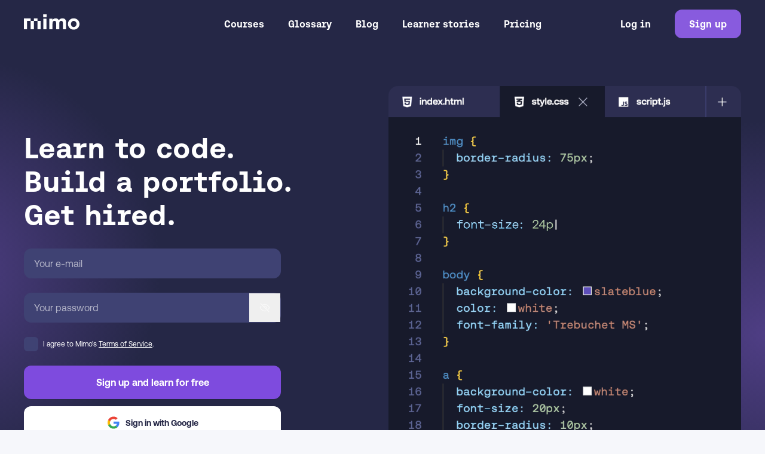

--- FILE ---
content_type: text/html; charset=utf-8
request_url: https://mimo.org/?utm_source=EU+Remote+Jobs
body_size: 36895
content:
<!DOCTYPE html><html class="dark" data-mode="dark"><head><meta charSet="UTF-8" class="jsx-3940748834"/><meta name="viewport" content="width=device-width, initial-scale=1" class="jsx-3940748834"/><meta name="og:title" content="Mimo: The coding platform you need to learn Web Development, Python, and more." class="jsx-3940748834"/><meta name="og:image" content="https://mimo.org/_next/static/media/link_image_twitter.0b70bead.png" class="jsx-3940748834"/><meta name="og:description" content="Mimo is a platform that teaches programming, HTML, CSS, JavaScript, and more through gamified and interactive lessons on the go." class="jsx-3940748834"/><meta name="og:url" content="https://mimo.org" class="jsx-3940748834"/><meta name="og:type" content="website" class="jsx-3940748834"/><meta name="og:site_name" content="Mimo: The coding platform you need to learn Web Development, Python, and more." class="jsx-3940748834"/><meta name="fb:app_id" class="jsx-3940748834"/><meta name="twitter:url" content="https://mimo.org" class="jsx-3940748834"/><meta name="twitter:title" content="Mimo: The coding platform you need to learn Web Development, Python, and more." class="jsx-3940748834"/><meta name="twitter:description" content="Mimo is a platform that teaches programming, HTML, CSS, JavaScript, and more through gamified and interactive lessons on the go." class="jsx-3940748834"/><meta name="twitter:card" content="summary_large_image" class="jsx-3940748834"/><link rel="canonical" href="https://mimo.org" class="jsx-3940748834"/><link rel="apple-touch-icon" sizes="57x57" href="/apple-icon-57x57.png" class="jsx-3940748834"/><link rel="apple-touch-icon" sizes="60x60" href="/apple-icon-60x60.png" class="jsx-3940748834"/><link rel="apple-touch-icon" sizes="72x72" href="/apple-icon-72x72.png" class="jsx-3940748834"/><link rel="apple-touch-icon" sizes="76x76" href="/apple-icon-76x76.png" class="jsx-3940748834"/><link rel="apple-touch-icon" sizes="114x114" href="/apple-icon-114x114.png" class="jsx-3940748834"/><link rel="apple-touch-icon" sizes="120x120" href="/apple-icon-120x120.png" class="jsx-3940748834"/><link rel="apple-touch-icon" sizes="144x144" href="/apple-icon-144x144.png" class="jsx-3940748834"/><link rel="apple-touch-icon" sizes="152x152" href="/apple-icon-152x152.png" class="jsx-3940748834"/><link rel="apple-touch-icon" sizes="180x180" href="/apple-icon-180x180.png" class="jsx-3940748834"/><link rel="icon" type="image/png" sizes="192x192" href="/android-icon-192x192.png" class="jsx-3940748834"/><link rel="icon" type="image/png" sizes="32x32" href="/favicon-32x32.png" class="jsx-3940748834"/><link rel="icon" type="image/png" sizes="96x96" href="/favicon-96x96.png" class="jsx-3940748834"/><link rel="icon" type="image/png" sizes="16x16" href="/favicon-16x16.png" class="jsx-3940748834"/><title>Learn to Code in Python, JavaScript, HTML, CSS, &amp; more | Mimo</title><meta name="description" content="Learn to code at your own pace. Start for free with our comprehensive courses in Python, JavaScript, HTML, CSS and more. Build practical, real-world skills."/><meta name="next-head-count" content="29"/><link rel="stylesheet" type="text/css" data-name="vs/editor/editor.main" href="/monaco-editor/min/vs/editor/editor.main.css"/><meta name="google-site-verification" content="bG_o-GyEYcaUnwJyYwZx8adxUiHN2MxjjdDq48a_alI"/><meta name="google-site-verification" content="zlRAwLDhiFtrjBX_sYLkcQeWDL_s5H3RdhlBm-rzI7o"/><meta name="facebook-domain-verification" content="s3j71da330bmsepqv95df6ehr6mcg4"/><link rel="preload" href="/_next/static/media/c2db690237f1ac7c-s.p.woff2" as="font" type="font/woff2" crossorigin="anonymous" data-next-font="size-adjust"/><link rel="preload" href="/_next/static/media/b276f3bf1b537e55-s.p.woff2" as="font" type="font/woff2" crossorigin="anonymous" data-next-font="size-adjust"/><link rel="preload" href="/_next/static/media/99d6c1192238c32a-s.p.woff2" as="font" type="font/woff2" crossorigin="anonymous" data-next-font="size-adjust"/><link rel="preload" href="/_next/static/media/e4b2c545e02620f6-s.p.woff2" as="font" type="font/woff2" crossorigin="anonymous" data-next-font="size-adjust"/><link rel="preload" href="/_next/static/media/21ee5d8b0b3f4218-s.p.woff2" as="font" type="font/woff2" crossorigin="anonymous" data-next-font="size-adjust"/><link rel="preload" href="/_next/static/media/5faacf7ae898d9ad-s.p.woff2" as="font" type="font/woff2" crossorigin="anonymous" data-next-font="size-adjust"/><link rel="preload" href="/_next/static/media/e537be46cf4c2511-s.p.woff2" as="font" type="font/woff2" crossorigin="anonymous" data-next-font="size-adjust"/><link rel="preload" href="/_next/static/media/5d0b646a3634f266-s.p.woff2" as="font" type="font/woff2" crossorigin="anonymous" data-next-font="size-adjust"/><link rel="preload" href="/_next/static/media/bce275aa100dfa7b-s.p.woff2" as="font" type="font/woff2" crossorigin="anonymous" data-next-font="size-adjust"/><script id="schemaMarkup" type="application/ld+json" data-nscript="beforeInteractive">{"@context":"https://schema.org","@type":"Organization","name":"Mimo","url":"https://mimo.org","logo":"https://support.mimo.org/hc/theming_assets/01HZM5S83BW0QAQ6X8RRY8V5F5","contactPoint":{"@type":"ContactPoint","email":"press@mimo.org","contactType":"Press Inquiries"},"sameAs":["https://twitter.com/getmimo","https://www.facebook.com/mimo","https://instagram.com/getmimo","https://www.linkedin.com/company/mimo","https://medium.com/getmimo"],"foundingDate":"2014","founders":[{"@type":"Person","name":"Dennis Daume"},{"@type":"Person","name":"Henry Ameseder"},{"@type":"Person","name":"Johannes Berger"},{"@type":"Person","name":"Lorenz Schimik"}],"description":"Mimo provides an engaging, interactive platform for learning coding and programming skills, empowering users to become creators in technology.","address":{"@type":"PostalAddress","streetAddress":"Währinger Str. 2-4/48","addressLocality":"Vienna","postalCode":"1090","addressCountry":"Austria"},"identifier":[{"@type":"PropertyValue","propertyID":"UID","value":"ATU71685526"},{"@type":"PropertyValue","propertyID":"Company Registration","value":"FN 459820 g"},{"@type":"PropertyValue","propertyID":"Court of Registry","value":"Handelsgericht Wien"}]}</script><link rel="preload" href="/_next/static/css/88ae218e397f3279.css?dpl=dpl_dC3Xm15hoND9njssBG22SzeQ7PF7" as="style"/><link rel="stylesheet" href="/_next/static/css/88ae218e397f3279.css?dpl=dpl_dC3Xm15hoND9njssBG22SzeQ7PF7" data-n-g=""/><noscript data-n-css=""></noscript><script defer="" nomodule="" src="/_next/static/chunks/polyfills-42372ed130431b0a.js?dpl=dpl_dC3Xm15hoND9njssBG22SzeQ7PF7"></script><script id="cookieyes" src="https://cdn-cookieyes.com/client_data/3ac4d695a7fb984394170f54/script.js" type="text/javascript" defer="" data-nscript="beforeInteractive"></script><script src="/_next/static/chunks/webpack-7f8abf858949dd38.js?dpl=dpl_dC3Xm15hoND9njssBG22SzeQ7PF7" defer=""></script><script src="/_next/static/chunks/framework-5c80a30439667296.js?dpl=dpl_dC3Xm15hoND9njssBG22SzeQ7PF7" defer=""></script><script src="/_next/static/chunks/main-747e3d3631b956e3.js?dpl=dpl_dC3Xm15hoND9njssBG22SzeQ7PF7" defer=""></script><script src="/_next/static/chunks/pages/_app-ab6173d3a94eb224.js?dpl=dpl_dC3Xm15hoND9njssBG22SzeQ7PF7" defer=""></script><script src="/_next/static/chunks/1ec6be99-629373662f4a5108.js?dpl=dpl_dC3Xm15hoND9njssBG22SzeQ7PF7" defer=""></script><script src="/_next/static/chunks/5761-ff7dc2164b787111.js?dpl=dpl_dC3Xm15hoND9njssBG22SzeQ7PF7" defer=""></script><script src="/_next/static/chunks/9229-d6aa1948e1310475.js?dpl=dpl_dC3Xm15hoND9njssBG22SzeQ7PF7" defer=""></script><script src="/_next/static/chunks/7328-e38af0ab6c15570f.js?dpl=dpl_dC3Xm15hoND9njssBG22SzeQ7PF7" defer=""></script><script src="/_next/static/chunks/8259-ba3a2b9408b1ebf4.js?dpl=dpl_dC3Xm15hoND9njssBG22SzeQ7PF7" defer=""></script><script src="/_next/static/chunks/5741-e84c6e8a86b87c2c.js?dpl=dpl_dC3Xm15hoND9njssBG22SzeQ7PF7" defer=""></script><script src="/_next/static/chunks/4374-2a8a316713a76a9c.js?dpl=dpl_dC3Xm15hoND9njssBG22SzeQ7PF7" defer=""></script><script src="/_next/static/chunks/3159-d69a7ea82e63532e.js?dpl=dpl_dC3Xm15hoND9njssBG22SzeQ7PF7" defer=""></script><script src="/_next/static/chunks/208-a1596a57fcd444b9.js?dpl=dpl_dC3Xm15hoND9njssBG22SzeQ7PF7" defer=""></script><script src="/_next/static/chunks/5157-97e2d54b8bb66536.js?dpl=dpl_dC3Xm15hoND9njssBG22SzeQ7PF7" defer=""></script><script src="/_next/static/chunks/3186-c9ee05cf0279ef06.js?dpl=dpl_dC3Xm15hoND9njssBG22SzeQ7PF7" defer=""></script><script src="/_next/static/chunks/1075-9aa0f847ac6582f1.js?dpl=dpl_dC3Xm15hoND9njssBG22SzeQ7PF7" defer=""></script><script src="/_next/static/chunks/pages/index-e5114e8ee8b929a2.js?dpl=dpl_dC3Xm15hoND9njssBG22SzeQ7PF7" defer=""></script><script src="/_next/static/wuwPMJEipANcx7vPy_m_Q/_buildManifest.js?dpl=dpl_dC3Xm15hoND9njssBG22SzeQ7PF7" defer=""></script><script src="/_next/static/wuwPMJEipANcx7vPy_m_Q/_ssgManifest.js?dpl=dpl_dC3Xm15hoND9njssBG22SzeQ7PF7" defer=""></script><style id="__jsx-3940748834">:root{--font-aeonik:'__aeonik_bd04df', '__aeonik_Fallback_bd04df';--font-aeonikFono:'__aeonikFono_eb259d', '__aeonikFono_Fallback_eb259d';--font-aeonikMono:'__aeonikMono_8e48ea', '__aeonikMono_Fallback_8e48ea'}</style></head><body class="bg-product-background-primary-light dark:bg-product-background-primary-dark"><div id="__next"><main class="jsx-3940748834 h-full"><link rel="stylesheet" href="https://cdnjs.cloudflare.com/ajax/libs/highlight.js/11.8.0/styles/github-dark.min.css" class="jsx-3940748834"/><noscript class="jsx-3940748834"><img alt="facebook pixel" height="1" width="1" style="display:none" src="https://www.facebook.com/tr?id=122284345036528&amp;ev=PageView&amp;noscript=1" class="jsx-3940748834"/></noscript><noscript class="jsx-3940748834"><iframe title="gtm" src="https://www.googletagmanager.com/ns.html?id=GTM-P9JTX7LK" height="0" width="0" style="display:none;visibility:hidden" class="jsx-3940748834"></iframe></noscript><!--$--><!--/$--><div class="font-mimopro"><div data-rht-toaster="" style="position:fixed;z-index:10000;top:16px;left:16px;right:16px;bottom:16px;pointer-events:none"></div><div class="m-0 flex w-full flex-col items-center justify-between bg-marketing-background-primary"><div class="bg-transparent relative z-[1000] w-full"><div class="flex h-[80px] w-full items-center justify-between px-6 py-4 text-marketing-text-primary tablet:px-10"><div class="flex tablet:grow-0 desktop:flex-1"><a href="/"><svg height="100%" viewBox="0 0 70 24" fill="none" xmlns="http://www.w3.org/2000/svg" class="h-8"><path d="M24.3493 3.6048V0H28.5979V3.6048H24.3493ZM24.4854 18.7728V5.424H28.4861V18.7824H24.4854V18.7728Z" fill="currentColor"></path><path d="M32.0153 18.7776V5.424H35.8799V7.3488C36.1764 6.8496 36.5313 6.4272 36.9639 6.0768C37.3965 5.7264 37.8632 5.4624 38.3785 5.2752C38.8938 5.088 39.4382 4.9968 40.0264 4.9968C40.9208 4.9968 41.7035 5.2128 42.3597 5.64C43.0208 6.0672 43.5556 6.648 43.9785 7.3776C44.5618 6.5424 45.2327 5.9328 45.9958 5.5584C46.7493 5.184 47.6146 4.9968 48.5917 4.9968C49.4715 4.9968 50.2396 5.1648 50.9104 5.4912C51.5764 5.8176 52.1111 6.3552 52.5146 7.08C52.9181 7.8096 53.1174 8.736 53.1174 9.8544V18.7728H49.0875V10.656C49.0875 9.8208 48.9028 9.1968 48.5382 8.7984C48.1736 8.3952 47.6583 8.1984 47.0021 8.1984C46.2875 8.1984 45.7479 8.4 45.3688 8.7984C44.9896 9.1968 44.7563 9.6624 44.6688 10.176C44.5813 10.6896 44.5326 11.2704 44.5326 11.9136V18.7776H40.5854V10.656C40.5854 9.8208 40.4007 9.1968 40.0361 8.7984C39.6715 8.3952 39.1563 8.1984 38.5 8.1984C37.766 8.1984 37.2215 8.4 36.8521 8.7984C36.4875 9.2016 36.2542 9.6528 36.1667 10.1616C36.0792 10.6704 36.0306 11.2512 36.0306 11.9136V18.7776H32.0202H32.0153Z" fill="currentColor"></path><path d="M0 4.9968H8.50694V8.1936H12.5417V4.9968H17.0868V8.1936H21.1361V18.7824H17.0868V8.1888H12.5417V18.7776H8.50694V8.1888H3.99583V18.7776H0V4.9968Z" fill="currentColor"></path><path d="M62.7229 4.9872C58.7028 4.9872 55.4458 8.1696 55.4458 12.096C55.4458 16.0224 58.4549 19.2048 62.7229 19.2048C66.991 19.2048 70 16.0224 70 12.096C70 8.1696 66.7431 4.9872 62.7229 4.9872ZM62.7229 15.9312C60.7785 15.9312 59.1986 14.2128 59.1986 12.0912C59.1986 9.9696 60.7785 8.2512 62.7229 8.2512C64.6674 8.2512 66.2472 9.9696 66.2472 12.0912C66.2472 14.2128 64.6674 15.9312 62.7229 15.9312Z" fill="currentColor"></path></svg></a></div><div class="hidden flex-1 space-x-10 tabletLg:mr-10 tabletLg:flex tabletLg:justify-end desktop:mr-0 desktop:flex desktop:justify-center desktop:space-x-10"><a href="/courses"><p class="font-aeonikFono text-[14px] font-bold leading-[20px] tablet:text-[16px] tablet:leading-[24px] whitespace-nowrap hover:text-marketing-button-primary-hover">Courses</p></a><a href="/glossary/html"><p class="font-aeonikFono text-[14px] font-bold leading-[20px] tablet:text-[16px] tablet:leading-[24px] whitespace-nowrap hover:text-marketing-button-primary-hover">Glossary</p></a><a href="/blog"><p class="font-aeonikFono text-[14px] font-bold leading-[20px] tablet:text-[16px] tablet:leading-[24px] whitespace-nowrap hover:text-marketing-button-primary-hover">Blog</p></a><a href="/learner-stories"><p class="font-aeonikFono text-[14px] font-bold leading-[20px] tablet:text-[16px] tablet:leading-[24px] whitespace-nowrap hover:text-marketing-button-primary-hover">Learner stories</p></a><a href="/pro"><p class="font-aeonikFono text-[14px] font-bold leading-[20px] tablet:text-[16px] tablet:leading-[24px] whitespace-nowrap hover:text-marketing-button-primary-hover">Pricing</p></a></div><div class="hidden items-center justify-end space-x-10 tabletLg:flex tabletLg:grow-0 desktop:flex-1"><a href="/web/login"><p class="font-aeonikFono text-[14px] font-bold leading-[20px] tablet:text-[16px] tablet:leading-[24px] hover:text-marketing-button-primary-hover">Log in</p></a><a class="flex shrink-0 items-center justify-between px-6 py-3 mobile-fallback__page-content rounded-xl hover:opacity-90" style="background-color:#885BDE;color:#FFFFFF" href="/web/register"><p class="font-aeonikFono text-[14px] leading-[20px] tablet:text-[16px] tablet:leading-[24px] font-bold">Sign up</p></a></div><button class="tabletLg:hidden"><svg height="100%" viewBox="0 0 32 32" fill="none" xmlns="http://www.w3.org/2000/svg" class="h-10 w-10" style="color:#FFFFFF"><path stroke="currentColor" stroke-width="2.5" stroke-linecap="square" d="M5.25 8.084h21.5M5.25 16.084h21.5M5.25 24.084h21.5"></path></svg></button><div class="h-0 bg-marketing-background-secondary absolute bottom-0 left-0 right-0 top-[80px] z-40 flex flex-col justify-between overflow-y-auto transition-all duration-300 ease-out tabletLg:hidden"><div class="relative z-40 mx-10 mb-10 mt-16 flex h-full flex-1 flex-col items-start space-y-6 text-marketing-button-primary-text"><a href="/courses"><h4 class="font-aeonikFono text-[24px] font-bold leading-[32px] tablet:text-[32px] tablet:leading-[40px] hover:text-marketing-button-primary-hover">Courses</h4></a><a href="/glossary/html"><h4 class="font-aeonikFono text-[24px] font-bold leading-[32px] tablet:text-[32px] tablet:leading-[40px] hover:text-marketing-button-primary-hover">Glossary</h4></a><a href="/blog"><h4 class="font-aeonikFono text-[24px] font-bold leading-[32px] tablet:text-[32px] tablet:leading-[40px] hover:text-marketing-button-primary-hover">Blog</h4></a><a href="/learner-stories"><h4 class="font-aeonikFono text-[24px] font-bold leading-[32px] tablet:text-[32px] tablet:leading-[40px] hover:text-marketing-button-primary-hover">Learner stories</h4></a><a href="/pro"><h4 class="font-aeonikFono text-[24px] font-bold leading-[32px] tablet:text-[32px] tablet:leading-[40px] hover:text-marketing-button-primary-hover">Pricing</h4></a><a href="/web/login"><h4 class="font-aeonikFono text-[24px] font-bold leading-[32px] tablet:text-[32px] tablet:leading-[40px] hover:text-marketing-button-primary-hover">Log in</h4></a><a class="mobile-fallback__page-content" href="/web/register"><h4 class="font-aeonikFono text-[24px] font-bold leading-[32px] tablet:text-[32px] tablet:leading-[40px] hover:text-marketing-button-primary-hover">Create an account</h4></a></div><div class="z-40 mx-10 mb-20 mt-10 flex flex-col items-start space-y-10 text-marketing-button-primary-text"><div class="flex flex-col space-y-4"><h5 class="font-aeonikFono text-[20px] font-bold leading-[28px] tablet:text-[24px] tablet:leading-[32px]">Download</h5><div class="flex flex-wrap gap-4"><a target="_blank" rel="noreferrer" href="https://itunes.apple.com/us/app/mimo-learn-how-to-code-through/id1133960732?mt=8&amp;at=1000lpyT"><svg height="100%" viewBox="0 0 163 48" fill="none" xmlns="http://www.w3.org/2000/svg" class="h-12"><rect width="163" height="48" rx="12" fill="white"></rect><path d="M29.7239 24.361C29.7368 23.3594 30.0029 22.3773 30.4973 21.5062C30.9917 20.6351 31.6985 19.9031 32.5518 19.3785C32.0097 18.6043 31.2946 17.9672 30.4632 17.5177C29.6318 17.0683 28.7071 16.8189 27.7624 16.7893C25.7473 16.5778 23.7938 17.9951 22.7669 17.9951C21.7202 17.9951 20.1392 16.8103 18.4367 16.8453C17.3355 16.8809 16.2623 17.2011 15.3217 17.7748C14.381 18.3485 13.605 19.156 13.0692 20.1188C10.7484 24.1369 12.4795 30.0421 14.7027 33.2901C15.815 34.8805 17.1149 36.657 18.8158 36.594C20.4803 36.525 21.102 35.5327 23.1111 35.5327C25.1016 35.5327 25.6849 36.594 27.4203 36.554C29.2064 36.525 30.3317 34.9565 31.4049 33.351C32.2041 32.2178 32.8191 30.9653 33.227 29.64C32.1894 29.2011 31.3039 28.4665 30.6809 27.5278C30.058 26.589 29.7252 25.4876 29.7239 24.361Z" fill="#252746"></path><path d="M26.446 14.6532C27.4198 13.4842 27.8996 11.9816 27.7834 10.4645C26.2956 10.6208 24.9213 11.3318 23.9343 12.456C23.4517 13.0052 23.0821 13.6442 22.8467 14.3363C22.6112 15.0284 22.5144 15.7602 22.5619 16.4897C23.306 16.4974 24.0422 16.3361 24.715 16.018C25.3878 15.6999 25.9797 15.2332 26.446 14.6532Z" fill="#252746"></path><path d="M50.763 32.5677H45.0829L43.7188 36.5954H41.313L46.6931 21.6938H49.1927L54.5727 36.5954H52.1258L50.763 32.5677ZM45.6712 30.7091H50.1736L47.954 24.1724H47.8919L45.6712 30.7091Z" fill="#252746"></path><path d="M66.1919 31.1638C66.1919 34.54 64.3848 36.7091 61.6579 36.7091C60.9671 36.7452 60.2801 36.5861 59.6756 36.2499C59.071 35.9138 58.5733 35.4142 58.2395 34.8083H58.1879V40.1896H55.9579V25.731H58.1165V27.538H58.1575C58.5066 26.935 59.0127 26.438 59.6219 26.0998C60.231 25.7616 60.9205 25.5948 61.6169 25.6173C64.3742 25.6173 66.1919 27.797 66.1919 31.1638ZM63.8997 31.1638C63.8997 28.9642 62.763 27.5181 61.0286 27.5181C59.3247 27.5181 58.1786 28.9946 58.1786 31.1638C58.1786 33.3529 59.3247 34.8189 61.0286 34.8189C62.763 34.8189 63.8997 33.3833 63.8997 31.1638Z" fill="#252746"></path><path d="M78.1497 31.1638C78.1497 34.54 76.3427 36.7091 73.6157 36.7091C72.9249 36.7452 72.2379 36.5861 71.6334 36.2499C71.0288 35.9138 70.5311 35.4142 70.1973 34.8083H70.1457V40.1896H67.9157V25.731H70.0742V27.538H70.1153C70.4644 26.935 70.9705 26.438 71.5796 26.0998C72.1888 25.7616 72.8783 25.5948 73.5746 25.6173C76.3321 25.6173 78.1497 27.797 78.1497 31.1638ZM75.8575 31.1638C75.8575 28.9642 74.7208 27.5181 72.9864 27.5181C71.2825 27.5181 70.1364 28.9946 70.1364 31.1638C70.1364 33.3529 71.2825 34.8189 72.9864 34.8189C74.7208 34.8189 75.8575 33.3833 75.8575 31.1638Z" fill="#252746"></path><path d="M86.0528 32.4435C86.2181 33.9212 87.6536 34.8915 89.6153 34.8915C91.495 34.8915 92.8474 33.9212 92.8474 32.5887C92.8474 31.4321 92.0317 30.7395 90.1005 30.2649L88.1692 29.7997C85.4329 29.1387 84.1626 27.859 84.1626 25.7825C84.1626 23.2114 86.4032 21.4454 89.5849 21.4454C92.7337 21.4454 94.8923 23.2114 94.9649 25.7825H92.7137C92.579 24.2954 91.3497 23.3977 89.5532 23.3977C87.7567 23.3977 86.5274 24.3059 86.5274 25.6278C86.5274 26.6813 87.3126 27.3012 89.2333 27.7758L90.875 28.1789C93.9325 28.902 95.2028 30.1301 95.2028 32.3098C95.2028 35.0977 92.9821 36.8438 89.4501 36.8438C86.1454 36.8438 83.9141 35.1387 83.77 32.4434L86.0528 32.4435Z" fill="#252746"></path><path d="M100.016 23.1599V25.731H102.082V27.497H100.016V33.4864C100.016 34.4169 100.429 34.8505 101.338 34.8505C101.583 34.8462 101.828 34.829 102.071 34.7989V36.5544C101.663 36.6307 101.248 36.6652 100.832 36.6575C98.6329 36.6575 97.7751 35.8313 97.7751 33.7243V27.497H96.1954V25.731H97.775V23.1599H100.016Z" fill="#252746"></path><path d="M103.278 31.1638C103.278 27.7454 105.292 25.5974 108.431 25.5974C111.581 25.5974 113.585 27.7454 113.585 31.1638C113.585 34.5915 111.592 36.7302 108.431 36.7302C105.272 36.7302 103.278 34.5915 103.278 31.1638ZM111.313 31.1638C111.313 28.8189 110.238 27.4349 108.431 27.4349C106.624 27.4349 105.551 28.8294 105.551 31.1638C105.551 33.5181 106.624 34.8915 108.431 34.8915C110.238 34.8915 111.313 33.5181 111.313 31.1638Z" fill="#252746"></path><path d="M115.424 25.731H117.55V27.5802H117.602C117.746 27.0026 118.084 26.4922 118.56 26.1348C119.036 25.7773 119.621 25.5946 120.215 25.6173C120.472 25.6164 120.729 25.6443 120.979 25.7005V27.7864C120.655 27.6873 120.317 27.6418 119.977 27.6517C119.653 27.6385 119.33 27.6956 119.031 27.8191C118.731 27.9426 118.461 28.1295 118.241 28.3669C118.02 28.6044 117.853 28.8868 117.752 29.1948C117.65 29.5028 117.617 29.8291 117.654 30.1513V36.5954H115.424L115.424 25.731Z" fill="#252746"></path><path d="M131.261 33.4044C130.961 35.3767 129.041 36.7302 126.583 36.7302C123.423 36.7302 121.461 34.6126 121.461 31.2153C121.461 27.8075 123.433 25.5974 126.49 25.5974C129.495 25.5974 131.386 27.6622 131.386 30.9564V31.7204H123.712V31.8552C123.677 32.255 123.727 32.6578 123.859 33.0368C123.991 33.4158 124.203 33.7624 124.479 34.0534C124.755 34.3445 125.091 34.5734 125.462 34.725C125.834 34.8765 126.234 34.9473 126.635 34.9325C127.162 34.9819 127.691 34.8598 128.143 34.5845C128.595 34.3092 128.946 33.8953 129.144 33.4044L131.261 33.4044ZM123.723 30.1618H129.154C129.174 29.8023 129.12 29.4425 128.994 29.1051C128.869 28.7676 128.675 28.4598 128.424 28.2009C128.174 27.942 127.873 27.7375 127.54 27.6005C127.207 27.4634 126.85 27.3967 126.49 27.4044C126.126 27.4022 125.766 27.472 125.43 27.6097C125.094 27.7474 124.789 27.9503 124.532 28.2066C124.274 28.463 124.07 28.7678 123.932 29.1033C123.793 29.4389 123.722 29.7987 123.723 30.1618Z" fill="#252746"></path><path d="M45.3917 10.4773C45.8592 10.4438 46.3284 10.5144 46.7653 10.6841C47.2022 10.8538 47.5961 11.1184 47.9184 11.4588C48.2407 11.7991 48.4834 12.2067 48.6291 12.6523C48.7748 13.0978 48.8198 13.5701 48.7608 14.0351C48.7608 16.3226 47.5245 17.6375 45.3917 17.6375H42.8054V10.4773H45.3917ZM43.9175 16.6249H45.2675C45.6015 16.6449 45.9359 16.5901 46.2461 16.4646C46.5564 16.339 46.8347 16.1459 47.0609 15.8992C47.2871 15.6525 47.4554 15.3585 47.5537 15.0386C47.6519 14.7186 47.6776 14.3808 47.6288 14.0497C47.674 13.7199 47.6458 13.3842 47.546 13.0666C47.4463 12.749 47.2775 12.4574 47.0519 12.2127C46.8262 11.968 46.5492 11.7762 46.2407 11.6511C45.9322 11.526 45.5998 11.4707 45.2675 11.4892H43.9175V16.6249Z" fill="#252746"></path><path d="M50.0171 14.9333C49.9831 14.5782 50.0237 14.2199 50.1363 13.8815C50.2489 13.543 50.431 13.2318 50.671 12.9678C50.9109 12.7038 51.2034 12.4929 51.5296 12.3486C51.8558 12.2042 52.2086 12.1297 52.5653 12.1297C52.922 12.1297 53.2748 12.2042 53.601 12.3486C53.9273 12.4929 54.2197 12.7038 54.4596 12.9678C54.6996 13.2318 54.8817 13.543 54.9943 13.8815C55.1069 14.2199 55.1475 14.5782 55.1135 14.9333C55.1482 15.2888 55.108 15.6476 54.9957 15.9866C54.8834 16.3256 54.7014 16.6374 54.4614 16.9019C54.2214 17.1664 53.9287 17.3778 53.6022 17.5224C53.2757 17.667 52.9225 17.7418 52.5653 17.7418C52.2082 17.7418 51.855 17.667 51.5284 17.5224C51.2019 17.3778 50.9092 17.1664 50.6692 16.9019C50.4292 16.6374 50.2472 16.3256 50.1349 15.9866C50.0226 15.6476 49.9824 15.2888 50.0171 14.9333ZM54.0167 14.9333C54.0167 13.762 53.4905 13.0771 52.5671 13.0771C51.6401 13.0771 51.1187 13.762 51.1187 14.9333C51.1187 16.114 51.6401 16.7937 52.5671 16.7937C53.4905 16.7937 54.0167 16.1093 54.0167 14.9333Z" fill="#252746"></path><path d="M61.8882 17.6374H60.7819L59.6651 13.6577H59.5808L58.4686 17.6374H57.3729L55.8835 12.2339H56.9651L57.9331 16.3571H58.0128L59.1237 12.2339H60.1468L61.2577 16.3571H61.3421L62.3054 12.2339H63.3718L61.8882 17.6374Z" fill="#252746"></path><path d="M64.6245 12.2339H65.651V13.0923H65.7307C65.8659 12.784 66.0939 12.5255 66.383 12.353C66.672 12.1804 67.0077 12.1023 67.3432 12.1296C67.6062 12.1098 67.8702 12.1495 68.1157 12.2456C68.3612 12.3417 68.5819 12.4918 68.7616 12.6848C68.9412 12.8778 69.0751 13.1088 69.1533 13.3606C69.2316 13.6124 69.2521 13.8785 69.2135 14.1394V17.6374H68.1471V14.4071C68.1471 13.5388 67.7698 13.1069 66.9811 13.1069C66.8026 13.0986 66.6244 13.129 66.4588 13.196C66.2931 13.263 66.1439 13.365 66.0213 13.4951C65.8988 13.6252 65.8058 13.7802 65.7488 13.9495C65.6917 14.1189 65.672 14.2986 65.6909 14.4763V17.6374H64.6245L64.6245 12.2339Z" fill="#252746"></path><path d="M70.9128 10.1245H71.9792V17.6374H70.9128V10.1245Z" fill="#252746"></path><path d="M73.4616 14.9333C73.4277 14.5782 73.4683 14.2199 73.5809 13.8814C73.6936 13.5429 73.8757 13.2317 74.1157 12.9677C74.3556 12.7037 74.6481 12.4928 74.9743 12.3485C75.3006 12.2041 75.6534 12.1296 76.0101 12.1296C76.3669 12.1296 76.7197 12.2041 77.0459 12.3485C77.3722 12.4928 77.6646 12.7037 77.9046 12.9677C78.1446 13.2317 78.3267 13.5429 78.4393 13.8814C78.552 14.2199 78.5926 14.5782 78.5587 14.9333C78.5932 15.2888 78.5531 15.6476 78.4407 15.9866C78.3284 16.3256 78.1463 16.6374 77.9063 16.9019C77.6663 17.1664 77.3736 17.3777 77.0471 17.5224C76.7205 17.667 76.3673 17.7417 76.0101 17.7417C75.653 17.7417 75.2998 17.667 74.9732 17.5224C74.6466 17.3777 74.354 17.1664 74.1139 16.9019C73.8739 16.6374 73.6919 16.3256 73.5795 15.9866C73.4672 15.6476 73.427 15.2888 73.4616 14.9333ZM77.4612 14.9333C77.4612 13.762 76.935 13.0771 76.0116 13.0771C75.0846 13.0771 74.5632 13.762 74.5632 14.9333C74.5632 16.114 75.0847 16.7937 76.0116 16.7937C76.935 16.7937 77.4612 16.1093 77.4612 14.9333Z" fill="#252746"></path><path d="M79.6813 16.1093C79.6813 15.1366 80.4055 14.5759 81.6911 14.4962L83.1548 14.4118V13.9454C83.1548 13.3747 82.7774 13.0525 82.0485 13.0525C81.4532 13.0525 81.0407 13.271 80.9223 13.6531H79.8899C79.9989 12.7249 80.872 12.1296 82.0977 12.1296C83.4524 12.1296 84.2165 12.804 84.2165 13.9454V17.6374H83.1899V16.8781H83.1056C82.9343 17.1504 82.6938 17.3725 82.4087 17.5216C82.1235 17.6706 81.8039 17.7413 81.4825 17.7265C81.2557 17.75 81.0264 17.7258 80.8095 17.6554C80.5926 17.585 80.3928 17.4699 80.2231 17.3175C80.0534 17.1651 79.9175 16.9789 79.8242 16.7708C79.7309 16.5627 79.6822 16.3374 79.6813 16.1093ZM83.1548 15.6476V15.1958L81.8352 15.2802C81.0911 15.33 80.7536 15.5831 80.7536 16.0595C80.7536 16.5458 81.1755 16.8288 81.7556 16.8288C81.9256 16.846 82.0973 16.8289 82.2605 16.7784C82.4237 16.7278 82.5751 16.645 82.7056 16.5348C82.8361 16.4246 82.9432 16.2893 83.0203 16.1368C83.0975 15.9844 83.1432 15.818 83.1548 15.6476Z" fill="#252746"></path><path d="M85.618 14.9333C85.618 13.2259 86.4958 12.1443 87.861 12.1443C88.1987 12.1287 88.5339 12.2096 88.8273 12.3775C89.1207 12.5453 89.3603 12.7933 89.518 13.0923H89.5977V10.1245H90.6641V17.6374H89.6423V16.7837H89.5579C89.388 17.0807 89.14 17.3255 88.8409 17.4917C88.5418 17.6579 88.2029 17.7391 87.861 17.7265C86.4864 17.7265 85.618 16.6448 85.618 14.9333ZM86.7196 14.9333C86.7196 16.0794 87.2599 16.7691 88.1634 16.7691C89.0622 16.7691 89.6177 16.0695 89.6177 14.938C89.6177 13.8118 89.0564 13.1023 88.1634 13.1023C87.2657 13.1023 86.7196 13.7966 86.7196 14.9333Z" fill="#252746"></path><path d="M95.0762 14.9333C95.0423 14.5782 95.0829 14.2199 95.1955 13.8815C95.3081 13.543 95.4902 13.2318 95.7302 12.9678C95.9701 12.7038 96.2625 12.4929 96.5888 12.3486C96.915 12.2042 97.2678 12.1297 97.6245 12.1297C97.9812 12.1297 98.334 12.2042 98.6602 12.3486C98.9864 12.4929 99.2789 12.7038 99.5188 12.9678C99.7588 13.2318 99.9409 13.543 100.053 13.8815C100.166 14.2199 100.207 14.5782 100.173 14.9333C100.207 15.2888 100.167 15.6476 100.055 15.9866C99.9426 16.3256 99.7606 16.6374 99.5206 16.9019C99.2806 17.1664 98.9879 17.3778 98.6614 17.5224C98.3348 17.667 97.9816 17.7418 97.6245 17.7418C97.2673 17.7418 96.9141 17.667 96.5876 17.5224C96.261 17.3778 95.9684 17.1664 95.7284 16.9019C95.4884 16.6374 95.3064 16.3256 95.1941 15.9866C95.0818 15.6476 95.0416 15.2888 95.0762 14.9333ZM99.0759 14.9333C99.0759 13.762 98.5497 13.0771 97.6263 13.0771C96.6993 13.0771 96.1778 13.762 96.1778 14.9333C96.1778 16.114 96.6993 16.7937 97.6263 16.7937C98.5497 16.7937 99.0759 16.1093 99.0759 14.9333Z" fill="#252746"></path><path d="M101.604 12.2339H102.63V13.0923H102.71C102.845 12.784 103.073 12.5255 103.362 12.353C103.651 12.1804 103.987 12.1023 104.322 12.1296C104.585 12.1098 104.849 12.1495 105.095 12.2456C105.34 12.3417 105.561 12.4918 105.741 12.6848C105.92 12.8778 106.054 13.1088 106.132 13.3606C106.211 13.6124 106.231 13.8785 106.193 14.1394V17.6374H105.126V14.4071C105.126 13.5388 104.749 13.1069 103.96 13.1069C103.782 13.0986 103.604 13.129 103.438 13.196C103.272 13.263 103.123 13.365 103 13.4951C102.878 13.6252 102.785 13.7802 102.728 13.9495C102.671 14.1189 102.651 14.2986 102.67 14.4763V17.6374H101.604V12.2339Z" fill="#252746"></path><path d="M112.218 10.8886V12.2585H113.389V13.1568H112.218V15.9353C112.218 16.5013 112.452 16.7491 112.983 16.7491C113.118 16.7487 113.254 16.7405 113.389 16.7245V17.6128C113.198 17.6471 113.004 17.6653 112.809 17.6673C111.623 17.6673 111.151 17.2501 111.151 16.2083V13.1567H110.293V12.2585H111.151V10.8886H112.218Z" fill="#252746"></path><path d="M114.846 10.1245H115.903V13.1023H115.987C116.129 12.7911 116.363 12.5312 116.658 12.3579C116.953 12.1847 117.294 12.1066 117.635 12.1343C117.896 12.1201 118.158 12.1637 118.401 12.2622C118.643 12.3606 118.861 12.5114 119.039 12.7038C119.217 12.8962 119.35 13.1255 119.429 13.3753C119.508 13.625 119.531 13.8891 119.496 14.1487V17.6374H118.428V14.4118C118.428 13.5487 118.026 13.1116 117.273 13.1116C117.09 13.0966 116.905 13.1218 116.733 13.1854C116.56 13.2491 116.404 13.3497 116.274 13.4802C116.144 13.6107 116.045 13.7679 115.982 13.9409C115.92 14.1138 115.896 14.2984 115.912 14.4815V17.6374H114.846L114.846 10.1245Z" fill="#252746"></path><path d="M125.714 16.1784C125.569 16.6723 125.255 17.0995 124.827 17.3852C124.399 17.671 123.884 17.7972 123.372 17.7417C123.016 17.7511 122.663 17.6829 122.336 17.5419C122.009 17.4008 121.716 17.1903 121.479 16.925C121.241 16.6596 121.064 16.3457 120.96 16.0052C120.856 15.6646 120.828 15.3054 120.876 14.9527C120.829 14.5988 120.858 14.2389 120.962 13.8973C121.066 13.5557 121.242 13.2403 121.478 12.9726C121.714 12.705 122.005 12.4912 122.331 12.3457C122.657 12.2003 123.011 12.1266 123.368 12.1296C124.871 12.1296 125.778 13.1568 125.778 14.8536V15.2257H121.963V15.2855C121.946 15.4838 121.971 15.6834 122.036 15.8715C122.101 16.0596 122.204 16.232 122.34 16.3778C122.475 16.5235 122.64 16.6393 122.823 16.7178C123.005 16.7963 123.203 16.8357 123.402 16.8335C123.657 16.8641 123.915 16.8182 124.144 16.7015C124.373 16.5849 124.562 16.4028 124.687 16.1784L125.714 16.1784ZM121.963 14.437H124.692C124.705 14.2557 124.681 14.0735 124.619 13.9022C124.558 13.731 124.462 13.5744 124.337 13.4426C124.212 13.3108 124.06 13.2066 123.892 13.1368C123.724 13.067 123.544 13.0331 123.362 13.0372C123.177 13.0349 122.994 13.0695 122.823 13.1391C122.653 13.2086 122.497 13.3116 122.367 13.4421C122.237 13.5725 122.134 13.7278 122.064 13.8987C121.995 14.0695 121.96 14.2526 121.963 14.437Z" fill="#252746"></path></svg></a><a target="_blank" rel="noreferrer" href="https://play.google.com/store/apps/details?id=com.getmimo"><svg height="100%" viewBox="0 0 163 48" fill="none" xmlns="http://www.w3.org/2000/svg" class="h-12"><rect width="163" height="48" rx="12" fill="white"></rect><path d="M81.7643 26.1025C78.9419 26.1025 76.6415 28.2481 76.6415 31.2061C76.6415 34.1449 78.9419 36.3097 81.7643 36.3097C84.5867 36.3097 86.8871 34.1449 86.8871 31.2061C86.8871 28.2481 84.5867 26.1025 81.7643 26.1025ZM81.7643 34.2997C80.2175 34.2997 78.8831 33.0241 78.8831 31.2061C78.8831 29.3689 80.2175 28.1125 81.7643 28.1125C83.3111 28.1125 84.6443 29.3689 84.6443 31.2061C84.6443 33.0229 83.3111 34.2997 81.7643 34.2997ZM70.5875 26.1025C67.7651 26.1025 65.4647 28.2481 65.4647 31.2061C65.4647 34.1449 67.7651 36.3097 70.5875 36.3097C73.4099 36.3097 75.7103 34.1449 75.7103 31.2061C75.7115 28.2481 73.4099 26.1025 70.5875 26.1025ZM70.5875 34.2997C69.0407 34.2997 67.7075 33.0241 67.7075 31.2061C67.7075 29.3689 69.0419 28.1125 70.5875 28.1125C72.1343 28.1125 73.4675 29.3689 73.4675 31.2061C73.4687 33.0229 72.1343 34.2997 70.5875 34.2997ZM57.2939 29.8333H62.4755C62.3207 31.0513 61.9151 31.9405 61.2959 32.5597C60.5423 33.3133 59.3627 34.1449 57.2939 34.1449C54.1043 34.1449 51.6107 31.5733 51.6107 28.3837C51.6107 25.1941 54.1043 22.6225 57.2939 22.6225C59.0147 22.6225 60.2711 23.2993 61.1987 24.1693L62.7263 22.6417C61.4315 21.4045 59.7107 20.4565 57.2939 20.4565C52.9247 20.4565 49.2515 24.0133 49.2515 28.3825C49.2515 32.7517 52.9247 36.3085 57.2939 36.3085C59.6519 36.3085 61.4315 35.5357 62.8235 34.0849C64.2539 32.6545 64.6991 30.6433 64.6991 29.0197C64.6991 28.5169 64.6607 28.0525 64.5827 27.6661H57.2939V29.8333ZM111.664 29.3497C111.239 28.2085 109.943 26.1013 107.294 26.1013C104.665 26.1013 102.481 28.1701 102.481 31.2049C102.481 34.0657 104.646 36.3085 107.546 36.3085C109.885 36.3085 111.239 34.8781 111.799 34.0465L110.059 32.8861C109.48 33.7369 108.686 34.2973 107.546 34.2973C106.405 34.2973 105.594 33.7753 105.072 32.7505L111.896 29.9281L111.664 29.3497ZM104.704 31.0513C104.646 29.0797 106.231 28.0741 107.371 28.0741C108.26 28.0741 109.014 28.5181 109.266 29.1565L104.704 31.0513ZM99.1547 36.0001H101.398V20.9989H99.1547V36.0001ZM95.4815 27.2425H95.4047C94.9019 26.6437 93.9359 26.1013 92.7179 26.1013C90.1655 26.1013 87.8267 28.3441 87.8267 31.2241C87.8267 34.0849 90.1655 36.3085 92.7179 36.3085C93.9359 36.3085 94.9019 35.7673 95.4047 35.1481H95.4815V35.8825C95.4815 37.8349 94.4375 38.8789 92.7551 38.8789C91.3823 38.8789 90.5315 37.8925 90.1835 37.0621L88.2311 37.8745C88.7915 39.2281 90.2807 40.8901 92.7551 40.8901C95.3843 40.8901 97.6079 39.3433 97.6079 35.5741V26.4109H95.4815V27.2425ZM92.9111 34.2997C91.3643 34.2997 90.0695 33.0049 90.0695 31.2253C90.0695 29.4277 91.3643 28.1125 92.9111 28.1125C94.4387 28.1125 95.6363 29.4265 95.6363 31.2253C95.6363 33.0037 94.4387 34.2997 92.9111 34.2997ZM122.168 20.9989H116.803V36.0001H119.041V30.3169H122.167C124.649 30.3169 127.088 28.5205 127.088 25.6585C127.088 22.7965 124.65 20.9989 122.168 20.9989ZM122.226 28.2289H119.041V23.0869H122.226C123.9 23.0869 124.85 24.4729 124.85 25.6585C124.85 26.8201 123.9 28.2289 122.226 28.2289ZM136.064 26.0749C134.443 26.0749 132.764 26.7889 132.07 28.3717L134.058 29.2021C134.483 28.3717 135.274 28.1017 136.104 28.1017C137.262 28.1017 138.439 28.7965 138.458 30.0313V30.1861C138.053 29.9545 137.184 29.6065 136.123 29.6065C133.981 29.6065 131.8 30.7837 131.8 32.9845C131.8 34.9921 133.556 36.2845 135.524 36.2845C137.03 36.2845 137.86 35.6089 138.38 34.8181H138.457V35.9761H140.618V30.2245C140.618 27.5605 138.631 26.0749 136.064 26.0749ZM135.793 34.2961C135.06 34.2961 134.036 33.9289 134.036 33.0229C134.036 31.8649 135.311 31.4209 136.41 31.4209C137.394 31.4209 137.857 31.6333 138.456 31.9225C138.283 33.3121 137.087 34.2961 135.793 34.2961ZM148.493 26.4025L145.926 32.9065H145.849L143.186 26.4025H140.774L144.769 35.4925L142.492 40.5493H144.827L150.984 26.4025H148.493ZM128.324 36.0001H130.564V20.9989H128.324V36.0001Z" fill="#252746"></path><path d="M56.8511 11.7493H53.3615V12.6145H55.9763C55.9055 13.3177 55.6235 13.8709 55.1519 14.2729C54.6791 14.6749 54.0755 14.8765 53.3615 14.8765C52.5767 14.8765 51.9131 14.6053 51.3707 14.0617C50.8379 13.5085 50.5655 12.8257 50.5655 12.0001C50.5655 11.1757 50.8379 10.4917 51.3707 9.93846C51.9131 9.39606 52.5767 9.12486 53.3615 9.12486C53.7635 9.12486 54.1463 9.19446 54.4979 9.34566C54.8495 9.49686 55.1315 9.70806 55.3523 9.97926L56.0159 9.31566C55.7147 8.97366 55.3319 8.71206 54.8603 8.52126C54.3875 8.33046 53.8943 8.23926 53.3615 8.23926C52.3151 8.23926 51.4307 8.60166 50.7071 9.32526C49.9823 10.0501 49.6211 10.9441 49.6211 12.0001C49.6211 13.0561 49.9823 13.9513 50.7071 14.6749C51.4307 15.3997 52.3151 15.7609 53.3615 15.7609C54.4571 15.7609 55.3319 15.4093 56.0063 14.6953C56.5991 14.1025 56.9015 13.2973 56.9015 12.2917C56.9015 12.1213 56.8811 11.9401 56.8511 11.7493Z" fill="#252746"></path><path d="M58.2288 8.40006V15.6001H62.4324V14.7157H59.154V12.4333H62.1096V11.5681H59.154V9.28566H62.4324V8.40006H58.2288Z" fill="#252746"></path><path d="M68.3435 9.28566V8.40006H63.3959V9.28566H65.4071V15.6001H66.3323V9.28566H68.3435Z" fill="#252746"></path><path d="M72.8495 8.40006H71.9243V15.6001H72.8495V8.40006Z" fill="#252746"></path><path d="M78.9635 9.28566V8.40006H74.0159V9.28566H76.0271V15.6001H76.9523V9.28566H78.9635Z" fill="#252746"></path><path d="M88.3259 9.33606C87.6119 8.60166 86.7371 8.23926 85.6907 8.23926C84.6455 8.23926 83.7695 8.60166 83.0555 9.32526C82.3415 10.0393 81.9899 10.9345 81.9899 12.0001C81.9899 13.0669 82.3415 13.9609 83.0555 14.6749C83.7695 15.3997 84.6455 15.7609 85.6907 15.7609C86.7263 15.7609 87.6119 15.3997 88.3259 14.6749C89.0399 13.9609 89.3915 13.0669 89.3915 12.0001C89.3915 10.9441 89.0399 10.0501 88.3259 9.33606ZM83.7203 9.93846C84.2531 9.39606 84.9059 9.12486 85.6907 9.12486C86.4755 9.12486 87.1283 9.39606 87.6515 9.93846C88.1843 10.4725 88.4459 11.1661 88.4459 12.0001C88.4459 12.8353 88.1843 13.5289 87.6515 14.0617C87.1283 14.6053 86.4755 14.8765 85.6907 14.8765C84.9059 14.8765 84.2531 14.6053 83.7203 14.0617C83.1971 13.5193 82.9355 12.8353 82.9355 12.0001C82.9355 11.1661 83.1971 10.4821 83.7203 9.93846Z" fill="#252746"></path><path d="M91.6139 11.1157L91.5743 9.72726H91.6139L95.2751 15.6001H96.2399V8.40006H95.3147V12.6145L95.3555 14.0017H95.3147L91.8155 8.40006H90.6899V15.6001H91.6139V11.1157Z" fill="#252746"></path><path d="M24.8608 23.3093L12.0844 36.8693C12.0856 36.8717 12.0856 36.8741 12.0868 36.8765C12.478 38.3501 13.8232 39.4337 15.4192 39.4337C16.0576 39.4337 16.6564 39.2609 17.17 38.9585L17.2108 38.9345L31.5916 30.6365L24.8608 23.3093Z" fill="#EB4335"></path><path d="M37.7875 21.0006L37.7755 20.9922L31.5667 17.3922L24.5718 23.6166L31.5906 30.6342L37.7671 27.0714C38.8495 26.487 39.5839 25.3458 39.5839 24.0294C39.5839 22.7226 38.8591 21.5862 37.7875 21.0006Z" fill="#FABC13"></path><path d="M12.0848 11.1329C12.008 11.4161 11.9672 11.7125 11.9672 12.0209V35.9813C11.9672 36.2897 12.0064 36.5873 12.0844 36.8693L25.3004 23.6561L12.0848 11.1329Z" fill="#547DBF"></path><path d="M24.9544 24.0006L31.5676 17.3898L17.2024 9.06176C16.6804 8.74856 16.072 8.56855 15.4192 8.56855C13.8232 8.56855 12.4768 9.65455 12.0844 11.1294L12.0848 11.1329L24.9544 24.0006Z" fill="#30A851"></path></svg></a></div></div><div class="space-y-4"><h5 class="font-aeonikFono text-[20px] font-bold leading-[28px] tablet:text-[24px] tablet:leading-[32px]">Follow us</h5><div class="flex flex-wrap gap-6"><a title="Link to Twitter" target="_blank" rel="noopener noreferrer" href="https://twitter.com/getmimo" aria-label="Twitter"><svg height="100%" viewBox="0 0 24 24" fill="none" xmlns="http://www.w3.org/2000/svg" class="h-6 hover:text-marketing-button-primary-hover"><path fill-rule="evenodd" clip-rule="evenodd" d="M21.061 7.619c.011.194.011.398.011.603 0 6.182-4.709 13.318-13.317 13.318-2.64 0-5.108-.779-7.155-2.118a9.404 9.404 0 0 0 6.93-1.93 4.672 4.672 0 0 1-4.368-3.254c.292.059.583.089.883.089.429 0 .845-.059 1.235-.166a4.684 4.684 0 0 1-3.757-4.59v-.059c.63.35 1.348.563 2.116.583A4.66 4.66 0 0 1 1.55 6.2c0-.852.233-1.659.632-2.349a13.275 13.275 0 0 0 9.648 4.894 4.27 4.27 0 0 1-.127-1.07A4.68 4.68 0 0 1 16.383 3c1.348 0 2.562.561 3.417 1.475a9.467 9.467 0 0 0 2.97-1.136 4.668 4.668 0 0 1-2.058 2.592 9.424 9.424 0 0 0 2.688-.74A9.556 9.556 0 0 1 21.06 7.62Z" fill="currentColor"></path></svg></a><a title="Link to Facebook" target="_blank" rel="noopener noreferrer" href="https://www.facebook.com/mimo" aria-label="facebook"><svg height="100%" viewBox="0 0 24 24" fill="none" xmlns="http://www.w3.org/2000/svg" class="h-6 hover:text-marketing-button-primary-hover"><path d="M2.659 1.5c-.64 0-1.159.518-1.159 1.159V21.34c0 .64.518 1.159 1.159 1.159h10.058v-8.13H9.979V11.2h2.738V8.861c0-2.713 1.657-4.19 4.077-4.19 1.159 0 2.154.087 2.444.126v2.834H17.56c-1.316 0-1.571.625-1.571 1.543v2.024h3.14l-.41 3.17h-2.73V22.5h5.352c.64 0 1.159-.518 1.159-1.159V2.66c0-.64-.519-1.159-1.159-1.159H2.66Z" fill="currentColor"></path></svg></a><a title="Link to Instagram" target="_blank" rel="noopener noreferrer" href="https://instagram.com/getmimo" aria-label="Instagram"><svg height="100%" viewBox="0 0 24 24" fill="none" xmlns="http://www.w3.org/2000/svg" class="h-6 hover:text-marketing-button-primary-hover"><path d="M7.593 1.5A6.1 6.1 0 0 0 1.5 7.595v8.812A6.1 6.1 0 0 0 7.593 22.5h8.865a6.1 6.1 0 0 0 6.093-6.093V7.595A6.1 6.1 0 0 0 16.458 1.5H7.593Zm0 1.805h8.865a4.26 4.26 0 0 1 4.29 4.29v8.812a4.26 4.26 0 0 1-4.29 4.288H7.593a4.258 4.258 0 0 1-4.288-4.288V7.595a4.26 4.26 0 0 1 4.288-4.29Zm10.082 1.806a1.262 1.262 0 1 0 0 2.524 1.262 1.262 0 0 0 0-2.524Zm-5.65 1.482A5.42 5.42 0 0 0 6.62 12a5.42 5.42 0 0 0 5.407 5.407c2.975 0 5.408-2.431 5.408-5.407s-2.433-5.407-5.408-5.407Zm0 1.805c2 0 3.604 1.602 3.604 3.602 0 2-1.603 3.602-3.603 3.602S8.424 14 8.424 12c0-2 1.601-3.602 3.602-3.602Z" fill="currentColor"></path></svg></a><a title="Link to TikTok" target="_blank" rel="noopener noreferrer" href="https://www.tiktok.com/@mimo_org" aria-label="TikTok"><svg height="100%" viewBox="0 0 24 24" fill="none" xmlns="http://www.w3.org/2000/svg" class="h-6 hover:text-marketing-button-primary-hover"><path d="M19.321 5.562a5.124 5.124 0 0 1-.443-.258 6.228 6.228 0 0 1-1.137-.966c-.849-.971-1.166-1.956-1.282-2.645h.004c-.097-.573-.057-.943-.05-.943h-3.865v14.943c0 .2 0 .399-.008.595 0 .024-.003.046-.004.073 0 .01 0 .022-.003.033v.009a3.28 3.28 0 0 1-1.65 2.604 3.226 3.226 0 0 1-1.6.422c-1.8 0-3.26-1.468-3.26-3.281 0-1.814 1.46-3.282 3.26-3.282.341 0 .68.054 1.004.16l.005-3.936A7.178 7.178 0 0 0 4.76 10.71a7.583 7.583 0 0 0-1.655 2.04c-.163.281-.779 1.412-.853 3.246-.047 1.04.266 2.12.415 2.565v.01c.093.262.457 1.158 1.049 1.913a7.856 7.856 0 0 0 1.674 1.58v-.01l.009.01c1.87 1.27 3.945 1.187 3.945 1.187.359-.015 1.562 0 2.928-.647 1.515-.718 2.377-1.787 2.377-1.787a7.43 7.43 0 0 0 1.296-2.153c.35-.92.466-2.022.466-2.462V8.273c.047.028.672.441.672.441s.9.577 2.303.952c1.006.267 2.363.324 2.363.324V6.153c-.475.052-1.44-.098-2.429-.59Z" fill="currentColor"></path></svg></a><a title="LinkedIn" target="_blank" rel="noopener noreferrer" href="https://www.linkedin.com/company/mimo" aria-label="LinkedIn"><svg height="100%" viewBox="0 0 24 24" fill="none" xmlns="http://www.w3.org/2000/svg" class="h-6 hover:text-marketing-button-primary-hover"><path d="M3.043 1.5c-.851 0-1.543.672-1.543 1.503v17.994c0 .831.692 1.503 1.543 1.503h17.785c.852 0 1.543-.672 1.543-1.503V3.003c0-.831-.691-1.503-1.543-1.503H3.043Zm3.228 3.525c1.078 0 1.739.707 1.76 1.637 0 .91-.684 1.637-1.784 1.637H6.23c-1.058 0-1.742-.727-1.742-1.637 0-.93.704-1.637 1.783-1.637Zm9.295 4.35c2.074 0 3.625 1.355 3.625 4.268v5.437H16.04v-5.075c0-1.275-.455-2.145-1.596-2.145-.871 0-1.392.59-1.62 1.157-.083.203-.1.483-.1.766v5.297H9.569s.041-8.593 0-9.483h3.157v1.339c.419-.646 1.17-1.561 2.841-1.561Zm-2.841 1.561-.023.035h.023v-.035Zm-8.05-1.339h3.15v9.483h-3.15V9.597Z" fill="currentColor"></path></svg></a><a title="Link to Medium" target="_blank" rel="noopener noreferrer" href="https://medium.com/getmimo" aria-label="Medium"><svg height="100%" viewBox="0 0 24 24" fill="none" xmlns="http://www.w3.org/2000/svg" class="h-6 hover:text-marketing-button-primary-hover"><path d="M23.216 12c0 2.963-.495 5.375-1.112 5.375-.616 0-1.112-2.412-1.112-5.375s.496-5.375 1.112-5.375c.617 0 1.112 2.412 1.112 5.375Zm-2.84 0c0 3.309-1.412 6-3.16 6-1.747 0-3.168-2.691-3.168-6s1.42-6 3.168-6c1.749 0 3.16 2.691 3.16 6Zm-6.937 0a6.356 6.356 0 1 1-1.845-4.497 6.333 6.333 0 0 1 1.845 4.478V12Z" fill="currentColor"></path></svg></a></div></div><p class="font-mimopro text-[14px] font-normal leading-[20px] tablet:text-[16px] tablet:leading-[24px] text-marketing-text-secondary">@ <!-- -->2026<!-- --> Mimo GmbH</p></div></div></div></div><div class="mb-28 w-full max-w-[1364px] flex-1 tablet:mb-40"><section class="mb-16 mt-8 px-6 tablet:mt-8 tablet:px-10 tabletLg:mt-16"><div class="absolute left-[-90px] top-[50px] z-0 hidden h-[800px] w-[800px] overflow-hidden bg-[radial-gradient(circle_at_0%_50%,_var(--tw-gradient-stops))] from-[#8d60e266] to-[#25274600] to-40% tablet:block"></div><div class="absolute right-0 top-[160px] z-0 hidden h-[800px] w-[800px] overflow-hidden bg-[radial-gradient(circle_at_100%_50%,_var(--tw-gradient-stops))] from-[#8d60e266] to-[#25274600] to-40% tablet:block"></div><div class="relative z-10 space-y-8"><div class="grid w-full grid-flow-row grid-cols-1 gap-0 text-marketing-text-primary tablet:gap-2 tabletLg:grid-cols-2 tabletLg:grid-rows-none tabletLg:gap-5"><div class="flex flex-col items-baseline space-y-4 py-4 tablet:space-y-6 tablet:py-6 tabletLg:max-w-[430px] tabletLg:justify-center tabletLg:space-y-7 tabletLg:py-10 desktop:justify-center"><h1 class="font-aeonikFono w-[90%] text-[40px] font-bold leading-[48px] tablet:w-full tablet:text-[48px] tablet:leading-[56px] tabletLg:w-[468px] tabletLg:text-left">Learn to code.<br/>Build a portfolio.<br/>Get hired.</h1><div class="hidden w-full space-y-3 tabletLg:block"><div class="tabletLg:block"><div class="flex w-full appearance-none rounded-xl border bg-marketing-form-surface text-marketing-form-text focus-within:border-marketing-button-primary-hover focus-within:ring-marketing-button-primary-hover hover:border-marketing-button-primary-hover border-marketing-form-surface "><input id="email" placeholder="Your e-mail" name="email" type="email" required="" autoComplete="off" class="peer h-12 flex-1 rounded-xl bg-marketing-form-surface px-4 py-[9px] placeholder:text-marketing-form-placeholder focus:outline-none" value=""/></div><p class="font-mimopro font-normal flex h-6 items-center text-xs text-marketing-form-error"></p><div class="flex w-full appearance-none rounded-xl border bg-marketing-form-surface text-marketing-form-text focus-within:border-marketing-button-primary-hover focus-within:ring-marketing-button-primary-hover hover:border-marketing-button-primary-hover border-marketing-form-surface "><input id="password" placeholder="Your password" name="password" type="password" required="" autoComplete="off" class="peer h-12 flex-1 rounded-xl bg-marketing-form-surface px-4 py-[9px] placeholder:text-marketing-form-placeholder focus:outline-none" value=""/><button class="px-4 text-marketing-form-placeholder focus:outline-none focus-within:text-marketing-form-text peer-focus:text-marketing-form-text" type="button"><svg height="100%" viewBox="0 0 24 24" fill="none" xmlns="http://www.w3.org/2000/svg" class="h-5 w-5 cursor-pointer"><path fill-rule="evenodd" clip-rule="evenodd" d="M22.0801 11.98L21.9351 12.31C21.8551 12.49 20.6551 15.125 18.2151 17.155L21.2801 20.22L20.2201 21.28L2.72005 3.77997L3.78005 2.71997L7.01505 5.95497C8.38005 5.09997 10.0351 4.49997 12.0001 4.49997C18.1351 4.49997 21.7651 11.37 21.9151 11.66L22.0801 11.98ZM10.8501 9.78997L14.2101 13.15C14.3901 12.805 14.5001 12.415 14.5001 12C14.5001 10.62 13.3801 9.49997 12.0001 9.49997C11.5801 9.49997 11.1951 9.60997 10.8501 9.78997ZM16.0001 12C16.0001 12.835 15.7401 13.605 15.3051 14.245L17.1251 16.065C18.9101 14.615 20.0051 12.765 20.3951 12.02C19.6301 10.725 16.5251 5.99497 11.9951 5.99497C10.5101 5.99497 9.22505 6.42997 8.12505 7.06497L9.75505 8.69497C10.3951 8.25997 11.1701 7.99997 12.0001 7.99997C14.2051 7.99997 16.0001 9.79497 16.0001 12Z" fill="currentColor"></path><path d="M3.58505 12.005C4.24505 13.265 7.05505 18 12.0001 18C12.8701 18 13.6751 17.845 14.4151 17.595L15.5901 18.77C14.5301 19.22 13.3401 19.5 12.0001 19.5C5.34005 19.5 2.19505 12.605 2.06505 12.31L1.93005 12.005L2.06505 11.7C2.06634 11.6973 2.06788 11.6939 2.06969 11.69C2.16668 11.4813 3.0213 9.64201 4.69505 7.875L5.77005 8.95C4.61005 10.175 3.88005 11.44 3.58505 12.005Z" fill="currentColor"></path></svg></button></div><p class="font-mimopro font-normal flex h-6 items-center text-xs text-marketing-form-error"></p><div class="relative flex items-start"><input type="checkbox" id="registration" name="registration" class="peer absolute top-0 h-6 w-6 cursor-pointer opacity-0"/><svg xmlns="http://www.w3.org/2000/svg" height="100%" viewBox="0 0 24 24" fill="none" class="hidden h-6 w-6 flex-shrink-0 rounded-md bg-marketing-form-surface peer-checked:block"><path stroke="currentColor" stroke-linecap="square" stroke-linejoin="round" stroke-width="2" d="M19.905 6.405 9 17.302l-4.177-4.177"></path></svg><svg width="100%" height="100%" viewBox="0 0 24 24" fill="none" xmlns="http://www.w3.org/2000/svg" class="h-6 w-6 flex-shrink-0 rounded-md bg-marketing-form-surface text-marketing-form-surface peer-checked:hidden"><path d="M19.5 3.75H4.5C4.08579 3.75 3.75 4.08579 3.75 4.5V19.5C3.75 19.9142 4.08579 20.25 4.5 20.25H19.5C19.9142 20.25 20.25 19.9142 20.25 19.5V4.5C20.25 4.08579 19.9142 3.75 19.5 3.75Z" stroke="currentColor" stroke-opacity="0.25" stroke-width="1.5" stroke-linecap="round" stroke-linejoin="round"></path></svg><label for="registration" class="ml-2 text-xs leading-6 text-marketing-form-text">I agree to Mimo&#x27;s<!-- --> <a href="https://mimo.org/terms" class="underline decoration-1">Terms of Service</a>.</label></div><span class="flex h-6 items-center px-[3px] text-xs text-error-default-light"></span><div class="flex h-14 flex-col items-center space-y-3"><button class="flex h-full w-full items-center justify-center rounded-xl border border-transparent bg-primary-default-light px-4 py-2 text-base font-semibold text-text-reversed-light shadow-sm hover:bg-primary-state1-light focus:outline-none">Sign up and learn for free</button></div></div><div class="text-marketing-button-secondary-text"><button class="flex h-14 w-full items-center justify-center space-x-2 rounded-xl bg-marketing-button-secondary-enabled px-3 hover:bg-marketing-button-secondary-hover"><svg width="100%" height="100%" viewBox="0 0 24 25" fill="none" xmlns="http://www.w3.org/2000/svg" class="h-6 w-6 flex-shrink-0"><path d="M22.0455 12.2366C22.0455 11.3733 21.9755 10.7433 21.8242 10.09H11.9824V13.9866H17.7593C17.6429 14.9549 17.0139 16.4133 15.6162 17.3932L15.5966 17.5237L18.7084 19.9384L18.924 19.9599C20.904 18.1282 22.0455 15.4332 22.0455 12.2366Z" fill="#4285F4"></path><path d="M11.9824 22.5034C14.8126 22.5034 17.1886 21.57 18.924 19.9601L15.6162 17.3933C14.7311 18.0117 13.543 18.4433 11.9824 18.4433C9.21036 18.4433 6.85766 16.6117 6.01898 14.0801L5.89605 14.0905L2.66036 16.5989L2.61804 16.7167C4.3418 20.1466 7.88253 22.5034 11.9824 22.5034Z" fill="#34A853"></path><path d="M6.01904 14.0801C5.79775 13.4268 5.66968 12.7267 5.66968 12.0034C5.66968 11.2801 5.79775 10.5801 6.0074 9.92678L6.00153 9.78764L2.72529 7.23901L2.6181 7.29009C1.90765 8.71343 1.5 10.3118 1.5 12.0034C1.5 13.6951 1.90765 15.2934 2.6181 16.7167L6.01904 14.0801Z" fill="#FBBC05"></path><path d="M11.9824 5.56337C13.9507 5.56337 15.2784 6.41503 16.0355 7.12674L18.9939 4.2334C17.177 2.54175 14.8126 1.50342 11.9824 1.50342C7.88253 1.50342 4.3418 3.86005 2.61804 7.29001L6.00734 9.9267C6.85766 7.39505 9.21036 5.56337 11.9824 5.56337Z" fill="#EB4335"></path></svg><p class="font-mimopro text-[12px] font-bold tablet:text-[14px] ml-2 leading-[14px] text-marketing-button-secondary-text">Sign in with Google</p></button></div></div><div class="flex h-16 shrink space-x-2 tabletLg:hidden"><a target="_blank" rel="noreferrer" href="https://itunes.apple.com/us/app/mimo-learn-how-to-code-through/id1133960732?mt=8&amp;at=1000lpyT"><svg height="100%" viewBox="0 0 163 48" fill="none" xmlns="http://www.w3.org/2000/svg" class="h-12 w-full"><rect width="163" height="48" rx="12" fill="white"></rect><path d="M29.7239 24.361C29.7368 23.3594 30.0029 22.3773 30.4973 21.5062C30.9917 20.6351 31.6985 19.9031 32.5518 19.3785C32.0097 18.6043 31.2946 17.9672 30.4632 17.5177C29.6318 17.0683 28.7071 16.8189 27.7624 16.7893C25.7473 16.5778 23.7938 17.9951 22.7669 17.9951C21.7202 17.9951 20.1392 16.8103 18.4367 16.8453C17.3355 16.8809 16.2623 17.2011 15.3217 17.7748C14.381 18.3485 13.605 19.156 13.0692 20.1188C10.7484 24.1369 12.4795 30.0421 14.7027 33.2901C15.815 34.8805 17.1149 36.657 18.8158 36.594C20.4803 36.525 21.102 35.5327 23.1111 35.5327C25.1016 35.5327 25.6849 36.594 27.4203 36.554C29.2064 36.525 30.3317 34.9565 31.4049 33.351C32.2041 32.2178 32.8191 30.9653 33.227 29.64C32.1894 29.2011 31.3039 28.4665 30.6809 27.5278C30.058 26.589 29.7252 25.4876 29.7239 24.361Z" fill="#252746"></path><path d="M26.446 14.6532C27.4198 13.4842 27.8996 11.9816 27.7834 10.4645C26.2956 10.6208 24.9213 11.3318 23.9343 12.456C23.4517 13.0052 23.0821 13.6442 22.8467 14.3363C22.6112 15.0284 22.5144 15.7602 22.5619 16.4897C23.306 16.4974 24.0422 16.3361 24.715 16.018C25.3878 15.6999 25.9797 15.2332 26.446 14.6532Z" fill="#252746"></path><path d="M50.763 32.5677H45.0829L43.7188 36.5954H41.313L46.6931 21.6938H49.1927L54.5727 36.5954H52.1258L50.763 32.5677ZM45.6712 30.7091H50.1736L47.954 24.1724H47.8919L45.6712 30.7091Z" fill="#252746"></path><path d="M66.1919 31.1638C66.1919 34.54 64.3848 36.7091 61.6579 36.7091C60.9671 36.7452 60.2801 36.5861 59.6756 36.2499C59.071 35.9138 58.5733 35.4142 58.2395 34.8083H58.1879V40.1896H55.9579V25.731H58.1165V27.538H58.1575C58.5066 26.935 59.0127 26.438 59.6219 26.0998C60.231 25.7616 60.9205 25.5948 61.6169 25.6173C64.3742 25.6173 66.1919 27.797 66.1919 31.1638ZM63.8997 31.1638C63.8997 28.9642 62.763 27.5181 61.0286 27.5181C59.3247 27.5181 58.1786 28.9946 58.1786 31.1638C58.1786 33.3529 59.3247 34.8189 61.0286 34.8189C62.763 34.8189 63.8997 33.3833 63.8997 31.1638Z" fill="#252746"></path><path d="M78.1497 31.1638C78.1497 34.54 76.3427 36.7091 73.6157 36.7091C72.9249 36.7452 72.2379 36.5861 71.6334 36.2499C71.0288 35.9138 70.5311 35.4142 70.1973 34.8083H70.1457V40.1896H67.9157V25.731H70.0742V27.538H70.1153C70.4644 26.935 70.9705 26.438 71.5796 26.0998C72.1888 25.7616 72.8783 25.5948 73.5746 25.6173C76.3321 25.6173 78.1497 27.797 78.1497 31.1638ZM75.8575 31.1638C75.8575 28.9642 74.7208 27.5181 72.9864 27.5181C71.2825 27.5181 70.1364 28.9946 70.1364 31.1638C70.1364 33.3529 71.2825 34.8189 72.9864 34.8189C74.7208 34.8189 75.8575 33.3833 75.8575 31.1638Z" fill="#252746"></path><path d="M86.0528 32.4435C86.2181 33.9212 87.6536 34.8915 89.6153 34.8915C91.495 34.8915 92.8474 33.9212 92.8474 32.5887C92.8474 31.4321 92.0317 30.7395 90.1005 30.2649L88.1692 29.7997C85.4329 29.1387 84.1626 27.859 84.1626 25.7825C84.1626 23.2114 86.4032 21.4454 89.5849 21.4454C92.7337 21.4454 94.8923 23.2114 94.9649 25.7825H92.7137C92.579 24.2954 91.3497 23.3977 89.5532 23.3977C87.7567 23.3977 86.5274 24.3059 86.5274 25.6278C86.5274 26.6813 87.3126 27.3012 89.2333 27.7758L90.875 28.1789C93.9325 28.902 95.2028 30.1301 95.2028 32.3098C95.2028 35.0977 92.9821 36.8438 89.4501 36.8438C86.1454 36.8438 83.9141 35.1387 83.77 32.4434L86.0528 32.4435Z" fill="#252746"></path><path d="M100.016 23.1599V25.731H102.082V27.497H100.016V33.4864C100.016 34.4169 100.429 34.8505 101.338 34.8505C101.583 34.8462 101.828 34.829 102.071 34.7989V36.5544C101.663 36.6307 101.248 36.6652 100.832 36.6575C98.6329 36.6575 97.7751 35.8313 97.7751 33.7243V27.497H96.1954V25.731H97.775V23.1599H100.016Z" fill="#252746"></path><path d="M103.278 31.1638C103.278 27.7454 105.292 25.5974 108.431 25.5974C111.581 25.5974 113.585 27.7454 113.585 31.1638C113.585 34.5915 111.592 36.7302 108.431 36.7302C105.272 36.7302 103.278 34.5915 103.278 31.1638ZM111.313 31.1638C111.313 28.8189 110.238 27.4349 108.431 27.4349C106.624 27.4349 105.551 28.8294 105.551 31.1638C105.551 33.5181 106.624 34.8915 108.431 34.8915C110.238 34.8915 111.313 33.5181 111.313 31.1638Z" fill="#252746"></path><path d="M115.424 25.731H117.55V27.5802H117.602C117.746 27.0026 118.084 26.4922 118.56 26.1348C119.036 25.7773 119.621 25.5946 120.215 25.6173C120.472 25.6164 120.729 25.6443 120.979 25.7005V27.7864C120.655 27.6873 120.317 27.6418 119.977 27.6517C119.653 27.6385 119.33 27.6956 119.031 27.8191C118.731 27.9426 118.461 28.1295 118.241 28.3669C118.02 28.6044 117.853 28.8868 117.752 29.1948C117.65 29.5028 117.617 29.8291 117.654 30.1513V36.5954H115.424L115.424 25.731Z" fill="#252746"></path><path d="M131.261 33.4044C130.961 35.3767 129.041 36.7302 126.583 36.7302C123.423 36.7302 121.461 34.6126 121.461 31.2153C121.461 27.8075 123.433 25.5974 126.49 25.5974C129.495 25.5974 131.386 27.6622 131.386 30.9564V31.7204H123.712V31.8552C123.677 32.255 123.727 32.6578 123.859 33.0368C123.991 33.4158 124.203 33.7624 124.479 34.0534C124.755 34.3445 125.091 34.5734 125.462 34.725C125.834 34.8765 126.234 34.9473 126.635 34.9325C127.162 34.9819 127.691 34.8598 128.143 34.5845C128.595 34.3092 128.946 33.8953 129.144 33.4044L131.261 33.4044ZM123.723 30.1618H129.154C129.174 29.8023 129.12 29.4425 128.994 29.1051C128.869 28.7676 128.675 28.4598 128.424 28.2009C128.174 27.942 127.873 27.7375 127.54 27.6005C127.207 27.4634 126.85 27.3967 126.49 27.4044C126.126 27.4022 125.766 27.472 125.43 27.6097C125.094 27.7474 124.789 27.9503 124.532 28.2066C124.274 28.463 124.07 28.7678 123.932 29.1033C123.793 29.4389 123.722 29.7987 123.723 30.1618Z" fill="#252746"></path><path d="M45.3917 10.4773C45.8592 10.4438 46.3284 10.5144 46.7653 10.6841C47.2022 10.8538 47.5961 11.1184 47.9184 11.4588C48.2407 11.7991 48.4834 12.2067 48.6291 12.6523C48.7748 13.0978 48.8198 13.5701 48.7608 14.0351C48.7608 16.3226 47.5245 17.6375 45.3917 17.6375H42.8054V10.4773H45.3917ZM43.9175 16.6249H45.2675C45.6015 16.6449 45.9359 16.5901 46.2461 16.4646C46.5564 16.339 46.8347 16.1459 47.0609 15.8992C47.2871 15.6525 47.4554 15.3585 47.5537 15.0386C47.6519 14.7186 47.6776 14.3808 47.6288 14.0497C47.674 13.7199 47.6458 13.3842 47.546 13.0666C47.4463 12.749 47.2775 12.4574 47.0519 12.2127C46.8262 11.968 46.5492 11.7762 46.2407 11.6511C45.9322 11.526 45.5998 11.4707 45.2675 11.4892H43.9175V16.6249Z" fill="#252746"></path><path d="M50.0171 14.9333C49.9831 14.5782 50.0237 14.2199 50.1363 13.8815C50.2489 13.543 50.431 13.2318 50.671 12.9678C50.9109 12.7038 51.2034 12.4929 51.5296 12.3486C51.8558 12.2042 52.2086 12.1297 52.5653 12.1297C52.922 12.1297 53.2748 12.2042 53.601 12.3486C53.9273 12.4929 54.2197 12.7038 54.4596 12.9678C54.6996 13.2318 54.8817 13.543 54.9943 13.8815C55.1069 14.2199 55.1475 14.5782 55.1135 14.9333C55.1482 15.2888 55.108 15.6476 54.9957 15.9866C54.8834 16.3256 54.7014 16.6374 54.4614 16.9019C54.2214 17.1664 53.9287 17.3778 53.6022 17.5224C53.2757 17.667 52.9225 17.7418 52.5653 17.7418C52.2082 17.7418 51.855 17.667 51.5284 17.5224C51.2019 17.3778 50.9092 17.1664 50.6692 16.9019C50.4292 16.6374 50.2472 16.3256 50.1349 15.9866C50.0226 15.6476 49.9824 15.2888 50.0171 14.9333ZM54.0167 14.9333C54.0167 13.762 53.4905 13.0771 52.5671 13.0771C51.6401 13.0771 51.1187 13.762 51.1187 14.9333C51.1187 16.114 51.6401 16.7937 52.5671 16.7937C53.4905 16.7937 54.0167 16.1093 54.0167 14.9333Z" fill="#252746"></path><path d="M61.8882 17.6374H60.7819L59.6651 13.6577H59.5808L58.4686 17.6374H57.3729L55.8835 12.2339H56.9651L57.9331 16.3571H58.0128L59.1237 12.2339H60.1468L61.2577 16.3571H61.3421L62.3054 12.2339H63.3718L61.8882 17.6374Z" fill="#252746"></path><path d="M64.6245 12.2339H65.651V13.0923H65.7307C65.8659 12.784 66.0939 12.5255 66.383 12.353C66.672 12.1804 67.0077 12.1023 67.3432 12.1296C67.6062 12.1098 67.8702 12.1495 68.1157 12.2456C68.3612 12.3417 68.5819 12.4918 68.7616 12.6848C68.9412 12.8778 69.0751 13.1088 69.1533 13.3606C69.2316 13.6124 69.2521 13.8785 69.2135 14.1394V17.6374H68.1471V14.4071C68.1471 13.5388 67.7698 13.1069 66.9811 13.1069C66.8026 13.0986 66.6244 13.129 66.4588 13.196C66.2931 13.263 66.1439 13.365 66.0213 13.4951C65.8988 13.6252 65.8058 13.7802 65.7488 13.9495C65.6917 14.1189 65.672 14.2986 65.6909 14.4763V17.6374H64.6245L64.6245 12.2339Z" fill="#252746"></path><path d="M70.9128 10.1245H71.9792V17.6374H70.9128V10.1245Z" fill="#252746"></path><path d="M73.4616 14.9333C73.4277 14.5782 73.4683 14.2199 73.5809 13.8814C73.6936 13.5429 73.8757 13.2317 74.1157 12.9677C74.3556 12.7037 74.6481 12.4928 74.9743 12.3485C75.3006 12.2041 75.6534 12.1296 76.0101 12.1296C76.3669 12.1296 76.7197 12.2041 77.0459 12.3485C77.3722 12.4928 77.6646 12.7037 77.9046 12.9677C78.1446 13.2317 78.3267 13.5429 78.4393 13.8814C78.552 14.2199 78.5926 14.5782 78.5587 14.9333C78.5932 15.2888 78.5531 15.6476 78.4407 15.9866C78.3284 16.3256 78.1463 16.6374 77.9063 16.9019C77.6663 17.1664 77.3736 17.3777 77.0471 17.5224C76.7205 17.667 76.3673 17.7417 76.0101 17.7417C75.653 17.7417 75.2998 17.667 74.9732 17.5224C74.6466 17.3777 74.354 17.1664 74.1139 16.9019C73.8739 16.6374 73.6919 16.3256 73.5795 15.9866C73.4672 15.6476 73.427 15.2888 73.4616 14.9333ZM77.4612 14.9333C77.4612 13.762 76.935 13.0771 76.0116 13.0771C75.0846 13.0771 74.5632 13.762 74.5632 14.9333C74.5632 16.114 75.0847 16.7937 76.0116 16.7937C76.935 16.7937 77.4612 16.1093 77.4612 14.9333Z" fill="#252746"></path><path d="M79.6813 16.1093C79.6813 15.1366 80.4055 14.5759 81.6911 14.4962L83.1548 14.4118V13.9454C83.1548 13.3747 82.7774 13.0525 82.0485 13.0525C81.4532 13.0525 81.0407 13.271 80.9223 13.6531H79.8899C79.9989 12.7249 80.872 12.1296 82.0977 12.1296C83.4524 12.1296 84.2165 12.804 84.2165 13.9454V17.6374H83.1899V16.8781H83.1056C82.9343 17.1504 82.6938 17.3725 82.4087 17.5216C82.1235 17.6706 81.8039 17.7413 81.4825 17.7265C81.2557 17.75 81.0264 17.7258 80.8095 17.6554C80.5926 17.585 80.3928 17.4699 80.2231 17.3175C80.0534 17.1651 79.9175 16.9789 79.8242 16.7708C79.7309 16.5627 79.6822 16.3374 79.6813 16.1093ZM83.1548 15.6476V15.1958L81.8352 15.2802C81.0911 15.33 80.7536 15.5831 80.7536 16.0595C80.7536 16.5458 81.1755 16.8288 81.7556 16.8288C81.9256 16.846 82.0973 16.8289 82.2605 16.7784C82.4237 16.7278 82.5751 16.645 82.7056 16.5348C82.8361 16.4246 82.9432 16.2893 83.0203 16.1368C83.0975 15.9844 83.1432 15.818 83.1548 15.6476Z" fill="#252746"></path><path d="M85.618 14.9333C85.618 13.2259 86.4958 12.1443 87.861 12.1443C88.1987 12.1287 88.5339 12.2096 88.8273 12.3775C89.1207 12.5453 89.3603 12.7933 89.518 13.0923H89.5977V10.1245H90.6641V17.6374H89.6423V16.7837H89.5579C89.388 17.0807 89.14 17.3255 88.8409 17.4917C88.5418 17.6579 88.2029 17.7391 87.861 17.7265C86.4864 17.7265 85.618 16.6448 85.618 14.9333ZM86.7196 14.9333C86.7196 16.0794 87.2599 16.7691 88.1634 16.7691C89.0622 16.7691 89.6177 16.0695 89.6177 14.938C89.6177 13.8118 89.0564 13.1023 88.1634 13.1023C87.2657 13.1023 86.7196 13.7966 86.7196 14.9333Z" fill="#252746"></path><path d="M95.0762 14.9333C95.0423 14.5782 95.0829 14.2199 95.1955 13.8815C95.3081 13.543 95.4902 13.2318 95.7302 12.9678C95.9701 12.7038 96.2625 12.4929 96.5888 12.3486C96.915 12.2042 97.2678 12.1297 97.6245 12.1297C97.9812 12.1297 98.334 12.2042 98.6602 12.3486C98.9864 12.4929 99.2789 12.7038 99.5188 12.9678C99.7588 13.2318 99.9409 13.543 100.053 13.8815C100.166 14.2199 100.207 14.5782 100.173 14.9333C100.207 15.2888 100.167 15.6476 100.055 15.9866C99.9426 16.3256 99.7606 16.6374 99.5206 16.9019C99.2806 17.1664 98.9879 17.3778 98.6614 17.5224C98.3348 17.667 97.9816 17.7418 97.6245 17.7418C97.2673 17.7418 96.9141 17.667 96.5876 17.5224C96.261 17.3778 95.9684 17.1664 95.7284 16.9019C95.4884 16.6374 95.3064 16.3256 95.1941 15.9866C95.0818 15.6476 95.0416 15.2888 95.0762 14.9333ZM99.0759 14.9333C99.0759 13.762 98.5497 13.0771 97.6263 13.0771C96.6993 13.0771 96.1778 13.762 96.1778 14.9333C96.1778 16.114 96.6993 16.7937 97.6263 16.7937C98.5497 16.7937 99.0759 16.1093 99.0759 14.9333Z" fill="#252746"></path><path d="M101.604 12.2339H102.63V13.0923H102.71C102.845 12.784 103.073 12.5255 103.362 12.353C103.651 12.1804 103.987 12.1023 104.322 12.1296C104.585 12.1098 104.849 12.1495 105.095 12.2456C105.34 12.3417 105.561 12.4918 105.741 12.6848C105.92 12.8778 106.054 13.1088 106.132 13.3606C106.211 13.6124 106.231 13.8785 106.193 14.1394V17.6374H105.126V14.4071C105.126 13.5388 104.749 13.1069 103.96 13.1069C103.782 13.0986 103.604 13.129 103.438 13.196C103.272 13.263 103.123 13.365 103 13.4951C102.878 13.6252 102.785 13.7802 102.728 13.9495C102.671 14.1189 102.651 14.2986 102.67 14.4763V17.6374H101.604V12.2339Z" fill="#252746"></path><path d="M112.218 10.8886V12.2585H113.389V13.1568H112.218V15.9353C112.218 16.5013 112.452 16.7491 112.983 16.7491C113.118 16.7487 113.254 16.7405 113.389 16.7245V17.6128C113.198 17.6471 113.004 17.6653 112.809 17.6673C111.623 17.6673 111.151 17.2501 111.151 16.2083V13.1567H110.293V12.2585H111.151V10.8886H112.218Z" fill="#252746"></path><path d="M114.846 10.1245H115.903V13.1023H115.987C116.129 12.7911 116.363 12.5312 116.658 12.3579C116.953 12.1847 117.294 12.1066 117.635 12.1343C117.896 12.1201 118.158 12.1637 118.401 12.2622C118.643 12.3606 118.861 12.5114 119.039 12.7038C119.217 12.8962 119.35 13.1255 119.429 13.3753C119.508 13.625 119.531 13.8891 119.496 14.1487V17.6374H118.428V14.4118C118.428 13.5487 118.026 13.1116 117.273 13.1116C117.09 13.0966 116.905 13.1218 116.733 13.1854C116.56 13.2491 116.404 13.3497 116.274 13.4802C116.144 13.6107 116.045 13.7679 115.982 13.9409C115.92 14.1138 115.896 14.2984 115.912 14.4815V17.6374H114.846L114.846 10.1245Z" fill="#252746"></path><path d="M125.714 16.1784C125.569 16.6723 125.255 17.0995 124.827 17.3852C124.399 17.671 123.884 17.7972 123.372 17.7417C123.016 17.7511 122.663 17.6829 122.336 17.5419C122.009 17.4008 121.716 17.1903 121.479 16.925C121.241 16.6596 121.064 16.3457 120.96 16.0052C120.856 15.6646 120.828 15.3054 120.876 14.9527C120.829 14.5988 120.858 14.2389 120.962 13.8973C121.066 13.5557 121.242 13.2403 121.478 12.9726C121.714 12.705 122.005 12.4912 122.331 12.3457C122.657 12.2003 123.011 12.1266 123.368 12.1296C124.871 12.1296 125.778 13.1568 125.778 14.8536V15.2257H121.963V15.2855C121.946 15.4838 121.971 15.6834 122.036 15.8715C122.101 16.0596 122.204 16.232 122.34 16.3778C122.475 16.5235 122.64 16.6393 122.823 16.7178C123.005 16.7963 123.203 16.8357 123.402 16.8335C123.657 16.8641 123.915 16.8182 124.144 16.7015C124.373 16.5849 124.562 16.4028 124.687 16.1784L125.714 16.1784ZM121.963 14.437H124.692C124.705 14.2557 124.681 14.0735 124.619 13.9022C124.558 13.731 124.462 13.5744 124.337 13.4426C124.212 13.3108 124.06 13.2066 123.892 13.1368C123.724 13.067 123.544 13.0331 123.362 13.0372C123.177 13.0349 122.994 13.0695 122.823 13.1391C122.653 13.2086 122.497 13.3116 122.367 13.4421C122.237 13.5725 122.134 13.7278 122.064 13.8987C121.995 14.0695 121.96 14.2526 121.963 14.437Z" fill="#252746"></path></svg></a><a target="_blank" rel="noreferrer" href="https://play.google.com/store/apps/details?id=com.getmimo"><svg height="100%" viewBox="0 0 163 48" fill="none" xmlns="http://www.w3.org/2000/svg" class="h-12 w-full"><rect width="163" height="48" rx="12" fill="white"></rect><path d="M81.7643 26.1025C78.9419 26.1025 76.6415 28.2481 76.6415 31.2061C76.6415 34.1449 78.9419 36.3097 81.7643 36.3097C84.5867 36.3097 86.8871 34.1449 86.8871 31.2061C86.8871 28.2481 84.5867 26.1025 81.7643 26.1025ZM81.7643 34.2997C80.2175 34.2997 78.8831 33.0241 78.8831 31.2061C78.8831 29.3689 80.2175 28.1125 81.7643 28.1125C83.3111 28.1125 84.6443 29.3689 84.6443 31.2061C84.6443 33.0229 83.3111 34.2997 81.7643 34.2997ZM70.5875 26.1025C67.7651 26.1025 65.4647 28.2481 65.4647 31.2061C65.4647 34.1449 67.7651 36.3097 70.5875 36.3097C73.4099 36.3097 75.7103 34.1449 75.7103 31.2061C75.7115 28.2481 73.4099 26.1025 70.5875 26.1025ZM70.5875 34.2997C69.0407 34.2997 67.7075 33.0241 67.7075 31.2061C67.7075 29.3689 69.0419 28.1125 70.5875 28.1125C72.1343 28.1125 73.4675 29.3689 73.4675 31.2061C73.4687 33.0229 72.1343 34.2997 70.5875 34.2997ZM57.2939 29.8333H62.4755C62.3207 31.0513 61.9151 31.9405 61.2959 32.5597C60.5423 33.3133 59.3627 34.1449 57.2939 34.1449C54.1043 34.1449 51.6107 31.5733 51.6107 28.3837C51.6107 25.1941 54.1043 22.6225 57.2939 22.6225C59.0147 22.6225 60.2711 23.2993 61.1987 24.1693L62.7263 22.6417C61.4315 21.4045 59.7107 20.4565 57.2939 20.4565C52.9247 20.4565 49.2515 24.0133 49.2515 28.3825C49.2515 32.7517 52.9247 36.3085 57.2939 36.3085C59.6519 36.3085 61.4315 35.5357 62.8235 34.0849C64.2539 32.6545 64.6991 30.6433 64.6991 29.0197C64.6991 28.5169 64.6607 28.0525 64.5827 27.6661H57.2939V29.8333ZM111.664 29.3497C111.239 28.2085 109.943 26.1013 107.294 26.1013C104.665 26.1013 102.481 28.1701 102.481 31.2049C102.481 34.0657 104.646 36.3085 107.546 36.3085C109.885 36.3085 111.239 34.8781 111.799 34.0465L110.059 32.8861C109.48 33.7369 108.686 34.2973 107.546 34.2973C106.405 34.2973 105.594 33.7753 105.072 32.7505L111.896 29.9281L111.664 29.3497ZM104.704 31.0513C104.646 29.0797 106.231 28.0741 107.371 28.0741C108.26 28.0741 109.014 28.5181 109.266 29.1565L104.704 31.0513ZM99.1547 36.0001H101.398V20.9989H99.1547V36.0001ZM95.4815 27.2425H95.4047C94.9019 26.6437 93.9359 26.1013 92.7179 26.1013C90.1655 26.1013 87.8267 28.3441 87.8267 31.2241C87.8267 34.0849 90.1655 36.3085 92.7179 36.3085C93.9359 36.3085 94.9019 35.7673 95.4047 35.1481H95.4815V35.8825C95.4815 37.8349 94.4375 38.8789 92.7551 38.8789C91.3823 38.8789 90.5315 37.8925 90.1835 37.0621L88.2311 37.8745C88.7915 39.2281 90.2807 40.8901 92.7551 40.8901C95.3843 40.8901 97.6079 39.3433 97.6079 35.5741V26.4109H95.4815V27.2425ZM92.9111 34.2997C91.3643 34.2997 90.0695 33.0049 90.0695 31.2253C90.0695 29.4277 91.3643 28.1125 92.9111 28.1125C94.4387 28.1125 95.6363 29.4265 95.6363 31.2253C95.6363 33.0037 94.4387 34.2997 92.9111 34.2997ZM122.168 20.9989H116.803V36.0001H119.041V30.3169H122.167C124.649 30.3169 127.088 28.5205 127.088 25.6585C127.088 22.7965 124.65 20.9989 122.168 20.9989ZM122.226 28.2289H119.041V23.0869H122.226C123.9 23.0869 124.85 24.4729 124.85 25.6585C124.85 26.8201 123.9 28.2289 122.226 28.2289ZM136.064 26.0749C134.443 26.0749 132.764 26.7889 132.07 28.3717L134.058 29.2021C134.483 28.3717 135.274 28.1017 136.104 28.1017C137.262 28.1017 138.439 28.7965 138.458 30.0313V30.1861C138.053 29.9545 137.184 29.6065 136.123 29.6065C133.981 29.6065 131.8 30.7837 131.8 32.9845C131.8 34.9921 133.556 36.2845 135.524 36.2845C137.03 36.2845 137.86 35.6089 138.38 34.8181H138.457V35.9761H140.618V30.2245C140.618 27.5605 138.631 26.0749 136.064 26.0749ZM135.793 34.2961C135.06 34.2961 134.036 33.9289 134.036 33.0229C134.036 31.8649 135.311 31.4209 136.41 31.4209C137.394 31.4209 137.857 31.6333 138.456 31.9225C138.283 33.3121 137.087 34.2961 135.793 34.2961ZM148.493 26.4025L145.926 32.9065H145.849L143.186 26.4025H140.774L144.769 35.4925L142.492 40.5493H144.827L150.984 26.4025H148.493ZM128.324 36.0001H130.564V20.9989H128.324V36.0001Z" fill="#252746"></path><path d="M56.8511 11.7493H53.3615V12.6145H55.9763C55.9055 13.3177 55.6235 13.8709 55.1519 14.2729C54.6791 14.6749 54.0755 14.8765 53.3615 14.8765C52.5767 14.8765 51.9131 14.6053 51.3707 14.0617C50.8379 13.5085 50.5655 12.8257 50.5655 12.0001C50.5655 11.1757 50.8379 10.4917 51.3707 9.93846C51.9131 9.39606 52.5767 9.12486 53.3615 9.12486C53.7635 9.12486 54.1463 9.19446 54.4979 9.34566C54.8495 9.49686 55.1315 9.70806 55.3523 9.97926L56.0159 9.31566C55.7147 8.97366 55.3319 8.71206 54.8603 8.52126C54.3875 8.33046 53.8943 8.23926 53.3615 8.23926C52.3151 8.23926 51.4307 8.60166 50.7071 9.32526C49.9823 10.0501 49.6211 10.9441 49.6211 12.0001C49.6211 13.0561 49.9823 13.9513 50.7071 14.6749C51.4307 15.3997 52.3151 15.7609 53.3615 15.7609C54.4571 15.7609 55.3319 15.4093 56.0063 14.6953C56.5991 14.1025 56.9015 13.2973 56.9015 12.2917C56.9015 12.1213 56.8811 11.9401 56.8511 11.7493Z" fill="#252746"></path><path d="M58.2288 8.40006V15.6001H62.4324V14.7157H59.154V12.4333H62.1096V11.5681H59.154V9.28566H62.4324V8.40006H58.2288Z" fill="#252746"></path><path d="M68.3435 9.28566V8.40006H63.3959V9.28566H65.4071V15.6001H66.3323V9.28566H68.3435Z" fill="#252746"></path><path d="M72.8495 8.40006H71.9243V15.6001H72.8495V8.40006Z" fill="#252746"></path><path d="M78.9635 9.28566V8.40006H74.0159V9.28566H76.0271V15.6001H76.9523V9.28566H78.9635Z" fill="#252746"></path><path d="M88.3259 9.33606C87.6119 8.60166 86.7371 8.23926 85.6907 8.23926C84.6455 8.23926 83.7695 8.60166 83.0555 9.32526C82.3415 10.0393 81.9899 10.9345 81.9899 12.0001C81.9899 13.0669 82.3415 13.9609 83.0555 14.6749C83.7695 15.3997 84.6455 15.7609 85.6907 15.7609C86.7263 15.7609 87.6119 15.3997 88.3259 14.6749C89.0399 13.9609 89.3915 13.0669 89.3915 12.0001C89.3915 10.9441 89.0399 10.0501 88.3259 9.33606ZM83.7203 9.93846C84.2531 9.39606 84.9059 9.12486 85.6907 9.12486C86.4755 9.12486 87.1283 9.39606 87.6515 9.93846C88.1843 10.4725 88.4459 11.1661 88.4459 12.0001C88.4459 12.8353 88.1843 13.5289 87.6515 14.0617C87.1283 14.6053 86.4755 14.8765 85.6907 14.8765C84.9059 14.8765 84.2531 14.6053 83.7203 14.0617C83.1971 13.5193 82.9355 12.8353 82.9355 12.0001C82.9355 11.1661 83.1971 10.4821 83.7203 9.93846Z" fill="#252746"></path><path d="M91.6139 11.1157L91.5743 9.72726H91.6139L95.2751 15.6001H96.2399V8.40006H95.3147V12.6145L95.3555 14.0017H95.3147L91.8155 8.40006H90.6899V15.6001H91.6139V11.1157Z" fill="#252746"></path><path d="M24.8608 23.3093L12.0844 36.8693C12.0856 36.8717 12.0856 36.8741 12.0868 36.8765C12.478 38.3501 13.8232 39.4337 15.4192 39.4337C16.0576 39.4337 16.6564 39.2609 17.17 38.9585L17.2108 38.9345L31.5916 30.6365L24.8608 23.3093Z" fill="#EB4335"></path><path d="M37.7875 21.0006L37.7755 20.9922L31.5667 17.3922L24.5718 23.6166L31.5906 30.6342L37.7671 27.0714C38.8495 26.487 39.5839 25.3458 39.5839 24.0294C39.5839 22.7226 38.8591 21.5862 37.7875 21.0006Z" fill="#FABC13"></path><path d="M12.0848 11.1329C12.008 11.4161 11.9672 11.7125 11.9672 12.0209V35.9813C11.9672 36.2897 12.0064 36.5873 12.0844 36.8693L25.3004 23.6561L12.0848 11.1329Z" fill="#547DBF"></path><path d="M24.9544 24.0006L31.5676 17.3898L17.2024 9.06176C16.6804 8.74856 16.072 8.56855 15.4192 8.56855C13.8232 8.56855 12.4768 9.65455 12.0844 11.1294L12.0848 11.1329L24.9544 24.0006Z" fill="#30A851"></path></svg></a></div></div><div class="relative flex min-h-[180px] w-full self-center justify-self-center tablet:h-full tablet:min-h-[300px] tablet:w-full desktop:max-w-[668px]"><div class="flex w-full flex-col items-center justify-center"><video autoplay="" loop="" muted="" src="/videos/hero_video.mp4" class="mx-auto overflow-hidden rounded-2xl object-contain"></video></div></div></div></div></section><section class="mt-4 space-y-20 px-6 tablet:mt-10 tablet:px-10 desktop:px-10"><div class="mt-6 flex w-full flex-wrap items-center justify-center space-x-4 space-y-6 desktop:space-x-14"><img alt="TechCrunch logo" loading="lazy" width="124" height="18" decoding="async" data-nimg="1" class="mt-6 h-[18px] w-auto object-contain" style="color:transparent;background-size:cover;background-position:50% 50%;background-repeat:no-repeat;background-image:url(&quot;data:image/svg+xml;charset=utf-8,%3Csvg xmlns=&#x27;http://www.w3.org/2000/svg&#x27; viewBox=&#x27;0 0 320 40&#x27;%3E%3Cfilter id=&#x27;b&#x27; color-interpolation-filters=&#x27;sRGB&#x27;%3E%3CfeGaussianBlur stdDeviation=&#x27;20&#x27;/%3E%3CfeColorMatrix values=&#x27;1 0 0 0 0 0 1 0 0 0 0 0 1 0 0 0 0 0 100 -1&#x27; result=&#x27;s&#x27;/%3E%3CfeFlood x=&#x27;0&#x27; y=&#x27;0&#x27; width=&#x27;100%25&#x27; height=&#x27;100%25&#x27;/%3E%3CfeComposite operator=&#x27;out&#x27; in=&#x27;s&#x27;/%3E%3CfeComposite in2=&#x27;SourceGraphic&#x27;/%3E%3CfeGaussianBlur stdDeviation=&#x27;20&#x27;/%3E%3C/filter%3E%3Cimage width=&#x27;100%25&#x27; height=&#x27;100%25&#x27; x=&#x27;0&#x27; y=&#x27;0&#x27; preserveAspectRatio=&#x27;none&#x27; style=&#x27;filter: url(%23b);&#x27; href=&#x27;[data-uri]&#x27;/%3E%3C/svg%3E&quot;)" srcSet="/_next/image?url=%2F_next%2Fstatic%2Fmedia%2FTechCrunch.8c860c7b.png&amp;w=128&amp;q=75&amp;dpl=dpl_dC3Xm15hoND9njssBG22SzeQ7PF7 1x, /_next/image?url=%2F_next%2Fstatic%2Fmedia%2FTechCrunch.8c860c7b.png&amp;w=256&amp;q=75&amp;dpl=dpl_dC3Xm15hoND9njssBG22SzeQ7PF7 2x" src="/_next/image?url=%2F_next%2Fstatic%2Fmedia%2FTechCrunch.8c860c7b.png&amp;w=256&amp;q=75&amp;dpl=dpl_dC3Xm15hoND9njssBG22SzeQ7PF7"/><img alt="Washington Post logo" loading="lazy" width="154" height="23" decoding="async" data-nimg="1" class="h-[23px] w-auto object-contain" style="color:transparent;background-size:cover;background-position:50% 50%;background-repeat:no-repeat;background-image:url(&quot;data:image/svg+xml;charset=utf-8,%3Csvg xmlns=&#x27;http://www.w3.org/2000/svg&#x27; viewBox=&#x27;0 0 320 40&#x27;%3E%3Cfilter id=&#x27;b&#x27; color-interpolation-filters=&#x27;sRGB&#x27;%3E%3CfeGaussianBlur stdDeviation=&#x27;20&#x27;/%3E%3CfeColorMatrix values=&#x27;1 0 0 0 0 0 1 0 0 0 0 0 1 0 0 0 0 0 100 -1&#x27; result=&#x27;s&#x27;/%3E%3CfeFlood x=&#x27;0&#x27; y=&#x27;0&#x27; width=&#x27;100%25&#x27; height=&#x27;100%25&#x27;/%3E%3CfeComposite operator=&#x27;out&#x27; in=&#x27;s&#x27;/%3E%3CfeComposite in2=&#x27;SourceGraphic&#x27;/%3E%3CfeGaussianBlur stdDeviation=&#x27;20&#x27;/%3E%3C/filter%3E%3Cimage width=&#x27;100%25&#x27; height=&#x27;100%25&#x27; x=&#x27;0&#x27; y=&#x27;0&#x27; preserveAspectRatio=&#x27;none&#x27; style=&#x27;filter: url(%23b);&#x27; href=&#x27;[data-uri]&#x27;/%3E%3C/svg%3E&quot;)" srcSet="/_next/image?url=%2F_next%2Fstatic%2Fmedia%2FWashingtonPost.be298efb.png&amp;w=256&amp;q=75&amp;dpl=dpl_dC3Xm15hoND9njssBG22SzeQ7PF7 1x, /_next/image?url=%2F_next%2Fstatic%2Fmedia%2FWashingtonPost.be298efb.png&amp;w=384&amp;q=75&amp;dpl=dpl_dC3Xm15hoND9njssBG22SzeQ7PF7 2x" src="/_next/image?url=%2F_next%2Fstatic%2Fmedia%2FWashingtonPost.be298efb.png&amp;w=384&amp;q=75&amp;dpl=dpl_dC3Xm15hoND9njssBG22SzeQ7PF7"/><img alt="New York Times logo" loading="lazy" width="150" height="20" decoding="async" data-nimg="1" class="h-[20px] w-auto object-contain" style="color:transparent;background-size:cover;background-position:50% 50%;background-repeat:no-repeat;background-image:url(&quot;data:image/svg+xml;charset=utf-8,%3Csvg xmlns=&#x27;http://www.w3.org/2000/svg&#x27; viewBox=&#x27;0 0 320 40&#x27;%3E%3Cfilter id=&#x27;b&#x27; color-interpolation-filters=&#x27;sRGB&#x27;%3E%3CfeGaussianBlur stdDeviation=&#x27;20&#x27;/%3E%3CfeColorMatrix values=&#x27;1 0 0 0 0 0 1 0 0 0 0 0 1 0 0 0 0 0 100 -1&#x27; result=&#x27;s&#x27;/%3E%3CfeFlood x=&#x27;0&#x27; y=&#x27;0&#x27; width=&#x27;100%25&#x27; height=&#x27;100%25&#x27;/%3E%3CfeComposite operator=&#x27;out&#x27; in=&#x27;s&#x27;/%3E%3CfeComposite in2=&#x27;SourceGraphic&#x27;/%3E%3CfeGaussianBlur stdDeviation=&#x27;20&#x27;/%3E%3C/filter%3E%3Cimage width=&#x27;100%25&#x27; height=&#x27;100%25&#x27; x=&#x27;0&#x27; y=&#x27;0&#x27; preserveAspectRatio=&#x27;none&#x27; style=&#x27;filter: url(%23b);&#x27; href=&#x27;[data-uri]&#x27;/%3E%3C/svg%3E&quot;)" srcSet="/_next/image?url=%2F_next%2Fstatic%2Fmedia%2FNewYorkTimes.06fe71c3.png&amp;w=256&amp;q=75&amp;dpl=dpl_dC3Xm15hoND9njssBG22SzeQ7PF7 1x, /_next/image?url=%2F_next%2Fstatic%2Fmedia%2FNewYorkTimes.06fe71c3.png&amp;w=384&amp;q=75&amp;dpl=dpl_dC3Xm15hoND9njssBG22SzeQ7PF7 2x" src="/_next/image?url=%2F_next%2Fstatic%2Fmedia%2FNewYorkTimes.06fe71c3.png&amp;w=384&amp;q=75&amp;dpl=dpl_dC3Xm15hoND9njssBG22SzeQ7PF7"/><img alt="Boston Globe logo" loading="lazy" width="138" height="17" decoding="async" data-nimg="1" class="h-[17px] w-auto object-contain" style="color:transparent;background-size:cover;background-position:50% 50%;background-repeat:no-repeat;background-image:url(&quot;data:image/svg+xml;charset=utf-8,%3Csvg xmlns=&#x27;http://www.w3.org/2000/svg&#x27; viewBox=&#x27;0 0 320 40&#x27;%3E%3Cfilter id=&#x27;b&#x27; color-interpolation-filters=&#x27;sRGB&#x27;%3E%3CfeGaussianBlur stdDeviation=&#x27;20&#x27;/%3E%3CfeColorMatrix values=&#x27;1 0 0 0 0 0 1 0 0 0 0 0 1 0 0 0 0 0 100 -1&#x27; result=&#x27;s&#x27;/%3E%3CfeFlood x=&#x27;0&#x27; y=&#x27;0&#x27; width=&#x27;100%25&#x27; height=&#x27;100%25&#x27;/%3E%3CfeComposite operator=&#x27;out&#x27; in=&#x27;s&#x27;/%3E%3CfeComposite in2=&#x27;SourceGraphic&#x27;/%3E%3CfeGaussianBlur stdDeviation=&#x27;20&#x27;/%3E%3C/filter%3E%3Cimage width=&#x27;100%25&#x27; height=&#x27;100%25&#x27; x=&#x27;0&#x27; y=&#x27;0&#x27; preserveAspectRatio=&#x27;none&#x27; style=&#x27;filter: url(%23b);&#x27; href=&#x27;[data-uri]&#x27;/%3E%3C/svg%3E&quot;)" srcSet="/_next/image?url=%2F_next%2Fstatic%2Fmedia%2FBostonGlobe.479a22aa.png&amp;w=256&amp;q=75&amp;dpl=dpl_dC3Xm15hoND9njssBG22SzeQ7PF7 1x, /_next/image?url=%2F_next%2Fstatic%2Fmedia%2FBostonGlobe.479a22aa.png&amp;w=384&amp;q=75&amp;dpl=dpl_dC3Xm15hoND9njssBG22SzeQ7PF7 2x" src="/_next/image?url=%2F_next%2Fstatic%2Fmedia%2FBostonGlobe.479a22aa.png&amp;w=384&amp;q=75&amp;dpl=dpl_dC3Xm15hoND9njssBG22SzeQ7PF7"/><img alt="Lifehacker logo" loading="lazy" width="72" height="20" decoding="async" data-nimg="1" class="h-[20px] w-auto object-contain" style="color:transparent;background-size:cover;background-position:50% 50%;background-repeat:no-repeat;background-image:url(&quot;data:image/svg+xml;charset=utf-8,%3Csvg xmlns=&#x27;http://www.w3.org/2000/svg&#x27; viewBox=&#x27;0 0 320 80&#x27;%3E%3Cfilter id=&#x27;b&#x27; color-interpolation-filters=&#x27;sRGB&#x27;%3E%3CfeGaussianBlur stdDeviation=&#x27;20&#x27;/%3E%3CfeColorMatrix values=&#x27;1 0 0 0 0 0 1 0 0 0 0 0 1 0 0 0 0 0 100 -1&#x27; result=&#x27;s&#x27;/%3E%3CfeFlood x=&#x27;0&#x27; y=&#x27;0&#x27; width=&#x27;100%25&#x27; height=&#x27;100%25&#x27;/%3E%3CfeComposite operator=&#x27;out&#x27; in=&#x27;s&#x27;/%3E%3CfeComposite in2=&#x27;SourceGraphic&#x27;/%3E%3CfeGaussianBlur stdDeviation=&#x27;20&#x27;/%3E%3C/filter%3E%3Cimage width=&#x27;100%25&#x27; height=&#x27;100%25&#x27; x=&#x27;0&#x27; y=&#x27;0&#x27; preserveAspectRatio=&#x27;none&#x27; style=&#x27;filter: url(%23b);&#x27; href=&#x27;[data-uri]&#x27;/%3E%3C/svg%3E&quot;)" srcSet="/_next/image?url=%2F_next%2Fstatic%2Fmedia%2FLifehacker.3aa8fad6.png&amp;w=96&amp;q=75&amp;dpl=dpl_dC3Xm15hoND9njssBG22SzeQ7PF7 1x, /_next/image?url=%2F_next%2Fstatic%2Fmedia%2FLifehacker.3aa8fad6.png&amp;w=256&amp;q=75&amp;dpl=dpl_dC3Xm15hoND9njssBG22SzeQ7PF7 2x" src="/_next/image?url=%2F_next%2Fstatic%2Fmedia%2FLifehacker.3aa8fad6.png&amp;w=256&amp;q=75&amp;dpl=dpl_dC3Xm15hoND9njssBG22SzeQ7PF7"/><img alt="Gizmodo logo" loading="lazy" width="82" height="12" decoding="async" data-nimg="1" class="h-[12px] w-auto object-contain" style="color:transparent;background-size:cover;background-position:50% 50%;background-repeat:no-repeat;background-image:url(&quot;data:image/svg+xml;charset=utf-8,%3Csvg xmlns=&#x27;http://www.w3.org/2000/svg&#x27; viewBox=&#x27;0 0 320 40&#x27;%3E%3Cfilter id=&#x27;b&#x27; color-interpolation-filters=&#x27;sRGB&#x27;%3E%3CfeGaussianBlur stdDeviation=&#x27;20&#x27;/%3E%3CfeColorMatrix values=&#x27;1 0 0 0 0 0 1 0 0 0 0 0 1 0 0 0 0 0 100 -1&#x27; result=&#x27;s&#x27;/%3E%3CfeFlood x=&#x27;0&#x27; y=&#x27;0&#x27; width=&#x27;100%25&#x27; height=&#x27;100%25&#x27;/%3E%3CfeComposite operator=&#x27;out&#x27; in=&#x27;s&#x27;/%3E%3CfeComposite in2=&#x27;SourceGraphic&#x27;/%3E%3CfeGaussianBlur stdDeviation=&#x27;20&#x27;/%3E%3C/filter%3E%3Cimage width=&#x27;100%25&#x27; height=&#x27;100%25&#x27; x=&#x27;0&#x27; y=&#x27;0&#x27; preserveAspectRatio=&#x27;none&#x27; style=&#x27;filter: url(%23b);&#x27; href=&#x27;[data-uri]&#x27;/%3E%3C/svg%3E&quot;)" srcSet="/_next/image?url=%2F_next%2Fstatic%2Fmedia%2FGizmodo.54ee4c23.png&amp;w=96&amp;q=75&amp;dpl=dpl_dC3Xm15hoND9njssBG22SzeQ7PF7 1x, /_next/image?url=%2F_next%2Fstatic%2Fmedia%2FGizmodo.54ee4c23.png&amp;w=256&amp;q=75&amp;dpl=dpl_dC3Xm15hoND9njssBG22SzeQ7PF7 2x" src="/_next/image?url=%2F_next%2Fstatic%2Fmedia%2FGizmodo.54ee4c23.png&amp;w=256&amp;q=75&amp;dpl=dpl_dC3Xm15hoND9njssBG22SzeQ7PF7"/><img alt="Forbes logo" loading="lazy" width="63" height="17" decoding="async" data-nimg="1" class="h-[17px] w-auto object-contain" style="color:transparent;background-size:cover;background-position:50% 50%;background-repeat:no-repeat;background-image:url(&quot;data:image/svg+xml;charset=utf-8,%3Csvg xmlns=&#x27;http://www.w3.org/2000/svg&#x27; viewBox=&#x27;0 0 320 80&#x27;%3E%3Cfilter id=&#x27;b&#x27; color-interpolation-filters=&#x27;sRGB&#x27;%3E%3CfeGaussianBlur stdDeviation=&#x27;20&#x27;/%3E%3CfeColorMatrix values=&#x27;1 0 0 0 0 0 1 0 0 0 0 0 1 0 0 0 0 0 100 -1&#x27; result=&#x27;s&#x27;/%3E%3CfeFlood x=&#x27;0&#x27; y=&#x27;0&#x27; width=&#x27;100%25&#x27; height=&#x27;100%25&#x27;/%3E%3CfeComposite operator=&#x27;out&#x27; in=&#x27;s&#x27;/%3E%3CfeComposite in2=&#x27;SourceGraphic&#x27;/%3E%3CfeGaussianBlur stdDeviation=&#x27;20&#x27;/%3E%3C/filter%3E%3Cimage width=&#x27;100%25&#x27; height=&#x27;100%25&#x27; x=&#x27;0&#x27; y=&#x27;0&#x27; preserveAspectRatio=&#x27;none&#x27; style=&#x27;filter: url(%23b);&#x27; href=&#x27;[data-uri]&#x27;/%3E%3C/svg%3E&quot;)" srcSet="/_next/image?url=%2F_next%2Fstatic%2Fmedia%2FForbes.4db22114.png&amp;w=64&amp;q=75&amp;dpl=dpl_dC3Xm15hoND9njssBG22SzeQ7PF7 1x, /_next/image?url=%2F_next%2Fstatic%2Fmedia%2FForbes.4db22114.png&amp;w=128&amp;q=75&amp;dpl=dpl_dC3Xm15hoND9njssBG22SzeQ7PF7 2x" src="/_next/image?url=%2F_next%2Fstatic%2Fmedia%2FForbes.4db22114.png&amp;w=128&amp;q=75&amp;dpl=dpl_dC3Xm15hoND9njssBG22SzeQ7PF7"/></div></section><section class="mt-4 space-y-20 tablet:mt-10 desktop:px-10"><div class="hidden px-8 tablet:block"><h5 class="font-aeonikFono text-[20px] font-bold leading-[28px] tablet:text-[24px] tablet:leading-[32px] mb-8 text-center">Join 35+ million learners &amp; start a career you&#x27;ll love</h5><div class="flex flex-col gap-6 sm:flex-row"><div class="flex flex-1 flex-col rounded-3xl border-2 border-product2-border-secondary p-6 last:hidden md:last:block"><div class="flex items-end justify-between"><p class="font-mimopro text-[16px] leading-[24px] text-product2-content-secondary">Zuzana B.</p><img alt="author" loading="lazy" width="300" height="300" decoding="async" data-nimg="1" class="h-10 w-10 rounded-full" style="color:transparent" srcSet="/_next/image?url=%2F_next%2Fstatic%2Fmedia%2Fzuzana_b.28e2dd79.png&amp;w=384&amp;q=75&amp;dpl=dpl_dC3Xm15hoND9njssBG22SzeQ7PF7 1x, /_next/image?url=%2F_next%2Fstatic%2Fmedia%2Fzuzana_b.28e2dd79.png&amp;w=640&amp;q=75&amp;dpl=dpl_dC3Xm15hoND9njssBG22SzeQ7PF7 2x" src="/_next/image?url=%2F_next%2Fstatic%2Fmedia%2Fzuzana_b.28e2dd79.png&amp;w=640&amp;q=75&amp;dpl=dpl_dC3Xm15hoND9njssBG22SzeQ7PF7"/></div><h4 class="font-mimopro text-[18px] leading-[28px] mt-4 text-product2-content-primary">&quot;<!-- -->Mimo&#x27;s learning path provided a stable, sustainable pace for several months of constant progress.<!-- -->&quot;</h4><div class="mt-auto flex items-end justify-between pt-10"><p class="font-mimopro text-[16px] leading-[24px] text-product2-content-secondary">Front-End Developer</p><img alt="company" loading="lazy" width="120" height="26" decoding="async" data-nimg="1" class="max-w-[80px]" style="color:transparent" src="/_next/static/media/qrowdsy_light.db6c0577.svg"/></div></div><div class="flex flex-1 flex-col rounded-3xl border-2 border-product2-border-secondary p-6 last:hidden md:last:block"><div class="flex items-end justify-between"><p class="font-mimopro text-[16px] leading-[24px] text-product2-content-secondary">Luca P.</p><img alt="author" loading="lazy" width="120" height="120" decoding="async" data-nimg="1" class="h-10 w-10 rounded-full" style="color:transparent" srcSet="/_next/image?url=%2F_next%2Fstatic%2Fmedia%2Fluca_p.6c42ecd0.png&amp;w=128&amp;q=75&amp;dpl=dpl_dC3Xm15hoND9njssBG22SzeQ7PF7 1x, /_next/image?url=%2F_next%2Fstatic%2Fmedia%2Fluca_p.6c42ecd0.png&amp;w=256&amp;q=75&amp;dpl=dpl_dC3Xm15hoND9njssBG22SzeQ7PF7 2x" src="/_next/image?url=%2F_next%2Fstatic%2Fmedia%2Fluca_p.6c42ecd0.png&amp;w=256&amp;q=75&amp;dpl=dpl_dC3Xm15hoND9njssBG22SzeQ7PF7"/></div><h4 class="font-mimopro text-[18px] leading-[28px] mt-4 text-product2-content-primary">&quot;<!-- -->What I gained from the course was the ability to better understand coding and how to work on a project.<!-- -->&quot;</h4><div class="mt-auto flex items-end justify-between pt-10"><p class="font-mimopro text-[16px] leading-[24px] text-product2-content-secondary">Front-End Developer</p><img alt="company" loading="lazy" width="330" height="60" decoding="async" data-nimg="1" class="max-w-[80px]" style="color:transparent" srcSet="/_next/image?url=%2F_next%2Fstatic%2Fmedia%2Fdesigndough.b523dc45.png&amp;w=384&amp;q=75&amp;dpl=dpl_dC3Xm15hoND9njssBG22SzeQ7PF7 1x, /_next/image?url=%2F_next%2Fstatic%2Fmedia%2Fdesigndough.b523dc45.png&amp;w=750&amp;q=75&amp;dpl=dpl_dC3Xm15hoND9njssBG22SzeQ7PF7 2x" src="/_next/image?url=%2F_next%2Fstatic%2Fmedia%2Fdesigndough.b523dc45.png&amp;w=750&amp;q=75&amp;dpl=dpl_dC3Xm15hoND9njssBG22SzeQ7PF7"/></div></div><div class="flex flex-1 flex-col rounded-3xl border-2 border-product2-border-secondary p-6 last:hidden md:last:block"><div class="flex items-end justify-between"><p class="font-mimopro text-[16px] leading-[24px] text-product2-content-secondary">Charlotte S.</p><img alt="author" loading="lazy" width="120" height="120" decoding="async" data-nimg="1" class="h-10 w-10 rounded-full" style="color:transparent" srcSet="/_next/image?url=%2F_next%2Fstatic%2Fmedia%2Fcharlotte_s.3dd8e143.png&amp;w=128&amp;q=75&amp;dpl=dpl_dC3Xm15hoND9njssBG22SzeQ7PF7 1x, /_next/image?url=%2F_next%2Fstatic%2Fmedia%2Fcharlotte_s.3dd8e143.png&amp;w=256&amp;q=75&amp;dpl=dpl_dC3Xm15hoND9njssBG22SzeQ7PF7 2x" src="/_next/image?url=%2F_next%2Fstatic%2Fmedia%2Fcharlotte_s.3dd8e143.png&amp;w=256&amp;q=75&amp;dpl=dpl_dC3Xm15hoND9njssBG22SzeQ7PF7"/></div><h4 class="font-mimopro text-[18px] leading-[28px] mt-4 text-product2-content-primary">&quot;<!-- -->I highly recommend Mimo to anyone looking to learn web development. I promise you will not regret it.<!-- -->&quot;</h4><div class="mt-auto flex items-end justify-between pt-10"><p class="font-mimopro text-[16px] leading-[24px] text-product2-content-secondary">Front-End Developer</p><img alt="company" loading="lazy" width="197" height="96" decoding="async" data-nimg="1" class="max-w-[80px]" style="color:transparent" srcSet="/_next/image?url=%2F_next%2Fstatic%2Fmedia%2Fboots.eb48de2c.png&amp;w=256&amp;q=75&amp;dpl=dpl_dC3Xm15hoND9njssBG22SzeQ7PF7 1x, /_next/image?url=%2F_next%2Fstatic%2Fmedia%2Fboots.eb48de2c.png&amp;w=640&amp;q=75&amp;dpl=dpl_dC3Xm15hoND9njssBG22SzeQ7PF7 2x" src="/_next/image?url=%2F_next%2Fstatic%2Fmedia%2Fboots.eb48de2c.png&amp;w=640&amp;q=75&amp;dpl=dpl_dC3Xm15hoND9njssBG22SzeQ7PF7"/></div></div></div></div></section><section class="mt-10 tablet:hidden"><div class="z-[11] flex w-full justify-center px-6 tablet:px-10"><div class="relative flex h-[220px] w-full flex-col items-center space-y-4 overflow-hidden rounded-[32px] bg-product-accent-warning-light p-6 tablet:h-[134px] tablet:flex-row tablet:justify-between tablet:space-y-0 tablet:pl-14 tablet:pr-[130px]"><img alt="editors choice" loading="lazy" width="186" height="40" decoding="async" data-nimg="1" class="z-10 h-10 tablet:h-12" style="color:transparent" src="/_next/static/media/editorsChoiceTitle.cfd51ed8.svg"/><img alt="editors choice" loading="lazy" width="120" height="120" decoding="async" data-nimg="1" class="z-10 h-[120px] w-[120px] tablet:h-[100px] tablet:w-[100px]" style="color:transparent" src="/_next/static/media/editorsChoiceGooglePlay.0ca7a0c6.svg"/><img alt="editors choice" loading="lazy" width="42" height="80" decoding="async" data-nimg="1" class="absolute bottom-6 right-6 z-10 h-[80px] tablet:bottom-4 tablet:right-4 tablet:h-[100px]" style="color:transparent" src="/_next/static/media/editorsChoiceStars.bd5c856b.svg"/><div class="absolute -top-[100px] left-[15%] h-[500px] w-[20px] rotate-[30deg] bg-support-white/20"></div><div class="absolute -top-[100px] left-[calc(15%+40px)] h-[500px] w-[60px] rotate-[30deg] bg-support-white/20"></div><div class="absolute -top-[100px] left-[40%] hidden h-[500px] w-[20px] rotate-[30deg] bg-support-white/20 tablet:block"></div><div class="absolute -top-[100px] left-[calc(40%+37px)] hidden h-[500px] w-[60px] rotate-[30deg] bg-support-white/20 tablet:block"></div><div class="absolute -top-[100px] left-[calc(40%+113px)] hidden h-[500px] w-[20px] rotate-[30deg] bg-support-white/20 tablet:block"></div><div class="absolute -top-[100px] left-[calc(40%+146px)] hidden h-[500px] w-[20px] rotate-[30deg] bg-support-white/20 tablet:block"></div><div class="absolute -top-[100px] left-[calc(40%+182px)] hidden h-[500px] w-[60px] rotate-[30deg] bg-support-white/20 tablet:block"></div></div></div></section><section class="mt-20 space-y-20 px-6 tablet:mt-40 tablet:px-10 tabletLg:mt-20 desktop:mt-40"><div class="relative z-10 space-y-4 text-text-primary-dark tablet:space-y-4"><div class="hidden tabletLg:block tabletLg:h-[160px]"></div><div class="grid grid-flow-row grid-cols-1 pb-10 desktop:grid-cols-2 desktop:gap-4"><div class="space-y-6 text-center tablet:text-left tabletLg:w-full"><h2 class="font-aeonikFono text-[40px] font-bold leading-[52px] tablet:text-[56px] tablet:leading-[64px]">Python, JavaScript, HTML, CSS, and more</h2><p class="font-mimopro text-[20px] font-normal leading-[30px] tablet:text-[24px] tablet:leading-[36px] md:w-full md:max-w-[50%] desktop:w-full desktop:max-w-full">Choose between a range of beginner-friendly learning paths, hand-crafted by learning experts and backed by research</p></div></div><div class="h-[160px] tablet:hidden"></div><div class="grid grid-flow-row grid-cols-1 gap-4 tabletLg:gap-4 desktop:grid-cols-3"><div class="relative flex items-end"><a title="Start Learning" class="group relative flex h-full w-full flex-col justify-between rounded-3xl border-2 border-marketing-accent-darkBlue bg-transparent p-6 text-text-primary-dark hover:bg-marketing-surface-darkBlue tablet:p-10" href="/web/register"><div class="grid h-8 grid-cols-2 items-center justify-between"><svg width="32" height="32" viewBox="0 0 32 32" fill="none" xmlns="http://www.w3.org/2000/svg"><path d="M19.3333 23.3333L16 23L12.6667 23.3333L12 26.6667L16 27L20 26.6667L19.3333 23.3333Z" fill="#885BDE"></path><path d="M26.6641 3.33301H5.33073C3.85797 3.33301 2.66406 4.52692 2.66406 5.99967V20.6663C2.66406 22.1391 3.85797 23.333 5.33073 23.333H26.6641C28.1368 23.333 29.3307 22.1391 29.3307 20.6663V5.99967C29.3307 4.52692 28.1368 3.33301 26.6641 3.33301Z" fill="#AD88EF"></path><path d="M26.3281 5H5.66146C4.92508 5 4.32812 5.59695 4.32812 6.33333V20.3333C4.32812 21.0697 4.92508 21.6667 5.66146 21.6667H26.3281C27.0645 21.6667 27.6615 21.0697 27.6615 20.3333V6.33333C27.6615 5.59695 27.0645 5 26.3281 5Z" fill="#B99AF4"></path><path d="M21.3333 26.667H10.6667C10.2985 26.667 10 26.9655 10 27.3337V28.0003C10 28.3685 10.2985 28.667 10.6667 28.667H21.3333C21.7015 28.667 22 28.3685 22 28.0003V27.3337C22 26.9655 21.7015 26.667 21.3333 26.667Z" fill="#AD88EF"></path><path d="M27.6615 6.33333C27.6615 5.59695 27.0645 5 26.3281 5H9.32812V21.6667H26.3281C27.0645 21.6667 27.6615 21.0697 27.6615 20.3333V6.33333Z" fill="#333661"></path><path d="M18 7.33301H12V10.6663H18V7.33301Z" fill="#F4D055"></path><path d="M18 12H12V15.3333H18V12Z" fill="#DD93B0"></path><path d="M18 16.666H12V19.9993H18V16.666Z" fill="#885BDE"></path><path d="M25.3359 7.33301H19.3359V10.6663H25.3359V7.33301Z" fill="#885BDE"></path><path d="M25.3359 12H19.3359V15.3333H25.3359V12Z" fill="#F4D055"></path><path d="M25.3359 16.666H19.3359V19.9993H25.3359V16.666Z" fill="#DD93B0"></path></svg><p class="font-mimopro text-[12px] font-normal leading-[16px] tablet:text-[16px] tablet:leading-[24px] max-h-8 w-fit justify-self-end whitespace-nowrap rounded-xl bg-marketing-surface-purple px-4 py-1 uppercase">Career Path</p></div><div class="mt-10 flex grow flex-col space-y-4 tablet:space-y-6"><h3 class="font-aeonikFono text-[32px] font-bold leading-[40px] tablet:text-[40px] tablet:leading-[48px]">Full-stack Development</h3><p class="font-mimopro text-[18px] font-normal leading-[28px] tablet:text-[20px] tablet:leading-[32px]">Discover the core of both front-end and back-end development. Learn to create user interfaces and master key programming languages and frameworks driving today&#x27;s web</p></div><div class="col-span-2 mt-10 flex h-6 max-w-[80%] flex-wrap items-start space-x-1 tablet:mt-11 tablet:h-8 tablet:max-w-none tablet:space-x-2 desktop:mt-[52px]"><svg height="100%" viewBox="0 0 24 24" fill="none" xmlns="http://www.w3.org/2000/svg"><path d="M3 2L4.64 20.01L11.99 22L19.37 20L21.01 2H3ZM6.34 5.68H17.63L17.42 7.89H8.81L9.02 10.15H17.22L16.6 16.93L12 18.18L7.38 16.93L7.06 13.46H9.32L9.48 15.22L12 15.88L14.51 15.22L14.77 12.35H6.96L6.34 5.68Z" fill="#FA965A"></path></svg><svg height="100%" viewBox="0 0 24 24" fill="none" xmlns="http://www.w3.org/2000/svg"><path fill-rule="evenodd" clip-rule="evenodd" d="M6.288 5.67089H17.6L17.376 7.85189L11.993 10.1239L11.98 10.1299H17.185L16.591 16.8919L12.002 18.2149L7.388 16.8669L7.09 13.4619H9.372L9.52 15.2259L11.976 15.8379L14.532 15.1279L14.705 12.2859L6.941 12.2619V12.2579L6.934 12.2619L6.76 10.1299L11.993 7.97789L12.299 7.85189H6.561L6.288 5.67089ZM3 1.99989L4.687 20.0559L12 21.9999L19.312 20.0559L21 1.99989H3Z" fill="#1E96FF"></path></svg><svg height="100%" viewBox="0 0 24 24" fill="none" xmlns="http://www.w3.org/2000/svg"><path fill-rule="evenodd" clip-rule="evenodd" d="M3 21H21V3H3V21ZM12.796 17.039C12.796 18.791 11.769 19.589 10.271 19.589C8.917 19.589 8.132 18.888 7.732 18.042L9.11 17.209C9.376 17.68 9.618 18.078 10.197 18.078C10.754 18.078 11.104 17.861 11.104 17.016V11.264H12.796V17.039ZM16.795 19.589C15.225 19.589 14.21 18.84 13.714 17.861L15.092 17.063C15.454 17.655 15.926 18.091 16.759 18.091C17.46 18.091 17.907 17.74 17.907 17.257C17.907 16.677 17.447 16.472 16.675 16.133L16.252 15.952C15.031 15.433 14.222 14.78 14.222 13.402C14.222 12.134 15.188 11.167 16.698 11.167C17.774 11.167 18.547 11.542 19.104 12.521L17.786 13.366C17.496 12.847 17.182 12.642 16.698 12.642C16.203 12.642 15.889 12.955 15.889 13.366C15.889 13.874 16.203 14.079 16.928 14.394L17.351 14.574C18.789 15.19 19.599 15.819 19.599 17.232C19.599 18.755 18.402 19.589 16.795 19.589Z" fill="#FFDA1B"></path></svg><svg height="100%" viewBox="0 0 24 24" xmlns="http://www.w3.org/2000/svg"><path d="M23 11.8C23 10.34 21.17 8.96 18.38 8.1C19.03 5.25 18.74 2.98 17.47 2.25C17.18 2.08 16.84 2 16.47 2C15.24 2 13.63 2.87 11.99 4.4C10.36 2.88 8.74 2.02 7.51 2.02C7.13 2.02 6.79 2.1 6.5 2.27C5.24 3 4.96 5.27 5.61 8.11C2.82 8.97 1 10.35 1 11.8C1 13.26 2.83 14.64 5.62 15.5C4.97 18.35 5.26 20.62 6.53 21.35C6.82 21.52 7.16 21.6 7.54 21.6C8.77 21.6 10.39 20.72 12.02 19.2C13.65 20.72 15.27 21.59 16.5 21.59C16.88 21.59 17.22 21.51 17.51 21.34C18.77 20.61 19.05 18.35 18.4 15.51C21.18 14.63 23 13.25 23 11.8ZM16.47 3.01C16.68 3.01 16.84 3.05 16.98 3.13C17.59 3.48 17.85 4.81 17.65 6.52C17.6 6.94 17.52 7.39 17.42 7.84C16.54 7.62 15.58 7.46 14.57 7.35C13.96 6.52 13.34 5.77 12.7 5.11C14.17 3.75 15.53 3.01 16.47 3.01ZM8.03 14.1C8.24 14.46 8.46 14.81 8.68 15.15C8.04 15.06 7.43 14.94 6.84 14.8C7.01 14.22 7.21 13.63 7.45 13.03C7.62 13.38 7.82 13.74 8.03 14.1ZM6.82 8.81C7.41 8.67 8.03 8.55 8.67 8.46C8.45 8.8 8.23 9.15 8.02 9.52C7.81 9.88 7.62 10.24 7.44 10.6C7.2 9.99 6.99 9.39 6.82 8.81ZM7.96 11.81C8.24 11.21 8.55 10.61 8.89 10.02C9.24 9.42 9.6 8.85 9.97 8.31C10.64 8.25 11.32 8.22 12 8.22C12.68 8.22 13.35 8.25 14.02 8.31C14.39 8.84 14.76 9.41 15.11 10.01C15.45 10.6 15.76 11.19 16.04 11.79C15.76 12.39 15.45 12.99 15.11 13.58C14.76 14.19 14.4 14.76 14.03 15.29C13.36 15.35 12.68 15.38 12 15.38C11.32 15.38 10.65 15.35 9.98 15.29C9.61 14.76 9.24 14.19 8.89 13.59C8.56 13.01 8.25 12.41 7.96 11.81ZM15.97 14.08C16.18 13.72 16.37 13.36 16.55 13C16.79 13.6 17 14.2 17.17 14.78C16.58 14.92 15.96 15.04 15.32 15.14C15.55 14.8 15.77 14.45 15.97 14.08ZM15.97 9.5C15.76 9.15 15.54 8.8 15.32 8.45C15.96 8.54 16.57 8.66 17.16 8.8C16.99 9.38 16.79 9.97 16.55 10.57C16.37 10.22 16.18 9.86 15.97 9.5ZM13.23 7.25C12.83 7.23 12.41 7.22 12 7.22C11.58 7.22 11.16 7.23 10.75 7.25C11.15 6.73 11.57 6.25 11.98 5.82C12.4 6.24 12.82 6.72 13.23 7.25ZM7 3.14C7.13 3.06 7.3 3.02 7.51 3.02C8.44 3.02 9.81 3.76 11.28 5.11C10.65 5.77 10.02 6.52 9.43 7.35C8.41 7.45 7.45 7.62 6.57 7.84C6.47 7.39 6.39 6.96 6.34 6.54C6.13 4.83 6.39 3.5 7 3.14ZM5.87 14.53C5.42 14.39 5 14.24 4.61 14.07C3.02 13.39 2 12.5 2 11.8C2 11.1 3.03 10.2 4.61 9.53C5 9.37 5.42 9.22 5.85 9.08C6.11 9.96 6.44 10.87 6.86 11.81C6.45 12.74 6.12 13.65 5.87 14.53ZM7.53 20.6C7.33 20.6 7.16 20.56 7.02 20.48C6.41 20.13 6.15 18.8 6.35 17.08C6.4 16.66 6.48 16.21 6.58 15.76C7.46 15.98 8.42 16.14 9.43 16.25C10.04 17.08 10.66 17.83 11.3 18.49C9.83 19.85 8.46 20.6 7.53 20.6ZM12.01 17.79C11.59 17.36 11.18 16.88 10.76 16.36C11.16 16.38 11.58 16.39 11.99 16.39C12.41 16.39 12.83 16.38 13.24 16.36C12.84 16.88 12.42 17.36 12.01 17.79ZM17 20.46C16.87 20.54 16.69 20.58 16.48 20.58C15.55 20.58 14.18 19.84 12.71 18.49C13.34 17.83 13.97 17.08 14.56 16.25C15.57 16.14 16.53 15.98 17.41 15.76C17.51 16.21 17.59 16.65 17.64 17.06C17.87 18.77 17.61 20.11 17 20.46ZM19.39 14.07C19 14.24 18.58 14.38 18.15 14.52C17.89 13.64 17.56 12.73 17.14 11.79C17.55 10.86 17.88 9.95 18.14 9.07C18.58 9.21 19.01 9.36 19.4 9.53C20.98 10.21 22 11.1 22 11.8C22 12.5 20.97 13.4 19.39 14.07Z" fill="#61DAFB"></path><path d="M12 13.85C13.1321 13.85 14.05 12.9322 14.05 11.8C14.05 10.6678 13.1321 9.75 12 9.75C10.8678 9.75 9.94995 10.6678 9.94995 11.8C9.94995 12.9322 10.8678 13.85 12 13.85Z" fill="#61DAFB"></path></svg><svg height="100%" viewBox="0 0 24 24" fill="none" xmlns="http://www.w3.org/2000/svg"><path fill-rule="evenodd" clip-rule="evenodd" d="M12 8C7.453 8 5 6.58 5 6C5 5.42 7.453 4 12 4C16.547 4 19 5.42 19 6C19 6.58 16.547 8 12 8ZM12 3C7.582 3 4 4.343 4 6V9C4 10.657 7.582 12 12 12C16.418 12 20 10.657 20 9V6C20 4.343 16.418 3 12 3ZM4 15.9277V18.9997C4 20.6567 7.582 21.9997 12 21.9997C16.418 21.9997 20 20.6567 20 18.9997V15.9277C18.424 17.2917 15.202 17.9997 12 17.9997C8.798 17.9997 5.576 17.2917 4 15.9277ZM4 13.9997V10.9277C5.576 12.2917 8.798 12.9997 12 12.9997C15.202 12.9997 18.424 12.2917 20 10.9277V13.9997C20 15.6567 16.418 16.9997 12 16.9997C7.582 16.9997 4 15.6567 4 13.9997Z" fill="#1E96FF"></path></svg><svg height="100%" viewBox="0 0 32 32" fill="none" xmlns="http://www.w3.org/2000/svg"><path d="M28.827 14.813l-11.64-11.64a1.722 1.722 0 00-2.427 0l-2.413 2.414 3.066 3.066a2.023 2.023 0 012.094.494c.573.573.733 1.4.48 2.106l2.96 2.96c.72-.24 1.546-.093 2.106.48.8.8.8 2.094 0 2.894a2.044 2.044 0 01-3.333-2.227l-2.76-2.76v7.253c.2.094.387.227.547.387.8.8.8 2.093 0 2.893-.8.8-2.094.8-2.894 0-.8-.8-.8-2.093 0-2.893.187-.187.414-.347.667-.44v-7.32a2.075 2.075 0 01-.667-.44c-.6-.6-.746-1.493-.44-2.24l-3.026-3.027-7.974 7.987a1.722 1.722 0 000 2.427l11.64 11.64c.667.666 1.76.666 2.427 0L28.827 17.24a1.722 1.722 0 000-2.427" fill="#FA6E5A"></path></svg></div></a><img src="/images/illustrations/mascot-benefits.png" alt="40M Learners" class="absolute right-0 top-[-168px] h-[168px] desktop:top-[-220px] desktop:hidden desktop:h-[220px]"/></div><div class="relative flex items-end"><a title="Start Learning" class="group relative flex h-full w-full flex-col justify-between rounded-3xl border-2 border-marketing-accent-darkBlue bg-transparent p-6 text-text-primary-dark hover:bg-marketing-surface-darkBlue tablet:p-10" href="/web/register"><div class="grid h-8 grid-cols-2 items-center justify-between"><svg width="32" height="32" viewBox="0 0 32 32" fill="none" xmlns="http://www.w3.org/2000/svg"><path d="M19.3333 23.3333L16 23L12.6667 23.3333L12 26.6667L16 27L20 26.6667L19.3333 23.3333Z" fill="#885BDE"></path><path d="M26.6641 3.33301H5.33073C3.85797 3.33301 2.66406 4.52692 2.66406 5.99967V20.6663C2.66406 22.1391 3.85797 23.333 5.33073 23.333H26.6641C28.1368 23.333 29.3307 22.1391 29.3307 20.6663V5.99967C29.3307 4.52692 28.1368 3.33301 26.6641 3.33301Z" fill="#AD88EF"></path><path d="M26.3359 5.33301H5.66927C4.93289 5.33301 4.33594 5.92996 4.33594 6.66634V20.6663C4.33594 21.4027 4.93289 21.9997 5.66927 21.9997H26.3359C27.0723 21.9997 27.6693 21.4027 27.6693 20.6663V6.66634C27.6693 5.92996 27.0723 5.33301 26.3359 5.33301Z" fill="#885BDE"></path><path d="M26.3359 22C27.0723 22 27.6693 21.403 27.6693 20.6667V18H4.33594V20.6667C4.33594 21.403 4.93289 22 5.66927 22H26.3359Z" fill="#333661"></path><path d="M21.3333 26.667H10.6667C10.2985 26.667 10 26.9655 10 27.3337V28.0003C10 28.3685 10.2985 28.667 10.6667 28.667H21.3333C21.7015 28.667 22 28.3685 22 28.0003V27.3337C22 26.9655 21.7015 26.667 21.3333 26.667Z" fill="#AD88EF"></path><circle cx="21.6693" cy="11.0003" r="2.33333" fill="#F4D055"></circle><g clip-path="url(#clip0_7029_18456)"><path d="M9.07756 11.317C9.21094 11.1534 9.46093 11.1534 9.59432 11.317L15.8208 18.9561C15.9983 19.1738 15.8433 19.5 15.5624 19.5H3.10946C2.82854 19.5 2.6736 19.1738 2.85108 18.9561L9.07756 11.317Z" fill="#333661"></path><path d="M16.4404 13.8833C16.5688 13.7619 16.7697 13.7619 16.8982 13.8833L22.4108 19.0914C22.63 19.2984 22.4835 19.667 22.1819 19.667H11.1566C10.8551 19.667 10.7085 19.2984 10.9277 19.0914L16.4404 13.8833Z" fill="#333661"></path></g><defs><clipPath id="clip0_7029_18456"><rect width="20" height="12" fill="white" transform="translate(4.33594 10)"></rect></clipPath></defs></svg><p class="font-mimopro text-[12px] font-normal leading-[16px] tablet:text-[16px] tablet:leading-[24px] max-h-8 w-fit justify-self-end whitespace-nowrap rounded-xl bg-marketing-surface-purple px-4 py-1 uppercase">Career Path</p></div><div class="mt-10 flex grow flex-col space-y-4 tablet:space-y-6"><h3 class="font-aeonikFono text-[32px] font-bold leading-[40px] tablet:text-[40px] tablet:leading-[48px]">Front-end Development</h3><p class="font-mimopro text-[18px] font-normal leading-[28px] tablet:text-[20px] tablet:leading-[32px]">Dive into front-end development using HTML, CSS, and JavaScript. Learn to craft web pages and use React to develop engaging user-focused web applications</p></div><div class="col-span-2 mt-10 flex h-6 max-w-[80%] flex-wrap items-start space-x-1 tablet:mt-11 tablet:h-8 tablet:max-w-none tablet:space-x-2 desktop:mt-[52px]"><svg height="100%" viewBox="0 0 24 24" fill="none" xmlns="http://www.w3.org/2000/svg"><path d="M3 2L4.64 20.01L11.99 22L19.37 20L21.01 2H3ZM6.34 5.68H17.63L17.42 7.89H8.81L9.02 10.15H17.22L16.6 16.93L12 18.18L7.38 16.93L7.06 13.46H9.32L9.48 15.22L12 15.88L14.51 15.22L14.77 12.35H6.96L6.34 5.68Z" fill="#FA965A"></path></svg><svg height="100%" viewBox="0 0 24 24" fill="none" xmlns="http://www.w3.org/2000/svg"><path fill-rule="evenodd" clip-rule="evenodd" d="M6.288 5.67089H17.6L17.376 7.85189L11.993 10.1239L11.98 10.1299H17.185L16.591 16.8919L12.002 18.2149L7.388 16.8669L7.09 13.4619H9.372L9.52 15.2259L11.976 15.8379L14.532 15.1279L14.705 12.2859L6.941 12.2619V12.2579L6.934 12.2619L6.76 10.1299L11.993 7.97789L12.299 7.85189H6.561L6.288 5.67089ZM3 1.99989L4.687 20.0559L12 21.9999L19.312 20.0559L21 1.99989H3Z" fill="#1E96FF"></path></svg><svg height="100%" viewBox="0 0 24 24" fill="none" xmlns="http://www.w3.org/2000/svg"><path fill-rule="evenodd" clip-rule="evenodd" d="M3 21H21V3H3V21ZM12.796 17.039C12.796 18.791 11.769 19.589 10.271 19.589C8.917 19.589 8.132 18.888 7.732 18.042L9.11 17.209C9.376 17.68 9.618 18.078 10.197 18.078C10.754 18.078 11.104 17.861 11.104 17.016V11.264H12.796V17.039ZM16.795 19.589C15.225 19.589 14.21 18.84 13.714 17.861L15.092 17.063C15.454 17.655 15.926 18.091 16.759 18.091C17.46 18.091 17.907 17.74 17.907 17.257C17.907 16.677 17.447 16.472 16.675 16.133L16.252 15.952C15.031 15.433 14.222 14.78 14.222 13.402C14.222 12.134 15.188 11.167 16.698 11.167C17.774 11.167 18.547 11.542 19.104 12.521L17.786 13.366C17.496 12.847 17.182 12.642 16.698 12.642C16.203 12.642 15.889 12.955 15.889 13.366C15.889 13.874 16.203 14.079 16.928 14.394L17.351 14.574C18.789 15.19 19.599 15.819 19.599 17.232C19.599 18.755 18.402 19.589 16.795 19.589Z" fill="#FFDA1B"></path></svg><svg height="100%" viewBox="0 0 24 24" xmlns="http://www.w3.org/2000/svg"><path d="M23 11.8C23 10.34 21.17 8.96 18.38 8.1C19.03 5.25 18.74 2.98 17.47 2.25C17.18 2.08 16.84 2 16.47 2C15.24 2 13.63 2.87 11.99 4.4C10.36 2.88 8.74 2.02 7.51 2.02C7.13 2.02 6.79 2.1 6.5 2.27C5.24 3 4.96 5.27 5.61 8.11C2.82 8.97 1 10.35 1 11.8C1 13.26 2.83 14.64 5.62 15.5C4.97 18.35 5.26 20.62 6.53 21.35C6.82 21.52 7.16 21.6 7.54 21.6C8.77 21.6 10.39 20.72 12.02 19.2C13.65 20.72 15.27 21.59 16.5 21.59C16.88 21.59 17.22 21.51 17.51 21.34C18.77 20.61 19.05 18.35 18.4 15.51C21.18 14.63 23 13.25 23 11.8ZM16.47 3.01C16.68 3.01 16.84 3.05 16.98 3.13C17.59 3.48 17.85 4.81 17.65 6.52C17.6 6.94 17.52 7.39 17.42 7.84C16.54 7.62 15.58 7.46 14.57 7.35C13.96 6.52 13.34 5.77 12.7 5.11C14.17 3.75 15.53 3.01 16.47 3.01ZM8.03 14.1C8.24 14.46 8.46 14.81 8.68 15.15C8.04 15.06 7.43 14.94 6.84 14.8C7.01 14.22 7.21 13.63 7.45 13.03C7.62 13.38 7.82 13.74 8.03 14.1ZM6.82 8.81C7.41 8.67 8.03 8.55 8.67 8.46C8.45 8.8 8.23 9.15 8.02 9.52C7.81 9.88 7.62 10.24 7.44 10.6C7.2 9.99 6.99 9.39 6.82 8.81ZM7.96 11.81C8.24 11.21 8.55 10.61 8.89 10.02C9.24 9.42 9.6 8.85 9.97 8.31C10.64 8.25 11.32 8.22 12 8.22C12.68 8.22 13.35 8.25 14.02 8.31C14.39 8.84 14.76 9.41 15.11 10.01C15.45 10.6 15.76 11.19 16.04 11.79C15.76 12.39 15.45 12.99 15.11 13.58C14.76 14.19 14.4 14.76 14.03 15.29C13.36 15.35 12.68 15.38 12 15.38C11.32 15.38 10.65 15.35 9.98 15.29C9.61 14.76 9.24 14.19 8.89 13.59C8.56 13.01 8.25 12.41 7.96 11.81ZM15.97 14.08C16.18 13.72 16.37 13.36 16.55 13C16.79 13.6 17 14.2 17.17 14.78C16.58 14.92 15.96 15.04 15.32 15.14C15.55 14.8 15.77 14.45 15.97 14.08ZM15.97 9.5C15.76 9.15 15.54 8.8 15.32 8.45C15.96 8.54 16.57 8.66 17.16 8.8C16.99 9.38 16.79 9.97 16.55 10.57C16.37 10.22 16.18 9.86 15.97 9.5ZM13.23 7.25C12.83 7.23 12.41 7.22 12 7.22C11.58 7.22 11.16 7.23 10.75 7.25C11.15 6.73 11.57 6.25 11.98 5.82C12.4 6.24 12.82 6.72 13.23 7.25ZM7 3.14C7.13 3.06 7.3 3.02 7.51 3.02C8.44 3.02 9.81 3.76 11.28 5.11C10.65 5.77 10.02 6.52 9.43 7.35C8.41 7.45 7.45 7.62 6.57 7.84C6.47 7.39 6.39 6.96 6.34 6.54C6.13 4.83 6.39 3.5 7 3.14ZM5.87 14.53C5.42 14.39 5 14.24 4.61 14.07C3.02 13.39 2 12.5 2 11.8C2 11.1 3.03 10.2 4.61 9.53C5 9.37 5.42 9.22 5.85 9.08C6.11 9.96 6.44 10.87 6.86 11.81C6.45 12.74 6.12 13.65 5.87 14.53ZM7.53 20.6C7.33 20.6 7.16 20.56 7.02 20.48C6.41 20.13 6.15 18.8 6.35 17.08C6.4 16.66 6.48 16.21 6.58 15.76C7.46 15.98 8.42 16.14 9.43 16.25C10.04 17.08 10.66 17.83 11.3 18.49C9.83 19.85 8.46 20.6 7.53 20.6ZM12.01 17.79C11.59 17.36 11.18 16.88 10.76 16.36C11.16 16.38 11.58 16.39 11.99 16.39C12.41 16.39 12.83 16.38 13.24 16.36C12.84 16.88 12.42 17.36 12.01 17.79ZM17 20.46C16.87 20.54 16.69 20.58 16.48 20.58C15.55 20.58 14.18 19.84 12.71 18.49C13.34 17.83 13.97 17.08 14.56 16.25C15.57 16.14 16.53 15.98 17.41 15.76C17.51 16.21 17.59 16.65 17.64 17.06C17.87 18.77 17.61 20.11 17 20.46ZM19.39 14.07C19 14.24 18.58 14.38 18.15 14.52C17.89 13.64 17.56 12.73 17.14 11.79C17.55 10.86 17.88 9.95 18.14 9.07C18.58 9.21 19.01 9.36 19.4 9.53C20.98 10.21 22 11.1 22 11.8C22 12.5 20.97 13.4 19.39 14.07Z" fill="#61DAFB"></path><path d="M12 13.85C13.1321 13.85 14.05 12.9322 14.05 11.8C14.05 10.6678 13.1321 9.75 12 9.75C10.8678 9.75 9.94995 10.6678 9.94995 11.8C9.94995 12.9322 10.8678 13.85 12 13.85Z" fill="#61DAFB"></path></svg></div></a><img src="/images/illustrations/mascot-benefits.png" alt="40M Learners" class="absolute right-0 top-[-168px] hidden h-[168px] tabletLg:hidden desktop:top-[-220px] desktop:h-[220px]"/></div><div class="relative flex items-end"><a title="Start Learning" class="group relative flex h-full w-full flex-col justify-between rounded-3xl border-2 border-marketing-accent-darkBlue bg-transparent p-6 text-text-primary-dark hover:bg-marketing-surface-darkBlue tablet:p-10" href="/web/register"><div class="grid h-8 grid-cols-2 items-center justify-between"><svg width="32" height="32" viewBox="0 0 32 32" fill="none" xmlns="http://www.w3.org/2000/svg"><path d="M26 3.33334H6.00004C4.52728 3.33334 3.33337 4.52725 3.33337 6.00001V26C3.33337 27.4728 4.52728 28.6667 6.00004 28.6667H26C27.4728 28.6667 28.6667 27.4728 28.6667 26V6.00001C28.6667 4.52725 27.4728 3.33334 26 3.33334Z" fill="#AD88EF"></path><path d="M25.6667 7.66669H6.33333C5.59695 7.66669 5 8.26364 5 9.00002V25.6667C5 26.4031 5.59695 27 6.33333 27H25.6667C26.403 27 27 26.4031 27 25.6667V9.00002C27 8.26364 26.403 7.66669 25.6667 7.66669Z" fill="#333661"></path><path d="M8.99996 10.3333H7.66663V11.6667H8.99996V10.3333Z" fill="white"></path><path d="M10.3333 11.6667H9V13H10.3333V11.6667Z" fill="white"></path><path d="M11.6666 13H10.3333V14.3333H11.6666V13Z" fill="white"></path><path d="M10.3333 14.3333H9V15.6667H10.3333V14.3333Z" fill="white"></path><path d="M8.99996 15.6667H7.66663V17H8.99996V15.6667Z" fill="white"></path><path d="M15.6667 10.3333H13V17H15.6667V10.3333Z" fill="#AD88EF"></path></svg><p class="font-mimopro text-[12px] font-normal leading-[16px] tablet:text-[16px] tablet:leading-[24px] max-h-8 w-fit justify-self-end whitespace-nowrap rounded-xl bg-marketing-surface-purple px-4 py-1 uppercase">Career Path</p></div><div class="mt-10 flex grow flex-col space-y-4 tablet:space-y-6"><h3 class="font-aeonikFono text-[32px] font-bold leading-[40px] tablet:text-[40px] tablet:leading-[48px]">Python Development</h3><p class="font-mimopro text-[18px] font-normal leading-[28px] tablet:text-[20px] tablet:leading-[32px]">Learn Python to quickly develop anything from web applications to artificial intelligence</p></div><div class="col-span-2 mt-10 flex h-6 max-w-[80%] flex-wrap items-start space-x-1 tablet:mt-11 tablet:h-8 tablet:max-w-none tablet:space-x-2 desktop:mt-[52px]"><svg height="100%" viewBox="0 0 24 24" fill="none" xmlns="http://www.w3.org/2000/svg"><path d="M11.93 2C6.85 2 7.17 4.21 7.17 4.21V6.5h4.85v.69H5.25S2 6.82 2 11.97s2.84 4.97 2.84 4.97h1.69v-2.39s-.09-2.85 2.79-2.85h4.81s2.7.04 2.7-2.62V4.67S17.24 2 11.93 2zM8.39 4.42c0-.49.39-.88.87-.88s.87.39.87.87c0 .49-.39.88-.87.88a.87.87 0 01-.87-.87z" fill="#1E96FF"></path><path d="M19.16 7.06h.04c.33 0 2.8.16 2.8 4.95v.03c0 5.14-3.25 4.77-3.25 4.77h-6.77v.69h4.85v2.29S17.15 22 12.08 22c-5.31 0-4.9-2.67-4.9-2.67v-4.41c0-2.67 2.7-2.62 2.7-2.62h4.81c2.88 0 2.79-2.85 2.79-2.85V7.06h1.69-.01zm-5.29 12.52c0 .48.39.87.87.87s.87-.39.87-.88-.39-.88-.87-.88-.87.39-.87.88v.01z" fill="#FFBE09"></path></svg></div></a><img src="/images/illustrations/mascot-benefits.png" alt="40M Learners" class="absolute right-0 top-[-168px] hidden h-[168px] desktop:top-[-220px] desktop:block desktop:h-[220px]"/></div></div><div class="grid auto-rows-auto grid-cols-1 gap-4 tablet:grid-cols-2 desktop:grid-cols-3"><a title="Start Learning" class="group flex min-h-[280px] w-full flex-col space-y-6 rounded-3xl border-2 border-marketing-accent-darkBlue bg-transparent p-6 text-text-primary-dark hover:bg-marketing-surface-darkBlue tablet:min-h-[300px] tablet:p-10 tabletLg:min-h-[308px]" href="https://mimo.org/courses/ai-driven-development"><div class="flex h-6 items-center justify-between tablet:h-8"><svg height="100%" viewBox="0 0 32 32" fill="none" xmlns="http://www.w3.org/2000/svg" class="h-8 w-8"><path fill-rule="evenodd" clip-rule="evenodd" d="M14.2532 2.63997C14.2532 7.9733 18.5865 12.3066 23.9199 12.3066V14.3066C18.5932 14.3066 14.2532 18.64 14.2532 23.9733H12.2532C12.2532 18.64 7.91988 14.3066 2.58655 14.3066V12.3066C7.91988 12.3066 12.2532 7.9733 12.2532 2.63997H14.2532ZM23 18.6666H25C25 21.0533 26.9466 23 29.3333 23V25C26.9466 25 25 26.9466 25 29.3333H23C23 26.9466 21.0533 25 18.6666 25V23C21.0533 23 23 21.0533 23 18.6666Z" fill="url(#paint0_linear_853_1258)"></path><defs><linearGradient id="paint0_linear_853_1258" x1="15.9599" y1="2.63997" x2="15.9599" y2="29.3333" gradientUnits="userSpaceOnUse"><stop stop-color="#9C75E6"></stop><stop offset="1" stop-color="#89C8FF"></stop></linearGradient></defs></svg><div class="flex items-center space-x-2"><p class="font-mimopro text-[12px] font-normal leading-[16px] tablet:text-[16px] tablet:leading-[24px] rounded-xl bg-product2-blue-600 px-4 py-1 uppercase">Coming soon</p><p class="font-mimopro text-[12px] font-normal leading-[16px] tablet:text-[16px] tablet:leading-[24px] rounded-xl bg-marketing-accent-darkBlue px-4 py-1 uppercase group-hover:bg-marketing-accent-nightBlue">Course</p></div></div><div class="group flex flex-grow flex-col space-y-4"><h4 class="font-aeonikFono text-[24px] font-bold leading-[32px] tablet:text-[32px] tablet:leading-[40px]">AI-driven Development</h4><p class="font-mimopro text-[18px] font-normal leading-[28px] tablet:text-[20px] tablet:leading-[32px] flex-grow">Learn how to utilize modern AI tools to become a 10x more productive software developer</p></div></a><a title="Start Learning" class="group flex min-h-[280px] w-full flex-col space-y-6 rounded-3xl border-2 border-marketing-accent-darkBlue bg-transparent p-6 text-text-primary-dark hover:bg-marketing-surface-darkBlue tablet:min-h-[300px] tablet:p-10 tabletLg:min-h-[308px]" href="/web/register"><div class="flex h-6 items-center justify-between tablet:h-8"><svg height="100%" viewBox="0 0 24 24" fill="none" xmlns="http://www.w3.org/2000/svg"><path d="M3 2L4.64 20.01L11.99 22L19.37 20L21.01 2H3ZM6.34 5.68H17.63L17.42 7.89H8.81L9.02 10.15H17.22L16.6 16.93L12 18.18L7.38 16.93L7.06 13.46H9.32L9.48 15.22L12 15.88L14.51 15.22L14.77 12.35H6.96L6.34 5.68Z" fill="#FA965A"></path></svg><p class="font-mimopro text-[12px] font-normal leading-[16px] tablet:text-[16px] tablet:leading-[24px] rounded-xl bg-marketing-accent-darkBlue px-4 py-1 uppercase group-hover:bg-marketing-accent-nightBlue">Course</p></div><div class="group flex flex-grow flex-col space-y-4"><h4 class="font-aeonikFono text-[24px] font-bold leading-[32px] tablet:text-[32px] tablet:leading-[40px]">HTML</h4><p class="font-mimopro text-[18px] font-normal leading-[28px] tablet:text-[20px] tablet:leading-[32px] flex-grow">Get familiar with the foundational building blocks of web development, understand the structure of web pages, and start building real websites</p></div></a><a title="Start Learning" class="group flex min-h-[280px] w-full flex-col space-y-6 rounded-3xl border-2 border-marketing-accent-darkBlue bg-transparent p-6 text-text-primary-dark hover:bg-marketing-surface-darkBlue tablet:min-h-[300px] tablet:p-10 tabletLg:min-h-[308px]" href="/web/register"><div class="flex h-6 items-center justify-between tablet:h-8"><svg height="100%" viewBox="0 0 24 24" fill="none" xmlns="http://www.w3.org/2000/svg"><path fill-rule="evenodd" clip-rule="evenodd" d="M6.288 5.67089H17.6L17.376 7.85189L11.993 10.1239L11.98 10.1299H17.185L16.591 16.8919L12.002 18.2149L7.388 16.8669L7.09 13.4619H9.372L9.52 15.2259L11.976 15.8379L14.532 15.1279L14.705 12.2859L6.941 12.2619V12.2579L6.934 12.2619L6.76 10.1299L11.993 7.97789L12.299 7.85189H6.561L6.288 5.67089ZM3 1.99989L4.687 20.0559L12 21.9999L19.312 20.0559L21 1.99989H3Z" fill="#1E96FF"></path></svg><p class="font-mimopro text-[12px] font-normal leading-[16px] tablet:text-[16px] tablet:leading-[24px] rounded-xl bg-marketing-accent-darkBlue px-4 py-1 uppercase group-hover:bg-marketing-accent-nightBlue">Course</p></div><div class="group flex flex-grow flex-col space-y-4"><h4 class="font-aeonikFono text-[24px] font-bold leading-[32px] tablet:text-[32px] tablet:leading-[40px]">CSS</h4><p class="font-mimopro text-[18px] font-normal leading-[28px] tablet:text-[20px] tablet:leading-[32px] flex-grow">CSS styles the appearance and layout of web pages, making them visually appealing and responsive</p></div></a><a title="Start Learning" class="group flex min-h-[280px] w-full flex-col space-y-6 rounded-3xl border-2 border-marketing-accent-darkBlue bg-transparent p-6 text-text-primary-dark hover:bg-marketing-surface-darkBlue tablet:min-h-[300px] tablet:p-10 tabletLg:min-h-[308px]" href="/web/register"><div class="flex h-6 items-center justify-between tablet:h-8"><svg height="100%" viewBox="0 0 24 24" fill="none" xmlns="http://www.w3.org/2000/svg"><path fill-rule="evenodd" clip-rule="evenodd" d="M3 21H21V3H3V21ZM12.796 17.039C12.796 18.791 11.769 19.589 10.271 19.589C8.917 19.589 8.132 18.888 7.732 18.042L9.11 17.209C9.376 17.68 9.618 18.078 10.197 18.078C10.754 18.078 11.104 17.861 11.104 17.016V11.264H12.796V17.039ZM16.795 19.589C15.225 19.589 14.21 18.84 13.714 17.861L15.092 17.063C15.454 17.655 15.926 18.091 16.759 18.091C17.46 18.091 17.907 17.74 17.907 17.257C17.907 16.677 17.447 16.472 16.675 16.133L16.252 15.952C15.031 15.433 14.222 14.78 14.222 13.402C14.222 12.134 15.188 11.167 16.698 11.167C17.774 11.167 18.547 11.542 19.104 12.521L17.786 13.366C17.496 12.847 17.182 12.642 16.698 12.642C16.203 12.642 15.889 12.955 15.889 13.366C15.889 13.874 16.203 14.079 16.928 14.394L17.351 14.574C18.789 15.19 19.599 15.819 19.599 17.232C19.599 18.755 18.402 19.589 16.795 19.589Z" fill="#FFDA1B"></path></svg><p class="font-mimopro text-[12px] font-normal leading-[16px] tablet:text-[16px] tablet:leading-[24px] rounded-xl bg-marketing-accent-darkBlue px-4 py-1 uppercase group-hover:bg-marketing-accent-nightBlue">Course</p></div><div class="group flex flex-grow flex-col space-y-4"><h4 class="font-aeonikFono text-[24px] font-bold leading-[32px] tablet:text-[32px] tablet:leading-[40px]">JavaScript</h4><p class="font-mimopro text-[18px] font-normal leading-[28px] tablet:text-[20px] tablet:leading-[32px] flex-grow">Dive into the world of JavaScript, the programming language to manipulate web page elements, build web applications, and more</p></div></a><a title="Start Learning" class="group flex min-h-[280px] w-full flex-col space-y-6 rounded-3xl border-2 border-marketing-accent-darkBlue bg-transparent p-6 text-text-primary-dark hover:bg-marketing-surface-darkBlue tablet:min-h-[300px] tablet:p-10 tabletLg:min-h-[308px]" href="/web/register"><div class="flex h-6 items-center justify-between tablet:h-8"><svg xmlns="http://www.w3.org/2000/svg" height="100%" viewBox="0 0 16 16" fill="none"><path fill="#1E96FF" fill-rule="evenodd" d="M14 2H2v12h12zm-4.938 9.889c.337.666 1.028 1.176 2.097 1.176 1.094 0 1.908-.567 1.908-1.604 0-.962-.551-1.39-1.53-1.809l-.288-.123c-.493-.214-.707-.354-.707-.699 0-.28.214-.493.551-.493.33 0 .543.14.74.493l.897-.576c-.379-.666-.905-.92-1.637-.92-1.028 0-1.686.657-1.686 1.52 0 .938.551 1.382 1.382 1.736l.288.123c.526.23.838.37.838.765 0 .329-.304.567-.78.567-.568 0-.889-.296-1.136-.699zM5.995 8.411v4.58h1.152v-4.58h1.595V7.399H4.4v1.012z" clip-rule="evenodd"></path></svg><p class="font-mimopro text-[12px] font-normal leading-[16px] tablet:text-[16px] tablet:leading-[24px] rounded-xl bg-marketing-accent-darkBlue px-4 py-1 uppercase group-hover:bg-marketing-accent-nightBlue">Course</p></div><div class="group flex flex-grow flex-col space-y-4"><h4 class="font-aeonikFono text-[24px] font-bold leading-[32px] tablet:text-[32px] tablet:leading-[40px]">TypeScript</h4><p class="font-mimopro text-[18px] font-normal leading-[28px] tablet:text-[20px] tablet:leading-[32px] flex-grow">Enhance your coding skills with TypeScript, a powerful language that adds static types to JavaScript for better code quality and scalability</p></div></a><a title="Start Learning" class="group flex min-h-[280px] w-full flex-col space-y-6 rounded-3xl border-2 border-marketing-accent-darkBlue bg-transparent p-6 text-text-primary-dark hover:bg-marketing-surface-darkBlue tablet:min-h-[300px] tablet:p-10 tabletLg:min-h-[308px]" href="/web/register"><div class="flex h-6 items-center justify-between tablet:h-8"><svg height="100%" viewBox="0 0 24 24" fill="none" xmlns="http://www.w3.org/2000/svg"><path d="M11.93 2C6.85 2 7.17 4.21 7.17 4.21V6.5h4.85v.69H5.25S2 6.82 2 11.97s2.84 4.97 2.84 4.97h1.69v-2.39s-.09-2.85 2.79-2.85h4.81s2.7.04 2.7-2.62V4.67S17.24 2 11.93 2zM8.39 4.42c0-.49.39-.88.87-.88s.87.39.87.87c0 .49-.39.88-.87.88a.87.87 0 01-.87-.87z" fill="#1E96FF"></path><path d="M19.16 7.06h.04c.33 0 2.8.16 2.8 4.95v.03c0 5.14-3.25 4.77-3.25 4.77h-6.77v.69h4.85v2.29S17.15 22 12.08 22c-5.31 0-4.9-2.67-4.9-2.67v-4.41c0-2.67 2.7-2.62 2.7-2.62h4.81c2.88 0 2.79-2.85 2.79-2.85V7.06h1.69-.01zm-5.29 12.52c0 .48.39.87.87.87s.87-.39.87-.88-.39-.88-.87-.88-.87.39-.87.88v.01z" fill="#FFBE09"></path></svg><p class="font-mimopro text-[12px] font-normal leading-[16px] tablet:text-[16px] tablet:leading-[24px] rounded-xl bg-marketing-accent-darkBlue px-4 py-1 uppercase group-hover:bg-marketing-accent-nightBlue">Course</p></div><div class="group flex flex-grow flex-col space-y-4"><h4 class="font-aeonikFono text-[24px] font-bold leading-[32px] tablet:text-[32px] tablet:leading-[40px]">Python</h4><p class="font-mimopro text-[18px] font-normal leading-[28px] tablet:text-[20px] tablet:leading-[32px] flex-grow">Explore a beginner-friendly, popular programming language that&#x27;s renowned for its readability and extensive range of applications</p></div></a><a title="Start Learning" class="group flex min-h-[280px] w-full flex-col space-y-6 rounded-3xl border-2 border-marketing-accent-darkBlue bg-transparent p-6 text-text-primary-dark hover:bg-marketing-surface-darkBlue tablet:min-h-[300px] tablet:p-10 tabletLg:min-h-[308px]" href="/web/register"><div class="flex h-6 items-center justify-between tablet:h-8"><svg height="100%" viewBox="0 0 24 24" fill="none" xmlns="http://www.w3.org/2000/svg"><path fill-rule="evenodd" clip-rule="evenodd" d="M12 8C7.453 8 5 6.58 5 6C5 5.42 7.453 4 12 4C16.547 4 19 5.42 19 6C19 6.58 16.547 8 12 8ZM12 3C7.582 3 4 4.343 4 6V9C4 10.657 7.582 12 12 12C16.418 12 20 10.657 20 9V6C20 4.343 16.418 3 12 3ZM4 15.9277V18.9997C4 20.6567 7.582 21.9997 12 21.9997C16.418 21.9997 20 20.6567 20 18.9997V15.9277C18.424 17.2917 15.202 17.9997 12 17.9997C8.798 17.9997 5.576 17.2917 4 15.9277ZM4 13.9997V10.9277C5.576 12.2917 8.798 12.9997 12 12.9997C15.202 12.9997 18.424 12.2917 20 10.9277V13.9997C20 15.6567 16.418 16.9997 12 16.9997C7.582 16.9997 4 15.6567 4 13.9997Z" fill="#1E96FF"></path></svg><p class="font-mimopro text-[12px] font-normal leading-[16px] tablet:text-[16px] tablet:leading-[24px] rounded-xl bg-marketing-accent-darkBlue px-4 py-1 uppercase group-hover:bg-marketing-accent-nightBlue">Course</p></div><div class="group flex flex-grow flex-col space-y-4"><h4 class="font-aeonikFono text-[24px] font-bold leading-[32px] tablet:text-[32px] tablet:leading-[40px]">SQL</h4><p class="font-mimopro text-[18px] font-normal leading-[28px] tablet:text-[20px] tablet:leading-[32px] flex-grow">Master SQL, an essential skill in data analysis and management, from creating to querying and manipulating databases</p></div></a><a title="Start Learning" class="group flex min-h-[280px] w-full flex-col space-y-6 rounded-3xl border-2 border-marketing-accent-darkBlue bg-transparent p-6 text-text-primary-dark hover:bg-marketing-surface-darkBlue tablet:min-h-[300px] tablet:p-10 tabletLg:min-h-[308px]" href="/web/register"><div class="flex h-6 items-center justify-between tablet:h-8"><svg height="100%" viewBox="0 0 24 24" fill="none" xmlns="http://www.w3.org/2000/svg"><path d="M21 7.98488C21 7.79773 21 7.6276 21 7.44045C20.983 7.04915 20.966 6.64083 20.898 6.24953C20.83 5.85822 20.711 5.48393 20.5241 5.12665C20.3371 4.76938 20.1161 4.44612 19.8272 4.17391C19.5382 3.88469 19.2153 3.66351 18.8754 3.47637C18.5184 3.28922 18.1445 3.17013 17.7535 3.10208C17.3626 3.03403 16.9717 3 16.5637 3C16.3768 3 16.2068 3 16.0198 3C15.7989 3 15.5949 3 15.3739 3H10.5977H8.62606C8.4051 3 8.20113 3 7.98017 3C7.7932 3 7.62323 3 7.43626 3C7.33428 3 7.2323 3 7.14731 3.01701C6.85836 3.03403 6.55241 3.05104 6.26346 3.10208C5.9745 3.15312 5.68555 3.23819 5.4136 3.34026C5.32861 3.37429 5.22663 3.42533 5.14164 3.45936C4.86969 3.59547 4.63173 3.7656 4.39377 3.95274C4.32578 4.0208 4.24079 4.08884 4.17281 4.1569C3.88385 4.44612 3.66289 4.76938 3.47592 5.10964C3.28895 5.46692 3.16997 5.84121 3.10198 6.23251C3.034 6.62382 3.017 7.01512 3 7.42344C3 7.61059 3 7.78072 3 7.96787C3 8.18904 3 8.3932 3 8.61437V11.5577V15.3686C3 15.5898 3 15.794 3 16.0151C3 16.2023 3 16.3724 3 16.5595C3.017 16.9509 3.034 17.3592 3.10198 17.7505C3.16997 18.1418 3.28895 18.5161 3.47592 18.8733C3.66289 19.2306 3.88385 19.5539 4.17281 19.8261C4.46176 20.1153 4.7847 20.3365 5.12465 20.5236C5.48159 20.7108 5.85553 20.8299 6.24646 20.8979C6.63739 20.966 7.02833 21 7.43626 21C7.62323 21 7.7932 21 7.98017 21C8.20113 21 8.4051 21 8.62606 21H15.3739C15.5949 21 15.7989 21 16.0198 21C16.2068 21 16.3768 21 16.5637 21C16.9547 20.983 17.3626 20.966 17.7535 20.8979C18.1445 20.8299 18.5184 20.7108 18.8754 20.5236C19.2323 20.3365 19.5552 20.1153 19.8272 19.8261C20.1161 19.5369 20.3371 19.2136 20.5241 18.8733C20.711 18.5161 20.83 18.1418 20.898 17.7505C20.966 17.3592 21 16.9679 21 16.5595C21 16.3724 21 16.2023 21 16.0151C21 15.794 21 15.5898 21 15.3686V8.61437C21 8.41021 21 8.20605 21 7.98488Z" fill="#EE6E4F"></path><path d="M16.9142 14.4303C16.9304 14.3634 16.9466 14.2965 16.9628 14.2296C17.676 11.3024 15.9416 7.82322 12.9914 6C14.2882 7.8065 14.8555 9.99771 14.353 11.9046C14.3044 12.0718 14.2558 12.2391 14.1909 12.4064C14.1261 12.3562 14.0451 12.306 13.9316 12.2558C13.9316 12.2558 10.9976 10.3824 7.8205 7.08724C7.73945 7.00361 9.52253 9.71335 11.5325 11.9046C10.5762 11.3526 7.93397 9.36209 6.24815 7.78977C6.45888 8.14103 6.70203 8.49229 6.96138 8.8101C8.35542 10.6501 10.1871 12.9082 12.3754 14.6478C10.8355 15.6179 8.66341 15.7016 6.50751 14.6478C5.97259 14.3969 5.47008 14.0791 5 13.7278C5.90775 15.2332 7.318 16.5379 9.03623 17.3073C11.0787 18.2106 13.1211 18.1604 14.6286 17.3241C14.6286 17.3241 14.6448 17.324 14.6448 17.3073C14.7097 17.2739 14.7745 17.2237 14.8393 17.1902C15.5688 16.8055 16.9952 16.4208 17.7733 17.9597C18.0002 18.3109 18.4055 16.3037 16.9142 14.4303Z" fill="white"></path></svg><p class="font-mimopro text-[12px] font-normal leading-[16px] tablet:text-[16px] tablet:leading-[24px] rounded-xl bg-marketing-accent-darkBlue px-4 py-1 uppercase group-hover:bg-marketing-accent-nightBlue">Course</p></div><div class="group flex flex-grow flex-col space-y-4"><h4 class="font-aeonikFono text-[24px] font-bold leading-[32px] tablet:text-[32px] tablet:leading-[40px]">Swift</h4><p class="font-mimopro text-[18px] font-normal leading-[28px] tablet:text-[20px] tablet:leading-[32px] flex-grow">Apple&#x27;s language for building fast and safe apps across their devices, known for its simplicity and performance</p></div></a><a title="Start Learning" class="group flex min-h-[280px] w-full flex-col space-y-6 rounded-3xl border-2 border-marketing-accent-darkBlue bg-transparent p-6 text-text-primary-dark hover:bg-marketing-surface-darkBlue tablet:min-h-[300px] tablet:p-10 tabletLg:min-h-[308px]" href="/web/register"><div class="flex h-6 items-center justify-between tablet:h-8"><svg height="100%" viewBox="0 0 24 24" xmlns="http://www.w3.org/2000/svg"><path d="M23 11.8C23 10.34 21.17 8.96 18.38 8.1C19.03 5.25 18.74 2.98 17.47 2.25C17.18 2.08 16.84 2 16.47 2C15.24 2 13.63 2.87 11.99 4.4C10.36 2.88 8.74 2.02 7.51 2.02C7.13 2.02 6.79 2.1 6.5 2.27C5.24 3 4.96 5.27 5.61 8.11C2.82 8.97 1 10.35 1 11.8C1 13.26 2.83 14.64 5.62 15.5C4.97 18.35 5.26 20.62 6.53 21.35C6.82 21.52 7.16 21.6 7.54 21.6C8.77 21.6 10.39 20.72 12.02 19.2C13.65 20.72 15.27 21.59 16.5 21.59C16.88 21.59 17.22 21.51 17.51 21.34C18.77 20.61 19.05 18.35 18.4 15.51C21.18 14.63 23 13.25 23 11.8ZM16.47 3.01C16.68 3.01 16.84 3.05 16.98 3.13C17.59 3.48 17.85 4.81 17.65 6.52C17.6 6.94 17.52 7.39 17.42 7.84C16.54 7.62 15.58 7.46 14.57 7.35C13.96 6.52 13.34 5.77 12.7 5.11C14.17 3.75 15.53 3.01 16.47 3.01ZM8.03 14.1C8.24 14.46 8.46 14.81 8.68 15.15C8.04 15.06 7.43 14.94 6.84 14.8C7.01 14.22 7.21 13.63 7.45 13.03C7.62 13.38 7.82 13.74 8.03 14.1ZM6.82 8.81C7.41 8.67 8.03 8.55 8.67 8.46C8.45 8.8 8.23 9.15 8.02 9.52C7.81 9.88 7.62 10.24 7.44 10.6C7.2 9.99 6.99 9.39 6.82 8.81ZM7.96 11.81C8.24 11.21 8.55 10.61 8.89 10.02C9.24 9.42 9.6 8.85 9.97 8.31C10.64 8.25 11.32 8.22 12 8.22C12.68 8.22 13.35 8.25 14.02 8.31C14.39 8.84 14.76 9.41 15.11 10.01C15.45 10.6 15.76 11.19 16.04 11.79C15.76 12.39 15.45 12.99 15.11 13.58C14.76 14.19 14.4 14.76 14.03 15.29C13.36 15.35 12.68 15.38 12 15.38C11.32 15.38 10.65 15.35 9.98 15.29C9.61 14.76 9.24 14.19 8.89 13.59C8.56 13.01 8.25 12.41 7.96 11.81ZM15.97 14.08C16.18 13.72 16.37 13.36 16.55 13C16.79 13.6 17 14.2 17.17 14.78C16.58 14.92 15.96 15.04 15.32 15.14C15.55 14.8 15.77 14.45 15.97 14.08ZM15.97 9.5C15.76 9.15 15.54 8.8 15.32 8.45C15.96 8.54 16.57 8.66 17.16 8.8C16.99 9.38 16.79 9.97 16.55 10.57C16.37 10.22 16.18 9.86 15.97 9.5ZM13.23 7.25C12.83 7.23 12.41 7.22 12 7.22C11.58 7.22 11.16 7.23 10.75 7.25C11.15 6.73 11.57 6.25 11.98 5.82C12.4 6.24 12.82 6.72 13.23 7.25ZM7 3.14C7.13 3.06 7.3 3.02 7.51 3.02C8.44 3.02 9.81 3.76 11.28 5.11C10.65 5.77 10.02 6.52 9.43 7.35C8.41 7.45 7.45 7.62 6.57 7.84C6.47 7.39 6.39 6.96 6.34 6.54C6.13 4.83 6.39 3.5 7 3.14ZM5.87 14.53C5.42 14.39 5 14.24 4.61 14.07C3.02 13.39 2 12.5 2 11.8C2 11.1 3.03 10.2 4.61 9.53C5 9.37 5.42 9.22 5.85 9.08C6.11 9.96 6.44 10.87 6.86 11.81C6.45 12.74 6.12 13.65 5.87 14.53ZM7.53 20.6C7.33 20.6 7.16 20.56 7.02 20.48C6.41 20.13 6.15 18.8 6.35 17.08C6.4 16.66 6.48 16.21 6.58 15.76C7.46 15.98 8.42 16.14 9.43 16.25C10.04 17.08 10.66 17.83 11.3 18.49C9.83 19.85 8.46 20.6 7.53 20.6ZM12.01 17.79C11.59 17.36 11.18 16.88 10.76 16.36C11.16 16.38 11.58 16.39 11.99 16.39C12.41 16.39 12.83 16.38 13.24 16.36C12.84 16.88 12.42 17.36 12.01 17.79ZM17 20.46C16.87 20.54 16.69 20.58 16.48 20.58C15.55 20.58 14.18 19.84 12.71 18.49C13.34 17.83 13.97 17.08 14.56 16.25C15.57 16.14 16.53 15.98 17.41 15.76C17.51 16.21 17.59 16.65 17.64 17.06C17.87 18.77 17.61 20.11 17 20.46ZM19.39 14.07C19 14.24 18.58 14.38 18.15 14.52C17.89 13.64 17.56 12.73 17.14 11.79C17.55 10.86 17.88 9.95 18.14 9.07C18.58 9.21 19.01 9.36 19.4 9.53C20.98 10.21 22 11.1 22 11.8C22 12.5 20.97 13.4 19.39 14.07Z" fill="#61DAFB"></path><path d="M12 13.85C13.1321 13.85 14.05 12.9322 14.05 11.8C14.05 10.6678 13.1321 9.75 12 9.75C10.8678 9.75 9.94995 10.6678 9.94995 11.8C9.94995 12.9322 10.8678 13.85 12 13.85Z" fill="#61DAFB"></path></svg><p class="font-mimopro text-[12px] font-normal leading-[16px] tablet:text-[16px] tablet:leading-[24px] rounded-xl bg-marketing-accent-darkBlue px-4 py-1 uppercase group-hover:bg-marketing-accent-nightBlue">Course</p></div><div class="group flex flex-grow flex-col space-y-4"><h4 class="font-aeonikFono text-[24px] font-bold leading-[32px] tablet:text-[32px] tablet:leading-[40px]">React</h4><p class="font-mimopro text-[18px] font-normal leading-[28px] tablet:text-[20px] tablet:leading-[32px] flex-grow">Learn to build interactive web applications using React, the most popular JavaScript library for building single-page applications</p></div></a></div></div></section><section class="mt-20 space-y-20 px-6 tablet:mt-40 tablet:px-10 tabletLg:mt-20 desktop:mt-40"><div class="grid w-full grid-cols-1 flex-col items-center justify-items-center gap-y-8 sm:grid-cols-2 tabletLg:grid-cols-4 tabletLg:gap-x-8 tabletLg:gap-y-0"><img alt="Editors choice award" loading="lazy" width="220" height="104" decoding="async" data-nimg="1" class="object-contain" style="color:transparent;background-size:cover;background-position:50% 50%;background-repeat:no-repeat;background-image:url(&quot;data:image/svg+xml;charset=utf-8,%3Csvg xmlns=&#x27;http://www.w3.org/2000/svg&#x27; viewBox=&#x27;0 0 320 160&#x27;%3E%3Cfilter id=&#x27;b&#x27; color-interpolation-filters=&#x27;sRGB&#x27;%3E%3CfeGaussianBlur stdDeviation=&#x27;20&#x27;/%3E%3CfeColorMatrix values=&#x27;1 0 0 0 0 0 1 0 0 0 0 0 1 0 0 0 0 0 100 -1&#x27; result=&#x27;s&#x27;/%3E%3CfeFlood x=&#x27;0&#x27; y=&#x27;0&#x27; width=&#x27;100%25&#x27; height=&#x27;100%25&#x27;/%3E%3CfeComposite operator=&#x27;out&#x27; in=&#x27;s&#x27;/%3E%3CfeComposite in2=&#x27;SourceGraphic&#x27;/%3E%3CfeGaussianBlur stdDeviation=&#x27;20&#x27;/%3E%3C/filter%3E%3Cimage width=&#x27;100%25&#x27; height=&#x27;100%25&#x27; x=&#x27;0&#x27; y=&#x27;0&#x27; preserveAspectRatio=&#x27;none&#x27; style=&#x27;filter: url(%23b);&#x27; href=&#x27;[data-uri]&#x27;/%3E%3C/svg%3E&quot;)" srcSet="/_next/image?url=%2F_next%2Fstatic%2Fmedia%2FEditorsChoiceAward.07207b91.png&amp;w=256&amp;q=75&amp;dpl=dpl_dC3Xm15hoND9njssBG22SzeQ7PF7 1x, /_next/image?url=%2F_next%2Fstatic%2Fmedia%2FEditorsChoiceAward.07207b91.png&amp;w=640&amp;q=75&amp;dpl=dpl_dC3Xm15hoND9njssBG22SzeQ7PF7 2x" src="/_next/image?url=%2F_next%2Fstatic%2Fmedia%2FEditorsChoiceAward.07207b91.png&amp;w=640&amp;q=75&amp;dpl=dpl_dC3Xm15hoND9njssBG22SzeQ7PF7"/><img alt="Appstore rating of 4.9" loading="lazy" width="220" height="104" decoding="async" data-nimg="1" class="object-contain" style="color:transparent;background-size:cover;background-position:50% 50%;background-repeat:no-repeat;background-image:url(&quot;data:image/svg+xml;charset=utf-8,%3Csvg xmlns=&#x27;http://www.w3.org/2000/svg&#x27; viewBox=&#x27;0 0 320 160&#x27;%3E%3Cfilter id=&#x27;b&#x27; color-interpolation-filters=&#x27;sRGB&#x27;%3E%3CfeGaussianBlur stdDeviation=&#x27;20&#x27;/%3E%3CfeColorMatrix values=&#x27;1 0 0 0 0 0 1 0 0 0 0 0 1 0 0 0 0 0 100 -1&#x27; result=&#x27;s&#x27;/%3E%3CfeFlood x=&#x27;0&#x27; y=&#x27;0&#x27; width=&#x27;100%25&#x27; height=&#x27;100%25&#x27;/%3E%3CfeComposite operator=&#x27;out&#x27; in=&#x27;s&#x27;/%3E%3CfeComposite in2=&#x27;SourceGraphic&#x27;/%3E%3CfeGaussianBlur stdDeviation=&#x27;20&#x27;/%3E%3C/filter%3E%3Cimage width=&#x27;100%25&#x27; height=&#x27;100%25&#x27; x=&#x27;0&#x27; y=&#x27;0&#x27; preserveAspectRatio=&#x27;none&#x27; style=&#x27;filter: url(%23b);&#x27; href=&#x27;[data-uri]&#x27;/%3E%3C/svg%3E&quot;)" srcSet="/_next/image?url=%2F_next%2Fstatic%2Fmedia%2FAppstoreRatingAward.ea27fb6f.png&amp;w=256&amp;q=75&amp;dpl=dpl_dC3Xm15hoND9njssBG22SzeQ7PF7 1x, /_next/image?url=%2F_next%2Fstatic%2Fmedia%2FAppstoreRatingAward.ea27fb6f.png&amp;w=640&amp;q=75&amp;dpl=dpl_dC3Xm15hoND9njssBG22SzeQ7PF7 2x" src="/_next/image?url=%2F_next%2Fstatic%2Fmedia%2FAppstoreRatingAward.ea27fb6f.png&amp;w=640&amp;q=75&amp;dpl=dpl_dC3Xm15hoND9njssBG22SzeQ7PF7"/><img alt="Best self-improvement app award" loading="lazy" width="220" height="104" decoding="async" data-nimg="1" class="object-contain" style="color:transparent;background-size:cover;background-position:50% 50%;background-repeat:no-repeat;background-image:url(&quot;data:image/svg+xml;charset=utf-8,%3Csvg xmlns=&#x27;http://www.w3.org/2000/svg&#x27; viewBox=&#x27;0 0 320 160&#x27;%3E%3Cfilter id=&#x27;b&#x27; color-interpolation-filters=&#x27;sRGB&#x27;%3E%3CfeGaussianBlur stdDeviation=&#x27;20&#x27;/%3E%3CfeColorMatrix values=&#x27;1 0 0 0 0 0 1 0 0 0 0 0 1 0 0 0 0 0 100 -1&#x27; result=&#x27;s&#x27;/%3E%3CfeFlood x=&#x27;0&#x27; y=&#x27;0&#x27; width=&#x27;100%25&#x27; height=&#x27;100%25&#x27;/%3E%3CfeComposite operator=&#x27;out&#x27; in=&#x27;s&#x27;/%3E%3CfeComposite in2=&#x27;SourceGraphic&#x27;/%3E%3CfeGaussianBlur stdDeviation=&#x27;20&#x27;/%3E%3C/filter%3E%3Cimage width=&#x27;100%25&#x27; height=&#x27;100%25&#x27; x=&#x27;0&#x27; y=&#x27;0&#x27; preserveAspectRatio=&#x27;none&#x27; style=&#x27;filter: url(%23b);&#x27; href=&#x27;[data-uri]&#x27;/%3E%3C/svg%3E&quot;)" srcSet="/_next/image?url=%2F_next%2Fstatic%2Fmedia%2FBestSelfImprovementAppAward.0a800ad4.png&amp;w=256&amp;q=75&amp;dpl=dpl_dC3Xm15hoND9njssBG22SzeQ7PF7 1x, /_next/image?url=%2F_next%2Fstatic%2Fmedia%2FBestSelfImprovementAppAward.0a800ad4.png&amp;w=640&amp;q=75&amp;dpl=dpl_dC3Xm15hoND9njssBG22SzeQ7PF7 2x" src="/_next/image?url=%2F_next%2Fstatic%2Fmedia%2FBestSelfImprovementAppAward.0a800ad4.png&amp;w=640&amp;q=75&amp;dpl=dpl_dC3Xm15hoND9njssBG22SzeQ7PF7"/><img alt="Playstore rating of 4.7" loading="lazy" width="220" height="104" decoding="async" data-nimg="1" class="object-contain" style="color:transparent;background-size:cover;background-position:50% 50%;background-repeat:no-repeat;background-image:url(&quot;data:image/svg+xml;charset=utf-8,%3Csvg xmlns=&#x27;http://www.w3.org/2000/svg&#x27; viewBox=&#x27;0 0 320 160&#x27;%3E%3Cfilter id=&#x27;b&#x27; color-interpolation-filters=&#x27;sRGB&#x27;%3E%3CfeGaussianBlur stdDeviation=&#x27;20&#x27;/%3E%3CfeColorMatrix values=&#x27;1 0 0 0 0 0 1 0 0 0 0 0 1 0 0 0 0 0 100 -1&#x27; result=&#x27;s&#x27;/%3E%3CfeFlood x=&#x27;0&#x27; y=&#x27;0&#x27; width=&#x27;100%25&#x27; height=&#x27;100%25&#x27;/%3E%3CfeComposite operator=&#x27;out&#x27; in=&#x27;s&#x27;/%3E%3CfeComposite in2=&#x27;SourceGraphic&#x27;/%3E%3CfeGaussianBlur stdDeviation=&#x27;20&#x27;/%3E%3C/filter%3E%3Cimage width=&#x27;100%25&#x27; height=&#x27;100%25&#x27; x=&#x27;0&#x27; y=&#x27;0&#x27; preserveAspectRatio=&#x27;none&#x27; style=&#x27;filter: url(%23b);&#x27; href=&#x27;[data-uri]&#x27;/%3E%3C/svg%3E&quot;)" srcSet="/_next/image?url=%2F_next%2Fstatic%2Fmedia%2FPlaystoreRatingAward.d2db3a66.png&amp;w=256&amp;q=75&amp;dpl=dpl_dC3Xm15hoND9njssBG22SzeQ7PF7 1x, /_next/image?url=%2F_next%2Fstatic%2Fmedia%2FPlaystoreRatingAward.d2db3a66.png&amp;w=640&amp;q=75&amp;dpl=dpl_dC3Xm15hoND9njssBG22SzeQ7PF7 2x" src="/_next/image?url=%2F_next%2Fstatic%2Fmedia%2FPlaystoreRatingAward.d2db3a66.png&amp;w=640&amp;q=75&amp;dpl=dpl_dC3Xm15hoND9njssBG22SzeQ7PF7"/></div></section><section class="mt-20 space-y-6 px-6 tablet:mt-32 tablet:px-10"><div class="relative z-10 flex flex-col space-y-10 text-marketing-text-primary"><div class="m-auto flex flex-col items-center space-y-4 text-center tabletLg:w-[800px]"><h2 class="font-aeonikFono text-[40px] font-bold leading-[52px] tablet:text-[56px] tablet:leading-[64px]">Learn to code anytime, from anywhere</h2><p class="font-mimopro text-[20px] font-normal leading-[30px] tablet:text-[24px] tablet:leading-[36px]">With Mimo, you can always choose the experience that suits you best – on your computer or on your phone.</p></div><div class="hidden max-h-[672px] justify-center space-x-6 tabletLg:flex"><img alt="project mockup" loading="lazy" width="3048" height="2100" decoding="async" data-nimg="1" class="w-[1017px] min-w-[730px]" style="color:transparent;background-size:cover;background-position:50% 50%;background-repeat:no-repeat;background-image:url(&quot;data:image/svg+xml;charset=utf-8,%3Csvg xmlns=&#x27;http://www.w3.org/2000/svg&#x27; viewBox=&#x27;0 0 320 240&#x27;%3E%3Cfilter id=&#x27;b&#x27; color-interpolation-filters=&#x27;sRGB&#x27;%3E%3CfeGaussianBlur stdDeviation=&#x27;20&#x27;/%3E%3CfeColorMatrix values=&#x27;1 0 0 0 0 0 1 0 0 0 0 0 1 0 0 0 0 0 100 -1&#x27; result=&#x27;s&#x27;/%3E%3CfeFlood x=&#x27;0&#x27; y=&#x27;0&#x27; width=&#x27;100%25&#x27; height=&#x27;100%25&#x27;/%3E%3CfeComposite operator=&#x27;out&#x27; in=&#x27;s&#x27;/%3E%3CfeComposite in2=&#x27;SourceGraphic&#x27;/%3E%3CfeGaussianBlur stdDeviation=&#x27;20&#x27;/%3E%3C/filter%3E%3Cimage width=&#x27;100%25&#x27; height=&#x27;100%25&#x27; x=&#x27;0&#x27; y=&#x27;0&#x27; preserveAspectRatio=&#x27;none&#x27; style=&#x27;filter: url(%23b);&#x27; href=&#x27;[data-uri]&#x27;/%3E%3C/svg%3E&quot;)" srcSet="/_next/image?url=%2F_next%2Fstatic%2Fmedia%2Fproject_mockup.9d59a66b.png&amp;w=3840&amp;q=75&amp;dpl=dpl_dC3Xm15hoND9njssBG22SzeQ7PF7 1x" src="/_next/image?url=%2F_next%2Fstatic%2Fmedia%2Fproject_mockup.9d59a66b.png&amp;w=3840&amp;q=75&amp;dpl=dpl_dC3Xm15hoND9njssBG22SzeQ7PF7"/><img alt="lesson example" loading="lazy" width="966" height="2092" decoding="async" data-nimg="1" class="w-[310px] min-w-[220px]" style="color:transparent;background-size:cover;background-position:50% 50%;background-repeat:no-repeat;background-image:url(&quot;data:image/svg+xml;charset=utf-8,%3Csvg xmlns=&#x27;http://www.w3.org/2000/svg&#x27; viewBox=&#x27;0 0 160 320&#x27;%3E%3Cfilter id=&#x27;b&#x27; color-interpolation-filters=&#x27;sRGB&#x27;%3E%3CfeGaussianBlur stdDeviation=&#x27;20&#x27;/%3E%3CfeColorMatrix values=&#x27;1 0 0 0 0 0 1 0 0 0 0 0 1 0 0 0 0 0 100 -1&#x27; result=&#x27;s&#x27;/%3E%3CfeFlood x=&#x27;0&#x27; y=&#x27;0&#x27; width=&#x27;100%25&#x27; height=&#x27;100%25&#x27;/%3E%3CfeComposite operator=&#x27;out&#x27; in=&#x27;s&#x27;/%3E%3CfeComposite in2=&#x27;SourceGraphic&#x27;/%3E%3CfeGaussianBlur stdDeviation=&#x27;20&#x27;/%3E%3C/filter%3E%3Cimage width=&#x27;100%25&#x27; height=&#x27;100%25&#x27; x=&#x27;0&#x27; y=&#x27;0&#x27; preserveAspectRatio=&#x27;none&#x27; style=&#x27;filter: url(%23b);&#x27; href=&#x27;[data-uri]&#x27;/%3E%3C/svg%3E&quot;)" srcSet="/_next/image?url=%2F_next%2Fstatic%2Fmedia%2Flesson_database.e723878f.png&amp;w=1080&amp;q=75&amp;dpl=dpl_dC3Xm15hoND9njssBG22SzeQ7PF7 1x, /_next/image?url=%2F_next%2Fstatic%2Fmedia%2Flesson_database.e723878f.png&amp;w=2048&amp;q=75&amp;dpl=dpl_dC3Xm15hoND9njssBG22SzeQ7PF7 2x" src="/_next/image?url=%2F_next%2Fstatic%2Fmedia%2Flesson_database.e723878f.png&amp;w=2048&amp;q=75&amp;dpl=dpl_dC3Xm15hoND9njssBG22SzeQ7PF7"/></div><div class="relative flex h-[360px] min-h-[330px] w-full items-center justify-center space-x-8 overflow-hidden rounded-3xl bg-marketing-surface-darkBlue px-[20%] pt-10 tablet:h-[870px] tabletLg:hidden tabletLg:h-[840px]"><img alt="lesson example" loading="lazy" width="966" height="2092" decoding="async" data-nimg="1" class="absolute top-10 w-[207px] min-w-[207px] max-w-[416px] bg-marketing-surface-darkBlue tablet:w-[80%] tablet:min-w-[579px]" style="color:transparent;background-size:cover;background-position:50% 50%;background-repeat:no-repeat;background-image:url(&quot;data:image/svg+xml;charset=utf-8,%3Csvg xmlns=&#x27;http://www.w3.org/2000/svg&#x27; viewBox=&#x27;0 0 160 320&#x27;%3E%3Cfilter id=&#x27;b&#x27; color-interpolation-filters=&#x27;sRGB&#x27;%3E%3CfeGaussianBlur stdDeviation=&#x27;20&#x27;/%3E%3CfeColorMatrix values=&#x27;1 0 0 0 0 0 1 0 0 0 0 0 1 0 0 0 0 0 100 -1&#x27; result=&#x27;s&#x27;/%3E%3CfeFlood x=&#x27;0&#x27; y=&#x27;0&#x27; width=&#x27;100%25&#x27; height=&#x27;100%25&#x27;/%3E%3CfeComposite operator=&#x27;out&#x27; in=&#x27;s&#x27;/%3E%3CfeComposite in2=&#x27;SourceGraphic&#x27;/%3E%3CfeGaussianBlur stdDeviation=&#x27;20&#x27;/%3E%3C/filter%3E%3Cimage width=&#x27;100%25&#x27; height=&#x27;100%25&#x27; x=&#x27;0&#x27; y=&#x27;0&#x27; preserveAspectRatio=&#x27;none&#x27; style=&#x27;filter: url(%23b);&#x27; href=&#x27;[data-uri]&#x27;/%3E%3C/svg%3E&quot;)" srcSet="/_next/image?url=%2F_next%2Fstatic%2Fmedia%2Flesson_database.e723878f.png&amp;w=1080&amp;q=75&amp;dpl=dpl_dC3Xm15hoND9njssBG22SzeQ7PF7 1x, /_next/image?url=%2F_next%2Fstatic%2Fmedia%2Flesson_database.e723878f.png&amp;w=2048&amp;q=75&amp;dpl=dpl_dC3Xm15hoND9njssBG22SzeQ7PF7 2x" src="/_next/image?url=%2F_next%2Fstatic%2Fmedia%2Flesson_database.e723878f.png&amp;w=2048&amp;q=75&amp;dpl=dpl_dC3Xm15hoND9njssBG22SzeQ7PF7"/></div></div><div class="relative m-auto flex h-[476px] w-full max-w-[1364px] flex-col items-center justify-between space-y-6 rounded-3xl bg-marketing-accent-purple px-8 py-10 text-marketing-text-primary tablet:h-[200px] tablet:max-h-[200px] tablet:flex-row tablet:space-y-6 tablet:p-10"><h3 class="font-aeonikFono text-[32px] font-bold leading-[40px] tablet:text-[40px] tablet:leading-[48px] text-center tablet:max-w-[52%] tablet:text-left tabletLg:hidden">Start learning to code on your phone</h3><h3 class="font-aeonikFono text-[32px] font-bold leading-[40px] tablet:text-[40px] tablet:leading-[48px] hidden max-w-[50%] flex-1 text-center tablet:max-w-[48%] tablet:text-left tabletLg:block tabletLg:flex-1 desktop:max-w-[58%] desktopLg:max-w-[54%]">Start learning to code right now on your computer!</h3><a class="shrink-0 items-center justify-between hidden rounded-xl bg-marketing-button-secondary-enabled px-4 py-4 text-marketing-button-secondary-text hover:bg-marketing-button-secondary-hover tabletLg:block" href="/web/register"><p class="font-aeonikFono text-[14px] leading-[20px] tablet:text-[16px] tablet:leading-[24px] font-bold">Start learning</p></a><div class="flex h-16 flex-1 flex-col space-y-4 tablet:h-full tablet:flex-none tablet:space-y-4 tabletLg:hidden tabletLg:flex-row tabletLg:items-center tabletLg:space-x-4 tabletLg:space-y-0"><a target="_blank" rel="noreferrer" href="https://itunes.apple.com/us/app/mimo-learn-how-to-code-through/id1133960732?mt=8&amp;at=1000lpyT"><svg height="100%" viewBox="0 0 163 48" fill="none" xmlns="http://www.w3.org/2000/svg" class="h-12"><rect width="163" height="48" rx="12" fill="white"></rect><path d="M29.7239 24.361C29.7368 23.3594 30.0029 22.3773 30.4973 21.5062C30.9917 20.6351 31.6985 19.9031 32.5518 19.3785C32.0097 18.6043 31.2946 17.9672 30.4632 17.5177C29.6318 17.0683 28.7071 16.8189 27.7624 16.7893C25.7473 16.5778 23.7938 17.9951 22.7669 17.9951C21.7202 17.9951 20.1392 16.8103 18.4367 16.8453C17.3355 16.8809 16.2623 17.2011 15.3217 17.7748C14.381 18.3485 13.605 19.156 13.0692 20.1188C10.7484 24.1369 12.4795 30.0421 14.7027 33.2901C15.815 34.8805 17.1149 36.657 18.8158 36.594C20.4803 36.525 21.102 35.5327 23.1111 35.5327C25.1016 35.5327 25.6849 36.594 27.4203 36.554C29.2064 36.525 30.3317 34.9565 31.4049 33.351C32.2041 32.2178 32.8191 30.9653 33.227 29.64C32.1894 29.2011 31.3039 28.4665 30.6809 27.5278C30.058 26.589 29.7252 25.4876 29.7239 24.361Z" fill="#252746"></path><path d="M26.446 14.6532C27.4198 13.4842 27.8996 11.9816 27.7834 10.4645C26.2956 10.6208 24.9213 11.3318 23.9343 12.456C23.4517 13.0052 23.0821 13.6442 22.8467 14.3363C22.6112 15.0284 22.5144 15.7602 22.5619 16.4897C23.306 16.4974 24.0422 16.3361 24.715 16.018C25.3878 15.6999 25.9797 15.2332 26.446 14.6532Z" fill="#252746"></path><path d="M50.763 32.5677H45.0829L43.7188 36.5954H41.313L46.6931 21.6938H49.1927L54.5727 36.5954H52.1258L50.763 32.5677ZM45.6712 30.7091H50.1736L47.954 24.1724H47.8919L45.6712 30.7091Z" fill="#252746"></path><path d="M66.1919 31.1638C66.1919 34.54 64.3848 36.7091 61.6579 36.7091C60.9671 36.7452 60.2801 36.5861 59.6756 36.2499C59.071 35.9138 58.5733 35.4142 58.2395 34.8083H58.1879V40.1896H55.9579V25.731H58.1165V27.538H58.1575C58.5066 26.935 59.0127 26.438 59.6219 26.0998C60.231 25.7616 60.9205 25.5948 61.6169 25.6173C64.3742 25.6173 66.1919 27.797 66.1919 31.1638ZM63.8997 31.1638C63.8997 28.9642 62.763 27.5181 61.0286 27.5181C59.3247 27.5181 58.1786 28.9946 58.1786 31.1638C58.1786 33.3529 59.3247 34.8189 61.0286 34.8189C62.763 34.8189 63.8997 33.3833 63.8997 31.1638Z" fill="#252746"></path><path d="M78.1497 31.1638C78.1497 34.54 76.3427 36.7091 73.6157 36.7091C72.9249 36.7452 72.2379 36.5861 71.6334 36.2499C71.0288 35.9138 70.5311 35.4142 70.1973 34.8083H70.1457V40.1896H67.9157V25.731H70.0742V27.538H70.1153C70.4644 26.935 70.9705 26.438 71.5796 26.0998C72.1888 25.7616 72.8783 25.5948 73.5746 25.6173C76.3321 25.6173 78.1497 27.797 78.1497 31.1638ZM75.8575 31.1638C75.8575 28.9642 74.7208 27.5181 72.9864 27.5181C71.2825 27.5181 70.1364 28.9946 70.1364 31.1638C70.1364 33.3529 71.2825 34.8189 72.9864 34.8189C74.7208 34.8189 75.8575 33.3833 75.8575 31.1638Z" fill="#252746"></path><path d="M86.0528 32.4435C86.2181 33.9212 87.6536 34.8915 89.6153 34.8915C91.495 34.8915 92.8474 33.9212 92.8474 32.5887C92.8474 31.4321 92.0317 30.7395 90.1005 30.2649L88.1692 29.7997C85.4329 29.1387 84.1626 27.859 84.1626 25.7825C84.1626 23.2114 86.4032 21.4454 89.5849 21.4454C92.7337 21.4454 94.8923 23.2114 94.9649 25.7825H92.7137C92.579 24.2954 91.3497 23.3977 89.5532 23.3977C87.7567 23.3977 86.5274 24.3059 86.5274 25.6278C86.5274 26.6813 87.3126 27.3012 89.2333 27.7758L90.875 28.1789C93.9325 28.902 95.2028 30.1301 95.2028 32.3098C95.2028 35.0977 92.9821 36.8438 89.4501 36.8438C86.1454 36.8438 83.9141 35.1387 83.77 32.4434L86.0528 32.4435Z" fill="#252746"></path><path d="M100.016 23.1599V25.731H102.082V27.497H100.016V33.4864C100.016 34.4169 100.429 34.8505 101.338 34.8505C101.583 34.8462 101.828 34.829 102.071 34.7989V36.5544C101.663 36.6307 101.248 36.6652 100.832 36.6575C98.6329 36.6575 97.7751 35.8313 97.7751 33.7243V27.497H96.1954V25.731H97.775V23.1599H100.016Z" fill="#252746"></path><path d="M103.278 31.1638C103.278 27.7454 105.292 25.5974 108.431 25.5974C111.581 25.5974 113.585 27.7454 113.585 31.1638C113.585 34.5915 111.592 36.7302 108.431 36.7302C105.272 36.7302 103.278 34.5915 103.278 31.1638ZM111.313 31.1638C111.313 28.8189 110.238 27.4349 108.431 27.4349C106.624 27.4349 105.551 28.8294 105.551 31.1638C105.551 33.5181 106.624 34.8915 108.431 34.8915C110.238 34.8915 111.313 33.5181 111.313 31.1638Z" fill="#252746"></path><path d="M115.424 25.731H117.55V27.5802H117.602C117.746 27.0026 118.084 26.4922 118.56 26.1348C119.036 25.7773 119.621 25.5946 120.215 25.6173C120.472 25.6164 120.729 25.6443 120.979 25.7005V27.7864C120.655 27.6873 120.317 27.6418 119.977 27.6517C119.653 27.6385 119.33 27.6956 119.031 27.8191C118.731 27.9426 118.461 28.1295 118.241 28.3669C118.02 28.6044 117.853 28.8868 117.752 29.1948C117.65 29.5028 117.617 29.8291 117.654 30.1513V36.5954H115.424L115.424 25.731Z" fill="#252746"></path><path d="M131.261 33.4044C130.961 35.3767 129.041 36.7302 126.583 36.7302C123.423 36.7302 121.461 34.6126 121.461 31.2153C121.461 27.8075 123.433 25.5974 126.49 25.5974C129.495 25.5974 131.386 27.6622 131.386 30.9564V31.7204H123.712V31.8552C123.677 32.255 123.727 32.6578 123.859 33.0368C123.991 33.4158 124.203 33.7624 124.479 34.0534C124.755 34.3445 125.091 34.5734 125.462 34.725C125.834 34.8765 126.234 34.9473 126.635 34.9325C127.162 34.9819 127.691 34.8598 128.143 34.5845C128.595 34.3092 128.946 33.8953 129.144 33.4044L131.261 33.4044ZM123.723 30.1618H129.154C129.174 29.8023 129.12 29.4425 128.994 29.1051C128.869 28.7676 128.675 28.4598 128.424 28.2009C128.174 27.942 127.873 27.7375 127.54 27.6005C127.207 27.4634 126.85 27.3967 126.49 27.4044C126.126 27.4022 125.766 27.472 125.43 27.6097C125.094 27.7474 124.789 27.9503 124.532 28.2066C124.274 28.463 124.07 28.7678 123.932 29.1033C123.793 29.4389 123.722 29.7987 123.723 30.1618Z" fill="#252746"></path><path d="M45.3917 10.4773C45.8592 10.4438 46.3284 10.5144 46.7653 10.6841C47.2022 10.8538 47.5961 11.1184 47.9184 11.4588C48.2407 11.7991 48.4834 12.2067 48.6291 12.6523C48.7748 13.0978 48.8198 13.5701 48.7608 14.0351C48.7608 16.3226 47.5245 17.6375 45.3917 17.6375H42.8054V10.4773H45.3917ZM43.9175 16.6249H45.2675C45.6015 16.6449 45.9359 16.5901 46.2461 16.4646C46.5564 16.339 46.8347 16.1459 47.0609 15.8992C47.2871 15.6525 47.4554 15.3585 47.5537 15.0386C47.6519 14.7186 47.6776 14.3808 47.6288 14.0497C47.674 13.7199 47.6458 13.3842 47.546 13.0666C47.4463 12.749 47.2775 12.4574 47.0519 12.2127C46.8262 11.968 46.5492 11.7762 46.2407 11.6511C45.9322 11.526 45.5998 11.4707 45.2675 11.4892H43.9175V16.6249Z" fill="#252746"></path><path d="M50.0171 14.9333C49.9831 14.5782 50.0237 14.2199 50.1363 13.8815C50.2489 13.543 50.431 13.2318 50.671 12.9678C50.9109 12.7038 51.2034 12.4929 51.5296 12.3486C51.8558 12.2042 52.2086 12.1297 52.5653 12.1297C52.922 12.1297 53.2748 12.2042 53.601 12.3486C53.9273 12.4929 54.2197 12.7038 54.4596 12.9678C54.6996 13.2318 54.8817 13.543 54.9943 13.8815C55.1069 14.2199 55.1475 14.5782 55.1135 14.9333C55.1482 15.2888 55.108 15.6476 54.9957 15.9866C54.8834 16.3256 54.7014 16.6374 54.4614 16.9019C54.2214 17.1664 53.9287 17.3778 53.6022 17.5224C53.2757 17.667 52.9225 17.7418 52.5653 17.7418C52.2082 17.7418 51.855 17.667 51.5284 17.5224C51.2019 17.3778 50.9092 17.1664 50.6692 16.9019C50.4292 16.6374 50.2472 16.3256 50.1349 15.9866C50.0226 15.6476 49.9824 15.2888 50.0171 14.9333ZM54.0167 14.9333C54.0167 13.762 53.4905 13.0771 52.5671 13.0771C51.6401 13.0771 51.1187 13.762 51.1187 14.9333C51.1187 16.114 51.6401 16.7937 52.5671 16.7937C53.4905 16.7937 54.0167 16.1093 54.0167 14.9333Z" fill="#252746"></path><path d="M61.8882 17.6374H60.7819L59.6651 13.6577H59.5808L58.4686 17.6374H57.3729L55.8835 12.2339H56.9651L57.9331 16.3571H58.0128L59.1237 12.2339H60.1468L61.2577 16.3571H61.3421L62.3054 12.2339H63.3718L61.8882 17.6374Z" fill="#252746"></path><path d="M64.6245 12.2339H65.651V13.0923H65.7307C65.8659 12.784 66.0939 12.5255 66.383 12.353C66.672 12.1804 67.0077 12.1023 67.3432 12.1296C67.6062 12.1098 67.8702 12.1495 68.1157 12.2456C68.3612 12.3417 68.5819 12.4918 68.7616 12.6848C68.9412 12.8778 69.0751 13.1088 69.1533 13.3606C69.2316 13.6124 69.2521 13.8785 69.2135 14.1394V17.6374H68.1471V14.4071C68.1471 13.5388 67.7698 13.1069 66.9811 13.1069C66.8026 13.0986 66.6244 13.129 66.4588 13.196C66.2931 13.263 66.1439 13.365 66.0213 13.4951C65.8988 13.6252 65.8058 13.7802 65.7488 13.9495C65.6917 14.1189 65.672 14.2986 65.6909 14.4763V17.6374H64.6245L64.6245 12.2339Z" fill="#252746"></path><path d="M70.9128 10.1245H71.9792V17.6374H70.9128V10.1245Z" fill="#252746"></path><path d="M73.4616 14.9333C73.4277 14.5782 73.4683 14.2199 73.5809 13.8814C73.6936 13.5429 73.8757 13.2317 74.1157 12.9677C74.3556 12.7037 74.6481 12.4928 74.9743 12.3485C75.3006 12.2041 75.6534 12.1296 76.0101 12.1296C76.3669 12.1296 76.7197 12.2041 77.0459 12.3485C77.3722 12.4928 77.6646 12.7037 77.9046 12.9677C78.1446 13.2317 78.3267 13.5429 78.4393 13.8814C78.552 14.2199 78.5926 14.5782 78.5587 14.9333C78.5932 15.2888 78.5531 15.6476 78.4407 15.9866C78.3284 16.3256 78.1463 16.6374 77.9063 16.9019C77.6663 17.1664 77.3736 17.3777 77.0471 17.5224C76.7205 17.667 76.3673 17.7417 76.0101 17.7417C75.653 17.7417 75.2998 17.667 74.9732 17.5224C74.6466 17.3777 74.354 17.1664 74.1139 16.9019C73.8739 16.6374 73.6919 16.3256 73.5795 15.9866C73.4672 15.6476 73.427 15.2888 73.4616 14.9333ZM77.4612 14.9333C77.4612 13.762 76.935 13.0771 76.0116 13.0771C75.0846 13.0771 74.5632 13.762 74.5632 14.9333C74.5632 16.114 75.0847 16.7937 76.0116 16.7937C76.935 16.7937 77.4612 16.1093 77.4612 14.9333Z" fill="#252746"></path><path d="M79.6813 16.1093C79.6813 15.1366 80.4055 14.5759 81.6911 14.4962L83.1548 14.4118V13.9454C83.1548 13.3747 82.7774 13.0525 82.0485 13.0525C81.4532 13.0525 81.0407 13.271 80.9223 13.6531H79.8899C79.9989 12.7249 80.872 12.1296 82.0977 12.1296C83.4524 12.1296 84.2165 12.804 84.2165 13.9454V17.6374H83.1899V16.8781H83.1056C82.9343 17.1504 82.6938 17.3725 82.4087 17.5216C82.1235 17.6706 81.8039 17.7413 81.4825 17.7265C81.2557 17.75 81.0264 17.7258 80.8095 17.6554C80.5926 17.585 80.3928 17.4699 80.2231 17.3175C80.0534 17.1651 79.9175 16.9789 79.8242 16.7708C79.7309 16.5627 79.6822 16.3374 79.6813 16.1093ZM83.1548 15.6476V15.1958L81.8352 15.2802C81.0911 15.33 80.7536 15.5831 80.7536 16.0595C80.7536 16.5458 81.1755 16.8288 81.7556 16.8288C81.9256 16.846 82.0973 16.8289 82.2605 16.7784C82.4237 16.7278 82.5751 16.645 82.7056 16.5348C82.8361 16.4246 82.9432 16.2893 83.0203 16.1368C83.0975 15.9844 83.1432 15.818 83.1548 15.6476Z" fill="#252746"></path><path d="M85.618 14.9333C85.618 13.2259 86.4958 12.1443 87.861 12.1443C88.1987 12.1287 88.5339 12.2096 88.8273 12.3775C89.1207 12.5453 89.3603 12.7933 89.518 13.0923H89.5977V10.1245H90.6641V17.6374H89.6423V16.7837H89.5579C89.388 17.0807 89.14 17.3255 88.8409 17.4917C88.5418 17.6579 88.2029 17.7391 87.861 17.7265C86.4864 17.7265 85.618 16.6448 85.618 14.9333ZM86.7196 14.9333C86.7196 16.0794 87.2599 16.7691 88.1634 16.7691C89.0622 16.7691 89.6177 16.0695 89.6177 14.938C89.6177 13.8118 89.0564 13.1023 88.1634 13.1023C87.2657 13.1023 86.7196 13.7966 86.7196 14.9333Z" fill="#252746"></path><path d="M95.0762 14.9333C95.0423 14.5782 95.0829 14.2199 95.1955 13.8815C95.3081 13.543 95.4902 13.2318 95.7302 12.9678C95.9701 12.7038 96.2625 12.4929 96.5888 12.3486C96.915 12.2042 97.2678 12.1297 97.6245 12.1297C97.9812 12.1297 98.334 12.2042 98.6602 12.3486C98.9864 12.4929 99.2789 12.7038 99.5188 12.9678C99.7588 13.2318 99.9409 13.543 100.053 13.8815C100.166 14.2199 100.207 14.5782 100.173 14.9333C100.207 15.2888 100.167 15.6476 100.055 15.9866C99.9426 16.3256 99.7606 16.6374 99.5206 16.9019C99.2806 17.1664 98.9879 17.3778 98.6614 17.5224C98.3348 17.667 97.9816 17.7418 97.6245 17.7418C97.2673 17.7418 96.9141 17.667 96.5876 17.5224C96.261 17.3778 95.9684 17.1664 95.7284 16.9019C95.4884 16.6374 95.3064 16.3256 95.1941 15.9866C95.0818 15.6476 95.0416 15.2888 95.0762 14.9333ZM99.0759 14.9333C99.0759 13.762 98.5497 13.0771 97.6263 13.0771C96.6993 13.0771 96.1778 13.762 96.1778 14.9333C96.1778 16.114 96.6993 16.7937 97.6263 16.7937C98.5497 16.7937 99.0759 16.1093 99.0759 14.9333Z" fill="#252746"></path><path d="M101.604 12.2339H102.63V13.0923H102.71C102.845 12.784 103.073 12.5255 103.362 12.353C103.651 12.1804 103.987 12.1023 104.322 12.1296C104.585 12.1098 104.849 12.1495 105.095 12.2456C105.34 12.3417 105.561 12.4918 105.741 12.6848C105.92 12.8778 106.054 13.1088 106.132 13.3606C106.211 13.6124 106.231 13.8785 106.193 14.1394V17.6374H105.126V14.4071C105.126 13.5388 104.749 13.1069 103.96 13.1069C103.782 13.0986 103.604 13.129 103.438 13.196C103.272 13.263 103.123 13.365 103 13.4951C102.878 13.6252 102.785 13.7802 102.728 13.9495C102.671 14.1189 102.651 14.2986 102.67 14.4763V17.6374H101.604V12.2339Z" fill="#252746"></path><path d="M112.218 10.8886V12.2585H113.389V13.1568H112.218V15.9353C112.218 16.5013 112.452 16.7491 112.983 16.7491C113.118 16.7487 113.254 16.7405 113.389 16.7245V17.6128C113.198 17.6471 113.004 17.6653 112.809 17.6673C111.623 17.6673 111.151 17.2501 111.151 16.2083V13.1567H110.293V12.2585H111.151V10.8886H112.218Z" fill="#252746"></path><path d="M114.846 10.1245H115.903V13.1023H115.987C116.129 12.7911 116.363 12.5312 116.658 12.3579C116.953 12.1847 117.294 12.1066 117.635 12.1343C117.896 12.1201 118.158 12.1637 118.401 12.2622C118.643 12.3606 118.861 12.5114 119.039 12.7038C119.217 12.8962 119.35 13.1255 119.429 13.3753C119.508 13.625 119.531 13.8891 119.496 14.1487V17.6374H118.428V14.4118C118.428 13.5487 118.026 13.1116 117.273 13.1116C117.09 13.0966 116.905 13.1218 116.733 13.1854C116.56 13.2491 116.404 13.3497 116.274 13.4802C116.144 13.6107 116.045 13.7679 115.982 13.9409C115.92 14.1138 115.896 14.2984 115.912 14.4815V17.6374H114.846L114.846 10.1245Z" fill="#252746"></path><path d="M125.714 16.1784C125.569 16.6723 125.255 17.0995 124.827 17.3852C124.399 17.671 123.884 17.7972 123.372 17.7417C123.016 17.7511 122.663 17.6829 122.336 17.5419C122.009 17.4008 121.716 17.1903 121.479 16.925C121.241 16.6596 121.064 16.3457 120.96 16.0052C120.856 15.6646 120.828 15.3054 120.876 14.9527C120.829 14.5988 120.858 14.2389 120.962 13.8973C121.066 13.5557 121.242 13.2403 121.478 12.9726C121.714 12.705 122.005 12.4912 122.331 12.3457C122.657 12.2003 123.011 12.1266 123.368 12.1296C124.871 12.1296 125.778 13.1568 125.778 14.8536V15.2257H121.963V15.2855C121.946 15.4838 121.971 15.6834 122.036 15.8715C122.101 16.0596 122.204 16.232 122.34 16.3778C122.475 16.5235 122.64 16.6393 122.823 16.7178C123.005 16.7963 123.203 16.8357 123.402 16.8335C123.657 16.8641 123.915 16.8182 124.144 16.7015C124.373 16.5849 124.562 16.4028 124.687 16.1784L125.714 16.1784ZM121.963 14.437H124.692C124.705 14.2557 124.681 14.0735 124.619 13.9022C124.558 13.731 124.462 13.5744 124.337 13.4426C124.212 13.3108 124.06 13.2066 123.892 13.1368C123.724 13.067 123.544 13.0331 123.362 13.0372C123.177 13.0349 122.994 13.0695 122.823 13.1391C122.653 13.2086 122.497 13.3116 122.367 13.4421C122.237 13.5725 122.134 13.7278 122.064 13.8987C121.995 14.0695 121.96 14.2526 121.963 14.437Z" fill="#252746"></path></svg></a><a target="_blank" rel="noreferrer" href="https://play.google.com/store/apps/details?id=com.getmimo"><svg height="100%" viewBox="0 0 163 48" fill="none" xmlns="http://www.w3.org/2000/svg" class="h-12"><rect width="163" height="48" rx="12" fill="white"></rect><path d="M81.7643 26.1025C78.9419 26.1025 76.6415 28.2481 76.6415 31.2061C76.6415 34.1449 78.9419 36.3097 81.7643 36.3097C84.5867 36.3097 86.8871 34.1449 86.8871 31.2061C86.8871 28.2481 84.5867 26.1025 81.7643 26.1025ZM81.7643 34.2997C80.2175 34.2997 78.8831 33.0241 78.8831 31.2061C78.8831 29.3689 80.2175 28.1125 81.7643 28.1125C83.3111 28.1125 84.6443 29.3689 84.6443 31.2061C84.6443 33.0229 83.3111 34.2997 81.7643 34.2997ZM70.5875 26.1025C67.7651 26.1025 65.4647 28.2481 65.4647 31.2061C65.4647 34.1449 67.7651 36.3097 70.5875 36.3097C73.4099 36.3097 75.7103 34.1449 75.7103 31.2061C75.7115 28.2481 73.4099 26.1025 70.5875 26.1025ZM70.5875 34.2997C69.0407 34.2997 67.7075 33.0241 67.7075 31.2061C67.7075 29.3689 69.0419 28.1125 70.5875 28.1125C72.1343 28.1125 73.4675 29.3689 73.4675 31.2061C73.4687 33.0229 72.1343 34.2997 70.5875 34.2997ZM57.2939 29.8333H62.4755C62.3207 31.0513 61.9151 31.9405 61.2959 32.5597C60.5423 33.3133 59.3627 34.1449 57.2939 34.1449C54.1043 34.1449 51.6107 31.5733 51.6107 28.3837C51.6107 25.1941 54.1043 22.6225 57.2939 22.6225C59.0147 22.6225 60.2711 23.2993 61.1987 24.1693L62.7263 22.6417C61.4315 21.4045 59.7107 20.4565 57.2939 20.4565C52.9247 20.4565 49.2515 24.0133 49.2515 28.3825C49.2515 32.7517 52.9247 36.3085 57.2939 36.3085C59.6519 36.3085 61.4315 35.5357 62.8235 34.0849C64.2539 32.6545 64.6991 30.6433 64.6991 29.0197C64.6991 28.5169 64.6607 28.0525 64.5827 27.6661H57.2939V29.8333ZM111.664 29.3497C111.239 28.2085 109.943 26.1013 107.294 26.1013C104.665 26.1013 102.481 28.1701 102.481 31.2049C102.481 34.0657 104.646 36.3085 107.546 36.3085C109.885 36.3085 111.239 34.8781 111.799 34.0465L110.059 32.8861C109.48 33.7369 108.686 34.2973 107.546 34.2973C106.405 34.2973 105.594 33.7753 105.072 32.7505L111.896 29.9281L111.664 29.3497ZM104.704 31.0513C104.646 29.0797 106.231 28.0741 107.371 28.0741C108.26 28.0741 109.014 28.5181 109.266 29.1565L104.704 31.0513ZM99.1547 36.0001H101.398V20.9989H99.1547V36.0001ZM95.4815 27.2425H95.4047C94.9019 26.6437 93.9359 26.1013 92.7179 26.1013C90.1655 26.1013 87.8267 28.3441 87.8267 31.2241C87.8267 34.0849 90.1655 36.3085 92.7179 36.3085C93.9359 36.3085 94.9019 35.7673 95.4047 35.1481H95.4815V35.8825C95.4815 37.8349 94.4375 38.8789 92.7551 38.8789C91.3823 38.8789 90.5315 37.8925 90.1835 37.0621L88.2311 37.8745C88.7915 39.2281 90.2807 40.8901 92.7551 40.8901C95.3843 40.8901 97.6079 39.3433 97.6079 35.5741V26.4109H95.4815V27.2425ZM92.9111 34.2997C91.3643 34.2997 90.0695 33.0049 90.0695 31.2253C90.0695 29.4277 91.3643 28.1125 92.9111 28.1125C94.4387 28.1125 95.6363 29.4265 95.6363 31.2253C95.6363 33.0037 94.4387 34.2997 92.9111 34.2997ZM122.168 20.9989H116.803V36.0001H119.041V30.3169H122.167C124.649 30.3169 127.088 28.5205 127.088 25.6585C127.088 22.7965 124.65 20.9989 122.168 20.9989ZM122.226 28.2289H119.041V23.0869H122.226C123.9 23.0869 124.85 24.4729 124.85 25.6585C124.85 26.8201 123.9 28.2289 122.226 28.2289ZM136.064 26.0749C134.443 26.0749 132.764 26.7889 132.07 28.3717L134.058 29.2021C134.483 28.3717 135.274 28.1017 136.104 28.1017C137.262 28.1017 138.439 28.7965 138.458 30.0313V30.1861C138.053 29.9545 137.184 29.6065 136.123 29.6065C133.981 29.6065 131.8 30.7837 131.8 32.9845C131.8 34.9921 133.556 36.2845 135.524 36.2845C137.03 36.2845 137.86 35.6089 138.38 34.8181H138.457V35.9761H140.618V30.2245C140.618 27.5605 138.631 26.0749 136.064 26.0749ZM135.793 34.2961C135.06 34.2961 134.036 33.9289 134.036 33.0229C134.036 31.8649 135.311 31.4209 136.41 31.4209C137.394 31.4209 137.857 31.6333 138.456 31.9225C138.283 33.3121 137.087 34.2961 135.793 34.2961ZM148.493 26.4025L145.926 32.9065H145.849L143.186 26.4025H140.774L144.769 35.4925L142.492 40.5493H144.827L150.984 26.4025H148.493ZM128.324 36.0001H130.564V20.9989H128.324V36.0001Z" fill="#252746"></path><path d="M56.8511 11.7493H53.3615V12.6145H55.9763C55.9055 13.3177 55.6235 13.8709 55.1519 14.2729C54.6791 14.6749 54.0755 14.8765 53.3615 14.8765C52.5767 14.8765 51.9131 14.6053 51.3707 14.0617C50.8379 13.5085 50.5655 12.8257 50.5655 12.0001C50.5655 11.1757 50.8379 10.4917 51.3707 9.93846C51.9131 9.39606 52.5767 9.12486 53.3615 9.12486C53.7635 9.12486 54.1463 9.19446 54.4979 9.34566C54.8495 9.49686 55.1315 9.70806 55.3523 9.97926L56.0159 9.31566C55.7147 8.97366 55.3319 8.71206 54.8603 8.52126C54.3875 8.33046 53.8943 8.23926 53.3615 8.23926C52.3151 8.23926 51.4307 8.60166 50.7071 9.32526C49.9823 10.0501 49.6211 10.9441 49.6211 12.0001C49.6211 13.0561 49.9823 13.9513 50.7071 14.6749C51.4307 15.3997 52.3151 15.7609 53.3615 15.7609C54.4571 15.7609 55.3319 15.4093 56.0063 14.6953C56.5991 14.1025 56.9015 13.2973 56.9015 12.2917C56.9015 12.1213 56.8811 11.9401 56.8511 11.7493Z" fill="#252746"></path><path d="M58.2288 8.40006V15.6001H62.4324V14.7157H59.154V12.4333H62.1096V11.5681H59.154V9.28566H62.4324V8.40006H58.2288Z" fill="#252746"></path><path d="M68.3435 9.28566V8.40006H63.3959V9.28566H65.4071V15.6001H66.3323V9.28566H68.3435Z" fill="#252746"></path><path d="M72.8495 8.40006H71.9243V15.6001H72.8495V8.40006Z" fill="#252746"></path><path d="M78.9635 9.28566V8.40006H74.0159V9.28566H76.0271V15.6001H76.9523V9.28566H78.9635Z" fill="#252746"></path><path d="M88.3259 9.33606C87.6119 8.60166 86.7371 8.23926 85.6907 8.23926C84.6455 8.23926 83.7695 8.60166 83.0555 9.32526C82.3415 10.0393 81.9899 10.9345 81.9899 12.0001C81.9899 13.0669 82.3415 13.9609 83.0555 14.6749C83.7695 15.3997 84.6455 15.7609 85.6907 15.7609C86.7263 15.7609 87.6119 15.3997 88.3259 14.6749C89.0399 13.9609 89.3915 13.0669 89.3915 12.0001C89.3915 10.9441 89.0399 10.0501 88.3259 9.33606ZM83.7203 9.93846C84.2531 9.39606 84.9059 9.12486 85.6907 9.12486C86.4755 9.12486 87.1283 9.39606 87.6515 9.93846C88.1843 10.4725 88.4459 11.1661 88.4459 12.0001C88.4459 12.8353 88.1843 13.5289 87.6515 14.0617C87.1283 14.6053 86.4755 14.8765 85.6907 14.8765C84.9059 14.8765 84.2531 14.6053 83.7203 14.0617C83.1971 13.5193 82.9355 12.8353 82.9355 12.0001C82.9355 11.1661 83.1971 10.4821 83.7203 9.93846Z" fill="#252746"></path><path d="M91.6139 11.1157L91.5743 9.72726H91.6139L95.2751 15.6001H96.2399V8.40006H95.3147V12.6145L95.3555 14.0017H95.3147L91.8155 8.40006H90.6899V15.6001H91.6139V11.1157Z" fill="#252746"></path><path d="M24.8608 23.3093L12.0844 36.8693C12.0856 36.8717 12.0856 36.8741 12.0868 36.8765C12.478 38.3501 13.8232 39.4337 15.4192 39.4337C16.0576 39.4337 16.6564 39.2609 17.17 38.9585L17.2108 38.9345L31.5916 30.6365L24.8608 23.3093Z" fill="#EB4335"></path><path d="M37.7875 21.0006L37.7755 20.9922L31.5667 17.3922L24.5718 23.6166L31.5906 30.6342L37.7671 27.0714C38.8495 26.487 39.5839 25.3458 39.5839 24.0294C39.5839 22.7226 38.8591 21.5862 37.7875 21.0006Z" fill="#FABC13"></path><path d="M12.0848 11.1329C12.008 11.4161 11.9672 11.7125 11.9672 12.0209V35.9813C11.9672 36.2897 12.0064 36.5873 12.0844 36.8693L25.3004 23.6561L12.0848 11.1329Z" fill="#547DBF"></path><path d="M24.9544 24.0006L31.5676 17.3898L17.2024 9.06176C16.6804 8.74856 16.072 8.56855 15.4192 8.56855C13.8232 8.56855 12.4768 9.65455 12.0844 11.1294L12.0848 11.1329L24.9544 24.0006Z" fill="#30A851"></path></svg></a></div><svg height="100%" viewBox="0 0 134 160" fill="none" xmlns="http://www.w3.org/2000/svg" class="absolute bottom-0 h-[140px] tablet:right-[240px] tabletLg:right-[280px] tabletLg:h-[160px]"><g clip-path="url(#clip0_1189_19369)"><path opacity="0.3" d="M35.3008 150.457H128.618C131.261 150.457 133.403 152.593 133.403 155.228C133.403 157.864 131.261 160 128.618 160H35.3008C32.6579 160 30.5153 157.864 30.5153 155.228C30.5153 152.593 32.6579 150.457 35.3008 150.457Z" fill="#333661"></path><path d="M89.6628 110.817L107.309 134.901" stroke="#A3A7CF" stroke-width="21.4716" stroke-miterlimit="10" stroke-linecap="round"></path><path d="M107.309 134.901L114.547 129.617" stroke="#A3A7CF" stroke-width="21.4716" stroke-miterlimit="10" stroke-linecap="round"></path><path d="M60.2098 115.863L60.4961 145.685" stroke="#A3A7CF" stroke-width="21.4716" stroke-miterlimit="10" stroke-linecap="round"></path><path d="M60.4969 145.685L69.4697 145.602" stroke="#A3A7CF" stroke-width="21.4716" stroke-miterlimit="10" stroke-linecap="round"></path><path d="M32.4594 8.82598L79.5872 0.540376C99.1082 -2.89163 117.723 10.1048 121.166 29.5687L129.475 76.5587C132.918 96.0226 119.883 114.583 100.362 118.015L53.2341 126.301C33.7131 129.733 15.0979 116.737 11.6558 97.2727L3.3459 50.2827C-0.0961758 30.8188 12.9384 12.258 32.4594 8.82598Z" fill="#EAEAF3"></path><path d="M4.14026 47.1289L4.4466 47.075C6.80213 46.6609 9.04837 48.2291 9.46372 50.5778L15.2308 83.1889C15.6461 85.5375 14.0733 87.7772 11.7178 88.1913L11.4114 88.2452C9.0559 88.6593 6.80967 87.091 6.39432 84.7424L0.627244 52.1313C0.2119 49.7827 1.78473 47.543 4.14026 47.1289Z" fill="#EAEAF3"></path><path d="M39.3798 13.67L86.5049 5.39147C102.776 2.52857 118.292 13.3599 121.152 29.5829L123.234 41.3327L125.315 53.0825C128.186 69.3056 117.323 84.7652 101.053 87.6281L53.9277 95.9186C37.657 98.7815 22.152 87.9502 19.2807 71.7271L17.1991 59.9773L15.1174 48.2275C12.2461 32.0045 23.1091 16.5448 39.3798 13.6819V13.67Z" stroke="#EAEAF3" stroke-width="5.96434" stroke-miterlimit="10"></path><path d="M86.5126 5.37772L39.3848 13.6633C23.1257 16.5219 12.2566 31.999 15.1235 48.2106L17.201 59.9581L123.239 41.3155L121.161 29.568C118.294 13.3564 102.772 2.51919 86.5126 5.37772Z" fill="#A8AACF"></path><path d="M53.9295 95.9065L101.057 87.6209C117.316 84.7623 128.186 69.2851 125.319 53.0736L123.241 41.3261L17.2034 59.9687L19.2809 71.7162C22.1478 87.9278 37.6704 98.765 53.9295 95.9065Z" fill="#C4C6DE"></path><path d="M115.266 30.6106L119.421 54.1056C121.715 67.0815 113.026 79.4554 100.012 81.7434L52.8839 90.029C39.8699 92.317 27.4597 83.6527 25.165 70.6768L21.0101 47.1818C18.7153 34.2059 27.405 21.832 40.419 19.544L87.5469 11.2584C100.561 8.97038 112.971 17.6347 115.266 30.6106Z" fill="#282A49"></path><path d="M120.972 97.3862C118.99 97.3862 117.383 95.784 117.383 93.8076C117.383 91.8312 118.99 90.229 120.972 90.229C122.954 90.229 124.561 91.8312 124.561 93.8076C124.561 95.784 122.954 97.3862 120.972 97.3862Z" fill="#4FD95B"></path><path d="M106.078 104.818C102.774 104.818 100.096 102.148 100.096 98.8535C100.096 95.5595 102.774 92.8892 106.078 92.8892C109.381 92.8892 112.06 95.5595 112.06 98.8535C112.06 102.148 109.381 104.818 106.078 104.818Z" fill="#A3A7CF"></path><path d="M88.3948 107.919C85.0912 107.919 82.413 105.249 82.413 101.955C82.413 98.6611 85.0912 95.9907 88.3948 95.9907C91.6985 95.9907 94.3767 98.6611 94.3767 101.955C94.3767 105.249 91.6985 107.919 88.3948 107.919Z" fill="#A3A7CF"></path><path d="M82.7818 59.9332L84.0283 66.9817L62.8208 70.7102L61.5743 63.6617L82.7818 59.9332Z" fill="#00C5FF"></path><path d="M92.2233 49.6233C85.6159 49.6233 80.2596 44.2827 80.2596 37.6946C80.2596 31.1065 85.6159 25.7659 92.2233 25.7659C98.8307 25.7659 104.187 31.1065 104.187 37.6946C104.187 44.2827 98.8307 49.6233 92.2233 49.6233Z" fill="#00C5FF"></path><path d="M45.0968 57.9021C38.4895 57.9021 33.1331 52.5615 33.1331 45.9734C33.1331 39.3854 38.4895 34.0447 45.0968 34.0447C51.7042 34.0447 57.0605 39.3854 57.0605 45.9734C57.0605 52.5615 51.7042 57.9021 45.0968 57.9021Z" fill="#00C5FF"></path></g><defs><clipPath id="clip0_1189_19369"><rect width="132.845" height="160" fill="white" transform="matrix(-1 0 0 1 133.403 0)"></rect></clipPath></defs></svg></div></section><section class="mt-20 px-6 tablet:mt-24 tablet:px-10"><div class="relative z-10 grid grid-flow-row grid-cols-1 justify-items-center gap-y-12 text-marketing-text-primary tablet:grid-cols-2 tablet:gap-x-10 tablet:gap-y-16 tabletLg:grid-cols-3 tabletLg:gap-x-8"><div class="flex max-w-[370px] flex-col space-y-6 text-center"><svg height="100%" viewBox="0 0 81 80" fill="none" xmlns="http://www.w3.org/2000/svg" class="h-[60px] tablet:h-20"><path d="M61.5 14C55.92 14 51.11 17.27 48.87 22H32.13C29.88 17.27 25.08 14 19.5 14C11.77 14 5.5 20.27 5.5 28V58.58C5.5 62.68 8.82 66 12.92 66C15.73 66 18.3 64.41 19.55 61.9L24.5 52H56.5L61.45 61.9C62.71 64.41 65.27 66 68.08 66C72.18 66 75.5 62.68 75.5 58.58V28C75.5 20.27 69.23 14 61.5 14Z" fill="#FF7231"></path><path d="M55.5 26V30H59.5V26H55.5Z" fill="#252746"></path><path d="M63.5 26V30H67.5V26H63.5Z" fill="#252746"></path><path d="M63.5 22H59.5V26H63.5V22Z" fill="#252746"></path><path d="M63.5 30H59.5V34H63.5V30Z" fill="#252746"></path><path d="M46.5 40H34.5V44H46.5V40Z" fill="#252746"></path><path d="M46.5 36V40H50.5V36H46.5Z" fill="#252746"></path><path d="M30.5 36V40H34.5V36H30.5Z" fill="#252746"></path><path d="M17.5 22V26H13.5V30H17.5V34H21.5V30H25.5V26H21.5V22H17.5Z" fill="#252746"></path></svg><div class="flex-1 space-y-4"><h5 class="font-aeonikFono text-[20px] font-bold leading-[28px] tablet:text-[24px] tablet:leading-[32px]">Gamified lessons</h5><p class="font-mimopro text-[18px] font-normal leading-[28px] tablet:text-[20px] tablet:leading-[32px]">Learn with interactive exercises, challenges, and projects, crafted by learning experts and backed by research</p></div></div><div class="flex max-w-[370px] flex-col space-y-6 text-center"><svg height="100%" viewBox="0 0 81 80" fill="none" xmlns="http://www.w3.org/2000/svg" class="h-[60px] tablet:h-20"><path d="M65.5 10H15.5C9.97715 10 5.5 14.4772 5.5 20V60C5.5 65.5228 9.97715 70 15.5 70H65.5C71.0229 70 75.5 65.5228 75.5 60V20C75.5 14.4772 71.0229 10 65.5 10Z" fill="white"></path><path d="M13.5 18V22H21.5V18H13.5Z" fill="#252746"></path><path d="M33.5 26V30H37.5V26H33.5Z" fill="#252746"></path><path d="M17.5 26V30H29.5V26H17.5Z" fill="#252746"></path><path d="M41.5 26V30H57.5V26H41.5Z" fill="#252746"></path><path d="M17.5 34V38H33.5V34H17.5Z" fill="#252746"></path><path d="M37.5 34V38H69.5V34H37.5Z" fill="#252746"></path><path d="M13.5 42V46H25.5V42H13.5Z" fill="#252746"></path><path d="M18.5 50V54H42.5V50H18.5Z" fill="#252746"></path><path d="M46.5 50V54H50.5V50H46.5Z" fill="#252746"></path><path d="M42.5 62V58H38.5V62H42.5Z" fill="#252746"></path><path d="M58.5 62V58H46.5V62H58.5Z" fill="#252746"></path><path d="M34.5 62V58H18.5V62H34.5Z" fill="#252746"></path></svg><div class="flex-1 space-y-4"><h5 class="font-aeonikFono text-[20px] font-bold leading-[28px] tablet:text-[24px] tablet:leading-[32px]">Real-world projects</h5><p class="font-mimopro text-[18px] font-normal leading-[28px] tablet:text-[20px] tablet:leading-[32px]">Build projects that apply your coding skills in real-life scenarios</p></div></div><div class="flex max-w-[370px] flex-col space-y-6 text-center"><svg height="100%" viewBox="0 0 81 80" fill="none" xmlns="http://www.w3.org/2000/svg" class="h-[60px] tablet:h-20"><path d="M73.9999 44.75L67.9499 48.92L70.3899 55.85C71.7399 59.66 68.8399 63.64 64.7999 63.54L57.4499 63.35L55.3599 70.39C54.2099 74.27 49.5299 75.79 46.3099 73.33L40.4799 68.86L34.6499 73.33C31.4399 75.79 26.7599 74.27 25.6099 70.39L23.5199 63.35L16.1699 63.54C12.1299 63.64 9.23991 59.66 10.5799 55.85L13.0199 48.92L6.96991 44.75C3.63991 42.46 3.63991 37.54 6.96991 35.25L13.0199 31.08L10.5799 24.15C9.22991 20.34 12.1299 16.36 16.1699 16.46L23.5199 16.65L25.6099 9.61C26.7599 5.73 31.4399 4.21 34.6599 6.67L40.4899 11.14L46.3199 6.67C49.5299 4.21 54.2099 5.73 55.3599 9.61L57.4499 16.65L64.7999 16.46C68.8399 16.36 71.7299 20.34 70.3899 24.15L67.9499 31.08L73.9999 35.25C77.3299 37.54 77.3299 42.46 73.9999 44.75Z" fill="#7E4BDE"></path><path d="M50.5 45.74V49.74H54.5V45.74H50.5Z" fill="#252746"></path><path d="M42.5 26V34H46.5V26H42.5Z" fill="#252746"></path><path d="M34.5 46V54H38.5V46H34.5Z" fill="#252746"></path><path d="M54.5 41.74V45.74H58.5V41.74H54.5Z" fill="#252746"></path><path d="M58.5 37.74V41.74H62.5V37.74H58.5Z" fill="#252746"></path><path d="M54.5 33.74V37.74H58.5V33.74H54.5Z" fill="#252746"></path><path d="M50.5 29.74V33.74H54.5V29.74H50.5Z" fill="#252746"></path><path d="M38.5 34V46H42.5V34H38.5Z" fill="#252746"></path><path d="M30.5 34V30H26.5V34H30.5Z" fill="#252746"></path><path d="M26.5 38V34H22.5V38H26.5Z" fill="#252746"></path><path d="M22.5 42V38H18.5V42H22.5Z" fill="#252746"></path><path d="M26.5 46V42H22.5V46H26.5Z" fill="#252746"></path><path d="M30.5 50V46H26.5V50H30.5Z" fill="#252746"></path></svg><div class="flex-1 space-y-4"><h5 class="font-aeonikFono text-[20px] font-bold leading-[28px] tablet:text-[24px] tablet:leading-[32px]">Certificates</h5><p class="font-mimopro text-[18px] font-normal leading-[28px] tablet:text-[20px] tablet:leading-[32px]">Celebrate your accomplishments with shareable certificates as you reach milestones on your journey</p></div></div><div class="flex max-w-[370px] flex-col space-y-6 text-center"><svg height="100%" viewBox="0 0 81 80" fill="none" xmlns="http://www.w3.org/2000/svg" class="h-[60px] tablet:h-20"><path d="M74.5 13H63.5V10C63.5 7.79 61.71 6 59.5 6H21.5C19.29 6 17.5 7.79 17.5 10V13H6.5C4.84 13 3.5 14.34 3.5 16V28C3.5 36.27 10.23 43 18.5 43H19.66C22.61 48.84 28.34 53.04 35.12 53.84L34.5 59.99H28.5C26.29 59.99 24.5 61.78 24.5 63.99V69.99C24.5 72.2 26.29 73.99 28.5 73.99H52.5C54.71 73.99 56.5 72.2 56.5 69.99V63.99C56.5 61.78 54.71 59.99 52.5 59.99H46.5L45.88 53.84C52.66 53.03 58.38 48.84 61.34 43H62.5C70.77 43 77.5 36.27 77.5 28V16C77.5 14.34 76.16 13 74.5 13ZM9.5 28V19H17.5V34C17.5 35.01 17.6 35.99 17.74 36.96C13.13 36.57 9.5 32.71 9.5 28ZM71.5 28C71.5 32.71 67.87 36.57 63.26 36.96C63.4 35.99 63.5 35.01 63.5 34V19H71.5V28Z" fill="#F4D055"></path><path d="M34.5 20H38.5V16H42.5V36H46.5V40H34.5V36H38.5V24H34.5V20Z" fill="#252746"></path></svg><div class="flex-1 space-y-4"><h5 class="font-aeonikFono text-[20px] font-bold leading-[28px] tablet:text-[24px] tablet:leading-[32px]">Leaderboards</h5><p class="font-mimopro text-[18px] font-normal leading-[28px] tablet:text-[20px] tablet:leading-[32px]">Compete with fellow learners and climb the ranks as you complete exercises, challenges, and projects</p></div></div><div class="flex max-w-[370px] flex-col space-y-6 text-center"><svg height="100%" viewBox="0 0 81 80" fill="none" xmlns="http://www.w3.org/2000/svg" class="h-[60px] tablet:h-20"><path d="M6.5 62V18C6.5 12.48 10.98 8 16.5 8H31.83C33.42 8 34.95 8.63 36.07 9.76L41.83 15.52C42.96 16.65 44.48 17.28 46.07 17.28H64.49C70.01 17.28 74.49 21.76 74.49 27.28V62C74.49 67.52 70.01 72 64.49 72H16.5C10.98 72 6.5 67.52 6.5 62Z" fill="#78D86B"></path><path d="M50.5 49.74V53.74H54.5V49.74H50.5Z" fill="#252746"></path><path d="M42.5 30V38H46.5V30H42.5Z" fill="#252746"></path><path d="M34.5 50V58H38.5V50H34.5Z" fill="#252746"></path><path d="M54.5 45.74V49.74H58.5V45.74H54.5Z" fill="#252746"></path><path d="M58.5 41.74V45.74H62.5V41.74H58.5Z" fill="#252746"></path><path d="M54.5 37.74V41.74H58.5V37.74H54.5Z" fill="#252746"></path><path d="M50.5 33.74V37.74H54.5V33.74H50.5Z" fill="#252746"></path><path d="M38.5 38V50H42.5V38H38.5Z" fill="#252746"></path><path d="M30.5 38V34H26.5V38H30.5Z" fill="#252746"></path><path d="M26.5 42V38H22.5V42H26.5Z" fill="#252746"></path><path d="M22.5 46V42H18.5V46H22.5Z" fill="#252746"></path><path d="M26.5 50V46H22.5V50H26.5Z" fill="#252746"></path><path d="M30.5 54V50H26.5V54H30.5Z" fill="#252746"></path></svg><div class="flex-1 space-y-4"><h5 class="font-aeonikFono text-[20px] font-bold leading-[28px] tablet:text-[24px] tablet:leading-[32px]">Playgrounds</h5><p class="font-mimopro text-[18px] font-normal leading-[28px] tablet:text-[20px] tablet:leading-[32px]">Unleash your creativity, from trying out concepts to prototyping your ideas and realizing your projects</p></div></div><div class="flex max-w-[370px] flex-col space-y-6 text-center"><svg height="100%" viewBox="0 0 81 80" fill="none" xmlns="http://www.w3.org/2000/svg" class="h-[60px] tablet:h-20"><path d="M40.5 75C59.83 75 75.5 59.33 75.5 40C75.5 20.67 59.83 5 40.5 5C21.17 5 5.5 20.67 5.5 40C5.5 59.33 21.17 75 40.5 75Z" fill="#3890FA"></path><path d="M58.5 21V25H62.5V21H58.5Z" fill="#252746"></path><path d="M32.5 9V13H28.5V17H20.5V21H16.5V25H12.5V29H20.5V37H24.5V49H28.5V69H32.5V65H36.5V57H40.5V53H44.5V49H48.5V45H44.5V41H36.5V37H24.5V29H28.5V25H36.5V17H40.5V9H32.5Z" fill="#252746"></path><path d="M54.5 29H66.5V33H70.5V45H66.5V49H62.5V45H58.5V37H50.5V33H54.5V29Z" fill="#252746"></path></svg><div class="flex-1 space-y-4"><h5 class="font-aeonikFono text-[20px] font-bold leading-[28px] tablet:text-[24px] tablet:leading-[32px]">Community</h5><p class="font-mimopro text-[18px] font-normal leading-[28px] tablet:text-[20px] tablet:leading-[32px]">Connect with the community to get guidance, share insights, and collaborate with your fellow learners</p></div></div></div></section><section class="mt-20 tablet:mt-40 tablet:px-10"><div class="relative z-10 space-y-6"><div class="hidden w-full tablet:grid tablet:grid-cols-1 tablet:gap-6 desktop:grid-cols-2"><div><h2 class="font-aeonikFono text-[40px] font-bold leading-[52px] tablet:text-[56px] tablet:leading-[64px] mb-16 pl-6 text-marketing-text-primary tablet:pl-0">Mimo learners have inspiring stories to tell</h2></div><div class="relative flex max-h-[460px] min-w-[342px] snap-center flex-col rounded-3xl tablet:max-h-[300px] tablet:flex-row [&amp;:nth-child(3)]:relative [&amp;:nth-child(3)]:after:absolute [&amp;:nth-child(3)]:after:-right-6 [&amp;:nth-child(3)]:after:h-full [&amp;:nth-child(3)]:after:w-6 [&amp;:nth-child(3)]:after:content-[&#x27;&#x27;] tablet:[&amp;:nth-child(3)]:after:-right-10 tablet:[&amp;:nth-child(3)]:after:hidden tablet:[&amp;:nth-child(3)]:after:w-10"><div class="max-h-[200px] overflow-auto rounded-t-3xl tablet:h-full tablet:max-h-full tablet:w-[180px] tablet:rounded-t-none"><svg width="50" height="40" viewBox="0 0 50 40" fill="none" xmlns="http://www.w3.org/2000/svg" class="absolute left-5 top-5"><rect x="10" y="20" width="10" height="10" fill="white"></rect><rect y="10" width="10" height="10" fill="white"></rect><rect x="10" width="10" height="10" fill="white"></rect><rect y="20" width="10" height="10" fill="white"></rect><rect x="10" y="30" width="10" height="10" fill="white"></rect><rect y="30" width="10" height="10" fill="white"></rect><rect x="40" y="20" width="10" height="10" fill="white"></rect><rect x="30" y="10" width="10" height="10" fill="white"></rect><rect x="40" width="10" height="10" fill="white"></rect><rect x="30" y="20" width="10" height="10" fill="white"></rect><rect x="40" y="30" width="10" height="10" fill="white"></rect><rect x="30" y="30" width="10" height="10" fill="white"></rect></svg><img alt="Portrait photo of the auther of the quote" loading="lazy" width="540" height="840" decoding="async" data-nimg="1" class="h-full w-full self-center object-cover" style="color:transparent" srcSet="/_next/image?url=%2F_next%2Fstatic%2Fmedia%2Ftestament_1.64795b80.png&amp;w=640&amp;q=75&amp;dpl=dpl_dC3Xm15hoND9njssBG22SzeQ7PF7 1x, /_next/image?url=%2F_next%2Fstatic%2Fmedia%2Ftestament_1.64795b80.png&amp;w=1080&amp;q=75&amp;dpl=dpl_dC3Xm15hoND9njssBG22SzeQ7PF7 2x" src="/_next/image?url=%2F_next%2Fstatic%2Fmedia%2Ftestament_1.64795b80.png&amp;w=1080&amp;q=75&amp;dpl=dpl_dC3Xm15hoND9njssBG22SzeQ7PF7"/></div><div class="relative z-20 flex flex-1 flex-shrink flex-col justify-between space-y-10 rounded-b-3xl bg-marketing-surface-darkBlue p-6 text-marketing-text-primary tablet:space-y-6 tablet:rounded-r-3xl tablet:rounded-bl-none tablet:p-10"><p class="font-mimopro text-[20px] font-normal italic leading-[28px] tablet:text-[24px] tablet:leading-[32px]">“The coding skills acquired through Mimo&#x27;s courses made me feel more confident about my ability to code and create software.”</p><div class="flex justify-between"><p class="font-mimopro text-[16px] font-normal leading-[20px] tablet:text-[20px] tablet:leading-[24px]">Clément Durandeau</p><p class="font-mimopro text-[16px] font-normal leading-[20px] tablet:text-[20px] tablet:leading-[24px]">🇫🇷 France</p></div></div><svg width="50" height="40" viewBox="0 0 50 40" fill="none" xmlns="http://www.w3.org/2000/svg" class="absolute bottom-5 right-5 z-10"><rect x="40" y="20" width="10" height="10" transform="rotate(-180 40 20)" fill="#252746"></rect><rect x="50" y="30" width="10" height="10" transform="rotate(-180 50 30)" fill="#252746"></rect><rect x="40" y="40" width="10" height="10" transform="rotate(-180 40 40)" fill="#252746"></rect><rect x="50" y="20" width="10" height="10" transform="rotate(-180 50 20)" fill="#252746"></rect><rect x="40" y="10" width="10" height="10" transform="rotate(-180 40 10)" fill="#252746"></rect><rect x="50" y="10" width="10" height="10" transform="rotate(-180 50 10)" fill="#252746"></rect><rect x="10" y="20" width="10" height="10" transform="rotate(-180 10 20)" fill="#252746"></rect><rect x="20" y="30" width="10" height="10" transform="rotate(-180 20 30)" fill="#252746"></rect><rect x="10" y="40" width="10" height="10" transform="rotate(-180 10 40)" fill="#252746"></rect><rect x="20" y="20" width="10" height="10" transform="rotate(-180 20 20)" fill="#252746"></rect><rect x="10" y="10" width="10" height="10" transform="rotate(-180 10 10)" fill="#252746"></rect><rect x="20" y="10" width="10" height="10" transform="rotate(-180 20 10)" fill="#252746"></rect></svg></div><div class="relative flex max-h-[460px] min-w-[342px] snap-center flex-col rounded-3xl tablet:max-h-[300px] tablet:flex-row [&amp;:nth-child(3)]:relative [&amp;:nth-child(3)]:after:absolute [&amp;:nth-child(3)]:after:-right-6 [&amp;:nth-child(3)]:after:h-full [&amp;:nth-child(3)]:after:w-6 [&amp;:nth-child(3)]:after:content-[&#x27;&#x27;] tablet:[&amp;:nth-child(3)]:after:-right-10 tablet:[&amp;:nth-child(3)]:after:hidden tablet:[&amp;:nth-child(3)]:after:w-10"><div class="max-h-[200px] overflow-auto rounded-t-3xl tablet:h-full tablet:max-h-full tablet:w-[180px] tablet:rounded-t-none"><svg width="50" height="40" viewBox="0 0 50 40" fill="none" xmlns="http://www.w3.org/2000/svg" class="absolute left-5 top-5"><rect x="10" y="20" width="10" height="10" fill="white"></rect><rect y="10" width="10" height="10" fill="white"></rect><rect x="10" width="10" height="10" fill="white"></rect><rect y="20" width="10" height="10" fill="white"></rect><rect x="10" y="30" width="10" height="10" fill="white"></rect><rect y="30" width="10" height="10" fill="white"></rect><rect x="40" y="20" width="10" height="10" fill="white"></rect><rect x="30" y="10" width="10" height="10" fill="white"></rect><rect x="40" width="10" height="10" fill="white"></rect><rect x="30" y="20" width="10" height="10" fill="white"></rect><rect x="40" y="30" width="10" height="10" fill="white"></rect><rect x="30" y="30" width="10" height="10" fill="white"></rect></svg><img alt="Portrait photo of the auther of the quote" loading="lazy" width="540" height="840" decoding="async" data-nimg="1" class="h-full w-full self-center object-cover" style="color:transparent" srcSet="/_next/image?url=%2F_next%2Fstatic%2Fmedia%2Ftestament_2.7e3e0c73.png&amp;w=640&amp;q=75&amp;dpl=dpl_dC3Xm15hoND9njssBG22SzeQ7PF7 1x, /_next/image?url=%2F_next%2Fstatic%2Fmedia%2Ftestament_2.7e3e0c73.png&amp;w=1080&amp;q=75&amp;dpl=dpl_dC3Xm15hoND9njssBG22SzeQ7PF7 2x" src="/_next/image?url=%2F_next%2Fstatic%2Fmedia%2Ftestament_2.7e3e0c73.png&amp;w=1080&amp;q=75&amp;dpl=dpl_dC3Xm15hoND9njssBG22SzeQ7PF7"/></div><div class="relative z-20 flex flex-1 flex-shrink flex-col justify-between space-y-10 rounded-b-3xl bg-marketing-surface-darkBlue p-6 text-marketing-text-primary tablet:space-y-6 tablet:rounded-r-3xl tablet:rounded-bl-none tablet:p-10"><p class="font-mimopro text-[20px] font-normal italic leading-[28px] tablet:text-[24px] tablet:leading-[32px]">“My goal is to learn how to code so that when I re-enter the workforce, I&#x27;ll be a more competitive job candidate.”</p><div class="flex justify-between"><p class="font-mimopro text-[16px] font-normal leading-[20px] tablet:text-[20px] tablet:leading-[24px]">Stephanie Tyers</p><p class="font-mimopro text-[16px] font-normal leading-[20px] tablet:text-[20px] tablet:leading-[24px]">🇺🇸 USA</p></div></div><svg width="50" height="40" viewBox="0 0 50 40" fill="none" xmlns="http://www.w3.org/2000/svg" class="absolute bottom-5 right-5 z-10"><rect x="40" y="20" width="10" height="10" transform="rotate(-180 40 20)" fill="#252746"></rect><rect x="50" y="30" width="10" height="10" transform="rotate(-180 50 30)" fill="#252746"></rect><rect x="40" y="40" width="10" height="10" transform="rotate(-180 40 40)" fill="#252746"></rect><rect x="50" y="20" width="10" height="10" transform="rotate(-180 50 20)" fill="#252746"></rect><rect x="40" y="10" width="10" height="10" transform="rotate(-180 40 10)" fill="#252746"></rect><rect x="50" y="10" width="10" height="10" transform="rotate(-180 50 10)" fill="#252746"></rect><rect x="10" y="20" width="10" height="10" transform="rotate(-180 10 20)" fill="#252746"></rect><rect x="20" y="30" width="10" height="10" transform="rotate(-180 20 30)" fill="#252746"></rect><rect x="10" y="40" width="10" height="10" transform="rotate(-180 10 40)" fill="#252746"></rect><rect x="20" y="20" width="10" height="10" transform="rotate(-180 20 20)" fill="#252746"></rect><rect x="10" y="10" width="10" height="10" transform="rotate(-180 10 10)" fill="#252746"></rect><rect x="20" y="10" width="10" height="10" transform="rotate(-180 20 10)" fill="#252746"></rect></svg></div><div class="relative flex max-h-[460px] min-w-[342px] snap-center flex-col rounded-3xl tablet:max-h-[300px] tablet:flex-row [&amp;:nth-child(3)]:relative [&amp;:nth-child(3)]:after:absolute [&amp;:nth-child(3)]:after:-right-6 [&amp;:nth-child(3)]:after:h-full [&amp;:nth-child(3)]:after:w-6 [&amp;:nth-child(3)]:after:content-[&#x27;&#x27;] tablet:[&amp;:nth-child(3)]:after:-right-10 tablet:[&amp;:nth-child(3)]:after:hidden tablet:[&amp;:nth-child(3)]:after:w-10"><div class="max-h-[200px] overflow-auto rounded-t-3xl tablet:h-full tablet:max-h-full tablet:w-[180px] tablet:rounded-t-none"><svg width="50" height="40" viewBox="0 0 50 40" fill="none" xmlns="http://www.w3.org/2000/svg" class="absolute left-5 top-5"><rect x="10" y="20" width="10" height="10" fill="white"></rect><rect y="10" width="10" height="10" fill="white"></rect><rect x="10" width="10" height="10" fill="white"></rect><rect y="20" width="10" height="10" fill="white"></rect><rect x="10" y="30" width="10" height="10" fill="white"></rect><rect y="30" width="10" height="10" fill="white"></rect><rect x="40" y="20" width="10" height="10" fill="white"></rect><rect x="30" y="10" width="10" height="10" fill="white"></rect><rect x="40" width="10" height="10" fill="white"></rect><rect x="30" y="20" width="10" height="10" fill="white"></rect><rect x="40" y="30" width="10" height="10" fill="white"></rect><rect x="30" y="30" width="10" height="10" fill="white"></rect></svg><img alt="Portrait photo of the auther of the quote" loading="lazy" width="1890" height="2940" decoding="async" data-nimg="1" class="h-full w-full self-center object-cover" style="color:transparent" srcSet="/_next/image?url=%2F_next%2Fstatic%2Fmedia%2Ftestament_4.da15e67e.png&amp;w=1920&amp;q=75&amp;dpl=dpl_dC3Xm15hoND9njssBG22SzeQ7PF7 1x, /_next/image?url=%2F_next%2Fstatic%2Fmedia%2Ftestament_4.da15e67e.png&amp;w=3840&amp;q=75&amp;dpl=dpl_dC3Xm15hoND9njssBG22SzeQ7PF7 2x" src="/_next/image?url=%2F_next%2Fstatic%2Fmedia%2Ftestament_4.da15e67e.png&amp;w=3840&amp;q=75&amp;dpl=dpl_dC3Xm15hoND9njssBG22SzeQ7PF7"/></div><div class="relative z-20 flex flex-1 flex-shrink flex-col justify-between space-y-10 rounded-b-3xl bg-marketing-surface-darkBlue p-6 text-marketing-text-primary tablet:space-y-6 tablet:rounded-r-3xl tablet:rounded-bl-none tablet:p-10"><p class="font-mimopro text-[20px] font-normal italic leading-[28px] tablet:text-[24px] tablet:leading-[32px]">“I&#x27;ve tried quite a few coding platforms but none of them matched the ease of learning I experienced with Mimo.”</p><div class="flex justify-between"><p class="font-mimopro text-[16px] font-normal leading-[20px] tablet:text-[20px] tablet:leading-[24px]">Sam Phelan</p><p class="font-mimopro text-[16px] font-normal leading-[20px] tablet:text-[20px] tablet:leading-[24px]">🇺🇸 USA</p></div></div><svg width="50" height="40" viewBox="0 0 50 40" fill="none" xmlns="http://www.w3.org/2000/svg" class="absolute bottom-5 right-5 z-10"><rect x="40" y="20" width="10" height="10" transform="rotate(-180 40 20)" fill="#252746"></rect><rect x="50" y="30" width="10" height="10" transform="rotate(-180 50 30)" fill="#252746"></rect><rect x="40" y="40" width="10" height="10" transform="rotate(-180 40 40)" fill="#252746"></rect><rect x="50" y="20" width="10" height="10" transform="rotate(-180 50 20)" fill="#252746"></rect><rect x="40" y="10" width="10" height="10" transform="rotate(-180 40 10)" fill="#252746"></rect><rect x="50" y="10" width="10" height="10" transform="rotate(-180 50 10)" fill="#252746"></rect><rect x="10" y="20" width="10" height="10" transform="rotate(-180 10 20)" fill="#252746"></rect><rect x="20" y="30" width="10" height="10" transform="rotate(-180 20 30)" fill="#252746"></rect><rect x="10" y="40" width="10" height="10" transform="rotate(-180 10 40)" fill="#252746"></rect><rect x="20" y="20" width="10" height="10" transform="rotate(-180 20 20)" fill="#252746"></rect><rect x="10" y="10" width="10" height="10" transform="rotate(-180 10 10)" fill="#252746"></rect><rect x="20" y="10" width="10" height="10" transform="rotate(-180 20 10)" fill="#252746"></rect></svg></div></div><div class="flex w-full justify-center tablet:hidden"><div class="flex w-full flex-col space-y-10"><h2 class="font-aeonikFono text-[40px] font-bold leading-[52px] tablet:text-[56px] tablet:leading-[64px] px-6 text-center text-marketing-text-primary">Mimo learners have inspiring stories to tell</h2><div class="flex w-full max-w-full snap-x flex-col overflow-x-auto pl-6 tablet:hidden"><div class="flex w-full max-w-7xl space-x-4"><div class="relative flex max-h-[460px] min-w-[342px] snap-center flex-col rounded-3xl tablet:max-h-[300px] tablet:flex-row [&amp;:nth-child(3)]:relative [&amp;:nth-child(3)]:after:absolute [&amp;:nth-child(3)]:after:-right-6 [&amp;:nth-child(3)]:after:h-full [&amp;:nth-child(3)]:after:w-6 [&amp;:nth-child(3)]:after:content-[&#x27;&#x27;] tablet:[&amp;:nth-child(3)]:after:-right-10 tablet:[&amp;:nth-child(3)]:after:hidden tablet:[&amp;:nth-child(3)]:after:w-10"><div class="max-h-[200px] overflow-auto rounded-t-3xl tablet:h-full tablet:max-h-full tablet:w-[180px] tablet:rounded-t-none"><svg width="50" height="40" viewBox="0 0 50 40" fill="none" xmlns="http://www.w3.org/2000/svg" class="absolute left-5 top-5"><rect x="10" y="20" width="10" height="10" fill="white"></rect><rect y="10" width="10" height="10" fill="white"></rect><rect x="10" width="10" height="10" fill="white"></rect><rect y="20" width="10" height="10" fill="white"></rect><rect x="10" y="30" width="10" height="10" fill="white"></rect><rect y="30" width="10" height="10" fill="white"></rect><rect x="40" y="20" width="10" height="10" fill="white"></rect><rect x="30" y="10" width="10" height="10" fill="white"></rect><rect x="40" width="10" height="10" fill="white"></rect><rect x="30" y="20" width="10" height="10" fill="white"></rect><rect x="40" y="30" width="10" height="10" fill="white"></rect><rect x="30" y="30" width="10" height="10" fill="white"></rect></svg><img alt="Portrait photo of the auther of the quote" loading="lazy" width="540" height="840" decoding="async" data-nimg="1" class="h-full w-full self-center object-cover" style="color:transparent" srcSet="/_next/image?url=%2F_next%2Fstatic%2Fmedia%2Ftestament_1.64795b80.png&amp;w=640&amp;q=75&amp;dpl=dpl_dC3Xm15hoND9njssBG22SzeQ7PF7 1x, /_next/image?url=%2F_next%2Fstatic%2Fmedia%2Ftestament_1.64795b80.png&amp;w=1080&amp;q=75&amp;dpl=dpl_dC3Xm15hoND9njssBG22SzeQ7PF7 2x" src="/_next/image?url=%2F_next%2Fstatic%2Fmedia%2Ftestament_1.64795b80.png&amp;w=1080&amp;q=75&amp;dpl=dpl_dC3Xm15hoND9njssBG22SzeQ7PF7"/></div><div class="relative z-20 flex flex-1 flex-shrink flex-col justify-between space-y-10 rounded-b-3xl bg-marketing-surface-darkBlue p-6 text-marketing-text-primary tablet:space-y-6 tablet:rounded-r-3xl tablet:rounded-bl-none tablet:p-10"><p class="font-mimopro text-[20px] font-normal italic leading-[28px] tablet:text-[24px] tablet:leading-[32px]">“The coding skills acquired through Mimo&#x27;s courses made me feel more confident about my ability to code and create software.”</p><div class="flex justify-between"><p class="font-mimopro text-[16px] font-normal leading-[20px] tablet:text-[20px] tablet:leading-[24px]">Clément Durandeau</p><p class="font-mimopro text-[16px] font-normal leading-[20px] tablet:text-[20px] tablet:leading-[24px]">🇫🇷 France</p></div></div><svg width="50" height="40" viewBox="0 0 50 40" fill="none" xmlns="http://www.w3.org/2000/svg" class="absolute bottom-5 right-5 z-10"><rect x="40" y="20" width="10" height="10" transform="rotate(-180 40 20)" fill="#252746"></rect><rect x="50" y="30" width="10" height="10" transform="rotate(-180 50 30)" fill="#252746"></rect><rect x="40" y="40" width="10" height="10" transform="rotate(-180 40 40)" fill="#252746"></rect><rect x="50" y="20" width="10" height="10" transform="rotate(-180 50 20)" fill="#252746"></rect><rect x="40" y="10" width="10" height="10" transform="rotate(-180 40 10)" fill="#252746"></rect><rect x="50" y="10" width="10" height="10" transform="rotate(-180 50 10)" fill="#252746"></rect><rect x="10" y="20" width="10" height="10" transform="rotate(-180 10 20)" fill="#252746"></rect><rect x="20" y="30" width="10" height="10" transform="rotate(-180 20 30)" fill="#252746"></rect><rect x="10" y="40" width="10" height="10" transform="rotate(-180 10 40)" fill="#252746"></rect><rect x="20" y="20" width="10" height="10" transform="rotate(-180 20 20)" fill="#252746"></rect><rect x="10" y="10" width="10" height="10" transform="rotate(-180 10 10)" fill="#252746"></rect><rect x="20" y="10" width="10" height="10" transform="rotate(-180 20 10)" fill="#252746"></rect></svg></div><div class="relative flex max-h-[460px] min-w-[342px] snap-center flex-col rounded-3xl tablet:max-h-[300px] tablet:flex-row [&amp;:nth-child(3)]:relative [&amp;:nth-child(3)]:after:absolute [&amp;:nth-child(3)]:after:-right-6 [&amp;:nth-child(3)]:after:h-full [&amp;:nth-child(3)]:after:w-6 [&amp;:nth-child(3)]:after:content-[&#x27;&#x27;] tablet:[&amp;:nth-child(3)]:after:-right-10 tablet:[&amp;:nth-child(3)]:after:hidden tablet:[&amp;:nth-child(3)]:after:w-10"><div class="max-h-[200px] overflow-auto rounded-t-3xl tablet:h-full tablet:max-h-full tablet:w-[180px] tablet:rounded-t-none"><svg width="50" height="40" viewBox="0 0 50 40" fill="none" xmlns="http://www.w3.org/2000/svg" class="absolute left-5 top-5"><rect x="10" y="20" width="10" height="10" fill="white"></rect><rect y="10" width="10" height="10" fill="white"></rect><rect x="10" width="10" height="10" fill="white"></rect><rect y="20" width="10" height="10" fill="white"></rect><rect x="10" y="30" width="10" height="10" fill="white"></rect><rect y="30" width="10" height="10" fill="white"></rect><rect x="40" y="20" width="10" height="10" fill="white"></rect><rect x="30" y="10" width="10" height="10" fill="white"></rect><rect x="40" width="10" height="10" fill="white"></rect><rect x="30" y="20" width="10" height="10" fill="white"></rect><rect x="40" y="30" width="10" height="10" fill="white"></rect><rect x="30" y="30" width="10" height="10" fill="white"></rect></svg><img alt="Portrait photo of the auther of the quote" loading="lazy" width="540" height="840" decoding="async" data-nimg="1" class="h-full w-full self-center object-cover" style="color:transparent;object-position:24% 65%" srcSet="/_next/image?url=%2F_next%2Fstatic%2Fmedia%2Ftestament_2.7e3e0c73.png&amp;w=640&amp;q=75&amp;dpl=dpl_dC3Xm15hoND9njssBG22SzeQ7PF7 1x, /_next/image?url=%2F_next%2Fstatic%2Fmedia%2Ftestament_2.7e3e0c73.png&amp;w=1080&amp;q=75&amp;dpl=dpl_dC3Xm15hoND9njssBG22SzeQ7PF7 2x" src="/_next/image?url=%2F_next%2Fstatic%2Fmedia%2Ftestament_2.7e3e0c73.png&amp;w=1080&amp;q=75&amp;dpl=dpl_dC3Xm15hoND9njssBG22SzeQ7PF7"/></div><div class="relative z-20 flex flex-1 flex-shrink flex-col justify-between space-y-10 rounded-b-3xl bg-marketing-surface-darkBlue p-6 text-marketing-text-primary tablet:space-y-6 tablet:rounded-r-3xl tablet:rounded-bl-none tablet:p-10"><p class="font-mimopro text-[20px] font-normal italic leading-[28px] tablet:text-[24px] tablet:leading-[32px]">“My goal is to learn how to code so that when I re-enter the workforce, I&#x27;ll be a more competitive job candidate.”</p><div class="flex justify-between"><p class="font-mimopro text-[16px] font-normal leading-[20px] tablet:text-[20px] tablet:leading-[24px]">Stephanie Tyers</p><p class="font-mimopro text-[16px] font-normal leading-[20px] tablet:text-[20px] tablet:leading-[24px]">🇺🇸 USA</p></div></div><svg width="50" height="40" viewBox="0 0 50 40" fill="none" xmlns="http://www.w3.org/2000/svg" class="absolute bottom-5 right-5 z-10"><rect x="40" y="20" width="10" height="10" transform="rotate(-180 40 20)" fill="#252746"></rect><rect x="50" y="30" width="10" height="10" transform="rotate(-180 50 30)" fill="#252746"></rect><rect x="40" y="40" width="10" height="10" transform="rotate(-180 40 40)" fill="#252746"></rect><rect x="50" y="20" width="10" height="10" transform="rotate(-180 50 20)" fill="#252746"></rect><rect x="40" y="10" width="10" height="10" transform="rotate(-180 40 10)" fill="#252746"></rect><rect x="50" y="10" width="10" height="10" transform="rotate(-180 50 10)" fill="#252746"></rect><rect x="10" y="20" width="10" height="10" transform="rotate(-180 10 20)" fill="#252746"></rect><rect x="20" y="30" width="10" height="10" transform="rotate(-180 20 30)" fill="#252746"></rect><rect x="10" y="40" width="10" height="10" transform="rotate(-180 10 40)" fill="#252746"></rect><rect x="20" y="20" width="10" height="10" transform="rotate(-180 20 20)" fill="#252746"></rect><rect x="10" y="10" width="10" height="10" transform="rotate(-180 10 10)" fill="#252746"></rect><rect x="20" y="10" width="10" height="10" transform="rotate(-180 20 10)" fill="#252746"></rect></svg></div><div class="relative flex max-h-[460px] min-w-[342px] snap-center flex-col rounded-3xl tablet:max-h-[300px] tablet:flex-row [&amp;:nth-child(3)]:relative [&amp;:nth-child(3)]:after:absolute [&amp;:nth-child(3)]:after:-right-6 [&amp;:nth-child(3)]:after:h-full [&amp;:nth-child(3)]:after:w-6 [&amp;:nth-child(3)]:after:content-[&#x27;&#x27;] tablet:[&amp;:nth-child(3)]:after:-right-10 tablet:[&amp;:nth-child(3)]:after:hidden tablet:[&amp;:nth-child(3)]:after:w-10"><div class="max-h-[200px] overflow-auto rounded-t-3xl tablet:h-full tablet:max-h-full tablet:w-[180px] tablet:rounded-t-none"><svg width="50" height="40" viewBox="0 0 50 40" fill="none" xmlns="http://www.w3.org/2000/svg" class="absolute left-5 top-5"><rect x="10" y="20" width="10" height="10" fill="white"></rect><rect y="10" width="10" height="10" fill="white"></rect><rect x="10" width="10" height="10" fill="white"></rect><rect y="20" width="10" height="10" fill="white"></rect><rect x="10" y="30" width="10" height="10" fill="white"></rect><rect y="30" width="10" height="10" fill="white"></rect><rect x="40" y="20" width="10" height="10" fill="white"></rect><rect x="30" y="10" width="10" height="10" fill="white"></rect><rect x="40" width="10" height="10" fill="white"></rect><rect x="30" y="20" width="10" height="10" fill="white"></rect><rect x="40" y="30" width="10" height="10" fill="white"></rect><rect x="30" y="30" width="10" height="10" fill="white"></rect></svg><img alt="Portrait photo of the auther of the quote" loading="lazy" width="1890" height="2940" decoding="async" data-nimg="1" class="h-full w-full self-center object-cover" style="color:transparent;object-position:24% 26%" srcSet="/_next/image?url=%2F_next%2Fstatic%2Fmedia%2Ftestament_4.da15e67e.png&amp;w=1920&amp;q=75&amp;dpl=dpl_dC3Xm15hoND9njssBG22SzeQ7PF7 1x, /_next/image?url=%2F_next%2Fstatic%2Fmedia%2Ftestament_4.da15e67e.png&amp;w=3840&amp;q=75&amp;dpl=dpl_dC3Xm15hoND9njssBG22SzeQ7PF7 2x" src="/_next/image?url=%2F_next%2Fstatic%2Fmedia%2Ftestament_4.da15e67e.png&amp;w=3840&amp;q=75&amp;dpl=dpl_dC3Xm15hoND9njssBG22SzeQ7PF7"/></div><div class="relative z-20 flex flex-1 flex-shrink flex-col justify-between space-y-10 rounded-b-3xl bg-marketing-surface-darkBlue p-6 text-marketing-text-primary tablet:space-y-6 tablet:rounded-r-3xl tablet:rounded-bl-none tablet:p-10"><p class="font-mimopro text-[20px] font-normal italic leading-[28px] tablet:text-[24px] tablet:leading-[32px]">“I&#x27;ve tried quite a few coding platforms but none of them matched the ease of learning I experienced with Mimo.”</p><div class="flex justify-between"><p class="font-mimopro text-[16px] font-normal leading-[20px] tablet:text-[20px] tablet:leading-[24px]">Sam Phelan</p><p class="font-mimopro text-[16px] font-normal leading-[20px] tablet:text-[20px] tablet:leading-[24px]">🇺🇸 USA</p></div></div><svg width="50" height="40" viewBox="0 0 50 40" fill="none" xmlns="http://www.w3.org/2000/svg" class="absolute bottom-5 right-5 z-10"><rect x="40" y="20" width="10" height="10" transform="rotate(-180 40 20)" fill="#252746"></rect><rect x="50" y="30" width="10" height="10" transform="rotate(-180 50 30)" fill="#252746"></rect><rect x="40" y="40" width="10" height="10" transform="rotate(-180 40 40)" fill="#252746"></rect><rect x="50" y="20" width="10" height="10" transform="rotate(-180 50 20)" fill="#252746"></rect><rect x="40" y="10" width="10" height="10" transform="rotate(-180 40 10)" fill="#252746"></rect><rect x="50" y="10" width="10" height="10" transform="rotate(-180 50 10)" fill="#252746"></rect><rect x="10" y="20" width="10" height="10" transform="rotate(-180 10 20)" fill="#252746"></rect><rect x="20" y="30" width="10" height="10" transform="rotate(-180 20 30)" fill="#252746"></rect><rect x="10" y="40" width="10" height="10" transform="rotate(-180 10 40)" fill="#252746"></rect><rect x="20" y="20" width="10" height="10" transform="rotate(-180 20 20)" fill="#252746"></rect><rect x="10" y="10" width="10" height="10" transform="rotate(-180 10 10)" fill="#252746"></rect><rect x="20" y="10" width="10" height="10" transform="rotate(-180 20 10)" fill="#252746"></rect></svg></div></div></div></div></div></div></section></div><div class="relative z-10 w-full bg-marketing-background-secondary text-marketing-text-primary undefined"><div class="relative m-auto w-full max-w-[1364px] space-y-14 px-6 py-16 tablet:px-10"><div class="space-y-6"><a href="/"><svg height="28" viewBox="0 0 70 24" fill="none" xmlns="http://www.w3.org/2000/svg" class="h-8" width="100"><path d="M24.3493 3.6048V0H28.5979V3.6048H24.3493ZM24.4854 18.7728V5.424H28.4861V18.7824H24.4854V18.7728Z" fill="currentColor"></path><path d="M32.0153 18.7776V5.424H35.8799V7.3488C36.1764 6.8496 36.5313 6.4272 36.9639 6.0768C37.3965 5.7264 37.8632 5.4624 38.3785 5.2752C38.8938 5.088 39.4382 4.9968 40.0264 4.9968C40.9208 4.9968 41.7035 5.2128 42.3597 5.64C43.0208 6.0672 43.5556 6.648 43.9785 7.3776C44.5618 6.5424 45.2327 5.9328 45.9958 5.5584C46.7493 5.184 47.6146 4.9968 48.5917 4.9968C49.4715 4.9968 50.2396 5.1648 50.9104 5.4912C51.5764 5.8176 52.1111 6.3552 52.5146 7.08C52.9181 7.8096 53.1174 8.736 53.1174 9.8544V18.7728H49.0875V10.656C49.0875 9.8208 48.9028 9.1968 48.5382 8.7984C48.1736 8.3952 47.6583 8.1984 47.0021 8.1984C46.2875 8.1984 45.7479 8.4 45.3688 8.7984C44.9896 9.1968 44.7563 9.6624 44.6688 10.176C44.5813 10.6896 44.5326 11.2704 44.5326 11.9136V18.7776H40.5854V10.656C40.5854 9.8208 40.4007 9.1968 40.0361 8.7984C39.6715 8.3952 39.1563 8.1984 38.5 8.1984C37.766 8.1984 37.2215 8.4 36.8521 8.7984C36.4875 9.2016 36.2542 9.6528 36.1667 10.1616C36.0792 10.6704 36.0306 11.2512 36.0306 11.9136V18.7776H32.0202H32.0153Z" fill="currentColor"></path><path d="M0 4.9968H8.50694V8.1936H12.5417V4.9968H17.0868V8.1936H21.1361V18.7824H17.0868V8.1888H12.5417V18.7776H8.50694V8.1888H3.99583V18.7776H0V4.9968Z" fill="currentColor"></path><path d="M62.7229 4.9872C58.7028 4.9872 55.4458 8.1696 55.4458 12.096C55.4458 16.0224 58.4549 19.2048 62.7229 19.2048C66.991 19.2048 70 16.0224 70 12.096C70 8.1696 66.7431 4.9872 62.7229 4.9872ZM62.7229 15.9312C60.7785 15.9312 59.1986 14.2128 59.1986 12.0912C59.1986 9.9696 60.7785 8.2512 62.7229 8.2512C64.6674 8.2512 66.2472 9.9696 66.2472 12.0912C66.2472 14.2128 64.6674 15.9312 62.7229 15.9312Z" fill="currentColor"></path></svg></a><p class="font-mimopro text-[18px] font-normal leading-[28px] tablet:text-[20px] tablet:leading-[32px] w-full">You can code, too.</p></div><div class="grid grid-flow-row-dense grid-cols-2 justify-between gap-5 gap-y-10 tablet:grid-cols-4"><div class="flex flex-col gap-4"><h5 class="font-aeonikFono text-[20px] font-bold leading-[28px] tablet:text-[24px] tablet:leading-[32px] mb-2">Company</h5><a target="_blank" href="https://jobs.mimo.org"><p class="font-mimopro text-[14px] font-normal leading-[20px] tablet:text-[18px] tablet:leading-[24px] hover:text-marketing-button-primary-hover">Careers</p></a><a href="/blog"><p class="font-mimopro text-[14px] font-normal leading-[20px] tablet:text-[18px] tablet:leading-[24px] hover:text-marketing-button-primary-hover">Blog</p></a><a target="_blank" href="https://jobs.mimo.org/#jobs-1d547bc0"><p class="font-mimopro text-[14px] font-normal leading-[20px] tablet:text-[18px] tablet:leading-[24px] hover:text-marketing-button-primary-hover">Jobs</p></a></div><div class="col-start-1 flex flex-col gap-4 tablet:col-start-2"><h5 class="font-aeonikFono text-[20px] font-bold leading-[28px] tablet:text-[24px] tablet:leading-[32px] mb-2">Product</h5><a href="/mimo-coding-app"><p class="font-mimopro text-[14px] font-normal leading-[20px] tablet:text-[18px] tablet:leading-[24px] hover:text-marketing-button-primary-hover">App</p></a><a href="/courses"><p class="font-mimopro text-[14px] font-normal leading-[20px] tablet:text-[18px] tablet:leading-[24px] hover:text-marketing-button-primary-hover">Courses</p></a><a href="/certifications"><p class="font-mimopro text-[14px] font-normal leading-[20px] tablet:text-[18px] tablet:leading-[24px] hover:text-marketing-button-primary-hover">Certifications</p></a><a href="/glossary/html"><p class="font-mimopro text-[14px] font-normal leading-[20px] tablet:text-[18px] tablet:leading-[24px] hover:text-marketing-button-primary-hover">Glossary</p></a><a href="/code-compilers"><p class="font-mimopro text-[14px] font-normal leading-[20px] tablet:text-[18px] tablet:leading-[24px] hover:text-marketing-button-primary-hover">Code Compilers</p></a><a href="/learn-to-code-with-ai"><p class="font-mimopro text-[14px] font-normal leading-[20px] tablet:text-[18px] tablet:leading-[24px] hover:text-marketing-button-primary-hover">Learning Experience</p></a><a href="/learn-to-code-and-build-apps-with-ai"><p class="font-mimopro text-[14px] font-normal leading-[20px] tablet:text-[18px] tablet:leading-[24px] hover:text-marketing-button-primary-hover">Building Experience</p></a></div><div class="col-start-2 flex flex-col gap-4 tablet:col-start-3"><h5 class="font-aeonikFono text-[20px] font-bold leading-[28px] tablet:text-[24px] tablet:leading-[32px] mb-2">Useful</h5><a href="/press-kit"><p class="font-mimopro text-[14px] font-normal leading-[20px] tablet:text-[18px] tablet:leading-[24px] hover:text-marketing-button-primary-hover">Press Kit</p></a><a href="/legal"><p class="font-mimopro text-[14px] font-normal leading-[20px] tablet:text-[18px] tablet:leading-[24px] hover:text-marketing-button-primary-hover">Imprint</p></a><a href="https://getmimo.zendesk.com/hc/en-us"><p class="font-mimopro text-[14px] font-normal leading-[20px] tablet:text-[18px] tablet:leading-[24px] hover:text-marketing-button-primary-hover">Help</p></a><a href="/terms"><p class="font-mimopro text-[14px] font-normal leading-[20px] tablet:text-[18px] tablet:leading-[24px] hover:text-marketing-button-primary-hover">Terms of Use</p></a><a href="/privacy"><p class="font-mimopro text-[14px] font-normal leading-[20px] tablet:text-[18px] tablet:leading-[24px] hover:text-marketing-button-primary-hover">Privacy Policy</p></a></div><div class="flex flex-col gap-4"><h5 class="font-aeonikFono text-[20px] font-bold leading-[28px] tablet:text-[24px] tablet:leading-[32px] mb-2">Follow us</h5><div class="flex max-w-[160px] flex-wrap gap-6 tablet:gap-5"><a title="Link to Twitter" target="_blank" rel="noopener noreferrer" href="https://twitter.com/getmimo" aria-label="Twitter"><svg height="100%" viewBox="0 0 24 24" fill="none" xmlns="http://www.w3.org/2000/svg" class="h-6 hover:text-marketing-button-primary-hover"><path fill-rule="evenodd" clip-rule="evenodd" d="M21.061 7.619c.011.194.011.398.011.603 0 6.182-4.709 13.318-13.317 13.318-2.64 0-5.108-.779-7.155-2.118a9.404 9.404 0 0 0 6.93-1.93 4.672 4.672 0 0 1-4.368-3.254c.292.059.583.089.883.089.429 0 .845-.059 1.235-.166a4.684 4.684 0 0 1-3.757-4.59v-.059c.63.35 1.348.563 2.116.583A4.66 4.66 0 0 1 1.55 6.2c0-.852.233-1.659.632-2.349a13.275 13.275 0 0 0 9.648 4.894 4.27 4.27 0 0 1-.127-1.07A4.68 4.68 0 0 1 16.383 3c1.348 0 2.562.561 3.417 1.475a9.467 9.467 0 0 0 2.97-1.136 4.668 4.668 0 0 1-2.058 2.592 9.424 9.424 0 0 0 2.688-.74A9.556 9.556 0 0 1 21.06 7.62Z" fill="currentColor"></path></svg></a><a title="Link to Facebook" target="_blank" rel="noopener noreferrer" href="https://www.facebook.com/mimo" aria-label="facebook"><svg height="100%" viewBox="0 0 24 24" fill="none" xmlns="http://www.w3.org/2000/svg" class="h-6 hover:text-marketing-button-primary-hover"><path d="M2.659 1.5c-.64 0-1.159.518-1.159 1.159V21.34c0 .64.518 1.159 1.159 1.159h10.058v-8.13H9.979V11.2h2.738V8.861c0-2.713 1.657-4.19 4.077-4.19 1.159 0 2.154.087 2.444.126v2.834H17.56c-1.316 0-1.571.625-1.571 1.543v2.024h3.14l-.41 3.17h-2.73V22.5h5.352c.64 0 1.159-.518 1.159-1.159V2.66c0-.64-.519-1.159-1.159-1.159H2.66Z" fill="currentColor"></path></svg></a><a title="Link to Instagram" target="_blank" rel="noopener noreferrer" href="https://instagram.com/getmimo" aria-label="Instagram"><svg height="100%" viewBox="0 0 24 24" fill="none" xmlns="http://www.w3.org/2000/svg" class="h-6 hover:text-marketing-button-primary-hover"><path d="M7.593 1.5A6.1 6.1 0 0 0 1.5 7.595v8.812A6.1 6.1 0 0 0 7.593 22.5h8.865a6.1 6.1 0 0 0 6.093-6.093V7.595A6.1 6.1 0 0 0 16.458 1.5H7.593Zm0 1.805h8.865a4.26 4.26 0 0 1 4.29 4.29v8.812a4.26 4.26 0 0 1-4.29 4.288H7.593a4.258 4.258 0 0 1-4.288-4.288V7.595a4.26 4.26 0 0 1 4.288-4.29Zm10.082 1.806a1.262 1.262 0 1 0 0 2.524 1.262 1.262 0 0 0 0-2.524Zm-5.65 1.482A5.42 5.42 0 0 0 6.62 12a5.42 5.42 0 0 0 5.407 5.407c2.975 0 5.408-2.431 5.408-5.407s-2.433-5.407-5.408-5.407Zm0 1.805c2 0 3.604 1.602 3.604 3.602 0 2-1.603 3.602-3.603 3.602S8.424 14 8.424 12c0-2 1.601-3.602 3.602-3.602Z" fill="currentColor"></path></svg></a><a title="Link to TikTok" target="_blank" rel="noopener noreferrer" href="https://www.tiktok.com/@mimo_org" aria-label="TikTok"><svg height="100%" viewBox="0 0 24 24" fill="none" xmlns="http://www.w3.org/2000/svg" class="h-6 hover:text-marketing-button-primary-hover"><path d="M19.321 5.562a5.124 5.124 0 0 1-.443-.258 6.228 6.228 0 0 1-1.137-.966c-.849-.971-1.166-1.956-1.282-2.645h.004c-.097-.573-.057-.943-.05-.943h-3.865v14.943c0 .2 0 .399-.008.595 0 .024-.003.046-.004.073 0 .01 0 .022-.003.033v.009a3.28 3.28 0 0 1-1.65 2.604 3.226 3.226 0 0 1-1.6.422c-1.8 0-3.26-1.468-3.26-3.281 0-1.814 1.46-3.282 3.26-3.282.341 0 .68.054 1.004.16l.005-3.936A7.178 7.178 0 0 0 4.76 10.71a7.583 7.583 0 0 0-1.655 2.04c-.163.281-.779 1.412-.853 3.246-.047 1.04.266 2.12.415 2.565v.01c.093.262.457 1.158 1.049 1.913a7.856 7.856 0 0 0 1.674 1.58v-.01l.009.01c1.87 1.27 3.945 1.187 3.945 1.187.359-.015 1.562 0 2.928-.647 1.515-.718 2.377-1.787 2.377-1.787a7.43 7.43 0 0 0 1.296-2.153c.35-.92.466-2.022.466-2.462V8.273c.047.028.672.441.672.441s.9.577 2.303.952c1.006.267 2.363.324 2.363.324V6.153c-.475.052-1.44-.098-2.429-.59Z" fill="currentColor"></path></svg></a><a title="LinkedIn" target="_blank" rel="noopener noreferrer" href="https://www.linkedin.com/company/mimo" aria-label="LinkedIn"><svg height="100%" viewBox="0 0 24 24" fill="none" xmlns="http://www.w3.org/2000/svg" class="h-6 hover:text-marketing-button-primary-hover"><path d="M3.043 1.5c-.851 0-1.543.672-1.543 1.503v17.994c0 .831.692 1.503 1.543 1.503h17.785c.852 0 1.543-.672 1.543-1.503V3.003c0-.831-.691-1.503-1.543-1.503H3.043Zm3.228 3.525c1.078 0 1.739.707 1.76 1.637 0 .91-.684 1.637-1.784 1.637H6.23c-1.058 0-1.742-.727-1.742-1.637 0-.93.704-1.637 1.783-1.637Zm9.295 4.35c2.074 0 3.625 1.355 3.625 4.268v5.437H16.04v-5.075c0-1.275-.455-2.145-1.596-2.145-.871 0-1.392.59-1.62 1.157-.083.203-.1.483-.1.766v5.297H9.569s.041-8.593 0-9.483h3.157v1.339c.419-.646 1.17-1.561 2.841-1.561Zm-2.841 1.561-.023.035h.023v-.035Zm-8.05-1.339h3.15v9.483h-3.15V9.597Z" fill="currentColor"></path></svg></a><a title="Link to Medium" target="_blank" rel="noopener noreferrer" href="https://medium.com/getmimo" aria-label="Medium"><svg height="100%" viewBox="0 0 24 24" fill="none" xmlns="http://www.w3.org/2000/svg" class="h-6 hover:text-marketing-button-primary-hover"><path d="M23.216 12c0 2.963-.495 5.375-1.112 5.375-.616 0-1.112-2.412-1.112-5.375s.496-5.375 1.112-5.375c.617 0 1.112 2.412 1.112 5.375Zm-2.84 0c0 3.309-1.412 6-3.16 6-1.747 0-3.168-2.691-3.168-6s1.42-6 3.168-6c1.749 0 3.16 2.691 3.16 6Zm-6.937 0a6.356 6.356 0 1 1-1.845-4.497 6.333 6.333 0 0 1 1.845 4.478V12Z" fill="currentColor"></path></svg></a></div></div></div><p class="font-mimopro text-[16px] font-normal leading-[20px] tablet:text-[20px] tablet:leading-[24px] text-marketing-text-secondary">© <!-- -->2026<!-- --> Mimo GmbH</p><svg height="100%" viewBox="0 0 140 156" fill="none" xmlns="http://www.w3.org/2000/svg" class="absolute bottom-0 right-10 h-24 tabletLg:right-40 tabletLg:h-40"><g clip-path="url(#clip0_1189_19788)"><path d="M95.5258 122.218V133.765C95.5258 139.671 90.7406 144.456 84.834 144.456" stroke="#A3A7CF" stroke-width="23.8707" stroke-miterlimit="10" stroke-linecap="round"></path><path d="M50.4379 122.218V133.765C50.4379 139.671 45.6527 144.456 39.7461 144.456" stroke="#A3A7CF" stroke-width="23.8707" stroke-miterlimit="10" stroke-linecap="round"></path><path d="M11.3135 36.46H10.6696C8.10035 36.46 6.01758 38.5427 6.01758 41.112V78.2169C6.01758 80.7862 8.10035 82.869 10.6696 82.869H11.3135C13.8828 82.869 15.9655 80.7862 15.9655 78.2169V41.112C15.9655 38.5427 13.8828 36.46 11.3135 36.46Z" fill="#E6E7F1"></path><path d="M135.296 36.46H134.652C132.083 36.46 130 38.5427 130 41.112V78.2169C130 80.7862 132.083 82.869 134.652 82.869H135.296C137.865 82.869 139.948 80.7862 139.948 78.2169V41.112C139.948 38.5427 137.865 36.46 135.296 36.46Z" fill="#E6E7F1"></path><path d="M96.1931 -0.000488281H43.1558C21.1855 -0.000488281 3.375 17.8099 3.375 39.7802V92.8175C3.375 114.788 21.1855 132.598 43.1558 132.598H96.1931C118.163 132.598 135.974 114.788 135.974 92.8175V39.7802C135.974 17.8099 118.163 -0.000488281 96.1931 -0.000488281Z" fill="#E6E7F1"></path><path d="M89.5642 102.766H36.5158C16.4089 102.766 0.0546875 86.4119 0.0546875 66.305V39.7809C0.0546875 19.674 16.4089 3.31982 36.5158 3.31982H89.5531C109.66 3.31982 126.014 19.674 126.014 39.7809V66.305C126.014 86.4119 109.66 102.766 89.5531 102.766H89.5642Z" fill="#E6E7F1"></path><path d="M89.5629 6.62842H36.5144C18.2062 6.62842 3.37305 21.4726 3.37305 39.7809V66.3051C3.37305 84.6133 18.2173 99.4575 36.5255 99.4575H89.5629C107.871 99.4575 122.715 84.6133 122.715 66.3051V39.7809C122.715 21.4726 107.871 6.62842 89.5629 6.62842Z" fill="#C1C3DD"></path><path d="M89.5654 13.2563H36.5281C21.8792 13.2563 10.0039 25.1316 10.0039 39.7805V66.2936C10.0039 80.9425 21.8792 92.8178 36.5281 92.8178H89.5654C104.214 92.8178 116.09 80.9425 116.09 66.2936V39.7805C116.09 25.1316 104.214 13.2563 89.5654 13.2563Z" fill="#262A4B"></path><path d="M17.2951 114.034C19.4902 114.034 21.2698 112.255 21.2698 110.06C21.2698 107.865 19.4902 106.085 17.2951 106.085C15.0999 106.085 13.3203 107.865 13.3203 110.06C13.3203 112.255 15.0999 114.034 17.2951 114.034Z" fill="#4FD95B"></path><path d="M34.5267 119.341C38.1874 119.341 41.155 116.374 41.155 112.713C41.155 109.053 38.1874 106.085 34.5267 106.085C30.866 106.085 27.8984 109.053 27.8984 112.713C27.8984 116.374 30.866 119.341 34.5267 119.341Z" fill="#A3A7CF"></path><path d="M54.4232 119.341C58.0839 119.341 61.0515 116.374 61.0515 112.713C61.0515 109.053 58.0839 106.085 54.4232 106.085C50.7625 106.085 47.7949 109.053 47.7949 112.713C47.7949 116.374 50.7625 119.341 54.4232 119.341Z" fill="#A3A7CF"></path><path d="M89.5629 6.62842H36.5144C18.2062 6.62842 3.37305 21.4726 3.37305 39.7809V53.0374H10.0013V39.7809C10.0013 25.1365 21.87 13.2567 36.5255 13.2567H89.5629C104.207 13.2567 116.087 25.1254 116.087 39.7809V53.0374H122.715V39.7809C122.715 21.4726 107.871 6.62842 89.5629 6.62842Z" fill="#A3A7CF"></path><path d="M39.746 144.456H25.0684" stroke="#A3A7CF" stroke-width="23.8707" stroke-miterlimit="10" stroke-linecap="round"></path><path d="M84.8339 144.456H70.1562" stroke="#A3A7CF" stroke-width="23.8707" stroke-miterlimit="10" stroke-linecap="round"></path><path d="M25.0684 134.52V144.456" stroke="#A3A7CF" stroke-width="23.8707" stroke-miterlimit="10" stroke-linecap="round"></path><path d="M70.1562 134.52V144.456" stroke="#A3A7CF" stroke-width="23.8707" stroke-miterlimit="10" stroke-linecap="round"></path><path d="M33.2063 33.6406C28.299 33.6406 24.3242 37.6154 24.3242 42.5227V48.4404H42.0884V42.5227C42.0884 37.6154 38.1137 33.6406 33.2063 33.6406Z" fill="#00C5FF"></path><path d="M86.2454 33.6406C81.338 33.6406 77.3633 37.6154 77.3633 42.5227V48.4404H95.1275V42.5227C95.1275 37.6154 91.1528 33.6406 86.2454 33.6406Z" fill="#00C5FF"></path><path d="M73.0428 70.6128H46.3965V77.2744H73.0428V70.6128Z" fill="#00C5FF"></path><path d="M79.7039 63.9956H39.7344V70.6572H79.7039V63.9956Z" fill="#00C5FF"></path><path d="M79.7039 57.334H39.7344V63.9956H79.7039V57.334Z" fill="#00C5FF"></path></g><defs><clipPath id="clip0_1189_19788"><rect width="140" height="156" fill="white"></rect></clipPath></defs></svg></div></div></div></div><script type="application/json" data-flag-values="true">{}</script><div class="jsx-3940748834"></div></main></div><script id="__NEXT_DATA__" type="application/json">{"props":{"abTests":{},"__N_SSG":true,"pageProps":{}},"page":"/","query":{},"buildId":"wuwPMJEipANcx7vPy_m_Q","isFallback":false,"gsp":true,"appGip":true,"scriptLoader":[]}</script><div id="modal"></div></body></html>

--- FILE ---
content_type: text/css; charset=utf-8
request_url: https://mimo.org/_next/static/css/88ae218e397f3279.css?dpl=dpl_dC3Xm15hoND9njssBG22SzeQ7PF7
body_size: 37297
content:
/*
! tailwindcss v3.4.18 | MIT License | https://tailwindcss.com
*/@media (min-width:768px){.md\:mx-\[-3rem\]{margin-left:-3rem;margin-right:-3rem}.md\:mx-auto{margin-left:auto;margin-right:auto}.md\:mt-0{margin-top:0}.md\:mt-9{margin-top:2.25rem}.md\:mt-\[100px\]{margin-top:100px}.md\:block{display:block}.md\:flex{display:flex}.md\:hidden{display:none}.md\:w-1\/3{width:33.333333%}.md\:w-full{width:100%}.md\:max-w-\[400px\]{max-width:400px}.md\:max-w-\[50\%\]{max-width:50%}.md\:max-w-\[900px\]{max-width:900px}.md\:flex-1{flex:1 1 0%}.md\:grid-cols-2{grid-template-columns:repeat(2,minmax(0,1fr))}.md\:flex-row{flex-direction:row}.md\:justify-between{justify-content:space-between}.md\:gap-10{gap:2.5rem}.md\:gap-x-7{column-gap:1.75rem}.md\:gap-y-10{row-gap:2.5rem}.md\:p-4{padding:1rem}.md\:px-14{padding-left:3.5rem;padding-right:3.5rem}.md\:px-16{padding-left:4rem;padding-right:4rem}.md\:px-4{padding-left:1rem;padding-right:1rem}.md\:py-7{padding-top:1.75rem;padding-bottom:1.75rem}.md\:pb-20{padding-bottom:5rem}.md\:pb-6{padding-bottom:1.5rem}.md\:pt-10{padding-top:2.5rem}.md\:text-2xl{font-size:1.5rem;line-height:2rem}.md\:text-4xl{font-size:2.25rem;line-height:2.5rem}.md\:text-5xl{font-size:3rem;line-height:1}.md\:text-\[32px\]{font-size:32px}.md\:text-base{font-size:1rem;line-height:1.5rem}.md\:font-bold{font-weight:700}.md\:leading-6{line-height:1.5rem}.md\:leading-7{line-height:1.75rem}.md\:leading-9{line-height:2.25rem}.md\:leading-\[40px\]{line-height:40px}.md\:leading-snug{line-height:1.375}.md\:last\:block:last-child{display:block}.tablet\:bottom-4{bottom:1rem}.tablet\:right-4{right:1rem}.tablet\:right-\[240px\]{right:240px}.tablet\:col-start-2{grid-column-start:2}.tablet\:col-start-3{grid-column-start:3}.tablet\:mb-40{margin-bottom:10rem}.tablet\:mt-10{margin-top:2.5rem}.tablet\:mt-11{margin-top:2.75rem}.tablet\:mt-24{margin-top:6rem}.tablet\:mt-32{margin-top:8rem}.tablet\:mt-40{margin-top:10rem}.tablet\:mt-8{margin-top:2rem}.tablet\:block{display:block}.tablet\:flex{display:flex}.tablet\:grid{display:grid}.tablet\:hidden{display:none}.tablet\:h-12{height:3rem}.tablet\:h-16{height:4rem}.tablet\:h-20{height:5rem}.tablet\:h-8{height:2rem}.tablet\:h-\[100px\]{height:100px}.tablet\:h-\[134px\]{height:134px}.tablet\:h-\[200px\]{height:200px}.tablet\:h-\[870px\]{height:870px}.tablet\:h-full{height:100%}.tablet\:max-h-\[200px\]{max-height:200px}.tablet\:max-h-\[300px\]{max-height:300px}.tablet\:max-h-\[500px\]{max-height:500px}.tablet\:max-h-full{max-height:100%}.tablet\:min-h-\[300px\]{min-height:300px}.tablet\:min-h-\[500px\]{min-height:500px}.tablet\:w-8{width:2rem}.tablet\:w-\[100px\]{width:100px}.tablet\:w-\[180px\]{width:180px}.tablet\:w-\[500px\]{width:500px}.tablet\:w-\[80\%\]{width:80%}.tablet\:w-full{width:100%}.tablet\:min-w-\[579px\]{min-width:579px}.tablet\:max-w-\[440px\]{max-width:440px}.tablet\:max-w-\[48\%\]{max-width:48%}.tablet\:max-w-\[52\%\]{max-width:52%}.tablet\:max-w-\[550px\]{max-width:550px}.tablet\:max-w-none{max-width:none}.tablet\:flex-none{flex:none}.tablet\:grow-0{flex-grow:0}.tablet\:grid-cols-1{grid-template-columns:repeat(1,minmax(0,1fr))}.tablet\:grid-cols-2{grid-template-columns:repeat(2,minmax(0,1fr))}.tablet\:grid-cols-3{grid-template-columns:repeat(3,minmax(0,1fr))}.tablet\:grid-cols-4{grid-template-columns:repeat(4,minmax(0,1fr))}.tablet\:flex-row{flex-direction:row}.tablet\:items-center{align-items:center}.tablet\:justify-start{justify-content:flex-start}.tablet\:justify-center{justify-content:center}.tablet\:justify-between{justify-content:space-between}.tablet\:gap-2{gap:.5rem}.tablet\:gap-5{gap:1.25rem}.tablet\:gap-6{gap:1.5rem}.tablet\:gap-x-10{column-gap:2.5rem}.tablet\:gap-y-16{row-gap:4rem}.tablet\:space-x-2>:not([hidden])~:not([hidden]){--tw-space-x-reverse:0;margin-right:calc(.5rem * var(--tw-space-x-reverse));margin-left:calc(.5rem * calc(1 - var(--tw-space-x-reverse)))}.tablet\:space-y-0>:not([hidden])~:not([hidden]){--tw-space-y-reverse:0;margin-top:calc(0px * calc(1 - var(--tw-space-y-reverse)));margin-bottom:calc(0px * var(--tw-space-y-reverse))}.tablet\:space-y-4>:not([hidden])~:not([hidden]){--tw-space-y-reverse:0;margin-top:calc(1rem * calc(1 - var(--tw-space-y-reverse)));margin-bottom:calc(1rem * var(--tw-space-y-reverse))}.tablet\:space-y-6>:not([hidden])~:not([hidden]){--tw-space-y-reverse:0;margin-top:calc(1.5rem * calc(1 - var(--tw-space-y-reverse)));margin-bottom:calc(1.5rem * var(--tw-space-y-reverse))}.tablet\:rounded-r-3xl{border-top-right-radius:1.5rem;border-bottom-right-radius:1.5rem}.tablet\:rounded-t-none{border-top-left-radius:0;border-top-right-radius:0}.tablet\:rounded-bl-none{border-bottom-left-radius:0}.tablet\:p-10{padding:2.5rem}.tablet\:px-0{padding-left:0;padding-right:0}.tablet\:px-10{padding-left:2.5rem;padding-right:2.5rem}.tablet\:py-0{padding-top:0;padding-bottom:0}.tablet\:py-10{padding-top:2.5rem;padding-bottom:2.5rem}.tablet\:py-6{padding-top:1.5rem}.tablet\:pb-6,.tablet\:py-6{padding-bottom:1.5rem}.tablet\:pl-0{padding-left:0}.tablet\:pl-10{padding-left:2.5rem}.tablet\:pl-14{padding-left:3.5rem}.tablet\:pl-4{padding-left:1rem}.tablet\:pr-10{padding-right:2.5rem}.tablet\:pr-\[130px\]{padding-right:130px}.tablet\:text-left{text-align:left}.tablet\:text-\[14px\]{font-size:14px}.tablet\:text-\[16px\]{font-size:16px}.tablet\:text-\[18px\]{font-size:18px}.tablet\:text-\[20px\]{font-size:20px}.tablet\:text-\[24px\]{font-size:24px}.tablet\:text-\[32px\]{font-size:32px}.tablet\:text-\[40px\]{font-size:40px}.tablet\:text-\[48px\]{font-size:48px}.tablet\:text-\[56px\]{font-size:56px}.tablet\:text-\[64px\]{font-size:64px}.tablet\:leading-\[24px\]{line-height:24px}.tablet\:leading-\[32px\]{line-height:32px}.tablet\:leading-\[36px\]{line-height:36px}.tablet\:leading-\[40px\]{line-height:40px}.tablet\:leading-\[48px\]{line-height:48px}.tablet\:leading-\[56px\]{line-height:56px}.tablet\:leading-\[64px\]{line-height:64px}}@media (min-width:1024px){.tabletLg\:right-40{right:10rem}.tabletLg\:right-\[280px\]{right:280px}.tabletLg\:mr-10{margin-right:2.5rem}.tabletLg\:mt-16{margin-top:4rem}.tabletLg\:mt-20{margin-top:5rem}.tabletLg\:block{display:block}.tabletLg\:flex{display:flex}.tabletLg\:hidden{display:none}.tabletLg\:h-40{height:10rem}.tabletLg\:h-6{height:1.5rem}.tabletLg\:h-\[160px\]{height:160px}.tabletLg\:h-\[840px\]{height:840px}.tabletLg\:min-h-\[308px\]{min-height:308px}.tabletLg\:w-\[468px\]{width:468px}.tabletLg\:w-\[800px\]{width:800px}.tabletLg\:w-full{width:100%}.tabletLg\:max-w-\[430px\]{max-width:430px}.tabletLg\:flex-1{flex:1 1 0%}.tabletLg\:grow-0{flex-grow:0}.tabletLg\:grid-cols-2{grid-template-columns:repeat(2,minmax(0,1fr))}.tabletLg\:grid-cols-3{grid-template-columns:repeat(3,minmax(0,1fr))}.tabletLg\:grid-cols-4{grid-template-columns:repeat(4,minmax(0,1fr))}.tabletLg\:grid-rows-none{grid-template-rows:none}.tabletLg\:flex-row{flex-direction:row}.tabletLg\:items-center{align-items:center}.tabletLg\:justify-end{justify-content:flex-end}.tabletLg\:justify-center{justify-content:center}.tabletLg\:gap-4{gap:1rem}.tabletLg\:gap-5{gap:1.25rem}.tabletLg\:gap-x-8{column-gap:2rem}.tabletLg\:gap-y-0{row-gap:0}.tabletLg\:space-x-4>:not([hidden])~:not([hidden]){--tw-space-x-reverse:0;margin-right:calc(1rem * var(--tw-space-x-reverse));margin-left:calc(1rem * calc(1 - var(--tw-space-x-reverse)))}.tabletLg\:space-y-0>:not([hidden])~:not([hidden]){--tw-space-y-reverse:0;margin-top:calc(0px * calc(1 - var(--tw-space-y-reverse)));margin-bottom:calc(0px * var(--tw-space-y-reverse))}.tabletLg\:space-y-7>:not([hidden])~:not([hidden]){--tw-space-y-reverse:0;margin-top:calc(1.75rem * calc(1 - var(--tw-space-y-reverse)));margin-bottom:calc(1.75rem * var(--tw-space-y-reverse))}.tabletLg\:py-10{padding-top:2.5rem;padding-bottom:2.5rem}.tabletLg\:text-left{text-align:left}}.lesson-fade-enter{opacity:0}.lesson-fade-enter-active,.lesson-fade-exit{opacity:1}.lesson-fade-exit-active{opacity:0}.lesson-fade-enter-active,.lesson-fade-exit-active{transition:opacity .5s}.onboarding-slide-enter{opacity:0!important;transform:translateY(50px)}.onboarding-slide-enter-active,.onboarding-slide-exit{opacity:1!important;transform:translateY(0)}.onboarding-slide-exit-active{opacity:0!important;transform:translateY(-50px)}.onboarding-slide-enter-active,.onboarding-slide-exit-active{transition:opacity .5s,transform .5s!important}.onboarding-fade-enter{opacity:0}.onboarding-fade-enter-active,.onboarding-fade-exit{opacity:1}.onboarding-fade-exit-active{opacity:0}.onboarding-fade-enter-active,.onboarding-fade-exit-active{transition:opacity .5s}.reload-helper{opacity:0;animation:fade-in .2s linear .5s forwards}.modal-fade-enter{opacity:0}.modal-fade-enter-active,.modal-fade-exit{opacity:1}.modal-fade-exit-active{opacity:0}.modal-fade-enter-active,.modal-fade-exit-active{transition:opacity .3s}.split{display:flex;flex-direction:row;max-height:calc(100% - 3rem)}.gutter{--tw-bg-opacity:1;background-color:rgb(236 236 239/var(--tw-bg-opacity,1));background-repeat:no-repeat;background-position:50%}.gutter.gutter-horizontal{cursor:col-resize}.monaco-hover{border-radius:.5rem;--tw-bg-opacity:1!important;background-color:rgb(37 39 70/var(--tw-bg-opacity,1))!important;font-family:var(--font-aeonik),-apple-system,BlinkMacSystemFont,Segoe UI,Roboto,Oxygen,Ubuntu,Cantarell,Fira Sans,Droid Sans,Helvetica Neue,sans-serif;border-width:2px!important;--tw-border-opacity:1!important;border-color:rgb(63 66 115/var(--tw-border-opacity,1))!important;--tw-text-opacity:1!important;color:rgb(255 255 255/var(--tw-text-opacity,1))!important;padding:.25rem!important}.monaco-hover .status-bar{display:none}.monaco-hover .hover-contents{font-family:var(--font-aeonik),-apple-system,BlinkMacSystemFont,Segoe UI,Roboto,Oxygen,Ubuntu,Cantarell,Fira Sans,Droid Sans,Helvetica Neue,sans-serif!important}.monaco-editor .monaco-hover .hover-row:not(:first-child):not(:empty){--tw-border-opacity:1!important;border-color:rgb(63 66 115/var(--tw-border-opacity,1))!important}.monaco-editor .margin{z-index:20}.sb-show-main{padding:0!important}.custom-scrollbar{scrollbar-width:none}.custom-scrollbar::-webkit-scrollbar{display:none}.customTooltip{border-radius:8px!important;padding:0!important;margin-top:-3px!important}.defaultTooltip{padding:0!important;font-size:.75rem!important;line-height:1rem!important}.defaultTooltip,.stylesForDefaultTooltip{z-index:51;border-radius:.5rem!important;font-weight:400!important}.stylesForDefaultTooltip{padding:.25rem .5rem!important;text-align:center!important;text-wrap:pretty!important;font-family:var(--font-aeonik),-apple-system,BlinkMacSystemFont,Segoe UI,Roboto,Oxygen,Ubuntu,Cantarell,Fira Sans,Droid Sans,Helvetica Neue,sans-serif!important;font-size:12px!important;line-height:16px!important;--tw-bg-opacity:1!important;background-color:rgb(246 247 251/var(--tw-bg-opacity,1))!important;--tw-text-opacity:1!important;color:rgb(51 54 97/var(--tw-text-opacity,1))!important;--rt-opacity:1;max-width:160px;overflow-wrap:break-word}code[class*=language-],pre[class*=language-]{color:#f0f5fd;background:#191b33;padding:.5rem 1rem}code[class*=language-],code[class*=language-json],pre[class*=language-],pre[class*=language-json]{font-family:var(--font-aeonikMono),Monaco,"Andale Mono","Ubuntu Mono",monospace;font-size:14px;text-align:left;white-space:pre;word-spacing:normal;word-break:normal;word-wrap:normal;line-height:22px;-moz-tab-size:4;-o-tab-size:4;tab-size:4;hyphens:none}code[class*=language-json],pre[class*=language-json]{color:#fbab7b;background:#333661;padding:1rem 0;white-space:pre-wrap}code[class*=language-]+input:first-of-type{border-top-left-radius:6px;border-bottom-left-radius:6px}code[class*=language-]+input:last-of-type{border-top-right-radius:6px;border-bottom-right-radius:6px}code[class*=language-][data-content=content]+input[data-next-element=gap]{border-top-left-radius:6px;border-bottom-left-radius:6px}code[class*=language-][data-content=content]+input[data-next-element=content]{border-radius:6px}code[class*=language-][data-content=gap]+input[data-next-element=content]{border-top-right-radius:6px;border-bottom-right-radius:6px}.token.block-comment,.token.cdata,.token.comment,.token.prolog{color:#6971a6}.token.doctype,.token.punctuation{color:#9798a9}.token.deleted,.token.namespace,.token.tag{color:#96bcef}.token.attr-name{color:#bfdaf9}.token.char,.token.regex,.token.variable{color:#ffc4fb}.token.attr-value,.token.string{color:#fbab7b}.token.boolean,.token.class-name,.token.constant,.token.function,.token.number,.token.property,.token.symbol{color:#96bcef}.token.atrule,.token.builtin,.token.keyword,.token.selector{color:#fbab7b}.token.entity,.token.operator,.token.url{color:#f284ef}.token.inserted{color:green}.token.important{color:#ffd011}@keyframes newConsoleLogHighlight{0%{background-color:transparent}50%{--tw-bg-opacity:1;background-color:rgb(51 54 97/var(--tw-bg-opacity,1))}to{background-color:transparent}}#console-container div[data-method=error],#console-container div[data-method=log]{animation:newConsoleLogHighlight 1s ease-in-out}#console-container>div>div:last-of-type,#console-scroll-container>div>div:last-of-type{padding-bottom:20px;border-bottom:0}.mimo-textarea-grow-wrap{display:grid}.mimo-textarea-grow-wrap:after{content:attr(data-replicated-value) " ";white-space:pre-wrap;visibility:hidden}.mimo-textarea-grow-wrap>textarea{resize:none}.mimo-textarea-grow-wrap:after,.mimo-textarea-grow-wrap>textarea{padding:6px 20px 6px 12px;grid-area:1/1/2/2}
/* ! tailwindcss v3.4.18 | MIT License | https://tailwindcss.com */@font-face{font-family:Aeonik Pro;src:url(/_next/static/media/AeonikPro-RegularItalic.5faacf7a.woff2) format("woff2");font-weight:400;font-style:italic}@font-face{font-family:Aeonik Pro;src:url(/_next/static/media/AeonikPro-Regular.21ee5d8b.woff2) format("woff2");font-weight:400;font-style:normal}@font-face{font-family:Aeonik Pro;src:url(/_next/static/media/AeonikPro-MediumItalic.e4b2c545.woff2) format("woff2");font-weight:500;font-style:italic}@font-face{font-family:Aeonik Pro;src:url(/_next/static/media/AeonikPro-Medium.99d6c119.woff2) format("woff2");font-weight:500;font-style:normal}@font-face{font-family:Aeonik Pro;src:url(/_next/static/media/AeonikPro-BoldItalic.b276f3bf.woff2) format("woff2");font-weight:700;font-style:italic}@font-face{font-family:Aeonik Pro;src:url(/_next/static/media/AeonikPro-Bold.c2db6902.woff2) format("woff2");font-weight:700;font-style:normal}@font-face{font-family:Aeonik Mono;src:url(/_next/static/media/AeonikMono-Regular.bce275aa.woff2) format("woff2");font-weight:400;font-style:normal}#mimo-blog-post-content img{margin-top:16px;width:100%;border-radius:6px}#mimo-blog-post-content a{text-decoration:underline;--tw-text-opacity:1;color:rgb(184 156 237/var(--tw-text-opacity,1))}#mimo-blog-post-content a:hover{--tw-text-opacity:1;color:rgb(141 96 226/var(--tw-text-opacity,1))}#mimo-blog-post-content figure{margin:16px 0 0}#mimo-blog-post-content figure img{height:auto}#mimo-blog-post-content figure figcaption{font-size:14px;line-height:38px}#mimo-blog-post-content pre{font-size:18px;line-height:22px;margin-top:16px;white-space:pre;border-radius:6px;overflow:hidden;--tw-bg-opacity:1;background-color:rgb(25 27 51/var(--tw-bg-opacity,1))}#mimo-blog-post-content pre code{background-color:transparent}#mimo-blog-post-content p{margin-top:12px}#mimo-blog-post-content h2,#mimo-blog-post-content h3{margin-top:64px}#mimo-blog-post-content h2{font-size:30px;font-weight:700}#mimo-blog-post-content h3{font-size:24px;font-weight:700}#mimo-blog-post-content h4{font-size:20px;font-weight:700;margin-top:32px}#mimo-blog-post-content ol{list-style-type:decimal;padding-inline-start:30px}#mimo-blog-post-content ul{list-style-type:disc;padding-inline-start:30px}#mimo-blog-post-content blockquote{display:flex;margin:64px 0}#mimo-blog-post-content blockquote p{font-style:italic;font-size:32px;line-height:44px;margin:0}#mimo-blog-post-content blockquote cite{display:block;font-size:16px;font-style:normal;line-height:44px;margin-top:16px}.mobile-fallback__fallback-content{display:flex}.mobile-fallback__page-content{display:none}@media screen and (any-pointer:fine){.mobile-fallback__fallback-content{display:none}.mobile-fallback__page-content{display:flex}}@media screen and (any-pointer:coarse) and (min-width:1024px){.mobile-fallback__fallback-content{display:none}.mobile-fallback__page-content{display:flex}}#code-editor-tabs>div.last-of-row{display:flex;align-items:center;flex-grow:1}#code-editor-tabs>div.last-of-row>button{flex-grow:1;justify-content:space-between;border-right-width:0}.glossary-content h1 code{font-size:32px}.glossary-content h2 code{font-size:28px}.glossary-content h3 code{font-size:22px}.glossary-content p code{font-size:18px}.diff-line-addition,.diff-line-deletion{color:#1a202c}.diff-line-context{color:#2d3748}.diff-line-addition .token.cdata,.diff-line-addition .token.comment,.diff-line-addition .token.doctype,.diff-line-addition .token.prolog,.diff-line-deletion .token.cdata,.diff-line-deletion .token.comment,.diff-line-deletion .token.doctype,.diff-line-deletion .token.prolog{color:#4a5568!important;font-style:italic}.diff-line-context .token.cdata,.diff-line-context .token.comment,.diff-line-context .token.doctype,.diff-line-context .token.prolog{color:#718096!important;font-style:italic}.diff-line-addition .token.attr-value,.diff-line-addition .token.string,.diff-line-deletion .token.attr-value,.diff-line-deletion .token.string{color:#b7791f!important;font-weight:500}.diff-line-context .token.attr-value,.diff-line-context .token.string{color:#d69e2e!important;font-weight:500}.diff-line-addition .token.atrule,.diff-line-addition .token.builtin,.diff-line-addition .token.keyword,.diff-line-addition .token.selector,.diff-line-deletion .token.atrule,.diff-line-deletion .token.builtin,.diff-line-deletion .token.keyword,.diff-line-deletion .token.selector{color:#553c9a!important;font-weight:600}.diff-line-context .token.atrule,.diff-line-context .token.builtin,.diff-line-context .token.keyword,.diff-line-context .token.selector{color:#805ad5!important;font-weight:600}.diff-line-addition .token.boolean,.diff-line-addition .token.function,.diff-line-addition .token.number,.diff-line-deletion .token.boolean,.diff-line-deletion .token.function,.diff-line-deletion .token.number{color:#1e40af!important;font-weight:500}.diff-line-context .token.boolean,.diff-line-context .token.function,.diff-line-context .token.number{color:#3182ce!important;font-weight:500}.diff-line-addition .token.class-name,.diff-line-addition .token.constant,.diff-line-addition .token.property,.diff-line-addition .token.symbol,.diff-line-addition .token.variable,.diff-line-deletion .token.class-name,.diff-line-deletion .token.constant,.diff-line-deletion .token.property,.diff-line-deletion .token.symbol,.diff-line-deletion .token.variable{color:#0f766e!important;font-weight:500}.diff-line-context .token.class-name,.diff-line-context .token.constant,.diff-line-context .token.property,.diff-line-context .token.symbol,.diff-line-context .token.variable{color:#0d9488!important;font-weight:500}.diff-line-addition .token.operator,.diff-line-addition .token.punctuation,.diff-line-deletion .token.operator,.diff-line-deletion .token.punctuation{color:#374151!important;font-weight:500}.diff-line-context .token.operator,.diff-line-context .token.punctuation{color:#6b7280!important;font-weight:500}.diff-line-addition .token.attr-name,.diff-line-addition .token.tag,.diff-line-deletion .token.attr-name,.diff-line-deletion .token.tag{color:#166534!important;font-weight:500}.diff-line-context .token.attr-name,.diff-line-context .token.tag{color:#16a34a!important;font-weight:500}.diff-line-addition .token.deleted,.diff-line-addition .token.important,.diff-line-deletion .token.deleted,.diff-line-deletion .token.important{color:#be123c!important;font-weight:600}.diff-line-context .token.deleted,.diff-line-context .token.important{color:#e11d48!important;font-weight:600}.diff-line-addition .token.inserted,.diff-line-deletion .token.inserted{color:#166534!important;font-weight:600}.diff-line-context .token.inserted{color:#16a34a!important;font-weight:600}iframe#entriApp{pointer-events:auto!important}#loadingBackdrop{z-index:50}@keyframes complete-rotation{0%{transform:rotate(0deg)}to{transform:rotate(1turn)}}.animate-complete-rotation{animation:complete-rotation 1s linear infinite}.animate-complete-rotation-once{animation:complete-rotation 1s linear 1}.shine-text{color:transparent;background:linear-gradient(90deg,rgba(41,41,40,.5),#292928 11.49%,rgba(41,41,40,.5) 22.98%);background-size:200% 100%;background-clip:text;-webkit-background-clip:text;animation:shine 2s linear infinite}.dark .shine-text{background:linear-gradient(90deg,hsla(0,0%,100%,.5),#fff 11.49%,hsla(0,0%,100%,.5) 22.98%);background-size:200% 100%;background-clip:text;-webkit-background-clip:text}@keyframes shine{0%{background-position:100% 0}to{background-position:-100% 0}}*,:after,:before{--tw-border-spacing-x:0;--tw-border-spacing-y:0;--tw-translate-x:0;--tw-translate-y:0;--tw-rotate:0;--tw-skew-x:0;--tw-skew-y:0;--tw-scale-x:1;--tw-scale-y:1;--tw-pan-x: ;--tw-pan-y: ;--tw-pinch-zoom: ;--tw-scroll-snap-strictness:proximity;--tw-gradient-from-position: ;--tw-gradient-via-position: ;--tw-gradient-to-position: ;--tw-ordinal: ;--tw-slashed-zero: ;--tw-numeric-figure: ;--tw-numeric-spacing: ;--tw-numeric-fraction: ;--tw-ring-inset: ;--tw-ring-offset-width:0px;--tw-ring-offset-color:#fff;--tw-ring-color:rgba(56,144,250,.5);--tw-ring-offset-shadow:0 0 #0000;--tw-ring-shadow:0 0 #0000;--tw-shadow:0 0 #0000;--tw-shadow-colored:0 0 #0000;--tw-blur: ;--tw-brightness: ;--tw-contrast: ;--tw-grayscale: ;--tw-hue-rotate: ;--tw-invert: ;--tw-saturate: ;--tw-sepia: ;--tw-drop-shadow: ;--tw-backdrop-blur: ;--tw-backdrop-brightness: ;--tw-backdrop-contrast: ;--tw-backdrop-grayscale: ;--tw-backdrop-hue-rotate: ;--tw-backdrop-invert: ;--tw-backdrop-opacity: ;--tw-backdrop-saturate: ;--tw-backdrop-sepia: ;--tw-contain-size: ;--tw-contain-layout: ;--tw-contain-paint: ;--tw-contain-style: }::backdrop{--tw-border-spacing-x:0;--tw-border-spacing-y:0;--tw-translate-x:0;--tw-translate-y:0;--tw-rotate:0;--tw-skew-x:0;--tw-skew-y:0;--tw-scale-x:1;--tw-scale-y:1;--tw-pan-x: ;--tw-pan-y: ;--tw-pinch-zoom: ;--tw-scroll-snap-strictness:proximity;--tw-gradient-from-position: ;--tw-gradient-via-position: ;--tw-gradient-to-position: ;--tw-ordinal: ;--tw-slashed-zero: ;--tw-numeric-figure: ;--tw-numeric-spacing: ;--tw-numeric-fraction: ;--tw-ring-inset: ;--tw-ring-offset-width:0px;--tw-ring-offset-color:#fff;--tw-ring-color:rgba(56,144,250,.5);--tw-ring-offset-shadow:0 0 #0000;--tw-ring-shadow:0 0 #0000;--tw-shadow:0 0 #0000;--tw-shadow-colored:0 0 #0000;--tw-blur: ;--tw-brightness: ;--tw-contrast: ;--tw-grayscale: ;--tw-hue-rotate: ;--tw-invert: ;--tw-saturate: ;--tw-sepia: ;--tw-drop-shadow: ;--tw-backdrop-blur: ;--tw-backdrop-brightness: ;--tw-backdrop-contrast: ;--tw-backdrop-grayscale: ;--tw-backdrop-hue-rotate: ;--tw-backdrop-invert: ;--tw-backdrop-opacity: ;--tw-backdrop-saturate: ;--tw-backdrop-sepia: ;--tw-contain-size: ;--tw-contain-layout: ;--tw-contain-paint: ;--tw-contain-style: }

/*
! tailwindcss v3.4.18 | MIT License | https://tailwindcss.com
*/*,:after,:before{box-sizing:border-box;border:0 solid #e5e7eb}:after,:before{--tw-content:""}:host,html{line-height:1.5;-webkit-text-size-adjust:100%;-moz-tab-size:4;-o-tab-size:4;tab-size:4;font-family:ui-sans-serif,system-ui,sans-serif,Apple Color Emoji,Segoe UI Emoji,Segoe UI Symbol,Noto Color Emoji;font-feature-settings:normal;font-variation-settings:normal;-webkit-tap-highlight-color:transparent}body{margin:0;line-height:inherit}hr{height:0;color:inherit;border-top-width:1px}abbr:where([title]){-webkit-text-decoration:underline dotted;text-decoration:underline dotted}h1,h2,h3,h4,h5,h6{font-size:inherit;font-weight:inherit}a{color:inherit;text-decoration:inherit}b,strong{font-weight:bolder}code,kbd,pre,samp{font-family:ui-monospace,SFMono-Regular,Menlo,Monaco,Consolas,Liberation Mono,Courier New,monospace;font-feature-settings:normal;font-variation-settings:normal;font-size:1em}small{font-size:80%}sub,sup{font-size:75%;line-height:0;position:relative;vertical-align:baseline}sub{bottom:-.25em}sup{top:-.5em}table{text-indent:0;border-color:inherit;border-collapse:collapse}button,input,optgroup,select,textarea{font-family:inherit;font-feature-settings:inherit;font-variation-settings:inherit;font-size:100%;font-weight:inherit;line-height:inherit;letter-spacing:inherit;color:inherit;margin:0;padding:0}button,select{text-transform:none}button,input:where([type=button]),input:where([type=reset]),input:where([type=submit]){-webkit-appearance:button;background-color:transparent;background-image:none}:-moz-focusring{outline:auto}:-moz-ui-invalid{box-shadow:none}progress{vertical-align:baseline}::-webkit-inner-spin-button,::-webkit-outer-spin-button{height:auto}[type=search]{-webkit-appearance:textfield;outline-offset:-2px}::-webkit-search-decoration{-webkit-appearance:none}::-webkit-file-upload-button{-webkit-appearance:button;font:inherit}summary{display:list-item}blockquote,dd,dl,figure,h1,h2,h3,h4,h5,h6,hr,p,pre{margin:0}fieldset{margin:0}fieldset,legend{padding:0}menu,ol,ul{list-style:none;margin:0;padding:0}dialog{padding:0}textarea{resize:vertical}input::-moz-placeholder,textarea::-moz-placeholder{opacity:1;color:#9ca3af}input::placeholder,textarea::placeholder{opacity:1;color:#9ca3af}[role=button],button{cursor:pointer}:disabled{cursor:default}audio,canvas,embed,iframe,img,object,svg,video{display:block;vertical-align:middle}img,video{max-width:100%;height:auto}[hidden]:where(:not([hidden=until-found])){display:none}.markdown-ol,.markdown-ul{margin-inline-start:0;margin-inline-end:0;padding-inline-start:2rem;list-style:decimal}.markdown-ol>li{margin-top:.5rem}.tutor-hint-container>div>:first-child{margin-top:0!important}li>.markdown-ol,li>.markdown-ul{margin-top:0}pre>code{padding:0!important}pre.pre-codeblock>code{--tw-bg-opacity:1!important;background-color:rgb(25 27 51/var(--tw-bg-opacity,1))!important}li>p{margin-bottom:0}li>pre{margin-bottom:16px}input[type=number]::-webkit-inner-spin-button,input[type=number]::-webkit-outer-spin-button{-webkit-appearance:none;margin:0}.container{width:100%}.sr-only{position:absolute;width:1px;height:1px;padding:0;margin:-1px;overflow:hidden;clip:rect(0,0,0,0);white-space:nowrap;border-width:0}.pointer-events-none{pointer-events:none}.pointer-events-auto{pointer-events:auto}.visible{visibility:visible}.invisible{visibility:hidden}.static{position:static}.fixed{position:fixed}.\!absolute{position:absolute!important}.absolute{position:absolute}.relative{position:relative}.sticky{position:sticky}.inset-0{inset:0}.inset-\[1px\]{inset:1px}.inset-x-0{left:0;right:0}.\!left-2{left:.5rem!important}.\!left-\[70px\]{left:70px!important}.\!top-\[56px\]{top:56px!important}.-bottom-12{bottom:-3rem}.-bottom-\[2px\]{bottom:-2px}.-bottom-\[6px\]{bottom:-6px}.-left-8{left:-2rem}.-left-\[6px\]{left:-6px}.-right-\[2px\]{right:-2px}.-top-11{top:-2.75rem}.-top-3{top:-.75rem}.-top-\[100px\]{top:-100px}.-top-\[158px\]{top:-158px}.bottom-0{bottom:0}.bottom-0\.5{bottom:.125rem}.bottom-1\/2{bottom:50%}.bottom-10{bottom:2.5rem}.bottom-2{bottom:.5rem}.bottom-3{bottom:.75rem}.bottom-4{bottom:1rem}.bottom-5{bottom:1.25rem}.bottom-6{bottom:1.5rem}.bottom-\[--line-offset\]{bottom:var(--line-offset)}.bottom-\[2px\]{bottom:2px}.left-0{left:0}.left-1\/2{left:50%}.left-2{left:.5rem}.left-3{left:.75rem}.left-4{left:1rem}.left-5{left:1.25rem}.left-\[--line-offset\]{left:var(--line-offset)}.left-\[-0\.6rem\]{left:-.6rem}.left-\[-90px\]{left:-90px}.left-\[15\%\]{left:15%}.left-\[25px\]{left:25px}.left-\[28px\]{left:28px}.left-\[40\%\]{left:40%}.left-\[50\%\]{left:50%}.left-\[calc\(15\%\+40px\)\]{left:calc(15% + 40px)}.left-\[calc\(40\%\+113px\)\]{left:calc(40% + 113px)}.left-\[calc\(40\%\+146px\)\]{left:calc(40% + 146px)}.left-\[calc\(40\%\+182px\)\]{left:calc(40% + 182px)}.left-\[calc\(40\%\+37px\)\]{left:calc(40% + 37px)}.right-0{right:0}.right-1{right:.25rem}.right-1\.5{right:.375rem}.right-10{right:2.5rem}.right-14{right:3.5rem}.right-2{right:.5rem}.right-3{right:.75rem}.right-4{right:1rem}.right-5{right:1.25rem}.right-6{right:1.5rem}.right-\[--line-offset\]{right:var(--line-offset)}.top-0{top:0}.top-1{top:.25rem}.top-1\.5{top:.375rem}.top-1\/2{top:50%}.top-10{top:2.5rem}.top-2{top:.5rem}.top-20{top:5rem}.top-3{top:.75rem}.top-4{top:1rem}.top-5{top:1.25rem}.top-6{top:1.5rem}.top-7{top:1.75rem}.top-8{top:2rem}.top-\[--line-offset\]{top:var(--line-offset)}.top-\[-168px\]{top:-168px}.top-\[1\.7rem\]{top:1.7rem}.top-\[120px\]{top:120px}.top-\[12px\]{top:12px}.top-\[160px\]{top:160px}.top-\[250px\]{top:250px}.top-\[28px\]{top:28px}.top-\[30px\]{top:30px}.top-\[48px\]{top:48px}.top-\[50\%\]{top:50%}.top-\[50px\]{top:50px}.top-\[60px\]{top:60px}.top-\[66px\]{top:66px}.top-\[80px\]{top:80px}.top-\[81px\]{top:81px}.top-\[82px\]{top:82px}.top-\[90px\]{top:90px}.isolate{isolation:isolate}.z-0{z-index:0}.z-10{z-index:10}.z-20{z-index:20}.z-30{z-index:30}.z-40{z-index:40}.z-50{z-index:50}.z-\[-1\]{z-index:-1}.z-\[0\]{z-index:0}.z-\[1000\]{z-index:1000}.z-\[100\]{z-index:100}.z-\[11\]{z-index:11}.z-\[1\]{z-index:1}.z-\[21\]{z-index:21}.z-\[31\]{z-index:31}.z-\[51\]{z-index:51}.z-\[60\]{z-index:60}.z-\[61\]{z-index:61}.col-span-1{grid-column:span 1/span 1}.col-span-2{grid-column:span 2/span 2}.col-span-4{grid-column:span 4/span 4}.col-span-5{grid-column:span 5/span 5}.col-start-1{grid-column-start:1}.col-start-2{grid-column-start:2}.row-span-2{grid-row:span 2/span 2}.\!m-0{margin:0!important}.m-0{margin:0}.m-2{margin:.5rem}.m-auto{margin:auto}.-mx-2{margin-left:-.5rem;margin-right:-.5rem}.-mx-3{margin-left:-.75rem;margin-right:-.75rem}.-mx-4{margin-left:-1rem;margin-right:-1rem}.mx-1{margin-left:.25rem;margin-right:.25rem}.mx-10{margin-left:2.5rem;margin-right:2.5rem}.mx-2{margin-left:.5rem;margin-right:.5rem}.mx-6{margin-left:1.5rem;margin-right:1.5rem}.mx-\[-1px\]{margin-left:-1px;margin-right:-1px}.mx-\[-20px\]{margin-left:-20px;margin-right:-20px}.mx-auto{margin-left:auto;margin-right:auto}.my-0{margin-top:0;margin-bottom:0}.my-10{margin-top:2.5rem;margin-bottom:2.5rem}.my-2{margin-top:.5rem;margin-bottom:.5rem}.my-4{margin-top:1rem;margin-bottom:1rem}.my-6{margin-top:1.5rem;margin-bottom:1.5rem}.my-8{margin-top:2rem;margin-bottom:2rem}.my-auto{margin-top:auto;margin-bottom:auto}.\!ml-0{margin-left:0!important}.\!ml-auto{margin-left:auto!important}.\!mt-0{margin-top:0!important}.\!mt-1{margin-top:.25rem!important}.\!mt-10{margin-top:2.5rem!important}.\!mt-2{margin-top:.5rem!important}.\!mt-3{margin-top:.75rem!important}.\!mt-4{margin-top:1rem!important}.\!mt-6{margin-top:1.5rem!important}.\!mt-8{margin-top:2rem!important}.-mb-\[1px\]{margin-bottom:-1px}.-mb-\[2px\]{margin-bottom:-2px}.-mt-12{margin-top:-3rem}.-mt-20{margin-top:-5rem}.-mt-\[30px\]{margin-top:-30px}.mb-0{margin-bottom:0}.mb-1{margin-bottom:.25rem}.mb-10{margin-bottom:2.5rem}.mb-12{margin-bottom:3rem}.mb-16{margin-bottom:4rem}.mb-2{margin-bottom:.5rem}.mb-20{margin-bottom:5rem}.mb-28{margin-bottom:7rem}.mb-3{margin-bottom:.75rem}.mb-32{margin-bottom:8rem}.mb-4{margin-bottom:1rem}.mb-5{margin-bottom:1.25rem}.mb-6{margin-bottom:1.5rem}.mb-8{margin-bottom:2rem}.mb-\[-1px\]{margin-bottom:-1px}.mb-\[-8px\]{margin-bottom:-8px}.mb-\[24px\]{margin-bottom:24px}.mb-\[30px\]{margin-bottom:30px}.mb-\[36px\]{margin-bottom:36px}.mb-\[3px\]{margin-bottom:3px}.ml-1{margin-left:.25rem}.ml-2{margin-left:.5rem}.ml-3{margin-left:.75rem}.ml-4{margin-left:1rem}.ml-5{margin-left:1.25rem}.ml-6{margin-left:1.5rem}.ml-\[-400px\]{margin-left:-400px}.ml-\[2px\]{margin-left:2px}.ml-\[8px\]{margin-left:8px}.ml-auto{margin-left:auto}.mr-1{margin-right:.25rem}.mr-2{margin-right:.5rem}.mr-3{margin-right:.75rem}.mr-4{margin-right:1rem}.mr-\[-8px\]{margin-right:-8px}.mr-\[1px\]{margin-right:1px}.mr-\[8px\]{margin-right:8px}.mr-auto{margin-right:auto}.mt-0{margin-top:0}.mt-0\.5{margin-top:.125rem}.mt-1{margin-top:.25rem}.mt-10{margin-top:2.5rem}.mt-12{margin-top:3rem}.mt-16{margin-top:4rem}.mt-2{margin-top:.5rem}.mt-20{margin-top:5rem}.mt-3{margin-top:.75rem}.mt-3\.5{margin-top:.875rem}.mt-36{margin-top:9rem}.mt-4{margin-top:1rem}.mt-5{margin-top:1.25rem}.mt-6{margin-top:1.5rem}.mt-8{margin-top:2rem}.mt-9{margin-top:2.25rem}.mt-\[24px\]{margin-top:24px}.mt-\[34px\]{margin-top:34px}.mt-\[50px\]{margin-top:50px}.mt-\[60px\]{margin-top:60px}.mt-auto{margin-top:auto}.box-border{box-sizing:border-box}.box-content{box-sizing:content-box}.line-clamp-1{-webkit-line-clamp:1}.line-clamp-1,.line-clamp-2{overflow:hidden;display:-webkit-box;-webkit-box-orient:vertical}.line-clamp-2{-webkit-line-clamp:2}.\!block{display:block!important}.block{display:block}.inline-block{display:inline-block}.inline{display:inline}.flex{display:flex}.inline-flex{display:inline-flex}.\!table{display:table!important}.table{display:table}.grid{display:grid}.contents{display:contents}.hidden{display:none}.aspect-video{aspect-ratio:16/9}.size-6{width:1.5rem;height:1.5rem}.h-0{height:0}.h-1{height:.25rem}.h-1\.5{height:.375rem}.h-1\/2{height:50%}.h-10{height:2.5rem}.h-12{height:3rem}.h-14{height:3.5rem}.h-16{height:4rem}.h-2{height:.5rem}.h-20{height:5rem}.h-24{height:6rem}.h-3{height:.75rem}.h-32{height:8rem}.h-36{height:9rem}.h-4{height:1rem}.h-40{height:10rem}.h-5{height:1.25rem}.h-6{height:1.5rem}.h-64{height:16rem}.h-7{height:1.75rem}.h-8{height:2rem}.h-9{height:2.25rem}.h-\[\.5px\]{height:.5px}.h-\[100px\]{height:100px}.h-\[120px\]{height:120px}.h-\[12px\]{height:12px}.h-\[132px\]{height:132px}.h-\[140px\]{height:140px}.h-\[14px\]{height:14px}.h-\[160px\]{height:160px}.h-\[164px\]{height:164px}.h-\[167px\]{height:167px}.h-\[168px\]{height:168px}.h-\[16px\]{height:16px}.h-\[176px\]{height:176px}.h-\[17px\]{height:17px}.h-\[180px\]{height:180px}.h-\[18px\]{height:18px}.h-\[1px\]{height:1px}.h-\[200px\]{height:200px}.h-\[20px\]{height:20px}.h-\[210px\]{height:210px}.h-\[220px\]{height:220px}.h-\[22px\]{height:22px}.h-\[23px\]{height:23px}.h-\[240px\]{height:240px}.h-\[24px\]{height:24px}.h-\[2px\]{height:2px}.h-\[300px\]{height:300px}.h-\[30px\]{height:30px}.h-\[320px\]{height:320px}.h-\[360px\]{height:360px}.h-\[36px\]{height:36px}.h-\[38px\]{height:38px}.h-\[39px\]{height:39px}.h-\[400px\]{height:400px}.h-\[405px\]{height:405px}.h-\[440px\]{height:440px}.h-\[476px\]{height:476px}.h-\[50\%\]{height:50%}.h-\[500px\]{height:500px}.h-\[50px\]{height:50px}.h-\[56px\]{height:56px}.h-\[600px\]{height:600px}.h-\[60px\]{height:60px}.h-\[66px\]{height:66px}.h-\[800px\]{height:800px}.h-\[80px\]{height:80px}.h-\[84px\]{height:84px}.h-\[calc\(100\%\+4px\)\]{height:calc(100% + 4px)}.h-\[calc\(100\%-40px\)\]{height:calc(100% - 40px)}.h-\[calc\(100\%-41px\)\]{height:calc(100% - 41px)}.h-\[calc\(100\%-42px\)\]{height:calc(100% - 42px)}.h-\[calc\(100vh-48px\)\]{height:calc(100vh - 48px)}.h-\[calc\(100vh-48px-96px\)\]{height:calc(100vh - 48px - 96px)}.h-\[calc\(100vh-49px\)\]{height:calc(100vh - 49px)}.h-\[calc\(100vh-80px\)\]{height:calc(100vh - 80px)}.h-auto{height:auto}.h-full{height:100%}.h-px{height:1px}.h-screen{height:100vh}.max-h-0{max-height:0}.max-h-5{max-height:1.25rem}.max-h-52{max-height:13rem}.max-h-8{max-height:2rem}.max-h-\[1000px\]{max-height:1000px}.max-h-\[100px\]{max-height:100px}.max-h-\[200px\]{max-height:200px}.max-h-\[300px\]{max-height:300px}.max-h-\[400px\]{max-height:400px}.max-h-\[440px\]{max-height:440px}.max-h-\[460px\]{max-height:460px}.max-h-\[500px\]{max-height:500px}.max-h-\[600px\]{max-height:600px}.max-h-\[672px\]{max-height:672px}.max-h-\[800px\]{max-height:800px}.max-h-\[85vh\]{max-height:85vh}.max-h-\[90\%\]{max-height:90%}.max-h-\[90vh\]{max-height:90vh}.max-h-full{max-height:100%}.max-h-screen{max-height:100vh}.min-h-0{min-height:0}.min-h-10{min-height:2.5rem}.min-h-24{min-height:6rem}.min-h-6{min-height:1.5rem}.min-h-60{min-height:15rem}.min-h-80{min-height:20rem}.min-h-\[100px\]{min-height:100px}.min-h-\[100vh\]{min-height:100vh}.min-h-\[164px\]{min-height:164px}.min-h-\[180px\]{min-height:180px}.min-h-\[18px\]{min-height:18px}.min-h-\[200px\]{min-height:200px}.min-h-\[280px\]{min-height:280px}.min-h-\[28px\]{min-height:28px}.min-h-\[300px\]{min-height:300px}.min-h-\[330px\]{min-height:330px}.min-h-\[400px\]{min-height:400px}.min-h-\[40px\]{min-height:40px}.min-h-\[44px\]{min-height:44px}.min-h-\[45\%\]{min-height:45%}.min-h-\[464px\]{min-height:464px}.min-h-\[48px\]{min-height:48px}.min-h-\[500px\]{min-height:500px}.min-h-\[580px\]{min-height:580px}.min-h-\[614px\]{min-height:614px}.min-h-\[66px\]{min-height:66px}.min-h-full{min-height:100%}.min-h-max{min-height:-moz-max-content;min-height:max-content}.min-h-screen{min-height:100vh}.\!w-\[calc\(100\%-16px\)\]{width:calc(100% - 16px)!important}.w-0{width:0}.w-1{width:.25rem}.w-1\.5{width:.375rem}.w-1\/2{width:50%}.w-10{width:2.5rem}.w-11{width:2.75rem}.w-12{width:3rem}.w-14{width:3.5rem}.w-16{width:4rem}.w-2{width:.5rem}.w-20{width:5rem}.w-24{width:6rem}.w-3{width:.75rem}.w-32{width:8rem}.w-4{width:1rem}.w-4\/5{width:80%}.w-40{width:10rem}.w-5{width:1.25rem}.w-6{width:1.5rem}.w-64{width:16rem}.w-7{width:1.75rem}.w-8{width:2rem}.w-80{width:20rem}.w-9{width:2.25rem}.w-\[100\%\]{width:100%}.w-\[100px\]{width:100px}.w-\[1017px\]{width:1017px}.w-\[120px\]{width:120px}.w-\[125px\]{width:125px}.w-\[128px\]{width:128px}.w-\[14px\]{width:14px}.w-\[150px\]{width:150px}.w-\[155px\]{width:155px}.w-\[160px\]{width:160px}.w-\[171px\]{width:171px}.w-\[180px\]{width:180px}.w-\[18px\]{width:18px}.w-\[192px\]{width:192px}.w-\[1px\]{width:1px}.w-\[200px\]{width:200px}.w-\[207px\]{width:207px}.w-\[20px\]{width:20px}.w-\[220px\]{width:220px}.w-\[240px\]{width:240px}.w-\[24px\]{width:24px}.w-\[270px\]{width:270px}.w-\[280px\]{width:280px}.w-\[2px\]{width:2px}.w-\[300px\]{width:300px}.w-\[310px\]{width:310px}.w-\[320px\]{width:320px}.w-\[350px\]{width:350px}.w-\[36px\]{width:36px}.w-\[400px\]{width:400px}.w-\[40px\]{width:40px}.w-\[440px\]{width:440px}.w-\[450px\]{width:450px}.w-\[47px\]{width:47px}.w-\[500px\]{width:500px}.w-\[50px\]{width:50px}.w-\[50vw\]{width:50vw}.w-\[52px\]{width:52px}.w-\[550px\]{width:550px}.w-\[552px\]{width:552px}.w-\[55px\]{width:55px}.w-\[56px\]{width:56px}.w-\[5px\]{width:5px}.w-\[600px\]{width:600px}.w-\[60px\]{width:60px}.w-\[70px\]{width:70px}.w-\[720px\]{width:720px}.w-\[75vw\]{width:75vw}.w-\[800px\]{width:800px}.w-\[84px\]{width:84px}.w-\[90\%\]{width:90%}.w-\[90px\]{width:90px}.w-\[90vw\]{width:90vw}.w-\[95\%\]{width:95%}.w-\[95px\]{width:95px}.w-\[96px\]{width:96px}.w-\[calc\(100\%-2px\)\]{width:calc(100% - 2px)}.w-\[calc\(25\%\+1px\)\]{width:calc(25% + 1px)}.w-\[calc\(50\%-1px\)\]{width:calc(50% - 1px)}.w-auto{width:auto}.w-blockmodeAIChat{width:380px}.w-fit{width:-moz-fit-content;width:fit-content}.w-full{width:100%}.w-screen{width:100vw}.min-w-0{min-width:0}.min-w-96{min-width:24rem}.min-w-\[1040px\]{min-width:1040px}.min-w-\[150px\]{min-width:150px}.min-w-\[160px\]{min-width:160px}.min-w-\[180px\]{min-width:180px}.min-w-\[200px\]{min-width:200px}.min-w-\[207px\]{min-width:207px}.min-w-\[21px\]{min-width:21px}.min-w-\[220px\]{min-width:220px}.min-w-\[240px\]{min-width:240px}.min-w-\[24px\]{min-width:24px}.min-w-\[250px\]{min-width:250px}.min-w-\[256px\]{min-width:256px}.min-w-\[280px\]{min-width:280px}.min-w-\[300px\]{min-width:300px}.min-w-\[342px\]{min-width:342px}.min-w-\[350px\]{min-width:350px}.min-w-\[380px\]{min-width:380px}.min-w-\[38px\]{min-width:38px}.min-w-\[500px\]{min-width:500px}.min-w-\[50px\]{min-width:50px}.min-w-\[568px\]{min-width:568px}.min-w-\[64px\]{min-width:64px}.min-w-\[730px\]{min-width:730px}.min-w-appContent{min-width:768px}.\!max-w-fit{max-width:-moz-fit-content!important;max-width:fit-content!important}.max-w-2xl{max-width:42rem}.max-w-4xl{max-width:56rem}.max-w-5xl{max-width:64rem}.max-w-6xl{max-width:72rem}.max-w-7xl{max-width:80rem}.max-w-8{max-width:2rem}.max-w-80{max-width:20rem}.max-w-\[100px\]{max-width:100px}.max-w-\[1040px\]{max-width:1040px}.max-w-\[1100px\]{max-width:1100px}.max-w-\[1200px\]{max-width:1200px}.max-w-\[1364px\]{max-width:1364px}.max-w-\[1392px\]{max-width:1392px}.max-w-\[1440px\]{max-width:1440px}.max-w-\[160px\]{max-width:160px}.max-w-\[1800px\]{max-width:1800px}.max-w-\[200px\]{max-width:200px}.max-w-\[210px\]{max-width:210px}.max-w-\[220px\]{max-width:220px}.max-w-\[225px\]{max-width:225px}.max-w-\[240px\]{max-width:240px}.max-w-\[250px\]{max-width:250px}.max-w-\[256px\]{max-width:256px}.max-w-\[270px\]{max-width:270px}.max-w-\[280px\]{max-width:280px}.max-w-\[282px\]{max-width:282px}.max-w-\[300px\]{max-width:300px}.max-w-\[320px\]{max-width:320px}.max-w-\[340px\]{max-width:340px}.max-w-\[350px\]{max-width:350px}.max-w-\[360px\]{max-width:360px}.max-w-\[370px\]{max-width:370px}.max-w-\[400px\]{max-width:400px}.max-w-\[416px\]{max-width:416px}.max-w-\[420px\]{max-width:420px}.max-w-\[440px\]{max-width:440px}.max-w-\[450px\]{max-width:450px}.max-w-\[468px\]{max-width:468px}.max-w-\[480px\]{max-width:480px}.max-w-\[50\%\]{max-width:50%}.max-w-\[500px\]{max-width:500px}.max-w-\[600px\]{max-width:600px}.max-w-\[620px\]{max-width:620px}.max-w-\[640px\]{max-width:640px}.max-w-\[664px\]{max-width:664px}.max-w-\[680px\]{max-width:680px}.max-w-\[700px\]{max-width:700px}.max-w-\[720px\]{max-width:720px}.max-w-\[80\%\]{max-width:80%}.max-w-\[80px\]{max-width:80px}.max-w-\[830px\]{max-width:830px}.max-w-\[90vw\]{max-width:90vw}.max-w-\[960px\]{max-width:960px}.max-w-\[calc\(100\%-24px\)\]{max-width:calc(100% - 24px)}.max-w-\[min\(100\%\2c 1440px\)\]{max-width:min(100%,1440px)}.max-w-appContent{max-width:970px}.max-w-full{max-width:100%}.max-w-lg{max-width:32rem}.max-w-md{max-width:28rem}.max-w-sm{max-width:24rem}.max-w-xl{max-width:36rem}.flex-1{flex:1 1 0%}.flex-\[2\]{flex:2}.flex-shrink{flex-shrink:1}.flex-shrink-0{flex-shrink:0}.shrink{flex-shrink:1}.shrink-0{flex-shrink:0}.flex-grow{flex-grow:1}.flex-grow-0{flex-grow:0}.flex-grow-\[2\]{flex-grow:2}.grow{flex-grow:1}.grow-0{flex-grow:0}.grow-\[1000\]{flex-grow:1000}.grow-\[2\]{flex-grow:2}.grow-\[3\]{flex-grow:3}.basis-0{flex-basis:0px}.basis-10{flex-basis:2.5rem}.basis-\[0\]{flex-basis:0}.caption-bottom{caption-side:bottom}.border-collapse{border-collapse:collapse}.origin-top-left{transform-origin:top left}.-translate-x-1\/2{--tw-translate-x:-50%}.-translate-x-1\/2,.-translate-y-1\/2{transform:translate(var(--tw-translate-x),var(--tw-translate-y)) rotate(var(--tw-rotate)) skewX(var(--tw-skew-x)) skewY(var(--tw-skew-y)) scaleX(var(--tw-scale-x)) scaleY(var(--tw-scale-y))}.-translate-y-1\/2{--tw-translate-y:-50%}.-translate-y-full{--tw-translate-y:-100%}.-translate-y-full,.translate-x-0\.5{transform:translate(var(--tw-translate-x),var(--tw-translate-y)) rotate(var(--tw-rotate)) skewX(var(--tw-skew-x)) skewY(var(--tw-skew-y)) scaleX(var(--tw-scale-x)) scaleY(var(--tw-scale-y))}.translate-x-0\.5{--tw-translate-x:0.125rem}.translate-x-1{--tw-translate-x:0.25rem}.translate-x-1,.translate-x-1\/2{transform:translate(var(--tw-translate-x),var(--tw-translate-y)) rotate(var(--tw-rotate)) skewX(var(--tw-skew-x)) skewY(var(--tw-skew-y)) scaleX(var(--tw-scale-x)) scaleY(var(--tw-scale-y))}.translate-x-1\/2{--tw-translate-x:50%}.translate-x-6{--tw-translate-x:1.5rem}.translate-x-6,.translate-x-\[-50\%\]{transform:translate(var(--tw-translate-x),var(--tw-translate-y)) rotate(var(--tw-rotate)) skewX(var(--tw-skew-x)) skewY(var(--tw-skew-y)) scaleX(var(--tw-scale-x)) scaleY(var(--tw-scale-y))}.translate-x-\[-50\%\]{--tw-translate-x:-50%}.translate-x-\[calc\(100\%\+24px\)\]{--tw-translate-x:calc(100% + 24px)}.translate-x-\[calc\(100\%\+24px\)\],.translate-x-full{transform:translate(var(--tw-translate-x),var(--tw-translate-y)) rotate(var(--tw-rotate)) skewX(var(--tw-skew-x)) skewY(var(--tw-skew-y)) scaleX(var(--tw-scale-x)) scaleY(var(--tw-scale-y))}.translate-x-full{--tw-translate-x:100%}.translate-y-\[-50\%\]{--tw-translate-y:-50%}.translate-y-\[-50\%\],.translate-y-\[18px\]{transform:translate(var(--tw-translate-x),var(--tw-translate-y)) rotate(var(--tw-rotate)) skewX(var(--tw-skew-x)) skewY(var(--tw-skew-y)) scaleX(var(--tw-scale-x)) scaleY(var(--tw-scale-y))}.translate-y-\[18px\]{--tw-translate-y:18px}.-rotate-90{--tw-rotate:-90deg}.-rotate-90,.rotate-0{transform:translate(var(--tw-translate-x),var(--tw-translate-y)) rotate(var(--tw-rotate)) skewX(var(--tw-skew-x)) skewY(var(--tw-skew-y)) scaleX(var(--tw-scale-x)) scaleY(var(--tw-scale-y))}.rotate-0{--tw-rotate:0deg}.rotate-180{--tw-rotate:180deg}.rotate-180,.rotate-90{transform:translate(var(--tw-translate-x),var(--tw-translate-y)) rotate(var(--tw-rotate)) skewX(var(--tw-skew-x)) skewY(var(--tw-skew-y)) scaleX(var(--tw-scale-x)) scaleY(var(--tw-scale-y))}.rotate-90{--tw-rotate:90deg}.rotate-\[30deg\]{--tw-rotate:30deg}.rotate-\[30deg\],.scale-0{transform:translate(var(--tw-translate-x),var(--tw-translate-y)) rotate(var(--tw-rotate)) skewX(var(--tw-skew-x)) skewY(var(--tw-skew-y)) scaleX(var(--tw-scale-x)) scaleY(var(--tw-scale-y))}.scale-0{--tw-scale-x:0;--tw-scale-y:0}.scale-100{--tw-scale-x:1;--tw-scale-y:1;transform:translate(var(--tw-translate-x),var(--tw-translate-y)) rotate(var(--tw-rotate)) skewX(var(--tw-skew-x)) skewY(var(--tw-skew-y)) scaleX(var(--tw-scale-x)) scaleY(var(--tw-scale-y))}.-scale-x-100,.-scale-x-\[1\]{--tw-scale-x:-1}.-scale-x-100,.-scale-x-\[1\],.transform{transform:translate(var(--tw-translate-x),var(--tw-translate-y)) rotate(var(--tw-rotate)) skewX(var(--tw-skew-x)) skewY(var(--tw-skew-y)) scaleX(var(--tw-scale-x)) scaleY(var(--tw-scale-y))}.transform-gpu{transform:translate3d(var(--tw-translate-x),var(--tw-translate-y),0) rotate(var(--tw-rotate)) skewX(var(--tw-skew-x)) skewY(var(--tw-skew-y)) scaleX(var(--tw-scale-x)) scaleY(var(--tw-scale-y))}.animate-\[0\.2s_linear_fade-in_0\.5s_forwards\]{animation:fade-in .2s linear .5s forwards}.animate-\[pulse_1s_infinite_0ms\]{animation:pulse 1s 0ms infinite}.animate-\[pulse_1s_infinite_100ms\]{animation:pulse 1s .1s infinite}.animate-\[pulse_1s_infinite_200ms\]{animation:pulse 1s .2s infinite}@keyframes blockmode-chat-message{0%{max-height:0;opacity:0}to{max-height:100vh;opacity:1}}.animate-blockmode-chat-message{animation:blockmode-chat-message .3s ease-in forwards}.animate-dropdown-fade-in{animation:fade-in .1s linear forwards}@keyframes enter{0%{transform:scale(.9);opacity:0}to{transform:scale(1);opacity:1}}.animate-enter{animation:enter .2s ease-out}.animate-fade-in{animation:fade-in .2s linear forwards}@keyframes fade-in{0%{opacity:0}to{opacity:1}}.animate-fade-in-300ms{animation:fade-in .3s linear forwards}@keyframes leave{0%{transform:scale(1);opacity:1;height:auto}99%{transform:scale(.96);opacity:0;height:auto}to{transform:scale(.96);opacity:0;height:0}}.animate-leave{animation:leave .2s ease-in forwards}@keyframes ping{75%,to{transform:scale(2);opacity:0}}.animate-ping{animation:ping 1s cubic-bezier(0,0,.2,1) infinite}@keyframes progress-line{0%{right:100%}50%{right:70%;left:0}99%{right:0;left:0;opacity:1}to{right:0;left:0;opacity:0}}.animate-progress-line{animation:progress-line .45s ease-in forwards}@keyframes pulse{50%{opacity:.5}}.animate-pulse{animation:pulse 2s cubic-bezier(.4,0,.6,1) infinite}@keyframes shake-and-scale{30%{transform:scale(1.3)}40%,50%,60%{transform:scale(1.3) rotate(-10deg)}45%,55%,65%{transform:scale(1.3) rotate(10deg)}70%{transform:scale(1.3)}80%,to{transform:scale(1)}}.animate-shake-and-scale{animation:shake-and-scale 1.2s ease-in-out}@keyframes slide-in{0%{transform:translateX(100%)}to{transform:translateX(0)}}.animate-slide-in{animation:slide-in .3s cubic-bezier(.41,.73,.51,1.02)}@keyframes slide-in-from-top{0%{transform:translateY(-100%)}to{transform:translateY(0)}}.animate-slide-in-from-top{animation:slide-in-from-top .3s cubic-bezier(.41,.73,.51,1.02)}@keyframes slide-in-left{0%{transform:translateX(-100%)}to{transform:translateX(0)}}.animate-slide-in-left{animation:slide-in-left .3s cubic-bezier(.41,.73,.51,1.02) forwards}@keyframes slide-out-left{0%{transform:translateX(0)}to{transform:translateX(-100%)}}.animate-slide-out-left{animation:slide-out-left .3s cubic-bezier(.41,.73,.51,1.02) forwards}@keyframes spin{to{transform:rotate(1turn)}}.animate-spin{animation:spin 1s linear infinite}@keyframes streak-day-bounce{0%{transform:scale(1);background-color:#4a4d85}80%{transform:scale(1.2)}90%{transform:scale(.9)}95%{transform:scale(1.05)}to{transform:scale(1);background-color:#65b7ff}}.animate-streak-day-bounce{animation:streak-day-bounce 1s ease-in-out}@keyframes tutorial-highlight-pulse{0%{opacity:1}50%{opacity:.5}to{opacity:1}}.animate-tutorial-highlight-pulse{animation:tutorial-highlight-pulse 1.4s ease-in-out infinite}.cursor-col-resize{cursor:col-resize}.cursor-default{cursor:default}.cursor-not-allowed{cursor:not-allowed}.cursor-pointer{cursor:pointer}.touch-none{touch-action:none}.select-none{-webkit-user-select:none;-moz-user-select:none;user-select:none}.resize-none{resize:none}.resize{resize:both}.snap-x{scroll-snap-type:x var(--tw-scroll-snap-strictness)}.snap-center{scroll-snap-align:center}.scroll-mt-20{scroll-margin-top:5rem}.list-inside{list-style-position:inside}.list-\[lower-alpha\]{list-style-type:lower-alpha}.list-decimal{list-style-type:decimal}.list-disc{list-style-type:disc}.appearance-none{-webkit-appearance:none;-moz-appearance:none;appearance:none}.grid-flow-row{grid-auto-flow:row}.grid-flow-row-dense{grid-auto-flow:row dense}.auto-rows-\[128px\]{grid-auto-rows:128px}.auto-rows-\[168px\]{grid-auto-rows:168px}.auto-rows-auto{grid-auto-rows:auto}.grid-cols-1{grid-template-columns:repeat(1,minmax(0,1fr))}.grid-cols-2{grid-template-columns:repeat(2,minmax(0,1fr))}.grid-cols-3{grid-template-columns:repeat(3,minmax(0,1fr))}.grid-cols-4{grid-template-columns:repeat(4,minmax(0,1fr))}.grid-cols-5{grid-template-columns:repeat(5,minmax(0,1fr))}.grid-cols-7{grid-template-columns:repeat(7,minmax(0,1fr))}.grid-cols-\[1fr_auto\]{grid-template-columns:1fr auto}.grid-cols-\[repeat\(auto-fill\2c minmax\(260px\2c 1fr\)\)\]{grid-template-columns:repeat(auto-fill,minmax(260px,1fr))}.grid-cols-\[repeat\(auto-fill\2c minmax\(320px\2c 1fr\)\)\]{grid-template-columns:repeat(auto-fill,minmax(320px,1fr))}.grid-rows-\[0fr\]{grid-template-rows:0fr}.grid-rows-\[1fr\]{grid-template-rows:1fr}.flex-row{flex-direction:row}.flex-col{flex-direction:column}.flex-wrap{flex-wrap:wrap}.content-center{align-content:center}.content-end{align-content:flex-end}.items-start{align-items:flex-start}.items-end{align-items:flex-end}.items-center{align-items:center}.items-baseline{align-items:baseline}.justify-start{justify-content:flex-start}.justify-end{justify-content:flex-end}.justify-center{justify-content:center}.justify-between{justify-content:space-between}.justify-evenly{justify-content:space-evenly}.justify-items-center{justify-items:center}.gap-0{gap:0}.gap-1{gap:.25rem}.gap-10{gap:2.5rem}.gap-2{gap:.5rem}.gap-3{gap:.75rem}.gap-4{gap:1rem}.gap-5{gap:1.25rem}.gap-6{gap:1.5rem}.gap-8{gap:2rem}.gap-x-16{-moz-column-gap:4rem;column-gap:4rem}.gap-x-3{-moz-column-gap:.75rem;column-gap:.75rem}.gap-x-4{-moz-column-gap:1rem;column-gap:1rem}.gap-x-6{-moz-column-gap:1.5rem;column-gap:1.5rem}.gap-x-8{-moz-column-gap:2rem;column-gap:2rem}.gap-y-10{row-gap:2.5rem}.gap-y-12{row-gap:3rem}.gap-y-2{row-gap:.5rem}.gap-y-4{row-gap:1rem}.gap-y-8{row-gap:2rem}.space-x-1>:not([hidden])~:not([hidden]){--tw-space-x-reverse:0;margin-right:calc(.25rem * var(--tw-space-x-reverse));margin-left:calc(.25rem * calc(1 - var(--tw-space-x-reverse)))}.space-x-10>:not([hidden])~:not([hidden]){--tw-space-x-reverse:0;margin-right:calc(2.5rem * var(--tw-space-x-reverse));margin-left:calc(2.5rem * calc(1 - var(--tw-space-x-reverse)))}.space-x-2>:not([hidden])~:not([hidden]){--tw-space-x-reverse:0;margin-right:calc(.5rem * var(--tw-space-x-reverse));margin-left:calc(.5rem * calc(1 - var(--tw-space-x-reverse)))}.space-x-3>:not([hidden])~:not([hidden]){--tw-space-x-reverse:0;margin-right:calc(.75rem * var(--tw-space-x-reverse));margin-left:calc(.75rem * calc(1 - var(--tw-space-x-reverse)))}.space-x-4>:not([hidden])~:not([hidden]){--tw-space-x-reverse:0;margin-right:calc(1rem * var(--tw-space-x-reverse));margin-left:calc(1rem * calc(1 - var(--tw-space-x-reverse)))}.space-x-6>:not([hidden])~:not([hidden]){--tw-space-x-reverse:0;margin-right:calc(1.5rem * var(--tw-space-x-reverse));margin-left:calc(1.5rem * calc(1 - var(--tw-space-x-reverse)))}.space-x-8>:not([hidden])~:not([hidden]){--tw-space-x-reverse:0;margin-right:calc(2rem * var(--tw-space-x-reverse));margin-left:calc(2rem * calc(1 - var(--tw-space-x-reverse)))}.space-x-\[2px\]>:not([hidden])~:not([hidden]){--tw-space-x-reverse:0;margin-right:calc(2px * var(--tw-space-x-reverse));margin-left:calc(2px * calc(1 - var(--tw-space-x-reverse)))}.space-y-1>:not([hidden])~:not([hidden]){--tw-space-y-reverse:0;margin-top:calc(.25rem * calc(1 - var(--tw-space-y-reverse)));margin-bottom:calc(.25rem * var(--tw-space-y-reverse))}.space-y-10>:not([hidden])~:not([hidden]){--tw-space-y-reverse:0;margin-top:calc(2.5rem * calc(1 - var(--tw-space-y-reverse)));margin-bottom:calc(2.5rem * var(--tw-space-y-reverse))}.space-y-12>:not([hidden])~:not([hidden]){--tw-space-y-reverse:0;margin-top:calc(3rem * calc(1 - var(--tw-space-y-reverse)));margin-bottom:calc(3rem * var(--tw-space-y-reverse))}.space-y-14>:not([hidden])~:not([hidden]){--tw-space-y-reverse:0;margin-top:calc(3.5rem * calc(1 - var(--tw-space-y-reverse)));margin-bottom:calc(3.5rem * var(--tw-space-y-reverse))}.space-y-2>:not([hidden])~:not([hidden]){--tw-space-y-reverse:0;margin-top:calc(.5rem * calc(1 - var(--tw-space-y-reverse)));margin-bottom:calc(.5rem * var(--tw-space-y-reverse))}.space-y-20>:not([hidden])~:not([hidden]){--tw-space-y-reverse:0;margin-top:calc(5rem * calc(1 - var(--tw-space-y-reverse)));margin-bottom:calc(5rem * var(--tw-space-y-reverse))}.space-y-3>:not([hidden])~:not([hidden]){--tw-space-y-reverse:0;margin-top:calc(.75rem * calc(1 - var(--tw-space-y-reverse)));margin-bottom:calc(.75rem * var(--tw-space-y-reverse))}.space-y-4>:not([hidden])~:not([hidden]){--tw-space-y-reverse:0;margin-top:calc(1rem * calc(1 - var(--tw-space-y-reverse)));margin-bottom:calc(1rem * var(--tw-space-y-reverse))}.space-y-6>:not([hidden])~:not([hidden]){--tw-space-y-reverse:0;margin-top:calc(1.5rem * calc(1 - var(--tw-space-y-reverse)));margin-bottom:calc(1.5rem * var(--tw-space-y-reverse))}.space-y-8>:not([hidden])~:not([hidden]){--tw-space-y-reverse:0;margin-top:calc(2rem * calc(1 - var(--tw-space-y-reverse)));margin-bottom:calc(2rem * var(--tw-space-y-reverse))}.divide-x>:not([hidden])~:not([hidden]){--tw-divide-x-reverse:0;border-right-width:calc(1px * var(--tw-divide-x-reverse));border-left-width:calc(1px * calc(1 - var(--tw-divide-x-reverse)))}.divide-y>:not([hidden])~:not([hidden]){--tw-divide-y-reverse:0;border-top-width:calc(1px * calc(1 - var(--tw-divide-y-reverse)));border-bottom-width:calc(1px * var(--tw-divide-y-reverse))}.divide-gray-500>:not([hidden])~:not([hidden]){--tw-divide-opacity:1;border-color:rgb(107 114 128/var(--tw-divide-opacity,1))}.divide-launch-border-default-light>:not([hidden])~:not([hidden]){--tw-divide-opacity:1;border-color:rgb(233 229 226/var(--tw-divide-opacity,1))}.divide-product-background-secondary-dark>:not([hidden])~:not([hidden]){--tw-divide-opacity:1;border-color:rgb(51 54 97/var(--tw-divide-opacity,1))}.divide-product-background-secondary-dark\/0>:not([hidden])~:not([hidden]){border-color:rgba(51,54,97,0)}.divide-product-background-secondary-dark\/10>:not([hidden])~:not([hidden]){border-color:rgba(51,54,97,.1)}.divide-product-background-secondary-dark\/100>:not([hidden])~:not([hidden]){border-color:#333661}.divide-product-background-secondary-dark\/15>:not([hidden])~:not([hidden]){border-color:rgba(51,54,97,.15)}.divide-product-background-secondary-dark\/20>:not([hidden])~:not([hidden]){border-color:rgba(51,54,97,.2)}.divide-product-background-secondary-dark\/25>:not([hidden])~:not([hidden]){border-color:rgba(51,54,97,.25)}.divide-product-background-secondary-dark\/30>:not([hidden])~:not([hidden]){border-color:rgba(51,54,97,.3)}.divide-product-background-secondary-dark\/35>:not([hidden])~:not([hidden]){border-color:rgba(51,54,97,.35)}.divide-product-background-secondary-dark\/40>:not([hidden])~:not([hidden]){border-color:rgba(51,54,97,.4)}.divide-product-background-secondary-dark\/45>:not([hidden])~:not([hidden]){border-color:rgba(51,54,97,.45)}.divide-product-background-secondary-dark\/5>:not([hidden])~:not([hidden]){border-color:rgba(51,54,97,.05)}.divide-product-background-secondary-dark\/50>:not([hidden])~:not([hidden]){border-color:rgba(51,54,97,.5)}.divide-product-background-secondary-dark\/55>:not([hidden])~:not([hidden]){border-color:rgba(51,54,97,.55)}.divide-product-background-secondary-dark\/60>:not([hidden])~:not([hidden]){border-color:rgba(51,54,97,.6)}.divide-product-background-secondary-dark\/65>:not([hidden])~:not([hidden]){border-color:rgba(51,54,97,.65)}.divide-product-background-secondary-dark\/70>:not([hidden])~:not([hidden]){border-color:rgba(51,54,97,.7)}.divide-product-background-secondary-dark\/75>:not([hidden])~:not([hidden]){border-color:rgba(51,54,97,.75)}.divide-product-background-secondary-dark\/80>:not([hidden])~:not([hidden]){border-color:rgba(51,54,97,.8)}.divide-product-background-secondary-dark\/85>:not([hidden])~:not([hidden]){border-color:rgba(51,54,97,.85)}.divide-product-background-secondary-dark\/90>:not([hidden])~:not([hidden]){border-color:rgba(51,54,97,.9)}.divide-product-background-secondary-dark\/95>:not([hidden])~:not([hidden]){border-color:rgba(51,54,97,.95)}.divide-product-line-secondary-dark>:not([hidden])~:not([hidden]){--tw-divide-opacity:1;border-color:rgb(74 77 133/var(--tw-divide-opacity,1))}.divide-product-line-secondary-dark\/0>:not([hidden])~:not([hidden]){border-color:rgba(74,77,133,0)}.divide-product-line-secondary-dark\/10>:not([hidden])~:not([hidden]){border-color:rgba(74,77,133,.1)}.divide-product-line-secondary-dark\/100>:not([hidden])~:not([hidden]){border-color:#4a4d85}.divide-product-line-secondary-dark\/15>:not([hidden])~:not([hidden]){border-color:rgba(74,77,133,.15)}.divide-product-line-secondary-dark\/20>:not([hidden])~:not([hidden]){border-color:rgba(74,77,133,.2)}.divide-product-line-secondary-dark\/25>:not([hidden])~:not([hidden]){border-color:rgba(74,77,133,.25)}.divide-product-line-secondary-dark\/30>:not([hidden])~:not([hidden]){border-color:rgba(74,77,133,.3)}.divide-product-line-secondary-dark\/35>:not([hidden])~:not([hidden]){border-color:rgba(74,77,133,.35)}.divide-product-line-secondary-dark\/40>:not([hidden])~:not([hidden]){border-color:rgba(74,77,133,.4)}.divide-product-line-secondary-dark\/45>:not([hidden])~:not([hidden]){border-color:rgba(74,77,133,.45)}.divide-product-line-secondary-dark\/5>:not([hidden])~:not([hidden]){border-color:rgba(74,77,133,.05)}.divide-product-line-secondary-dark\/50>:not([hidden])~:not([hidden]){border-color:rgba(74,77,133,.5)}.divide-product-line-secondary-dark\/55>:not([hidden])~:not([hidden]){border-color:rgba(74,77,133,.55)}.divide-product-line-secondary-dark\/60>:not([hidden])~:not([hidden]){border-color:rgba(74,77,133,.6)}.divide-product-line-secondary-dark\/65>:not([hidden])~:not([hidden]){border-color:rgba(74,77,133,.65)}.divide-product-line-secondary-dark\/70>:not([hidden])~:not([hidden]){border-color:rgba(74,77,133,.7)}.divide-product-line-secondary-dark\/75>:not([hidden])~:not([hidden]){border-color:rgba(74,77,133,.75)}.divide-product-line-secondary-dark\/80>:not([hidden])~:not([hidden]){border-color:rgba(74,77,133,.8)}.divide-product-line-secondary-dark\/85>:not([hidden])~:not([hidden]){border-color:rgba(74,77,133,.85)}.divide-product-line-secondary-dark\/90>:not([hidden])~:not([hidden]){border-color:rgba(74,77,133,.9)}.divide-product-line-secondary-dark\/95>:not([hidden])~:not([hidden]){border-color:rgba(74,77,133,.95)}.divide-product2-border-secondary>:not([hidden])~:not([hidden]){--tw-divide-opacity:1;border-color:rgb(74 77 133/var(--tw-divide-opacity,1))}.self-start{align-self:flex-start}.self-end{align-self:flex-end}.self-center{align-self:center}.justify-self-end{justify-self:end}.justify-self-center{justify-self:center}.overflow-auto{overflow:auto}.overflow-hidden{overflow:hidden}.overflow-x-auto{overflow-x:auto}.overflow-y-auto{overflow-y:auto}.overflow-x-hidden{overflow-x:hidden}.truncate{overflow:hidden;white-space:nowrap}.text-ellipsis,.truncate{text-overflow:ellipsis}.whitespace-nowrap{white-space:nowrap}.whitespace-pre{white-space:pre}.whitespace-pre-line{white-space:pre-line}.whitespace-pre-wrap{white-space:pre-wrap}.text-nowrap{text-wrap:nowrap}.text-pretty{text-wrap:pretty}.break-words{overflow-wrap:break-word}.break-all{word-break:break-all}.\!rounded-lg{border-radius:.5rem!important}.rounded{border-radius:.25rem}.rounded-2xl{border-radius:1rem}.rounded-3xl{border-radius:1.5rem}.rounded-\[10px\]{border-radius:10px}.rounded-\[20px\]{border-radius:20px}.rounded-\[30px\]{border-radius:30px}.rounded-\[32px\]{border-radius:32px}.rounded-\[4px\]{border-radius:4px}.rounded-\[6px\]{border-radius:6px}.rounded-full{border-radius:9999px}.rounded-lg{border-radius:.5rem}.rounded-md{border-radius:.375rem}.rounded-xl{border-radius:.75rem}.rounded-b-3xl{border-bottom-right-radius:1.5rem;border-bottom-left-radius:1.5rem}.rounded-b-xl{border-bottom-right-radius:.75rem;border-bottom-left-radius:.75rem}.rounded-l-\[18px\]{border-top-left-radius:18px;border-bottom-left-radius:18px}.rounded-l-xl{border-top-left-radius:.75rem;border-bottom-left-radius:.75rem}.rounded-r-\[18px\]{border-top-right-radius:18px;border-bottom-right-radius:18px}.rounded-t-3xl{border-top-left-radius:1.5rem;border-top-right-radius:1.5rem}.rounded-t-\[22px\]{border-top-left-radius:22px;border-top-right-radius:22px}.rounded-t-lg{border-top-left-radius:.5rem;border-top-right-radius:.5rem}.rounded-t-md{border-top-left-radius:.375rem;border-top-right-radius:.375rem}.rounded-t-none{border-top-left-radius:0;border-top-right-radius:0}.rounded-t-xl{border-top-left-radius:.75rem;border-top-right-radius:.75rem}.rounded-bl{border-bottom-left-radius:.25rem}.rounded-bl-lg{border-bottom-left-radius:.5rem}.rounded-bl-xl{border-bottom-left-radius:.75rem}.rounded-br{border-bottom-right-radius:.25rem}.rounded-br-lg{border-bottom-right-radius:.5rem}.rounded-tl{border-top-left-radius:.25rem}.rounded-tl-lg{border-top-left-radius:.5rem}.rounded-tr{border-top-right-radius:.25rem}.rounded-tr-lg{border-top-right-radius:.5rem}.rounded-tr-xl{border-top-right-radius:.75rem}.border{border-width:1px}.border-0{border-width:0}.border-2{border-width:2px}.border-4{border-width:4px}.border-\[2px\]{border-width:2px}.border-\[5px\]{border-width:5px}.border-x{border-left-width:1px;border-right-width:1px}.border-x-2{border-left-width:2px;border-right-width:2px}.border-y{border-top-width:1px}.border-b,.border-y{border-bottom-width:1px}.border-b-0{border-bottom-width:0}.border-b-2{border-bottom-width:2px}.border-b-\[3px\]{border-bottom-width:3px}.border-l{border-left-width:1px}.border-l-4{border-left-width:4px}.border-r{border-right-width:1px}.border-t{border-top-width:1px}.border-t-0{border-top-width:0}.border-t-2{border-top-width:2px}.border-solid{border-style:solid}.border-dashed{border-style:dashed}.\!border-none{border-style:none!important}.border-\[\#5c5c66\]{--tw-border-opacity:1;border-color:rgb(92 92 102/var(--tw-border-opacity,1))}.border-bluegrey-100{--tw-border-opacity:1;border-color:rgb(228 230 241/var(--tw-border-opacity,1))}.border-bluegrey-50{--tw-border-opacity:1;border-color:rgb(237 238 246/var(--tw-border-opacity,1))}.border-gray-200{--tw-border-opacity:1;border-color:rgb(229 231 235/var(--tw-border-opacity,1))}.border-gray-300{--tw-border-opacity:1;border-color:rgb(209 213 219/var(--tw-border-opacity,1))}.border-gray-500{--tw-border-opacity:1;border-color:rgb(107 114 128/var(--tw-border-opacity,1))}.border-gray-600{--tw-border-opacity:1;border-color:rgb(75 85 99/var(--tw-border-opacity,1))}.border-green-600{--tw-border-opacity:1;border-color:rgb(77 161 66/var(--tw-border-opacity,1))}.border-launch-border-default-dark{--tw-border-opacity:1;border-color:rgb(63 66 115/var(--tw-border-opacity,1))}.border-launch-border-default-light{--tw-border-opacity:1;border-color:rgb(233 229 226/var(--tw-border-opacity,1))}.border-launch-border-strong-light{--tw-border-opacity:1;border-color:rgb(220 217 213/var(--tw-border-opacity,1))}.border-launch-border-withHighlight-light{--tw-border-opacity:1;border-color:rgb(233 229 226/var(--tw-border-opacity,1))}.border-launch-feedback-danger-default-light{--tw-border-opacity:1;border-color:rgb(198 65 20/var(--tw-border-opacity,1))}.border-launch-feedback-info-default-light{--tw-border-opacity:1;border-color:rgb(43 93 209/var(--tw-border-opacity,1))}.border-launch-feedback-warning-default-light{--tw-border-opacity:1;border-color:rgb(196 124 0/var(--tw-border-opacity,1))}.border-marketing-accent-darkBlue{--tw-border-opacity:1;border-color:rgb(63 66 115/var(--tw-border-opacity,1))}.border-marketing-button-primary-text{--tw-border-opacity:1;border-color:rgb(255 255 255/var(--tw-border-opacity,1))}.border-marketing-form-error{--tw-border-opacity:1;border-color:rgb(240 90 110/var(--tw-border-opacity,1))}.border-marketing-form-surface{--tw-border-opacity:1;border-color:rgb(63 66 115/var(--tw-border-opacity,1))}.border-product-background-primary-dark{--tw-border-opacity:1;border-color:rgb(37 39 70/var(--tw-border-opacity,1))}.border-product-background-secondary-dark{--tw-border-opacity:1;border-color:rgb(51 54 97/var(--tw-border-opacity,1))}.border-product-background-secondary-dark\/0{border-color:rgba(51,54,97,0)}.border-product-background-secondary-dark\/10{border-color:rgba(51,54,97,.1)}.border-product-background-secondary-dark\/100{border-color:#333661}.border-product-background-secondary-dark\/15{border-color:rgba(51,54,97,.15)}.border-product-background-secondary-dark\/20{border-color:rgba(51,54,97,.2)}.border-product-background-secondary-dark\/25{border-color:rgba(51,54,97,.25)}.border-product-background-secondary-dark\/30{border-color:rgba(51,54,97,.3)}.border-product-background-secondary-dark\/35{border-color:rgba(51,54,97,.35)}.border-product-background-secondary-dark\/40{border-color:rgba(51,54,97,.4)}.border-product-background-secondary-dark\/45{border-color:rgba(51,54,97,.45)}.border-product-background-secondary-dark\/5{border-color:rgba(51,54,97,.05)}.border-product-background-secondary-dark\/50{border-color:rgba(51,54,97,.5)}.border-product-background-secondary-dark\/55{border-color:rgba(51,54,97,.55)}.border-product-background-secondary-dark\/60{border-color:rgba(51,54,97,.6)}.border-product-background-secondary-dark\/65{border-color:rgba(51,54,97,.65)}.border-product-background-secondary-dark\/70{border-color:rgba(51,54,97,.7)}.border-product-background-secondary-dark\/75{border-color:rgba(51,54,97,.75)}.border-product-background-secondary-dark\/80{border-color:rgba(51,54,97,.8)}.border-product-background-secondary-dark\/85{border-color:rgba(51,54,97,.85)}.border-product-background-secondary-dark\/90{border-color:rgba(51,54,97,.9)}.border-product-background-secondary-dark\/95{border-color:rgba(51,54,97,.95)}.border-product-button-secondary-enabled-dark{--tw-border-opacity:1;border-color:rgb(255 255 255/var(--tw-border-opacity,1))}.border-product-button-secondary-hovered-dark{border-color:#8d60e24d}.border-product-card-lockedHover-dark{--tw-border-opacity:1;border-color:rgb(51 54 97/var(--tw-border-opacity,1))}.border-product-card-outline-light{--tw-border-opacity:1;border-color:rgb(126 75 222/var(--tw-border-opacity,1))}.border-product-error-default-light{--tw-border-opacity:1;border-color:rgb(240 90 110/var(--tw-border-opacity,1))}.border-product-line-primary-dark{--tw-border-opacity:1;border-color:rgb(63 66 115/var(--tw-border-opacity,1))}.border-product-line-primary-light{--tw-border-opacity:1;border-color:rgb(237 238 246/var(--tw-border-opacity,1))}.border-product-line-secondary-dark{--tw-border-opacity:1;border-color:rgb(74 77 133/var(--tw-border-opacity,1))}.border-product-line-secondary-dark\/0{border-color:rgba(74,77,133,0)}.border-product-line-secondary-dark\/10{border-color:rgba(74,77,133,.1)}.border-product-line-secondary-dark\/100{border-color:#4a4d85}.border-product-line-secondary-dark\/15{border-color:rgba(74,77,133,.15)}.border-product-line-secondary-dark\/20{border-color:rgba(74,77,133,.2)}.border-product-line-secondary-dark\/25{border-color:rgba(74,77,133,.25)}.border-product-line-secondary-dark\/30{border-color:rgba(74,77,133,.3)}.border-product-line-secondary-dark\/35{border-color:rgba(74,77,133,.35)}.border-product-line-secondary-dark\/40{border-color:rgba(74,77,133,.4)}.border-product-line-secondary-dark\/45{border-color:rgba(74,77,133,.45)}.border-product-line-secondary-dark\/5{border-color:rgba(74,77,133,.05)}.border-product-line-secondary-dark\/50{border-color:rgba(74,77,133,.5)}.border-product-line-secondary-dark\/55{border-color:rgba(74,77,133,.55)}.border-product-line-secondary-dark\/60{border-color:rgba(74,77,133,.6)}.border-product-line-secondary-dark\/65{border-color:rgba(74,77,133,.65)}.border-product-line-secondary-dark\/70{border-color:rgba(74,77,133,.7)}.border-product-line-secondary-dark\/75{border-color:rgba(74,77,133,.75)}.border-product-line-secondary-dark\/80{border-color:rgba(74,77,133,.8)}.border-product-line-secondary-dark\/85{border-color:rgba(74,77,133,.85)}.border-product-line-secondary-dark\/90{border-color:rgba(74,77,133,.9)}.border-product-line-secondary-dark\/95{border-color:rgba(74,77,133,.95)}.border-product-line-secondary-light{--tw-border-opacity:1;border-color:rgb(228 230 241/var(--tw-border-opacity,1))}.border-product-pathItem-outline-optional-dark{--tw-border-opacity:1;border-color:rgb(244 208 85/var(--tw-border-opacity,1))}.border-product-radioButton-enabled-dark{--tw-border-opacity:1;border-color:rgb(98 101 150/var(--tw-border-opacity,1))}.border-product-radioButton-selected-dark{--tw-border-opacity:1;border-color:rgb(255 255 255/var(--tw-border-opacity,1))}.border-product-text-primary-light{--tw-border-opacity:1;border-color:rgb(37 39 70/var(--tw-border-opacity,1))}.border-product2-accent-error{--tw-border-opacity:1;border-color:rgb(246 160 172/var(--tw-border-opacity,1))}.border-product2-accent-success{--tw-border-opacity:1;border-color:rgb(164 229 155/var(--tw-border-opacity,1))}.border-product2-background-accentLight{--tw-border-opacity:1;border-color:rgb(184 156 237/var(--tw-border-opacity,1))}.border-product2-background-error{--tw-border-opacity:1;border-color:rgb(221 74 93/var(--tw-border-opacity,1))}.border-product2-background-tertiary{--tw-border-opacity:1;border-color:rgb(74 77 133/var(--tw-border-opacity,1))}.border-product2-border-accent{--tw-border-opacity:1;border-color:rgb(141 96 226/var(--tw-border-opacity,1))}.border-product2-border-accentLight{--tw-border-opacity:1;border-color:rgb(184 156 237/var(--tw-border-opacity,1))}.border-product2-border-primary{--tw-border-opacity:1;border-color:rgb(63 66 115/var(--tw-border-opacity,1))}.border-product2-border-secondary{--tw-border-opacity:1;border-color:rgb(74 77 133/var(--tw-border-opacity,1))}.border-product2-border-tertiary{--tw-border-opacity:1;border-color:rgb(51 54 97/var(--tw-border-opacity,1))}.border-product2-button-secondary-enabled{--tw-border-opacity:1;border-color:rgb(255 255 255/var(--tw-border-opacity,1))}.border-product2-yellow-700{--tw-border-opacity:1;border-color:rgb(165 130 11/var(--tw-border-opacity,1))}.border-red-600{--tw-border-opacity:1;border-color:rgb(220 38 38/var(--tw-border-opacity,1))}.border-support-blue-light{--tw-border-opacity:1;border-color:rgb(30 150 255/var(--tw-border-opacity,1))}.border-support-white{--tw-border-opacity:1;border-color:rgb(255 255 255/var(--tw-border-opacity,1))}.border-text-primary-light{--tw-border-opacity:1;border-color:rgb(37 39 70/var(--tw-border-opacity,1))}.border-transparent{border-color:transparent}.border-x-product-background-secondary-dark{--tw-border-opacity:1;border-left-color:rgb(51 54 97/var(--tw-border-opacity,1));border-right-color:rgb(51 54 97/var(--tw-border-opacity,1))}.border-x-product-background-secondary-dark\/0{border-left-color:rgba(51,54,97,0);border-right-color:rgba(51,54,97,0)}.border-x-product-background-secondary-dark\/10{border-left-color:rgba(51,54,97,.1);border-right-color:rgba(51,54,97,.1)}.border-x-product-background-secondary-dark\/100{border-left-color:#333661;border-right-color:#333661}.border-x-product-background-secondary-dark\/15{border-left-color:rgba(51,54,97,.15);border-right-color:rgba(51,54,97,.15)}.border-x-product-background-secondary-dark\/20{border-left-color:rgba(51,54,97,.2);border-right-color:rgba(51,54,97,.2)}.border-x-product-background-secondary-dark\/25{border-left-color:rgba(51,54,97,.25);border-right-color:rgba(51,54,97,.25)}.border-x-product-background-secondary-dark\/30{border-left-color:rgba(51,54,97,.3);border-right-color:rgba(51,54,97,.3)}.border-x-product-background-secondary-dark\/35{border-left-color:rgba(51,54,97,.35);border-right-color:rgba(51,54,97,.35)}.border-x-product-background-secondary-dark\/40{border-left-color:rgba(51,54,97,.4);border-right-color:rgba(51,54,97,.4)}.border-x-product-background-secondary-dark\/45{border-left-color:rgba(51,54,97,.45);border-right-color:rgba(51,54,97,.45)}.border-x-product-background-secondary-dark\/5{border-left-color:rgba(51,54,97,.05);border-right-color:rgba(51,54,97,.05)}.border-x-product-background-secondary-dark\/50{border-left-color:rgba(51,54,97,.5);border-right-color:rgba(51,54,97,.5)}.border-x-product-background-secondary-dark\/55{border-left-color:rgba(51,54,97,.55);border-right-color:rgba(51,54,97,.55)}.border-x-product-background-secondary-dark\/60{border-left-color:rgba(51,54,97,.6);border-right-color:rgba(51,54,97,.6)}.border-x-product-background-secondary-dark\/65{border-left-color:rgba(51,54,97,.65);border-right-color:rgba(51,54,97,.65)}.border-x-product-background-secondary-dark\/70{border-left-color:rgba(51,54,97,.7);border-right-color:rgba(51,54,97,.7)}.border-x-product-background-secondary-dark\/75{border-left-color:rgba(51,54,97,.75);border-right-color:rgba(51,54,97,.75)}.border-x-product-background-secondary-dark\/80{border-left-color:rgba(51,54,97,.8);border-right-color:rgba(51,54,97,.8)}.border-x-product-background-secondary-dark\/85{border-left-color:rgba(51,54,97,.85);border-right-color:rgba(51,54,97,.85)}.border-x-product-background-secondary-dark\/90{border-left-color:rgba(51,54,97,.9);border-right-color:rgba(51,54,97,.9)}.border-x-product-background-secondary-dark\/95{border-left-color:rgba(51,54,97,.95);border-right-color:rgba(51,54,97,.95)}.border-x-product-line-secondary-dark{--tw-border-opacity:1;border-left-color:rgb(74 77 133/var(--tw-border-opacity,1));border-right-color:rgb(74 77 133/var(--tw-border-opacity,1))}.border-x-product-line-secondary-dark\/0{border-left-color:rgba(74,77,133,0);border-right-color:rgba(74,77,133,0)}.border-x-product-line-secondary-dark\/10{border-left-color:rgba(74,77,133,.1);border-right-color:rgba(74,77,133,.1)}.border-x-product-line-secondary-dark\/100{border-left-color:#4a4d85;border-right-color:#4a4d85}.border-x-product-line-secondary-dark\/15{border-left-color:rgba(74,77,133,.15);border-right-color:rgba(74,77,133,.15)}.border-x-product-line-secondary-dark\/20{border-left-color:rgba(74,77,133,.2);border-right-color:rgba(74,77,133,.2)}.border-x-product-line-secondary-dark\/25{border-left-color:rgba(74,77,133,.25);border-right-color:rgba(74,77,133,.25)}.border-x-product-line-secondary-dark\/30{border-left-color:rgba(74,77,133,.3);border-right-color:rgba(74,77,133,.3)}.border-x-product-line-secondary-dark\/35{border-left-color:rgba(74,77,133,.35);border-right-color:rgba(74,77,133,.35)}.border-x-product-line-secondary-dark\/40{border-left-color:rgba(74,77,133,.4);border-right-color:rgba(74,77,133,.4)}.border-x-product-line-secondary-dark\/45{border-left-color:rgba(74,77,133,.45);border-right-color:rgba(74,77,133,.45)}.border-x-product-line-secondary-dark\/5{border-left-color:rgba(74,77,133,.05);border-right-color:rgba(74,77,133,.05)}.border-x-product-line-secondary-dark\/50{border-left-color:rgba(74,77,133,.5);border-right-color:rgba(74,77,133,.5)}.border-x-product-line-secondary-dark\/55{border-left-color:rgba(74,77,133,.55);border-right-color:rgba(74,77,133,.55)}.border-x-product-line-secondary-dark\/60{border-left-color:rgba(74,77,133,.6);border-right-color:rgba(74,77,133,.6)}.border-x-product-line-secondary-dark\/65{border-left-color:rgba(74,77,133,.65);border-right-color:rgba(74,77,133,.65)}.border-x-product-line-secondary-dark\/70{border-left-color:rgba(74,77,133,.7);border-right-color:rgba(74,77,133,.7)}.border-x-product-line-secondary-dark\/75{border-left-color:rgba(74,77,133,.75);border-right-color:rgba(74,77,133,.75)}.border-x-product-line-secondary-dark\/80{border-left-color:rgba(74,77,133,.8);border-right-color:rgba(74,77,133,.8)}.border-x-product-line-secondary-dark\/85{border-left-color:rgba(74,77,133,.85);border-right-color:rgba(74,77,133,.85)}.border-x-product-line-secondary-dark\/90{border-left-color:rgba(74,77,133,.9);border-right-color:rgba(74,77,133,.9)}.border-x-product-line-secondary-dark\/95{border-left-color:rgba(74,77,133,.95);border-right-color:rgba(74,77,133,.95)}.border-y-product-background-secondary-dark{--tw-border-opacity:1;border-top-color:rgb(51 54 97/var(--tw-border-opacity,1));border-bottom-color:rgb(51 54 97/var(--tw-border-opacity,1))}.border-y-product-background-secondary-dark\/0{border-top-color:rgba(51,54,97,0);border-bottom-color:rgba(51,54,97,0)}.border-y-product-background-secondary-dark\/10{border-top-color:rgba(51,54,97,.1);border-bottom-color:rgba(51,54,97,.1)}.border-y-product-background-secondary-dark\/100{border-top-color:#333661;border-bottom-color:#333661}.border-y-product-background-secondary-dark\/15{border-top-color:rgba(51,54,97,.15);border-bottom-color:rgba(51,54,97,.15)}.border-y-product-background-secondary-dark\/20{border-top-color:rgba(51,54,97,.2);border-bottom-color:rgba(51,54,97,.2)}.border-y-product-background-secondary-dark\/25{border-top-color:rgba(51,54,97,.25);border-bottom-color:rgba(51,54,97,.25)}.border-y-product-background-secondary-dark\/30{border-top-color:rgba(51,54,97,.3);border-bottom-color:rgba(51,54,97,.3)}.border-y-product-background-secondary-dark\/35{border-top-color:rgba(51,54,97,.35);border-bottom-color:rgba(51,54,97,.35)}.border-y-product-background-secondary-dark\/40{border-top-color:rgba(51,54,97,.4);border-bottom-color:rgba(51,54,97,.4)}.border-y-product-background-secondary-dark\/45{border-top-color:rgba(51,54,97,.45);border-bottom-color:rgba(51,54,97,.45)}.border-y-product-background-secondary-dark\/5{border-top-color:rgba(51,54,97,.05);border-bottom-color:rgba(51,54,97,.05)}.border-y-product-background-secondary-dark\/50{border-top-color:rgba(51,54,97,.5);border-bottom-color:rgba(51,54,97,.5)}.border-y-product-background-secondary-dark\/55{border-top-color:rgba(51,54,97,.55);border-bottom-color:rgba(51,54,97,.55)}.border-y-product-background-secondary-dark\/60{border-top-color:rgba(51,54,97,.6);border-bottom-color:rgba(51,54,97,.6)}.border-y-product-background-secondary-dark\/65{border-top-color:rgba(51,54,97,.65);border-bottom-color:rgba(51,54,97,.65)}.border-y-product-background-secondary-dark\/70{border-top-color:rgba(51,54,97,.7);border-bottom-color:rgba(51,54,97,.7)}.border-y-product-background-secondary-dark\/75{border-top-color:rgba(51,54,97,.75);border-bottom-color:rgba(51,54,97,.75)}.border-y-product-background-secondary-dark\/80{border-top-color:rgba(51,54,97,.8);border-bottom-color:rgba(51,54,97,.8)}.border-y-product-background-secondary-dark\/85{border-top-color:rgba(51,54,97,.85);border-bottom-color:rgba(51,54,97,.85)}.border-y-product-background-secondary-dark\/90{border-top-color:rgba(51,54,97,.9);border-bottom-color:rgba(51,54,97,.9)}.border-y-product-background-secondary-dark\/95{border-top-color:rgba(51,54,97,.95);border-bottom-color:rgba(51,54,97,.95)}.border-y-product-line-secondary-dark{--tw-border-opacity:1;border-top-color:rgb(74 77 133/var(--tw-border-opacity,1));border-bottom-color:rgb(74 77 133/var(--tw-border-opacity,1))}.border-y-product-line-secondary-dark\/0{border-top-color:rgba(74,77,133,0);border-bottom-color:rgba(74,77,133,0)}.border-y-product-line-secondary-dark\/10{border-top-color:rgba(74,77,133,.1);border-bottom-color:rgba(74,77,133,.1)}.border-y-product-line-secondary-dark\/100{border-top-color:#4a4d85;border-bottom-color:#4a4d85}.border-y-product-line-secondary-dark\/15{border-top-color:rgba(74,77,133,.15);border-bottom-color:rgba(74,77,133,.15)}.border-y-product-line-secondary-dark\/20{border-top-color:rgba(74,77,133,.2);border-bottom-color:rgba(74,77,133,.2)}.border-y-product-line-secondary-dark\/25{border-top-color:rgba(74,77,133,.25);border-bottom-color:rgba(74,77,133,.25)}.border-y-product-line-secondary-dark\/30{border-top-color:rgba(74,77,133,.3);border-bottom-color:rgba(74,77,133,.3)}.border-y-product-line-secondary-dark\/35{border-top-color:rgba(74,77,133,.35);border-bottom-color:rgba(74,77,133,.35)}.border-y-product-line-secondary-dark\/40{border-top-color:rgba(74,77,133,.4);border-bottom-color:rgba(74,77,133,.4)}.border-y-product-line-secondary-dark\/45{border-top-color:rgba(74,77,133,.45);border-bottom-color:rgba(74,77,133,.45)}.border-y-product-line-secondary-dark\/5{border-top-color:rgba(74,77,133,.05);border-bottom-color:rgba(74,77,133,.05)}.border-y-product-line-secondary-dark\/50{border-top-color:rgba(74,77,133,.5);border-bottom-color:rgba(74,77,133,.5)}.border-y-product-line-secondary-dark\/55{border-top-color:rgba(74,77,133,.55);border-bottom-color:rgba(74,77,133,.55)}.border-y-product-line-secondary-dark\/60{border-top-color:rgba(74,77,133,.6);border-bottom-color:rgba(74,77,133,.6)}.border-y-product-line-secondary-dark\/65{border-top-color:rgba(74,77,133,.65);border-bottom-color:rgba(74,77,133,.65)}.border-y-product-line-secondary-dark\/70{border-top-color:rgba(74,77,133,.7);border-bottom-color:rgba(74,77,133,.7)}.border-y-product-line-secondary-dark\/75{border-top-color:rgba(74,77,133,.75);border-bottom-color:rgba(74,77,133,.75)}.border-y-product-line-secondary-dark\/80{border-top-color:rgba(74,77,133,.8);border-bottom-color:rgba(74,77,133,.8)}.border-y-product-line-secondary-dark\/85{border-top-color:rgba(74,77,133,.85);border-bottom-color:rgba(74,77,133,.85)}.border-y-product-line-secondary-dark\/90{border-top-color:rgba(74,77,133,.9);border-bottom-color:rgba(74,77,133,.9)}.border-y-product-line-secondary-dark\/95{border-top-color:rgba(74,77,133,.95);border-bottom-color:rgba(74,77,133,.95)}.border-y-product2-border-tertiary{border-top-color:rgb(51 54 97/var(--tw-border-opacity,1))}.border-b-product-background-secondary-dark,.border-y-product2-border-tertiary{--tw-border-opacity:1;border-bottom-color:rgb(51 54 97/var(--tw-border-opacity,1))}.border-b-product-background-secondary-dark\/0{border-bottom-color:rgba(51,54,97,0)}.border-b-product-background-secondary-dark\/10{border-bottom-color:rgba(51,54,97,.1)}.border-b-product-background-secondary-dark\/100{border-bottom-color:#333661}.border-b-product-background-secondary-dark\/15{border-bottom-color:rgba(51,54,97,.15)}.border-b-product-background-secondary-dark\/20{border-bottom-color:rgba(51,54,97,.2)}.border-b-product-background-secondary-dark\/25{border-bottom-color:rgba(51,54,97,.25)}.border-b-product-background-secondary-dark\/30{border-bottom-color:rgba(51,54,97,.3)}.border-b-product-background-secondary-dark\/35{border-bottom-color:rgba(51,54,97,.35)}.border-b-product-background-secondary-dark\/40{border-bottom-color:rgba(51,54,97,.4)}.border-b-product-background-secondary-dark\/45{border-bottom-color:rgba(51,54,97,.45)}.border-b-product-background-secondary-dark\/5{border-bottom-color:rgba(51,54,97,.05)}.border-b-product-background-secondary-dark\/50{border-bottom-color:rgba(51,54,97,.5)}.border-b-product-background-secondary-dark\/55{border-bottom-color:rgba(51,54,97,.55)}.border-b-product-background-secondary-dark\/60{border-bottom-color:rgba(51,54,97,.6)}.border-b-product-background-secondary-dark\/65{border-bottom-color:rgba(51,54,97,.65)}.border-b-product-background-secondary-dark\/70{border-bottom-color:rgba(51,54,97,.7)}.border-b-product-background-secondary-dark\/75{border-bottom-color:rgba(51,54,97,.75)}.border-b-product-background-secondary-dark\/80{border-bottom-color:rgba(51,54,97,.8)}.border-b-product-background-secondary-dark\/85{border-bottom-color:rgba(51,54,97,.85)}.border-b-product-background-secondary-dark\/90{border-bottom-color:rgba(51,54,97,.9)}.border-b-product-background-secondary-dark\/95{border-bottom-color:rgba(51,54,97,.95)}.border-b-product-line-secondary-dark{--tw-border-opacity:1;border-bottom-color:rgb(74 77 133/var(--tw-border-opacity,1))}.border-b-product-line-secondary-dark\/0{border-bottom-color:rgba(74,77,133,0)}.border-b-product-line-secondary-dark\/10{border-bottom-color:rgba(74,77,133,.1)}.border-b-product-line-secondary-dark\/100{border-bottom-color:#4a4d85}.border-b-product-line-secondary-dark\/15{border-bottom-color:rgba(74,77,133,.15)}.border-b-product-line-secondary-dark\/20{border-bottom-color:rgba(74,77,133,.2)}.border-b-product-line-secondary-dark\/25{border-bottom-color:rgba(74,77,133,.25)}.border-b-product-line-secondary-dark\/30{border-bottom-color:rgba(74,77,133,.3)}.border-b-product-line-secondary-dark\/35{border-bottom-color:rgba(74,77,133,.35)}.border-b-product-line-secondary-dark\/40{border-bottom-color:rgba(74,77,133,.4)}.border-b-product-line-secondary-dark\/45{border-bottom-color:rgba(74,77,133,.45)}.border-b-product-line-secondary-dark\/5{border-bottom-color:rgba(74,77,133,.05)}.border-b-product-line-secondary-dark\/50{border-bottom-color:rgba(74,77,133,.5)}.border-b-product-line-secondary-dark\/55{border-bottom-color:rgba(74,77,133,.55)}.border-b-product-line-secondary-dark\/60{border-bottom-color:rgba(74,77,133,.6)}.border-b-product-line-secondary-dark\/65{border-bottom-color:rgba(74,77,133,.65)}.border-b-product-line-secondary-dark\/70{border-bottom-color:rgba(74,77,133,.7)}.border-b-product-line-secondary-dark\/75{border-bottom-color:rgba(74,77,133,.75)}.border-b-product-line-secondary-dark\/80{border-bottom-color:rgba(74,77,133,.8)}.border-b-product-line-secondary-dark\/85{border-bottom-color:rgba(74,77,133,.85)}.border-b-product-line-secondary-dark\/90{border-bottom-color:rgba(74,77,133,.9)}.border-b-product-line-secondary-dark\/95{border-bottom-color:rgba(74,77,133,.95)}.border-e-product-background-secondary-dark{--tw-border-opacity:1;border-inline-end-color:rgb(51 54 97/var(--tw-border-opacity,1))}.border-e-product-background-secondary-dark\/0{border-inline-end-color:rgba(51,54,97,0)}.border-e-product-background-secondary-dark\/10{border-inline-end-color:rgba(51,54,97,.1)}.border-e-product-background-secondary-dark\/100{border-inline-end-color:#333661}.border-e-product-background-secondary-dark\/15{border-inline-end-color:rgba(51,54,97,.15)}.border-e-product-background-secondary-dark\/20{border-inline-end-color:rgba(51,54,97,.2)}.border-e-product-background-secondary-dark\/25{border-inline-end-color:rgba(51,54,97,.25)}.border-e-product-background-secondary-dark\/30{border-inline-end-color:rgba(51,54,97,.3)}.border-e-product-background-secondary-dark\/35{border-inline-end-color:rgba(51,54,97,.35)}.border-e-product-background-secondary-dark\/40{border-inline-end-color:rgba(51,54,97,.4)}.border-e-product-background-secondary-dark\/45{border-inline-end-color:rgba(51,54,97,.45)}.border-e-product-background-secondary-dark\/5{border-inline-end-color:rgba(51,54,97,.05)}.border-e-product-background-secondary-dark\/50{border-inline-end-color:rgba(51,54,97,.5)}.border-e-product-background-secondary-dark\/55{border-inline-end-color:rgba(51,54,97,.55)}.border-e-product-background-secondary-dark\/60{border-inline-end-color:rgba(51,54,97,.6)}.border-e-product-background-secondary-dark\/65{border-inline-end-color:rgba(51,54,97,.65)}.border-e-product-background-secondary-dark\/70{border-inline-end-color:rgba(51,54,97,.7)}.border-e-product-background-secondary-dark\/75{border-inline-end-color:rgba(51,54,97,.75)}.border-e-product-background-secondary-dark\/80{border-inline-end-color:rgba(51,54,97,.8)}.border-e-product-background-secondary-dark\/85{border-inline-end-color:rgba(51,54,97,.85)}.border-e-product-background-secondary-dark\/90{border-inline-end-color:rgba(51,54,97,.9)}.border-e-product-background-secondary-dark\/95{border-inline-end-color:rgba(51,54,97,.95)}.border-e-product-line-secondary-dark{--tw-border-opacity:1;border-inline-end-color:rgb(74 77 133/var(--tw-border-opacity,1))}.border-e-product-line-secondary-dark\/0{border-inline-end-color:rgba(74,77,133,0)}.border-e-product-line-secondary-dark\/10{border-inline-end-color:rgba(74,77,133,.1)}.border-e-product-line-secondary-dark\/100{border-inline-end-color:#4a4d85}.border-e-product-line-secondary-dark\/15{border-inline-end-color:rgba(74,77,133,.15)}.border-e-product-line-secondary-dark\/20{border-inline-end-color:rgba(74,77,133,.2)}.border-e-product-line-secondary-dark\/25{border-inline-end-color:rgba(74,77,133,.25)}.border-e-product-line-secondary-dark\/30{border-inline-end-color:rgba(74,77,133,.3)}.border-e-product-line-secondary-dark\/35{border-inline-end-color:rgba(74,77,133,.35)}.border-e-product-line-secondary-dark\/40{border-inline-end-color:rgba(74,77,133,.4)}.border-e-product-line-secondary-dark\/45{border-inline-end-color:rgba(74,77,133,.45)}.border-e-product-line-secondary-dark\/5{border-inline-end-color:rgba(74,77,133,.05)}.border-e-product-line-secondary-dark\/50{border-inline-end-color:rgba(74,77,133,.5)}.border-e-product-line-secondary-dark\/55{border-inline-end-color:rgba(74,77,133,.55)}.border-e-product-line-secondary-dark\/60{border-inline-end-color:rgba(74,77,133,.6)}.border-e-product-line-secondary-dark\/65{border-inline-end-color:rgba(74,77,133,.65)}.border-e-product-line-secondary-dark\/70{border-inline-end-color:rgba(74,77,133,.7)}.border-e-product-line-secondary-dark\/75{border-inline-end-color:rgba(74,77,133,.75)}.border-e-product-line-secondary-dark\/80{border-inline-end-color:rgba(74,77,133,.8)}.border-e-product-line-secondary-dark\/85{border-inline-end-color:rgba(74,77,133,.85)}.border-e-product-line-secondary-dark\/90{border-inline-end-color:rgba(74,77,133,.9)}.border-e-product-line-secondary-dark\/95{border-inline-end-color:rgba(74,77,133,.95)}.border-l-product-background-secondary-dark{--tw-border-opacity:1;border-left-color:rgb(51 54 97/var(--tw-border-opacity,1))}.border-l-product-background-secondary-dark\/0{border-left-color:rgba(51,54,97,0)}.border-l-product-background-secondary-dark\/10{border-left-color:rgba(51,54,97,.1)}.border-l-product-background-secondary-dark\/100{border-left-color:#333661}.border-l-product-background-secondary-dark\/15{border-left-color:rgba(51,54,97,.15)}.border-l-product-background-secondary-dark\/20{border-left-color:rgba(51,54,97,.2)}.border-l-product-background-secondary-dark\/25{border-left-color:rgba(51,54,97,.25)}.border-l-product-background-secondary-dark\/30{border-left-color:rgba(51,54,97,.3)}.border-l-product-background-secondary-dark\/35{border-left-color:rgba(51,54,97,.35)}.border-l-product-background-secondary-dark\/40{border-left-color:rgba(51,54,97,.4)}.border-l-product-background-secondary-dark\/45{border-left-color:rgba(51,54,97,.45)}.border-l-product-background-secondary-dark\/5{border-left-color:rgba(51,54,97,.05)}.border-l-product-background-secondary-dark\/50{border-left-color:rgba(51,54,97,.5)}.border-l-product-background-secondary-dark\/55{border-left-color:rgba(51,54,97,.55)}.border-l-product-background-secondary-dark\/60{border-left-color:rgba(51,54,97,.6)}.border-l-product-background-secondary-dark\/65{border-left-color:rgba(51,54,97,.65)}.border-l-product-background-secondary-dark\/70{border-left-color:rgba(51,54,97,.7)}.border-l-product-background-secondary-dark\/75{border-left-color:rgba(51,54,97,.75)}.border-l-product-background-secondary-dark\/80{border-left-color:rgba(51,54,97,.8)}.border-l-product-background-secondary-dark\/85{border-left-color:rgba(51,54,97,.85)}.border-l-product-background-secondary-dark\/90{border-left-color:rgba(51,54,97,.9)}.border-l-product-background-secondary-dark\/95{border-left-color:rgba(51,54,97,.95)}.border-l-product-line-secondary-dark{--tw-border-opacity:1;border-left-color:rgb(74 77 133/var(--tw-border-opacity,1))}.border-l-product-line-secondary-dark\/0{border-left-color:rgba(74,77,133,0)}.border-l-product-line-secondary-dark\/10{border-left-color:rgba(74,77,133,.1)}.border-l-product-line-secondary-dark\/100{border-left-color:#4a4d85}.border-l-product-line-secondary-dark\/15{border-left-color:rgba(74,77,133,.15)}.border-l-product-line-secondary-dark\/20{border-left-color:rgba(74,77,133,.2)}.border-l-product-line-secondary-dark\/25{border-left-color:rgba(74,77,133,.25)}.border-l-product-line-secondary-dark\/30{border-left-color:rgba(74,77,133,.3)}.border-l-product-line-secondary-dark\/35{border-left-color:rgba(74,77,133,.35)}.border-l-product-line-secondary-dark\/40{border-left-color:rgba(74,77,133,.4)}.border-l-product-line-secondary-dark\/45{border-left-color:rgba(74,77,133,.45)}.border-l-product-line-secondary-dark\/5{border-left-color:rgba(74,77,133,.05)}.border-l-product-line-secondary-dark\/50{border-left-color:rgba(74,77,133,.5)}.border-l-product-line-secondary-dark\/55{border-left-color:rgba(74,77,133,.55)}.border-l-product-line-secondary-dark\/60{border-left-color:rgba(74,77,133,.6)}.border-l-product-line-secondary-dark\/65{border-left-color:rgba(74,77,133,.65)}.border-l-product-line-secondary-dark\/70{border-left-color:rgba(74,77,133,.7)}.border-l-product-line-secondary-dark\/75{border-left-color:rgba(74,77,133,.75)}.border-l-product-line-secondary-dark\/80{border-left-color:rgba(74,77,133,.8)}.border-l-product-line-secondary-dark\/85{border-left-color:rgba(74,77,133,.85)}.border-l-product-line-secondary-dark\/90{border-left-color:rgba(74,77,133,.9)}.border-l-product-line-secondary-dark\/95{border-left-color:rgba(74,77,133,.95)}.border-r-product-background-secondary-dark{--tw-border-opacity:1;border-right-color:rgb(51 54 97/var(--tw-border-opacity,1))}.border-r-product-background-secondary-dark\/0{border-right-color:rgba(51,54,97,0)}.border-r-product-background-secondary-dark\/10{border-right-color:rgba(51,54,97,.1)}.border-r-product-background-secondary-dark\/100{border-right-color:#333661}.border-r-product-background-secondary-dark\/15{border-right-color:rgba(51,54,97,.15)}.border-r-product-background-secondary-dark\/20{border-right-color:rgba(51,54,97,.2)}.border-r-product-background-secondary-dark\/25{border-right-color:rgba(51,54,97,.25)}.border-r-product-background-secondary-dark\/30{border-right-color:rgba(51,54,97,.3)}.border-r-product-background-secondary-dark\/35{border-right-color:rgba(51,54,97,.35)}.border-r-product-background-secondary-dark\/40{border-right-color:rgba(51,54,97,.4)}.border-r-product-background-secondary-dark\/45{border-right-color:rgba(51,54,97,.45)}.border-r-product-background-secondary-dark\/5{border-right-color:rgba(51,54,97,.05)}.border-r-product-background-secondary-dark\/50{border-right-color:rgba(51,54,97,.5)}.border-r-product-background-secondary-dark\/55{border-right-color:rgba(51,54,97,.55)}.border-r-product-background-secondary-dark\/60{border-right-color:rgba(51,54,97,.6)}.border-r-product-background-secondary-dark\/65{border-right-color:rgba(51,54,97,.65)}.border-r-product-background-secondary-dark\/70{border-right-color:rgba(51,54,97,.7)}.border-r-product-background-secondary-dark\/75{border-right-color:rgba(51,54,97,.75)}.border-r-product-background-secondary-dark\/80{border-right-color:rgba(51,54,97,.8)}.border-r-product-background-secondary-dark\/85{border-right-color:rgba(51,54,97,.85)}.border-r-product-background-secondary-dark\/90{border-right-color:rgba(51,54,97,.9)}.border-r-product-background-secondary-dark\/95{border-right-color:rgba(51,54,97,.95)}.border-r-product-line-secondary-dark{--tw-border-opacity:1;border-right-color:rgb(74 77 133/var(--tw-border-opacity,1))}.border-r-product-line-secondary-dark\/0{border-right-color:rgba(74,77,133,0)}.border-r-product-line-secondary-dark\/10{border-right-color:rgba(74,77,133,.1)}.border-r-product-line-secondary-dark\/100{border-right-color:#4a4d85}.border-r-product-line-secondary-dark\/15{border-right-color:rgba(74,77,133,.15)}.border-r-product-line-secondary-dark\/20{border-right-color:rgba(74,77,133,.2)}.border-r-product-line-secondary-dark\/25{border-right-color:rgba(74,77,133,.25)}.border-r-product-line-secondary-dark\/30{border-right-color:rgba(74,77,133,.3)}.border-r-product-line-secondary-dark\/35{border-right-color:rgba(74,77,133,.35)}.border-r-product-line-secondary-dark\/40{border-right-color:rgba(74,77,133,.4)}.border-r-product-line-secondary-dark\/45{border-right-color:rgba(74,77,133,.45)}.border-r-product-line-secondary-dark\/5{border-right-color:rgba(74,77,133,.05)}.border-r-product-line-secondary-dark\/50{border-right-color:rgba(74,77,133,.5)}.border-r-product-line-secondary-dark\/55{border-right-color:rgba(74,77,133,.55)}.border-r-product-line-secondary-dark\/60{border-right-color:rgba(74,77,133,.6)}.border-r-product-line-secondary-dark\/65{border-right-color:rgba(74,77,133,.65)}.border-r-product-line-secondary-dark\/70{border-right-color:rgba(74,77,133,.7)}.border-r-product-line-secondary-dark\/75{border-right-color:rgba(74,77,133,.75)}.border-r-product-line-secondary-dark\/80{border-right-color:rgba(74,77,133,.8)}.border-r-product-line-secondary-dark\/85{border-right-color:rgba(74,77,133,.85)}.border-r-product-line-secondary-dark\/90{border-right-color:rgba(74,77,133,.9)}.border-r-product-line-secondary-dark\/95{border-right-color:rgba(74,77,133,.95)}.border-r-product2-border-secondary{--tw-border-opacity:1;border-right-color:rgb(74 77 133/var(--tw-border-opacity,1))}.border-r-transparent{border-right-color:transparent}.border-s-product-background-secondary-dark{--tw-border-opacity:1;border-inline-start-color:rgb(51 54 97/var(--tw-border-opacity,1))}.border-s-product-background-secondary-dark\/0{border-inline-start-color:rgba(51,54,97,0)}.border-s-product-background-secondary-dark\/10{border-inline-start-color:rgba(51,54,97,.1)}.border-s-product-background-secondary-dark\/100{border-inline-start-color:#333661}.border-s-product-background-secondary-dark\/15{border-inline-start-color:rgba(51,54,97,.15)}.border-s-product-background-secondary-dark\/20{border-inline-start-color:rgba(51,54,97,.2)}.border-s-product-background-secondary-dark\/25{border-inline-start-color:rgba(51,54,97,.25)}.border-s-product-background-secondary-dark\/30{border-inline-start-color:rgba(51,54,97,.3)}.border-s-product-background-secondary-dark\/35{border-inline-start-color:rgba(51,54,97,.35)}.border-s-product-background-secondary-dark\/40{border-inline-start-color:rgba(51,54,97,.4)}.border-s-product-background-secondary-dark\/45{border-inline-start-color:rgba(51,54,97,.45)}.border-s-product-background-secondary-dark\/5{border-inline-start-color:rgba(51,54,97,.05)}.border-s-product-background-secondary-dark\/50{border-inline-start-color:rgba(51,54,97,.5)}.border-s-product-background-secondary-dark\/55{border-inline-start-color:rgba(51,54,97,.55)}.border-s-product-background-secondary-dark\/60{border-inline-start-color:rgba(51,54,97,.6)}.border-s-product-background-secondary-dark\/65{border-inline-start-color:rgba(51,54,97,.65)}.border-s-product-background-secondary-dark\/70{border-inline-start-color:rgba(51,54,97,.7)}.border-s-product-background-secondary-dark\/75{border-inline-start-color:rgba(51,54,97,.75)}.border-s-product-background-secondary-dark\/80{border-inline-start-color:rgba(51,54,97,.8)}.border-s-product-background-secondary-dark\/85{border-inline-start-color:rgba(51,54,97,.85)}.border-s-product-background-secondary-dark\/90{border-inline-start-color:rgba(51,54,97,.9)}.border-s-product-background-secondary-dark\/95{border-inline-start-color:rgba(51,54,97,.95)}.border-s-product-line-secondary-dark{--tw-border-opacity:1;border-inline-start-color:rgb(74 77 133/var(--tw-border-opacity,1))}.border-s-product-line-secondary-dark\/0{border-inline-start-color:rgba(74,77,133,0)}.border-s-product-line-secondary-dark\/10{border-inline-start-color:rgba(74,77,133,.1)}.border-s-product-line-secondary-dark\/100{border-inline-start-color:#4a4d85}.border-s-product-line-secondary-dark\/15{border-inline-start-color:rgba(74,77,133,.15)}.border-s-product-line-secondary-dark\/20{border-inline-start-color:rgba(74,77,133,.2)}.border-s-product-line-secondary-dark\/25{border-inline-start-color:rgba(74,77,133,.25)}.border-s-product-line-secondary-dark\/30{border-inline-start-color:rgba(74,77,133,.3)}.border-s-product-line-secondary-dark\/35{border-inline-start-color:rgba(74,77,133,.35)}.border-s-product-line-secondary-dark\/40{border-inline-start-color:rgba(74,77,133,.4)}.border-s-product-line-secondary-dark\/45{border-inline-start-color:rgba(74,77,133,.45)}.border-s-product-line-secondary-dark\/5{border-inline-start-color:rgba(74,77,133,.05)}.border-s-product-line-secondary-dark\/50{border-inline-start-color:rgba(74,77,133,.5)}.border-s-product-line-secondary-dark\/55{border-inline-start-color:rgba(74,77,133,.55)}.border-s-product-line-secondary-dark\/60{border-inline-start-color:rgba(74,77,133,.6)}.border-s-product-line-secondary-dark\/65{border-inline-start-color:rgba(74,77,133,.65)}.border-s-product-line-secondary-dark\/70{border-inline-start-color:rgba(74,77,133,.7)}.border-s-product-line-secondary-dark\/75{border-inline-start-color:rgba(74,77,133,.75)}.border-s-product-line-secondary-dark\/80{border-inline-start-color:rgba(74,77,133,.8)}.border-s-product-line-secondary-dark\/85{border-inline-start-color:rgba(74,77,133,.85)}.border-s-product-line-secondary-dark\/90{border-inline-start-color:rgba(74,77,133,.9)}.border-s-product-line-secondary-dark\/95{border-inline-start-color:rgba(74,77,133,.95)}.border-t-launch-background-brand-default-dark{--tw-border-opacity:1;border-top-color:rgb(126 75 222/var(--tw-border-opacity,1))}.border-t-product-accent-important-dark{--tw-border-opacity:1;border-top-color:rgb(184 156 237/var(--tw-border-opacity,1))}.border-t-product-background-secondary-dark{--tw-border-opacity:1;border-top-color:rgb(51 54 97/var(--tw-border-opacity,1))}.border-t-product-background-secondary-dark\/0{border-top-color:rgba(51,54,97,0)}.border-t-product-background-secondary-dark\/10{border-top-color:rgba(51,54,97,.1)}.border-t-product-background-secondary-dark\/100{border-top-color:#333661}.border-t-product-background-secondary-dark\/15{border-top-color:rgba(51,54,97,.15)}.border-t-product-background-secondary-dark\/20{border-top-color:rgba(51,54,97,.2)}.border-t-product-background-secondary-dark\/25{border-top-color:rgba(51,54,97,.25)}.border-t-product-background-secondary-dark\/30{border-top-color:rgba(51,54,97,.3)}.border-t-product-background-secondary-dark\/35{border-top-color:rgba(51,54,97,.35)}.border-t-product-background-secondary-dark\/40{border-top-color:rgba(51,54,97,.4)}.border-t-product-background-secondary-dark\/45{border-top-color:rgba(51,54,97,.45)}.border-t-product-background-secondary-dark\/5{border-top-color:rgba(51,54,97,.05)}.border-t-product-background-secondary-dark\/50{border-top-color:rgba(51,54,97,.5)}.border-t-product-background-secondary-dark\/55{border-top-color:rgba(51,54,97,.55)}.border-t-product-background-secondary-dark\/60{border-top-color:rgba(51,54,97,.6)}.border-t-product-background-secondary-dark\/65{border-top-color:rgba(51,54,97,.65)}.border-t-product-background-secondary-dark\/70{border-top-color:rgba(51,54,97,.7)}.border-t-product-background-secondary-dark\/75{border-top-color:rgba(51,54,97,.75)}.border-t-product-background-secondary-dark\/80{border-top-color:rgba(51,54,97,.8)}.border-t-product-background-secondary-dark\/85{border-top-color:rgba(51,54,97,.85)}.border-t-product-background-secondary-dark\/90{border-top-color:rgba(51,54,97,.9)}.border-t-product-background-secondary-dark\/95{border-top-color:rgba(51,54,97,.95)}.border-t-product-line-secondary-dark{--tw-border-opacity:1;border-top-color:rgb(74 77 133/var(--tw-border-opacity,1))}.border-t-product-line-secondary-dark\/0{border-top-color:rgba(74,77,133,0)}.border-t-product-line-secondary-dark\/10{border-top-color:rgba(74,77,133,.1)}.border-t-product-line-secondary-dark\/100{border-top-color:#4a4d85}.border-t-product-line-secondary-dark\/15{border-top-color:rgba(74,77,133,.15)}.border-t-product-line-secondary-dark\/20{border-top-color:rgba(74,77,133,.2)}.border-t-product-line-secondary-dark\/25{border-top-color:rgba(74,77,133,.25)}.border-t-product-line-secondary-dark\/30{border-top-color:rgba(74,77,133,.3)}.border-t-product-line-secondary-dark\/35{border-top-color:rgba(74,77,133,.35)}.border-t-product-line-secondary-dark\/40{border-top-color:rgba(74,77,133,.4)}.border-t-product-line-secondary-dark\/45{border-top-color:rgba(74,77,133,.45)}.border-t-product-line-secondary-dark\/5{border-top-color:rgba(74,77,133,.05)}.border-t-product-line-secondary-dark\/50{border-top-color:rgba(74,77,133,.5)}.border-t-product-line-secondary-dark\/55{border-top-color:rgba(74,77,133,.55)}.border-t-product-line-secondary-dark\/60{border-top-color:rgba(74,77,133,.6)}.border-t-product-line-secondary-dark\/65{border-top-color:rgba(74,77,133,.65)}.border-t-product-line-secondary-dark\/70{border-top-color:rgba(74,77,133,.7)}.border-t-product-line-secondary-dark\/75{border-top-color:rgba(74,77,133,.75)}.border-t-product-line-secondary-dark\/80{border-top-color:rgba(74,77,133,.8)}.border-t-product-line-secondary-dark\/85{border-top-color:rgba(74,77,133,.85)}.border-t-product-line-secondary-dark\/90{border-top-color:rgba(74,77,133,.9)}.border-t-product-line-secondary-dark\/95{border-top-color:rgba(74,77,133,.95)}.border-t-product2-border-accentLight{--tw-border-opacity:1;border-top-color:rgb(184 156 237/var(--tw-border-opacity,1))}.\!bg-launch-background-toned-light{background-color:#4b37250f!important}.\!bg-product-button-primary-enabled-dark{--tw-bg-opacity:1!important;background-color:rgb(141 96 226/var(--tw-bg-opacity,1))!important}.\!bg-product-card-enabled-dark{--tw-bg-opacity:1!important;background-color:rgb(63 66 115/var(--tw-bg-opacity,1))!important}.\!bg-product2-background-dark{--tw-bg-opacity:1!important;background-color:rgb(25 27 51/var(--tw-bg-opacity,1))!important}.bg-\[\#00d62b\]{--tw-bg-opacity:1;background-color:rgb(0 214 43/var(--tw-bg-opacity,1))}.bg-\[\#151623\]{--tw-bg-opacity:1;background-color:rgb(21 22 35/var(--tw-bg-opacity,1))}.bg-\[\#191B33\]{--tw-bg-opacity:1;background-color:rgb(25 27 51/var(--tw-bg-opacity,1))}.bg-\[\#252746\]{--tw-bg-opacity:1;background-color:rgb(37 39 70/var(--tw-bg-opacity,1))}.bg-\[\#ffffff\]{--tw-bg-opacity:1;background-color:rgb(255 255 255/var(--tw-bg-opacity,1))}.bg-background-overlay-light{background-color:#00000099}.bg-background-primary-dark{--tw-bg-opacity:1;background-color:rgb(37 39 70/var(--tw-bg-opacity,1))}.bg-background-primary-light{--tw-bg-opacity:1;background-color:rgb(246 247 251/var(--tw-bg-opacity,1))}.bg-background-secondary-dark{--tw-bg-opacity:1;background-color:rgb(51 54 97/var(--tw-bg-opacity,1))}.bg-blue-500{--tw-bg-opacity:1;background-color:rgb(56 144 250/var(--tw-bg-opacity,1))}.bg-blue-700{--tw-bg-opacity:1;background-color:rgb(0 98 183/var(--tw-bg-opacity,1))}.bg-bluegrey-25{--tw-bg-opacity:1;background-color:rgb(246 247 251/var(--tw-bg-opacity,1))}.bg-bluegrey-600{--tw-bg-opacity:1;background-color:rgb(98 101 150/var(--tw-bg-opacity,1))}.bg-bluegrey-800{--tw-bg-opacity:1;background-color:rgb(63 66 115/var(--tw-bg-opacity,1))}.bg-error-default-light{--tw-bg-opacity:1;background-color:rgb(240 90 110/var(--tw-bg-opacity,1))}.bg-gray-100{--tw-bg-opacity:1;background-color:rgb(243 244 246/var(--tw-bg-opacity,1))}.bg-gray-200{--tw-bg-opacity:1;background-color:rgb(229 231 235/var(--tw-bg-opacity,1))}.bg-gray-50{--tw-bg-opacity:1;background-color:rgb(249 250 251/var(--tw-bg-opacity,1))}.bg-gray-500{--tw-bg-opacity:1;background-color:rgb(107 114 128/var(--tw-bg-opacity,1))}.bg-green-100{--tw-bg-opacity:1;background-color:rgb(208 242 204/var(--tw-bg-opacity,1))}.bg-green-500{--tw-bg-opacity:1;background-color:rgb(102 188 90/var(--tw-bg-opacity,1))}.bg-launch-background-brand-default-dark{--tw-bg-opacity:1;background-color:rgb(126 75 222/var(--tw-bg-opacity,1))}.bg-launch-background-brand-default-light{--tw-bg-opacity:1;background-color:rgb(253 188 52/var(--tw-bg-opacity,1))}.bg-launch-background-brand-disabled-light{--tw-bg-opacity:1;background-color:rgb(252 219 131/var(--tw-bg-opacity,1))}.bg-launch-background-code-light{--tw-bg-opacity:1;background-color:rgb(255 255 255/var(--tw-bg-opacity,1))}.bg-launch-background-ghost-dark{background-color:#fdfaf729}.bg-launch-background-highlight-dark{--tw-bg-opacity:1;background-color:rgb(74 77 133/var(--tw-bg-opacity,1))}.bg-launch-background-highlight-light{--tw-bg-opacity:1;background-color:rgb(255 255 255/var(--tw-bg-opacity,1))}.bg-launch-background-hover-light{background-color:#2b190808}.bg-launch-background-overlay-light{background-color:#24190f73}.bg-launch-background-primary-light{--tw-bg-opacity:1;background-color:rgb(240 237 234/var(--tw-bg-opacity,1))}.bg-launch-background-secondary-dark{--tw-bg-opacity:1;background-color:rgb(51 54 97/var(--tw-bg-opacity,1))}.bg-launch-background-secondary-light{--tw-bg-opacity:1;background-color:rgb(246 243 239/var(--tw-bg-opacity,1))}.bg-launch-background-selected-light{background-color:#4b37250f}.bg-launch-background-toned-dark{background-color:#fcfcfd17}.bg-launch-background-toned-light{background-color:#4b37250f}.bg-launch-border-default-light{--tw-bg-opacity:1;background-color:rgb(233 229 226/var(--tw-bg-opacity,1))}.bg-launch-border-strong-light{--tw-bg-opacity:1;background-color:rgb(220 217 213/var(--tw-bg-opacity,1))}.bg-launch-content-disabled-light{background-color:#2b190829}.bg-launch-content-primary-light{--tw-bg-opacity:1;background-color:rgb(41 41 40/var(--tw-bg-opacity,1))}.bg-launch-content-primary-light\/80{background-color:rgba(41,41,40,.8)}.bg-launch-feedback-danger-default-light{--tw-bg-opacity:1;background-color:rgb(198 65 20/var(--tw-bg-opacity,1))}.bg-launch-feedback-info-default-light{--tw-bg-opacity:1;background-color:rgb(43 93 209/var(--tw-bg-opacity,1))}.bg-launch-feedback-success-default-dark{--tw-bg-opacity:1;background-color:rgb(164 229 155/var(--tw-bg-opacity,1))}.bg-launch-feedback-success-default-light{--tw-bg-opacity:1;background-color:rgb(21 127 78/var(--tw-bg-opacity,1))}.bg-launch-feedback-warning-default-light{--tw-bg-opacity:1;background-color:rgb(196 124 0/var(--tw-bg-opacity,1))}.bg-marketing-accent-darkBlue{--tw-bg-opacity:1;background-color:rgb(63 66 115/var(--tw-bg-opacity,1))}.bg-marketing-accent-green{--tw-bg-opacity:1;background-color:rgb(120 216 107/var(--tw-bg-opacity,1))}.bg-marketing-accent-purple{--tw-bg-opacity:1;background-color:rgb(126 75 222/var(--tw-bg-opacity,1))}.bg-marketing-background-beige{--tw-bg-opacity:1;background-color:rgb(243 241 236/var(--tw-bg-opacity,1))}.bg-marketing-background-primary{--tw-bg-opacity:1;background-color:rgb(37 39 70/var(--tw-bg-opacity,1))}.bg-marketing-background-secondary{--tw-bg-opacity:1;background-color:rgb(25 27 51/var(--tw-bg-opacity,1))}.bg-marketing-button-primary-enabled{--tw-bg-opacity:1;background-color:rgb(136 91 222/var(--tw-bg-opacity,1))}.bg-marketing-button-secondary-enabled{--tw-bg-opacity:1;background-color:rgb(255 255 255/var(--tw-bg-opacity,1))}.bg-marketing-form-surface,.bg-marketing-surface-darkBlue{--tw-bg-opacity:1;background-color:rgb(63 66 115/var(--tw-bg-opacity,1))}.bg-marketing-surface-purple{--tw-bg-opacity:1;background-color:rgb(126 75 222/var(--tw-bg-opacity,1))}.bg-primary-default-dark{--tw-bg-opacity:1;background-color:rgb(136 91 222/var(--tw-bg-opacity,1))}.bg-primary-default-light{--tw-bg-opacity:1;background-color:rgb(126 75 222/var(--tw-bg-opacity,1))}.bg-product-accent-error-dark{--tw-bg-opacity:1;background-color:rgb(246 160 172/var(--tw-bg-opacity,1))}.bg-product-accent-success-dark,.bg-product-accent-success-light{--tw-bg-opacity:1;background-color:rgb(164 229 155/var(--tw-bg-opacity,1))}.bg-product-accent-warning-light{--tw-bg-opacity:1;background-color:rgb(248 224 142/var(--tw-bg-opacity,1))}.bg-product-background-code-dark{--tw-bg-opacity:1;background-color:rgb(25 27 51/var(--tw-bg-opacity,1))}.bg-product-background-overlay-dark,.bg-product-background-overlay-light{background-color:#191b3399}.bg-product-background-primary-dark{--tw-bg-opacity:1;background-color:rgb(37 39 70/var(--tw-bg-opacity,1))}.bg-product-background-primary-light{--tw-bg-opacity:1;background-color:rgb(246 247 251/var(--tw-bg-opacity,1))}.bg-product-background-secondary-dark{--tw-bg-opacity:1;background-color:rgb(51 54 97/var(--tw-bg-opacity,1))}.bg-product-background-secondary-dark\/0{background-color:rgba(51,54,97,0)}.bg-product-background-secondary-dark\/10{background-color:rgba(51,54,97,.1)}.bg-product-background-secondary-dark\/100{background-color:#333661}.bg-product-background-secondary-dark\/15{background-color:rgba(51,54,97,.15)}.bg-product-background-secondary-dark\/20{background-color:rgba(51,54,97,.2)}.bg-product-background-secondary-dark\/25{background-color:rgba(51,54,97,.25)}.bg-product-background-secondary-dark\/30{background-color:rgba(51,54,97,.3)}.bg-product-background-secondary-dark\/35{background-color:rgba(51,54,97,.35)}.bg-product-background-secondary-dark\/40{background-color:rgba(51,54,97,.4)}.bg-product-background-secondary-dark\/45{background-color:rgba(51,54,97,.45)}.bg-product-background-secondary-dark\/5{background-color:rgba(51,54,97,.05)}.bg-product-background-secondary-dark\/50{background-color:rgba(51,54,97,.5)}.bg-product-background-secondary-dark\/55{background-color:rgba(51,54,97,.55)}.bg-product-background-secondary-dark\/60{background-color:rgba(51,54,97,.6)}.bg-product-background-secondary-dark\/65{background-color:rgba(51,54,97,.65)}.bg-product-background-secondary-dark\/70{background-color:rgba(51,54,97,.7)}.bg-product-background-secondary-dark\/75{background-color:rgba(51,54,97,.75)}.bg-product-background-secondary-dark\/80{background-color:rgba(51,54,97,.8)}.bg-product-background-secondary-dark\/85{background-color:rgba(51,54,97,.85)}.bg-product-background-secondary-dark\/90{background-color:rgba(51,54,97,.9)}.bg-product-background-secondary-dark\/95{background-color:rgba(51,54,97,.95)}.bg-product-background-secondary-light{--tw-bg-opacity:1;background-color:rgb(255 255 255/var(--tw-bg-opacity,1))}.bg-product-button-primary-disabled-dark{background-color:#8d60e24d}.bg-product-button-primary-enabled-dark{--tw-bg-opacity:1;background-color:rgb(141 96 226/var(--tw-bg-opacity,1))}.bg-product-button-primary-enabled-light{--tw-bg-opacity:1;background-color:rgb(126 75 222/var(--tw-bg-opacity,1))}.bg-product-card-enabled-dark{--tw-bg-opacity:1;background-color:rgb(63 66 115/var(--tw-bg-opacity,1))}.bg-product-line-active-light{--tw-bg-opacity:1;background-color:rgb(126 75 222/var(--tw-bg-opacity,1))}.bg-product-line-primary-dark{--tw-bg-opacity:1;background-color:rgb(63 66 115/var(--tw-bg-opacity,1))}.bg-product-line-primary-light{--tw-bg-opacity:1;background-color:rgb(237 238 246/var(--tw-bg-opacity,1))}.bg-product-line-secondary-dark{--tw-bg-opacity:1;background-color:rgb(74 77 133/var(--tw-bg-opacity,1))}.bg-product-line-secondary-dark\/0{background-color:rgba(74,77,133,0)}.bg-product-line-secondary-dark\/10{background-color:rgba(74,77,133,.1)}.bg-product-line-secondary-dark\/100{background-color:#4a4d85}.bg-product-line-secondary-dark\/15{background-color:rgba(74,77,133,.15)}.bg-product-line-secondary-dark\/20{background-color:rgba(74,77,133,.2)}.bg-product-line-secondary-dark\/25{background-color:rgba(74,77,133,.25)}.bg-product-line-secondary-dark\/30{background-color:rgba(74,77,133,.3)}.bg-product-line-secondary-dark\/35{background-color:rgba(74,77,133,.35)}.bg-product-line-secondary-dark\/40{background-color:rgba(74,77,133,.4)}.bg-product-line-secondary-dark\/45{background-color:rgba(74,77,133,.45)}.bg-product-line-secondary-dark\/5{background-color:rgba(74,77,133,.05)}.bg-product-line-secondary-dark\/50{background-color:rgba(74,77,133,.5)}.bg-product-line-secondary-dark\/55{background-color:rgba(74,77,133,.55)}.bg-product-line-secondary-dark\/60{background-color:rgba(74,77,133,.6)}.bg-product-line-secondary-dark\/65{background-color:rgba(74,77,133,.65)}.bg-product-line-secondary-dark\/70{background-color:rgba(74,77,133,.7)}.bg-product-line-secondary-dark\/75{background-color:rgba(74,77,133,.75)}.bg-product-line-secondary-dark\/80{background-color:rgba(74,77,133,.8)}.bg-product-line-secondary-dark\/85{background-color:rgba(74,77,133,.85)}.bg-product-line-secondary-dark\/90{background-color:rgba(74,77,133,.9)}.bg-product-line-secondary-dark\/95{background-color:rgba(74,77,133,.95)}.bg-product-line-secondary-light{--tw-bg-opacity:1;background-color:rgb(228 230 241/var(--tw-bg-opacity,1))}.bg-product-pathHeader-background-dark{--tw-bg-opacity:1;background-color:rgb(25 27 51/var(--tw-bg-opacity,1))}.bg-product-progress-empty-dark{--tw-bg-opacity:1;background-color:rgb(74 77 133/var(--tw-bg-opacity,1))}.bg-product-streak-primary-dark,.bg-product-subscription-pro-dark{--tw-bg-opacity:1;background-color:rgb(101 183 255/var(--tw-bg-opacity,1))}.bg-product2-accent-error\/20{background-color:rgba(246,160,172,.2)}.bg-product2-accent-important{--tw-bg-opacity:1;background-color:rgb(184 156 237/var(--tw-bg-opacity,1))}.bg-product2-accent-important\/20{background-color:rgba(184,156,237,.2)}.bg-product2-accent-info\/20{background-color:rgba(137,200,255,.2)}.bg-product2-accent-success{--tw-bg-opacity:1;background-color:rgb(164 229 155/var(--tw-bg-opacity,1))}.bg-product2-accent-success\/20{background-color:rgba(164,229,155,.2)}.bg-product2-accent-warning{--tw-bg-opacity:1;background-color:rgb(248 224 142/var(--tw-bg-opacity,1))}.bg-product2-accent-warning\/20{background-color:hsla(46,88%,76%,.2)}.bg-product2-background-accent{--tw-bg-opacity:1;background-color:rgb(141 96 226/var(--tw-bg-opacity,1))}.bg-product2-background-accentDark{--tw-bg-opacity:1;background-color:rgb(126 75 222/var(--tw-bg-opacity,1))}.bg-product2-background-accentLight{--tw-bg-opacity:1;background-color:rgb(184 156 237/var(--tw-bg-opacity,1))}.bg-product2-background-dark{--tw-bg-opacity:1;background-color:rgb(25 27 51/var(--tw-bg-opacity,1))}.bg-product2-background-dark\/80{background-color:rgba(25,27,51,.8)}.bg-product2-background-error{--tw-bg-opacity:1;background-color:rgb(221 74 93/var(--tw-bg-opacity,1))}.bg-product2-background-inverse{--tw-bg-opacity:1;background-color:rgb(255 255 255/var(--tw-bg-opacity,1))}.bg-product2-background-primary{--tw-bg-opacity:1;background-color:rgb(37 39 70/var(--tw-bg-opacity,1))}.bg-product2-background-secondary{--tw-bg-opacity:1;background-color:rgb(51 54 97/var(--tw-bg-opacity,1))}.bg-product2-background-tertiary{--tw-bg-opacity:1;background-color:rgb(74 77 133/var(--tw-bg-opacity,1))}.bg-product2-blue-600{--tw-bg-opacity:1;background-color:rgb(0 125 234/var(--tw-bg-opacity,1))}.bg-product2-border-accent{--tw-bg-opacity:1;background-color:rgb(141 96 226/var(--tw-bg-opacity,1))}.bg-product2-border-primary{--tw-bg-opacity:1;background-color:rgb(63 66 115/var(--tw-bg-opacity,1))}.bg-product2-border-secondary{--tw-bg-opacity:1;background-color:rgb(74 77 133/var(--tw-bg-opacity,1))}.bg-product2-button-primary-enabled{--tw-bg-opacity:1;background-color:rgb(141 96 226/var(--tw-bg-opacity,1))}.bg-product2-content-brand{--tw-bg-opacity:1;background-color:rgb(184 156 237/var(--tw-bg-opacity,1))}.bg-product2-content-disabled{background-color:#ffffff4d}.bg-product2-content-primary{--tw-bg-opacity:1;background-color:rgb(255 255 255/var(--tw-bg-opacity,1))}.bg-product2-green-300{--tw-bg-opacity:1;background-color:rgb(164 229 155/var(--tw-bg-opacity,1))}.bg-product2-purple-300{--tw-bg-opacity:1;background-color:rgb(184 156 237/var(--tw-bg-opacity,1))}.bg-product2-purple-400{--tw-bg-opacity:1;background-color:rgb(156 117 230/var(--tw-bg-opacity,1))}.bg-purple-600{--tw-bg-opacity:1;background-color:rgb(126 75 222/var(--tw-bg-opacity,1))}.bg-red-100{--tw-bg-opacity:1;background-color:rgb(254 226 226/var(--tw-bg-opacity,1))}.bg-red-400{--tw-bg-opacity:1;background-color:rgb(248 113 113/var(--tw-bg-opacity,1))}.bg-red-50{--tw-bg-opacity:1;background-color:rgb(254 242 242/var(--tw-bg-opacity,1))}.bg-support-black{--tw-bg-opacity:1;background-color:rgb(0 0 0/var(--tw-bg-opacity,1))}.bg-support-black\/60{background-color:rgba(0,0,0,.6)}.bg-support-blueLight-light{--tw-bg-opacity:1;background-color:rgb(67 203 255/var(--tw-bg-opacity,1))}.bg-support-blueLight-light\/20{background-color:rgba(67,203,255,.2)}.bg-support-white{--tw-bg-opacity:1;background-color:rgb(255 255 255/var(--tw-bg-opacity,1))}.bg-support-white\/20{background-color:hsla(0,0%,100%,.2)}.bg-transparent{background-color:transparent}.bg-white{--tw-bg-opacity:1;background-color:rgb(255 255 255/var(--tw-bg-opacity,1))}.bg-yellow-400{--tw-bg-opacity:1;background-color:rgb(244 208 85/var(--tw-bg-opacity,1))}.bg-yellow-500{--tw-bg-opacity:1;background-color:rgb(241 195 37/var(--tw-bg-opacity,1))}.bg-opacity-20{--tw-bg-opacity:0.2}.bg-\[radial-gradient\(circle_at_0\%_50\%\2c _var\(--tw-gradient-stops\)\)\]{background-image:radial-gradient(circle at 0 50%,var(--tw-gradient-stops))}.bg-\[radial-gradient\(circle_at_100\%_50\%\2c _var\(--tw-gradient-stops\)\)\]{background-image:radial-gradient(circle at 100% 50%,var(--tw-gradient-stops))}.bg-\[radial-gradient\(circle_at_top_left\2c _var\(--tw-gradient-stops\)\)\]{background-image:radial-gradient(circle at top left,var(--tw-gradient-stops))}.bg-\[url\(\'\/images\/landingpage-web\/get-app-banner-background\.png\'\)\]{background-image:url(/images/landingpage-web/get-app-banner-background.png)}.bg-gradient-to-b{background-image:linear-gradient(to bottom,var(--tw-gradient-stops))}.bg-gradient-to-br{background-image:linear-gradient(to bottom right,var(--tw-gradient-stops))}.bg-gradient-to-t{background-image:linear-gradient(to top,var(--tw-gradient-stops))}.bg-none{background-image:none}.bg-paywall-card-gradient{background-image:radial-gradient(48.27% 73.7% at 100.19% 0,#6338b466,#191b33)}.from-\[\#191B33\]{--tw-gradient-from:#191b33 var(--tw-gradient-from-position);--tw-gradient-to:rgba(25,27,51,0) var(--tw-gradient-to-position);--tw-gradient-stops:var(--tw-gradient-from),var(--tw-gradient-to)}.from-\[\#6338B466\]{--tw-gradient-from:#6338b466 var(--tw-gradient-from-position);--tw-gradient-to:rgba(99,56,180,0) var(--tw-gradient-to-position);--tw-gradient-stops:var(--tw-gradient-from),var(--tw-gradient-to)}.from-\[\#7E4BDE\]{--tw-gradient-from:#7e4bde var(--tw-gradient-from-position);--tw-gradient-to:rgba(126,75,222,0) var(--tw-gradient-to-position);--tw-gradient-stops:var(--tw-gradient-from),var(--tw-gradient-to)}.from-\[\#8d60e266\]{--tw-gradient-from:#8d60e266 var(--tw-gradient-from-position);--tw-gradient-to:rgba(141,96,226,0) var(--tw-gradient-to-position);--tw-gradient-stops:var(--tw-gradient-from),var(--tw-gradient-to)}.from-\[\#FFFFFF00\]{--tw-gradient-from:#ffffff00 var(--tw-gradient-from-position);--tw-gradient-to:hsla(0,0%,100%,0) var(--tw-gradient-to-position);--tw-gradient-stops:var(--tw-gradient-from),var(--tw-gradient-to)}.from-\[\#FFFFFF33\]{--tw-gradient-from:#ffffff33 var(--tw-gradient-from-position);--tw-gradient-to:hsla(0,0%,100%,0) var(--tw-gradient-to-position);--tw-gradient-stops:var(--tw-gradient-from),var(--tw-gradient-to)}.from-\[\#FFFFFF4D\]{--tw-gradient-from:#ffffff4d var(--tw-gradient-from-position);--tw-gradient-to:hsla(0,0%,100%,0) var(--tw-gradient-to-position);--tw-gradient-stops:var(--tw-gradient-from),var(--tw-gradient-to)}.from-\[rgba\(255\2c 255\2c 255\2c 0\.15\)\]{--tw-gradient-from:hsla(0,0%,100%,.15) var(--tw-gradient-from-position);--tw-gradient-to:hsla(0,0%,100%,0) var(--tw-gradient-to-position);--tw-gradient-stops:var(--tw-gradient-from),var(--tw-gradient-to)}.from-product-background-secondary-dark{--tw-gradient-from:#333661 var(--tw-gradient-from-position);--tw-gradient-to:rgba(51,54,97,0) var(--tw-gradient-to-position);--tw-gradient-stops:var(--tw-gradient-from),var(--tw-gradient-to)}.from-product-background-secondary-dark\/0{--tw-gradient-from:rgba(51,54,97,0) var(--tw-gradient-from-position);--tw-gradient-to:rgba(51,54,97,0) var(--tw-gradient-to-position);--tw-gradient-stops:var(--tw-gradient-from),var(--tw-gradient-to)}.from-product-background-secondary-dark\/10{--tw-gradient-from:rgba(51,54,97,.1) var(--tw-gradient-from-position);--tw-gradient-to:rgba(51,54,97,0) var(--tw-gradient-to-position);--tw-gradient-stops:var(--tw-gradient-from),var(--tw-gradient-to)}.from-product-background-secondary-dark\/100{--tw-gradient-from:#333661 var(--tw-gradient-from-position);--tw-gradient-to:rgba(51,54,97,0) var(--tw-gradient-to-position);--tw-gradient-stops:var(--tw-gradient-from),var(--tw-gradient-to)}.from-product-background-secondary-dark\/15{--tw-gradient-from:rgba(51,54,97,.15) var(--tw-gradient-from-position);--tw-gradient-to:rgba(51,54,97,0) var(--tw-gradient-to-position);--tw-gradient-stops:var(--tw-gradient-from),var(--tw-gradient-to)}.from-product-background-secondary-dark\/20{--tw-gradient-from:rgba(51,54,97,.2) var(--tw-gradient-from-position);--tw-gradient-to:rgba(51,54,97,0) var(--tw-gradient-to-position);--tw-gradient-stops:var(--tw-gradient-from),var(--tw-gradient-to)}.from-product-background-secondary-dark\/25{--tw-gradient-from:rgba(51,54,97,.25) var(--tw-gradient-from-position);--tw-gradient-to:rgba(51,54,97,0) var(--tw-gradient-to-position);--tw-gradient-stops:var(--tw-gradient-from),var(--tw-gradient-to)}.from-product-background-secondary-dark\/30{--tw-gradient-from:rgba(51,54,97,.3) var(--tw-gradient-from-position);--tw-gradient-to:rgba(51,54,97,0) var(--tw-gradient-to-position);--tw-gradient-stops:var(--tw-gradient-from),var(--tw-gradient-to)}.from-product-background-secondary-dark\/35{--tw-gradient-from:rgba(51,54,97,.35) var(--tw-gradient-from-position);--tw-gradient-to:rgba(51,54,97,0) var(--tw-gradient-to-position);--tw-gradient-stops:var(--tw-gradient-from),var(--tw-gradient-to)}.from-product-background-secondary-dark\/40{--tw-gradient-from:rgba(51,54,97,.4) var(--tw-gradient-from-position);--tw-gradient-to:rgba(51,54,97,0) var(--tw-gradient-to-position);--tw-gradient-stops:var(--tw-gradient-from),var(--tw-gradient-to)}.from-product-background-secondary-dark\/45{--tw-gradient-from:rgba(51,54,97,.45) var(--tw-gradient-from-position);--tw-gradient-to:rgba(51,54,97,0) var(--tw-gradient-to-position);--tw-gradient-stops:var(--tw-gradient-from),var(--tw-gradient-to)}.from-product-background-secondary-dark\/5{--tw-gradient-from:rgba(51,54,97,.05) var(--tw-gradient-from-position);--tw-gradient-to:rgba(51,54,97,0) var(--tw-gradient-to-position);--tw-gradient-stops:var(--tw-gradient-from),var(--tw-gradient-to)}.from-product-background-secondary-dark\/50{--tw-gradient-from:rgba(51,54,97,.5) var(--tw-gradient-from-position);--tw-gradient-to:rgba(51,54,97,0) var(--tw-gradient-to-position);--tw-gradient-stops:var(--tw-gradient-from),var(--tw-gradient-to)}.from-product-background-secondary-dark\/55{--tw-gradient-from:rgba(51,54,97,.55) var(--tw-gradient-from-position);--tw-gradient-to:rgba(51,54,97,0) var(--tw-gradient-to-position);--tw-gradient-stops:var(--tw-gradient-from),var(--tw-gradient-to)}.from-product-background-secondary-dark\/60{--tw-gradient-from:rgba(51,54,97,.6) var(--tw-gradient-from-position);--tw-gradient-to:rgba(51,54,97,0) var(--tw-gradient-to-position);--tw-gradient-stops:var(--tw-gradient-from),var(--tw-gradient-to)}.from-product-background-secondary-dark\/65{--tw-gradient-from:rgba(51,54,97,.65) var(--tw-gradient-from-position);--tw-gradient-to:rgba(51,54,97,0) var(--tw-gradient-to-position);--tw-gradient-stops:var(--tw-gradient-from),var(--tw-gradient-to)}.from-product-background-secondary-dark\/70{--tw-gradient-from:rgba(51,54,97,.7) var(--tw-gradient-from-position);--tw-gradient-to:rgba(51,54,97,0) var(--tw-gradient-to-position);--tw-gradient-stops:var(--tw-gradient-from),var(--tw-gradient-to)}.from-product-background-secondary-dark\/75{--tw-gradient-from:rgba(51,54,97,.75) var(--tw-gradient-from-position);--tw-gradient-to:rgba(51,54,97,0) var(--tw-gradient-to-position);--tw-gradient-stops:var(--tw-gradient-from),var(--tw-gradient-to)}.from-product-background-secondary-dark\/80{--tw-gradient-from:rgba(51,54,97,.8) var(--tw-gradient-from-position);--tw-gradient-to:rgba(51,54,97,0) var(--tw-gradient-to-position);--tw-gradient-stops:var(--tw-gradient-from),var(--tw-gradient-to)}.from-product-background-secondary-dark\/85{--tw-gradient-from:rgba(51,54,97,.85) var(--tw-gradient-from-position);--tw-gradient-to:rgba(51,54,97,0) var(--tw-gradient-to-position);--tw-gradient-stops:var(--tw-gradient-from),var(--tw-gradient-to)}.from-product-background-secondary-dark\/90{--tw-gradient-from:rgba(51,54,97,.9) var(--tw-gradient-from-position);--tw-gradient-to:rgba(51,54,97,0) var(--tw-gradient-to-position);--tw-gradient-stops:var(--tw-gradient-from),var(--tw-gradient-to)}.from-product-background-secondary-dark\/95{--tw-gradient-from:rgba(51,54,97,.95) var(--tw-gradient-from-position);--tw-gradient-to:rgba(51,54,97,0) var(--tw-gradient-to-position);--tw-gradient-stops:var(--tw-gradient-from),var(--tw-gradient-to)}.from-product-line-secondary-dark{--tw-gradient-from:#4a4d85 var(--tw-gradient-from-position);--tw-gradient-to:rgba(74,77,133,0) var(--tw-gradient-to-position);--tw-gradient-stops:var(--tw-gradient-from),var(--tw-gradient-to)}.from-product-line-secondary-dark\/0{--tw-gradient-from:rgba(74,77,133,0) var(--tw-gradient-from-position);--tw-gradient-to:rgba(74,77,133,0) var(--tw-gradient-to-position);--tw-gradient-stops:var(--tw-gradient-from),var(--tw-gradient-to)}.from-product-line-secondary-dark\/10{--tw-gradient-from:rgba(74,77,133,.1) var(--tw-gradient-from-position);--tw-gradient-to:rgba(74,77,133,0) var(--tw-gradient-to-position);--tw-gradient-stops:var(--tw-gradient-from),var(--tw-gradient-to)}.from-product-line-secondary-dark\/100{--tw-gradient-from:#4a4d85 var(--tw-gradient-from-position);--tw-gradient-to:rgba(74,77,133,0) var(--tw-gradient-to-position);--tw-gradient-stops:var(--tw-gradient-from),var(--tw-gradient-to)}.from-product-line-secondary-dark\/15{--tw-gradient-from:rgba(74,77,133,.15) var(--tw-gradient-from-position);--tw-gradient-to:rgba(74,77,133,0) var(--tw-gradient-to-position);--tw-gradient-stops:var(--tw-gradient-from),var(--tw-gradient-to)}.from-product-line-secondary-dark\/20{--tw-gradient-from:rgba(74,77,133,.2) var(--tw-gradient-from-position);--tw-gradient-to:rgba(74,77,133,0) var(--tw-gradient-to-position);--tw-gradient-stops:var(--tw-gradient-from),var(--tw-gradient-to)}.from-product-line-secondary-dark\/25{--tw-gradient-from:rgba(74,77,133,.25) var(--tw-gradient-from-position);--tw-gradient-to:rgba(74,77,133,0) var(--tw-gradient-to-position);--tw-gradient-stops:var(--tw-gradient-from),var(--tw-gradient-to)}.from-product-line-secondary-dark\/30{--tw-gradient-from:rgba(74,77,133,.3) var(--tw-gradient-from-position);--tw-gradient-to:rgba(74,77,133,0) var(--tw-gradient-to-position);--tw-gradient-stops:var(--tw-gradient-from),var(--tw-gradient-to)}.from-product-line-secondary-dark\/35{--tw-gradient-from:rgba(74,77,133,.35) var(--tw-gradient-from-position);--tw-gradient-to:rgba(74,77,133,0) var(--tw-gradient-to-position);--tw-gradient-stops:var(--tw-gradient-from),var(--tw-gradient-to)}.from-product-line-secondary-dark\/40{--tw-gradient-from:rgba(74,77,133,.4) var(--tw-gradient-from-position);--tw-gradient-to:rgba(74,77,133,0) var(--tw-gradient-to-position);--tw-gradient-stops:var(--tw-gradient-from),var(--tw-gradient-to)}.from-product-line-secondary-dark\/45{--tw-gradient-from:rgba(74,77,133,.45) var(--tw-gradient-from-position);--tw-gradient-to:rgba(74,77,133,0) var(--tw-gradient-to-position);--tw-gradient-stops:var(--tw-gradient-from),var(--tw-gradient-to)}.from-product-line-secondary-dark\/5{--tw-gradient-from:rgba(74,77,133,.05) var(--tw-gradient-from-position);--tw-gradient-to:rgba(74,77,133,0) var(--tw-gradient-to-position);--tw-gradient-stops:var(--tw-gradient-from),var(--tw-gradient-to)}.from-product-line-secondary-dark\/50{--tw-gradient-from:rgba(74,77,133,.5) var(--tw-gradient-from-position);--tw-gradient-to:rgba(74,77,133,0) var(--tw-gradient-to-position);--tw-gradient-stops:var(--tw-gradient-from),var(--tw-gradient-to)}.from-product-line-secondary-dark\/55{--tw-gradient-from:rgba(74,77,133,.55) var(--tw-gradient-from-position);--tw-gradient-to:rgba(74,77,133,0) var(--tw-gradient-to-position);--tw-gradient-stops:var(--tw-gradient-from),var(--tw-gradient-to)}.from-product-line-secondary-dark\/60{--tw-gradient-from:rgba(74,77,133,.6) var(--tw-gradient-from-position);--tw-gradient-to:rgba(74,77,133,0) var(--tw-gradient-to-position);--tw-gradient-stops:var(--tw-gradient-from),var(--tw-gradient-to)}.from-product-line-secondary-dark\/65{--tw-gradient-from:rgba(74,77,133,.65) var(--tw-gradient-from-position);--tw-gradient-to:rgba(74,77,133,0) var(--tw-gradient-to-position);--tw-gradient-stops:var(--tw-gradient-from),var(--tw-gradient-to)}.from-product-line-secondary-dark\/70{--tw-gradient-from:rgba(74,77,133,.7) var(--tw-gradient-from-position);--tw-gradient-to:rgba(74,77,133,0) var(--tw-gradient-to-position);--tw-gradient-stops:var(--tw-gradient-from),var(--tw-gradient-to)}.from-product-line-secondary-dark\/75{--tw-gradient-from:rgba(74,77,133,.75) var(--tw-gradient-from-position);--tw-gradient-to:rgba(74,77,133,0) var(--tw-gradient-to-position);--tw-gradient-stops:var(--tw-gradient-from),var(--tw-gradient-to)}.from-product-line-secondary-dark\/80{--tw-gradient-from:rgba(74,77,133,.8) var(--tw-gradient-from-position);--tw-gradient-to:rgba(74,77,133,0) var(--tw-gradient-to-position);--tw-gradient-stops:var(--tw-gradient-from),var(--tw-gradient-to)}.from-product-line-secondary-dark\/85{--tw-gradient-from:rgba(74,77,133,.85) var(--tw-gradient-from-position);--tw-gradient-to:rgba(74,77,133,0) var(--tw-gradient-to-position);--tw-gradient-stops:var(--tw-gradient-from),var(--tw-gradient-to)}.from-product-line-secondary-dark\/90{--tw-gradient-from:rgba(74,77,133,.9) var(--tw-gradient-from-position);--tw-gradient-to:rgba(74,77,133,0) var(--tw-gradient-to-position);--tw-gradient-stops:var(--tw-gradient-from),var(--tw-gradient-to)}.from-product-line-secondary-dark\/95{--tw-gradient-from:rgba(74,77,133,.95) var(--tw-gradient-from-position);--tw-gradient-to:rgba(74,77,133,0) var(--tw-gradient-to-position);--tw-gradient-stops:var(--tw-gradient-from),var(--tw-gradient-to)}.from-\[6\.7\%\]{--tw-gradient-from-position:6.7%}.via-product-background-secondary-dark{--tw-gradient-to:rgba(51,54,97,0) var(--tw-gradient-to-position);--tw-gradient-stops:var(--tw-gradient-from),#333661 var(--tw-gradient-via-position),var(--tw-gradient-to)}.via-product-background-secondary-dark\/0{--tw-gradient-to:rgba(51,54,97,0) var(--tw-gradient-to-position);--tw-gradient-stops:var(--tw-gradient-from),rgba(51,54,97,0) var(--tw-gradient-via-position),var(--tw-gradient-to)}.via-product-background-secondary-dark\/10{--tw-gradient-to:rgba(51,54,97,0) var(--tw-gradient-to-position);--tw-gradient-stops:var(--tw-gradient-from),rgba(51,54,97,.1) var(--tw-gradient-via-position),var(--tw-gradient-to)}.via-product-background-secondary-dark\/100{--tw-gradient-to:rgba(51,54,97,0) var(--tw-gradient-to-position);--tw-gradient-stops:var(--tw-gradient-from),#333661 var(--tw-gradient-via-position),var(--tw-gradient-to)}.via-product-background-secondary-dark\/15{--tw-gradient-to:rgba(51,54,97,0) var(--tw-gradient-to-position);--tw-gradient-stops:var(--tw-gradient-from),rgba(51,54,97,.15) var(--tw-gradient-via-position),var(--tw-gradient-to)}.via-product-background-secondary-dark\/20{--tw-gradient-to:rgba(51,54,97,0) var(--tw-gradient-to-position);--tw-gradient-stops:var(--tw-gradient-from),rgba(51,54,97,.2) var(--tw-gradient-via-position),var(--tw-gradient-to)}.via-product-background-secondary-dark\/25{--tw-gradient-to:rgba(51,54,97,0) var(--tw-gradient-to-position);--tw-gradient-stops:var(--tw-gradient-from),rgba(51,54,97,.25) var(--tw-gradient-via-position),var(--tw-gradient-to)}.via-product-background-secondary-dark\/30{--tw-gradient-to:rgba(51,54,97,0) var(--tw-gradient-to-position);--tw-gradient-stops:var(--tw-gradient-from),rgba(51,54,97,.3) var(--tw-gradient-via-position),var(--tw-gradient-to)}.via-product-background-secondary-dark\/35{--tw-gradient-to:rgba(51,54,97,0) var(--tw-gradient-to-position);--tw-gradient-stops:var(--tw-gradient-from),rgba(51,54,97,.35) var(--tw-gradient-via-position),var(--tw-gradient-to)}.via-product-background-secondary-dark\/40{--tw-gradient-to:rgba(51,54,97,0) var(--tw-gradient-to-position);--tw-gradient-stops:var(--tw-gradient-from),rgba(51,54,97,.4) var(--tw-gradient-via-position),var(--tw-gradient-to)}.via-product-background-secondary-dark\/45{--tw-gradient-to:rgba(51,54,97,0) var(--tw-gradient-to-position);--tw-gradient-stops:var(--tw-gradient-from),rgba(51,54,97,.45) var(--tw-gradient-via-position),var(--tw-gradient-to)}.via-product-background-secondary-dark\/5{--tw-gradient-to:rgba(51,54,97,0) var(--tw-gradient-to-position);--tw-gradient-stops:var(--tw-gradient-from),rgba(51,54,97,.05) var(--tw-gradient-via-position),var(--tw-gradient-to)}.via-product-background-secondary-dark\/50{--tw-gradient-to:rgba(51,54,97,0) var(--tw-gradient-to-position);--tw-gradient-stops:var(--tw-gradient-from),rgba(51,54,97,.5) var(--tw-gradient-via-position),var(--tw-gradient-to)}.via-product-background-secondary-dark\/55{--tw-gradient-to:rgba(51,54,97,0) var(--tw-gradient-to-position);--tw-gradient-stops:var(--tw-gradient-from),rgba(51,54,97,.55) var(--tw-gradient-via-position),var(--tw-gradient-to)}.via-product-background-secondary-dark\/60{--tw-gradient-to:rgba(51,54,97,0) var(--tw-gradient-to-position);--tw-gradient-stops:var(--tw-gradient-from),rgba(51,54,97,.6) var(--tw-gradient-via-position),var(--tw-gradient-to)}.via-product-background-secondary-dark\/65{--tw-gradient-to:rgba(51,54,97,0) var(--tw-gradient-to-position);--tw-gradient-stops:var(--tw-gradient-from),rgba(51,54,97,.65) var(--tw-gradient-via-position),var(--tw-gradient-to)}.via-product-background-secondary-dark\/70{--tw-gradient-to:rgba(51,54,97,0) var(--tw-gradient-to-position);--tw-gradient-stops:var(--tw-gradient-from),rgba(51,54,97,.7) var(--tw-gradient-via-position),var(--tw-gradient-to)}.via-product-background-secondary-dark\/75{--tw-gradient-to:rgba(51,54,97,0) var(--tw-gradient-to-position);--tw-gradient-stops:var(--tw-gradient-from),rgba(51,54,97,.75) var(--tw-gradient-via-position),var(--tw-gradient-to)}.via-product-background-secondary-dark\/80{--tw-gradient-to:rgba(51,54,97,0) var(--tw-gradient-to-position);--tw-gradient-stops:var(--tw-gradient-from),rgba(51,54,97,.8) var(--tw-gradient-via-position),var(--tw-gradient-to)}.via-product-background-secondary-dark\/85{--tw-gradient-to:rgba(51,54,97,0) var(--tw-gradient-to-position);--tw-gradient-stops:var(--tw-gradient-from),rgba(51,54,97,.85) var(--tw-gradient-via-position),var(--tw-gradient-to)}.via-product-background-secondary-dark\/90{--tw-gradient-to:rgba(51,54,97,0) var(--tw-gradient-to-position);--tw-gradient-stops:var(--tw-gradient-from),rgba(51,54,97,.9) var(--tw-gradient-via-position),var(--tw-gradient-to)}.via-product-background-secondary-dark\/95{--tw-gradient-to:rgba(51,54,97,0) var(--tw-gradient-to-position);--tw-gradient-stops:var(--tw-gradient-from),rgba(51,54,97,.95) var(--tw-gradient-via-position),var(--tw-gradient-to)}.via-product-line-secondary-dark{--tw-gradient-to:rgba(74,77,133,0) var(--tw-gradient-to-position);--tw-gradient-stops:var(--tw-gradient-from),#4a4d85 var(--tw-gradient-via-position),var(--tw-gradient-to)}.via-product-line-secondary-dark\/0{--tw-gradient-to:rgba(74,77,133,0) var(--tw-gradient-to-position);--tw-gradient-stops:var(--tw-gradient-from),rgba(74,77,133,0) var(--tw-gradient-via-position),var(--tw-gradient-to)}.via-product-line-secondary-dark\/10{--tw-gradient-to:rgba(74,77,133,0) var(--tw-gradient-to-position);--tw-gradient-stops:var(--tw-gradient-from),rgba(74,77,133,.1) var(--tw-gradient-via-position),var(--tw-gradient-to)}.via-product-line-secondary-dark\/100{--tw-gradient-to:rgba(74,77,133,0) var(--tw-gradient-to-position);--tw-gradient-stops:var(--tw-gradient-from),#4a4d85 var(--tw-gradient-via-position),var(--tw-gradient-to)}.via-product-line-secondary-dark\/15{--tw-gradient-to:rgba(74,77,133,0) var(--tw-gradient-to-position);--tw-gradient-stops:var(--tw-gradient-from),rgba(74,77,133,.15) var(--tw-gradient-via-position),var(--tw-gradient-to)}.via-product-line-secondary-dark\/20{--tw-gradient-to:rgba(74,77,133,0) var(--tw-gradient-to-position);--tw-gradient-stops:var(--tw-gradient-from),rgba(74,77,133,.2) var(--tw-gradient-via-position),var(--tw-gradient-to)}.via-product-line-secondary-dark\/25{--tw-gradient-to:rgba(74,77,133,0) var(--tw-gradient-to-position);--tw-gradient-stops:var(--tw-gradient-from),rgba(74,77,133,.25) var(--tw-gradient-via-position),var(--tw-gradient-to)}.via-product-line-secondary-dark\/30{--tw-gradient-to:rgba(74,77,133,0) var(--tw-gradient-to-position);--tw-gradient-stops:var(--tw-gradient-from),rgba(74,77,133,.3) var(--tw-gradient-via-position),var(--tw-gradient-to)}.via-product-line-secondary-dark\/35{--tw-gradient-to:rgba(74,77,133,0) var(--tw-gradient-to-position);--tw-gradient-stops:var(--tw-gradient-from),rgba(74,77,133,.35) var(--tw-gradient-via-position),var(--tw-gradient-to)}.via-product-line-secondary-dark\/40{--tw-gradient-to:rgba(74,77,133,0) var(--tw-gradient-to-position);--tw-gradient-stops:var(--tw-gradient-from),rgba(74,77,133,.4) var(--tw-gradient-via-position),var(--tw-gradient-to)}.via-product-line-secondary-dark\/45{--tw-gradient-to:rgba(74,77,133,0) var(--tw-gradient-to-position);--tw-gradient-stops:var(--tw-gradient-from),rgba(74,77,133,.45) var(--tw-gradient-via-position),var(--tw-gradient-to)}.via-product-line-secondary-dark\/5{--tw-gradient-to:rgba(74,77,133,0) var(--tw-gradient-to-position);--tw-gradient-stops:var(--tw-gradient-from),rgba(74,77,133,.05) var(--tw-gradient-via-position),var(--tw-gradient-to)}.via-product-line-secondary-dark\/50{--tw-gradient-to:rgba(74,77,133,0) var(--tw-gradient-to-position);--tw-gradient-stops:var(--tw-gradient-from),rgba(74,77,133,.5) var(--tw-gradient-via-position),var(--tw-gradient-to)}.via-product-line-secondary-dark\/55{--tw-gradient-to:rgba(74,77,133,0) var(--tw-gradient-to-position);--tw-gradient-stops:var(--tw-gradient-from),rgba(74,77,133,.55) var(--tw-gradient-via-position),var(--tw-gradient-to)}.via-product-line-secondary-dark\/60{--tw-gradient-to:rgba(74,77,133,0) var(--tw-gradient-to-position);--tw-gradient-stops:var(--tw-gradient-from),rgba(74,77,133,.6) var(--tw-gradient-via-position),var(--tw-gradient-to)}.via-product-line-secondary-dark\/65{--tw-gradient-to:rgba(74,77,133,0) var(--tw-gradient-to-position);--tw-gradient-stops:var(--tw-gradient-from),rgba(74,77,133,.65) var(--tw-gradient-via-position),var(--tw-gradient-to)}.via-product-line-secondary-dark\/70{--tw-gradient-to:rgba(74,77,133,0) var(--tw-gradient-to-position);--tw-gradient-stops:var(--tw-gradient-from),rgba(74,77,133,.7) var(--tw-gradient-via-position),var(--tw-gradient-to)}.via-product-line-secondary-dark\/75{--tw-gradient-to:rgba(74,77,133,0) var(--tw-gradient-to-position);--tw-gradient-stops:var(--tw-gradient-from),rgba(74,77,133,.75) var(--tw-gradient-via-position),var(--tw-gradient-to)}.via-product-line-secondary-dark\/80{--tw-gradient-to:rgba(74,77,133,0) var(--tw-gradient-to-position);--tw-gradient-stops:var(--tw-gradient-from),rgba(74,77,133,.8) var(--tw-gradient-via-position),var(--tw-gradient-to)}.via-product-line-secondary-dark\/85{--tw-gradient-to:rgba(74,77,133,0) var(--tw-gradient-to-position);--tw-gradient-stops:var(--tw-gradient-from),rgba(74,77,133,.85) var(--tw-gradient-via-position),var(--tw-gradient-to)}.via-product-line-secondary-dark\/90{--tw-gradient-to:rgba(74,77,133,0) var(--tw-gradient-to-position);--tw-gradient-stops:var(--tw-gradient-from),rgba(74,77,133,.9) var(--tw-gradient-via-position),var(--tw-gradient-to)}.via-product-line-secondary-dark\/95{--tw-gradient-to:rgba(74,77,133,0) var(--tw-gradient-to-position);--tw-gradient-stops:var(--tw-gradient-from),rgba(74,77,133,.95) var(--tw-gradient-via-position),var(--tw-gradient-to)}.to-\[\#0000001A\]{--tw-gradient-to:#0000001a var(--tw-gradient-to-position)}.to-\[\#191B33\]{--tw-gradient-to:#191b33 var(--tw-gradient-to-position)}.to-\[\#25274600\]{--tw-gradient-to:#25274600 var(--tw-gradient-to-position)}.to-\[\#252746\]{--tw-gradient-to:#252746 var(--tw-gradient-to-position)}.to-\[\#9C75E6\]{--tw-gradient-to:#9c75e6 var(--tw-gradient-to-position)}.to-\[\#FFFFFF00\]{--tw-gradient-to:#ffffff00 var(--tw-gradient-to-position)}.to-\[rgba\(255\2c 255\2c 255\2c 0\)\]{--tw-gradient-to:hsla(0,0%,100%,0) var(--tw-gradient-to-position)}.to-blue-400{--tw-gradient-to:#65b7ff var(--tw-gradient-to-position)}.to-blue-700{--tw-gradient-to:#0062b7 var(--tw-gradient-to-position)}.to-cyan-400{--tw-gradient-to:#22d3ee var(--tw-gradient-to-position)}.to-emerald-400{--tw-gradient-to:#34d399 var(--tw-gradient-to-position)}.to-green-400{--tw-gradient-to:#78d86b var(--tw-gradient-to-position)}.to-lime-400{--tw-gradient-to:#a3e635 var(--tw-gradient-to-position)}.to-orange-400{--tw-gradient-to:#fb923c var(--tw-gradient-to-position)}.to-pink-400{--tw-gradient-to:#f472b6 var(--tw-gradient-to-position)}.to-product-background-secondary-dark{--tw-gradient-to:#333661 var(--tw-gradient-to-position)}.to-product-background-secondary-dark\/0{--tw-gradient-to:rgba(51,54,97,0) var(--tw-gradient-to-position)}.to-product-background-secondary-dark\/10{--tw-gradient-to:rgba(51,54,97,.1) var(--tw-gradient-to-position)}.to-product-background-secondary-dark\/100{--tw-gradient-to:#333661 var(--tw-gradient-to-position)}.to-product-background-secondary-dark\/15{--tw-gradient-to:rgba(51,54,97,.15) var(--tw-gradient-to-position)}.to-product-background-secondary-dark\/20{--tw-gradient-to:rgba(51,54,97,.2) var(--tw-gradient-to-position)}.to-product-background-secondary-dark\/25{--tw-gradient-to:rgba(51,54,97,.25) var(--tw-gradient-to-position)}.to-product-background-secondary-dark\/30{--tw-gradient-to:rgba(51,54,97,.3) var(--tw-gradient-to-position)}.to-product-background-secondary-dark\/35{--tw-gradient-to:rgba(51,54,97,.35) var(--tw-gradient-to-position)}.to-product-background-secondary-dark\/40{--tw-gradient-to:rgba(51,54,97,.4) var(--tw-gradient-to-position)}.to-product-background-secondary-dark\/45{--tw-gradient-to:rgba(51,54,97,.45) var(--tw-gradient-to-position)}.to-product-background-secondary-dark\/5{--tw-gradient-to:rgba(51,54,97,.05) var(--tw-gradient-to-position)}.to-product-background-secondary-dark\/50{--tw-gradient-to:rgba(51,54,97,.5) var(--tw-gradient-to-position)}.to-product-background-secondary-dark\/55{--tw-gradient-to:rgba(51,54,97,.55) var(--tw-gradient-to-position)}.to-product-background-secondary-dark\/60{--tw-gradient-to:rgba(51,54,97,.6) var(--tw-gradient-to-position)}.to-product-background-secondary-dark\/65{--tw-gradient-to:rgba(51,54,97,.65) var(--tw-gradient-to-position)}.to-product-background-secondary-dark\/70{--tw-gradient-to:rgba(51,54,97,.7) var(--tw-gradient-to-position)}.to-product-background-secondary-dark\/75{--tw-gradient-to:rgba(51,54,97,.75) var(--tw-gradient-to-position)}.to-product-background-secondary-dark\/80{--tw-gradient-to:rgba(51,54,97,.8) var(--tw-gradient-to-position)}.to-product-background-secondary-dark\/85{--tw-gradient-to:rgba(51,54,97,.85) var(--tw-gradient-to-position)}.to-product-background-secondary-dark\/90{--tw-gradient-to:rgba(51,54,97,.9) var(--tw-gradient-to-position)}.to-product-background-secondary-dark\/95{--tw-gradient-to:rgba(51,54,97,.95) var(--tw-gradient-to-position)}.to-product-line-secondary-dark{--tw-gradient-to:#4a4d85 var(--tw-gradient-to-position)}.to-product-line-secondary-dark\/0{--tw-gradient-to:rgba(74,77,133,0) var(--tw-gradient-to-position)}.to-product-line-secondary-dark\/10{--tw-gradient-to:rgba(74,77,133,.1) var(--tw-gradient-to-position)}.to-product-line-secondary-dark\/100{--tw-gradient-to:#4a4d85 var(--tw-gradient-to-position)}.to-product-line-secondary-dark\/15{--tw-gradient-to:rgba(74,77,133,.15) var(--tw-gradient-to-position)}.to-product-line-secondary-dark\/20{--tw-gradient-to:rgba(74,77,133,.2) var(--tw-gradient-to-position)}.to-product-line-secondary-dark\/25{--tw-gradient-to:rgba(74,77,133,.25) var(--tw-gradient-to-position)}.to-product-line-secondary-dark\/30{--tw-gradient-to:rgba(74,77,133,.3) var(--tw-gradient-to-position)}.to-product-line-secondary-dark\/35{--tw-gradient-to:rgba(74,77,133,.35) var(--tw-gradient-to-position)}.to-product-line-secondary-dark\/40{--tw-gradient-to:rgba(74,77,133,.4) var(--tw-gradient-to-position)}.to-product-line-secondary-dark\/45{--tw-gradient-to:rgba(74,77,133,.45) var(--tw-gradient-to-position)}.to-product-line-secondary-dark\/5{--tw-gradient-to:rgba(74,77,133,.05) var(--tw-gradient-to-position)}.to-product-line-secondary-dark\/50{--tw-gradient-to:rgba(74,77,133,.5) var(--tw-gradient-to-position)}.to-product-line-secondary-dark\/55{--tw-gradient-to:rgba(74,77,133,.55) var(--tw-gradient-to-position)}.to-product-line-secondary-dark\/60{--tw-gradient-to:rgba(74,77,133,.6) var(--tw-gradient-to-position)}.to-product-line-secondary-dark\/65{--tw-gradient-to:rgba(74,77,133,.65) var(--tw-gradient-to-position)}.to-product-line-secondary-dark\/70{--tw-gradient-to:rgba(74,77,133,.7) var(--tw-gradient-to-position)}.to-product-line-secondary-dark\/75{--tw-gradient-to:rgba(74,77,133,.75) var(--tw-gradient-to-position)}.to-product-line-secondary-dark\/80{--tw-gradient-to:rgba(74,77,133,.8) var(--tw-gradient-to-position)}.to-product-line-secondary-dark\/85{--tw-gradient-to:rgba(74,77,133,.85) var(--tw-gradient-to-position)}.to-product-line-secondary-dark\/90{--tw-gradient-to:rgba(74,77,133,.9) var(--tw-gradient-to-position)}.to-product-line-secondary-dark\/95{--tw-gradient-to:rgba(74,77,133,.95) var(--tw-gradient-to-position)}.to-purple-400{--tw-gradient-to:#9c75e6 var(--tw-gradient-to-position)}.to-red-400{--tw-gradient-to:#f87171 var(--tw-gradient-to-position)}.to-teal-400{--tw-gradient-to:#2dd4bf var(--tw-gradient-to-position)}.to-yellow-400{--tw-gradient-to:#f4d055 var(--tw-gradient-to-position)}.to-40\%{--tw-gradient-to-position:40%}.to-70\%{--tw-gradient-to-position:70%}.to-\[40\%\]{--tw-gradient-to-position:40%}.to-\[45\%\]{--tw-gradient-to-position:45%}.to-\[50\%\]{--tw-gradient-to-position:50%}.to-\[70\%\]{--tw-gradient-to-position:70%}.to-\[75\%\]{--tw-gradient-to-position:75%}.bg-cover{background-size:cover}.bg-clip-border{background-clip:border-box}.bg-clip-padding{background-clip:padding-box}.bg-center{background-position:50%}.fill-product-background-secondary-dark{fill:#333661}.fill-product-background-secondary-dark\/0{fill:rgba(51,54,97,0)}.fill-product-background-secondary-dark\/10{fill:rgba(51,54,97,.1)}.fill-product-background-secondary-dark\/100{fill:#333661}.fill-product-background-secondary-dark\/15{fill:rgba(51,54,97,.15)}.fill-product-background-secondary-dark\/20{fill:rgba(51,54,97,.2)}.fill-product-background-secondary-dark\/25{fill:rgba(51,54,97,.25)}.fill-product-background-secondary-dark\/30{fill:rgba(51,54,97,.3)}.fill-product-background-secondary-dark\/35{fill:rgba(51,54,97,.35)}.fill-product-background-secondary-dark\/40{fill:rgba(51,54,97,.4)}.fill-product-background-secondary-dark\/45{fill:rgba(51,54,97,.45)}.fill-product-background-secondary-dark\/5{fill:rgba(51,54,97,.05)}.fill-product-background-secondary-dark\/50{fill:rgba(51,54,97,.5)}.fill-product-background-secondary-dark\/55{fill:rgba(51,54,97,.55)}.fill-product-background-secondary-dark\/60{fill:rgba(51,54,97,.6)}.fill-product-background-secondary-dark\/65{fill:rgba(51,54,97,.65)}.fill-product-background-secondary-dark\/70{fill:rgba(51,54,97,.7)}.fill-product-background-secondary-dark\/75{fill:rgba(51,54,97,.75)}.fill-product-background-secondary-dark\/80{fill:rgba(51,54,97,.8)}.fill-product-background-secondary-dark\/85{fill:rgba(51,54,97,.85)}.fill-product-background-secondary-dark\/90{fill:rgba(51,54,97,.9)}.fill-product-background-secondary-dark\/95{fill:rgba(51,54,97,.95)}.fill-product-line-secondary-dark{fill:#4a4d85}.fill-product-line-secondary-dark\/0{fill:rgba(74,77,133,0)}.fill-product-line-secondary-dark\/10{fill:rgba(74,77,133,.1)}.fill-product-line-secondary-dark\/100{fill:#4a4d85}.fill-product-line-secondary-dark\/15{fill:rgba(74,77,133,.15)}.fill-product-line-secondary-dark\/20{fill:rgba(74,77,133,.2)}.fill-product-line-secondary-dark\/25{fill:rgba(74,77,133,.25)}.fill-product-line-secondary-dark\/30{fill:rgba(74,77,133,.3)}.fill-product-line-secondary-dark\/35{fill:rgba(74,77,133,.35)}.fill-product-line-secondary-dark\/40{fill:rgba(74,77,133,.4)}.fill-product-line-secondary-dark\/45{fill:rgba(74,77,133,.45)}.fill-product-line-secondary-dark\/5{fill:rgba(74,77,133,.05)}.fill-product-line-secondary-dark\/50{fill:rgba(74,77,133,.5)}.fill-product-line-secondary-dark\/55{fill:rgba(74,77,133,.55)}.fill-product-line-secondary-dark\/60{fill:rgba(74,77,133,.6)}.fill-product-line-secondary-dark\/65{fill:rgba(74,77,133,.65)}.fill-product-line-secondary-dark\/70{fill:rgba(74,77,133,.7)}.fill-product-line-secondary-dark\/75{fill:rgba(74,77,133,.75)}.fill-product-line-secondary-dark\/80{fill:rgba(74,77,133,.8)}.fill-product-line-secondary-dark\/85{fill:rgba(74,77,133,.85)}.fill-product-line-secondary-dark\/90{fill:rgba(74,77,133,.9)}.fill-product-line-secondary-dark\/95{fill:rgba(74,77,133,.95)}.fill-product2-background-primary{fill:#252746}.fill-product2-background-tertiary{fill:#4a4d85}.stroke-product-background-secondary-dark{stroke:#333661}.stroke-product-background-secondary-dark\/0{stroke:rgba(51,54,97,0)}.stroke-product-background-secondary-dark\/10{stroke:rgba(51,54,97,.1)}.stroke-product-background-secondary-dark\/100{stroke:#333661}.stroke-product-background-secondary-dark\/15{stroke:rgba(51,54,97,.15)}.stroke-product-background-secondary-dark\/20{stroke:rgba(51,54,97,.2)}.stroke-product-background-secondary-dark\/25{stroke:rgba(51,54,97,.25)}.stroke-product-background-secondary-dark\/30{stroke:rgba(51,54,97,.3)}.stroke-product-background-secondary-dark\/35{stroke:rgba(51,54,97,.35)}.stroke-product-background-secondary-dark\/40{stroke:rgba(51,54,97,.4)}.stroke-product-background-secondary-dark\/45{stroke:rgba(51,54,97,.45)}.stroke-product-background-secondary-dark\/5{stroke:rgba(51,54,97,.05)}.stroke-product-background-secondary-dark\/50{stroke:rgba(51,54,97,.5)}.stroke-product-background-secondary-dark\/55{stroke:rgba(51,54,97,.55)}.stroke-product-background-secondary-dark\/60{stroke:rgba(51,54,97,.6)}.stroke-product-background-secondary-dark\/65{stroke:rgba(51,54,97,.65)}.stroke-product-background-secondary-dark\/70{stroke:rgba(51,54,97,.7)}.stroke-product-background-secondary-dark\/75{stroke:rgba(51,54,97,.75)}.stroke-product-background-secondary-dark\/80{stroke:rgba(51,54,97,.8)}.stroke-product-background-secondary-dark\/85{stroke:rgba(51,54,97,.85)}.stroke-product-background-secondary-dark\/90{stroke:rgba(51,54,97,.9)}.stroke-product-background-secondary-dark\/95{stroke:rgba(51,54,97,.95)}.stroke-product-line-secondary-dark{stroke:#4a4d85}.stroke-product-line-secondary-dark\/0{stroke:rgba(74,77,133,0)}.stroke-product-line-secondary-dark\/10{stroke:rgba(74,77,133,.1)}.stroke-product-line-secondary-dark\/100{stroke:#4a4d85}.stroke-product-line-secondary-dark\/15{stroke:rgba(74,77,133,.15)}.stroke-product-line-secondary-dark\/20{stroke:rgba(74,77,133,.2)}.stroke-product-line-secondary-dark\/25{stroke:rgba(74,77,133,.25)}.stroke-product-line-secondary-dark\/30{stroke:rgba(74,77,133,.3)}.stroke-product-line-secondary-dark\/35{stroke:rgba(74,77,133,.35)}.stroke-product-line-secondary-dark\/40{stroke:rgba(74,77,133,.4)}.stroke-product-line-secondary-dark\/45{stroke:rgba(74,77,133,.45)}.stroke-product-line-secondary-dark\/5{stroke:rgba(74,77,133,.05)}.stroke-product-line-secondary-dark\/50{stroke:rgba(74,77,133,.5)}.stroke-product-line-secondary-dark\/55{stroke:rgba(74,77,133,.55)}.stroke-product-line-secondary-dark\/60{stroke:rgba(74,77,133,.6)}.stroke-product-line-secondary-dark\/65{stroke:rgba(74,77,133,.65)}.stroke-product-line-secondary-dark\/70{stroke:rgba(74,77,133,.7)}.stroke-product-line-secondary-dark\/75{stroke:rgba(74,77,133,.75)}.stroke-product-line-secondary-dark\/80{stroke:rgba(74,77,133,.8)}.stroke-product-line-secondary-dark\/85{stroke:rgba(74,77,133,.85)}.stroke-product-line-secondary-dark\/90{stroke:rgba(74,77,133,.9)}.stroke-product-line-secondary-dark\/95{stroke:rgba(74,77,133,.95)}.stroke-product-progress-empty-dark{stroke:#4a4d85}.stroke-product2-accent-warning{stroke:#f8e08e}.stroke-product2-background-accentLight{stroke:#b89ced}.stroke-product2-border-primary{stroke:#3f4273}.stroke-product2-border-secondary{stroke:#4a4d85}.object-contain{-o-object-fit:contain;object-fit:contain}.object-cover{-o-object-fit:cover;object-fit:cover}.p-0{padding:0}.p-0\.5{padding:.125rem}.p-1{padding:.25rem}.p-1\.5{padding:.375rem}.p-10{padding:2.5rem}.p-16{padding:4rem}.p-2{padding:.5rem}.p-3{padding:.75rem}.p-4{padding:1rem}.p-5{padding:1.25rem}.p-6{padding:1.5rem}.p-8{padding:2rem}.p-\[16px\]{padding:16px}.p-\[1px\]{padding:1px}.p-\[6px\]{padding:6px}.px-0{padding-left:0;padding-right:0}.px-1{padding-left:.25rem;padding-right:.25rem}.px-10{padding-left:2.5rem;padding-right:2.5rem}.px-12{padding-left:3rem;padding-right:3rem}.px-16{padding-left:4rem;padding-right:4rem}.px-2{padding-left:.5rem;padding-right:.5rem}.px-2\.5{padding-left:.625rem;padding-right:.625rem}.px-3{padding-left:.75rem;padding-right:.75rem}.px-4{padding-left:1rem;padding-right:1rem}.px-5{padding-left:1.25rem;padding-right:1.25rem}.px-6{padding-left:1.5rem;padding-right:1.5rem}.px-8{padding-left:2rem;padding-right:2rem}.px-\[20\%\]{padding-left:20%;padding-right:20%}.px-\[20px\]{padding-left:20px;padding-right:20px}.px-\[2px\]{padding-left:2px;padding-right:2px}.px-\[3px\]{padding-left:3px;padding-right:3px}.px-\[4px\]{padding-left:4px;padding-right:4px}.px-\[6px\]{padding-left:6px;padding-right:6px}.py-0{padding-top:0;padding-bottom:0}.py-0\.5{padding-top:.125rem;padding-bottom:.125rem}.py-1{padding-top:.25rem;padding-bottom:.25rem}.py-1\.5{padding-top:.375rem;padding-bottom:.375rem}.py-10{padding-top:2.5rem;padding-bottom:2.5rem}.py-12{padding-top:3rem;padding-bottom:3rem}.py-16{padding-top:4rem;padding-bottom:4rem}.py-2{padding-top:.5rem;padding-bottom:.5rem}.py-2\.5{padding-top:.625rem;padding-bottom:.625rem}.py-20{padding-top:5rem;padding-bottom:5rem}.py-3{padding-top:.75rem;padding-bottom:.75rem}.py-4{padding-top:1rem;padding-bottom:1rem}.py-5{padding-top:1.25rem;padding-bottom:1.25rem}.py-6{padding-top:1.5rem;padding-bottom:1.5rem}.py-8{padding-top:2rem;padding-bottom:2rem}.py-9{padding-top:2.25rem;padding-bottom:2.25rem}.py-\[1\.5px\]{padding-top:1.5px;padding-bottom:1.5px}.py-\[10px\]{padding-top:10px;padding-bottom:10px}.py-\[18px\]{padding-top:18px;padding-bottom:18px}.py-\[1px\]{padding-top:1px;padding-bottom:1px}.py-\[2px\]{padding-top:2px;padding-bottom:2px}.py-\[3px\]{padding-top:3px;padding-bottom:3px}.py-\[6px\]{padding-top:6px;padding-bottom:6px}.py-\[9px\]{padding-top:9px;padding-bottom:9px}.\!pt-6{padding-top:1.5rem!important}.pb-1{padding-bottom:.25rem}.pb-10{padding-bottom:2.5rem}.pb-12{padding-bottom:3rem}.pb-14{padding-bottom:3.5rem}.pb-2{padding-bottom:.5rem}.pb-20{padding-bottom:5rem}.pb-24{padding-bottom:6rem}.pb-3{padding-bottom:.75rem}.pb-4{padding-bottom:1rem}.pb-6{padding-bottom:1.5rem}.pb-7{padding-bottom:1.75rem}.pb-8{padding-bottom:2rem}.pb-\[50px\]{padding-bottom:50px}.pl-0\.5{padding-left:.125rem}.pl-1{padding-left:.25rem}.pl-10{padding-left:2.5rem}.pl-2{padding-left:.5rem}.pl-3{padding-left:.75rem}.pl-4{padding-left:1rem}.pl-5{padding-left:1.25rem}.pl-6{padding-left:1.5rem}.pl-8{padding-left:2rem}.pl-\[15px\]{padding-left:15px}.pr-0{padding-right:0}.pr-0\.5{padding-right:.125rem}.pr-1{padding-right:.25rem}.pr-10{padding-right:2.5rem}.pr-12{padding-right:3rem}.pr-2{padding-right:.5rem}.pr-3{padding-right:.75rem}.pr-4{padding-right:1rem}.pr-6{padding-right:1.5rem}.pr-8{padding-right:2rem}.ps-5{padding-inline-start:1.25rem}.pt-0{padding-top:0}.pt-1{padding-top:.25rem}.pt-1\.5{padding-top:.375rem}.pt-10{padding-top:2.5rem}.pt-12{padding-top:3rem}.pt-16{padding-top:4rem}.pt-2{padding-top:.5rem}.pt-28{padding-top:7rem}.pt-3{padding-top:.75rem}.pt-4{padding-top:1rem}.pt-5{padding-top:1.25rem}.pt-6{padding-top:1.5rem}.pt-8{padding-top:2rem}.pt-\[60\%\]{padding-top:60%}.text-left{text-align:left}.text-center{text-align:center}.text-right{text-align:right}.text-start{text-align:start}.align-middle{vertical-align:middle}.align-bottom{vertical-align:bottom}.\!font-aeonikMono{font-family:var(--font-aeonikMono),-apple-system,BlinkMacSystemFont,Segoe UI,Roboto,Oxygen,Ubuntu,Cantarell,Fira Sans,Droid Sans,Helvetica Neue,sans-serif!important}.font-aeonik{font-family:var(--font-aeonik),-apple-system,BlinkMacSystemFont,Segoe UI,Roboto,Oxygen,Ubuntu,Cantarell,Fira Sans,Droid Sans,Helvetica Neue,sans-serif}.font-aeonikFono{font-family:var(--font-aeonikFono),-apple-system,BlinkMacSystemFont,Segoe UI,Roboto,Oxygen,Ubuntu,Cantarell,Fira Sans,Droid Sans,Helvetica Neue,sans-serif}.font-aeonikMono{font-family:var(--font-aeonikMono),-apple-system,BlinkMacSystemFont,Segoe UI,Roboto,Oxygen,Ubuntu,Cantarell,Fira Sans,Droid Sans,Helvetica Neue,sans-serif}.font-mimopro{font-family:var(--font-aeonik),-apple-system,BlinkMacSystemFont,Segoe UI,Roboto,Oxygen,Ubuntu,Cantarell,Fira Sans,Droid Sans,Helvetica Neue,sans-serif}.\!text-base{font-size:1rem!important;line-height:1.5rem!important}.text-2xl{font-size:1.5rem;line-height:2rem}.text-3xl{font-size:1.875rem;line-height:2.25rem}.text-4xl{font-size:2.25rem;line-height:2.5rem}.text-5xl{font-size:3rem;line-height:1}.text-\[10px\]{font-size:10px}.text-\[12px\]{font-size:12px}.text-\[14px\]{font-size:14px}.text-\[15px\]{font-size:15px}.text-\[16px\]{font-size:16px}.text-\[18px\]{font-size:18px}.text-\[20px\]{font-size:20px}.text-\[24px\]{font-size:24px}.text-\[28px\]{font-size:28px}.text-\[32px\]{font-size:32px}.text-\[35px\]{font-size:35px}.text-\[40px\]{font-size:40px}.text-\[48px\]{font-size:48px}.text-\[56px\]{font-size:56px}.text-\[58px\]{font-size:58px}.text-base{font-size:1rem;line-height:1.5rem}.text-lg{font-size:1.125rem;line-height:1.75rem}.text-sm{font-size:.875rem;line-height:1.25rem}.text-xl{font-size:1.25rem;line-height:1.75rem}.text-xs{font-size:.75rem;line-height:1rem}.\!font-semibold{font-weight:600!important}.font-bold{font-weight:700}.font-light{font-weight:300}.font-medium{font-weight:500}.font-normal{font-weight:400}.font-semibold{font-weight:600}.font-thin{font-weight:100}.uppercase{text-transform:uppercase}.lowercase{text-transform:lowercase}.italic{font-style:italic}.\!leading-6{line-height:1.5rem!important}.leading-10{line-height:2.5rem}.leading-3{line-height:.75rem}.leading-4{line-height:1rem}.leading-5{line-height:1.25rem}.leading-6{line-height:1.5rem}.leading-7{line-height:1.75rem}.leading-8{line-height:2rem}.leading-9{line-height:2.25rem}.leading-\[14px\]{line-height:14px}.leading-\[16px\]{line-height:16px}.leading-\[18px\]{line-height:18px}.leading-\[20px\]{line-height:20px}.leading-\[22px\]{line-height:22px}.leading-\[24px\]{line-height:24px}.leading-\[28px\]{line-height:28px}.leading-\[30px\]{line-height:30px}.leading-\[32px\]{line-height:32px}.leading-\[36px\]{line-height:36px}.leading-\[38px\]{line-height:38px}.leading-\[40px\]{line-height:40px}.leading-\[44px\]{line-height:44px}.leading-\[48px\]{line-height:48px}.leading-\[50px\]{line-height:50px}.leading-\[52px\]{line-height:52px}.leading-\[56px\]{line-height:56px}.leading-\[60px\]{line-height:60px}.leading-\[64px\]{line-height:64px}.leading-none{line-height:1}.leading-normal{line-height:1.5}.leading-tight{line-height:1.25}.\!text-support-white{--tw-text-opacity:1!important;color:rgb(255 255 255/var(--tw-text-opacity,1))!important}.text-\[\#000000\]{--tw-text-opacity:1;color:rgb(0 0 0/var(--tw-text-opacity,1))}.text-\[\#B89CED\]{--tw-text-opacity:1;color:rgb(184 156 237/var(--tw-text-opacity,1))}.text-black{--tw-text-opacity:1;color:rgb(0 0 0/var(--tw-text-opacity,1))}.text-blue-600{--tw-text-opacity:1;color:rgb(0 125 234/var(--tw-text-opacity,1))}.text-bluegrey-600{--tw-text-opacity:1;color:rgb(98 101 150/var(--tw-text-opacity,1))}.text-bluegrey-800{--tw-text-opacity:1;color:rgb(63 66 115/var(--tw-text-opacity,1))}.text-bluegrey-900{--tw-text-opacity:1;color:rgb(51 54 97/var(--tw-text-opacity,1))}.text-current{color:currentColor}.text-error-default-light{--tw-text-opacity:1;color:rgb(240 90 110/var(--tw-text-opacity,1))}.text-gray-300{--tw-text-opacity:1;color:rgb(209 213 219/var(--tw-text-opacity,1))}.text-gray-400{--tw-text-opacity:1;color:rgb(156 163 175/var(--tw-text-opacity,1))}.text-gray-500{--tw-text-opacity:1;color:rgb(107 114 128/var(--tw-text-opacity,1))}.text-gray-600{--tw-text-opacity:1;color:rgb(75 85 99/var(--tw-text-opacity,1))}.text-gray-800{--tw-text-opacity:1;color:rgb(31 41 55/var(--tw-text-opacity,1))}.text-gray-900{--tw-text-opacity:1;color:rgb(17 24 39/var(--tw-text-opacity,1))}.text-green-500{--tw-text-opacity:1;color:rgb(102 188 90/var(--tw-text-opacity,1))}.text-green-600{--tw-text-opacity:1;color:rgb(77 161 66/var(--tw-text-opacity,1))}.text-green-700{--tw-text-opacity:1;color:rgb(60 125 51/var(--tw-text-opacity,1))}.text-icon-disabled-light{color:#25274640}.text-icon-primary-dark{--tw-text-opacity:1;color:rgb(255 255 255/var(--tw-text-opacity,1))}.text-launch-border-inverse-light{--tw-text-opacity:1;color:rgb(41 41 40/var(--tw-text-opacity,1))}.text-launch-border-strong-light{--tw-text-opacity:1;color:rgb(220 217 213/var(--tw-text-opacity,1))}.text-launch-content-disabled-light{color:#2b190829}.text-launch-content-inverse-dark{--tw-text-opacity:1;color:rgb(51 54 97/var(--tw-text-opacity,1))}.text-launch-content-inverse-light,.text-launch-content-ondark-light,.text-launch-content-primary-dark{--tw-text-opacity:1;color:rgb(255 255 255/var(--tw-text-opacity,1))}.text-launch-content-primary-light{--tw-text-opacity:1;color:rgb(41 41 40/var(--tw-text-opacity,1))}.text-launch-content-secondary-dark{--tw-text-opacity:1;color:rgb(185 187 210/var(--tw-text-opacity,1))}.text-launch-content-secondary-light{--tw-text-opacity:1;color:rgb(110 107 104/var(--tw-text-opacity,1))}.text-launch-content-tertiary-dark{--tw-text-opacity:1;color:rgb(163 165 195/var(--tw-text-opacity,1))}.text-launch-content-tertiary-light{--tw-text-opacity:1;color:rgb(155 150 146/var(--tw-text-opacity,1))}.text-launch-feedback-danger-default-dark{--tw-text-opacity:1;color:rgb(246 160 172/var(--tw-text-opacity,1))}.text-launch-feedback-danger-default-light{--tw-text-opacity:1;color:rgb(198 65 20/var(--tw-text-opacity,1))}.text-launch-feedback-info-default-light{--tw-text-opacity:1;color:rgb(43 93 209/var(--tw-text-opacity,1))}.text-launch-feedback-success-default-light{--tw-text-opacity:1;color:rgb(21 127 78/var(--tw-text-opacity,1))}.text-launch-feedback-warning-default-light{--tw-text-opacity:1;color:rgb(196 124 0/var(--tw-text-opacity,1))}.text-marketing-accent-yellow{--tw-text-opacity:1;color:rgb(244 208 85/var(--tw-text-opacity,1))}.text-marketing-blog-text-primary{--tw-text-opacity:1;color:rgb(21 22 35/var(--tw-text-opacity,1))}.text-marketing-blog-text-secondary{--tw-text-opacity:1;color:rgb(76 77 95/var(--tw-text-opacity,1))}.text-marketing-button-primary-text{--tw-text-opacity:1;color:rgb(255 255 255/var(--tw-text-opacity,1))}.text-marketing-button-secondary-text{--tw-text-opacity:1;color:rgb(37 39 70/var(--tw-text-opacity,1))}.text-marketing-form-error{--tw-text-opacity:1;color:rgb(240 90 110/var(--tw-text-opacity,1))}.text-marketing-form-placeholder{color:#ffffff99}.text-marketing-form-surface{--tw-text-opacity:1;color:rgb(63 66 115/var(--tw-text-opacity,1))}.text-marketing-form-text,.text-marketing-text-primary{--tw-text-opacity:1;color:rgb(255 255 255/var(--tw-text-opacity,1))}.text-marketing-text-secondary{color:#ffffff99}.text-product-accent-error-dark{--tw-text-opacity:1;color:rgb(246 160 172/var(--tw-text-opacity,1))}.text-product-accent-success-dark,.text-product-accent-success-light{--tw-text-opacity:1;color:rgb(164 229 155/var(--tw-text-opacity,1))}.text-product-accent-warning-dark{--tw-text-opacity:1;color:rgb(248 224 142/var(--tw-text-opacity,1))}.text-product-background-primary-light{--tw-text-opacity:1;color:rgb(246 247 251/var(--tw-text-opacity,1))}.text-product-background-secondary-dark{--tw-text-opacity:1;color:rgb(51 54 97/var(--tw-text-opacity,1))}.text-product-background-secondary-dark\/0{color:rgba(51,54,97,0)}.text-product-background-secondary-dark\/10{color:rgba(51,54,97,.1)}.text-product-background-secondary-dark\/100{color:#333661}.text-product-background-secondary-dark\/15{color:rgba(51,54,97,.15)}.text-product-background-secondary-dark\/20{color:rgba(51,54,97,.2)}.text-product-background-secondary-dark\/25{color:rgba(51,54,97,.25)}.text-product-background-secondary-dark\/30{color:rgba(51,54,97,.3)}.text-product-background-secondary-dark\/35{color:rgba(51,54,97,.35)}.text-product-background-secondary-dark\/40{color:rgba(51,54,97,.4)}.text-product-background-secondary-dark\/45{color:rgba(51,54,97,.45)}.text-product-background-secondary-dark\/5{color:rgba(51,54,97,.05)}.text-product-background-secondary-dark\/50{color:rgba(51,54,97,.5)}.text-product-background-secondary-dark\/55{color:rgba(51,54,97,.55)}.text-product-background-secondary-dark\/60{color:rgba(51,54,97,.6)}.text-product-background-secondary-dark\/65{color:rgba(51,54,97,.65)}.text-product-background-secondary-dark\/70{color:rgba(51,54,97,.7)}.text-product-background-secondary-dark\/75{color:rgba(51,54,97,.75)}.text-product-background-secondary-dark\/80{color:rgba(51,54,97,.8)}.text-product-background-secondary-dark\/85{color:rgba(51,54,97,.85)}.text-product-background-secondary-dark\/90{color:rgba(51,54,97,.9)}.text-product-background-secondary-dark\/95{color:rgba(51,54,97,.95)}.text-product-button-icon-primary-enabled-dark{--tw-text-opacity:1;color:rgb(163 165 195/var(--tw-text-opacity,1))}.text-product-button-primary-disabled-dark{color:#8d60e24d}.text-product-button-primary-enabled-dark{--tw-text-opacity:1;color:rgb(141 96 226/var(--tw-text-opacity,1))}.text-product-button-primary-enabled-light{--tw-text-opacity:1;color:rgb(126 75 222/var(--tw-text-opacity,1))}.text-product-button-primary-text-light,.text-product-button-secondary-enabled-dark{--tw-text-opacity:1;color:rgb(255 255 255/var(--tw-text-opacity,1))}.text-product-button-text-disabled-dark{color:#ffffff4d}.text-product-button-text-enabled-dark{--tw-text-opacity:1;color:rgb(255 255 255/var(--tw-text-opacity,1))}.text-product-error-default-light{--tw-text-opacity:1;color:rgb(240 90 110/var(--tw-text-opacity,1))}.text-product-line-active-dark{--tw-text-opacity:1;color:rgb(141 96 226/var(--tw-text-opacity,1))}.text-product-line-primary-dark{--tw-text-opacity:1;color:rgb(63 66 115/var(--tw-text-opacity,1))}.text-product-line-secondary-dark{--tw-text-opacity:1;color:rgb(74 77 133/var(--tw-text-opacity,1))}.text-product-line-secondary-dark\/0{color:rgba(74,77,133,0)}.text-product-line-secondary-dark\/10{color:rgba(74,77,133,.1)}.text-product-line-secondary-dark\/100{color:#4a4d85}.text-product-line-secondary-dark\/15{color:rgba(74,77,133,.15)}.text-product-line-secondary-dark\/20{color:rgba(74,77,133,.2)}.text-product-line-secondary-dark\/25{color:rgba(74,77,133,.25)}.text-product-line-secondary-dark\/30{color:rgba(74,77,133,.3)}.text-product-line-secondary-dark\/35{color:rgba(74,77,133,.35)}.text-product-line-secondary-dark\/40{color:rgba(74,77,133,.4)}.text-product-line-secondary-dark\/45{color:rgba(74,77,133,.45)}.text-product-line-secondary-dark\/5{color:rgba(74,77,133,.05)}.text-product-line-secondary-dark\/50{color:rgba(74,77,133,.5)}.text-product-line-secondary-dark\/55{color:rgba(74,77,133,.55)}.text-product-line-secondary-dark\/60{color:rgba(74,77,133,.6)}.text-product-line-secondary-dark\/65{color:rgba(74,77,133,.65)}.text-product-line-secondary-dark\/70{color:rgba(74,77,133,.7)}.text-product-line-secondary-dark\/75{color:rgba(74,77,133,.75)}.text-product-line-secondary-dark\/80{color:rgba(74,77,133,.8)}.text-product-line-secondary-dark\/85{color:rgba(74,77,133,.85)}.text-product-line-secondary-dark\/90{color:rgba(74,77,133,.9)}.text-product-line-secondary-dark\/95{color:rgba(74,77,133,.95)}.text-product-pathItem-icon-mandatory-light{--tw-text-opacity:1;color:rgb(126 75 222/var(--tw-text-opacity,1))}.text-product-pathItem-icon-optional-dark{--tw-text-opacity:1;color:rgb(213 168 14/var(--tw-text-opacity,1))}.text-product-progress-primary-light{--tw-text-opacity:1;color:rgb(126 75 222/var(--tw-text-opacity,1))}.text-product-text-disabled-dark{color:#ffffff4d}.text-product-text-disabled-light{color:#25274640}.text-product-text-primary-dark{--tw-text-opacity:1;color:rgb(255 255 255/var(--tw-text-opacity,1))}.text-product-text-primary-light,.text-product-text-reversed-dark{--tw-text-opacity:1;color:rgb(37 39 70/var(--tw-text-opacity,1))}.text-product-text-reversed-light{--tw-text-opacity:1;color:rgb(255 255 255/var(--tw-text-opacity,1))}.text-product-text-secondary-dark{--tw-text-opacity:1;color:rgb(211 212 218/var(--tw-text-opacity,1))}.text-product-text-secondary-light{--tw-text-opacity:1;color:rgb(74 77 133/var(--tw-text-opacity,1))}.text-product2-accent-error{--tw-text-opacity:1;color:rgb(246 160 172/var(--tw-text-opacity,1))}.text-product2-accent-important{--tw-text-opacity:1;color:rgb(184 156 237/var(--tw-text-opacity,1))}.text-product2-accent-info{--tw-text-opacity:1;color:rgb(137 200 255/var(--tw-text-opacity,1))}.text-product2-accent-success{--tw-text-opacity:1;color:rgb(164 229 155/var(--tw-text-opacity,1))}.text-product2-accent-warning{--tw-text-opacity:1;color:rgb(248 224 142/var(--tw-text-opacity,1))}.text-product2-background-accentLight{--tw-text-opacity:1;color:rgb(184 156 237/var(--tw-text-opacity,1))}.text-product2-blue-300{--tw-text-opacity:1;color:rgb(137 200 255/var(--tw-text-opacity,1))}.text-product2-border-accentLight{--tw-text-opacity:1;color:rgb(184 156 237/var(--tw-text-opacity,1))}.text-product2-button-secondary-hovered{--tw-text-opacity:1;color:rgb(237 238 246/var(--tw-text-opacity,1))}.text-product2-content-accentLight,.text-product2-content-brand{--tw-text-opacity:1;color:rgb(184 156 237/var(--tw-text-opacity,1))}.text-product2-content-disabled{color:#ffffff4d}.text-product2-content-inverse{--tw-text-opacity:1;color:rgb(37 39 70/var(--tw-text-opacity,1))}.text-product2-content-primary{--tw-text-opacity:1;color:rgb(255 255 255/var(--tw-text-opacity,1))}.text-product2-content-secondary{--tw-text-opacity:1;color:rgb(185 187 210/var(--tw-text-opacity,1))}.text-product2-green-300{--tw-text-opacity:1;color:rgb(164 229 155/var(--tw-text-opacity,1))}.text-product2-purple-300{--tw-text-opacity:1;color:rgb(184 156 237/var(--tw-text-opacity,1))}.text-product2-yellow-300{--tw-text-opacity:1;color:rgb(248 224 142/var(--tw-text-opacity,1))}.text-purple-500{--tw-text-opacity:1;color:rgb(141 96 226/var(--tw-text-opacity,1))}.text-purple-600{--tw-text-opacity:1;color:rgb(126 75 222/var(--tw-text-opacity,1))}.text-red-500{--tw-text-opacity:1;color:rgb(239 68 68/var(--tw-text-opacity,1))}.text-red-600{--tw-text-opacity:1;color:rgb(220 38 38/var(--tw-text-opacity,1))}.text-red-700{--tw-text-opacity:1;color:rgb(185 28 28/var(--tw-text-opacity,1))}.text-support-black{--tw-text-opacity:1;color:rgb(0 0 0/var(--tw-text-opacity,1))}.text-support-blue-light{--tw-text-opacity:1;color:rgb(30 150 255/var(--tw-text-opacity,1))}.text-support-green-light{--tw-text-opacity:1;color:rgb(63 189 100/var(--tw-text-opacity,1))}.text-support-white{--tw-text-opacity:1;color:rgb(255 255 255/var(--tw-text-opacity,1))}.text-text-disabled-light{color:#25274640}.text-text-primary-dark,.text-text-reversed-light{--tw-text-opacity:1;color:rgb(255 255 255/var(--tw-text-opacity,1))}.text-text-secondary-dark{--tw-text-opacity:1;color:rgb(161 170 206/var(--tw-text-opacity,1))}.text-transparent{color:transparent}.text-yellow-400{--tw-text-opacity:1;color:rgb(244 208 85/var(--tw-text-opacity,1))}.text-yellow-600{--tw-text-opacity:1;color:rgb(213 168 14/var(--tw-text-opacity,1))}.underline{text-decoration-line:underline}.line-through{text-decoration-line:line-through}.no-underline{text-decoration-line:none}.decoration-product-background-secondary-dark{text-decoration-color:#333661}.decoration-product-background-secondary-dark\/0{text-decoration-color:rgba(51,54,97,0)}.decoration-product-background-secondary-dark\/10{text-decoration-color:rgba(51,54,97,.1)}.decoration-product-background-secondary-dark\/100{text-decoration-color:#333661}.decoration-product-background-secondary-dark\/15{text-decoration-color:rgba(51,54,97,.15)}.decoration-product-background-secondary-dark\/20{text-decoration-color:rgba(51,54,97,.2)}.decoration-product-background-secondary-dark\/25{text-decoration-color:rgba(51,54,97,.25)}.decoration-product-background-secondary-dark\/30{text-decoration-color:rgba(51,54,97,.3)}.decoration-product-background-secondary-dark\/35{text-decoration-color:rgba(51,54,97,.35)}.decoration-product-background-secondary-dark\/40{text-decoration-color:rgba(51,54,97,.4)}.decoration-product-background-secondary-dark\/45{text-decoration-color:rgba(51,54,97,.45)}.decoration-product-background-secondary-dark\/5{text-decoration-color:rgba(51,54,97,.05)}.decoration-product-background-secondary-dark\/50{text-decoration-color:rgba(51,54,97,.5)}.decoration-product-background-secondary-dark\/55{text-decoration-color:rgba(51,54,97,.55)}.decoration-product-background-secondary-dark\/60{text-decoration-color:rgba(51,54,97,.6)}.decoration-product-background-secondary-dark\/65{text-decoration-color:rgba(51,54,97,.65)}.decoration-product-background-secondary-dark\/70{text-decoration-color:rgba(51,54,97,.7)}.decoration-product-background-secondary-dark\/75{text-decoration-color:rgba(51,54,97,.75)}.decoration-product-background-secondary-dark\/80{text-decoration-color:rgba(51,54,97,.8)}.decoration-product-background-secondary-dark\/85{text-decoration-color:rgba(51,54,97,.85)}.decoration-product-background-secondary-dark\/90{text-decoration-color:rgba(51,54,97,.9)}.decoration-product-background-secondary-dark\/95{text-decoration-color:rgba(51,54,97,.95)}.decoration-product-line-secondary-dark{text-decoration-color:#4a4d85}.decoration-product-line-secondary-dark\/0{text-decoration-color:rgba(74,77,133,0)}.decoration-product-line-secondary-dark\/10{text-decoration-color:rgba(74,77,133,.1)}.decoration-product-line-secondary-dark\/100{text-decoration-color:#4a4d85}.decoration-product-line-secondary-dark\/15{text-decoration-color:rgba(74,77,133,.15)}.decoration-product-line-secondary-dark\/20{text-decoration-color:rgba(74,77,133,.2)}.decoration-product-line-secondary-dark\/25{text-decoration-color:rgba(74,77,133,.25)}.decoration-product-line-secondary-dark\/30{text-decoration-color:rgba(74,77,133,.3)}.decoration-product-line-secondary-dark\/35{text-decoration-color:rgba(74,77,133,.35)}.decoration-product-line-secondary-dark\/40{text-decoration-color:rgba(74,77,133,.4)}.decoration-product-line-secondary-dark\/45{text-decoration-color:rgba(74,77,133,.45)}.decoration-product-line-secondary-dark\/5{text-decoration-color:rgba(74,77,133,.05)}.decoration-product-line-secondary-dark\/50{text-decoration-color:rgba(74,77,133,.5)}.decoration-product-line-secondary-dark\/55{text-decoration-color:rgba(74,77,133,.55)}.decoration-product-line-secondary-dark\/60{text-decoration-color:rgba(74,77,133,.6)}.decoration-product-line-secondary-dark\/65{text-decoration-color:rgba(74,77,133,.65)}.decoration-product-line-secondary-dark\/70{text-decoration-color:rgba(74,77,133,.7)}.decoration-product-line-secondary-dark\/75{text-decoration-color:rgba(74,77,133,.75)}.decoration-product-line-secondary-dark\/80{text-decoration-color:rgba(74,77,133,.8)}.decoration-product-line-secondary-dark\/85{text-decoration-color:rgba(74,77,133,.85)}.decoration-product-line-secondary-dark\/90{text-decoration-color:rgba(74,77,133,.9)}.decoration-product-line-secondary-dark\/95{text-decoration-color:rgba(74,77,133,.95)}.decoration-1{text-decoration-thickness:1px}.underline-offset-2{text-underline-offset:2px}.placeholder-product-background-secondary-dark::-moz-placeholder{--tw-placeholder-opacity:1;color:rgb(51 54 97/var(--tw-placeholder-opacity,1))}.placeholder-product-background-secondary-dark::placeholder{--tw-placeholder-opacity:1;color:rgb(51 54 97/var(--tw-placeholder-opacity,1))}.placeholder-product-background-secondary-dark\/0::-moz-placeholder{color:rgba(51,54,97,0)}.placeholder-product-background-secondary-dark\/0::placeholder{color:rgba(51,54,97,0)}.placeholder-product-background-secondary-dark\/10::-moz-placeholder{color:rgba(51,54,97,.1)}.placeholder-product-background-secondary-dark\/10::placeholder{color:rgba(51,54,97,.1)}.placeholder-product-background-secondary-dark\/100::-moz-placeholder{color:#333661}.placeholder-product-background-secondary-dark\/100::placeholder{color:#333661}.placeholder-product-background-secondary-dark\/15::-moz-placeholder{color:rgba(51,54,97,.15)}.placeholder-product-background-secondary-dark\/15::placeholder{color:rgba(51,54,97,.15)}.placeholder-product-background-secondary-dark\/20::-moz-placeholder{color:rgba(51,54,97,.2)}.placeholder-product-background-secondary-dark\/20::placeholder{color:rgba(51,54,97,.2)}.placeholder-product-background-secondary-dark\/25::-moz-placeholder{color:rgba(51,54,97,.25)}.placeholder-product-background-secondary-dark\/25::placeholder{color:rgba(51,54,97,.25)}.placeholder-product-background-secondary-dark\/30::-moz-placeholder{color:rgba(51,54,97,.3)}.placeholder-product-background-secondary-dark\/30::placeholder{color:rgba(51,54,97,.3)}.placeholder-product-background-secondary-dark\/35::-moz-placeholder{color:rgba(51,54,97,.35)}.placeholder-product-background-secondary-dark\/35::placeholder{color:rgba(51,54,97,.35)}.placeholder-product-background-secondary-dark\/40::-moz-placeholder{color:rgba(51,54,97,.4)}.placeholder-product-background-secondary-dark\/40::placeholder{color:rgba(51,54,97,.4)}.placeholder-product-background-secondary-dark\/45::-moz-placeholder{color:rgba(51,54,97,.45)}.placeholder-product-background-secondary-dark\/45::placeholder{color:rgba(51,54,97,.45)}.placeholder-product-background-secondary-dark\/5::-moz-placeholder{color:rgba(51,54,97,.05)}.placeholder-product-background-secondary-dark\/5::placeholder{color:rgba(51,54,97,.05)}.placeholder-product-background-secondary-dark\/50::-moz-placeholder{color:rgba(51,54,97,.5)}.placeholder-product-background-secondary-dark\/50::placeholder{color:rgba(51,54,97,.5)}.placeholder-product-background-secondary-dark\/55::-moz-placeholder{color:rgba(51,54,97,.55)}.placeholder-product-background-secondary-dark\/55::placeholder{color:rgba(51,54,97,.55)}.placeholder-product-background-secondary-dark\/60::-moz-placeholder{color:rgba(51,54,97,.6)}.placeholder-product-background-secondary-dark\/60::placeholder{color:rgba(51,54,97,.6)}.placeholder-product-background-secondary-dark\/65::-moz-placeholder{color:rgba(51,54,97,.65)}.placeholder-product-background-secondary-dark\/65::placeholder{color:rgba(51,54,97,.65)}.placeholder-product-background-secondary-dark\/70::-moz-placeholder{color:rgba(51,54,97,.7)}.placeholder-product-background-secondary-dark\/70::placeholder{color:rgba(51,54,97,.7)}.placeholder-product-background-secondary-dark\/75::-moz-placeholder{color:rgba(51,54,97,.75)}.placeholder-product-background-secondary-dark\/75::placeholder{color:rgba(51,54,97,.75)}.placeholder-product-background-secondary-dark\/80::-moz-placeholder{color:rgba(51,54,97,.8)}.placeholder-product-background-secondary-dark\/80::placeholder{color:rgba(51,54,97,.8)}.placeholder-product-background-secondary-dark\/85::-moz-placeholder{color:rgba(51,54,97,.85)}.placeholder-product-background-secondary-dark\/85::placeholder{color:rgba(51,54,97,.85)}.placeholder-product-background-secondary-dark\/90::-moz-placeholder{color:rgba(51,54,97,.9)}.placeholder-product-background-secondary-dark\/90::placeholder{color:rgba(51,54,97,.9)}.placeholder-product-background-secondary-dark\/95::-moz-placeholder{color:rgba(51,54,97,.95)}.placeholder-product-background-secondary-dark\/95::placeholder{color:rgba(51,54,97,.95)}.placeholder-product-line-secondary-dark::-moz-placeholder{--tw-placeholder-opacity:1;color:rgb(74 77 133/var(--tw-placeholder-opacity,1))}.placeholder-product-line-secondary-dark::placeholder{--tw-placeholder-opacity:1;color:rgb(74 77 133/var(--tw-placeholder-opacity,1))}.placeholder-product-line-secondary-dark\/0::-moz-placeholder{color:rgba(74,77,133,0)}.placeholder-product-line-secondary-dark\/0::placeholder{color:rgba(74,77,133,0)}.placeholder-product-line-secondary-dark\/10::-moz-placeholder{color:rgba(74,77,133,.1)}.placeholder-product-line-secondary-dark\/10::placeholder{color:rgba(74,77,133,.1)}.placeholder-product-line-secondary-dark\/100::-moz-placeholder{color:#4a4d85}.placeholder-product-line-secondary-dark\/100::placeholder{color:#4a4d85}.placeholder-product-line-secondary-dark\/15::-moz-placeholder{color:rgba(74,77,133,.15)}.placeholder-product-line-secondary-dark\/15::placeholder{color:rgba(74,77,133,.15)}.placeholder-product-line-secondary-dark\/20::-moz-placeholder{color:rgba(74,77,133,.2)}.placeholder-product-line-secondary-dark\/20::placeholder{color:rgba(74,77,133,.2)}.placeholder-product-line-secondary-dark\/25::-moz-placeholder{color:rgba(74,77,133,.25)}.placeholder-product-line-secondary-dark\/25::placeholder{color:rgba(74,77,133,.25)}.placeholder-product-line-secondary-dark\/30::-moz-placeholder{color:rgba(74,77,133,.3)}.placeholder-product-line-secondary-dark\/30::placeholder{color:rgba(74,77,133,.3)}.placeholder-product-line-secondary-dark\/35::-moz-placeholder{color:rgba(74,77,133,.35)}.placeholder-product-line-secondary-dark\/35::placeholder{color:rgba(74,77,133,.35)}.placeholder-product-line-secondary-dark\/40::-moz-placeholder{color:rgba(74,77,133,.4)}.placeholder-product-line-secondary-dark\/40::placeholder{color:rgba(74,77,133,.4)}.placeholder-product-line-secondary-dark\/45::-moz-placeholder{color:rgba(74,77,133,.45)}.placeholder-product-line-secondary-dark\/45::placeholder{color:rgba(74,77,133,.45)}.placeholder-product-line-secondary-dark\/5::-moz-placeholder{color:rgba(74,77,133,.05)}.placeholder-product-line-secondary-dark\/5::placeholder{color:rgba(74,77,133,.05)}.placeholder-product-line-secondary-dark\/50::-moz-placeholder{color:rgba(74,77,133,.5)}.placeholder-product-line-secondary-dark\/50::placeholder{color:rgba(74,77,133,.5)}.placeholder-product-line-secondary-dark\/55::-moz-placeholder{color:rgba(74,77,133,.55)}.placeholder-product-line-secondary-dark\/55::placeholder{color:rgba(74,77,133,.55)}.placeholder-product-line-secondary-dark\/60::-moz-placeholder{color:rgba(74,77,133,.6)}.placeholder-product-line-secondary-dark\/60::placeholder{color:rgba(74,77,133,.6)}.placeholder-product-line-secondary-dark\/65::-moz-placeholder{color:rgba(74,77,133,.65)}.placeholder-product-line-secondary-dark\/65::placeholder{color:rgba(74,77,133,.65)}.placeholder-product-line-secondary-dark\/70::-moz-placeholder{color:rgba(74,77,133,.7)}.placeholder-product-line-secondary-dark\/70::placeholder{color:rgba(74,77,133,.7)}.placeholder-product-line-secondary-dark\/75::-moz-placeholder{color:rgba(74,77,133,.75)}.placeholder-product-line-secondary-dark\/75::placeholder{color:rgba(74,77,133,.75)}.placeholder-product-line-secondary-dark\/80::-moz-placeholder{color:rgba(74,77,133,.8)}.placeholder-product-line-secondary-dark\/80::placeholder{color:rgba(74,77,133,.8)}.placeholder-product-line-secondary-dark\/85::-moz-placeholder{color:rgba(74,77,133,.85)}.placeholder-product-line-secondary-dark\/85::placeholder{color:rgba(74,77,133,.85)}.placeholder-product-line-secondary-dark\/90::-moz-placeholder{color:rgba(74,77,133,.9)}.placeholder-product-line-secondary-dark\/90::placeholder{color:rgba(74,77,133,.9)}.placeholder-product-line-secondary-dark\/95::-moz-placeholder{color:rgba(74,77,133,.95)}.placeholder-product-line-secondary-dark\/95::placeholder{color:rgba(74,77,133,.95)}.caret-product-background-secondary-dark{caret-color:#333661}.caret-product-background-secondary-dark\/0{caret-color:rgba(51,54,97,0)}.caret-product-background-secondary-dark\/10{caret-color:rgba(51,54,97,.1)}.caret-product-background-secondary-dark\/100{caret-color:#333661}.caret-product-background-secondary-dark\/15{caret-color:rgba(51,54,97,.15)}.caret-product-background-secondary-dark\/20{caret-color:rgba(51,54,97,.2)}.caret-product-background-secondary-dark\/25{caret-color:rgba(51,54,97,.25)}.caret-product-background-secondary-dark\/30{caret-color:rgba(51,54,97,.3)}.caret-product-background-secondary-dark\/35{caret-color:rgba(51,54,97,.35)}.caret-product-background-secondary-dark\/40{caret-color:rgba(51,54,97,.4)}.caret-product-background-secondary-dark\/45{caret-color:rgba(51,54,97,.45)}.caret-product-background-secondary-dark\/5{caret-color:rgba(51,54,97,.05)}.caret-product-background-secondary-dark\/50{caret-color:rgba(51,54,97,.5)}.caret-product-background-secondary-dark\/55{caret-color:rgba(51,54,97,.55)}.caret-product-background-secondary-dark\/60{caret-color:rgba(51,54,97,.6)}.caret-product-background-secondary-dark\/65{caret-color:rgba(51,54,97,.65)}.caret-product-background-secondary-dark\/70{caret-color:rgba(51,54,97,.7)}.caret-product-background-secondary-dark\/75{caret-color:rgba(51,54,97,.75)}.caret-product-background-secondary-dark\/80{caret-color:rgba(51,54,97,.8)}.caret-product-background-secondary-dark\/85{caret-color:rgba(51,54,97,.85)}.caret-product-background-secondary-dark\/90{caret-color:rgba(51,54,97,.9)}.caret-product-background-secondary-dark\/95{caret-color:rgba(51,54,97,.95)}.caret-product-line-secondary-dark{caret-color:#4a4d85}.caret-product-line-secondary-dark\/0{caret-color:rgba(74,77,133,0)}.caret-product-line-secondary-dark\/10{caret-color:rgba(74,77,133,.1)}.caret-product-line-secondary-dark\/100{caret-color:#4a4d85}.caret-product-line-secondary-dark\/15{caret-color:rgba(74,77,133,.15)}.caret-product-line-secondary-dark\/20{caret-color:rgba(74,77,133,.2)}.caret-product-line-secondary-dark\/25{caret-color:rgba(74,77,133,.25)}.caret-product-line-secondary-dark\/30{caret-color:rgba(74,77,133,.3)}.caret-product-line-secondary-dark\/35{caret-color:rgba(74,77,133,.35)}.caret-product-line-secondary-dark\/40{caret-color:rgba(74,77,133,.4)}.caret-product-line-secondary-dark\/45{caret-color:rgba(74,77,133,.45)}.caret-product-line-secondary-dark\/5{caret-color:rgba(74,77,133,.05)}.caret-product-line-secondary-dark\/50{caret-color:rgba(74,77,133,.5)}.caret-product-line-secondary-dark\/55{caret-color:rgba(74,77,133,.55)}.caret-product-line-secondary-dark\/60{caret-color:rgba(74,77,133,.6)}.caret-product-line-secondary-dark\/65{caret-color:rgba(74,77,133,.65)}.caret-product-line-secondary-dark\/70{caret-color:rgba(74,77,133,.7)}.caret-product-line-secondary-dark\/75{caret-color:rgba(74,77,133,.75)}.caret-product-line-secondary-dark\/80{caret-color:rgba(74,77,133,.8)}.caret-product-line-secondary-dark\/85{caret-color:rgba(74,77,133,.85)}.caret-product-line-secondary-dark\/90{caret-color:rgba(74,77,133,.9)}.caret-product-line-secondary-dark\/95{caret-color:rgba(74,77,133,.95)}.caret-product-text-primary-dark{caret-color:#fff}.caret-product2-border-accentLight{caret-color:#b89ced}.accent-launch-background-secondary-light{accent-color:#f6f3ef}.accent-product-background-secondary-dark{accent-color:#333661}.accent-product-background-secondary-dark\/0{accent-color:rgba(51,54,97,0)}.accent-product-background-secondary-dark\/10{accent-color:rgba(51,54,97,.1)}.accent-product-background-secondary-dark\/100{accent-color:#333661}.accent-product-background-secondary-dark\/15{accent-color:rgba(51,54,97,.15)}.accent-product-background-secondary-dark\/20{accent-color:rgba(51,54,97,.2)}.accent-product-background-secondary-dark\/25{accent-color:rgba(51,54,97,.25)}.accent-product-background-secondary-dark\/30{accent-color:rgba(51,54,97,.3)}.accent-product-background-secondary-dark\/35{accent-color:rgba(51,54,97,.35)}.accent-product-background-secondary-dark\/40{accent-color:rgba(51,54,97,.4)}.accent-product-background-secondary-dark\/45{accent-color:rgba(51,54,97,.45)}.accent-product-background-secondary-dark\/5{accent-color:rgba(51,54,97,.05)}.accent-product-background-secondary-dark\/50{accent-color:rgba(51,54,97,.5)}.accent-product-background-secondary-dark\/55{accent-color:rgba(51,54,97,.55)}.accent-product-background-secondary-dark\/60{accent-color:rgba(51,54,97,.6)}.accent-product-background-secondary-dark\/65{accent-color:rgba(51,54,97,.65)}.accent-product-background-secondary-dark\/70{accent-color:rgba(51,54,97,.7)}.accent-product-background-secondary-dark\/75{accent-color:rgba(51,54,97,.75)}.accent-product-background-secondary-dark\/80{accent-color:rgba(51,54,97,.8)}.accent-product-background-secondary-dark\/85{accent-color:rgba(51,54,97,.85)}.accent-product-background-secondary-dark\/90{accent-color:rgba(51,54,97,.9)}.accent-product-background-secondary-dark\/95{accent-color:rgba(51,54,97,.95)}.accent-product-line-secondary-dark{accent-color:#4a4d85}.accent-product-line-secondary-dark\/0{accent-color:rgba(74,77,133,0)}.accent-product-line-secondary-dark\/10{accent-color:rgba(74,77,133,.1)}.accent-product-line-secondary-dark\/100{accent-color:#4a4d85}.accent-product-line-secondary-dark\/15{accent-color:rgba(74,77,133,.15)}.accent-product-line-secondary-dark\/20{accent-color:rgba(74,77,133,.2)}.accent-product-line-secondary-dark\/25{accent-color:rgba(74,77,133,.25)}.accent-product-line-secondary-dark\/30{accent-color:rgba(74,77,133,.3)}.accent-product-line-secondary-dark\/35{accent-color:rgba(74,77,133,.35)}.accent-product-line-secondary-dark\/40{accent-color:rgba(74,77,133,.4)}.accent-product-line-secondary-dark\/45{accent-color:rgba(74,77,133,.45)}.accent-product-line-secondary-dark\/5{accent-color:rgba(74,77,133,.05)}.accent-product-line-secondary-dark\/50{accent-color:rgba(74,77,133,.5)}.accent-product-line-secondary-dark\/55{accent-color:rgba(74,77,133,.55)}.accent-product-line-secondary-dark\/60{accent-color:rgba(74,77,133,.6)}.accent-product-line-secondary-dark\/65{accent-color:rgba(74,77,133,.65)}.accent-product-line-secondary-dark\/70{accent-color:rgba(74,77,133,.7)}.accent-product-line-secondary-dark\/75{accent-color:rgba(74,77,133,.75)}.accent-product-line-secondary-dark\/80{accent-color:rgba(74,77,133,.8)}.accent-product-line-secondary-dark\/85{accent-color:rgba(74,77,133,.85)}.accent-product-line-secondary-dark\/90{accent-color:rgba(74,77,133,.9)}.accent-product-line-secondary-dark\/95{accent-color:rgba(74,77,133,.95)}.accent-support-black{accent-color:#000}.opacity-0{opacity:0}.opacity-10{opacity:.1}.opacity-100{opacity:1}.opacity-25{opacity:.25}.opacity-30{opacity:.3}.opacity-50{opacity:.5}.opacity-60{opacity:.6}.opacity-75{opacity:.75}.\!shadow-sm{--tw-shadow:0 1px 2px 0 rgba(0,0,0,.05)!important;--tw-shadow-colored:0 1px 2px 0 var(--tw-shadow-color)!important;box-shadow:var(--tw-ring-offset-shadow,0 0 #0000),var(--tw-ring-shadow,0 0 #0000),var(--tw-shadow)!important}.shadow{--tw-shadow:0 1px 3px 0 rgba(0,0,0,.1),0 1px 2px -1px rgba(0,0,0,.1);--tw-shadow-colored:0 1px 3px 0 var(--tw-shadow-color),0 1px 2px -1px var(--tw-shadow-color)}.shadow,.shadow-\[0_1px_0_0_\#E9E5E2\]{box-shadow:var(--tw-ring-offset-shadow,0 0 #0000),var(--tw-ring-shadow,0 0 #0000),var(--tw-shadow)}.shadow-\[0_1px_0_0_\#E9E5E2\]{--tw-shadow:0 1px 0 0 #e9e5e2;--tw-shadow-colored:0 1px 0 0 var(--tw-shadow-color)}.shadow-\[0_4px_48px_rgba\(0\2c 0\2c 0\2c 0\.16\)\]{--tw-shadow:0 4px 48px rgba(0,0,0,.16);--tw-shadow-colored:0 4px 48px var(--tw-shadow-color)}.shadow-\[0_4px_48px_rgba\(0\2c 0\2c 0\2c 0\.16\)\],.shadow-\[0px_0px_0px_1px\]{box-shadow:var(--tw-ring-offset-shadow,0 0 #0000),var(--tw-ring-shadow,0 0 #0000),var(--tw-shadow)}.shadow-\[0px_0px_0px_1px\]{--tw-shadow:0px 0px 0px 1px;--tw-shadow-colored:0px 0px 0px 1px var(--tw-shadow-color)}.shadow-\[0px_0px_0px_2px\]{--tw-shadow:0px 0px 0px 2px;--tw-shadow-colored:0px 0px 0px 2px var(--tw-shadow-color)}.shadow-\[0px_0px_0px_2px\],.shadow-\[0px_0px_0px_2px_var\(--launch-background-primary-light\)\]{box-shadow:var(--tw-ring-offset-shadow,0 0 #0000),var(--tw-ring-shadow,0 0 #0000),var(--tw-shadow)}.shadow-\[0px_0px_0px_2px_var\(--launch-background-primary-light\)\]{--tw-shadow:0px 0px 0px 2px var(--launch-background-primary-light);--tw-shadow-colored:0px 0px 0px 2px var(--tw-shadow-color)}.shadow-lg{--tw-shadow:0 10px 15px -3px rgba(0,0,0,.1),0 4px 6px -4px rgba(0,0,0,.1);--tw-shadow-colored:0 10px 15px -3px var(--tw-shadow-color),0 4px 6px -4px var(--tw-shadow-color)}.shadow-lg,.shadow-md{box-shadow:var(--tw-ring-offset-shadow,0 0 #0000),var(--tw-ring-shadow,0 0 #0000),var(--tw-shadow)}.shadow-md{--tw-shadow:0 4px 6px -1px rgba(0,0,0,.1),0 2px 4px -2px rgba(0,0,0,.1);--tw-shadow-colored:0 4px 6px -1px var(--tw-shadow-color),0 2px 4px -2px var(--tw-shadow-color)}.shadow-none{--tw-shadow:0 0 #0000;--tw-shadow-colored:0 0 #0000}.shadow-none,.shadow-sm{box-shadow:var(--tw-ring-offset-shadow,0 0 #0000),var(--tw-ring-shadow,0 0 #0000),var(--tw-shadow)}.shadow-sm{--tw-shadow:0 1px 2px 0 rgba(0,0,0,.05);--tw-shadow-colored:0 1px 2px 0 var(--tw-shadow-color)}.shadow-topOnly{--tw-shadow:0px 2px 12px 0px #252746;--tw-shadow-colored:0px 2px 12px 0px var(--tw-shadow-color)}.shadow-topOnly,.shadow-xl{box-shadow:var(--tw-ring-offset-shadow,0 0 #0000),var(--tw-ring-shadow,0 0 #0000),var(--tw-shadow)}.shadow-xl{--tw-shadow:0 20px 25px -5px rgba(0,0,0,.1),0 8px 10px -6px rgba(0,0,0,.1);--tw-shadow-colored:0 20px 25px -5px var(--tw-shadow-color),0 8px 10px -6px var(--tw-shadow-color)}.shadow-launch-border-elevation-light{--tw-shadow-color:#4b37250f;--tw-shadow:var(--tw-shadow-colored)}.shadow-launch-border-withHighlight-light{--tw-shadow-color:#e9e5e2;--tw-shadow:var(--tw-shadow-colored)}.shadow-product-background-secondary-dark{--tw-shadow-color:#333661;--tw-shadow:var(--tw-shadow-colored)}.shadow-product-background-secondary-dark\/0{--tw-shadow-color:rgba(51,54,97,0);--tw-shadow:var(--tw-shadow-colored)}.shadow-product-background-secondary-dark\/10{--tw-shadow-color:rgba(51,54,97,.1);--tw-shadow:var(--tw-shadow-colored)}.shadow-product-background-secondary-dark\/100{--tw-shadow-color:#333661;--tw-shadow:var(--tw-shadow-colored)}.shadow-product-background-secondary-dark\/15{--tw-shadow-color:rgba(51,54,97,.15);--tw-shadow:var(--tw-shadow-colored)}.shadow-product-background-secondary-dark\/20{--tw-shadow-color:rgba(51,54,97,.2);--tw-shadow:var(--tw-shadow-colored)}.shadow-product-background-secondary-dark\/25{--tw-shadow-color:rgba(51,54,97,.25);--tw-shadow:var(--tw-shadow-colored)}.shadow-product-background-secondary-dark\/30{--tw-shadow-color:rgba(51,54,97,.3);--tw-shadow:var(--tw-shadow-colored)}.shadow-product-background-secondary-dark\/35{--tw-shadow-color:rgba(51,54,97,.35);--tw-shadow:var(--tw-shadow-colored)}.shadow-product-background-secondary-dark\/40{--tw-shadow-color:rgba(51,54,97,.4);--tw-shadow:var(--tw-shadow-colored)}.shadow-product-background-secondary-dark\/45{--tw-shadow-color:rgba(51,54,97,.45);--tw-shadow:var(--tw-shadow-colored)}.shadow-product-background-secondary-dark\/5{--tw-shadow-color:rgba(51,54,97,.05);--tw-shadow:var(--tw-shadow-colored)}.shadow-product-background-secondary-dark\/50{--tw-shadow-color:rgba(51,54,97,.5);--tw-shadow:var(--tw-shadow-colored)}.shadow-product-background-secondary-dark\/55{--tw-shadow-color:rgba(51,54,97,.55);--tw-shadow:var(--tw-shadow-colored)}.shadow-product-background-secondary-dark\/60{--tw-shadow-color:rgba(51,54,97,.6);--tw-shadow:var(--tw-shadow-colored)}.shadow-product-background-secondary-dark\/65{--tw-shadow-color:rgba(51,54,97,.65);--tw-shadow:var(--tw-shadow-colored)}.shadow-product-background-secondary-dark\/70{--tw-shadow-color:rgba(51,54,97,.7);--tw-shadow:var(--tw-shadow-colored)}.shadow-product-background-secondary-dark\/75{--tw-shadow-color:rgba(51,54,97,.75);--tw-shadow:var(--tw-shadow-colored)}.shadow-product-background-secondary-dark\/80{--tw-shadow-color:rgba(51,54,97,.8);--tw-shadow:var(--tw-shadow-colored)}.shadow-product-background-secondary-dark\/85{--tw-shadow-color:rgba(51,54,97,.85);--tw-shadow:var(--tw-shadow-colored)}.shadow-product-background-secondary-dark\/90{--tw-shadow-color:rgba(51,54,97,.9);--tw-shadow:var(--tw-shadow-colored)}.shadow-product-background-secondary-dark\/95{--tw-shadow-color:rgba(51,54,97,.95);--tw-shadow:var(--tw-shadow-colored)}.shadow-product-line-secondary-dark{--tw-shadow-color:#4a4d85;--tw-shadow:var(--tw-shadow-colored)}.shadow-product-line-secondary-dark\/0{--tw-shadow-color:rgba(74,77,133,0);--tw-shadow:var(--tw-shadow-colored)}.shadow-product-line-secondary-dark\/10{--tw-shadow-color:rgba(74,77,133,.1);--tw-shadow:var(--tw-shadow-colored)}.shadow-product-line-secondary-dark\/100{--tw-shadow-color:#4a4d85;--tw-shadow:var(--tw-shadow-colored)}.shadow-product-line-secondary-dark\/15{--tw-shadow-color:rgba(74,77,133,.15);--tw-shadow:var(--tw-shadow-colored)}.shadow-product-line-secondary-dark\/20{--tw-shadow-color:rgba(74,77,133,.2);--tw-shadow:var(--tw-shadow-colored)}.shadow-product-line-secondary-dark\/25{--tw-shadow-color:rgba(74,77,133,.25);--tw-shadow:var(--tw-shadow-colored)}.shadow-product-line-secondary-dark\/30{--tw-shadow-color:rgba(74,77,133,.3);--tw-shadow:var(--tw-shadow-colored)}.shadow-product-line-secondary-dark\/35{--tw-shadow-color:rgba(74,77,133,.35);--tw-shadow:var(--tw-shadow-colored)}.shadow-product-line-secondary-dark\/40{--tw-shadow-color:rgba(74,77,133,.4);--tw-shadow:var(--tw-shadow-colored)}.shadow-product-line-secondary-dark\/45{--tw-shadow-color:rgba(74,77,133,.45);--tw-shadow:var(--tw-shadow-colored)}.shadow-product-line-secondary-dark\/5{--tw-shadow-color:rgba(74,77,133,.05);--tw-shadow:var(--tw-shadow-colored)}.shadow-product-line-secondary-dark\/50{--tw-shadow-color:rgba(74,77,133,.5);--tw-shadow:var(--tw-shadow-colored)}.shadow-product-line-secondary-dark\/55{--tw-shadow-color:rgba(74,77,133,.55);--tw-shadow:var(--tw-shadow-colored)}.shadow-product-line-secondary-dark\/60{--tw-shadow-color:rgba(74,77,133,.6);--tw-shadow:var(--tw-shadow-colored)}.shadow-product-line-secondary-dark\/65{--tw-shadow-color:rgba(74,77,133,.65);--tw-shadow:var(--tw-shadow-colored)}.shadow-product-line-secondary-dark\/70{--tw-shadow-color:rgba(74,77,133,.7);--tw-shadow:var(--tw-shadow-colored)}.shadow-product-line-secondary-dark\/75{--tw-shadow-color:rgba(74,77,133,.75);--tw-shadow:var(--tw-shadow-colored)}.shadow-product-line-secondary-dark\/80{--tw-shadow-color:rgba(74,77,133,.8);--tw-shadow:var(--tw-shadow-colored)}.shadow-product-line-secondary-dark\/85{--tw-shadow-color:rgba(74,77,133,.85);--tw-shadow:var(--tw-shadow-colored)}.shadow-product-line-secondary-dark\/90{--tw-shadow-color:rgba(74,77,133,.9);--tw-shadow:var(--tw-shadow-colored)}.shadow-product-line-secondary-dark\/95{--tw-shadow-color:rgba(74,77,133,.95);--tw-shadow:var(--tw-shadow-colored)}.outline-none{outline:2px solid transparent;outline-offset:2px}.outline{outline-style:solid}.outline-1{outline-width:1px}.outline-2{outline-width:2px}.outline-launch-background-highlight-light{outline-color:#fff}.outline-launch-border-withHighlight-light{outline-color:#e9e5e2}.outline-product-background-secondary-dark{outline-color:#333661}.outline-product-background-secondary-dark\/0{outline-color:rgba(51,54,97,0)}.outline-product-background-secondary-dark\/10{outline-color:rgba(51,54,97,.1)}.outline-product-background-secondary-dark\/100{outline-color:#333661}.outline-product-background-secondary-dark\/15{outline-color:rgba(51,54,97,.15)}.outline-product-background-secondary-dark\/20{outline-color:rgba(51,54,97,.2)}.outline-product-background-secondary-dark\/25{outline-color:rgba(51,54,97,.25)}.outline-product-background-secondary-dark\/30{outline-color:rgba(51,54,97,.3)}.outline-product-background-secondary-dark\/35{outline-color:rgba(51,54,97,.35)}.outline-product-background-secondary-dark\/40{outline-color:rgba(51,54,97,.4)}.outline-product-background-secondary-dark\/45{outline-color:rgba(51,54,97,.45)}.outline-product-background-secondary-dark\/5{outline-color:rgba(51,54,97,.05)}.outline-product-background-secondary-dark\/50{outline-color:rgba(51,54,97,.5)}.outline-product-background-secondary-dark\/55{outline-color:rgba(51,54,97,.55)}.outline-product-background-secondary-dark\/60{outline-color:rgba(51,54,97,.6)}.outline-product-background-secondary-dark\/65{outline-color:rgba(51,54,97,.65)}.outline-product-background-secondary-dark\/70{outline-color:rgba(51,54,97,.7)}.outline-product-background-secondary-dark\/75{outline-color:rgba(51,54,97,.75)}.outline-product-background-secondary-dark\/80{outline-color:rgba(51,54,97,.8)}.outline-product-background-secondary-dark\/85{outline-color:rgba(51,54,97,.85)}.outline-product-background-secondary-dark\/90{outline-color:rgba(51,54,97,.9)}.outline-product-background-secondary-dark\/95{outline-color:rgba(51,54,97,.95)}.outline-product-line-secondary-dark{outline-color:#4a4d85}.outline-product-line-secondary-dark\/0{outline-color:rgba(74,77,133,0)}.outline-product-line-secondary-dark\/10{outline-color:rgba(74,77,133,.1)}.outline-product-line-secondary-dark\/100{outline-color:#4a4d85}.outline-product-line-secondary-dark\/15{outline-color:rgba(74,77,133,.15)}.outline-product-line-secondary-dark\/20{outline-color:rgba(74,77,133,.2)}.outline-product-line-secondary-dark\/25{outline-color:rgba(74,77,133,.25)}.outline-product-line-secondary-dark\/30{outline-color:rgba(74,77,133,.3)}.outline-product-line-secondary-dark\/35{outline-color:rgba(74,77,133,.35)}.outline-product-line-secondary-dark\/40{outline-color:rgba(74,77,133,.4)}.outline-product-line-secondary-dark\/45{outline-color:rgba(74,77,133,.45)}.outline-product-line-secondary-dark\/5{outline-color:rgba(74,77,133,.05)}.outline-product-line-secondary-dark\/50{outline-color:rgba(74,77,133,.5)}.outline-product-line-secondary-dark\/55{outline-color:rgba(74,77,133,.55)}.outline-product-line-secondary-dark\/60{outline-color:rgba(74,77,133,.6)}.outline-product-line-secondary-dark\/65{outline-color:rgba(74,77,133,.65)}.outline-product-line-secondary-dark\/70{outline-color:rgba(74,77,133,.7)}.outline-product-line-secondary-dark\/75{outline-color:rgba(74,77,133,.75)}.outline-product-line-secondary-dark\/80{outline-color:rgba(74,77,133,.8)}.outline-product-line-secondary-dark\/85{outline-color:rgba(74,77,133,.85)}.outline-product-line-secondary-dark\/90{outline-color:rgba(74,77,133,.9)}.outline-product-line-secondary-dark\/95{outline-color:rgba(74,77,133,.95)}.outline-product2-accent-error{outline-color:#f6a0ac}.outline-product2-accent-important{outline-color:#b89ced}.ring-1{--tw-ring-offset-shadow:var(--tw-ring-inset) 0 0 0 var(--tw-ring-offset-width) var(--tw-ring-offset-color);--tw-ring-shadow:var(--tw-ring-inset) 0 0 0 calc(1px + var(--tw-ring-offset-width)) var(--tw-ring-color)}.ring-1,.ring-2{box-shadow:var(--tw-ring-offset-shadow),var(--tw-ring-shadow),var(--tw-shadow,0 0 #0000)}.ring-2{--tw-ring-offset-shadow:var(--tw-ring-inset) 0 0 0 var(--tw-ring-offset-width) var(--tw-ring-offset-color);--tw-ring-shadow:var(--tw-ring-inset) 0 0 0 calc(2px + var(--tw-ring-offset-width)) var(--tw-ring-color)}.ring-launch-border-strong-light{--tw-ring-opacity:1;--tw-ring-color:rgb(220 217 213/var(--tw-ring-opacity,1))}.ring-product-background-secondary-dark{--tw-ring-opacity:1;--tw-ring-color:rgb(51 54 97/var(--tw-ring-opacity,1))}.ring-product-background-secondary-dark\/0{--tw-ring-color:rgba(51,54,97,0)}.ring-product-background-secondary-dark\/10{--tw-ring-color:rgba(51,54,97,.1)}.ring-product-background-secondary-dark\/100{--tw-ring-color:#333661}.ring-product-background-secondary-dark\/15{--tw-ring-color:rgba(51,54,97,.15)}.ring-product-background-secondary-dark\/20{--tw-ring-color:rgba(51,54,97,.2)}.ring-product-background-secondary-dark\/25{--tw-ring-color:rgba(51,54,97,.25)}.ring-product-background-secondary-dark\/30{--tw-ring-color:rgba(51,54,97,.3)}.ring-product-background-secondary-dark\/35{--tw-ring-color:rgba(51,54,97,.35)}.ring-product-background-secondary-dark\/40{--tw-ring-color:rgba(51,54,97,.4)}.ring-product-background-secondary-dark\/45{--tw-ring-color:rgba(51,54,97,.45)}.ring-product-background-secondary-dark\/5{--tw-ring-color:rgba(51,54,97,.05)}.ring-product-background-secondary-dark\/50{--tw-ring-color:rgba(51,54,97,.5)}.ring-product-background-secondary-dark\/55{--tw-ring-color:rgba(51,54,97,.55)}.ring-product-background-secondary-dark\/60{--tw-ring-color:rgba(51,54,97,.6)}.ring-product-background-secondary-dark\/65{--tw-ring-color:rgba(51,54,97,.65)}.ring-product-background-secondary-dark\/70{--tw-ring-color:rgba(51,54,97,.7)}.ring-product-background-secondary-dark\/75{--tw-ring-color:rgba(51,54,97,.75)}.ring-product-background-secondary-dark\/80{--tw-ring-color:rgba(51,54,97,.8)}.ring-product-background-secondary-dark\/85{--tw-ring-color:rgba(51,54,97,.85)}.ring-product-background-secondary-dark\/90{--tw-ring-color:rgba(51,54,97,.9)}.ring-product-background-secondary-dark\/95{--tw-ring-color:rgba(51,54,97,.95)}.ring-product-line-secondary-dark{--tw-ring-opacity:1;--tw-ring-color:rgb(74 77 133/var(--tw-ring-opacity,1))}.ring-product-line-secondary-dark\/0{--tw-ring-color:rgba(74,77,133,0)}.ring-product-line-secondary-dark\/10{--tw-ring-color:rgba(74,77,133,.1)}.ring-product-line-secondary-dark\/100{--tw-ring-color:#4a4d85}.ring-product-line-secondary-dark\/15{--tw-ring-color:rgba(74,77,133,.15)}.ring-product-line-secondary-dark\/20{--tw-ring-color:rgba(74,77,133,.2)}.ring-product-line-secondary-dark\/25{--tw-ring-color:rgba(74,77,133,.25)}.ring-product-line-secondary-dark\/30{--tw-ring-color:rgba(74,77,133,.3)}.ring-product-line-secondary-dark\/35{--tw-ring-color:rgba(74,77,133,.35)}.ring-product-line-secondary-dark\/40{--tw-ring-color:rgba(74,77,133,.4)}.ring-product-line-secondary-dark\/45{--tw-ring-color:rgba(74,77,133,.45)}.ring-product-line-secondary-dark\/5{--tw-ring-color:rgba(74,77,133,.05)}.ring-product-line-secondary-dark\/50{--tw-ring-color:rgba(74,77,133,.5)}.ring-product-line-secondary-dark\/55{--tw-ring-color:rgba(74,77,133,.55)}.ring-product-line-secondary-dark\/60{--tw-ring-color:rgba(74,77,133,.6)}.ring-product-line-secondary-dark\/65{--tw-ring-color:rgba(74,77,133,.65)}.ring-product-line-secondary-dark\/70{--tw-ring-color:rgba(74,77,133,.7)}.ring-product-line-secondary-dark\/75{--tw-ring-color:rgba(74,77,133,.75)}.ring-product-line-secondary-dark\/80{--tw-ring-color:rgba(74,77,133,.8)}.ring-product-line-secondary-dark\/85{--tw-ring-color:rgba(74,77,133,.85)}.ring-product-line-secondary-dark\/90{--tw-ring-color:rgba(74,77,133,.9)}.ring-product-line-secondary-dark\/95{--tw-ring-color:rgba(74,77,133,.95)}.ring-product2-border-tertiary{--tw-ring-opacity:1;--tw-ring-color:rgb(51 54 97/var(--tw-ring-opacity,1))}.ring-support-black{--tw-ring-opacity:1;--tw-ring-color:rgb(0 0 0/var(--tw-ring-opacity,1))}.ring-opacity-5{--tw-ring-opacity:0.05}.ring-offset-product-background-secondary-dark{--tw-ring-offset-color:#333661}.ring-offset-product-background-secondary-dark\/0{--tw-ring-offset-color:rgba(51,54,97,0)}.ring-offset-product-background-secondary-dark\/10{--tw-ring-offset-color:rgba(51,54,97,.1)}.ring-offset-product-background-secondary-dark\/100{--tw-ring-offset-color:#333661}.ring-offset-product-background-secondary-dark\/15{--tw-ring-offset-color:rgba(51,54,97,.15)}.ring-offset-product-background-secondary-dark\/20{--tw-ring-offset-color:rgba(51,54,97,.2)}.ring-offset-product-background-secondary-dark\/25{--tw-ring-offset-color:rgba(51,54,97,.25)}.ring-offset-product-background-secondary-dark\/30{--tw-ring-offset-color:rgba(51,54,97,.3)}.ring-offset-product-background-secondary-dark\/35{--tw-ring-offset-color:rgba(51,54,97,.35)}.ring-offset-product-background-secondary-dark\/40{--tw-ring-offset-color:rgba(51,54,97,.4)}.ring-offset-product-background-secondary-dark\/45{--tw-ring-offset-color:rgba(51,54,97,.45)}.ring-offset-product-background-secondary-dark\/5{--tw-ring-offset-color:rgba(51,54,97,.05)}.ring-offset-product-background-secondary-dark\/50{--tw-ring-offset-color:rgba(51,54,97,.5)}.ring-offset-product-background-secondary-dark\/55{--tw-ring-offset-color:rgba(51,54,97,.55)}.ring-offset-product-background-secondary-dark\/60{--tw-ring-offset-color:rgba(51,54,97,.6)}.ring-offset-product-background-secondary-dark\/65{--tw-ring-offset-color:rgba(51,54,97,.65)}.ring-offset-product-background-secondary-dark\/70{--tw-ring-offset-color:rgba(51,54,97,.7)}.ring-offset-product-background-secondary-dark\/75{--tw-ring-offset-color:rgba(51,54,97,.75)}.ring-offset-product-background-secondary-dark\/80{--tw-ring-offset-color:rgba(51,54,97,.8)}.ring-offset-product-background-secondary-dark\/85{--tw-ring-offset-color:rgba(51,54,97,.85)}.ring-offset-product-background-secondary-dark\/90{--tw-ring-offset-color:rgba(51,54,97,.9)}.ring-offset-product-background-secondary-dark\/95{--tw-ring-offset-color:rgba(51,54,97,.95)}.ring-offset-product-line-secondary-dark{--tw-ring-offset-color:#4a4d85}.ring-offset-product-line-secondary-dark\/0{--tw-ring-offset-color:rgba(74,77,133,0)}.ring-offset-product-line-secondary-dark\/10{--tw-ring-offset-color:rgba(74,77,133,.1)}.ring-offset-product-line-secondary-dark\/100{--tw-ring-offset-color:#4a4d85}.ring-offset-product-line-secondary-dark\/15{--tw-ring-offset-color:rgba(74,77,133,.15)}.ring-offset-product-line-secondary-dark\/20{--tw-ring-offset-color:rgba(74,77,133,.2)}.ring-offset-product-line-secondary-dark\/25{--tw-ring-offset-color:rgba(74,77,133,.25)}.ring-offset-product-line-secondary-dark\/30{--tw-ring-offset-color:rgba(74,77,133,.3)}.ring-offset-product-line-secondary-dark\/35{--tw-ring-offset-color:rgba(74,77,133,.35)}.ring-offset-product-line-secondary-dark\/40{--tw-ring-offset-color:rgba(74,77,133,.4)}.ring-offset-product-line-secondary-dark\/45{--tw-ring-offset-color:rgba(74,77,133,.45)}.ring-offset-product-line-secondary-dark\/5{--tw-ring-offset-color:rgba(74,77,133,.05)}.ring-offset-product-line-secondary-dark\/50{--tw-ring-offset-color:rgba(74,77,133,.5)}.ring-offset-product-line-secondary-dark\/55{--tw-ring-offset-color:rgba(74,77,133,.55)}.ring-offset-product-line-secondary-dark\/60{--tw-ring-offset-color:rgba(74,77,133,.6)}.ring-offset-product-line-secondary-dark\/65{--tw-ring-offset-color:rgba(74,77,133,.65)}.ring-offset-product-line-secondary-dark\/70{--tw-ring-offset-color:rgba(74,77,133,.7)}.ring-offset-product-line-secondary-dark\/75{--tw-ring-offset-color:rgba(74,77,133,.75)}.ring-offset-product-line-secondary-dark\/80{--tw-ring-offset-color:rgba(74,77,133,.8)}.ring-offset-product-line-secondary-dark\/85{--tw-ring-offset-color:rgba(74,77,133,.85)}.ring-offset-product-line-secondary-dark\/90{--tw-ring-offset-color:rgba(74,77,133,.9)}.ring-offset-product-line-secondary-dark\/95{--tw-ring-offset-color:rgba(74,77,133,.95)}.blur{--tw-blur:blur(8px)}.blur,.drop-shadow-md{filter:var(--tw-blur) var(--tw-brightness) var(--tw-contrast) var(--tw-grayscale) var(--tw-hue-rotate) var(--tw-invert) var(--tw-saturate) var(--tw-sepia) var(--tw-drop-shadow)}.drop-shadow-md{--tw-drop-shadow:drop-shadow(0 4px 3px rgba(0,0,0,.07)) drop-shadow(0 2px 2px rgba(0,0,0,.06))}.drop-shadow-sm{--tw-drop-shadow:drop-shadow(0 1px 1px rgba(0,0,0,.05))}.drop-shadow-sm,.grayscale{filter:var(--tw-blur) var(--tw-brightness) var(--tw-contrast) var(--tw-grayscale) var(--tw-hue-rotate) var(--tw-invert) var(--tw-saturate) var(--tw-sepia) var(--tw-drop-shadow)}.grayscale{--tw-grayscale:grayscale(100%)}.filter{filter:var(--tw-blur) var(--tw-brightness) var(--tw-contrast) var(--tw-grayscale) var(--tw-hue-rotate) var(--tw-invert) var(--tw-saturate) var(--tw-sepia) var(--tw-drop-shadow)}.transition{transition-property:color,background-color,border-color,text-decoration-color,fill,stroke,opacity,box-shadow,transform,filter,backdrop-filter;transition-timing-function:cubic-bezier(.4,0,.2,1);transition-duration:.15s}.transition-\[border-color\]{transition-property:border-color;transition-timing-function:cubic-bezier(.4,0,.2,1);transition-duration:.15s}.transition-\[grid-template-rows\]{transition-property:grid-template-rows;transition-timing-function:cubic-bezier(.4,0,.2,1);transition-duration:.15s}.transition-\[max-height\2c padding\]{transition-property:max-height,padding;transition-timing-function:cubic-bezier(.4,0,.2,1);transition-duration:.15s}.transition-\[max-width\]{transition-property:max-width;transition-timing-function:cubic-bezier(.4,0,.2,1);transition-duration:.15s}.transition-\[width\]{transition-property:width;transition-timing-function:cubic-bezier(.4,0,.2,1);transition-duration:.15s}.transition-all{transition-property:all;transition-timing-function:cubic-bezier(.4,0,.2,1);transition-duration:.15s}.transition-browserPreview{transition-property:margin-left,opacity;transition-timing-function:cubic-bezier(.4,0,.2,1);transition-duration:.15s}.transition-browserview{transition-property:height,margin-bottom;transition-timing-function:cubic-bezier(.4,0,.2,1);transition-duration:.15s}.transition-colors{transition-property:color,background-color,border-color,text-decoration-color,fill,stroke;transition-timing-function:cubic-bezier(.4,0,.2,1);transition-duration:.15s}.transition-height{transition-property:height;transition-timing-function:cubic-bezier(.4,0,.2,1);transition-duration:.15s}.transition-opacity{transition-property:opacity;transition-timing-function:cubic-bezier(.4,0,.2,1);transition-duration:.15s}.transition-svgstroke{transition-property:stroke-dashoffset;transition-timing-function:cubic-bezier(.4,0,.2,1);transition-duration:.15s}.transition-transform{transition-property:transform;transition-timing-function:cubic-bezier(.4,0,.2,1);transition-duration:.15s}.transition-width{transition-property:width;transition-timing-function:cubic-bezier(.4,0,.2,1);transition-duration:.15s}.delay-500{transition-delay:.5s}.duration-100{transition-duration:.1s}.duration-1000{transition-duration:1s}.duration-150{transition-duration:.15s}.duration-200{transition-duration:.2s}.duration-300{transition-duration:.3s}.duration-500{transition-duration:.5s}.duration-\[400ms\]{transition-duration:.4s}.ease-\[cubic-bezier\(\.41\2c \.73\2c \.51\2c 1\.02\)\]{transition-timing-function:cubic-bezier(.41,.73,.51,1.02)}.ease-in-out{transition-timing-function:cubic-bezier(.4,0,.2,1)}.ease-out{transition-timing-function:cubic-bezier(0,0,.2,1)}.will-change-transform{will-change:transform}.no-scrollbar::-webkit-scrollbar{display:none}.no-scrollbar{-ms-overflow-style:none;scrollbar-width:none}.card{transform:rotateY(180deg);transform-style:preserve-3d}builder-dev-tools-menu{display:none}body,html{height:100vh;padding:0;margin:0;font-family:AeonikPro-Regular,-apple-system,BlinkMacSystemFont,Segoe UI,Roboto,Oxygen,Ubuntu,Cantarell,Fira Sans,Droid Sans,Helvetica Neue,sans-serif}html.dark{color-scheme:dark}#__next{height:100%}input:checked+div{--tw-border-opacity:1;border-color:rgb(126 75 222/var(--tw-border-opacity,1))}input:checked+div svg{display:block}.drawer-body-overflow-hidden,.modal-body-overflow-hidden,.navbar-body-overflow-hidden{overflow:hidden}.xterm-viewport{overflow:hidden!important}.placeholder\:text-launch-content-disabled-light::-moz-placeholder{color:#2b190829}.placeholder\:text-launch-content-disabled-light::placeholder{color:#2b190829}.placeholder\:text-launch-content-secondary-light::-moz-placeholder{--tw-text-opacity:1;color:rgb(110 107 104/var(--tw-text-opacity,1))}.placeholder\:text-launch-content-secondary-light::placeholder{--tw-text-opacity:1;color:rgb(110 107 104/var(--tw-text-opacity,1))}.placeholder\:text-launch-content-tertiary-light::-moz-placeholder{--tw-text-opacity:1;color:rgb(155 150 146/var(--tw-text-opacity,1))}.placeholder\:text-launch-content-tertiary-light::placeholder{--tw-text-opacity:1;color:rgb(155 150 146/var(--tw-text-opacity,1))}.placeholder\:text-marketing-form-placeholder::-moz-placeholder{color:#ffffff99}.placeholder\:text-marketing-form-placeholder::placeholder{color:#ffffff99}.placeholder\:text-product-text-disabled-dark::-moz-placeholder{color:#ffffff4d}.placeholder\:text-product-text-disabled-dark::placeholder{color:#ffffff4d}.placeholder\:text-product-text-disabled-light::-moz-placeholder{color:#25274640}.placeholder\:text-product-text-disabled-light::placeholder{color:#25274640}.placeholder\:text-product-text-reversed-light::-moz-placeholder{--tw-text-opacity:1;color:rgb(255 255 255/var(--tw-text-opacity,1))}.placeholder\:text-product-text-reversed-light::placeholder{--tw-text-opacity:1;color:rgb(255 255 255/var(--tw-text-opacity,1))}.placeholder\:text-product-text-secondary-dark::-moz-placeholder{--tw-text-opacity:1;color:rgb(211 212 218/var(--tw-text-opacity,1))}.placeholder\:text-product-text-secondary-dark::placeholder{--tw-text-opacity:1;color:rgb(211 212 218/var(--tw-text-opacity,1))}.placeholder\:text-product2-content-secondary::-moz-placeholder{--tw-text-opacity:1;color:rgb(185 187 210/var(--tw-text-opacity,1))}.placeholder\:text-product2-content-secondary::placeholder{--tw-text-opacity:1;color:rgb(185 187 210/var(--tw-text-opacity,1))}.before\:absolute:before{content:var(--tw-content);position:absolute}.before\:-left-\[6px\]:before{content:var(--tw-content);left:-6px}.before\:-right-\[6px\]:before{content:var(--tw-content);right:-6px}.before\:bottom-\[--offset-terminal\]:before{content:var(--tw-content);bottom:var(--offset-terminal)}.before\:left-\[--offset-terminal\]:before{content:var(--tw-content);left:var(--offset-terminal)}.before\:right-\[--offset-terminal\]:before{content:var(--tw-content);right:var(--offset-terminal)}.before\:top-\[--offset-terminal\]:before{content:var(--tw-content);top:var(--offset-terminal)}.before\:block:before{content:var(--tw-content);display:block}.before\:h-full:before{content:var(--tw-content);height:100%}.before\:w-\[6px\]:before{content:var(--tw-content);width:6px}.before\:bg-support-blueLight-light\/20:before{content:var(--tw-content);background-color:rgba(67,203,255,.2)}.before\:text-product-text-primary-dark:before{content:var(--tw-content);--tw-text-opacity:1;color:rgb(255 255 255/var(--tw-text-opacity,1))}.after\:absolute:after{content:var(--tw-content);position:absolute}.after\:-right-\[6px\]:after{content:var(--tw-content);right:-6px}.after\:block:after{content:var(--tw-content);display:block}.after\:h-2:after{content:var(--tw-content);height:.5rem}.after\:h-\[12px\]:after{content:var(--tw-content);height:12px}.after\:h-full:after{content:var(--tw-content);height:100%}.after\:w-2:after{content:var(--tw-content);width:.5rem}.after\:w-\[12px\]:after{content:var(--tw-content);width:12px}.after\:w-\[6px\]:after{content:var(--tw-content);width:6px}.after\:rounded-\[50\%\]:after{content:var(--tw-content);border-radius:50%}.after\:rounded-full:after{content:var(--tw-content);border-radius:9999px}.after\:bg-launch-feedback-info-default-light:after{content:var(--tw-content);--tw-bg-opacity:1;background-color:rgb(43 93 209/var(--tw-bg-opacity,1))}.after\:bg-product-radioButton-selected-light:after{content:var(--tw-content);--tw-bg-opacity:1;background-color:rgb(126 75 222/var(--tw-bg-opacity,1))}.after\:bg-support-blueLight-light\/20:after{content:var(--tw-content);background-color:rgba(67,203,255,.2)}.after\:content-\[\'\'\]:after{--tw-content:"";content:var(--tw-content)}.first\:\!mt-0:first-child{margin-top:0!important}.first\:mt-0:first-child{margin-top:0}.first\:rounded-l-xl:first-child{border-top-left-radius:.75rem;border-bottom-left-radius:.75rem}.last\:hidden:last-child{display:none}.last\:min-h-80:last-child{min-height:20rem}.last\:rounded-r-xl:last-child{border-top-right-radius:.75rem;border-bottom-right-radius:.75rem}.last\:border-b-0:last-child{border-bottom-width:0}.last\:border-r-0:last-child{border-right-width:0}.first-of-type\:\!mt-0:first-of-type{margin-top:0!important}.first-of-type\:border-l:first-of-type{border-left-width:1px}.last-of-type\:\!border-r:last-of-type{border-right-width:1px!important}.focus-within\:border-marketing-button-primary-hover:focus-within{--tw-border-opacity:1;border-color:rgb(126 75 222/var(--tw-border-opacity,1))}.focus-within\:border-product-card-outline-light:focus-within{--tw-border-opacity:1;border-color:rgb(126 75 222/var(--tw-border-opacity,1))}.focus-within\:border-product-error-default-light:focus-within{--tw-border-opacity:1;border-color:rgb(240 90 110/var(--tw-border-opacity,1))}.focus-within\:border-product2-border-accentLight:focus-within{--tw-border-opacity:1;border-color:rgb(184 156 237/var(--tw-border-opacity,1))}.focus-within\:text-marketing-form-error:focus-within{--tw-text-opacity:1;color:rgb(240 90 110/var(--tw-text-opacity,1))}.focus-within\:text-marketing-form-text:focus-within{--tw-text-opacity:1;color:rgb(255 255 255/var(--tw-text-opacity,1))}.focus-within\:text-product-button-primary-enabled-light:focus-within{--tw-text-opacity:1;color:rgb(126 75 222/var(--tw-text-opacity,1))}.focus-within\:ring-marketing-button-primary-hover:focus-within{--tw-ring-opacity:1;--tw-ring-color:rgb(126 75 222/var(--tw-ring-opacity,1))}.focus-within\:ring-product-card-outline-light:focus-within{--tw-ring-opacity:1;--tw-ring-color:rgb(126 75 222/var(--tw-ring-opacity,1))}.hover\:max-w-\[500px\]:hover{max-width:500px}.hover\:border-marketing-button-primary-hover:hover{--tw-border-opacity:1;border-color:rgb(126 75 222/var(--tw-border-opacity,1))}.hover\:border-marketing-button-secondary-hover:hover{--tw-border-opacity:1;border-color:rgb(237 238 246/var(--tw-border-opacity,1))}.hover\:border-marketing-form-error:hover{--tw-border-opacity:1;border-color:rgb(240 90 110/var(--tw-border-opacity,1))}.hover\:border-product-card-outline-light:hover{--tw-border-opacity:1;border-color:rgb(126 75 222/var(--tw-border-opacity,1))}.hover\:border-product-radioButton-hover-dark:hover{--tw-border-opacity:1;border-color:rgb(255 255 255/var(--tw-border-opacity,1))}.hover\:border-product2-background-secondary:hover{--tw-border-opacity:1;border-color:rgb(51 54 97/var(--tw-border-opacity,1))}.hover\:border-product2-border-secondary:hover{--tw-border-opacity:1;border-color:rgb(74 77 133/var(--tw-border-opacity,1))}.hover\:border-transparent:hover{border-color:transparent}.hover\:border-t-launch-background-brand-default-dark:hover{--tw-border-opacity:1;border-top-color:rgb(126 75 222/var(--tw-border-opacity,1))}.hover\:border-t-product-accent-important-dark:hover,.hover\:border-t-product2-border-accentLight:hover{--tw-border-opacity:1;border-top-color:rgb(184 156 237/var(--tw-border-opacity,1))}.hover\:\!bg-product-button-primary-hovered-dark:hover{--tw-bg-opacity:1!important;background-color:rgb(126 75 222/var(--tw-bg-opacity,1))!important}.hover\:bg-\[\#ffffff\]:hover{--tw-bg-opacity:1;background-color:rgb(255 255 255/var(--tw-bg-opacity,1))}.hover\:bg-bluegrey-50:hover{--tw-bg-opacity:1;background-color:rgb(237 238 246/var(--tw-bg-opacity,1))}.hover\:bg-error-state1-light:hover{--tw-bg-opacity:1;background-color:rgb(221 74 93/var(--tw-bg-opacity,1))}.hover\:bg-gray-800:hover{--tw-bg-opacity:1;background-color:rgb(31 41 55/var(--tw-bg-opacity,1))}.hover\:bg-launch-background-highlight-dark:hover{--tw-bg-opacity:1;background-color:rgb(74 77 133/var(--tw-bg-opacity,1))}.hover\:bg-launch-background-hover-light:hover{background-color:#2b190808}.hover\:bg-launch-background-hoverSecondary-light:hover{--tw-bg-opacity:1;background-color:rgb(240 237 234/var(--tw-bg-opacity,1))}.hover\:bg-launch-feedback-danger-hover-light:hover{--tw-bg-opacity:1;background-color:rgb(170 58 21/var(--tw-bg-opacity,1))}.hover\:bg-marketing-accent-green\/80:hover{background-color:rgba(120,216,107,.8)}.hover\:bg-marketing-button-primary-hover:hover{--tw-bg-opacity:1;background-color:rgb(126 75 222/var(--tw-bg-opacity,1))}.hover\:bg-marketing-button-secondary-hover:hover{--tw-bg-opacity:1;background-color:rgb(237 238 246/var(--tw-bg-opacity,1))}.hover\:bg-marketing-surface-darkBlue:hover{--tw-bg-opacity:1;background-color:rgb(63 66 115/var(--tw-bg-opacity,1))}.hover\:bg-primary-state1-light:hover{--tw-bg-opacity:1;background-color:rgb(110 62 200/var(--tw-bg-opacity,1))}.hover\:bg-product-background-primary-dark:hover{--tw-bg-opacity:1;background-color:rgb(37 39 70/var(--tw-bg-opacity,1))}.hover\:bg-product-background-secondary-dark:hover{--tw-bg-opacity:1;background-color:rgb(51 54 97/var(--tw-bg-opacity,1))}.hover\:bg-product-button-primary-hovered-dark:hover{--tw-bg-opacity:1;background-color:rgb(126 75 222/var(--tw-bg-opacity,1))}.hover\:bg-product-button-primary-hovered-light:hover{--tw-bg-opacity:1;background-color:rgb(99 56 180/var(--tw-bg-opacity,1))}.hover\:bg-product-button-primary-hovered-light\/50:hover{background-color:rgba(99,56,180,.5)}.hover\:bg-product-button-secondary-hovered-dark:hover{background-color:#8d60e24d}.hover\:bg-product-button-secondary-hovered-dark\/30:hover{background-color:rgba(141,96,226,.3)}.hover\:bg-product-button-text-hovered-dark:hover{background-color:#7e4bde4d}.hover\:bg-product-pathItem-icon-optional-dark\/40:hover{background-color:rgba(213,168,14,.4)}.hover\:bg-product-progress-primary-dark:hover{--tw-bg-opacity:1;background-color:rgb(156 117 230/var(--tw-bg-opacity,1))}.hover\:bg-product2-accent-success\/90:hover{background-color:rgba(164,229,155,.9)}.hover\:bg-product2-background-accent:hover{--tw-bg-opacity:1;background-color:rgb(141 96 226/var(--tw-bg-opacity,1))}.hover\:bg-product2-background-accentDark:hover{--tw-bg-opacity:1;background-color:rgb(126 75 222/var(--tw-bg-opacity,1))}.hover\:bg-product2-background-accentLight:hover{--tw-bg-opacity:1;background-color:rgb(184 156 237/var(--tw-bg-opacity,1))}.hover\:bg-product2-background-secondary:hover{--tw-bg-opacity:1;background-color:rgb(51 54 97/var(--tw-bg-opacity,1))}.hover\:bg-product2-background-tertiary:hover{--tw-bg-opacity:1;background-color:rgb(74 77 133/var(--tw-bg-opacity,1))}.hover\:bg-product2-background-tertiary\/30:hover{background-color:rgba(74,77,133,.3)}.hover\:bg-product2-button-primary-hovered:hover{--tw-bg-opacity:1;background-color:rgb(126 75 222/var(--tw-bg-opacity,1))}.hover\:bg-product2-green-400:hover{--tw-bg-opacity:1;background-color:rgb(120 216 107/var(--tw-bg-opacity,1))}.hover\:bg-red-100:hover{--tw-bg-opacity:1;background-color:rgb(254 226 226/var(--tw-bg-opacity,1))}.hover\:bg-transparent:hover{background-color:transparent}.hover\:bg-opacity-70:hover{--tw-bg-opacity:0.7}.hover\:fill-blue-400:hover{fill:#65b7ff}.hover\:fill-blue-500:hover{fill:#3890fa}.hover\:fill-facebook-blue:hover{fill:#4267b2}.hover\:text-\[\#000000\]:hover{--tw-text-opacity:1;color:rgb(0 0 0/var(--tw-text-opacity,1))}.hover\:text-launch-content-disabled-light:hover{color:#2b190829}.hover\:text-launch-content-primary-light:hover{--tw-text-opacity:1;color:rgb(41 41 40/var(--tw-text-opacity,1))}.hover\:text-launch-content-secondary-light:hover{--tw-text-opacity:1;color:rgb(110 107 104/var(--tw-text-opacity,1))}.hover\:text-launch-content-tertiary-light:hover{--tw-text-opacity:1;color:rgb(155 150 146/var(--tw-text-opacity,1))}.hover\:text-launch-feedback-danger-default-light:hover{--tw-text-opacity:1;color:rgb(198 65 20/var(--tw-text-opacity,1))}.hover\:text-marketing-accent-yellow:hover{--tw-text-opacity:1;color:rgb(244 208 85/var(--tw-text-opacity,1))}.hover\:text-marketing-button-primary-hover:hover{--tw-text-opacity:1;color:rgb(126 75 222/var(--tw-text-opacity,1))}.hover\:text-marketing-button-secondary-hover:hover{--tw-text-opacity:1;color:rgb(237 238 246/var(--tw-text-opacity,1))}.hover\:text-product-accent-error-dark:hover{--tw-text-opacity:1;color:rgb(246 160 172/var(--tw-text-opacity,1))}.hover\:text-product-button-primary-enabled-light:hover{--tw-text-opacity:1;color:rgb(126 75 222/var(--tw-text-opacity,1))}.hover\:text-product-button-primary-hovered-light:hover{--tw-text-opacity:1;color:rgb(99 56 180/var(--tw-text-opacity,1))}.hover\:text-product2-accent-important:hover{--tw-text-opacity:1;color:rgb(184 156 237/var(--tw-text-opacity,1))}.hover\:text-product2-border-accent:hover{--tw-text-opacity:1;color:rgb(141 96 226/var(--tw-text-opacity,1))}.hover\:text-product2-content-accent:hover{--tw-text-opacity:1;color:rgb(126 75 222/var(--tw-text-opacity,1))}.hover\:text-product2-content-accentLight:hover{--tw-text-opacity:1;color:rgb(184 156 237/var(--tw-text-opacity,1))}.hover\:text-product2-content-primary:hover,.hover\:text-support-white:hover{--tw-text-opacity:1;color:rgb(255 255 255/var(--tw-text-opacity,1))}.hover\:underline:hover{text-decoration-line:underline}.hover\:opacity-90:hover{opacity:.9}.hover\:shadow-\[0px_0px_20px_rgba\(255\2c 255\2c 255\2c 0\.12\)\]:hover{--tw-shadow:0px 0px 20px hsla(0,0%,100%,.12);--tw-shadow-colored:0px 0px 20px var(--tw-shadow-color);box-shadow:var(--tw-ring-offset-shadow,0 0 #0000),var(--tw-ring-shadow,0 0 #0000),var(--tw-shadow)}.focus\:border-blue-500:focus{--tw-border-opacity:1;border-color:rgb(56 144 250/var(--tw-border-opacity,1))}.focus\:border-product-line-secondary-dark:focus{--tw-border-opacity:1;border-color:rgb(74 77 133/var(--tw-border-opacity,1))}.focus\:bg-product-line-secondary-dark:focus{--tw-bg-opacity:1;background-color:rgb(74 77 133/var(--tw-bg-opacity,1))}.focus\:outline-none:focus{outline:2px solid transparent;outline-offset:2px}.focus\:outline:focus{outline-style:solid}.focus\:ring-2:focus{--tw-ring-offset-shadow:var(--tw-ring-inset) 0 0 0 var(--tw-ring-offset-width) var(--tw-ring-offset-color);--tw-ring-shadow:var(--tw-ring-inset) 0 0 0 calc(2px + var(--tw-ring-offset-width)) var(--tw-ring-color);box-shadow:var(--tw-ring-offset-shadow),var(--tw-ring-shadow),var(--tw-shadow,0 0 #0000)}.focus\:ring-blue-500:focus{--tw-ring-opacity:1;--tw-ring-color:rgb(56 144 250/var(--tw-ring-opacity,1))}.focus\:ring-product-line-secondary-dark:focus{--tw-ring-opacity:1;--tw-ring-color:rgb(74 77 133/var(--tw-ring-opacity,1))}.focus\:ring-red-500:focus{--tw-ring-opacity:1;--tw-ring-color:rgb(239 68 68/var(--tw-ring-opacity,1))}.focus\:ring-offset-2:focus{--tw-ring-offset-width:2px}.active\:shadow-\[0_0_0_3px\]:active{--tw-shadow:0 0 0 3px;--tw-shadow-colored:0 0 0 3px var(--tw-shadow-color);box-shadow:var(--tw-ring-offset-shadow,0 0 #0000),var(--tw-ring-shadow,0 0 #0000),var(--tw-shadow)}.active\:shadow-product-button-secondary-hovered-light:active{--tw-shadow-color:#7e4bde33;--tw-shadow:var(--tw-shadow-colored)}.disabled\:cursor-not-allowed:disabled{cursor:not-allowed}.disabled\:opacity-50:disabled{opacity:.5}.group:first-child .group-first\:border-t-0{border-top-width:0}.group:hover .group-hover\:visible{visibility:visible}.group:hover .group-hover\:absolute{position:absolute}.group:hover .group-hover\:block{display:block}.group:hover .group-hover\:flex{display:flex}.group:hover .group-hover\:h-6{height:1.5rem}.group:hover .group-hover\:max-w-\[calc\(100\%-24px\)\]{max-width:calc(100% - 24px)}.group:hover .group-hover\:bg-launch-background-brand-hover-light{--tw-bg-opacity:1;background-color:rgb(240 164 0/var(--tw-bg-opacity,1))}.group:hover .group-hover\:bg-marketing-accent-nightBlue{--tw-bg-opacity:1;background-color:rgb(37 39 70/var(--tw-bg-opacity,1))}.group:hover .group-hover\:bg-product2-background-secondary{--tw-bg-opacity:1;background-color:rgb(51 54 97/var(--tw-bg-opacity,1))}.group:hover .group-hover\:opacity-100{opacity:1}.peer:checked~.peer-checked\:block{display:block}.peer:checked~.peer-checked\:hidden{display:none}.peer:invalid~.peer-invalid\:cursor-not-allowed{cursor:not-allowed}.peer:invalid~.peer-invalid\:bg-product-button-primary-disabled-dark{background-color:#8d60e24d}.peer:hover~.peer-hover\:border-marketing-button-primary-hover{--tw-border-opacity:1;border-color:rgb(126 75 222/var(--tw-border-opacity,1))}.peer:focus~.peer-focus\:text-marketing-form-text{--tw-text-opacity:1;color:rgb(255 255 255/var(--tw-text-opacity,1))}.peer:focus~.peer-focus\:text-product-button-primary-enabled-light{--tw-text-opacity:1;color:rgb(126 75 222/var(--tw-text-opacity,1))}.data-\[state\=checked\]\:translate-x-\[18px\][data-state=checked]{--tw-translate-x:18px}.data-\[state\=checked\]\:translate-x-\[18px\][data-state=checked],.data-\[state\=checked\]\:translate-x-\[22px\][data-state=checked]{transform:translate(var(--tw-translate-x),var(--tw-translate-y)) rotate(var(--tw-rotate)) skewX(var(--tw-skew-x)) skewY(var(--tw-skew-y)) scaleX(var(--tw-scale-x)) scaleY(var(--tw-scale-y))}.data-\[state\=checked\]\:translate-x-\[22px\][data-state=checked]{--tw-translate-x:22px}.data-\[state\=open\]\:border-product2-border-accentLight[data-state=open]{--tw-border-opacity:1;border-color:rgb(184 156 237/var(--tw-border-opacity,1))}.data-\[state\=checked\]\:bg-launch-background-secondary-light[data-state=checked]{--tw-bg-opacity:1;background-color:rgb(246 243 239/var(--tw-bg-opacity,1))}.data-\[state\=checked\]\:bg-product2-background-accent[data-state=checked]{--tw-bg-opacity:1;background-color:rgb(141 96 226/var(--tw-bg-opacity,1))}.data-\[state\=checked\]\:bg-product2-background-accentLight[data-state=checked]{--tw-bg-opacity:1;background-color:rgb(184 156 237/var(--tw-bg-opacity,1))}.data-\[state\=open\]\:bg-launch-background-hover-light[data-state=open]{background-color:#2b190808}.data-\[state\=open\]\:bg-product2-background-tertiary[data-state=open]{--tw-bg-opacity:1;background-color:rgb(74 77 133/var(--tw-bg-opacity,1))}.data-\[state\=open\]\:text-launch-content-primary-light[data-state=open]{--tw-text-opacity:1;color:rgb(41 41 40/var(--tw-text-opacity,1))}.data-\[state\=open\]\:text-product-text-reversed-dark[data-state=open]{--tw-text-opacity:1;color:rgb(37 39 70/var(--tw-text-opacity,1))}.data-\[state\=open\]\:text-product2-content-primary[data-state=open]{--tw-text-opacity:1;color:rgb(255 255 255/var(--tw-text-opacity,1))}.dark\:block:is([data-mode=dark] *){display:block}.dark\:hidden:is([data-mode=dark] *){display:none}.dark\:divide-launch-border-default-dark:is([data-mode=dark] *)>:not([hidden])~:not([hidden]){--tw-divide-opacity:1;border-color:rgb(63 66 115/var(--tw-divide-opacity,1))}.dark\:divide-product-background-secondary-dark:is([data-mode=dark] *)>:not([hidden])~:not([hidden]){--tw-divide-opacity:1;border-color:rgb(51 54 97/var(--tw-divide-opacity,1))}.dark\:divide-product-background-secondary-dark\/0:is([data-mode=dark] *)>:not([hidden])~:not([hidden]){border-color:rgba(51,54,97,0)}.dark\:divide-product-background-secondary-dark\/10:is([data-mode=dark] *)>:not([hidden])~:not([hidden]){border-color:rgba(51,54,97,.1)}.dark\:divide-product-background-secondary-dark\/100:is([data-mode=dark] *)>:not([hidden])~:not([hidden]){border-color:#333661}.dark\:divide-product-background-secondary-dark\/15:is([data-mode=dark] *)>:not([hidden])~:not([hidden]){border-color:rgba(51,54,97,.15)}.dark\:divide-product-background-secondary-dark\/20:is([data-mode=dark] *)>:not([hidden])~:not([hidden]){border-color:rgba(51,54,97,.2)}.dark\:divide-product-background-secondary-dark\/25:is([data-mode=dark] *)>:not([hidden])~:not([hidden]){border-color:rgba(51,54,97,.25)}.dark\:divide-product-background-secondary-dark\/30:is([data-mode=dark] *)>:not([hidden])~:not([hidden]){border-color:rgba(51,54,97,.3)}.dark\:divide-product-background-secondary-dark\/35:is([data-mode=dark] *)>:not([hidden])~:not([hidden]){border-color:rgba(51,54,97,.35)}.dark\:divide-product-background-secondary-dark\/40:is([data-mode=dark] *)>:not([hidden])~:not([hidden]){border-color:rgba(51,54,97,.4)}.dark\:divide-product-background-secondary-dark\/45:is([data-mode=dark] *)>:not([hidden])~:not([hidden]){border-color:rgba(51,54,97,.45)}.dark\:divide-product-background-secondary-dark\/5:is([data-mode=dark] *)>:not([hidden])~:not([hidden]){border-color:rgba(51,54,97,.05)}.dark\:divide-product-background-secondary-dark\/50:is([data-mode=dark] *)>:not([hidden])~:not([hidden]){border-color:rgba(51,54,97,.5)}.dark\:divide-product-background-secondary-dark\/55:is([data-mode=dark] *)>:not([hidden])~:not([hidden]){border-color:rgba(51,54,97,.55)}.dark\:divide-product-background-secondary-dark\/60:is([data-mode=dark] *)>:not([hidden])~:not([hidden]){border-color:rgba(51,54,97,.6)}.dark\:divide-product-background-secondary-dark\/65:is([data-mode=dark] *)>:not([hidden])~:not([hidden]){border-color:rgba(51,54,97,.65)}.dark\:divide-product-background-secondary-dark\/70:is([data-mode=dark] *)>:not([hidden])~:not([hidden]){border-color:rgba(51,54,97,.7)}.dark\:divide-product-background-secondary-dark\/75:is([data-mode=dark] *)>:not([hidden])~:not([hidden]){border-color:rgba(51,54,97,.75)}.dark\:divide-product-background-secondary-dark\/80:is([data-mode=dark] *)>:not([hidden])~:not([hidden]){border-color:rgba(51,54,97,.8)}.dark\:divide-product-background-secondary-dark\/85:is([data-mode=dark] *)>:not([hidden])~:not([hidden]){border-color:rgba(51,54,97,.85)}.dark\:divide-product-background-secondary-dark\/90:is([data-mode=dark] *)>:not([hidden])~:not([hidden]){border-color:rgba(51,54,97,.9)}.dark\:divide-product-background-secondary-dark\/95:is([data-mode=dark] *)>:not([hidden])~:not([hidden]){border-color:rgba(51,54,97,.95)}.dark\:divide-product-line-secondary-dark:is([data-mode=dark] *)>:not([hidden])~:not([hidden]){--tw-divide-opacity:1;border-color:rgb(74 77 133/var(--tw-divide-opacity,1))}.dark\:divide-product-line-secondary-dark\/0:is([data-mode=dark] *)>:not([hidden])~:not([hidden]){border-color:rgba(74,77,133,0)}.dark\:divide-product-line-secondary-dark\/10:is([data-mode=dark] *)>:not([hidden])~:not([hidden]){border-color:rgba(74,77,133,.1)}.dark\:divide-product-line-secondary-dark\/100:is([data-mode=dark] *)>:not([hidden])~:not([hidden]){border-color:#4a4d85}.dark\:divide-product-line-secondary-dark\/15:is([data-mode=dark] *)>:not([hidden])~:not([hidden]){border-color:rgba(74,77,133,.15)}.dark\:divide-product-line-secondary-dark\/20:is([data-mode=dark] *)>:not([hidden])~:not([hidden]){border-color:rgba(74,77,133,.2)}.dark\:divide-product-line-secondary-dark\/25:is([data-mode=dark] *)>:not([hidden])~:not([hidden]){border-color:rgba(74,77,133,.25)}.dark\:divide-product-line-secondary-dark\/30:is([data-mode=dark] *)>:not([hidden])~:not([hidden]){border-color:rgba(74,77,133,.3)}.dark\:divide-product-line-secondary-dark\/35:is([data-mode=dark] *)>:not([hidden])~:not([hidden]){border-color:rgba(74,77,133,.35)}.dark\:divide-product-line-secondary-dark\/40:is([data-mode=dark] *)>:not([hidden])~:not([hidden]){border-color:rgba(74,77,133,.4)}.dark\:divide-product-line-secondary-dark\/45:is([data-mode=dark] *)>:not([hidden])~:not([hidden]){border-color:rgba(74,77,133,.45)}.dark\:divide-product-line-secondary-dark\/5:is([data-mode=dark] *)>:not([hidden])~:not([hidden]){border-color:rgba(74,77,133,.05)}.dark\:divide-product-line-secondary-dark\/50:is([data-mode=dark] *)>:not([hidden])~:not([hidden]){border-color:rgba(74,77,133,.5)}.dark\:divide-product-line-secondary-dark\/55:is([data-mode=dark] *)>:not([hidden])~:not([hidden]){border-color:rgba(74,77,133,.55)}.dark\:divide-product-line-secondary-dark\/60:is([data-mode=dark] *)>:not([hidden])~:not([hidden]){border-color:rgba(74,77,133,.6)}.dark\:divide-product-line-secondary-dark\/65:is([data-mode=dark] *)>:not([hidden])~:not([hidden]){border-color:rgba(74,77,133,.65)}.dark\:divide-product-line-secondary-dark\/70:is([data-mode=dark] *)>:not([hidden])~:not([hidden]){border-color:rgba(74,77,133,.7)}.dark\:divide-product-line-secondary-dark\/75:is([data-mode=dark] *)>:not([hidden])~:not([hidden]){border-color:rgba(74,77,133,.75)}.dark\:divide-product-line-secondary-dark\/80:is([data-mode=dark] *)>:not([hidden])~:not([hidden]){border-color:rgba(74,77,133,.8)}.dark\:divide-product-line-secondary-dark\/85:is([data-mode=dark] *)>:not([hidden])~:not([hidden]){border-color:rgba(74,77,133,.85)}.dark\:divide-product-line-secondary-dark\/90:is([data-mode=dark] *)>:not([hidden])~:not([hidden]){border-color:rgba(74,77,133,.9)}.dark\:divide-product-line-secondary-dark\/95:is([data-mode=dark] *)>:not([hidden])~:not([hidden]){border-color:rgba(74,77,133,.95)}.dark\:border-launch-border-default-dark:is([data-mode=dark] *){--tw-border-opacity:1;border-color:rgb(63 66 115/var(--tw-border-opacity,1))}.dark\:border-launch-border-strong-dark:is([data-mode=dark] *){--tw-border-opacity:1;border-color:rgb(74 77 133/var(--tw-border-opacity,1))}.dark\:border-launch-border-withHighlight-dark:is([data-mode=dark] *){--tw-border-opacity:1;border-color:rgb(98 101 150/var(--tw-border-opacity,1))}.dark\:border-launch-feedback-danger-default-dark:is([data-mode=dark] *){--tw-border-opacity:1;border-color:rgb(246 160 172/var(--tw-border-opacity,1))}.dark\:border-launch-feedback-info-default-dark:is([data-mode=dark] *){--tw-border-opacity:1;border-color:rgb(137 200 255/var(--tw-border-opacity,1))}.dark\:border-launch-feedback-warning-default-dark:is([data-mode=dark] *){--tw-border-opacity:1;border-color:rgb(248 224 142/var(--tw-border-opacity,1))}.dark\:border-product-background-secondary-dark:is([data-mode=dark] *){--tw-border-opacity:1;border-color:rgb(51 54 97/var(--tw-border-opacity,1))}.dark\:border-product-background-secondary-dark\/0:is([data-mode=dark] *){border-color:rgba(51,54,97,0)}.dark\:border-product-background-secondary-dark\/10:is([data-mode=dark] *){border-color:rgba(51,54,97,.1)}.dark\:border-product-background-secondary-dark\/100:is([data-mode=dark] *){border-color:#333661}.dark\:border-product-background-secondary-dark\/15:is([data-mode=dark] *){border-color:rgba(51,54,97,.15)}.dark\:border-product-background-secondary-dark\/20:is([data-mode=dark] *){border-color:rgba(51,54,97,.2)}.dark\:border-product-background-secondary-dark\/25:is([data-mode=dark] *){border-color:rgba(51,54,97,.25)}.dark\:border-product-background-secondary-dark\/30:is([data-mode=dark] *){border-color:rgba(51,54,97,.3)}.dark\:border-product-background-secondary-dark\/35:is([data-mode=dark] *){border-color:rgba(51,54,97,.35)}.dark\:border-product-background-secondary-dark\/40:is([data-mode=dark] *){border-color:rgba(51,54,97,.4)}.dark\:border-product-background-secondary-dark\/45:is([data-mode=dark] *){border-color:rgba(51,54,97,.45)}.dark\:border-product-background-secondary-dark\/5:is([data-mode=dark] *){border-color:rgba(51,54,97,.05)}.dark\:border-product-background-secondary-dark\/50:is([data-mode=dark] *){border-color:rgba(51,54,97,.5)}.dark\:border-product-background-secondary-dark\/55:is([data-mode=dark] *){border-color:rgba(51,54,97,.55)}.dark\:border-product-background-secondary-dark\/60:is([data-mode=dark] *){border-color:rgba(51,54,97,.6)}.dark\:border-product-background-secondary-dark\/65:is([data-mode=dark] *){border-color:rgba(51,54,97,.65)}.dark\:border-product-background-secondary-dark\/70:is([data-mode=dark] *){border-color:rgba(51,54,97,.7)}.dark\:border-product-background-secondary-dark\/75:is([data-mode=dark] *){border-color:rgba(51,54,97,.75)}.dark\:border-product-background-secondary-dark\/80:is([data-mode=dark] *){border-color:rgba(51,54,97,.8)}.dark\:border-product-background-secondary-dark\/85:is([data-mode=dark] *){border-color:rgba(51,54,97,.85)}.dark\:border-product-background-secondary-dark\/90:is([data-mode=dark] *){border-color:rgba(51,54,97,.9)}.dark\:border-product-background-secondary-dark\/95:is([data-mode=dark] *){border-color:rgba(51,54,97,.95)}.dark\:border-product-error-default-dark:is([data-mode=dark] *){--tw-border-opacity:1;border-color:rgb(243 125 141/var(--tw-border-opacity,1))}.dark\:border-product-line-primary-dark:is([data-mode=dark] *){--tw-border-opacity:1;border-color:rgb(63 66 115/var(--tw-border-opacity,1))}.dark\:border-product-line-secondary-dark:is([data-mode=dark] *){--tw-border-opacity:1;border-color:rgb(74 77 133/var(--tw-border-opacity,1))}.dark\:border-product-line-secondary-dark\/0:is([data-mode=dark] *){border-color:rgba(74,77,133,0)}.dark\:border-product-line-secondary-dark\/10:is([data-mode=dark] *){border-color:rgba(74,77,133,.1)}.dark\:border-product-line-secondary-dark\/100:is([data-mode=dark] *){border-color:#4a4d85}.dark\:border-product-line-secondary-dark\/15:is([data-mode=dark] *){border-color:rgba(74,77,133,.15)}.dark\:border-product-line-secondary-dark\/20:is([data-mode=dark] *){border-color:rgba(74,77,133,.2)}.dark\:border-product-line-secondary-dark\/25:is([data-mode=dark] *){border-color:rgba(74,77,133,.25)}.dark\:border-product-line-secondary-dark\/30:is([data-mode=dark] *){border-color:rgba(74,77,133,.3)}.dark\:border-product-line-secondary-dark\/35:is([data-mode=dark] *){border-color:rgba(74,77,133,.35)}.dark\:border-product-line-secondary-dark\/40:is([data-mode=dark] *){border-color:rgba(74,77,133,.4)}.dark\:border-product-line-secondary-dark\/45:is([data-mode=dark] *){border-color:rgba(74,77,133,.45)}.dark\:border-product-line-secondary-dark\/5:is([data-mode=dark] *){border-color:rgba(74,77,133,.05)}.dark\:border-product-line-secondary-dark\/50:is([data-mode=dark] *){border-color:rgba(74,77,133,.5)}.dark\:border-product-line-secondary-dark\/55:is([data-mode=dark] *){border-color:rgba(74,77,133,.55)}.dark\:border-product-line-secondary-dark\/60:is([data-mode=dark] *){border-color:rgba(74,77,133,.6)}.dark\:border-product-line-secondary-dark\/65:is([data-mode=dark] *){border-color:rgba(74,77,133,.65)}.dark\:border-product-line-secondary-dark\/70:is([data-mode=dark] *){border-color:rgba(74,77,133,.7)}.dark\:border-product-line-secondary-dark\/75:is([data-mode=dark] *){border-color:rgba(74,77,133,.75)}.dark\:border-product-line-secondary-dark\/80:is([data-mode=dark] *){border-color:rgba(74,77,133,.8)}.dark\:border-product-line-secondary-dark\/85:is([data-mode=dark] *){border-color:rgba(74,77,133,.85)}.dark\:border-product-line-secondary-dark\/90:is([data-mode=dark] *){border-color:rgba(74,77,133,.9)}.dark\:border-product-line-secondary-dark\/95:is([data-mode=dark] *){border-color:rgba(74,77,133,.95)}.dark\:border-product-progress-primary-dark:is([data-mode=dark] *){--tw-border-opacity:1;border-color:rgb(156 117 230/var(--tw-border-opacity,1))}.dark\:border-product-text-primary-dark:is([data-mode=dark] *){--tw-border-opacity:1;border-color:rgb(255 255 255/var(--tw-border-opacity,1))}.dark\:border-product2-border-accentLight:is([data-mode=dark] *){--tw-border-opacity:1;border-color:rgb(184 156 237/var(--tw-border-opacity,1))}.dark\:border-text-primary-dark:is([data-mode=dark] *){--tw-border-opacity:1;border-color:rgb(255 255 255/var(--tw-border-opacity,1))}.dark\:border-x-product-background-secondary-dark:is([data-mode=dark] *){--tw-border-opacity:1;border-left-color:rgb(51 54 97/var(--tw-border-opacity,1));border-right-color:rgb(51 54 97/var(--tw-border-opacity,1))}.dark\:border-x-product-background-secondary-dark\/0:is([data-mode=dark] *){border-left-color:rgba(51,54,97,0);border-right-color:rgba(51,54,97,0)}.dark\:border-x-product-background-secondary-dark\/10:is([data-mode=dark] *){border-left-color:rgba(51,54,97,.1);border-right-color:rgba(51,54,97,.1)}.dark\:border-x-product-background-secondary-dark\/100:is([data-mode=dark] *){border-left-color:#333661;border-right-color:#333661}.dark\:border-x-product-background-secondary-dark\/15:is([data-mode=dark] *){border-left-color:rgba(51,54,97,.15);border-right-color:rgba(51,54,97,.15)}.dark\:border-x-product-background-secondary-dark\/20:is([data-mode=dark] *){border-left-color:rgba(51,54,97,.2);border-right-color:rgba(51,54,97,.2)}.dark\:border-x-product-background-secondary-dark\/25:is([data-mode=dark] *){border-left-color:rgba(51,54,97,.25);border-right-color:rgba(51,54,97,.25)}.dark\:border-x-product-background-secondary-dark\/30:is([data-mode=dark] *){border-left-color:rgba(51,54,97,.3);border-right-color:rgba(51,54,97,.3)}.dark\:border-x-product-background-secondary-dark\/35:is([data-mode=dark] *){border-left-color:rgba(51,54,97,.35);border-right-color:rgba(51,54,97,.35)}.dark\:border-x-product-background-secondary-dark\/40:is([data-mode=dark] *){border-left-color:rgba(51,54,97,.4);border-right-color:rgba(51,54,97,.4)}.dark\:border-x-product-background-secondary-dark\/45:is([data-mode=dark] *){border-left-color:rgba(51,54,97,.45);border-right-color:rgba(51,54,97,.45)}.dark\:border-x-product-background-secondary-dark\/5:is([data-mode=dark] *){border-left-color:rgba(51,54,97,.05);border-right-color:rgba(51,54,97,.05)}.dark\:border-x-product-background-secondary-dark\/50:is([data-mode=dark] *){border-left-color:rgba(51,54,97,.5);border-right-color:rgba(51,54,97,.5)}.dark\:border-x-product-background-secondary-dark\/55:is([data-mode=dark] *){border-left-color:rgba(51,54,97,.55);border-right-color:rgba(51,54,97,.55)}.dark\:border-x-product-background-secondary-dark\/60:is([data-mode=dark] *){border-left-color:rgba(51,54,97,.6);border-right-color:rgba(51,54,97,.6)}.dark\:border-x-product-background-secondary-dark\/65:is([data-mode=dark] *){border-left-color:rgba(51,54,97,.65);border-right-color:rgba(51,54,97,.65)}.dark\:border-x-product-background-secondary-dark\/70:is([data-mode=dark] *){border-left-color:rgba(51,54,97,.7);border-right-color:rgba(51,54,97,.7)}.dark\:border-x-product-background-secondary-dark\/75:is([data-mode=dark] *){border-left-color:rgba(51,54,97,.75);border-right-color:rgba(51,54,97,.75)}.dark\:border-x-product-background-secondary-dark\/80:is([data-mode=dark] *){border-left-color:rgba(51,54,97,.8);border-right-color:rgba(51,54,97,.8)}.dark\:border-x-product-background-secondary-dark\/85:is([data-mode=dark] *){border-left-color:rgba(51,54,97,.85);border-right-color:rgba(51,54,97,.85)}.dark\:border-x-product-background-secondary-dark\/90:is([data-mode=dark] *){border-left-color:rgba(51,54,97,.9);border-right-color:rgba(51,54,97,.9)}.dark\:border-x-product-background-secondary-dark\/95:is([data-mode=dark] *){border-left-color:rgba(51,54,97,.95);border-right-color:rgba(51,54,97,.95)}.dark\:border-x-product-line-secondary-dark:is([data-mode=dark] *){--tw-border-opacity:1;border-left-color:rgb(74 77 133/var(--tw-border-opacity,1));border-right-color:rgb(74 77 133/var(--tw-border-opacity,1))}.dark\:border-x-product-line-secondary-dark\/0:is([data-mode=dark] *){border-left-color:rgba(74,77,133,0);border-right-color:rgba(74,77,133,0)}.dark\:border-x-product-line-secondary-dark\/10:is([data-mode=dark] *){border-left-color:rgba(74,77,133,.1);border-right-color:rgba(74,77,133,.1)}.dark\:border-x-product-line-secondary-dark\/100:is([data-mode=dark] *){border-left-color:#4a4d85;border-right-color:#4a4d85}.dark\:border-x-product-line-secondary-dark\/15:is([data-mode=dark] *){border-left-color:rgba(74,77,133,.15);border-right-color:rgba(74,77,133,.15)}.dark\:border-x-product-line-secondary-dark\/20:is([data-mode=dark] *){border-left-color:rgba(74,77,133,.2);border-right-color:rgba(74,77,133,.2)}.dark\:border-x-product-line-secondary-dark\/25:is([data-mode=dark] *){border-left-color:rgba(74,77,133,.25);border-right-color:rgba(74,77,133,.25)}.dark\:border-x-product-line-secondary-dark\/30:is([data-mode=dark] *){border-left-color:rgba(74,77,133,.3);border-right-color:rgba(74,77,133,.3)}.dark\:border-x-product-line-secondary-dark\/35:is([data-mode=dark] *){border-left-color:rgba(74,77,133,.35);border-right-color:rgba(74,77,133,.35)}.dark\:border-x-product-line-secondary-dark\/40:is([data-mode=dark] *){border-left-color:rgba(74,77,133,.4);border-right-color:rgba(74,77,133,.4)}.dark\:border-x-product-line-secondary-dark\/45:is([data-mode=dark] *){border-left-color:rgba(74,77,133,.45);border-right-color:rgba(74,77,133,.45)}.dark\:border-x-product-line-secondary-dark\/5:is([data-mode=dark] *){border-left-color:rgba(74,77,133,.05);border-right-color:rgba(74,77,133,.05)}.dark\:border-x-product-line-secondary-dark\/50:is([data-mode=dark] *){border-left-color:rgba(74,77,133,.5);border-right-color:rgba(74,77,133,.5)}.dark\:border-x-product-line-secondary-dark\/55:is([data-mode=dark] *){border-left-color:rgba(74,77,133,.55);border-right-color:rgba(74,77,133,.55)}.dark\:border-x-product-line-secondary-dark\/60:is([data-mode=dark] *){border-left-color:rgba(74,77,133,.6);border-right-color:rgba(74,77,133,.6)}.dark\:border-x-product-line-secondary-dark\/65:is([data-mode=dark] *){border-left-color:rgba(74,77,133,.65);border-right-color:rgba(74,77,133,.65)}.dark\:border-x-product-line-secondary-dark\/70:is([data-mode=dark] *){border-left-color:rgba(74,77,133,.7);border-right-color:rgba(74,77,133,.7)}.dark\:border-x-product-line-secondary-dark\/75:is([data-mode=dark] *){border-left-color:rgba(74,77,133,.75);border-right-color:rgba(74,77,133,.75)}.dark\:border-x-product-line-secondary-dark\/80:is([data-mode=dark] *){border-left-color:rgba(74,77,133,.8);border-right-color:rgba(74,77,133,.8)}.dark\:border-x-product-line-secondary-dark\/85:is([data-mode=dark] *){border-left-color:rgba(74,77,133,.85);border-right-color:rgba(74,77,133,.85)}.dark\:border-x-product-line-secondary-dark\/90:is([data-mode=dark] *){border-left-color:rgba(74,77,133,.9);border-right-color:rgba(74,77,133,.9)}.dark\:border-x-product-line-secondary-dark\/95:is([data-mode=dark] *){border-left-color:rgba(74,77,133,.95);border-right-color:rgba(74,77,133,.95)}.dark\:border-y-product-background-secondary-dark:is([data-mode=dark] *){--tw-border-opacity:1;border-top-color:rgb(51 54 97/var(--tw-border-opacity,1));border-bottom-color:rgb(51 54 97/var(--tw-border-opacity,1))}.dark\:border-y-product-background-secondary-dark\/0:is([data-mode=dark] *){border-top-color:rgba(51,54,97,0);border-bottom-color:rgba(51,54,97,0)}.dark\:border-y-product-background-secondary-dark\/10:is([data-mode=dark] *){border-top-color:rgba(51,54,97,.1);border-bottom-color:rgba(51,54,97,.1)}.dark\:border-y-product-background-secondary-dark\/100:is([data-mode=dark] *){border-top-color:#333661;border-bottom-color:#333661}.dark\:border-y-product-background-secondary-dark\/15:is([data-mode=dark] *){border-top-color:rgba(51,54,97,.15);border-bottom-color:rgba(51,54,97,.15)}.dark\:border-y-product-background-secondary-dark\/20:is([data-mode=dark] *){border-top-color:rgba(51,54,97,.2);border-bottom-color:rgba(51,54,97,.2)}.dark\:border-y-product-background-secondary-dark\/25:is([data-mode=dark] *){border-top-color:rgba(51,54,97,.25);border-bottom-color:rgba(51,54,97,.25)}.dark\:border-y-product-background-secondary-dark\/30:is([data-mode=dark] *){border-top-color:rgba(51,54,97,.3);border-bottom-color:rgba(51,54,97,.3)}.dark\:border-y-product-background-secondary-dark\/35:is([data-mode=dark] *){border-top-color:rgba(51,54,97,.35);border-bottom-color:rgba(51,54,97,.35)}.dark\:border-y-product-background-secondary-dark\/40:is([data-mode=dark] *){border-top-color:rgba(51,54,97,.4);border-bottom-color:rgba(51,54,97,.4)}.dark\:border-y-product-background-secondary-dark\/45:is([data-mode=dark] *){border-top-color:rgba(51,54,97,.45);border-bottom-color:rgba(51,54,97,.45)}.dark\:border-y-product-background-secondary-dark\/5:is([data-mode=dark] *){border-top-color:rgba(51,54,97,.05);border-bottom-color:rgba(51,54,97,.05)}.dark\:border-y-product-background-secondary-dark\/50:is([data-mode=dark] *){border-top-color:rgba(51,54,97,.5);border-bottom-color:rgba(51,54,97,.5)}.dark\:border-y-product-background-secondary-dark\/55:is([data-mode=dark] *){border-top-color:rgba(51,54,97,.55);border-bottom-color:rgba(51,54,97,.55)}.dark\:border-y-product-background-secondary-dark\/60:is([data-mode=dark] *){border-top-color:rgba(51,54,97,.6);border-bottom-color:rgba(51,54,97,.6)}.dark\:border-y-product-background-secondary-dark\/65:is([data-mode=dark] *){border-top-color:rgba(51,54,97,.65);border-bottom-color:rgba(51,54,97,.65)}.dark\:border-y-product-background-secondary-dark\/70:is([data-mode=dark] *){border-top-color:rgba(51,54,97,.7);border-bottom-color:rgba(51,54,97,.7)}.dark\:border-y-product-background-secondary-dark\/75:is([data-mode=dark] *){border-top-color:rgba(51,54,97,.75);border-bottom-color:rgba(51,54,97,.75)}.dark\:border-y-product-background-secondary-dark\/80:is([data-mode=dark] *){border-top-color:rgba(51,54,97,.8);border-bottom-color:rgba(51,54,97,.8)}.dark\:border-y-product-background-secondary-dark\/85:is([data-mode=dark] *){border-top-color:rgba(51,54,97,.85);border-bottom-color:rgba(51,54,97,.85)}.dark\:border-y-product-background-secondary-dark\/90:is([data-mode=dark] *){border-top-color:rgba(51,54,97,.9);border-bottom-color:rgba(51,54,97,.9)}.dark\:border-y-product-background-secondary-dark\/95:is([data-mode=dark] *){border-top-color:rgba(51,54,97,.95);border-bottom-color:rgba(51,54,97,.95)}.dark\:border-y-product-line-secondary-dark:is([data-mode=dark] *){--tw-border-opacity:1;border-top-color:rgb(74 77 133/var(--tw-border-opacity,1));border-bottom-color:rgb(74 77 133/var(--tw-border-opacity,1))}.dark\:border-y-product-line-secondary-dark\/0:is([data-mode=dark] *){border-top-color:rgba(74,77,133,0);border-bottom-color:rgba(74,77,133,0)}.dark\:border-y-product-line-secondary-dark\/10:is([data-mode=dark] *){border-top-color:rgba(74,77,133,.1);border-bottom-color:rgba(74,77,133,.1)}.dark\:border-y-product-line-secondary-dark\/100:is([data-mode=dark] *){border-top-color:#4a4d85;border-bottom-color:#4a4d85}.dark\:border-y-product-line-secondary-dark\/15:is([data-mode=dark] *){border-top-color:rgba(74,77,133,.15);border-bottom-color:rgba(74,77,133,.15)}.dark\:border-y-product-line-secondary-dark\/20:is([data-mode=dark] *){border-top-color:rgba(74,77,133,.2);border-bottom-color:rgba(74,77,133,.2)}.dark\:border-y-product-line-secondary-dark\/25:is([data-mode=dark] *){border-top-color:rgba(74,77,133,.25);border-bottom-color:rgba(74,77,133,.25)}.dark\:border-y-product-line-secondary-dark\/30:is([data-mode=dark] *){border-top-color:rgba(74,77,133,.3);border-bottom-color:rgba(74,77,133,.3)}.dark\:border-y-product-line-secondary-dark\/35:is([data-mode=dark] *){border-top-color:rgba(74,77,133,.35);border-bottom-color:rgba(74,77,133,.35)}.dark\:border-y-product-line-secondary-dark\/40:is([data-mode=dark] *){border-top-color:rgba(74,77,133,.4);border-bottom-color:rgba(74,77,133,.4)}.dark\:border-y-product-line-secondary-dark\/45:is([data-mode=dark] *){border-top-color:rgba(74,77,133,.45);border-bottom-color:rgba(74,77,133,.45)}.dark\:border-y-product-line-secondary-dark\/5:is([data-mode=dark] *){border-top-color:rgba(74,77,133,.05);border-bottom-color:rgba(74,77,133,.05)}.dark\:border-y-product-line-secondary-dark\/50:is([data-mode=dark] *){border-top-color:rgba(74,77,133,.5);border-bottom-color:rgba(74,77,133,.5)}.dark\:border-y-product-line-secondary-dark\/55:is([data-mode=dark] *){border-top-color:rgba(74,77,133,.55);border-bottom-color:rgba(74,77,133,.55)}.dark\:border-y-product-line-secondary-dark\/60:is([data-mode=dark] *){border-top-color:rgba(74,77,133,.6);border-bottom-color:rgba(74,77,133,.6)}.dark\:border-y-product-line-secondary-dark\/65:is([data-mode=dark] *){border-top-color:rgba(74,77,133,.65);border-bottom-color:rgba(74,77,133,.65)}.dark\:border-y-product-line-secondary-dark\/70:is([data-mode=dark] *){border-top-color:rgba(74,77,133,.7);border-bottom-color:rgba(74,77,133,.7)}.dark\:border-y-product-line-secondary-dark\/75:is([data-mode=dark] *){border-top-color:rgba(74,77,133,.75);border-bottom-color:rgba(74,77,133,.75)}.dark\:border-y-product-line-secondary-dark\/80:is([data-mode=dark] *){border-top-color:rgba(74,77,133,.8);border-bottom-color:rgba(74,77,133,.8)}.dark\:border-y-product-line-secondary-dark\/85:is([data-mode=dark] *){border-top-color:rgba(74,77,133,.85);border-bottom-color:rgba(74,77,133,.85)}.dark\:border-y-product-line-secondary-dark\/90:is([data-mode=dark] *){border-top-color:rgba(74,77,133,.9);border-bottom-color:rgba(74,77,133,.9)}.dark\:border-y-product-line-secondary-dark\/95:is([data-mode=dark] *){border-top-color:rgba(74,77,133,.95);border-bottom-color:rgba(74,77,133,.95)}.dark\:border-b-product-background-secondary-dark:is([data-mode=dark] *){--tw-border-opacity:1;border-bottom-color:rgb(51 54 97/var(--tw-border-opacity,1))}.dark\:border-b-product-background-secondary-dark\/0:is([data-mode=dark] *){border-bottom-color:rgba(51,54,97,0)}.dark\:border-b-product-background-secondary-dark\/10:is([data-mode=dark] *){border-bottom-color:rgba(51,54,97,.1)}.dark\:border-b-product-background-secondary-dark\/100:is([data-mode=dark] *){border-bottom-color:#333661}.dark\:border-b-product-background-secondary-dark\/15:is([data-mode=dark] *){border-bottom-color:rgba(51,54,97,.15)}.dark\:border-b-product-background-secondary-dark\/20:is([data-mode=dark] *){border-bottom-color:rgba(51,54,97,.2)}.dark\:border-b-product-background-secondary-dark\/25:is([data-mode=dark] *){border-bottom-color:rgba(51,54,97,.25)}.dark\:border-b-product-background-secondary-dark\/30:is([data-mode=dark] *){border-bottom-color:rgba(51,54,97,.3)}.dark\:border-b-product-background-secondary-dark\/35:is([data-mode=dark] *){border-bottom-color:rgba(51,54,97,.35)}.dark\:border-b-product-background-secondary-dark\/40:is([data-mode=dark] *){border-bottom-color:rgba(51,54,97,.4)}.dark\:border-b-product-background-secondary-dark\/45:is([data-mode=dark] *){border-bottom-color:rgba(51,54,97,.45)}.dark\:border-b-product-background-secondary-dark\/5:is([data-mode=dark] *){border-bottom-color:rgba(51,54,97,.05)}.dark\:border-b-product-background-secondary-dark\/50:is([data-mode=dark] *){border-bottom-color:rgba(51,54,97,.5)}.dark\:border-b-product-background-secondary-dark\/55:is([data-mode=dark] *){border-bottom-color:rgba(51,54,97,.55)}.dark\:border-b-product-background-secondary-dark\/60:is([data-mode=dark] *){border-bottom-color:rgba(51,54,97,.6)}.dark\:border-b-product-background-secondary-dark\/65:is([data-mode=dark] *){border-bottom-color:rgba(51,54,97,.65)}.dark\:border-b-product-background-secondary-dark\/70:is([data-mode=dark] *){border-bottom-color:rgba(51,54,97,.7)}.dark\:border-b-product-background-secondary-dark\/75:is([data-mode=dark] *){border-bottom-color:rgba(51,54,97,.75)}.dark\:border-b-product-background-secondary-dark\/80:is([data-mode=dark] *){border-bottom-color:rgba(51,54,97,.8)}.dark\:border-b-product-background-secondary-dark\/85:is([data-mode=dark] *){border-bottom-color:rgba(51,54,97,.85)}.dark\:border-b-product-background-secondary-dark\/90:is([data-mode=dark] *){border-bottom-color:rgba(51,54,97,.9)}.dark\:border-b-product-background-secondary-dark\/95:is([data-mode=dark] *){border-bottom-color:rgba(51,54,97,.95)}.dark\:border-b-product-line-secondary-dark:is([data-mode=dark] *){--tw-border-opacity:1;border-bottom-color:rgb(74 77 133/var(--tw-border-opacity,1))}.dark\:border-b-product-line-secondary-dark\/0:is([data-mode=dark] *){border-bottom-color:rgba(74,77,133,0)}.dark\:border-b-product-line-secondary-dark\/10:is([data-mode=dark] *){border-bottom-color:rgba(74,77,133,.1)}.dark\:border-b-product-line-secondary-dark\/100:is([data-mode=dark] *){border-bottom-color:#4a4d85}.dark\:border-b-product-line-secondary-dark\/15:is([data-mode=dark] *){border-bottom-color:rgba(74,77,133,.15)}.dark\:border-b-product-line-secondary-dark\/20:is([data-mode=dark] *){border-bottom-color:rgba(74,77,133,.2)}.dark\:border-b-product-line-secondary-dark\/25:is([data-mode=dark] *){border-bottom-color:rgba(74,77,133,.25)}.dark\:border-b-product-line-secondary-dark\/30:is([data-mode=dark] *){border-bottom-color:rgba(74,77,133,.3)}.dark\:border-b-product-line-secondary-dark\/35:is([data-mode=dark] *){border-bottom-color:rgba(74,77,133,.35)}.dark\:border-b-product-line-secondary-dark\/40:is([data-mode=dark] *){border-bottom-color:rgba(74,77,133,.4)}.dark\:border-b-product-line-secondary-dark\/45:is([data-mode=dark] *){border-bottom-color:rgba(74,77,133,.45)}.dark\:border-b-product-line-secondary-dark\/5:is([data-mode=dark] *){border-bottom-color:rgba(74,77,133,.05)}.dark\:border-b-product-line-secondary-dark\/50:is([data-mode=dark] *){border-bottom-color:rgba(74,77,133,.5)}.dark\:border-b-product-line-secondary-dark\/55:is([data-mode=dark] *){border-bottom-color:rgba(74,77,133,.55)}.dark\:border-b-product-line-secondary-dark\/60:is([data-mode=dark] *){border-bottom-color:rgba(74,77,133,.6)}.dark\:border-b-product-line-secondary-dark\/65:is([data-mode=dark] *){border-bottom-color:rgba(74,77,133,.65)}.dark\:border-b-product-line-secondary-dark\/70:is([data-mode=dark] *){border-bottom-color:rgba(74,77,133,.7)}.dark\:border-b-product-line-secondary-dark\/75:is([data-mode=dark] *){border-bottom-color:rgba(74,77,133,.75)}.dark\:border-b-product-line-secondary-dark\/80:is([data-mode=dark] *){border-bottom-color:rgba(74,77,133,.8)}.dark\:border-b-product-line-secondary-dark\/85:is([data-mode=dark] *){border-bottom-color:rgba(74,77,133,.85)}.dark\:border-b-product-line-secondary-dark\/90:is([data-mode=dark] *){border-bottom-color:rgba(74,77,133,.9)}.dark\:border-b-product-line-secondary-dark\/95:is([data-mode=dark] *){border-bottom-color:rgba(74,77,133,.95)}.dark\:border-e-product-background-secondary-dark:is([data-mode=dark] *){--tw-border-opacity:1;border-inline-end-color:rgb(51 54 97/var(--tw-border-opacity,1))}.dark\:border-e-product-background-secondary-dark\/0:is([data-mode=dark] *){border-inline-end-color:rgba(51,54,97,0)}.dark\:border-e-product-background-secondary-dark\/10:is([data-mode=dark] *){border-inline-end-color:rgba(51,54,97,.1)}.dark\:border-e-product-background-secondary-dark\/100:is([data-mode=dark] *){border-inline-end-color:#333661}.dark\:border-e-product-background-secondary-dark\/15:is([data-mode=dark] *){border-inline-end-color:rgba(51,54,97,.15)}.dark\:border-e-product-background-secondary-dark\/20:is([data-mode=dark] *){border-inline-end-color:rgba(51,54,97,.2)}.dark\:border-e-product-background-secondary-dark\/25:is([data-mode=dark] *){border-inline-end-color:rgba(51,54,97,.25)}.dark\:border-e-product-background-secondary-dark\/30:is([data-mode=dark] *){border-inline-end-color:rgba(51,54,97,.3)}.dark\:border-e-product-background-secondary-dark\/35:is([data-mode=dark] *){border-inline-end-color:rgba(51,54,97,.35)}.dark\:border-e-product-background-secondary-dark\/40:is([data-mode=dark] *){border-inline-end-color:rgba(51,54,97,.4)}.dark\:border-e-product-background-secondary-dark\/45:is([data-mode=dark] *){border-inline-end-color:rgba(51,54,97,.45)}.dark\:border-e-product-background-secondary-dark\/5:is([data-mode=dark] *){border-inline-end-color:rgba(51,54,97,.05)}.dark\:border-e-product-background-secondary-dark\/50:is([data-mode=dark] *){border-inline-end-color:rgba(51,54,97,.5)}.dark\:border-e-product-background-secondary-dark\/55:is([data-mode=dark] *){border-inline-end-color:rgba(51,54,97,.55)}.dark\:border-e-product-background-secondary-dark\/60:is([data-mode=dark] *){border-inline-end-color:rgba(51,54,97,.6)}.dark\:border-e-product-background-secondary-dark\/65:is([data-mode=dark] *){border-inline-end-color:rgba(51,54,97,.65)}.dark\:border-e-product-background-secondary-dark\/70:is([data-mode=dark] *){border-inline-end-color:rgba(51,54,97,.7)}.dark\:border-e-product-background-secondary-dark\/75:is([data-mode=dark] *){border-inline-end-color:rgba(51,54,97,.75)}.dark\:border-e-product-background-secondary-dark\/80:is([data-mode=dark] *){border-inline-end-color:rgba(51,54,97,.8)}.dark\:border-e-product-background-secondary-dark\/85:is([data-mode=dark] *){border-inline-end-color:rgba(51,54,97,.85)}.dark\:border-e-product-background-secondary-dark\/90:is([data-mode=dark] *){border-inline-end-color:rgba(51,54,97,.9)}.dark\:border-e-product-background-secondary-dark\/95:is([data-mode=dark] *){border-inline-end-color:rgba(51,54,97,.95)}.dark\:border-e-product-line-secondary-dark:is([data-mode=dark] *){--tw-border-opacity:1;border-inline-end-color:rgb(74 77 133/var(--tw-border-opacity,1))}.dark\:border-e-product-line-secondary-dark\/0:is([data-mode=dark] *){border-inline-end-color:rgba(74,77,133,0)}.dark\:border-e-product-line-secondary-dark\/10:is([data-mode=dark] *){border-inline-end-color:rgba(74,77,133,.1)}.dark\:border-e-product-line-secondary-dark\/100:is([data-mode=dark] *){border-inline-end-color:#4a4d85}.dark\:border-e-product-line-secondary-dark\/15:is([data-mode=dark] *){border-inline-end-color:rgba(74,77,133,.15)}.dark\:border-e-product-line-secondary-dark\/20:is([data-mode=dark] *){border-inline-end-color:rgba(74,77,133,.2)}.dark\:border-e-product-line-secondary-dark\/25:is([data-mode=dark] *){border-inline-end-color:rgba(74,77,133,.25)}.dark\:border-e-product-line-secondary-dark\/30:is([data-mode=dark] *){border-inline-end-color:rgba(74,77,133,.3)}.dark\:border-e-product-line-secondary-dark\/35:is([data-mode=dark] *){border-inline-end-color:rgba(74,77,133,.35)}.dark\:border-e-product-line-secondary-dark\/40:is([data-mode=dark] *){border-inline-end-color:rgba(74,77,133,.4)}.dark\:border-e-product-line-secondary-dark\/45:is([data-mode=dark] *){border-inline-end-color:rgba(74,77,133,.45)}.dark\:border-e-product-line-secondary-dark\/5:is([data-mode=dark] *){border-inline-end-color:rgba(74,77,133,.05)}.dark\:border-e-product-line-secondary-dark\/50:is([data-mode=dark] *){border-inline-end-color:rgba(74,77,133,.5)}.dark\:border-e-product-line-secondary-dark\/55:is([data-mode=dark] *){border-inline-end-color:rgba(74,77,133,.55)}.dark\:border-e-product-line-secondary-dark\/60:is([data-mode=dark] *){border-inline-end-color:rgba(74,77,133,.6)}.dark\:border-e-product-line-secondary-dark\/65:is([data-mode=dark] *){border-inline-end-color:rgba(74,77,133,.65)}.dark\:border-e-product-line-secondary-dark\/70:is([data-mode=dark] *){border-inline-end-color:rgba(74,77,133,.7)}.dark\:border-e-product-line-secondary-dark\/75:is([data-mode=dark] *){border-inline-end-color:rgba(74,77,133,.75)}.dark\:border-e-product-line-secondary-dark\/80:is([data-mode=dark] *){border-inline-end-color:rgba(74,77,133,.8)}.dark\:border-e-product-line-secondary-dark\/85:is([data-mode=dark] *){border-inline-end-color:rgba(74,77,133,.85)}.dark\:border-e-product-line-secondary-dark\/90:is([data-mode=dark] *){border-inline-end-color:rgba(74,77,133,.9)}.dark\:border-e-product-line-secondary-dark\/95:is([data-mode=dark] *){border-inline-end-color:rgba(74,77,133,.95)}.dark\:border-l-product-background-secondary-dark:is([data-mode=dark] *){--tw-border-opacity:1;border-left-color:rgb(51 54 97/var(--tw-border-opacity,1))}.dark\:border-l-product-background-secondary-dark\/0:is([data-mode=dark] *){border-left-color:rgba(51,54,97,0)}.dark\:border-l-product-background-secondary-dark\/10:is([data-mode=dark] *){border-left-color:rgba(51,54,97,.1)}.dark\:border-l-product-background-secondary-dark\/100:is([data-mode=dark] *){border-left-color:#333661}.dark\:border-l-product-background-secondary-dark\/15:is([data-mode=dark] *){border-left-color:rgba(51,54,97,.15)}.dark\:border-l-product-background-secondary-dark\/20:is([data-mode=dark] *){border-left-color:rgba(51,54,97,.2)}.dark\:border-l-product-background-secondary-dark\/25:is([data-mode=dark] *){border-left-color:rgba(51,54,97,.25)}.dark\:border-l-product-background-secondary-dark\/30:is([data-mode=dark] *){border-left-color:rgba(51,54,97,.3)}.dark\:border-l-product-background-secondary-dark\/35:is([data-mode=dark] *){border-left-color:rgba(51,54,97,.35)}.dark\:border-l-product-background-secondary-dark\/40:is([data-mode=dark] *){border-left-color:rgba(51,54,97,.4)}.dark\:border-l-product-background-secondary-dark\/45:is([data-mode=dark] *){border-left-color:rgba(51,54,97,.45)}.dark\:border-l-product-background-secondary-dark\/5:is([data-mode=dark] *){border-left-color:rgba(51,54,97,.05)}.dark\:border-l-product-background-secondary-dark\/50:is([data-mode=dark] *){border-left-color:rgba(51,54,97,.5)}.dark\:border-l-product-background-secondary-dark\/55:is([data-mode=dark] *){border-left-color:rgba(51,54,97,.55)}.dark\:border-l-product-background-secondary-dark\/60:is([data-mode=dark] *){border-left-color:rgba(51,54,97,.6)}.dark\:border-l-product-background-secondary-dark\/65:is([data-mode=dark] *){border-left-color:rgba(51,54,97,.65)}.dark\:border-l-product-background-secondary-dark\/70:is([data-mode=dark] *){border-left-color:rgba(51,54,97,.7)}.dark\:border-l-product-background-secondary-dark\/75:is([data-mode=dark] *){border-left-color:rgba(51,54,97,.75)}.dark\:border-l-product-background-secondary-dark\/80:is([data-mode=dark] *){border-left-color:rgba(51,54,97,.8)}.dark\:border-l-product-background-secondary-dark\/85:is([data-mode=dark] *){border-left-color:rgba(51,54,97,.85)}.dark\:border-l-product-background-secondary-dark\/90:is([data-mode=dark] *){border-left-color:rgba(51,54,97,.9)}.dark\:border-l-product-background-secondary-dark\/95:is([data-mode=dark] *){border-left-color:rgba(51,54,97,.95)}.dark\:border-l-product-line-secondary-dark:is([data-mode=dark] *){--tw-border-opacity:1;border-left-color:rgb(74 77 133/var(--tw-border-opacity,1))}.dark\:border-l-product-line-secondary-dark\/0:is([data-mode=dark] *){border-left-color:rgba(74,77,133,0)}.dark\:border-l-product-line-secondary-dark\/10:is([data-mode=dark] *){border-left-color:rgba(74,77,133,.1)}.dark\:border-l-product-line-secondary-dark\/100:is([data-mode=dark] *){border-left-color:#4a4d85}.dark\:border-l-product-line-secondary-dark\/15:is([data-mode=dark] *){border-left-color:rgba(74,77,133,.15)}.dark\:border-l-product-line-secondary-dark\/20:is([data-mode=dark] *){border-left-color:rgba(74,77,133,.2)}.dark\:border-l-product-line-secondary-dark\/25:is([data-mode=dark] *){border-left-color:rgba(74,77,133,.25)}.dark\:border-l-product-line-secondary-dark\/30:is([data-mode=dark] *){border-left-color:rgba(74,77,133,.3)}.dark\:border-l-product-line-secondary-dark\/35:is([data-mode=dark] *){border-left-color:rgba(74,77,133,.35)}.dark\:border-l-product-line-secondary-dark\/40:is([data-mode=dark] *){border-left-color:rgba(74,77,133,.4)}.dark\:border-l-product-line-secondary-dark\/45:is([data-mode=dark] *){border-left-color:rgba(74,77,133,.45)}.dark\:border-l-product-line-secondary-dark\/5:is([data-mode=dark] *){border-left-color:rgba(74,77,133,.05)}.dark\:border-l-product-line-secondary-dark\/50:is([data-mode=dark] *){border-left-color:rgba(74,77,133,.5)}.dark\:border-l-product-line-secondary-dark\/55:is([data-mode=dark] *){border-left-color:rgba(74,77,133,.55)}.dark\:border-l-product-line-secondary-dark\/60:is([data-mode=dark] *){border-left-color:rgba(74,77,133,.6)}.dark\:border-l-product-line-secondary-dark\/65:is([data-mode=dark] *){border-left-color:rgba(74,77,133,.65)}.dark\:border-l-product-line-secondary-dark\/70:is([data-mode=dark] *){border-left-color:rgba(74,77,133,.7)}.dark\:border-l-product-line-secondary-dark\/75:is([data-mode=dark] *){border-left-color:rgba(74,77,133,.75)}.dark\:border-l-product-line-secondary-dark\/80:is([data-mode=dark] *){border-left-color:rgba(74,77,133,.8)}.dark\:border-l-product-line-secondary-dark\/85:is([data-mode=dark] *){border-left-color:rgba(74,77,133,.85)}.dark\:border-l-product-line-secondary-dark\/90:is([data-mode=dark] *){border-left-color:rgba(74,77,133,.9)}.dark\:border-l-product-line-secondary-dark\/95:is([data-mode=dark] *){border-left-color:rgba(74,77,133,.95)}.dark\:border-r-product-background-secondary-dark:is([data-mode=dark] *){--tw-border-opacity:1;border-right-color:rgb(51 54 97/var(--tw-border-opacity,1))}.dark\:border-r-product-background-secondary-dark\/0:is([data-mode=dark] *){border-right-color:rgba(51,54,97,0)}.dark\:border-r-product-background-secondary-dark\/10:is([data-mode=dark] *){border-right-color:rgba(51,54,97,.1)}.dark\:border-r-product-background-secondary-dark\/100:is([data-mode=dark] *){border-right-color:#333661}.dark\:border-r-product-background-secondary-dark\/15:is([data-mode=dark] *){border-right-color:rgba(51,54,97,.15)}.dark\:border-r-product-background-secondary-dark\/20:is([data-mode=dark] *){border-right-color:rgba(51,54,97,.2)}.dark\:border-r-product-background-secondary-dark\/25:is([data-mode=dark] *){border-right-color:rgba(51,54,97,.25)}.dark\:border-r-product-background-secondary-dark\/30:is([data-mode=dark] *){border-right-color:rgba(51,54,97,.3)}.dark\:border-r-product-background-secondary-dark\/35:is([data-mode=dark] *){border-right-color:rgba(51,54,97,.35)}.dark\:border-r-product-background-secondary-dark\/40:is([data-mode=dark] *){border-right-color:rgba(51,54,97,.4)}.dark\:border-r-product-background-secondary-dark\/45:is([data-mode=dark] *){border-right-color:rgba(51,54,97,.45)}.dark\:border-r-product-background-secondary-dark\/5:is([data-mode=dark] *){border-right-color:rgba(51,54,97,.05)}.dark\:border-r-product-background-secondary-dark\/50:is([data-mode=dark] *){border-right-color:rgba(51,54,97,.5)}.dark\:border-r-product-background-secondary-dark\/55:is([data-mode=dark] *){border-right-color:rgba(51,54,97,.55)}.dark\:border-r-product-background-secondary-dark\/60:is([data-mode=dark] *){border-right-color:rgba(51,54,97,.6)}.dark\:border-r-product-background-secondary-dark\/65:is([data-mode=dark] *){border-right-color:rgba(51,54,97,.65)}.dark\:border-r-product-background-secondary-dark\/70:is([data-mode=dark] *){border-right-color:rgba(51,54,97,.7)}.dark\:border-r-product-background-secondary-dark\/75:is([data-mode=dark] *){border-right-color:rgba(51,54,97,.75)}.dark\:border-r-product-background-secondary-dark\/80:is([data-mode=dark] *){border-right-color:rgba(51,54,97,.8)}.dark\:border-r-product-background-secondary-dark\/85:is([data-mode=dark] *){border-right-color:rgba(51,54,97,.85)}.dark\:border-r-product-background-secondary-dark\/90:is([data-mode=dark] *){border-right-color:rgba(51,54,97,.9)}.dark\:border-r-product-background-secondary-dark\/95:is([data-mode=dark] *){border-right-color:rgba(51,54,97,.95)}.dark\:border-r-product-line-secondary-dark:is([data-mode=dark] *){--tw-border-opacity:1;border-right-color:rgb(74 77 133/var(--tw-border-opacity,1))}.dark\:border-r-product-line-secondary-dark\/0:is([data-mode=dark] *){border-right-color:rgba(74,77,133,0)}.dark\:border-r-product-line-secondary-dark\/10:is([data-mode=dark] *){border-right-color:rgba(74,77,133,.1)}.dark\:border-r-product-line-secondary-dark\/100:is([data-mode=dark] *){border-right-color:#4a4d85}.dark\:border-r-product-line-secondary-dark\/15:is([data-mode=dark] *){border-right-color:rgba(74,77,133,.15)}.dark\:border-r-product-line-secondary-dark\/20:is([data-mode=dark] *){border-right-color:rgba(74,77,133,.2)}.dark\:border-r-product-line-secondary-dark\/25:is([data-mode=dark] *){border-right-color:rgba(74,77,133,.25)}.dark\:border-r-product-line-secondary-dark\/30:is([data-mode=dark] *){border-right-color:rgba(74,77,133,.3)}.dark\:border-r-product-line-secondary-dark\/35:is([data-mode=dark] *){border-right-color:rgba(74,77,133,.35)}.dark\:border-r-product-line-secondary-dark\/40:is([data-mode=dark] *){border-right-color:rgba(74,77,133,.4)}.dark\:border-r-product-line-secondary-dark\/45:is([data-mode=dark] *){border-right-color:rgba(74,77,133,.45)}.dark\:border-r-product-line-secondary-dark\/5:is([data-mode=dark] *){border-right-color:rgba(74,77,133,.05)}.dark\:border-r-product-line-secondary-dark\/50:is([data-mode=dark] *){border-right-color:rgba(74,77,133,.5)}.dark\:border-r-product-line-secondary-dark\/55:is([data-mode=dark] *){border-right-color:rgba(74,77,133,.55)}.dark\:border-r-product-line-secondary-dark\/60:is([data-mode=dark] *){border-right-color:rgba(74,77,133,.6)}.dark\:border-r-product-line-secondary-dark\/65:is([data-mode=dark] *){border-right-color:rgba(74,77,133,.65)}.dark\:border-r-product-line-secondary-dark\/70:is([data-mode=dark] *){border-right-color:rgba(74,77,133,.7)}.dark\:border-r-product-line-secondary-dark\/75:is([data-mode=dark] *){border-right-color:rgba(74,77,133,.75)}.dark\:border-r-product-line-secondary-dark\/80:is([data-mode=dark] *){border-right-color:rgba(74,77,133,.8)}.dark\:border-r-product-line-secondary-dark\/85:is([data-mode=dark] *){border-right-color:rgba(74,77,133,.85)}.dark\:border-r-product-line-secondary-dark\/90:is([data-mode=dark] *){border-right-color:rgba(74,77,133,.9)}.dark\:border-r-product-line-secondary-dark\/95:is([data-mode=dark] *){border-right-color:rgba(74,77,133,.95)}.dark\:border-s-product-background-secondary-dark:is([data-mode=dark] *){--tw-border-opacity:1;border-inline-start-color:rgb(51 54 97/var(--tw-border-opacity,1))}.dark\:border-s-product-background-secondary-dark\/0:is([data-mode=dark] *){border-inline-start-color:rgba(51,54,97,0)}.dark\:border-s-product-background-secondary-dark\/10:is([data-mode=dark] *){border-inline-start-color:rgba(51,54,97,.1)}.dark\:border-s-product-background-secondary-dark\/100:is([data-mode=dark] *){border-inline-start-color:#333661}.dark\:border-s-product-background-secondary-dark\/15:is([data-mode=dark] *){border-inline-start-color:rgba(51,54,97,.15)}.dark\:border-s-product-background-secondary-dark\/20:is([data-mode=dark] *){border-inline-start-color:rgba(51,54,97,.2)}.dark\:border-s-product-background-secondary-dark\/25:is([data-mode=dark] *){border-inline-start-color:rgba(51,54,97,.25)}.dark\:border-s-product-background-secondary-dark\/30:is([data-mode=dark] *){border-inline-start-color:rgba(51,54,97,.3)}.dark\:border-s-product-background-secondary-dark\/35:is([data-mode=dark] *){border-inline-start-color:rgba(51,54,97,.35)}.dark\:border-s-product-background-secondary-dark\/40:is([data-mode=dark] *){border-inline-start-color:rgba(51,54,97,.4)}.dark\:border-s-product-background-secondary-dark\/45:is([data-mode=dark] *){border-inline-start-color:rgba(51,54,97,.45)}.dark\:border-s-product-background-secondary-dark\/5:is([data-mode=dark] *){border-inline-start-color:rgba(51,54,97,.05)}.dark\:border-s-product-background-secondary-dark\/50:is([data-mode=dark] *){border-inline-start-color:rgba(51,54,97,.5)}.dark\:border-s-product-background-secondary-dark\/55:is([data-mode=dark] *){border-inline-start-color:rgba(51,54,97,.55)}.dark\:border-s-product-background-secondary-dark\/60:is([data-mode=dark] *){border-inline-start-color:rgba(51,54,97,.6)}.dark\:border-s-product-background-secondary-dark\/65:is([data-mode=dark] *){border-inline-start-color:rgba(51,54,97,.65)}.dark\:border-s-product-background-secondary-dark\/70:is([data-mode=dark] *){border-inline-start-color:rgba(51,54,97,.7)}.dark\:border-s-product-background-secondary-dark\/75:is([data-mode=dark] *){border-inline-start-color:rgba(51,54,97,.75)}.dark\:border-s-product-background-secondary-dark\/80:is([data-mode=dark] *){border-inline-start-color:rgba(51,54,97,.8)}.dark\:border-s-product-background-secondary-dark\/85:is([data-mode=dark] *){border-inline-start-color:rgba(51,54,97,.85)}.dark\:border-s-product-background-secondary-dark\/90:is([data-mode=dark] *){border-inline-start-color:rgba(51,54,97,.9)}.dark\:border-s-product-background-secondary-dark\/95:is([data-mode=dark] *){border-inline-start-color:rgba(51,54,97,.95)}.dark\:border-s-product-line-secondary-dark:is([data-mode=dark] *){--tw-border-opacity:1;border-inline-start-color:rgb(74 77 133/var(--tw-border-opacity,1))}.dark\:border-s-product-line-secondary-dark\/0:is([data-mode=dark] *){border-inline-start-color:rgba(74,77,133,0)}.dark\:border-s-product-line-secondary-dark\/10:is([data-mode=dark] *){border-inline-start-color:rgba(74,77,133,.1)}.dark\:border-s-product-line-secondary-dark\/100:is([data-mode=dark] *){border-inline-start-color:#4a4d85}.dark\:border-s-product-line-secondary-dark\/15:is([data-mode=dark] *){border-inline-start-color:rgba(74,77,133,.15)}.dark\:border-s-product-line-secondary-dark\/20:is([data-mode=dark] *){border-inline-start-color:rgba(74,77,133,.2)}.dark\:border-s-product-line-secondary-dark\/25:is([data-mode=dark] *){border-inline-start-color:rgba(74,77,133,.25)}.dark\:border-s-product-line-secondary-dark\/30:is([data-mode=dark] *){border-inline-start-color:rgba(74,77,133,.3)}.dark\:border-s-product-line-secondary-dark\/35:is([data-mode=dark] *){border-inline-start-color:rgba(74,77,133,.35)}.dark\:border-s-product-line-secondary-dark\/40:is([data-mode=dark] *){border-inline-start-color:rgba(74,77,133,.4)}.dark\:border-s-product-line-secondary-dark\/45:is([data-mode=dark] *){border-inline-start-color:rgba(74,77,133,.45)}.dark\:border-s-product-line-secondary-dark\/5:is([data-mode=dark] *){border-inline-start-color:rgba(74,77,133,.05)}.dark\:border-s-product-line-secondary-dark\/50:is([data-mode=dark] *){border-inline-start-color:rgba(74,77,133,.5)}.dark\:border-s-product-line-secondary-dark\/55:is([data-mode=dark] *){border-inline-start-color:rgba(74,77,133,.55)}.dark\:border-s-product-line-secondary-dark\/60:is([data-mode=dark] *){border-inline-start-color:rgba(74,77,133,.6)}.dark\:border-s-product-line-secondary-dark\/65:is([data-mode=dark] *){border-inline-start-color:rgba(74,77,133,.65)}.dark\:border-s-product-line-secondary-dark\/70:is([data-mode=dark] *){border-inline-start-color:rgba(74,77,133,.7)}.dark\:border-s-product-line-secondary-dark\/75:is([data-mode=dark] *){border-inline-start-color:rgba(74,77,133,.75)}.dark\:border-s-product-line-secondary-dark\/80:is([data-mode=dark] *){border-inline-start-color:rgba(74,77,133,.8)}.dark\:border-s-product-line-secondary-dark\/85:is([data-mode=dark] *){border-inline-start-color:rgba(74,77,133,.85)}.dark\:border-s-product-line-secondary-dark\/90:is([data-mode=dark] *){border-inline-start-color:rgba(74,77,133,.9)}.dark\:border-s-product-line-secondary-dark\/95:is([data-mode=dark] *){border-inline-start-color:rgba(74,77,133,.95)}.dark\:border-t-product-background-secondary-dark:is([data-mode=dark] *){--tw-border-opacity:1;border-top-color:rgb(51 54 97/var(--tw-border-opacity,1))}.dark\:border-t-product-background-secondary-dark\/0:is([data-mode=dark] *){border-top-color:rgba(51,54,97,0)}.dark\:border-t-product-background-secondary-dark\/10:is([data-mode=dark] *){border-top-color:rgba(51,54,97,.1)}.dark\:border-t-product-background-secondary-dark\/100:is([data-mode=dark] *){border-top-color:#333661}.dark\:border-t-product-background-secondary-dark\/15:is([data-mode=dark] *){border-top-color:rgba(51,54,97,.15)}.dark\:border-t-product-background-secondary-dark\/20:is([data-mode=dark] *){border-top-color:rgba(51,54,97,.2)}.dark\:border-t-product-background-secondary-dark\/25:is([data-mode=dark] *){border-top-color:rgba(51,54,97,.25)}.dark\:border-t-product-background-secondary-dark\/30:is([data-mode=dark] *){border-top-color:rgba(51,54,97,.3)}.dark\:border-t-product-background-secondary-dark\/35:is([data-mode=dark] *){border-top-color:rgba(51,54,97,.35)}.dark\:border-t-product-background-secondary-dark\/40:is([data-mode=dark] *){border-top-color:rgba(51,54,97,.4)}.dark\:border-t-product-background-secondary-dark\/45:is([data-mode=dark] *){border-top-color:rgba(51,54,97,.45)}.dark\:border-t-product-background-secondary-dark\/5:is([data-mode=dark] *){border-top-color:rgba(51,54,97,.05)}.dark\:border-t-product-background-secondary-dark\/50:is([data-mode=dark] *){border-top-color:rgba(51,54,97,.5)}.dark\:border-t-product-background-secondary-dark\/55:is([data-mode=dark] *){border-top-color:rgba(51,54,97,.55)}.dark\:border-t-product-background-secondary-dark\/60:is([data-mode=dark] *){border-top-color:rgba(51,54,97,.6)}.dark\:border-t-product-background-secondary-dark\/65:is([data-mode=dark] *){border-top-color:rgba(51,54,97,.65)}.dark\:border-t-product-background-secondary-dark\/70:is([data-mode=dark] *){border-top-color:rgba(51,54,97,.7)}.dark\:border-t-product-background-secondary-dark\/75:is([data-mode=dark] *){border-top-color:rgba(51,54,97,.75)}.dark\:border-t-product-background-secondary-dark\/80:is([data-mode=dark] *){border-top-color:rgba(51,54,97,.8)}.dark\:border-t-product-background-secondary-dark\/85:is([data-mode=dark] *){border-top-color:rgba(51,54,97,.85)}.dark\:border-t-product-background-secondary-dark\/90:is([data-mode=dark] *){border-top-color:rgba(51,54,97,.9)}.dark\:border-t-product-background-secondary-dark\/95:is([data-mode=dark] *){border-top-color:rgba(51,54,97,.95)}.dark\:border-t-product-line-secondary-dark:is([data-mode=dark] *){--tw-border-opacity:1;border-top-color:rgb(74 77 133/var(--tw-border-opacity,1))}.dark\:border-t-product-line-secondary-dark\/0:is([data-mode=dark] *){border-top-color:rgba(74,77,133,0)}.dark\:border-t-product-line-secondary-dark\/10:is([data-mode=dark] *){border-top-color:rgba(74,77,133,.1)}.dark\:border-t-product-line-secondary-dark\/100:is([data-mode=dark] *){border-top-color:#4a4d85}.dark\:border-t-product-line-secondary-dark\/15:is([data-mode=dark] *){border-top-color:rgba(74,77,133,.15)}.dark\:border-t-product-line-secondary-dark\/20:is([data-mode=dark] *){border-top-color:rgba(74,77,133,.2)}.dark\:border-t-product-line-secondary-dark\/25:is([data-mode=dark] *){border-top-color:rgba(74,77,133,.25)}.dark\:border-t-product-line-secondary-dark\/30:is([data-mode=dark] *){border-top-color:rgba(74,77,133,.3)}.dark\:border-t-product-line-secondary-dark\/35:is([data-mode=dark] *){border-top-color:rgba(74,77,133,.35)}.dark\:border-t-product-line-secondary-dark\/40:is([data-mode=dark] *){border-top-color:rgba(74,77,133,.4)}.dark\:border-t-product-line-secondary-dark\/45:is([data-mode=dark] *){border-top-color:rgba(74,77,133,.45)}.dark\:border-t-product-line-secondary-dark\/5:is([data-mode=dark] *){border-top-color:rgba(74,77,133,.05)}.dark\:border-t-product-line-secondary-dark\/50:is([data-mode=dark] *){border-top-color:rgba(74,77,133,.5)}.dark\:border-t-product-line-secondary-dark\/55:is([data-mode=dark] *){border-top-color:rgba(74,77,133,.55)}.dark\:border-t-product-line-secondary-dark\/60:is([data-mode=dark] *){border-top-color:rgba(74,77,133,.6)}.dark\:border-t-product-line-secondary-dark\/65:is([data-mode=dark] *){border-top-color:rgba(74,77,133,.65)}.dark\:border-t-product-line-secondary-dark\/70:is([data-mode=dark] *){border-top-color:rgba(74,77,133,.7)}.dark\:border-t-product-line-secondary-dark\/75:is([data-mode=dark] *){border-top-color:rgba(74,77,133,.75)}.dark\:border-t-product-line-secondary-dark\/80:is([data-mode=dark] *){border-top-color:rgba(74,77,133,.8)}.dark\:border-t-product-line-secondary-dark\/85:is([data-mode=dark] *){border-top-color:rgba(74,77,133,.85)}.dark\:border-t-product-line-secondary-dark\/90:is([data-mode=dark] *){border-top-color:rgba(74,77,133,.9)}.dark\:border-t-product-line-secondary-dark\/95:is([data-mode=dark] *){border-top-color:rgba(74,77,133,.95)}.dark\:\!bg-launch-background-toned-dark:is([data-mode=dark] *){background-color:#fcfcfd17!important}.dark\:bg-launch-background-brand-default-dark:is([data-mode=dark] *){--tw-bg-opacity:1;background-color:rgb(126 75 222/var(--tw-bg-opacity,1))}.dark\:bg-launch-background-brand-disabled-dark:is([data-mode=dark] *){background-color:#7e4bde4d}.dark\:bg-launch-background-code-dark:is([data-mode=dark] *){--tw-bg-opacity:1;background-color:rgb(37 39 70/var(--tw-bg-opacity,1))}.dark\:bg-launch-background-highlight-dark:is([data-mode=dark] *){--tw-bg-opacity:1;background-color:rgb(74 77 133/var(--tw-bg-opacity,1))}.dark\:bg-launch-background-hover-dark:is([data-mode=dark] *){background-color:#fcfcfd17}.dark\:bg-launch-background-hoverSecondary-dark:is([data-mode=dark] *){--tw-bg-opacity:1;background-color:rgb(63 66 115/var(--tw-bg-opacity,1))}.dark\:bg-launch-background-overlay-dark:is([data-mode=dark] *){background-color:#0f102473}.dark\:bg-launch-background-primary-dark:is([data-mode=dark] *){--tw-bg-opacity:1;background-color:rgb(37 39 70/var(--tw-bg-opacity,1))}.dark\:bg-launch-background-secondary-dark:is([data-mode=dark] *){--tw-bg-opacity:1;background-color:rgb(51 54 97/var(--tw-bg-opacity,1))}.dark\:bg-launch-background-selected-dark:is([data-mode=dark] *){background-color:#fcfcfd1c}.dark\:bg-launch-background-toned-dark:is([data-mode=dark] *){background-color:#fcfcfd17}.dark\:bg-launch-border-default-dark:is([data-mode=dark] *){--tw-bg-opacity:1;background-color:rgb(63 66 115/var(--tw-bg-opacity,1))}.dark\:bg-launch-content-disabled-dark:is([data-mode=dark] *){background-color:#fcfcfd73}.dark\:bg-launch-content-primary-dark:is([data-mode=dark] *){--tw-bg-opacity:1;background-color:rgb(255 255 255/var(--tw-bg-opacity,1))}.dark\:bg-launch-feedback-danger-default-dark:is([data-mode=dark] *){--tw-bg-opacity:1;background-color:rgb(246 160 172/var(--tw-bg-opacity,1))}.dark\:bg-launch-feedback-info-default-dark:is([data-mode=dark] *){--tw-bg-opacity:1;background-color:rgb(137 200 255/var(--tw-bg-opacity,1))}.dark\:bg-launch-feedback-warning-default-dark:is([data-mode=dark] *){--tw-bg-opacity:1;background-color:rgb(248 224 142/var(--tw-bg-opacity,1))}.dark\:bg-product-background-overlay-dark:is([data-mode=dark] *){background-color:#191b3399}.dark\:bg-product-background-primary-dark:is([data-mode=dark] *){--tw-bg-opacity:1;background-color:rgb(37 39 70/var(--tw-bg-opacity,1))}.dark\:bg-product-background-secondary-dark:is([data-mode=dark] *){--tw-bg-opacity:1;background-color:rgb(51 54 97/var(--tw-bg-opacity,1))}.dark\:bg-product-background-secondary-dark\/0:is([data-mode=dark] *){background-color:rgba(51,54,97,0)}.dark\:bg-product-background-secondary-dark\/10:is([data-mode=dark] *){background-color:rgba(51,54,97,.1)}.dark\:bg-product-background-secondary-dark\/100:is([data-mode=dark] *){background-color:#333661}.dark\:bg-product-background-secondary-dark\/15:is([data-mode=dark] *){background-color:rgba(51,54,97,.15)}.dark\:bg-product-background-secondary-dark\/20:is([data-mode=dark] *){background-color:rgba(51,54,97,.2)}.dark\:bg-product-background-secondary-dark\/25:is([data-mode=dark] *){background-color:rgba(51,54,97,.25)}.dark\:bg-product-background-secondary-dark\/30:is([data-mode=dark] *){background-color:rgba(51,54,97,.3)}.dark\:bg-product-background-secondary-dark\/35:is([data-mode=dark] *){background-color:rgba(51,54,97,.35)}.dark\:bg-product-background-secondary-dark\/40:is([data-mode=dark] *){background-color:rgba(51,54,97,.4)}.dark\:bg-product-background-secondary-dark\/45:is([data-mode=dark] *){background-color:rgba(51,54,97,.45)}.dark\:bg-product-background-secondary-dark\/5:is([data-mode=dark] *){background-color:rgba(51,54,97,.05)}.dark\:bg-product-background-secondary-dark\/50:is([data-mode=dark] *){background-color:rgba(51,54,97,.5)}.dark\:bg-product-background-secondary-dark\/55:is([data-mode=dark] *){background-color:rgba(51,54,97,.55)}.dark\:bg-product-background-secondary-dark\/60:is([data-mode=dark] *){background-color:rgba(51,54,97,.6)}.dark\:bg-product-background-secondary-dark\/65:is([data-mode=dark] *){background-color:rgba(51,54,97,.65)}.dark\:bg-product-background-secondary-dark\/70:is([data-mode=dark] *){background-color:rgba(51,54,97,.7)}.dark\:bg-product-background-secondary-dark\/75:is([data-mode=dark] *){background-color:rgba(51,54,97,.75)}.dark\:bg-product-background-secondary-dark\/80:is([data-mode=dark] *){background-color:rgba(51,54,97,.8)}.dark\:bg-product-background-secondary-dark\/85:is([data-mode=dark] *){background-color:rgba(51,54,97,.85)}.dark\:bg-product-background-secondary-dark\/90:is([data-mode=dark] *){background-color:rgba(51,54,97,.9)}.dark\:bg-product-background-secondary-dark\/95:is([data-mode=dark] *){background-color:rgba(51,54,97,.95)}.dark\:bg-product-button-primary-enabled-dark:is([data-mode=dark] *){--tw-bg-opacity:1;background-color:rgb(141 96 226/var(--tw-bg-opacity,1))}.dark\:bg-product-line-active-dark:is([data-mode=dark] *){--tw-bg-opacity:1;background-color:rgb(141 96 226/var(--tw-bg-opacity,1))}.dark\:bg-product-line-primary-dark:is([data-mode=dark] *){--tw-bg-opacity:1;background-color:rgb(63 66 115/var(--tw-bg-opacity,1))}.dark\:bg-product-line-secondary-dark:is([data-mode=dark] *){--tw-bg-opacity:1;background-color:rgb(74 77 133/var(--tw-bg-opacity,1))}.dark\:bg-product-line-secondary-dark\/0:is([data-mode=dark] *){background-color:rgba(74,77,133,0)}.dark\:bg-product-line-secondary-dark\/10:is([data-mode=dark] *){background-color:rgba(74,77,133,.1)}.dark\:bg-product-line-secondary-dark\/100:is([data-mode=dark] *){background-color:#4a4d85}.dark\:bg-product-line-secondary-dark\/15:is([data-mode=dark] *){background-color:rgba(74,77,133,.15)}.dark\:bg-product-line-secondary-dark\/20:is([data-mode=dark] *){background-color:rgba(74,77,133,.2)}.dark\:bg-product-line-secondary-dark\/25:is([data-mode=dark] *){background-color:rgba(74,77,133,.25)}.dark\:bg-product-line-secondary-dark\/30:is([data-mode=dark] *){background-color:rgba(74,77,133,.3)}.dark\:bg-product-line-secondary-dark\/35:is([data-mode=dark] *){background-color:rgba(74,77,133,.35)}.dark\:bg-product-line-secondary-dark\/40:is([data-mode=dark] *){background-color:rgba(74,77,133,.4)}.dark\:bg-product-line-secondary-dark\/45:is([data-mode=dark] *){background-color:rgba(74,77,133,.45)}.dark\:bg-product-line-secondary-dark\/5:is([data-mode=dark] *){background-color:rgba(74,77,133,.05)}.dark\:bg-product-line-secondary-dark\/50:is([data-mode=dark] *){background-color:rgba(74,77,133,.5)}.dark\:bg-product-line-secondary-dark\/55:is([data-mode=dark] *){background-color:rgba(74,77,133,.55)}.dark\:bg-product-line-secondary-dark\/60:is([data-mode=dark] *){background-color:rgba(74,77,133,.6)}.dark\:bg-product-line-secondary-dark\/65:is([data-mode=dark] *){background-color:rgba(74,77,133,.65)}.dark\:bg-product-line-secondary-dark\/70:is([data-mode=dark] *){background-color:rgba(74,77,133,.7)}.dark\:bg-product-line-secondary-dark\/75:is([data-mode=dark] *){background-color:rgba(74,77,133,.75)}.dark\:bg-product-line-secondary-dark\/80:is([data-mode=dark] *){background-color:rgba(74,77,133,.8)}.dark\:bg-product-line-secondary-dark\/85:is([data-mode=dark] *){background-color:rgba(74,77,133,.85)}.dark\:bg-product-line-secondary-dark\/90:is([data-mode=dark] *){background-color:rgba(74,77,133,.9)}.dark\:bg-product-line-secondary-dark\/95:is([data-mode=dark] *){background-color:rgba(74,77,133,.95)}.dark\:bg-product-streak-primary-dark:is([data-mode=dark] *){--tw-bg-opacity:1;background-color:rgb(101 183 255/var(--tw-bg-opacity,1))}.dark\:bg-product2-content-brand:is([data-mode=dark] *){--tw-bg-opacity:1;background-color:rgb(184 156 237/var(--tw-bg-opacity,1))}.dark\:bg-transparent:is([data-mode=dark] *){background-color:transparent}.dark\:from-product-background-secondary-dark:is([data-mode=dark] *){--tw-gradient-from:#333661 var(--tw-gradient-from-position);--tw-gradient-to:rgba(51,54,97,0) var(--tw-gradient-to-position);--tw-gradient-stops:var(--tw-gradient-from),var(--tw-gradient-to)}.dark\:from-product-background-secondary-dark\/0:is([data-mode=dark] *){--tw-gradient-from:rgba(51,54,97,0) var(--tw-gradient-from-position);--tw-gradient-to:rgba(51,54,97,0) var(--tw-gradient-to-position);--tw-gradient-stops:var(--tw-gradient-from),var(--tw-gradient-to)}.dark\:from-product-background-secondary-dark\/10:is([data-mode=dark] *){--tw-gradient-from:rgba(51,54,97,.1) var(--tw-gradient-from-position);--tw-gradient-to:rgba(51,54,97,0) var(--tw-gradient-to-position);--tw-gradient-stops:var(--tw-gradient-from),var(--tw-gradient-to)}.dark\:from-product-background-secondary-dark\/100:is([data-mode=dark] *){--tw-gradient-from:#333661 var(--tw-gradient-from-position);--tw-gradient-to:rgba(51,54,97,0) var(--tw-gradient-to-position);--tw-gradient-stops:var(--tw-gradient-from),var(--tw-gradient-to)}.dark\:from-product-background-secondary-dark\/15:is([data-mode=dark] *){--tw-gradient-from:rgba(51,54,97,.15) var(--tw-gradient-from-position);--tw-gradient-to:rgba(51,54,97,0) var(--tw-gradient-to-position);--tw-gradient-stops:var(--tw-gradient-from),var(--tw-gradient-to)}.dark\:from-product-background-secondary-dark\/20:is([data-mode=dark] *){--tw-gradient-from:rgba(51,54,97,.2) var(--tw-gradient-from-position);--tw-gradient-to:rgba(51,54,97,0) var(--tw-gradient-to-position);--tw-gradient-stops:var(--tw-gradient-from),var(--tw-gradient-to)}.dark\:from-product-background-secondary-dark\/25:is([data-mode=dark] *){--tw-gradient-from:rgba(51,54,97,.25) var(--tw-gradient-from-position);--tw-gradient-to:rgba(51,54,97,0) var(--tw-gradient-to-position);--tw-gradient-stops:var(--tw-gradient-from),var(--tw-gradient-to)}.dark\:from-product-background-secondary-dark\/30:is([data-mode=dark] *){--tw-gradient-from:rgba(51,54,97,.3) var(--tw-gradient-from-position);--tw-gradient-to:rgba(51,54,97,0) var(--tw-gradient-to-position);--tw-gradient-stops:var(--tw-gradient-from),var(--tw-gradient-to)}.dark\:from-product-background-secondary-dark\/35:is([data-mode=dark] *){--tw-gradient-from:rgba(51,54,97,.35) var(--tw-gradient-from-position);--tw-gradient-to:rgba(51,54,97,0) var(--tw-gradient-to-position);--tw-gradient-stops:var(--tw-gradient-from),var(--tw-gradient-to)}.dark\:from-product-background-secondary-dark\/40:is([data-mode=dark] *){--tw-gradient-from:rgba(51,54,97,.4) var(--tw-gradient-from-position);--tw-gradient-to:rgba(51,54,97,0) var(--tw-gradient-to-position);--tw-gradient-stops:var(--tw-gradient-from),var(--tw-gradient-to)}.dark\:from-product-background-secondary-dark\/45:is([data-mode=dark] *){--tw-gradient-from:rgba(51,54,97,.45) var(--tw-gradient-from-position);--tw-gradient-to:rgba(51,54,97,0) var(--tw-gradient-to-position);--tw-gradient-stops:var(--tw-gradient-from),var(--tw-gradient-to)}.dark\:from-product-background-secondary-dark\/5:is([data-mode=dark] *){--tw-gradient-from:rgba(51,54,97,.05) var(--tw-gradient-from-position);--tw-gradient-to:rgba(51,54,97,0) var(--tw-gradient-to-position);--tw-gradient-stops:var(--tw-gradient-from),var(--tw-gradient-to)}.dark\:from-product-background-secondary-dark\/50:is([data-mode=dark] *){--tw-gradient-from:rgba(51,54,97,.5) var(--tw-gradient-from-position);--tw-gradient-to:rgba(51,54,97,0) var(--tw-gradient-to-position);--tw-gradient-stops:var(--tw-gradient-from),var(--tw-gradient-to)}.dark\:from-product-background-secondary-dark\/55:is([data-mode=dark] *){--tw-gradient-from:rgba(51,54,97,.55) var(--tw-gradient-from-position);--tw-gradient-to:rgba(51,54,97,0) var(--tw-gradient-to-position);--tw-gradient-stops:var(--tw-gradient-from),var(--tw-gradient-to)}.dark\:from-product-background-secondary-dark\/60:is([data-mode=dark] *){--tw-gradient-from:rgba(51,54,97,.6) var(--tw-gradient-from-position);--tw-gradient-to:rgba(51,54,97,0) var(--tw-gradient-to-position);--tw-gradient-stops:var(--tw-gradient-from),var(--tw-gradient-to)}.dark\:from-product-background-secondary-dark\/65:is([data-mode=dark] *){--tw-gradient-from:rgba(51,54,97,.65) var(--tw-gradient-from-position);--tw-gradient-to:rgba(51,54,97,0) var(--tw-gradient-to-position);--tw-gradient-stops:var(--tw-gradient-from),var(--tw-gradient-to)}.dark\:from-product-background-secondary-dark\/70:is([data-mode=dark] *){--tw-gradient-from:rgba(51,54,97,.7) var(--tw-gradient-from-position);--tw-gradient-to:rgba(51,54,97,0) var(--tw-gradient-to-position);--tw-gradient-stops:var(--tw-gradient-from),var(--tw-gradient-to)}.dark\:from-product-background-secondary-dark\/75:is([data-mode=dark] *){--tw-gradient-from:rgba(51,54,97,.75) var(--tw-gradient-from-position);--tw-gradient-to:rgba(51,54,97,0) var(--tw-gradient-to-position);--tw-gradient-stops:var(--tw-gradient-from),var(--tw-gradient-to)}.dark\:from-product-background-secondary-dark\/80:is([data-mode=dark] *){--tw-gradient-from:rgba(51,54,97,.8) var(--tw-gradient-from-position);--tw-gradient-to:rgba(51,54,97,0) var(--tw-gradient-to-position);--tw-gradient-stops:var(--tw-gradient-from),var(--tw-gradient-to)}.dark\:from-product-background-secondary-dark\/85:is([data-mode=dark] *){--tw-gradient-from:rgba(51,54,97,.85) var(--tw-gradient-from-position);--tw-gradient-to:rgba(51,54,97,0) var(--tw-gradient-to-position);--tw-gradient-stops:var(--tw-gradient-from),var(--tw-gradient-to)}.dark\:from-product-background-secondary-dark\/90:is([data-mode=dark] *){--tw-gradient-from:rgba(51,54,97,.9) var(--tw-gradient-from-position);--tw-gradient-to:rgba(51,54,97,0) var(--tw-gradient-to-position);--tw-gradient-stops:var(--tw-gradient-from),var(--tw-gradient-to)}.dark\:from-product-background-secondary-dark\/95:is([data-mode=dark] *){--tw-gradient-from:rgba(51,54,97,.95) var(--tw-gradient-from-position);--tw-gradient-to:rgba(51,54,97,0) var(--tw-gradient-to-position);--tw-gradient-stops:var(--tw-gradient-from),var(--tw-gradient-to)}.dark\:from-product-line-secondary-dark:is([data-mode=dark] *){--tw-gradient-from:#4a4d85 var(--tw-gradient-from-position);--tw-gradient-to:rgba(74,77,133,0) var(--tw-gradient-to-position);--tw-gradient-stops:var(--tw-gradient-from),var(--tw-gradient-to)}.dark\:from-product-line-secondary-dark\/0:is([data-mode=dark] *){--tw-gradient-from:rgba(74,77,133,0) var(--tw-gradient-from-position);--tw-gradient-to:rgba(74,77,133,0) var(--tw-gradient-to-position);--tw-gradient-stops:var(--tw-gradient-from),var(--tw-gradient-to)}.dark\:from-product-line-secondary-dark\/10:is([data-mode=dark] *){--tw-gradient-from:rgba(74,77,133,.1) var(--tw-gradient-from-position);--tw-gradient-to:rgba(74,77,133,0) var(--tw-gradient-to-position);--tw-gradient-stops:var(--tw-gradient-from),var(--tw-gradient-to)}.dark\:from-product-line-secondary-dark\/100:is([data-mode=dark] *){--tw-gradient-from:#4a4d85 var(--tw-gradient-from-position);--tw-gradient-to:rgba(74,77,133,0) var(--tw-gradient-to-position);--tw-gradient-stops:var(--tw-gradient-from),var(--tw-gradient-to)}.dark\:from-product-line-secondary-dark\/15:is([data-mode=dark] *){--tw-gradient-from:rgba(74,77,133,.15) var(--tw-gradient-from-position);--tw-gradient-to:rgba(74,77,133,0) var(--tw-gradient-to-position);--tw-gradient-stops:var(--tw-gradient-from),var(--tw-gradient-to)}.dark\:from-product-line-secondary-dark\/20:is([data-mode=dark] *){--tw-gradient-from:rgba(74,77,133,.2) var(--tw-gradient-from-position);--tw-gradient-to:rgba(74,77,133,0) var(--tw-gradient-to-position);--tw-gradient-stops:var(--tw-gradient-from),var(--tw-gradient-to)}.dark\:from-product-line-secondary-dark\/25:is([data-mode=dark] *){--tw-gradient-from:rgba(74,77,133,.25) var(--tw-gradient-from-position);--tw-gradient-to:rgba(74,77,133,0) var(--tw-gradient-to-position);--tw-gradient-stops:var(--tw-gradient-from),var(--tw-gradient-to)}.dark\:from-product-line-secondary-dark\/30:is([data-mode=dark] *){--tw-gradient-from:rgba(74,77,133,.3) var(--tw-gradient-from-position);--tw-gradient-to:rgba(74,77,133,0) var(--tw-gradient-to-position);--tw-gradient-stops:var(--tw-gradient-from),var(--tw-gradient-to)}.dark\:from-product-line-secondary-dark\/35:is([data-mode=dark] *){--tw-gradient-from:rgba(74,77,133,.35) var(--tw-gradient-from-position);--tw-gradient-to:rgba(74,77,133,0) var(--tw-gradient-to-position);--tw-gradient-stops:var(--tw-gradient-from),var(--tw-gradient-to)}.dark\:from-product-line-secondary-dark\/40:is([data-mode=dark] *){--tw-gradient-from:rgba(74,77,133,.4) var(--tw-gradient-from-position);--tw-gradient-to:rgba(74,77,133,0) var(--tw-gradient-to-position);--tw-gradient-stops:var(--tw-gradient-from),var(--tw-gradient-to)}.dark\:from-product-line-secondary-dark\/45:is([data-mode=dark] *){--tw-gradient-from:rgba(74,77,133,.45) var(--tw-gradient-from-position);--tw-gradient-to:rgba(74,77,133,0) var(--tw-gradient-to-position);--tw-gradient-stops:var(--tw-gradient-from),var(--tw-gradient-to)}.dark\:from-product-line-secondary-dark\/5:is([data-mode=dark] *){--tw-gradient-from:rgba(74,77,133,.05) var(--tw-gradient-from-position);--tw-gradient-to:rgba(74,77,133,0) var(--tw-gradient-to-position);--tw-gradient-stops:var(--tw-gradient-from),var(--tw-gradient-to)}.dark\:from-product-line-secondary-dark\/50:is([data-mode=dark] *){--tw-gradient-from:rgba(74,77,133,.5) var(--tw-gradient-from-position);--tw-gradient-to:rgba(74,77,133,0) var(--tw-gradient-to-position);--tw-gradient-stops:var(--tw-gradient-from),var(--tw-gradient-to)}.dark\:from-product-line-secondary-dark\/55:is([data-mode=dark] *){--tw-gradient-from:rgba(74,77,133,.55) var(--tw-gradient-from-position);--tw-gradient-to:rgba(74,77,133,0) var(--tw-gradient-to-position);--tw-gradient-stops:var(--tw-gradient-from),var(--tw-gradient-to)}.dark\:from-product-line-secondary-dark\/60:is([data-mode=dark] *){--tw-gradient-from:rgba(74,77,133,.6) var(--tw-gradient-from-position);--tw-gradient-to:rgba(74,77,133,0) var(--tw-gradient-to-position);--tw-gradient-stops:var(--tw-gradient-from),var(--tw-gradient-to)}.dark\:from-product-line-secondary-dark\/65:is([data-mode=dark] *){--tw-gradient-from:rgba(74,77,133,.65) var(--tw-gradient-from-position);--tw-gradient-to:rgba(74,77,133,0) var(--tw-gradient-to-position);--tw-gradient-stops:var(--tw-gradient-from),var(--tw-gradient-to)}.dark\:from-product-line-secondary-dark\/70:is([data-mode=dark] *){--tw-gradient-from:rgba(74,77,133,.7) var(--tw-gradient-from-position);--tw-gradient-to:rgba(74,77,133,0) var(--tw-gradient-to-position);--tw-gradient-stops:var(--tw-gradient-from),var(--tw-gradient-to)}.dark\:from-product-line-secondary-dark\/75:is([data-mode=dark] *){--tw-gradient-from:rgba(74,77,133,.75) var(--tw-gradient-from-position);--tw-gradient-to:rgba(74,77,133,0) var(--tw-gradient-to-position);--tw-gradient-stops:var(--tw-gradient-from),var(--tw-gradient-to)}.dark\:from-product-line-secondary-dark\/80:is([data-mode=dark] *){--tw-gradient-from:rgba(74,77,133,.8) var(--tw-gradient-from-position);--tw-gradient-to:rgba(74,77,133,0) var(--tw-gradient-to-position);--tw-gradient-stops:var(--tw-gradient-from),var(--tw-gradient-to)}.dark\:from-product-line-secondary-dark\/85:is([data-mode=dark] *){--tw-gradient-from:rgba(74,77,133,.85) var(--tw-gradient-from-position);--tw-gradient-to:rgba(74,77,133,0) var(--tw-gradient-to-position);--tw-gradient-stops:var(--tw-gradient-from),var(--tw-gradient-to)}.dark\:from-product-line-secondary-dark\/90:is([data-mode=dark] *){--tw-gradient-from:rgba(74,77,133,.9) var(--tw-gradient-from-position);--tw-gradient-to:rgba(74,77,133,0) var(--tw-gradient-to-position);--tw-gradient-stops:var(--tw-gradient-from),var(--tw-gradient-to)}.dark\:from-product-line-secondary-dark\/95:is([data-mode=dark] *){--tw-gradient-from:rgba(74,77,133,.95) var(--tw-gradient-from-position);--tw-gradient-to:rgba(74,77,133,0) var(--tw-gradient-to-position);--tw-gradient-stops:var(--tw-gradient-from),var(--tw-gradient-to)}.dark\:via-product-background-secondary-dark:is([data-mode=dark] *){--tw-gradient-to:rgba(51,54,97,0) var(--tw-gradient-to-position);--tw-gradient-stops:var(--tw-gradient-from),#333661 var(--tw-gradient-via-position),var(--tw-gradient-to)}.dark\:via-product-background-secondary-dark\/0:is([data-mode=dark] *){--tw-gradient-to:rgba(51,54,97,0) var(--tw-gradient-to-position);--tw-gradient-stops:var(--tw-gradient-from),rgba(51,54,97,0) var(--tw-gradient-via-position),var(--tw-gradient-to)}.dark\:via-product-background-secondary-dark\/10:is([data-mode=dark] *){--tw-gradient-to:rgba(51,54,97,0) var(--tw-gradient-to-position);--tw-gradient-stops:var(--tw-gradient-from),rgba(51,54,97,.1) var(--tw-gradient-via-position),var(--tw-gradient-to)}.dark\:via-product-background-secondary-dark\/100:is([data-mode=dark] *){--tw-gradient-to:rgba(51,54,97,0) var(--tw-gradient-to-position);--tw-gradient-stops:var(--tw-gradient-from),#333661 var(--tw-gradient-via-position),var(--tw-gradient-to)}.dark\:via-product-background-secondary-dark\/15:is([data-mode=dark] *){--tw-gradient-to:rgba(51,54,97,0) var(--tw-gradient-to-position);--tw-gradient-stops:var(--tw-gradient-from),rgba(51,54,97,.15) var(--tw-gradient-via-position),var(--tw-gradient-to)}.dark\:via-product-background-secondary-dark\/20:is([data-mode=dark] *){--tw-gradient-to:rgba(51,54,97,0) var(--tw-gradient-to-position);--tw-gradient-stops:var(--tw-gradient-from),rgba(51,54,97,.2) var(--tw-gradient-via-position),var(--tw-gradient-to)}.dark\:via-product-background-secondary-dark\/25:is([data-mode=dark] *){--tw-gradient-to:rgba(51,54,97,0) var(--tw-gradient-to-position);--tw-gradient-stops:var(--tw-gradient-from),rgba(51,54,97,.25) var(--tw-gradient-via-position),var(--tw-gradient-to)}.dark\:via-product-background-secondary-dark\/30:is([data-mode=dark] *){--tw-gradient-to:rgba(51,54,97,0) var(--tw-gradient-to-position);--tw-gradient-stops:var(--tw-gradient-from),rgba(51,54,97,.3) var(--tw-gradient-via-position),var(--tw-gradient-to)}.dark\:via-product-background-secondary-dark\/35:is([data-mode=dark] *){--tw-gradient-to:rgba(51,54,97,0) var(--tw-gradient-to-position);--tw-gradient-stops:var(--tw-gradient-from),rgba(51,54,97,.35) var(--tw-gradient-via-position),var(--tw-gradient-to)}.dark\:via-product-background-secondary-dark\/40:is([data-mode=dark] *){--tw-gradient-to:rgba(51,54,97,0) var(--tw-gradient-to-position);--tw-gradient-stops:var(--tw-gradient-from),rgba(51,54,97,.4) var(--tw-gradient-via-position),var(--tw-gradient-to)}.dark\:via-product-background-secondary-dark\/45:is([data-mode=dark] *){--tw-gradient-to:rgba(51,54,97,0) var(--tw-gradient-to-position);--tw-gradient-stops:var(--tw-gradient-from),rgba(51,54,97,.45) var(--tw-gradient-via-position),var(--tw-gradient-to)}.dark\:via-product-background-secondary-dark\/5:is([data-mode=dark] *){--tw-gradient-to:rgba(51,54,97,0) var(--tw-gradient-to-position);--tw-gradient-stops:var(--tw-gradient-from),rgba(51,54,97,.05) var(--tw-gradient-via-position),var(--tw-gradient-to)}.dark\:via-product-background-secondary-dark\/50:is([data-mode=dark] *){--tw-gradient-to:rgba(51,54,97,0) var(--tw-gradient-to-position);--tw-gradient-stops:var(--tw-gradient-from),rgba(51,54,97,.5) var(--tw-gradient-via-position),var(--tw-gradient-to)}.dark\:via-product-background-secondary-dark\/55:is([data-mode=dark] *){--tw-gradient-to:rgba(51,54,97,0) var(--tw-gradient-to-position);--tw-gradient-stops:var(--tw-gradient-from),rgba(51,54,97,.55) var(--tw-gradient-via-position),var(--tw-gradient-to)}.dark\:via-product-background-secondary-dark\/60:is([data-mode=dark] *){--tw-gradient-to:rgba(51,54,97,0) var(--tw-gradient-to-position);--tw-gradient-stops:var(--tw-gradient-from),rgba(51,54,97,.6) var(--tw-gradient-via-position),var(--tw-gradient-to)}.dark\:via-product-background-secondary-dark\/65:is([data-mode=dark] *){--tw-gradient-to:rgba(51,54,97,0) var(--tw-gradient-to-position);--tw-gradient-stops:var(--tw-gradient-from),rgba(51,54,97,.65) var(--tw-gradient-via-position),var(--tw-gradient-to)}.dark\:via-product-background-secondary-dark\/70:is([data-mode=dark] *){--tw-gradient-to:rgba(51,54,97,0) var(--tw-gradient-to-position);--tw-gradient-stops:var(--tw-gradient-from),rgba(51,54,97,.7) var(--tw-gradient-via-position),var(--tw-gradient-to)}.dark\:via-product-background-secondary-dark\/75:is([data-mode=dark] *){--tw-gradient-to:rgba(51,54,97,0) var(--tw-gradient-to-position);--tw-gradient-stops:var(--tw-gradient-from),rgba(51,54,97,.75) var(--tw-gradient-via-position),var(--tw-gradient-to)}.dark\:via-product-background-secondary-dark\/80:is([data-mode=dark] *){--tw-gradient-to:rgba(51,54,97,0) var(--tw-gradient-to-position);--tw-gradient-stops:var(--tw-gradient-from),rgba(51,54,97,.8) var(--tw-gradient-via-position),var(--tw-gradient-to)}.dark\:via-product-background-secondary-dark\/85:is([data-mode=dark] *){--tw-gradient-to:rgba(51,54,97,0) var(--tw-gradient-to-position);--tw-gradient-stops:var(--tw-gradient-from),rgba(51,54,97,.85) var(--tw-gradient-via-position),var(--tw-gradient-to)}.dark\:via-product-background-secondary-dark\/90:is([data-mode=dark] *){--tw-gradient-to:rgba(51,54,97,0) var(--tw-gradient-to-position);--tw-gradient-stops:var(--tw-gradient-from),rgba(51,54,97,.9) var(--tw-gradient-via-position),var(--tw-gradient-to)}.dark\:via-product-background-secondary-dark\/95:is([data-mode=dark] *){--tw-gradient-to:rgba(51,54,97,0) var(--tw-gradient-to-position);--tw-gradient-stops:var(--tw-gradient-from),rgba(51,54,97,.95) var(--tw-gradient-via-position),var(--tw-gradient-to)}.dark\:via-product-line-secondary-dark:is([data-mode=dark] *){--tw-gradient-to:rgba(74,77,133,0) var(--tw-gradient-to-position);--tw-gradient-stops:var(--tw-gradient-from),#4a4d85 var(--tw-gradient-via-position),var(--tw-gradient-to)}.dark\:via-product-line-secondary-dark\/0:is([data-mode=dark] *){--tw-gradient-to:rgba(74,77,133,0) var(--tw-gradient-to-position);--tw-gradient-stops:var(--tw-gradient-from),rgba(74,77,133,0) var(--tw-gradient-via-position),var(--tw-gradient-to)}.dark\:via-product-line-secondary-dark\/10:is([data-mode=dark] *){--tw-gradient-to:rgba(74,77,133,0) var(--tw-gradient-to-position);--tw-gradient-stops:var(--tw-gradient-from),rgba(74,77,133,.1) var(--tw-gradient-via-position),var(--tw-gradient-to)}.dark\:via-product-line-secondary-dark\/100:is([data-mode=dark] *){--tw-gradient-to:rgba(74,77,133,0) var(--tw-gradient-to-position);--tw-gradient-stops:var(--tw-gradient-from),#4a4d85 var(--tw-gradient-via-position),var(--tw-gradient-to)}.dark\:via-product-line-secondary-dark\/15:is([data-mode=dark] *){--tw-gradient-to:rgba(74,77,133,0) var(--tw-gradient-to-position);--tw-gradient-stops:var(--tw-gradient-from),rgba(74,77,133,.15) var(--tw-gradient-via-position),var(--tw-gradient-to)}.dark\:via-product-line-secondary-dark\/20:is([data-mode=dark] *){--tw-gradient-to:rgba(74,77,133,0) var(--tw-gradient-to-position);--tw-gradient-stops:var(--tw-gradient-from),rgba(74,77,133,.2) var(--tw-gradient-via-position),var(--tw-gradient-to)}.dark\:via-product-line-secondary-dark\/25:is([data-mode=dark] *){--tw-gradient-to:rgba(74,77,133,0) var(--tw-gradient-to-position);--tw-gradient-stops:var(--tw-gradient-from),rgba(74,77,133,.25) var(--tw-gradient-via-position),var(--tw-gradient-to)}.dark\:via-product-line-secondary-dark\/30:is([data-mode=dark] *){--tw-gradient-to:rgba(74,77,133,0) var(--tw-gradient-to-position);--tw-gradient-stops:var(--tw-gradient-from),rgba(74,77,133,.3) var(--tw-gradient-via-position),var(--tw-gradient-to)}.dark\:via-product-line-secondary-dark\/35:is([data-mode=dark] *){--tw-gradient-to:rgba(74,77,133,0) var(--tw-gradient-to-position);--tw-gradient-stops:var(--tw-gradient-from),rgba(74,77,133,.35) var(--tw-gradient-via-position),var(--tw-gradient-to)}.dark\:via-product-line-secondary-dark\/40:is([data-mode=dark] *){--tw-gradient-to:rgba(74,77,133,0) var(--tw-gradient-to-position);--tw-gradient-stops:var(--tw-gradient-from),rgba(74,77,133,.4) var(--tw-gradient-via-position),var(--tw-gradient-to)}.dark\:via-product-line-secondary-dark\/45:is([data-mode=dark] *){--tw-gradient-to:rgba(74,77,133,0) var(--tw-gradient-to-position);--tw-gradient-stops:var(--tw-gradient-from),rgba(74,77,133,.45) var(--tw-gradient-via-position),var(--tw-gradient-to)}.dark\:via-product-line-secondary-dark\/5:is([data-mode=dark] *){--tw-gradient-to:rgba(74,77,133,0) var(--tw-gradient-to-position);--tw-gradient-stops:var(--tw-gradient-from),rgba(74,77,133,.05) var(--tw-gradient-via-position),var(--tw-gradient-to)}.dark\:via-product-line-secondary-dark\/50:is([data-mode=dark] *){--tw-gradient-to:rgba(74,77,133,0) var(--tw-gradient-to-position);--tw-gradient-stops:var(--tw-gradient-from),rgba(74,77,133,.5) var(--tw-gradient-via-position),var(--tw-gradient-to)}.dark\:via-product-line-secondary-dark\/55:is([data-mode=dark] *){--tw-gradient-to:rgba(74,77,133,0) var(--tw-gradient-to-position);--tw-gradient-stops:var(--tw-gradient-from),rgba(74,77,133,.55) var(--tw-gradient-via-position),var(--tw-gradient-to)}.dark\:via-product-line-secondary-dark\/60:is([data-mode=dark] *){--tw-gradient-to:rgba(74,77,133,0) var(--tw-gradient-to-position);--tw-gradient-stops:var(--tw-gradient-from),rgba(74,77,133,.6) var(--tw-gradient-via-position),var(--tw-gradient-to)}.dark\:via-product-line-secondary-dark\/65:is([data-mode=dark] *){--tw-gradient-to:rgba(74,77,133,0) var(--tw-gradient-to-position);--tw-gradient-stops:var(--tw-gradient-from),rgba(74,77,133,.65) var(--tw-gradient-via-position),var(--tw-gradient-to)}.dark\:via-product-line-secondary-dark\/70:is([data-mode=dark] *){--tw-gradient-to:rgba(74,77,133,0) var(--tw-gradient-to-position);--tw-gradient-stops:var(--tw-gradient-from),rgba(74,77,133,.7) var(--tw-gradient-via-position),var(--tw-gradient-to)}.dark\:via-product-line-secondary-dark\/75:is([data-mode=dark] *){--tw-gradient-to:rgba(74,77,133,0) var(--tw-gradient-to-position);--tw-gradient-stops:var(--tw-gradient-from),rgba(74,77,133,.75) var(--tw-gradient-via-position),var(--tw-gradient-to)}.dark\:via-product-line-secondary-dark\/80:is([data-mode=dark] *){--tw-gradient-to:rgba(74,77,133,0) var(--tw-gradient-to-position);--tw-gradient-stops:var(--tw-gradient-from),rgba(74,77,133,.8) var(--tw-gradient-via-position),var(--tw-gradient-to)}.dark\:via-product-line-secondary-dark\/85:is([data-mode=dark] *){--tw-gradient-to:rgba(74,77,133,0) var(--tw-gradient-to-position);--tw-gradient-stops:var(--tw-gradient-from),rgba(74,77,133,.85) var(--tw-gradient-via-position),var(--tw-gradient-to)}.dark\:via-product-line-secondary-dark\/90:is([data-mode=dark] *){--tw-gradient-to:rgba(74,77,133,0) var(--tw-gradient-to-position);--tw-gradient-stops:var(--tw-gradient-from),rgba(74,77,133,.9) var(--tw-gradient-via-position),var(--tw-gradient-to)}.dark\:via-product-line-secondary-dark\/95:is([data-mode=dark] *){--tw-gradient-to:rgba(74,77,133,0) var(--tw-gradient-to-position);--tw-gradient-stops:var(--tw-gradient-from),rgba(74,77,133,.95) var(--tw-gradient-via-position),var(--tw-gradient-to)}.dark\:to-product-background-secondary-dark:is([data-mode=dark] *){--tw-gradient-to:#333661 var(--tw-gradient-to-position)}.dark\:to-product-background-secondary-dark\/0:is([data-mode=dark] *){--tw-gradient-to:rgba(51,54,97,0) var(--tw-gradient-to-position)}.dark\:to-product-background-secondary-dark\/10:is([data-mode=dark] *){--tw-gradient-to:rgba(51,54,97,.1) var(--tw-gradient-to-position)}.dark\:to-product-background-secondary-dark\/100:is([data-mode=dark] *){--tw-gradient-to:#333661 var(--tw-gradient-to-position)}.dark\:to-product-background-secondary-dark\/15:is([data-mode=dark] *){--tw-gradient-to:rgba(51,54,97,.15) var(--tw-gradient-to-position)}.dark\:to-product-background-secondary-dark\/20:is([data-mode=dark] *){--tw-gradient-to:rgba(51,54,97,.2) var(--tw-gradient-to-position)}.dark\:to-product-background-secondary-dark\/25:is([data-mode=dark] *){--tw-gradient-to:rgba(51,54,97,.25) var(--tw-gradient-to-position)}.dark\:to-product-background-secondary-dark\/30:is([data-mode=dark] *){--tw-gradient-to:rgba(51,54,97,.3) var(--tw-gradient-to-position)}.dark\:to-product-background-secondary-dark\/35:is([data-mode=dark] *){--tw-gradient-to:rgba(51,54,97,.35) var(--tw-gradient-to-position)}.dark\:to-product-background-secondary-dark\/40:is([data-mode=dark] *){--tw-gradient-to:rgba(51,54,97,.4) var(--tw-gradient-to-position)}.dark\:to-product-background-secondary-dark\/45:is([data-mode=dark] *){--tw-gradient-to:rgba(51,54,97,.45) var(--tw-gradient-to-position)}.dark\:to-product-background-secondary-dark\/5:is([data-mode=dark] *){--tw-gradient-to:rgba(51,54,97,.05) var(--tw-gradient-to-position)}.dark\:to-product-background-secondary-dark\/50:is([data-mode=dark] *){--tw-gradient-to:rgba(51,54,97,.5) var(--tw-gradient-to-position)}.dark\:to-product-background-secondary-dark\/55:is([data-mode=dark] *){--tw-gradient-to:rgba(51,54,97,.55) var(--tw-gradient-to-position)}.dark\:to-product-background-secondary-dark\/60:is([data-mode=dark] *){--tw-gradient-to:rgba(51,54,97,.6) var(--tw-gradient-to-position)}.dark\:to-product-background-secondary-dark\/65:is([data-mode=dark] *){--tw-gradient-to:rgba(51,54,97,.65) var(--tw-gradient-to-position)}.dark\:to-product-background-secondary-dark\/70:is([data-mode=dark] *){--tw-gradient-to:rgba(51,54,97,.7) var(--tw-gradient-to-position)}.dark\:to-product-background-secondary-dark\/75:is([data-mode=dark] *){--tw-gradient-to:rgba(51,54,97,.75) var(--tw-gradient-to-position)}.dark\:to-product-background-secondary-dark\/80:is([data-mode=dark] *){--tw-gradient-to:rgba(51,54,97,.8) var(--tw-gradient-to-position)}.dark\:to-product-background-secondary-dark\/85:is([data-mode=dark] *){--tw-gradient-to:rgba(51,54,97,.85) var(--tw-gradient-to-position)}.dark\:to-product-background-secondary-dark\/90:is([data-mode=dark] *){--tw-gradient-to:rgba(51,54,97,.9) var(--tw-gradient-to-position)}.dark\:to-product-background-secondary-dark\/95:is([data-mode=dark] *){--tw-gradient-to:rgba(51,54,97,.95) var(--tw-gradient-to-position)}.dark\:to-product-line-secondary-dark:is([data-mode=dark] *){--tw-gradient-to:#4a4d85 var(--tw-gradient-to-position)}.dark\:to-product-line-secondary-dark\/0:is([data-mode=dark] *){--tw-gradient-to:rgba(74,77,133,0) var(--tw-gradient-to-position)}.dark\:to-product-line-secondary-dark\/10:is([data-mode=dark] *){--tw-gradient-to:rgba(74,77,133,.1) var(--tw-gradient-to-position)}.dark\:to-product-line-secondary-dark\/100:is([data-mode=dark] *){--tw-gradient-to:#4a4d85 var(--tw-gradient-to-position)}.dark\:to-product-line-secondary-dark\/15:is([data-mode=dark] *){--tw-gradient-to:rgba(74,77,133,.15) var(--tw-gradient-to-position)}.dark\:to-product-line-secondary-dark\/20:is([data-mode=dark] *){--tw-gradient-to:rgba(74,77,133,.2) var(--tw-gradient-to-position)}.dark\:to-product-line-secondary-dark\/25:is([data-mode=dark] *){--tw-gradient-to:rgba(74,77,133,.25) var(--tw-gradient-to-position)}.dark\:to-product-line-secondary-dark\/30:is([data-mode=dark] *){--tw-gradient-to:rgba(74,77,133,.3) var(--tw-gradient-to-position)}.dark\:to-product-line-secondary-dark\/35:is([data-mode=dark] *){--tw-gradient-to:rgba(74,77,133,.35) var(--tw-gradient-to-position)}.dark\:to-product-line-secondary-dark\/40:is([data-mode=dark] *){--tw-gradient-to:rgba(74,77,133,.4) var(--tw-gradient-to-position)}.dark\:to-product-line-secondary-dark\/45:is([data-mode=dark] *){--tw-gradient-to:rgba(74,77,133,.45) var(--tw-gradient-to-position)}.dark\:to-product-line-secondary-dark\/5:is([data-mode=dark] *){--tw-gradient-to:rgba(74,77,133,.05) var(--tw-gradient-to-position)}.dark\:to-product-line-secondary-dark\/50:is([data-mode=dark] *){--tw-gradient-to:rgba(74,77,133,.5) var(--tw-gradient-to-position)}.dark\:to-product-line-secondary-dark\/55:is([data-mode=dark] *){--tw-gradient-to:rgba(74,77,133,.55) var(--tw-gradient-to-position)}.dark\:to-product-line-secondary-dark\/60:is([data-mode=dark] *){--tw-gradient-to:rgba(74,77,133,.6) var(--tw-gradient-to-position)}.dark\:to-product-line-secondary-dark\/65:is([data-mode=dark] *){--tw-gradient-to:rgba(74,77,133,.65) var(--tw-gradient-to-position)}.dark\:to-product-line-secondary-dark\/70:is([data-mode=dark] *){--tw-gradient-to:rgba(74,77,133,.7) var(--tw-gradient-to-position)}.dark\:to-product-line-secondary-dark\/75:is([data-mode=dark] *){--tw-gradient-to:rgba(74,77,133,.75) var(--tw-gradient-to-position)}.dark\:to-product-line-secondary-dark\/80:is([data-mode=dark] *){--tw-gradient-to:rgba(74,77,133,.8) var(--tw-gradient-to-position)}.dark\:to-product-line-secondary-dark\/85:is([data-mode=dark] *){--tw-gradient-to:rgba(74,77,133,.85) var(--tw-gradient-to-position)}.dark\:to-product-line-secondary-dark\/90:is([data-mode=dark] *){--tw-gradient-to:rgba(74,77,133,.9) var(--tw-gradient-to-position)}.dark\:to-product-line-secondary-dark\/95:is([data-mode=dark] *){--tw-gradient-to:rgba(74,77,133,.95) var(--tw-gradient-to-position)}.dark\:fill-product-background-secondary-dark:is([data-mode=dark] *){fill:#333661}.dark\:fill-product-background-secondary-dark\/0:is([data-mode=dark] *){fill:rgba(51,54,97,0)}.dark\:fill-product-background-secondary-dark\/10:is([data-mode=dark] *){fill:rgba(51,54,97,.1)}.dark\:fill-product-background-secondary-dark\/100:is([data-mode=dark] *){fill:#333661}.dark\:fill-product-background-secondary-dark\/15:is([data-mode=dark] *){fill:rgba(51,54,97,.15)}.dark\:fill-product-background-secondary-dark\/20:is([data-mode=dark] *){fill:rgba(51,54,97,.2)}.dark\:fill-product-background-secondary-dark\/25:is([data-mode=dark] *){fill:rgba(51,54,97,.25)}.dark\:fill-product-background-secondary-dark\/30:is([data-mode=dark] *){fill:rgba(51,54,97,.3)}.dark\:fill-product-background-secondary-dark\/35:is([data-mode=dark] *){fill:rgba(51,54,97,.35)}.dark\:fill-product-background-secondary-dark\/40:is([data-mode=dark] *){fill:rgba(51,54,97,.4)}.dark\:fill-product-background-secondary-dark\/45:is([data-mode=dark] *){fill:rgba(51,54,97,.45)}.dark\:fill-product-background-secondary-dark\/5:is([data-mode=dark] *){fill:rgba(51,54,97,.05)}.dark\:fill-product-background-secondary-dark\/50:is([data-mode=dark] *){fill:rgba(51,54,97,.5)}.dark\:fill-product-background-secondary-dark\/55:is([data-mode=dark] *){fill:rgba(51,54,97,.55)}.dark\:fill-product-background-secondary-dark\/60:is([data-mode=dark] *){fill:rgba(51,54,97,.6)}.dark\:fill-product-background-secondary-dark\/65:is([data-mode=dark] *){fill:rgba(51,54,97,.65)}.dark\:fill-product-background-secondary-dark\/70:is([data-mode=dark] *){fill:rgba(51,54,97,.7)}.dark\:fill-product-background-secondary-dark\/75:is([data-mode=dark] *){fill:rgba(51,54,97,.75)}.dark\:fill-product-background-secondary-dark\/80:is([data-mode=dark] *){fill:rgba(51,54,97,.8)}.dark\:fill-product-background-secondary-dark\/85:is([data-mode=dark] *){fill:rgba(51,54,97,.85)}.dark\:fill-product-background-secondary-dark\/90:is([data-mode=dark] *){fill:rgba(51,54,97,.9)}.dark\:fill-product-background-secondary-dark\/95:is([data-mode=dark] *){fill:rgba(51,54,97,.95)}.dark\:fill-product-line-secondary-dark:is([data-mode=dark] *){fill:#4a4d85}.dark\:fill-product-line-secondary-dark\/0:is([data-mode=dark] *){fill:rgba(74,77,133,0)}.dark\:fill-product-line-secondary-dark\/10:is([data-mode=dark] *){fill:rgba(74,77,133,.1)}.dark\:fill-product-line-secondary-dark\/100:is([data-mode=dark] *){fill:#4a4d85}.dark\:fill-product-line-secondary-dark\/15:is([data-mode=dark] *){fill:rgba(74,77,133,.15)}.dark\:fill-product-line-secondary-dark\/20:is([data-mode=dark] *){fill:rgba(74,77,133,.2)}.dark\:fill-product-line-secondary-dark\/25:is([data-mode=dark] *){fill:rgba(74,77,133,.25)}.dark\:fill-product-line-secondary-dark\/30:is([data-mode=dark] *){fill:rgba(74,77,133,.3)}.dark\:fill-product-line-secondary-dark\/35:is([data-mode=dark] *){fill:rgba(74,77,133,.35)}.dark\:fill-product-line-secondary-dark\/40:is([data-mode=dark] *){fill:rgba(74,77,133,.4)}.dark\:fill-product-line-secondary-dark\/45:is([data-mode=dark] *){fill:rgba(74,77,133,.45)}.dark\:fill-product-line-secondary-dark\/5:is([data-mode=dark] *){fill:rgba(74,77,133,.05)}.dark\:fill-product-line-secondary-dark\/50:is([data-mode=dark] *){fill:rgba(74,77,133,.5)}.dark\:fill-product-line-secondary-dark\/55:is([data-mode=dark] *){fill:rgba(74,77,133,.55)}.dark\:fill-product-line-secondary-dark\/60:is([data-mode=dark] *){fill:rgba(74,77,133,.6)}.dark\:fill-product-line-secondary-dark\/65:is([data-mode=dark] *){fill:rgba(74,77,133,.65)}.dark\:fill-product-line-secondary-dark\/70:is([data-mode=dark] *){fill:rgba(74,77,133,.7)}.dark\:fill-product-line-secondary-dark\/75:is([data-mode=dark] *){fill:rgba(74,77,133,.75)}.dark\:fill-product-line-secondary-dark\/80:is([data-mode=dark] *){fill:rgba(74,77,133,.8)}.dark\:fill-product-line-secondary-dark\/85:is([data-mode=dark] *){fill:rgba(74,77,133,.85)}.dark\:fill-product-line-secondary-dark\/90:is([data-mode=dark] *){fill:rgba(74,77,133,.9)}.dark\:fill-product-line-secondary-dark\/95:is([data-mode=dark] *){fill:rgba(74,77,133,.95)}.dark\:stroke-product-background-secondary-dark:is([data-mode=dark] *){stroke:#333661}.dark\:stroke-product-background-secondary-dark\/0:is([data-mode=dark] *){stroke:rgba(51,54,97,0)}.dark\:stroke-product-background-secondary-dark\/10:is([data-mode=dark] *){stroke:rgba(51,54,97,.1)}.dark\:stroke-product-background-secondary-dark\/100:is([data-mode=dark] *){stroke:#333661}.dark\:stroke-product-background-secondary-dark\/15:is([data-mode=dark] *){stroke:rgba(51,54,97,.15)}.dark\:stroke-product-background-secondary-dark\/20:is([data-mode=dark] *){stroke:rgba(51,54,97,.2)}.dark\:stroke-product-background-secondary-dark\/25:is([data-mode=dark] *){stroke:rgba(51,54,97,.25)}.dark\:stroke-product-background-secondary-dark\/30:is([data-mode=dark] *){stroke:rgba(51,54,97,.3)}.dark\:stroke-product-background-secondary-dark\/35:is([data-mode=dark] *){stroke:rgba(51,54,97,.35)}.dark\:stroke-product-background-secondary-dark\/40:is([data-mode=dark] *){stroke:rgba(51,54,97,.4)}.dark\:stroke-product-background-secondary-dark\/45:is([data-mode=dark] *){stroke:rgba(51,54,97,.45)}.dark\:stroke-product-background-secondary-dark\/5:is([data-mode=dark] *){stroke:rgba(51,54,97,.05)}.dark\:stroke-product-background-secondary-dark\/50:is([data-mode=dark] *){stroke:rgba(51,54,97,.5)}.dark\:stroke-product-background-secondary-dark\/55:is([data-mode=dark] *){stroke:rgba(51,54,97,.55)}.dark\:stroke-product-background-secondary-dark\/60:is([data-mode=dark] *){stroke:rgba(51,54,97,.6)}.dark\:stroke-product-background-secondary-dark\/65:is([data-mode=dark] *){stroke:rgba(51,54,97,.65)}.dark\:stroke-product-background-secondary-dark\/70:is([data-mode=dark] *){stroke:rgba(51,54,97,.7)}.dark\:stroke-product-background-secondary-dark\/75:is([data-mode=dark] *){stroke:rgba(51,54,97,.75)}.dark\:stroke-product-background-secondary-dark\/80:is([data-mode=dark] *){stroke:rgba(51,54,97,.8)}.dark\:stroke-product-background-secondary-dark\/85:is([data-mode=dark] *){stroke:rgba(51,54,97,.85)}.dark\:stroke-product-background-secondary-dark\/90:is([data-mode=dark] *){stroke:rgba(51,54,97,.9)}.dark\:stroke-product-background-secondary-dark\/95:is([data-mode=dark] *){stroke:rgba(51,54,97,.95)}.dark\:stroke-product-line-secondary-dark:is([data-mode=dark] *){stroke:#4a4d85}.dark\:stroke-product-line-secondary-dark\/0:is([data-mode=dark] *){stroke:rgba(74,77,133,0)}.dark\:stroke-product-line-secondary-dark\/10:is([data-mode=dark] *){stroke:rgba(74,77,133,.1)}.dark\:stroke-product-line-secondary-dark\/100:is([data-mode=dark] *){stroke:#4a4d85}.dark\:stroke-product-line-secondary-dark\/15:is([data-mode=dark] *){stroke:rgba(74,77,133,.15)}.dark\:stroke-product-line-secondary-dark\/20:is([data-mode=dark] *){stroke:rgba(74,77,133,.2)}.dark\:stroke-product-line-secondary-dark\/25:is([data-mode=dark] *){stroke:rgba(74,77,133,.25)}.dark\:stroke-product-line-secondary-dark\/30:is([data-mode=dark] *){stroke:rgba(74,77,133,.3)}.dark\:stroke-product-line-secondary-dark\/35:is([data-mode=dark] *){stroke:rgba(74,77,133,.35)}.dark\:stroke-product-line-secondary-dark\/40:is([data-mode=dark] *){stroke:rgba(74,77,133,.4)}.dark\:stroke-product-line-secondary-dark\/45:is([data-mode=dark] *){stroke:rgba(74,77,133,.45)}.dark\:stroke-product-line-secondary-dark\/5:is([data-mode=dark] *){stroke:rgba(74,77,133,.05)}.dark\:stroke-product-line-secondary-dark\/50:is([data-mode=dark] *){stroke:rgba(74,77,133,.5)}.dark\:stroke-product-line-secondary-dark\/55:is([data-mode=dark] *){stroke:rgba(74,77,133,.55)}.dark\:stroke-product-line-secondary-dark\/60:is([data-mode=dark] *){stroke:rgba(74,77,133,.6)}.dark\:stroke-product-line-secondary-dark\/65:is([data-mode=dark] *){stroke:rgba(74,77,133,.65)}.dark\:stroke-product-line-secondary-dark\/70:is([data-mode=dark] *){stroke:rgba(74,77,133,.7)}.dark\:stroke-product-line-secondary-dark\/75:is([data-mode=dark] *){stroke:rgba(74,77,133,.75)}.dark\:stroke-product-line-secondary-dark\/80:is([data-mode=dark] *){stroke:rgba(74,77,133,.8)}.dark\:stroke-product-line-secondary-dark\/85:is([data-mode=dark] *){stroke:rgba(74,77,133,.85)}.dark\:stroke-product-line-secondary-dark\/90:is([data-mode=dark] *){stroke:rgba(74,77,133,.9)}.dark\:stroke-product-line-secondary-dark\/95:is([data-mode=dark] *){stroke:rgba(74,77,133,.95)}.dark\:text-\[\#B89CED\]:is([data-mode=dark] *){--tw-text-opacity:1;color:rgb(184 156 237/var(--tw-text-opacity,1))}.dark\:text-launch-content-disabled-dark:is([data-mode=dark] *){color:#fcfcfd73}.dark\:text-launch-content-inverse-dark:is([data-mode=dark] *){--tw-text-opacity:1;color:rgb(51 54 97/var(--tw-text-opacity,1))}.dark\:text-launch-content-ondark-dark:is([data-mode=dark] *){--tw-text-opacity:1;color:rgb(255 255 255/var(--tw-text-opacity,1))}.dark\:text-launch-content-onlight-dark:is([data-mode=dark] *){--tw-text-opacity:1;color:rgb(51 54 97/var(--tw-text-opacity,1))}.dark\:text-launch-content-primary-dark:is([data-mode=dark] *){--tw-text-opacity:1;color:rgb(255 255 255/var(--tw-text-opacity,1))}.dark\:text-launch-content-secondary-dark:is([data-mode=dark] *){--tw-text-opacity:1;color:rgb(185 187 210/var(--tw-text-opacity,1))}.dark\:text-launch-content-tertiary-dark:is([data-mode=dark] *){--tw-text-opacity:1;color:rgb(163 165 195/var(--tw-text-opacity,1))}.dark\:text-launch-feedback-danger-default-dark:is([data-mode=dark] *){--tw-text-opacity:1;color:rgb(246 160 172/var(--tw-text-opacity,1))}.dark\:text-launch-feedback-info-default-dark:is([data-mode=dark] *){--tw-text-opacity:1;color:rgb(137 200 255/var(--tw-text-opacity,1))}.dark\:text-launch-feedback-success-default-dark:is([data-mode=dark] *){--tw-text-opacity:1;color:rgb(164 229 155/var(--tw-text-opacity,1))}.dark\:text-launch-feedback-warning-default-dark:is([data-mode=dark] *){--tw-text-opacity:1;color:rgb(248 224 142/var(--tw-text-opacity,1))}.dark\:text-marketing-text-primary:is([data-mode=dark] *){--tw-text-opacity:1;color:rgb(255 255 255/var(--tw-text-opacity,1))}.dark\:text-product-background-secondary-dark:is([data-mode=dark] *){--tw-text-opacity:1;color:rgb(51 54 97/var(--tw-text-opacity,1))}.dark\:text-product-background-secondary-dark\/0:is([data-mode=dark] *){color:rgba(51,54,97,0)}.dark\:text-product-background-secondary-dark\/10:is([data-mode=dark] *){color:rgba(51,54,97,.1)}.dark\:text-product-background-secondary-dark\/100:is([data-mode=dark] *){color:#333661}.dark\:text-product-background-secondary-dark\/15:is([data-mode=dark] *){color:rgba(51,54,97,.15)}.dark\:text-product-background-secondary-dark\/20:is([data-mode=dark] *){color:rgba(51,54,97,.2)}.dark\:text-product-background-secondary-dark\/25:is([data-mode=dark] *){color:rgba(51,54,97,.25)}.dark\:text-product-background-secondary-dark\/30:is([data-mode=dark] *){color:rgba(51,54,97,.3)}.dark\:text-product-background-secondary-dark\/35:is([data-mode=dark] *){color:rgba(51,54,97,.35)}.dark\:text-product-background-secondary-dark\/40:is([data-mode=dark] *){color:rgba(51,54,97,.4)}.dark\:text-product-background-secondary-dark\/45:is([data-mode=dark] *){color:rgba(51,54,97,.45)}.dark\:text-product-background-secondary-dark\/5:is([data-mode=dark] *){color:rgba(51,54,97,.05)}.dark\:text-product-background-secondary-dark\/50:is([data-mode=dark] *){color:rgba(51,54,97,.5)}.dark\:text-product-background-secondary-dark\/55:is([data-mode=dark] *){color:rgba(51,54,97,.55)}.dark\:text-product-background-secondary-dark\/60:is([data-mode=dark] *){color:rgba(51,54,97,.6)}.dark\:text-product-background-secondary-dark\/65:is([data-mode=dark] *){color:rgba(51,54,97,.65)}.dark\:text-product-background-secondary-dark\/70:is([data-mode=dark] *){color:rgba(51,54,97,.7)}.dark\:text-product-background-secondary-dark\/75:is([data-mode=dark] *){color:rgba(51,54,97,.75)}.dark\:text-product-background-secondary-dark\/80:is([data-mode=dark] *){color:rgba(51,54,97,.8)}.dark\:text-product-background-secondary-dark\/85:is([data-mode=dark] *){color:rgba(51,54,97,.85)}.dark\:text-product-background-secondary-dark\/90:is([data-mode=dark] *){color:rgba(51,54,97,.9)}.dark\:text-product-background-secondary-dark\/95:is([data-mode=dark] *){color:rgba(51,54,97,.95)}.dark\:text-product-button-primary-enabled-dark:is([data-mode=dark] *){--tw-text-opacity:1;color:rgb(141 96 226/var(--tw-text-opacity,1))}.dark\:text-product-error-default-dark:is([data-mode=dark] *){--tw-text-opacity:1;color:rgb(243 125 141/var(--tw-text-opacity,1))}.dark\:text-product-line-secondary-dark:is([data-mode=dark] *){--tw-text-opacity:1;color:rgb(74 77 133/var(--tw-text-opacity,1))}.dark\:text-product-line-secondary-dark\/0:is([data-mode=dark] *){color:rgba(74,77,133,0)}.dark\:text-product-line-secondary-dark\/10:is([data-mode=dark] *){color:rgba(74,77,133,.1)}.dark\:text-product-line-secondary-dark\/100:is([data-mode=dark] *){color:#4a4d85}.dark\:text-product-line-secondary-dark\/15:is([data-mode=dark] *){color:rgba(74,77,133,.15)}.dark\:text-product-line-secondary-dark\/20:is([data-mode=dark] *){color:rgba(74,77,133,.2)}.dark\:text-product-line-secondary-dark\/25:is([data-mode=dark] *){color:rgba(74,77,133,.25)}.dark\:text-product-line-secondary-dark\/30:is([data-mode=dark] *){color:rgba(74,77,133,.3)}.dark\:text-product-line-secondary-dark\/35:is([data-mode=dark] *){color:rgba(74,77,133,.35)}.dark\:text-product-line-secondary-dark\/40:is([data-mode=dark] *){color:rgba(74,77,133,.4)}.dark\:text-product-line-secondary-dark\/45:is([data-mode=dark] *){color:rgba(74,77,133,.45)}.dark\:text-product-line-secondary-dark\/5:is([data-mode=dark] *){color:rgba(74,77,133,.05)}.dark\:text-product-line-secondary-dark\/50:is([data-mode=dark] *){color:rgba(74,77,133,.5)}.dark\:text-product-line-secondary-dark\/55:is([data-mode=dark] *){color:rgba(74,77,133,.55)}.dark\:text-product-line-secondary-dark\/60:is([data-mode=dark] *){color:rgba(74,77,133,.6)}.dark\:text-product-line-secondary-dark\/65:is([data-mode=dark] *){color:rgba(74,77,133,.65)}.dark\:text-product-line-secondary-dark\/70:is([data-mode=dark] *){color:rgba(74,77,133,.7)}.dark\:text-product-line-secondary-dark\/75:is([data-mode=dark] *){color:rgba(74,77,133,.75)}.dark\:text-product-line-secondary-dark\/80:is([data-mode=dark] *){color:rgba(74,77,133,.8)}.dark\:text-product-line-secondary-dark\/85:is([data-mode=dark] *){color:rgba(74,77,133,.85)}.dark\:text-product-line-secondary-dark\/90:is([data-mode=dark] *){color:rgba(74,77,133,.9)}.dark\:text-product-line-secondary-dark\/95:is([data-mode=dark] *){color:rgba(74,77,133,.95)}.dark\:text-product-progress-primary-dark:is([data-mode=dark] *){--tw-text-opacity:1;color:rgb(156 117 230/var(--tw-text-opacity,1))}.dark\:text-product-text-disabled-dark:is([data-mode=dark] *){color:#ffffff4d}.dark\:text-product-text-primary-dark:is([data-mode=dark] *){--tw-text-opacity:1;color:rgb(255 255 255/var(--tw-text-opacity,1))}.dark\:text-product-text-secondary-dark:is([data-mode=dark] *){--tw-text-opacity:1;color:rgb(211 212 218/var(--tw-text-opacity,1))}.dark\:decoration-product-background-secondary-dark:is([data-mode=dark] *){text-decoration-color:#333661}.dark\:decoration-product-background-secondary-dark\/0:is([data-mode=dark] *){text-decoration-color:rgba(51,54,97,0)}.dark\:decoration-product-background-secondary-dark\/10:is([data-mode=dark] *){text-decoration-color:rgba(51,54,97,.1)}.dark\:decoration-product-background-secondary-dark\/100:is([data-mode=dark] *){text-decoration-color:#333661}.dark\:decoration-product-background-secondary-dark\/15:is([data-mode=dark] *){text-decoration-color:rgba(51,54,97,.15)}.dark\:decoration-product-background-secondary-dark\/20:is([data-mode=dark] *){text-decoration-color:rgba(51,54,97,.2)}.dark\:decoration-product-background-secondary-dark\/25:is([data-mode=dark] *){text-decoration-color:rgba(51,54,97,.25)}.dark\:decoration-product-background-secondary-dark\/30:is([data-mode=dark] *){text-decoration-color:rgba(51,54,97,.3)}.dark\:decoration-product-background-secondary-dark\/35:is([data-mode=dark] *){text-decoration-color:rgba(51,54,97,.35)}.dark\:decoration-product-background-secondary-dark\/40:is([data-mode=dark] *){text-decoration-color:rgba(51,54,97,.4)}.dark\:decoration-product-background-secondary-dark\/45:is([data-mode=dark] *){text-decoration-color:rgba(51,54,97,.45)}.dark\:decoration-product-background-secondary-dark\/5:is([data-mode=dark] *){text-decoration-color:rgba(51,54,97,.05)}.dark\:decoration-product-background-secondary-dark\/50:is([data-mode=dark] *){text-decoration-color:rgba(51,54,97,.5)}.dark\:decoration-product-background-secondary-dark\/55:is([data-mode=dark] *){text-decoration-color:rgba(51,54,97,.55)}.dark\:decoration-product-background-secondary-dark\/60:is([data-mode=dark] *){text-decoration-color:rgba(51,54,97,.6)}.dark\:decoration-product-background-secondary-dark\/65:is([data-mode=dark] *){text-decoration-color:rgba(51,54,97,.65)}.dark\:decoration-product-background-secondary-dark\/70:is([data-mode=dark] *){text-decoration-color:rgba(51,54,97,.7)}.dark\:decoration-product-background-secondary-dark\/75:is([data-mode=dark] *){text-decoration-color:rgba(51,54,97,.75)}.dark\:decoration-product-background-secondary-dark\/80:is([data-mode=dark] *){text-decoration-color:rgba(51,54,97,.8)}.dark\:decoration-product-background-secondary-dark\/85:is([data-mode=dark] *){text-decoration-color:rgba(51,54,97,.85)}.dark\:decoration-product-background-secondary-dark\/90:is([data-mode=dark] *){text-decoration-color:rgba(51,54,97,.9)}.dark\:decoration-product-background-secondary-dark\/95:is([data-mode=dark] *){text-decoration-color:rgba(51,54,97,.95)}.dark\:decoration-product-line-secondary-dark:is([data-mode=dark] *){text-decoration-color:#4a4d85}.dark\:decoration-product-line-secondary-dark\/0:is([data-mode=dark] *){text-decoration-color:rgba(74,77,133,0)}.dark\:decoration-product-line-secondary-dark\/10:is([data-mode=dark] *){text-decoration-color:rgba(74,77,133,.1)}.dark\:decoration-product-line-secondary-dark\/100:is([data-mode=dark] *){text-decoration-color:#4a4d85}.dark\:decoration-product-line-secondary-dark\/15:is([data-mode=dark] *){text-decoration-color:rgba(74,77,133,.15)}.dark\:decoration-product-line-secondary-dark\/20:is([data-mode=dark] *){text-decoration-color:rgba(74,77,133,.2)}.dark\:decoration-product-line-secondary-dark\/25:is([data-mode=dark] *){text-decoration-color:rgba(74,77,133,.25)}.dark\:decoration-product-line-secondary-dark\/30:is([data-mode=dark] *){text-decoration-color:rgba(74,77,133,.3)}.dark\:decoration-product-line-secondary-dark\/35:is([data-mode=dark] *){text-decoration-color:rgba(74,77,133,.35)}.dark\:decoration-product-line-secondary-dark\/40:is([data-mode=dark] *){text-decoration-color:rgba(74,77,133,.4)}.dark\:decoration-product-line-secondary-dark\/45:is([data-mode=dark] *){text-decoration-color:rgba(74,77,133,.45)}.dark\:decoration-product-line-secondary-dark\/5:is([data-mode=dark] *){text-decoration-color:rgba(74,77,133,.05)}.dark\:decoration-product-line-secondary-dark\/50:is([data-mode=dark] *){text-decoration-color:rgba(74,77,133,.5)}.dark\:decoration-product-line-secondary-dark\/55:is([data-mode=dark] *){text-decoration-color:rgba(74,77,133,.55)}.dark\:decoration-product-line-secondary-dark\/60:is([data-mode=dark] *){text-decoration-color:rgba(74,77,133,.6)}.dark\:decoration-product-line-secondary-dark\/65:is([data-mode=dark] *){text-decoration-color:rgba(74,77,133,.65)}.dark\:decoration-product-line-secondary-dark\/70:is([data-mode=dark] *){text-decoration-color:rgba(74,77,133,.7)}.dark\:decoration-product-line-secondary-dark\/75:is([data-mode=dark] *){text-decoration-color:rgba(74,77,133,.75)}.dark\:decoration-product-line-secondary-dark\/80:is([data-mode=dark] *){text-decoration-color:rgba(74,77,133,.8)}.dark\:decoration-product-line-secondary-dark\/85:is([data-mode=dark] *){text-decoration-color:rgba(74,77,133,.85)}.dark\:decoration-product-line-secondary-dark\/90:is([data-mode=dark] *){text-decoration-color:rgba(74,77,133,.9)}.dark\:decoration-product-line-secondary-dark\/95:is([data-mode=dark] *){text-decoration-color:rgba(74,77,133,.95)}.dark\:placeholder-product-background-secondary-dark:is([data-mode=dark] *)::-moz-placeholder{--tw-placeholder-opacity:1;color:rgb(51 54 97/var(--tw-placeholder-opacity,1))}.dark\:placeholder-product-background-secondary-dark:is([data-mode=dark] *)::placeholder{--tw-placeholder-opacity:1;color:rgb(51 54 97/var(--tw-placeholder-opacity,1))}.dark\:placeholder-product-background-secondary-dark\/0:is([data-mode=dark] *)::-moz-placeholder{color:rgba(51,54,97,0)}.dark\:placeholder-product-background-secondary-dark\/0:is([data-mode=dark] *)::placeholder{color:rgba(51,54,97,0)}.dark\:placeholder-product-background-secondary-dark\/10:is([data-mode=dark] *)::-moz-placeholder{color:rgba(51,54,97,.1)}.dark\:placeholder-product-background-secondary-dark\/10:is([data-mode=dark] *)::placeholder{color:rgba(51,54,97,.1)}.dark\:placeholder-product-background-secondary-dark\/100:is([data-mode=dark] *)::-moz-placeholder{color:#333661}.dark\:placeholder-product-background-secondary-dark\/100:is([data-mode=dark] *)::placeholder{color:#333661}.dark\:placeholder-product-background-secondary-dark\/15:is([data-mode=dark] *)::-moz-placeholder{color:rgba(51,54,97,.15)}.dark\:placeholder-product-background-secondary-dark\/15:is([data-mode=dark] *)::placeholder{color:rgba(51,54,97,.15)}.dark\:placeholder-product-background-secondary-dark\/20:is([data-mode=dark] *)::-moz-placeholder{color:rgba(51,54,97,.2)}.dark\:placeholder-product-background-secondary-dark\/20:is([data-mode=dark] *)::placeholder{color:rgba(51,54,97,.2)}.dark\:placeholder-product-background-secondary-dark\/25:is([data-mode=dark] *)::-moz-placeholder{color:rgba(51,54,97,.25)}.dark\:placeholder-product-background-secondary-dark\/25:is([data-mode=dark] *)::placeholder{color:rgba(51,54,97,.25)}.dark\:placeholder-product-background-secondary-dark\/30:is([data-mode=dark] *)::-moz-placeholder{color:rgba(51,54,97,.3)}.dark\:placeholder-product-background-secondary-dark\/30:is([data-mode=dark] *)::placeholder{color:rgba(51,54,97,.3)}.dark\:placeholder-product-background-secondary-dark\/35:is([data-mode=dark] *)::-moz-placeholder{color:rgba(51,54,97,.35)}.dark\:placeholder-product-background-secondary-dark\/35:is([data-mode=dark] *)::placeholder{color:rgba(51,54,97,.35)}.dark\:placeholder-product-background-secondary-dark\/40:is([data-mode=dark] *)::-moz-placeholder{color:rgba(51,54,97,.4)}.dark\:placeholder-product-background-secondary-dark\/40:is([data-mode=dark] *)::placeholder{color:rgba(51,54,97,.4)}.dark\:placeholder-product-background-secondary-dark\/45:is([data-mode=dark] *)::-moz-placeholder{color:rgba(51,54,97,.45)}.dark\:placeholder-product-background-secondary-dark\/45:is([data-mode=dark] *)::placeholder{color:rgba(51,54,97,.45)}.dark\:placeholder-product-background-secondary-dark\/5:is([data-mode=dark] *)::-moz-placeholder{color:rgba(51,54,97,.05)}.dark\:placeholder-product-background-secondary-dark\/5:is([data-mode=dark] *)::placeholder{color:rgba(51,54,97,.05)}.dark\:placeholder-product-background-secondary-dark\/50:is([data-mode=dark] *)::-moz-placeholder{color:rgba(51,54,97,.5)}.dark\:placeholder-product-background-secondary-dark\/50:is([data-mode=dark] *)::placeholder{color:rgba(51,54,97,.5)}.dark\:placeholder-product-background-secondary-dark\/55:is([data-mode=dark] *)::-moz-placeholder{color:rgba(51,54,97,.55)}.dark\:placeholder-product-background-secondary-dark\/55:is([data-mode=dark] *)::placeholder{color:rgba(51,54,97,.55)}.dark\:placeholder-product-background-secondary-dark\/60:is([data-mode=dark] *)::-moz-placeholder{color:rgba(51,54,97,.6)}.dark\:placeholder-product-background-secondary-dark\/60:is([data-mode=dark] *)::placeholder{color:rgba(51,54,97,.6)}.dark\:placeholder-product-background-secondary-dark\/65:is([data-mode=dark] *)::-moz-placeholder{color:rgba(51,54,97,.65)}.dark\:placeholder-product-background-secondary-dark\/65:is([data-mode=dark] *)::placeholder{color:rgba(51,54,97,.65)}.dark\:placeholder-product-background-secondary-dark\/70:is([data-mode=dark] *)::-moz-placeholder{color:rgba(51,54,97,.7)}.dark\:placeholder-product-background-secondary-dark\/70:is([data-mode=dark] *)::placeholder{color:rgba(51,54,97,.7)}.dark\:placeholder-product-background-secondary-dark\/75:is([data-mode=dark] *)::-moz-placeholder{color:rgba(51,54,97,.75)}.dark\:placeholder-product-background-secondary-dark\/75:is([data-mode=dark] *)::placeholder{color:rgba(51,54,97,.75)}.dark\:placeholder-product-background-secondary-dark\/80:is([data-mode=dark] *)::-moz-placeholder{color:rgba(51,54,97,.8)}.dark\:placeholder-product-background-secondary-dark\/80:is([data-mode=dark] *)::placeholder{color:rgba(51,54,97,.8)}.dark\:placeholder-product-background-secondary-dark\/85:is([data-mode=dark] *)::-moz-placeholder{color:rgba(51,54,97,.85)}.dark\:placeholder-product-background-secondary-dark\/85:is([data-mode=dark] *)::placeholder{color:rgba(51,54,97,.85)}.dark\:placeholder-product-background-secondary-dark\/90:is([data-mode=dark] *)::-moz-placeholder{color:rgba(51,54,97,.9)}.dark\:placeholder-product-background-secondary-dark\/90:is([data-mode=dark] *)::placeholder{color:rgba(51,54,97,.9)}.dark\:placeholder-product-background-secondary-dark\/95:is([data-mode=dark] *)::-moz-placeholder{color:rgba(51,54,97,.95)}.dark\:placeholder-product-background-secondary-dark\/95:is([data-mode=dark] *)::placeholder{color:rgba(51,54,97,.95)}.dark\:placeholder-product-line-secondary-dark:is([data-mode=dark] *)::-moz-placeholder{--tw-placeholder-opacity:1;color:rgb(74 77 133/var(--tw-placeholder-opacity,1))}.dark\:placeholder-product-line-secondary-dark:is([data-mode=dark] *)::placeholder{--tw-placeholder-opacity:1;color:rgb(74 77 133/var(--tw-placeholder-opacity,1))}.dark\:placeholder-product-line-secondary-dark\/0:is([data-mode=dark] *)::-moz-placeholder{color:rgba(74,77,133,0)}.dark\:placeholder-product-line-secondary-dark\/0:is([data-mode=dark] *)::placeholder{color:rgba(74,77,133,0)}.dark\:placeholder-product-line-secondary-dark\/10:is([data-mode=dark] *)::-moz-placeholder{color:rgba(74,77,133,.1)}.dark\:placeholder-product-line-secondary-dark\/10:is([data-mode=dark] *)::placeholder{color:rgba(74,77,133,.1)}.dark\:placeholder-product-line-secondary-dark\/100:is([data-mode=dark] *)::-moz-placeholder{color:#4a4d85}.dark\:placeholder-product-line-secondary-dark\/100:is([data-mode=dark] *)::placeholder{color:#4a4d85}.dark\:placeholder-product-line-secondary-dark\/15:is([data-mode=dark] *)::-moz-placeholder{color:rgba(74,77,133,.15)}.dark\:placeholder-product-line-secondary-dark\/15:is([data-mode=dark] *)::placeholder{color:rgba(74,77,133,.15)}.dark\:placeholder-product-line-secondary-dark\/20:is([data-mode=dark] *)::-moz-placeholder{color:rgba(74,77,133,.2)}.dark\:placeholder-product-line-secondary-dark\/20:is([data-mode=dark] *)::placeholder{color:rgba(74,77,133,.2)}.dark\:placeholder-product-line-secondary-dark\/25:is([data-mode=dark] *)::-moz-placeholder{color:rgba(74,77,133,.25)}.dark\:placeholder-product-line-secondary-dark\/25:is([data-mode=dark] *)::placeholder{color:rgba(74,77,133,.25)}.dark\:placeholder-product-line-secondary-dark\/30:is([data-mode=dark] *)::-moz-placeholder{color:rgba(74,77,133,.3)}.dark\:placeholder-product-line-secondary-dark\/30:is([data-mode=dark] *)::placeholder{color:rgba(74,77,133,.3)}.dark\:placeholder-product-line-secondary-dark\/35:is([data-mode=dark] *)::-moz-placeholder{color:rgba(74,77,133,.35)}.dark\:placeholder-product-line-secondary-dark\/35:is([data-mode=dark] *)::placeholder{color:rgba(74,77,133,.35)}.dark\:placeholder-product-line-secondary-dark\/40:is([data-mode=dark] *)::-moz-placeholder{color:rgba(74,77,133,.4)}.dark\:placeholder-product-line-secondary-dark\/40:is([data-mode=dark] *)::placeholder{color:rgba(74,77,133,.4)}.dark\:placeholder-product-line-secondary-dark\/45:is([data-mode=dark] *)::-moz-placeholder{color:rgba(74,77,133,.45)}.dark\:placeholder-product-line-secondary-dark\/45:is([data-mode=dark] *)::placeholder{color:rgba(74,77,133,.45)}.dark\:placeholder-product-line-secondary-dark\/5:is([data-mode=dark] *)::-moz-placeholder{color:rgba(74,77,133,.05)}.dark\:placeholder-product-line-secondary-dark\/5:is([data-mode=dark] *)::placeholder{color:rgba(74,77,133,.05)}.dark\:placeholder-product-line-secondary-dark\/50:is([data-mode=dark] *)::-moz-placeholder{color:rgba(74,77,133,.5)}.dark\:placeholder-product-line-secondary-dark\/50:is([data-mode=dark] *)::placeholder{color:rgba(74,77,133,.5)}.dark\:placeholder-product-line-secondary-dark\/55:is([data-mode=dark] *)::-moz-placeholder{color:rgba(74,77,133,.55)}.dark\:placeholder-product-line-secondary-dark\/55:is([data-mode=dark] *)::placeholder{color:rgba(74,77,133,.55)}.dark\:placeholder-product-line-secondary-dark\/60:is([data-mode=dark] *)::-moz-placeholder{color:rgba(74,77,133,.6)}.dark\:placeholder-product-line-secondary-dark\/60:is([data-mode=dark] *)::placeholder{color:rgba(74,77,133,.6)}.dark\:placeholder-product-line-secondary-dark\/65:is([data-mode=dark] *)::-moz-placeholder{color:rgba(74,77,133,.65)}.dark\:placeholder-product-line-secondary-dark\/65:is([data-mode=dark] *)::placeholder{color:rgba(74,77,133,.65)}.dark\:placeholder-product-line-secondary-dark\/70:is([data-mode=dark] *)::-moz-placeholder{color:rgba(74,77,133,.7)}.dark\:placeholder-product-line-secondary-dark\/70:is([data-mode=dark] *)::placeholder{color:rgba(74,77,133,.7)}.dark\:placeholder-product-line-secondary-dark\/75:is([data-mode=dark] *)::-moz-placeholder{color:rgba(74,77,133,.75)}.dark\:placeholder-product-line-secondary-dark\/75:is([data-mode=dark] *)::placeholder{color:rgba(74,77,133,.75)}.dark\:placeholder-product-line-secondary-dark\/80:is([data-mode=dark] *)::-moz-placeholder{color:rgba(74,77,133,.8)}.dark\:placeholder-product-line-secondary-dark\/80:is([data-mode=dark] *)::placeholder{color:rgba(74,77,133,.8)}.dark\:placeholder-product-line-secondary-dark\/85:is([data-mode=dark] *)::-moz-placeholder{color:rgba(74,77,133,.85)}.dark\:placeholder-product-line-secondary-dark\/85:is([data-mode=dark] *)::placeholder{color:rgba(74,77,133,.85)}.dark\:placeholder-product-line-secondary-dark\/90:is([data-mode=dark] *)::-moz-placeholder{color:rgba(74,77,133,.9)}.dark\:placeholder-product-line-secondary-dark\/90:is([data-mode=dark] *)::placeholder{color:rgba(74,77,133,.9)}.dark\:placeholder-product-line-secondary-dark\/95:is([data-mode=dark] *)::-moz-placeholder{color:rgba(74,77,133,.95)}.dark\:placeholder-product-line-secondary-dark\/95:is([data-mode=dark] *)::placeholder{color:rgba(74,77,133,.95)}.dark\:caret-product-background-secondary-dark:is([data-mode=dark] *){caret-color:#333661}.dark\:caret-product-background-secondary-dark\/0:is([data-mode=dark] *){caret-color:rgba(51,54,97,0)}.dark\:caret-product-background-secondary-dark\/10:is([data-mode=dark] *){caret-color:rgba(51,54,97,.1)}.dark\:caret-product-background-secondary-dark\/100:is([data-mode=dark] *){caret-color:#333661}.dark\:caret-product-background-secondary-dark\/15:is([data-mode=dark] *){caret-color:rgba(51,54,97,.15)}.dark\:caret-product-background-secondary-dark\/20:is([data-mode=dark] *){caret-color:rgba(51,54,97,.2)}.dark\:caret-product-background-secondary-dark\/25:is([data-mode=dark] *){caret-color:rgba(51,54,97,.25)}.dark\:caret-product-background-secondary-dark\/30:is([data-mode=dark] *){caret-color:rgba(51,54,97,.3)}.dark\:caret-product-background-secondary-dark\/35:is([data-mode=dark] *){caret-color:rgba(51,54,97,.35)}.dark\:caret-product-background-secondary-dark\/40:is([data-mode=dark] *){caret-color:rgba(51,54,97,.4)}.dark\:caret-product-background-secondary-dark\/45:is([data-mode=dark] *){caret-color:rgba(51,54,97,.45)}.dark\:caret-product-background-secondary-dark\/5:is([data-mode=dark] *){caret-color:rgba(51,54,97,.05)}.dark\:caret-product-background-secondary-dark\/50:is([data-mode=dark] *){caret-color:rgba(51,54,97,.5)}.dark\:caret-product-background-secondary-dark\/55:is([data-mode=dark] *){caret-color:rgba(51,54,97,.55)}.dark\:caret-product-background-secondary-dark\/60:is([data-mode=dark] *){caret-color:rgba(51,54,97,.6)}.dark\:caret-product-background-secondary-dark\/65:is([data-mode=dark] *){caret-color:rgba(51,54,97,.65)}.dark\:caret-product-background-secondary-dark\/70:is([data-mode=dark] *){caret-color:rgba(51,54,97,.7)}.dark\:caret-product-background-secondary-dark\/75:is([data-mode=dark] *){caret-color:rgba(51,54,97,.75)}.dark\:caret-product-background-secondary-dark\/80:is([data-mode=dark] *){caret-color:rgba(51,54,97,.8)}.dark\:caret-product-background-secondary-dark\/85:is([data-mode=dark] *){caret-color:rgba(51,54,97,.85)}.dark\:caret-product-background-secondary-dark\/90:is([data-mode=dark] *){caret-color:rgba(51,54,97,.9)}.dark\:caret-product-background-secondary-dark\/95:is([data-mode=dark] *){caret-color:rgba(51,54,97,.95)}.dark\:caret-product-line-secondary-dark:is([data-mode=dark] *){caret-color:#4a4d85}.dark\:caret-product-line-secondary-dark\/0:is([data-mode=dark] *){caret-color:rgba(74,77,133,0)}.dark\:caret-product-line-secondary-dark\/10:is([data-mode=dark] *){caret-color:rgba(74,77,133,.1)}.dark\:caret-product-line-secondary-dark\/100:is([data-mode=dark] *){caret-color:#4a4d85}.dark\:caret-product-line-secondary-dark\/15:is([data-mode=dark] *){caret-color:rgba(74,77,133,.15)}.dark\:caret-product-line-secondary-dark\/20:is([data-mode=dark] *){caret-color:rgba(74,77,133,.2)}.dark\:caret-product-line-secondary-dark\/25:is([data-mode=dark] *){caret-color:rgba(74,77,133,.25)}.dark\:caret-product-line-secondary-dark\/30:is([data-mode=dark] *){caret-color:rgba(74,77,133,.3)}.dark\:caret-product-line-secondary-dark\/35:is([data-mode=dark] *){caret-color:rgba(74,77,133,.35)}.dark\:caret-product-line-secondary-dark\/40:is([data-mode=dark] *){caret-color:rgba(74,77,133,.4)}.dark\:caret-product-line-secondary-dark\/45:is([data-mode=dark] *){caret-color:rgba(74,77,133,.45)}.dark\:caret-product-line-secondary-dark\/5:is([data-mode=dark] *){caret-color:rgba(74,77,133,.05)}.dark\:caret-product-line-secondary-dark\/50:is([data-mode=dark] *){caret-color:rgba(74,77,133,.5)}.dark\:caret-product-line-secondary-dark\/55:is([data-mode=dark] *){caret-color:rgba(74,77,133,.55)}.dark\:caret-product-line-secondary-dark\/60:is([data-mode=dark] *){caret-color:rgba(74,77,133,.6)}.dark\:caret-product-line-secondary-dark\/65:is([data-mode=dark] *){caret-color:rgba(74,77,133,.65)}.dark\:caret-product-line-secondary-dark\/70:is([data-mode=dark] *){caret-color:rgba(74,77,133,.7)}.dark\:caret-product-line-secondary-dark\/75:is([data-mode=dark] *){caret-color:rgba(74,77,133,.75)}.dark\:caret-product-line-secondary-dark\/80:is([data-mode=dark] *){caret-color:rgba(74,77,133,.8)}.dark\:caret-product-line-secondary-dark\/85:is([data-mode=dark] *){caret-color:rgba(74,77,133,.85)}.dark\:caret-product-line-secondary-dark\/90:is([data-mode=dark] *){caret-color:rgba(74,77,133,.9)}.dark\:caret-product-line-secondary-dark\/95:is([data-mode=dark] *){caret-color:rgba(74,77,133,.95)}.dark\:accent-product-background-secondary-dark:is([data-mode=dark] *){accent-color:#333661}.dark\:accent-product-background-secondary-dark\/0:is([data-mode=dark] *){accent-color:rgba(51,54,97,0)}.dark\:accent-product-background-secondary-dark\/10:is([data-mode=dark] *){accent-color:rgba(51,54,97,.1)}.dark\:accent-product-background-secondary-dark\/100:is([data-mode=dark] *){accent-color:#333661}.dark\:accent-product-background-secondary-dark\/15:is([data-mode=dark] *){accent-color:rgba(51,54,97,.15)}.dark\:accent-product-background-secondary-dark\/20:is([data-mode=dark] *){accent-color:rgba(51,54,97,.2)}.dark\:accent-product-background-secondary-dark\/25:is([data-mode=dark] *){accent-color:rgba(51,54,97,.25)}.dark\:accent-product-background-secondary-dark\/30:is([data-mode=dark] *){accent-color:rgba(51,54,97,.3)}.dark\:accent-product-background-secondary-dark\/35:is([data-mode=dark] *){accent-color:rgba(51,54,97,.35)}.dark\:accent-product-background-secondary-dark\/40:is([data-mode=dark] *){accent-color:rgba(51,54,97,.4)}.dark\:accent-product-background-secondary-dark\/45:is([data-mode=dark] *){accent-color:rgba(51,54,97,.45)}.dark\:accent-product-background-secondary-dark\/5:is([data-mode=dark] *){accent-color:rgba(51,54,97,.05)}.dark\:accent-product-background-secondary-dark\/50:is([data-mode=dark] *){accent-color:rgba(51,54,97,.5)}.dark\:accent-product-background-secondary-dark\/55:is([data-mode=dark] *){accent-color:rgba(51,54,97,.55)}.dark\:accent-product-background-secondary-dark\/60:is([data-mode=dark] *){accent-color:rgba(51,54,97,.6)}.dark\:accent-product-background-secondary-dark\/65:is([data-mode=dark] *){accent-color:rgba(51,54,97,.65)}.dark\:accent-product-background-secondary-dark\/70:is([data-mode=dark] *){accent-color:rgba(51,54,97,.7)}.dark\:accent-product-background-secondary-dark\/75:is([data-mode=dark] *){accent-color:rgba(51,54,97,.75)}.dark\:accent-product-background-secondary-dark\/80:is([data-mode=dark] *){accent-color:rgba(51,54,97,.8)}.dark\:accent-product-background-secondary-dark\/85:is([data-mode=dark] *){accent-color:rgba(51,54,97,.85)}.dark\:accent-product-background-secondary-dark\/90:is([data-mode=dark] *){accent-color:rgba(51,54,97,.9)}.dark\:accent-product-background-secondary-dark\/95:is([data-mode=dark] *){accent-color:rgba(51,54,97,.95)}.dark\:accent-product-line-secondary-dark:is([data-mode=dark] *){accent-color:#4a4d85}.dark\:accent-product-line-secondary-dark\/0:is([data-mode=dark] *){accent-color:rgba(74,77,133,0)}.dark\:accent-product-line-secondary-dark\/10:is([data-mode=dark] *){accent-color:rgba(74,77,133,.1)}.dark\:accent-product-line-secondary-dark\/100:is([data-mode=dark] *){accent-color:#4a4d85}.dark\:accent-product-line-secondary-dark\/15:is([data-mode=dark] *){accent-color:rgba(74,77,133,.15)}.dark\:accent-product-line-secondary-dark\/20:is([data-mode=dark] *){accent-color:rgba(74,77,133,.2)}.dark\:accent-product-line-secondary-dark\/25:is([data-mode=dark] *){accent-color:rgba(74,77,133,.25)}.dark\:accent-product-line-secondary-dark\/30:is([data-mode=dark] *){accent-color:rgba(74,77,133,.3)}.dark\:accent-product-line-secondary-dark\/35:is([data-mode=dark] *){accent-color:rgba(74,77,133,.35)}.dark\:accent-product-line-secondary-dark\/40:is([data-mode=dark] *){accent-color:rgba(74,77,133,.4)}.dark\:accent-product-line-secondary-dark\/45:is([data-mode=dark] *){accent-color:rgba(74,77,133,.45)}.dark\:accent-product-line-secondary-dark\/5:is([data-mode=dark] *){accent-color:rgba(74,77,133,.05)}.dark\:accent-product-line-secondary-dark\/50:is([data-mode=dark] *){accent-color:rgba(74,77,133,.5)}.dark\:accent-product-line-secondary-dark\/55:is([data-mode=dark] *){accent-color:rgba(74,77,133,.55)}.dark\:accent-product-line-secondary-dark\/60:is([data-mode=dark] *){accent-color:rgba(74,77,133,.6)}.dark\:accent-product-line-secondary-dark\/65:is([data-mode=dark] *){accent-color:rgba(74,77,133,.65)}.dark\:accent-product-line-secondary-dark\/70:is([data-mode=dark] *){accent-color:rgba(74,77,133,.7)}.dark\:accent-product-line-secondary-dark\/75:is([data-mode=dark] *){accent-color:rgba(74,77,133,.75)}.dark\:accent-product-line-secondary-dark\/80:is([data-mode=dark] *){accent-color:rgba(74,77,133,.8)}.dark\:accent-product-line-secondary-dark\/85:is([data-mode=dark] *){accent-color:rgba(74,77,133,.85)}.dark\:accent-product-line-secondary-dark\/90:is([data-mode=dark] *){accent-color:rgba(74,77,133,.9)}.dark\:accent-product-line-secondary-dark\/95:is([data-mode=dark] *){accent-color:rgba(74,77,133,.95)}.dark\:accent-support-white:is([data-mode=dark] *){accent-color:#fff}.dark\:shadow-\[0_1px_0_0_\#3f4273\]:is([data-mode=dark] *){--tw-shadow:0 1px 0 0 #3f4273;--tw-shadow-colored:0 1px 0 0 var(--tw-shadow-color);box-shadow:var(--tw-ring-offset-shadow,0 0 #0000),var(--tw-ring-shadow,0 0 #0000),var(--tw-shadow)}.dark\:shadow-\[0px_0px_0px_2px_\#252746\]:is([data-mode=dark] *){--tw-shadow:0px 0px 0px 2px #252746;--tw-shadow-colored:0px 0px 0px 2px var(--tw-shadow-color);box-shadow:var(--tw-ring-offset-shadow,0 0 #0000),var(--tw-ring-shadow,0 0 #0000),var(--tw-shadow)}.dark\:shadow-\[0px_0px_0px_2px_var\(--launch-background-primary-dark\)\]:is([data-mode=dark] *){--tw-shadow:0px 0px 0px 2px var(--launch-background-primary-dark);--tw-shadow-colored:0px 0px 0px 2px var(--tw-shadow-color);box-shadow:var(--tw-ring-offset-shadow,0 0 #0000),var(--tw-ring-shadow,0 0 #0000),var(--tw-shadow)}.dark\:shadow-launch-border-elevation-dark:is([data-mode=dark] *){--tw-shadow-color:#fcfcfd17;--tw-shadow:var(--tw-shadow-colored)}.dark\:shadow-launch-border-withHighlight-dark:is([data-mode=dark] *){--tw-shadow-color:#626596;--tw-shadow:var(--tw-shadow-colored)}.dark\:shadow-product-background-secondary-dark:is([data-mode=dark] *){--tw-shadow-color:#333661;--tw-shadow:var(--tw-shadow-colored)}.dark\:shadow-product-background-secondary-dark\/0:is([data-mode=dark] *){--tw-shadow-color:rgba(51,54,97,0);--tw-shadow:var(--tw-shadow-colored)}.dark\:shadow-product-background-secondary-dark\/10:is([data-mode=dark] *){--tw-shadow-color:rgba(51,54,97,.1);--tw-shadow:var(--tw-shadow-colored)}.dark\:shadow-product-background-secondary-dark\/100:is([data-mode=dark] *){--tw-shadow-color:#333661;--tw-shadow:var(--tw-shadow-colored)}.dark\:shadow-product-background-secondary-dark\/15:is([data-mode=dark] *){--tw-shadow-color:rgba(51,54,97,.15);--tw-shadow:var(--tw-shadow-colored)}.dark\:shadow-product-background-secondary-dark\/20:is([data-mode=dark] *){--tw-shadow-color:rgba(51,54,97,.2);--tw-shadow:var(--tw-shadow-colored)}.dark\:shadow-product-background-secondary-dark\/25:is([data-mode=dark] *){--tw-shadow-color:rgba(51,54,97,.25);--tw-shadow:var(--tw-shadow-colored)}.dark\:shadow-product-background-secondary-dark\/30:is([data-mode=dark] *){--tw-shadow-color:rgba(51,54,97,.3);--tw-shadow:var(--tw-shadow-colored)}.dark\:shadow-product-background-secondary-dark\/35:is([data-mode=dark] *){--tw-shadow-color:rgba(51,54,97,.35);--tw-shadow:var(--tw-shadow-colored)}.dark\:shadow-product-background-secondary-dark\/40:is([data-mode=dark] *){--tw-shadow-color:rgba(51,54,97,.4);--tw-shadow:var(--tw-shadow-colored)}.dark\:shadow-product-background-secondary-dark\/45:is([data-mode=dark] *){--tw-shadow-color:rgba(51,54,97,.45);--tw-shadow:var(--tw-shadow-colored)}.dark\:shadow-product-background-secondary-dark\/5:is([data-mode=dark] *){--tw-shadow-color:rgba(51,54,97,.05);--tw-shadow:var(--tw-shadow-colored)}.dark\:shadow-product-background-secondary-dark\/50:is([data-mode=dark] *){--tw-shadow-color:rgba(51,54,97,.5);--tw-shadow:var(--tw-shadow-colored)}.dark\:shadow-product-background-secondary-dark\/55:is([data-mode=dark] *){--tw-shadow-color:rgba(51,54,97,.55);--tw-shadow:var(--tw-shadow-colored)}.dark\:shadow-product-background-secondary-dark\/60:is([data-mode=dark] *){--tw-shadow-color:rgba(51,54,97,.6);--tw-shadow:var(--tw-shadow-colored)}.dark\:shadow-product-background-secondary-dark\/65:is([data-mode=dark] *){--tw-shadow-color:rgba(51,54,97,.65);--tw-shadow:var(--tw-shadow-colored)}.dark\:shadow-product-background-secondary-dark\/70:is([data-mode=dark] *){--tw-shadow-color:rgba(51,54,97,.7);--tw-shadow:var(--tw-shadow-colored)}.dark\:shadow-product-background-secondary-dark\/75:is([data-mode=dark] *){--tw-shadow-color:rgba(51,54,97,.75);--tw-shadow:var(--tw-shadow-colored)}.dark\:shadow-product-background-secondary-dark\/80:is([data-mode=dark] *){--tw-shadow-color:rgba(51,54,97,.8);--tw-shadow:var(--tw-shadow-colored)}.dark\:shadow-product-background-secondary-dark\/85:is([data-mode=dark] *){--tw-shadow-color:rgba(51,54,97,.85);--tw-shadow:var(--tw-shadow-colored)}.dark\:shadow-product-background-secondary-dark\/90:is([data-mode=dark] *){--tw-shadow-color:rgba(51,54,97,.9);--tw-shadow:var(--tw-shadow-colored)}.dark\:shadow-product-background-secondary-dark\/95:is([data-mode=dark] *){--tw-shadow-color:rgba(51,54,97,.95);--tw-shadow:var(--tw-shadow-colored)}.dark\:shadow-product-line-secondary-dark:is([data-mode=dark] *){--tw-shadow-color:#4a4d85;--tw-shadow:var(--tw-shadow-colored)}.dark\:shadow-product-line-secondary-dark\/0:is([data-mode=dark] *){--tw-shadow-color:rgba(74,77,133,0);--tw-shadow:var(--tw-shadow-colored)}.dark\:shadow-product-line-secondary-dark\/10:is([data-mode=dark] *){--tw-shadow-color:rgba(74,77,133,.1);--tw-shadow:var(--tw-shadow-colored)}.dark\:shadow-product-line-secondary-dark\/100:is([data-mode=dark] *){--tw-shadow-color:#4a4d85;--tw-shadow:var(--tw-shadow-colored)}.dark\:shadow-product-line-secondary-dark\/15:is([data-mode=dark] *){--tw-shadow-color:rgba(74,77,133,.15);--tw-shadow:var(--tw-shadow-colored)}.dark\:shadow-product-line-secondary-dark\/20:is([data-mode=dark] *){--tw-shadow-color:rgba(74,77,133,.2);--tw-shadow:var(--tw-shadow-colored)}.dark\:shadow-product-line-secondary-dark\/25:is([data-mode=dark] *){--tw-shadow-color:rgba(74,77,133,.25);--tw-shadow:var(--tw-shadow-colored)}.dark\:shadow-product-line-secondary-dark\/30:is([data-mode=dark] *){--tw-shadow-color:rgba(74,77,133,.3);--tw-shadow:var(--tw-shadow-colored)}.dark\:shadow-product-line-secondary-dark\/35:is([data-mode=dark] *){--tw-shadow-color:rgba(74,77,133,.35);--tw-shadow:var(--tw-shadow-colored)}.dark\:shadow-product-line-secondary-dark\/40:is([data-mode=dark] *){--tw-shadow-color:rgba(74,77,133,.4);--tw-shadow:var(--tw-shadow-colored)}.dark\:shadow-product-line-secondary-dark\/45:is([data-mode=dark] *){--tw-shadow-color:rgba(74,77,133,.45);--tw-shadow:var(--tw-shadow-colored)}.dark\:shadow-product-line-secondary-dark\/5:is([data-mode=dark] *){--tw-shadow-color:rgba(74,77,133,.05);--tw-shadow:var(--tw-shadow-colored)}.dark\:shadow-product-line-secondary-dark\/50:is([data-mode=dark] *){--tw-shadow-color:rgba(74,77,133,.5);--tw-shadow:var(--tw-shadow-colored)}.dark\:shadow-product-line-secondary-dark\/55:is([data-mode=dark] *){--tw-shadow-color:rgba(74,77,133,.55);--tw-shadow:var(--tw-shadow-colored)}.dark\:shadow-product-line-secondary-dark\/60:is([data-mode=dark] *){--tw-shadow-color:rgba(74,77,133,.6);--tw-shadow:var(--tw-shadow-colored)}.dark\:shadow-product-line-secondary-dark\/65:is([data-mode=dark] *){--tw-shadow-color:rgba(74,77,133,.65);--tw-shadow:var(--tw-shadow-colored)}.dark\:shadow-product-line-secondary-dark\/70:is([data-mode=dark] *){--tw-shadow-color:rgba(74,77,133,.7);--tw-shadow:var(--tw-shadow-colored)}.dark\:shadow-product-line-secondary-dark\/75:is([data-mode=dark] *){--tw-shadow-color:rgba(74,77,133,.75);--tw-shadow:var(--tw-shadow-colored)}.dark\:shadow-product-line-secondary-dark\/80:is([data-mode=dark] *){--tw-shadow-color:rgba(74,77,133,.8);--tw-shadow:var(--tw-shadow-colored)}.dark\:shadow-product-line-secondary-dark\/85:is([data-mode=dark] *){--tw-shadow-color:rgba(74,77,133,.85);--tw-shadow:var(--tw-shadow-colored)}.dark\:shadow-product-line-secondary-dark\/90:is([data-mode=dark] *){--tw-shadow-color:rgba(74,77,133,.9);--tw-shadow:var(--tw-shadow-colored)}.dark\:shadow-product-line-secondary-dark\/95:is([data-mode=dark] *){--tw-shadow-color:rgba(74,77,133,.95);--tw-shadow:var(--tw-shadow-colored)}.dark\:outline-none:is([data-mode=dark] *){outline:2px solid transparent;outline-offset:2px}.dark\:outline-launch-border-strong-dark:is([data-mode=dark] *){outline-color:#4a4d85}.dark\:outline-product-background-secondary-dark:is([data-mode=dark] *){outline-color:#333661}.dark\:outline-product-background-secondary-dark\/0:is([data-mode=dark] *){outline-color:rgba(51,54,97,0)}.dark\:outline-product-background-secondary-dark\/10:is([data-mode=dark] *){outline-color:rgba(51,54,97,.1)}.dark\:outline-product-background-secondary-dark\/100:is([data-mode=dark] *){outline-color:#333661}.dark\:outline-product-background-secondary-dark\/15:is([data-mode=dark] *){outline-color:rgba(51,54,97,.15)}.dark\:outline-product-background-secondary-dark\/20:is([data-mode=dark] *){outline-color:rgba(51,54,97,.2)}.dark\:outline-product-background-secondary-dark\/25:is([data-mode=dark] *){outline-color:rgba(51,54,97,.25)}.dark\:outline-product-background-secondary-dark\/30:is([data-mode=dark] *){outline-color:rgba(51,54,97,.3)}.dark\:outline-product-background-secondary-dark\/35:is([data-mode=dark] *){outline-color:rgba(51,54,97,.35)}.dark\:outline-product-background-secondary-dark\/40:is([data-mode=dark] *){outline-color:rgba(51,54,97,.4)}.dark\:outline-product-background-secondary-dark\/45:is([data-mode=dark] *){outline-color:rgba(51,54,97,.45)}.dark\:outline-product-background-secondary-dark\/5:is([data-mode=dark] *){outline-color:rgba(51,54,97,.05)}.dark\:outline-product-background-secondary-dark\/50:is([data-mode=dark] *){outline-color:rgba(51,54,97,.5)}.dark\:outline-product-background-secondary-dark\/55:is([data-mode=dark] *){outline-color:rgba(51,54,97,.55)}.dark\:outline-product-background-secondary-dark\/60:is([data-mode=dark] *){outline-color:rgba(51,54,97,.6)}.dark\:outline-product-background-secondary-dark\/65:is([data-mode=dark] *){outline-color:rgba(51,54,97,.65)}.dark\:outline-product-background-secondary-dark\/70:is([data-mode=dark] *){outline-color:rgba(51,54,97,.7)}.dark\:outline-product-background-secondary-dark\/75:is([data-mode=dark] *){outline-color:rgba(51,54,97,.75)}.dark\:outline-product-background-secondary-dark\/80:is([data-mode=dark] *){outline-color:rgba(51,54,97,.8)}.dark\:outline-product-background-secondary-dark\/85:is([data-mode=dark] *){outline-color:rgba(51,54,97,.85)}.dark\:outline-product-background-secondary-dark\/90:is([data-mode=dark] *){outline-color:rgba(51,54,97,.9)}.dark\:outline-product-background-secondary-dark\/95:is([data-mode=dark] *){outline-color:rgba(51,54,97,.95)}.dark\:outline-product-line-secondary-dark:is([data-mode=dark] *){outline-color:#4a4d85}.dark\:outline-product-line-secondary-dark\/0:is([data-mode=dark] *){outline-color:rgba(74,77,133,0)}.dark\:outline-product-line-secondary-dark\/10:is([data-mode=dark] *){outline-color:rgba(74,77,133,.1)}.dark\:outline-product-line-secondary-dark\/100:is([data-mode=dark] *){outline-color:#4a4d85}.dark\:outline-product-line-secondary-dark\/15:is([data-mode=dark] *){outline-color:rgba(74,77,133,.15)}.dark\:outline-product-line-secondary-dark\/20:is([data-mode=dark] *){outline-color:rgba(74,77,133,.2)}.dark\:outline-product-line-secondary-dark\/25:is([data-mode=dark] *){outline-color:rgba(74,77,133,.25)}.dark\:outline-product-line-secondary-dark\/30:is([data-mode=dark] *){outline-color:rgba(74,77,133,.3)}.dark\:outline-product-line-secondary-dark\/35:is([data-mode=dark] *){outline-color:rgba(74,77,133,.35)}.dark\:outline-product-line-secondary-dark\/40:is([data-mode=dark] *){outline-color:rgba(74,77,133,.4)}.dark\:outline-product-line-secondary-dark\/45:is([data-mode=dark] *){outline-color:rgba(74,77,133,.45)}.dark\:outline-product-line-secondary-dark\/5:is([data-mode=dark] *){outline-color:rgba(74,77,133,.05)}.dark\:outline-product-line-secondary-dark\/50:is([data-mode=dark] *){outline-color:rgba(74,77,133,.5)}.dark\:outline-product-line-secondary-dark\/55:is([data-mode=dark] *){outline-color:rgba(74,77,133,.55)}.dark\:outline-product-line-secondary-dark\/60:is([data-mode=dark] *){outline-color:rgba(74,77,133,.6)}.dark\:outline-product-line-secondary-dark\/65:is([data-mode=dark] *){outline-color:rgba(74,77,133,.65)}.dark\:outline-product-line-secondary-dark\/70:is([data-mode=dark] *){outline-color:rgba(74,77,133,.7)}.dark\:outline-product-line-secondary-dark\/75:is([data-mode=dark] *){outline-color:rgba(74,77,133,.75)}.dark\:outline-product-line-secondary-dark\/80:is([data-mode=dark] *){outline-color:rgba(74,77,133,.8)}.dark\:outline-product-line-secondary-dark\/85:is([data-mode=dark] *){outline-color:rgba(74,77,133,.85)}.dark\:outline-product-line-secondary-dark\/90:is([data-mode=dark] *){outline-color:rgba(74,77,133,.9)}.dark\:outline-product-line-secondary-dark\/95:is([data-mode=dark] *){outline-color:rgba(74,77,133,.95)}.dark\:ring-product-background-secondary-dark:is([data-mode=dark] *){--tw-ring-opacity:1;--tw-ring-color:rgb(51 54 97/var(--tw-ring-opacity,1))}.dark\:ring-product-background-secondary-dark\/0:is([data-mode=dark] *){--tw-ring-color:rgba(51,54,97,0)}.dark\:ring-product-background-secondary-dark\/10:is([data-mode=dark] *){--tw-ring-color:rgba(51,54,97,.1)}.dark\:ring-product-background-secondary-dark\/100:is([data-mode=dark] *){--tw-ring-color:#333661}.dark\:ring-product-background-secondary-dark\/15:is([data-mode=dark] *){--tw-ring-color:rgba(51,54,97,.15)}.dark\:ring-product-background-secondary-dark\/20:is([data-mode=dark] *){--tw-ring-color:rgba(51,54,97,.2)}.dark\:ring-product-background-secondary-dark\/25:is([data-mode=dark] *){--tw-ring-color:rgba(51,54,97,.25)}.dark\:ring-product-background-secondary-dark\/30:is([data-mode=dark] *){--tw-ring-color:rgba(51,54,97,.3)}.dark\:ring-product-background-secondary-dark\/35:is([data-mode=dark] *){--tw-ring-color:rgba(51,54,97,.35)}.dark\:ring-product-background-secondary-dark\/40:is([data-mode=dark] *){--tw-ring-color:rgba(51,54,97,.4)}.dark\:ring-product-background-secondary-dark\/45:is([data-mode=dark] *){--tw-ring-color:rgba(51,54,97,.45)}.dark\:ring-product-background-secondary-dark\/5:is([data-mode=dark] *){--tw-ring-color:rgba(51,54,97,.05)}.dark\:ring-product-background-secondary-dark\/50:is([data-mode=dark] *){--tw-ring-color:rgba(51,54,97,.5)}.dark\:ring-product-background-secondary-dark\/55:is([data-mode=dark] *){--tw-ring-color:rgba(51,54,97,.55)}.dark\:ring-product-background-secondary-dark\/60:is([data-mode=dark] *){--tw-ring-color:rgba(51,54,97,.6)}.dark\:ring-product-background-secondary-dark\/65:is([data-mode=dark] *){--tw-ring-color:rgba(51,54,97,.65)}.dark\:ring-product-background-secondary-dark\/70:is([data-mode=dark] *){--tw-ring-color:rgba(51,54,97,.7)}.dark\:ring-product-background-secondary-dark\/75:is([data-mode=dark] *){--tw-ring-color:rgba(51,54,97,.75)}.dark\:ring-product-background-secondary-dark\/80:is([data-mode=dark] *){--tw-ring-color:rgba(51,54,97,.8)}.dark\:ring-product-background-secondary-dark\/85:is([data-mode=dark] *){--tw-ring-color:rgba(51,54,97,.85)}.dark\:ring-product-background-secondary-dark\/90:is([data-mode=dark] *){--tw-ring-color:rgba(51,54,97,.9)}.dark\:ring-product-background-secondary-dark\/95:is([data-mode=dark] *){--tw-ring-color:rgba(51,54,97,.95)}.dark\:ring-product-line-secondary-dark:is([data-mode=dark] *){--tw-ring-opacity:1;--tw-ring-color:rgb(74 77 133/var(--tw-ring-opacity,1))}.dark\:ring-product-line-secondary-dark\/0:is([data-mode=dark] *){--tw-ring-color:rgba(74,77,133,0)}.dark\:ring-product-line-secondary-dark\/10:is([data-mode=dark] *){--tw-ring-color:rgba(74,77,133,.1)}.dark\:ring-product-line-secondary-dark\/100:is([data-mode=dark] *){--tw-ring-color:#4a4d85}.dark\:ring-product-line-secondary-dark\/15:is([data-mode=dark] *){--tw-ring-color:rgba(74,77,133,.15)}.dark\:ring-product-line-secondary-dark\/20:is([data-mode=dark] *){--tw-ring-color:rgba(74,77,133,.2)}.dark\:ring-product-line-secondary-dark\/25:is([data-mode=dark] *){--tw-ring-color:rgba(74,77,133,.25)}.dark\:ring-product-line-secondary-dark\/30:is([data-mode=dark] *){--tw-ring-color:rgba(74,77,133,.3)}.dark\:ring-product-line-secondary-dark\/35:is([data-mode=dark] *){--tw-ring-color:rgba(74,77,133,.35)}.dark\:ring-product-line-secondary-dark\/40:is([data-mode=dark] *){--tw-ring-color:rgba(74,77,133,.4)}.dark\:ring-product-line-secondary-dark\/45:is([data-mode=dark] *){--tw-ring-color:rgba(74,77,133,.45)}.dark\:ring-product-line-secondary-dark\/5:is([data-mode=dark] *){--tw-ring-color:rgba(74,77,133,.05)}.dark\:ring-product-line-secondary-dark\/50:is([data-mode=dark] *){--tw-ring-color:rgba(74,77,133,.5)}.dark\:ring-product-line-secondary-dark\/55:is([data-mode=dark] *){--tw-ring-color:rgba(74,77,133,.55)}.dark\:ring-product-line-secondary-dark\/60:is([data-mode=dark] *){--tw-ring-color:rgba(74,77,133,.6)}.dark\:ring-product-line-secondary-dark\/65:is([data-mode=dark] *){--tw-ring-color:rgba(74,77,133,.65)}.dark\:ring-product-line-secondary-dark\/70:is([data-mode=dark] *){--tw-ring-color:rgba(74,77,133,.7)}.dark\:ring-product-line-secondary-dark\/75:is([data-mode=dark] *){--tw-ring-color:rgba(74,77,133,.75)}.dark\:ring-product-line-secondary-dark\/80:is([data-mode=dark] *){--tw-ring-color:rgba(74,77,133,.8)}.dark\:ring-product-line-secondary-dark\/85:is([data-mode=dark] *){--tw-ring-color:rgba(74,77,133,.85)}.dark\:ring-product-line-secondary-dark\/90:is([data-mode=dark] *){--tw-ring-color:rgba(74,77,133,.9)}.dark\:ring-product-line-secondary-dark\/95:is([data-mode=dark] *){--tw-ring-color:rgba(74,77,133,.95)}.dark\:ring-offset-product-background-secondary-dark:is([data-mode=dark] *){--tw-ring-offset-color:#333661}.dark\:ring-offset-product-background-secondary-dark\/0:is([data-mode=dark] *){--tw-ring-offset-color:rgba(51,54,97,0)}.dark\:ring-offset-product-background-secondary-dark\/10:is([data-mode=dark] *){--tw-ring-offset-color:rgba(51,54,97,.1)}.dark\:ring-offset-product-background-secondary-dark\/100:is([data-mode=dark] *){--tw-ring-offset-color:#333661}.dark\:ring-offset-product-background-secondary-dark\/15:is([data-mode=dark] *){--tw-ring-offset-color:rgba(51,54,97,.15)}.dark\:ring-offset-product-background-secondary-dark\/20:is([data-mode=dark] *){--tw-ring-offset-color:rgba(51,54,97,.2)}.dark\:ring-offset-product-background-secondary-dark\/25:is([data-mode=dark] *){--tw-ring-offset-color:rgba(51,54,97,.25)}.dark\:ring-offset-product-background-secondary-dark\/30:is([data-mode=dark] *){--tw-ring-offset-color:rgba(51,54,97,.3)}.dark\:ring-offset-product-background-secondary-dark\/35:is([data-mode=dark] *){--tw-ring-offset-color:rgba(51,54,97,.35)}.dark\:ring-offset-product-background-secondary-dark\/40:is([data-mode=dark] *){--tw-ring-offset-color:rgba(51,54,97,.4)}.dark\:ring-offset-product-background-secondary-dark\/45:is([data-mode=dark] *){--tw-ring-offset-color:rgba(51,54,97,.45)}.dark\:ring-offset-product-background-secondary-dark\/5:is([data-mode=dark] *){--tw-ring-offset-color:rgba(51,54,97,.05)}.dark\:ring-offset-product-background-secondary-dark\/50:is([data-mode=dark] *){--tw-ring-offset-color:rgba(51,54,97,.5)}.dark\:ring-offset-product-background-secondary-dark\/55:is([data-mode=dark] *){--tw-ring-offset-color:rgba(51,54,97,.55)}.dark\:ring-offset-product-background-secondary-dark\/60:is([data-mode=dark] *){--tw-ring-offset-color:rgba(51,54,97,.6)}.dark\:ring-offset-product-background-secondary-dark\/65:is([data-mode=dark] *){--tw-ring-offset-color:rgba(51,54,97,.65)}.dark\:ring-offset-product-background-secondary-dark\/70:is([data-mode=dark] *){--tw-ring-offset-color:rgba(51,54,97,.7)}.dark\:ring-offset-product-background-secondary-dark\/75:is([data-mode=dark] *){--tw-ring-offset-color:rgba(51,54,97,.75)}.dark\:ring-offset-product-background-secondary-dark\/80:is([data-mode=dark] *){--tw-ring-offset-color:rgba(51,54,97,.8)}.dark\:ring-offset-product-background-secondary-dark\/85:is([data-mode=dark] *){--tw-ring-offset-color:rgba(51,54,97,.85)}.dark\:ring-offset-product-background-secondary-dark\/90:is([data-mode=dark] *){--tw-ring-offset-color:rgba(51,54,97,.9)}.dark\:ring-offset-product-background-secondary-dark\/95:is([data-mode=dark] *){--tw-ring-offset-color:rgba(51,54,97,.95)}.dark\:ring-offset-product-line-secondary-dark:is([data-mode=dark] *){--tw-ring-offset-color:#4a4d85}.dark\:ring-offset-product-line-secondary-dark\/0:is([data-mode=dark] *){--tw-ring-offset-color:rgba(74,77,133,0)}.dark\:ring-offset-product-line-secondary-dark\/10:is([data-mode=dark] *){--tw-ring-offset-color:rgba(74,77,133,.1)}.dark\:ring-offset-product-line-secondary-dark\/100:is([data-mode=dark] *){--tw-ring-offset-color:#4a4d85}.dark\:ring-offset-product-line-secondary-dark\/15:is([data-mode=dark] *){--tw-ring-offset-color:rgba(74,77,133,.15)}.dark\:ring-offset-product-line-secondary-dark\/20:is([data-mode=dark] *){--tw-ring-offset-color:rgba(74,77,133,.2)}.dark\:ring-offset-product-line-secondary-dark\/25:is([data-mode=dark] *){--tw-ring-offset-color:rgba(74,77,133,.25)}.dark\:ring-offset-product-line-secondary-dark\/30:is([data-mode=dark] *){--tw-ring-offset-color:rgba(74,77,133,.3)}.dark\:ring-offset-product-line-secondary-dark\/35:is([data-mode=dark] *){--tw-ring-offset-color:rgba(74,77,133,.35)}.dark\:ring-offset-product-line-secondary-dark\/40:is([data-mode=dark] *){--tw-ring-offset-color:rgba(74,77,133,.4)}.dark\:ring-offset-product-line-secondary-dark\/45:is([data-mode=dark] *){--tw-ring-offset-color:rgba(74,77,133,.45)}.dark\:ring-offset-product-line-secondary-dark\/5:is([data-mode=dark] *){--tw-ring-offset-color:rgba(74,77,133,.05)}.dark\:ring-offset-product-line-secondary-dark\/50:is([data-mode=dark] *){--tw-ring-offset-color:rgba(74,77,133,.5)}.dark\:ring-offset-product-line-secondary-dark\/55:is([data-mode=dark] *){--tw-ring-offset-color:rgba(74,77,133,.55)}.dark\:ring-offset-product-line-secondary-dark\/60:is([data-mode=dark] *){--tw-ring-offset-color:rgba(74,77,133,.6)}.dark\:ring-offset-product-line-secondary-dark\/65:is([data-mode=dark] *){--tw-ring-offset-color:rgba(74,77,133,.65)}.dark\:ring-offset-product-line-secondary-dark\/70:is([data-mode=dark] *){--tw-ring-offset-color:rgba(74,77,133,.7)}.dark\:ring-offset-product-line-secondary-dark\/75:is([data-mode=dark] *){--tw-ring-offset-color:rgba(74,77,133,.75)}.dark\:ring-offset-product-line-secondary-dark\/80:is([data-mode=dark] *){--tw-ring-offset-color:rgba(74,77,133,.8)}.dark\:ring-offset-product-line-secondary-dark\/85:is([data-mode=dark] *){--tw-ring-offset-color:rgba(74,77,133,.85)}.dark\:ring-offset-product-line-secondary-dark\/90:is([data-mode=dark] *){--tw-ring-offset-color:rgba(74,77,133,.9)}.dark\:ring-offset-product-line-secondary-dark\/95:is([data-mode=dark] *){--tw-ring-offset-color:rgba(74,77,133,.95)}.dark\:placeholder\:text-launch-content-secondary-dark:is([data-mode=dark] *)::-moz-placeholder{--tw-text-opacity:1;color:rgb(185 187 210/var(--tw-text-opacity,1))}.dark\:placeholder\:text-launch-content-secondary-dark:is([data-mode=dark] *)::placeholder{--tw-text-opacity:1;color:rgb(185 187 210/var(--tw-text-opacity,1))}.dark\:placeholder\:text-launch-content-tertiary-dark:is([data-mode=dark] *)::-moz-placeholder{--tw-text-opacity:1;color:rgb(163 165 195/var(--tw-text-opacity,1))}.dark\:placeholder\:text-launch-content-tertiary-dark:is([data-mode=dark] *)::placeholder{--tw-text-opacity:1;color:rgb(163 165 195/var(--tw-text-opacity,1))}.dark\:placeholder\:text-product-text-disabled-dark:is([data-mode=dark] *)::-moz-placeholder{color:#ffffff4d}.dark\:placeholder\:text-product-text-disabled-dark:is([data-mode=dark] *)::placeholder{color:#ffffff4d}.dark\:after\:bg-launch-feedback-info-default-dark:is([data-mode=dark] *):after{content:var(--tw-content);--tw-bg-opacity:1;background-color:rgb(137 200 255/var(--tw-bg-opacity,1))}.dark\:after\:bg-product-radioButton-selected-dark:is([data-mode=dark] *):after{content:var(--tw-content);--tw-bg-opacity:1;background-color:rgb(255 255 255/var(--tw-bg-opacity,1))}.dark\:focus-within\:border-product-card-outline-dark:focus-within:is([data-mode=dark] *){--tw-border-opacity:1;border-color:rgb(141 96 226/var(--tw-border-opacity,1))}.dark\:focus-within\:border-product-error-default-dark:focus-within:is([data-mode=dark] *){--tw-border-opacity:1;border-color:rgb(243 125 141/var(--tw-border-opacity,1))}.dark\:focus-within\:text-product-button-primary-enabled-dark:focus-within:is([data-mode=dark] *){--tw-text-opacity:1;color:rgb(141 96 226/var(--tw-text-opacity,1))}.dark\:focus-within\:ring-product-card-outline-dark:focus-within:is([data-mode=dark] *){--tw-ring-opacity:1;--tw-ring-color:rgb(141 96 226/var(--tw-ring-opacity,1))}.dark\:hover\:border-product-card-outline-dark:hover:is([data-mode=dark] *){--tw-border-opacity:1;border-color:rgb(141 96 226/var(--tw-border-opacity,1))}.dark\:hover\:bg-launch-background-hover-dark:hover:is([data-mode=dark] *){background-color:#fcfcfd17}.dark\:hover\:bg-launch-background-hoverSecondary-dark:hover:is([data-mode=dark] *){--tw-bg-opacity:1;background-color:rgb(63 66 115/var(--tw-bg-opacity,1))}.dark\:hover\:bg-launch-background-secondary-dark:hover:is([data-mode=dark] *){--tw-bg-opacity:1;background-color:rgb(51 54 97/var(--tw-bg-opacity,1))}.dark\:hover\:bg-launch-feedback-danger-hover-dark:hover:is([data-mode=dark] *){--tw-bg-opacity:1;background-color:rgb(249 184 192/var(--tw-bg-opacity,1))}.dark\:hover\:bg-product-button-primary-hovered-dark:hover:is([data-mode=dark] *){--tw-bg-opacity:1;background-color:rgb(126 75 222/var(--tw-bg-opacity,1))}.dark\:hover\:text-launch-content-disabled-dark:hover:is([data-mode=dark] *){color:#fcfcfd73}.dark\:hover\:text-launch-content-primary-dark:hover:is([data-mode=dark] *){--tw-text-opacity:1;color:rgb(255 255 255/var(--tw-text-opacity,1))}.dark\:hover\:text-launch-content-secondary-dark:hover:is([data-mode=dark] *){--tw-text-opacity:1;color:rgb(185 187 210/var(--tw-text-opacity,1))}.dark\:hover\:text-launch-content-tertiary-dark:hover:is([data-mode=dark] *){--tw-text-opacity:1;color:rgb(163 165 195/var(--tw-text-opacity,1))}.dark\:hover\:text-product-button-primary-enabled-dark:hover:is([data-mode=dark] *){--tw-text-opacity:1;color:rgb(141 96 226/var(--tw-text-opacity,1))}.dark\:hover\:text-product-button-primary-hovered-dark:hover:is([data-mode=dark] *){--tw-text-opacity:1;color:rgb(126 75 222/var(--tw-text-opacity,1))}.group:hover .dark\:group-hover\:bg-launch-background-brand-hover-dark:is([data-mode=dark] *){--tw-bg-opacity:1;background-color:rgb(141 96 226/var(--tw-bg-opacity,1))}.peer:focus~.dark\:peer-focus\:text-product-button-primary-enabled-dark:is([data-mode=dark] *){--tw-text-opacity:1;color:rgb(141 96 226/var(--tw-text-opacity,1))}.dark\:data-\[state\=open\]\:bg-launch-background-hover-dark[data-state=open]:is([data-mode=dark] *){background-color:#fcfcfd17}.data-\[state\=checked\]\:dark\:bg-launch-background-secondary-dark:is([data-mode=dark] *)[data-state=checked]{--tw-bg-opacity:1;background-color:rgb(51 54 97/var(--tw-bg-opacity,1))}.dark\:data-\[state\=open\]\:text-launch-content-primary-dark[data-state=open]:is([data-mode=dark] *){--tw-text-opacity:1;color:rgb(255 255 255/var(--tw-text-opacity,1))}@media (min-width:640px){.sm\:mt-6{margin-top:1.5rem}.sm\:block{display:block}.sm\:hidden{display:none}.sm\:h-16{height:4rem}.sm\:h-6{height:1.5rem}.sm\:h-8{height:2rem}.sm\:h-\[600px\]{height:600px}.sm\:h-\[800px\]{height:800px}.sm\:w-\[350px\]{width:350px}.sm\:w-\[600px\]{width:600px}.sm\:w-\[800px\]{width:800px}.sm\:max-w-\[50\%\]{max-width:50%}.sm\:grid-cols-1{grid-template-columns:repeat(1,minmax(0,1fr))}.sm\:grid-cols-2{grid-template-columns:repeat(2,minmax(0,1fr))}.sm\:flex-row{flex-direction:row}.sm\:justify-start{justify-content:flex-start}.sm\:gap-y-10{row-gap:2.5rem}.sm\:space-y-0>:not([hidden])~:not([hidden]){--tw-space-y-reverse:0;margin-top:calc(0px * calc(1 - var(--tw-space-y-reverse)));margin-bottom:calc(0px * var(--tw-space-y-reverse))}.sm\:p-8{padding:2rem}.sm\:px-6{padding-left:1.5rem;padding-right:1.5rem}.sm\:py-4{padding-top:1rem;padding-bottom:1rem}.sm\:text-base{font-size:1rem;line-height:1.5rem}.sm\:text-lg{font-size:1.125rem;line-height:1.75rem}.sm\:font-semibold{font-weight:600}.sm\:leading-normal{line-height:1.5}}@media (min-width:768px){.md\:mx-\[-3rem\]{margin-left:-3rem;margin-right:-3rem}.md\:mx-auto{margin-left:auto;margin-right:auto}.md\:mt-0{margin-top:0}.md\:mt-9{margin-top:2.25rem}.md\:mt-\[100px\]{margin-top:100px}.md\:block{display:block}.md\:flex{display:flex}.md\:hidden{display:none}.md\:w-1\/3{width:33.333333%}.md\:w-full{width:100%}.md\:max-w-\[400px\]{max-width:400px}.md\:max-w-\[50\%\]{max-width:50%}.md\:max-w-\[900px\]{max-width:900px}.md\:flex-1{flex:1 1 0%}.md\:grid-cols-2{grid-template-columns:repeat(2,minmax(0,1fr))}.md\:flex-row{flex-direction:row}.md\:justify-between{justify-content:space-between}.md\:gap-10{gap:2.5rem}.md\:gap-x-7{-moz-column-gap:1.75rem;column-gap:1.75rem}.md\:gap-y-10{row-gap:2.5rem}.md\:p-4{padding:1rem}.md\:px-14{padding-left:3.5rem;padding-right:3.5rem}.md\:px-16{padding-left:4rem;padding-right:4rem}.md\:px-4{padding-left:1rem;padding-right:1rem}.md\:py-7{padding-top:1.75rem;padding-bottom:1.75rem}.md\:pb-20{padding-bottom:5rem}.md\:pb-6{padding-bottom:1.5rem}.md\:pt-10{padding-top:2.5rem}.md\:text-2xl{font-size:1.5rem;line-height:2rem}.md\:text-4xl{font-size:2.25rem;line-height:2.5rem}.md\:text-5xl{font-size:3rem;line-height:1}.md\:text-\[32px\]{font-size:32px}.md\:text-base{font-size:1rem;line-height:1.5rem}.md\:font-bold{font-weight:700}.md\:leading-6{line-height:1.5rem}.md\:leading-7{line-height:1.75rem}.md\:leading-9{line-height:2.25rem}.md\:leading-\[40px\]{line-height:40px}.md\:leading-snug{line-height:1.375}.md\:last\:block:last-child{display:block}}@media (min-width:1024px){.lg\:mb-20{margin-bottom:5rem}.lg\:mt-\[200px\]{margin-top:200px}.lg\:block{display:block}.lg\:flex{display:flex}.lg\:hidden{display:none}.lg\:justify-between{justify-content:space-between}.lg\:p-20{padding:5rem}.lg\:p-6{padding:1.5rem}.lg\:px-6{padding-left:1.5rem;padding-right:1.5rem}.lg\:px-8{padding-left:2rem;padding-right:2rem}.lg\:pb-8{padding-bottom:2rem}.lg\:text-5xl{font-size:3rem;line-height:1}.lg\:text-7xl{font-size:4.5rem;line-height:1}.lg\:leading-none{line-height:1}}@media (min-width:1536px){.\32xl\:pr-\[10\%\]{padding-right:10%}}@media (min-width:768px){.tablet\:bottom-4{bottom:1rem}.tablet\:right-4{right:1rem}.tablet\:right-\[240px\]{right:240px}.tablet\:col-start-2{grid-column-start:2}.tablet\:col-start-3{grid-column-start:3}.tablet\:mb-40{margin-bottom:10rem}.tablet\:mt-10{margin-top:2.5rem}.tablet\:mt-11{margin-top:2.75rem}.tablet\:mt-24{margin-top:6rem}.tablet\:mt-32{margin-top:8rem}.tablet\:mt-40{margin-top:10rem}.tablet\:mt-8{margin-top:2rem}.tablet\:block{display:block}.tablet\:flex{display:flex}.tablet\:grid{display:grid}.tablet\:hidden{display:none}.tablet\:h-12{height:3rem}.tablet\:h-16{height:4rem}.tablet\:h-20{height:5rem}.tablet\:h-8{height:2rem}.tablet\:h-\[100px\]{height:100px}.tablet\:h-\[134px\]{height:134px}.tablet\:h-\[200px\]{height:200px}.tablet\:h-\[870px\]{height:870px}.tablet\:h-full{height:100%}.tablet\:max-h-\[200px\]{max-height:200px}.tablet\:max-h-\[300px\]{max-height:300px}.tablet\:max-h-\[500px\]{max-height:500px}.tablet\:max-h-full{max-height:100%}.tablet\:min-h-\[300px\]{min-height:300px}.tablet\:min-h-\[500px\]{min-height:500px}.tablet\:w-8{width:2rem}.tablet\:w-\[100px\]{width:100px}.tablet\:w-\[180px\]{width:180px}.tablet\:w-\[500px\]{width:500px}.tablet\:w-\[80\%\]{width:80%}.tablet\:w-full{width:100%}.tablet\:min-w-\[579px\]{min-width:579px}.tablet\:max-w-\[440px\]{max-width:440px}.tablet\:max-w-\[48\%\]{max-width:48%}.tablet\:max-w-\[52\%\]{max-width:52%}.tablet\:max-w-\[550px\]{max-width:550px}.tablet\:max-w-none{max-width:none}.tablet\:flex-none{flex:none}.tablet\:grow-0{flex-grow:0}.tablet\:grid-cols-1{grid-template-columns:repeat(1,minmax(0,1fr))}.tablet\:grid-cols-2{grid-template-columns:repeat(2,minmax(0,1fr))}.tablet\:grid-cols-3{grid-template-columns:repeat(3,minmax(0,1fr))}.tablet\:grid-cols-4{grid-template-columns:repeat(4,minmax(0,1fr))}.tablet\:flex-row{flex-direction:row}.tablet\:items-center{align-items:center}.tablet\:justify-start{justify-content:flex-start}.tablet\:justify-center{justify-content:center}.tablet\:justify-between{justify-content:space-between}.tablet\:gap-2{gap:.5rem}.tablet\:gap-5{gap:1.25rem}.tablet\:gap-6{gap:1.5rem}.tablet\:gap-x-10{-moz-column-gap:2.5rem;column-gap:2.5rem}.tablet\:gap-y-16{row-gap:4rem}.tablet\:space-x-2>:not([hidden])~:not([hidden]){--tw-space-x-reverse:0;margin-right:calc(.5rem * var(--tw-space-x-reverse));margin-left:calc(.5rem * calc(1 - var(--tw-space-x-reverse)))}.tablet\:space-y-0>:not([hidden])~:not([hidden]){--tw-space-y-reverse:0;margin-top:calc(0px * calc(1 - var(--tw-space-y-reverse)));margin-bottom:calc(0px * var(--tw-space-y-reverse))}.tablet\:space-y-4>:not([hidden])~:not([hidden]){--tw-space-y-reverse:0;margin-top:calc(1rem * calc(1 - var(--tw-space-y-reverse)));margin-bottom:calc(1rem * var(--tw-space-y-reverse))}.tablet\:space-y-6>:not([hidden])~:not([hidden]){--tw-space-y-reverse:0;margin-top:calc(1.5rem * calc(1 - var(--tw-space-y-reverse)));margin-bottom:calc(1.5rem * var(--tw-space-y-reverse))}.tablet\:rounded-r-3xl{border-top-right-radius:1.5rem;border-bottom-right-radius:1.5rem}.tablet\:rounded-t-none{border-top-left-radius:0;border-top-right-radius:0}.tablet\:rounded-bl-none{border-bottom-left-radius:0}.tablet\:p-10{padding:2.5rem}.tablet\:px-0{padding-left:0;padding-right:0}.tablet\:px-10{padding-left:2.5rem;padding-right:2.5rem}.tablet\:py-0{padding-top:0;padding-bottom:0}.tablet\:py-10{padding-top:2.5rem;padding-bottom:2.5rem}.tablet\:py-6{padding-top:1.5rem}.tablet\:pb-6,.tablet\:py-6{padding-bottom:1.5rem}.tablet\:pl-0{padding-left:0}.tablet\:pl-10{padding-left:2.5rem}.tablet\:pl-14{padding-left:3.5rem}.tablet\:pl-4{padding-left:1rem}.tablet\:pr-10{padding-right:2.5rem}.tablet\:pr-\[130px\]{padding-right:130px}.tablet\:text-left{text-align:left}.tablet\:text-\[14px\]{font-size:14px}.tablet\:text-\[16px\]{font-size:16px}.tablet\:text-\[18px\]{font-size:18px}.tablet\:text-\[20px\]{font-size:20px}.tablet\:text-\[24px\]{font-size:24px}.tablet\:text-\[32px\]{font-size:32px}.tablet\:text-\[40px\]{font-size:40px}.tablet\:text-\[48px\]{font-size:48px}.tablet\:text-\[56px\]{font-size:56px}.tablet\:text-\[64px\]{font-size:64px}.tablet\:leading-\[24px\]{line-height:24px}.tablet\:leading-\[32px\]{line-height:32px}.tablet\:leading-\[36px\]{line-height:36px}.tablet\:leading-\[40px\]{line-height:40px}.tablet\:leading-\[48px\]{line-height:48px}.tablet\:leading-\[56px\]{line-height:56px}.tablet\:leading-\[64px\]{line-height:64px}}@media (min-width:1024px){.tabletLg\:right-40{right:10rem}.tabletLg\:right-\[280px\]{right:280px}.tabletLg\:mr-10{margin-right:2.5rem}.tabletLg\:mt-16{margin-top:4rem}.tabletLg\:mt-20{margin-top:5rem}.tabletLg\:block{display:block}.tabletLg\:flex{display:flex}.tabletLg\:hidden{display:none}.tabletLg\:h-40{height:10rem}.tabletLg\:h-6{height:1.5rem}.tabletLg\:h-\[160px\]{height:160px}.tabletLg\:h-\[840px\]{height:840px}.tabletLg\:min-h-\[308px\]{min-height:308px}.tabletLg\:w-\[468px\]{width:468px}.tabletLg\:w-\[800px\]{width:800px}.tabletLg\:w-full{width:100%}.tabletLg\:max-w-\[430px\]{max-width:430px}.tabletLg\:flex-1{flex:1 1 0%}.tabletLg\:grow-0{flex-grow:0}.tabletLg\:grid-cols-2{grid-template-columns:repeat(2,minmax(0,1fr))}.tabletLg\:grid-cols-3{grid-template-columns:repeat(3,minmax(0,1fr))}.tabletLg\:grid-cols-4{grid-template-columns:repeat(4,minmax(0,1fr))}.tabletLg\:grid-rows-none{grid-template-rows:none}.tabletLg\:flex-row{flex-direction:row}.tabletLg\:items-center{align-items:center}.tabletLg\:justify-end{justify-content:flex-end}.tabletLg\:justify-center{justify-content:center}.tabletLg\:gap-4{gap:1rem}.tabletLg\:gap-5{gap:1.25rem}.tabletLg\:gap-x-8{-moz-column-gap:2rem;column-gap:2rem}.tabletLg\:gap-y-0{row-gap:0}.tabletLg\:space-x-4>:not([hidden])~:not([hidden]){--tw-space-x-reverse:0;margin-right:calc(1rem * var(--tw-space-x-reverse));margin-left:calc(1rem * calc(1 - var(--tw-space-x-reverse)))}.tabletLg\:space-y-0>:not([hidden])~:not([hidden]){--tw-space-y-reverse:0;margin-top:calc(0px * calc(1 - var(--tw-space-y-reverse)));margin-bottom:calc(0px * var(--tw-space-y-reverse))}.tabletLg\:space-y-7>:not([hidden])~:not([hidden]){--tw-space-y-reverse:0;margin-top:calc(1.75rem * calc(1 - var(--tw-space-y-reverse)));margin-bottom:calc(1.75rem * var(--tw-space-y-reverse))}.tabletLg\:py-10{padding-top:2.5rem;padding-bottom:2.5rem}.tabletLg\:text-left{text-align:left}}@media (min-width:1080px){.blockmodeMin\:block{display:block}}@media (min-width:1280px){.desktop\:top-\[-220px\]{top:-220px}.desktop\:mr-0{margin-right:0}.desktop\:mt-40{margin-top:10rem}.desktop\:mt-\[52px\]{margin-top:52px}.desktop\:block{display:block}.desktop\:flex{display:flex}.desktop\:hidden{display:none}.desktop\:h-\[220px\]{height:220px}.desktop\:w-\[400px\]{width:400px}.desktop\:w-full{width:100%}.desktop\:max-w-\[58\%\]{max-width:58%}.desktop\:max-w-\[668px\]{max-width:668px}.desktop\:max-w-full{max-width:100%}.desktop\:flex-1{flex:1 1 0%}.desktop\:grid-cols-2{grid-template-columns:repeat(2,minmax(0,1fr))}.desktop\:grid-cols-3{grid-template-columns:repeat(3,minmax(0,1fr))}.desktop\:justify-center{justify-content:center}.desktop\:gap-4{gap:1rem}.desktop\:space-x-10>:not([hidden])~:not([hidden]){--tw-space-x-reverse:0;margin-right:calc(2.5rem * var(--tw-space-x-reverse));margin-left:calc(2.5rem * calc(1 - var(--tw-space-x-reverse)))}.desktop\:space-x-14>:not([hidden])~:not([hidden]){--tw-space-x-reverse:0;margin-right:calc(3.5rem * var(--tw-space-x-reverse));margin-left:calc(3.5rem * calc(1 - var(--tw-space-x-reverse)))}.desktop\:px-10{padding-left:2.5rem;padding-right:2.5rem}.desktop\:text-\[24px\]{font-size:24px}}@media (min-width:1440px){.desktopLg\:max-w-\[54\%\]{max-width:54%}}.\[\&\:has\(\[role\=checkbox\]\)\]\:pr-0:has([role=checkbox]){padding-right:0}.\[\&\:has\(textarea\:focus\)\]\:outline-launch-border-inverse-light:has(textarea:focus){outline-color:#292928}.dark\:\[\&\:has\(textarea\:focus\)\]\:outline-launch-border-inverse-dark:has(textarea:focus):is([data-mode=dark] *){outline-color:#f6f7fb}.\[\&\:not\(\:hover\)\]\:bg-gradient-to-br:not(:hover){background-image:linear-gradient(to bottom right,var(--tw-gradient-stops))}.\[\&\:not\(\:hover\)\]\:bg-none:not(:hover){background-image:none}.\[\&\:nth-child\(3\)\]\:relative:nth-child(3){position:relative}.\[\&\:nth-child\(3\)\]\:after\:absolute:nth-child(3):after{content:var(--tw-content);position:absolute}.\[\&\:nth-child\(3\)\]\:after\:-right-6:nth-child(3):after{content:var(--tw-content);right:-1.5rem}.\[\&\:nth-child\(3\)\]\:after\:h-full:nth-child(3):after{content:var(--tw-content);height:100%}.\[\&\:nth-child\(3\)\]\:after\:w-6:nth-child(3):after{content:var(--tw-content);width:1.5rem}.\[\&\:nth-child\(3\)\]\:after\:content-\[\'\'\]:nth-child(3):after{--tw-content:"";content:var(--tw-content)}@media (min-width:768px){.tablet\:\[\&\:nth-child\(3\)\]\:after\:-right-10:nth-child(3):after{content:var(--tw-content);right:-2.5rem}.tablet\:\[\&\:nth-child\(3\)\]\:after\:hidden:nth-child(3):after{content:var(--tw-content);display:none}.tablet\:\[\&\:nth-child\(3\)\]\:after\:w-10:nth-child(3):after{content:var(--tw-content);width:2.5rem}}.\[\&\:nth-child\(7n\)\]\:rounded-r-md:nth-child(7n){border-top-right-radius:.375rem;border-bottom-right-radius:.375rem}.\[\&\:nth-child\(7n\)\]\:before\:content-none:nth-child(7n):before{--tw-content:none;content:var(--tw-content)}.\[\&\:nth-child\(7n\)\]\:after\:rounded-r-md:nth-child(7n):after{content:var(--tw-content);border-top-right-radius:.375rem;border-bottom-right-radius:.375rem}.\[\&\:nth-child\(7n\)\]\:after\:content-none:nth-child(7n):after{--tw-content:none;content:var(--tw-content)}.\[\&\:nth-child\(7n\+1\)\]\:rounded-l-md:nth-child(7n+1){border-top-left-radius:.375rem;border-bottom-left-radius:.375rem}.\[\&\:nth-child\(7n\+1\)\]\:before\:rounded-l-md:nth-child(7n+1):before{content:var(--tw-content);border-top-left-radius:.375rem;border-bottom-left-radius:.375rem}.\[\&\:nth-child\(7n\+1\)\]\:before\:content-none:nth-child(7n+1):before{--tw-content:none;content:var(--tw-content)}.\[\&\>\[role\=checkbox\]\]\:translate-y-\[2px\]>[role=checkbox]{--tw-translate-y:2px;transform:translate(var(--tw-translate-x),var(--tw-translate-y)) rotate(var(--tw-rotate)) skewX(var(--tw-skew-x)) skewY(var(--tw-skew-y)) scaleX(var(--tw-scale-x)) scaleY(var(--tw-scale-y))}.\[\&\>tr\]\:last\:border-b-0:last-child>tr{border-bottom-width:0}.\[\&_td\]\:px-3 td{padding-left:.75rem;padding-right:.75rem}.\[\&_td\]\:py-2 td{padding-top:.5rem;padding-bottom:.5rem}.\[\&_th\]\:px-3 th{padding-left:.75rem;padding-right:.75rem}.\[\&_th\]\:py-2 th{padding-top:.5rem;padding-bottom:.5rem}.\[\&_th\]\:font-normal th{font-weight:400}.\[\&_tr\]\:border-b tr{border-bottom-width:1px}#nprogress{pointer-events:none}#nprogress .bar{background:#7e4bde;position:fixed;z-index:1031;top:0;left:0;width:100%;height:4px}#nprogress .peg{display:block;position:absolute;right:0;width:100px;height:100%;box-shadow:0 0 10px #7e4bde,0 0 5px #7e4bde;opacity:1;transform:rotate(3deg) translateY(-4px)}#nprogress .spinner{display:block;position:fixed;z-index:1031;top:15px;right:15px}#nprogress .spinner-icon{width:18px;height:18px;box-sizing:border-box;border-color:#7e4bde transparent transparent #7e4bde;border-style:solid;border-width:2px;border-radius:50%;animation:nprogress-spinner .4s linear infinite}.nprogress-custom-parent{overflow:hidden;position:relative}.nprogress-custom-parent #nprogress .bar,.nprogress-custom-parent #nprogress .spinner{position:absolute}@keyframes nprogress-spinner{0%{transform:rotate(0deg)}to{transform:rotate(1turn)}}@font-face{font-family:__aeonik_bd04df;src:url(/_next/static/media/c2db690237f1ac7c-s.p.woff2) format("woff2");font-display:swap;font-weight:700;font-style:normal}@font-face{font-family:__aeonik_bd04df;src:url(/_next/static/media/b276f3bf1b537e55-s.p.woff2) format("woff2");font-display:swap;font-weight:700;font-style:italic}@font-face{font-family:__aeonik_bd04df;src:url(/_next/static/media/99d6c1192238c32a-s.p.woff2) format("woff2");font-display:swap;font-weight:500;font-style:normal}@font-face{font-family:__aeonik_bd04df;src:url(/_next/static/media/e4b2c545e02620f6-s.p.woff2) format("woff2");font-display:swap;font-weight:500;font-style:italic}@font-face{font-family:__aeonik_bd04df;src:url(/_next/static/media/21ee5d8b0b3f4218-s.p.woff2) format("woff2");font-display:swap;font-weight:400;font-style:normal}@font-face{font-family:__aeonik_bd04df;src:url(/_next/static/media/5faacf7ae898d9ad-s.p.woff2) format("woff2");font-display:swap;font-weight:400;font-style:italic}@font-face{font-family:__aeonik_Fallback_bd04df;src:local("Arial");ascent-override:93.69%;descent-override:18.74%;line-gap-override:0.00%;size-adjust:101.40%}.__className_bd04df{font-family:__aeonik_bd04df,__aeonik_Fallback_bd04df}@font-face{font-family:__aeonikFono_eb259d;src:url(/_next/static/media/e537be46cf4c2511-s.p.woff2) format("woff2");font-display:swap;font-weight:700;font-style:normal}@font-face{font-family:__aeonikFono_eb259d;src:url(/_next/static/media/5d0b646a3634f266-s.p.woff2) format("woff2");font-display:swap;font-weight:500;font-style:normal}@font-face{font-family:__aeonikFono_Fallback_eb259d;src:local("Arial");ascent-override:78.76%;descent-override:19.48%;line-gap-override:0.00%;size-adjust:118.08%}.__className_eb259d{font-family:__aeonikFono_eb259d,__aeonikFono_Fallback_eb259d}@font-face{font-family:__aeonikMono_8e48ea;src:url(/_next/static/media/bce275aa100dfa7b-s.p.woff2) format("woff2");font-display:swap;font-weight:400;font-style:normal}@font-face{font-family:__aeonikMono_Fallback_8e48ea;src:local("Arial");ascent-override:68.45%;descent-override:15.46%;line-gap-override:0.00%;size-adjust:135.87%}.__className_8e48ea{font-family:__aeonikMono_8e48ea,__aeonikMono_Fallback_8e48ea;font-weight:400;font-style:normal}

--- FILE ---
content_type: application/javascript; charset=utf-8
request_url: https://mimo.org/_next/static/wuwPMJEipANcx7vPy_m_Q/_buildManifest.js?dpl=dpl_dC3Xm15hoND9njssBG22SzeQ7PF7
body_size: 3272
content:
self.__BUILD_MANIFEST=function(s,e,a,c,t,b,i,d,r,n,u,p,h,k,o,f,l,g,j,w,I,m,v,y,C,S,_,A,W,x,P,B,F,D,E,L,M,N,R,T,U,q,z,G,H,J,K,O,Q,V,X,Y,Z,$,ss,se,sa,sc,st,sb,si,sd,sr,sn,su,sp,sh,sk,so){return{__rewrites:{afterFiles:[{has:z,source:"/invite/:inviteCode",destination:"/api/invite/:inviteCode"},{has:z,source:"/.well-known/vercel/flags",destination:"/api/vercel/flags"},{has:z,source:"/deeplink/:path*",destination:V}],beforeFiles:[],fallback:[]},"/":[P,e,s,a,t,i,p,d,u,k,E,G,"static/chunks/pages/index-e5114e8ee8b929a2.js"],"/404":[s,a,"static/chunks/pages/404-c5df0e3f5d03cbc2.js"],"/500":[s,a,"static/chunks/pages/500-c2afe8a3209c7d25.js"],"/_error":[s,a,"static/chunks/pages/_error-c11d98e1b850c092.js"],"/blog":[e,s,a,X,d,u,k,"static/chunks/pages/blog-c62079f8c56f7e73.js"],"/blog/[blogslug]":[e,s,a,j,X,d,u,k,"static/chunks/pages/blog/[blogslug]-781aaa833ee8062d.js"],"/cookies":[e,s,d,u,k,"static/chunks/pages/cookies-383f61cd54992044.js"],"/discord/error":[e,s,a,"static/chunks/pages/discord/error-b758d31131a81155.js"],"/feature-flags":["static/chunks/pages/feature-flags-e1f95d4986ccf72d.js"],"/glossary/[lang]":[e,s,a,t,p,h,o,H,Y,d,u,k,D,Z,$,"static/chunks/pages/glossary/[lang]-17c36bab63c23af9.js"],"/glossary/[lang]/[slug]":[e,s,a,t,p,h,o,H,Y,d,u,k,D,Z,$,"static/chunks/pages/glossary/[lang]/[slug]-c89d00e952a3cd63.js"],"/go-to-checkout":[f,"static/chunks/pages/go-to-checkout-14ebd1896773971b.js"],"/index-variant1":[P,e,s,a,t,i,p,d,u,k,E,G,"static/chunks/pages/index-variant1-db7d715c8b8fa5dd.js"],"/index-variant2":[P,e,s,a,t,i,p,d,u,k,E,G,"static/chunks/pages/index-variant2-c6e0ded57a6fc544.js"],"/legal":[e,s,d,u,k,"static/chunks/pages/legal-4e22734ec72e525c.js"],"/onboarding-check":[f,c,"static/chunks/pages/onboarding-check-5863fb184476052b.js"],"/privacy":[e,s,d,u,k,"static/chunks/pages/privacy-afe8754eb4f85bb2.js"],"/pro":[e,s,a,c,b,d,u,J,K,"static/chunks/pages/pro-88ec02eadd8bb697.js"],"/referred":[e,s,d,u,"static/chunks/pages/referred-656836e18a9dc0ab.js"],"/ssr/track/[trackId]/tutorial/[tutorialId]/chapter/[chapterId]/challenge":[w,I,m,v,y,C,S,e,s,a,c,b,t,i,r,h,o,_,A,j,B,L,M,T,n,N,ss,"static/chunks/pages/ssr/track/[trackId]/tutorial/[tutorialId]/chapter/[chapterId]/challenge-7eeaecfc6dd8fe21.js"],"/ssr/track/[trackId]/tutorial/[tutorialId]/chapter/[chapterId]/learn":[f,w,I,m,v,y,C,S,e,s,a,c,b,t,i,r,h,o,_,A,j,B,L,se,n,F,N,R,sa,"static/chunks/pages/ssr/track/[trackId]/tutorial/[tutorialId]/chapter/[chapterId]/learn-41fa8c5e92b71093.js"],"/ssr/track/[trackId]/tutorial/[tutorialId]/chapter/[chapterId]/tutor":[w,I,m,v,y,C,S,e,s,a,c,b,t,i,r,h,o,_,A,j,B,L,M,T,sc,n,F,N,R,U,O,st,"static/chunks/pages/ssr/track/[trackId]/tutorial/[tutorialId]/chapter/[chapterId]/tutor-6f2e9753bfb7f60d.js"],"/terms":[e,s,d,u,k,sb,"static/chunks/pages/terms-89fcb544fad067f9.js"],"/terms-app":[sb,"static/chunks/pages/terms-app-f93e5ea8fe84fcb5.js"],"/thank-you-survey":[e,s,d,u,"static/chunks/pages/thank-you-survey-b56aa08f06b801f7.js"],"/web/already-subscribed":[e,s,a,c,b,r,l,W,n,g,x,"static/chunks/pages/web/already-subscribed-82b16bf71cd1f9cf.js"],"/web/build":[e,s,a,c,b,r,l,W,si,"static/chunks/1208-a328beb233bd8c06.js",n,g,x,sd,"static/chunks/pages/web/build-c05ad4760dfbc8d2.js"],"/web/build/machines/[machineId]":[w,I,m,v,y,C,S,e,s,a,c,b,t,i,r,h,o,_,l,A,j,W,B,q,sr,n,g,x,F,R,U,Q,"static/chunks/pages/web/build/machines/[machineId]-693662cc1a809407.js"],"/web/build/subscribe":[e,s,a,c,b,J,K,sn,"static/chunks/pages/web/build/subscribe-2dd1753c2f049f02.js"],"/web/build/[projectId]":[w,I,m,v,y,C,S,e,s,a,c,b,t,i,r,h,o,_,l,A,j,W,B,q,"static/chunks/1858-0ce29a264507a5ab.js",n,g,x,F,R,U,Q,O,"static/chunks/pages/web/build/[projectId]-7141a82298239675.js"],"/web/daily-goal":[f,e,s,a,c,"static/chunks/pages/web/daily-goal-588278e4f4184da2.js"],"/web/events":[e,s,a,c,b,r,l,W,n,g,x,su,"static/chunks/pages/web/events-182c694a9c160950.js"],"/web/events/[event]":[e,s,a,c,b,r,h,o,_,l,W,n,g,x,su,"static/chunks/pages/web/events/[event]-c924e82fb0d11413.js"],"/web/instance/[machineId]":[f,w,I,m,v,y,C,S,"static/chunks/2be22eaf-197863e529abe7d6.js",e,s,a,c,b,i,r,h,_,l,A,j,M,q,H,sr,si,"static/chunks/2153-72aef23c68afee57.js",n,g,F,sd,"static/chunks/pages/web/instance/[machineId]-ecae6ee940aa73df.js"],"/web/library":[e,s,a,c,b,i,r,l,W,n,g,x,D,sp,"static/chunks/pages/web/library-e94395ed94655267.js"],"/web/login":[P,e,s,t,i,p,E,"static/chunks/pages/web/login-2d50fd1999f58b36.js"],"/web/logout":[P,"static/chunks/pages/web/logout-cad223b397885784.js"],"/web/mobile-fallback":[e,a,d,"static/chunks/pages/web/mobile-fallback-eef6909de041c56e.js"],"/web/onboarding/chat":[f,e,s,a,c,i,"static/chunks/9475-f6453124cf023fbf.js",D,"static/chunks/pages/web/onboarding/chat-be2a34f866e966d2.js"],"/web/passwordReset":[P,e,s,a,i,"static/chunks/pages/web/passwordReset-d343921dab147551.js"],"/web/project-done":[f,e,a,c,"static/chunks/3766-fd0f4bac1334c0aa.js","static/chunks/pages/web/project-done-6c79db6cb7df0d7f.js"],"/web/purchase-successful":[e,a,"static/chunks/pages/web/purchase-successful-b8c43ff9e343be0a.js"],"/web/purchase-successful-mimo-ai":[f,e,s,"static/chunks/pages/web/purchase-successful-mimo-ai-fb06f112c47f87c9.js"],"/web/redirect-to-active-section":["static/chunks/pages/web/redirect-to-active-section-2830876067778723.js"],"/web/register":[P,e,s,a,t,i,p,d,E,sh,"static/chunks/pages/web/register-e1c4a99736e3f27a.js"],"/web/settings":[e,s,a,c,b,r,l,W,n,g,x,"static/chunks/pages/web/settings-4f9f9350982248a1.js"],"/web/shared/[projectId]":[w,I,m,v,y,C,S,P,e,s,a,c,b,t,i,r,p,l,A,W,M,q,n,g,x,F,Q,"static/chunks/pages/web/shared/[projectId]-226cf446df422396.js"],"/web/streak":[f,e,s,a,c,b,"static/chunks/pages/web/streak-89b2aac439e0f7b2.js"],"/web/subscribe":[e,s,a,c,b,J,K,sn,"static/chunks/pages/web/subscribe-5c3ed926582bfdbc.js"],"/web/syncProgress":[f,"static/chunks/6290-0649cb72f8ee55e5.js","static/chunks/pages/web/syncProgress-0721b1db66b3a9aa.js"],"/web/track/[trackId]/tutorial/[tutorialId]/chapter/[chapterId]/challenge":[w,I,m,v,y,C,S,e,s,a,c,b,t,i,r,h,o,_,A,j,B,L,M,T,n,N,ss,"static/chunks/pages/web/track/[trackId]/tutorial/[tutorialId]/chapter/[chapterId]/challenge-74fdc54f961cbd7d.js"],"/web/track/[trackId]/tutorial/[tutorialId]/chapter/[chapterId]/learn":[f,w,I,m,v,y,C,S,e,s,a,c,b,t,i,r,h,o,_,A,j,B,L,se,n,F,N,R,sa,"static/chunks/pages/web/track/[trackId]/tutorial/[tutorialId]/chapter/[chapterId]/learn-d4deaffd749deac1.js"],"/web/track/[trackId]/tutorial/[tutorialId]/chapter/[chapterId]/tutor":[w,I,m,v,y,C,S,e,s,a,c,b,t,i,r,h,o,_,A,j,B,L,M,T,sc,n,F,N,R,U,O,st,"static/css/f4ddc593752615ac.css","static/chunks/pages/web/track/[trackId]/tutorial/[tutorialId]/chapter/[chapterId]/tutor-684dda8b1aff8525.js"],"/web/[trackId]/section/active":["static/chunks/pages/web/[trackId]/section/active-fda90a8c1aaea710.js"],"/web/[trackId]/section/start-learning":["static/chunks/pages/web/[trackId]/section/start-learning-7f559e86429a3b1c.js"],"/web/[trackId]/section/[sectionId]":["static/chunks/e0737a3d-a9873f4ccbfcb393.js",e,s,a,c,b,i,r,l,W,"static/chunks/3999-7281fc20a6e33ce3.js",d,n,g,x,D,sp,"static/chunks/pages/web/[trackId]/section/[sectionId]-725128897513f8f0.js"],"/web2app":[t,p,"static/chunks/pages/web2app-420bcb374cb2cb66.js"],"/web2app/Web2AppCourseSelectionComponent":[e,s,a,D,sk,"static/chunks/pages/web2app/Web2AppCourseSelectionComponent-d7564d1bc0671e7e.js"],"/web2app/Web2AppSingleChoiceComponent":[e,s,a,"static/chunks/pages/web2app/Web2AppSingleChoiceComponent-99a5e50b030a4e4b.js"],"/web2app/Web2AppSlideComponent":[e,s,a,"static/chunks/pages/web2app/Web2AppSlideComponent-6d1ee9b56c2a2081.js"],"/web2app/signup":[P,e,s,t,i,p,E,sh,"static/chunks/pages/web2app/signup-cf16a5ab2da08cef.js"],"/web2app/subscribe":[e,s,c,so,"static/chunks/pages/web2app/subscribe-2d22e9ce428c0fd9.js"],"/web2app/subscribe/Web2AppSimpleSubscribe.Page":[e,s,c,so,"static/chunks/pages/web2app/subscribe/Web2AppSimpleSubscribe.Page-830320a6dc9a8207.js"],"/web2app/success":[e,s,a,t,p,"static/chunks/pages/web2app/success-3fa5e2df708682c3.js"],"/web2app/[slug]":[e,s,a,t,p,D,sk,"static/chunks/pages/web2app/[slug]-37b40fd7ae34c8bc.js"],"/[...page]":[s,a,t,p,"static/chunks/pages/[...page]-d94c18e92fe15116.js"],sortedPages:["/","/404","/500","/_app","/_error","/blog","/blog/[blogslug]","/cookies","/discord/error","/feature-flags","/glossary/[lang]","/glossary/[lang]/[slug]","/go-to-checkout","/index-variant1","/index-variant2","/legal","/onboarding-check","/privacy","/pro","/referred","/ssr/track/[trackId]/tutorial/[tutorialId]/chapter/[chapterId]/challenge","/ssr/track/[trackId]/tutorial/[tutorialId]/chapter/[chapterId]/learn","/ssr/track/[trackId]/tutorial/[tutorialId]/chapter/[chapterId]/tutor","/terms","/terms-app","/thank-you-survey","/web/already-subscribed","/web/build","/web/build/machines/[machineId]","/web/build/subscribe","/web/build/[projectId]","/web/daily-goal","/web/events","/web/events/[event]","/web/instance/[machineId]","/web/library","/web/login","/web/logout",V,"/web/onboarding/chat","/web/passwordReset","/web/project-done","/web/purchase-successful","/web/purchase-successful-mimo-ai","/web/redirect-to-active-section","/web/register","/web/settings","/web/shared/[projectId]","/web/streak","/web/subscribe","/web/syncProgress","/web/track/[trackId]/tutorial/[tutorialId]/chapter/[chapterId]/challenge","/web/track/[trackId]/tutorial/[tutorialId]/chapter/[chapterId]/learn","/web/track/[trackId]/tutorial/[tutorialId]/chapter/[chapterId]/tutor","/web/[trackId]/section/active","/web/[trackId]/section/start-learning","/web/[trackId]/section/[sectionId]","/web2app","/web2app/Web2AppCourseSelectionComponent","/web2app/Web2AppSingleChoiceComponent","/web2app/Web2AppSlideComponent","/web2app/signup","/web2app/subscribe","/web2app/subscribe/Web2AppSimpleSubscribe.Page","/web2app/success","/web2app/[slug]","/[...page]"]}}("static/chunks/9229-d6aa1948e1310475.js","static/chunks/5761-ff7dc2164b787111.js","static/chunks/7328-e38af0ab6c15570f.js","static/chunks/8402-a559c90c9bb12f1c.js","static/chunks/8259-ba3a2b9408b1ebf4.js","static/chunks/5130-17e8aca469db507d.js","static/chunks/5741-e84c6e8a86b87c2c.js","static/chunks/3159-d69a7ea82e63532e.js","static/chunks/6540-d341e227e5499553.js","static/chunks/1285-af669d9cf60b3701.js","static/chunks/208-a1596a57fcd444b9.js","static/chunks/4374-2a8a316713a76a9c.js","static/chunks/7192-60ced8c9f05ec99c.js","static/chunks/5157-97e2d54b8bb66536.js","static/chunks/2027-1cc38075756b7c80.js","static/chunks/69f4ae2c-97174f98cd941386.js","static/chunks/6025-855de4656a950848.js","static/chunks/122-2dcdd46b25dce68a.js","static/chunks/2313-b5037120cb7e9550.js","static/chunks/7a7c95a0-2e29795c50c5506e.js","static/chunks/fbdd062e-2bab7c4e3570932d.js","static/chunks/2c0e7042-935d4ffc6384d70e.js","static/chunks/829f3961-e4f945f73a1dfe04.js","static/chunks/2e11d820-a54224fa5fd5c728.js","static/chunks/c8209e12-23fcb130b2228607.js","static/chunks/03b2fde9-4961f60b7b0dcf64.js","static/chunks/783-6a71d2598506622b.js","static/chunks/6972-85205d82cb7b7231.js","static/chunks/3255-36cf531d734908d6.js","static/chunks/9950-14e3d220baad10af.js","static/chunks/1ec6be99-629373662f4a5108.js","static/chunks/5220-9c409d6b0827bdff.js","static/chunks/9791-9a55236440d14e0f.js","static/chunks/1819-f78173b7b047ae30.js","static/chunks/3186-c9ee05cf0279ef06.js","static/chunks/635-7f366bf4cf1bf8fb.js","static/chunks/8284-e160eae78a9ce292.js","static/chunks/7154-68788c10555d0b46.js","static/chunks/2100-eaad31dd604c8d73.js","static/chunks/2118-35f65f03d140e123.js","static/chunks/9650-192a35b34dbcb14e.js","static/chunks/394-ab98266b813d6469.js",void 0,"static/chunks/1075-9aa0f847ac6582f1.js","static/chunks/8761-4b055466424b5b2d.js","static/chunks/6099-eb347016683faaa3.js","static/chunks/9923-eb870af248fc7a81.js","static/chunks/8245-2abbf4727902ca53.js","static/chunks/5681-e570a2bcc33ff5e4.js","/web/mobile-fallback","static/chunks/6118-10d61dd9509230ab.js","static/chunks/3596-5faa06479879f1f8.js","static/chunks/3394-4f7670e146d54abd.js","static/chunks/914-973a6a06ce2f8a58.js","static/chunks/1943-a01b91e107bafb94.js","static/chunks/4979-343b67fd385ea9c3.js","static/chunks/2805-59a7a26024540662.js","static/chunks/9111-9ec171a3e0b2d6e5.js","static/chunks/2818-f025d49265f20b46.js","static/chunks/6507-420b1c14051e2709.js","static/chunks/1387-4231934afe0b2b7a.js","static/chunks/4860-f1cec46c4a1a930d.js","static/chunks/871-eb632099486cda62.js","static/chunks/8595-283ea39b37c0a39e.js","static/chunks/3097-13af2aff3fd1a9e8.js","static/chunks/3483-8c32c93b1de83ba9.js","static/chunks/2588-df42d1e61fbf16ad.js","static/chunks/6485-7be8df3d1bf34a0f.js","static/chunks/9277-ea2fea63987b0ab7.js"),self.__BUILD_MANIFEST_CB&&self.__BUILD_MANIFEST_CB();

--- FILE ---
content_type: application/javascript; charset=utf-8
request_url: https://mimo.org/_next/static/wuwPMJEipANcx7vPy_m_Q/_ssgManifest.js?dpl=dpl_dC3Xm15hoND9njssBG22SzeQ7PF7
body_size: 401
content:
self.__SSG_MANIFEST=new Set(["\u002F","\u002F404","\u002F500","\u002F[...page]","\u002Fblog","\u002Fblog\u002F[blogslug]","\u002Fcookies","\u002Fdiscord\u002Ferror","\u002Fglossary\u002F[lang]","\u002Fglossary\u002F[lang]\u002F[slug]","\u002Findex-variant1","\u002Findex-variant2","\u002Flegal","\u002Fprivacy","\u002Freferred","\u002Fterms","\u002Fterms-app","\u002Fthank-you-survey","\u002Fweb\u002Fdaily-goal","\u002Fweb\u002Flogin","\u002Fweb\u002Fmobile-fallback","\u002Fweb\u002FpasswordReset","\u002Fweb\u002Fpurchase-successful-mimo-ai","\u002Fweb\u002Fstreak","\u002Fweb\u002Ftrack\u002F[trackId]\u002Ftutorial\u002F[tutorialId]\u002Fchapter\u002F[chapterId]\u002Fchallenge","\u002Fweb\u002Ftrack\u002F[trackId]\u002Ftutorial\u002F[tutorialId]\u002Fchapter\u002F[chapterId]\u002Flearn","\u002Fweb2app\u002F[slug]"]);self.__SSG_MANIFEST_CB&&self.__SSG_MANIFEST_CB()

--- FILE ---
content_type: application/javascript; charset=utf-8
request_url: https://mimo.org/_next/static/chunks/5741-e84c6e8a86b87c2c.js?dpl=dpl_dC3Xm15hoND9njssBG22SzeQ7PF7
body_size: 15184
content:
try{!function(){var t="undefined"!=typeof window?window:"undefined"!=typeof global?global:"undefined"!=typeof globalThis?globalThis:"undefined"!=typeof self?self:{},e=(new t.Error).stack;e&&(t._sentryDebugIds=t._sentryDebugIds||{},t._sentryDebugIds[e]="756a1de3-063f-48eb-bb84-ee2e6c290e93",t._sentryDebugIdIdentifier="sentry-dbid-756a1de3-063f-48eb-bb84-ee2e6c290e93")}()}catch(t){}"use strict";(self.webpackChunk_N_E=self.webpackChunk_N_E||[]).push([[5741],{44174:function(t,e,n){n.d(e,{Lm:function(){return c},eO:function(){return h},v9:function(){return l}});var r=n(75271),i=n(59207),s=r.useLayoutEffect,o=n(97585),u=n(60425);let a=(t,e)=>{e(t);let n=t.getSnapshot().children;n&&Object.values(n).forEach(t=>{a(t,e)})};function c(t,e={}){let n=function(t,e){let[[n,i],u]=(0,r.useState)(()=>{let n=(0,o.A)(t,e);return[t.config,n]});if(t.config!==n){let n=(0,o.A)(t,{...e,snapshot:i.getPersistedSnapshot({__unsafeAllowInlineActors:!0})});u([t.config,n]),i=n}return s(()=>{i.logic.implementations=t.implementations}),i}(t,e),u=(0,r.useCallback)(()=>n.getSnapshot(),[n]),c=(0,r.useCallback)(t=>{let{unsubscribe:e}=n.subscribe(t);return e},[n]),f=(0,i.useSyncExternalStore)(c,u,u);return(0,r.useEffect)(()=>(n.start(),()=>{!function(t){let e=[];a(t,t=>{e.push([t,t.getSnapshot()]),t.observers=new Set});let n=t.system.getSnapshot?.();t.stop(),t.system._snapshot=n,e.forEach(([t,e])=>{t._processingStatus=0,t._snapshot=e})}(n)}),[n]),[f,n.send,n]}function f(t,e){return t===e}function l(t,e,n=f){let i=(0,r.useCallback)(e=>{if(!t)return()=>{};let{unsubscribe:n}=t.subscribe(e);return n},[t]),s=(0,r.useCallback)(()=>t?.getSnapshot(),[t]);return(0,u.useSyncExternalStoreWithSelector)(i,s,s,e,n)}function h(t,e={}){return c(t,e)}},5460:function(t,e,n){var r=n(75271),i="function"==typeof Object.is?Object.is:function(t,e){return t===e&&(0!==t||1/t==1/e)||t!=t&&e!=e},s=r.useState,o=r.useEffect,u=r.useLayoutEffect,a=r.useDebugValue;function c(t){var e=t.getSnapshot;t=t.value;try{var n=e();return!i(t,n)}catch(t){return!0}}var f="undefined"==typeof window||void 0===window.document||void 0===window.document.createElement?function(t,e){return e()}:function(t,e){var n=e(),r=s({inst:{value:n,getSnapshot:e}}),i=r[0].inst,f=r[1];return u(function(){i.value=n,i.getSnapshot=e,c(i)&&f({inst:i})},[t,n,e]),o(function(){return c(i)&&f({inst:i}),t(function(){c(i)&&f({inst:i})})},[t]),a(n),n};e.useSyncExternalStore=void 0!==r.useSyncExternalStore?r.useSyncExternalStore:f},50095:function(t,e,n){var r=n(75271),i=n(59207),s="function"==typeof Object.is?Object.is:function(t,e){return t===e&&(0!==t||1/t==1/e)||t!=t&&e!=e},o=i.useSyncExternalStore,u=r.useRef,a=r.useEffect,c=r.useMemo,f=r.useDebugValue;e.useSyncExternalStoreWithSelector=function(t,e,n,r,i){var l=u(null);if(null===l.current){var h={hasValue:!1,value:null};l.current=h}else h=l.current;var d=o(t,(l=c(function(){function t(t){if(!a){if(a=!0,o=t,t=r(t),void 0!==i&&h.hasValue){var e=h.value;if(i(e,t))return u=e}return u=t}if(e=u,s(o,t))return e;var n=r(t);return void 0!==i&&i(e,n)?(o=t,e):(o=t,u=n)}var o,u,a=!1,c=void 0===n?null:n;return[function(){return t(e())},null===c?void 0:function(){return t(c())}]},[e,n,r,i]))[0],l[1]);return a(function(){h.hasValue=!0,h.value=d},[d]),f(d),d}},59207:function(t,e,n){t.exports=n(5460)},60425:function(t,e,n){t.exports=n(50095)},5793:function(t,e,n){n.d(e,{E9:function(){return o},Y$:function(){return l},ah:function(){return v},nH:function(){return i},p4:function(){return y},u5:function(){return f}});var r=n(97585);function i(t,e){return{config:t,transition:(e,n,r)=>({...e,context:t(e.context,n,r)}),getInitialSnapshot:(t,n)=>({status:"active",output:void 0,error:void 0,context:"function"==typeof e?e({input:n}):e}),getPersistedSnapshot:t=>t,restoreSnapshot:t=>t}}let s=new WeakMap;function o(t){return{config:t,start:(e,n)=>{let{self:r,system:i,emit:o}=n,u={receivers:void 0,dispose:void 0};s.set(r,u),u.dispose=t({input:e.input,system:i,self:r,sendBack:t=>{"stopped"!==r.getSnapshot().status&&r._parent&&i._relay(r,r._parent,t)},receive:t=>{u.receivers??=new Set,u.receivers.add(t)},emit:o})},transition:(t,e,n)=>{let i=s.get(n.self);return e.type===r.X?(t={...t,status:"stopped",error:void 0},i.dispose?.()):i.receivers?.forEach(t=>t(e)),t},getInitialSnapshot:(t,e)=>({status:"active",output:void 0,error:void 0,input:e}),getPersistedSnapshot:t=>t,restoreSnapshot:t=>t}}let u="xstate.observable.next",a="xstate.observable.error",c="xstate.observable.complete";function f(t){return{config:t,transition:(t,e)=>{if("active"!==t.status)return t;switch(e.type){case u:return{...t,context:e.data};case a:return{...t,status:"error",error:e.data,input:void 0,_subscription:void 0};case c:return{...t,status:"done",input:void 0,_subscription:void 0};case r.X:return t._subscription.unsubscribe(),{...t,status:"stopped",input:void 0,_subscription:void 0};default:return t}},getInitialSnapshot:(t,e)=>({status:"active",output:void 0,error:void 0,context:void 0,input:e,_subscription:void 0}),start:(e,{self:n,system:r,emit:i})=>{"done"!==e.status&&(e._subscription=t({input:e.input,system:r,self:n,emit:i}).subscribe({next:t=>{r._relay(n,n,{type:u,data:t})},error:t=>{r._relay(n,n,{type:a,data:t})},complete:()=>{r._relay(n,n,{type:c})}}))},getPersistedSnapshot:({_subscription:t,...e})=>e,restoreSnapshot:t=>({...t,_subscription:void 0})}}function l(t){return{config:t,transition:(t,e)=>{if("active"!==t.status)return t;switch(e.type){case a:return{...t,status:"error",error:e.data,input:void 0,_subscription:void 0};case c:return{...t,status:"done",input:void 0,_subscription:void 0};case r.X:return t._subscription.unsubscribe(),{...t,status:"stopped",input:void 0,_subscription:void 0};default:return t}},getInitialSnapshot:(t,e)=>({status:"active",output:void 0,error:void 0,context:void 0,input:e,_subscription:void 0}),start:(e,{self:n,system:r,emit:i})=>{"done"!==e.status&&(e._subscription=t({input:e.input,system:r,self:n,emit:i}).subscribe({next:t=>{n._parent&&r._relay(n,n._parent,t)},error:t=>{r._relay(n,n,{type:a,data:t})},complete:()=>{r._relay(n,n,{type:c})}}))},getPersistedSnapshot:({_subscription:t,...e})=>e,restoreSnapshot:t=>({...t,_subscription:void 0})}}let h="xstate.promise.resolve",d="xstate.promise.reject",p=new WeakMap;function y(t){return{config:t,transition:(t,e,n)=>{if("active"!==t.status)return t;switch(e.type){case h:{let n=e.data;return{...t,status:"done",output:n,input:void 0}}case d:return{...t,status:"error",error:e.data,input:void 0};case r.X:return p.get(n.self)?.abort(),{...t,status:"stopped",input:void 0};default:return t}},start:(e,{self:n,system:r,emit:i})=>{if("active"!==e.status)return;let s=new AbortController;p.set(n,s),Promise.resolve(t({input:e.input,system:r,self:n,signal:s.signal,emit:i})).then(t=>{"active"===n.getSnapshot().status&&(p.delete(n),r._relay(n,n,{type:h,data:t}))},t=>{"active"===n.getSnapshot().status&&(p.delete(n),r._relay(n,n,{type:d,data:t}))})},getInitialSnapshot:(t,e)=>({status:"active",output:void 0,error:void 0,input:e}),getPersistedSnapshot:t=>t,restoreSnapshot:t=>t}}let g=i(t=>void 0,void 0);function v(){return(0,r.A)(g)}},97585:function(t,e,n){var r;n.d(e,{$:function(){return M},A:function(){return R},B:function(){return tJ},C:function(){return C},D:function(){return D},E:function(){return X},F:function(){return q},G:function(){return F},H:function(){return B},I:function(){return O},J:function(){return g},K:function(){return _},L:function(){return I},M:function(){return W},N:function(){return u},O:function(){return Y},P:function(){return te},Q:function(){return ts},R:function(){return ti},S:function(){return o},T:function(){return N},U:function(){return tX},V:function(){return c},W:function(){return h},X:function(){return f},a:function(){return k},b:function(){return tg},c:function(){return $},d:function(){return tm},e:function(){return G},f:function(){return tv},g:function(){return ty},h:function(){return tp},i:function(){return tc},j:function(){return tE},k:function(){return tU},l:function(){return th},m:function(){return b},n:function(){return tC},o:function(){return function t(e,n,r,i){return"string"==typeof n?function(t,e,n,r){let i=tw(t,e).next(n,r);return i&&i.length?i:t.next(n,r)}(e,n,r,i):1===Object.keys(n).length?function(e,n,r,i){let s=Object.keys(n),o=t(tw(e,s[0]),n[s[0]],r,i);return o&&o.length?o:e.next(r,i)}(e,n,r,i):function(e,n,r,i){let s=[];for(let o of Object.keys(n)){let u=n[o];if(!u)continue;let a=t(tw(e,o),u,r,i);a&&s.push(...a)}return s.length?s:e.next(r,i)}(e,n,r,i)}},p:function(){return tP},q:function(){return d},r:function(){return tV},s:function(){return tj},t:function(){return S},u:function(){return tx},v:function(){return v},w:function(){return td},x:function(){return tk},y:function(){return tH},z:function(){return T}});let i=t=>{if("undefined"==typeof window)return;let e=function(){let t="undefined"!=typeof globalThis?globalThis:"undefined"!=typeof self?self:"undefined"!=typeof window?window:void 0!==n.g?n.g:void 0;if(t.__xstate__)return t.__xstate__}();e&&e.register(t)};class s{constructor(t){this._process=t,this._active=!1,this._current=null,this._last=null}start(){this._active=!0,this.flush()}clear(){this._current&&(this._current.next=null,this._last=this._current)}enqueue(t){let e={value:t,next:null};if(this._current){this._last.next=e,this._last=e;return}this._current=e,this._last=e,this._active&&this.flush()}flush(){for(;this._current;){let t=this._current;this._process(t.value),this._current=t.next}this._last=null}}let o=".",u="",a="xstate.init",c="xstate.error",f="xstate.stop";function l(t,e){return{type:`xstate.done.state.${t}`,output:e}}function h(t,e){return{type:`xstate.error.actor.${t}`,error:e,actorId:t}}function d(t){return{type:a,input:t}}function p(t){setTimeout(()=>{throw t})}let y="function"==typeof Symbol&&Symbol.observable||"@@observable";function g(t,e){let n=m(t),r=m(e);return"string"==typeof r?"string"==typeof n&&r===n:"string"==typeof n?n in r:Object.keys(n).every(t=>t in r&&g(n[t],r[t]))}function v(t){if(w(t))return t;let e=[],n="";for(let r=0;r<t.length;r++){switch(t.charCodeAt(r)){case 92:n+=t[r+1],r++;continue;case 46:e.push(n),n="";continue}n+=t[r]}return e.push(n),e}function m(t){return tJ(t)?t.value:"string"!=typeof t?t:_(v(t))}function _(t){if(1===t.length)return t[0];let e={},n=e;for(let e=0;e<t.length-1;e++)if(e===t.length-2)n[t[e]]=t[e+1];else{let r=n;n={},r[t[e]]=n}return e}function b(t,e){let n={},r=Object.keys(t);for(let i=0;i<r.length;i++){let s=r[i];n[s]=e(t[s],s,t,i)}return n}function S(t){return void 0===t?[]:w(t)?t:[t]}function x(t,e,n,r){return"function"==typeof t?t({context:e,event:n,self:r}):t}function w(t){return Array.isArray(t)}function k(t){return(w(t)?t:[t]).map(t=>void 0===t||"string"==typeof t?{target:t}:t)}function E(t){if(void 0!==t&&""!==t)return S(t)}function I(t,e,n){let r="object"==typeof t,i=r?t:void 0;return{next:(r?t.next:t)?.bind(i),error:(r?t.error:e)?.bind(i),complete:(r?t.complete:n)?.bind(i)}}function $(t,e){return`${e}.${t}`}function T(t,e){let n=e.match(/^xstate\.invoke\.(\d+)\.(.*)/);if(!n)return t.implementations.actors[e];let[,r,i]=n,s=t.getStateNodeById(i).config.invoke;return(Array.isArray(s)?s[r]:s).src}function O(t){return[...new Set([...t._nodes.flatMap(t=>t.ownEvents)])]}function A(t,e){return`${t.sessionId}.${e}`}let j=0,M=1,N=((r={})[r.NotStarted=0]="NotStarted",r[r.Running=1]="Running",r[r.Stopped=2]="Stopped",r),P={clock:{setTimeout:(t,e)=>setTimeout(t,e),clearTimeout:t=>clearTimeout(t)},logger:console.log.bind(console),devTools:!1};class C{constructor(t,e){this.logic=t,this._snapshot=void 0,this.clock=void 0,this.options=void 0,this.id=void 0,this.mailbox=new s(this._process.bind(this)),this.observers=new Set,this.eventListeners=new Map,this.logger=void 0,this._processingStatus=N.NotStarted,this._parent=void 0,this._syncSnapshot=void 0,this.ref=void 0,this._actorScope=void 0,this._systemId=void 0,this.sessionId=void 0,this.system=void 0,this._doneEvent=void 0,this.src=void 0,this._deferred=[];let n={...P,...e},{clock:r,logger:i,parent:o,syncSnapshot:u,id:a,systemId:c,inspect:f}=n;this.system=o?o.system:function(t,e){let n=new Map,r=new Map,i=new WeakMap,s=new Set,o={},{clock:u,logger:a}=e,c={schedule:(t,e,n,r,i=Math.random().toString(36).slice(2))=>{let s={source:t,target:e,event:n,delay:r,id:i,startedAt:Date.now()},a=A(t,i);f._snapshot._scheduledEvents[a]=s;let c=u.setTimeout(()=>{delete o[a],delete f._snapshot._scheduledEvents[a],f._relay(t,e,n)},r);o[a]=c},cancel:(t,e)=>{let n=A(t,e),r=o[n];delete o[n],delete f._snapshot._scheduledEvents[n],void 0!==r&&u.clearTimeout(r)},cancelAll:t=>{for(let e in f._snapshot._scheduledEvents){let n=f._snapshot._scheduledEvents[e];n.source===t&&c.cancel(t,n.id)}}},f={_snapshot:{_scheduledEvents:(e?.snapshot&&e.snapshot.scheduler)??{}},_bookId:()=>`x:${j++}`,_register:(t,e)=>(n.set(t,e),t),_unregister:t=>{n.delete(t.sessionId);let e=i.get(t);void 0!==e&&(r.delete(e),i.delete(t))},get:t=>r.get(t),_set:(t,e)=>{let n=r.get(t);if(n&&n!==e)throw Error(`Actor with system ID '${t}' already exists.`);r.set(t,e),i.set(e,t)},inspect:t=>{let e=I(t);return s.add(e),{unsubscribe(){s.delete(e)}}},_sendInspectionEvent:e=>{if(!s.size)return;let n={...e,rootId:t.sessionId};s.forEach(t=>t.next?.(n))},_relay:(t,e,n)=>{f._sendInspectionEvent({type:"@xstate.event",sourceRef:t,actorRef:e,event:n}),e._send(n)},scheduler:c,getSnapshot:()=>({_scheduledEvents:{...f._snapshot._scheduledEvents}}),start:()=>{let t=f._snapshot._scheduledEvents;for(let e in f._snapshot._scheduledEvents={},t){let{source:n,target:r,event:i,delay:s,id:o}=t[e];c.schedule(n,r,i,s,o)}},_clock:u,_logger:a};return f}(this,{clock:r,logger:i}),f&&!o&&this.system.inspect(I(f)),this.sessionId=this.system._bookId(),this.id=a??this.sessionId,this.logger=e?.logger??this.system._logger,this.clock=e?.clock??this.system._clock,this._parent=o,this._syncSnapshot=u,this.options=n,this.src=n.src??t,this.ref=this,this._actorScope={self:this,id:this.id,sessionId:this.sessionId,logger:this.logger,defer:t=>{this._deferred.push(t)},system:this.system,stopChild:t=>{if(t._parent!==this)throw Error(`Cannot stop child actor ${t.id} of ${this.id} because it is not a child`);t._stop()},emit:t=>{let e=this.eventListeners.get(t.type),n=this.eventListeners.get("*");if(e||n)for(let r of Array.from(new Set([...e?e.values():[],...n?n.values():[]])))r(t)}},this.send=this.send.bind(this),this.system._sendInspectionEvent({type:"@xstate.actor",actorRef:this}),c&&(this._systemId=c,this.system._set(c,this)),this._initState(e?.snapshot??e?.state),c&&"active"!==this._snapshot.status&&this.system._unregister(this)}_initState(t){try{this._snapshot=t?this.logic.restoreSnapshot?this.logic.restoreSnapshot(t,this._actorScope):t:this.logic.getInitialSnapshot(this._actorScope,this.options?.input)}catch(t){this._snapshot={status:"error",output:void 0,error:t}}}update(t,e){let n;for(this._snapshot=t;n=this._deferred.shift();)try{n()}catch(e){this._deferred.length=0,this._snapshot={...t,status:"error",error:e}}switch(this._snapshot.status){case"active":for(let e of this.observers)try{e.next?.(t)}catch(t){p(t)}break;case"done":var r;for(let e of this.observers)try{e.next?.(t)}catch(t){p(t)}this._stopProcedure(),this._complete(),this._doneEvent=(r=this.id,{type:`xstate.done.actor.${r}`,output:this._snapshot.output,actorId:r}),this._parent&&this.system._relay(this,this._parent,this._doneEvent);break;case"error":this._error(this._snapshot.error)}this.system._sendInspectionEvent({type:"@xstate.snapshot",actorRef:this,event:e,snapshot:t})}subscribe(t,e,n){let r=I(t,e,n);if(this._processingStatus!==N.Stopped)this.observers.add(r);else switch(this._snapshot.status){case"done":try{r.complete?.()}catch(t){p(t)}break;case"error":{let t=this._snapshot.error;if(r.error)try{r.error(t)}catch(t){p(t)}else p(t)}}return{unsubscribe:()=>{this.observers.delete(r)}}}on(t,e){let n=this.eventListeners.get(t);n||(n=new Set,this.eventListeners.set(t,n));let r=e.bind(void 0);return n.add(r),{unsubscribe:()=>{n.delete(r)}}}start(){if(this._processingStatus===N.Running)return this;this._syncSnapshot&&this.subscribe({next:t=>{"active"===t.status&&this.system._relay(this,this._parent,{type:`xstate.snapshot.${this.id}`,snapshot:t})},error:()=>{}}),this.system._register(this.sessionId,this),this._systemId&&this.system._set(this._systemId,this),this._processingStatus=N.Running;let t=d(this.options.input);switch(this.system._sendInspectionEvent({type:"@xstate.event",sourceRef:this._parent,actorRef:this,event:t}),this._snapshot.status){case"done":return this.update(this._snapshot,t),this;case"error":return this._error(this._snapshot.error),this}if(this._parent||this.system.start(),this.logic.start)try{this.logic.start(this._snapshot,this._actorScope)}catch(t){return this._snapshot={...this._snapshot,status:"error",error:t},this._error(t),this}return this.update(this._snapshot,t),this.options.devTools&&this.attachDevTools(),this.mailbox.start(),this}_process(t){let e,n;try{e=this.logic.transition(this._snapshot,t,this._actorScope)}catch(t){n={err:t}}if(n){let{err:t}=n;this._snapshot={...this._snapshot,status:"error",error:t},this._error(t);return}this.update(e,t),t.type===f&&(this._stopProcedure(),this._complete())}_stop(){return this._processingStatus===N.Stopped||((this.mailbox.clear(),this._processingStatus===N.NotStarted)?this._processingStatus=N.Stopped:this.mailbox.enqueue({type:f})),this}stop(){if(this._parent)throw Error("A non-root actor cannot be stopped directly.");return this._stop()}_complete(){for(let t of this.observers)try{t.complete?.()}catch(t){p(t)}this.observers.clear()}_reportError(t){if(!this.observers.size){this._parent||p(t);return}let e=!1;for(let n of this.observers){let r=n.error;e||=!r;try{r?.(t)}catch(t){p(t)}}this.observers.clear(),e&&p(t)}_error(t){this._stopProcedure(),this._reportError(t),this._parent&&this.system._relay(this,this._parent,h(this.id,t))}_stopProcedure(){return this._processingStatus!==N.Running||(this.system.scheduler.cancelAll(this),this.mailbox.clear(),this.mailbox=new s(this._process.bind(this)),this._processingStatus=N.Stopped,this.system._unregister(this)),this}_send(t){this._processingStatus!==N.Stopped&&this.mailbox.enqueue(t)}send(t){this.system._relay(void 0,this,t)}attachDevTools(){let{devTools:t}=this.options;t&&("function"==typeof t?t:i)(this)}toJSON(){return{xstate$$type:M,id:this.id}}getPersistedSnapshot(t){return this.logic.getPersistedSnapshot(this._snapshot,t)}[y](){return this}getSnapshot(){return this._snapshot}}function R(t,...[e]){return new C(t,e)}let D=R;function V(t,e,n,r,{sendId:i}){return[e,"function"==typeof i?i(n,r):i]}function J(t,e){t.defer(()=>{t.system.scheduler.cancel(t.self,e)})}function W(t){function e(t,e){}return e.type="xstate.cancel",e.sendId=t,e.resolve=V,e.execute=J,e}function z(t,e,{stateValue:n}){if("string"==typeof n&&td(n)){let e=t.machine.getStateNodeById(n);return t._nodes.some(t=>t===e)}return t.matches(n)}function B(t){function e(t,e){return!1}return e.check=z,e.stateValue=t,e}function L(t,{context:e,event:n},{guards:r}){return!G(r[0],e,n,t)}function q(t){function e(t,e){return!1}return e.check=L,e.guards=[t],e}function U(t,{context:e,event:n},{guards:r}){return r.every(r=>G(r,e,n,t))}function X(t){function e(t,e){return!1}return e.check=U,e.guards=t,e}function H(t,{context:e,event:n},{guards:r}){return r.some(r=>G(r,e,n,t))}function F(t){function e(t,e){return!1}return e.check=H,e.guards=t,e}function G(t,e,n,r){let{machine:i}=r,s="function"==typeof t,o=s?t:i.implementations.guards["string"==typeof t?t:t.type];if(!s&&!o)throw Error(`Guard '${"string"==typeof t?t:t.type}' is not implemented.'.`);if("function"!=typeof o)return G(o,e,n,r);let u={context:e,event:n},a=s||"string"==typeof t?void 0:"params"in t?"function"==typeof t.params?t.params({context:e,event:n}):t.params:void 0;return"check"in o?o.check(r,u,o):o(u,a)}function K(t,e,n,r,{event:i,id:s,delay:o},{internalQueue:u}){let a;let c=e.machine.implementations.delays;if("string"==typeof i)throw Error(`Only event objects may be used with raise; use raise({ type: "${i}" }) instead`);let f="function"==typeof i?i(n,r):i;if("string"==typeof o){let t=c&&c[o];a="function"==typeof t?t(n,r):t}else a="function"==typeof o?o(n,r):o;return"number"!=typeof a&&u.push(f),[e,{event:f,id:s,delay:a}]}function Q(t,e){let{event:n,delay:r,id:i}=e;if("number"==typeof r){t.defer(()=>{let e=t.self;t.system.scheduler.schedule(e,e,n,r,i)});return}}function Y(t,e){function n(t,e){}return n.type="xstate.raise",n.event=t,n.id=e?.id,n.delay=e?.delay,n.resolve=K,n.execute=Q,n}function Z(t,e,n,r,{id:i,systemId:s,src:o,input:u,syncSnapshot:a}){let c;let f="string"==typeof o?T(e.machine,o):o,l="function"==typeof i?i(n):i;return f&&(c=R(f,{id:l,src:o,parent:t.self,syncSnapshot:a,systemId:s,input:"function"==typeof u?u({context:e.context,event:n.event,self:t.self}):u})),[tX(e,{children:{...e.children,[l]:c}}),{id:i,actorRef:c}]}function tt(t,{id:e,actorRef:n}){n&&t.defer(()=>{n._processingStatus!==N.Stopped&&n.start()})}function te(...[t,{id:e,systemId:n,input:r,syncSnapshot:i=!1}={}]){function s(t,e){}return s.type="snapshot.spawnChild",s.id=e,s.systemId=n,s.src=t,s.input=r,s.syncSnapshot=i,s.resolve=Z,s.execute=tt,s}function tn(t,e,n,r,{actorRef:i}){let s="function"==typeof i?i(n,r):i,o="string"==typeof s?e.children[s]:s,u=e.children;return o&&(u={...u},delete u[o.id]),[tX(e,{children:u}),o]}function tr(t,e){if(e){if(t.system._unregister(e),e._processingStatus!==N.Running){t.stopChild(e);return}t.defer(()=>{t.stopChild(e)})}}function ti(t){function e(t,e){}return e.type="xstate.stopChild",e.actorRef=t,e.resolve=tn,e.execute=tr,e}let ts=ti,to=t=>"atomic"===t.type||"final"===t.type;function tu(t){return Object.values(t.states).filter(t=>"history"!==t.type)}function ta(t,e){let n=[];if(e===t)return n;let r=t.parent;for(;r&&r!==e;)n.push(r),r=r.parent;return n}function tc(t){let e=new Set(t),n=tf(e);for(let t of e)if("compound"!==t.type||n.get(t)&&n.get(t).length){if("parallel"===t.type){for(let n of tu(t))if("history"!==n.type&&!e.has(n))for(let t of tS(n))e.add(t)}}else tS(t).forEach(t=>e.add(t));for(let t of e){let n=t.parent;for(;n;)e.add(n),n=n.parent}return e}function tf(t){let e=new Map;for(let n of t)e.has(n)||e.set(n,[]),n.parent&&(e.has(n.parent)||e.set(n.parent,[]),e.get(n.parent).push(n));return e}function tl(t,e){return function t(e,n){let r=n.get(e);if(!r)return{};if("compound"===e.type){let t=r[0];if(!t)return{};if(to(t))return t.key}let i={};for(let e of r)i[e.key]=t(e,n);return i}(t,tf(tc(e)))}function th(t,e){return"compound"===e.type?tu(e).some(e=>"final"===e.type&&t.has(e)):"parallel"===e.type?tu(e).every(e=>th(t,e)):"final"===e.type}let td=t=>"#"===t[0];function tp(t,e){return t.transitions.get(e)||[...t.transitions.keys()].filter(t=>{if("*"===t)return!0;if(!t.endsWith(".*"))return!1;let n=t.split("."),r=e.split(".");for(let t=0;t<n.length;t++){let e=n[t],i=r[t];if("*"===e)return t===n.length-1;if(e!==i)return!1}return!0}).sort((t,e)=>e.length-t.length).flatMap(e=>t.transitions.get(e))}function ty(t){let e=t.config.after;if(!e)return[];let n=(e,n)=>{var r;let i=(r=t.id,{type:`xstate.after.${e}.${r}`}),s=i.type;return t.entry.push(Y(i,{id:s,delay:e})),t.exit.push(W(s)),s};return Object.keys(e).flatMap((t,r)=>{let i=e[t],s=Number.isNaN(+t)?t:+t,o=n(s);return S("string"==typeof i?{target:i}:i).map(t=>({...t,event:o,delay:s}))}).map(e=>{let{delay:n}=e;return{...tg(t,e.event,e),delay:n}})}function tg(t,e,n){let r=E(n.target),i=n.reenter??!1,s=function(t,e){if(void 0!==e)return e.map(e=>{if("string"!=typeof e)return e;if(td(e))return t.machine.getStateNodeById(e);let n=e[0]===o;if(n&&!t.parent)return tk(t,e.slice(1));let r=n?t.key+e:e;if(t.parent)try{return tk(t.parent,r)}catch(e){throw Error(`Invalid transition definition for state node '${t.id}':
${e.message}`)}else throw Error(`Invalid target: "${e}" is not a valid target from the root node. Did you mean ".${e}"?`)})}(t,r),u={...n,actions:S(n.actions),guard:n.guard,target:s,source:t,reenter:i,eventType:e,toJSON:()=>({...u,source:`#${t.id}`,target:s?s.map(t=>`#${t.id}`):void 0})};return u}function tv(t){let e=new Map;if(t.config.on)for(let n of Object.keys(t.config.on)){if(n===u)throw Error('Null events ("") cannot be specified as a transition key. Use `always: { ... }` instead.');let r=t.config.on[n];e.set(n,k(r).map(e=>tg(t,n,e)))}if(t.config.onDone){let n=`xstate.done.state.${t.id}`;e.set(n,k(t.config.onDone).map(e=>tg(t,n,e)))}for(let n of t.invoke){if(n.onDone){let r=`xstate.done.actor.${n.id}`;e.set(r,k(n.onDone).map(e=>tg(t,r,e)))}if(n.onError){let r=`xstate.error.actor.${n.id}`;e.set(r,k(n.onError).map(e=>tg(t,r,e)))}if(n.onSnapshot){let r=`xstate.snapshot.${n.id}`;e.set(r,k(n.onSnapshot).map(e=>tg(t,r,e)))}}for(let n of t.after){let t=e.get(n.eventType);t||(t=[],e.set(n.eventType,t)),t.push(n)}return e}function tm(t,e){let n="string"==typeof e?t.states[e]:e?t.states[e.target]:void 0;if(!n&&e)throw Error(`Initial state node "${e}" not found on parent state node #${t.id}`);let r={source:t,actions:e&&"string"!=typeof e?S(e.actions):[],eventType:null,reenter:!1,target:n?[n]:[],toJSON:()=>({...r,source:`#${t.id}`,target:n?[`#${n.id}`]:[]})};return r}function t_(t){let e=E(t.config.target);return e?{target:e.map(e=>"string"==typeof e?tk(t.parent,e):e)}:t.parent.initial}function tb(t){return"history"===t.type}function tS(t){let e=tx(t);for(let n of e)for(let r of ta(n,t))e.add(r);return e}function tx(t){let e=new Set;return!function t(n){if(!e.has(n)){if(e.add(n),"compound"===n.type)t(n.initial.target[0]);else if("parallel"===n.type)for(let e of tu(n))t(e)}}(t),e}function tw(t,e){if(td(e))return t.machine.getStateNodeById(e);if(!t.states)throw Error(`Unable to retrieve child state '${e}' from '${t.id}'; no child states exist.`);let n=t.states[e];if(!n)throw Error(`Child state '${e}' does not exist on '${t.id}'`);return n}function tk(t,e){if("string"==typeof e&&td(e))try{return t.machine.getStateNodeById(e)}catch(t){}let n=v(e).slice(),r=t;for(;n.length;){let t=n.shift();if(!t.length)break;r=tw(r,t)}return r}function tE(t,e){if("string"==typeof e){let n=t.states[e];if(!n)throw Error(`State '${e}' does not exist on '${t.id}'`);return[t,n]}let n=Object.keys(e),r=n.map(e=>tw(t,e)).filter(Boolean);return[t.machine.root,t].concat(r,n.reduce((n,r)=>{let i=tw(t,r);if(!i)return n;let s=tE(i,e[r]);return n.concat(s)},[]))}function tI(t,e){let n=t;for(;n.parent&&n.parent!==e;)n=n.parent;return n.parent===e}function t$(t,e,n){let r=new Set;for(let i of t){let t=!1,s=new Set;for(let o of r)if(function(t,e){let n=new Set(t),r=new Set(e);for(let t of n)if(r.has(t))return!0;for(let t of r)if(n.has(t))return!0;return!1}(tA([i],e,n),tA([o],e,n))){if(tI(i.source,o.source))s.add(o);else{t=!0;break}}if(!t){for(let t of s)r.delete(t);r.add(i)}}return Array.from(r)}function tT(t,e){if(!t.target)return[];let n=new Set;for(let r of t.target)if(tb(r)){if(e[r.id])for(let t of e[r.id])n.add(t);else for(let t of tT(t_(r),e))n.add(t)}else n.add(r);return[...n]}function tO(t,e){let n=tT(t,e);if(!n)return;if(!t.reenter&&n.every(e=>e===t.source||tI(e,t.source)))return t.source;let r=function(t){let[e,...n]=t;for(let t of ta(e,void 0))if(n.every(e=>tI(e,t)))return t}(n.concat(t.source));return r||(t.reenter?void 0:t.source.machine.root)}function tA(t,e,n){let r=new Set;for(let i of t)if(i.target?.length){let t=tO(i,n);for(let n of(i.reenter&&i.source===t&&r.add(t),e))tI(n,t)&&r.add(n)}return[...r]}function tj(t,e,n,r,i,s){if(!t.length)return e;let o=new Set(e._nodes),u=e.historyValue,a=t$(t,o,u),c=e;i||([c,u]=function(t,e,n,r,i,s,o){let u,a=t,c=tA(r,i,s);for(let t of(c.sort((t,e)=>e.order-t.order),c))for(let e of function(t){return Object.keys(t.states).map(e=>t.states[e]).filter(t=>"history"===t.type)}(t)){let n;n="deep"===e.history?e=>to(e)&&tI(e,t):e=>e.parent===t,(u??={...s})[e.id]=Array.from(i).filter(n)}for(let t of c)a=tP(a,e,n,[...t.exit,...t.invoke.map(t=>ti(t.id))],o),i.delete(t);return[a,u||s]}(c,r,n,a,o,u,s)),c=function(t,e,n,r,i,s,o,u){let a=t,c=new Set,f=new Set;(function(t,e,n,r){for(let i of t){let t=tO(i,e);for(let s of i.target||[])!tb(s)&&(i.source!==s||i.source!==t||i.reenter)&&(r.add(s),n.add(s)),tM(s,e,n,r);for(let s of tT(i,e)){let o=ta(s,t);t?.type==="parallel"&&o.push(t),tN(r,e,n,o,!i.source.parent&&i.reenter?void 0:t)}}})(r,o,f,c),u&&f.add(t.machine.root);let h=new Set;for(let t of[...c].sort((t,e)=>t.order-e.order)){i.add(t);let r=[];for(let e of(r.push(...t.entry),t.invoke))r.push(te(e.src,{...e,syncSnapshot:!!e.onSnapshot}));if(f.has(t)){let e=t.initial.actions;r.push(...e)}if(a=tP(a,e,n,r,s,t.invoke.map(t=>t.id)),"final"===t.type){let r=t.parent,o=r?.type==="parallel"?r:r?.parent,u=o||t;for(r?.type==="compound"&&s.push(l(r.id,void 0!==t.output?x(t.output,a.context,e,n.self):void 0));o?.type==="parallel"&&!h.has(o)&&th(i,o);)h.add(o),s.push(l(o.id)),u=o,o=o.parent;if(o)continue;a=tX(a,{status:"done",output:function(t,e,n,r,i){if(void 0===r.output)return;let s=l(i.id,void 0!==i.output&&i.parent?x(i.output,t.context,e,n.self):void 0);return x(r.output,t.context,s,n.self)}(a,e,n,a.machine.root,u)})}}return a}(c=tP(c,r,n,a.flatMap(t=>t.actions),s),r,n,a,o,s,u,i);let f=[...o];"done"===c.status&&(c=tP(c,r,n,f.sort((t,e)=>e.order-t.order).flatMap(t=>t.exit),s));try{if(u===e.historyValue&&function(t,e){if(t.length!==e.size)return!1;for(let n of t)if(!e.has(n))return!1;return!0}(e._nodes,o))return c;return tX(c,{_nodes:f,historyValue:u})}catch(t){throw t}}function tM(t,e,n,r){if(tb(t)){if(e[t.id]){let i=e[t.id];for(let t of i)r.add(t),tM(t,e,n,r);for(let s of i)tN(r,e,n,ta(s,t.parent))}else{let i=t_(t);for(let s of i.target)r.add(s),i===t.parent?.initial&&n.add(t.parent),tM(s,e,n,r);for(let s of i.target)tN(r,e,n,ta(s,t.parent))}}else if("compound"===t.type){let[i]=t.initial.target;tb(i)||(r.add(i),n.add(i)),tM(i,e,n,r),tN(r,e,n,ta(i,t))}else if("parallel"===t.type)for(let i of tu(t).filter(t=>!tb(t)))[...r].some(t=>tI(t,i))||(tb(i)||(r.add(i),n.add(i)),tM(i,e,n,r))}function tN(t,e,n,r,i){for(let s of r)if((!i||tI(s,i))&&t.add(s),"parallel"===s.type)for(let r of tu(s).filter(t=>!tb(t)))[...t].some(t=>tI(t,r))||(t.add(r),tM(r,e,n,t))}function tP(t,e,n,r,i,s){let o=s?[]:void 0,u=function t(e,n,r,i,s,o){let{machine:u}=e,a=e;for(let e of i){let i="function"==typeof e,f=i?e:u.implementations.actions["string"==typeof e?e:e.type];if(!f)continue;let l={context:a.context,event:n,self:r.self,system:r.system},h=i||"string"==typeof e?void 0:"params"in e?"function"==typeof e.params?e.params({context:a.context,event:n}):e.params:void 0;function c(){r.system._sendInspectionEvent({type:"@xstate.action",actorRef:r.self,action:{type:"string"==typeof e?e:"object"==typeof e?e.type:e.name||"(anonymous)",params:h}}),f(l,h)}if(!("resolve"in f)){r.self._processingStatus===N.Running?c():r.defer(()=>{c()});continue}let[d,p,y]=f.resolve(r,a,l,h,f,s);a=d,"retryResolve"in f&&o?.push([f,p]),"execute"in f&&(r.self._processingStatus===N.Running?f.execute(r,p):r.defer(f.execute.bind(null,r,p))),y&&(a=t(a,n,r,y,s,o))}return a}(t,e,n,r,{internalQueue:i,deferredActorIds:s},o);return o?.forEach(([t,e])=>{t.retryResolve(n,u,e)}),u}function tC(t,e,n,r=[]){let i=t,s=[];function o(t,e,r){n.system._sendInspectionEvent({type:"@xstate.microstep",actorRef:n.self,event:e,snapshot:t,_transitions:r}),s.push(t)}if(e.type===f)return o(i=tX(tR(i,e,n),{status:"stopped"}),e,[]),{snapshot:i,microstates:s};let u=e;if(u.type!==a){let e=u,a=e.type.startsWith("xstate.error.actor"),c=tD(e,i);if(a&&!c.length)return o(i=tX(t,{status:"error",error:e.error}),e,[]),{snapshot:i,microstates:s};o(i=tj(c,t,n,u,!1,r),e,c)}let c=!0;for(;"active"===i.status;){let t=c?function(t,e){let n=new Set;for(let r of t._nodes.filter(to))t:for(let i of[r].concat(ta(r,void 0)))if(i.always){for(let r of i.always)if(void 0===r.guard||G(r.guard,t.context,e,t)){n.add(r);break t}}return t$(Array.from(n),new Set(t._nodes),t.historyValue)}(i,u):[],e=t.length?i:void 0;if(!t.length){if(!r.length)break;t=tD(u=r.shift(),i)}c=(i=tj(t,i,n,u,!1,r))!==e,o(i,u,t)}return"active"!==i.status&&tR(i,u,n),{snapshot:i,microstates:s}}function tR(t,e,n){return tP(t,e,n,Object.values(t.children).map(t=>ti(t)),[])}function tD(t,e){return e.machine.getTransitionData(e,t)}function tV(t,e){let n=tc(tE(t,e));return tl(t,[...n])}function tJ(t){return!!t&&"object"==typeof t&&"machine"in t&&"value"in t}let tW=function(t){return g(t,this.value)},tz=function(t){return this.tags.has(t)},tB=function(t){let e=this.machine.getTransitionData(this,t);return!!e?.length&&e.some(t=>void 0!==t.target||t.actions.length)},tL=function(){let{_nodes:t,tags:e,machine:n,getMeta:r,toJSON:i,can:s,hasTag:o,matches:u,...a}=this;return{...a,tags:Array.from(e)}},tq=function(){return this._nodes.reduce((t,e)=>(void 0!==e.meta&&(t[e.id]=e.meta),t),{})};function tU(t,e){return{status:t.status,output:t.output,error:t.error,machine:e,context:t.context,_nodes:t._nodes,value:tl(e.root,t._nodes),tags:new Set(t._nodes.flatMap(t=>t.tags)),children:t.children,historyValue:t.historyValue||{},matches:tW,hasTag:tz,can:tB,getMeta:tq,toJSON:tL}}function tX(t,e={}){return tU({...t,...e},t.machine)}function tH(t,e){let{_nodes:n,tags:r,machine:i,children:s,context:o,can:u,hasTag:a,matches:c,getMeta:f,toJSON:l,...h}=t,d={};for(let t in s){let n=s[t];d[t]={snapshot:n.getPersistedSnapshot(e),src:n.src,systemId:n._systemId,syncSnapshot:n._syncSnapshot}}return{...h,context:function t(e){let n;for(let r in e){let i=e[r];if(i&&"object"==typeof i){if("sessionId"in i&&"send"in i&&"ref"in i)(n??=Array.isArray(e)?e.slice():{...e})[r]={xstate$$type:M,id:i.id};else{let s=t(i);s!==i&&((n??=Array.isArray(e)?e.slice():{...e})[r]=s)}}}return n??e}(o),children:d}}},81212:function(t,e,n){n.d(e,{S:function(){return f},a:function(){return o},b:function(){return m},c:function(){return p},e:function(){return c},f:function(){return g},l:function(){return S},s:function(){return y}});var r,i=n(97585);function s(t,e,n,r,{assignment:s}){if(!e.context)throw Error("Cannot assign to undefined `context`. Ensure that `context` is defined in the machine config.");let o={},u={context:e.context,event:n.event,spawn:function(t,{machine:e,context:n},r,s){let o=(o,u={})=>{let{systemId:a,input:c}=u;if("string"!=typeof o)return(0,i.A)(o,{id:u.id,parent:t.self,syncSnapshot:u.syncSnapshot,input:u.input,src:o,systemId:a});{let f=(0,i.z)(e,o);if(!f)throw Error(`Actor logic '${o}' not implemented in machine '${e.id}'`);let l=(0,i.A)(f,{id:u.id,parent:t.self,syncSnapshot:u.syncSnapshot,input:"function"==typeof c?c({context:n,event:r,self:t.self}):c,src:o,systemId:a});return s[l.id]=l,l}};return(e,n)=>{let r=o(e,n);return s[r.id]=r,t.defer(()=>{r._processingStatus!==i.T.Stopped&&r.start()}),r}}(t,e,n.event,o),self:t.self,system:t.system},a={};if("function"==typeof s)a=s(u,r);else for(let t of Object.keys(s)){let e=s[t];a[t]="function"==typeof e?e(u,r):e}let c=Object.assign({},e.context,a);return[(0,i.U)(e,{context:c,children:Object.keys(o).length?{...e.children,...o}:e.children})]}function o(t){function e(t,e){}return e.type="xstate.assign",e.assignment=t,e.resolve=s,e}function u(t,e,n,r,{event:i}){return[e,{event:"function"==typeof i?i(n,r):i}]}function a(t,{event:e}){t.defer(()=>t.emit(e))}function c(t){function e(t,e){}return e.type="xstate.emit",e.event=t,e.resolve=u,e.execute=a,e}let f=((r={}).Parent="#_parent",r.Internal="#_internal",r);function l(t,e,n,r,{to:i,event:s,id:o,delay:u},a){let c,l;let h=e.machine.implementations.delays;if("string"==typeof s)throw Error(`Only event objects may be used with sendTo; use sendTo({ type: "${s}" }) instead`);let d="function"==typeof s?s(n,r):s;if("string"==typeof u){let t=h&&h[u];c="function"==typeof t?t(n,r):t}else c="function"==typeof u?u(n,r):u;let p="function"==typeof i?i(n,r):i;if("string"==typeof p){if(!(l=p===f.Parent?t.self._parent:p===f.Internal?t.self:p.startsWith("#_")?e.children[p.slice(2)]:a.deferredActorIds?.includes(p)?p:e.children[p]))throw Error(`Unable to send event to actor '${p}' from machine '${e.machine.id}'.`)}else l=p||t.self;return[e,{to:l,event:d,id:o,delay:c}]}function h(t,e,n){"string"==typeof n.to&&(n.to=e.children[n.to])}function d(t,e){t.defer(()=>{let{to:n,event:r,delay:s,id:o}=e;if("number"==typeof s){t.system.scheduler.schedule(t.self,n,r,s,o);return}t.system._relay(t.self,n,r.type===i.V?(0,i.W)(t.self.id,r.data):r)})}function p(t,e,n){function r(t,e){}return r.type="xsnapshot.sendTo",r.to=t,r.event=e,r.id=n?.id,r.delay=n?.delay,r.resolve=l,r.retryResolve=h,r.execute=d,r}function y(t,e){return p(f.Parent,t,e)}function g(t,e){return p(t,({event:t})=>t,e)}function v(t,e,n,r,{collect:s}){let u=[],a=function(t){u.push(t)};return a.assign=(...t)=>{u.push(o(...t))},a.cancel=(...t)=>{u.push((0,i.M)(...t))},a.raise=(...t)=>{u.push((0,i.O)(...t))},a.sendTo=(...t)=>{u.push(p(...t))},a.sendParent=(...t)=>{u.push(y(...t))},a.spawnChild=(...t)=>{u.push((0,i.P)(...t))},a.stopChild=(...t)=>{u.push((0,i.R)(...t))},a.emit=(...t)=>{u.push(c(...t))},s({context:n.context,event:n.event,enqueue:a,check:t=>(0,i.e)(t,e.context,n.event,e),self:t.self,system:t.system},r),[e,void 0,u]}function m(t){function e(t,e){}return e.type="xstate.enqueueActions",e.collect=t,e.resolve=v,e}function _(t,e,n,r,{value:i,label:s}){return[e,{value:"function"==typeof i?i(n,r):i,label:s}]}function b({logger:t},{value:e,label:n}){n?t(n,e):t(e)}function S(t=({context:t,event:e})=>({context:t,event:e}),e){function n(t,e){}return n.type="xstate.log",n.value=t,n.label=e,n.resolve=_,n.execute=b,n}},99630:function(t,e,n){n.r(e),n.d(e,{Actor:function(){return r.C},SimulatedClock:function(){return o},SpecialTargets:function(){return i.S},StateMachine:function(){return h},StateNode:function(){return l},__unsafe_getAllOwnEventDescriptors:function(){return r.I},and:function(){return r.E},assertEvent:function(){return d},assign:function(){return i.a},cancel:function(){return r.M},createActor:function(){return r.A},createEmptyActor:function(){return s.ah},createMachine:function(){return p},emit:function(){return i.e},enqueueActions:function(){return i.b},forwardTo:function(){return i.f},fromCallback:function(){return s.E9},fromEventObservable:function(){return s.Y$},fromObservable:function(){return s.u5},fromPromise:function(){return s.p4},fromTransition:function(){return s.nH},getInitialSnapshot:function(){return g},getNextSnapshot:function(){return v},getStateNodes:function(){return r.j},interpret:function(){return r.D},isMachineSnapshot:function(){return r.B},log:function(){return i.l},matchesState:function(){return r.J},not:function(){return r.F},or:function(){return r.G},pathToStateValue:function(){return r.K},raise:function(){return r.O},sendParent:function(){return i.s},sendTo:function(){return i.c},setup:function(){return m},spawnChild:function(){return r.P},stateIn:function(){return r.H},stop:function(){return r.Q},stopChild:function(){return r.R},toObserver:function(){return r.L},toPromise:function(){return _},waitFor:function(){return S}});var r=n(97585),i=n(81212),s=n(5793);class o{constructor(){this.timeouts=new Map,this._now=0,this._id=0,this._flushing=!1,this._flushingInvalidated=!1}now(){return this._now}getId(){return this._id++}setTimeout(t,e){this._flushingInvalidated=this._flushing;let n=this.getId();return this.timeouts.set(n,{start:this.now(),timeout:e,fn:t}),n}clearTimeout(t){this._flushingInvalidated=this._flushing,this.timeouts.delete(t)}set(t){if(this._now>t)throw Error("Unable to travel back in time");this._now=t,this.flushTimeouts()}flushTimeouts(){if(this._flushing){this._flushingInvalidated=!0;return}for(let[t,e]of(this._flushing=!0,[...this.timeouts].sort(([t,e],[n,r])=>{let i=e.start+e.timeout;return r.start+r.timeout>i?-1:1}))){if(this._flushingInvalidated){this._flushingInvalidated=!1,this._flushing=!1,this.flushTimeouts();return}this.now()-e.start>=e.timeout&&(this.timeouts.delete(t),e.fn.call(null))}this._flushing=!1}increment(t){this._now+=t,this.flushTimeouts()}}let u=new WeakMap;function a(t,e,n){let r=u.get(t);return r?e in r||(r[e]=n()):(r={[e]:n()},u.set(t,r)),r[e]}let c={},f=t=>"string"==typeof t?{type:t}:"function"==typeof t?"resolve"in t?{type:t.type}:{type:t.name}:t;class l{constructor(t,e){if(this.config=t,this.key=void 0,this.id=void 0,this.type=void 0,this.path=void 0,this.states=void 0,this.history=void 0,this.entry=void 0,this.exit=void 0,this.parent=void 0,this.machine=void 0,this.meta=void 0,this.output=void 0,this.order=-1,this.description=void 0,this.tags=[],this.transitions=void 0,this.always=void 0,this.parent=e._parent,this.key=e._key,this.machine=e._machine,this.path=this.parent?this.parent.path.concat(this.key):[],this.id=this.config.id||[this.machine.id,...this.path].join(r.S),this.type=this.config.type||(this.config.states&&Object.keys(this.config.states).length?"compound":this.config.history?"history":"atomic"),this.description=this.config.description,this.order=this.machine.idMap.size,this.machine.idMap.set(this.id,this),this.states=this.config.states?(0,r.m)(this.config.states,(t,e)=>new l(t,{_parent:this,_key:e,_machine:this.machine})):c,"compound"===this.type&&!this.config.initial)throw Error(`No initial state specified for compound state node "#${this.id}". Try adding { initial: "${Object.keys(this.states)[0]}" } to the state config.`);this.history=!0===this.config.history?"shallow":this.config.history||!1,this.entry=(0,r.t)(this.config.entry).slice(),this.exit=(0,r.t)(this.config.exit).slice(),this.meta=this.config.meta,this.output="final"!==this.type&&this.parent?void 0:this.config.output,this.tags=(0,r.t)(t.tags).slice()}_initialize(){this.transitions=(0,r.f)(this),this.config.always&&(this.always=(0,r.a)(this.config.always).map(t=>(0,r.b)(this,r.N,t))),Object.keys(this.states).forEach(t=>{this.states[t]._initialize()})}get definition(){return{id:this.id,key:this.key,version:this.machine.version,type:this.type,initial:this.initial?{target:this.initial.target,source:this,actions:this.initial.actions.map(f),eventType:null,reenter:!1,toJSON:()=>({target:this.initial.target.map(t=>`#${t.id}`),source:`#${this.id}`,actions:this.initial.actions.map(f),eventType:null})}:void 0,history:this.history,states:(0,r.m)(this.states,t=>t.definition),on:this.on,transitions:[...this.transitions.values()].flat().map(t=>({...t,actions:t.actions.map(f)})),entry:this.entry.map(f),exit:this.exit.map(f),meta:this.meta,order:this.order||-1,output:this.output,invoke:this.invoke,description:this.description,tags:this.tags}}toJSON(){return this.definition}get invoke(){return a(this,"invoke",()=>(0,r.t)(this.config.invoke).map((t,e)=>{let{src:n,systemId:i}=t,s=t.id??(0,r.c)(this.id,e),o="string"==typeof n?n:`xstate.invoke.${(0,r.c)(this.id,e)}`;return{...t,src:o,id:s,systemId:i,toJSON(){let{onDone:e,onError:n,...r}=t;return{...r,type:"xstate.invoke",src:o,id:s}}}}))}get on(){return a(this,"on",()=>[...this.transitions].flatMap(([t,e])=>e.map(e=>[t,e])).reduce((t,[e,n])=>(t[e]=t[e]||[],t[e].push(n),t),{}))}get after(){return a(this,"delayedTransitions",()=>(0,r.g)(this))}get initial(){return a(this,"initial",()=>(0,r.d)(this,this.config.initial))}next(t,e){let n;let i=e.type,s=[];for(let o of a(this,`candidates-${i}`,()=>(0,r.h)(this,i))){let{guard:u}=o,a=t.context,c=!1;try{c=!u||(0,r.e)(u,a,e,t)}catch(e){let t="string"==typeof u?u:"object"==typeof u?u.type:void 0;throw Error(`Unable to evaluate guard ${t?`'${t}' `:""}in transition for event '${i}' in state node '${this.id}':
${e.message}`)}if(c){s.push(...o.actions),n=o;break}}return n?[n]:void 0}get events(){return a(this,"events",()=>{let{states:t}=this,e=new Set(this.ownEvents);if(t)for(let n of Object.keys(t)){let r=t[n];if(r.states)for(let t of r.events)e.add(`${t}`)}return Array.from(e)})}get ownEvents(){return Array.from(new Set([...this.transitions.keys()].filter(t=>this.transitions.get(t).some(t=>!(!t.target&&!t.actions.length&&!t.reenter)))))}}class h{constructor(t,e){this.config=t,this.version=void 0,this.schemas=void 0,this.implementations=void 0,this.__xstatenode=!0,this.idMap=new Map,this.root=void 0,this.id=void 0,this.states=void 0,this.events=void 0,this.id=t.id||"(machine)",this.implementations={actors:e?.actors??{},actions:e?.actions??{},delays:e?.delays??{},guards:e?.guards??{}},this.version=this.config.version,this.schemas=this.config.schemas,this.transition=this.transition.bind(this),this.getInitialSnapshot=this.getInitialSnapshot.bind(this),this.getPersistedSnapshot=this.getPersistedSnapshot.bind(this),this.restoreSnapshot=this.restoreSnapshot.bind(this),this.start=this.start.bind(this),this.root=new l(t,{_key:this.id,_machine:this}),this.root._initialize(),this.states=this.root.states,this.events=this.root.events}provide(t){let{actions:e,guards:n,actors:r,delays:i}=this.implementations;return new h(this.config,{actions:{...e,...t.actions},guards:{...n,...t.guards},actors:{...r,...t.actors},delays:{...i,...t.delays}})}resolveState(t){let e=(0,r.r)(this.root,t.value),n=(0,r.i)((0,r.j)(this.root,e));return(0,r.k)({_nodes:[...n],context:t.context||{},children:{},status:(0,r.l)(n,this.root)?"done":t.status||"active",output:t.output,error:t.error,historyValue:t.historyValue},this)}transition(t,e,n){return(0,r.n)(t,e,n).snapshot}microstep(t,e,n){return(0,r.n)(t,e,n).microstates}getTransitionData(t,e){return(0,r.o)(this.root,t.value,t,e)||[]}getPreInitialState(t,e,n){let{context:s}=this.config,o=(0,r.k)({context:"function"!=typeof s&&s?s:{},_nodes:[this.root],children:{},status:"active"},this);return"function"==typeof s?(0,r.p)(o,e,t,[(0,i.a)(({spawn:t,event:e,self:n})=>s({spawn:t,input:e.input,self:n}))],n):o}getInitialSnapshot(t,e){let n=(0,r.q)(e),i=[],s=this.getPreInitialState(t,n,i),o=(0,r.s)([{target:[...(0,r.u)(this.root)],source:this.root,reenter:!0,actions:[],eventType:null,toJSON:null}],s,t,n,!0,i),{snapshot:u}=(0,r.n)(o,n,t,i);return u}start(t){Object.values(t.children).forEach(t=>{"active"===t.getSnapshot().status&&t.start()})}getStateNodeById(t){let e=(0,r.v)(t),n=e.slice(1),i=(0,r.w)(e[0])?e[0].slice(1):e[0],s=this.idMap.get(i);if(!s)throw Error(`Child state node '#${i}' does not exist on machine '${this.id}'`);return(0,r.x)(s,n)}get definition(){return this.root.definition}toJSON(){return this.definition}getPersistedSnapshot(t,e){return(0,r.y)(t,e)}restoreSnapshot(t,e){let n={},i=t.children;Object.keys(i).forEach(t=>{let s=i[t],o=s.snapshot,u=s.src,a="string"==typeof u?(0,r.z)(this,u):u;if(!a)return;let c=(0,r.A)(a,{id:t,parent:e.self,syncSnapshot:s.syncSnapshot,snapshot:o,src:u,systemId:s.systemId});n[t]=c});let s=(0,r.k)({...t,children:n,_nodes:Array.from((0,r.i)((0,r.j)(this.root,t.value)))},this),o=new Set;return!function t(e,n){if(!o.has(e))for(let i in o.add(e),e){let s=e[i];if(s&&"object"==typeof s){if("xstate$$type"in s&&s.xstate$$type===r.$){e[i]=n[s.id];continue}t(s,n)}}}(s.context,n),s}}function d(t,e){let n=(0,r.t)(e);if(!n.includes(t.type)){let e=1===n.length?`type "${n[0]}"`:`one of types "${n.join('", "')}"`;throw Error(`Expected event ${JSON.stringify(t)} to have ${e}`)}}function p(t,e){return new h(t,e)}function y(t){let e=(0,r.A)(t);return{self:e,defer:()=>{},id:"",logger:()=>{},sessionId:"",stopChild:()=>{},system:e.system,emit:()=>{}}}function g(t,...[e]){let n=y(t);return t.getInitialSnapshot(n,e)}function v(t,e,n){let r=y(t);return r.self._snapshot=e,t.transition(e,n,r)}function m({schemas:t,actors:e,actions:n,guards:r,delays:i}){return{createMachine:s=>p({...s,schemas:t},{actors:e,actions:n,guards:r,delays:i})}}function _(t){return new Promise((e,n)=>{t.subscribe({complete:()=>{e(t.getSnapshot().output)},error:n})})}let b={timeout:1/0};function S(t,e,n){let r={...b,...n};return new Promise((n,i)=>{let s,o=!1,u=r.timeout===1/0?void 0:setTimeout(()=>{s.unsubscribe(),i(Error(`Timeout of ${r.timeout} ms exceeded`))},r.timeout),a=()=>{clearTimeout(u),o=!0,s?.unsubscribe()};function c(t){e(t)&&(a(),n(t))}c(t.getSnapshot()),!o&&(s=t.subscribe({next:c,error:t=>{a(),i(t)},complete:()=>{a(),i(Error("Actor terminated without satisfying predicate"))}}),o&&s.unsubscribe())})}}}]);

--- FILE ---
content_type: application/javascript; charset=utf-8
request_url: https://mimo.org/_next/static/chunks/3186-c9ee05cf0279ef06.js?dpl=dpl_dC3Xm15hoND9njssBG22SzeQ7PF7
body_size: 4759
content:
try{!function(){var e="undefined"!=typeof window?window:"undefined"!=typeof global?global:"undefined"!=typeof globalThis?globalThis:"undefined"!=typeof self?self:{},t=(new e.Error).stack;t&&(e._sentryDebugIds=e._sentryDebugIds||{},e._sentryDebugIds[t]="87f02088-d364-4ba9-bcd0-c52843263e01",e._sentryDebugIdIdentifier="sentry-dbid-87f02088-d364-4ba9-bcd0-c52843263e01")}()}catch(e){}"use strict";(self.webpackChunk_N_E=self.webpackChunk_N_E||[]).push([[3186],{37467:function(e,t,r){r.d(t,{r:function(){return i}});var n=r(52676),a=r(69668),o=r(5761);function i(e){let{title:t,children:r,onClick:i,className:s}=e;return(0,n.jsxs)("button",{onClick:i,className:(0,o.m6)("flex h-14 w-full items-center justify-center space-x-2 rounded-xl bg-marketing-button-secondary-enabled px-3 hover:bg-marketing-button-secondary-hover",s),children:[r,(0,n.jsx)(a.p0,{className:"ml-2 leading-[14px] text-marketing-button-secondary-text",children:t})]})}},38461:function(e,t,r){var n=r(52676);r(75271),t.Z=function(e){return(0,n.jsxs)("svg",{height:"100%",viewBox:"0 0 24 24",fill:"none",xmlns:"http://www.w3.org/2000/svg",...e,children:[(0,n.jsx)("path",{fillRule:"evenodd",clipRule:"evenodd",d:"M22.0801 11.98L21.9351 12.31C21.8551 12.49 20.6551 15.125 18.2151 17.155L21.2801 20.22L20.2201 21.28L2.72005 3.77997L3.78005 2.71997L7.01505 5.95497C8.38005 5.09997 10.0351 4.49997 12.0001 4.49997C18.1351 4.49997 21.7651 11.37 21.9151 11.66L22.0801 11.98ZM10.8501 9.78997L14.2101 13.15C14.3901 12.805 14.5001 12.415 14.5001 12C14.5001 10.62 13.3801 9.49997 12.0001 9.49997C11.5801 9.49997 11.1951 9.60997 10.8501 9.78997ZM16.0001 12C16.0001 12.835 15.7401 13.605 15.3051 14.245L17.1251 16.065C18.9101 14.615 20.0051 12.765 20.3951 12.02C19.6301 10.725 16.5251 5.99497 11.9951 5.99497C10.5101 5.99497 9.22505 6.42997 8.12505 7.06497L9.75505 8.69497C10.3951 8.25997 11.1701 7.99997 12.0001 7.99997C14.2051 7.99997 16.0001 9.79497 16.0001 12Z",fill:"currentColor"}),(0,n.jsx)("path",{d:"M3.58505 12.005C4.24505 13.265 7.05505 18 12.0001 18C12.8701 18 13.6751 17.845 14.4151 17.595L15.5901 18.77C14.5301 19.22 13.3401 19.5 12.0001 19.5C5.34005 19.5 2.19505 12.605 2.06505 12.31L1.93005 12.005L2.06505 11.7C2.06634 11.6973 2.06788 11.6939 2.06969 11.69C2.16668 11.4813 3.0213 9.64201 4.69505 7.875L5.77005 8.95C4.61005 10.175 3.88005 11.44 3.58505 12.005Z",fill:"currentColor"})]})}},83203:function(e,t,r){var n=r(52676);r(75271),t.Z=function(e){return(0,n.jsxs)("svg",{height:"100%",viewBox:"0 0 16 16",fill:"none",xmlns:"http://www.w3.org/2000/svg",...e,children:[(0,n.jsx)("path",{fillRule:"evenodd",clipRule:"evenodd",d:"M5.33335 8C5.33335 9.47 6.53002 10.6667 8.00002 10.6667C9.47002 10.6667 10.6667 9.47 10.6667 8C10.6667 6.53 9.47002 5.33333 8.00002 5.33333C6.53002 5.33333 5.33335 6.53 5.33335 8ZM6.33335 8C6.33335 7.08 7.08002 6.33333 8.00002 6.33333C8.92002 6.33333 9.66668 7.08 9.66668 8C9.66668 8.92 8.92002 9.66667 8.00002 9.66667C7.08002 9.66667 6.33335 8.92 6.33335 8Z",fill:"currentColor"}),(0,n.jsx)("path",{fillRule:"evenodd",clipRule:"evenodd",d:"M1.37668 8.20667C1.46335 8.4 3.56002 13 8.00002 13C12.44 13 14.5367 8.40333 14.6233 8.20667L14.72 7.98667L14.61 7.77333C14.51 7.57667 12.09 3 8.00002 3C3.56002 3 1.46335 7.60333 1.37668 7.8L1.28668 8.00333L1.37668 8.20667ZM8.00002 12C4.70002 12 2.83002 8.84333 2.39002 8.00333C2.83002 7.16 4.70335 4 8.00002 4C11.0167 4 13.09 7.15333 13.6 8.01667C13.1467 8.88 11.3 12 8.00002 12Z",fill:"currentColor"})]})}},86973:function(e,t,r){var n=r(52676);r(75271),t.Z=function(e){return(0,n.jsxs)("svg",{width:"100%",height:"100%",viewBox:"0 0 24 25",fill:"none",xmlns:"http://www.w3.org/2000/svg",...e,children:[(0,n.jsx)("path",{d:"M22.0455 12.2366C22.0455 11.3733 21.9755 10.7433 21.8242 10.09H11.9824V13.9866H17.7593C17.6429 14.9549 17.0139 16.4133 15.6162 17.3932L15.5966 17.5237L18.7084 19.9384L18.924 19.9599C20.904 18.1282 22.0455 15.4332 22.0455 12.2366Z",fill:"#4285F4"}),(0,n.jsx)("path",{d:"M11.9824 22.5034C14.8126 22.5034 17.1886 21.57 18.924 19.9601L15.6162 17.3933C14.7311 18.0117 13.543 18.4433 11.9824 18.4433C9.21036 18.4433 6.85766 16.6117 6.01898 14.0801L5.89605 14.0905L2.66036 16.5989L2.61804 16.7167C4.3418 20.1466 7.88253 22.5034 11.9824 22.5034Z",fill:"#34A853"}),(0,n.jsx)("path",{d:"M6.01904 14.0801C5.79775 13.4268 5.66968 12.7267 5.66968 12.0034C5.66968 11.2801 5.79775 10.5801 6.0074 9.92678L6.00153 9.78764L2.72529 7.23901L2.6181 7.29009C1.90765 8.71343 1.5 10.3118 1.5 12.0034C1.5 13.6951 1.90765 15.2934 2.6181 16.7167L6.01904 14.0801Z",fill:"#FBBC05"}),(0,n.jsx)("path",{d:"M11.9824 5.56337C13.9507 5.56337 15.2784 6.41503 16.0355 7.12674L18.9939 4.2334C17.177 2.54175 14.8126 1.50342 11.9824 1.50342C7.88253 1.50342 4.3418 3.86005 2.61804 7.29001L6.00734 9.9267C6.85766 7.39505 9.21036 5.56337 11.9824 5.56337Z",fill:"#EB4335"})]})}},47820:function(e,t,r){var n=r(52676),a=r(75271),o=r(83203),i=r(38461),s=r(84456),l=r(69668);t.Z=a.forwardRef(function(e,t){let{id:r,placeholder:c,name:u,type:d,required:p,value:g,defaultValue:m,onChange:f,autoComplete:h,errorMessage:L,disabled:w,onEnter:C}=e,[x,v]=a.useState(!1);return w?(0,n.jsxs)(n.Fragment,{children:[(0,n.jsxs)("div",{className:"flex w-full cursor-not-allowed appearance-none items-center rounded-xl border bg-marketing-form-surface",children:[(0,n.jsx)("input",{id:r,placeholder:c,name:u,type:d,required:p,defaultValue:m,onChange:f,autoComplete:h,className:"peer h-12 flex-1 cursor-not-allowed rounded-xl bg-marketing-form-surface px-4 py-[9px] text-text-disabled-light focus:outline-none",disabled:!0,ref:t}),(0,n.jsx)("div",{className:"px-3",children:(0,n.jsx)(s.Z,{className:"h-6 w-6 text-icon-disabled-light"})})]}),(0,n.jsx)(l.jo,{className:"flex h-6 items-center text-xs text-marketing-form-error",children:L})]}):(0,n.jsxs)(n.Fragment,{children:[(0,n.jsxs)("div",{className:"flex w-full appearance-none rounded-xl border bg-marketing-form-surface text-marketing-form-text focus-within:border-marketing-button-primary-hover focus-within:ring-marketing-button-primary-hover hover:border-marketing-button-primary-hover ".concat(L?"border-marketing-form-error text-marketing-form-error focus-within:text-marketing-form-error hover:border-marketing-form-error":"border-marketing-form-surface"," "),children:[(0,n.jsx)("input",{id:r,placeholder:c,name:u,type:"password"===d?x?"text":"password":d,required:p,value:g,onChange:f,autoComplete:h,className:"peer h-12 flex-1 rounded-xl bg-marketing-form-surface px-4 py-[9px] placeholder:text-marketing-form-placeholder focus:outline-none",ref:t,onKeyDown:e=>{"Enter"===e.key&&C&&C()}}),"password"===d&&(0,n.jsx)("button",{className:"px-4 text-marketing-form-placeholder focus:outline-none ".concat(L?"":"focus-within:text-marketing-form-text peer-focus:text-marketing-form-text"),type:"button",onClick:()=>{v(!x)},children:x?(0,n.jsx)(o.Z,{className:"h-5 w-5 cursor-pointer"}):(0,n.jsx)(i.Z,{className:"h-5 w-5 cursor-pointer"})})]}),(0,n.jsx)(l.jo,{className:"flex h-6 items-center text-xs text-marketing-form-error",children:L})]})})},63019:function(e,t,r){r.d(t,{f:function(){return p}});var n=r(5793),a=r(99630),o=r(81212),i=r(19654),s=r(15367);let l=(0,n.p4)(async e=>{var t;let{input:r}=e;if(!(null===(t=r.userCredentials)||void 0===t?void 0:t.user))return}),c=(0,n.p4)(async e=>{let{input:t}=e;t.userCredentials&&(0,i.fx)(t.userCredentials,t.trackLoginOrSignupLocation)}),u=(0,n.p4)(async e=>{let{input:t}=e;switch(t.event.type){case"SUBMIT_FORM":{let{email:e,password:r}=t;return await (0,i.e5)(e,r)}case"LOGIN_WITH_GOOGLE":return(0,i.qj)();case"LOGIN_WITH_APPLE":return(0,i.xG)();case"LOGIN_WITH_FACEBOOK":return(0,i.DY)()}}),d=(0,a.createMachine)({context:e=>{let{input:t}=e;return{state:{email:"",password:"",errors:{email:"",password:"",serviceError:""},data:void 0,trackLoginOrSignupLocation:t.trackLoginOrSignupLocation||"web_login_or_signup_page"}}},types:{},id:"loginState",initial:"init",states:{init:{on:{ENTER_EMAIL:{actions:"captureEmail"},ENTER_PASSWORD:{actions:"capturePassword"},SUBMIT_FORM:[{guard:"isFormInvalid",target:"error"},{target:"loading"}],LOGIN_WITH_APPLE:{target:"socialLogin"},LOGIN_WITH_GOOGLE:{target:"socialLogin"},LOGIN_WITH_FACEBOOK:{target:"socialLogin"}}},loading:{invoke:{src:"submitLogin",id:"submitLogin",input:e=>{let{context:t,event:r}=e;return{event:r,email:t.state.email,password:t.state.password}},onDone:{target:"success",actions:"loginSuccess"},onError:[{actions:"captureServiceError",target:"serviceError"}]}},socialLogin:{entry:["clearForm"],invoke:{src:"submitLogin",id:"submitLogin",input:e=>{let{context:t,event:r}=e;return{event:r,email:t.state.email,password:t.state.password}},onDone:{target:"success",actions:"loginSuccess"},onError:[{actions:"captureServiceError",target:"serviceError"}]}},error:{entry:["detectErrors"],on:{ENTER_EMAIL:{actions:"captureEmail",target:"init"},ENTER_PASSWORD:{actions:"capturePassword",target:"init"},LOGIN_WITH_APPLE:{target:"socialLogin"},LOGIN_WITH_GOOGLE:{target:"socialLogin"},LOGIN_WITH_FACEBOOK:{target:"socialLogin"}}},serviceError:{on:{ENTER_EMAIL:{actions:"captureEmail",target:"init"},ENTER_PASSWORD:{actions:"capturePassword",target:"init"},SUBMIT_FORM:{target:"loading"},LOGIN_WITH_APPLE:{target:"socialLogin"},LOGIN_WITH_GOOGLE:{target:"socialLogin"},LOGIN_WITH_FACEBOOK:{target:"socialLogin"}}},success:{invoke:[{src:"didLoginOrRegister",id:"didLoginOrRegister",input:e=>{let{context:t}=e;return{userCredentials:t.state.data,trackLoginOrSignupLocation:t.state.trackLoginOrSignupLocation}}},{src:"trackPlatformVisit",id:"trackPlatformVisit",input:e=>{let{context:t}=e;return{userCredentials:t.state.data}}}]}}},{guards:{isFormInvalid:e=>{let{context:t}=e;return!(0,s.Jh)(t.state.email)||t.state.password.length<6}},actions:{captureEmail:(0,o.a)(e=>{let{context:t,event:r}=e;return"ENTER_EMAIL"===r.type?{state:{...t.state,email:r.email,errors:{...t.state.errors,email:""}}}:t}),capturePassword:(0,o.a)(e=>{let{context:t,event:r}=e;return"ENTER_PASSWORD"===r.type?{state:{...t.state,password:r.password,errors:{...t.state.errors,password:""}}}:t}),captureServiceError:(0,o.a)(e=>{let{context:t,event:r}=e,n=p(r.error);return{state:{...t.state,errors:{...t.state.errors,serviceError:n}}}}),detectErrors:(0,o.a)(e=>{var t,r;let{context:n,event:a}=e;return"SUBMIT_FORM"===a.type?{state:{...n.state,errors:{...n.state.errors,email:0===(t=n.state.email).length?"Email is missing":(0,s.Jh)(t)?"":"Invalid email address",password:0===(r=n.state.password).length?"Password is missing":r.length<6?"Password must be at least 6 characters":""}}}:n}),clearForm:(0,o.a)(e=>{let{context:t,event:r}=e;return"LOGIN_WITH_GOOGLE"===r.type||"LOGIN_WITH_APPLE"===r.type||"LOGIN_WITH_FACEBOOK"===r.type?{state:{...t.state,errors:{email:"",password:""}}}:t}),loginSuccess:(0,o.a)(e=>{let{context:t,event:r}=e;return{state:{...t.state,data:r.output}}})},actors:{submitLogin:u,didLoginOrRegister:c,trackPlatformVisit:l}});function p(e){switch(e.code){case"auth/wrong-password":case"auth/invalid-email":case"auth/user-not-found":case"auth/user-disabled":return"Invalid email or password.";case"auth/email-already-in-use":return"Email already in use.";case"auth/too-many-requests":return"Too many requests. Please try again later.";case"auth/network-request-failed":return"Network error. Please check your internet connection.";case"auth/operation-not-allowed":return"Operation not allowed. Please contact support.";case"auth/popup-closed-by-user":return"Popup closed by user.";default:return"Something went wrong. Please contact support."}}t.Z=d},19654:function(e,t,r){r.d(t,{Xb:function(){return p},fx:function(){return d},xG:function(){return m},e5:function(){return g},DY:function(){return f},qj:function(){return h}});var n=r(8936),a=r(63613);async function o(e){let t=await (0,a.kE)(e),r=Intl.DateTimeFormat().resolvedOptions().timeZone,n=await fetch("https://mimoauth.getmimo.com/api/sendCustomerIoData",{method:"POST",body:JSON.stringify({timezone:r}),headers:{"Content-Type":"application/json",Authorization:"Bearer "+t}});if(!n.ok){let{message:e}=await n.json();throw Error("".concat(e||"Something went wrong updating your name."))}}r(54108);var i=r(71096),s=r(50563),l=r(74374);let c=(0,r(15230).Mq)(),u=(0,i.v0)(c),d=(e,t)=>{let{user:r,operationType:a}=e,c=(0,i.gK)(e);if(r&&(null==c?void 0:c.isNewUser)&&s.Z.alias(r.uid),r&&s.Z.identify(r.uid),o(r),"signIn"===a&&(null==c?void 0:c.isNewUser))switch(l.fl.trackConversion(),null==c?void 0:c.providerId){case"password":(0,n.jj)(s.Z,{source:"email",location:t}),(0,n.KG)({source:"email"}),(0,n.Ef)({email:null==r?void 0:r.email,eventName:"CompleteRegistration"});break;case"google.com":(0,n.jj)(s.Z,{source:"google",location:t}),(0,n.KG)({source:"google"}),(0,n.Ef)({email:null==r?void 0:r.email,eventName:"CompleteRegistration"});break;case"apple.com":(0,n.jj)(s.Z,{source:"apple",location:t}),(0,n.KG)({source:"apple"}),(0,n.Ef)({email:null==r?void 0:r.email,eventName:"CompleteRegistration"})}else if("signIn"===a)switch(null==c?void 0:c.providerId){case"password":(0,n.CV)(s.Z,{source:"email",location:t});break;case"google.com":(0,n.CV)(s.Z,{source:"google",location:t});break;case"facebook.com":(0,n.CV)(s.Z,{source:"facebook",location:t});break;case"apple.com":(0,n.CV)(s.Z,{source:"apple",location:t})}},p=async(e,t)=>(0,i.Xb)(u,e,t),g=async(e,t)=>(0,i.e5)(u,e,t),m=()=>{let e=new i.O4("apple.com");return e.addScope("email"),e.addScope("name"),(0,i.rh)(u,e)},f=()=>{let e=new i._O;return e.addScope("public_profile"),e.addScope("email"),(0,i.rh)(u,e)},h=()=>{let e=new i.hJ;return e.addScope("profile"),e.addScope("email"),(0,i.rh)(u,e)}},15367:function(e,t,r){r.d(t,{$K:function(){return n},Jh:function(){return a},O4:function(){return i},W1:function(){return o}});let n=e=>null!=e,a=e=>e.match(/^[a-zA-Z0-9.!#$%&'*+/=?^_`{|}~-]+@[a-zA-Z0-9-]+(?:\.[a-zA-Z0-9-]+)*$/);function o(e){return!!e&&"id"in e&&"name"in e&&"files"in e&&"modifiedAt"in e&&"createdAt"in e}function i(e){return!!e&&"id"in e&&"slug"in e&&"publicUrl"in e&&"createdAt"in e&&"lastAccessedAt"in e&&"websocketUrl"in e&&"displayName"in e&&"techStacks"in e}},71096:function(e,t,r){r.d(t,{_O:function(){return n.U},hJ:function(){return n.V},O4:function(){return n.X},LG:function(){return n.a4},Xb:function(){return n.a8},gK:function(){return n.ao},v0:function(){return n.o},LS:function(){return n.a3},e5:function(){return n.a9},rh:function(){return n.c},TX:function(){return n.a7}});var n=r(37881);r(63888),r(36306),r(53786),r(40216)}}]);

--- FILE ---
content_type: application/javascript; charset=utf-8
request_url: https://mimo.org/_next/static/chunks/208-a1596a57fcd444b9.js?dpl=dpl_dC3Xm15hoND9njssBG22SzeQ7PF7
body_size: 4193
content:
try{!function(){var e="undefined"!=typeof window?window:"undefined"!=typeof global?global:"undefined"!=typeof globalThis?globalThis:"undefined"!=typeof self?self:{},t=(new e.Error).stack;t&&(e._sentryDebugIds=e._sentryDebugIds||{},e._sentryDebugIds[t]="75887065-8584-4c7a-833e-6b777f01a8fe",e._sentryDebugIdIdentifier="sentry-dbid-75887065-8584-4c7a-833e-6b777f01a8fe")}()}catch(e){}"use strict";(self.webpackChunk_N_E=self.webpackChunk_N_E||[]).push([[208,9668],{41660:function(e,t,n){var r=n(52676);n(75271),t.Z=function(e){return(0,r.jsx)("svg",{xmlns:"http://www.w3.org/2000/svg",height:"100%",viewBox:"0 0 24 24",fill:"none",...e,children:(0,r.jsx)("path",{fill:"currentColor",d:"m20.28 4.78-1.06-1.06L12 10.94 4.78 3.72 3.72 4.78 10.94 12l-7.22 7.22 1.06 1.06L12 13.06l7.22 7.22 1.06-1.06L13.06 12l7.22-7.22Z"})})}},18023:function(e,t,n){var r=n(52676);n(75271),t.Z=e=>(0,r.jsx)("svg",{height:"100%",viewBox:"0 0 24 24",fill:"none",xmlns:"http://www.w3.org/2000/svg",...e,children:(0,r.jsx)("path",{d:"M2.659 1.5c-.64 0-1.159.518-1.159 1.159V21.34c0 .64.518 1.159 1.159 1.159h10.058v-8.13H9.979V11.2h2.738V8.861c0-2.713 1.657-4.19 4.077-4.19 1.159 0 2.154.087 2.444.126v2.834H17.56c-1.316 0-1.571.625-1.571 1.543v2.024h3.14l-.41 3.17h-2.73V22.5h5.352c.64 0 1.159-.518 1.159-1.159V2.66c0-.64-.519-1.159-1.159-1.159H2.66Z",fill:"currentColor"})})},42208:function(e,t,n){var r=n(52676);n(75271),t.Z=e=>(0,r.jsx)("svg",{height:"100%",viewBox:"0 0 24 24",fill:"none",xmlns:"http://www.w3.org/2000/svg",...e,children:(0,r.jsx)("path",{d:"M7.593 1.5A6.1 6.1 0 0 0 1.5 7.595v8.812A6.1 6.1 0 0 0 7.593 22.5h8.865a6.1 6.1 0 0 0 6.093-6.093V7.595A6.1 6.1 0 0 0 16.458 1.5H7.593Zm0 1.805h8.865a4.26 4.26 0 0 1 4.29 4.29v8.812a4.26 4.26 0 0 1-4.29 4.288H7.593a4.258 4.258 0 0 1-4.288-4.288V7.595a4.26 4.26 0 0 1 4.288-4.29Zm10.082 1.806a1.262 1.262 0 1 0 0 2.524 1.262 1.262 0 0 0 0-2.524Zm-5.65 1.482A5.42 5.42 0 0 0 6.62 12a5.42 5.42 0 0 0 5.407 5.407c2.975 0 5.408-2.431 5.408-5.407s-2.433-5.407-5.408-5.407Zm0 1.805c2 0 3.604 1.602 3.604 3.602 0 2-1.603 3.602-3.603 3.602S8.424 14 8.424 12c0-2 1.601-3.602 3.602-3.602Z",fill:"currentColor"})})},53139:function(e,t,n){var r=n(52676);n(75271),t.Z=e=>(0,r.jsx)("svg",{height:"100%",viewBox:"0 0 24 24",fill:"none",xmlns:"http://www.w3.org/2000/svg",...e,children:(0,r.jsx)("path",{d:"M3.043 1.5c-.851 0-1.543.672-1.543 1.503v17.994c0 .831.692 1.503 1.543 1.503h17.785c.852 0 1.543-.672 1.543-1.503V3.003c0-.831-.691-1.503-1.543-1.503H3.043Zm3.228 3.525c1.078 0 1.739.707 1.76 1.637 0 .91-.684 1.637-1.784 1.637H6.23c-1.058 0-1.742-.727-1.742-1.637 0-.93.704-1.637 1.783-1.637Zm9.295 4.35c2.074 0 3.625 1.355 3.625 4.268v5.437H16.04v-5.075c0-1.275-.455-2.145-1.596-2.145-.871 0-1.392.59-1.62 1.157-.083.203-.1.483-.1.766v5.297H9.569s.041-8.593 0-9.483h3.157v1.339c.419-.646 1.17-1.561 2.841-1.561Zm-2.841 1.561-.023.035h.023v-.035Zm-8.05-1.339h3.15v9.483h-3.15V9.597Z",fill:"currentColor"})})},56956:function(e,t,n){var r=n(52676);n(75271),t.Z=e=>(0,r.jsx)("svg",{height:"100%",viewBox:"0 0 24 24",fill:"none",xmlns:"http://www.w3.org/2000/svg",...e,children:(0,r.jsx)("path",{d:"M23.216 12c0 2.963-.495 5.375-1.112 5.375-.616 0-1.112-2.412-1.112-5.375s.496-5.375 1.112-5.375c.617 0 1.112 2.412 1.112 5.375Zm-2.84 0c0 3.309-1.412 6-3.16 6-1.747 0-3.168-2.691-3.168-6s1.42-6 3.168-6c1.749 0 3.16 2.691 3.16 6Zm-6.937 0a6.356 6.356 0 1 1-1.845-4.497 6.333 6.333 0 0 1 1.845 4.478V12Z",fill:"currentColor"})})},96639:function(e,t,n){var r=n(52676);n(75271),t.Z=function(e){return(0,r.jsx)("svg",{height:"100%",viewBox:"0 0 32 32",fill:"none",xmlns:"http://www.w3.org/2000/svg",...e,children:(0,r.jsx)("path",{stroke:"currentColor",strokeWidth:2.5,strokeLinecap:"square",d:"M5.25 8.084h21.5M5.25 16.084h21.5M5.25 24.084h21.5"})})}},62033:function(e,t,n){var r=n(52676);n(75271),t.Z=e=>(0,r.jsx)("svg",{height:"100%",viewBox:"0 0 24 24",fill:"none",xmlns:"http://www.w3.org/2000/svg",...e,children:(0,r.jsx)("path",{d:"M19.321 5.562a5.124 5.124 0 0 1-.443-.258 6.228 6.228 0 0 1-1.137-.966c-.849-.971-1.166-1.956-1.282-2.645h.004c-.097-.573-.057-.943-.05-.943h-3.865v14.943c0 .2 0 .399-.008.595 0 .024-.003.046-.004.073 0 .01 0 .022-.003.033v.009a3.28 3.28 0 0 1-1.65 2.604 3.226 3.226 0 0 1-1.6.422c-1.8 0-3.26-1.468-3.26-3.281 0-1.814 1.46-3.282 3.26-3.282.341 0 .68.054 1.004.16l.005-3.936A7.178 7.178 0 0 0 4.76 10.71a7.583 7.583 0 0 0-1.655 2.04c-.163.281-.779 1.412-.853 3.246-.047 1.04.266 2.12.415 2.565v.01c.093.262.457 1.158 1.049 1.913a7.856 7.856 0 0 0 1.674 1.58v-.01l.009.01c1.87 1.27 3.945 1.187 3.945 1.187.359-.015 1.562 0 2.928-.647 1.515-.718 2.377-1.787 2.377-1.787a7.43 7.43 0 0 0 1.296-2.153c.35-.92.466-2.022.466-2.462V8.273c.047.028.672.441.672.441s.9.577 2.303.952c1.006.267 2.363.324 2.363.324V6.153c-.475.052-1.44-.098-2.429-.59Z",fill:"currentColor"})})},22555:function(e,t,n){var r=n(52676);n(75271),t.Z=e=>(0,r.jsx)("svg",{height:"100%",viewBox:"0 0 24 24",fill:"none",xmlns:"http://www.w3.org/2000/svg",...e,children:(0,r.jsx)("path",{fillRule:"evenodd",clipRule:"evenodd",d:"M21.061 7.619c.011.194.011.398.011.603 0 6.182-4.709 13.318-13.317 13.318-2.64 0-5.108-.779-7.155-2.118a9.404 9.404 0 0 0 6.93-1.93 4.672 4.672 0 0 1-4.368-3.254c.292.059.583.089.883.089.429 0 .845-.059 1.235-.166a4.684 4.684 0 0 1-3.757-4.59v-.059c.63.35 1.348.563 2.116.583A4.66 4.66 0 0 1 1.55 6.2c0-.852.233-1.659.632-2.349a13.275 13.275 0 0 0 9.648 4.894 4.27 4.27 0 0 1-.127-1.07A4.68 4.68 0 0 1 16.383 3c1.348 0 2.562.561 3.417 1.475a9.467 9.467 0 0 0 2.97-1.136 4.668 4.668 0 0 1-2.058 2.592 9.424 9.424 0 0 0 2.688-.74A9.556 9.556 0 0 1 21.06 7.62Z",fill:"currentColor"})})},60208:function(e,t,n){n.r(t),n.d(t,{default:function(){return Z}});var r=n(52676),l=n(41660),a=n(96639),o=n(8968),s=n(33111),i=n(9229),c=n.n(i),x=n(95809),h=n(75271),d=n(21690),m=n(18024),f=n(43410),p=n(22555),u=n(18023),g=n(42208),b=n(62033),v=n(53139),j=n(56956),k=n(8936),y=n(69668),w=n(23641),N=n(43479);function Z(e){let{disableTransparentBackground:t=!1,primaryCTABackgroundColor:n="#885BDE",primaryCTAText:i="Sign up",primaryCTATextColor:Z="#FFFFFF",menuIconColor:L="#FFFFFF"}=e,[F,_]=(0,h.useState)(!1),[C,B]=(0,h.useState)(!1),M=(0,x.useRouter)(),V=(0,s.X4)();(0,h.useEffect)(()=>{_(!1)},[M.pathname,M.query]);let I=()=>{window.scrollY<30?B(!1):B(!0)};return(0,h.useEffect)(()=>(window.addEventListener("scroll",I),()=>{window.removeEventListener("scroll",I)}),[]),(0,h.useEffect)(()=>{F?(document.body.classList.add("navbar-body-overflow-hidden"),document.body.style.position="relative"):(document.body.classList.remove("navbar-body-overflow-hidden"),document.body.style.position="static")},[F]),(0,r.jsx)("div",{className:"".concat(F||C||t?"bg-product-background-primary-dark":"bg-transparent"," ").concat(C?"sticky top-0 animate-fade-in border-b-2 border-marketing-accent-darkBlue":"relative"," z-[1000] w-full"),children:(0,r.jsxs)("div",{className:"flex h-[80px] w-full items-center justify-between px-6 py-4 text-marketing-text-primary tablet:px-10",children:[(0,r.jsx)("div",{className:"flex tablet:grow-0 desktop:flex-1",children:(0,r.jsx)(c(),{href:"/",children:(0,r.jsx)(o.Z,{className:"h-8"})})}),(0,r.jsxs)("div",{className:"hidden flex-1 space-x-10 tabletLg:mr-10 tabletLg:flex tabletLg:justify-end desktop:mr-0 desktop:flex desktop:justify-center desktop:space-x-10",children:[(0,r.jsx)(c(),{href:"/courses",children:(0,r.jsx)(y.kN,{className:"whitespace-nowrap hover:text-marketing-button-primary-hover",children:"Courses"})}),(0,r.jsx)(c(),{href:"/glossary/html",children:(0,r.jsx)(y.kN,{className:"whitespace-nowrap hover:text-marketing-button-primary-hover",children:"Glossary"})}),(0,r.jsx)(c(),{href:"/blog",children:(0,r.jsx)(y.kN,{className:"whitespace-nowrap hover:text-marketing-button-primary-hover",children:"Blog"})}),(0,r.jsx)(c(),{href:"/learner-stories",children:(0,r.jsx)(y.kN,{className:"whitespace-nowrap hover:text-marketing-button-primary-hover",children:"Learner stories"})}),(0,r.jsx)(c(),{href:"/pro",children:(0,r.jsx)(y.kN,{className:"whitespace-nowrap hover:text-marketing-button-primary-hover",children:"Pricing"})})]}),(0,r.jsxs)("div",{className:"hidden items-center justify-end space-x-10 tabletLg:flex tabletLg:grow-0 desktop:flex-1",children:[(0,r.jsx)(c(),{href:"/web/login",children:(0,r.jsx)(y.kN,{className:"hover:text-marketing-button-primary-hover",children:"Log in"})}),(0,r.jsx)(d.Z,{href:(0,N.Jn)(),className:"mobile-fallback__page-content rounded-xl hover:opacity-90",title:i,style:{backgroundColor:n,color:Z}})]}),(0,r.jsx)("button",{onClick:()=>_(!F),className:"tabletLg:hidden",children:F?(0,r.jsx)(l.Z,{className:"h-10 w-10",style:{color:L}}):(0,r.jsx)(a.Z,{className:"h-10 w-10",style:{color:L}})}),(0,r.jsxs)("div",{className:"".concat(F?"h-[calc(100vh-80px)] bg-marketing-background-secondary":"h-0 bg-marketing-background-secondary"," absolute bottom-0 left-0 right-0 top-[80px] z-40 flex flex-col justify-between overflow-y-auto transition-all duration-300 ease-out tabletLg:hidden"),children:[(0,r.jsxs)("div",{className:"relative z-40 mx-10 mb-10 mt-16 flex h-full flex-1 flex-col items-start space-y-6 text-marketing-button-primary-text",children:[(0,r.jsx)(c(),{href:"/courses",children:(0,r.jsx)(y.k8,{className:"hover:text-marketing-button-primary-hover",children:"Courses"})}),(0,r.jsx)(c(),{href:"/glossary/html",children:(0,r.jsx)(y.k8,{className:"hover:text-marketing-button-primary-hover",children:"Glossary"})}),(0,r.jsx)(c(),{href:"/blog",children:(0,r.jsx)(y.k8,{className:"hover:text-marketing-button-primary-hover",children:"Blog"})}),(0,r.jsx)(c(),{href:"/learner-stories",children:(0,r.jsx)(y.k8,{className:"hover:text-marketing-button-primary-hover",children:"Learner stories"})}),(0,r.jsx)(c(),{href:"/pro",children:(0,r.jsx)(y.k8,{className:"hover:text-marketing-button-primary-hover",children:"Pricing"})}),(0,r.jsx)(c(),{href:"/web/login",children:(0,r.jsx)(y.k8,{className:"hover:text-marketing-button-primary-hover",children:"Log in"})}),(0,r.jsx)(c(),{href:(0,N.Jn)(),className:"mobile-fallback__page-content",children:(0,r.jsx)(y.k8,{className:"hover:text-marketing-button-primary-hover",children:"Create an account"})})]}),(0,r.jsxs)("div",{className:"z-40 mx-10 mb-20 mt-10 flex flex-col items-start space-y-10 text-marketing-button-primary-text",children:[(0,r.jsxs)("div",{className:"flex flex-col space-y-4",children:[(0,r.jsx)(y.by,{children:"Download"}),(0,r.jsxs)("div",{className:"flex flex-wrap gap-4",children:[(0,r.jsx)("a",{onClick:function(){(0,k.wE)(V)},target:"_blank",rel:"noreferrer",href:w.jB,children:(0,r.jsx)(m.M,{className:"h-12"})}),(0,r.jsx)("a",{onClick:function(){(0,k.y1)(V)},target:"_blank",rel:"noreferrer",href:w.Cb,children:(0,r.jsx)(f.Z,{className:"h-12"})})]})]}),(0,r.jsxs)("div",{className:"space-y-4",children:[(0,r.jsx)(y.by,{children:"Follow us"}),(0,r.jsxs)("div",{className:"flex flex-wrap gap-6",children:[(0,r.jsx)("a",{title:"Link to Twitter",target:"_blank",rel:"noopener noreferrer",href:w.v,"aria-label":"Twitter",children:(0,r.jsx)(p.Z,{className:"h-6 hover:text-marketing-button-primary-hover"})}),(0,r.jsx)("a",{title:"Link to Facebook",target:"_blank",rel:"noopener noreferrer",href:w.uV,"aria-label":"facebook",children:(0,r.jsx)(u.Z,{className:"h-6 hover:text-marketing-button-primary-hover"})}),(0,r.jsx)("a",{title:"Link to Instagram",target:"_blank",rel:"noopener noreferrer",href:w.SB,"aria-label":"Instagram",children:(0,r.jsx)(g.Z,{className:"h-6 hover:text-marketing-button-primary-hover"})}),(0,r.jsx)("a",{title:"Link to TikTok",target:"_blank",rel:"noopener noreferrer",href:w.W9,"aria-label":"TikTok",children:(0,r.jsx)(b.Z,{className:"h-6 hover:text-marketing-button-primary-hover"})}),(0,r.jsx)("a",{title:"LinkedIn",target:"_blank",rel:"noopener noreferrer",href:w.at,"aria-label":"LinkedIn",children:(0,r.jsx)(v.Z,{className:"h-6 hover:text-marketing-button-primary-hover"})}),(0,r.jsx)("a",{title:"Link to Medium",target:"_blank",rel:"noopener noreferrer",href:w.M6,"aria-label":"Medium",children:(0,r.jsx)(j.Z,{className:"h-6 hover:text-marketing-button-primary-hover"})})]})]}),(0,r.jsxs)(y.NI,{className:"text-marketing-text-secondary",children:["@ ",new Date().getFullYear()," Mimo GmbH"]})]})]})]})})}},21690:function(e,t,n){n.d(t,{Z:function(){return i}});var r=n(52676),l=n(9229),a=n.n(l),o=n(69668),s=n(5761);function i(e){let{title:t,id:n,children:l,href:i,className:c,style:x}=e;return(0,r.jsxs)(a(),{id:n,href:{pathname:i},className:(0,s.m6)("flex shrink-0 items-center justify-between px-6 py-3",c),style:x,children:[(0,r.jsx)(o.kN,{className:"font-bold",children:t}),l]})}},69668:function(e,t,n){n.d(t,{Ac:function(){return b},NI:function(){return j},RV:function(){return _},XJ:function(){return i},YS:function(){return A},aC:function(){return x},by:function(){return f},fA:function(){return B},jo:function(){return z},k8:function(){return d},kN:function(){return N},nL:function(){return o},oD:function(){return y},p0:function(){return L},pm:function(){return u},pu:function(){return V},u6:function(){return H},wN:function(){return T}});var r=n(52676),l=n(5761);let a="font-aeonikFono text-[48px] font-bold leading-[48px] tablet:text-[64px] tablet:leading-[64px]";function o(e){let{children:t,className:n=""}=e;return(0,r.jsx)("h1",{className:(0,l.m6)(a,n),children:t})}o.style=a;let s="font-aeonikFono text-[40px] font-bold leading-[52px] tablet:text-[56px] tablet:leading-[64px]";function i(e){let{children:t,className:n=""}=e;return(0,r.jsx)("h2",{className:(0,l.m6)(s,n),children:t})}i.style=s;let c="font-aeonikFono text-[32px] font-bold leading-[40px] tablet:text-[40px] tablet:leading-[48px]";function x(e){let{children:t,className:n=""}=e;return(0,r.jsx)("h3",{className:(0,l.m6)(c,n),children:t})}x.style=c;let h="font-aeonikFono text-[24px] font-bold leading-[32px] tablet:text-[32px] tablet:leading-[40px]";function d(e){let{children:t,className:n=""}=e;return(0,r.jsx)("h4",{className:(0,l.m6)(h,n),children:t})}d.style=h;let m="font-aeonikFono text-[20px] font-bold leading-[28px] tablet:text-[24px] tablet:leading-[32px]";function f(e){let{children:t,className:n=""}=e;return(0,r.jsx)("h5",{className:(0,l.m6)(m,n),children:t})}f.style=m;let p="font-mimopro text-[20px] font-normal leading-[30px] tablet:text-[24px] tablet:leading-[36px]";function u(e){let{children:t,className:n=""}=e;return(0,r.jsx)("p",{className:(0,l.m6)(p,n),children:t})}u.style=p;let g="font-mimopro text-[18px] font-normal leading-[28px] tablet:text-[20px] tablet:leading-[32px]";function b(e){let{children:t,className:n=""}=e;return(0,r.jsx)("p",{className:(0,l.m6)(g,n),children:t})}b.style=g;let v="font-mimopro text-[14px] font-normal leading-[20px] tablet:text-[16px] tablet:leading-[24px]";function j(e){let{children:t,className:n=""}=e;return(0,r.jsx)("p",{className:(0,l.m6)(v,n),children:t})}j.style=v;let k="font-aeonikFono text-[16px] font-bold leading-[24px] tablet:text-[20px]";function y(e){let{children:t,className:n=""}=e;return(0,r.jsx)("p",{className:(0,l.m6)(k,n),children:t})}y.style=k;let w="font-aeonikFono text-[14px] font-bold leading-[20px] tablet:text-[16px] tablet:leading-[24px]";function N(e){let{children:t,className:n=""}=e;return(0,r.jsx)("p",{className:(0,l.m6)(w,n),children:t})}N.style=w;let Z="font-mimopro text-[12px] font-bold leading-[24px] tablet:text-[14px]";function L(e){let{children:t,className:n=""}=e;return(0,r.jsx)("p",{className:(0,l.m6)(Z,n),children:t})}L.style=Z;let F="font-mimopro text-[12px] font-normal uppercase leading-[16px] tablet:text-[16px] tablet:leading-[24px]";function _(e){let{children:t,className:n=""}=e;return(0,r.jsx)("p",{className:(0,l.m6)(F,n),children:t})}_.style=F;let C="font-mimopro text-[12px] font-bold uppercase leading-[16px] tablet:text-[16px] tablet:leading-[24px]";function B(e){let{children:t,className:n=""}=e;return(0,r.jsx)("p",{className:(0,l.m6)(C,n),children:t})}B.style=C;let M="font-mimopro text-[20px] font-normal italic leading-[28px] tablet:text-[24px] tablet:leading-[32px]";function V(e){let{children:t,className:n=""}=e;return(0,r.jsx)("p",{className:(0,l.m6)(M,n),children:t})}V.style=M;let I="font-mimopro text-[16px] font-normal leading-[20px] tablet:text-[20px] tablet:leading-[24px]";function A(e){let{children:t,className:n=""}=e;return(0,r.jsx)("p",{className:(0,l.m6)(I,n),children:t})}A.style=I;let E="font-mimopro text-[14px] font-normal leading-[20px] tablet:text-[18px] tablet:leading-[24px]";function H(e){let{children:t,className:n=""}=e;return(0,r.jsx)("p",{className:(0,l.m6)(E,n),children:t})}H.style=E;let D="font-mimopro text-[12px] font-normal leading-[24px] tablet:text-[14px]";function T(e){let{children:t,className:n=""}=e;return(0,r.jsx)("p",{className:(0,l.m6)(D,n),children:t})}T.style=D;let S="font-mimopro text-[12px] font-normal leading-[24px]";function z(e){let{children:t,className:n=""}=e;return(0,r.jsx)("p",{className:(0,l.m6)(S,n),children:t})}z.style=S}}]);

--- FILE ---
content_type: application/javascript; charset=utf-8
request_url: https://mimo.org/_next/static/chunks/1075-9aa0f847ac6582f1.js?dpl=dpl_dC3Xm15hoND9njssBG22SzeQ7PF7
body_size: 29067
content:
try{!function(){var e="undefined"!=typeof window?window:"undefined"!=typeof global?global:"undefined"!=typeof globalThis?globalThis:"undefined"!=typeof self?self:{},t=(new e.Error).stack;t&&(e._sentryDebugIds=e._sentryDebugIds||{},e._sentryDebugIds[t]="0b84056b-5ef9-4442-a1f9-fad835fb7bd1",e._sentryDebugIdIdentifier="sentry-dbid-0b84056b-5ef9-4442-a1f9-fad835fb7bd1")}()}catch(e){}"use strict";(self.webpackChunk_N_E=self.webpackChunk_N_E||[]).push([[1075],{88490:function(e,t,a){var r=a(52676);a(75271),t.Z=function(e){return(0,r.jsx)("svg",{width:"100%",height:"100%",viewBox:"0 0 24 24",fill:"none",xmlns:"http://www.w3.org/2000/svg",...e,children:(0,r.jsx)("path",{d:"M19.5 3.75H4.5C4.08579 3.75 3.75 4.08579 3.75 4.5V19.5C3.75 19.9142 4.08579 20.25 4.5 20.25H19.5C19.9142 20.25 20.25 19.9142 20.25 19.5V4.5C20.25 4.08579 19.9142 3.75 19.5 3.75Z",stroke:"currentColor",strokeOpacity:"0.25",strokeWidth:"1.5",strokeLinecap:"round",strokeLinejoin:"round"})})}},74316:function(e,t,a){var r=a(52676);a(75271),t.Z=e=>(0,r.jsx)("svg",{xmlns:"http://www.w3.org/2000/svg",height:"100%",viewBox:"0 0 24 24",fill:"none",...e,children:(0,r.jsx)("path",{stroke:"currentColor",strokeLinecap:"square",strokeLinejoin:"round",strokeWidth:2,d:"M19.905 6.405 9 17.302l-4.177-4.177"})})},47362:function(e,t,a){var r=a(52676);a(75271),t.Z=function(e){let{className:t,grayscale:a}=e;return(0,r.jsx)("svg",{height:"100%",viewBox:"0 0 24 24",fill:"none",xmlns:"http://www.w3.org/2000/svg",className:t,children:(0,r.jsx)("path",{fillRule:"evenodd",clipRule:"evenodd",d:"M6.288 5.67089H17.6L17.376 7.85189L11.993 10.1239L11.98 10.1299H17.185L16.591 16.8919L12.002 18.2149L7.388 16.8669L7.09 13.4619H9.372L9.52 15.2259L11.976 15.8379L14.532 15.1279L14.705 12.2859L6.941 12.2619V12.2579L6.934 12.2619L6.76 10.1299L11.993 7.97789L12.299 7.85189H6.561L6.288 5.67089ZM3 1.99989L4.687 20.0559L12 21.9999L19.312 20.0559L21 1.99989H3Z",fill:a?"white":"#1E96FF"})})}},61719:function(e,t,a){var r=a(52676);a(75271),t.Z=function(e){let{className:t,grayscale:a}=e;return(0,r.jsx)("svg",{height:"100%",viewBox:"0 0 24 24",fill:"none",xmlns:"http://www.w3.org/2000/svg",className:t,children:(0,r.jsx)("path",{fillRule:"evenodd",clipRule:"evenodd",d:"M3 21H21V3H3V21ZM12.796 17.039C12.796 18.791 11.769 19.589 10.271 19.589C8.917 19.589 8.132 18.888 7.732 18.042L9.11 17.209C9.376 17.68 9.618 18.078 10.197 18.078C10.754 18.078 11.104 17.861 11.104 17.016V11.264H12.796V17.039ZM16.795 19.589C15.225 19.589 14.21 18.84 13.714 17.861L15.092 17.063C15.454 17.655 15.926 18.091 16.759 18.091C17.46 18.091 17.907 17.74 17.907 17.257C17.907 16.677 17.447 16.472 16.675 16.133L16.252 15.952C15.031 15.433 14.222 14.78 14.222 13.402C14.222 12.134 15.188 11.167 16.698 11.167C17.774 11.167 18.547 11.542 19.104 12.521L17.786 13.366C17.496 12.847 17.182 12.642 16.698 12.642C16.203 12.642 15.889 12.955 15.889 13.366C15.889 13.874 16.203 14.079 16.928 14.394L17.351 14.574C18.789 15.19 19.599 15.819 19.599 17.232C19.599 18.755 18.402 19.589 16.795 19.589Z",fill:a?"white":"#FFDA1B"})})}},84456:function(e,t,a){var r=a(52676);a(75271),t.Z=function(e){return(0,r.jsx)("svg",{height:"100%",viewBox:"0 0 16 16",fill:"none",xmlns:"http://www.w3.org/2000/svg",...e,children:(0,r.jsx)("path",{d:"M12 7.06998V5.33331C12 3.12665 10.2067 1.33331 8.00001 1.33331C5.79334 1.33331 4.00001 3.12665 4.00001 5.33331V7.06998C3.23334 7.28998 2.66667 7.99331 2.66667 8.83331V12.8333C2.66667 13.8433 3.49001 14.6666 4.50001 14.6666H11.5C12.51 14.6666 13.3333 13.8433 13.3333 12.8333V8.83331C13.3333 7.99665 12.7667 7.28998 12 7.06998ZM8.00001 2.33331C9.65334 2.33331 11 3.67998 11 5.33331V6.99998H5.00001V5.33331C5.00001 3.67998 6.34667 2.33331 8.00001 2.33331ZM12.3333 12.8333C12.3333 13.2933 11.96 13.6666 11.5 13.6666H4.50001C4.04001 13.6666 3.66667 13.2933 3.66667 12.8333V8.83331C3.66667 8.37331 4.04001 7.99998 4.50001 7.99998H11.5C11.96 7.99998 12.3333 8.37331 12.3333 8.83331V12.8333Z",fill:"currentColor"})})}},8968:function(e,t,a){var r=a(52676);a(75271),t.Z=e=>(0,r.jsxs)("svg",{height:"100%",viewBox:"0 0 70 24",fill:"none",xmlns:"http://www.w3.org/2000/svg",...e,children:[(0,r.jsx)("path",{d:"M24.3493 3.6048V0H28.5979V3.6048H24.3493ZM24.4854 18.7728V5.424H28.4861V18.7824H24.4854V18.7728Z",fill:"currentColor"}),(0,r.jsx)("path",{d:"M32.0153 18.7776V5.424H35.8799V7.3488C36.1764 6.8496 36.5313 6.4272 36.9639 6.0768C37.3965 5.7264 37.8632 5.4624 38.3785 5.2752C38.8938 5.088 39.4382 4.9968 40.0264 4.9968C40.9208 4.9968 41.7035 5.2128 42.3597 5.64C43.0208 6.0672 43.5556 6.648 43.9785 7.3776C44.5618 6.5424 45.2327 5.9328 45.9958 5.5584C46.7493 5.184 47.6146 4.9968 48.5917 4.9968C49.4715 4.9968 50.2396 5.1648 50.9104 5.4912C51.5764 5.8176 52.1111 6.3552 52.5146 7.08C52.9181 7.8096 53.1174 8.736 53.1174 9.8544V18.7728H49.0875V10.656C49.0875 9.8208 48.9028 9.1968 48.5382 8.7984C48.1736 8.3952 47.6583 8.1984 47.0021 8.1984C46.2875 8.1984 45.7479 8.4 45.3688 8.7984C44.9896 9.1968 44.7563 9.6624 44.6688 10.176C44.5813 10.6896 44.5326 11.2704 44.5326 11.9136V18.7776H40.5854V10.656C40.5854 9.8208 40.4007 9.1968 40.0361 8.7984C39.6715 8.3952 39.1563 8.1984 38.5 8.1984C37.766 8.1984 37.2215 8.4 36.8521 8.7984C36.4875 9.2016 36.2542 9.6528 36.1667 10.1616C36.0792 10.6704 36.0306 11.2512 36.0306 11.9136V18.7776H32.0202H32.0153Z",fill:"currentColor"}),(0,r.jsx)("path",{d:"M0 4.9968H8.50694V8.1936H12.5417V4.9968H17.0868V8.1936H21.1361V18.7824H17.0868V8.1888H12.5417V18.7776H8.50694V8.1888H3.99583V18.7776H0V4.9968Z",fill:"currentColor"}),(0,r.jsx)("path",{d:"M62.7229 4.9872C58.7028 4.9872 55.4458 8.1696 55.4458 12.096C55.4458 16.0224 58.4549 19.2048 62.7229 19.2048C66.991 19.2048 70 16.0224 70 12.096C70 8.1696 66.7431 4.9872 62.7229 4.9872ZM62.7229 15.9312C60.7785 15.9312 59.1986 14.2128 59.1986 12.0912C59.1986 9.9696 60.7785 8.2512 62.7229 8.2512C64.6674 8.2512 66.2472 9.9696 66.2472 12.0912C66.2472 14.2128 64.6674 15.9312 62.7229 15.9312Z",fill:"currentColor"})]})},72977:function(e,t,a){var r=a(52676);a(75271),t.Z=e=>(0,r.jsxs)("svg",{width:"32",height:"32",viewBox:"0 0 32 32",fill:"none",xmlns:"http://www.w3.org/2000/svg",children:[(0,r.jsx)("path",{d:"M19.3333 23.3333L16 23L12.6667 23.3333L12 26.6667L16 27L20 26.6667L19.3333 23.3333Z",fill:"#885BDE"}),(0,r.jsx)("path",{d:"M26.6641 3.33301H5.33073C3.85797 3.33301 2.66406 4.52692 2.66406 5.99967V20.6663C2.66406 22.1391 3.85797 23.333 5.33073 23.333H26.6641C28.1368 23.333 29.3307 22.1391 29.3307 20.6663V5.99967C29.3307 4.52692 28.1368 3.33301 26.6641 3.33301Z",fill:"#AD88EF"}),(0,r.jsx)("path",{d:"M26.3281 5H5.66146C4.92508 5 4.32812 5.59695 4.32812 6.33333V20.3333C4.32812 21.0697 4.92508 21.6667 5.66146 21.6667H26.3281C27.0645 21.6667 27.6615 21.0697 27.6615 20.3333V6.33333C27.6615 5.59695 27.0645 5 26.3281 5Z",fill:"#B99AF4"}),(0,r.jsx)("path",{d:"M21.3333 26.667H10.6667C10.2985 26.667 10 26.9655 10 27.3337V28.0003C10 28.3685 10.2985 28.667 10.6667 28.667H21.3333C21.7015 28.667 22 28.3685 22 28.0003V27.3337C22 26.9655 21.7015 26.667 21.3333 26.667Z",fill:"#AD88EF"}),(0,r.jsx)("path",{d:"M27.6615 6.33333C27.6615 5.59695 27.0645 5 26.3281 5H9.32812V21.6667H26.3281C27.0645 21.6667 27.6615 21.0697 27.6615 20.3333V6.33333Z",fill:"#333661"}),(0,r.jsx)("path",{d:"M18 7.33301H12V10.6663H18V7.33301Z",fill:"#F4D055"}),(0,r.jsx)("path",{d:"M18 12H12V15.3333H18V12Z",fill:"#DD93B0"}),(0,r.jsx)("path",{d:"M18 16.666H12V19.9993H18V16.666Z",fill:"#885BDE"}),(0,r.jsx)("path",{d:"M25.3359 7.33301H19.3359V10.6663H25.3359V7.33301Z",fill:"#885BDE"}),(0,r.jsx)("path",{d:"M25.3359 12H19.3359V15.3333H25.3359V12Z",fill:"#F4D055"}),(0,r.jsx)("path",{d:"M25.3359 16.666H19.3359V19.9993H25.3359V16.666Z",fill:"#DD93B0"})]})},52598:function(e,t,a){var r=a(52676);a(75271),t.Z=function(e){let{className:t,grayscale:a,...i}=e;return(0,r.jsxs)("svg",{height:"100%",viewBox:"0 0 24 24",fill:"none",xmlns:"http://www.w3.org/2000/svg",className:t,...i,children:[(0,r.jsx)("path",{d:"M11.93 2C6.85 2 7.17 4.21 7.17 4.21V6.5h4.85v.69H5.25S2 6.82 2 11.97s2.84 4.97 2.84 4.97h1.69v-2.39s-.09-2.85 2.79-2.85h4.81s2.7.04 2.7-2.62V4.67S17.24 2 11.93 2zM8.39 4.42c0-.49.39-.88.87-.88s.87.39.87.87c0 .49-.39.88-.87.88a.87.87 0 01-.87-.87z",fill:a?"white":"#1E96FF"}),(0,r.jsx)("path",{d:"M19.16 7.06h.04c.33 0 2.8.16 2.8 4.95v.03c0 5.14-3.25 4.77-3.25 4.77h-6.77v.69h4.85v2.29S17.15 22 12.08 22c-5.31 0-4.9-2.67-4.9-2.67v-4.41c0-2.67 2.7-2.62 2.7-2.62h4.81c2.88 0 2.79-2.85 2.79-2.85V7.06h1.69-.01zm-5.29 12.52c0 .48.39.87.87.87s.87-.39.87-.88-.39-.88-.87-.88-.87.39-.87.88v.01z",fill:a?"white":"#FFBE09"})]})}},77211:function(e,t,a){var r=a(52676);a(75271),t.Z=function(e){let{className:t,grayscale:a}=e;return(0,r.jsxs)("svg",{height:"100%",viewBox:"0 0 24 24",xmlns:"http://www.w3.org/2000/svg",className:t,children:[(0,r.jsx)("path",{d:"M23 11.8C23 10.34 21.17 8.96 18.38 8.1C19.03 5.25 18.74 2.98 17.47 2.25C17.18 2.08 16.84 2 16.47 2C15.24 2 13.63 2.87 11.99 4.4C10.36 2.88 8.74 2.02 7.51 2.02C7.13 2.02 6.79 2.1 6.5 2.27C5.24 3 4.96 5.27 5.61 8.11C2.82 8.97 1 10.35 1 11.8C1 13.26 2.83 14.64 5.62 15.5C4.97 18.35 5.26 20.62 6.53 21.35C6.82 21.52 7.16 21.6 7.54 21.6C8.77 21.6 10.39 20.72 12.02 19.2C13.65 20.72 15.27 21.59 16.5 21.59C16.88 21.59 17.22 21.51 17.51 21.34C18.77 20.61 19.05 18.35 18.4 15.51C21.18 14.63 23 13.25 23 11.8ZM16.47 3.01C16.68 3.01 16.84 3.05 16.98 3.13C17.59 3.48 17.85 4.81 17.65 6.52C17.6 6.94 17.52 7.39 17.42 7.84C16.54 7.62 15.58 7.46 14.57 7.35C13.96 6.52 13.34 5.77 12.7 5.11C14.17 3.75 15.53 3.01 16.47 3.01ZM8.03 14.1C8.24 14.46 8.46 14.81 8.68 15.15C8.04 15.06 7.43 14.94 6.84 14.8C7.01 14.22 7.21 13.63 7.45 13.03C7.62 13.38 7.82 13.74 8.03 14.1ZM6.82 8.81C7.41 8.67 8.03 8.55 8.67 8.46C8.45 8.8 8.23 9.15 8.02 9.52C7.81 9.88 7.62 10.24 7.44 10.6C7.2 9.99 6.99 9.39 6.82 8.81ZM7.96 11.81C8.24 11.21 8.55 10.61 8.89 10.02C9.24 9.42 9.6 8.85 9.97 8.31C10.64 8.25 11.32 8.22 12 8.22C12.68 8.22 13.35 8.25 14.02 8.31C14.39 8.84 14.76 9.41 15.11 10.01C15.45 10.6 15.76 11.19 16.04 11.79C15.76 12.39 15.45 12.99 15.11 13.58C14.76 14.19 14.4 14.76 14.03 15.29C13.36 15.35 12.68 15.38 12 15.38C11.32 15.38 10.65 15.35 9.98 15.29C9.61 14.76 9.24 14.19 8.89 13.59C8.56 13.01 8.25 12.41 7.96 11.81ZM15.97 14.08C16.18 13.72 16.37 13.36 16.55 13C16.79 13.6 17 14.2 17.17 14.78C16.58 14.92 15.96 15.04 15.32 15.14C15.55 14.8 15.77 14.45 15.97 14.08ZM15.97 9.5C15.76 9.15 15.54 8.8 15.32 8.45C15.96 8.54 16.57 8.66 17.16 8.8C16.99 9.38 16.79 9.97 16.55 10.57C16.37 10.22 16.18 9.86 15.97 9.5ZM13.23 7.25C12.83 7.23 12.41 7.22 12 7.22C11.58 7.22 11.16 7.23 10.75 7.25C11.15 6.73 11.57 6.25 11.98 5.82C12.4 6.24 12.82 6.72 13.23 7.25ZM7 3.14C7.13 3.06 7.3 3.02 7.51 3.02C8.44 3.02 9.81 3.76 11.28 5.11C10.65 5.77 10.02 6.52 9.43 7.35C8.41 7.45 7.45 7.62 6.57 7.84C6.47 7.39 6.39 6.96 6.34 6.54C6.13 4.83 6.39 3.5 7 3.14ZM5.87 14.53C5.42 14.39 5 14.24 4.61 14.07C3.02 13.39 2 12.5 2 11.8C2 11.1 3.03 10.2 4.61 9.53C5 9.37 5.42 9.22 5.85 9.08C6.11 9.96 6.44 10.87 6.86 11.81C6.45 12.74 6.12 13.65 5.87 14.53ZM7.53 20.6C7.33 20.6 7.16 20.56 7.02 20.48C6.41 20.13 6.15 18.8 6.35 17.08C6.4 16.66 6.48 16.21 6.58 15.76C7.46 15.98 8.42 16.14 9.43 16.25C10.04 17.08 10.66 17.83 11.3 18.49C9.83 19.85 8.46 20.6 7.53 20.6ZM12.01 17.79C11.59 17.36 11.18 16.88 10.76 16.36C11.16 16.38 11.58 16.39 11.99 16.39C12.41 16.39 12.83 16.38 13.24 16.36C12.84 16.88 12.42 17.36 12.01 17.79ZM17 20.46C16.87 20.54 16.69 20.58 16.48 20.58C15.55 20.58 14.18 19.84 12.71 18.49C13.34 17.83 13.97 17.08 14.56 16.25C15.57 16.14 16.53 15.98 17.41 15.76C17.51 16.21 17.59 16.65 17.64 17.06C17.87 18.77 17.61 20.11 17 20.46ZM19.39 14.07C19 14.24 18.58 14.38 18.15 14.52C17.89 13.64 17.56 12.73 17.14 11.79C17.55 10.86 17.88 9.95 18.14 9.07C18.58 9.21 19.01 9.36 19.4 9.53C20.98 10.21 22 11.1 22 11.8C22 12.5 20.97 13.4 19.39 14.07Z",fill:a?"white":"#61DAFB"}),(0,r.jsx)("path",{d:"M12 13.85C13.1321 13.85 14.05 12.9322 14.05 11.8C14.05 10.6678 13.1321 9.75 12 9.75C10.8678 9.75 9.94995 10.6678 9.94995 11.8C9.94995 12.9322 10.8678 13.85 12 13.85Z",fill:a?"white":"#61DAFB"})]})}},79753:function(e,t,a){var r=a(52676);a(75271),t.Z=function(e){let{className:t,grayscale:a}=e;return(0,r.jsx)("svg",{height:"100%",viewBox:"0 0 24 24",fill:"none",xmlns:"http://www.w3.org/2000/svg",className:t,children:(0,r.jsx)("path",{fillRule:"evenodd",clipRule:"evenodd",d:"M12 8C7.453 8 5 6.58 5 6C5 5.42 7.453 4 12 4C16.547 4 19 5.42 19 6C19 6.58 16.547 8 12 8ZM12 3C7.582 3 4 4.343 4 6V9C4 10.657 7.582 12 12 12C16.418 12 20 10.657 20 9V6C20 4.343 16.418 3 12 3ZM4 15.9277V18.9997C4 20.6567 7.582 21.9997 12 21.9997C16.418 21.9997 20 20.6567 20 18.9997V15.9277C18.424 17.2917 15.202 17.9997 12 17.9997C8.798 17.9997 5.576 17.2917 4 15.9277ZM4 13.9997V10.9277C5.576 12.2917 8.798 12.9997 12 12.9997C15.202 12.9997 18.424 12.2917 20 10.9277V13.9997C20 15.6567 16.418 16.9997 12 16.9997C7.582 16.9997 4 15.6567 4 13.9997Z",fill:a?"white":"#1E96FF"})})}},96873:function(e,t,a){var r=a(52676);a(75271),t.Z=function(e){let{grayscale:t,className:a}=e;return(0,r.jsx)("svg",{xmlns:"http://www.w3.org/2000/svg",height:"100%",viewBox:"0 0 16 16",fill:"none",className:a,children:(0,r.jsx)("path",{fill:t?"white":"#1E96FF",fillRule:"evenodd",d:"M14 2H2v12h12zm-4.938 9.889c.337.666 1.028 1.176 2.097 1.176 1.094 0 1.908-.567 1.908-1.604 0-.962-.551-1.39-1.53-1.809l-.288-.123c-.493-.214-.707-.354-.707-.699 0-.28.214-.493.551-.493.33 0 .543.14.74.493l.897-.576c-.379-.666-.905-.92-1.637-.92-1.028 0-1.686.657-1.686 1.52 0 .938.551 1.382 1.382 1.736l.288.123c.526.23.838.37.838.765 0 .329-.304.567-.78.567-.568 0-.889-.296-1.136-.699zM5.995 8.411v4.58h1.152v-4.58h1.595V7.399H4.4v1.012z",clipRule:"evenodd"})})}},18793:function(e,t,a){a.d(t,{A1:function(){return l},D2:function(){return u},Eq:function(){return j},Hv:function(){return C},LC:function(){return f},OD:function(){return g},P0:function(){return A},T3:function(){return d},T4:function(){return p},WW:function(){return i},Xe:function(){return m},b5:function(){return r},gc:function(){return w},jP:function(){return s},le:function(){return v},lz:function(){return c},nZ:function(){return n},pT:function(){return o},rl:function(){return b},vI:function(){return h},wG:function(){return x}});let r="font-aeonik font-medium text-[32px] leading-[40px]",i="font-aeonikFono font-medium text-[32px] leading-[40px]",s="font-aeonik font-medium text-[24px] leading-[32px]",l="font-aeonikFono font-medium text-[24px] leading-[32px]",n="font-aeonik font-medium text-[18px] leading-[28px]",o="font-aeonikFono font-medium text-[18px] leading-[28px]",c="font-aeonik font-medium text-[16px] leading-[24px]",d="font-aeonikFono font-medium text-[16px] leading-[24px]",h="font-aeonik font-normal text-[18px] leading-[28px]",p="font-aeonik font-bold text-[18px] leading-[28px]",A="font-aeonik font-normal text-[16px] leading-[24px]",u="font-aeonik font-medium text-[16px] leading-[24px]",x="font-aeonik font-normal text-[14px] leading-[20px]",g="font-aeonik font-medium text-[14px] leading-[20px]",m="font-aeonik font-normal text-[12px] leading-[16px]",f="font-aeonik font-medium text-[12px] leading-[16px]",C="font-aeonik font-normal text-[10px] leading-[16px]",w="font-aeonik font-medium text-[10px] leading-[16px]",b="font-aeonikMono font-normal text-[10px] leading-[16px]",j="font-aeonikMono font-normal text-[12px] leading-[16px]",v="font-aeonikMono font-normal text-[14px] leading-[20px]"},97712:function(e,t,a){a.d(t,{Z:function(){return h}});var r=a(52676),i=a(69668);a(75271);var s=function(e){return(0,r.jsxs)("svg",{height:"100%",viewBox:"0 0 81 80",fill:"none",xmlns:"http://www.w3.org/2000/svg",...e,children:[(0,r.jsx)("path",{d:"M61.5 14C55.92 14 51.11 17.27 48.87 22H32.13C29.88 17.27 25.08 14 19.5 14C11.77 14 5.5 20.27 5.5 28V58.58C5.5 62.68 8.82 66 12.92 66C15.73 66 18.3 64.41 19.55 61.9L24.5 52H56.5L61.45 61.9C62.71 64.41 65.27 66 68.08 66C72.18 66 75.5 62.68 75.5 58.58V28C75.5 20.27 69.23 14 61.5 14Z",fill:"#FF7231"}),(0,r.jsx)("path",{d:"M55.5 26V30H59.5V26H55.5Z",fill:"#252746"}),(0,r.jsx)("path",{d:"M63.5 26V30H67.5V26H63.5Z",fill:"#252746"}),(0,r.jsx)("path",{d:"M63.5 22H59.5V26H63.5V22Z",fill:"#252746"}),(0,r.jsx)("path",{d:"M63.5 30H59.5V34H63.5V30Z",fill:"#252746"}),(0,r.jsx)("path",{d:"M46.5 40H34.5V44H46.5V40Z",fill:"#252746"}),(0,r.jsx)("path",{d:"M46.5 36V40H50.5V36H46.5Z",fill:"#252746"}),(0,r.jsx)("path",{d:"M30.5 36V40H34.5V36H30.5Z",fill:"#252746"}),(0,r.jsx)("path",{d:"M17.5 22V26H13.5V30H17.5V34H21.5V30H25.5V26H21.5V22H17.5Z",fill:"#252746"})]})},l=function(e){return(0,r.jsxs)("svg",{height:"100%",viewBox:"0 0 81 80",fill:"none",xmlns:"http://www.w3.org/2000/svg",...e,children:[(0,r.jsx)("path",{d:"M65.5 10H15.5C9.97715 10 5.5 14.4772 5.5 20V60C5.5 65.5228 9.97715 70 15.5 70H65.5C71.0229 70 75.5 65.5228 75.5 60V20C75.5 14.4772 71.0229 10 65.5 10Z",fill:"white"}),(0,r.jsx)("path",{d:"M13.5 18V22H21.5V18H13.5Z",fill:"#252746"}),(0,r.jsx)("path",{d:"M33.5 26V30H37.5V26H33.5Z",fill:"#252746"}),(0,r.jsx)("path",{d:"M17.5 26V30H29.5V26H17.5Z",fill:"#252746"}),(0,r.jsx)("path",{d:"M41.5 26V30H57.5V26H41.5Z",fill:"#252746"}),(0,r.jsx)("path",{d:"M17.5 34V38H33.5V34H17.5Z",fill:"#252746"}),(0,r.jsx)("path",{d:"M37.5 34V38H69.5V34H37.5Z",fill:"#252746"}),(0,r.jsx)("path",{d:"M13.5 42V46H25.5V42H13.5Z",fill:"#252746"}),(0,r.jsx)("path",{d:"M18.5 50V54H42.5V50H18.5Z",fill:"#252746"}),(0,r.jsx)("path",{d:"M46.5 50V54H50.5V50H46.5Z",fill:"#252746"}),(0,r.jsx)("path",{d:"M42.5 62V58H38.5V62H42.5Z",fill:"#252746"}),(0,r.jsx)("path",{d:"M58.5 62V58H46.5V62H58.5Z",fill:"#252746"}),(0,r.jsx)("path",{d:"M34.5 62V58H18.5V62H34.5Z",fill:"#252746"})]})},n=function(e){return(0,r.jsxs)("svg",{height:"100%",viewBox:"0 0 81 80",fill:"none",xmlns:"http://www.w3.org/2000/svg",...e,children:[(0,r.jsx)("path",{d:"M73.9999 44.75L67.9499 48.92L70.3899 55.85C71.7399 59.66 68.8399 63.64 64.7999 63.54L57.4499 63.35L55.3599 70.39C54.2099 74.27 49.5299 75.79 46.3099 73.33L40.4799 68.86L34.6499 73.33C31.4399 75.79 26.7599 74.27 25.6099 70.39L23.5199 63.35L16.1699 63.54C12.1299 63.64 9.23991 59.66 10.5799 55.85L13.0199 48.92L6.96991 44.75C3.63991 42.46 3.63991 37.54 6.96991 35.25L13.0199 31.08L10.5799 24.15C9.22991 20.34 12.1299 16.36 16.1699 16.46L23.5199 16.65L25.6099 9.61C26.7599 5.73 31.4399 4.21 34.6599 6.67L40.4899 11.14L46.3199 6.67C49.5299 4.21 54.2099 5.73 55.3599 9.61L57.4499 16.65L64.7999 16.46C68.8399 16.36 71.7299 20.34 70.3899 24.15L67.9499 31.08L73.9999 35.25C77.3299 37.54 77.3299 42.46 73.9999 44.75Z",fill:"#7E4BDE"}),(0,r.jsx)("path",{d:"M50.5 45.74V49.74H54.5V45.74H50.5Z",fill:"#252746"}),(0,r.jsx)("path",{d:"M42.5 26V34H46.5V26H42.5Z",fill:"#252746"}),(0,r.jsx)("path",{d:"M34.5 46V54H38.5V46H34.5Z",fill:"#252746"}),(0,r.jsx)("path",{d:"M54.5 41.74V45.74H58.5V41.74H54.5Z",fill:"#252746"}),(0,r.jsx)("path",{d:"M58.5 37.74V41.74H62.5V37.74H58.5Z",fill:"#252746"}),(0,r.jsx)("path",{d:"M54.5 33.74V37.74H58.5V33.74H54.5Z",fill:"#252746"}),(0,r.jsx)("path",{d:"M50.5 29.74V33.74H54.5V29.74H50.5Z",fill:"#252746"}),(0,r.jsx)("path",{d:"M38.5 34V46H42.5V34H38.5Z",fill:"#252746"}),(0,r.jsx)("path",{d:"M30.5 34V30H26.5V34H30.5Z",fill:"#252746"}),(0,r.jsx)("path",{d:"M26.5 38V34H22.5V38H26.5Z",fill:"#252746"}),(0,r.jsx)("path",{d:"M22.5 42V38H18.5V42H22.5Z",fill:"#252746"}),(0,r.jsx)("path",{d:"M26.5 46V42H22.5V46H26.5Z",fill:"#252746"}),(0,r.jsx)("path",{d:"M30.5 50V46H26.5V50H30.5Z",fill:"#252746"})]})},o=function(e){return(0,r.jsxs)("svg",{height:"100%",viewBox:"0 0 81 80",fill:"none",xmlns:"http://www.w3.org/2000/svg",...e,children:[(0,r.jsx)("path",{d:"M74.5 13H63.5V10C63.5 7.79 61.71 6 59.5 6H21.5C19.29 6 17.5 7.79 17.5 10V13H6.5C4.84 13 3.5 14.34 3.5 16V28C3.5 36.27 10.23 43 18.5 43H19.66C22.61 48.84 28.34 53.04 35.12 53.84L34.5 59.99H28.5C26.29 59.99 24.5 61.78 24.5 63.99V69.99C24.5 72.2 26.29 73.99 28.5 73.99H52.5C54.71 73.99 56.5 72.2 56.5 69.99V63.99C56.5 61.78 54.71 59.99 52.5 59.99H46.5L45.88 53.84C52.66 53.03 58.38 48.84 61.34 43H62.5C70.77 43 77.5 36.27 77.5 28V16C77.5 14.34 76.16 13 74.5 13ZM9.5 28V19H17.5V34C17.5 35.01 17.6 35.99 17.74 36.96C13.13 36.57 9.5 32.71 9.5 28ZM71.5 28C71.5 32.71 67.87 36.57 63.26 36.96C63.4 35.99 63.5 35.01 63.5 34V19H71.5V28Z",fill:"#F4D055"}),(0,r.jsx)("path",{d:"M34.5 20H38.5V16H42.5V36H46.5V40H34.5V36H38.5V24H34.5V20Z",fill:"#252746"})]})},c=function(e){return(0,r.jsxs)("svg",{height:"100%",viewBox:"0 0 81 80",fill:"none",xmlns:"http://www.w3.org/2000/svg",...e,children:[(0,r.jsx)("path",{d:"M6.5 62V18C6.5 12.48 10.98 8 16.5 8H31.83C33.42 8 34.95 8.63 36.07 9.76L41.83 15.52C42.96 16.65 44.48 17.28 46.07 17.28H64.49C70.01 17.28 74.49 21.76 74.49 27.28V62C74.49 67.52 70.01 72 64.49 72H16.5C10.98 72 6.5 67.52 6.5 62Z",fill:"#78D86B"}),(0,r.jsx)("path",{d:"M50.5 49.74V53.74H54.5V49.74H50.5Z",fill:"#252746"}),(0,r.jsx)("path",{d:"M42.5 30V38H46.5V30H42.5Z",fill:"#252746"}),(0,r.jsx)("path",{d:"M34.5 50V58H38.5V50H34.5Z",fill:"#252746"}),(0,r.jsx)("path",{d:"M54.5 45.74V49.74H58.5V45.74H54.5Z",fill:"#252746"}),(0,r.jsx)("path",{d:"M58.5 41.74V45.74H62.5V41.74H58.5Z",fill:"#252746"}),(0,r.jsx)("path",{d:"M54.5 37.74V41.74H58.5V37.74H54.5Z",fill:"#252746"}),(0,r.jsx)("path",{d:"M50.5 33.74V37.74H54.5V33.74H50.5Z",fill:"#252746"}),(0,r.jsx)("path",{d:"M38.5 38V50H42.5V38H38.5Z",fill:"#252746"}),(0,r.jsx)("path",{d:"M30.5 38V34H26.5V38H30.5Z",fill:"#252746"}),(0,r.jsx)("path",{d:"M26.5 42V38H22.5V42H26.5Z",fill:"#252746"}),(0,r.jsx)("path",{d:"M22.5 46V42H18.5V46H22.5Z",fill:"#252746"}),(0,r.jsx)("path",{d:"M26.5 50V46H22.5V50H26.5Z",fill:"#252746"}),(0,r.jsx)("path",{d:"M30.5 54V50H26.5V54H30.5Z",fill:"#252746"})]})},d=function(e){return(0,r.jsxs)("svg",{height:"100%",viewBox:"0 0 81 80",fill:"none",xmlns:"http://www.w3.org/2000/svg",...e,children:[(0,r.jsx)("path",{d:"M40.5 75C59.83 75 75.5 59.33 75.5 40C75.5 20.67 59.83 5 40.5 5C21.17 5 5.5 20.67 5.5 40C5.5 59.33 21.17 75 40.5 75Z",fill:"#3890FA"}),(0,r.jsx)("path",{d:"M58.5 21V25H62.5V21H58.5Z",fill:"#252746"}),(0,r.jsx)("path",{d:"M32.5 9V13H28.5V17H20.5V21H16.5V25H12.5V29H20.5V37H24.5V49H28.5V69H32.5V65H36.5V57H40.5V53H44.5V49H48.5V45H44.5V41H36.5V37H24.5V29H28.5V25H36.5V17H40.5V9H32.5Z",fill:"#252746"}),(0,r.jsx)("path",{d:"M54.5 29H66.5V33H70.5V45H66.5V49H62.5V45H58.5V37H50.5V33H54.5V29Z",fill:"#252746"})]})};function h(){return(0,r.jsx)("div",{className:"relative z-10 grid grid-flow-row grid-cols-1 justify-items-center gap-y-12 text-marketing-text-primary tablet:grid-cols-2 tablet:gap-x-10 tablet:gap-y-16 tabletLg:grid-cols-3 tabletLg:gap-x-8",children:["fun","project","certificate","leaderboard","playground","community"].map(e=>(0,r.jsx)(p,{cardType:e},e))})}function p(e){let{cardType:t}=e;return(0,r.jsxs)("div",{className:"flex max-w-[370px] flex-col space-y-6 text-center",children:["fun"===t&&(0,r.jsx)(s,{className:"h-[60px] tablet:h-20"}),"project"===t&&(0,r.jsx)(l,{className:"h-[60px] tablet:h-20"}),"certificate"===t&&(0,r.jsx)(n,{className:"h-[60px] tablet:h-20"}),"leaderboard"===t&&(0,r.jsx)(o,{className:"h-[60px] tablet:h-20"}),"playground"===t&&(0,r.jsx)(c,{className:"h-[60px] tablet:h-20"}),"community"===t&&(0,r.jsx)(d,{className:"h-[60px] tablet:h-20"}),(0,r.jsxs)("div",{className:"flex-1 space-y-4",children:["fun"===t&&(0,r.jsxs)(r.Fragment,{children:[(0,r.jsx)(i.by,{children:"Gamified lessons"}),(0,r.jsx)(i.Ac,{children:"Learn with interactive exercises, challenges, and projects, crafted by learning experts and backed by research"})]}),"project"===t&&(0,r.jsxs)(r.Fragment,{children:[(0,r.jsx)(i.by,{children:"Real-world projects"}),(0,r.jsx)(i.Ac,{children:"Build projects that apply your coding skills in real-life scenarios"})]}),"certificate"===t&&(0,r.jsxs)(r.Fragment,{children:[(0,r.jsx)(i.by,{children:"Certificates"}),(0,r.jsx)(i.Ac,{children:"Celebrate your accomplishments with shareable certificates as you reach milestones on your journey"})]}),"leaderboard"===t&&(0,r.jsxs)(r.Fragment,{children:[(0,r.jsx)(i.by,{children:"Leaderboards"}),(0,r.jsx)(i.Ac,{children:"Compete with fellow learners and climb the ranks as you complete exercises, challenges, and projects"})]}),"playground"===t&&(0,r.jsxs)(r.Fragment,{children:[(0,r.jsx)(i.by,{children:"Playgrounds"}),(0,r.jsx)(i.Ac,{children:"Unleash your creativity, from trying out concepts to prototyping your ideas and realizing your projects"})]}),"community"===t&&(0,r.jsxs)(r.Fragment,{children:[(0,r.jsx)(i.by,{children:"Community"}),(0,r.jsx)(i.Ac,{children:"Connect with the community to get guidance, share insights, and collaborate with your fellow learners"})]})]})]})}},54647:function(e,t,a){a.d(t,{Z:function(){return c}});var r=a(52676),i=a(69668),s=a(88861),l=a.n(s),n={src:"/_next/static/media/project_mockup.9d59a66b.png",height:2100,width:3048,blurDataURL:"[data-uri]",blurWidth:8,blurHeight:6},o={src:"/_next/static/media/lesson_database.e723878f.png",height:2092,width:966,blurDataURL:"[data-uri]",blurWidth:4,blurHeight:8};function c(){return(0,r.jsxs)("div",{className:"relative z-10 flex flex-col space-y-10 text-marketing-text-primary",children:[(0,r.jsxs)("div",{className:"m-auto flex flex-col items-center space-y-4 text-center tabletLg:w-[800px]",children:[(0,r.jsx)(i.XJ,{children:"Learn to code anytime, from anywhere"}),(0,r.jsx)(i.pm,{children:"With Mimo, you can always choose the experience that suits you best – on your computer or on your phone."})]}),(0,r.jsxs)("div",{className:"hidden max-h-[672px] justify-center space-x-6 tabletLg:flex",children:[(0,r.jsx)(l(),{className:"w-[1017px] min-w-[730px]",src:n,alt:"project mockup",placeholder:"blur"}),(0,r.jsx)(l(),{className:"w-[310px] min-w-[220px]",src:o,alt:"lesson example",placeholder:"blur"})]}),(0,r.jsx)("div",{className:"relative flex h-[360px] min-h-[330px] w-full items-center justify-center space-x-8 overflow-hidden rounded-3xl bg-marketing-surface-darkBlue px-[20%] pt-10 tablet:h-[870px] tabletLg:hidden tabletLg:h-[840px]",children:(0,r.jsx)(l(),{className:"absolute top-10 w-[207px] min-w-[207px] max-w-[416px] bg-marketing-surface-darkBlue tablet:w-[80%] tablet:min-w-[579px]",src:o,alt:"lesson example",placeholder:"blur"})})]})}},67075:function(e,t,a){a.d(t,{Z:function(){return c}});var r=a(52676),i=a(88861),s=a.n(i),l={src:"/_next/static/media/editorsChoiceGooglePlay.0ca7a0c6.svg",height:120,width:120,blurWidth:0,blurHeight:0},n={src:"/_next/static/media/editorsChoiceStars.bd5c856b.svg",height:80,width:42,blurWidth:0,blurHeight:0},o={src:"/_next/static/media/editorsChoiceTitle.cfd51ed8.svg",height:40,width:186,blurWidth:0,blurHeight:0};function c(){return(0,r.jsx)("div",{className:"z-[11] flex w-full justify-center px-6 tablet:px-10",children:(0,r.jsxs)("div",{className:"relative flex h-[220px] w-full flex-col items-center space-y-4 overflow-hidden rounded-[32px] bg-product-accent-warning-light p-6 tablet:h-[134px] tablet:flex-row tablet:justify-between tablet:space-y-0 tablet:pl-14 tablet:pr-[130px]",children:[(0,r.jsx)(s(),{alt:"editors choice",src:o,className:"z-10 h-10 tablet:h-12"}),(0,r.jsx)(s(),{alt:"editors choice",src:l,className:"z-10 h-[120px] w-[120px] tablet:h-[100px] tablet:w-[100px]"}),(0,r.jsx)(s(),{alt:"editors choice",src:n,className:"absolute bottom-6 right-6 z-10 h-[80px] tablet:bottom-4 tablet:right-4 tablet:h-[100px]"}),(0,r.jsx)("div",{className:"absolute -top-[100px] left-[15%] h-[500px] w-[20px] rotate-[30deg] bg-support-white/20"}),(0,r.jsx)("div",{className:"absolute -top-[100px] left-[calc(15%+40px)] h-[500px] w-[60px] rotate-[30deg] bg-support-white/20"}),(0,r.jsx)("div",{className:"absolute -top-[100px] left-[40%] hidden h-[500px] w-[20px] rotate-[30deg] bg-support-white/20 tablet:block"}),(0,r.jsx)("div",{className:"absolute -top-[100px] left-[calc(40%+37px)] hidden h-[500px] w-[60px] rotate-[30deg] bg-support-white/20 tablet:block"}),(0,r.jsx)("div",{className:"absolute -top-[100px] left-[calc(40%+113px)] hidden h-[500px] w-[20px] rotate-[30deg] bg-support-white/20 tablet:block"}),(0,r.jsx)("div",{className:"absolute -top-[100px] left-[calc(40%+146px)] hidden h-[500px] w-[20px] rotate-[30deg] bg-support-white/20 tablet:block"}),(0,r.jsx)("div",{className:"absolute -top-[100px] left-[calc(40%+182px)] hidden h-[500px] w-[60px] rotate-[30deg] bg-support-white/20 tablet:block"})]})})}},25552:function(e,t,a){a.d(t,{Z:function(){return A}});var r=a(52676);a(75271);var i=a(88861),s=a.n(i),l={src:"/_next/static/media/TechCrunch.8c860c7b.png",height:55,width:379,blurDataURL:"[data-uri]",blurWidth:8,blurHeight:1},n={src:"/_next/static/media/BostonGlobe.479a22aa.png",height:51,width:413,blurDataURL:"[data-uri]",blurWidth:8,blurHeight:1},o={src:"/_next/static/media/Forbes.4db22114.png",height:51,width:190,blurDataURL:"[data-uri]",blurWidth:8,blurHeight:2},c={src:"/_next/static/media/Gizmodo.54ee4c23.png",height:37,width:254,blurDataURL:"[data-uri]",blurWidth:8,blurHeight:1},d={src:"/_next/static/media/NewYorkTimes.06fe71c3.png",height:61,width:458,blurDataURL:"[data-uri]",blurWidth:8,blurHeight:1},h={src:"/_next/static/media/Lifehacker.3aa8fad6.png",height:61,width:220,blurDataURL:"[data-uri]",blurWidth:8,blurHeight:2},p={src:"/_next/static/media/WashingtonPost.be298efb.png",height:69,width:461,blurDataURL:"[data-uri]",blurWidth:8,blurHeight:1},A=function(){return(0,r.jsxs)("div",{className:"mt-6 flex w-full flex-wrap items-center justify-center space-x-4 space-y-6 desktop:space-x-14",children:[(0,r.jsx)(s(),{alt:"TechCrunch logo",src:l,className:"mt-6 h-[18px] w-auto object-contain",fill:!1,height:18,placeholder:"blur"}),(0,r.jsx)(s(),{alt:"Washington Post logo",src:p,className:"h-[23px] w-auto object-contain",fill:!1,height:23,placeholder:"blur"}),(0,r.jsx)(s(),{alt:"New York Times logo",src:d,className:"h-[20px] w-auto object-contain",fill:!1,height:20,placeholder:"blur"}),(0,r.jsx)(s(),{alt:"Boston Globe logo",src:n,className:"h-[17px] w-auto object-contain",fill:!1,height:17,placeholder:"blur"}),(0,r.jsx)(s(),{alt:"Lifehacker logo",src:h,className:"h-[20px] w-auto object-contain",fill:!1,height:20,placeholder:"blur"}),(0,r.jsx)(s(),{alt:"Gizmodo logo",src:c,className:"h-[12px] w-auto object-contain",fill:!1,height:12,placeholder:"blur"}),(0,r.jsx)(s(),{alt:"Forbes logo",src:o,className:"h-[17px] w-auto object-contain",fill:!1,height:17,placeholder:"blur"})]})}},14254:function(e,t,a){a.d(t,{Z:function(){return j}});var r=a(52676),i=a(47362);a(75271);var s=function(e){return(0,r.jsx)("svg",{height:"100%",viewBox:"0 0 32 32",fill:"none",xmlns:"http://www.w3.org/2000/svg",...e,children:(0,r.jsx)("path",{d:"M28.827 14.813l-11.64-11.64a1.722 1.722 0 00-2.427 0l-2.413 2.414 3.066 3.066a2.023 2.023 0 012.094.494c.573.573.733 1.4.48 2.106l2.96 2.96c.72-.24 1.546-.093 2.106.48.8.8.8 2.094 0 2.894a2.044 2.044 0 01-3.333-2.227l-2.76-2.76v7.253c.2.094.387.227.547.387.8.8.8 2.093 0 2.893-.8.8-2.094.8-2.894 0-.8-.8-.8-2.093 0-2.893.187-.187.414-.347.667-.44v-7.32a2.075 2.075 0 01-.667-.44c-.6-.6-.746-1.493-.44-2.24l-3.026-3.027-7.974 7.987a1.722 1.722 0 000 2.427l11.64 11.64c.667.666 1.76.666 2.427 0L28.827 17.24a1.722 1.722 0 000-2.427",fill:"#FA6E5A"})})},l=e=>{let{className:t,grayscale:a}=e;return(0,r.jsx)("svg",{height:"100%",viewBox:"0 0 24 24",fill:"none",xmlns:"http://www.w3.org/2000/svg",className:t,children:(0,r.jsx)("path",{d:"M3 2L4.64 20.01L11.99 22L19.37 20L21.01 2H3ZM6.34 5.68H17.63L17.42 7.89H8.81L9.02 10.15H17.22L16.6 16.93L12 18.18L7.38 16.93L7.06 13.46H9.32L9.48 15.22L12 15.88L14.51 15.22L14.77 12.35H6.96L6.34 5.68Z",fill:a?"white":"#FA965A"})})},n=a(61719),o=function(e){let{className:t,...a}=e;return(0,r.jsx)("img",{src:"/images/illustrations/mascot-benefits.png",alt:"40M Learners",className:t,...a})},c=a(52598),d=a(77211),h=a(79753),p=a(69668),A=a(9229),u=a.n(A),x=a(72977),g=e=>(0,r.jsxs)("svg",{width:"32",height:"32",viewBox:"0 0 32 32",fill:"none",xmlns:"http://www.w3.org/2000/svg",children:[(0,r.jsx)("path",{d:"M19.3333 23.3333L16 23L12.6667 23.3333L12 26.6667L16 27L20 26.6667L19.3333 23.3333Z",fill:"#885BDE"}),(0,r.jsx)("path",{d:"M26.6641 3.33301H5.33073C3.85797 3.33301 2.66406 4.52692 2.66406 5.99967V20.6663C2.66406 22.1391 3.85797 23.333 5.33073 23.333H26.6641C28.1368 23.333 29.3307 22.1391 29.3307 20.6663V5.99967C29.3307 4.52692 28.1368 3.33301 26.6641 3.33301Z",fill:"#AD88EF"}),(0,r.jsx)("path",{d:"M26.3359 5.33301H5.66927C4.93289 5.33301 4.33594 5.92996 4.33594 6.66634V20.6663C4.33594 21.4027 4.93289 21.9997 5.66927 21.9997H26.3359C27.0723 21.9997 27.6693 21.4027 27.6693 20.6663V6.66634C27.6693 5.92996 27.0723 5.33301 26.3359 5.33301Z",fill:"#885BDE"}),(0,r.jsx)("path",{d:"M26.3359 22C27.0723 22 27.6693 21.403 27.6693 20.6667V18H4.33594V20.6667C4.33594 21.403 4.93289 22 5.66927 22H26.3359Z",fill:"#333661"}),(0,r.jsx)("path",{d:"M21.3333 26.667H10.6667C10.2985 26.667 10 26.9655 10 27.3337V28.0003C10 28.3685 10.2985 28.667 10.6667 28.667H21.3333C21.7015 28.667 22 28.3685 22 28.0003V27.3337C22 26.9655 21.7015 26.667 21.3333 26.667Z",fill:"#AD88EF"}),(0,r.jsx)("circle",{cx:"21.6693",cy:"11.0003",r:"2.33333",fill:"#F4D055"}),(0,r.jsxs)("g",{clipPath:"url(#clip0_7029_18456)",children:[(0,r.jsx)("path",{d:"M9.07756 11.317C9.21094 11.1534 9.46093 11.1534 9.59432 11.317L15.8208 18.9561C15.9983 19.1738 15.8433 19.5 15.5624 19.5H3.10946C2.82854 19.5 2.6736 19.1738 2.85108 18.9561L9.07756 11.317Z",fill:"#333661"}),(0,r.jsx)("path",{d:"M16.4404 13.8833C16.5688 13.7619 16.7697 13.7619 16.8982 13.8833L22.4108 19.0914C22.63 19.2984 22.4835 19.667 22.1819 19.667H11.1566C10.8551 19.667 10.7085 19.2984 10.9277 19.0914L16.4404 13.8833Z",fill:"#333661"})]}),(0,r.jsx)("defs",{children:(0,r.jsx)("clipPath",{id:"clip0_7029_18456",children:(0,r.jsx)("rect",{width:"20",height:"12",fill:"white",transform:"translate(4.33594 10)"})})})]}),m=e=>(0,r.jsxs)("svg",{width:"32",height:"32",viewBox:"0 0 32 32",fill:"none",xmlns:"http://www.w3.org/2000/svg",children:[(0,r.jsx)("path",{d:"M26 3.33334H6.00004C4.52728 3.33334 3.33337 4.52725 3.33337 6.00001V26C3.33337 27.4728 4.52728 28.6667 6.00004 28.6667H26C27.4728 28.6667 28.6667 27.4728 28.6667 26V6.00001C28.6667 4.52725 27.4728 3.33334 26 3.33334Z",fill:"#AD88EF"}),(0,r.jsx)("path",{d:"M25.6667 7.66669H6.33333C5.59695 7.66669 5 8.26364 5 9.00002V25.6667C5 26.4031 5.59695 27 6.33333 27H25.6667C26.403 27 27 26.4031 27 25.6667V9.00002C27 8.26364 26.403 7.66669 25.6667 7.66669Z",fill:"#333661"}),(0,r.jsx)("path",{d:"M8.99996 10.3333H7.66663V11.6667H8.99996V10.3333Z",fill:"white"}),(0,r.jsx)("path",{d:"M10.3333 11.6667H9V13H10.3333V11.6667Z",fill:"white"}),(0,r.jsx)("path",{d:"M11.6666 13H10.3333V14.3333H11.6666V13Z",fill:"white"}),(0,r.jsx)("path",{d:"M10.3333 14.3333H9V15.6667H10.3333V14.3333Z",fill:"white"}),(0,r.jsx)("path",{d:"M8.99996 15.6667H7.66663V17H8.99996V15.6667Z",fill:"white"}),(0,r.jsx)("path",{d:"M15.6667 10.3333H13V17H15.6667V10.3333Z",fill:"#AD88EF"})]}),f=function(e){return(0,r.jsxs)("svg",{height:"100%",viewBox:"0 0 24 24",fill:"none",xmlns:"http://www.w3.org/2000/svg",...e,children:[(0,r.jsx)("path",{d:"M21 7.98488C21 7.79773 21 7.6276 21 7.44045C20.983 7.04915 20.966 6.64083 20.898 6.24953C20.83 5.85822 20.711 5.48393 20.5241 5.12665C20.3371 4.76938 20.1161 4.44612 19.8272 4.17391C19.5382 3.88469 19.2153 3.66351 18.8754 3.47637C18.5184 3.28922 18.1445 3.17013 17.7535 3.10208C17.3626 3.03403 16.9717 3 16.5637 3C16.3768 3 16.2068 3 16.0198 3C15.7989 3 15.5949 3 15.3739 3H10.5977H8.62606C8.4051 3 8.20113 3 7.98017 3C7.7932 3 7.62323 3 7.43626 3C7.33428 3 7.2323 3 7.14731 3.01701C6.85836 3.03403 6.55241 3.05104 6.26346 3.10208C5.9745 3.15312 5.68555 3.23819 5.4136 3.34026C5.32861 3.37429 5.22663 3.42533 5.14164 3.45936C4.86969 3.59547 4.63173 3.7656 4.39377 3.95274C4.32578 4.0208 4.24079 4.08884 4.17281 4.1569C3.88385 4.44612 3.66289 4.76938 3.47592 5.10964C3.28895 5.46692 3.16997 5.84121 3.10198 6.23251C3.034 6.62382 3.017 7.01512 3 7.42344C3 7.61059 3 7.78072 3 7.96787C3 8.18904 3 8.3932 3 8.61437V11.5577V15.3686C3 15.5898 3 15.794 3 16.0151C3 16.2023 3 16.3724 3 16.5595C3.017 16.9509 3.034 17.3592 3.10198 17.7505C3.16997 18.1418 3.28895 18.5161 3.47592 18.8733C3.66289 19.2306 3.88385 19.5539 4.17281 19.8261C4.46176 20.1153 4.7847 20.3365 5.12465 20.5236C5.48159 20.7108 5.85553 20.8299 6.24646 20.8979C6.63739 20.966 7.02833 21 7.43626 21C7.62323 21 7.7932 21 7.98017 21C8.20113 21 8.4051 21 8.62606 21H15.3739C15.5949 21 15.7989 21 16.0198 21C16.2068 21 16.3768 21 16.5637 21C16.9547 20.983 17.3626 20.966 17.7535 20.8979C18.1445 20.8299 18.5184 20.7108 18.8754 20.5236C19.2323 20.3365 19.5552 20.1153 19.8272 19.8261C20.1161 19.5369 20.3371 19.2136 20.5241 18.8733C20.711 18.5161 20.83 18.1418 20.898 17.7505C20.966 17.3592 21 16.9679 21 16.5595C21 16.3724 21 16.2023 21 16.0151C21 15.794 21 15.5898 21 15.3686V8.61437C21 8.41021 21 8.20605 21 7.98488Z",fill:"#EE6E4F"}),(0,r.jsx)("path",{d:"M16.9142 14.4303C16.9304 14.3634 16.9466 14.2965 16.9628 14.2296C17.676 11.3024 15.9416 7.82322 12.9914 6C14.2882 7.8065 14.8555 9.99771 14.353 11.9046C14.3044 12.0718 14.2558 12.2391 14.1909 12.4064C14.1261 12.3562 14.0451 12.306 13.9316 12.2558C13.9316 12.2558 10.9976 10.3824 7.8205 7.08724C7.73945 7.00361 9.52253 9.71335 11.5325 11.9046C10.5762 11.3526 7.93397 9.36209 6.24815 7.78977C6.45888 8.14103 6.70203 8.49229 6.96138 8.8101C8.35542 10.6501 10.1871 12.9082 12.3754 14.6478C10.8355 15.6179 8.66341 15.7016 6.50751 14.6478C5.97259 14.3969 5.47008 14.0791 5 13.7278C5.90775 15.2332 7.318 16.5379 9.03623 17.3073C11.0787 18.2106 13.1211 18.1604 14.6286 17.3241C14.6286 17.3241 14.6448 17.324 14.6448 17.3073C14.7097 17.2739 14.7745 17.2237 14.8393 17.1902C15.5688 16.8055 16.9952 16.4208 17.7733 17.9597C18.0002 18.3109 18.4055 16.3037 16.9142 14.4303Z",fill:"white"})]})},C=a(96873),w=function(e){return(0,r.jsxs)("svg",{height:"100%",viewBox:"0 0 32 32",fill:"none",xmlns:"http://www.w3.org/2000/svg",...e,children:[(0,r.jsx)("path",{fillRule:"evenodd",clipRule:"evenodd",d:"M14.2532 2.63997C14.2532 7.9733 18.5865 12.3066 23.9199 12.3066V14.3066C18.5932 14.3066 14.2532 18.64 14.2532 23.9733H12.2532C12.2532 18.64 7.91988 14.3066 2.58655 14.3066V12.3066C7.91988 12.3066 12.2532 7.9733 12.2532 2.63997H14.2532ZM23 18.6666H25C25 21.0533 26.9466 23 29.3333 23V25C26.9466 25 25 26.9466 25 29.3333H23C23 26.9466 21.0533 25 18.6666 25V23C21.0533 23 23 21.0533 23 18.6666Z",fill:"url(#paint0_linear_853_1258)"}),(0,r.jsx)("defs",{children:(0,r.jsxs)("linearGradient",{id:"paint0_linear_853_1258",x1:"15.9599",y1:"2.63997",x2:"15.9599",y2:"29.3333",gradientUnits:"userSpaceOnUse",children:[(0,r.jsx)("stop",{stopColor:"#9C75E6"}),(0,r.jsx)("stop",{offset:"1",stopColor:"#89C8FF"})]})})]})},b=a(43479);function j(){let e=[(0,r.jsx)(l,{},"html"),(0,r.jsx)(i.Z,{},"css"),(0,r.jsx)(n.Z,{},"js"),(0,r.jsx)(d.Z,{},"react")],t=[(0,r.jsx)(l,{},"html"),(0,r.jsx)(i.Z,{},"css"),(0,r.jsx)(n.Z,{},"js"),(0,r.jsx)(d.Z,{},"react"),(0,r.jsx)(h.Z,{},"sql"),(0,r.jsx)(s,{},"git")];return(0,r.jsxs)("div",{className:"relative z-10 space-y-4 text-text-primary-dark tablet:space-y-4",children:[(0,r.jsx)("div",{className:"hidden tabletLg:block tabletLg:h-[160px]"}),(0,r.jsx)("div",{className:"grid grid-flow-row grid-cols-1 pb-10 desktop:grid-cols-2 desktop:gap-4",children:(0,r.jsxs)("div",{className:"space-y-6 text-center tablet:text-left tabletLg:w-full",children:[(0,r.jsx)(p.XJ,{children:"Python, JavaScript, HTML, CSS, and more"}),(0,r.jsx)(p.pm,{className:"md:w-full md:max-w-[50%] desktop:w-full desktop:max-w-full",children:"Choose between a range of beginner-friendly learning paths, hand-crafted by learning experts and backed by research"})]})}),(0,r.jsx)("div",{className:"h-[160px] tablet:hidden"}),(0,r.jsxs)("div",{className:"grid grid-flow-row grid-cols-1 gap-4 tabletLg:gap-4 desktop:grid-cols-3",children:[(0,r.jsxs)("div",{className:"relative flex items-end",children:[(0,r.jsx)(v,{title:"Full-stack Development",description:"Discover the core of both front-end and back-end development. Learn to create user interfaces and master key programming languages and frameworks driving today's web",headerIcon:(0,r.jsx)(x.Z,{}),icons:t}),(0,r.jsx)(o,{className:"absolute right-0 top-[-168px] h-[168px] desktop:top-[-220px] desktop:hidden desktop:h-[220px]"})]}),(0,r.jsxs)("div",{className:"relative flex items-end",children:[(0,r.jsx)(v,{title:"Front-end Development",description:"Dive into front-end development using HTML, CSS, and JavaScript. Learn to craft web pages and use React to develop engaging user-focused web applications",headerIcon:(0,r.jsx)(g,{}),icons:e}),(0,r.jsx)(o,{className:"absolute right-0 top-[-168px] hidden h-[168px] tabletLg:hidden desktop:top-[-220px] desktop:h-[220px]"})]}),(0,r.jsxs)("div",{className:"relative flex items-end",children:[(0,r.jsx)(v,{title:"Python Development",description:"Learn Python to quickly develop anything from web applications to artificial intelligence",headerIcon:(0,r.jsx)(m,{}),icons:[(0,r.jsx)(c.Z,{},"python")]}),(0,r.jsx)(o,{className:"absolute right-0 top-[-168px] hidden h-[168px] desktop:top-[-220px] desktop:block desktop:h-[220px]"})]})]}),(0,r.jsxs)("div",{className:"grid auto-rows-auto grid-cols-1 gap-4 tablet:grid-cols-2 desktop:grid-cols-3",children:[(0,r.jsx)(V,{}),["html","css","javascript","typescript","python","sql","swift","jsx"].map(e=>(0,r.jsx)(y,{language:e},e))]})]})}function v(e){let{title:t,description:a,headerIcon:i,icons:s}=e;return(0,r.jsxs)(u(),{href:(0,b.Jn)(),title:"Start Learning",className:"group relative flex h-full w-full flex-col justify-between rounded-3xl border-2 border-marketing-accent-darkBlue bg-transparent p-6 text-text-primary-dark hover:bg-marketing-surface-darkBlue tablet:p-10",children:[(0,r.jsxs)("div",{className:"grid h-8 grid-cols-2 items-center justify-between",children:[i,(0,r.jsx)(p.RV,{className:"max-h-8 w-fit justify-self-end whitespace-nowrap rounded-xl bg-marketing-surface-purple px-4 py-1 uppercase",children:"Career Path"})]}),(0,r.jsxs)("div",{className:"mt-10 flex grow flex-col space-y-4 tablet:space-y-6",children:[(0,r.jsx)(p.aC,{children:t}),(0,r.jsx)(p.Ac,{children:a})]}),(0,r.jsx)("div",{className:"col-span-2 mt-10 flex h-6 max-w-[80%] flex-wrap items-start space-x-1 tablet:mt-11 tablet:h-8 tablet:max-w-none tablet:space-x-2 desktop:mt-[52px]",children:s})]})}function y(e){let{language:t}=e;return(0,r.jsxs)(u(),{href:(0,b.Jn)(),title:"Start Learning",className:"group flex min-h-[280px] w-full flex-col space-y-6 rounded-3xl border-2 border-marketing-accent-darkBlue bg-transparent p-6 text-text-primary-dark hover:bg-marketing-surface-darkBlue tablet:min-h-[300px] tablet:p-10 tabletLg:min-h-[308px]",children:[(0,r.jsxs)("div",{className:"flex h-6 items-center justify-between tablet:h-8",children:["html"===t&&(0,r.jsx)(l,{}),"css"===t&&(0,r.jsx)(i.Z,{}),"javascript"===t&&(0,r.jsx)(n.Z,{}),"python"===t&&(0,r.jsx)(c.Z,{}),"sql"===t&&(0,r.jsx)(h.Z,{}),"swift"===t&&(0,r.jsx)(f,{}),"typescript"===t&&(0,r.jsx)(C.Z,{}),"jsx"===t&&(0,r.jsx)(d.Z,{}),(0,r.jsx)(p.RV,{className:"rounded-xl bg-marketing-accent-darkBlue px-4 py-1 uppercase group-hover:bg-marketing-accent-nightBlue",children:"Course"})]}),(0,r.jsxs)("div",{className:"group flex flex-grow flex-col space-y-4",children:[(0,r.jsxs)(p.k8,{children:["html"===t&&"HTML","css"===t&&"CSS","javascript"===t&&"JavaScript","python"===t&&"Python","sql"===t&&"SQL","swift"===t&&"Swift","typescript"===t&&"TypeScript","jsx"===t&&"React"]}),(0,r.jsxs)(p.Ac,{className:"flex-grow",children:["html"===t&&"Get familiar with the foundational building blocks of web development, understand the structure of web pages, and start building real websites","css"===t&&"CSS styles the appearance and layout of web pages, making them visually appealing and responsive","javascript"===t&&"Dive into the world of JavaScript, the programming language to manipulate web page elements, build web applications, and more","python"===t&&"Explore a beginner-friendly, popular programming language that's renowned for its readability and extensive range of applications","sql"===t&&"Master SQL, an essential skill in data analysis and management, from creating to querying and manipulating databases","swift"===t&&"Apple's language for building fast and safe apps across their devices, known for its simplicity and performance","typescript"===t&&"Enhance your coding skills with TypeScript, a powerful language that adds static types to JavaScript for better code quality and scalability","jsx"===t&&"Learn to build interactive web applications using React, the most popular JavaScript library for building single-page applications"]})]})]})}function V(){return(0,r.jsxs)(u(),{href:"https://mimo.org/courses/ai-driven-development",title:"Start Learning",className:"group flex min-h-[280px] w-full flex-col space-y-6 rounded-3xl border-2 border-marketing-accent-darkBlue bg-transparent p-6 text-text-primary-dark hover:bg-marketing-surface-darkBlue tablet:min-h-[300px] tablet:p-10 tabletLg:min-h-[308px]",children:[(0,r.jsxs)("div",{className:"flex h-6 items-center justify-between tablet:h-8",children:[(0,r.jsx)(w,{className:"h-8 w-8"}),(0,r.jsxs)("div",{className:"flex items-center space-x-2",children:[(0,r.jsx)(p.RV,{className:"rounded-xl bg-product2-blue-600 px-4 py-1 uppercase",children:"Coming soon"}),(0,r.jsx)(p.RV,{className:"rounded-xl bg-marketing-accent-darkBlue px-4 py-1 uppercase group-hover:bg-marketing-accent-nightBlue",children:"Course"})]})]}),(0,r.jsxs)("div",{className:"group flex flex-grow flex-col space-y-4",children:[(0,r.jsx)(p.k8,{children:"AI-driven Development"}),(0,r.jsx)(p.Ac,{className:"flex-grow",children:"Learn how to utilize modern AI tools to become a 10x more productive software developer"})]})]})}},20096:function(e,t,a){a.d(t,{Z:function(){return C}});var r=a(52676),i=a(75271),s=a(85286),l=a(44174),n=a(37467),o=a(86973),c=a(99630),d=a(81212),h=a(15367),p=a(65065);let A=(0,c.createMachine)({context:e=>{let{input:t}=e;return{state:{email:"",password:"",checkedTerms:!1,errors:{email:"",password:"",terms:"",serviceError:""},data:void 0,trackLoginOrSignupLocation:t.trackLoginOrSignupLocation||"web_login_or_signup_page"}}},types:{},id:"registrationState",initial:"init",states:{init:{on:{ENTER_EMAIL:{actions:"captureEmail"},ENTER_PASSWORD:{actions:"capturePassword"},TOGGLE_TERMS:{actions:"captureToggledTerms"},SUBMIT_FORM:[{guard:"isFormInvalid",target:"error"},{target:"loading"}],REGISTER_WITH_GOOGLE:[{target:"loading"}]}},loading:{invoke:{src:"submitRegister",id:"submitRegister",input:e=>{let{context:t,event:a}=e;return{event:a,email:t.state.email,password:t.state.password}},onDone:{actions:"registrationSuccess",target:"success"},onError:[{actions:"captureServiceError",target:"serviceError"}]}},error:{entry:["detectErrors"],on:{ENTER_EMAIL:{actions:"captureEmail",target:"init"},ENTER_PASSWORD:{actions:"capturePassword",target:"init"},TOGGLE_TERMS:{actions:"captureToggledTerms",target:"init"},SUBMIT_FORM:[{guard:"isFormInvalid",target:"error"},{target:"loading"}],REGISTER_WITH_GOOGLE:[{target:"loading"}]}},serviceError:{on:{ENTER_EMAIL:{actions:"captureEmail",target:"init"},ENTER_PASSWORD:{actions:"capturePassword",target:"init"},TOGGLE_TERMS:{actions:"captureToggledTerms",target:"init"},SUBMIT_FORM:[{guard:"isFormInvalid",target:"error"},{target:"loading"}],REGISTER_WITH_GOOGLE:{target:"loading"}}},success:{invoke:[{src:"didLoginOrRegister",id:"didLoginOrRegister",input:e=>{let{context:t}=e;return{userCredentials:t.state.data,trackLoginOrSignupLocation:t.state.trackLoginOrSignupLocation}}},{src:"trackPlatformVisit",id:"trackPlatformVisit",input:e=>{let{context:t}=e;return{userCredentials:t.state.data}}}]}}},{guards:{isFormInvalid:e=>{let{context:t}=e;return!(0,h.Jh)(t.state.email)||t.state.password.length<6||!1===t.state.checkedTerms}},actions:{captureEmail:(0,d.a)(e=>{let{context:t,event:a}=e;return"ENTER_EMAIL"===a.type?{state:{...t.state,email:a.email,errors:{...t.state.errors,email:""}}}:t}),capturePassword:(0,d.a)(e=>{let{context:t,event:a}=e;return"ENTER_PASSWORD"===a.type?{state:{...t.state,password:a.password,errors:{...t.state.errors,password:""}}}:t}),captureToggledTerms:(0,d.a)(e=>{let{context:t,event:a}=e;return"TOGGLE_TERMS"===a.type?{state:{...t.state,checkedTerms:a.checkedTerms,errors:{...t.state.errors,terms:""}}}:t}),captureServiceError:(0,d.a)(e=>{let{context:t,event:a}=e;return{state:{...t.state,errors:{...t.state.errors,serviceError:a.error.message}}}}),detectErrors:(0,d.a)(e=>{var t,a;let{context:r,event:i}=e;return"SUBMIT_FORM"===i.type?{state:{...r.state,errors:{email:0===(t=r.state.email).length?"Email is missing":(0,h.Jh)(t)?"":"Invalid email address",password:0===(a=r.state.password).length?"Password is missing":a.length<6?"Password must be at least 6 characters":"",terms:r.state.checkedTerms?"":"Required"}}}:r}),registrationSuccess:(0,d.a)(e=>{let{context:t,event:a}=e;return{state:{...t.state,data:a.output}}})},actors:{submitRegister:p.sJ,didLoginOrRegister:p.S$,trackPlatformVisit:p.E0}});var u=a(11331),x=a(47820),g=a(88490),m=a(74316);function f(e){let{name:t,onClick:a,errorMessage:i}=e;return(0,r.jsxs)(r.Fragment,{children:[(0,r.jsxs)("div",{className:"relative flex items-start",children:[(0,r.jsx)("input",{type:"checkbox",id:t,name:t,onClick:a,className:"peer absolute top-0 h-6 w-6 cursor-pointer opacity-0"}),(0,r.jsx)(m.Z,{className:"hidden h-6 w-6 flex-shrink-0 rounded-md bg-marketing-form-surface peer-checked:block"}),i?(0,r.jsx)(g.Z,{className:"h-6 w-6 flex-shrink-0 rounded-md border border-marketing-form-error bg-marketing-form-surface text-marketing-form-surface peer-checked:hidden"}):(0,r.jsx)(g.Z,{className:"h-6 w-6 flex-shrink-0 rounded-md bg-marketing-form-surface text-marketing-form-surface peer-checked:hidden"}),(0,r.jsxs)("label",{htmlFor:t,className:"ml-2 text-xs leading-6 text-marketing-form-text",children:["I agree to Mimo's"," ",(0,r.jsx)("a",{href:"https://mimo.org/terms",className:"underline decoration-1",children:"Terms of Service"}),"."]})]}),(0,r.jsx)("span",{className:"flex h-6 items-center px-[3px] text-xs text-error-default-light",children:i})]})}var C=function(){let[e,t]=(0,l.eO)(A,{input:{trackLoginOrSignupLocation:"web_login_or_signup_page"}}),{email:a,password:c,terms:d}=e.context.state.errors,{email:h,password:p,checkedTerms:g}=e.context.state;return(0,i.useEffect)(()=>{e.matches("serviceError")&&(s.ZP.dismiss(),s.ZP.custom(t=>(0,r.jsx)(u.M,{toast:t,children:e.context.state.errors.serviceError})))},[e.context.state.errors]),(0,r.jsxs)(r.Fragment,{children:[(0,r.jsxs)("div",{className:"tabletLg:block",children:[(0,r.jsx)(x.Z,{id:"email",placeholder:"Your e-mail",name:"email",type:"email",required:!0,value:h,onChange:e=>{t({type:"ENTER_EMAIL",email:e.target.value})},autoComplete:"off",errorMessage:a,onEnter:()=>{t({type:"SUBMIT_FORM",data:{email:h,password:p,checkedTerms:g}})}}),(0,r.jsx)(x.Z,{id:"password",placeholder:"Your password",name:"password",type:"password",required:!0,value:p,onChange:e=>{t({type:"ENTER_PASSWORD",password:e.target.value})},autoComplete:"off",errorMessage:c,onEnter:()=>{t({type:"SUBMIT_FORM",data:{email:h,password:p,checkedTerms:g}})}}),(0,r.jsx)(f,{name:"registration",onClick:e=>{t({type:"TOGGLE_TERMS",checkedTerms:e.target.checked})},errorMessage:d}),(0,r.jsx)("div",{className:"flex h-14 flex-col items-center space-y-3",children:(0,r.jsx)("button",{className:"flex h-full w-full items-center justify-center rounded-xl border border-transparent bg-primary-default-light px-4 py-2 text-base font-semibold text-text-reversed-light shadow-sm hover:bg-primary-state1-light focus:outline-none",onClick:()=>{t({type:"SUBMIT_FORM",data:{email:h,password:p,checkedTerms:g}})},children:e.matches("loading")?"Creating your account ...":"Sign up and learn for free"})})]}),(0,r.jsx)("div",{className:"text-marketing-button-secondary-text",children:(0,r.jsx)(n.r,{title:"Sign in with Google",onClick:()=>{t({type:"REGISTER_WITH_GOOGLE"})},children:(0,r.jsx)(o.Z,{className:"h-6 w-6 flex-shrink-0"})})})]})}},52190:function(e,t,a){a.d(t,{Z:function(){return A}});var r=a(52676);a(75271);var i=function(e){return(0,r.jsxs)("svg",{height:"100%",viewBox:"0 0 134 160",fill:"none",xmlns:"http://www.w3.org/2000/svg",...e,children:[(0,r.jsxs)("g",{clipPath:"url(#clip0_1189_19369)",children:[(0,r.jsx)("path",{opacity:"0.3",d:"M35.3008 150.457H128.618C131.261 150.457 133.403 152.593 133.403 155.228C133.403 157.864 131.261 160 128.618 160H35.3008C32.6579 160 30.5153 157.864 30.5153 155.228C30.5153 152.593 32.6579 150.457 35.3008 150.457Z",fill:"#333661"}),(0,r.jsx)("path",{d:"M89.6628 110.817L107.309 134.901",stroke:"#A3A7CF",strokeWidth:"21.4716",strokeMiterlimit:"10",strokeLinecap:"round"}),(0,r.jsx)("path",{d:"M107.309 134.901L114.547 129.617",stroke:"#A3A7CF",strokeWidth:"21.4716",strokeMiterlimit:"10",strokeLinecap:"round"}),(0,r.jsx)("path",{d:"M60.2098 115.863L60.4961 145.685",stroke:"#A3A7CF",strokeWidth:"21.4716",strokeMiterlimit:"10",strokeLinecap:"round"}),(0,r.jsx)("path",{d:"M60.4969 145.685L69.4697 145.602",stroke:"#A3A7CF",strokeWidth:"21.4716",strokeMiterlimit:"10",strokeLinecap:"round"}),(0,r.jsx)("path",{d:"M32.4594 8.82598L79.5872 0.540376C99.1082 -2.89163 117.723 10.1048 121.166 29.5687L129.475 76.5587C132.918 96.0226 119.883 114.583 100.362 118.015L53.2341 126.301C33.7131 129.733 15.0979 116.737 11.6558 97.2727L3.3459 50.2827C-0.0961758 30.8188 12.9384 12.258 32.4594 8.82598Z",fill:"#EAEAF3"}),(0,r.jsx)("path",{d:"M4.14026 47.1289L4.4466 47.075C6.80213 46.6609 9.04837 48.2291 9.46372 50.5778L15.2308 83.1889C15.6461 85.5375 14.0733 87.7772 11.7178 88.1913L11.4114 88.2452C9.0559 88.6593 6.80967 87.091 6.39432 84.7424L0.627244 52.1313C0.2119 49.7827 1.78473 47.543 4.14026 47.1289Z",fill:"#EAEAF3"}),(0,r.jsx)("path",{d:"M39.3798 13.67L86.5049 5.39147C102.776 2.52857 118.292 13.3599 121.152 29.5829L123.234 41.3327L125.315 53.0825C128.186 69.3056 117.323 84.7652 101.053 87.6281L53.9277 95.9186C37.657 98.7815 22.152 87.9502 19.2807 71.7271L17.1991 59.9773L15.1174 48.2275C12.2461 32.0045 23.1091 16.5448 39.3798 13.6819V13.67Z",stroke:"#EAEAF3",strokeWidth:"5.96434",strokeMiterlimit:"10"}),(0,r.jsx)("path",{d:"M86.5126 5.37772L39.3848 13.6633C23.1257 16.5219 12.2566 31.999 15.1235 48.2106L17.201 59.9581L123.239 41.3155L121.161 29.568C118.294 13.3564 102.772 2.51919 86.5126 5.37772Z",fill:"#A8AACF"}),(0,r.jsx)("path",{d:"M53.9295 95.9065L101.057 87.6209C117.316 84.7623 128.186 69.2851 125.319 53.0736L123.241 41.3261L17.2034 59.9687L19.2809 71.7162C22.1478 87.9278 37.6704 98.765 53.9295 95.9065Z",fill:"#C4C6DE"}),(0,r.jsx)("path",{d:"M115.266 30.6106L119.421 54.1056C121.715 67.0815 113.026 79.4554 100.012 81.7434L52.8839 90.029C39.8699 92.317 27.4597 83.6527 25.165 70.6768L21.0101 47.1818C18.7153 34.2059 27.405 21.832 40.419 19.544L87.5469 11.2584C100.561 8.97038 112.971 17.6347 115.266 30.6106Z",fill:"#282A49"}),(0,r.jsx)("path",{d:"M120.972 97.3862C118.99 97.3862 117.383 95.784 117.383 93.8076C117.383 91.8312 118.99 90.229 120.972 90.229C122.954 90.229 124.561 91.8312 124.561 93.8076C124.561 95.784 122.954 97.3862 120.972 97.3862Z",fill:"#4FD95B"}),(0,r.jsx)("path",{d:"M106.078 104.818C102.774 104.818 100.096 102.148 100.096 98.8535C100.096 95.5595 102.774 92.8892 106.078 92.8892C109.381 92.8892 112.06 95.5595 112.06 98.8535C112.06 102.148 109.381 104.818 106.078 104.818Z",fill:"#A3A7CF"}),(0,r.jsx)("path",{d:"M88.3948 107.919C85.0912 107.919 82.413 105.249 82.413 101.955C82.413 98.6611 85.0912 95.9907 88.3948 95.9907C91.6985 95.9907 94.3767 98.6611 94.3767 101.955C94.3767 105.249 91.6985 107.919 88.3948 107.919Z",fill:"#A3A7CF"}),(0,r.jsx)("path",{d:"M82.7818 59.9332L84.0283 66.9817L62.8208 70.7102L61.5743 63.6617L82.7818 59.9332Z",fill:"#00C5FF"}),(0,r.jsx)("path",{d:"M92.2233 49.6233C85.6159 49.6233 80.2596 44.2827 80.2596 37.6946C80.2596 31.1065 85.6159 25.7659 92.2233 25.7659C98.8307 25.7659 104.187 31.1065 104.187 37.6946C104.187 44.2827 98.8307 49.6233 92.2233 49.6233Z",fill:"#00C5FF"}),(0,r.jsx)("path",{d:"M45.0968 57.9021C38.4895 57.9021 33.1331 52.5615 33.1331 45.9734C33.1331 39.3854 38.4895 34.0447 45.0968 34.0447C51.7042 34.0447 57.0605 39.3854 57.0605 45.9734C57.0605 52.5615 51.7042 57.9021 45.0968 57.9021Z",fill:"#00C5FF"})]}),(0,r.jsx)("defs",{children:(0,r.jsx)("clipPath",{id:"clip0_1189_19369",children:(0,r.jsx)("rect",{width:"132.845",height:"160",fill:"white",transform:"matrix(-1 0 0 1 133.403 0)"})})})]})},s=a(69668),l=a(21690),n=a(33111),o=a(8936),c=a(18024),d=a(43410),h=a(43479),p=a(23641);function A(){let e=(0,n.X4)();return(0,r.jsxs)("div",{className:"relative m-auto flex h-[476px] w-full max-w-[1364px] flex-col items-center justify-between space-y-6 rounded-3xl bg-marketing-accent-purple px-8 py-10 text-marketing-text-primary tablet:h-[200px] tablet:max-h-[200px] tablet:flex-row tablet:space-y-6 tablet:p-10",children:[(0,r.jsx)(s.aC,{className:"text-center tablet:max-w-[52%] tablet:text-left tabletLg:hidden",children:"Start learning to code on your phone"}),(0,r.jsx)(s.aC,{className:"hidden max-w-[50%] flex-1 text-center tablet:max-w-[48%] tablet:text-left tabletLg:block tabletLg:flex-1 desktop:max-w-[58%] desktopLg:max-w-[54%]",children:"Start learning to code right now on your computer!"}),(0,r.jsx)(l.Z,{href:(0,h.Jn)(),className:"hidden rounded-xl bg-marketing-button-secondary-enabled px-4 py-4 text-marketing-button-secondary-text hover:bg-marketing-button-secondary-hover tabletLg:block",title:"Start learning"}),(0,r.jsxs)("div",{className:"flex h-16 flex-1 flex-col space-y-4 tablet:h-full tablet:flex-none tablet:space-y-4 tabletLg:hidden tabletLg:flex-row tabletLg:items-center tabletLg:space-x-4 tabletLg:space-y-0",children:[(0,r.jsx)("a",{onClick:function(){(0,o.wE)(e)},target:"_blank",rel:"noreferrer",href:p.jB,children:(0,r.jsx)(c.M,{className:"h-12"})}),(0,r.jsx)("a",{onClick:function(){(0,o.y1)(e)},target:"_blank",rel:"noreferrer",href:p.Cb,children:(0,r.jsx)(d.Z,{className:"h-12"})})]}),(0,r.jsx)(i,{className:"absolute bottom-0 h-[140px] tablet:right-[240px] tabletLg:right-[280px] tabletLg:h-[160px]"})]})}},29452:function(e,t,a){a.d(t,{Z:function(){return d}});var r=a(52676),i=a(88861),s=a.n(i);a(75271);var l={src:"/_next/static/media/EditorsChoiceAward.07207b91.png",height:312,width:660,blurDataURL:"[data-uri]",blurWidth:8,blurHeight:4},n={src:"/_next/static/media/AppstoreRatingAward.ea27fb6f.png",height:312,width:661,blurDataURL:"[data-uri]",blurWidth:8,blurHeight:4},o={src:"/_next/static/media/BestSelfImprovementAppAward.0a800ad4.png",height:312,width:661,blurDataURL:"[data-uri]",blurWidth:8,blurHeight:4},c={src:"/_next/static/media/PlaystoreRatingAward.d2db3a66.png",height:312,width:660,blurDataURL:"[data-uri]",blurWidth:8,blurHeight:4},d=()=>(0,r.jsxs)("div",{className:"grid w-full grid-cols-1 flex-col items-center justify-items-center gap-y-8 sm:grid-cols-2 tabletLg:grid-cols-4 tabletLg:gap-x-8 tabletLg:gap-y-0",children:[(0,r.jsx)(s(),{alt:"Editors choice award",src:l,className:"object-contain",fill:!1,width:220,placeholder:"blur"}),(0,r.jsx)(s(),{alt:"Appstore rating of 4.9",src:n,className:"object-contain",fill:!1,width:220,placeholder:"blur"}),(0,r.jsx)(s(),{alt:"Best self-improvement app award",src:o,className:"object-contain",fill:!1,width:220,placeholder:"blur"}),(0,r.jsx)(s(),{alt:"Playstore rating of 4.7",src:c,className:"object-contain",fill:!1,width:220,placeholder:"blur"})]})},23325:function(e,t,a){a.d(t,{Z:function(){return p}});var r=a(52676),i=a(69668),s=a(88861),l=a.n(s),n={src:"/_next/static/media/testament_1.64795b80.png",height:840,width:540,blurDataURL:"[data-uri]",blurWidth:5,blurHeight:8},o={src:"/_next/static/media/testament_2.7e3e0c73.png",height:840,width:540,blurDataURL:"[data-uri]",blurWidth:5,blurHeight:8},c={src:"/_next/static/media/testament_4.da15e67e.png",height:2940,width:1890,blurDataURL:"[data-uri]",blurWidth:5,blurHeight:8};a(75271);var d=e=>(0,r.jsxs)("svg",{width:"50",height:"40",viewBox:"0 0 50 40",fill:"none",xmlns:"http://www.w3.org/2000/svg",...e,children:[(0,r.jsx)("rect",{x:"10",y:"20",width:"10",height:"10",fill:"white"}),(0,r.jsx)("rect",{y:"10",width:"10",height:"10",fill:"white"}),(0,r.jsx)("rect",{x:"10",width:"10",height:"10",fill:"white"}),(0,r.jsx)("rect",{y:"20",width:"10",height:"10",fill:"white"}),(0,r.jsx)("rect",{x:"10",y:"30",width:"10",height:"10",fill:"white"}),(0,r.jsx)("rect",{y:"30",width:"10",height:"10",fill:"white"}),(0,r.jsx)("rect",{x:"40",y:"20",width:"10",height:"10",fill:"white"}),(0,r.jsx)("rect",{x:"30",y:"10",width:"10",height:"10",fill:"white"}),(0,r.jsx)("rect",{x:"40",width:"10",height:"10",fill:"white"}),(0,r.jsx)("rect",{x:"30",y:"20",width:"10",height:"10",fill:"white"}),(0,r.jsx)("rect",{x:"40",y:"30",width:"10",height:"10",fill:"white"}),(0,r.jsx)("rect",{x:"30",y:"30",width:"10",height:"10",fill:"white"})]}),h=e=>(0,r.jsxs)("svg",{width:"50",height:"40",viewBox:"0 0 50 40",fill:"none",xmlns:"http://www.w3.org/2000/svg",...e,children:[(0,r.jsx)("rect",{x:"40",y:"20",width:"10",height:"10",transform:"rotate(-180 40 20)",fill:"#252746"}),(0,r.jsx)("rect",{x:"50",y:"30",width:"10",height:"10",transform:"rotate(-180 50 30)",fill:"#252746"}),(0,r.jsx)("rect",{x:"40",y:"40",width:"10",height:"10",transform:"rotate(-180 40 40)",fill:"#252746"}),(0,r.jsx)("rect",{x:"50",y:"20",width:"10",height:"10",transform:"rotate(-180 50 20)",fill:"#252746"}),(0,r.jsx)("rect",{x:"40",y:"10",width:"10",height:"10",transform:"rotate(-180 40 10)",fill:"#252746"}),(0,r.jsx)("rect",{x:"50",y:"10",width:"10",height:"10",transform:"rotate(-180 50 10)",fill:"#252746"}),(0,r.jsx)("rect",{x:"10",y:"20",width:"10",height:"10",transform:"rotate(-180 10 20)",fill:"#252746"}),(0,r.jsx)("rect",{x:"20",y:"30",width:"10",height:"10",transform:"rotate(-180 20 30)",fill:"#252746"}),(0,r.jsx)("rect",{x:"10",y:"40",width:"10",height:"10",transform:"rotate(-180 10 40)",fill:"#252746"}),(0,r.jsx)("rect",{x:"20",y:"20",width:"10",height:"10",transform:"rotate(-180 20 20)",fill:"#252746"}),(0,r.jsx)("rect",{x:"10",y:"10",width:"10",height:"10",transform:"rotate(-180 10 10)",fill:"#252746"}),(0,r.jsx)("rect",{x:"20",y:"10",width:"10",height:"10",transform:"rotate(-180 20 10)",fill:"#252746"})]});function p(){return(0,r.jsxs)("div",{className:"relative z-10 space-y-6",children:[(0,r.jsxs)("div",{className:"hidden w-full tablet:grid tablet:grid-cols-1 tablet:gap-6 desktop:grid-cols-2",children:[(0,r.jsx)("div",{children:(0,r.jsx)(i.XJ,{className:"mb-16 pl-6 text-marketing-text-primary tablet:pl-0",children:"Mimo learners have inspiring stories to tell"})}),(0,r.jsx)(A,{src:n,author:"Cl\xe9ment Durandeau",location:"\uD83C\uDDEB\uD83C\uDDF7 France",children:"“The coding skills acquired through Mimo's courses made me feel more confident about my ability to code and create software.”"}),(0,r.jsx)(A,{src:o,author:"Stephanie Tyers",location:"\uD83C\uDDFA\uD83C\uDDF8 USA",children:"“My goal is to learn how to code so that when I re-enter the workforce, I'll be a more competitive job candidate.”"}),(0,r.jsx)(A,{src:c,author:"Sam Phelan",location:"\uD83C\uDDFA\uD83C\uDDF8 USA",children:"“I've tried quite a few coding platforms but none of them matched the ease of learning I experienced with Mimo.”"})]}),(0,r.jsx)("div",{className:"flex w-full justify-center tablet:hidden",children:(0,r.jsxs)("div",{className:"flex w-full flex-col space-y-10",children:[(0,r.jsx)(i.XJ,{className:"px-6 text-center text-marketing-text-primary",children:"Mimo learners have inspiring stories to tell"}),(0,r.jsx)("div",{className:"flex w-full max-w-full snap-x flex-col overflow-x-auto pl-6 tablet:hidden",children:(0,r.jsxs)("div",{className:"flex w-full max-w-7xl space-x-4",children:[(0,r.jsx)(A,{src:n,author:"Cl\xe9ment Durandeau",location:"\uD83C\uDDEB\uD83C\uDDF7 France",children:"“The coding skills acquired through Mimo's courses made me feel more confident about my ability to code and create software.”"}),(0,r.jsx)(A,{src:o,author:"Stephanie Tyers",location:"\uD83C\uDDFA\uD83C\uDDF8 USA",style:{objectPosition:"24% 65%"},children:"“My goal is to learn how to code so that when I re-enter the workforce, I'll be a more competitive job candidate.”"}),(0,r.jsx)(A,{src:c,author:"Sam Phelan",location:"\uD83C\uDDFA\uD83C\uDDF8 USA",style:{objectPosition:"24% 26%"},children:"“I've tried quite a few coding platforms but none of them matched the ease of learning I experienced with Mimo.”"})]})})]})})]})}function A(e){let{src:t,author:a,location:s,children:n,style:o}=e;return(0,r.jsx)(r.Fragment,{children:(0,r.jsxs)("div",{className:"relative flex max-h-[460px] min-w-[342px] snap-center flex-col rounded-3xl tablet:max-h-[300px] tablet:flex-row [&:nth-child(3)]:relative [&:nth-child(3)]:after:absolute [&:nth-child(3)]:after:-right-6 [&:nth-child(3)]:after:h-full [&:nth-child(3)]:after:w-6 [&:nth-child(3)]:after:content-[''] tablet:[&:nth-child(3)]:after:-right-10 tablet:[&:nth-child(3)]:after:hidden tablet:[&:nth-child(3)]:after:w-10",children:[(0,r.jsxs)("div",{className:"max-h-[200px] overflow-auto rounded-t-3xl tablet:h-full tablet:max-h-full tablet:w-[180px] tablet:rounded-t-none",children:[(0,r.jsx)(d,{className:"absolute left-5 top-5"}),(0,r.jsx)(l(),{src:t,style:o,alt:"Portrait photo of the auther of the quote",className:"h-full w-full self-center object-cover"})]}),(0,r.jsxs)("div",{className:"relative z-20 flex flex-1 flex-shrink flex-col justify-between space-y-10 rounded-b-3xl bg-marketing-surface-darkBlue p-6 text-marketing-text-primary tablet:space-y-6 tablet:rounded-r-3xl tablet:rounded-bl-none tablet:p-10",children:[(0,r.jsx)(i.pu,{children:n}),(0,r.jsxs)("div",{className:"flex justify-between",children:[(0,r.jsx)(i.YS,{children:a}),(0,r.jsx)(i.YS,{children:s})]})]}),(0,r.jsx)(h,{className:"absolute bottom-5 right-5 z-10"})]})})}},11331:function(e,t,a){a.d(t,{M:function(){return o}});var r=a(52676),i=a(85286),s=a(18793),l=function(e){return(0,r.jsxs)("svg",{width:"24",height:"24",viewBox:"0 0 24 24",fill:"none",xmlns:"http://www.w3.org/2000/svg",...e,children:[(0,r.jsx)("path",{d:"M12 10.94L15.22 7.71997L16.28 8.77997L13.06 12L16.28 15.22L15.22 16.28L12 13.06L8.78 16.28L7.72 15.22L10.94 12L7.72 8.77997L8.78 7.71997L12 10.94Z",fill:"currentColor"}),(0,r.jsx)("path",{fillRule:"evenodd",clipRule:"evenodd",d:"M2 12C2 6.485 6.485 2 12 2C17.515 2 22 6.485 22 12C22 17.515 17.515 22 12 22C6.485 22 2 17.515 2 12ZM3.5 12C3.5 16.685 7.315 20.5 12 20.5C16.685 20.5 20.5 16.685 20.5 12C20.5 7.315 16.685 3.5 12 3.5C7.315 3.5 3.5 7.315 3.5 12Z",fill:"currentColor"})]})},n=a(41660);let o=e=>{let{toast:t,children:a}=e;return(0,r.jsx)("div",{"aria-hidden":"true",onClick:()=>i.ZP.dismiss(t.id),className:"".concat(t.visible?"animate-slide-in-from-top":"animate-leave"," flex cursor-pointer ").concat(s.wG," w-fit max-w-[400px] rounded-xl bg-launch-feedback-danger-default-light text-launch-content-inverse-light dark:bg-launch-feedback-danger-default-dark dark:text-launch-content-inverse-dark"),children:(0,r.jsxs)("div",{className:"flex items-center space-x-4 p-4",children:[(0,r.jsx)(l,{className:"h-6 w-6 flex-shrink-0 self-start"}),(0,r.jsx)("div",{children:a}),(0,r.jsx)(n.Z,{className:"h-4 w-4 flex-shrink-0 self-start hover:text-launch-content-secondary-light dark:hover:text-launch-content-secondary-dark"})]})})}},66512:function(e,t,a){a.d(t,{Z:function(){return x}});var r=a(52676);a(75271);var i=a(45007),s=a(88861),l=a.n(s),n=a(5761);function o(e){let{author:t,testimonial:a,authorImageSrc:s,role:o,companyImageSrc:c,className:d}=e;return(0,r.jsxs)("div",{className:"".concat((0,n.m6)("flex flex-1 flex-col rounded-3xl border-2 border-product2-border-secondary p-6",d)),children:[(0,r.jsxs)("div",{className:"flex items-end justify-between",children:[(0,r.jsx)(i.TB,{className:"text-product2-content-secondary",children:t}),(0,r.jsx)(l(),{className:"h-10 w-10 rounded-full",src:s,alt:"author"})]}),(0,r.jsxs)(i.d9,{className:"mt-4 text-product2-content-primary",children:['"',a,'"']}),(0,r.jsxs)("div",{className:"mt-auto flex items-end justify-between pt-10",children:[(0,r.jsx)(i.TB,{className:"text-product2-content-secondary",children:o}),(0,r.jsx)(l(),{className:"max-w-[80px]",src:c,alt:"company"})]})]})}var c={src:"/_next/static/media/designdough.b523dc45.png",height:60,width:330,blurDataURL:"[data-uri]",blurWidth:8,blurHeight:1},d={src:"/_next/static/media/qrowdsy_light.db6c0577.svg",height:26,width:120,blurWidth:0,blurHeight:0},h={src:"/_next/static/media/boots.eb48de2c.png",height:96,width:197,blurDataURL:"[data-uri]",blurWidth:8,blurHeight:4},p={src:"/_next/static/media/zuzana_b.28e2dd79.png",height:300,width:300,blurDataURL:"[data-uri]",blurWidth:8,blurHeight:8},A={src:"/_next/static/media/luca_p.6c42ecd0.png",height:120,width:120,blurDataURL:"[data-uri]",blurWidth:8,blurHeight:8},u={src:"/_next/static/media/charlotte_s.3dd8e143.png",height:120,width:120,blurDataURL:"[data-uri]",blurWidth:8,blurHeight:8};function x(){return(0,r.jsx)("div",{className:"flex flex-col gap-6 sm:flex-row",children:[{author:"Zuzana B.",testimonial:"Mimo's learning path provided a stable, sustainable pace for several months of constant progress.",authorImageSrc:p,role:"Front-End Developer",companyImageSrc:d},{author:"Luca P.",testimonial:"What I gained from the course was the ability to better understand coding and how to work on a project.",authorImageSrc:A,role:"Front-End Developer",companyImageSrc:c},{author:"Charlotte S.",testimonial:"I highly recommend Mimo to anyone looking to learn web development. I promise you will not regret it.",authorImageSrc:u,role:"Front-End Developer",companyImageSrc:h}].map(e=>(0,r.jsx)(o,{className:"last:hidden md:last:block",author:e.author,testimonial:e.testimonial,authorImageSrc:e.authorImageSrc,role:e.role,companyImageSrc:e.companyImageSrc},e.author))})}},45007:function(e,t,a){a.d(t,{FJ:function(){return g},Gn:function(){return k},Hn:function(){return D},NI:function(){return I},RV:function(){return w},Rn:function(){return E},S2:function(){return S},TB:function(){return u},UO:function(){return R},XJ:function(){return o},Zn:function(){return f},aC:function(){return d},d9:function(){return p},fA:function(){return j},g6:function(){return T},hh:function(){return U},nL:function(){return l},sZ:function(){return F},y$:function(){return H}});var r=a(52676),i=a(5761);let s="font-aeonikFono text-[32px] font-bold leading-[44px]";function l(e){let{children:t,className:a=""}=e;return(0,r.jsx)("h1",{className:(0,i.m6)(s,a),children:t})}l.style=s;let n="font-aeonikFono text-[24px] font-bold leading-[32px]";function o(e){let{children:t,className:a=""}=e;return(0,r.jsx)("h2",{className:(0,i.m6)(n,a),children:t})}o.style=n;let c="font-aeonikFono text-[18px] font-bold leading-[28px]";function d(e){let{children:t,className:a=""}=e;return(0,r.jsx)("h3",{className:(0,i.m6)(c,a),children:t})}d.style=c;let h="font-mimopro text-[18px] leading-[28px]";function p(e){let{children:t,className:a=""}=e;return(0,r.jsx)("h4",{className:(0,i.m6)(h,a),children:t})}p.style=h;let A="font-mimopro text-[16px] leading-[24px]";function u(e){let{children:t,className:a=""}=e;return(0,r.jsx)("p",{className:(0,i.m6)(A,a),children:t})}u.style=A;let x="font-mimopro text-[14px] leading-[22px]";function g(e){let{children:t,className:a=""}=e;return(0,r.jsx)("p",{className:(0,i.m6)(x,a),children:t})}g.style=x;let m="font-mimopro text-[12px] leading-[16px]";function f(e){let{children:t,className:a=""}=e;return(0,r.jsx)("p",{className:(0,i.m6)(m,a),children:t})}f.style=m;let C="font-mimopro text-[14px] font-medium leading-[22px]";function w(e){let{children:t,className:a=""}=e;return(0,r.jsx)("h4",{className:(0,i.m6)(C,a),children:t})}w.style=C;let b="font-mimopro text-[14px] font-medium leading-[22px]";function j(e){let{children:t,className:a=""}=e;return(0,r.jsx)("h4",{className:(0,i.m6)(b,a),children:t})}y.style=b;let v="font-mimopro text-[12px] font-medium leading-[18px]";function y(e){let{children:t,className:a=""}=e;return(0,r.jsx)("h4",{className:(0,i.m6)(v,a),children:t})}y.style=v;let V="font-mimopro text-[18px] font-bold leading-[28px]";function E(e){let{children:t,className:a=""}=e;return(0,r.jsx)("p",{className:(0,i.m6)(V,a),children:t})}E.style=V;let M="font-mimopro text-[16px] font-bold leading-[24px]";function H(e){let{children:t,className:a=""}=e;return(0,r.jsx)("p",{className:(0,i.m6)(M,a),children:t})}H.style=M;let L="font-mimopro text-[14px] font-bold leading-[22px]";function k(e){let{children:t,className:a=""}=e;return(0,r.jsx)("p",{className:(0,i.m6)(L,a),children:t})}k.style=L;let N="font-mimopro text-[16px] font-bold leading-[24px]";function R(e){let{children:t,className:a=""}=e;return(0,r.jsx)("p",{className:(0,i.m6)(N,a),children:t})}R.style=N;let Z="font-mimopro text-[14px] font-bold leading-[22px]";function S(e){let{children:t,className:a=""}=e;return(0,r.jsx)("p",{className:(0,i.m6)(Z,a),children:t})}S.style=Z;let B="font-mimopro text-[12px] font-semibold leading-[16px]";function F(e){let{children:t,className:a=""}=e;return(0,r.jsx)("p",{className:(0,i.m6)(B,a),children:t})}F.style=B;let D="font-aeonikFono text-[48px] font-bold leading-[64px]";function T(e){let{children:t,className:a=""}=e;return(0,r.jsx)("h1",{className:(0,i.m6)(D,a),children:t})}function I(e){let{children:t,className:a=""}=e;return(0,r.jsx)("p",{className:"".concat(a," text-[14px] leading-[20px] tablet:text-[16px] tablet:leading-[24px]"),children:t})}function U(e){let{children:t,className:a=""}=e;return(0,r.jsx)("p",{className:"".concat(a," text-[14px] leading-[20px] hover:underline tablet:text-[18px] tablet:leading-[24px]"),children:t})}T.style=D},65065:function(e,t,a){a.d(t,{E0:function(){return c},S$:function(){return d},sJ:function(){return h}});var r=a(5793),i=a(99630),s=a(81212),l=a(19654),n=a(15367),o=a(63019);let c=(0,r.p4)(async e=>{var t;let{input:a}=e;if(!(null===(t=a.userCredentials)||void 0===t?void 0:t.user))return}),d=(0,r.p4)(async e=>{let{input:t}=e;t.userCredentials&&(0,l.fx)(t.userCredentials,t.trackLoginOrSignupLocation)}),h=(0,r.p4)(async e=>{let{input:t}=e;switch(t.event.type){case"SUBMIT_FORM":{let{email:e,password:a}=t;return await (0,l.Xb)(e,a)}case"REGISTER_WITH_GOOGLE":return(0,l.qj)()}}),p=(0,i.createMachine)({context:e=>{let{input:t}=e;return{state:{email:"",password:"",checkedTerms:!1,errors:{email:"",password:"",terms:"",serviceError:""},data:void 0,trackLoginOrSignupLocation:t.trackLoginOrSignupLocation||"web_login_or_signup_page"}}},types:{},id:"registrationState",initial:"init",states:{init:{on:{ENTER_EMAIL:{actions:"captureEmail"},ENTER_PASSWORD:{actions:"capturePassword"},TOGGLE_TERMS:{actions:"captureToggledTerms"},SUBMIT_FORM:[{guard:"isFormInvalid",target:"error"},{target:"loading"}],REGISTER_WITH_GOOGLE:[{target:"socialRegistration"}]}},loading:{invoke:{src:"submitRegister",id:"submitRegister",input:e=>{let{context:t,event:a}=e;return{event:a,email:t.state.email,password:t.state.password}},onDone:{actions:"registrationSuccess",target:"success"},onError:[{actions:"captureServiceError",target:"serviceError"}]}},socialRegistration:{entry:["clearForm"],invoke:{src:"submitRegister",id:"submitRegister",input:e=>{let{context:t,event:a}=e;return{event:a,email:t.state.email,password:t.state.password}},onDone:{actions:"registrationSuccess",target:"success"},onError:[{actions:"captureServiceError",target:"serviceError"}]}},error:{entry:["detectErrors"],on:{ENTER_EMAIL:{actions:"captureEmail",target:"init"},ENTER_PASSWORD:{actions:"capturePassword",target:"init"},TOGGLE_TERMS:{actions:"captureToggledTerms",target:"init"},REGISTER_WITH_GOOGLE:[{target:"socialRegistration"}],SUBMIT_FORM:[{guard:"isFormInvalid",target:"error"},{target:"loading"}]}},serviceError:{on:{ENTER_EMAIL:{actions:"captureEmail",target:"init"},ENTER_PASSWORD:{actions:"capturePassword",target:"init"},TOGGLE_TERMS:{actions:"captureToggledTerms",target:"init"},SUBMIT_FORM:[{guard:"isFormInvalid",target:"error"},{target:"loading"}],REGISTER_WITH_GOOGLE:{target:"socialRegistration"}}},success:{invoke:[{src:"didLoginOrRegister",id:"didLoginOrRegister",input:e=>{let{context:t}=e;return{userCredentials:t.state.data,trackLoginOrSignupLocation:t.state.trackLoginOrSignupLocation}}},{src:"trackPlatformVisit",id:"trackPlatformVisit",input:e=>{let{context:t}=e;return{userCredentials:t.state.data}}}]}}},{guards:{isFormInvalid:e=>{let{context:t}=e;return!(0,n.Jh)(t.state.email)||t.state.password.length<6||!1===t.state.checkedTerms}},actions:{captureEmail:(0,s.a)(e=>{let{context:t,event:a}=e;return"ENTER_EMAIL"===a.type?{state:{...t.state,email:a.email,errors:{...t.state.errors,email:""}}}:t}),capturePassword:(0,s.a)(e=>{let{context:t,event:a}=e;return"ENTER_PASSWORD"===a.type?{state:{...t.state,password:a.password,errors:{...t.state.errors,password:""}}}:t}),captureToggledTerms:(0,s.a)(e=>{let{context:t,event:a}=e;return"TOGGLE_TERMS"===a.type?{state:{...t.state,checkedTerms:a.checkedTerms,errors:{...t.state.errors,terms:""}}}:t}),captureServiceError:(0,s.a)(e=>{let{context:t,event:a}=e,r=(0,o.f)(a.error);return{state:{...t.state,errors:{...t.state.errors,serviceError:r}}}}),detectErrors:(0,s.a)(e=>{var t,a;let{context:r,event:i}=e;return"SUBMIT_FORM"===i.type?{state:{...r.state,errors:{email:0===(t=r.state.email).length?"Email is missing":(0,n.Jh)(t)?"":"Invalid email address",password:0===(a=r.state.password).length?"Password is missing":a.length<6?"Password must be at least 6 characters":"",terms:r.state.checkedTerms?"":"Required"}}}:r}),clearForm:(0,s.a)(e=>{let{context:t,event:a}=e;return"REGISTER_WITH_GOOGLE"===a.type?{state:{...t.state,email:"",password:"",terms:""}}:t}),registrationSuccess:(0,s.a)(e=>{let{context:t,event:a}=e;return{state:{...t.state,data:a.output}}})},actors:{submitRegister:h,didLoginOrRegister:d,trackPlatformVisit:c}});t.ZP=p},85286:function(e,t,a){let r,i;a.d(t,{x7:function(){return ep},ZP:function(){return eA},Am:function(){return U}});var s,l=a(75271);let n={data:""},o=e=>{if("object"==typeof window){let t=(e?e.querySelector("#_goober"):window._goober)||Object.assign(document.createElement("style"),{innerHTML:" ",id:"_goober"});return t.nonce=window.__nonce__,t.parentNode||(e||document.head).appendChild(t),t.firstChild}return e||n},c=/(?:([\u0080-\uFFFF\w-%@]+) *:? *([^{;]+?);|([^;}{]*?) *{)|(}\s*)/g,d=/\/\*[^]*?\*\/|  +/g,h=/\n+/g,p=(e,t)=>{let a="",r="",i="";for(let s in e){let l=e[s];"@"==s[0]?"i"==s[1]?a=s+" "+l+";":r+="f"==s[1]?p(l,s):s+"{"+p(l,"k"==s[1]?"":t)+"}":"object"==typeof l?r+=p(l,t?t.replace(/([^,])+/g,e=>s.replace(/([^,]*:\S+\([^)]*\))|([^,])+/g,t=>/&/.test(t)?t.replace(/&/g,e):e?e+" "+t:t)):s):null!=l&&(s=/^--/.test(s)?s:s.replace(/[A-Z]/g,"-$&").toLowerCase(),i+=p.p?p.p(s,l):s+":"+l+";")}return a+(t&&i?t+"{"+i+"}":i)+r},A={},u=e=>{if("object"==typeof e){let t="";for(let a in e)t+=a+u(e[a]);return t}return e},x=(e,t,a,r,i)=>{var s;let l=u(e),n=A[l]||(A[l]=(e=>{let t=0,a=11;for(;t<e.length;)a=101*a+e.charCodeAt(t++)>>>0;return"go"+a})(l));if(!A[n]){let t=l!==e?e:(e=>{let t,a,r=[{}];for(;t=c.exec(e.replace(d,""));)t[4]?r.shift():t[3]?(a=t[3].replace(h," ").trim(),r.unshift(r[0][a]=r[0][a]||{})):r[0][t[1]]=t[2].replace(h," ").trim();return r[0]})(e);A[n]=p(i?{["@keyframes "+n]:t}:t,a?"":"."+n)}let o=a&&A.g?A.g:null;return a&&(A.g=A[n]),s=A[n],o?t.data=t.data.replace(o,s):-1===t.data.indexOf(s)&&(t.data=r?s+t.data:t.data+s),n},g=(e,t,a)=>e.reduce((e,r,i)=>{let s=t[i];if(s&&s.call){let e=s(a),t=e&&e.props&&e.props.className||/^go/.test(e)&&e;s=t?"."+t:e&&"object"==typeof e?e.props?"":p(e,""):!1===e?"":e}return e+r+(null==s?"":s)},"");function m(e){let t=this||{},a=e.call?e(t.p):e;return x(a.unshift?a.raw?g(a,[].slice.call(arguments,1),t.p):a.reduce((e,a)=>Object.assign(e,a&&a.call?a(t.p):a),{}):a,o(t.target),t.g,t.o,t.k)}m.bind({g:1});let f,C,w,b=m.bind({k:1});function j(e,t){let a=this||{};return function(){let r=arguments;function i(s,l){let n=Object.assign({},s),o=n.className||i.className;a.p=Object.assign({theme:C&&C()},n),a.o=/ *go\d+/.test(o),n.className=m.apply(a,r)+(o?" "+o:""),t&&(n.ref=l);let c=e;return e[0]&&(c=n.as||e,delete n.as),w&&c[0]&&w(n),f(c,n)}return t?t(i):i}}var v=e=>"function"==typeof e,y=(e,t)=>v(e)?e(t):e,V=(r=0,()=>(++r).toString()),E=()=>{if(void 0===i&&"u">typeof window){let e=matchMedia("(prefers-reduced-motion: reduce)");i=!e||e.matches}return i},M="default",H=(e,t)=>{let{toastLimit:a}=e.settings;switch(t.type){case 0:return{...e,toasts:[t.toast,...e.toasts].slice(0,a)};case 1:return{...e,toasts:e.toasts.map(e=>e.id===t.toast.id?{...e,...t.toast}:e)};case 2:let{toast:r}=t;return H(e,{type:e.toasts.find(e=>e.id===r.id)?1:0,toast:r});case 3:let{toastId:i}=t;return{...e,toasts:e.toasts.map(e=>e.id===i||void 0===i?{...e,dismissed:!0,visible:!1}:e)};case 4:return void 0===t.toastId?{...e,toasts:[]}:{...e,toasts:e.toasts.filter(e=>e.id!==t.toastId)};case 5:return{...e,pausedAt:t.time};case 6:let s=t.time-(e.pausedAt||0);return{...e,pausedAt:void 0,toasts:e.toasts.map(e=>({...e,pauseDuration:e.pauseDuration+s}))}}},L=[],k={toasts:[],pausedAt:void 0,settings:{toastLimit:20}},N={},R=(e,t=M)=>{N[t]=H(N[t]||k,e),L.forEach(([e,a])=>{e===t&&a(N[t])})},Z=e=>Object.keys(N).forEach(t=>R(e,t)),S=e=>Object.keys(N).find(t=>N[t].toasts.some(t=>t.id===e)),B=(e=M)=>t=>{R(t,e)},F={blank:4e3,error:4e3,success:2e3,loading:1/0,custom:4e3},D=(e={},t=M)=>{let[a,r]=(0,l.useState)(N[t]||k),i=(0,l.useRef)(N[t]);(0,l.useEffect)(()=>(i.current!==N[t]&&r(N[t]),L.push([t,r]),()=>{let e=L.findIndex(([e])=>e===t);e>-1&&L.splice(e,1)}),[t]);let s=a.toasts.map(t=>{var a,r,i;return{...e,...e[t.type],...t,removeDelay:t.removeDelay||(null==(a=e[t.type])?void 0:a.removeDelay)||(null==e?void 0:e.removeDelay),duration:t.duration||(null==(r=e[t.type])?void 0:r.duration)||(null==e?void 0:e.duration)||F[t.type],style:{...e.style,...null==(i=e[t.type])?void 0:i.style,...t.style}}});return{...a,toasts:s}},T=(e,t="blank",a)=>({createdAt:Date.now(),visible:!0,dismissed:!1,type:t,ariaProps:{role:"status","aria-live":"polite"},message:e,pauseDuration:0,...a,id:(null==a?void 0:a.id)||V()}),I=e=>(t,a)=>{let r=T(t,e,a);return B(r.toasterId||S(r.id))({type:2,toast:r}),r.id},U=(e,t)=>I("blank")(e,t);U.error=I("error"),U.success=I("success"),U.loading=I("loading"),U.custom=I("custom"),U.dismiss=(e,t)=>{let a={type:3,toastId:e};t?B(t)(a):Z(a)},U.dismissAll=e=>U.dismiss(void 0,e),U.remove=(e,t)=>{let a={type:4,toastId:e};t?B(t)(a):Z(a)},U.removeAll=e=>U.remove(void 0,e),U.promise=(e,t,a)=>{let r=U.loading(t.loading,{...a,...null==a?void 0:a.loading});return"function"==typeof e&&(e=e()),e.then(e=>{let i=t.success?y(t.success,e):void 0;return i?U.success(i,{id:r,...a,...null==a?void 0:a.success}):U.dismiss(r),e}).catch(e=>{let i=t.error?y(t.error,e):void 0;i?U.error(i,{id:r,...a,...null==a?void 0:a.error}):U.dismiss(r)}),e};var O=1e3,G=(e,t="default")=>{let{toasts:a,pausedAt:r}=D(e,t),i=(0,l.useRef)(new Map).current,s=(0,l.useCallback)((e,t=O)=>{if(i.has(e))return;let a=setTimeout(()=>{i.delete(e),n({type:4,toastId:e})},t);i.set(e,a)},[]);(0,l.useEffect)(()=>{if(r)return;let e=Date.now(),i=a.map(a=>{if(a.duration===1/0)return;let r=(a.duration||0)+a.pauseDuration-(e-a.createdAt);if(r<0){a.visible&&U.dismiss(a.id);return}return setTimeout(()=>U.dismiss(a.id,t),r)});return()=>{i.forEach(e=>e&&clearTimeout(e))}},[a,r,t]);let n=(0,l.useCallback)(B(t),[t]),o=(0,l.useCallback)(()=>{n({type:5,time:Date.now()})},[n]),c=(0,l.useCallback)((e,t)=>{n({type:1,toast:{id:e,height:t}})},[n]),d=(0,l.useCallback)(()=>{r&&n({type:6,time:Date.now()})},[r,n]),h=(0,l.useCallback)((e,t)=>{let{reverseOrder:r=!1,gutter:i=8,defaultPosition:s}=t||{},l=a.filter(t=>(t.position||s)===(e.position||s)&&t.height),n=l.findIndex(t=>t.id===e.id),o=l.filter((e,t)=>t<n&&e.visible).length;return l.filter(e=>e.visible).slice(...r?[o+1]:[0,o]).reduce((e,t)=>e+(t.height||0)+i,0)},[a]);return(0,l.useEffect)(()=>{a.forEach(e=>{if(e.dismissed)s(e.id,e.removeDelay);else{let t=i.get(e.id);t&&(clearTimeout(t),i.delete(e.id))}})},[a,s]),{toasts:a,handlers:{updateHeight:c,startPause:o,endPause:d,calculateOffset:h}}},W=b`
from {
  transform: scale(0) rotate(45deg);
	opacity: 0;
}
to {
 transform: scale(1) rotate(45deg);
  opacity: 1;
}`,_=b`
from {
  transform: scale(0);
  opacity: 0;
}
to {
  transform: scale(1);
  opacity: 1;
}`,P=b`
from {
  transform: scale(0) rotate(90deg);
	opacity: 0;
}
to {
  transform: scale(1) rotate(90deg);
	opacity: 1;
}`,J=j("div")`
  width: 20px;
  opacity: 0;
  height: 20px;
  border-radius: 10px;
  background: ${e=>e.primary||"#ff4b4b"};
  position: relative;
  transform: rotate(45deg);

  animation: ${W} 0.3s cubic-bezier(0.175, 0.885, 0.32, 1.275)
    forwards;
  animation-delay: 100ms;

  &:after,
  &:before {
    content: '';
    animation: ${_} 0.15s ease-out forwards;
    animation-delay: 150ms;
    position: absolute;
    border-radius: 3px;
    opacity: 0;
    background: ${e=>e.secondary||"#fff"};
    bottom: 9px;
    left: 4px;
    height: 2px;
    width: 12px;
  }

  &:before {
    animation: ${P} 0.15s ease-out forwards;
    animation-delay: 180ms;
    transform: rotate(90deg);
  }
`,X=b`
  from {
    transform: rotate(0deg);
  }
  to {
    transform: rotate(360deg);
  }
`,z=j("div")`
  width: 12px;
  height: 12px;
  box-sizing: border-box;
  border: 2px solid;
  border-radius: 100%;
  border-color: ${e=>e.secondary||"#e0e0e0"};
  border-right-color: ${e=>e.primary||"#616161"};
  animation: ${X} 1s linear infinite;
`,Y=b`
from {
  transform: scale(0) rotate(45deg);
	opacity: 0;
}
to {
  transform: scale(1) rotate(45deg);
	opacity: 1;
}`,K=b`
0% {
	height: 0;
	width: 0;
	opacity: 0;
}
40% {
  height: 0;
	width: 6px;
	opacity: 1;
}
100% {
  opacity: 1;
  height: 10px;
}`,Q=j("div")`
  width: 20px;
  opacity: 0;
  height: 20px;
  border-radius: 10px;
  background: ${e=>e.primary||"#61d345"};
  position: relative;
  transform: rotate(45deg);

  animation: ${Y} 0.3s cubic-bezier(0.175, 0.885, 0.32, 1.275)
    forwards;
  animation-delay: 100ms;
  &:after {
    content: '';
    box-sizing: border-box;
    animation: ${K} 0.2s ease-out forwards;
    opacity: 0;
    animation-delay: 200ms;
    position: absolute;
    border-right: 2px solid;
    border-bottom: 2px solid;
    border-color: ${e=>e.secondary||"#fff"};
    bottom: 6px;
    left: 6px;
    height: 10px;
    width: 6px;
  }
`,q=j("div")`
  position: absolute;
`,$=j("div")`
  position: relative;
  display: flex;
  justify-content: center;
  align-items: center;
  min-width: 20px;
  min-height: 20px;
`,ee=b`
from {
  transform: scale(0.6);
  opacity: 0.4;
}
to {
  transform: scale(1);
  opacity: 1;
}`,et=j("div")`
  position: relative;
  transform: scale(0.6);
  opacity: 0.4;
  min-width: 20px;
  animation: ${ee} 0.3s 0.12s cubic-bezier(0.175, 0.885, 0.32, 1.275)
    forwards;
`,ea=({toast:e})=>{let{icon:t,type:a,iconTheme:r}=e;return void 0!==t?"string"==typeof t?l.createElement(et,null,t):t:"blank"===a?null:l.createElement($,null,l.createElement(z,{...r}),"loading"!==a&&l.createElement(q,null,"error"===a?l.createElement(J,{...r}):l.createElement(Q,{...r})))},er=e=>`
0% {transform: translate3d(0,${-200*e}%,0) scale(.6); opacity:.5;}
100% {transform: translate3d(0,0,0) scale(1); opacity:1;}
`,ei=e=>`
0% {transform: translate3d(0,0,-1px) scale(1); opacity:1;}
100% {transform: translate3d(0,${-150*e}%,-1px) scale(.6); opacity:0;}
`,es=j("div")`
  display: flex;
  align-items: center;
  background: #fff;
  color: #363636;
  line-height: 1.3;
  will-change: transform;
  box-shadow: 0 3px 10px rgba(0, 0, 0, 0.1), 0 3px 3px rgba(0, 0, 0, 0.05);
  max-width: 350px;
  pointer-events: auto;
  padding: 8px 10px;
  border-radius: 8px;
`,el=j("div")`
  display: flex;
  justify-content: center;
  margin: 4px 10px;
  color: inherit;
  flex: 1 1 auto;
  white-space: pre-line;
`,en=(e,t)=>{let a=e.includes("top")?1:-1,[r,i]=E()?["0%{opacity:0;} 100%{opacity:1;}","0%{opacity:1;} 100%{opacity:0;}"]:[er(a),ei(a)];return{animation:t?`${b(r)} 0.35s cubic-bezier(.21,1.02,.73,1) forwards`:`${b(i)} 0.4s forwards cubic-bezier(.06,.71,.55,1)`}},eo=l.memo(({toast:e,position:t,style:a,children:r})=>{let i=e.height?en(e.position||t||"top-center",e.visible):{opacity:0},s=l.createElement(ea,{toast:e}),n=l.createElement(el,{...e.ariaProps},y(e.message,e));return l.createElement(es,{className:e.className,style:{...i,...a,...e.style}},"function"==typeof r?r({icon:s,message:n}):l.createElement(l.Fragment,null,s,n))});s=l.createElement,p.p=void 0,f=s,C=void 0,w=void 0;var ec=({id:e,className:t,style:a,onHeightUpdate:r,children:i})=>{let s=l.useCallback(t=>{if(t){let a=()=>{r(e,t.getBoundingClientRect().height)};a(),new MutationObserver(a).observe(t,{subtree:!0,childList:!0,characterData:!0})}},[e,r]);return l.createElement("div",{ref:s,className:t,style:a},i)},ed=(e,t)=>{let a=e.includes("top"),r=e.includes("center")?{justifyContent:"center"}:e.includes("right")?{justifyContent:"flex-end"}:{};return{left:0,right:0,display:"flex",position:"absolute",transition:E()?void 0:"all 230ms cubic-bezier(.21,1.02,.73,1)",transform:`translateY(${t*(a?1:-1)}px)`,...a?{top:0}:{bottom:0},...r}},eh=m`
  z-index: 9999;
  > * {
    pointer-events: auto;
  }
`,ep=({reverseOrder:e,position:t="top-center",toastOptions:a,gutter:r,children:i,toasterId:s,containerStyle:n,containerClassName:o})=>{let{toasts:c,handlers:d}=G(a,s);return l.createElement("div",{"data-rht-toaster":s||"",style:{position:"fixed",zIndex:9999,top:16,left:16,right:16,bottom:16,pointerEvents:"none",...n},className:o,onMouseEnter:d.startPause,onMouseLeave:d.endPause},c.map(a=>{let s=a.position||t,n=ed(s,d.calculateOffset(a,{reverseOrder:e,gutter:r,defaultPosition:t}));return l.createElement(ec,{id:a.id,key:a.id,onHeightUpdate:d.updateHeight,className:a.visible?eh:"",style:n},"custom"===a.type?y(a.message,a):i?i(a):l.createElement(eo,{toast:a,position:s}))}))},eA=U}}]);

--- FILE ---
content_type: application/javascript; charset=utf-8
request_url: https://mimo.org/_next/static/chunks/5157-97e2d54b8bb66536.js?dpl=dpl_dC3Xm15hoND9njssBG22SzeQ7PF7
body_size: 2369
content:
try{!function(){var e="undefined"!=typeof window?window:"undefined"!=typeof global?global:"undefined"!=typeof globalThis?globalThis:"undefined"!=typeof self?self:{},r=(new e.Error).stack;r&&(e._sentryDebugIds=e._sentryDebugIds||{},e._sentryDebugIds[r]="ce6ab582-a264-40bf-947a-b5a43cecd14a",e._sentryDebugIdIdentifier="sentry-dbid-ce6ab582-a264-40bf-947a-b5a43cecd14a")}()}catch(e){}"use strict";(self.webpackChunk_N_E=self.webpackChunk_N_E||[]).push([[5157],{28819:function(e,r,t){var a=t(52676);t(75271),r.Z=function(e){return(0,a.jsxs)("svg",{height:"100%",viewBox:"0 0 140 156",fill:"none",xmlns:"http://www.w3.org/2000/svg",...e,children:[(0,a.jsxs)("g",{clipPath:"url(#clip0_1189_19788)",children:[(0,a.jsx)("path",{d:"M95.5258 122.218V133.765C95.5258 139.671 90.7406 144.456 84.834 144.456",stroke:"#A3A7CF",strokeWidth:"23.8707",strokeMiterlimit:"10",strokeLinecap:"round"}),(0,a.jsx)("path",{d:"M50.4379 122.218V133.765C50.4379 139.671 45.6527 144.456 39.7461 144.456",stroke:"#A3A7CF",strokeWidth:"23.8707",strokeMiterlimit:"10",strokeLinecap:"round"}),(0,a.jsx)("path",{d:"M11.3135 36.46H10.6696C8.10035 36.46 6.01758 38.5427 6.01758 41.112V78.2169C6.01758 80.7862 8.10035 82.869 10.6696 82.869H11.3135C13.8828 82.869 15.9655 80.7862 15.9655 78.2169V41.112C15.9655 38.5427 13.8828 36.46 11.3135 36.46Z",fill:"#E6E7F1"}),(0,a.jsx)("path",{d:"M135.296 36.46H134.652C132.083 36.46 130 38.5427 130 41.112V78.2169C130 80.7862 132.083 82.869 134.652 82.869H135.296C137.865 82.869 139.948 80.7862 139.948 78.2169V41.112C139.948 38.5427 137.865 36.46 135.296 36.46Z",fill:"#E6E7F1"}),(0,a.jsx)("path",{d:"M96.1931 -0.000488281H43.1558C21.1855 -0.000488281 3.375 17.8099 3.375 39.7802V92.8175C3.375 114.788 21.1855 132.598 43.1558 132.598H96.1931C118.163 132.598 135.974 114.788 135.974 92.8175V39.7802C135.974 17.8099 118.163 -0.000488281 96.1931 -0.000488281Z",fill:"#E6E7F1"}),(0,a.jsx)("path",{d:"M89.5642 102.766H36.5158C16.4089 102.766 0.0546875 86.4119 0.0546875 66.305V39.7809C0.0546875 19.674 16.4089 3.31982 36.5158 3.31982H89.5531C109.66 3.31982 126.014 19.674 126.014 39.7809V66.305C126.014 86.4119 109.66 102.766 89.5531 102.766H89.5642Z",fill:"#E6E7F1"}),(0,a.jsx)("path",{d:"M89.5629 6.62842H36.5144C18.2062 6.62842 3.37305 21.4726 3.37305 39.7809V66.3051C3.37305 84.6133 18.2173 99.4575 36.5255 99.4575H89.5629C107.871 99.4575 122.715 84.6133 122.715 66.3051V39.7809C122.715 21.4726 107.871 6.62842 89.5629 6.62842Z",fill:"#C1C3DD"}),(0,a.jsx)("path",{d:"M89.5654 13.2563H36.5281C21.8792 13.2563 10.0039 25.1316 10.0039 39.7805V66.2936C10.0039 80.9425 21.8792 92.8178 36.5281 92.8178H89.5654C104.214 92.8178 116.09 80.9425 116.09 66.2936V39.7805C116.09 25.1316 104.214 13.2563 89.5654 13.2563Z",fill:"#262A4B"}),(0,a.jsx)("path",{d:"M17.2951 114.034C19.4902 114.034 21.2698 112.255 21.2698 110.06C21.2698 107.865 19.4902 106.085 17.2951 106.085C15.0999 106.085 13.3203 107.865 13.3203 110.06C13.3203 112.255 15.0999 114.034 17.2951 114.034Z",fill:"#4FD95B"}),(0,a.jsx)("path",{d:"M34.5267 119.341C38.1874 119.341 41.155 116.374 41.155 112.713C41.155 109.053 38.1874 106.085 34.5267 106.085C30.866 106.085 27.8984 109.053 27.8984 112.713C27.8984 116.374 30.866 119.341 34.5267 119.341Z",fill:"#A3A7CF"}),(0,a.jsx)("path",{d:"M54.4232 119.341C58.0839 119.341 61.0515 116.374 61.0515 112.713C61.0515 109.053 58.0839 106.085 54.4232 106.085C50.7625 106.085 47.7949 109.053 47.7949 112.713C47.7949 116.374 50.7625 119.341 54.4232 119.341Z",fill:"#A3A7CF"}),(0,a.jsx)("path",{d:"M89.5629 6.62842H36.5144C18.2062 6.62842 3.37305 21.4726 3.37305 39.7809V53.0374H10.0013V39.7809C10.0013 25.1365 21.87 13.2567 36.5255 13.2567H89.5629C104.207 13.2567 116.087 25.1254 116.087 39.7809V53.0374H122.715V39.7809C122.715 21.4726 107.871 6.62842 89.5629 6.62842Z",fill:"#A3A7CF"}),(0,a.jsx)("path",{d:"M39.746 144.456H25.0684",stroke:"#A3A7CF",strokeWidth:"23.8707",strokeMiterlimit:"10",strokeLinecap:"round"}),(0,a.jsx)("path",{d:"M84.8339 144.456H70.1562",stroke:"#A3A7CF",strokeWidth:"23.8707",strokeMiterlimit:"10",strokeLinecap:"round"}),(0,a.jsx)("path",{d:"M25.0684 134.52V144.456",stroke:"#A3A7CF",strokeWidth:"23.8707",strokeMiterlimit:"10",strokeLinecap:"round"}),(0,a.jsx)("path",{d:"M70.1562 134.52V144.456",stroke:"#A3A7CF",strokeWidth:"23.8707",strokeMiterlimit:"10",strokeLinecap:"round"}),(0,a.jsx)("path",{d:"M33.2063 33.6406C28.299 33.6406 24.3242 37.6154 24.3242 42.5227V48.4404H42.0884V42.5227C42.0884 37.6154 38.1137 33.6406 33.2063 33.6406Z",fill:"#00C5FF"}),(0,a.jsx)("path",{d:"M86.2454 33.6406C81.338 33.6406 77.3633 37.6154 77.3633 42.5227V48.4404H95.1275V42.5227C95.1275 37.6154 91.1528 33.6406 86.2454 33.6406Z",fill:"#00C5FF"}),(0,a.jsx)("path",{d:"M73.0428 70.6128H46.3965V77.2744H73.0428V70.6128Z",fill:"#00C5FF"}),(0,a.jsx)("path",{d:"M79.7039 63.9956H39.7344V70.6572H79.7039V63.9956Z",fill:"#00C5FF"}),(0,a.jsx)("path",{d:"M79.7039 57.334H39.7344V63.9956H79.7039V57.334Z",fill:"#00C5FF"})]}),(0,a.jsx)("defs",{children:(0,a.jsx)("clipPath",{id:"clip0_1189_19788",children:(0,a.jsx)("rect",{width:"140",height:"156",fill:"white"})})})]})}},45157:function(e,r,t){t.r(r),t.d(r,{default:function(){return j}});var a=t(52676),s=t(8968),i=t(9229),l=t.n(i),n=t(69668),o=t(22555),h=t(18023),c=t(42208),d=t(62033),x=t(53139),m=t(56956),p=t(23641),f=t(28819);function j(e){let{className:r}=e;return(0,a.jsx)("div",{className:"relative z-10 w-full bg-marketing-background-secondary text-marketing-text-primary ".concat(r),children:(0,a.jsxs)("div",{className:"relative m-auto w-full max-w-[1364px] space-y-14 px-6 py-16 tablet:px-10",children:[(0,a.jsxs)("div",{className:"space-y-6",children:[(0,a.jsx)(l(),{href:"/",children:(0,a.jsx)(s.Z,{className:"h-8",width:"100",height:"28"})}),(0,a.jsx)(n.Ac,{className:"w-full",children:"You can code, too."})]}),(0,a.jsxs)("div",{className:"grid grid-flow-row-dense grid-cols-2 justify-between gap-5 gap-y-10 tablet:grid-cols-4",children:[(0,a.jsxs)("div",{className:"flex flex-col gap-4",children:[(0,a.jsx)(n.by,{className:"mb-2",children:"Company"}),(0,a.jsx)(l(),{href:p.Pq,target:"_blank",children:(0,a.jsx)(n.u6,{className:"hover:text-marketing-button-primary-hover",children:"Careers"})}),(0,a.jsx)(l(),{href:"/blog",children:(0,a.jsx)(n.u6,{className:"hover:text-marketing-button-primary-hover",children:"Blog"})}),(0,a.jsx)(l(),{href:p.Eb,target:"_blank",children:(0,a.jsx)(n.u6,{className:"hover:text-marketing-button-primary-hover",children:"Jobs"})})]}),(0,a.jsxs)("div",{className:"col-start-1 flex flex-col gap-4 tablet:col-start-2",children:[(0,a.jsx)(n.by,{className:"mb-2",children:"Product"}),(0,a.jsx)(l(),{href:"/mimo-coding-app",children:(0,a.jsx)(n.u6,{className:"hover:text-marketing-button-primary-hover",children:"App"})}),(0,a.jsx)(l(),{href:"/courses",children:(0,a.jsx)(n.u6,{className:"hover:text-marketing-button-primary-hover",children:"Courses"})}),(0,a.jsx)(l(),{href:"/certifications",children:(0,a.jsx)(n.u6,{className:"hover:text-marketing-button-primary-hover",children:"Certifications"})}),(0,a.jsx)(l(),{href:"/glossary/html",children:(0,a.jsx)(n.u6,{className:"hover:text-marketing-button-primary-hover",children:"Glossary"})}),(0,a.jsx)(l(),{href:"/code-compilers",children:(0,a.jsx)(n.u6,{className:"hover:text-marketing-button-primary-hover",children:"Code Compilers"})}),(0,a.jsx)(l(),{href:"/learn-to-code-with-ai",children:(0,a.jsx)(n.u6,{className:"hover:text-marketing-button-primary-hover",children:"Learning Experience"})}),(0,a.jsx)(l(),{href:"/learn-to-code-and-build-apps-with-ai",children:(0,a.jsx)(n.u6,{className:"hover:text-marketing-button-primary-hover",children:"Building Experience"})})]}),(0,a.jsxs)("div",{className:"col-start-2 flex flex-col gap-4 tablet:col-start-3",children:[(0,a.jsx)(n.by,{className:"mb-2",children:"Useful"}),(0,a.jsx)(l(),{href:"/press-kit",children:(0,a.jsx)(n.u6,{className:"hover:text-marketing-button-primary-hover",children:"Press Kit"})}),(0,a.jsx)(l(),{href:"/legal",children:(0,a.jsx)(n.u6,{className:"hover:text-marketing-button-primary-hover",children:"Imprint"})}),(0,a.jsx)(l(),{href:"https://getmimo.zendesk.com/hc/en-us",children:(0,a.jsx)(n.u6,{className:"hover:text-marketing-button-primary-hover",children:"Help"})}),(0,a.jsx)(l(),{href:"/terms",children:(0,a.jsx)(n.u6,{className:"hover:text-marketing-button-primary-hover",children:"Terms of Use"})}),(0,a.jsx)(l(),{href:"/privacy",children:(0,a.jsx)(n.u6,{className:"hover:text-marketing-button-primary-hover",children:"Privacy Policy"})})]}),(0,a.jsxs)("div",{className:"flex flex-col gap-4",children:[(0,a.jsx)(n.by,{className:"mb-2",children:"Follow us"}),(0,a.jsxs)("div",{className:"flex max-w-[160px] flex-wrap gap-6 tablet:gap-5",children:[(0,a.jsx)("a",{title:"Link to Twitter",target:"_blank",rel:"noopener noreferrer",href:p.v,"aria-label":"Twitter",children:(0,a.jsx)(o.Z,{className:"h-6 hover:text-marketing-button-primary-hover"})}),(0,a.jsx)("a",{title:"Link to Facebook",target:"_blank",rel:"noopener noreferrer",href:p.uV,"aria-label":"facebook",children:(0,a.jsx)(h.Z,{className:"h-6 hover:text-marketing-button-primary-hover"})}),(0,a.jsx)("a",{title:"Link to Instagram",target:"_blank",rel:"noopener noreferrer",href:p.SB,"aria-label":"Instagram",children:(0,a.jsx)(c.Z,{className:"h-6 hover:text-marketing-button-primary-hover"})}),(0,a.jsx)("a",{title:"Link to TikTok",target:"_blank",rel:"noopener noreferrer",href:p.W9,"aria-label":"TikTok",children:(0,a.jsx)(d.Z,{className:"h-6 hover:text-marketing-button-primary-hover"})}),(0,a.jsx)("a",{title:"LinkedIn",target:"_blank",rel:"noopener noreferrer",href:p.at,"aria-label":"LinkedIn",children:(0,a.jsx)(x.Z,{className:"h-6 hover:text-marketing-button-primary-hover"})}),(0,a.jsx)("a",{title:"Link to Medium",target:"_blank",rel:"noopener noreferrer",href:p.M6,"aria-label":"Medium",children:(0,a.jsx)(m.Z,{className:"h-6 hover:text-marketing-button-primary-hover"})})]})]})]}),(0,a.jsxs)(n.YS,{className:"text-marketing-text-secondary",children:["\xa9 ",new Date().getFullYear()," Mimo GmbH"]}),(0,a.jsx)(f.Z,{className:"absolute bottom-0 right-10 h-24 tabletLg:right-40 tabletLg:h-40"})]})})}}}]);

--- FILE ---
content_type: application/javascript; charset=utf-8
request_url: https://mimo.org/_next/static/chunks/8259-ba3a2b9408b1ebf4.js?dpl=dpl_dC3Xm15hoND9njssBG22SzeQ7PF7
body_size: 6266
content:
try{!function(){var e="undefined"!=typeof window?window:"undefined"!=typeof global?global:"undefined"!=typeof globalThis?globalThis:"undefined"!=typeof self?self:{},r=(new e.Error).stack;r&&(e._sentryDebugIds=e._sentryDebugIds||{},e._sentryDebugIds[r]="b1a00104-a123-45fd-b4df-b616c2e8e708",e._sentryDebugIdIdentifier="sentry-dbid-b1a00104-a123-45fd-b4df-b616c2e8e708")}()}catch(e){}"use strict";(self.webpackChunk_N_E=self.webpackChunk_N_E||[]).push([[8259],{88259:function(e,r,t){t.d(r,{ms:function(){return j},Ni:function(){return C},iv:function(){return N},tZ:function(){return $},Xn:function(){return A}});var a,n,c,i,s,o,l,u,f,d=t(75271),h=function(){function e(e){this.isSpeedy=void 0===e.speedy||e.speedy,this.tags=[],this.ctr=0,this.nonce=e.nonce,this.key=e.key,this.container=e.container,this.before=null}var r=e.prototype;return r.insert=function(e){if(this.ctr%(this.isSpeedy?65e3:1)==0){var r,t,a=((r=document.createElement("style")).setAttribute("data-emotion",this.key),void 0!==this.nonce&&r.setAttribute("nonce",this.nonce),r.appendChild(document.createTextNode("")),r);t=0===this.tags.length?this.before:this.tags[this.tags.length-1].nextSibling,this.container.insertBefore(a,t),this.tags.push(a)}var n=this.tags[this.tags.length-1];if(this.isSpeedy){var c=function(e){if(e.sheet)return e.sheet;for(var r=0;r<document.styleSheets.length;r++)if(document.styleSheets[r].ownerNode===e)return document.styleSheets[r]}(n);try{var i=105===e.charCodeAt(1)&&64===e.charCodeAt(0);c.insertRule(e,i?0:c.cssRules.length)}catch(e){}}else n.appendChild(document.createTextNode(e));this.ctr++},r.flush=function(){this.tags.forEach(function(e){return e.parentNode.removeChild(e)}),this.tags=[],this.ctr=0},e}(),b="/*|*/",p=b+"}";function g(e){e&&m.current.insert(e+"}")}var m={current:null},v=t(8308),k=t(26383),w=Object.prototype.hasOwnProperty,y=(0,d.createContext)("undefined"!=typeof HTMLElement?(void 0===a&&(a={}),s=a.key||"css",void 0!==a.prefix&&(n={prefix:a.prefix}),o=new function(e){function r(e,r,a){var n=r.trim().split(b);r=n;var c=n.length,i=e.length;switch(i){case 0:case 1:var s=0;for(e=0===i?"":e[0]+" ";s<c;++s)r[s]=t(e,r[s],a).trim();break;default:var o=s=0;for(r=[];s<c;++s)for(var l=0;l<i;++l)r[o++]=t(e[l]+" ",n[s],a).trim()}return r}function t(e,r,t){var a=r.charCodeAt(0);switch(33>a&&(a=(r=r.trim()).charCodeAt(0)),a){case 38:return r.replace(p,"$1"+e.trim());case 58:return e.trim()+r.replace(p,"$1"+e.trim());default:if(0<1*t&&0<r.indexOf("\f"))return r.replace(p,(58===e.charCodeAt(0)?"":"$1")+e.trim())}return e+r}function a(e,r,t,c){var i=e+";",s=2*r+3*t+4*c;if(944===s){e=i.indexOf(":",9)+1;var o=i.substring(e,i.length-1).trim();return o=i.substring(0,e).trim()+o+";",1===N||2===N&&n(o,1)?"-webkit-"+o+o:o}if(0===N||2===N&&!n(i,1))return i;switch(s){case 1015:return 97===i.charCodeAt(10)?"-webkit-"+i+i:i;case 951:return 116===i.charCodeAt(3)?"-webkit-"+i+i:i;case 963:return 110===i.charCodeAt(5)?"-webkit-"+i+i:i;case 1009:if(100!==i.charCodeAt(4))break;case 969:case 942:return"-webkit-"+i+i;case 978:return"-webkit-"+i+"-moz-"+i+i;case 1019:case 983:return"-webkit-"+i+"-moz-"+i+"-ms-"+i+i;case 883:if(45===i.charCodeAt(8))return"-webkit-"+i+i;if(0<i.indexOf("image-set(",11))return i.replace(O,"$1-webkit-$2")+i;break;case 932:if(45===i.charCodeAt(4))switch(i.charCodeAt(5)){case 103:return"-webkit-box-"+i.replace("-grow","")+"-webkit-"+i+"-ms-"+i.replace("grow","positive")+i;case 115:return"-webkit-"+i+"-ms-"+i.replace("shrink","negative")+i;case 98:return"-webkit-"+i+"-ms-"+i.replace("basis","preferred-size")+i}return"-webkit-"+i+"-ms-"+i+i;case 964:return"-webkit-"+i+"-ms-flex-"+i+i;case 1023:if(99!==i.charCodeAt(8))break;return"-webkit-box-pack"+(o=i.substring(i.indexOf(":",15)).replace("flex-","").replace("space-between","justify"))+"-webkit-"+i+"-ms-flex-pack"+o+i;case 1005:return d.test(i)?i.replace(f,":-webkit-")+i.replace(f,":-moz-")+i:i;case 1e3:switch(r=(o=i.substring(13).trim()).indexOf("-")+1,o.charCodeAt(0)+o.charCodeAt(r)){case 226:o=i.replace(k,"tb");break;case 232:o=i.replace(k,"tb-rl");break;case 220:o=i.replace(k,"lr");break;default:return i}return"-webkit-"+i+"-ms-"+o+i;case 1017:if(-1===i.indexOf("sticky",9))break;case 975:switch(r=(i=e).length-10,s=(o=(33===i.charCodeAt(r)?i.substring(0,r):i).substring(e.indexOf(":",7)+1).trim()).charCodeAt(0)+(0|o.charCodeAt(7))){case 203:if(111>o.charCodeAt(8))break;case 115:i=i.replace(o,"-webkit-"+o)+";"+i;break;case 207:case 102:i=i.replace(o,"-webkit-"+(102<s?"inline-":"")+"box")+";"+i.replace(o,"-webkit-"+o)+";"+i.replace(o,"-ms-"+o+"box")+";"+i}return i+";";case 938:if(45===i.charCodeAt(5))switch(i.charCodeAt(6)){case 105:return o=i.replace("-items",""),"-webkit-"+i+"-webkit-box-"+o+"-ms-flex-"+o+i;case 115:return"-webkit-"+i+"-ms-flex-item-"+i.replace(C,"")+i;default:return"-webkit-"+i+"-ms-flex-line-pack"+i.replace("align-content","").replace(C,"")+i}break;case 973:case 989:if(45!==i.charCodeAt(3)||122===i.charCodeAt(4))break;case 931:case 953:if(!0===x.test(e))return 115===(o=e.substring(e.indexOf(":")+1)).charCodeAt(0)?a(e.replace("stretch","fill-available"),r,t,c).replace(":fill-available",":stretch"):i.replace(o,"-webkit-"+o)+i.replace(o,"-moz-"+o.replace("fill-",""))+i;break;case 962:if(i="-webkit-"+i+(102===i.charCodeAt(5)?"-ms-"+i:"")+i,211===t+c&&105===i.charCodeAt(13)&&0<i.indexOf("transform",10))return i.substring(0,i.indexOf(";",27)+1).replace(h,"$1-webkit-$2")+i}return i}function n(e,r){var t=e.indexOf(1===r?":":"{"),a=e.substring(0,3!==r?t:10);return t=e.substring(t+1,e.length-1),j(2!==r?a:a.replace(A,"$1"),t,r)}function c(e,r){var t=a(r,r.charCodeAt(0),r.charCodeAt(1),r.charCodeAt(2));return t!==r+";"?t.replace(y," or ($1)").substring(4):"("+r+")"}function i(e,r,t,a,n,c,i,s,l,u){for(var f,d=0,h=r;d<z;++d)switch(f=I[d].call(o,e,h,t,a,n,c,i,s,l,u)){case void 0:case!1:case!0:case null:break;default:h=f}if(h!==r)return h}function s(e){return void 0!==(e=e.prefix)&&(j=null,e?"function"!=typeof e?N=1:(N=2,j=e):N=0),s}function o(e,t){var s=e;if(33>s.charCodeAt(0)&&(s=s.trim()),s=[s],0<z){var o=i(-1,t,s,s,_,E,0,0,0,0);void 0!==o&&"string"==typeof o&&(t=o)}var f=function e(t,s,o,f,d){for(var h,b,p,k,y,C=0,A=0,x=0,O=0,I=0,j=0,M=p=h=0,T=0,D=0,G=0,P=0,F=o.length,L=F-1,W="",Z="",H="",q="";T<F;){if(b=o.charCodeAt(T),T===L&&0!==A+O+x+C&&(0!==A&&(b=47===A?10:47),O=x=C=0,F++,L++),0===A+O+x+C){if(T===L&&(0<D&&(W=W.replace(u,"")),0<W.trim().length)){switch(b){case 32:case 9:case 59:case 13:case 10:break;default:W+=o.charAt(T)}b=59}switch(b){case 123:for(h=(W=W.trim()).charCodeAt(0),p=1,P=++T;T<F;){switch(b=o.charCodeAt(T)){case 123:p++;break;case 125:p--;break;case 47:switch(b=o.charCodeAt(T+1)){case 42:case 47:e:{for(M=T+1;M<L;++M)switch(o.charCodeAt(M)){case 47:if(42===b&&42===o.charCodeAt(M-1)&&T+2!==M){T=M+1;break e}break;case 10:if(47===b){T=M+1;break e}}T=M}}break;case 91:b++;case 40:b++;case 34:case 39:for(;T++<L&&o.charCodeAt(T)!==b;);}if(0===p)break;T++}if(p=o.substring(P,T),0===h&&(h=(W=W.replace(l,"").trim()).charCodeAt(0)),64===h){switch(0<D&&(W=W.replace(u,"")),b=W.charCodeAt(1)){case 100:case 109:case 115:case 45:D=s;break;default:D=$}if(P=(p=e(s,D,p,b,d+1)).length,0<z&&(y=i(3,p,D=r($,W,G),s,_,E,P,b,d,f),W=D.join(""),void 0!==y&&0===(P=(p=y.trim()).length)&&(b=0,p="")),0<P)switch(b){case 115:W=W.replace(w,c);case 100:case 109:case 45:p=W+"{"+p+"}";break;case 107:p=(W=W.replace(g,"$1 $2"))+"{"+p+"}",p=1===N||2===N&&n("@"+p,3)?"@-webkit-"+p+"@"+p:"@"+p;break;default:p=W+p,112===f&&(Z+=p,p="")}else p=""}else p=e(s,r(s,W,G),p,f,d+1);H+=p,p=G=D=M=h=0,W="",b=o.charCodeAt(++T);break;case 125:case 59:if(1<(P=(W=(0<D?W.replace(u,""):W).trim()).length))switch(0===M&&(45===(h=W.charCodeAt(0))||96<h&&123>h)&&(P=(W=W.replace(" ",":")).length),0<z&&void 0!==(y=i(1,W,s,t,_,E,Z.length,f,d,f))&&0===(P=(W=y.trim()).length)&&(W="\0\0"),h=W.charCodeAt(0),b=W.charCodeAt(1),h){case 0:break;case 64:if(105===b||99===b){q+=W+o.charAt(T);break}default:58!==W.charCodeAt(P-1)&&(Z+=a(W,h,b,W.charCodeAt(2)))}G=D=M=h=0,W="",b=o.charCodeAt(++T)}}switch(b){case 13:case 10:47===A?A=0:0===1+h&&107!==f&&0<W.length&&(D=1,W+="\0"),0<z*R&&i(0,W,s,t,_,E,Z.length,f,d,f),E=1,_++;break;case 59:case 125:if(0===A+O+x+C){E++;break}default:switch(E++,k=o.charAt(T),b){case 9:case 32:if(0===O+C+A)switch(I){case 44:case 58:case 9:case 32:k="";break;default:32!==b&&(k=" ")}break;case 0:k="\\0";break;case 12:k="\\f";break;case 11:k="\\v";break;case 38:0===O+A+C&&(D=G=1,k="\f"+k);break;case 108:if(0===O+A+C+S&&0<M)switch(T-M){case 2:112===I&&58===o.charCodeAt(T-3)&&(S=I);case 8:111===j&&(S=j)}break;case 58:0===O+A+C&&(M=T);break;case 44:0===A+x+O+C&&(D=1,k+="\r");break;case 34:case 39:0===A&&(O=O===b?0:0===O?b:O);break;case 91:0===O+A+x&&C++;break;case 93:0===O+A+x&&C--;break;case 41:0===O+A+C&&x--;break;case 40:0===O+A+C&&(0===h&&(2*I+3*j==533||(h=1)),x++);break;case 64:0===A+x+O+C+M+p&&(p=1);break;case 42:case 47:if(!(0<O+C+x))switch(A){case 0:switch(2*b+3*o.charCodeAt(T+1)){case 235:A=47;break;case 220:P=T,A=42}break;case 42:47===b&&42===I&&P+2!==T&&(33===o.charCodeAt(P+2)&&(Z+=o.substring(P,T+1)),k="",A=0)}}0===A&&(W+=k)}j=I,I=b,T++}if(0<(P=Z.length)){if(D=s,0<z&&void 0!==(y=i(2,Z,D,t,_,E,P,f,d,f))&&0===(Z=y).length)return q+Z+H;if(Z=D.join(",")+"{"+Z+"}",0!=N*S){switch(2!==N||n(Z,2)||(S=0),S){case 111:Z=Z.replace(v,":-moz-$1")+Z;break;case 112:Z=Z.replace(m,"::-webkit-input-$1")+Z.replace(m,"::-moz-$1")+Z.replace(m,":-ms-input-$1")+Z}S=0}}return q+Z+H}($,s,t,0,0);return 0<z&&void 0!==(o=i(-2,f,s,s,_,E,f.length,0,0,0))&&(f=o),S=0,E=_=1,f}var l=/^\0+/g,u=/[\0\r\f]/g,f=/: */g,d=/zoo|gra/,h=/([,: ])(transform)/g,b=/,\r+?/g,p=/([\t\r\n ])*\f?&/g,g=/@(k\w+)\s*(\S*)\s*/,m=/::(place)/g,v=/:(read-only)/g,k=/[svh]\w+-[tblr]{2}/,w=/\(\s*(.*)\s*\)/g,y=/([\s\S]*?);/g,C=/-self|flex-/g,A=/[^]*?(:[rp][el]a[\w-]+)[^]*/,x=/stretch|:\s*\w+\-(?:conte|avail)/,O=/([^-])(image-set\()/,E=1,_=1,S=0,N=1,$=[],I=[],z=0,j=null,R=0;return o.use=function e(r){switch(r){case void 0:case null:z=I.length=0;break;default:if("function"==typeof r)I[z++]=r;else if("object"==typeof r)for(var t=0,a=r.length;t<a;++t)e(r[t]);else R=0|!!r}return e},o.set=s,void 0!==e&&s(e),o}(n),l={},c=a.container||document.head,u=document.querySelectorAll("style[data-emotion-"+s+"]"),Array.prototype.forEach.call(u,function(e){e.getAttribute("data-emotion-"+s).split(" ").forEach(function(e){l[e]=!0}),e.parentNode!==c&&c.appendChild(e)}),o.use(a.stylisPlugins)(function(e,r,t,a,n,c,i,s,o,l){switch(e){case 1:switch(r.charCodeAt(0)){case 64:return m.current.insert(r+";"),"";case 108:if(98===r.charCodeAt(2))return""}break;case 2:if(0===s)return r+b;break;case 3:switch(s){case 102:case 112:return m.current.insert(t[0]+r),"";default:return r+(0===l?b:"")}case -2:r.split(p).forEach(g)}}),i=function(e,r,t,a){var n=r.name;m.current=t,o(e,r.styles),a&&(f.inserted[n]=!0)},f={key:s,sheet:new h({key:s,container:c,nonce:a.nonce,speedy:a.speedy}),nonce:a.nonce,inserted:l,registered:{},insert:i}):null),C=(0,d.createContext)({});y.Provider;var A=function(e){return(0,d.forwardRef)(function(r,t){return(0,d.createElement)(y.Consumer,null,function(a){return e(r,a,t)})})},x="__EMOTION_TYPE_PLEASE_DO_NOT_USE__",O=function(e,r){var t={};for(var a in r)w.call(r,a)&&(t[a]=r[a]);return t[x]=e,t},E=function(){return null},_=function(e,r,t,a){var n=null===t?r.css:r.css(t);"string"==typeof n&&void 0!==e.registered[n]&&(n=e.registered[n]);var c=r[x],i=[n],s="";"string"==typeof r.className?s=(0,v.f)(e.registered,i,r.className):null!=r.className&&(s=r.className+" ");var o=(0,k.O)(i);(0,v.M)(e,o,"string"==typeof c),s+=e.key+"-"+o.name;var l={};for(var u in r)w.call(r,u)&&"css"!==u&&u!==x&&(l[u]=r[u]);l.ref=a,l.className=s;var f=(0,d.createElement)(c,l),h=(0,d.createElement)(E,null);return(0,d.createElement)(d.Fragment,null,h,f)},S=A(function(e,r,t){return"function"==typeof e.css?(0,d.createElement)(C.Consumer,null,function(a){return _(r,e,a,t)}):_(r,e,null,t)}),N=function(){for(var e=arguments.length,r=Array(e),t=0;t<e;t++)r[t]=arguments[t];return(0,k.O)(r)},$=function(e,r){var t=arguments;if(null==r||!w.call(r,"css"))return d.createElement.apply(void 0,t);var a=t.length,n=Array(a);n[0]=S,n[1]=O(e,r);for(var c=2;c<a;c++)n[c]=t[c];return d.createElement.apply(null,n)},I=function e(r){for(var t=r.length,a=0,n="";a<t;a++){var c=r[a];if(null!=c){var i=void 0;switch(typeof c){case"boolean":break;case"object":if(Array.isArray(c))i=e(c);else for(var s in i="",c)c[s]&&s&&(i&&(i+=" "),i+=s);break;default:i=c}i&&(n&&(n+=" "),n+=i)}}return n},z=function(){return null},j=A(function(e,r){return(0,d.createElement)(C.Consumer,null,function(t){var a=function(){for(var e=arguments.length,t=Array(e),a=0;a<e;a++)t[a]=arguments[a];var n=(0,k.O)(t,r.registered);return(0,v.M)(r,n,!1),r.key+"-"+n.name},n=e.children({css:a,cx:function(){for(var e,t,n,c,i=arguments.length,s=Array(i),o=0;o<i;o++)s[o]=arguments[o];return e=r.registered,t=I(s),n=[],c=(0,v.f)(e,n,t),n.length<2?t:c+a(n)},theme:t}),c=(0,d.createElement)(z,null);return(0,d.createElement)(d.Fragment,null,c,n)})})},84991:function(e,r){r.Z=function(e){var r={};return function(t){return void 0===r[t]&&(r[t]=e(t)),r[t]}}},26383:function(e,r,t){t.d(r,{O:function(){return p}});var a,n=function(e){for(var r,t=0,a=0,n=e.length;n>=4;++a,n-=4)r=(65535&(r=255&e.charCodeAt(a)|(255&e.charCodeAt(++a))<<8|(255&e.charCodeAt(++a))<<16|(255&e.charCodeAt(++a))<<24))*1540483477+((r>>>16)*59797<<16),r^=r>>>24,t=(65535&r)*1540483477+((r>>>16)*59797<<16)^(65535&t)*1540483477+((t>>>16)*59797<<16);switch(n){case 3:t^=(255&e.charCodeAt(a+2))<<16;case 2:t^=(255&e.charCodeAt(a+1))<<8;case 1:t^=255&e.charCodeAt(a),t=(65535&t)*1540483477+((t>>>16)*59797<<16)}return t^=t>>>13,(((t=(65535&t)*1540483477+((t>>>16)*59797<<16))^t>>>15)>>>0).toString(36)},c={animationIterationCount:1,borderImageOutset:1,borderImageSlice:1,borderImageWidth:1,boxFlex:1,boxFlexGroup:1,boxOrdinalGroup:1,columnCount:1,columns:1,flex:1,flexGrow:1,flexPositive:1,flexShrink:1,flexNegative:1,flexOrder:1,gridRow:1,gridRowEnd:1,gridRowSpan:1,gridRowStart:1,gridColumn:1,gridColumnEnd:1,gridColumnSpan:1,gridColumnStart:1,msGridRow:1,msGridRowSpan:1,msGridColumn:1,msGridColumnSpan:1,fontWeight:1,lineHeight:1,opacity:1,order:1,orphans:1,tabSize:1,widows:1,zIndex:1,zoom:1,WebkitLineClamp:1,fillOpacity:1,floodOpacity:1,stopOpacity:1,strokeDasharray:1,strokeDashoffset:1,strokeMiterlimit:1,strokeOpacity:1,strokeWidth:1},i=t(84991),s=/[A-Z]|^ms/g,o=/_EMO_([^_]+?)_([^]*?)_EMO_/g,l=function(e){return 45===e.charCodeAt(1)},u=function(e){return null!=e&&"boolean"!=typeof e},f=(0,i.Z)(function(e){return l(e)?e:e.replace(s,"-$&").toLowerCase()}),d=function(e,r){switch(e){case"animation":case"animationName":if("string"==typeof r)return r.replace(o,function(e,r,t){return a={name:r,styles:t,next:a},r})}return 1===c[e]||l(e)||"number"!=typeof r||0===r?r:r+"px"};function h(e,r,t,n){if(null==t)return"";if(void 0!==t.__emotion_styles)return t;switch(typeof t){case"boolean":return"";case"object":if(1===t.anim)return a={name:t.name,styles:t.styles,next:a},t.name;if(void 0!==t.styles){var c=t.next;if(void 0!==c)for(;void 0!==c;)a={name:c.name,styles:c.styles,next:a},c=c.next;return t.styles+";"}return function(e,r,t){var a="";if(Array.isArray(t))for(var n=0;n<t.length;n++)a+=h(e,r,t[n],!1);else for(var c in t){var i=t[c];if("object"!=typeof i)null!=r&&void 0!==r[i]?a+=c+"{"+r[i]+"}":u(i)&&(a+=f(c)+":"+d(c,i)+";");else if(Array.isArray(i)&&"string"==typeof i[0]&&(null==r||void 0===r[i[0]]))for(var s=0;s<i.length;s++)u(i[s])&&(a+=f(c)+":"+d(c,i[s])+";");else{var o=h(e,r,i,!1);switch(c){case"animation":case"animationName":a+=f(c)+":"+o+";";break;default:a+=c+"{"+o+"}"}}}return a}(e,r,t);case"function":if(void 0!==e){var i=a,s=t(e);return a=i,h(e,r,s,n)}}if(null==r)return t;var o=r[t];return void 0===o||n?t:o}var b=/label:\s*([^\s;\n{]+)\s*;/g,p=function(e,r,t){if(1===e.length&&"object"==typeof e[0]&&null!==e[0]&&void 0!==e[0].styles)return e[0];var c,i=!0,s="";a=void 0;var o=e[0];null==o||void 0===o.raw?(i=!1,s+=h(t,r,o,!1)):s+=o[0];for(var l=1;l<e.length;l++)s+=h(t,r,e[l],46===s.charCodeAt(s.length-1)),i&&(s+=o[l]);b.lastIndex=0;for(var u="";null!==(c=b.exec(s));)u+="-"+c[1];return{name:n(s)+u,styles:s,next:a}}},8308:function(e,r,t){function a(e,r,t){var a="";return t.split(" ").forEach(function(t){void 0!==e[t]?r.push(e[t]):a+=t+" "}),a}t.d(r,{M:function(){return n},f:function(){return a}});var n=function(e,r,t){var a=e.key+"-"+r.name;if(!1===t&&void 0===e.registered[a]&&(e.registered[a]=r.styles),void 0===e.inserted[r.name]){var n=r;do e.insert("."+a,n,e.sheet,!0),n=n.next;while(void 0!==n)}}}}]);

--- FILE ---
content_type: image/svg+xml
request_url: https://mimo.org/_next/static/media/qrowdsy_light.db6c0577.svg
body_size: 3046
content:
<svg width="120" height="26" viewBox="0 0 120 26" fill="none" xmlns="http://www.w3.org/2000/svg">
<path d="M34.6034 13.3643C34.6034 15.5646 35.4186 16.6649 37.0494 16.6649C37.4032 16.6649 37.7494 16.6188 38.0878 16.5264C38.4417 16.4341 38.7263 16.3187 38.9417 16.1802V9.97124C38.7725 9.94047 38.5571 9.91738 38.2955 9.90199C38.034 9.87122 37.7494 9.85583 37.4417 9.85583C36.5032 9.85583 35.7956 10.179 35.3187 10.8253C34.8418 11.4561 34.6034 12.3025 34.6034 13.3643ZM31.0957 13.2719C31.0957 12.3333 31.2342 11.4792 31.5111 10.7099C31.8034 9.92507 32.2187 9.25571 32.7572 8.70175C33.2957 8.13241 33.9571 7.69386 34.7417 7.3861C35.5264 7.07835 36.4187 6.92447 37.4187 6.92447C37.834 6.92447 38.2648 6.94755 38.7109 6.99371C39.1724 7.0245 39.6186 7.07066 40.0494 7.1322C40.4955 7.19376 40.9186 7.2707 41.3186 7.36302C41.7185 7.43996 42.0724 7.52459 42.3801 7.61692V23.6125H38.9417V19.0422C38.5571 19.2116 38.1571 19.3423 37.7417 19.4347C37.3263 19.527 36.8802 19.5732 36.4032 19.5732C34.6803 19.5732 33.3649 19.0116 32.4572 17.8883C31.5495 16.7495 31.0957 15.2108 31.0957 13.2719Z" fill="#F3F1EB"/>
<path d="M52.2156 10.2482C51.908 10.1713 51.5464 10.0943 51.131 10.0174C50.7157 9.92505 50.2695 9.87889 49.7926 9.87889C49.5773 9.87889 49.3157 9.90197 49.008 9.94813C48.7157 9.97891 48.4927 10.0174 48.3388 10.0635V19.3423H44.9004V7.84772C45.5157 7.63229 46.2389 7.43225 47.0696 7.24759C47.9157 7.04756 48.8541 6.94754 49.8849 6.94754C50.0696 6.94754 50.2926 6.96292 50.5542 6.99369C50.8157 7.00908 51.0772 7.03986 51.3388 7.08602C51.6003 7.1168 51.8617 7.16297 52.1233 7.22451C52.3848 7.27067 52.6079 7.33223 52.7925 7.40916L52.2156 10.2482Z" fill="#F3F1EB"/>
<path d="M65.0648 13.2488C65.0648 14.2029 64.9263 15.0799 64.6494 15.8801C64.3724 16.6649 63.9725 17.342 63.4494 17.9113C62.9263 18.4653 62.2956 18.8961 61.5571 19.2038C60.8341 19.5116 60.0187 19.6655 59.111 19.6655C58.2187 19.6655 57.4034 19.5116 56.6649 19.2038C55.9419 18.8961 55.3188 18.4653 54.7957 17.9113C54.2727 17.342 53.865 16.6649 53.5726 15.8801C53.2804 15.0799 53.1343 14.2029 53.1343 13.2488C53.1343 12.2948 53.2804 11.4253 53.5726 10.6405C53.8804 9.85581 54.2958 9.18645 54.8188 8.63249C55.3573 8.07854 55.988 7.64767 56.7111 7.33992C57.4495 7.03217 58.2495 6.8783 59.111 6.8783C59.9879 6.8783 60.7879 7.03217 61.511 7.33992C62.2494 7.64767 62.8802 8.07854 63.4032 8.63249C63.9263 9.18645 64.334 9.85581 64.6263 10.6405C64.9186 11.4253 65.0648 12.2948 65.0648 13.2488ZM61.5571 13.2488C61.5571 12.1871 61.3418 11.3561 60.911 10.756C60.4956 10.1405 59.8956 9.83273 59.111 9.83273C58.3264 9.83273 57.7187 10.1405 57.2879 10.756C56.8572 11.3561 56.6418 12.1871 56.6418 13.2488C56.6418 14.3106 56.8572 15.1568 57.2879 15.7878C57.7187 16.4033 58.3264 16.711 59.111 16.711C59.8956 16.711 60.4956 16.4033 60.911 15.7878C61.3418 15.1568 61.5571 14.3106 61.5571 13.2488Z" fill="#F3F1EB"/>
<path d="M74.1431 12.3717C73.8354 13.5412 73.5046 14.7029 73.1508 15.857C72.8124 17.0111 72.4508 18.1729 72.0662 19.3423H69.3893C69.1124 18.6961 68.8124 17.9266 68.4893 17.0342C68.1663 16.1417 67.8279 15.1723 67.474 14.1259C67.1355 13.0641 66.7817 11.9486 66.4125 10.7791C66.0587 9.59424 65.7125 8.40169 65.374 7.20145H68.997C69.1201 7.75541 69.2509 8.36322 69.3893 9.02489C69.5431 9.67117 69.6971 10.3405 69.8509 11.033C70.0201 11.7255 70.1893 12.4255 70.3585 13.1334C70.5431 13.8259 70.7278 14.4952 70.9124 15.1415C71.1123 14.4645 71.3046 13.772 71.4893 13.0641C71.6893 12.3564 71.8739 11.6639 72.0431 10.9868C72.2277 10.2944 72.397 9.63271 72.5508 9.00181C72.72 8.35552 72.8662 7.75541 72.9892 7.20145H75.4815C75.6046 7.75541 75.7431 8.35552 75.8969 9.00181C76.0507 9.63271 76.2122 10.2944 76.3815 10.9868C76.5507 11.6639 76.7276 12.3564 76.9123 13.0641C77.0969 13.772 77.2892 14.4645 77.4891 15.1415C77.6738 14.4952 77.8584 13.8259 78.043 13.1334C78.2276 12.4255 78.3968 11.7255 78.5506 11.033C78.7199 10.3405 78.8737 9.67117 79.0122 9.02489C79.1661 8.36322 79.3045 7.75541 79.4276 7.20145H83.0044C82.6659 8.40169 82.3122 9.59424 81.9429 10.7791C81.589 11.9486 81.2352 13.0641 80.8814 14.1259C80.543 15.1723 80.2045 16.1417 79.8661 17.0342C79.543 17.9266 79.243 18.6961 78.9661 19.3423H76.2892C75.9046 18.1729 75.5277 17.0111 75.1584 15.857C74.7892 14.7029 74.4507 13.5412 74.1431 12.3717Z" fill="#F3F1EB"/>
<path d="M86.8153 13.1795C86.8153 14.2413 87.0537 15.0954 87.5306 15.7416C88.0075 16.3879 88.7151 16.711 89.6536 16.711C89.9614 16.711 90.2459 16.7034 90.5074 16.6879C90.769 16.6571 90.9844 16.6264 91.1536 16.5956V10.3405C90.9383 10.202 90.6536 10.0866 90.2998 9.99431C89.9614 9.90198 89.6151 9.85582 89.2613 9.85582C87.6305 9.85582 86.8153 10.9637 86.8153 13.1795ZM94.592 18.95C94.2843 19.0422 93.9304 19.1346 93.5305 19.2269C93.1305 19.3038 92.7074 19.3731 92.2613 19.4347C91.8305 19.4962 91.3843 19.5424 90.9228 19.5731C90.4767 19.6193 90.0459 19.6424 89.6306 19.6424C88.6306 19.6424 87.7382 19.4962 86.9536 19.2039C86.169 18.9115 85.5076 18.496 84.9691 17.9574C84.4306 17.4034 84.0153 16.7418 83.723 15.9724C83.4461 15.1876 83.3076 14.3106 83.3076 13.3412C83.3076 12.3563 83.4306 11.4715 83.6768 10.6868C83.923 9.88659 84.2768 9.20954 84.7383 8.65558C85.1999 8.10163 85.7614 7.67847 86.4229 7.3861C87.0998 7.09373 87.8691 6.94755 88.7306 6.94755C89.2074 6.94755 89.6306 6.99371 89.9998 7.08603C90.3844 7.17836 90.769 7.30916 91.1536 7.47842V1.98501L94.592 1.43106V18.95Z" fill="#F3F1EB"/>
<path d="M100.597 16.8726C101.228 16.8726 101.674 16.811 101.935 16.6879C102.197 16.5649 102.328 16.3264 102.328 15.9724C102.328 15.6955 102.158 15.4569 101.82 15.2569C101.482 15.0414 100.966 14.803 100.274 14.5414C99.7354 14.3413 99.2432 14.1336 98.797 13.9181C98.3662 13.7027 97.9969 13.4489 97.6893 13.1565C97.3816 12.8488 97.1432 12.4871 96.9739 12.0717C96.8047 11.6562 96.7201 11.156 96.7201 10.5714C96.7201 9.43265 97.1432 8.53247 97.9893 7.8708C98.8355 7.20913 99.997 6.8783 101.474 6.8783C102.212 6.8783 102.92 6.94753 103.597 7.08602C104.274 7.20913 104.812 7.34762 105.212 7.50149L104.612 10.179C104.212 10.0405 103.774 9.91736 103.297 9.80964C102.835 9.70194 102.312 9.64807 101.728 9.64807C100.651 9.64807 100.112 9.94813 100.112 10.5483C100.112 10.6868 100.135 10.8098 100.182 10.9176C100.228 11.0253 100.32 11.133 100.458 11.2408C100.597 11.333 100.782 11.4408 101.012 11.5638C101.258 11.6716 101.566 11.7946 101.935 11.9331C102.689 12.2101 103.312 12.4871 103.805 12.7641C104.297 13.0256 104.682 13.318 104.958 13.6412C105.25 13.9489 105.451 14.2951 105.558 14.6798C105.681 15.0646 105.743 15.5108 105.743 16.0186C105.743 17.2188 105.289 18.1267 104.381 18.7422C103.489 19.3578 102.22 19.6655 100.574 19.6655C99.4969 19.6655 98.5969 19.5731 97.8739 19.3884C97.1662 19.2038 96.6739 19.0499 96.397 18.9268L96.9739 16.134C97.5586 16.3648 98.1585 16.5494 98.7739 16.6879C99.3893 16.811 99.997 16.8726 100.597 16.8726Z" fill="#F3F1EB"/>
<path d="M118.39 7.20145C117.698 9.54038 116.975 11.7331 116.22 13.7797C115.467 15.8262 114.644 17.8112 113.752 19.7347C113.428 20.4271 113.106 21.0119 112.782 21.4889C112.46 21.9813 112.106 22.3814 111.721 22.6892C111.336 23.0123 110.898 23.2432 110.405 23.3816C109.928 23.5354 109.367 23.6125 108.721 23.6125C108.182 23.6125 107.683 23.5586 107.221 23.4508C106.775 23.3586 106.405 23.2508 106.113 23.1278L106.713 20.381C107.067 20.5041 107.382 20.5888 107.66 20.6349C107.936 20.6811 108.228 20.7042 108.536 20.7042C109.152 20.7042 109.62 20.5349 109.944 20.1963C110.282 19.8733 110.567 19.4192 110.797 18.8346C110.013 17.2958 109.229 15.5724 108.444 13.6642C107.66 11.7408 106.921 9.58654 106.229 7.20145H109.875C110.028 7.80157 110.206 8.45555 110.405 9.16338C110.621 9.85583 110.844 10.5637 111.075 11.2869C111.306 11.9947 111.536 12.6871 111.767 13.3642C112.013 14.0413 112.244 14.6568 112.46 15.2108C112.659 14.6568 112.867 14.0413 113.083 13.3642C113.298 12.6871 113.505 11.9947 113.706 11.2869C113.921 10.5637 114.121 9.85583 114.306 9.16338C114.505 8.45555 114.682 7.80157 114.836 7.20145H118.39Z" fill="#F3F1EB"/>
<path fill-rule="evenodd" clip-rule="evenodd" d="M22.5866 12.5064C22.5866 14.9161 21.8133 17.146 20.5002 18.9639L25.1871 22.7375C25.5495 23.0294 25.3422 23.6125 24.876 23.6125H12.5815C12.5815 23.6125 12.4027 23.6048 11.21 23.579C5.17769 23.448 0.328125 18.5408 0.328125 12.5064C0.328125 6.38964 5.31085 1.43106 11.4574 1.43106C17.6039 1.43106 22.5866 6.38964 22.5866 12.5064ZM11.5191 17.5517C14.3533 17.5517 16.651 15.2654 16.651 12.4448C16.651 9.62435 14.3533 7.33789 11.5191 7.33789C8.68496 7.33789 6.38736 9.62435 6.38736 12.4448C6.38736 15.2654 8.68496 17.5517 11.5191 17.5517Z" fill="#F3F1EB"/>
</svg>


--- FILE ---
content_type: application/javascript; charset=utf-8
request_url: https://mimo.org/_next/static/chunks/pages/index-e5114e8ee8b929a2.js?dpl=dpl_dC3Xm15hoND9njssBG22SzeQ7PF7
body_size: 2310
content:
try{!function(){var e="undefined"!=typeof window?window:"undefined"!=typeof global?global:"undefined"!=typeof globalThis?globalThis:"undefined"!=typeof self?self:{},t=(new e.Error).stack;t&&(e._sentryDebugIds=e._sentryDebugIds||{},e._sentryDebugIds[t]="178df812-7613-47ab-89dd-035fdcadd876",e._sentryDebugIdIdentifier="sentry-dbid-178df812-7613-47ab-89dd-035fdcadd876")}()}catch(e){}(self.webpackChunk_N_E=self.webpackChunk_N_E||[]).push([[5405],{83164:function(e,t,s){(window.__NEXT_P=window.__NEXT_P||[]).push(["/",function(){return s(82156)}])},82156:function(e,t,s){"use strict";s.r(t),s.d(t,{__N_SSG:function(){return S},default:function(){return C}});var a=s(52676),n=s(14254),r=s(45157),l=s(97712),i=s(54647);s(75271);var o=s(33111),c=s(8936),d=s(20096),p=s(18024),m=s(43410),x=s(69668),f=s(23641);function b(){let e=(0,o.X4)();return(0,a.jsxs)(a.Fragment,{children:[(0,a.jsx)("div",{className:"absolute left-[-90px] top-[50px] z-0 hidden h-[800px] w-[800px] overflow-hidden bg-[radial-gradient(circle_at_0%_50%,_var(--tw-gradient-stops))] from-[#8d60e266] to-[#25274600] to-40% tablet:block"}),(0,a.jsx)("div",{className:"absolute right-0 top-[160px] z-0 hidden h-[800px] w-[800px] overflow-hidden bg-[radial-gradient(circle_at_100%_50%,_var(--tw-gradient-stops))] from-[#8d60e266] to-[#25274600] to-40% tablet:block"}),(0,a.jsx)("div",{className:"relative z-10 space-y-8",children:(0,a.jsxs)("div",{className:"grid w-full grid-flow-row grid-cols-1 gap-0 text-marketing-text-primary tablet:gap-2 tabletLg:grid-cols-2 tabletLg:grid-rows-none tabletLg:gap-5",children:[(0,a.jsxs)("div",{className:"flex flex-col items-baseline space-y-4 py-4 tablet:space-y-6 tablet:py-6 tabletLg:max-w-[430px] tabletLg:justify-center tabletLg:space-y-7 tabletLg:py-10 desktop:justify-center",children:[(0,a.jsxs)(x.nL,{className:"w-[90%] text-[40px] font-bold leading-[48px] tablet:w-full tablet:text-[48px] tablet:leading-[56px] tabletLg:w-[468px] tabletLg:text-left",children:["Learn to code.",(0,a.jsx)("br",{}),"Build a portfolio.",(0,a.jsx)("br",{}),"Get hired."]}),(0,a.jsx)("div",{className:"hidden w-full space-y-3 tabletLg:block",children:(0,a.jsx)(d.Z,{})}),(0,a.jsxs)("div",{className:"flex h-16 shrink space-x-2 tabletLg:hidden",children:[(0,a.jsx)("a",{onClick:function(){(0,c.wE)(e)},target:"_blank",rel:"noreferrer",href:f.jB,children:(0,a.jsx)(p.M,{className:"h-12 w-full"})}),(0,a.jsx)("a",{onClick:function(){(0,c.y1)(e)},target:"_blank",rel:"noreferrer",href:f.Cb,children:(0,a.jsx)(m.Z,{className:"h-12 w-full"})})]})]}),(0,a.jsx)("div",{className:"relative flex min-h-[180px] w-full self-center justify-self-center tablet:h-full tablet:min-h-[300px] tablet:w-full desktop:max-w-[668px]",children:(0,a.jsx)("div",{className:"flex w-full flex-col items-center justify-center",children:(0,a.jsx)("video",{autoPlay:!0,loop:!0,muted:!0,src:"/videos/hero_video.mp4",className:"mx-auto overflow-hidden rounded-2xl object-contain"})})})]})})]})}var h=s(60208),u=s(23325),g=s(52190),y=s(67075),j=s(66512),w=s(85286),v=s(29744),_=s.n(v),N=s(44309),k=s(29452),L=s(25552),P=s(28214),I=s.n(P),S=!0,C=(0,N.withUser)({whenAuthed:N.AuthAction.REDIRECT_TO_APP})(function(){return(0,a.jsxs)(a.Fragment,{children:[(0,a.jsxs)(I(),{children:[(0,a.jsx)("title",{children:"Learn to Code in Python, JavaScript, HTML, CSS, & more | Mimo"}),(0,a.jsx)("meta",{name:"description",content:"Learn to code at your own pace. Start for free with our comprehensive courses in Python, JavaScript, HTML, CSS and more. Build practical, real-world skills."},"description")]}),(0,a.jsxs)("div",{className:"font-mimopro",children:[(0,a.jsx)(_(),{id:"cookieyes",type:"text/javascript",src:"https://cdn-cookieyes.com/client_data/3ac4d695a7fb984394170f54/script.js",strategy:"beforeInteractive"}),(0,a.jsx)(_(),{id:"schemaMarkup",type:"application/ld+json",dangerouslySetInnerHTML:{__html:JSON.stringify({"@context":"https://schema.org","@type":"Organization",name:"Mimo",url:"https://mimo.org",logo:"https://support.mimo.org/hc/theming_assets/01HZM5S83BW0QAQ6X8RRY8V5F5",contactPoint:{"@type":"ContactPoint",email:"press@mimo.org",contactType:"Press Inquiries"},sameAs:["https://twitter.com/getmimo","https://www.facebook.com/mimo","https://instagram.com/getmimo","https://www.linkedin.com/company/mimo","https://medium.com/getmimo"],foundingDate:"2014",founders:[{"@type":"Person",name:"Dennis Daume"},{"@type":"Person",name:"Henry Ameseder"},{"@type":"Person",name:"Johannes Berger"},{"@type":"Person",name:"Lorenz Schimik"}],description:"Mimo provides an engaging, interactive platform for learning coding and programming skills, empowering users to become creators in technology.",address:{"@type":"PostalAddress",streetAddress:"W\xe4hringer Str. 2-4/48",addressLocality:"Vienna",postalCode:"1090",addressCountry:"Austria"},identifier:[{"@type":"PropertyValue",propertyID:"UID",value:"ATU71685526"},{"@type":"PropertyValue",propertyID:"Company Registration",value:"FN 459820 g"},{"@type":"PropertyValue",propertyID:"Court of Registry",value:"Handelsgericht Wien"}]})},strategy:"beforeInteractive"}),(0,a.jsx)(w.x7,{toastOptions:{duration:1/0},containerStyle:{zIndex:1e4},position:"top-center",reverseOrder:!1}),(0,a.jsxs)("div",{className:"m-0 flex w-full flex-col items-center justify-between bg-marketing-background-primary",children:[(0,a.jsx)(h.default,{}),(0,a.jsxs)("div",{className:"mb-28 w-full max-w-[1364px] flex-1 tablet:mb-40",children:[(0,a.jsx)("section",{className:"mb-16 mt-8 px-6 tablet:mt-8 tablet:px-10 tabletLg:mt-16",children:(0,a.jsx)(b,{})}),(0,a.jsx)("section",{className:"mt-4 space-y-20 px-6 tablet:mt-10 tablet:px-10 desktop:px-10",children:(0,a.jsx)(L.Z,{})}),(0,a.jsx)("section",{className:"mt-4 space-y-20 tablet:mt-10 desktop:px-10",children:(0,a.jsxs)("div",{className:"hidden px-8 tablet:block",children:[(0,a.jsx)(x.by,{className:"mb-8 text-center",children:"Join 35+ million learners & start a career you'll love"}),(0,a.jsx)(j.Z,{})]})}),(0,a.jsx)("section",{className:"mt-10 tablet:hidden",children:(0,a.jsx)(y.Z,{})}),(0,a.jsx)("section",{className:"mt-20 space-y-20 px-6 tablet:mt-40 tablet:px-10 tabletLg:mt-20 desktop:mt-40",children:(0,a.jsx)(n.Z,{})}),(0,a.jsx)("section",{className:"mt-20 space-y-20 px-6 tablet:mt-40 tablet:px-10 tabletLg:mt-20 desktop:mt-40",children:(0,a.jsx)(k.Z,{})}),(0,a.jsxs)("section",{className:"mt-20 space-y-6 px-6 tablet:mt-32 tablet:px-10",children:[(0,a.jsx)(i.Z,{}),(0,a.jsx)(g.Z,{})]}),(0,a.jsx)("section",{className:"mt-20 px-6 tablet:mt-24 tablet:px-10",children:(0,a.jsx)(l.Z,{})}),(0,a.jsx)("section",{className:"mt-20 tablet:mt-40 tablet:px-10",children:(0,a.jsx)(u.Z,{})})]}),(0,a.jsx)(r.default,{})]})]})]})})}},function(e){e.O(0,[2086,5761,9229,7328,8259,5741,4374,3159,208,5157,3186,1075,2888,9774,179],function(){return e(e.s=83164)}),_N_E=e.O()}]);

--- FILE ---
content_type: application/javascript; charset=utf-8
request_url: https://mimo.org/_next/static/chunks/3159-d69a7ea82e63532e.js?dpl=dpl_dC3Xm15hoND9njssBG22SzeQ7PF7
body_size: 11714
content:
try{!function(){var t="undefined"!=typeof window?window:"undefined"!=typeof global?global:"undefined"!=typeof globalThis?globalThis:"undefined"!=typeof self?self:{},e=(new t.Error).stack;e&&(t._sentryDebugIds=t._sentryDebugIds||{},t._sentryDebugIds[e]="5b290db3-e593-4407-8625-3b1f31ee21ca",t._sentryDebugIdIdentifier="sentry-dbid-5b290db3-e593-4407-8625-3b1f31ee21ca")}()}catch(t){}"use strict";(self.webpackChunk_N_E=self.webpackChunk_N_E||[]).push([[3159],{18024:function(t,e,n){n.d(e,{M:function(){return C}});var o=n(52676);let C=t=>{let{...e}=t;return(0,o.jsxs)("svg",{height:"100%",viewBox:"0 0 163 48",fill:"none",xmlns:"http://www.w3.org/2000/svg",...e,children:[(0,o.jsx)("rect",{width:"163",height:"48",rx:"12",fill:"white"}),(0,o.jsx)("path",{d:"M29.7239 24.361C29.7368 23.3594 30.0029 22.3773 30.4973 21.5062C30.9917 20.6351 31.6985 19.9031 32.5518 19.3785C32.0097 18.6043 31.2946 17.9672 30.4632 17.5177C29.6318 17.0683 28.7071 16.8189 27.7624 16.7893C25.7473 16.5778 23.7938 17.9951 22.7669 17.9951C21.7202 17.9951 20.1392 16.8103 18.4367 16.8453C17.3355 16.8809 16.2623 17.2011 15.3217 17.7748C14.381 18.3485 13.605 19.156 13.0692 20.1188C10.7484 24.1369 12.4795 30.0421 14.7027 33.2901C15.815 34.8805 17.1149 36.657 18.8158 36.594C20.4803 36.525 21.102 35.5327 23.1111 35.5327C25.1016 35.5327 25.6849 36.594 27.4203 36.554C29.2064 36.525 30.3317 34.9565 31.4049 33.351C32.2041 32.2178 32.8191 30.9653 33.227 29.64C32.1894 29.2011 31.3039 28.4665 30.6809 27.5278C30.058 26.589 29.7252 25.4876 29.7239 24.361Z",fill:"#252746"}),(0,o.jsx)("path",{d:"M26.446 14.6532C27.4198 13.4842 27.8996 11.9816 27.7834 10.4645C26.2956 10.6208 24.9213 11.3318 23.9343 12.456C23.4517 13.0052 23.0821 13.6442 22.8467 14.3363C22.6112 15.0284 22.5144 15.7602 22.5619 16.4897C23.306 16.4974 24.0422 16.3361 24.715 16.018C25.3878 15.6999 25.9797 15.2332 26.446 14.6532Z",fill:"#252746"}),(0,o.jsx)("path",{d:"M50.763 32.5677H45.0829L43.7188 36.5954H41.313L46.6931 21.6938H49.1927L54.5727 36.5954H52.1258L50.763 32.5677ZM45.6712 30.7091H50.1736L47.954 24.1724H47.8919L45.6712 30.7091Z",fill:"#252746"}),(0,o.jsx)("path",{d:"M66.1919 31.1638C66.1919 34.54 64.3848 36.7091 61.6579 36.7091C60.9671 36.7452 60.2801 36.5861 59.6756 36.2499C59.071 35.9138 58.5733 35.4142 58.2395 34.8083H58.1879V40.1896H55.9579V25.731H58.1165V27.538H58.1575C58.5066 26.935 59.0127 26.438 59.6219 26.0998C60.231 25.7616 60.9205 25.5948 61.6169 25.6173C64.3742 25.6173 66.1919 27.797 66.1919 31.1638ZM63.8997 31.1638C63.8997 28.9642 62.763 27.5181 61.0286 27.5181C59.3247 27.5181 58.1786 28.9946 58.1786 31.1638C58.1786 33.3529 59.3247 34.8189 61.0286 34.8189C62.763 34.8189 63.8997 33.3833 63.8997 31.1638Z",fill:"#252746"}),(0,o.jsx)("path",{d:"M78.1497 31.1638C78.1497 34.54 76.3427 36.7091 73.6157 36.7091C72.9249 36.7452 72.2379 36.5861 71.6334 36.2499C71.0288 35.9138 70.5311 35.4142 70.1973 34.8083H70.1457V40.1896H67.9157V25.731H70.0742V27.538H70.1153C70.4644 26.935 70.9705 26.438 71.5796 26.0998C72.1888 25.7616 72.8783 25.5948 73.5746 25.6173C76.3321 25.6173 78.1497 27.797 78.1497 31.1638ZM75.8575 31.1638C75.8575 28.9642 74.7208 27.5181 72.9864 27.5181C71.2825 27.5181 70.1364 28.9946 70.1364 31.1638C70.1364 33.3529 71.2825 34.8189 72.9864 34.8189C74.7208 34.8189 75.8575 33.3833 75.8575 31.1638Z",fill:"#252746"}),(0,o.jsx)("path",{d:"M86.0528 32.4435C86.2181 33.9212 87.6536 34.8915 89.6153 34.8915C91.495 34.8915 92.8474 33.9212 92.8474 32.5887C92.8474 31.4321 92.0317 30.7395 90.1005 30.2649L88.1692 29.7997C85.4329 29.1387 84.1626 27.859 84.1626 25.7825C84.1626 23.2114 86.4032 21.4454 89.5849 21.4454C92.7337 21.4454 94.8923 23.2114 94.9649 25.7825H92.7137C92.579 24.2954 91.3497 23.3977 89.5532 23.3977C87.7567 23.3977 86.5274 24.3059 86.5274 25.6278C86.5274 26.6813 87.3126 27.3012 89.2333 27.7758L90.875 28.1789C93.9325 28.902 95.2028 30.1301 95.2028 32.3098C95.2028 35.0977 92.9821 36.8438 89.4501 36.8438C86.1454 36.8438 83.9141 35.1387 83.77 32.4434L86.0528 32.4435Z",fill:"#252746"}),(0,o.jsx)("path",{d:"M100.016 23.1599V25.731H102.082V27.497H100.016V33.4864C100.016 34.4169 100.429 34.8505 101.338 34.8505C101.583 34.8462 101.828 34.829 102.071 34.7989V36.5544C101.663 36.6307 101.248 36.6652 100.832 36.6575C98.6329 36.6575 97.7751 35.8313 97.7751 33.7243V27.497H96.1954V25.731H97.775V23.1599H100.016Z",fill:"#252746"}),(0,o.jsx)("path",{d:"M103.278 31.1638C103.278 27.7454 105.292 25.5974 108.431 25.5974C111.581 25.5974 113.585 27.7454 113.585 31.1638C113.585 34.5915 111.592 36.7302 108.431 36.7302C105.272 36.7302 103.278 34.5915 103.278 31.1638ZM111.313 31.1638C111.313 28.8189 110.238 27.4349 108.431 27.4349C106.624 27.4349 105.551 28.8294 105.551 31.1638C105.551 33.5181 106.624 34.8915 108.431 34.8915C110.238 34.8915 111.313 33.5181 111.313 31.1638Z",fill:"#252746"}),(0,o.jsx)("path",{d:"M115.424 25.731H117.55V27.5802H117.602C117.746 27.0026 118.084 26.4922 118.56 26.1348C119.036 25.7773 119.621 25.5946 120.215 25.6173C120.472 25.6164 120.729 25.6443 120.979 25.7005V27.7864C120.655 27.6873 120.317 27.6418 119.977 27.6517C119.653 27.6385 119.33 27.6956 119.031 27.8191C118.731 27.9426 118.461 28.1295 118.241 28.3669C118.02 28.6044 117.853 28.8868 117.752 29.1948C117.65 29.5028 117.617 29.8291 117.654 30.1513V36.5954H115.424L115.424 25.731Z",fill:"#252746"}),(0,o.jsx)("path",{d:"M131.261 33.4044C130.961 35.3767 129.041 36.7302 126.583 36.7302C123.423 36.7302 121.461 34.6126 121.461 31.2153C121.461 27.8075 123.433 25.5974 126.49 25.5974C129.495 25.5974 131.386 27.6622 131.386 30.9564V31.7204H123.712V31.8552C123.677 32.255 123.727 32.6578 123.859 33.0368C123.991 33.4158 124.203 33.7624 124.479 34.0534C124.755 34.3445 125.091 34.5734 125.462 34.725C125.834 34.8765 126.234 34.9473 126.635 34.9325C127.162 34.9819 127.691 34.8598 128.143 34.5845C128.595 34.3092 128.946 33.8953 129.144 33.4044L131.261 33.4044ZM123.723 30.1618H129.154C129.174 29.8023 129.12 29.4425 128.994 29.1051C128.869 28.7676 128.675 28.4598 128.424 28.2009C128.174 27.942 127.873 27.7375 127.54 27.6005C127.207 27.4634 126.85 27.3967 126.49 27.4044C126.126 27.4022 125.766 27.472 125.43 27.6097C125.094 27.7474 124.789 27.9503 124.532 28.2066C124.274 28.463 124.07 28.7678 123.932 29.1033C123.793 29.4389 123.722 29.7987 123.723 30.1618Z",fill:"#252746"}),(0,o.jsx)("path",{d:"M45.3917 10.4773C45.8592 10.4438 46.3284 10.5144 46.7653 10.6841C47.2022 10.8538 47.5961 11.1184 47.9184 11.4588C48.2407 11.7991 48.4834 12.2067 48.6291 12.6523C48.7748 13.0978 48.8198 13.5701 48.7608 14.0351C48.7608 16.3226 47.5245 17.6375 45.3917 17.6375H42.8054V10.4773H45.3917ZM43.9175 16.6249H45.2675C45.6015 16.6449 45.9359 16.5901 46.2461 16.4646C46.5564 16.339 46.8347 16.1459 47.0609 15.8992C47.2871 15.6525 47.4554 15.3585 47.5537 15.0386C47.6519 14.7186 47.6776 14.3808 47.6288 14.0497C47.674 13.7199 47.6458 13.3842 47.546 13.0666C47.4463 12.749 47.2775 12.4574 47.0519 12.2127C46.8262 11.968 46.5492 11.7762 46.2407 11.6511C45.9322 11.526 45.5998 11.4707 45.2675 11.4892H43.9175V16.6249Z",fill:"#252746"}),(0,o.jsx)("path",{d:"M50.0171 14.9333C49.9831 14.5782 50.0237 14.2199 50.1363 13.8815C50.2489 13.543 50.431 13.2318 50.671 12.9678C50.9109 12.7038 51.2034 12.4929 51.5296 12.3486C51.8558 12.2042 52.2086 12.1297 52.5653 12.1297C52.922 12.1297 53.2748 12.2042 53.601 12.3486C53.9273 12.4929 54.2197 12.7038 54.4596 12.9678C54.6996 13.2318 54.8817 13.543 54.9943 13.8815C55.1069 14.2199 55.1475 14.5782 55.1135 14.9333C55.1482 15.2888 55.108 15.6476 54.9957 15.9866C54.8834 16.3256 54.7014 16.6374 54.4614 16.9019C54.2214 17.1664 53.9287 17.3778 53.6022 17.5224C53.2757 17.667 52.9225 17.7418 52.5653 17.7418C52.2082 17.7418 51.855 17.667 51.5284 17.5224C51.2019 17.3778 50.9092 17.1664 50.6692 16.9019C50.4292 16.6374 50.2472 16.3256 50.1349 15.9866C50.0226 15.6476 49.9824 15.2888 50.0171 14.9333ZM54.0167 14.9333C54.0167 13.762 53.4905 13.0771 52.5671 13.0771C51.6401 13.0771 51.1187 13.762 51.1187 14.9333C51.1187 16.114 51.6401 16.7937 52.5671 16.7937C53.4905 16.7937 54.0167 16.1093 54.0167 14.9333Z",fill:"#252746"}),(0,o.jsx)("path",{d:"M61.8882 17.6374H60.7819L59.6651 13.6577H59.5808L58.4686 17.6374H57.3729L55.8835 12.2339H56.9651L57.9331 16.3571H58.0128L59.1237 12.2339H60.1468L61.2577 16.3571H61.3421L62.3054 12.2339H63.3718L61.8882 17.6374Z",fill:"#252746"}),(0,o.jsx)("path",{d:"M64.6245 12.2339H65.651V13.0923H65.7307C65.8659 12.784 66.0939 12.5255 66.383 12.353C66.672 12.1804 67.0077 12.1023 67.3432 12.1296C67.6062 12.1098 67.8702 12.1495 68.1157 12.2456C68.3612 12.3417 68.5819 12.4918 68.7616 12.6848C68.9412 12.8778 69.0751 13.1088 69.1533 13.3606C69.2316 13.6124 69.2521 13.8785 69.2135 14.1394V17.6374H68.1471V14.4071C68.1471 13.5388 67.7698 13.1069 66.9811 13.1069C66.8026 13.0986 66.6244 13.129 66.4588 13.196C66.2931 13.263 66.1439 13.365 66.0213 13.4951C65.8988 13.6252 65.8058 13.7802 65.7488 13.9495C65.6917 14.1189 65.672 14.2986 65.6909 14.4763V17.6374H64.6245L64.6245 12.2339Z",fill:"#252746"}),(0,o.jsx)("path",{d:"M70.9128 10.1245H71.9792V17.6374H70.9128V10.1245Z",fill:"#252746"}),(0,o.jsx)("path",{d:"M73.4616 14.9333C73.4277 14.5782 73.4683 14.2199 73.5809 13.8814C73.6936 13.5429 73.8757 13.2317 74.1157 12.9677C74.3556 12.7037 74.6481 12.4928 74.9743 12.3485C75.3006 12.2041 75.6534 12.1296 76.0101 12.1296C76.3669 12.1296 76.7197 12.2041 77.0459 12.3485C77.3722 12.4928 77.6646 12.7037 77.9046 12.9677C78.1446 13.2317 78.3267 13.5429 78.4393 13.8814C78.552 14.2199 78.5926 14.5782 78.5587 14.9333C78.5932 15.2888 78.5531 15.6476 78.4407 15.9866C78.3284 16.3256 78.1463 16.6374 77.9063 16.9019C77.6663 17.1664 77.3736 17.3777 77.0471 17.5224C76.7205 17.667 76.3673 17.7417 76.0101 17.7417C75.653 17.7417 75.2998 17.667 74.9732 17.5224C74.6466 17.3777 74.354 17.1664 74.1139 16.9019C73.8739 16.6374 73.6919 16.3256 73.5795 15.9866C73.4672 15.6476 73.427 15.2888 73.4616 14.9333ZM77.4612 14.9333C77.4612 13.762 76.935 13.0771 76.0116 13.0771C75.0846 13.0771 74.5632 13.762 74.5632 14.9333C74.5632 16.114 75.0847 16.7937 76.0116 16.7937C76.935 16.7937 77.4612 16.1093 77.4612 14.9333Z",fill:"#252746"}),(0,o.jsx)("path",{d:"M79.6813 16.1093C79.6813 15.1366 80.4055 14.5759 81.6911 14.4962L83.1548 14.4118V13.9454C83.1548 13.3747 82.7774 13.0525 82.0485 13.0525C81.4532 13.0525 81.0407 13.271 80.9223 13.6531H79.8899C79.9989 12.7249 80.872 12.1296 82.0977 12.1296C83.4524 12.1296 84.2165 12.804 84.2165 13.9454V17.6374H83.1899V16.8781H83.1056C82.9343 17.1504 82.6938 17.3725 82.4087 17.5216C82.1235 17.6706 81.8039 17.7413 81.4825 17.7265C81.2557 17.75 81.0264 17.7258 80.8095 17.6554C80.5926 17.585 80.3928 17.4699 80.2231 17.3175C80.0534 17.1651 79.9175 16.9789 79.8242 16.7708C79.7309 16.5627 79.6822 16.3374 79.6813 16.1093ZM83.1548 15.6476V15.1958L81.8352 15.2802C81.0911 15.33 80.7536 15.5831 80.7536 16.0595C80.7536 16.5458 81.1755 16.8288 81.7556 16.8288C81.9256 16.846 82.0973 16.8289 82.2605 16.7784C82.4237 16.7278 82.5751 16.645 82.7056 16.5348C82.8361 16.4246 82.9432 16.2893 83.0203 16.1368C83.0975 15.9844 83.1432 15.818 83.1548 15.6476Z",fill:"#252746"}),(0,o.jsx)("path",{d:"M85.618 14.9333C85.618 13.2259 86.4958 12.1443 87.861 12.1443C88.1987 12.1287 88.5339 12.2096 88.8273 12.3775C89.1207 12.5453 89.3603 12.7933 89.518 13.0923H89.5977V10.1245H90.6641V17.6374H89.6423V16.7837H89.5579C89.388 17.0807 89.14 17.3255 88.8409 17.4917C88.5418 17.6579 88.2029 17.7391 87.861 17.7265C86.4864 17.7265 85.618 16.6448 85.618 14.9333ZM86.7196 14.9333C86.7196 16.0794 87.2599 16.7691 88.1634 16.7691C89.0622 16.7691 89.6177 16.0695 89.6177 14.938C89.6177 13.8118 89.0564 13.1023 88.1634 13.1023C87.2657 13.1023 86.7196 13.7966 86.7196 14.9333Z",fill:"#252746"}),(0,o.jsx)("path",{d:"M95.0762 14.9333C95.0423 14.5782 95.0829 14.2199 95.1955 13.8815C95.3081 13.543 95.4902 13.2318 95.7302 12.9678C95.9701 12.7038 96.2625 12.4929 96.5888 12.3486C96.915 12.2042 97.2678 12.1297 97.6245 12.1297C97.9812 12.1297 98.334 12.2042 98.6602 12.3486C98.9864 12.4929 99.2789 12.7038 99.5188 12.9678C99.7588 13.2318 99.9409 13.543 100.053 13.8815C100.166 14.2199 100.207 14.5782 100.173 14.9333C100.207 15.2888 100.167 15.6476 100.055 15.9866C99.9426 16.3256 99.7606 16.6374 99.5206 16.9019C99.2806 17.1664 98.9879 17.3778 98.6614 17.5224C98.3348 17.667 97.9816 17.7418 97.6245 17.7418C97.2673 17.7418 96.9141 17.667 96.5876 17.5224C96.261 17.3778 95.9684 17.1664 95.7284 16.9019C95.4884 16.6374 95.3064 16.3256 95.1941 15.9866C95.0818 15.6476 95.0416 15.2888 95.0762 14.9333ZM99.0759 14.9333C99.0759 13.762 98.5497 13.0771 97.6263 13.0771C96.6993 13.0771 96.1778 13.762 96.1778 14.9333C96.1778 16.114 96.6993 16.7937 97.6263 16.7937C98.5497 16.7937 99.0759 16.1093 99.0759 14.9333Z",fill:"#252746"}),(0,o.jsx)("path",{d:"M101.604 12.2339H102.63V13.0923H102.71C102.845 12.784 103.073 12.5255 103.362 12.353C103.651 12.1804 103.987 12.1023 104.322 12.1296C104.585 12.1098 104.849 12.1495 105.095 12.2456C105.34 12.3417 105.561 12.4918 105.741 12.6848C105.92 12.8778 106.054 13.1088 106.132 13.3606C106.211 13.6124 106.231 13.8785 106.193 14.1394V17.6374H105.126V14.4071C105.126 13.5388 104.749 13.1069 103.96 13.1069C103.782 13.0986 103.604 13.129 103.438 13.196C103.272 13.263 103.123 13.365 103 13.4951C102.878 13.6252 102.785 13.7802 102.728 13.9495C102.671 14.1189 102.651 14.2986 102.67 14.4763V17.6374H101.604V12.2339Z",fill:"#252746"}),(0,o.jsx)("path",{d:"M112.218 10.8886V12.2585H113.389V13.1568H112.218V15.9353C112.218 16.5013 112.452 16.7491 112.983 16.7491C113.118 16.7487 113.254 16.7405 113.389 16.7245V17.6128C113.198 17.6471 113.004 17.6653 112.809 17.6673C111.623 17.6673 111.151 17.2501 111.151 16.2083V13.1567H110.293V12.2585H111.151V10.8886H112.218Z",fill:"#252746"}),(0,o.jsx)("path",{d:"M114.846 10.1245H115.903V13.1023H115.987C116.129 12.7911 116.363 12.5312 116.658 12.3579C116.953 12.1847 117.294 12.1066 117.635 12.1343C117.896 12.1201 118.158 12.1637 118.401 12.2622C118.643 12.3606 118.861 12.5114 119.039 12.7038C119.217 12.8962 119.35 13.1255 119.429 13.3753C119.508 13.625 119.531 13.8891 119.496 14.1487V17.6374H118.428V14.4118C118.428 13.5487 118.026 13.1116 117.273 13.1116C117.09 13.0966 116.905 13.1218 116.733 13.1854C116.56 13.2491 116.404 13.3497 116.274 13.4802C116.144 13.6107 116.045 13.7679 115.982 13.9409C115.92 14.1138 115.896 14.2984 115.912 14.4815V17.6374H114.846L114.846 10.1245Z",fill:"#252746"}),(0,o.jsx)("path",{d:"M125.714 16.1784C125.569 16.6723 125.255 17.0995 124.827 17.3852C124.399 17.671 123.884 17.7972 123.372 17.7417C123.016 17.7511 122.663 17.6829 122.336 17.5419C122.009 17.4008 121.716 17.1903 121.479 16.925C121.241 16.6596 121.064 16.3457 120.96 16.0052C120.856 15.6646 120.828 15.3054 120.876 14.9527C120.829 14.5988 120.858 14.2389 120.962 13.8973C121.066 13.5557 121.242 13.2403 121.478 12.9726C121.714 12.705 122.005 12.4912 122.331 12.3457C122.657 12.2003 123.011 12.1266 123.368 12.1296C124.871 12.1296 125.778 13.1568 125.778 14.8536V15.2257H121.963V15.2855C121.946 15.4838 121.971 15.6834 122.036 15.8715C122.101 16.0596 122.204 16.232 122.34 16.3778C122.475 16.5235 122.64 16.6393 122.823 16.7178C123.005 16.7963 123.203 16.8357 123.402 16.8335C123.657 16.8641 123.915 16.8182 124.144 16.7015C124.373 16.5849 124.562 16.4028 124.687 16.1784L125.714 16.1784ZM121.963 14.437H124.692C124.705 14.2557 124.681 14.0735 124.619 13.9022C124.558 13.731 124.462 13.5744 124.337 13.4426C124.212 13.3108 124.06 13.2066 123.892 13.1368C123.724 13.067 123.544 13.0331 123.362 13.0372C123.177 13.0349 122.994 13.0695 122.823 13.1391C122.653 13.2086 122.497 13.3116 122.367 13.4421C122.237 13.5725 122.134 13.7278 122.064 13.8987C121.995 14.0695 121.96 14.2526 121.963 14.437Z",fill:"#252746"})]})}},43410:function(t,e,n){n.d(e,{Z:function(){return C}});var o=n(52676);let C=t=>{let{...e}=t;return(0,o.jsxs)("svg",{height:"100%",viewBox:"0 0 163 48",fill:"none",xmlns:"http://www.w3.org/2000/svg",...e,children:[(0,o.jsx)("rect",{width:"163",height:"48",rx:"12",fill:"white"}),(0,o.jsx)("path",{d:"M81.7643 26.1025C78.9419 26.1025 76.6415 28.2481 76.6415 31.2061C76.6415 34.1449 78.9419 36.3097 81.7643 36.3097C84.5867 36.3097 86.8871 34.1449 86.8871 31.2061C86.8871 28.2481 84.5867 26.1025 81.7643 26.1025ZM81.7643 34.2997C80.2175 34.2997 78.8831 33.0241 78.8831 31.2061C78.8831 29.3689 80.2175 28.1125 81.7643 28.1125C83.3111 28.1125 84.6443 29.3689 84.6443 31.2061C84.6443 33.0229 83.3111 34.2997 81.7643 34.2997ZM70.5875 26.1025C67.7651 26.1025 65.4647 28.2481 65.4647 31.2061C65.4647 34.1449 67.7651 36.3097 70.5875 36.3097C73.4099 36.3097 75.7103 34.1449 75.7103 31.2061C75.7115 28.2481 73.4099 26.1025 70.5875 26.1025ZM70.5875 34.2997C69.0407 34.2997 67.7075 33.0241 67.7075 31.2061C67.7075 29.3689 69.0419 28.1125 70.5875 28.1125C72.1343 28.1125 73.4675 29.3689 73.4675 31.2061C73.4687 33.0229 72.1343 34.2997 70.5875 34.2997ZM57.2939 29.8333H62.4755C62.3207 31.0513 61.9151 31.9405 61.2959 32.5597C60.5423 33.3133 59.3627 34.1449 57.2939 34.1449C54.1043 34.1449 51.6107 31.5733 51.6107 28.3837C51.6107 25.1941 54.1043 22.6225 57.2939 22.6225C59.0147 22.6225 60.2711 23.2993 61.1987 24.1693L62.7263 22.6417C61.4315 21.4045 59.7107 20.4565 57.2939 20.4565C52.9247 20.4565 49.2515 24.0133 49.2515 28.3825C49.2515 32.7517 52.9247 36.3085 57.2939 36.3085C59.6519 36.3085 61.4315 35.5357 62.8235 34.0849C64.2539 32.6545 64.6991 30.6433 64.6991 29.0197C64.6991 28.5169 64.6607 28.0525 64.5827 27.6661H57.2939V29.8333ZM111.664 29.3497C111.239 28.2085 109.943 26.1013 107.294 26.1013C104.665 26.1013 102.481 28.1701 102.481 31.2049C102.481 34.0657 104.646 36.3085 107.546 36.3085C109.885 36.3085 111.239 34.8781 111.799 34.0465L110.059 32.8861C109.48 33.7369 108.686 34.2973 107.546 34.2973C106.405 34.2973 105.594 33.7753 105.072 32.7505L111.896 29.9281L111.664 29.3497ZM104.704 31.0513C104.646 29.0797 106.231 28.0741 107.371 28.0741C108.26 28.0741 109.014 28.5181 109.266 29.1565L104.704 31.0513ZM99.1547 36.0001H101.398V20.9989H99.1547V36.0001ZM95.4815 27.2425H95.4047C94.9019 26.6437 93.9359 26.1013 92.7179 26.1013C90.1655 26.1013 87.8267 28.3441 87.8267 31.2241C87.8267 34.0849 90.1655 36.3085 92.7179 36.3085C93.9359 36.3085 94.9019 35.7673 95.4047 35.1481H95.4815V35.8825C95.4815 37.8349 94.4375 38.8789 92.7551 38.8789C91.3823 38.8789 90.5315 37.8925 90.1835 37.0621L88.2311 37.8745C88.7915 39.2281 90.2807 40.8901 92.7551 40.8901C95.3843 40.8901 97.6079 39.3433 97.6079 35.5741V26.4109H95.4815V27.2425ZM92.9111 34.2997C91.3643 34.2997 90.0695 33.0049 90.0695 31.2253C90.0695 29.4277 91.3643 28.1125 92.9111 28.1125C94.4387 28.1125 95.6363 29.4265 95.6363 31.2253C95.6363 33.0037 94.4387 34.2997 92.9111 34.2997ZM122.168 20.9989H116.803V36.0001H119.041V30.3169H122.167C124.649 30.3169 127.088 28.5205 127.088 25.6585C127.088 22.7965 124.65 20.9989 122.168 20.9989ZM122.226 28.2289H119.041V23.0869H122.226C123.9 23.0869 124.85 24.4729 124.85 25.6585C124.85 26.8201 123.9 28.2289 122.226 28.2289ZM136.064 26.0749C134.443 26.0749 132.764 26.7889 132.07 28.3717L134.058 29.2021C134.483 28.3717 135.274 28.1017 136.104 28.1017C137.262 28.1017 138.439 28.7965 138.458 30.0313V30.1861C138.053 29.9545 137.184 29.6065 136.123 29.6065C133.981 29.6065 131.8 30.7837 131.8 32.9845C131.8 34.9921 133.556 36.2845 135.524 36.2845C137.03 36.2845 137.86 35.6089 138.38 34.8181H138.457V35.9761H140.618V30.2245C140.618 27.5605 138.631 26.0749 136.064 26.0749ZM135.793 34.2961C135.06 34.2961 134.036 33.9289 134.036 33.0229C134.036 31.8649 135.311 31.4209 136.41 31.4209C137.394 31.4209 137.857 31.6333 138.456 31.9225C138.283 33.3121 137.087 34.2961 135.793 34.2961ZM148.493 26.4025L145.926 32.9065H145.849L143.186 26.4025H140.774L144.769 35.4925L142.492 40.5493H144.827L150.984 26.4025H148.493ZM128.324 36.0001H130.564V20.9989H128.324V36.0001Z",fill:"#252746"}),(0,o.jsx)("path",{d:"M56.8511 11.7493H53.3615V12.6145H55.9763C55.9055 13.3177 55.6235 13.8709 55.1519 14.2729C54.6791 14.6749 54.0755 14.8765 53.3615 14.8765C52.5767 14.8765 51.9131 14.6053 51.3707 14.0617C50.8379 13.5085 50.5655 12.8257 50.5655 12.0001C50.5655 11.1757 50.8379 10.4917 51.3707 9.93846C51.9131 9.39606 52.5767 9.12486 53.3615 9.12486C53.7635 9.12486 54.1463 9.19446 54.4979 9.34566C54.8495 9.49686 55.1315 9.70806 55.3523 9.97926L56.0159 9.31566C55.7147 8.97366 55.3319 8.71206 54.8603 8.52126C54.3875 8.33046 53.8943 8.23926 53.3615 8.23926C52.3151 8.23926 51.4307 8.60166 50.7071 9.32526C49.9823 10.0501 49.6211 10.9441 49.6211 12.0001C49.6211 13.0561 49.9823 13.9513 50.7071 14.6749C51.4307 15.3997 52.3151 15.7609 53.3615 15.7609C54.4571 15.7609 55.3319 15.4093 56.0063 14.6953C56.5991 14.1025 56.9015 13.2973 56.9015 12.2917C56.9015 12.1213 56.8811 11.9401 56.8511 11.7493Z",fill:"#252746"}),(0,o.jsx)("path",{d:"M58.2288 8.40006V15.6001H62.4324V14.7157H59.154V12.4333H62.1096V11.5681H59.154V9.28566H62.4324V8.40006H58.2288Z",fill:"#252746"}),(0,o.jsx)("path",{d:"M68.3435 9.28566V8.40006H63.3959V9.28566H65.4071V15.6001H66.3323V9.28566H68.3435Z",fill:"#252746"}),(0,o.jsx)("path",{d:"M72.8495 8.40006H71.9243V15.6001H72.8495V8.40006Z",fill:"#252746"}),(0,o.jsx)("path",{d:"M78.9635 9.28566V8.40006H74.0159V9.28566H76.0271V15.6001H76.9523V9.28566H78.9635Z",fill:"#252746"}),(0,o.jsx)("path",{d:"M88.3259 9.33606C87.6119 8.60166 86.7371 8.23926 85.6907 8.23926C84.6455 8.23926 83.7695 8.60166 83.0555 9.32526C82.3415 10.0393 81.9899 10.9345 81.9899 12.0001C81.9899 13.0669 82.3415 13.9609 83.0555 14.6749C83.7695 15.3997 84.6455 15.7609 85.6907 15.7609C86.7263 15.7609 87.6119 15.3997 88.3259 14.6749C89.0399 13.9609 89.3915 13.0669 89.3915 12.0001C89.3915 10.9441 89.0399 10.0501 88.3259 9.33606ZM83.7203 9.93846C84.2531 9.39606 84.9059 9.12486 85.6907 9.12486C86.4755 9.12486 87.1283 9.39606 87.6515 9.93846C88.1843 10.4725 88.4459 11.1661 88.4459 12.0001C88.4459 12.8353 88.1843 13.5289 87.6515 14.0617C87.1283 14.6053 86.4755 14.8765 85.6907 14.8765C84.9059 14.8765 84.2531 14.6053 83.7203 14.0617C83.1971 13.5193 82.9355 12.8353 82.9355 12.0001C82.9355 11.1661 83.1971 10.4821 83.7203 9.93846Z",fill:"#252746"}),(0,o.jsx)("path",{d:"M91.6139 11.1157L91.5743 9.72726H91.6139L95.2751 15.6001H96.2399V8.40006H95.3147V12.6145L95.3555 14.0017H95.3147L91.8155 8.40006H90.6899V15.6001H91.6139V11.1157Z",fill:"#252746"}),(0,o.jsx)("path",{d:"M24.8608 23.3093L12.0844 36.8693C12.0856 36.8717 12.0856 36.8741 12.0868 36.8765C12.478 38.3501 13.8232 39.4337 15.4192 39.4337C16.0576 39.4337 16.6564 39.2609 17.17 38.9585L17.2108 38.9345L31.5916 30.6365L24.8608 23.3093Z",fill:"#EB4335"}),(0,o.jsx)("path",{d:"M37.7875 21.0006L37.7755 20.9922L31.5667 17.3922L24.5718 23.6166L31.5906 30.6342L37.7671 27.0714C38.8495 26.487 39.5839 25.3458 39.5839 24.0294C39.5839 22.7226 38.8591 21.5862 37.7875 21.0006Z",fill:"#FABC13"}),(0,o.jsx)("path",{d:"M12.0848 11.1329C12.008 11.4161 11.9672 11.7125 11.9672 12.0209V35.9813C11.9672 36.2897 12.0064 36.5873 12.0844 36.8693L25.3004 23.6561L12.0848 11.1329Z",fill:"#547DBF"}),(0,o.jsx)("path",{d:"M24.9544 24.0006L31.5676 17.3898L17.2024 9.06176C16.6804 8.74856 16.072 8.56855 15.4192 8.56855C13.8232 8.56855 12.4768 9.65455 12.0844 11.1294L12.0848 11.1329L24.9544 24.0006Z",fill:"#30A851"})]})}},23641:function(t,e,n){n.d(e,{$e:function(){return N},Ab:function(){return o},Am:function(){return tr},BS:function(){return a},Cb:function(){return tC},E8:function(){return s},Eb:function(){return $},IB:function(){return v},IM:function(){return P},In:function(){return V},Iq:function(){return D},Kk:function(){return Z},Kp:function(){return H},Li:function(){return T},M6:function(){return K},NE:function(){return te},Ny:function(){return p},P9:function(){return z},Pq:function(){return R},Qr:function(){return y},SB:function(){return W},UH:function(){return tn},UO:function(){return I},Ul:function(){return d},V6:function(){return tt},W9:function(){return Y},YF:function(){return b},Ys:function(){return g},_R:function(){return r},_l:function(){return C},_s:function(){return Q},at:function(){return J},bh:function(){return L},dW:function(){return w},dk:function(){return M},e4:function(){return q},fW:function(){return A},iN:function(){return c},ik:function(){return u},jB:function(){return to},jd:function(){return f},jh:function(){return B},jr:function(){return X},lo:function(){return l},nv:function(){return _},os:function(){return S},pU:function(){return i},q1:function(){return U},rR:function(){return k},sZ:function(){return F},sl:function(){return E},sq:function(){return h},uN:function(){return x},uV:function(){return O},v:function(){return G},v$:function(){return m},wY:function(){return j}});let o={"tag-pair":!0,"tagname-lowercase":!0,"id-unique":!0,"attr-lowercase":!0,"attr-no-duplication":!0,"attr-no-unnecessary-whitespace":!0,"attr-unsafe-chars":!0,"attr-value-double-quotes":!0,"attr-value-not-empty":!1,"alt-require":!1,"input-requires-label":!1},C={esversion:11},r="lesson-feedback-block",i="lesson-instructions-block",s="lesson-instructions-database-source",a="lesson-ftg-solutions-block",l="mimo-editor-block",u=48,d=50,c=125,h=236,f=145,p=194,m=197,H=214,g=219,V=225,M=226,w=228,b=243,L=[219,50,226,236],Z=[145,194,197,214,225,125,228,243];[...L,...Z];let j="MimoLessonProgress",x=1,y="LessonProgressStore",k="confirmDialog",v="showModal",A="showDrawer",q="intent://getmimo.com/login#Intent;scheme=mimo;package=com.getmimo;S.browser_fallback_url=https%3A%2F%2Fplay.google.com%2Fstore%2Fapps%2Fdetails%3Fid%3Dcom.getmimo;end",_="https://getmimo.com/learn",I=2939875,F=!0,E=17e4,P=100,S=10,B="showAuthenticationModal",D="showUpgradeToMaxModal",N={1516:["Order by `rating` first and then by `name`","Select all restaurants that are either `Japanese'` or `'Italian'`"],2088:["Write another query to see which books are not in the `orders` table","Compare the `stock` and `copies_ordered` tables to see if a book is in stock"],2589:["Add a Fahrenheit to Celsius converter","Style the page to your liking","Create two buttons for unidirectional conversions"],2595:["Add a few more list items with your favorite drinks or snacks","Nest an unordered list with 'small' and 'large' items for size options","Add an image in the first div as well; make it have rounding their corners"],2596:["Link to your CSS file and style the game","Add a button to restart the game","Let the player choose the random number range before starting the game"],2597:["Give the items a border and adjust the padding","Add a border to the modal's content","Use a pointer cursor on hover to show images are clickable"],2604:["Add box-shadow to the card","Add an animation to the card on hover","Make the image zoom in when you hover over the image"],2608:["Add a button to retry if one gets the answer wrong","Add more questions","Always display the current score instead of only showing it at the end"],2611:["Look into Font Awesome and replace the bot icon with another one","Give the bot more options to respond when it runs out of jokes","Automatically scroll to the bottom of the web page if a new text is added"],2612:["Implement a way to decipher an encrypted text","Add another cipher method and let the user select which version to use","Update the design to make it look like a tool for spies"],2614:["Play around with `setInterval` and set it to a higher amount to make the game easier","Keep stock of the treats","Disable a `treat` when the number is 0 and style it accordingly if it's unavailable","Add a timer to see how long the player could keep their pets"],2616:["Handle errors the API might return","Update the design to display a grid of images","Make the images clickable to display the information for that character"],2617:["Add more sections to the page and more details about yourself","Add all your existing projects","Add more skills to the skills section"],2618:["Add design via your `index.css` file","Try out the font `Press Start 2P` from Google Fonts","Alter the query parameters to get more than just 20 Pokemon back","Load the detailed info of a Pokemon when selecting one in the Pokedex and display the details"],2627:["Enhance the quote structure by including additional fields like `author` and `year`","Add another endpoint to return the available categories, not the jokes in a category","Change the `/quotes/:category` route so it returns a random quote from the passed category"]},U=2e3,T="https://app.adjust.com/1bbdlllf",O="https://www.facebook.com/mimo",W="https://instagram.com/getmimo",G="https://twitter.com/getmimo",J="https://www.linkedin.com/company/mimo",K="https://medium.com/getmimo",Y="https://www.tiktok.com/@mimo_org",z="Enable sound",R="https://jobs.mimo.org",$="https://jobs.mimo.org/#jobs-1d547bc0",Q={"ft-meta":"83nvs"},X=25,tt={name:"package.json",content:JSON.stringify({version:"1.0.0",description:"A basic Express application",main:"app.js",scripts:{start:"node app.js"},dependencies:{express:"^4.0.0"}},null,2),codeLanguage:"json"},te={name:"package.json",content:JSON.stringify({version:"1.0.0",description:"A basic Express application",main:"app.js",scripts:{start:"node app.js"},dependencies:{express:"^4.0.0","better-sqlite3":"^11.0.0",cors:"^2.8.5"}},null,2),codeLanguage:"json"},tn="1133960732",to="https://itunes.apple.com/us/app/mimo-learn-how-to-code-through/id".concat(tn,"?mt=8&at=1000lpyT"),tC="https://play.google.com/store/apps/details?id=com.getmimo",tr="https://www.trustpilot.com/review/mimo.org"}}]);

--- FILE ---
content_type: application/javascript; charset=utf-8
request_url: https://mimo.org/_next/static/chunks/pages/_app-ab6173d3a94eb224.js?dpl=dpl_dC3Xm15hoND9njssBG22SzeQ7PF7
body_size: 231448
content:
try{!function(){var e="undefined"!=typeof window?window:"undefined"!=typeof global?global:"undefined"!=typeof globalThis?globalThis:"undefined"!=typeof self?self:{},t=(new e.Error).stack;t&&(e._sentryDebugIds=e._sentryDebugIds||{},e._sentryDebugIds[t]="057acc9a-ef74-487e-a7d3-a1a7cf47e9f8",e._sentryDebugIdIdentifier="sentry-dbid-057acc9a-ef74-487e-a7d3-a1a7cf47e9f8")}()}catch(e){}(self.webpackChunk_N_E=self.webpackChunk_N_E||[]).push([[2888],{73840:function(e,t,n){"use strict";Object.defineProperty(t,"__esModule",{value:!0});var r,i,o,s=n(44264),a=n(15767),c=n(50430),u=n(79989),l=n(5842),h=function(){function e(e){this.container=e}return e.prototype.getPlatformInfoString=function(){return this.container.getProviders().map(function(e){if((null==(t=e.getComponent())?void 0:t.type)!=="VERSION")return null;var t,n=e.getImmediate();return"".concat(n.library,"/").concat(n.version)}).filter(function(e){return e}).join(" ")},e}(),d="@firebase/app",f="0.9.13",p=new c.Logger("@firebase/app"),m="[DEFAULT]",g=((i={})[d]="fire-core",i["@firebase/app-compat"]="fire-core-compat",i["@firebase/analytics"]="fire-analytics",i["@firebase/analytics-compat"]="fire-analytics-compat",i["@firebase/app-check"]="fire-app-check",i["@firebase/app-check-compat"]="fire-app-check-compat",i["@firebase/auth"]="fire-auth",i["@firebase/auth-compat"]="fire-auth-compat",i["@firebase/database"]="fire-rtdb",i["@firebase/database-compat"]="fire-rtdb-compat",i["@firebase/functions"]="fire-fn",i["@firebase/functions-compat"]="fire-fn-compat",i["@firebase/installations"]="fire-iid",i["@firebase/installations-compat"]="fire-iid-compat",i["@firebase/messaging"]="fire-fcm",i["@firebase/messaging-compat"]="fire-fcm-compat",i["@firebase/performance"]="fire-perf",i["@firebase/performance-compat"]="fire-perf-compat",i["@firebase/remote-config"]="fire-rc",i["@firebase/remote-config-compat"]="fire-rc-compat",i["@firebase/storage"]="fire-gcs",i["@firebase/storage-compat"]="fire-gcs-compat",i["@firebase/firestore"]="fire-fst",i["@firebase/firestore-compat"]="fire-fst-compat",i["fire-js"]="fire-js",i.firebase="fire-js-all",i),y=new Map,v=new Map;function _(e,t){try{e.container.addComponent(t)}catch(n){p.debug("Component ".concat(t.name," failed to register with FirebaseApp ").concat(e.name),n)}}function b(e){var t,n,r=e.name;if(v.has(r))return p.debug("There were multiple attempts to register component ".concat(r,".")),!1;v.set(r,e);try{for(var i=a.__values(y.values()),o=i.next();!o.done;o=i.next()){var s=o.value;_(s,e)}}catch(e){t={error:e}}finally{try{o&&!o.done&&(n=i.return)&&n.call(i)}finally{if(t)throw t.error}}return!0}function w(e,t){var n=e.container.getProvider("heartbeat").getImmediate({optional:!0});return n&&n.triggerHeartbeat(),e.container.getProvider(t)}var S=((o={})["no-app"]="No Firebase App '{$appName}' has been created - call initializeApp() first",o["bad-app-name"]="Illegal App name: '{$appName}",o["duplicate-app"]="Firebase App named '{$appName}' already exists with different options or config",o["app-deleted"]="Firebase App named '{$appName}' already deleted",o["no-options"]="Need to provide options, when not being deployed to hosting via source.",o["invalid-app-argument"]="firebase.{$appName}() takes either no argument or a Firebase App instance.",o["invalid-log-argument"]="First argument to `onLog` must be null or a function.",o["idb-open"]="Error thrown when opening IndexedDB. Original error: {$originalErrorMessage}.",o["idb-get"]="Error thrown when reading from IndexedDB. Original error: {$originalErrorMessage}.",o["idb-set"]="Error thrown when writing to IndexedDB. Original error: {$originalErrorMessage}.",o["idb-delete"]="Error thrown when deleting from IndexedDB. Original error: {$originalErrorMessage}.",o),E=new u.ErrorFactory("app","Firebase",S),I=function(){function e(e,t,n){var r=this;this._isDeleted=!1,this._options=a.__assign({},e),this._config=a.__assign({},t),this._name=t.name,this._automaticDataCollectionEnabled=t.automaticDataCollectionEnabled,this._container=n,this.container.addComponent(new s.Component("app",function(){return r},"PUBLIC"))}return Object.defineProperty(e.prototype,"automaticDataCollectionEnabled",{get:function(){return this.checkDestroyed(),this._automaticDataCollectionEnabled},set:function(e){this.checkDestroyed(),this._automaticDataCollectionEnabled=e},enumerable:!1,configurable:!0}),Object.defineProperty(e.prototype,"name",{get:function(){return this.checkDestroyed(),this._name},enumerable:!1,configurable:!0}),Object.defineProperty(e.prototype,"options",{get:function(){return this.checkDestroyed(),this._options},enumerable:!1,configurable:!0}),Object.defineProperty(e.prototype,"config",{get:function(){return this.checkDestroyed(),this._config},enumerable:!1,configurable:!0}),Object.defineProperty(e.prototype,"container",{get:function(){return this._container},enumerable:!1,configurable:!0}),Object.defineProperty(e.prototype,"isDeleted",{get:function(){return this._isDeleted},set:function(e){this._isDeleted=e},enumerable:!1,configurable:!0}),e.prototype.checkDestroyed=function(){if(this.isDeleted)throw E.create("app-deleted",{appName:this._name})},e}();function k(e,t){void 0===t&&(t={});var n,r,i=e;"object"!=typeof t&&(t={name:t});var o=a.__assign({name:m,automaticDataCollectionEnabled:!1},t),c=o.name;if("string"!=typeof c||!c)throw E.create("bad-app-name",{appName:String(c)});if(i||(i=u.getDefaultAppConfig()),!i)throw E.create("no-options");var l=y.get(c);if(l){if(u.deepEqual(i,l.options)&&u.deepEqual(o,l.config))return l;throw E.create("duplicate-app",{appName:c})}var h=new s.ComponentContainer(c);try{for(var d=a.__values(v.values()),f=d.next();!f.done;f=d.next()){var p=f.value;h.addComponent(p)}}catch(e){n={error:e}}finally{try{f&&!f.done&&(r=d.return)&&r.call(d)}finally{if(n)throw n.error}}var g=new I(i,o,h);return y.set(c,g),g}function C(e,t,n){var r,i=null!==(r=g[e])&&void 0!==r?r:e;n&&(i+="-".concat(n));var o=i.match(/\s|\//),a=t.match(/\s|\//);if(o||a){var c=['Unable to register library "'.concat(i,'" with version "').concat(t,'":')];o&&c.push('library name "'.concat(i,'" contains illegal characters (whitespace or "/")')),o&&a&&c.push("and"),a&&c.push('version name "'.concat(t,'" contains illegal characters (whitespace or "/")')),p.warn(c.join(" "));return}b(new s.Component("".concat(i,"-version"),function(){return{library:i,version:t}},"VERSION"))}var T="firebase-heartbeat-store",O=null;function A(){return O||(O=l.openDB("firebase-heartbeat-database",1,{upgrade:function(e,t){0===t&&e.createObjectStore(T)}}).catch(function(e){throw E.create("idb-open",{originalErrorMessage:e.message})})),O}function x(e,t){return a.__awaiter(this,void 0,void 0,function(){var n,r,i;return a.__generator(this,function(o){switch(o.label){case 0:return o.trys.push([0,4,,5]),[4,A()];case 1:return[4,(n=o.sent().transaction(T,"readwrite")).objectStore(T).put(t,R(e))];case 2:return o.sent(),[4,n.done];case 3:return o.sent(),[3,5];case 4:return(r=o.sent())instanceof u.FirebaseError?p.warn(r.message):(i=E.create("idb-set",{originalErrorMessage:null==r?void 0:r.message}),p.warn(i.message)),[3,5];case 5:return[2]}})})}function R(e){return"".concat(e.name,"!").concat(e.options.appId)}var P=function(){function e(e){var t=this;this.container=e,this._heartbeatsCache=null;var n=this.container.getProvider("app").getImmediate();this._storage=new M(n),this._heartbeatsCachePromise=this._storage.read().then(function(e){return t._heartbeatsCache=e,e})}return e.prototype.triggerHeartbeat=function(){return a.__awaiter(this,void 0,void 0,function(){var e,t,n;return a.__generator(this,function(r){switch(r.label){case 0:if(e=this.container.getProvider("platform-logger").getImmediate().getPlatformInfoString(),t=N(),null!==this._heartbeatsCache)return[3,2];return n=this,[4,this._heartbeatsCachePromise];case 1:n._heartbeatsCache=r.sent(),r.label=2;case 2:if(this._heartbeatsCache.lastSentHeartbeatDate===t||this._heartbeatsCache.heartbeats.some(function(e){return e.date===t}))return[2];return this._heartbeatsCache.heartbeats.push({date:t,agent:e}),this._heartbeatsCache.heartbeats=this._heartbeatsCache.heartbeats.filter(function(e){var t=new Date(e.date).valueOf();return Date.now()-t<=2592e6}),[2,this._storage.overwrite(this._heartbeatsCache)]}})})},e.prototype.getHeartbeatsHeader=function(){return a.__awaiter(this,void 0,void 0,function(){var e,t,n,r,i;return a.__generator(this,function(o){switch(o.label){case 0:if(null!==this._heartbeatsCache)return[3,2];return[4,this._heartbeatsCachePromise];case 1:o.sent(),o.label=2;case 2:if(null===this._heartbeatsCache||0===this._heartbeatsCache.heartbeats.length)return[2,""];if(e=N(),n=(t=function(e,t){void 0===t&&(t=1024);var n,r,i=[],o=e.slice(),s=function(e){var n=i.find(function(t){return t.agent===e.agent});if(n){if(n.dates.push(e.date),L(i)>t)return n.dates.pop(),"break"}else if(i.push({agent:e.agent,dates:[e.date]}),L(i)>t)return i.pop(),"break";o=o.slice(1)};try{for(var c=a.__values(e),u=c.next();!u.done;u=c.next()){var l=u.value,h=s(l);if("break"===h)break}}catch(e){n={error:e}}finally{try{u&&!u.done&&(r=c.return)&&r.call(c)}finally{if(n)throw n.error}}return{heartbeatsToSend:i,unsentEntries:o}}(this._heartbeatsCache.heartbeats)).heartbeatsToSend,r=t.unsentEntries,i=u.base64urlEncodeWithoutPadding(JSON.stringify({version:2,heartbeats:n})),this._heartbeatsCache.lastSentHeartbeatDate=e,!(r.length>0))return[3,4];return this._heartbeatsCache.heartbeats=r,[4,this._storage.overwrite(this._heartbeatsCache)];case 3:return o.sent(),[3,5];case 4:this._heartbeatsCache.heartbeats=[],this._storage.overwrite(this._heartbeatsCache),o.label=5;case 5:return[2,i]}})})},e}();function N(){return new Date().toISOString().substring(0,10)}var M=function(){function e(e){this.app=e,this._canUseIndexedDBPromise=this.runIndexedDBEnvironmentCheck()}return e.prototype.runIndexedDBEnvironmentCheck=function(){return a.__awaiter(this,void 0,void 0,function(){return a.__generator(this,function(e){return u.isIndexedDBAvailable()?[2,u.validateIndexedDBOpenable().then(function(){return!0}).catch(function(){return!1})]:[2,!1]})})},e.prototype.read=function(){return a.__awaiter(this,void 0,void 0,function(){return a.__generator(this,function(e){switch(e.label){case 0:return[4,this._canUseIndexedDBPromise];case 1:if(e.sent())return[3,2];return[2,{heartbeats:[]}];case 2:return[4,function(e){return a.__awaiter(this,void 0,void 0,function(){var t,n;return a.__generator(this,function(r){switch(r.label){case 0:return r.trys.push([0,3,,4]),[4,A()];case 1:return[4,r.sent().transaction(T).objectStore(T).get(R(e))];case 2:return[2,r.sent()];case 3:return(t=r.sent())instanceof u.FirebaseError?p.warn(t.message):(n=E.create("idb-get",{originalErrorMessage:null==t?void 0:t.message}),p.warn(n.message)),[3,4];case 4:return[2]}})})}(this.app)];case 3:return[2,e.sent()||{heartbeats:[]}]}})})},e.prototype.overwrite=function(e){var t;return a.__awaiter(this,void 0,void 0,function(){var n;return a.__generator(this,function(r){switch(r.label){case 0:return[4,this._canUseIndexedDBPromise];case 1:if(r.sent())return[3,2];return[2];case 2:return[4,this.read()];case 3:return n=r.sent(),[2,x(this.app,{lastSentHeartbeatDate:null!==(t=e.lastSentHeartbeatDate)&&void 0!==t?t:n.lastSentHeartbeatDate,heartbeats:e.heartbeats})]}})})},e.prototype.add=function(e){var t;return a.__awaiter(this,void 0,void 0,function(){var n;return a.__generator(this,function(r){switch(r.label){case 0:return[4,this._canUseIndexedDBPromise];case 1:if(r.sent())return[3,2];return[2];case 2:return[4,this.read()];case 3:return n=r.sent(),[2,x(this.app,{lastSentHeartbeatDate:null!==(t=e.lastSentHeartbeatDate)&&void 0!==t?t:n.lastSentHeartbeatDate,heartbeats:a.__spreadArray(a.__spreadArray([],a.__read(n.heartbeats),!1),a.__read(e.heartbeats),!1)})]}})})},e}();function L(e){return u.base64urlEncodeWithoutPadding(JSON.stringify({version:2,heartbeats:e})).length}r="node",b(new s.Component("platform-logger",function(e){return new h(e)},"PRIVATE")),b(new s.Component("heartbeat",function(e){return new P(e)},"PRIVATE")),C(d,f,r),C(d,f,"cjs5"),C("fire-js",""),Object.defineProperty(t,"FirebaseError",{enumerable:!0,get:function(){return u.FirebaseError}}),t.SDK_VERSION="9.23.0",t._DEFAULT_ENTRY_NAME=m,t._addComponent=_,t._addOrOverwriteComponent=function(e,t){e.container.addOrOverwriteComponent(t)},t._apps=y,t._clearComponents=function(){v.clear()},t._components=v,t._getProvider=w,t._registerComponent=b,t._removeServiceInstance=function(e,t,n){void 0===n&&(n=m),w(e,t).clearInstance(n)},t.deleteApp=function(e){return a.__awaiter(this,void 0,void 0,function(){var t;return a.__generator(this,function(n){switch(n.label){case 0:if(t=e.name,!y.has(t))return[3,2];return y.delete(t),[4,Promise.all(e.container.getProviders().map(function(e){return e.delete()}))];case 1:n.sent(),e.isDeleted=!0,n.label=2;case 2:return[2]}})})},t.getApp=function(e){void 0===e&&(e=m);var t=y.get(e);if(!t&&e===m&&u.getDefaultAppConfig())return k();if(!t)throw E.create("no-app",{appName:e});return t},t.getApps=function(){return Array.from(y.values())},t.initializeApp=k,t.onLog=function(e,t){if(null!==e&&"function"!=typeof e)throw E.create("invalid-log-argument");c.setUserLogHandler(e,t)},t.registerVersion=C,t.setLogLevel=function(e){c.setLogLevel(e)}},61338:function(e,t,n){"use strict";var r,i=n(79989),o=n(73840),s=n(15767),a=n(50430),c=n(44264);function u(){return{"dependent-sdk-initialized-before-auth":"Another Firebase SDK was initialized and is trying to use Auth before Auth is initialized. Please be sure to call `initializeAuth` or `getAuth` before starting any other Firebase SDK."}}let l=new i.ErrorFactory("auth","Firebase",u()),h=new a.Logger("@firebase/auth");function d(e,...t){h.logLevel<=a.LogLevel.ERROR&&h.error(`Auth (${o.SDK_VERSION}): ${e}`,...t)}function f(e,...t){throw y(e,...t)}function p(e,...t){return y(e,...t)}function m(e,t,n){let r=Object.assign(Object.assign({},u()),{[t]:n});return new i.ErrorFactory("auth","Firebase",r).create(t,{appName:e.name})}function g(e,t,n){if(!(t instanceof n))throw n.name!==t.constructor.name&&f(e,"argument-error"),m(e,"argument-error",`Type of ${t.constructor.name} does not match expected instance.Did you pass a reference from a different Auth SDK?`)}function y(e,...t){if("string"!=typeof e){let n=t[0],r=[...t.slice(1)];return r[0]&&(r[0].appName=e.name),e._errorFactory.create(n,...r)}return l.create(e,...t)}function v(e,t,...n){if(!e)throw y(t,...n)}function _(e){let t="INTERNAL ASSERTION FAILED: "+e;throw d(t),Error(t)}function b(e,t){e||_(t)}function w(){var e;return"undefined"!=typeof self&&(null===(e=self.location)||void 0===e?void 0:e.href)||""}function S(){return"http:"===E()||"https:"===E()}function E(){var e;return"undefined"!=typeof self&&(null===(e=self.location)||void 0===e?void 0:e.protocol)||null}class I{constructor(e,t){this.shortDelay=e,this.longDelay=t,b(t>e,"Short delay should be less than long delay!"),this.isMobile=i.isMobileCordova()||i.isReactNative()}get(){return!("undefined"!=typeof navigator&&navigator&&"onLine"in navigator&&"boolean"==typeof navigator.onLine&&(S()||i.isBrowserExtension()||"connection"in navigator))||navigator.onLine?this.isMobile?this.longDelay:this.shortDelay:Math.min(5e3,this.shortDelay)}}function k(e,t){b(e.emulator,"Emulator should always be set here");let{url:n}=e.emulator;return t?`${n}${t.startsWith("/")?t.slice(1):t}`:n}class C{static initialize(e,t,n){this.fetchImpl=e,t&&(this.headersImpl=t),n&&(this.responseImpl=n)}static fetch(){return this.fetchImpl?this.fetchImpl:"undefined"!=typeof self&&"fetch"in self?self.fetch:void _("Could not find fetch implementation, make sure you call FetchProvider.initialize() with an appropriate polyfill")}static headers(){return this.headersImpl?this.headersImpl:"undefined"!=typeof self&&"Headers"in self?self.Headers:void _("Could not find Headers implementation, make sure you call FetchProvider.initialize() with an appropriate polyfill")}static response(){return this.responseImpl?this.responseImpl:"undefined"!=typeof self&&"Response"in self?self.Response:void _("Could not find Response implementation, make sure you call FetchProvider.initialize() with an appropriate polyfill")}}let T={CREDENTIAL_MISMATCH:"custom-token-mismatch",MISSING_CUSTOM_TOKEN:"internal-error",INVALID_IDENTIFIER:"invalid-email",MISSING_CONTINUE_URI:"internal-error",INVALID_PASSWORD:"wrong-password",MISSING_PASSWORD:"missing-password",EMAIL_EXISTS:"email-already-in-use",PASSWORD_LOGIN_DISABLED:"operation-not-allowed",INVALID_IDP_RESPONSE:"invalid-credential",INVALID_PENDING_TOKEN:"invalid-credential",FEDERATED_USER_ID_ALREADY_LINKED:"credential-already-in-use",MISSING_REQ_TYPE:"internal-error",EMAIL_NOT_FOUND:"user-not-found",RESET_PASSWORD_EXCEED_LIMIT:"too-many-requests",EXPIRED_OOB_CODE:"expired-action-code",INVALID_OOB_CODE:"invalid-action-code",MISSING_OOB_CODE:"internal-error",CREDENTIAL_TOO_OLD_LOGIN_AGAIN:"requires-recent-login",INVALID_ID_TOKEN:"invalid-user-token",TOKEN_EXPIRED:"user-token-expired",USER_NOT_FOUND:"user-token-expired",TOO_MANY_ATTEMPTS_TRY_LATER:"too-many-requests",INVALID_CODE:"invalid-verification-code",INVALID_SESSION_INFO:"invalid-verification-id",INVALID_TEMPORARY_PROOF:"invalid-credential",MISSING_SESSION_INFO:"missing-verification-id",SESSION_EXPIRED:"code-expired",MISSING_ANDROID_PACKAGE_NAME:"missing-android-pkg-name",UNAUTHORIZED_DOMAIN:"unauthorized-continue-uri",INVALID_OAUTH_CLIENT_ID:"invalid-oauth-client-id",ADMIN_ONLY_OPERATION:"admin-restricted-operation",INVALID_MFA_PENDING_CREDENTIAL:"invalid-multi-factor-session",MFA_ENROLLMENT_NOT_FOUND:"multi-factor-info-not-found",MISSING_MFA_ENROLLMENT_ID:"missing-multi-factor-info",MISSING_MFA_PENDING_CREDENTIAL:"missing-multi-factor-session",SECOND_FACTOR_EXISTS:"second-factor-already-in-use",SECOND_FACTOR_LIMIT_EXCEEDED:"maximum-second-factor-count-exceeded",BLOCKING_FUNCTION_ERROR_RESPONSE:"internal-error",RECAPTCHA_NOT_ENABLED:"recaptcha-not-enabled",MISSING_RECAPTCHA_TOKEN:"missing-recaptcha-token",INVALID_RECAPTCHA_TOKEN:"invalid-recaptcha-token",INVALID_RECAPTCHA_ACTION:"invalid-recaptcha-action",MISSING_CLIENT_TYPE:"missing-client-type",MISSING_RECAPTCHA_VERSION:"missing-recaptcha-version",INVALID_RECAPTCHA_VERSION:"invalid-recaptcha-version",INVALID_REQ_TYPE:"invalid-req-type"},O=new I(3e4,6e4);function A(e,t){return e.tenantId&&!t.tenantId?Object.assign(Object.assign({},t),{tenantId:e.tenantId}):t}async function x(e,t,n,r,o={}){return R(e,o,async()=>{let o={},s={};r&&("GET"===t?s=r:o={body:JSON.stringify(r)});let a=i.querystring(Object.assign({key:e.config.apiKey},s)).slice(1),c=await e._getAdditionalHeaders();return c["Content-Type"]="application/json",e.languageCode&&(c["X-Firebase-Locale"]=e.languageCode),C.fetch()(N(e,e.config.apiHost,n,a),Object.assign({method:t,headers:c,referrerPolicy:"no-referrer"},o))})}async function R(e,t,n){e._canInitEmulator=!1;let r=Object.assign(Object.assign({},T),t);try{let t=new M(e),i=await Promise.race([n(),t.promise]);t.clearNetworkTimeout();let o=await i.json();if("needConfirmation"in o)throw L(e,"account-exists-with-different-credential",o);if(i.ok&&!("errorMessage"in o))return o;{let[t,n]=(i.ok?o.errorMessage:o.error.message).split(" : ");if("FEDERATED_USER_ID_ALREADY_LINKED"===t)throw L(e,"credential-already-in-use",o);if("EMAIL_EXISTS"===t)throw L(e,"email-already-in-use",o);if("USER_DISABLED"===t)throw L(e,"user-disabled",o);let s=r[t]||t.toLowerCase().replace(/[_\s]+/g,"-");if(n)throw m(e,s,n);f(e,s)}}catch(t){if(t instanceof i.FirebaseError)throw t;f(e,"network-request-failed",{message:String(t)})}}async function P(e,t,n,r,i={}){let o=await x(e,t,n,r,i);return"mfaPendingCredential"in o&&f(e,"multi-factor-auth-required",{_serverResponse:o}),o}function N(e,t,n,r){let i=`${t}${n}?${r}`;return e.config.emulator?k(e.config,i):`${e.config.apiScheme}://${i}`}class M{constructor(e){this.auth=e,this.timer=null,this.promise=new Promise((e,t)=>{this.timer=setTimeout(()=>t(p(this.auth,"network-request-failed")),O.get())})}clearNetworkTimeout(){clearTimeout(this.timer)}}function L(e,t,n){let r={appName:e.name};n.email&&(r.email=n.email),n.phoneNumber&&(r.phoneNumber=n.phoneNumber);let i=p(e,t,r);return i.customData._tokenResponse=n,i}async function D(e,t){return x(e,"POST","/v1/accounts:delete",t)}async function F(e,t){return x(e,"POST","/v1/accounts:update",t)}async function U(e,t){return x(e,"POST","/v1/accounts:lookup",t)}function j(e){if(e)try{let t=new Date(Number(e));if(!isNaN(t.getTime()))return t.toUTCString()}catch(e){}}async function B(e,t=!1){let n=i.getModularInstance(e),r=await n.getIdToken(t),o=q(r);v(o&&o.exp&&o.auth_time&&o.iat,n.auth,"internal-error");let s="object"==typeof o.firebase?o.firebase:void 0,a=null==s?void 0:s.sign_in_provider;return{claims:o,token:r,authTime:j($(o.auth_time)),issuedAtTime:j($(o.iat)),expirationTime:j($(o.exp)),signInProvider:a||null,signInSecondFactor:(null==s?void 0:s.sign_in_second_factor)||null}}function $(e){return 1e3*Number(e)}function q(e){let[t,n,r]=e.split(".");if(void 0===t||void 0===n||void 0===r)return d("JWT malformed, contained fewer than 3 sections"),null;try{let e=i.base64Decode(n);if(!e)return d("Failed to decode base64 JWT payload"),null;return JSON.parse(e)}catch(e){return d("Caught error parsing JWT payload as JSON",null==e?void 0:e.toString()),null}}async function z(e,t,n=!1){if(n)return t;try{return await t}catch(t){throw t instanceof i.FirebaseError&&function({code:e}){return"auth/user-disabled"===e||"auth/user-token-expired"===e}(t)&&e.auth.currentUser===e&&await e.auth.signOut(),t}}class H{constructor(e){this.user=e,this.isRunning=!1,this.timerId=null,this.errorBackoff=3e4}_start(){this.isRunning||(this.isRunning=!0,this.schedule())}_stop(){this.isRunning&&(this.isRunning=!1,null!==this.timerId&&clearTimeout(this.timerId))}getInterval(e){var t;if(!e)return this.errorBackoff=3e4,Math.max(0,(null!==(t=this.user.stsTokenManager.expirationTime)&&void 0!==t?t:0)-Date.now()-3e5);{let e=this.errorBackoff;return this.errorBackoff=Math.min(2*this.errorBackoff,96e4),e}}schedule(e=!1){if(!this.isRunning)return;let t=this.getInterval(e);this.timerId=setTimeout(async()=>{await this.iteration()},t)}async iteration(){try{await this.user.getIdToken(!0)}catch(e){(null==e?void 0:e.code)==="auth/network-request-failed"&&this.schedule(!0);return}this.schedule()}}class V{constructor(e,t){this.createdAt=e,this.lastLoginAt=t,this._initializeTime()}_initializeTime(){this.lastSignInTime=j(this.lastLoginAt),this.creationTime=j(this.createdAt)}_copy(e){this.createdAt=e.createdAt,this.lastLoginAt=e.lastLoginAt,this._initializeTime()}toJSON(){return{createdAt:this.createdAt,lastLoginAt:this.lastLoginAt}}}async function W(e){var t;let n=e.auth,r=await e.getIdToken(),i=await z(e,U(n,{idToken:r}));v(null==i?void 0:i.users.length,n,"internal-error");let o=i.users[0];e._notifyReloadListener(o);let a=(null===(t=o.providerUserInfo)||void 0===t?void 0:t.length)?o.providerUserInfo.map(e=>{var{providerId:t}=e,n=s.__rest(e,["providerId"]);return{providerId:t,uid:n.rawId||"",displayName:n.displayName||null,email:n.email||null,phoneNumber:n.phoneNumber||null,photoURL:n.photoUrl||null}}):[],c=[...e.providerData.filter(e=>!a.some(t=>t.providerId===e.providerId)),...a],u=e.isAnonymous,l=!(e.email&&o.passwordHash)&&!(null==c?void 0:c.length);Object.assign(e,{uid:o.localId,displayName:o.displayName||null,photoURL:o.photoUrl||null,email:o.email||null,emailVerified:o.emailVerified||!1,phoneNumber:o.phoneNumber||null,tenantId:o.tenantId||null,providerData:c,metadata:new V(o.createdAt,o.lastLoginAt),isAnonymous:!!u&&l})}async function G(e){let t=i.getModularInstance(e);await W(t),await t.auth._persistUserIfCurrent(t),t.auth._notifyListenersIfCurrent(t)}async function J(e,t){let n=await R(e,{},async()=>{let n=i.querystring({grant_type:"refresh_token",refresh_token:t}).slice(1),{tokenApiHost:r,apiKey:o}=e.config,s=N(e,r,"/v1/token",`key=${o}`),a=await e._getAdditionalHeaders();return a["Content-Type"]="application/x-www-form-urlencoded",C.fetch()(s,{method:"POST",headers:a,body:n})});return{accessToken:n.access_token,expiresIn:n.expires_in,refreshToken:n.refresh_token}}class X{constructor(){this.refreshToken=null,this.accessToken=null,this.expirationTime=null}get isExpired(){return!this.expirationTime||Date.now()>this.expirationTime-3e4}updateFromServerResponse(e){v(e.idToken,"internal-error"),v(void 0!==e.idToken,"internal-error"),v(void 0!==e.refreshToken,"internal-error");let t="expiresIn"in e&&void 0!==e.expiresIn?Number(e.expiresIn):function(e){let t=q(e);return v(t,"internal-error"),v(void 0!==t.exp,"internal-error"),v(void 0!==t.iat,"internal-error"),Number(t.exp)-Number(t.iat)}(e.idToken);this.updateTokensAndExpiration(e.idToken,e.refreshToken,t)}async getToken(e,t=!1){return(v(!this.accessToken||this.refreshToken,e,"user-token-expired"),t||!this.accessToken||this.isExpired)?this.refreshToken?(await this.refresh(e,this.refreshToken),this.accessToken):null:this.accessToken}clearRefreshToken(){this.refreshToken=null}async refresh(e,t){let{accessToken:n,refreshToken:r,expiresIn:i}=await J(e,t);this.updateTokensAndExpiration(n,r,Number(i))}updateTokensAndExpiration(e,t,n){this.refreshToken=t||null,this.accessToken=e||null,this.expirationTime=Date.now()+1e3*n}static fromJSON(e,t){let{refreshToken:n,accessToken:r,expirationTime:i}=t,o=new X;return n&&(v("string"==typeof n,"internal-error",{appName:e}),o.refreshToken=n),r&&(v("string"==typeof r,"internal-error",{appName:e}),o.accessToken=r),i&&(v("number"==typeof i,"internal-error",{appName:e}),o.expirationTime=i),o}toJSON(){return{refreshToken:this.refreshToken,accessToken:this.accessToken,expirationTime:this.expirationTime}}_assign(e){this.accessToken=e.accessToken,this.refreshToken=e.refreshToken,this.expirationTime=e.expirationTime}_clone(){return Object.assign(new X,this.toJSON())}_performRefresh(){return _("not implemented")}}function Y(e,t){v("string"==typeof e||void 0===e,"internal-error",{appName:t})}class K{constructor(e){var{uid:t,auth:n,stsTokenManager:r}=e,i=s.__rest(e,["uid","auth","stsTokenManager"]);this.providerId="firebase",this.proactiveRefresh=new H(this),this.reloadUserInfo=null,this.reloadListener=null,this.uid=t,this.auth=n,this.stsTokenManager=r,this.accessToken=r.accessToken,this.displayName=i.displayName||null,this.email=i.email||null,this.emailVerified=i.emailVerified||!1,this.phoneNumber=i.phoneNumber||null,this.photoURL=i.photoURL||null,this.isAnonymous=i.isAnonymous||!1,this.tenantId=i.tenantId||null,this.providerData=i.providerData?[...i.providerData]:[],this.metadata=new V(i.createdAt||void 0,i.lastLoginAt||void 0)}async getIdToken(e){let t=await z(this,this.stsTokenManager.getToken(this.auth,e));return v(t,this.auth,"internal-error"),this.accessToken!==t&&(this.accessToken=t,await this.auth._persistUserIfCurrent(this),this.auth._notifyListenersIfCurrent(this)),t}getIdTokenResult(e){return B(this,e)}reload(){return G(this)}_assign(e){this!==e&&(v(this.uid===e.uid,this.auth,"internal-error"),this.displayName=e.displayName,this.photoURL=e.photoURL,this.email=e.email,this.emailVerified=e.emailVerified,this.phoneNumber=e.phoneNumber,this.isAnonymous=e.isAnonymous,this.tenantId=e.tenantId,this.providerData=e.providerData.map(e=>Object.assign({},e)),this.metadata._copy(e.metadata),this.stsTokenManager._assign(e.stsTokenManager))}_clone(e){let t=new K(Object.assign(Object.assign({},this),{auth:e,stsTokenManager:this.stsTokenManager._clone()}));return t.metadata._copy(this.metadata),t}_onReload(e){v(!this.reloadListener,this.auth,"internal-error"),this.reloadListener=e,this.reloadUserInfo&&(this._notifyReloadListener(this.reloadUserInfo),this.reloadUserInfo=null)}_notifyReloadListener(e){this.reloadListener?this.reloadListener(e):this.reloadUserInfo=e}_startProactiveRefresh(){this.proactiveRefresh._start()}_stopProactiveRefresh(){this.proactiveRefresh._stop()}async _updateTokensIfNecessary(e,t=!1){let n=!1;e.idToken&&e.idToken!==this.stsTokenManager.accessToken&&(this.stsTokenManager.updateFromServerResponse(e),n=!0),t&&await W(this),await this.auth._persistUserIfCurrent(this),n&&this.auth._notifyListenersIfCurrent(this)}async delete(){let e=await this.getIdToken();return await z(this,D(this.auth,{idToken:e})),this.stsTokenManager.clearRefreshToken(),this.auth.signOut()}toJSON(){return Object.assign(Object.assign({uid:this.uid,email:this.email||void 0,emailVerified:this.emailVerified,displayName:this.displayName||void 0,isAnonymous:this.isAnonymous,photoURL:this.photoURL||void 0,phoneNumber:this.phoneNumber||void 0,tenantId:this.tenantId||void 0,providerData:this.providerData.map(e=>Object.assign({},e)),stsTokenManager:this.stsTokenManager.toJSON(),_redirectEventId:this._redirectEventId},this.metadata.toJSON()),{apiKey:this.auth.config.apiKey,appName:this.auth.name})}get refreshToken(){return this.stsTokenManager.refreshToken||""}static _fromJSON(e,t){var n,r,i,o,s,a,c,u;let l=null!==(n=t.displayName)&&void 0!==n?n:void 0,h=null!==(r=t.email)&&void 0!==r?r:void 0,d=null!==(i=t.phoneNumber)&&void 0!==i?i:void 0,f=null!==(o=t.photoURL)&&void 0!==o?o:void 0,p=null!==(s=t.tenantId)&&void 0!==s?s:void 0,m=null!==(a=t._redirectEventId)&&void 0!==a?a:void 0,g=null!==(c=t.createdAt)&&void 0!==c?c:void 0,y=null!==(u=t.lastLoginAt)&&void 0!==u?u:void 0,{uid:_,emailVerified:b,isAnonymous:w,providerData:S,stsTokenManager:E}=t;v(_&&E,e,"internal-error");let I=X.fromJSON(this.name,E);v("string"==typeof _,e,"internal-error"),Y(l,e.name),Y(h,e.name),v("boolean"==typeof b,e,"internal-error"),v("boolean"==typeof w,e,"internal-error"),Y(d,e.name),Y(f,e.name),Y(p,e.name),Y(m,e.name),Y(g,e.name),Y(y,e.name);let k=new K({uid:_,auth:e,email:h,emailVerified:b,displayName:l,isAnonymous:w,photoURL:f,phoneNumber:d,tenantId:p,stsTokenManager:I,createdAt:g,lastLoginAt:y});return S&&Array.isArray(S)&&(k.providerData=S.map(e=>Object.assign({},e))),m&&(k._redirectEventId=m),k}static async _fromIdTokenResponse(e,t,n=!1){let r=new X;r.updateFromServerResponse(t);let i=new K({uid:t.localId,auth:e,stsTokenManager:r,isAnonymous:n});return await W(i),i}}let Z=new Map;function Q(e){b(e instanceof Function,"Expected a class definition");let t=Z.get(e);return t?b(t instanceof e,"Instance stored in cache mismatched with class"):(t=new e,Z.set(e,t)),t}class ee{constructor(){this.type="NONE",this.storage={}}async _isAvailable(){return!0}async _set(e,t){this.storage[e]=t}async _get(e){let t=this.storage[e];return void 0===t?null:t}async _remove(e){delete this.storage[e]}_addListener(e,t){}_removeListener(e,t){}}function et(e,t,n){return`firebase:${e}:${t}:${n}`}ee.type="NONE";class en{constructor(e,t,n){this.persistence=e,this.auth=t,this.userKey=n;let{config:r,name:i}=this.auth;this.fullUserKey=et(this.userKey,r.apiKey,i),this.fullPersistenceKey=et("persistence",r.apiKey,i),this.boundEventHandler=t._onStorageEvent.bind(t),this.persistence._addListener(this.fullUserKey,this.boundEventHandler)}setCurrentUser(e){return this.persistence._set(this.fullUserKey,e.toJSON())}async getCurrentUser(){let e=await this.persistence._get(this.fullUserKey);return e?K._fromJSON(this.auth,e):null}removeCurrentUser(){return this.persistence._remove(this.fullUserKey)}savePersistenceForRedirect(){return this.persistence._set(this.fullPersistenceKey,this.persistence.type)}async setPersistence(e){if(this.persistence===e)return;let t=await this.getCurrentUser();if(await this.removeCurrentUser(),this.persistence=e,t)return this.setCurrentUser(t)}delete(){this.persistence._removeListener(this.fullUserKey,this.boundEventHandler)}static async create(e,t,n="authUser"){if(!t.length)return new en(Q(ee),e,n);let r=(await Promise.all(t.map(async e=>{if(await e._isAvailable())return e}))).filter(e=>e),i=r[0]||Q(ee),o=et(n,e.config.apiKey,e.name),s=null;for(let n of t)try{let t=await n._get(o);if(t){let r=K._fromJSON(e,t);n!==i&&(s=r),i=n;break}}catch(e){}let a=r.filter(e=>e._shouldAllowMigration);return i._shouldAllowMigration&&a.length&&(i=a[0],s&&await i._set(o,s.toJSON()),await Promise.all(t.map(async e=>{if(e!==i)try{await e._remove(o)}catch(e){}}))),new en(i,e,n)}}function er(e){let t=e.toLowerCase();if(t.includes("opera/")||t.includes("opr/")||t.includes("opios/"))return"Opera";if(ea(t))return"IEMobile";if(t.includes("msie")||t.includes("trident/"))return"IE";{if(t.includes("edge/"))return"Edge";if(ei(t))return"Firefox";if(t.includes("silk/"))return"Silk";if(eu(t))return"Blackberry";if(el(t))return"Webos";if(eo(t))return"Safari";if((t.includes("chrome/")||es(t))&&!t.includes("edge/"))return"Chrome";if(ec(t))return"Android";let n=e.match(/([a-zA-Z\d\.]+)\/[a-zA-Z\d\.]*$/);if((null==n?void 0:n.length)===2)return n[1]}return"Other"}function ei(e=i.getUA()){return/firefox\//i.test(e)}function eo(e=i.getUA()){let t=e.toLowerCase();return t.includes("safari/")&&!t.includes("chrome/")&&!t.includes("crios/")&&!t.includes("android")}function es(e=i.getUA()){return/crios\//i.test(e)}function ea(e=i.getUA()){return/iemobile/i.test(e)}function ec(e=i.getUA()){return/android/i.test(e)}function eu(e=i.getUA()){return/blackberry/i.test(e)}function el(e=i.getUA()){return/webos/i.test(e)}function eh(e=i.getUA()){return/iphone|ipad|ipod/i.test(e)||/macintosh/i.test(e)&&/mobile/i.test(e)}function ed(e=i.getUA()){return eh(e)||ec(e)||el(e)||eu(e)||/windows phone/i.test(e)||ea(e)}function ef(e,t=[]){let n;switch(e){case"Browser":n=er(i.getUA());break;case"Worker":n=`${er(i.getUA())}-${e}`;break;default:n=e}let r=t.length?t.join(","):"FirebaseCore-web";return`${n}/JsCore/${o.SDK_VERSION}/${r}`}async function ep(e){return(await x(e,"GET","/v1/recaptchaParams")).recaptchaSiteKey||""}async function em(e,t){return x(e,"GET","/v2/recaptchaConfig",A(e,t))}function eg(e){return void 0!==e&&void 0!==e.getResponse}function ey(e){return void 0!==e&&void 0!==e.enterprise}class ev{constructor(e){if(this.siteKey="",this.emailPasswordEnabled=!1,void 0===e.recaptchaKey)throw Error("recaptchaKey undefined");this.siteKey=e.recaptchaKey.split("/")[3],this.emailPasswordEnabled=e.recaptchaEnforcementState.some(e=>"EMAIL_PASSWORD_PROVIDER"===e.provider&&"OFF"!==e.enforcementState)}}function e_(e){return new Promise((t,n)=>{var r,i;let o=document.createElement("script");o.setAttribute("src",e),o.onload=t,o.onerror=e=>{let t=p("internal-error");t.customData=e,n(t)},o.type="text/javascript",o.charset="UTF-8",(null!==(i=null===(r=document.getElementsByTagName("head"))||void 0===r?void 0:r[0])&&void 0!==i?i:document).appendChild(o)})}function eb(e){return`__${e}${Math.floor(1e6*Math.random())}`}class ew{constructor(e){this.type="recaptcha-enterprise",this.auth=ek(e)}async verify(e="verify",t=!1){async function n(e){if(!t){if(null==e.tenantId&&null!=e._agentRecaptchaConfig)return e._agentRecaptchaConfig.siteKey;if(null!=e.tenantId&&void 0!==e._tenantRecaptchaConfigs[e.tenantId])return e._tenantRecaptchaConfigs[e.tenantId].siteKey}return new Promise(async(t,n)=>{em(e,{clientType:"CLIENT_TYPE_WEB",version:"RECAPTCHA_ENTERPRISE"}).then(r=>{if(void 0===r.recaptchaKey)n(Error("recaptcha Enterprise site key undefined"));else{let n=new ev(r);return null==e.tenantId?e._agentRecaptchaConfig=n:e._tenantRecaptchaConfigs[e.tenantId]=n,t(n.siteKey)}}).catch(e=>{n(e)})})}function r(t,n,r){let i=window.grecaptcha;ey(i)?i.enterprise.ready(()=>{i.enterprise.execute(t,{action:e}).then(e=>{n(e)}).catch(()=>{n("NO_RECAPTCHA")})}):r(Error("No reCAPTCHA enterprise script loaded."))}return new Promise((e,i)=>{n(this.auth).then(n=>{if(!t&&ey(window.grecaptcha))r(n,e,i);else{if("undefined"==typeof window){i(Error("RecaptchaVerifier is only supported in browser"));return}e_("https://www.google.com/recaptcha/enterprise.js?render="+n).then(()=>{r(n,e,i)}).catch(e=>{i(e)})}}).catch(e=>{i(e)})})}}async function eS(e,t,n,r=!1){let i;let o=new ew(e);try{i=await o.verify(n)}catch(e){i=await o.verify(n,!0)}let s=Object.assign({},t);return r?Object.assign(s,{captchaResp:i}):Object.assign(s,{captchaResponse:i}),Object.assign(s,{clientType:"CLIENT_TYPE_WEB"}),Object.assign(s,{recaptchaVersion:"RECAPTCHA_ENTERPRISE"}),s}class eE{constructor(e){this.auth=e,this.queue=[]}pushCallback(e,t){let n=t=>new Promise((n,r)=>{try{let r=e(t);n(r)}catch(e){r(e)}});n.onAbort=t,this.queue.push(n);let r=this.queue.length-1;return()=>{this.queue[r]=()=>Promise.resolve()}}async runMiddleware(e){if(this.auth.currentUser===e)return;let t=[];try{for(let n of this.queue)await n(e),n.onAbort&&t.push(n.onAbort)}catch(e){for(let e of(t.reverse(),t))try{e()}catch(e){}throw this.auth._errorFactory.create("login-blocked",{originalMessage:null==e?void 0:e.message})}}}class eI{constructor(e,t,n,r){this.app=e,this.heartbeatServiceProvider=t,this.appCheckServiceProvider=n,this.config=r,this.currentUser=null,this.emulatorConfig=null,this.operations=Promise.resolve(),this.authStateSubscription=new eC(this),this.idTokenSubscription=new eC(this),this.beforeStateQueue=new eE(this),this.redirectUser=null,this.isProactiveRefreshEnabled=!1,this._canInitEmulator=!0,this._isInitialized=!1,this._deleted=!1,this._initializationPromise=null,this._popupRedirectResolver=null,this._errorFactory=l,this._agentRecaptchaConfig=null,this._tenantRecaptchaConfigs={},this.lastNotifiedUid=void 0,this.languageCode=null,this.tenantId=null,this.settings={appVerificationDisabledForTesting:!1},this.frameworks=[],this.name=e.name,this.clientVersion=r.sdkClientVersion}_initializeWithPersistence(e,t){return t&&(this._popupRedirectResolver=Q(t)),this._initializationPromise=this.queue(async()=>{var n,r;if(!this._deleted&&(this.persistenceManager=await en.create(this,e),!this._deleted)){if(null===(n=this._popupRedirectResolver)||void 0===n?void 0:n._shouldInitProactively)try{await this._popupRedirectResolver._initialize(this)}catch(e){}await this.initializeCurrentUser(t),this.lastNotifiedUid=(null===(r=this.currentUser)||void 0===r?void 0:r.uid)||null,this._deleted||(this._isInitialized=!0)}}),this._initializationPromise}async _onStorageEvent(){if(this._deleted)return;let e=await this.assertedPersistence.getCurrentUser();if(this.currentUser||e){if(this.currentUser&&e&&this.currentUser.uid===e.uid){this._currentUser._assign(e),await this.currentUser.getIdToken();return}await this._updateCurrentUser(e,!0)}}async initializeCurrentUser(e){var t;let n=await this.assertedPersistence.getCurrentUser(),r=n,i=!1;if(e&&this.config.authDomain){await this.getOrInitRedirectPersistenceManager();let n=null===(t=this.redirectUser)||void 0===t?void 0:t._redirectEventId,o=null==r?void 0:r._redirectEventId,s=await this.tryRedirectSignIn(e);(!n||n===o)&&(null==s?void 0:s.user)&&(r=s.user,i=!0)}if(!r)return this.directlySetCurrentUser(null);if(!r._redirectEventId){if(i)try{await this.beforeStateQueue.runMiddleware(r)}catch(e){r=n,this._popupRedirectResolver._overrideRedirectResult(this,()=>Promise.reject(e))}return r?this.reloadAndSetCurrentUserOrClear(r):this.directlySetCurrentUser(null)}return(v(this._popupRedirectResolver,this,"argument-error"),await this.getOrInitRedirectPersistenceManager(),this.redirectUser&&this.redirectUser._redirectEventId===r._redirectEventId)?this.directlySetCurrentUser(r):this.reloadAndSetCurrentUserOrClear(r)}async tryRedirectSignIn(e){let t=null;try{t=await this._popupRedirectResolver._completeRedirectFn(this,e,!0)}catch(e){await this._setRedirectUser(null)}return t}async reloadAndSetCurrentUserOrClear(e){try{await W(e)}catch(e){if((null==e?void 0:e.code)!=="auth/network-request-failed")return this.directlySetCurrentUser(null)}return this.directlySetCurrentUser(e)}useDeviceLanguage(){this.languageCode=function(){if("undefined"==typeof navigator)return null;let e=navigator;return e.languages&&e.languages[0]||e.language||null}()}async _delete(){this._deleted=!0}async updateCurrentUser(e){let t=e?i.getModularInstance(e):null;return t&&v(t.auth.config.apiKey===this.config.apiKey,this,"invalid-user-token"),this._updateCurrentUser(t&&t._clone(this))}async _updateCurrentUser(e,t=!1){if(!this._deleted)return e&&v(this.tenantId===e.tenantId,this,"tenant-id-mismatch"),t||await this.beforeStateQueue.runMiddleware(e),this.queue(async()=>{await this.directlySetCurrentUser(e),this.notifyAuthListeners()})}async signOut(){return await this.beforeStateQueue.runMiddleware(null),(this.redirectPersistenceManager||this._popupRedirectResolver)&&await this._setRedirectUser(null),this._updateCurrentUser(null,!0)}setPersistence(e){return this.queue(async()=>{await this.assertedPersistence.setPersistence(Q(e))})}async initializeRecaptchaConfig(){let e=new ev(await em(this,{clientType:"CLIENT_TYPE_WEB",version:"RECAPTCHA_ENTERPRISE"}));null==this.tenantId?this._agentRecaptchaConfig=e:this._tenantRecaptchaConfigs[this.tenantId]=e,e.emailPasswordEnabled&&new ew(this).verify()}_getRecaptchaConfig(){return null==this.tenantId?this._agentRecaptchaConfig:this._tenantRecaptchaConfigs[this.tenantId]}_getPersistence(){return this.assertedPersistence.persistence.type}_updateErrorMap(e){this._errorFactory=new i.ErrorFactory("auth","Firebase",e())}onAuthStateChanged(e,t,n){return this.registerStateListener(this.authStateSubscription,e,t,n)}beforeAuthStateChanged(e,t){return this.beforeStateQueue.pushCallback(e,t)}onIdTokenChanged(e,t,n){return this.registerStateListener(this.idTokenSubscription,e,t,n)}toJSON(){var e;return{apiKey:this.config.apiKey,authDomain:this.config.authDomain,appName:this.name,currentUser:null===(e=this._currentUser)||void 0===e?void 0:e.toJSON()}}async _setRedirectUser(e,t){let n=await this.getOrInitRedirectPersistenceManager(t);return null===e?n.removeCurrentUser():n.setCurrentUser(e)}async getOrInitRedirectPersistenceManager(e){if(!this.redirectPersistenceManager){let t=e&&Q(e)||this._popupRedirectResolver;v(t,this,"argument-error"),this.redirectPersistenceManager=await en.create(this,[Q(t._redirectPersistence)],"redirectUser"),this.redirectUser=await this.redirectPersistenceManager.getCurrentUser()}return this.redirectPersistenceManager}async _redirectUserForId(e){var t,n;return(this._isInitialized&&await this.queue(async()=>{}),(null===(t=this._currentUser)||void 0===t?void 0:t._redirectEventId)===e)?this._currentUser:(null===(n=this.redirectUser)||void 0===n?void 0:n._redirectEventId)===e?this.redirectUser:null}async _persistUserIfCurrent(e){if(e===this.currentUser)return this.queue(async()=>this.directlySetCurrentUser(e))}_notifyListenersIfCurrent(e){e===this.currentUser&&this.notifyAuthListeners()}_key(){return`${this.config.authDomain}:${this.config.apiKey}:${this.name}`}_startProactiveRefresh(){this.isProactiveRefreshEnabled=!0,this.currentUser&&this._currentUser._startProactiveRefresh()}_stopProactiveRefresh(){this.isProactiveRefreshEnabled=!1,this.currentUser&&this._currentUser._stopProactiveRefresh()}get _currentUser(){return this.currentUser}notifyAuthListeners(){var e,t;if(!this._isInitialized)return;this.idTokenSubscription.next(this.currentUser);let n=null!==(t=null===(e=this.currentUser)||void 0===e?void 0:e.uid)&&void 0!==t?t:null;this.lastNotifiedUid!==n&&(this.lastNotifiedUid=n,this.authStateSubscription.next(this.currentUser))}registerStateListener(e,t,n,r){if(this._deleted)return()=>{};let i="function"==typeof t?t:t.next.bind(t),o=this._isInitialized?Promise.resolve():this._initializationPromise;return(v(o,this,"internal-error"),o.then(()=>i(this.currentUser)),"function"==typeof t)?e.addObserver(t,n,r):e.addObserver(t)}async directlySetCurrentUser(e){this.currentUser&&this.currentUser!==e&&this._currentUser._stopProactiveRefresh(),e&&this.isProactiveRefreshEnabled&&e._startProactiveRefresh(),this.currentUser=e,e?await this.assertedPersistence.setCurrentUser(e):await this.assertedPersistence.removeCurrentUser()}queue(e){return this.operations=this.operations.then(e,e),this.operations}get assertedPersistence(){return v(this.persistenceManager,this,"internal-error"),this.persistenceManager}_logFramework(e){!e||this.frameworks.includes(e)||(this.frameworks.push(e),this.frameworks.sort(),this.clientVersion=ef(this.config.clientPlatform,this._getFrameworks()))}_getFrameworks(){return this.frameworks}async _getAdditionalHeaders(){var e;let t={"X-Client-Version":this.clientVersion};this.app.options.appId&&(t["X-Firebase-gmpid"]=this.app.options.appId);let n=await (null===(e=this.heartbeatServiceProvider.getImmediate({optional:!0}))||void 0===e?void 0:e.getHeartbeatsHeader());n&&(t["X-Firebase-Client"]=n);let r=await this._getAppCheckToken();return r&&(t["X-Firebase-AppCheck"]=r),t}async _getAppCheckToken(){var e;let t=await (null===(e=this.appCheckServiceProvider.getImmediate({optional:!0}))||void 0===e?void 0:e.getToken());return(null==t?void 0:t.error)&&function(e,...t){h.logLevel<=a.LogLevel.WARN&&h.warn(`Auth (${o.SDK_VERSION}): ${e}`,...t)}(`Error while retrieving App Check token: ${t.error}`),null==t?void 0:t.token}}function ek(e){return i.getModularInstance(e)}class eC{constructor(e){this.auth=e,this.observer=null,this.addObserver=i.createSubscribe(e=>this.observer=e)}get next(){return v(this.observer,this.auth,"internal-error"),this.observer.next.bind(this.observer)}}function eT(e,t){let n=o._getProvider(e,"auth");if(n.isInitialized()){let e=n.getImmediate(),r=n.getOptions();if(i.deepEqual(r,null!=t?t:{}))return e;f(e,"already-initialized")}return n.initialize({options:t})}function eO(e,t,n){let r=ek(e);v(r._canInitEmulator,r,"emulator-config-failed"),v(/^https?:\/\//.test(t),r,"invalid-emulator-scheme");let i=!!(null==n?void 0:n.disableWarnings),o=eA(t),{host:s,port:a}=function(e){let t=eA(e),n=/(\/\/)?([^?#/]+)/.exec(e.substr(t.length));if(!n)return{host:"",port:null};let r=n[2].split("@").pop()||"",i=/^(\[[^\]]+\])(:|$)/.exec(r);if(i){let e=i[1];return{host:e,port:ex(r.substr(e.length+1))}}{let[e,t]=r.split(":");return{host:e,port:ex(t)}}}(t),c=null===a?"":`:${a}`;r.config.emulator={url:`${o}//${s}${c}/`},r.settings.appVerificationDisabledForTesting=!0,r.emulatorConfig=Object.freeze({host:s,port:a,protocol:o.replace(":",""),options:Object.freeze({disableWarnings:i})}),i||function(){function e(){let e=document.createElement("p"),t=e.style;e.innerText="Running in emulator mode. Do not use with production credentials.",t.position="fixed",t.width="100%",t.backgroundColor="#ffffff",t.border=".1em solid #000000",t.color="#b50000",t.bottom="0px",t.left="0px",t.margin="0px",t.zIndex="10000",t.textAlign="center",e.classList.add("firebase-emulator-warning"),document.body.appendChild(e)}"undefined"!=typeof console&&"function"==typeof console.info&&console.info("WARNING: You are using the Auth Emulator, which is intended for local testing only.  Do not use with production credentials."),"undefined"!=typeof window&&"undefined"!=typeof document&&("loading"===document.readyState?window.addEventListener("DOMContentLoaded",e):e())}()}function eA(e){let t=e.indexOf(":");return t<0?"":e.substr(0,t+1)}function ex(e){if(!e)return null;let t=Number(e);return isNaN(t)?null:t}class eR{constructor(e,t){this.providerId=e,this.signInMethod=t}toJSON(){return _("not implemented")}_getIdTokenResponse(e){return _("not implemented")}_linkToIdToken(e,t){return _("not implemented")}_getReauthenticationResolver(e){return _("not implemented")}}async function eP(e,t){return x(e,"POST","/v1/accounts:resetPassword",A(e,t))}async function eN(e,t){return x(e,"POST","/v1/accounts:update",t)}async function eM(e,t){return x(e,"POST","/v1/accounts:update",A(e,t))}async function eL(e,t){return P(e,"POST","/v1/accounts:signInWithPassword",A(e,t))}async function eD(e,t){return x(e,"POST","/v1/accounts:sendOobCode",A(e,t))}async function eF(e,t){return eD(e,t)}async function eU(e,t){return eD(e,t)}async function ej(e,t){return eD(e,t)}async function eB(e,t){return eD(e,t)}async function e$(e,t){return P(e,"POST","/v1/accounts:signInWithEmailLink",A(e,t))}async function eq(e,t){return P(e,"POST","/v1/accounts:signInWithEmailLink",A(e,t))}class ez extends eR{constructor(e,t,n,r=null){super("password",n),this._email=e,this._password=t,this._tenantId=r}static _fromEmailAndPassword(e,t){return new ez(e,t,"password")}static _fromEmailAndCode(e,t,n=null){return new ez(e,t,"emailLink",n)}toJSON(){return{email:this._email,password:this._password,signInMethod:this.signInMethod,tenantId:this._tenantId}}static fromJSON(e){let t="string"==typeof e?JSON.parse(e):e;if((null==t?void 0:t.email)&&(null==t?void 0:t.password)){if("password"===t.signInMethod)return this._fromEmailAndPassword(t.email,t.password);if("emailLink"===t.signInMethod)return this._fromEmailAndCode(t.email,t.password,t.tenantId)}return null}async _getIdTokenResponse(e){var t;switch(this.signInMethod){case"password":let n={returnSecureToken:!0,email:this._email,password:this._password,clientType:"CLIENT_TYPE_WEB"};if(null===(t=e._getRecaptchaConfig())||void 0===t||!t.emailPasswordEnabled)return eL(e,n).catch(async t=>{if("auth/missing-recaptcha-token"!==t.code)return Promise.reject(t);{console.log("Sign-in with email address and password is protected by reCAPTCHA for this project. Automatically triggering the reCAPTCHA flow and restarting the sign-in flow.");let t=await eS(e,n,"signInWithPassword");return eL(e,t)}});{let t=await eS(e,n,"signInWithPassword");return eL(e,t)}case"emailLink":return e$(e,{email:this._email,oobCode:this._password});default:f(e,"internal-error")}}async _linkToIdToken(e,t){switch(this.signInMethod){case"password":return eN(e,{idToken:t,returnSecureToken:!0,email:this._email,password:this._password});case"emailLink":return eq(e,{idToken:t,email:this._email,oobCode:this._password});default:f(e,"internal-error")}}_getReauthenticationResolver(e){return this._getIdTokenResponse(e)}}async function eH(e,t){return P(e,"POST","/v1/accounts:signInWithIdp",A(e,t))}class eV extends eR{constructor(){super(...arguments),this.pendingToken=null}static _fromParams(e){let t=new eV(e.providerId,e.signInMethod);return e.idToken||e.accessToken?(e.idToken&&(t.idToken=e.idToken),e.accessToken&&(t.accessToken=e.accessToken),e.nonce&&!e.pendingToken&&(t.nonce=e.nonce),e.pendingToken&&(t.pendingToken=e.pendingToken)):e.oauthToken&&e.oauthTokenSecret?(t.accessToken=e.oauthToken,t.secret=e.oauthTokenSecret):f("argument-error"),t}toJSON(){return{idToken:this.idToken,accessToken:this.accessToken,secret:this.secret,nonce:this.nonce,pendingToken:this.pendingToken,providerId:this.providerId,signInMethod:this.signInMethod}}static fromJSON(e){let t="string"==typeof e?JSON.parse(e):e,{providerId:n,signInMethod:r}=t,i=s.__rest(t,["providerId","signInMethod"]);if(!n||!r)return null;let o=new eV(n,r);return o.idToken=i.idToken||void 0,o.accessToken=i.accessToken||void 0,o.secret=i.secret,o.nonce=i.nonce,o.pendingToken=i.pendingToken||null,o}_getIdTokenResponse(e){return eH(e,this.buildRequest())}_linkToIdToken(e,t){let n=this.buildRequest();return n.idToken=t,eH(e,n)}_getReauthenticationResolver(e){let t=this.buildRequest();return t.autoCreate=!1,eH(e,t)}buildRequest(){let e={requestUri:"http://localhost",returnSecureToken:!0};if(this.pendingToken)e.pendingToken=this.pendingToken;else{let t={};this.idToken&&(t.id_token=this.idToken),this.accessToken&&(t.access_token=this.accessToken),this.secret&&(t.oauth_token_secret=this.secret),t.providerId=this.providerId,this.nonce&&!this.pendingToken&&(t.nonce=this.nonce),e.postBody=i.querystring(t)}return e}}async function eW(e,t){return x(e,"POST","/v1/accounts:sendVerificationCode",A(e,t))}async function eG(e,t){return P(e,"POST","/v1/accounts:signInWithPhoneNumber",A(e,t))}async function eJ(e,t){let n=await P(e,"POST","/v1/accounts:signInWithPhoneNumber",A(e,t));if(n.temporaryProof)throw L(e,"account-exists-with-different-credential",n);return n}let eX={USER_NOT_FOUND:"user-not-found"};async function eY(e,t){return P(e,"POST","/v1/accounts:signInWithPhoneNumber",A(e,Object.assign(Object.assign({},t),{operation:"REAUTH"})),eX)}class eK extends eR{constructor(e){super("phone","phone"),this.params=e}static _fromVerification(e,t){return new eK({verificationId:e,verificationCode:t})}static _fromTokenResponse(e,t){return new eK({phoneNumber:e,temporaryProof:t})}_getIdTokenResponse(e){return eG(e,this._makeVerificationRequest())}_linkToIdToken(e,t){return eJ(e,Object.assign({idToken:t},this._makeVerificationRequest()))}_getReauthenticationResolver(e){return eY(e,this._makeVerificationRequest())}_makeVerificationRequest(){let{temporaryProof:e,phoneNumber:t,verificationId:n,verificationCode:r}=this.params;return e&&t?{temporaryProof:e,phoneNumber:t}:{sessionInfo:n,code:r}}toJSON(){let e={providerId:this.providerId};return this.params.phoneNumber&&(e.phoneNumber=this.params.phoneNumber),this.params.temporaryProof&&(e.temporaryProof=this.params.temporaryProof),this.params.verificationCode&&(e.verificationCode=this.params.verificationCode),this.params.verificationId&&(e.verificationId=this.params.verificationId),e}static fromJSON(e){"string"==typeof e&&(e=JSON.parse(e));let{verificationId:t,verificationCode:n,phoneNumber:r,temporaryProof:i}=e;return n||t||r||i?new eK({verificationId:t,verificationCode:n,phoneNumber:r,temporaryProof:i}):null}}class eZ{constructor(e){var t,n,r,o,s,a;let c=i.querystringDecode(i.extractQuerystring(e)),u=null!==(t=c.apiKey)&&void 0!==t?t:null,l=null!==(n=c.oobCode)&&void 0!==n?n:null,h=function(e){switch(e){case"recoverEmail":return"RECOVER_EMAIL";case"resetPassword":return"PASSWORD_RESET";case"signIn":return"EMAIL_SIGNIN";case"verifyEmail":return"VERIFY_EMAIL";case"verifyAndChangeEmail":return"VERIFY_AND_CHANGE_EMAIL";case"revertSecondFactorAddition":return"REVERT_SECOND_FACTOR_ADDITION";default:return null}}(null!==(r=c.mode)&&void 0!==r?r:null);v(u&&l&&h,"argument-error"),this.apiKey=u,this.operation=h,this.code=l,this.continueUrl=null!==(o=c.continueUrl)&&void 0!==o?o:null,this.languageCode=null!==(s=c.languageCode)&&void 0!==s?s:null,this.tenantId=null!==(a=c.tenantId)&&void 0!==a?a:null}static parseLink(e){let t=function(e){let t=i.querystringDecode(i.extractQuerystring(e)).link,n=t?i.querystringDecode(i.extractQuerystring(t)).deep_link_id:null,r=i.querystringDecode(i.extractQuerystring(e)).deep_link_id;return(r?i.querystringDecode(i.extractQuerystring(r)).link:null)||r||n||t||e}(e);try{return new eZ(t)}catch(e){return null}}}class eQ{constructor(){this.providerId=eQ.PROVIDER_ID}static credential(e,t){return ez._fromEmailAndPassword(e,t)}static credentialWithLink(e,t){let n=eZ.parseLink(t);return v(n,"argument-error"),ez._fromEmailAndCode(e,n.code,n.tenantId)}}eQ.PROVIDER_ID="password",eQ.EMAIL_PASSWORD_SIGN_IN_METHOD="password",eQ.EMAIL_LINK_SIGN_IN_METHOD="emailLink";class e0{constructor(e){this.providerId=e,this.defaultLanguageCode=null,this.customParameters={}}setDefaultLanguage(e){this.defaultLanguageCode=e}setCustomParameters(e){return this.customParameters=e,this}getCustomParameters(){return this.customParameters}}class e1 extends e0{constructor(){super(...arguments),this.scopes=[]}addScope(e){return this.scopes.includes(e)||this.scopes.push(e),this}getScopes(){return[...this.scopes]}}class e2 extends e1{static credentialFromJSON(e){let t="string"==typeof e?JSON.parse(e):e;return v("providerId"in t&&"signInMethod"in t,"argument-error"),eV._fromParams(t)}credential(e){return this._credential(Object.assign(Object.assign({},e),{nonce:e.rawNonce}))}_credential(e){return v(e.idToken||e.accessToken,"argument-error"),eV._fromParams(Object.assign(Object.assign({},e),{providerId:this.providerId,signInMethod:this.providerId}))}static credentialFromResult(e){return e2.oauthCredentialFromTaggedObject(e)}static credentialFromError(e){return e2.oauthCredentialFromTaggedObject(e.customData||{})}static oauthCredentialFromTaggedObject({_tokenResponse:e}){if(!e)return null;let{oauthIdToken:t,oauthAccessToken:n,oauthTokenSecret:r,pendingToken:i,nonce:o,providerId:s}=e;if(!n&&!r&&!t&&!i||!s)return null;try{return new e2(s)._credential({idToken:t,accessToken:n,nonce:o,pendingToken:i})}catch(e){return null}}}class e3 extends e1{constructor(){super("facebook.com")}static credential(e){return eV._fromParams({providerId:e3.PROVIDER_ID,signInMethod:e3.FACEBOOK_SIGN_IN_METHOD,accessToken:e})}static credentialFromResult(e){return e3.credentialFromTaggedObject(e)}static credentialFromError(e){return e3.credentialFromTaggedObject(e.customData||{})}static credentialFromTaggedObject({_tokenResponse:e}){if(!e||!("oauthAccessToken"in e)||!e.oauthAccessToken)return null;try{return e3.credential(e.oauthAccessToken)}catch(e){return null}}}e3.FACEBOOK_SIGN_IN_METHOD="facebook.com",e3.PROVIDER_ID="facebook.com";class e4 extends e1{constructor(){super("google.com"),this.addScope("profile")}static credential(e,t){return eV._fromParams({providerId:e4.PROVIDER_ID,signInMethod:e4.GOOGLE_SIGN_IN_METHOD,idToken:e,accessToken:t})}static credentialFromResult(e){return e4.credentialFromTaggedObject(e)}static credentialFromError(e){return e4.credentialFromTaggedObject(e.customData||{})}static credentialFromTaggedObject({_tokenResponse:e}){if(!e)return null;let{oauthIdToken:t,oauthAccessToken:n}=e;if(!t&&!n)return null;try{return e4.credential(t,n)}catch(e){return null}}}e4.GOOGLE_SIGN_IN_METHOD="google.com",e4.PROVIDER_ID="google.com";class e6 extends e1{constructor(){super("github.com")}static credential(e){return eV._fromParams({providerId:e6.PROVIDER_ID,signInMethod:e6.GITHUB_SIGN_IN_METHOD,accessToken:e})}static credentialFromResult(e){return e6.credentialFromTaggedObject(e)}static credentialFromError(e){return e6.credentialFromTaggedObject(e.customData||{})}static credentialFromTaggedObject({_tokenResponse:e}){if(!e||!("oauthAccessToken"in e)||!e.oauthAccessToken)return null;try{return e6.credential(e.oauthAccessToken)}catch(e){return null}}}e6.GITHUB_SIGN_IN_METHOD="github.com",e6.PROVIDER_ID="github.com";class e5 extends eR{constructor(e,t){super(e,e),this.pendingToken=t}_getIdTokenResponse(e){return eH(e,this.buildRequest())}_linkToIdToken(e,t){let n=this.buildRequest();return n.idToken=t,eH(e,n)}_getReauthenticationResolver(e){let t=this.buildRequest();return t.autoCreate=!1,eH(e,t)}toJSON(){return{signInMethod:this.signInMethod,providerId:this.providerId,pendingToken:this.pendingToken}}static fromJSON(e){let{providerId:t,signInMethod:n,pendingToken:r}="string"==typeof e?JSON.parse(e):e;return t&&n&&r&&t===n?new e5(t,r):null}static _create(e,t){return new e5(e,t)}buildRequest(){return{requestUri:"http://localhost",returnSecureToken:!0,pendingToken:this.pendingToken}}}class e8 extends e0{constructor(e){v(e.startsWith("saml."),"argument-error"),super(e)}static credentialFromResult(e){return e8.samlCredentialFromTaggedObject(e)}static credentialFromError(e){return e8.samlCredentialFromTaggedObject(e.customData||{})}static credentialFromJSON(e){let t=e5.fromJSON(e);return v(t,"argument-error"),t}static samlCredentialFromTaggedObject({_tokenResponse:e}){if(!e)return null;let{pendingToken:t,providerId:n}=e;if(!t||!n)return null;try{return e5._create(n,t)}catch(e){return null}}}class e9 extends e1{constructor(){super("twitter.com")}static credential(e,t){return eV._fromParams({providerId:e9.PROVIDER_ID,signInMethod:e9.TWITTER_SIGN_IN_METHOD,oauthToken:e,oauthTokenSecret:t})}static credentialFromResult(e){return e9.credentialFromTaggedObject(e)}static credentialFromError(e){return e9.credentialFromTaggedObject(e.customData||{})}static credentialFromTaggedObject({_tokenResponse:e}){if(!e)return null;let{oauthAccessToken:t,oauthTokenSecret:n}=e;if(!t||!n)return null;try{return e9.credential(t,n)}catch(e){return null}}}async function e7(e,t){return P(e,"POST","/v1/accounts:signUp",A(e,t))}e9.TWITTER_SIGN_IN_METHOD="twitter.com",e9.PROVIDER_ID="twitter.com";class te{constructor(e){this.user=e.user,this.providerId=e.providerId,this._tokenResponse=e._tokenResponse,this.operationType=e.operationType}static async _fromIdTokenResponse(e,t,n,r=!1){return new te({user:await K._fromIdTokenResponse(e,n,r),providerId:tt(n),_tokenResponse:n,operationType:t})}static async _forOperation(e,t,n){return await e._updateTokensIfNecessary(n,!0),new te({user:e,providerId:tt(n),_tokenResponse:n,operationType:t})}}function tt(e){return e.providerId?e.providerId:"phoneNumber"in e?"phone":null}async function tn(e){var t;let n=ek(e);if(await n._initializationPromise,null===(t=n.currentUser)||void 0===t?void 0:t.isAnonymous)return new te({user:n.currentUser,providerId:null,operationType:"signIn"});let r=await e7(n,{returnSecureToken:!0}),i=await te._fromIdTokenResponse(n,"signIn",r,!0);return await n._updateCurrentUser(i.user),i}class tr extends i.FirebaseError{constructor(e,t,n,r){var i;super(t.code,t.message),this.operationType=n,this.user=r,Object.setPrototypeOf(this,tr.prototype),this.customData={appName:e.name,tenantId:null!==(i=e.tenantId)&&void 0!==i?i:void 0,_serverResponse:t.customData._serverResponse,operationType:n}}static _fromErrorAndOperation(e,t,n,r){return new tr(e,t,n,r)}}function ti(e,t,n,r){return("reauthenticate"===t?n._getReauthenticationResolver(e):n._getIdTokenResponse(e)).catch(n=>{if("auth/multi-factor-auth-required"===n.code)throw tr._fromErrorAndOperation(e,n,t,r);throw n})}function to(e){return new Set(e.map(({providerId:e})=>e).filter(e=>!!e))}async function ts(e,t){let n=i.getModularInstance(e);await tc(!0,n,t);let{providerUserInfo:r}=await F(n.auth,{idToken:await n.getIdToken(),deleteProvider:[t]}),o=to(r||[]);return n.providerData=n.providerData.filter(e=>o.has(e.providerId)),o.has("phone")||(n.phoneNumber=null),await n.auth._persistUserIfCurrent(n),n}async function ta(e,t,n=!1){let r=await z(e,t._linkToIdToken(e.auth,await e.getIdToken()),n);return te._forOperation(e,"link",r)}async function tc(e,t,n){await W(t),v(to(t.providerData).has(n)===e,t.auth,!1===e?"provider-already-linked":"no-such-provider")}async function tu(e,t,n=!1){let{auth:r}=e,i="reauthenticate";try{let o=await z(e,ti(r,i,t,e),n);v(o.idToken,r,"internal-error");let s=q(o.idToken);v(s,r,"internal-error");let{sub:a}=s;return v(e.uid===a,r,"user-mismatch"),te._forOperation(e,i,o)}catch(e){throw(null==e?void 0:e.code)==="auth/user-not-found"&&f(r,"user-mismatch"),e}}async function tl(e,t,n=!1){let r="signIn",i=await ti(e,r,t),o=await te._fromIdTokenResponse(e,r,i);return n||await e._updateCurrentUser(o.user),o}async function th(e,t){return tl(ek(e),t)}async function td(e,t){let n=i.getModularInstance(e);return await tc(!1,n,t.providerId),ta(n,t)}async function tf(e,t){return tu(i.getModularInstance(e),t)}async function tp(e,t){return P(e,"POST","/v1/accounts:signInWithCustomToken",A(e,t))}async function tm(e,t){let n=ek(e),r=await tp(n,{token:t,returnSecureToken:!0}),i=await te._fromIdTokenResponse(n,"signIn",r);return await n._updateCurrentUser(i.user),i}class tg{constructor(e,t){this.factorId=e,this.uid=t.mfaEnrollmentId,this.enrollmentTime=new Date(t.enrolledAt).toUTCString(),this.displayName=t.displayName}static _fromServerResponse(e,t){return"phoneInfo"in t?ty._fromServerResponse(e,t):"totpInfo"in t?tv._fromServerResponse(e,t):f(e,"internal-error")}}class ty extends tg{constructor(e){super("phone",e),this.phoneNumber=e.phoneInfo}static _fromServerResponse(e,t){return new ty(t)}}class tv extends tg{constructor(e){super("totp",e)}static _fromServerResponse(e,t){return new tv(t)}}function t_(e,t,n){var r;v((null===(r=n.url)||void 0===r?void 0:r.length)>0,e,"invalid-continue-uri"),v(void 0===n.dynamicLinkDomain||n.dynamicLinkDomain.length>0,e,"invalid-dynamic-link-domain"),t.continueUrl=n.url,t.dynamicLinkDomain=n.dynamicLinkDomain,t.canHandleCodeInApp=n.handleCodeInApp,n.iOS&&(v(n.iOS.bundleId.length>0,e,"missing-ios-bundle-id"),t.iOSBundleId=n.iOS.bundleId),n.android&&(v(n.android.packageName.length>0,e,"missing-android-pkg-name"),t.androidInstallApp=n.android.installApp,t.androidMinimumVersionCode=n.android.minimumVersion,t.androidPackageName=n.android.packageName)}async function tb(e,t,n){var r;let i=ek(e),o={requestType:"PASSWORD_RESET",email:t,clientType:"CLIENT_TYPE_WEB"};if(null===(r=i._getRecaptchaConfig())||void 0===r?void 0:r.emailPasswordEnabled){let e=await eS(i,o,"getOobCode",!0);n&&t_(i,e,n),await eU(i,e)}else n&&t_(i,o,n),await eU(i,o).catch(async e=>{if("auth/missing-recaptcha-token"!==e.code)return Promise.reject(e);{console.log("Password resets are protected by reCAPTCHA for this project. Automatically triggering the reCAPTCHA flow and restarting the password reset flow.");let e=await eS(i,o,"getOobCode",!0);n&&t_(i,e,n),await eU(i,e)}})}async function tw(e,t,n){await eP(i.getModularInstance(e),{oobCode:t,newPassword:n})}async function tS(e,t){await eM(i.getModularInstance(e),{oobCode:t})}async function tE(e,t){let n=i.getModularInstance(e),r=await eP(n,{oobCode:t}),o=r.requestType;switch(v(o,n,"internal-error"),o){case"EMAIL_SIGNIN":break;case"VERIFY_AND_CHANGE_EMAIL":v(r.newEmail,n,"internal-error");break;case"REVERT_SECOND_FACTOR_ADDITION":v(r.mfaInfo,n,"internal-error");default:v(r.email,n,"internal-error")}let s=null;return r.mfaInfo&&(s=tg._fromServerResponse(ek(n),r.mfaInfo)),{data:{email:("VERIFY_AND_CHANGE_EMAIL"===r.requestType?r.newEmail:r.email)||null,previousEmail:("VERIFY_AND_CHANGE_EMAIL"===r.requestType?r.email:r.newEmail)||null,multiFactorInfo:s},operation:o}}async function tI(e,t){let{data:n}=await tE(i.getModularInstance(e),t);return n.email}async function tk(e,t,n){var r;let i;let o=ek(e),s={returnSecureToken:!0,email:t,password:n,clientType:"CLIENT_TYPE_WEB"};if(null===(r=o._getRecaptchaConfig())||void 0===r?void 0:r.emailPasswordEnabled){let e=await eS(o,s,"signUpPassword");i=e7(o,e)}else i=e7(o,s).catch(async e=>{if("auth/missing-recaptcha-token"!==e.code)return Promise.reject(e);{console.log("Sign-up is protected by reCAPTCHA for this project. Automatically triggering the reCAPTCHA flow and restarting the sign-up flow.");let e=await eS(o,s,"signUpPassword");return e7(o,e)}});let a=await i.catch(e=>Promise.reject(e)),c=await te._fromIdTokenResponse(o,"signIn",a);return await o._updateCurrentUser(c.user),c}async function tC(e,t,n){var r;let i=ek(e),o={requestType:"EMAIL_SIGNIN",email:t,clientType:"CLIENT_TYPE_WEB"};function s(e,t){v(t.handleCodeInApp,i,"argument-error"),t&&t_(i,e,t)}if(null===(r=i._getRecaptchaConfig())||void 0===r?void 0:r.emailPasswordEnabled){let e=await eS(i,o,"getOobCode",!0);s(e,n),await ej(i,e)}else s(o,n),await ej(i,o).catch(async e=>{if("auth/missing-recaptcha-token"!==e.code)return Promise.reject(e);{console.log("Email link sign-in is protected by reCAPTCHA for this project. Automatically triggering the reCAPTCHA flow and restarting the sign-in flow.");let e=await eS(i,o,"getOobCode",!0);s(e,n),await ej(i,e)}})}async function tT(e,t,n){let r=i.getModularInstance(e),o=eQ.credentialWithLink(t,n||w());return v(o._tenantId===(r.tenantId||null),r,"tenant-id-mismatch"),th(r,o)}async function tO(e,t){return x(e,"POST","/v1/accounts:createAuthUri",A(e,t))}async function tA(e,t){let n=S()?w():"http://localhost",{signinMethods:r}=await tO(i.getModularInstance(e),{identifier:t,continueUri:n});return r||[]}async function tx(e,t){let n=i.getModularInstance(e),r={requestType:"VERIFY_EMAIL",idToken:await e.getIdToken()};t&&t_(n.auth,r,t);let{email:o}=await eF(n.auth,r);o!==e.email&&await e.reload()}async function tR(e,t,n){let r=i.getModularInstance(e),o={requestType:"VERIFY_AND_CHANGE_EMAIL",idToken:await e.getIdToken(),newEmail:t};n&&t_(r.auth,o,n);let{email:s}=await eB(r.auth,o);s!==e.email&&await e.reload()}async function tP(e,t){return x(e,"POST","/v1/accounts:update",t)}async function tN(e,{displayName:t,photoURL:n}){if(void 0===t&&void 0===n)return;let r=i.getModularInstance(e),o=await r.getIdToken(),s=await z(r,tP(r.auth,{idToken:o,displayName:t,photoUrl:n,returnSecureToken:!0}));r.displayName=s.displayName||null,r.photoURL=s.photoUrl||null;let a=r.providerData.find(({providerId:e})=>"password"===e);a&&(a.displayName=r.displayName,a.photoURL=r.photoURL),await r._updateTokensIfNecessary(s)}async function tM(e,t,n){let{auth:r}=e,i={idToken:await e.getIdToken(),returnSecureToken:!0};t&&(i.email=t),n&&(i.password=n);let o=await z(e,eN(r,i));await e._updateTokensIfNecessary(o,!0)}class tL{constructor(e,t,n={}){this.isNewUser=e,this.providerId=t,this.profile=n}}class tD extends tL{constructor(e,t,n,r){super(e,t,n),this.username=r}}class tF extends tL{constructor(e,t){super(e,"facebook.com",t)}}class tU extends tD{constructor(e,t){super(e,"github.com",t,"string"==typeof(null==t?void 0:t.login)?null==t?void 0:t.login:null)}}class tj extends tL{constructor(e,t){super(e,"google.com",t)}}class tB extends tD{constructor(e,t,n){super(e,"twitter.com",t,n)}}function t$(e,t,n,r){return i.getModularInstance(e).onIdTokenChanged(t,n,r)}function tq(e,t,n){return i.getModularInstance(e).beforeAuthStateChanged(t,n)}async function tz(e){return i.getModularInstance(e).delete()}class tH{constructor(e,t,n){this.type=e,this.credential=t,this.auth=n}static _fromIdtoken(e,t){return new tH("enroll",e,t)}static _fromMfaPendingCredential(e){return new tH("signin",e)}toJSON(){return{multiFactorSession:{["enroll"===this.type?"idToken":"pendingCredential"]:this.credential}}}static fromJSON(e){var t,n;if(null==e?void 0:e.multiFactorSession){if(null===(t=e.multiFactorSession)||void 0===t?void 0:t.pendingCredential)return tH._fromMfaPendingCredential(e.multiFactorSession.pendingCredential);if(null===(n=e.multiFactorSession)||void 0===n?void 0:n.idToken)return tH._fromIdtoken(e.multiFactorSession.idToken)}return null}}class tV{constructor(e,t,n){this.session=e,this.hints=t,this.signInResolver=n}static _fromError(e,t){let n=ek(e),r=t.customData._serverResponse,i=(r.mfaInfo||[]).map(e=>tg._fromServerResponse(n,e));v(r.mfaPendingCredential,n,"internal-error");let o=tH._fromMfaPendingCredential(r.mfaPendingCredential);return new tV(o,i,async e=>{let i=await e._process(n,o);delete r.mfaInfo,delete r.mfaPendingCredential;let s=Object.assign(Object.assign({},r),{idToken:i.idToken,refreshToken:i.refreshToken});switch(t.operationType){case"signIn":let a=await te._fromIdTokenResponse(n,t.operationType,s);return await n._updateCurrentUser(a.user),a;case"reauthenticate":return v(t.user,n,"internal-error"),te._forOperation(t.user,t.operationType,s);default:f(n,"internal-error")}})}async resolveSignIn(e){return this.signInResolver(e)}}class tW{constructor(e){this.user=e,this.enrolledFactors=[],e._onReload(t=>{t.mfaInfo&&(this.enrolledFactors=t.mfaInfo.map(t=>tg._fromServerResponse(e.auth,t)))})}static _fromUser(e){return new tW(e)}async getSession(){return tH._fromIdtoken(await this.user.getIdToken(),this.user.auth)}async enroll(e,t){let n=await this.getSession(),r=await z(this.user,e._process(this.user.auth,n,t));return await this.user._updateTokensIfNecessary(r),this.user.reload()}async unenroll(e){let t="string"==typeof e?e:e.uid,n=await this.user.getIdToken();try{var r,i;let e=await z(this.user,(r=this.user.auth,i={idToken:n,mfaEnrollmentId:t},x(r,"POST","/v2/accounts/mfaEnrollment:withdraw",A(r,i))));this.enrolledFactors=this.enrolledFactors.filter(({uid:e})=>e!==t),await this.user._updateTokensIfNecessary(e),await this.user.reload()}catch(e){throw e}}}let tG=new WeakMap,tJ="__sak";class tX{constructor(e,t){this.storageRetriever=e,this.type=t}_isAvailable(){try{if(!this.storage)return Promise.resolve(!1);return this.storage.setItem(tJ,"1"),this.storage.removeItem(tJ),Promise.resolve(!0)}catch(e){return Promise.resolve(!1)}}_set(e,t){return this.storage.setItem(e,JSON.stringify(t)),Promise.resolve()}_get(e){let t=this.storage.getItem(e);return Promise.resolve(t?JSON.parse(t):null)}_remove(e){return this.storage.removeItem(e),Promise.resolve()}get storage(){return this.storageRetriever()}}class tY extends tX{constructor(){super(()=>window.localStorage,"LOCAL"),this.boundEventHandler=(e,t)=>this.onStorageEvent(e,t),this.listeners={},this.localCache={},this.pollTimer=null,this.safariLocalStorageNotSynced=function(){let e=i.getUA();return eo(e)||eh(e)}()&&function(){try{return!!(window&&window!==window.top)}catch(e){return!1}}(),this.fallbackToPolling=ed(),this._shouldAllowMigration=!0}forAllChangedKeys(e){for(let t of Object.keys(this.listeners)){let n=this.storage.getItem(t),r=this.localCache[t];n!==r&&e(t,r,n)}}onStorageEvent(e,t=!1){if(!e.key){this.forAllChangedKeys((e,t,n)=>{this.notifyListeners(e,n)});return}let n=e.key;if(t?this.detachListener():this.stopPolling(),this.safariLocalStorageNotSynced){let r=this.storage.getItem(n);if(e.newValue!==r)null!==e.newValue?this.storage.setItem(n,e.newValue):this.storage.removeItem(n);else if(this.localCache[n]===e.newValue&&!t)return}let r=()=>{let e=this.storage.getItem(n);(t||this.localCache[n]!==e)&&this.notifyListeners(n,e)},o=this.storage.getItem(n);i.isIE()&&10===document.documentMode&&o!==e.newValue&&e.newValue!==e.oldValue?setTimeout(r,10):r()}notifyListeners(e,t){this.localCache[e]=t;let n=this.listeners[e];if(n)for(let e of Array.from(n))e(t?JSON.parse(t):t)}startPolling(){this.stopPolling(),this.pollTimer=setInterval(()=>{this.forAllChangedKeys((e,t,n)=>{this.onStorageEvent(new StorageEvent("storage",{key:e,oldValue:t,newValue:n}),!0)})},1e3)}stopPolling(){this.pollTimer&&(clearInterval(this.pollTimer),this.pollTimer=null)}attachListener(){window.addEventListener("storage",this.boundEventHandler)}detachListener(){window.removeEventListener("storage",this.boundEventHandler)}_addListener(e,t){0===Object.keys(this.listeners).length&&(this.fallbackToPolling?this.startPolling():this.attachListener()),this.listeners[e]||(this.listeners[e]=new Set,this.localCache[e]=this.storage.getItem(e)),this.listeners[e].add(t)}_removeListener(e,t){this.listeners[e]&&(this.listeners[e].delete(t),0===this.listeners[e].size&&delete this.listeners[e]),0===Object.keys(this.listeners).length&&(this.detachListener(),this.stopPolling())}async _set(e,t){await super._set(e,t),this.localCache[e]=JSON.stringify(t)}async _get(e){let t=await super._get(e);return this.localCache[e]=JSON.stringify(t),t}async _remove(e){await super._remove(e),delete this.localCache[e]}}tY.type="LOCAL";class tK extends tX{constructor(){super(()=>window.sessionStorage,"SESSION")}_addListener(e,t){}_removeListener(e,t){}}tK.type="SESSION";class tZ{constructor(e){this.eventTarget=e,this.handlersMap={},this.boundEventHandler=this.handleEvent.bind(this)}static _getInstance(e){let t=this.receivers.find(t=>t.isListeningto(e));if(t)return t;let n=new tZ(e);return this.receivers.push(n),n}isListeningto(e){return this.eventTarget===e}async handleEvent(e){let{eventId:t,eventType:n,data:r}=e.data,i=this.handlersMap[n];if(!(null==i?void 0:i.size))return;e.ports[0].postMessage({status:"ack",eventId:t,eventType:n});let o=Array.from(i).map(async t=>t(e.origin,r)),s=await Promise.all(o.map(async e=>{try{let t=await e;return{fulfilled:!0,value:t}}catch(e){return{fulfilled:!1,reason:e}}}));e.ports[0].postMessage({status:"done",eventId:t,eventType:n,response:s})}_subscribe(e,t){0===Object.keys(this.handlersMap).length&&this.eventTarget.addEventListener("message",this.boundEventHandler),this.handlersMap[e]||(this.handlersMap[e]=new Set),this.handlersMap[e].add(t)}_unsubscribe(e,t){this.handlersMap[e]&&t&&this.handlersMap[e].delete(t),t&&0!==this.handlersMap[e].size||delete this.handlersMap[e],0===Object.keys(this.handlersMap).length&&this.eventTarget.removeEventListener("message",this.boundEventHandler)}}function tQ(e="",t=10){let n="";for(let e=0;e<t;e++)n+=Math.floor(10*Math.random());return e+n}tZ.receivers=[];class t0{constructor(e){this.target=e,this.handlers=new Set}removeMessageHandler(e){e.messageChannel&&(e.messageChannel.port1.removeEventListener("message",e.onMessage),e.messageChannel.port1.close()),this.handlers.delete(e)}async _send(e,t,n=50){let r,i;let o="undefined"!=typeof MessageChannel?new MessageChannel:null;if(!o)throw Error("connection_unavailable");return new Promise((s,a)=>{let c=tQ("",20);o.port1.start();let u=setTimeout(()=>{a(Error("unsupported_event"))},n);i={messageChannel:o,onMessage(e){if(e.data.eventId===c)switch(e.data.status){case"ack":clearTimeout(u),r=setTimeout(()=>{a(Error("timeout"))},3e3);break;case"done":clearTimeout(r),s(e.data.response);break;default:clearTimeout(u),clearTimeout(r),a(Error("invalid_response"))}}},this.handlers.add(i),o.port1.addEventListener("message",i.onMessage),this.target.postMessage({eventType:e,eventId:c,data:t},[o.port2])}).finally(()=>{i&&this.removeMessageHandler(i)})}}function t1(){return window}function t2(){return void 0!==t1().WorkerGlobalScope&&"function"==typeof t1().importScripts}async function t3(){if(!(null==navigator?void 0:navigator.serviceWorker))return null;try{return(await navigator.serviceWorker.ready).active}catch(e){return null}}let t4="firebaseLocalStorageDb",t6="firebaseLocalStorage",t5="fbase_key";class t8{constructor(e){this.request=e}toPromise(){return new Promise((e,t)=>{this.request.addEventListener("success",()=>{e(this.request.result)}),this.request.addEventListener("error",()=>{t(this.request.error)})})}}function t9(e,t){return e.transaction([t6],t?"readwrite":"readonly").objectStore(t6)}function t7(){let e=indexedDB.open(t4,1);return new Promise((t,n)=>{e.addEventListener("error",()=>{n(e.error)}),e.addEventListener("upgradeneeded",()=>{let t=e.result;try{t.createObjectStore(t6,{keyPath:t5})}catch(e){n(e)}}),e.addEventListener("success",async()=>{let n=e.result;n.objectStoreNames.contains(t6)?t(n):(n.close(),await new t8(indexedDB.deleteDatabase(t4)).toPromise(),t(await t7()))})})}async function ne(e,t,n){return new t8(t9(e,!0).put({[t5]:t,value:n})).toPromise()}async function nt(e,t){let n=t9(e,!1).get(t),r=await new t8(n).toPromise();return void 0===r?null:r.value}function nn(e,t){return new t8(t9(e,!0).delete(t)).toPromise()}class nr{constructor(){this.type="LOCAL",this._shouldAllowMigration=!0,this.listeners={},this.localCache={},this.pollTimer=null,this.pendingWrites=0,this.receiver=null,this.sender=null,this.serviceWorkerReceiverAvailable=!1,this.activeServiceWorker=null,this._workerInitializationPromise=this.initializeServiceWorkerMessaging().then(()=>{},()=>{})}async _openDb(){return this.db||(this.db=await t7()),this.db}async _withRetries(e){let t=0;for(;;)try{let t=await this._openDb();return await e(t)}catch(e){if(t++>3)throw e;this.db&&(this.db.close(),this.db=void 0)}}async initializeServiceWorkerMessaging(){return t2()?this.initializeReceiver():this.initializeSender()}async initializeReceiver(){this.receiver=tZ._getInstance(t2()?self:null),this.receiver._subscribe("keyChanged",async(e,t)=>({keyProcessed:(await this._poll()).includes(t.key)})),this.receiver._subscribe("ping",async(e,t)=>["keyChanged"])}async initializeSender(){var e,t;if(this.activeServiceWorker=await t3(),!this.activeServiceWorker)return;this.sender=new t0(this.activeServiceWorker);let n=await this.sender._send("ping",{},800);n&&(null===(e=n[0])||void 0===e?void 0:e.fulfilled)&&(null===(t=n[0])||void 0===t?void 0:t.value.includes("keyChanged"))&&(this.serviceWorkerReceiverAvailable=!0)}async notifyServiceWorker(e){var t;if(this.sender&&this.activeServiceWorker&&((null===(t=null==navigator?void 0:navigator.serviceWorker)||void 0===t?void 0:t.controller)||null)===this.activeServiceWorker)try{await this.sender._send("keyChanged",{key:e},this.serviceWorkerReceiverAvailable?800:50)}catch(e){}}async _isAvailable(){try{if(!indexedDB)return!1;let e=await t7();return await ne(e,tJ,"1"),await nn(e,tJ),!0}catch(e){}return!1}async _withPendingWrite(e){this.pendingWrites++;try{await e()}finally{this.pendingWrites--}}async _set(e,t){return this._withPendingWrite(async()=>(await this._withRetries(n=>ne(n,e,t)),this.localCache[e]=t,this.notifyServiceWorker(e)))}async _get(e){let t=await this._withRetries(t=>nt(t,e));return this.localCache[e]=t,t}async _remove(e){return this._withPendingWrite(async()=>(await this._withRetries(t=>nn(t,e)),delete this.localCache[e],this.notifyServiceWorker(e)))}async _poll(){let e=await this._withRetries(e=>new t8(t9(e,!1).getAll()).toPromise());if(!e||0!==this.pendingWrites)return[];let t=[],n=new Set;for(let{fbase_key:r,value:i}of e)n.add(r),JSON.stringify(this.localCache[r])!==JSON.stringify(i)&&(this.notifyListeners(r,i),t.push(r));for(let e of Object.keys(this.localCache))this.localCache[e]&&!n.has(e)&&(this.notifyListeners(e,null),t.push(e));return t}notifyListeners(e,t){this.localCache[e]=t;let n=this.listeners[e];if(n)for(let e of Array.from(n))e(t)}startPolling(){this.stopPolling(),this.pollTimer=setInterval(async()=>this._poll(),800)}stopPolling(){this.pollTimer&&(clearInterval(this.pollTimer),this.pollTimer=null)}_addListener(e,t){0===Object.keys(this.listeners).length&&this.startPolling(),this.listeners[e]||(this.listeners[e]=new Set,this._get(e)),this.listeners[e].add(t)}_removeListener(e,t){this.listeners[e]&&(this.listeners[e].delete(t),0===this.listeners[e].size&&delete this.listeners[e]),0===Object.keys(this.listeners).length&&this.stopPolling()}}nr.type="LOCAL";class ni{constructor(e){this.auth=e,this.counter=1e12,this._widgets=new Map}render(e,t){let n=this.counter;return this._widgets.set(n,new no(e,this.auth.name,t||{})),this.counter++,n}reset(e){var t;let n=e||1e12;null===(t=this._widgets.get(n))||void 0===t||t.delete(),this._widgets.delete(n)}getResponse(e){var t;return(null===(t=this._widgets.get(e||1e12))||void 0===t?void 0:t.getResponse())||""}async execute(e){var t;return null===(t=this._widgets.get(e||1e12))||void 0===t||t.execute(),""}}class no{constructor(e,t,n){this.params=n,this.timerId=null,this.deleted=!1,this.responseToken=null,this.clickHandler=()=>{this.execute()};let r="string"==typeof e?document.getElementById(e):e;v(r,"argument-error",{appName:t}),this.container=r,this.isVisible="invisible"!==this.params.size,this.isVisible?this.execute():this.container.addEventListener("click",this.clickHandler)}getResponse(){return this.checkIfDeleted(),this.responseToken}delete(){this.checkIfDeleted(),this.deleted=!0,this.timerId&&(clearTimeout(this.timerId),this.timerId=null),this.container.removeEventListener("click",this.clickHandler)}execute(){this.checkIfDeleted(),this.timerId||(this.timerId=window.setTimeout(()=>{this.responseToken=function(e){let t=[],n="1234567890abcdefghijklmnopqrstuvwxyzABCDEFGHIJKLMNOPQRSTUVWXYZ";for(let e=0;e<50;e++)t.push(n.charAt(Math.floor(Math.random()*n.length)));return t.join("")}(0);let{callback:e,"expired-callback":t}=this.params;if(e)try{e(this.responseToken)}catch(e){}this.timerId=window.setTimeout(()=>{if(this.timerId=null,this.responseToken=null,t)try{t()}catch(e){}this.isVisible&&this.execute()},6e4)},500))}checkIfDeleted(){if(this.deleted)throw Error("reCAPTCHA mock was already deleted!")}}let ns=eb("rcb"),na=new I(3e4,6e4);class nc{constructor(){var e;this.hostLanguage="",this.counter=0,this.librarySeparatelyLoaded=!!(null===(e=t1().grecaptcha)||void 0===e?void 0:e.render)}load(e,t=""){return(v(t.length<=6&&/^\s*[a-zA-Z0-9\-]*\s*$/.test(t),e,"argument-error"),this.shouldResolveImmediately(t)&&eg(t1().grecaptcha))?Promise.resolve(t1().grecaptcha):new Promise((n,r)=>{let o=t1().setTimeout(()=>{r(p(e,"network-request-failed"))},na.get());t1()[ns]=()=>{t1().clearTimeout(o),delete t1()[ns];let i=t1().grecaptcha;if(!i||!eg(i)){r(p(e,"internal-error"));return}let s=i.render;i.render=(e,t)=>{let n=s(e,t);return this.counter++,n},this.hostLanguage=t,n(i)},e_(`https://www.google.com/recaptcha/api.js??${i.querystring({onload:ns,render:"explicit",hl:t})}`).catch(()=>{clearTimeout(o),r(p(e,"internal-error"))})})}clearedOneInstance(){this.counter--}shouldResolveImmediately(e){var t;return!!(null===(t=t1().grecaptcha)||void 0===t?void 0:t.render)&&(e===this.hostLanguage||this.counter>0||this.librarySeparatelyLoaded)}}class nu{async load(e){return new ni(e)}clearedOneInstance(){}}let nl="recaptcha",nh={theme:"light",type:"image"};class nd{constructor(e,t=Object.assign({},nh),n){this.parameters=t,this.type=nl,this.destroyed=!1,this.widgetId=null,this.tokenChangeListeners=new Set,this.renderPromise=null,this.recaptcha=null,this.auth=ek(n),this.isInvisible="invisible"===this.parameters.size,v("undefined"!=typeof document,this.auth,"operation-not-supported-in-this-environment");let r="string"==typeof e?document.getElementById(e):e;v(r,this.auth,"argument-error"),this.container=r,this.parameters.callback=this.makeTokenCallback(this.parameters.callback),this._recaptchaLoader=this.auth.settings.appVerificationDisabledForTesting?new nu:new nc,this.validateStartingState()}async verify(){this.assertNotDestroyed();let e=await this.render(),t=this.getAssertedRecaptcha();return t.getResponse(e)||new Promise(n=>{let r=e=>{e&&(this.tokenChangeListeners.delete(r),n(e))};this.tokenChangeListeners.add(r),this.isInvisible&&t.execute(e)})}render(){try{this.assertNotDestroyed()}catch(e){return Promise.reject(e)}return this.renderPromise||(this.renderPromise=this.makeRenderPromise().catch(e=>{throw this.renderPromise=null,e})),this.renderPromise}_reset(){this.assertNotDestroyed(),null!==this.widgetId&&this.getAssertedRecaptcha().reset(this.widgetId)}clear(){this.assertNotDestroyed(),this.destroyed=!0,this._recaptchaLoader.clearedOneInstance(),this.isInvisible||this.container.childNodes.forEach(e=>{this.container.removeChild(e)})}validateStartingState(){v(!this.parameters.sitekey,this.auth,"argument-error"),v(this.isInvisible||!this.container.hasChildNodes(),this.auth,"argument-error"),v("undefined"!=typeof document,this.auth,"operation-not-supported-in-this-environment")}makeTokenCallback(e){return t=>{if(this.tokenChangeListeners.forEach(e=>e(t)),"function"==typeof e)e(t);else if("string"==typeof e){let n=t1()[e];"function"==typeof n&&n(t)}}}assertNotDestroyed(){v(!this.destroyed,this.auth,"internal-error")}async makeRenderPromise(){if(await this.init(),!this.widgetId){let e=this.container;if(!this.isInvisible){let t=document.createElement("div");e.appendChild(t),e=t}this.widgetId=this.getAssertedRecaptcha().render(e,this.parameters)}return this.widgetId}async init(){let e;v(S()&&!t2(),this.auth,"internal-error"),await (e=null,new Promise(t=>{if("complete"===document.readyState){t();return}e=()=>t(),window.addEventListener("load",e)}).catch(t=>{throw e&&window.removeEventListener("load",e),t})),this.recaptcha=await this._recaptchaLoader.load(this.auth,this.auth.languageCode||void 0);let t=await ep(this.auth);v(t,this.auth,"internal-error"),this.parameters.sitekey=t}getAssertedRecaptcha(){return v(this.recaptcha,this.auth,"internal-error"),this.recaptcha}}class nf{constructor(e,t){this.verificationId=e,this.onConfirmation=t}confirm(e){let t=eK._fromVerification(this.verificationId,e);return this.onConfirmation(t)}}async function np(e,t,n){let r=ek(e);return new nf(await ny(r,t,i.getModularInstance(n)),e=>th(r,e))}async function nm(e,t,n){let r=i.getModularInstance(e);return await tc(!1,r,"phone"),new nf(await ny(r.auth,t,i.getModularInstance(n)),e=>td(r,e))}async function ng(e,t,n){let r=i.getModularInstance(e);return new nf(await ny(r.auth,t,i.getModularInstance(n)),e=>tf(r,e))}async function ny(e,t,n){var r,i,o;let s=await n.verify();try{let a;if(v("string"==typeof s,e,"argument-error"),v(n.type===nl,e,"argument-error"),a="string"==typeof t?{phoneNumber:t}:t,"session"in a){let t=a.session;if("phoneNumber"in a)return v("enroll"===t.type,e,"internal-error"),(await (i={idToken:t.credential,phoneEnrollmentInfo:{phoneNumber:a.phoneNumber,recaptchaToken:s}},x(e,"POST","/v2/accounts/mfaEnrollment:start",A(e,i)))).phoneSessionInfo.sessionInfo;{v("signin"===t.type,e,"internal-error");let n=(null===(r=a.multiFactorHint)||void 0===r?void 0:r.uid)||a.multiFactorUid;return v(n,e,"missing-multi-factor-info"),(await (o={mfaPendingCredential:t.credential,mfaEnrollmentId:n,phoneSignInInfo:{recaptchaToken:s}},x(e,"POST","/v2/accounts/mfaSignIn:start",A(e,o)))).phoneResponseInfo.sessionInfo}}{let{sessionInfo:t}=await eW(e,{phoneNumber:a.phoneNumber,recaptchaToken:s});return t}}finally{n._reset()}}async function nv(e,t){await ta(i.getModularInstance(e),t)}class n_{constructor(e){this.providerId=n_.PROVIDER_ID,this.auth=ek(e)}verifyPhoneNumber(e,t){return ny(this.auth,e,i.getModularInstance(t))}static credential(e,t){return eK._fromVerification(e,t)}static credentialFromResult(e){return n_.credentialFromTaggedObject(e)}static credentialFromError(e){return n_.credentialFromTaggedObject(e.customData||{})}static credentialFromTaggedObject({_tokenResponse:e}){if(!e)return null;let{phoneNumber:t,temporaryProof:n}=e;return t&&n?eK._fromTokenResponse(t,n):null}}function nb(e,t){return t?Q(t):(v(e._popupRedirectResolver,e,"argument-error"),e._popupRedirectResolver)}n_.PROVIDER_ID="phone",n_.PHONE_SIGN_IN_METHOD="phone";class nw extends eR{constructor(e){super("custom","custom"),this.params=e}_getIdTokenResponse(e){return eH(e,this._buildIdpRequest())}_linkToIdToken(e,t){return eH(e,this._buildIdpRequest(t))}_getReauthenticationResolver(e){return eH(e,this._buildIdpRequest())}_buildIdpRequest(e){let t={requestUri:this.params.requestUri,sessionId:this.params.sessionId,postBody:this.params.postBody,tenantId:this.params.tenantId,pendingToken:this.params.pendingToken,returnSecureToken:!0,returnIdpCredential:!0};return e&&(t.idToken=e),t}}function nS(e){return tl(e.auth,new nw(e),e.bypassAuthState)}function nE(e){let{auth:t,user:n}=e;return v(n,t,"internal-error"),tu(n,new nw(e),e.bypassAuthState)}async function nI(e){let{auth:t,user:n}=e;return v(n,t,"internal-error"),ta(n,new nw(e),e.bypassAuthState)}class nk{constructor(e,t,n,r,i=!1){this.auth=e,this.resolver=n,this.user=r,this.bypassAuthState=i,this.pendingPromise=null,this.eventManager=null,this.filter=Array.isArray(t)?t:[t]}execute(){return new Promise(async(e,t)=>{this.pendingPromise={resolve:e,reject:t};try{this.eventManager=await this.resolver._initialize(this.auth),await this.onExecution(),this.eventManager.registerConsumer(this)}catch(e){this.reject(e)}})}async onAuthEvent(e){let{urlResponse:t,sessionId:n,postBody:r,tenantId:i,error:o,type:s}=e;if(o){this.reject(o);return}let a={auth:this.auth,requestUri:t,sessionId:n,tenantId:i||void 0,postBody:r||void 0,user:this.user,bypassAuthState:this.bypassAuthState};try{this.resolve(await this.getIdpTask(s)(a))}catch(e){this.reject(e)}}onError(e){this.reject(e)}getIdpTask(e){switch(e){case"signInViaPopup":case"signInViaRedirect":return nS;case"linkViaPopup":case"linkViaRedirect":return nI;case"reauthViaPopup":case"reauthViaRedirect":return nE;default:f(this.auth,"internal-error")}}resolve(e){b(this.pendingPromise,"Pending promise was never set"),this.pendingPromise.resolve(e),this.unregisterAndCleanUp()}reject(e){b(this.pendingPromise,"Pending promise was never set"),this.pendingPromise.reject(e),this.unregisterAndCleanUp()}unregisterAndCleanUp(){this.eventManager&&this.eventManager.unregisterConsumer(this),this.pendingPromise=null,this.cleanUp()}}let nC=new I(2e3,1e4);async function nT(e,t,n){let r=ek(e);g(e,t,e0);let i=nb(r,n);return new nx(r,"signInViaPopup",t,i).executeNotNull()}async function nO(e,t,n){let r=i.getModularInstance(e);g(r.auth,t,e0);let o=nb(r.auth,n);return new nx(r.auth,"reauthViaPopup",t,o,r).executeNotNull()}async function nA(e,t,n){let r=i.getModularInstance(e);g(r.auth,t,e0);let o=nb(r.auth,n);return new nx(r.auth,"linkViaPopup",t,o,r).executeNotNull()}class nx extends nk{constructor(e,t,n,r,i){super(e,t,r,i),this.provider=n,this.authWindow=null,this.pollId=null,nx.currentPopupAction&&nx.currentPopupAction.cancel(),nx.currentPopupAction=this}async executeNotNull(){let e=await this.execute();return v(e,this.auth,"internal-error"),e}async onExecution(){b(1===this.filter.length,"Popup operations only handle one event");let e=tQ();this.authWindow=await this.resolver._openPopup(this.auth,this.provider,this.filter[0],e),this.authWindow.associatedEvent=e,this.resolver._originValidation(this.auth).catch(e=>{this.reject(e)}),this.resolver._isIframeWebStorageSupported(this.auth,e=>{e||this.reject(p(this.auth,"web-storage-unsupported"))}),this.pollUserCancellation()}get eventId(){var e;return(null===(e=this.authWindow)||void 0===e?void 0:e.associatedEvent)||null}cancel(){this.reject(p(this.auth,"cancelled-popup-request"))}cleanUp(){this.authWindow&&this.authWindow.close(),this.pollId&&window.clearTimeout(this.pollId),this.authWindow=null,this.pollId=null,nx.currentPopupAction=null}pollUserCancellation(){let e=()=>{var t,n;if(null===(n=null===(t=this.authWindow)||void 0===t?void 0:t.window)||void 0===n?void 0:n.closed){this.pollId=window.setTimeout(()=>{this.pollId=null,this.reject(p(this.auth,"popup-closed-by-user"))},8e3);return}this.pollId=window.setTimeout(e,nC.get())};e()}}nx.currentPopupAction=null;let nR=new Map;class nP extends nk{constructor(e,t,n=!1){super(e,["signInViaRedirect","linkViaRedirect","reauthViaRedirect","unknown"],t,void 0,n),this.eventId=null}async execute(){let e=nR.get(this.auth._key());if(!e){try{let t=await nN(this.resolver,this.auth)?await super.execute():null;e=()=>Promise.resolve(t)}catch(t){e=()=>Promise.reject(t)}nR.set(this.auth._key(),e)}return this.bypassAuthState||nR.set(this.auth._key(),()=>Promise.resolve(null)),e()}async onAuthEvent(e){if("signInViaRedirect"===e.type)return super.onAuthEvent(e);if("unknown"===e.type){this.resolve(null);return}if(e.eventId){let t=await this.auth._redirectUserForId(e.eventId);if(t)return this.user=t,super.onAuthEvent(e);this.resolve(null)}}async onExecution(){}cleanUp(){}}async function nN(e,t){let n=nF(t),r=nD(e);if(!await r._isAvailable())return!1;let i=await r._get(n)==="true";return await r._remove(n),i}async function nM(e,t){return nD(e)._set(nF(t),"true")}function nL(e,t){nR.set(e._key(),t)}function nD(e){return Q(e._redirectPersistence)}function nF(e){return et("pendingRedirect",e.config.apiKey,e.name)}async function nU(e,t,n){let r=ek(e);g(e,t,e0),await r._initializationPromise;let i=nb(r,n);return await nM(i,r),i._openRedirect(r,t,"signInViaRedirect")}async function nj(e,t,n){let r=i.getModularInstance(e);g(r.auth,t,e0),await r.auth._initializationPromise;let o=nb(r.auth,n);await nM(o,r.auth);let s=await nz(r);return o._openRedirect(r.auth,t,"reauthViaRedirect",s)}async function nB(e,t,n){let r=i.getModularInstance(e);g(r.auth,t,e0),await r.auth._initializationPromise;let o=nb(r.auth,n);await tc(!1,r,t.providerId),await nM(o,r.auth);let s=await nz(r);return o._openRedirect(r.auth,t,"linkViaRedirect",s)}async function n$(e,t){return await ek(e)._initializationPromise,nq(e,t,!1)}async function nq(e,t,n=!1){let r=ek(e),i=nb(r,t),o=new nP(r,i,n),s=await o.execute();return s&&!n&&(delete s.user._redirectEventId,await r._persistUserIfCurrent(s.user),await r._setRedirectUser(null,t)),s}async function nz(e){let t=tQ(`${e.uid}:::`);return e._redirectEventId=t,await e.auth._setRedirectUser(e),await e.auth._persistUserIfCurrent(e),t}class nH{constructor(e){this.auth=e,this.cachedEventUids=new Set,this.consumers=new Set,this.queuedRedirectEvent=null,this.hasHandledPotentialRedirect=!1,this.lastProcessedEventTime=Date.now()}registerConsumer(e){this.consumers.add(e),this.queuedRedirectEvent&&this.isEventForConsumer(this.queuedRedirectEvent,e)&&(this.sendToConsumer(this.queuedRedirectEvent,e),this.saveEventToCache(this.queuedRedirectEvent),this.queuedRedirectEvent=null)}unregisterConsumer(e){this.consumers.delete(e)}onEvent(e){if(this.hasEventBeenHandled(e))return!1;let t=!1;return this.consumers.forEach(n=>{this.isEventForConsumer(e,n)&&(t=!0,this.sendToConsumer(e,n),this.saveEventToCache(e))}),this.hasHandledPotentialRedirect||!function(e){switch(e.type){case"signInViaRedirect":case"linkViaRedirect":case"reauthViaRedirect":return!0;case"unknown":return nW(e);default:return!1}}(e)||(this.hasHandledPotentialRedirect=!0,t||(this.queuedRedirectEvent=e,t=!0)),t}sendToConsumer(e,t){var n;if(e.error&&!nW(e)){let r=(null===(n=e.error.code)||void 0===n?void 0:n.split("auth/")[1])||"internal-error";t.onError(p(this.auth,r))}else t.onAuthEvent(e)}isEventForConsumer(e,t){let n=null===t.eventId||!!e.eventId&&e.eventId===t.eventId;return t.filter.includes(e.type)&&n}hasEventBeenHandled(e){return Date.now()-this.lastProcessedEventTime>=6e5&&this.cachedEventUids.clear(),this.cachedEventUids.has(nV(e))}saveEventToCache(e){this.cachedEventUids.add(nV(e)),this.lastProcessedEventTime=Date.now()}}function nV(e){return[e.type,e.eventId,e.sessionId,e.tenantId].filter(e=>e).join("-")}function nW({type:e,error:t}){return"unknown"===e&&(null==t?void 0:t.code)==="auth/no-auth-event"}async function nG(e,t={}){return x(e,"GET","/v1/projects",t)}let nJ=/^\d{1,3}\.\d{1,3}\.\d{1,3}\.\d{1,3}$/,nX=/^https?/;async function nY(e){if(e.config.emulator)return;let{authorizedDomains:t}=await nG(e);for(let e of t)try{if(function(e){let t=w(),{protocol:n,hostname:r}=new URL(t);if(e.startsWith("chrome-extension://")){let i=new URL(e);return""===i.hostname&&""===r?"chrome-extension:"===n&&e.replace("chrome-extension://","")===t.replace("chrome-extension://",""):"chrome-extension:"===n&&i.hostname===r}if(!nX.test(n))return!1;if(nJ.test(e))return r===e;let i=e.replace(/\./g,"\\.");return RegExp("^(.+\\."+i+"|"+i+")$","i").test(r)}(e))return}catch(e){}f(e,"unauthorized-domain")}let nK=new I(3e4,6e4);function nZ(){let e=t1().___jsl;if(null==e?void 0:e.H){for(let t of Object.keys(e.H))if(e.H[t].r=e.H[t].r||[],e.H[t].L=e.H[t].L||[],e.H[t].r=[...e.H[t].L],e.CP)for(let t=0;t<e.CP.length;t++)e.CP[t]=null}}let nQ=null,n0=new I(5e3,15e3),n1={style:{position:"absolute",top:"-100px",width:"1px",height:"1px"},"aria-hidden":"true",tabindex:"-1"},n2=new Map([["identitytoolkit.googleapis.com","p"],["staging-identitytoolkit.sandbox.googleapis.com","s"],["test-identitytoolkit.sandbox.googleapis.com","t"]]);async function n3(e){let t=await (nQ=nQ||new Promise((t,n)=>{var r,i,o;function s(){nZ(),gapi.load("gapi.iframes",{callback:()=>{t(gapi.iframes.getContext())},ontimeout:()=>{nZ(),n(p(e,"network-request-failed"))},timeout:nK.get()})}if(null===(i=null===(r=t1().gapi)||void 0===r?void 0:r.iframes)||void 0===i?void 0:i.Iframe)t(gapi.iframes.getContext());else if(null===(o=t1().gapi)||void 0===o?void 0:o.load)s();else{let t=eb("iframefcb");return t1()[t]=()=>{gapi.load?s():n(p(e,"network-request-failed"))},e_(`https://apis.google.com/js/api.js?onload=${t}`).catch(e=>n(e))}}).catch(e=>{throw nQ=null,e})),n=t1().gapi;return v(n,e,"internal-error"),t.open({where:document.body,url:function(e){let t=e.config;v(t.authDomain,e,"auth-domain-config-required");let n=t.emulator?k(t,"emulator/auth/iframe"):`https://${e.config.authDomain}/__/auth/iframe`,r={apiKey:t.apiKey,appName:e.name,v:o.SDK_VERSION},s=n2.get(e.config.apiHost);s&&(r.eid=s);let a=e._getFrameworks();return a.length&&(r.fw=a.join(",")),`${n}?${i.querystring(r).slice(1)}`}(e),messageHandlersFilter:n.iframes.CROSS_ORIGIN_IFRAMES_FILTER,attributes:n1,dontclear:!0},t=>new Promise(async(n,r)=>{await t.restyle({setHideOnLeave:!1});let i=p(e,"network-request-failed"),o=t1().setTimeout(()=>{r(i)},n0.get());function s(){t1().clearTimeout(o),n(t)}t.ping(s).then(s,()=>{r(i)})}))}let n4={location:"yes",resizable:"yes",statusbar:"yes",toolbar:"no"};class n6{constructor(e){this.window=e,this.associatedEvent=null}close(){if(this.window)try{this.window.close()}catch(e){}}}let n5=encodeURIComponent("fac");async function n8(e,t,n,r,s,a){v(e.config.authDomain,e,"auth-domain-config-required"),v(e.config.apiKey,e,"invalid-api-key");let c={apiKey:e.config.apiKey,appName:e.name,authType:n,redirectUrl:r,v:o.SDK_VERSION,eventId:s};if(t instanceof e0)for(let[n,r]of(t.setDefaultLanguage(e.languageCode),c.providerId=t.providerId||"",i.isEmpty(t.getCustomParameters())||(c.customParameters=JSON.stringify(t.getCustomParameters())),Object.entries(a||{})))c[n]=r;if(t instanceof e1){let e=t.getScopes().filter(e=>""!==e);e.length>0&&(c.scopes=e.join(","))}for(let t of(e.tenantId&&(c.tid=e.tenantId),Object.keys(c)))void 0===c[t]&&delete c[t];let u=await e._getAppCheckToken(),l=u?`#${n5}=${encodeURIComponent(u)}`:"";return`${function({config:e}){return e.emulator?k(e,"emulator/auth/handler"):`https://${e.authDomain}/__/auth/handler`}(e)}?${i.querystring(c).slice(1)}${l}`}let n9="webStorageSupport";class n7{constructor(){this.eventManagers={},this.iframes={},this.originValidationPromises={},this._redirectPersistence=tK,this._completeRedirectFn=nq,this._overrideRedirectResult=nL}async _openPopup(e,t,n,r){var o;b(null===(o=this.eventManagers[e._key()])||void 0===o?void 0:o.manager,"_initialize() not called before _openPopup()");let s=await n8(e,t,n,w(),r);return function(e,t,n,r=500,o=600){let s=Math.max((window.screen.availHeight-o)/2,0).toString(),a=Math.max((window.screen.availWidth-r)/2,0).toString(),c="",u=Object.assign(Object.assign({},n4),{width:r.toString(),height:o.toString(),top:s,left:a}),l=i.getUA().toLowerCase();n&&(c=es(l)?"_blank":n),ei(l)&&(t=t||"http://localhost",u.scrollbars="yes");let h=Object.entries(u).reduce((e,[t,n])=>`${e}${t}=${n},`,"");if(function(e=i.getUA()){var t;return eh(e)&&!!(null===(t=window.navigator)||void 0===t?void 0:t.standalone)}(l)&&"_self"!==c)return function(e,t){let n=document.createElement("a");n.href=e,n.target=t;let r=document.createEvent("MouseEvent");r.initMouseEvent("click",!0,!0,window,1,0,0,0,0,!1,!1,!1,!1,1,null),n.dispatchEvent(r)}(t||"",c),new n6(null);let d=window.open(t||"",c,h);v(d,e,"popup-blocked");try{d.focus()}catch(e){}return new n6(d)}(e,s,tQ())}async _openRedirect(e,t,n,r){var i;return await this._originValidation(e),i=await n8(e,t,n,w(),r),t1().location.href=i,new Promise(()=>{})}_initialize(e){let t=e._key();if(this.eventManagers[t]){let{manager:e,promise:n}=this.eventManagers[t];return e?Promise.resolve(e):(b(n,"If manager is not set, promise should be"),n)}let n=this.initAndGetManager(e);return this.eventManagers[t]={promise:n},n.catch(()=>{delete this.eventManagers[t]}),n}async initAndGetManager(e){let t=await n3(e),n=new nH(e);return t.register("authEvent",t=>(v(null==t?void 0:t.authEvent,e,"invalid-auth-event"),{status:n.onEvent(t.authEvent)?"ACK":"ERROR"}),gapi.iframes.CROSS_ORIGIN_IFRAMES_FILTER),this.eventManagers[e._key()]={manager:n},this.iframes[e._key()]=t,n}_isIframeWebStorageSupported(e,t){this.iframes[e._key()].send(n9,{type:n9},n=>{var r;let i=null===(r=null==n?void 0:n[0])||void 0===r?void 0:r[n9];void 0!==i&&t(!!i),f(e,"internal-error")},gapi.iframes.CROSS_ORIGIN_IFRAMES_FILTER)}_originValidation(e){let t=e._key();return this.originValidationPromises[t]||(this.originValidationPromises[t]=nY(e)),this.originValidationPromises[t]}get _shouldInitProactively(){return ed()||eo()||eh()}}class re{constructor(e){this.factorId=e}_process(e,t,n){switch(t.type){case"enroll":return this._finalizeEnroll(e,t.credential,n);case"signin":return this._finalizeSignIn(e,t.credential);default:return _("unexpected MultiFactorSessionType")}}}class rt extends re{constructor(e){super("phone"),this.credential=e}static _fromCredential(e){return new rt(e)}_finalizeEnroll(e,t,n){return x(e,"POST","/v2/accounts/mfaEnrollment:finalize",A(e,{idToken:t,displayName:n,phoneVerificationInfo:this.credential._makeVerificationRequest()}))}_finalizeSignIn(e,t){return x(e,"POST","/v2/accounts/mfaSignIn:finalize",A(e,{mfaPendingCredential:t,phoneVerificationInfo:this.credential._makeVerificationRequest()}))}}class rn{constructor(){}static assertion(e){return rt._fromCredential(e)}}rn.FACTOR_ID="phone";class rr{static assertionForEnrollment(e,t){return ri._fromSecret(e,t)}static assertionForSignIn(e,t){return ri._fromEnrollmentId(e,t)}static async generateSecret(e){var t;v(void 0!==e.auth,"internal-error");let n=await x(t=e.auth,"POST","/v2/accounts/mfaEnrollment:start",A(t,{idToken:e.credential,totpEnrollmentInfo:{}}));return ro._fromStartTotpMfaEnrollmentResponse(n,e.auth)}}rr.FACTOR_ID="totp";class ri extends re{constructor(e,t,n){super("totp"),this.otp=e,this.enrollmentId=t,this.secret=n}static _fromSecret(e,t){return new ri(t,void 0,e)}static _fromEnrollmentId(e,t){return new ri(t,e)}async _finalizeEnroll(e,t,n){return v(void 0!==this.secret,e,"argument-error"),x(e,"POST","/v2/accounts/mfaEnrollment:finalize",A(e,{idToken:t,displayName:n,totpVerificationInfo:this.secret._makeTotpVerificationInfo(this.otp)}))}async _finalizeSignIn(e,t){v(void 0!==this.enrollmentId&&void 0!==this.otp,e,"argument-error");let n={verificationCode:this.otp};return x(e,"POST","/v2/accounts/mfaSignIn:finalize",A(e,{mfaPendingCredential:t,mfaEnrollmentId:this.enrollmentId,totpVerificationInfo:n}))}}class ro{constructor(e,t,n,r,i,o,s){this.sessionInfo=o,this.auth=s,this.secretKey=e,this.hashingAlgorithm=t,this.codeLength=n,this.codeIntervalSeconds=r,this.enrollmentCompletionDeadline=i}static _fromStartTotpMfaEnrollmentResponse(e,t){return new ro(e.totpSessionInfo.sharedSecretKey,e.totpSessionInfo.hashingAlgorithm,e.totpSessionInfo.verificationCodeLength,e.totpSessionInfo.periodSec,new Date(e.totpSessionInfo.finalizeEnrollmentTime).toUTCString(),e.totpSessionInfo.sessionInfo,t)}_makeTotpVerificationInfo(e){return{sessionInfo:this.sessionInfo,verificationCode:e}}generateQrCodeUrl(e,t){var n;let r=!1;return(rs(e)||rs(t))&&(r=!0),r&&(rs(e)&&(e=(null===(n=this.auth.currentUser)||void 0===n?void 0:n.email)||"unknownuser"),rs(t)&&(t=this.auth.name)),`otpauth://totp/${t}:${e}?secret=${this.secretKey}&issuer=${t}&algorithm=${this.hashingAlgorithm}&digits=${this.codeLength}`}}function rs(e){return void 0===e||(null==e?void 0:e.length)===0}var ra="@firebase/auth",rc="0.23.2";class ru{constructor(e){this.auth=e,this.internalListeners=new Map}getUid(){var e;return this.assertAuthConfigured(),(null===(e=this.auth.currentUser)||void 0===e?void 0:e.uid)||null}async getToken(e){return(this.assertAuthConfigured(),await this.auth._initializationPromise,this.auth.currentUser)?{accessToken:await this.auth.currentUser.getIdToken(e)}:null}addAuthTokenListener(e){if(this.assertAuthConfigured(),this.internalListeners.has(e))return;let t=this.auth.onIdTokenChanged(t=>{e((null==t?void 0:t.stsTokenManager.accessToken)||null)});this.internalListeners.set(e,t),this.updateProactiveRefresh()}removeAuthTokenListener(e){this.assertAuthConfigured();let t=this.internalListeners.get(e);t&&(this.internalListeners.delete(e),t(),this.updateProactiveRefresh())}assertAuthConfigured(){v(this.auth._initializationPromise,"dependent-sdk-initialized-before-auth")}updateProactiveRefresh(){this.internalListeners.size>0?this.auth._startProactiveRefresh():this.auth._stopProactiveRefresh()}}let rl=i.getExperimentalSetting("authIdTokenMaxAge")||300,rh=null,rd=e=>async t=>{let n=t&&await t.getIdTokenResult(),r=n&&(new Date().getTime()-Date.parse(n.issuedAtTime))/1e3;if(r&&r>rl)return;let i=null==n?void 0:n.token;rh!==i&&(rh=i,await fetch(e,{method:i?"POST":"DELETE",headers:i?{Authorization:`Bearer ${i}`}:{}}))};r="Browser",o._registerComponent(new c.Component("auth",(e,{options:t})=>{let n=e.getProvider("app").getImmediate(),i=e.getProvider("heartbeat"),o=e.getProvider("app-check-internal"),{apiKey:s,authDomain:a}=n.options;v(s&&!s.includes(":"),"invalid-api-key",{appName:n.name});let c=new eI(n,i,o,{apiKey:s,authDomain:a,clientPlatform:r,apiHost:"identitytoolkit.googleapis.com",tokenApiHost:"securetoken.googleapis.com",apiScheme:"https",sdkClientVersion:ef(r)});return function(e,t){let n=(null==t?void 0:t.persistence)||[],r=(Array.isArray(n)?n:[n]).map(Q);(null==t?void 0:t.errorMap)&&e._updateErrorMap(t.errorMap),e._initializeWithPersistence(r,null==t?void 0:t.popupRedirectResolver)}(c,t),c},"PUBLIC").setInstantiationMode("EXPLICIT").setInstanceCreatedCallback((e,t,n)=>{e.getProvider("auth-internal").initialize()})),o._registerComponent(new c.Component("auth-internal",e=>new ru(ek(e.getProvider("auth").getImmediate())),"PRIVATE").setInstantiationMode("EXPLICIT")),o.registerVersion(ra,rc,function(e){switch(e){case"Node":return"node";case"ReactNative":return"rn";case"Worker":return"webworker";case"Cordova":return"cordova";default:return}}(r)),o.registerVersion(ra,rc,"cjs2017"),t.AUTH_ERROR_CODES_MAP_DO_NOT_USE_INTERNALLY={ADMIN_ONLY_OPERATION:"auth/admin-restricted-operation",ARGUMENT_ERROR:"auth/argument-error",APP_NOT_AUTHORIZED:"auth/app-not-authorized",APP_NOT_INSTALLED:"auth/app-not-installed",CAPTCHA_CHECK_FAILED:"auth/captcha-check-failed",CODE_EXPIRED:"auth/code-expired",CORDOVA_NOT_READY:"auth/cordova-not-ready",CORS_UNSUPPORTED:"auth/cors-unsupported",CREDENTIAL_ALREADY_IN_USE:"auth/credential-already-in-use",CREDENTIAL_MISMATCH:"auth/custom-token-mismatch",CREDENTIAL_TOO_OLD_LOGIN_AGAIN:"auth/requires-recent-login",DEPENDENT_SDK_INIT_BEFORE_AUTH:"auth/dependent-sdk-initialized-before-auth",DYNAMIC_LINK_NOT_ACTIVATED:"auth/dynamic-link-not-activated",EMAIL_CHANGE_NEEDS_VERIFICATION:"auth/email-change-needs-verification",EMAIL_EXISTS:"auth/email-already-in-use",EMULATOR_CONFIG_FAILED:"auth/emulator-config-failed",EXPIRED_OOB_CODE:"auth/expired-action-code",EXPIRED_POPUP_REQUEST:"auth/cancelled-popup-request",INTERNAL_ERROR:"auth/internal-error",INVALID_API_KEY:"auth/invalid-api-key",INVALID_APP_CREDENTIAL:"auth/invalid-app-credential",INVALID_APP_ID:"auth/invalid-app-id",INVALID_AUTH:"auth/invalid-user-token",INVALID_AUTH_EVENT:"auth/invalid-auth-event",INVALID_CERT_HASH:"auth/invalid-cert-hash",INVALID_CODE:"auth/invalid-verification-code",INVALID_CONTINUE_URI:"auth/invalid-continue-uri",INVALID_CORDOVA_CONFIGURATION:"auth/invalid-cordova-configuration",INVALID_CUSTOM_TOKEN:"auth/invalid-custom-token",INVALID_DYNAMIC_LINK_DOMAIN:"auth/invalid-dynamic-link-domain",INVALID_EMAIL:"auth/invalid-email",INVALID_EMULATOR_SCHEME:"auth/invalid-emulator-scheme",INVALID_IDP_RESPONSE:"auth/invalid-credential",INVALID_MESSAGE_PAYLOAD:"auth/invalid-message-payload",INVALID_MFA_SESSION:"auth/invalid-multi-factor-session",INVALID_OAUTH_CLIENT_ID:"auth/invalid-oauth-client-id",INVALID_OAUTH_PROVIDER:"auth/invalid-oauth-provider",INVALID_OOB_CODE:"auth/invalid-action-code",INVALID_ORIGIN:"auth/unauthorized-domain",INVALID_PASSWORD:"auth/wrong-password",INVALID_PERSISTENCE:"auth/invalid-persistence-type",INVALID_PHONE_NUMBER:"auth/invalid-phone-number",INVALID_PROVIDER_ID:"auth/invalid-provider-id",INVALID_RECIPIENT_EMAIL:"auth/invalid-recipient-email",INVALID_SENDER:"auth/invalid-sender",INVALID_SESSION_INFO:"auth/invalid-verification-id",INVALID_TENANT_ID:"auth/invalid-tenant-id",MFA_INFO_NOT_FOUND:"auth/multi-factor-info-not-found",MFA_REQUIRED:"auth/multi-factor-auth-required",MISSING_ANDROID_PACKAGE_NAME:"auth/missing-android-pkg-name",MISSING_APP_CREDENTIAL:"auth/missing-app-credential",MISSING_AUTH_DOMAIN:"auth/auth-domain-config-required",MISSING_CODE:"auth/missing-verification-code",MISSING_CONTINUE_URI:"auth/missing-continue-uri",MISSING_IFRAME_START:"auth/missing-iframe-start",MISSING_IOS_BUNDLE_ID:"auth/missing-ios-bundle-id",MISSING_OR_INVALID_NONCE:"auth/missing-or-invalid-nonce",MISSING_MFA_INFO:"auth/missing-multi-factor-info",MISSING_MFA_SESSION:"auth/missing-multi-factor-session",MISSING_PHONE_NUMBER:"auth/missing-phone-number",MISSING_SESSION_INFO:"auth/missing-verification-id",MODULE_DESTROYED:"auth/app-deleted",NEED_CONFIRMATION:"auth/account-exists-with-different-credential",NETWORK_REQUEST_FAILED:"auth/network-request-failed",NULL_USER:"auth/null-user",NO_AUTH_EVENT:"auth/no-auth-event",NO_SUCH_PROVIDER:"auth/no-such-provider",OPERATION_NOT_ALLOWED:"auth/operation-not-allowed",OPERATION_NOT_SUPPORTED:"auth/operation-not-supported-in-this-environment",POPUP_BLOCKED:"auth/popup-blocked",POPUP_CLOSED_BY_USER:"auth/popup-closed-by-user",PROVIDER_ALREADY_LINKED:"auth/provider-already-linked",QUOTA_EXCEEDED:"auth/quota-exceeded",REDIRECT_CANCELLED_BY_USER:"auth/redirect-cancelled-by-user",REDIRECT_OPERATION_PENDING:"auth/redirect-operation-pending",REJECTED_CREDENTIAL:"auth/rejected-credential",SECOND_FACTOR_ALREADY_ENROLLED:"auth/second-factor-already-in-use",SECOND_FACTOR_LIMIT_EXCEEDED:"auth/maximum-second-factor-count-exceeded",TENANT_ID_MISMATCH:"auth/tenant-id-mismatch",TIMEOUT:"auth/timeout",TOKEN_EXPIRED:"auth/user-token-expired",TOO_MANY_ATTEMPTS_TRY_LATER:"auth/too-many-requests",UNAUTHORIZED_DOMAIN:"auth/unauthorized-continue-uri",UNSUPPORTED_FIRST_FACTOR:"auth/unsupported-first-factor",UNSUPPORTED_PERSISTENCE:"auth/unsupported-persistence-type",UNSUPPORTED_TENANT_OPERATION:"auth/unsupported-tenant-operation",UNVERIFIED_EMAIL:"auth/unverified-email",USER_CANCELLED:"auth/user-cancelled",USER_DELETED:"auth/user-not-found",USER_DISABLED:"auth/user-disabled",USER_MISMATCH:"auth/user-mismatch",USER_SIGNED_OUT:"auth/user-signed-out",WEAK_PASSWORD:"auth/weak-password",WEB_STORAGE_UNSUPPORTED:"auth/web-storage-unsupported",ALREADY_INITIALIZED:"auth/already-initialized",RECAPTCHA_NOT_ENABLED:"auth/recaptcha-not-enabled",MISSING_RECAPTCHA_TOKEN:"auth/missing-recaptcha-token",INVALID_RECAPTCHA_TOKEN:"auth/invalid-recaptcha-token",INVALID_RECAPTCHA_ACTION:"auth/invalid-recaptcha-action",MISSING_CLIENT_TYPE:"auth/missing-client-type",MISSING_RECAPTCHA_VERSION:"auth/missing-recaptcha-version",INVALID_RECAPTCHA_VERSION:"auth/invalid-recaptcha-version",INVALID_REQ_TYPE:"auth/invalid-req-type"},t.ActionCodeOperation={EMAIL_SIGNIN:"EMAIL_SIGNIN",PASSWORD_RESET:"PASSWORD_RESET",RECOVER_EMAIL:"RECOVER_EMAIL",REVERT_SECOND_FACTOR_ADDITION:"REVERT_SECOND_FACTOR_ADDITION",VERIFY_AND_CHANGE_EMAIL:"VERIFY_AND_CHANGE_EMAIL",VERIFY_EMAIL:"VERIFY_EMAIL"},t.ActionCodeURL=eZ,t.AuthCredential=eR,t.AuthEventManager=nH,t.AuthImpl=eI,t.AuthPopup=n6,t.EmailAuthCredential=ez,t.EmailAuthProvider=eQ,t.FacebookAuthProvider=e3,t.FactorId={PHONE:"phone",TOTP:"totp"},t.FetchProvider=C,t.GithubAuthProvider=e6,t.GoogleAuthProvider=e4,t.OAuthCredential=eV,t.OAuthProvider=e2,t.OperationType={LINK:"link",REAUTHENTICATE:"reauthenticate",SIGN_IN:"signIn"},t.PhoneAuthCredential=eK,t.PhoneAuthProvider=n_,t.PhoneMultiFactorGenerator=rn,t.ProviderId={FACEBOOK:"facebook.com",GITHUB:"github.com",GOOGLE:"google.com",PASSWORD:"password",PHONE:"phone",TWITTER:"twitter.com"},t.RecaptchaVerifier=nd,t.SAMLAuthCredential=e5,t.SAMLAuthProvider=e8,t.SignInMethod={EMAIL_LINK:"emailLink",EMAIL_PASSWORD:"password",FACEBOOK:"facebook.com",GITHUB:"github.com",GOOGLE:"google.com",PHONE:"phone",TWITTER:"twitter.com"},t.TotpMultiFactorGenerator=rr,t.TotpSecret=ro,t.TwitterAuthProvider=e9,t.UserImpl=K,t._assert=v,t._castAuth=ek,t._clearRedirectOutcomes=function(){nR.clear()},t._createError=p,t._fail=f,t._generateEventId=tQ,t._getClientVersion=ef,t._getInstance=Q,t._getProjectConfig=nG,t._getRedirectResult=nq,t._getRedirectUrl=n8,t._isAndroid=ec,t._isIOS=eh,t._isIOS7Or8=function(e=i.getUA()){return/(iPad|iPhone|iPod).*OS 7_\d/i.test(e)||/(iPad|iPhone|iPod).*OS 8_\d/i.test(e)},t._overrideRedirectResult=nL,t._persistenceKeyName=et,t.applyActionCode=tS,t.beforeAuthStateChanged=tq,t.browserLocalPersistence=tY,t.browserPopupRedirectResolver=n7,t.browserSessionPersistence=tK,t.checkActionCode=tE,t.confirmPasswordReset=tw,t.connectAuthEmulator=eO,t.createUserWithEmailAndPassword=tk,t.debugAssert=b,t.debugErrorMap=function(){return{"admin-restricted-operation":"This operation is restricted to administrators only.","argument-error":"","app-not-authorized":"This app, identified by the domain where it's hosted, is not authorized to use Firebase Authentication with the provided API key. Review your key configuration in the Google API console.","app-not-installed":"The requested mobile application corresponding to the identifier (Android package name or iOS bundle ID) provided is not installed on this device.","captcha-check-failed":"The reCAPTCHA response token provided is either invalid, expired, already used or the domain associated with it does not match the list of whitelisted domains.","code-expired":"The SMS code has expired. Please re-send the verification code to try again.","cordova-not-ready":"Cordova framework is not ready.","cors-unsupported":"This browser is not supported.","credential-already-in-use":"This credential is already associated with a different user account.","custom-token-mismatch":"The custom token corresponds to a different audience.","requires-recent-login":"This operation is sensitive and requires recent authentication. Log in again before retrying this request.","dependent-sdk-initialized-before-auth":"Another Firebase SDK was initialized and is trying to use Auth before Auth is initialized. Please be sure to call `initializeAuth` or `getAuth` before starting any other Firebase SDK.","dynamic-link-not-activated":"Please activate Dynamic Links in the Firebase Console and agree to the terms and conditions.","email-change-needs-verification":"Multi-factor users must always have a verified email.","email-already-in-use":"The email address is already in use by another account.","emulator-config-failed":'Auth instance has already been used to make a network call. Auth can no longer be configured to use the emulator. Try calling "connectAuthEmulator()" sooner.',"expired-action-code":"The action code has expired.","cancelled-popup-request":"This operation has been cancelled due to another conflicting popup being opened.","internal-error":"An internal AuthError has occurred.","invalid-app-credential":"The phone verification request contains an invalid application verifier. The reCAPTCHA token response is either invalid or expired.","invalid-app-id":"The mobile app identifier is not registed for the current project.","invalid-user-token":"This user's credential isn't valid for this project. This can happen if the user's token has been tampered with, or if the user isn't for the project associated with this API key.","invalid-auth-event":"An internal AuthError has occurred.","invalid-verification-code":"The SMS verification code used to create the phone auth credential is invalid. Please resend the verification code sms and be sure to use the verification code provided by the user.","invalid-continue-uri":"The continue URL provided in the request is invalid.","invalid-cordova-configuration":"The following Cordova plugins must be installed to enable OAuth sign-in: cordova-plugin-buildinfo, cordova-universal-links-plugin, cordova-plugin-browsertab, cordova-plugin-inappbrowser and cordova-plugin-customurlscheme.","invalid-custom-token":"The custom token format is incorrect. Please check the documentation.","invalid-dynamic-link-domain":"The provided dynamic link domain is not configured or authorized for the current project.","invalid-email":"The email address is badly formatted.","invalid-emulator-scheme":"Emulator URL must start with a valid scheme (http:// or https://).","invalid-api-key":"Your API key is invalid, please check you have copied it correctly.","invalid-cert-hash":"The SHA-1 certificate hash provided is invalid.","invalid-credential":"The supplied auth credential is malformed or has expired.","invalid-message-payload":"The email template corresponding to this action contains invalid characters in its message. Please fix by going to the Auth email templates section in the Firebase Console.","invalid-multi-factor-session":"The request does not contain a valid proof of first factor successful sign-in.","invalid-oauth-provider":"EmailAuthProvider is not supported for this operation. This operation only supports OAuth providers.","invalid-oauth-client-id":"The OAuth client ID provided is either invalid or does not match the specified API key.","unauthorized-domain":"This domain is not authorized for OAuth operations for your Firebase project. Edit the list of authorized domains from the Firebase console.","invalid-action-code":"The action code is invalid. This can happen if the code is malformed, expired, or has already been used.","wrong-password":"The password is invalid or the user does not have a password.","invalid-persistence-type":"The specified persistence type is invalid. It can only be local, session or none.","invalid-phone-number":"The format of the phone number provided is incorrect. Please enter the phone number in a format that can be parsed into E.164 format. E.164 phone numbers are written in the format [+][country code][subscriber number including area code].","invalid-provider-id":"The specified provider ID is invalid.","invalid-recipient-email":"The email corresponding to this action failed to send as the provided recipient email address is invalid.","invalid-sender":"The email template corresponding to this action contains an invalid sender email or name. Please fix by going to the Auth email templates section in the Firebase Console.","invalid-verification-id":"The verification ID used to create the phone auth credential is invalid.","invalid-tenant-id":"The Auth instance's tenant ID is invalid.","login-blocked":"Login blocked by user-provided method: {$originalMessage}","missing-android-pkg-name":"An Android Package Name must be provided if the Android App is required to be installed.","auth-domain-config-required":"Be sure to include authDomain when calling firebase.initializeApp(), by following the instructions in the Firebase console.","missing-app-credential":"The phone verification request is missing an application verifier assertion. A reCAPTCHA response token needs to be provided.","missing-verification-code":"The phone auth credential was created with an empty SMS verification code.","missing-continue-uri":"A continue URL must be provided in the request.","missing-iframe-start":"An internal AuthError has occurred.","missing-ios-bundle-id":"An iOS Bundle ID must be provided if an App Store ID is provided.","missing-or-invalid-nonce":"The request does not contain a valid nonce. This can occur if the SHA-256 hash of the provided raw nonce does not match the hashed nonce in the ID token payload.","missing-password":"A non-empty password must be provided","missing-multi-factor-info":"No second factor identifier is provided.","missing-multi-factor-session":"The request is missing proof of first factor successful sign-in.","missing-phone-number":"To send verification codes, provide a phone number for the recipient.","missing-verification-id":"The phone auth credential was created with an empty verification ID.","app-deleted":"This instance of FirebaseApp has been deleted.","multi-factor-info-not-found":"The user does not have a second factor matching the identifier provided.","multi-factor-auth-required":"Proof of ownership of a second factor is required to complete sign-in.","account-exists-with-different-credential":"An account already exists with the same email address but different sign-in credentials. Sign in using a provider associated with this email address.","network-request-failed":"A network AuthError (such as timeout, interrupted connection or unreachable host) has occurred.","no-auth-event":"An internal AuthError has occurred.","no-such-provider":"User was not linked to an account with the given provider.","null-user":"A null user object was provided as the argument for an operation which requires a non-null user object.","operation-not-allowed":"The given sign-in provider is disabled for this Firebase project. Enable it in the Firebase console, under the sign-in method tab of the Auth section.","operation-not-supported-in-this-environment":'This operation is not supported in the environment this application is running on. "location.protocol" must be http, https or chrome-extension and web storage must be enabled.',"popup-blocked":"Unable to establish a connection with the popup. It may have been blocked by the browser.","popup-closed-by-user":"The popup has been closed by the user before finalizing the operation.","provider-already-linked":"User can only be linked to one identity for the given provider.","quota-exceeded":"The project's quota for this operation has been exceeded.","redirect-cancelled-by-user":"The redirect operation has been cancelled by the user before finalizing.","redirect-operation-pending":"A redirect sign-in operation is already pending.","rejected-credential":"The request contains malformed or mismatching credentials.","second-factor-already-in-use":"The second factor is already enrolled on this account.","maximum-second-factor-count-exceeded":"The maximum allowed number of second factors on a user has been exceeded.","tenant-id-mismatch":"The provided tenant ID does not match the Auth instance's tenant ID",timeout:"The operation has timed out.","user-token-expired":"The user's credential is no longer valid. The user must sign in again.","too-many-requests":"We have blocked all requests from this device due to unusual activity. Try again later.","unauthorized-continue-uri":"The domain of the continue URL is not whitelisted.  Please whitelist the domain in the Firebase console.","unsupported-first-factor":"Enrolling a second factor or signing in with a multi-factor account requires sign-in with a supported first factor.","unsupported-persistence-type":"The current environment does not support the specified persistence type.","unsupported-tenant-operation":"This operation is not supported in a multi-tenant context.","unverified-email":"The operation requires a verified email.","user-cancelled":"The user did not grant your application the permissions it requested.","user-not-found":"There is no user record corresponding to this identifier. The user may have been deleted.","user-disabled":"The user account has been disabled by an administrator.","user-mismatch":"The supplied credentials do not correspond to the previously signed in user.","user-signed-out":"","weak-password":"The password must be 6 characters long or more.","web-storage-unsupported":"This browser is not supported or 3rd party cookies and data may be disabled.","already-initialized":"initializeAuth() has already been called with different options. To avoid this error, call initializeAuth() with the same options as when it was originally called, or call getAuth() to return the already initialized instance.","missing-recaptcha-token":"The reCAPTCHA token is missing when sending request to the backend.","invalid-recaptcha-token":"The reCAPTCHA token is invalid when sending request to the backend.","invalid-recaptcha-action":"The reCAPTCHA action is invalid when sending request to the backend.","recaptcha-not-enabled":"reCAPTCHA Enterprise integration is not enabled for this project.","missing-client-type":"The reCAPTCHA client type is missing when sending request to the backend.","missing-recaptcha-version":"The reCAPTCHA version is missing when sending request to the backend.","invalid-req-type":"Invalid request parameters.","invalid-recaptcha-version":"The reCAPTCHA version is invalid when sending request to the backend."}},t.deleteUser=tz,t.fetchSignInMethodsForEmail=tA,t.getAdditionalUserInfo=function(e){let{user:t,_tokenResponse:n}=e;return t.isAnonymous&&!n?{providerId:null,isNewUser:!1,profile:null}:function(e){var t,n;if(!e)return null;let{providerId:r}=e,i=e.rawUserInfo?JSON.parse(e.rawUserInfo):{},o=e.isNewUser||"identitytoolkit#SignupNewUserResponse"===e.kind;if(!r&&(null==e?void 0:e.idToken)){let r=null===(n=null===(t=q(e.idToken))||void 0===t?void 0:t.firebase)||void 0===n?void 0:n.sign_in_provider;if(r)return new tL(o,"anonymous"!==r&&"custom"!==r?r:null)}if(!r)return null;switch(r){case"facebook.com":return new tF(o,i);case"github.com":return new tU(o,i);case"google.com":return new tj(o,i);case"twitter.com":return new tB(o,i,e.screenName||null);case"custom":case"anonymous":return new tL(o,null);default:return new tL(o,r,i)}}(n)},t.getAuth=function(e=o.getApp()){let t=o._getProvider(e,"auth");if(t.isInitialized())return t.getImmediate();let n=eT(e,{popupRedirectResolver:n7,persistence:[nr,tY,tK]}),r=i.getExperimentalSetting("authTokenSyncURL");if(r){let e=rd(r);tq(n,e,()=>e(n.currentUser)),t$(n,t=>e(t))}let s=i.getDefaultEmulatorHost("auth");return s&&eO(n,`http://${s}`),n},t.getIdToken=function(e,t=!1){return i.getModularInstance(e).getIdToken(t)},t.getIdTokenResult=B,t.getMultiFactorResolver=function(e,t){var n;let r=i.getModularInstance(e);return v(t.customData.operationType,r,"argument-error"),v(null===(n=t.customData._serverResponse)||void 0===n?void 0:n.mfaPendingCredential,r,"argument-error"),tV._fromError(r,t)},t.getRedirectResult=n$,t.inMemoryPersistence=ee,t.indexedDBLocalPersistence=nr,t.initializeAuth=eT,t.initializeRecaptchaConfig=function(e){return ek(e).initializeRecaptchaConfig()},t.isSignInWithEmailLink=function(e,t){let n=eZ.parseLink(t);return(null==n?void 0:n.operation)==="EMAIL_SIGNIN"},t.linkWithCredential=td,t.linkWithPhoneNumber=nm,t.linkWithPopup=nA,t.linkWithRedirect=function(e,t,n){return nB(e,t,n)},t.multiFactor=function(e){let t=i.getModularInstance(e);return tG.has(t)||tG.set(t,tW._fromUser(t)),tG.get(t)},t.onAuthStateChanged=function(e,t,n,r){return i.getModularInstance(e).onAuthStateChanged(t,n,r)},t.onIdTokenChanged=t$,t.parseActionCodeURL=function(e){return eZ.parseLink(e)},t.prodErrorMap=u,t.reauthenticateWithCredential=tf,t.reauthenticateWithPhoneNumber=ng,t.reauthenticateWithPopup=nO,t.reauthenticateWithRedirect=function(e,t,n){return nj(e,t,n)},t.reload=G,t.sendEmailVerification=tx,t.sendPasswordResetEmail=tb,t.sendSignInLinkToEmail=tC,t.setPersistence=function(e,t){return i.getModularInstance(e).setPersistence(t)},t.signInAnonymously=tn,t.signInWithCredential=th,t.signInWithCustomToken=tm,t.signInWithEmailAndPassword=function(e,t,n){return th(i.getModularInstance(e),eQ.credential(t,n))},t.signInWithEmailLink=tT,t.signInWithPhoneNumber=np,t.signInWithPopup=nT,t.signInWithRedirect=function(e,t,n){return nU(e,t,n)},t.signOut=function(e){return i.getModularInstance(e).signOut()},t.unlink=ts,t.updateCurrentUser=function(e,t){return i.getModularInstance(e).updateCurrentUser(t)},t.updateEmail=function(e,t){return tM(i.getModularInstance(e),t,null)},t.updatePassword=function(e,t){return tM(i.getModularInstance(e),null,t)},t.updatePhoneNumber=nv,t.updateProfile=tN,t.useDeviceLanguage=function(e){i.getModularInstance(e).useDeviceLanguage()},t.verifyBeforeUpdateEmail=tR,t.verifyPasswordResetCode=tI},99182:function(e,t,n){"use strict";Object.defineProperty(t,"__esModule",{value:!0});var r=n(61338);n(79989),n(73840),n(15767),n(50430),n(44264),t.ActionCodeOperation=r.ActionCodeOperation,t.ActionCodeURL=r.ActionCodeURL,t.AuthCredential=r.AuthCredential,t.AuthErrorCodes=r.AUTH_ERROR_CODES_MAP_DO_NOT_USE_INTERNALLY,t.EmailAuthCredential=r.EmailAuthCredential,t.EmailAuthProvider=r.EmailAuthProvider,t.FacebookAuthProvider=r.FacebookAuthProvider,t.FactorId=r.FactorId,t.GithubAuthProvider=r.GithubAuthProvider,t.GoogleAuthProvider=r.GoogleAuthProvider,t.OAuthCredential=r.OAuthCredential,t.OAuthProvider=r.OAuthProvider,t.OperationType=r.OperationType,t.PhoneAuthCredential=r.PhoneAuthCredential,t.PhoneAuthProvider=r.PhoneAuthProvider,t.PhoneMultiFactorGenerator=r.PhoneMultiFactorGenerator,t.ProviderId=r.ProviderId,t.RecaptchaVerifier=r.RecaptchaVerifier,t.SAMLAuthProvider=r.SAMLAuthProvider,t.SignInMethod=r.SignInMethod,t.TotpMultiFactorGenerator=r.TotpMultiFactorGenerator,t.TotpSecret=r.TotpSecret,t.TwitterAuthProvider=r.TwitterAuthProvider,t.applyActionCode=r.applyActionCode,t.beforeAuthStateChanged=r.beforeAuthStateChanged,t.browserLocalPersistence=r.browserLocalPersistence,t.browserPopupRedirectResolver=r.browserPopupRedirectResolver,t.browserSessionPersistence=r.browserSessionPersistence,t.checkActionCode=r.checkActionCode,t.confirmPasswordReset=r.confirmPasswordReset,t.connectAuthEmulator=r.connectAuthEmulator,t.createUserWithEmailAndPassword=r.createUserWithEmailAndPassword,t.debugErrorMap=r.debugErrorMap,t.deleteUser=r.deleteUser,t.fetchSignInMethodsForEmail=r.fetchSignInMethodsForEmail,t.getAdditionalUserInfo=r.getAdditionalUserInfo,t.getAuth=r.getAuth,t.getIdToken=r.getIdToken,t.getIdTokenResult=r.getIdTokenResult,t.getMultiFactorResolver=r.getMultiFactorResolver,t.getRedirectResult=r.getRedirectResult,t.inMemoryPersistence=r.inMemoryPersistence,t.indexedDBLocalPersistence=r.indexedDBLocalPersistence,t.initializeAuth=r.initializeAuth,t.initializeRecaptchaConfig=r.initializeRecaptchaConfig,t.isSignInWithEmailLink=r.isSignInWithEmailLink,t.linkWithCredential=r.linkWithCredential,t.linkWithPhoneNumber=r.linkWithPhoneNumber,t.linkWithPopup=r.linkWithPopup,t.linkWithRedirect=r.linkWithRedirect,t.multiFactor=r.multiFactor,t.onAuthStateChanged=r.onAuthStateChanged,t.onIdTokenChanged=r.onIdTokenChanged,t.parseActionCodeURL=r.parseActionCodeURL,t.prodErrorMap=r.prodErrorMap,t.reauthenticateWithCredential=r.reauthenticateWithCredential,t.reauthenticateWithPhoneNumber=r.reauthenticateWithPhoneNumber,t.reauthenticateWithPopup=r.reauthenticateWithPopup,t.reauthenticateWithRedirect=r.reauthenticateWithRedirect,t.reload=r.reload,t.sendEmailVerification=r.sendEmailVerification,t.sendPasswordResetEmail=r.sendPasswordResetEmail,t.sendSignInLinkToEmail=r.sendSignInLinkToEmail,t.setPersistence=r.setPersistence,t.signInAnonymously=r.signInAnonymously,t.signInWithCredential=r.signInWithCredential,t.signInWithCustomToken=r.signInWithCustomToken,t.signInWithEmailAndPassword=r.signInWithEmailAndPassword,t.signInWithEmailLink=r.signInWithEmailLink,t.signInWithPhoneNumber=r.signInWithPhoneNumber,t.signInWithPopup=r.signInWithPopup,t.signInWithRedirect=r.signInWithRedirect,t.signOut=r.signOut,t.unlink=r.unlink,t.updateCurrentUser=r.updateCurrentUser,t.updateEmail=r.updateEmail,t.updatePassword=r.updatePassword,t.updatePhoneNumber=r.updatePhoneNumber,t.updateProfile=r.updateProfile,t.useDeviceLanguage=r.useDeviceLanguage,t.verifyBeforeUpdateEmail=r.verifyBeforeUpdateEmail,t.verifyPasswordResetCode=r.verifyPasswordResetCode},44264:function(e,t,n){"use strict";Object.defineProperty(t,"__esModule",{value:!0});var r=n(15767),i=n(79989),o=function(){function e(e,t,n){this.name=e,this.instanceFactory=t,this.type=n,this.multipleInstances=!1,this.serviceProps={},this.instantiationMode="LAZY",this.onInstanceCreated=null}return e.prototype.setInstantiationMode=function(e){return this.instantiationMode=e,this},e.prototype.setMultipleInstances=function(e){return this.multipleInstances=e,this},e.prototype.setServiceProps=function(e){return this.serviceProps=e,this},e.prototype.setInstanceCreatedCallback=function(e){return this.onInstanceCreated=e,this},e}(),s="[DEFAULT]",a=function(){function e(e,t){this.name=e,this.container=t,this.component=null,this.instances=new Map,this.instancesDeferred=new Map,this.instancesOptions=new Map,this.onInitCallbacks=new Map}return e.prototype.get=function(e){var t=this.normalizeInstanceIdentifier(e);if(!this.instancesDeferred.has(t)){var n=new i.Deferred;if(this.instancesDeferred.set(t,n),this.isInitialized(t)||this.shouldAutoInitialize())try{var r=this.getOrInitializeService({instanceIdentifier:t});r&&n.resolve(r)}catch(e){}}return this.instancesDeferred.get(t).promise},e.prototype.getImmediate=function(e){var t,n=this.normalizeInstanceIdentifier(null==e?void 0:e.identifier),r=null!==(t=null==e?void 0:e.optional)&&void 0!==t&&t;if(this.isInitialized(n)||this.shouldAutoInitialize())try{return this.getOrInitializeService({instanceIdentifier:n})}catch(e){if(r)return null;throw e}else{if(r)return null;throw Error("Service ".concat(this.name," is not available"))}},e.prototype.getComponent=function(){return this.component},e.prototype.setComponent=function(e){var t,n;if(e.name!==this.name)throw Error("Mismatching Component ".concat(e.name," for Provider ").concat(this.name,"."));if(this.component)throw Error("Component for ".concat(this.name," has already been provided"));if(this.component=e,this.shouldAutoInitialize()){if("EAGER"===e.instantiationMode)try{this.getOrInitializeService({instanceIdentifier:s})}catch(e){}try{for(var i=r.__values(this.instancesDeferred.entries()),o=i.next();!o.done;o=i.next()){var a=r.__read(o.value,2),c=a[0],u=a[1],l=this.normalizeInstanceIdentifier(c);try{var h=this.getOrInitializeService({instanceIdentifier:l});u.resolve(h)}catch(e){}}}catch(e){t={error:e}}finally{try{o&&!o.done&&(n=i.return)&&n.call(i)}finally{if(t)throw t.error}}}},e.prototype.clearInstance=function(e){void 0===e&&(e=s),this.instancesDeferred.delete(e),this.instancesOptions.delete(e),this.instances.delete(e)},e.prototype.delete=function(){return r.__awaiter(this,void 0,void 0,function(){var e;return r.__generator(this,function(t){switch(t.label){case 0:return e=Array.from(this.instances.values()),[4,Promise.all(r.__spreadArray(r.__spreadArray([],r.__read(e.filter(function(e){return"INTERNAL"in e}).map(function(e){return e.INTERNAL.delete()})),!1),r.__read(e.filter(function(e){return"_delete"in e}).map(function(e){return e._delete()})),!1))];case 1:return t.sent(),[2]}})})},e.prototype.isComponentSet=function(){return null!=this.component},e.prototype.isInitialized=function(e){return void 0===e&&(e=s),this.instances.has(e)},e.prototype.getOptions=function(e){return void 0===e&&(e=s),this.instancesOptions.get(e)||{}},e.prototype.initialize=function(e){void 0===e&&(e={});var t,n,i=e.options,o=this.normalizeInstanceIdentifier(e.instanceIdentifier);if(this.isInitialized(o))throw Error("".concat(this.name,"(").concat(o,") has already been initialized"));if(!this.isComponentSet())throw Error("Component ".concat(this.name," has not been registered yet"));var s=this.getOrInitializeService({instanceIdentifier:o,options:void 0===i?{}:i});try{for(var a=r.__values(this.instancesDeferred.entries()),c=a.next();!c.done;c=a.next()){var u=r.__read(c.value,2),l=u[0],h=u[1],d=this.normalizeInstanceIdentifier(l);o===d&&h.resolve(s)}}catch(e){t={error:e}}finally{try{c&&!c.done&&(n=a.return)&&n.call(a)}finally{if(t)throw t.error}}return s},e.prototype.onInit=function(e,t){var n,r=this.normalizeInstanceIdentifier(t),i=null!==(n=this.onInitCallbacks.get(r))&&void 0!==n?n:new Set;i.add(e),this.onInitCallbacks.set(r,i);var o=this.instances.get(r);return o&&e(o,r),function(){i.delete(e)}},e.prototype.invokeOnInitCallbacks=function(e,t){var n,i,o=this.onInitCallbacks.get(t);if(o)try{for(var s=r.__values(o),a=s.next();!a.done;a=s.next()){var c=a.value;try{c(e,t)}catch(e){}}}catch(e){n={error:e}}finally{try{a&&!a.done&&(i=s.return)&&i.call(s)}finally{if(n)throw n.error}}},e.prototype.getOrInitializeService=function(e){var t=e.instanceIdentifier,n=e.options,r=void 0===n?{}:n,i=this.instances.get(t);if(!i&&this.component&&(i=this.component.instanceFactory(this.container,{instanceIdentifier:t===s?void 0:t,options:r}),this.instances.set(t,i),this.instancesOptions.set(t,r),this.invokeOnInitCallbacks(i,t),this.component.onInstanceCreated))try{this.component.onInstanceCreated(this.container,t,i)}catch(e){}return i||null},e.prototype.normalizeInstanceIdentifier=function(e){return(void 0===e&&(e=s),this.component)?this.component.multipleInstances?e:s:e},e.prototype.shouldAutoInitialize=function(){return!!this.component&&"EXPLICIT"!==this.component.instantiationMode},e}(),c=function(){function e(e){this.name=e,this.providers=new Map}return e.prototype.addComponent=function(e){var t=this.getProvider(e.name);if(t.isComponentSet())throw Error("Component ".concat(e.name," has already been registered with ").concat(this.name));t.setComponent(e)},e.prototype.addOrOverwriteComponent=function(e){this.getProvider(e.name).isComponentSet()&&this.providers.delete(e.name),this.addComponent(e)},e.prototype.getProvider=function(e){if(this.providers.has(e))return this.providers.get(e);var t=new a(e,this);return this.providers.set(e,t),t},e.prototype.getProviders=function(){return Array.from(this.providers.values())},e}();t.Component=o,t.ComponentContainer=c,t.Provider=a},50430:function(e,t,n){"use strict";Object.defineProperty(t,"__esModule",{value:!0});var r,i,o=n(15767),s=[];t.LogLevel=void 0,(r=t.LogLevel||(t.LogLevel={}))[r.DEBUG=0]="DEBUG",r[r.VERBOSE=1]="VERBOSE",r[r.INFO=2]="INFO",r[r.WARN=3]="WARN",r[r.ERROR=4]="ERROR",r[r.SILENT=5]="SILENT";var a={debug:t.LogLevel.DEBUG,verbose:t.LogLevel.VERBOSE,info:t.LogLevel.INFO,warn:t.LogLevel.WARN,error:t.LogLevel.ERROR,silent:t.LogLevel.SILENT},c=t.LogLevel.INFO,u=((i={})[t.LogLevel.DEBUG]="log",i[t.LogLevel.VERBOSE]="log",i[t.LogLevel.INFO]="info",i[t.LogLevel.WARN]="warn",i[t.LogLevel.ERROR]="error",i),l=function(e,t){for(var n=[],r=2;r<arguments.length;r++)n[r-2]=arguments[r];if(!(t<e.logLevel)){var i=new Date().toISOString(),s=u[t];if(s)console[s].apply(console,o.__spreadArray(["[".concat(i,"]  ").concat(e.name,":")],n,!1));else throw Error("Attempted to log a message with an invalid logType (value: ".concat(t,")"))}},h=function(){function e(e){this.name=e,this._logLevel=c,this._logHandler=l,this._userLogHandler=null,s.push(this)}return Object.defineProperty(e.prototype,"logLevel",{get:function(){return this._logLevel},set:function(e){if(!(e in t.LogLevel))throw TypeError('Invalid value "'.concat(e,'" assigned to `logLevel`'));this._logLevel=e},enumerable:!1,configurable:!0}),e.prototype.setLogLevel=function(e){this._logLevel="string"==typeof e?a[e]:e},Object.defineProperty(e.prototype,"logHandler",{get:function(){return this._logHandler},set:function(e){if("function"!=typeof e)throw TypeError("Value assigned to `logHandler` must be a function");this._logHandler=e},enumerable:!1,configurable:!0}),Object.defineProperty(e.prototype,"userLogHandler",{get:function(){return this._userLogHandler},set:function(e){this._userLogHandler=e},enumerable:!1,configurable:!0}),e.prototype.debug=function(){for(var e=[],n=0;n<arguments.length;n++)e[n]=arguments[n];this._userLogHandler&&this._userLogHandler.apply(this,o.__spreadArray([this,t.LogLevel.DEBUG],e,!1)),this._logHandler.apply(this,o.__spreadArray([this,t.LogLevel.DEBUG],e,!1))},e.prototype.log=function(){for(var e=[],n=0;n<arguments.length;n++)e[n]=arguments[n];this._userLogHandler&&this._userLogHandler.apply(this,o.__spreadArray([this,t.LogLevel.VERBOSE],e,!1)),this._logHandler.apply(this,o.__spreadArray([this,t.LogLevel.VERBOSE],e,!1))},e.prototype.info=function(){for(var e=[],n=0;n<arguments.length;n++)e[n]=arguments[n];this._userLogHandler&&this._userLogHandler.apply(this,o.__spreadArray([this,t.LogLevel.INFO],e,!1)),this._logHandler.apply(this,o.__spreadArray([this,t.LogLevel.INFO],e,!1))},e.prototype.warn=function(){for(var e=[],n=0;n<arguments.length;n++)e[n]=arguments[n];this._userLogHandler&&this._userLogHandler.apply(this,o.__spreadArray([this,t.LogLevel.WARN],e,!1)),this._logHandler.apply(this,o.__spreadArray([this,t.LogLevel.WARN],e,!1))},e.prototype.error=function(){for(var e=[],n=0;n<arguments.length;n++)e[n]=arguments[n];this._userLogHandler&&this._userLogHandler.apply(this,o.__spreadArray([this,t.LogLevel.ERROR],e,!1)),this._logHandler.apply(this,o.__spreadArray([this,t.LogLevel.ERROR],e,!1))},e}();t.Logger=h,t.setLogLevel=function(e){s.forEach(function(t){t.setLogLevel(e)})},t.setUserLogHandler=function(e,n){for(var r=0;r<s.length;r++)!function(r){var i=null;n&&n.level&&(i=a[n.level]),null===e?r.userLogHandler=null:r.userLogHandler=function(n,r){for(var o=[],s=2;s<arguments.length;s++)o[s-2]=arguments[s];var a=o.map(function(e){if(null==e)return null;if("string"==typeof e)return e;if("number"==typeof e||"boolean"==typeof e)return e.toString();if(e instanceof Error)return e.message;try{return JSON.stringify(e)}catch(e){return null}}).filter(function(e){return e}).join(" ");r>=(null!=i?i:n.logLevel)&&e({level:t.LogLevel[r].toLowerCase(),message:a,args:o,type:n.name})}}(s[r])}},79989:function(e,t,n){"use strict";var r=n(14224);Object.defineProperty(t,"__esModule",{value:!0});let i={NODE_CLIENT:!1,NODE_ADMIN:!1,SDK_VERSION:"${JSCORE_VERSION}"},o=function(e,t){if(!e)throw s(t)},s=function(e){return Error("Firebase Database ("+i.SDK_VERSION+") INTERNAL ASSERT FAILED: "+e)},a=function(e){let t=[],n=0;for(let r=0;r<e.length;r++){let i=e.charCodeAt(r);i<128?t[n++]=i:(i<2048?t[n++]=i>>6|192:((64512&i)==55296&&r+1<e.length&&(64512&e.charCodeAt(r+1))==56320?(i=65536+((1023&i)<<10)+(1023&e.charCodeAt(++r)),t[n++]=i>>18|240,t[n++]=i>>12&63|128):t[n++]=i>>12|224,t[n++]=i>>6&63|128),t[n++]=63&i|128)}return t},c=function(e){let t=[],n=0,r=0;for(;n<e.length;){let i=e[n++];if(i<128)t[r++]=String.fromCharCode(i);else if(i>191&&i<224){let o=e[n++];t[r++]=String.fromCharCode((31&i)<<6|63&o)}else if(i>239&&i<365){let o=((7&i)<<18|(63&e[n++])<<12|(63&e[n++])<<6|63&e[n++])-65536;t[r++]=String.fromCharCode(55296+(o>>10)),t[r++]=String.fromCharCode(56320+(1023&o))}else{let o=e[n++],s=e[n++];t[r++]=String.fromCharCode((15&i)<<12|(63&o)<<6|63&s)}}return t.join("")},u={byteToCharMap_:null,charToByteMap_:null,byteToCharMapWebSafe_:null,charToByteMapWebSafe_:null,ENCODED_VALS_BASE:"ABCDEFGHIJKLMNOPQRSTUVWXYZabcdefghijklmnopqrstuvwxyz0123456789",get ENCODED_VALS(){return this.ENCODED_VALS_BASE+"+/="},get ENCODED_VALS_WEBSAFE(){return this.ENCODED_VALS_BASE+"-_."},HAS_NATIVE_SUPPORT:"function"==typeof atob,encodeByteArray(e,t){if(!Array.isArray(e))throw Error("encodeByteArray takes an array as a parameter");this.init_();let n=t?this.byteToCharMapWebSafe_:this.byteToCharMap_,r=[];for(let t=0;t<e.length;t+=3){let i=e[t],o=t+1<e.length,s=o?e[t+1]:0,a=t+2<e.length,c=a?e[t+2]:0,u=i>>2,l=(3&i)<<4|s>>4,h=(15&s)<<2|c>>6,d=63&c;a||(d=64,o||(h=64)),r.push(n[u],n[l],n[h],n[d])}return r.join("")},encodeString(e,t){return this.HAS_NATIVE_SUPPORT&&!t?btoa(e):this.encodeByteArray(a(e),t)},decodeString(e,t){return this.HAS_NATIVE_SUPPORT&&!t?atob(e):c(this.decodeStringToByteArray(e,t))},decodeStringToByteArray(e,t){this.init_();let n=t?this.charToByteMapWebSafe_:this.charToByteMap_,r=[];for(let t=0;t<e.length;){let i=n[e.charAt(t++)],o=t<e.length?n[e.charAt(t)]:0,s=++t<e.length?n[e.charAt(t)]:64,a=++t<e.length?n[e.charAt(t)]:64;if(++t,null==i||null==o||null==s||null==a)throw new l;let c=i<<2|o>>4;if(r.push(c),64!==s){let e=o<<4&240|s>>2;if(r.push(e),64!==a){let e=s<<6&192|a;r.push(e)}}}return r},init_(){if(!this.byteToCharMap_){this.byteToCharMap_={},this.charToByteMap_={},this.byteToCharMapWebSafe_={},this.charToByteMapWebSafe_={};for(let e=0;e<this.ENCODED_VALS.length;e++)this.byteToCharMap_[e]=this.ENCODED_VALS.charAt(e),this.charToByteMap_[this.byteToCharMap_[e]]=e,this.byteToCharMapWebSafe_[e]=this.ENCODED_VALS_WEBSAFE.charAt(e),this.charToByteMapWebSafe_[this.byteToCharMapWebSafe_[e]]=e,e>=this.ENCODED_VALS_BASE.length&&(this.charToByteMap_[this.ENCODED_VALS_WEBSAFE.charAt(e)]=e,this.charToByteMapWebSafe_[this.ENCODED_VALS.charAt(e)]=e)}}};class l extends Error{constructor(){super(...arguments),this.name="DecodeBase64StringError"}}let h=function(e){let t=a(e);return u.encodeByteArray(t,!0)},d=function(e){return h(e).replace(/\./g,"")},f=function(e){try{return u.decodeString(e,!0)}catch(e){console.error("base64Decode failed: ",e)}return null};function p(e,t){if(!(t instanceof Object))return t;switch(t.constructor){case Date:return new Date(t.getTime());case Object:void 0===e&&(e={});break;case Array:e=[];break;default:return t}for(let n in t)t.hasOwnProperty(n)&&"__proto__"!==n&&(e[n]=p(e[n],t[n]));return e}function m(){if("undefined"!=typeof self)return self;if("undefined"!=typeof window)return window;if(void 0!==n.g)return n.g;throw Error("Unable to locate global object.")}let g=()=>m().__FIREBASE_DEFAULTS__,y=()=>{if(void 0===r||void 0===r.env)return;let e=r.env.__FIREBASE_DEFAULTS__;if(e)return JSON.parse(e)},v=()=>{let e;if("undefined"==typeof document)return;try{e=document.cookie.match(/__FIREBASE_DEFAULTS__=([^;]+)/)}catch(e){return}let t=e&&f(e[1]);return t&&JSON.parse(t)},_=()=>{try{return g()||y()||v()}catch(e){console.info(`Unable to get __FIREBASE_DEFAULTS__ due to: ${e}`);return}},b=e=>{var t,n;return null===(n=null===(t=_())||void 0===t?void 0:t.emulatorHosts)||void 0===n?void 0:n[e]};class w{constructor(){this.reject=()=>{},this.resolve=()=>{},this.promise=new Promise((e,t)=>{this.resolve=e,this.reject=t})}wrapCallback(e){return(t,n)=>{t?this.reject(t):this.resolve(n),"function"==typeof e&&(this.promise.catch(()=>{}),1===e.length?e(t):e(t,n))}}}function S(){return"undefined"!=typeof navigator&&"string"==typeof navigator.userAgent?navigator.userAgent:""}function E(){var e;let t=null===(e=_())||void 0===e?void 0:e.forceEnvironment;if("node"===t)return!0;if("browser"===t)return!1;try{return"[object process]"===Object.prototype.toString.call(n.g.process)}catch(e){return!1}}class I extends Error{constructor(e,t,n){super(t),this.code=e,this.customData=n,this.name="FirebaseError",Object.setPrototypeOf(this,I.prototype),Error.captureStackTrace&&Error.captureStackTrace(this,k.prototype.create)}}class k{constructor(e,t,n){this.service=e,this.serviceName=t,this.errors=n}create(e,...t){let n=t[0]||{},r=`${this.service}/${e}`,i=this.errors[e],o=i?i.replace(C,(e,t)=>{let r=n[t];return null!=r?String(r):`<${t}?>`}):"Error",s=`${this.serviceName}: ${o} (${r}).`;return new I(r,s,n)}}let C=/\{\$([^}]+)}/g;function T(e){return JSON.parse(e)}let O=function(e){let t={},n={},r={},i="";try{let o=e.split(".");t=T(f(o[0])||""),n=T(f(o[1])||""),i=o[2],r=n.d||{},delete n.d}catch(e){}return{header:t,claims:n,data:r,signature:i}};function A(e){return null!==e&&"object"==typeof e}class x{constructor(){this.chain_=[],this.buf_=[],this.W_=[],this.pad_=[],this.inbuf_=0,this.total_=0,this.blockSize=64,this.pad_[0]=128;for(let e=1;e<this.blockSize;++e)this.pad_[e]=0;this.reset()}reset(){this.chain_[0]=1732584193,this.chain_[1]=4023233417,this.chain_[2]=2562383102,this.chain_[3]=271733878,this.chain_[4]=3285377520,this.inbuf_=0,this.total_=0}compress_(e,t){let n,r;t||(t=0);let i=this.W_;if("string"==typeof e)for(let n=0;n<16;n++)i[n]=e.charCodeAt(t)<<24|e.charCodeAt(t+1)<<16|e.charCodeAt(t+2)<<8|e.charCodeAt(t+3),t+=4;else for(let n=0;n<16;n++)i[n]=e[t]<<24|e[t+1]<<16|e[t+2]<<8|e[t+3],t+=4;for(let e=16;e<80;e++){let t=i[e-3]^i[e-8]^i[e-14]^i[e-16];i[e]=(t<<1|t>>>31)&4294967295}let o=this.chain_[0],s=this.chain_[1],a=this.chain_[2],c=this.chain_[3],u=this.chain_[4];for(let e=0;e<80;e++){e<40?e<20?(n=c^s&(a^c),r=1518500249):(n=s^a^c,r=1859775393):e<60?(n=s&a|c&(s|a),r=2400959708):(n=s^a^c,r=3395469782);let t=(o<<5|o>>>27)+n+u+r+i[e]&4294967295;u=c,c=a,a=(s<<30|s>>>2)&4294967295,s=o,o=t}this.chain_[0]=this.chain_[0]+o&4294967295,this.chain_[1]=this.chain_[1]+s&4294967295,this.chain_[2]=this.chain_[2]+a&4294967295,this.chain_[3]=this.chain_[3]+c&4294967295,this.chain_[4]=this.chain_[4]+u&4294967295}update(e,t){if(null==e)return;void 0===t&&(t=e.length);let n=t-this.blockSize,r=0,i=this.buf_,o=this.inbuf_;for(;r<t;){if(0===o)for(;r<=n;)this.compress_(e,r),r+=this.blockSize;if("string"==typeof e){for(;r<t;)if(i[o]=e.charCodeAt(r),++o,++r,o===this.blockSize){this.compress_(i),o=0;break}}else for(;r<t;)if(i[o]=e[r],++o,++r,o===this.blockSize){this.compress_(i),o=0;break}}this.inbuf_=o,this.total_+=t}digest(){let e=[],t=8*this.total_;this.inbuf_<56?this.update(this.pad_,56-this.inbuf_):this.update(this.pad_,this.blockSize-(this.inbuf_-56));for(let e=this.blockSize-1;e>=56;e--)this.buf_[e]=255&t,t/=256;this.compress_(this.buf_);let n=0;for(let t=0;t<5;t++)for(let r=24;r>=0;r-=8)e[n]=this.chain_[t]>>r&255,++n;return e}}class R{constructor(e,t){this.observers=[],this.unsubscribes=[],this.observerCount=0,this.task=Promise.resolve(),this.finalized=!1,this.onNoObservers=t,this.task.then(()=>{e(this)}).catch(e=>{this.error(e)})}next(e){this.forEachObserver(t=>{t.next(e)})}error(e){this.forEachObserver(t=>{t.error(e)}),this.close(e)}complete(){this.forEachObserver(e=>{e.complete()}),this.close()}subscribe(e,t,n){let r;if(void 0===e&&void 0===t&&void 0===n)throw Error("Missing Observer.");void 0===(r=!function(e,t){if("object"!=typeof e||null===e)return!1;for(let n of t)if(n in e&&"function"==typeof e[n])return!0;return!1}(e,["next","error","complete"])?{next:e,error:t,complete:n}:e).next&&(r.next=P),void 0===r.error&&(r.error=P),void 0===r.complete&&(r.complete=P);let i=this.unsubscribeOne.bind(this,this.observers.length);return this.finalized&&this.task.then(()=>{try{this.finalError?r.error(this.finalError):r.complete()}catch(e){}}),this.observers.push(r),i}unsubscribeOne(e){void 0!==this.observers&&void 0!==this.observers[e]&&(delete this.observers[e],this.observerCount-=1,0===this.observerCount&&void 0!==this.onNoObservers&&this.onNoObservers(this))}forEachObserver(e){if(!this.finalized)for(let t=0;t<this.observers.length;t++)this.sendOne(t,e)}sendOne(e,t){this.task.then(()=>{if(void 0!==this.observers&&void 0!==this.observers[e])try{t(this.observers[e])}catch(e){"undefined"!=typeof console&&console.error&&console.error(e)}})}close(e){this.finalized||(this.finalized=!0,void 0!==e&&(this.finalError=e),this.task.then(()=>{this.observers=void 0,this.onNoObservers=void 0}))}}function P(){}function N(e,t){return`${e} failed: ${t} argument `}t.CONSTANTS=i,t.DecodeBase64StringError=l,t.Deferred=w,t.ErrorFactory=k,t.FirebaseError=I,t.MAX_VALUE_MILLIS=144e5,t.RANDOM_FACTOR=.5,t.Sha1=x,t.areCookiesEnabled=function(){return"undefined"!=typeof navigator&&!!navigator.cookieEnabled},t.assert=o,t.assertionError=s,t.async=function(e,t){return(...n)=>{Promise.resolve(!0).then(()=>{e(...n)}).catch(e=>{t&&t(e)})}},t.base64=u,t.base64Decode=f,t.base64Encode=h,t.base64urlEncodeWithoutPadding=d,t.calculateBackoffMillis=function(e,t=1e3,n=2){let r=t*Math.pow(n,e);return Math.min(144e5,r+Math.round(.5*r*(Math.random()-.5)*2))},t.contains=function(e,t){return Object.prototype.hasOwnProperty.call(e,t)},t.createMockUserToken=function(e,t){if(e.uid)throw Error('The "uid" field is no longer supported by mockUserToken. Please use "sub" instead for Firebase Auth User ID.');let n=t||"demo-project",r=e.iat||0,i=e.sub||e.user_id;if(!i)throw Error("mockUserToken must contain 'sub' or 'user_id' field!");let o=Object.assign({iss:`https://securetoken.google.com/${n}`,aud:n,iat:r,exp:r+3600,auth_time:r,sub:i,user_id:i,firebase:{sign_in_provider:"custom",identities:{}}},e);return[d(JSON.stringify({alg:"none",type:"JWT"})),d(JSON.stringify(o)),""].join(".")},t.createSubscribe=function(e,t){let n=new R(e,t);return n.subscribe.bind(n)},t.decode=O,t.deepCopy=function(e){return p(void 0,e)},t.deepEqual=function e(t,n){if(t===n)return!0;let r=Object.keys(t),i=Object.keys(n);for(let o of r){if(!i.includes(o))return!1;let r=t[o],s=n[o];if(A(r)&&A(s)){if(!e(r,s))return!1}else if(r!==s)return!1}for(let e of i)if(!r.includes(e))return!1;return!0},t.deepExtend=p,t.errorPrefix=N,t.extractQuerystring=function(e){let t=e.indexOf("?");if(!t)return"";let n=e.indexOf("#",t);return e.substring(t,n>0?n:void 0)},t.getDefaultAppConfig=()=>{var e;return null===(e=_())||void 0===e?void 0:e.config},t.getDefaultEmulatorHost=b,t.getDefaultEmulatorHostnameAndPort=e=>{let t=b(e);if(!t)return;let n=t.lastIndexOf(":");if(n<=0||n+1===t.length)throw Error(`Invalid host ${t} with no separate hostname and port!`);let r=parseInt(t.substring(n+1),10);return"["===t[0]?[t.substring(1,n-1),r]:[t.substring(0,n),r]},t.getDefaults=_,t.getExperimentalSetting=e=>{var t;return null===(t=_())||void 0===t?void 0:t[`_${e}`]},t.getGlobal=m,t.getModularInstance=function(e){return e&&e._delegate?e._delegate:e},t.getUA=S,t.isAdmin=function(e){let t=O(e).claims;return"object"==typeof t&&!0===t.admin},t.isBrowser=function(){return"object"==typeof self&&self.self===self},t.isBrowserExtension=function(){let e="object"==typeof chrome?chrome.runtime:"object"==typeof browser?browser.runtime:void 0;return"object"==typeof e&&void 0!==e.id},t.isElectron=function(){return S().indexOf("Electron/")>=0},t.isEmpty=function(e){for(let t in e)if(Object.prototype.hasOwnProperty.call(e,t))return!1;return!0},t.isIE=function(){let e=S();return e.indexOf("MSIE ")>=0||e.indexOf("Trident/")>=0},t.isIndexedDBAvailable=function(){try{return"object"==typeof indexedDB}catch(e){return!1}},t.isMobileCordova=function(){return"undefined"!=typeof window&&!!(window.cordova||window.phonegap||window.PhoneGap)&&/ios|iphone|ipod|ipad|android|blackberry|iemobile/i.test(S())},t.isNode=E,t.isNodeSdk=function(){return!0===i.NODE_CLIENT||!0===i.NODE_ADMIN},t.isReactNative=function(){return"object"==typeof navigator&&"ReactNative"===navigator.product},t.isSafari=function(){return!E()&&navigator.userAgent.includes("Safari")&&!navigator.userAgent.includes("Chrome")},t.isUWP=function(){return S().indexOf("MSAppHost/")>=0},t.isValidFormat=function(e){let t=O(e).claims;return!!t&&"object"==typeof t&&t.hasOwnProperty("iat")},t.isValidTimestamp=function(e){let t=O(e).claims,n=Math.floor(new Date().getTime()/1e3),r=0,i=0;return"object"==typeof t&&(t.hasOwnProperty("nbf")?r=t.nbf:t.hasOwnProperty("iat")&&(r=t.iat),i=t.hasOwnProperty("exp")?t.exp:r+86400),!!n&&!!r&&!!i&&n>=r&&n<=i},t.issuedAtTime=function(e){let t=O(e).claims;return"object"==typeof t&&t.hasOwnProperty("iat")?t.iat:null},t.jsonEval=T,t.map=function(e,t,n){let r={};for(let i in e)Object.prototype.hasOwnProperty.call(e,i)&&(r[i]=t.call(n,e[i],i,e));return r},t.ordinal=function(e){return Number.isFinite(e)?e+function(e){let t=(e=Math.abs(e))%100;if(t>=10&&t<=20)return"th";let n=e%10;return 1===n?"st":2===n?"nd":3===n?"rd":"th"}(e):`${e}`},t.promiseWithTimeout=function(e,t=2e3){let n=new w;return setTimeout(()=>n.reject("timeout!"),t),e.then(n.resolve,n.reject),n.promise},t.querystring=function(e){let t=[];for(let[n,r]of Object.entries(e))Array.isArray(r)?r.forEach(e=>{t.push(encodeURIComponent(n)+"="+encodeURIComponent(e))}):t.push(encodeURIComponent(n)+"="+encodeURIComponent(r));return t.length?"&"+t.join("&"):""},t.querystringDecode=function(e){let t={};return e.replace(/^\?/,"").split("&").forEach(e=>{if(e){let[n,r]=e.split("=");t[decodeURIComponent(n)]=decodeURIComponent(r)}}),t},t.safeGet=function(e,t){return Object.prototype.hasOwnProperty.call(e,t)?e[t]:void 0},t.stringLength=function(e){let t=0;for(let n=0;n<e.length;n++){let r=e.charCodeAt(n);r<128?t++:r<2048?t+=2:r>=55296&&r<=56319?(t+=4,n++):t+=3}return t},t.stringToByteArray=function(e){let t=[],n=0;for(let r=0;r<e.length;r++){let i=e.charCodeAt(r);if(i>=55296&&i<=56319){let t=i-55296;o(++r<e.length,"Surrogate pair missing trail surrogate."),i=65536+(t<<10)+(e.charCodeAt(r)-56320)}i<128?t[n++]=i:(i<2048?t[n++]=i>>6|192:(i<65536?t[n++]=i>>12|224:(t[n++]=i>>18|240,t[n++]=i>>12&63|128),t[n++]=i>>6&63|128),t[n++]=63&i|128)}return t},t.stringify=function(e){return JSON.stringify(e)},t.uuidv4=function(){return"xxxxxxxx-xxxx-4xxx-yxxx-xxxxxxxxxxxx".replace(/[xy]/g,e=>{let t=16*Math.random()|0;return("x"===e?t:3&t|8).toString(16)})},t.validateArgCount=function(e,t,n,r){let i;if(r<t?i="at least "+t:r>n&&(i=0===n?"none":"no more than "+n),i)throw Error(e+" failed: Was called with "+r+(1===r?" argument.":" arguments.")+" Expects "+i+".")},t.validateCallback=function(e,t,n,r){if((!r||n)&&"function"!=typeof n)throw Error(N(e,t)+"must be a valid function.")},t.validateContextObject=function(e,t,n,r){if((!r||n)&&("object"!=typeof n||null===n))throw Error(N(e,t)+"must be a valid context object.")},t.validateIndexedDBOpenable=function(){return new Promise((e,t)=>{try{let n=!0,r="validate-browser-context-for-indexeddb-analytics-module",i=self.indexedDB.open(r);i.onsuccess=()=>{i.result.close(),n||self.indexedDB.deleteDatabase(r),e(!0)},i.onupgradeneeded=()=>{n=!1},i.onerror=()=>{var e;t((null===(e=i.error)||void 0===e?void 0:e.message)||"")}}catch(e){t(e)}})},t.validateNamespace=function(e,t,n){if((!n||t)&&"string"!=typeof t)throw Error(N(e,"namespace")+"must be a valid firebase namespace.")}},63888:function(e,t,n){"use strict";n.d(t,{BH:function(){return v},L:function(){return u},LL:function(){return T},Pz:function(){return y},ZR:function(){return C},aH:function(){return g},b$:function(){return S},eu:function(){return k},hl:function(){return I},m9:function(){return F},ne:function(){return M},pd:function(){return N},q4:function(){return m},ru:function(){return w},tV:function(){return l},uI:function(){return b},vZ:function(){return function e(t,n){if(t===n)return!0;let r=Object.keys(t),i=Object.keys(n);for(let o of r){if(!i.includes(o))return!1;let r=t[o],s=n[o];if(x(r)&&x(s)){if(!e(r,s))return!1}else if(r!==s)return!1}for(let e of i)if(!r.includes(e))return!1;return!0}},w1:function(){return E},xO:function(){return R},xb:function(){return A},z$:function(){return _},zd:function(){return P}});var r=n(14224);let i=function(e){let t=[],n=0;for(let r=0;r<e.length;r++){let i=e.charCodeAt(r);i<128?t[n++]=i:(i<2048?t[n++]=i>>6|192:((64512&i)==55296&&r+1<e.length&&(64512&e.charCodeAt(r+1))==56320?(i=65536+((1023&i)<<10)+(1023&e.charCodeAt(++r)),t[n++]=i>>18|240,t[n++]=i>>12&63|128):t[n++]=i>>12|224,t[n++]=i>>6&63|128),t[n++]=63&i|128)}return t},o=function(e){let t=[],n=0,r=0;for(;n<e.length;){let i=e[n++];if(i<128)t[r++]=String.fromCharCode(i);else if(i>191&&i<224){let o=e[n++];t[r++]=String.fromCharCode((31&i)<<6|63&o)}else if(i>239&&i<365){let o=((7&i)<<18|(63&e[n++])<<12|(63&e[n++])<<6|63&e[n++])-65536;t[r++]=String.fromCharCode(55296+(o>>10)),t[r++]=String.fromCharCode(56320+(1023&o))}else{let o=e[n++],s=e[n++];t[r++]=String.fromCharCode((15&i)<<12|(63&o)<<6|63&s)}}return t.join("")},s={byteToCharMap_:null,charToByteMap_:null,byteToCharMapWebSafe_:null,charToByteMapWebSafe_:null,ENCODED_VALS_BASE:"ABCDEFGHIJKLMNOPQRSTUVWXYZabcdefghijklmnopqrstuvwxyz0123456789",get ENCODED_VALS(){return this.ENCODED_VALS_BASE+"+/="},get ENCODED_VALS_WEBSAFE(){return this.ENCODED_VALS_BASE+"-_."},HAS_NATIVE_SUPPORT:"function"==typeof atob,encodeByteArray(e,t){if(!Array.isArray(e))throw Error("encodeByteArray takes an array as a parameter");this.init_();let n=t?this.byteToCharMapWebSafe_:this.byteToCharMap_,r=[];for(let t=0;t<e.length;t+=3){let i=e[t],o=t+1<e.length,s=o?e[t+1]:0,a=t+2<e.length,c=a?e[t+2]:0,u=i>>2,l=(3&i)<<4|s>>4,h=(15&s)<<2|c>>6,d=63&c;a||(d=64,o||(h=64)),r.push(n[u],n[l],n[h],n[d])}return r.join("")},encodeString(e,t){return this.HAS_NATIVE_SUPPORT&&!t?btoa(e):this.encodeByteArray(i(e),t)},decodeString(e,t){return this.HAS_NATIVE_SUPPORT&&!t?atob(e):o(this.decodeStringToByteArray(e,t))},decodeStringToByteArray(e,t){this.init_();let n=t?this.charToByteMapWebSafe_:this.charToByteMap_,r=[];for(let t=0;t<e.length;){let i=n[e.charAt(t++)],o=t<e.length?n[e.charAt(t)]:0,s=++t<e.length?n[e.charAt(t)]:64,c=++t<e.length?n[e.charAt(t)]:64;if(++t,null==i||null==o||null==s||null==c)throw new a;let u=i<<2|o>>4;if(r.push(u),64!==s){let e=o<<4&240|s>>2;if(r.push(e),64!==c){let e=s<<6&192|c;r.push(e)}}}return r},init_(){if(!this.byteToCharMap_){this.byteToCharMap_={},this.charToByteMap_={},this.byteToCharMapWebSafe_={},this.charToByteMapWebSafe_={};for(let e=0;e<this.ENCODED_VALS.length;e++)this.byteToCharMap_[e]=this.ENCODED_VALS.charAt(e),this.charToByteMap_[this.byteToCharMap_[e]]=e,this.byteToCharMapWebSafe_[e]=this.ENCODED_VALS_WEBSAFE.charAt(e),this.charToByteMapWebSafe_[this.byteToCharMapWebSafe_[e]]=e,e>=this.ENCODED_VALS_BASE.length&&(this.charToByteMap_[this.ENCODED_VALS_WEBSAFE.charAt(e)]=e,this.charToByteMapWebSafe_[this.ENCODED_VALS.charAt(e)]=e)}}};class a extends Error{constructor(){super(...arguments),this.name="DecodeBase64StringError"}}let c=function(e){let t=i(e);return s.encodeByteArray(t,!0)},u=function(e){return c(e).replace(/\./g,"")},l=function(e){try{return s.decodeString(e,!0)}catch(e){console.error("base64Decode failed: ",e)}return null},h=()=>(function(){if("undefined"!=typeof self)return self;if("undefined"!=typeof window)return window;if(void 0!==n.g)return n.g;throw Error("Unable to locate global object.")})().__FIREBASE_DEFAULTS__,d=()=>{if(void 0===r||void 0===r.env)return;let e=r.env.__FIREBASE_DEFAULTS__;if(e)return JSON.parse(e)},f=()=>{let e;if("undefined"==typeof document)return;try{e=document.cookie.match(/__FIREBASE_DEFAULTS__=([^;]+)/)}catch(e){return}let t=e&&l(e[1]);return t&&JSON.parse(t)},p=()=>{try{return h()||d()||f()}catch(e){console.info(`Unable to get __FIREBASE_DEFAULTS__ due to: ${e}`);return}},m=e=>{var t,n;return null===(n=null===(t=p())||void 0===t?void 0:t.emulatorHosts)||void 0===n?void 0:n[e]},g=()=>{var e;return null===(e=p())||void 0===e?void 0:e.config},y=e=>{var t;return null===(t=p())||void 0===t?void 0:t[`_${e}`]};class v{constructor(){this.reject=()=>{},this.resolve=()=>{},this.promise=new Promise((e,t)=>{this.resolve=e,this.reject=t})}wrapCallback(e){return(t,n)=>{t?this.reject(t):this.resolve(n),"function"==typeof e&&(this.promise.catch(()=>{}),1===e.length?e(t):e(t,n))}}}function _(){return"undefined"!=typeof navigator&&"string"==typeof navigator.userAgent?navigator.userAgent:""}function b(){return"undefined"!=typeof window&&!!(window.cordova||window.phonegap||window.PhoneGap)&&/ios|iphone|ipod|ipad|android|blackberry|iemobile/i.test(_())}function w(){let e="object"==typeof chrome?chrome.runtime:"object"==typeof browser?browser.runtime:void 0;return"object"==typeof e&&void 0!==e.id}function S(){return"object"==typeof navigator&&"ReactNative"===navigator.product}function E(){let e=_();return e.indexOf("MSIE ")>=0||e.indexOf("Trident/")>=0}function I(){try{return"object"==typeof indexedDB}catch(e){return!1}}function k(){return new Promise((e,t)=>{try{let n=!0,r="validate-browser-context-for-indexeddb-analytics-module",i=self.indexedDB.open(r);i.onsuccess=()=>{i.result.close(),n||self.indexedDB.deleteDatabase(r),e(!0)},i.onupgradeneeded=()=>{n=!1},i.onerror=()=>{var e;t((null===(e=i.error)||void 0===e?void 0:e.message)||"")}}catch(e){t(e)}})}class C extends Error{constructor(e,t,n){super(t),this.code=e,this.customData=n,this.name="FirebaseError",Object.setPrototypeOf(this,C.prototype),Error.captureStackTrace&&Error.captureStackTrace(this,T.prototype.create)}}class T{constructor(e,t,n){this.service=e,this.serviceName=t,this.errors=n}create(e,...t){let n=t[0]||{},r=`${this.service}/${e}`,i=this.errors[e],o=i?i.replace(O,(e,t)=>{let r=n[t];return null!=r?String(r):`<${t}?>`}):"Error",s=`${this.serviceName}: ${o} (${r}).`;return new C(r,s,n)}}let O=/\{\$([^}]+)}/g;function A(e){for(let t in e)if(Object.prototype.hasOwnProperty.call(e,t))return!1;return!0}function x(e){return null!==e&&"object"==typeof e}function R(e){let t=[];for(let[n,r]of Object.entries(e))Array.isArray(r)?r.forEach(e=>{t.push(encodeURIComponent(n)+"="+encodeURIComponent(e))}):t.push(encodeURIComponent(n)+"="+encodeURIComponent(r));return t.length?"&"+t.join("&"):""}function P(e){let t={};return e.replace(/^\?/,"").split("&").forEach(e=>{if(e){let[n,r]=e.split("=");t[decodeURIComponent(n)]=decodeURIComponent(r)}}),t}function N(e){let t=e.indexOf("?");if(!t)return"";let n=e.indexOf("#",t);return e.substring(t,n>0?n:void 0)}function M(e,t){let n=new L(e,t);return n.subscribe.bind(n)}class L{constructor(e,t){this.observers=[],this.unsubscribes=[],this.observerCount=0,this.task=Promise.resolve(),this.finalized=!1,this.onNoObservers=t,this.task.then(()=>{e(this)}).catch(e=>{this.error(e)})}next(e){this.forEachObserver(t=>{t.next(e)})}error(e){this.forEachObserver(t=>{t.error(e)}),this.close(e)}complete(){this.forEachObserver(e=>{e.complete()}),this.close()}subscribe(e,t,n){let r;if(void 0===e&&void 0===t&&void 0===n)throw Error("Missing Observer.");void 0===(r=!function(e,t){if("object"!=typeof e||null===e)return!1;for(let n of t)if(n in e&&"function"==typeof e[n])return!0;return!1}(e,["next","error","complete"])?{next:e,error:t,complete:n}:e).next&&(r.next=D),void 0===r.error&&(r.error=D),void 0===r.complete&&(r.complete=D);let i=this.unsubscribeOne.bind(this,this.observers.length);return this.finalized&&this.task.then(()=>{try{this.finalError?r.error(this.finalError):r.complete()}catch(e){}}),this.observers.push(r),i}unsubscribeOne(e){void 0!==this.observers&&void 0!==this.observers[e]&&(delete this.observers[e],this.observerCount-=1,0===this.observerCount&&void 0!==this.onNoObservers&&this.onNoObservers(this))}forEachObserver(e){if(!this.finalized)for(let t=0;t<this.observers.length;t++)this.sendOne(t,e)}sendOne(e,t){this.task.then(()=>{if(void 0!==this.observers&&void 0!==this.observers[e])try{t(this.observers[e])}catch(e){"undefined"!=typeof console&&console.error&&console.error(e)}})}close(e){this.finalized||(this.finalized=!0,void 0!==e&&(this.finalError=e),this.task.then(()=>{this.observers=void 0,this.onNoObservers=void 0}))}}function D(){}function F(e){return e&&e._delegate?e._delegate:e}},65415:function(e,t){"use strict";t.byteLength=function(e){var t=c(e),n=t[0],r=t[1];return(n+r)*3/4-r},t.toByteArray=function(e){var t,n,o=c(e),s=o[0],a=o[1],u=new i((s+a)*3/4-a),l=0,h=a>0?s-4:s;for(n=0;n<h;n+=4)t=r[e.charCodeAt(n)]<<18|r[e.charCodeAt(n+1)]<<12|r[e.charCodeAt(n+2)]<<6|r[e.charCodeAt(n+3)],u[l++]=t>>16&255,u[l++]=t>>8&255,u[l++]=255&t;return 2===a&&(t=r[e.charCodeAt(n)]<<2|r[e.charCodeAt(n+1)]>>4,u[l++]=255&t),1===a&&(t=r[e.charCodeAt(n)]<<10|r[e.charCodeAt(n+1)]<<4|r[e.charCodeAt(n+2)]>>2,u[l++]=t>>8&255,u[l++]=255&t),u},t.fromByteArray=function(e){for(var t,r=e.length,i=r%3,o=[],s=0,a=r-i;s<a;s+=16383)o.push(function(e,t,r){for(var i,o=[],s=t;s<r;s+=3)o.push(n[(i=(e[s]<<16&16711680)+(e[s+1]<<8&65280)+(255&e[s+2]))>>18&63]+n[i>>12&63]+n[i>>6&63]+n[63&i]);return o.join("")}(e,s,s+16383>a?a:s+16383));return 1===i?o.push(n[(t=e[r-1])>>2]+n[t<<4&63]+"=="):2===i&&o.push(n[(t=(e[r-2]<<8)+e[r-1])>>10]+n[t>>4&63]+n[t<<2&63]+"="),o.join("")};for(var n=[],r=[],i="undefined"!=typeof Uint8Array?Uint8Array:Array,o="ABCDEFGHIJKLMNOPQRSTUVWXYZabcdefghijklmnopqrstuvwxyz0123456789+/",s=0,a=o.length;s<a;++s)n[s]=o[s],r[o.charCodeAt(s)]=s;function c(e){var t=e.length;if(t%4>0)throw Error("Invalid string. Length must be a multiple of 4");var n=e.indexOf("=");-1===n&&(n=t);var r=n===t?0:4-n%4;return[n,r]}r["-".charCodeAt(0)]=62,r["_".charCodeAt(0)]=63},55872:function(e,t,n){"use strict";let r=n(65415),i=n(30551),o="function"==typeof Symbol&&"function"==typeof Symbol.for?Symbol.for("nodejs.util.inspect.custom"):null;function s(e){if(e>2147483647)throw RangeError('The value "'+e+'" is invalid for option "size"');let t=new Uint8Array(e);return Object.setPrototypeOf(t,a.prototype),t}function a(e,t,n){if("number"==typeof e){if("string"==typeof t)throw TypeError('The "string" argument must be of type string. Received type number');return l(e)}return c(e,t,n)}function c(e,t,n){if("string"==typeof e)return function(e,t){if(("string"!=typeof t||""===t)&&(t="utf8"),!a.isEncoding(t))throw TypeError("Unknown encoding: "+t);let n=0|p(e,t),r=s(n),i=r.write(e,t);return i!==n&&(r=r.slice(0,i)),r}(e,t);if(ArrayBuffer.isView(e))return function(e){if(F(e,Uint8Array)){let t=new Uint8Array(e);return d(t.buffer,t.byteOffset,t.byteLength)}return h(e)}(e);if(null==e)throw TypeError("The first argument must be one of type string, Buffer, ArrayBuffer, Array, or Array-like Object. Received type "+typeof e);if(F(e,ArrayBuffer)||e&&F(e.buffer,ArrayBuffer)||"undefined"!=typeof SharedArrayBuffer&&(F(e,SharedArrayBuffer)||e&&F(e.buffer,SharedArrayBuffer)))return d(e,t,n);if("number"==typeof e)throw TypeError('The "value" argument must not be of type number. Received type number');let r=e.valueOf&&e.valueOf();if(null!=r&&r!==e)return a.from(r,t,n);let i=function(e){var t;if(a.isBuffer(e)){let t=0|f(e.length),n=s(t);return 0===n.length||e.copy(n,0,0,t),n}return void 0!==e.length?"number"!=typeof e.length||(t=e.length)!=t?s(0):h(e):"Buffer"===e.type&&Array.isArray(e.data)?h(e.data):void 0}(e);if(i)return i;if("undefined"!=typeof Symbol&&null!=Symbol.toPrimitive&&"function"==typeof e[Symbol.toPrimitive])return a.from(e[Symbol.toPrimitive]("string"),t,n);throw TypeError("The first argument must be one of type string, Buffer, ArrayBuffer, Array, or Array-like Object. Received type "+typeof e)}function u(e){if("number"!=typeof e)throw TypeError('"size" argument must be of type number');if(e<0)throw RangeError('The value "'+e+'" is invalid for option "size"')}function l(e){return u(e),s(e<0?0:0|f(e))}function h(e){let t=e.length<0?0:0|f(e.length),n=s(t);for(let r=0;r<t;r+=1)n[r]=255&e[r];return n}function d(e,t,n){let r;if(t<0||e.byteLength<t)throw RangeError('"offset" is outside of buffer bounds');if(e.byteLength<t+(n||0))throw RangeError('"length" is outside of buffer bounds');return Object.setPrototypeOf(r=void 0===t&&void 0===n?new Uint8Array(e):void 0===n?new Uint8Array(e,t):new Uint8Array(e,t,n),a.prototype),r}function f(e){if(e>=2147483647)throw RangeError("Attempt to allocate Buffer larger than maximum size: 0x7fffffff bytes");return 0|e}function p(e,t){if(a.isBuffer(e))return e.length;if(ArrayBuffer.isView(e)||F(e,ArrayBuffer))return e.byteLength;if("string"!=typeof e)throw TypeError('The "string" argument must be one of type string, Buffer, or ArrayBuffer. Received type '+typeof e);let n=e.length,r=arguments.length>2&&!0===arguments[2];if(!r&&0===n)return 0;let i=!1;for(;;)switch(t){case"ascii":case"latin1":case"binary":return n;case"utf8":case"utf-8":return M(e).length;case"ucs2":case"ucs-2":case"utf16le":case"utf-16le":return 2*n;case"hex":return n>>>1;case"base64":return L(e).length;default:if(i)return r?-1:M(e).length;t=(""+t).toLowerCase(),i=!0}}function m(e,t,n){let i=!1;if((void 0===t||t<0)&&(t=0),t>this.length||((void 0===n||n>this.length)&&(n=this.length),n<=0||(n>>>=0)<=(t>>>=0)))return"";for(e||(e="utf8");;)switch(e){case"hex":return function(e,t,n){let r=e.length;(!t||t<0)&&(t=0),(!n||n<0||n>r)&&(n=r);let i="";for(let r=t;r<n;++r)i+=U[e[r]];return i}(this,t,n);case"utf8":case"utf-8":return _(this,t,n);case"ascii":return function(e,t,n){let r="";n=Math.min(e.length,n);for(let i=t;i<n;++i)r+=String.fromCharCode(127&e[i]);return r}(this,t,n);case"latin1":case"binary":return function(e,t,n){let r="";n=Math.min(e.length,n);for(let i=t;i<n;++i)r+=String.fromCharCode(e[i]);return r}(this,t,n);case"base64":var o,s;return o=t,s=n,0===o&&s===this.length?r.fromByteArray(this):r.fromByteArray(this.slice(o,s));case"ucs2":case"ucs-2":case"utf16le":case"utf-16le":return function(e,t,n){let r=e.slice(t,n),i="";for(let e=0;e<r.length-1;e+=2)i+=String.fromCharCode(r[e]+256*r[e+1]);return i}(this,t,n);default:if(i)throw TypeError("Unknown encoding: "+e);e=(e+"").toLowerCase(),i=!0}}function g(e,t,n){let r=e[t];e[t]=e[n],e[n]=r}function y(e,t,n,r,i){var o;if(0===e.length)return -1;if("string"==typeof n?(r=n,n=0):n>2147483647?n=2147483647:n<-2147483648&&(n=-2147483648),(o=n=+n)!=o&&(n=i?0:e.length-1),n<0&&(n=e.length+n),n>=e.length){if(i)return -1;n=e.length-1}else if(n<0){if(!i)return -1;n=0}if("string"==typeof t&&(t=a.from(t,r)),a.isBuffer(t))return 0===t.length?-1:v(e,t,n,r,i);if("number"==typeof t)return(t&=255,"function"==typeof Uint8Array.prototype.indexOf)?i?Uint8Array.prototype.indexOf.call(e,t,n):Uint8Array.prototype.lastIndexOf.call(e,t,n):v(e,[t],n,r,i);throw TypeError("val must be string, number or Buffer")}function v(e,t,n,r,i){let o,s=1,a=e.length,c=t.length;if(void 0!==r&&("ucs2"===(r=String(r).toLowerCase())||"ucs-2"===r||"utf16le"===r||"utf-16le"===r)){if(e.length<2||t.length<2)return -1;s=2,a/=2,c/=2,n/=2}function u(e,t){return 1===s?e[t]:e.readUInt16BE(t*s)}if(i){let r=-1;for(o=n;o<a;o++)if(u(e,o)===u(t,-1===r?0:o-r)){if(-1===r&&(r=o),o-r+1===c)return r*s}else -1!==r&&(o-=o-r),r=-1}else for(n+c>a&&(n=a-c),o=n;o>=0;o--){let n=!0;for(let r=0;r<c;r++)if(u(e,o+r)!==u(t,r)){n=!1;break}if(n)return o}return -1}function _(e,t,n){n=Math.min(e.length,n);let r=[],i=t;for(;i<n;){let t=e[i],o=null,s=t>239?4:t>223?3:t>191?2:1;if(i+s<=n){let n,r,a,c;switch(s){case 1:t<128&&(o=t);break;case 2:(192&(n=e[i+1]))==128&&(c=(31&t)<<6|63&n)>127&&(o=c);break;case 3:n=e[i+1],r=e[i+2],(192&n)==128&&(192&r)==128&&(c=(15&t)<<12|(63&n)<<6|63&r)>2047&&(c<55296||c>57343)&&(o=c);break;case 4:n=e[i+1],r=e[i+2],a=e[i+3],(192&n)==128&&(192&r)==128&&(192&a)==128&&(c=(15&t)<<18|(63&n)<<12|(63&r)<<6|63&a)>65535&&c<1114112&&(o=c)}}null===o?(o=65533,s=1):o>65535&&(o-=65536,r.push(o>>>10&1023|55296),o=56320|1023&o),r.push(o),i+=s}return function(e){let t=e.length;if(t<=4096)return String.fromCharCode.apply(String,e);let n="",r=0;for(;r<t;)n+=String.fromCharCode.apply(String,e.slice(r,r+=4096));return n}(r)}function b(e,t,n){if(e%1!=0||e<0)throw RangeError("offset is not uint");if(e+t>n)throw RangeError("Trying to access beyond buffer length")}function w(e,t,n,r,i,o){if(!a.isBuffer(e))throw TypeError('"buffer" argument must be a Buffer instance');if(t>i||t<o)throw RangeError('"value" argument is out of bounds');if(n+r>e.length)throw RangeError("Index out of range")}function S(e,t,n,r,i){x(t,r,i,e,n,7);let o=Number(t&BigInt(4294967295));e[n++]=o,o>>=8,e[n++]=o,o>>=8,e[n++]=o,o>>=8,e[n++]=o;let s=Number(t>>BigInt(32)&BigInt(4294967295));return e[n++]=s,s>>=8,e[n++]=s,s>>=8,e[n++]=s,s>>=8,e[n++]=s,n}function E(e,t,n,r,i){x(t,r,i,e,n,7);let o=Number(t&BigInt(4294967295));e[n+7]=o,o>>=8,e[n+6]=o,o>>=8,e[n+5]=o,o>>=8,e[n+4]=o;let s=Number(t>>BigInt(32)&BigInt(4294967295));return e[n+3]=s,s>>=8,e[n+2]=s,s>>=8,e[n+1]=s,s>>=8,e[n]=s,n+8}function I(e,t,n,r,i,o){if(n+r>e.length||n<0)throw RangeError("Index out of range")}function k(e,t,n,r,o){return t=+t,n>>>=0,o||I(e,t,n,4,34028234663852886e22,-34028234663852886e22),i.write(e,t,n,r,23,4),n+4}function C(e,t,n,r,o){return t=+t,n>>>=0,o||I(e,t,n,8,17976931348623157e292,-17976931348623157e292),i.write(e,t,n,r,52,8),n+8}t.Buffer=a,t.SlowBuffer=function(e){return+e!=e&&(e=0),a.alloc(+e)},t.INSPECT_MAX_BYTES=50,t.kMaxLength=2147483647,a.TYPED_ARRAY_SUPPORT=function(){try{let e=new Uint8Array(1),t={foo:function(){return 42}};return Object.setPrototypeOf(t,Uint8Array.prototype),Object.setPrototypeOf(e,t),42===e.foo()}catch(e){return!1}}(),a.TYPED_ARRAY_SUPPORT||"undefined"==typeof console||"function"!=typeof console.error||console.error("This browser lacks typed array (Uint8Array) support which is required by `buffer` v5.x. Use `buffer` v4.x if you require old browser support."),Object.defineProperty(a.prototype,"parent",{enumerable:!0,get:function(){if(a.isBuffer(this))return this.buffer}}),Object.defineProperty(a.prototype,"offset",{enumerable:!0,get:function(){if(a.isBuffer(this))return this.byteOffset}}),a.poolSize=8192,a.from=function(e,t,n){return c(e,t,n)},Object.setPrototypeOf(a.prototype,Uint8Array.prototype),Object.setPrototypeOf(a,Uint8Array),a.alloc=function(e,t,n){return(u(e),e<=0)?s(e):void 0!==t?"string"==typeof n?s(e).fill(t,n):s(e).fill(t):s(e)},a.allocUnsafe=function(e){return l(e)},a.allocUnsafeSlow=function(e){return l(e)},a.isBuffer=function(e){return null!=e&&!0===e._isBuffer&&e!==a.prototype},a.compare=function(e,t){if(F(e,Uint8Array)&&(e=a.from(e,e.offset,e.byteLength)),F(t,Uint8Array)&&(t=a.from(t,t.offset,t.byteLength)),!a.isBuffer(e)||!a.isBuffer(t))throw TypeError('The "buf1", "buf2" arguments must be one of type Buffer or Uint8Array');if(e===t)return 0;let n=e.length,r=t.length;for(let i=0,o=Math.min(n,r);i<o;++i)if(e[i]!==t[i]){n=e[i],r=t[i];break}return n<r?-1:r<n?1:0},a.isEncoding=function(e){switch(String(e).toLowerCase()){case"hex":case"utf8":case"utf-8":case"ascii":case"latin1":case"binary":case"base64":case"ucs2":case"ucs-2":case"utf16le":case"utf-16le":return!0;default:return!1}},a.concat=function(e,t){let n;if(!Array.isArray(e))throw TypeError('"list" argument must be an Array of Buffers');if(0===e.length)return a.alloc(0);if(void 0===t)for(n=0,t=0;n<e.length;++n)t+=e[n].length;let r=a.allocUnsafe(t),i=0;for(n=0;n<e.length;++n){let t=e[n];if(F(t,Uint8Array))i+t.length>r.length?(a.isBuffer(t)||(t=a.from(t)),t.copy(r,i)):Uint8Array.prototype.set.call(r,t,i);else if(a.isBuffer(t))t.copy(r,i);else throw TypeError('"list" argument must be an Array of Buffers');i+=t.length}return r},a.byteLength=p,a.prototype._isBuffer=!0,a.prototype.swap16=function(){let e=this.length;if(e%2!=0)throw RangeError("Buffer size must be a multiple of 16-bits");for(let t=0;t<e;t+=2)g(this,t,t+1);return this},a.prototype.swap32=function(){let e=this.length;if(e%4!=0)throw RangeError("Buffer size must be a multiple of 32-bits");for(let t=0;t<e;t+=4)g(this,t,t+3),g(this,t+1,t+2);return this},a.prototype.swap64=function(){let e=this.length;if(e%8!=0)throw RangeError("Buffer size must be a multiple of 64-bits");for(let t=0;t<e;t+=8)g(this,t,t+7),g(this,t+1,t+6),g(this,t+2,t+5),g(this,t+3,t+4);return this},a.prototype.toString=function(){let e=this.length;return 0===e?"":0==arguments.length?_(this,0,e):m.apply(this,arguments)},a.prototype.toLocaleString=a.prototype.toString,a.prototype.equals=function(e){if(!a.isBuffer(e))throw TypeError("Argument must be a Buffer");return this===e||0===a.compare(this,e)},a.prototype.inspect=function(){let e="",n=t.INSPECT_MAX_BYTES;return e=this.toString("hex",0,n).replace(/(.{2})/g,"$1 ").trim(),this.length>n&&(e+=" ... "),"<Buffer "+e+">"},o&&(a.prototype[o]=a.prototype.inspect),a.prototype.compare=function(e,t,n,r,i){if(F(e,Uint8Array)&&(e=a.from(e,e.offset,e.byteLength)),!a.isBuffer(e))throw TypeError('The "target" argument must be one of type Buffer or Uint8Array. Received type '+typeof e);if(void 0===t&&(t=0),void 0===n&&(n=e?e.length:0),void 0===r&&(r=0),void 0===i&&(i=this.length),t<0||n>e.length||r<0||i>this.length)throw RangeError("out of range index");if(r>=i&&t>=n)return 0;if(r>=i)return -1;if(t>=n)return 1;if(t>>>=0,n>>>=0,r>>>=0,i>>>=0,this===e)return 0;let o=i-r,s=n-t,c=Math.min(o,s),u=this.slice(r,i),l=e.slice(t,n);for(let e=0;e<c;++e)if(u[e]!==l[e]){o=u[e],s=l[e];break}return o<s?-1:s<o?1:0},a.prototype.includes=function(e,t,n){return -1!==this.indexOf(e,t,n)},a.prototype.indexOf=function(e,t,n){return y(this,e,t,n,!0)},a.prototype.lastIndexOf=function(e,t,n){return y(this,e,t,n,!1)},a.prototype.write=function(e,t,n,r){var i,o,s,a,c,u,l,h;if(void 0===t)r="utf8",n=this.length,t=0;else if(void 0===n&&"string"==typeof t)r=t,n=this.length,t=0;else if(isFinite(t))t>>>=0,isFinite(n)?(n>>>=0,void 0===r&&(r="utf8")):(r=n,n=void 0);else throw Error("Buffer.write(string, encoding, offset[, length]) is no longer supported");let d=this.length-t;if((void 0===n||n>d)&&(n=d),e.length>0&&(n<0||t<0)||t>this.length)throw RangeError("Attempt to write outside buffer bounds");r||(r="utf8");let f=!1;for(;;)switch(r){case"hex":return function(e,t,n,r){let i;n=Number(n)||0;let o=e.length-n;r?(r=Number(r))>o&&(r=o):r=o;let s=t.length;for(r>s/2&&(r=s/2),i=0;i<r;++i){let r=parseInt(t.substr(2*i,2),16);if(r!=r)break;e[n+i]=r}return i}(this,e,t,n);case"utf8":case"utf-8":return i=t,o=n,D(M(e,this.length-i),this,i,o);case"ascii":case"latin1":case"binary":return s=t,a=n,D(function(e){let t=[];for(let n=0;n<e.length;++n)t.push(255&e.charCodeAt(n));return t}(e),this,s,a);case"base64":return c=t,u=n,D(L(e),this,c,u);case"ucs2":case"ucs-2":case"utf16le":case"utf-16le":return l=t,h=n,D(function(e,t){let n,r;let i=[];for(let o=0;o<e.length&&!((t-=2)<0);++o)r=(n=e.charCodeAt(o))>>8,i.push(n%256),i.push(r);return i}(e,this.length-l),this,l,h);default:if(f)throw TypeError("Unknown encoding: "+r);r=(""+r).toLowerCase(),f=!0}},a.prototype.toJSON=function(){return{type:"Buffer",data:Array.prototype.slice.call(this._arr||this,0)}},a.prototype.slice=function(e,t){let n=this.length;e=~~e,t=void 0===t?n:~~t,e<0?(e+=n)<0&&(e=0):e>n&&(e=n),t<0?(t+=n)<0&&(t=0):t>n&&(t=n),t<e&&(t=e);let r=this.subarray(e,t);return Object.setPrototypeOf(r,a.prototype),r},a.prototype.readUintLE=a.prototype.readUIntLE=function(e,t,n){e>>>=0,t>>>=0,n||b(e,t,this.length);let r=this[e],i=1,o=0;for(;++o<t&&(i*=256);)r+=this[e+o]*i;return r},a.prototype.readUintBE=a.prototype.readUIntBE=function(e,t,n){e>>>=0,t>>>=0,n||b(e,t,this.length);let r=this[e+--t],i=1;for(;t>0&&(i*=256);)r+=this[e+--t]*i;return r},a.prototype.readUint8=a.prototype.readUInt8=function(e,t){return e>>>=0,t||b(e,1,this.length),this[e]},a.prototype.readUint16LE=a.prototype.readUInt16LE=function(e,t){return e>>>=0,t||b(e,2,this.length),this[e]|this[e+1]<<8},a.prototype.readUint16BE=a.prototype.readUInt16BE=function(e,t){return e>>>=0,t||b(e,2,this.length),this[e]<<8|this[e+1]},a.prototype.readUint32LE=a.prototype.readUInt32LE=function(e,t){return e>>>=0,t||b(e,4,this.length),(this[e]|this[e+1]<<8|this[e+2]<<16)+16777216*this[e+3]},a.prototype.readUint32BE=a.prototype.readUInt32BE=function(e,t){return e>>>=0,t||b(e,4,this.length),16777216*this[e]+(this[e+1]<<16|this[e+2]<<8|this[e+3])},a.prototype.readBigUInt64LE=j(function(e){R(e>>>=0,"offset");let t=this[e],n=this[e+7];(void 0===t||void 0===n)&&P(e,this.length-8);let r=t+256*this[++e]+65536*this[++e]+16777216*this[++e],i=this[++e]+256*this[++e]+65536*this[++e]+16777216*n;return BigInt(r)+(BigInt(i)<<BigInt(32))}),a.prototype.readBigUInt64BE=j(function(e){R(e>>>=0,"offset");let t=this[e],n=this[e+7];(void 0===t||void 0===n)&&P(e,this.length-8);let r=16777216*t+65536*this[++e]+256*this[++e]+this[++e],i=16777216*this[++e]+65536*this[++e]+256*this[++e]+n;return(BigInt(r)<<BigInt(32))+BigInt(i)}),a.prototype.readIntLE=function(e,t,n){e>>>=0,t>>>=0,n||b(e,t,this.length);let r=this[e],i=1,o=0;for(;++o<t&&(i*=256);)r+=this[e+o]*i;return r>=(i*=128)&&(r-=Math.pow(2,8*t)),r},a.prototype.readIntBE=function(e,t,n){e>>>=0,t>>>=0,n||b(e,t,this.length);let r=t,i=1,o=this[e+--r];for(;r>0&&(i*=256);)o+=this[e+--r]*i;return o>=(i*=128)&&(o-=Math.pow(2,8*t)),o},a.prototype.readInt8=function(e,t){return(e>>>=0,t||b(e,1,this.length),128&this[e])?-((255-this[e]+1)*1):this[e]},a.prototype.readInt16LE=function(e,t){e>>>=0,t||b(e,2,this.length);let n=this[e]|this[e+1]<<8;return 32768&n?4294901760|n:n},a.prototype.readInt16BE=function(e,t){e>>>=0,t||b(e,2,this.length);let n=this[e+1]|this[e]<<8;return 32768&n?4294901760|n:n},a.prototype.readInt32LE=function(e,t){return e>>>=0,t||b(e,4,this.length),this[e]|this[e+1]<<8|this[e+2]<<16|this[e+3]<<24},a.prototype.readInt32BE=function(e,t){return e>>>=0,t||b(e,4,this.length),this[e]<<24|this[e+1]<<16|this[e+2]<<8|this[e+3]},a.prototype.readBigInt64LE=j(function(e){R(e>>>=0,"offset");let t=this[e],n=this[e+7];return(void 0===t||void 0===n)&&P(e,this.length-8),(BigInt(this[e+4]+256*this[e+5]+65536*this[e+6]+(n<<24))<<BigInt(32))+BigInt(t+256*this[++e]+65536*this[++e]+16777216*this[++e])}),a.prototype.readBigInt64BE=j(function(e){R(e>>>=0,"offset");let t=this[e],n=this[e+7];return(void 0===t||void 0===n)&&P(e,this.length-8),(BigInt((t<<24)+65536*this[++e]+256*this[++e]+this[++e])<<BigInt(32))+BigInt(16777216*this[++e]+65536*this[++e]+256*this[++e]+n)}),a.prototype.readFloatLE=function(e,t){return e>>>=0,t||b(e,4,this.length),i.read(this,e,!0,23,4)},a.prototype.readFloatBE=function(e,t){return e>>>=0,t||b(e,4,this.length),i.read(this,e,!1,23,4)},a.prototype.readDoubleLE=function(e,t){return e>>>=0,t||b(e,8,this.length),i.read(this,e,!0,52,8)},a.prototype.readDoubleBE=function(e,t){return e>>>=0,t||b(e,8,this.length),i.read(this,e,!1,52,8)},a.prototype.writeUintLE=a.prototype.writeUIntLE=function(e,t,n,r){if(e=+e,t>>>=0,n>>>=0,!r){let r=Math.pow(2,8*n)-1;w(this,e,t,n,r,0)}let i=1,o=0;for(this[t]=255&e;++o<n&&(i*=256);)this[t+o]=e/i&255;return t+n},a.prototype.writeUintBE=a.prototype.writeUIntBE=function(e,t,n,r){if(e=+e,t>>>=0,n>>>=0,!r){let r=Math.pow(2,8*n)-1;w(this,e,t,n,r,0)}let i=n-1,o=1;for(this[t+i]=255&e;--i>=0&&(o*=256);)this[t+i]=e/o&255;return t+n},a.prototype.writeUint8=a.prototype.writeUInt8=function(e,t,n){return e=+e,t>>>=0,n||w(this,e,t,1,255,0),this[t]=255&e,t+1},a.prototype.writeUint16LE=a.prototype.writeUInt16LE=function(e,t,n){return e=+e,t>>>=0,n||w(this,e,t,2,65535,0),this[t]=255&e,this[t+1]=e>>>8,t+2},a.prototype.writeUint16BE=a.prototype.writeUInt16BE=function(e,t,n){return e=+e,t>>>=0,n||w(this,e,t,2,65535,0),this[t]=e>>>8,this[t+1]=255&e,t+2},a.prototype.writeUint32LE=a.prototype.writeUInt32LE=function(e,t,n){return e=+e,t>>>=0,n||w(this,e,t,4,4294967295,0),this[t+3]=e>>>24,this[t+2]=e>>>16,this[t+1]=e>>>8,this[t]=255&e,t+4},a.prototype.writeUint32BE=a.prototype.writeUInt32BE=function(e,t,n){return e=+e,t>>>=0,n||w(this,e,t,4,4294967295,0),this[t]=e>>>24,this[t+1]=e>>>16,this[t+2]=e>>>8,this[t+3]=255&e,t+4},a.prototype.writeBigUInt64LE=j(function(e,t=0){return S(this,e,t,BigInt(0),BigInt("0xffffffffffffffff"))}),a.prototype.writeBigUInt64BE=j(function(e,t=0){return E(this,e,t,BigInt(0),BigInt("0xffffffffffffffff"))}),a.prototype.writeIntLE=function(e,t,n,r){if(e=+e,t>>>=0,!r){let r=Math.pow(2,8*n-1);w(this,e,t,n,r-1,-r)}let i=0,o=1,s=0;for(this[t]=255&e;++i<n&&(o*=256);)e<0&&0===s&&0!==this[t+i-1]&&(s=1),this[t+i]=(e/o>>0)-s&255;return t+n},a.prototype.writeIntBE=function(e,t,n,r){if(e=+e,t>>>=0,!r){let r=Math.pow(2,8*n-1);w(this,e,t,n,r-1,-r)}let i=n-1,o=1,s=0;for(this[t+i]=255&e;--i>=0&&(o*=256);)e<0&&0===s&&0!==this[t+i+1]&&(s=1),this[t+i]=(e/o>>0)-s&255;return t+n},a.prototype.writeInt8=function(e,t,n){return e=+e,t>>>=0,n||w(this,e,t,1,127,-128),e<0&&(e=255+e+1),this[t]=255&e,t+1},a.prototype.writeInt16LE=function(e,t,n){return e=+e,t>>>=0,n||w(this,e,t,2,32767,-32768),this[t]=255&e,this[t+1]=e>>>8,t+2},a.prototype.writeInt16BE=function(e,t,n){return e=+e,t>>>=0,n||w(this,e,t,2,32767,-32768),this[t]=e>>>8,this[t+1]=255&e,t+2},a.prototype.writeInt32LE=function(e,t,n){return e=+e,t>>>=0,n||w(this,e,t,4,2147483647,-2147483648),this[t]=255&e,this[t+1]=e>>>8,this[t+2]=e>>>16,this[t+3]=e>>>24,t+4},a.prototype.writeInt32BE=function(e,t,n){return e=+e,t>>>=0,n||w(this,e,t,4,2147483647,-2147483648),e<0&&(e=4294967295+e+1),this[t]=e>>>24,this[t+1]=e>>>16,this[t+2]=e>>>8,this[t+3]=255&e,t+4},a.prototype.writeBigInt64LE=j(function(e,t=0){return S(this,e,t,-BigInt("0x8000000000000000"),BigInt("0x7fffffffffffffff"))}),a.prototype.writeBigInt64BE=j(function(e,t=0){return E(this,e,t,-BigInt("0x8000000000000000"),BigInt("0x7fffffffffffffff"))}),a.prototype.writeFloatLE=function(e,t,n){return k(this,e,t,!0,n)},a.prototype.writeFloatBE=function(e,t,n){return k(this,e,t,!1,n)},a.prototype.writeDoubleLE=function(e,t,n){return C(this,e,t,!0,n)},a.prototype.writeDoubleBE=function(e,t,n){return C(this,e,t,!1,n)},a.prototype.copy=function(e,t,n,r){if(!a.isBuffer(e))throw TypeError("argument should be a Buffer");if(n||(n=0),r||0===r||(r=this.length),t>=e.length&&(t=e.length),t||(t=0),r>0&&r<n&&(r=n),r===n||0===e.length||0===this.length)return 0;if(t<0)throw RangeError("targetStart out of bounds");if(n<0||n>=this.length)throw RangeError("Index out of range");if(r<0)throw RangeError("sourceEnd out of bounds");r>this.length&&(r=this.length),e.length-t<r-n&&(r=e.length-t+n);let i=r-n;return this===e&&"function"==typeof Uint8Array.prototype.copyWithin?this.copyWithin(t,n,r):Uint8Array.prototype.set.call(e,this.subarray(n,r),t),i},a.prototype.fill=function(e,t,n,r){let i;if("string"==typeof e){if("string"==typeof t?(r=t,t=0,n=this.length):"string"==typeof n&&(r=n,n=this.length),void 0!==r&&"string"!=typeof r)throw TypeError("encoding must be a string");if("string"==typeof r&&!a.isEncoding(r))throw TypeError("Unknown encoding: "+r);if(1===e.length){let t=e.charCodeAt(0);("utf8"===r&&t<128||"latin1"===r)&&(e=t)}}else"number"==typeof e?e&=255:"boolean"==typeof e&&(e=Number(e));if(t<0||this.length<t||this.length<n)throw RangeError("Out of range index");if(n<=t)return this;if(t>>>=0,n=void 0===n?this.length:n>>>0,e||(e=0),"number"==typeof e)for(i=t;i<n;++i)this[i]=e;else{let o=a.isBuffer(e)?e:a.from(e,r),s=o.length;if(0===s)throw TypeError('The value "'+e+'" is invalid for argument "value"');for(i=0;i<n-t;++i)this[i+t]=o[i%s]}return this};let T={};function O(e,t,n){T[e]=class extends n{constructor(){super(),Object.defineProperty(this,"message",{value:t.apply(this,arguments),writable:!0,configurable:!0}),this.name=`${this.name} [${e}]`,this.stack,delete this.name}get code(){return e}set code(e){Object.defineProperty(this,"code",{configurable:!0,enumerable:!0,value:e,writable:!0})}toString(){return`${this.name} [${e}]: ${this.message}`}}}function A(e){let t="",n=e.length,r="-"===e[0]?1:0;for(;n>=r+4;n-=3)t=`_${e.slice(n-3,n)}${t}`;return`${e.slice(0,n)}${t}`}function x(e,t,n,r,i,o){if(e>n||e<t){let r;let i="bigint"==typeof t?"n":"";throw r=o>3?0===t||t===BigInt(0)?`>= 0${i} and < 2${i} ** ${(o+1)*8}${i}`:`>= -(2${i} ** ${(o+1)*8-1}${i}) and < 2 ** ${(o+1)*8-1}${i}`:`>= ${t}${i} and <= ${n}${i}`,new T.ERR_OUT_OF_RANGE("value",r,e)}R(i,"offset"),(void 0===r[i]||void 0===r[i+o])&&P(i,r.length-(o+1))}function R(e,t){if("number"!=typeof e)throw new T.ERR_INVALID_ARG_TYPE(t,"number",e)}function P(e,t,n){if(Math.floor(e)!==e)throw R(e,n),new T.ERR_OUT_OF_RANGE(n||"offset","an integer",e);if(t<0)throw new T.ERR_BUFFER_OUT_OF_BOUNDS;throw new T.ERR_OUT_OF_RANGE(n||"offset",`>= ${n?1:0} and <= ${t}`,e)}O("ERR_BUFFER_OUT_OF_BOUNDS",function(e){return e?`${e} is outside of buffer bounds`:"Attempt to access memory outside buffer bounds"},RangeError),O("ERR_INVALID_ARG_TYPE",function(e,t){return`The "${e}" argument must be of type number. Received type ${typeof t}`},TypeError),O("ERR_OUT_OF_RANGE",function(e,t,n){let r=`The value of "${e}" is out of range.`,i=n;return Number.isInteger(n)&&Math.abs(n)>4294967296?i=A(String(n)):"bigint"==typeof n&&(i=String(n),(n>BigInt(2)**BigInt(32)||n<-(BigInt(2)**BigInt(32)))&&(i=A(i)),i+="n"),r+=` It must be ${t}. Received ${i}`},RangeError);let N=/[^+/0-9A-Za-z-_]/g;function M(e,t){let n;t=t||1/0;let r=e.length,i=null,o=[];for(let s=0;s<r;++s){if((n=e.charCodeAt(s))>55295&&n<57344){if(!i){if(n>56319||s+1===r){(t-=3)>-1&&o.push(239,191,189);continue}i=n;continue}if(n<56320){(t-=3)>-1&&o.push(239,191,189),i=n;continue}n=(i-55296<<10|n-56320)+65536}else i&&(t-=3)>-1&&o.push(239,191,189);if(i=null,n<128){if((t-=1)<0)break;o.push(n)}else if(n<2048){if((t-=2)<0)break;o.push(n>>6|192,63&n|128)}else if(n<65536){if((t-=3)<0)break;o.push(n>>12|224,n>>6&63|128,63&n|128)}else if(n<1114112){if((t-=4)<0)break;o.push(n>>18|240,n>>12&63|128,n>>6&63|128,63&n|128)}else throw Error("Invalid code point")}return o}function L(e){return r.toByteArray(function(e){if((e=(e=e.split("=")[0]).trim().replace(N,"")).length<2)return"";for(;e.length%4!=0;)e+="=";return e}(e))}function D(e,t,n,r){let i;for(i=0;i<r&&!(i+n>=t.length)&&!(i>=e.length);++i)t[i+n]=e[i];return i}function F(e,t){return e instanceof t||null!=e&&null!=e.constructor&&null!=e.constructor.name&&e.constructor.name===t.name}let U=function(){let e="0123456789abcdef",t=Array(256);for(let n=0;n<16;++n){let r=16*n;for(let i=0;i<16;++i)t[r+i]=e[n]+e[i]}return t}();function j(e){return"undefined"==typeof BigInt?B:e}function B(){throw Error("BigInt not supported")}},17888:function(e){var t;t=function(){"use strict";var e="millisecond",t="second",n="minute",r="hour",i="week",o="month",s="quarter",a="year",c="date",u="Invalid Date",l=/^(\d{4})[-/]?(\d{1,2})?[-/]?(\d{0,2})[Tt\s]*(\d{1,2})?:?(\d{1,2})?:?(\d{1,2})?[.:]?(\d+)?$/,h=/\[([^\]]+)]|Y{1,4}|M{1,4}|D{1,2}|d{1,4}|H{1,2}|h{1,2}|a|A|m{1,2}|s{1,2}|Z{1,2}|SSS/g,d=function(e,t,n){var r=String(e);return!r||r.length>=t?e:""+Array(t+1-r.length).join(n)+e},f="en",p={};p[f]={name:"en",weekdays:"Sunday_Monday_Tuesday_Wednesday_Thursday_Friday_Saturday".split("_"),months:"January_February_March_April_May_June_July_August_September_October_November_December".split("_"),ordinal:function(e){var t=["th","st","nd","rd"],n=e%100;return"["+e+(t[(n-20)%10]||t[n]||"th")+"]"}};var m="$isDayjsObject",g=function(e){return e instanceof b||!(!e||!e[m])},y=function e(t,n,r){var i;if(!t)return f;if("string"==typeof t){var o=t.toLowerCase();p[o]&&(i=o),n&&(p[o]=n,i=o);var s=t.split("-");if(!i&&s.length>1)return e(s[0])}else{var a=t.name;p[a]=t,i=a}return!r&&i&&(f=i),i||!r&&f},v=function(e,t){if(g(e))return e.clone();var n="object"==typeof t?t:{};return n.date=e,n.args=arguments,new b(n)},_={s:d,z:function(e){var t=-e.utcOffset(),n=Math.abs(t);return(t<=0?"+":"-")+d(Math.floor(n/60),2,"0")+":"+d(n%60,2,"0")},m:function e(t,n){if(t.date()<n.date())return-e(n,t);var r=12*(n.year()-t.year())+(n.month()-t.month()),i=t.clone().add(r,o),s=n-i<0,a=t.clone().add(r+(s?-1:1),o);return+(-(r+(n-i)/(s?i-a:a-i))||0)},a:function(e){return e<0?Math.ceil(e)||0:Math.floor(e)},p:function(u){return({M:o,y:a,w:i,d:"day",D:c,h:r,m:n,s:t,ms:e,Q:s})[u]||String(u||"").toLowerCase().replace(/s$/,"")},u:function(e){return void 0===e}};_.l=y,_.i=g,_.w=function(e,t){return v(e,{locale:t.$L,utc:t.$u,x:t.$x,$offset:t.$offset})};var b=function(){function d(e){this.$L=y(e.locale,null,!0),this.parse(e),this.$x=this.$x||e.x||{},this[m]=!0}var f=d.prototype;return f.parse=function(e){this.$d=function(e){var t=e.date,n=e.utc;if(null===t)return new Date(NaN);if(_.u(t))return new Date;if(t instanceof Date)return new Date(t);if("string"==typeof t&&!/Z$/i.test(t)){var r=t.match(l);if(r){var i=r[2]-1||0,o=(r[7]||"0").substring(0,3);return n?new Date(Date.UTC(r[1],i,r[3]||1,r[4]||0,r[5]||0,r[6]||0,o)):new Date(r[1],i,r[3]||1,r[4]||0,r[5]||0,r[6]||0,o)}}return new Date(t)}(e),this.init()},f.init=function(){var e=this.$d;this.$y=e.getFullYear(),this.$M=e.getMonth(),this.$D=e.getDate(),this.$W=e.getDay(),this.$H=e.getHours(),this.$m=e.getMinutes(),this.$s=e.getSeconds(),this.$ms=e.getMilliseconds()},f.$utils=function(){return _},f.isValid=function(){return this.$d.toString()!==u},f.isSame=function(e,t){var n=v(e);return this.startOf(t)<=n&&n<=this.endOf(t)},f.isAfter=function(e,t){return v(e)<this.startOf(t)},f.isBefore=function(e,t){return this.endOf(t)<v(e)},f.$g=function(e,t,n){return _.u(e)?this[t]:this.set(n,e)},f.unix=function(){return Math.floor(this.valueOf()/1e3)},f.valueOf=function(){return this.$d.getTime()},f.startOf=function(e,s){var u=this,l=!!_.u(s)||s,h=_.p(e),d=function(e,t){var n=_.w(u.$u?Date.UTC(u.$y,t,e):new Date(u.$y,t,e),u);return l?n:n.endOf("day")},f=function(e,t){return _.w(u.toDate()[e].apply(u.toDate("s"),(l?[0,0,0,0]:[23,59,59,999]).slice(t)),u)},p=this.$W,m=this.$M,g=this.$D,y="set"+(this.$u?"UTC":"");switch(h){case a:return l?d(1,0):d(31,11);case o:return l?d(1,m):d(0,m+1);case i:var v=this.$locale().weekStart||0,b=(p<v?p+7:p)-v;return d(l?g-b:g+(6-b),m);case"day":case c:return f(y+"Hours",0);case r:return f(y+"Minutes",1);case n:return f(y+"Seconds",2);case t:return f(y+"Milliseconds",3);default:return this.clone()}},f.endOf=function(e){return this.startOf(e,!1)},f.$set=function(i,s){var u,l=_.p(i),h="set"+(this.$u?"UTC":""),d=((u={}).day=h+"Date",u[c]=h+"Date",u[o]=h+"Month",u[a]=h+"FullYear",u[r]=h+"Hours",u[n]=h+"Minutes",u[t]=h+"Seconds",u[e]=h+"Milliseconds",u)[l],f="day"===l?this.$D+(s-this.$W):s;if(l===o||l===a){var p=this.clone().set(c,1);p.$d[d](f),p.init(),this.$d=p.set(c,Math.min(this.$D,p.daysInMonth())).$d}else d&&this.$d[d](f);return this.init(),this},f.set=function(e,t){return this.clone().$set(e,t)},f.get=function(e){return this[_.p(e)]()},f.add=function(e,s){var c,u=this;e=Number(e);var l=_.p(s),h=function(t){var n=v(u);return _.w(n.date(n.date()+Math.round(t*e)),u)};if(l===o)return this.set(o,this.$M+e);if(l===a)return this.set(a,this.$y+e);if("day"===l)return h(1);if(l===i)return h(7);var d=((c={})[n]=6e4,c[r]=36e5,c[t]=1e3,c)[l]||1,f=this.$d.getTime()+e*d;return _.w(f,this)},f.subtract=function(e,t){return this.add(-1*e,t)},f.format=function(e){var t=this,n=this.$locale();if(!this.isValid())return n.invalidDate||u;var r=e||"YYYY-MM-DDTHH:mm:ssZ",i=_.z(this),o=this.$H,s=this.$m,a=this.$M,c=n.weekdays,l=n.months,d=n.meridiem,f=function(e,n,i,o){return e&&(e[n]||e(t,r))||i[n].slice(0,o)},p=function(e){return _.s(o%12||12,e,"0")},m=d||function(e,t,n){var r=e<12?"AM":"PM";return n?r.toLowerCase():r};return r.replace(h,function(e,r){return r||function(e){switch(e){case"YY":return String(t.$y).slice(-2);case"YYYY":return _.s(t.$y,4,"0");case"M":return a+1;case"MM":return _.s(a+1,2,"0");case"MMM":return f(n.monthsShort,a,l,3);case"MMMM":return f(l,a);case"D":return t.$D;case"DD":return _.s(t.$D,2,"0");case"d":return String(t.$W);case"dd":return f(n.weekdaysMin,t.$W,c,2);case"ddd":return f(n.weekdaysShort,t.$W,c,3);case"dddd":return c[t.$W];case"H":return String(o);case"HH":return _.s(o,2,"0");case"h":return p(1);case"hh":return p(2);case"a":return m(o,s,!0);case"A":return m(o,s,!1);case"m":return String(s);case"mm":return _.s(s,2,"0");case"s":return String(t.$s);case"ss":return _.s(t.$s,2,"0");case"SSS":return _.s(t.$ms,3,"0");case"Z":return i}return null}(e)||i.replace(":","")})},f.utcOffset=function(){return-(15*Math.round(this.$d.getTimezoneOffset()/15))},f.diff=function(e,c,u){var l,h=this,d=_.p(c),f=v(e),p=(f.utcOffset()-this.utcOffset())*6e4,m=this-f,g=function(){return _.m(h,f)};switch(d){case a:l=g()/12;break;case o:l=g();break;case s:l=g()/3;break;case i:l=(m-p)/6048e5;break;case"day":l=(m-p)/864e5;break;case r:l=m/36e5;break;case n:l=m/6e4;break;case t:l=m/1e3;break;default:l=m}return u?l:_.a(l)},f.daysInMonth=function(){return this.endOf(o).$D},f.$locale=function(){return p[this.$L]},f.locale=function(e,t){if(!e)return this.$L;var n=this.clone(),r=y(e,t,!0);return r&&(n.$L=r),n},f.clone=function(){return _.w(this.$d,this)},f.toDate=function(){return new Date(this.valueOf())},f.toJSON=function(){return this.isValid()?this.toISOString():null},f.toISOString=function(){return this.$d.toISOString()},f.toString=function(){return this.$d.toUTCString()},d}(),w=b.prototype;return v.prototype=w,[["$ms",e],["$s",t],["$m",n],["$H",r],["$W","day"],["$M",o],["$y",a],["$D",c]].forEach(function(e){w[e[1]]=function(t){return this.$g(t,e[0],e[1])}}),v.extend=function(e,t){return e.$i||(e(t,b,v),e.$i=!0),v},v.locale=y,v.isDayjs=g,v.unix=function(e){return v(1e3*e)},v.en=p[f],v.Ls=p,v.p={},v},e.exports=t()},49605:function(e){var t;t=function(){"use strict";var e="minute",t=/[+-]\d\d(?::?\d\d)?/g,n=/([+-]|\d\d)/g;return function(r,i,o){var s=i.prototype;o.utc=function(e){var t={date:e,utc:!0,args:arguments};return new i(t)},s.utc=function(t){var n=o(this.toDate(),{locale:this.$L,utc:!0});return t?n.add(this.utcOffset(),e):n},s.local=function(){return o(this.toDate(),{locale:this.$L,utc:!1})};var a=s.parse;s.parse=function(e){e.utc&&(this.$u=!0),this.$utils().u(e.$offset)||(this.$offset=e.$offset),a.call(this,e)};var c=s.init;s.init=function(){if(this.$u){var e=this.$d;this.$y=e.getUTCFullYear(),this.$M=e.getUTCMonth(),this.$D=e.getUTCDate(),this.$W=e.getUTCDay(),this.$H=e.getUTCHours(),this.$m=e.getUTCMinutes(),this.$s=e.getUTCSeconds(),this.$ms=e.getUTCMilliseconds()}else c.call(this)};var u=s.utcOffset;s.utcOffset=function(r,i){var o=this.$utils().u;if(o(r))return this.$u?0:o(this.$offset)?u.call(this):this.$offset;if("string"==typeof r&&null===(r=function(e){void 0===e&&(e="");var r=e.match(t);if(!r)return null;var i=(""+r[0]).match(n)||["-",0,0],o=i[0],s=60*+i[1]+ +i[2];return 0===s?0:"+"===o?s:-s}(r)))return this;var s=16>=Math.abs(r)?60*r:r;if(0===s)return this.utc(i);var a=this.clone();if(i)return a.$offset=s,a.$u=!1,a;var c=this.$u?this.toDate().getTimezoneOffset():-1*this.utcOffset();return(a=this.local().add(s+c,e)).$offset=s,a.$x.$localOffset=c,a};var l=s.format;s.format=function(e){var t=e||(this.$u?"YYYY-MM-DDTHH:mm:ss[Z]":"");return l.call(this,t)},s.valueOf=function(){var e=this.$utils().u(this.$offset)?0:this.$offset+(this.$x.$localOffset||this.$d.getTimezoneOffset());return this.$d.valueOf()-6e4*e},s.isUTC=function(){return!!this.$u},s.toISOString=function(){return this.toDate().toISOString()},s.toString=function(){return this.toDate().toUTCString()};var h=s.toDate;s.toDate=function(e){return"s"===e&&this.$offset?o(this.format("YYYY-MM-DD HH:mm:ss:SSS")).toDate():h.call(this)};var d=s.diff;s.diff=function(e,t,n){if(e&&this.$u===e.$u)return d.call(this,e,t,n);var r=this.local(),i=o(e).local();return d.call(r,i,t,n)}}},e.exports=t()},56751:function(e,t,n){"use strict";Object.defineProperty(t,"__esModule",{value:!0});var r=n(73840);r.registerVersion("firebase","9.23.0","app"),Object.keys(r).forEach(function(e){"default"===e||t.hasOwnProperty(e)||Object.defineProperty(t,e,{enumerable:!0,get:function(){return r[e]}})})},46842:function(e,t,n){"use strict";Object.defineProperty(t,"__esModule",{value:!0});var r=n(99182);Object.keys(r).forEach(function(e){"default"===e||t.hasOwnProperty(e)||Object.defineProperty(t,e,{enumerable:!0,get:function(){return r[e]}})})},30551:function(e,t){t.read=function(e,t,n,r,i){var o,s,a=8*i-r-1,c=(1<<a)-1,u=c>>1,l=-7,h=n?i-1:0,d=n?-1:1,f=e[t+h];for(h+=d,o=f&(1<<-l)-1,f>>=-l,l+=a;l>0;o=256*o+e[t+h],h+=d,l-=8);for(s=o&(1<<-l)-1,o>>=-l,l+=r;l>0;s=256*s+e[t+h],h+=d,l-=8);if(0===o)o=1-u;else{if(o===c)return s?NaN:1/0*(f?-1:1);s+=Math.pow(2,r),o-=u}return(f?-1:1)*s*Math.pow(2,o-r)},t.write=function(e,t,n,r,i,o){var s,a,c,u=8*o-i-1,l=(1<<u)-1,h=l>>1,d=23===i?5960464477539062e-23:0,f=r?0:o-1,p=r?1:-1,m=t<0||0===t&&1/t<0?1:0;for(isNaN(t=Math.abs(t))||t===1/0?(a=isNaN(t)?1:0,s=l):(s=Math.floor(Math.log(t)/Math.LN2),t*(c=Math.pow(2,-s))<1&&(s--,c*=2),s+h>=1?t+=d/c:t+=d*Math.pow(2,1-h),t*c>=2&&(s++,c/=2),s+h>=l?(a=0,s=l):s+h>=1?(a=(t*c-1)*Math.pow(2,i),s+=h):(a=t*Math.pow(2,h-1)*Math.pow(2,i),s=0));i>=8;e[n+f]=255&a,f+=p,a/=256,i-=8);for(s=s<<i|a,u+=i;u>0;e[n+f]=255&s,f+=p,s/=256,u-=8);e[n+f-p]|=128*m}},50563:function(e,t,n){"use strict";n.d(t,{Z:function(){return a3}});var r,i,o,s,a,c,u,l,h,d,f,p,m,g,y,v,_=n(55872).Buffer,b=n(14224);if("undefined"==typeof window){var w={hostname:""};iy={crypto:{randomUUID:function(){throw Error("unsupported")}},navigator:{userAgent:"",onLine:!0},document:{createElement:function(){return{}},location:w,referrer:""},screen:{width:0,height:0},location:w,addEventListener:function(){},removeEventListener:function(){}}}else iy=window;function S(e,t){(null==t||t>e.length)&&(t=e.length);for(var n=0,r=Array(t);n<t;n++)r[n]=e[n];return r}function E(e,t,n,r,i,o,s){try{var a=e[o](s),c=a.value}catch(e){n(e);return}a.done?t(c):Promise.resolve(c).then(r,i)}function I(e){return function(){var t=this,n=arguments;return new Promise(function(r,i){var o=e.apply(t,n);function s(e){E(o,r,i,s,a,"next",e)}function a(e){E(o,r,i,s,a,"throw",e)}s(void 0)})}}function k(e,t,n){return(k=L()?Reflect.construct:function(e,t,n){var r=[null];r.push.apply(r,t);var i=new(Function.bind.apply(e,r));return n&&P(i,n.prototype),i}).apply(null,arguments)}function C(e,t,n){return t&&function(e,t){for(var n=0;n<t.length;n++){var r=t[n];r.enumerable=r.enumerable||!1,r.configurable=!0,"value"in r&&(r.writable=!0),Object.defineProperty(e,r.key,r)}}(e.prototype,t),e}function T(){return(T=Object.assign||function(e){for(var t=1;t<arguments.length;t++){var n=arguments[t];for(var r in n)Object.prototype.hasOwnProperty.call(n,r)&&(e[r]=n[r])}return e}).apply(this,arguments)}function O(e){return(O=Object.setPrototypeOf?Object.getPrototypeOf:function(e){return e.__proto__||Object.getPrototypeOf(e)})(e)}function A(e,t){if("function"!=typeof t&&null!==t)throw TypeError("Super expression must either be null or a function");e.prototype=Object.create(t&&t.prototype,{constructor:{value:e,writable:!0,configurable:!0}}),t&&P(e,t)}function x(e,t){return null!=t&&"undefined"!=typeof Symbol&&t[Symbol.hasInstance]?!!t[Symbol.hasInstance](e):e instanceof t}function R(e,t){if(null==e)return{};var n,r,i={},o=Object.keys(e);for(r=0;r<o.length;r++)n=o[r],t.indexOf(n)>=0||(i[n]=e[n]);return i}function P(e,t){return(P=Object.setPrototypeOf||function(e,t){return e.__proto__=t,e})(e,t)}function N(e){return e&&"undefined"!=typeof Symbol&&e.constructor===Symbol?"symbol":typeof e}function M(e){var t="function"==typeof Map?new Map:void 0;return(M=function(e){if(null===e||-1===Function.toString.call(e).indexOf("[native code]"))return e;if("function"!=typeof e)throw TypeError("Super expression must either be null or a function");if(void 0!==t){if(t.has(e))return t.get(e);t.set(e,n)}function n(){return k(e,arguments,O(this).constructor)}return n.prototype=Object.create(e.prototype,{constructor:{value:n,enumerable:!1,writable:!0,configurable:!0}}),P(n,e)})(e)}function L(){try{var e=!Boolean.prototype.valueOf.call(Reflect.construct(Boolean,[],function(){}))}catch(e){}return(L=function(){return!!e})()}function D(e,t){var n="undefined"!=typeof Symbol&&e[Symbol.iterator]||e["@@iterator"];if(n)return(n=n.call(e)).next.bind(n);if(Array.isArray(e)||(n=function(e,t){if(e){if("string"==typeof e)return S(e,void 0);var n=Object.prototype.toString.call(e).slice(8,-1);if("Object"===n&&e.constructor&&(n=e.constructor.name),"Map"===n||"Set"===n)return Array.from(n);if("Arguments"===n||/^(?:Ui|I)nt(?:8|16|32)(?:Clamped)?Array$/.test(n))return S(e,void 0)}}(e))||t){n&&(e=n);var r=0;return function(){return r>=e.length?{done:!0}:{done:!1,value:e[r++]}}}throw TypeError("Invalid attempt to iterate non-iterable instance.\\nIn order to be iterable, non-array objects must have a [Symbol.iterator]() method.")}function F(e,t){var n,r,i,o,s={label:0,sent:function(){if(1&i[0])throw i[1];return i[1]},trys:[],ops:[]};return o={next:a(0),throw:a(1),return:a(2)},"function"==typeof Symbol&&(o[Symbol.iterator]=function(){return this}),o;function a(o){return function(a){return function(o){if(n)throw TypeError("Generator is already executing.");for(;s;)try{if(n=1,r&&(i=2&o[0]?r.return:o[0]?r.throw||((i=r.return)&&i.call(r),0):r.next)&&!(i=i.call(r,o[1])).done)return i;switch(r=0,i&&(o=[2&o[0],i.value]),o[0]){case 0:case 1:i=o;break;case 4:return s.label++,{value:o[1],done:!1};case 5:s.label++,r=o[1],o=[0];continue;case 7:o=s.ops.pop(),s.trys.pop();continue;default:if(!(i=(i=s.trys).length>0&&i[i.length-1])&&(6===o[0]||2===o[0])){s=0;continue}if(3===o[0]&&(!i||o[1]>i[0]&&o[1]<i[3])){s.label=o[1];break}if(6===o[0]&&s.label<i[1]){s.label=i[1],i=o;break}if(i&&s.label<i[2]){s.label=i[2],s.ops.push(o);break}i[2]&&s.ops.pop(),s.trys.pop();continue}o=t.call(e,s)}catch(e){o=[6,e],r=0}finally{n=i=0}if(5&o[0])throw o[1];return{value:o[0]?o[1]:void 0,done:!0}}([o,a])}}}function U(e){var t="function"==typeof Symbol&&Symbol.iterator,n=t&&e[t],r=0;if(n)return n.call(e);if(e&&"number"==typeof e.length)return{next:function(){return e&&r>=e.length&&(e=void 0),{value:e&&e[r++],done:!e}}};throw TypeError(t?"Object is not iterable.":"Symbol.iterator is not defined.")}var j=Object.defineProperty,B=function(e,t,n){var r;return(r=(void 0===t?"undefined":N(t))!=="symbol"?t+"":t)in e?j(e,r,{enumerable:!0,configurable:!0,writable:!0,value:n}):e[r]=n},$=Object.defineProperty,q=function(e,t,n){var r;return(r=(void 0===t?"undefined":N(t))!=="symbol"?t+"":t)in e?$(e,r,{enumerable:!0,configurable:!0,writable:!0,value:n}):e[r]=n},z=((ia=z||{})[ia.Document=0]="Document",ia[ia.DocumentType=1]="DocumentType",ia[ia.Element=2]="Element",ia[ia.Text=3]="Text",ia[ia.CDATA=4]="CDATA",ia[ia.Comment=5]="Comment",ia),H={Node:["childNodes","parentNode","parentElement","textContent"],ShadowRoot:["host","styleSheets"],Element:["shadowRoot","querySelector","querySelectorAll"],MutationObserver:[]},V={Node:["contains","getRootNode"],ShadowRoot:["getSelection"],Element:[],MutationObserver:["constructor"]},W={},G={};function J(e,t,n){var r,i=e+"."+String(n);if(G[i])return G[i].call(t);var o=null==(r=Object.getOwnPropertyDescriptor(function(e){if(W[e])return W[e];var t=globalThis[e],n=t.prototype,r=e in H?H[e]:void 0,i=!!(r&&r.every(function(e){var t,r;return!!(null==(r=null==(t=Object.getOwnPropertyDescriptor(n,e))?void 0:t.get)?void 0:r.toString().includes("[native code]"))})),o=e in V?V[e]:void 0,s=!!(o&&o.every(function(e){var t;return"function"==typeof n[e]&&(null==(t=n[e])?void 0:t.toString().includes("[native code]"))}));if(i&&s&&!globalThis.Zone)return W[e]=t.prototype,t.prototype;try{var a=document.createElement("iframe");document.body.appendChild(a);var c=a.contentWindow;if(!c)return t.prototype;var u=c[e].prototype;if(document.body.removeChild(a),!u)return n;return W[e]=u}catch(e){return n}}(e),n))?void 0:r.get;return o?(G[i]=o,o.call(t)):t[n]}var X={childNodes:function(e){return J("Node",e,"childNodes")},parentNode:function(e){return J("Node",e,"parentNode")},parentElement:function(e){return J("Node",e,"parentElement")},textContent:function(e){return J("Node",e,"textContent")},host:function(e){return e&&"host"in e?J("ShadowRoot",e,"host"):null},shadowRoot:function(e){return e&&"shadowRoot"in e?J("Element",e,"shadowRoot"):null}};function Y(e){return e.nodeType===e.ELEMENT_NODE}function K(e){var t=e&&"host"in e&&"mode"in e&&X.host(e)||null;return!!(t&&"shadowRoot"in t&&X.shadowRoot(t)===e)}function Z(e){return"[object ShadowRoot]"===Object.prototype.toString.call(e)}function Q(e){try{var t,n=e.rules||e.cssRules;if(!n)return null;var r=e.href;return!r&&e.ownerNode&&e.ownerNode.ownerDocument&&(r=e.ownerNode.ownerDocument.location.href),(t=Array.from(n,function(e){return ee(e,r)}).join("")).includes(" background-clip: text;")&&!t.includes(" -webkit-background-clip: text;")&&(t=t.replace(/\sbackground-clip:\s*text;/g," -webkit-background-clip: text; background-clip: text;")),t}catch(e){return null}}function ee(e,t){if("styleSheet"in e){var n;try{n=Q(e.styleSheet)||function(e){var t=e.cssText;if(t.split('"').length<3)return t;var n=["@import","url("+JSON.stringify(e.href)+")"];return""===e.layerName?n.push("layer"):e.layerName&&n.push("layer("+e.layerName+")"),e.supportsText&&n.push("supports("+e.supportsText+")"),e.media.length&&n.push(e.media.mediaText),n.join(" ")+";"}(e)}catch(t){n=e.cssText}return e.styleSheet.href?eh(n,e.styleSheet.href):n}var r=e.cssText;return("selectorText"in e&&e.selectorText.includes(":")&&(r=r.replace(/(\[(?:[\w-]+)[^\\])(:(?:[\w-]+)\])/gm,"$1\\$2")),t)?eh(r,t):r}var et=function(){function e(){q(this,"idNodeMap",new Map),q(this,"nodeMetaMap",new WeakMap)}var t=e.prototype;return t.getId=function(e){if(!e)return -1;var t,n=null==(t=this.getMeta(e))?void 0:t.id;return null!=n?n:-1},t.getNode=function(e){return this.idNodeMap.get(e)||null},t.getIds=function(){return Array.from(this.idNodeMap.keys())},t.getMeta=function(e){return this.nodeMetaMap.get(e)||null},t.removeNodeFromMap=function(e){var t=this,n=this.getId(e);this.idNodeMap.delete(n),e.childNodes&&e.childNodes.forEach(function(e){return t.removeNodeFromMap(e)})},t.has=function(e){return this.idNodeMap.has(e)},t.hasNode=function(e){return this.nodeMetaMap.has(e)},t.add=function(e,t){var n=t.id;this.idNodeMap.set(n,e),this.nodeMetaMap.set(e,t)},t.replace=function(e,t){var n=this.getNode(e);if(n){var r=this.nodeMetaMap.get(n);r&&this.nodeMetaMap.set(t,r)}this.idNodeMap.set(e,t)},t.reset=function(){this.idNodeMap=new Map,this.nodeMetaMap=new WeakMap},e}();function en(e){var t=e.element,n=e.maskInputOptions,r=e.tagName,i=e.type,o=e.value,s=e.maskInputFn,a=o||"",c=i&&er(i);return(n[r.toLowerCase()]||c&&n[c])&&(a=s?s(a,t):"*".repeat(a.length)),a}function er(e){return e.toLowerCase()}var ei="__rrweb_original__";function eo(e){var t=e.type;return e.hasAttribute("data-rr-is-password")?"password":t?er(t):null}function es(e,t){try{n=new URL(e,null!=t?t:window.location.href)}catch(e){return null}var n,r,i=n.pathname.match(/\.([0-9a-z]+)(?:$)/i);return null!=(r=null==i?void 0:i[1])?r:null}var ea=/url\((?:(')([^']*)'|(")(.*?)"|([^)]*))\)/gm,ec=/^(?:[a-z+]+:)?\/\//i,eu=/^www\..*/i,el=/^(data:)([^,]*),(.*)/i;function eh(e,t){return(e||"").replace(ea,function(e,n,r,i,o,s){var a=r||o||s,c=n||i||"";if(!a)return e;if(ec.test(a)||eu.test(a)||el.test(a))return"url("+c+a+c+")";if("/"===a[0])return"url("+c+((t.indexOf("//")>-1?t.split("/").slice(0,3).join("/"):t.split("/")[0]).split("?")[0]+a)+c+")";var u=t.split("/"),l=a.split("/");u.pop();for(var h,d=D(l);!(h=d()).done;){var f=h.value;"."!==f&&(".."===f?u.pop():u.push(f))}return"url("+c+u.join("/")+c+")"})}function ed(e,t){return(void 0===t&&(t=!1),t)?e.replace(/(\/\*[^*]*\*\/)|[\s;]/g,""):e.replace(/(\/\*[^*]*\*\/)|[\s;]/g,"").replace(/0px/g,"0")}var ef=1,ep=RegExp("[^a-z0-9-_:]");function em(){return ef++}var eg=/^[^ \t\n\r\u000c]+/,ey=/^[, \t\n\r\u000c]+/,ev=new WeakMap;function e_(e,t){return t&&""!==t.trim()?eb(e,t):t}function eb(e,t){var n=ev.get(e);if(n||(n=e.createElement("a"),ev.set(e,n)),t){if(t.startsWith("blob:")||t.startsWith("data:"))return t}else t="";return n.setAttribute("href",t),n.href}function ew(e,t,n,r){return r?"src"!==n&&("href"!==n||"use"===t&&"#"===r[0])&&("xlink:href"!==n||"#"===r[0])&&("background"!==n||"table"!==t&&"td"!==t&&"th"!==t)?"srcset"===n?function(e,t){if(""===t.trim())return t;var n=0;function r(e){var r,i=e.exec(t.substring(n));return i?(r=i[0],n+=r.length,r):""}for(var i=[];r(ey),!(n>=t.length);){var o=r(eg);if(","===o.slice(-1))o=e_(e,o.substring(0,o.length-1)),i.push(o);else{var s="";o=e_(e,o);for(var a=!1;;){var c=t.charAt(n);if(""===c){i.push((o+s).trim());break}if(a)")"===c&&(a=!1);else{if(","===c){n+=1,i.push((o+s).trim());break}"("===c&&(a=!0)}s+=c,n+=1}}}return i.join(", ")}(e,r):"style"===n?eh(r,eb(e)):"object"===t&&"data"===n?e_(e,r):r:e_(e,r):r}function eS(e,t,n){return("video"===e||"audio"===e)&&"autoplay"===t}function eE(e,t,n){if(!e)return!1;if(e.nodeType!==e.ELEMENT_NODE)return!!n&&eE(X.parentNode(e),t,n);for(var r=e.classList.length;r--;){var i=e.classList[r];if(t.test(i))return!0}return!!n&&eE(X.parentNode(e),t,n)}function eI(e,t,n,r){var i;if(Y(e)){if(i=e,!X.childNodes(i).length)return!1}else{if(null===X.parentElement(e))return!1;i=X.parentElement(e)}try{if("string"==typeof t){if(r){if(i.closest("."+t))return!0}else if(i.classList.contains(t))return!0}else if(eE(i,t,r))return!0;if(n){if(r){if(i.closest(n))return!0}else if(i.matches(n))return!0}}catch(e){}return!1}function ek(e){return null==e?"":e.toLowerCase()}function eC(e,t){var n=t.doc,r=t.mirror,i=t.blockClass,o=t.blockSelector,s=t.maskTextClass,a=t.maskTextSelector,c=t.skipChild,u=void 0!==c&&c,l=t.inlineStylesheet,h=void 0===l||l,d=t.maskInputOptions,f=void 0===d?{}:d,p=t.maskTextFn,m=t.maskInputFn,g=t.slimDOMOptions,y=t.dataURLOptions,v=void 0===y?{}:y,_=t.inlineImages,b=void 0!==_&&_,w=t.recordCanvas,S=void 0!==w&&w,E=t.onSerialize,I=t.onIframeLoad,k=t.iframeLoadTimeout,C=void 0===k?5e3:k,T=t.onStylesheetLoad,O=t.stylesheetLoadTimeout,A=void 0===O?5e3:O,R=t.keepIframeSrcFn,P=void 0===R?function(){return!1}:R,N=t.newlyAddedElement,M=t.cssCaptured,L=t.needsMask,F=t.preserveWhiteSpace,U=void 0===F||F;L||(L=eI(e,s,a,void 0===L));var j=function(e,t){var n,r,i,o,s,a,c,u,l,h,d=t.doc,f=t.mirror,p=t.blockClass,m=t.blockSelector,g=t.needsMask,y=t.inlineStylesheet,v=t.maskInputOptions,_=t.maskTextFn,b=t.maskInputFn,w=t.dataURLOptions,S=t.inlineImages,E=t.recordCanvas,I=t.keepIframeSrcFn,k=t.newlyAddedElement,C=t.cssCaptured,T=function(e,t){if(t.hasNode(e)){var n=t.getId(e);return 1===n?void 0:n}}(d,f);switch(e.nodeType){case e.DOCUMENT_NODE:if("CSS1Compat"!==e.compatMode)return{type:z.Document,childNodes:[],compatMode:e.compatMode};return{type:z.Document,childNodes:[]};case e.DOCUMENT_TYPE_NODE:return{type:z.DocumentType,name:e.name,publicId:e.publicId,systemId:e.systemId,rootId:T};case e.ELEMENT_NODE:return function(e,t){for(var n,r=t.doc,i=t.blockClass,o=t.blockSelector,s=t.inlineStylesheet,a=t.maskInputOptions,c=void 0===a?{}:a,u=t.maskInputFn,l=t.dataURLOptions,h=void 0===l?{}:l,d=t.inlineImages,f=t.recordCanvas,p=t.keepIframeSrcFn,m=t.newlyAddedElement,g=t.rootId,y=function(e,t,n){try{if("string"==typeof t){if(e.classList.contains(t))return!0}else for(var r=e.classList.length;r--;){var i=e.classList[r];if(t.test(i))return!0}if(n)return e.matches(n)}catch(e){}return!1}(e,i,o),v=function(e){if(x(e,HTMLFormElement))return"form";var t=er(e.tagName);return ep.test(t)?"div":t}(e),_={},b=e.attributes.length,w=0;w<b;w++){var S=e.attributes[w];eS(v,S.name,S.value)||(_[S.name]=ew(r,v,er(S.name),S.value))}if("link"===v&&s){var E=Array.from(r.styleSheets).find(function(t){return t.href===e.href}),I=null;E&&(I=Q(E)),I&&(delete _.rel,delete _.href,_._cssText=I)}if("style"===v&&e.sheet){var k=Q(e.sheet);k&&(e.childNodes.length>1&&(k=(function(e,t,n){void 0===n&&(n=!1);var r=Array.from(t.childNodes),i=[],o=0;if(r.length>1&&e&&"string"==typeof e){for(var s=ed(e,n),a=s.length/e.length,c=1;c<r.length;c++)if(r[c].textContent&&"string"==typeof r[c].textContent){for(var u=ed(r[c].textContent,n),l=3;l<u.length&&(u[l].match(/[a-zA-Z0-9]/)||-1!==u.indexOf(u.substring(0,l),1));l++);for(;l<u.length;l++){var h=u.substring(0,l),d=s.split(h),f=-1;if(2===d.length)f=d[0].length;else if(d.length>2&&""===d[0]&&""!==r[c-1].textContent)f=s.indexOf(h,1);else if(1===d.length){if(h=h.substring(0,h.length-1),(d=s.split(h)).length<=1)return i.push(e),i;l=101}else l===u.length-1&&(f=s.indexOf(h));if(d.length>=2&&l>100){var p=r[c-1].textContent;if(p&&"string"==typeof p){var m=ed(p).length;f=s.indexOf(h,m)}-1===f&&(f=d[0].length)}if(-1!==f){for(var g=Math.floor(f/a);g>0&&g<e.length;){if((o+=1)>50*r.length)return i.push(e),i;var y=ed(e.substring(0,g),n);if(y.length===f){i.push(e.substring(0,g)),e=e.substring(g),s=s.substring(f);break}y.length<f?g+=Math.max(1,Math.floor((f-y.length)/a)):g-=Math.max(1,Math.floor((y.length-f)*a))}break}}}}return i.push(e),i})(k,e).join("/* rr_split */")),_._cssText=k)}if("input"===v||"textarea"===v||"select"===v){var C=e.value,T=e.checked;"radio"!==_.type&&"checkbox"!==_.type&&"submit"!==_.type&&"button"!==_.type&&C?_.value=en({element:e,type:eo(e),tagName:v,value:C,maskInputOptions:c,maskInputFn:u}):T&&(_.checked=T)}if("option"===v&&(e.selected&&!c.select?_.selected=!0:delete _.selected),"dialog"===v&&e.open&&(_.rr_open_mode=e.matches("dialog:modal")?"modal":"non-modal"),"canvas"===v&&f){if("2d"===e.__context)!function(e){var t=e.getContext("2d");if(!t)return!0;for(var n=0;n<e.width;n+=50)for(var r=0;r<e.height;r+=50){var i=t.getImageData;if(new Uint32Array((ei in i?i[ei]:i).call(t,n,r,Math.min(50,e.width-n),Math.min(50,e.height-r)).data.buffer).some(function(e){return 0!==e}))return!1}return!0}(e)&&(_.rr_dataURL=e.toDataURL(h.type,h.quality));else if(!("__context"in e)){var O=e.toDataURL(h.type,h.quality),A=r.createElement("canvas");A.width=e.width,A.height=e.height,O!==A.toDataURL(h.type,h.quality)&&(_.rr_dataURL=O)}}if("img"===v&&d){i_||(ib=(i_=r.createElement("canvas")).getContext("2d"));var R=e.currentSrc||e.getAttribute("src")||"<unknown-src>",P=e.crossOrigin,N=function(){e.removeEventListener("load",N);try{i_.width=e.naturalWidth,i_.height=e.naturalHeight,ib.drawImage(e,0,0),_.rr_dataURL=i_.toDataURL(h.type,h.quality)}catch(t){if("anonymous"!==e.crossOrigin){e.crossOrigin="anonymous",e.complete&&0!==e.naturalWidth?N():e.addEventListener("load",N);return}console.warn("Cannot inline img src="+R+"! Error: "+t)}"anonymous"===e.crossOrigin&&(P?_.crossOrigin=P:e.removeAttribute("crossorigin"))};e.complete&&0!==e.naturalWidth?N():e.addEventListener("load",N)}if("audio"===v||"video"===v){var M=_;M.rr_mediaState=e.paused?"paused":"played",M.rr_mediaCurrentTime=e.currentTime,M.rr_mediaPlaybackRate=e.playbackRate,M.rr_mediaMuted=e.muted,M.rr_mediaLoop=e.loop,M.rr_mediaVolume=e.volume}if(!(void 0!==m&&m)&&(e.scrollLeft&&(_.rr_scrollLeft=e.scrollLeft),e.scrollTop&&(_.rr_scrollTop=e.scrollTop)),y){var L=e.getBoundingClientRect(),D=L.width,F=L.height;_={class:_.class,rr_width:""+D+"px",rr_height:""+F+"px"}}"iframe"!==v||p(_.src)||(e.contentDocument||(_.rr_src=_.src),delete _.src);try{customElements.get(v)&&(n=!0)}catch(e){}return{type:z.Element,tagName:v,attributes:_,childNodes:[],isSVG:!!("svg"===e.tagName||e.ownerSVGElement)||void 0,needBlock:y,rootId:g,isCustom:n}}(e,{doc:d,blockClass:p,blockSelector:m,inlineStylesheet:y,maskInputOptions:void 0===v?{}:v,maskInputFn:b,dataURLOptions:void 0===w?{}:w,inlineImages:S,recordCanvas:E,keepIframeSrcFn:I,newlyAddedElement:void 0!==k&&k,rootId:T});case e.TEXT_NODE:return r=(n={doc:d,needsMask:g,maskTextFn:_,rootId:T,cssCaptured:void 0!==C&&C}).needsMask,i=n.maskTextFn,o=n.rootId,s=n.cssCaptured,c=(a=X.parentNode(e))&&a.tagName,u="",l="STYLE"===c||void 0,(h="SCRIPT"===c||void 0)?u="SCRIPT_PLACEHOLDER":!s&&(u=X.textContent(e),l&&u&&(u=eh(u,eb(n.doc)))),!l&&!h&&u&&r&&(u=i?i(u,X.parentElement(e)):u.replace(/[\S]/g,"*")),{type:z.Text,textContent:u||"",rootId:o};case e.CDATA_SECTION_NODE:return{type:z.CDATA,textContent:"",rootId:T};case e.COMMENT_NODE:return{type:z.Comment,textContent:X.textContent(e)||"",rootId:T};default:return!1}}(e,{doc:n,mirror:r,blockClass:i,blockSelector:o,needsMask:L,inlineStylesheet:h,maskInputOptions:f,maskTextFn:p,maskInputFn:m,dataURLOptions:v,inlineImages:b,recordCanvas:S,keepIframeSrcFn:P,newlyAddedElement:void 0!==N&&N,cssCaptured:void 0!==M&&M});if(!j)return console.warn(e,"not serialized"),null;V=r.hasNode(e)?r.getId(e):!function(e,t){if(t.comment&&e.type===z.Comment)return!0;if(e.type===z.Element){if(t.script&&("script"===e.tagName||"link"===e.tagName&&("preload"===e.attributes.rel&&"script"===e.attributes.as||"modulepreload"===e.attributes.rel)||"link"===e.tagName&&"prefetch"===e.attributes.rel&&"string"==typeof e.attributes.href&&"js"===es(e.attributes.href))||t.headFavicon&&("link"===e.tagName&&"shortcut icon"===e.attributes.rel||"meta"===e.tagName&&(ek(e.attributes.name).match(/^msapplication-tile(image|color)$/)||"application-name"===ek(e.attributes.name)||"icon"===ek(e.attributes.rel)||"apple-touch-icon"===ek(e.attributes.rel)||"shortcut icon"===ek(e.attributes.rel))))return!0;if("meta"===e.tagName){if(t.headMetaDescKeywords&&ek(e.attributes.name).match(/^description|keywords$/)||t.headMetaSocial&&(ek(e.attributes.property).match(/^(og|twitter|fb):/)||ek(e.attributes.name).match(/^(og|twitter):/)||"pinterest"===ek(e.attributes.name)))return!0;if(t.headMetaRobots&&("robots"===ek(e.attributes.name)||"googlebot"===ek(e.attributes.name)||"bingbot"===ek(e.attributes.name)))return!0;if(t.headMetaHttpEquiv&&void 0!==e.attributes["http-equiv"])return!0;else if(t.headMetaAuthorship&&("author"===ek(e.attributes.name)||"generator"===ek(e.attributes.name)||"framework"===ek(e.attributes.name)||"publisher"===ek(e.attributes.name)||"progid"===ek(e.attributes.name)||ek(e.attributes.property).match(/^article:/)||ek(e.attributes.property).match(/^product:/)))return!0;else if(t.headMetaVerification&&("google-site-verification"===ek(e.attributes.name)||"yandex-verification"===ek(e.attributes.name)||"csrf-token"===ek(e.attributes.name)||"p:domain_verify"===ek(e.attributes.name)||"verify-v1"===ek(e.attributes.name)||"verification"===ek(e.attributes.name)||"shopify-checkout-api-token"===ek(e.attributes.name)))return!0}}return!1}(j,g)&&(U||j.type!==z.Text||j.textContent.replace(/^\s+|\s+$/gm,"").length)?em():-2;var B=Object.assign(j,{id:V});if(r.add(e,B),-2===V)return null;E&&E(e);var $=!u;if(B.type===z.Element){$=$&&!B.needBlock,delete B.needBlock;var q=X.shadowRoot(e);q&&Z(q)&&(B.isShadowHost=!0)}if((B.type===z.Document||B.type===z.Element)&&$){g.headWhitespace&&B.type===z.Element&&"head"===B.tagName&&(U=!1);var H={doc:n,mirror:r,blockClass:i,blockSelector:o,needsMask:L,maskTextClass:s,maskTextSelector:a,skipChild:u,inlineStylesheet:h,maskInputOptions:f,maskTextFn:p,maskInputFn:m,slimDOMOptions:g,dataURLOptions:v,inlineImages:b,recordCanvas:S,preserveWhiteSpace:U,onSerialize:E,onIframeLoad:I,iframeLoadTimeout:C,onStylesheetLoad:T,stylesheetLoadTimeout:A,keepIframeSrcFn:P,cssCaptured:!1};if(B.type===z.Element&&"textarea"===B.tagName&&void 0!==B.attributes.value);else{B.type===z.Element&&void 0!==B.attributes._cssText&&"string"==typeof B.attributes._cssText&&(H.cssCaptured=!0);for(var V,W,G=D(Array.from(X.childNodes(e)));!(W=G()).done;){var J=eC(W.value,H);J&&B.childNodes.push(J)}}var ee=null;if(Y(e)&&(ee=X.shadowRoot(e)))for(var et,ea=D(Array.from(X.childNodes(ee)));!(et=ea()).done;){var ec=eC(et.value,H);ec&&(Z(ee)&&(ec.isShadow=!0),B.childNodes.push(ec))}}var eu=X.parentNode(e);return eu&&K(eu)&&Z(eu)&&(B.isShadow=!0),B.type===z.Element&&"iframe"===B.tagName&&function(e,t,n){var r,i=e.contentWindow;if(i){var o=!1;try{r=i.document.readyState}catch(e){return}if("complete"!==r){var s=setTimeout(function(){o||(t(),o=!0)},n);e.addEventListener("load",function(){clearTimeout(s),o=!0,t()});return}var a="about:blank";if(i.location.href!==a||e.src===a||""===e.src)return setTimeout(t,0),e.addEventListener("load",t);e.addEventListener("load",t)}}(e,function(){var t=e.contentDocument;if(t&&I){var n=eC(t,{doc:t,mirror:r,blockClass:i,blockSelector:o,needsMask:L,maskTextClass:s,maskTextSelector:a,skipChild:!1,inlineStylesheet:h,maskInputOptions:f,maskTextFn:p,maskInputFn:m,slimDOMOptions:g,dataURLOptions:v,inlineImages:b,recordCanvas:S,preserveWhiteSpace:U,onSerialize:E,onIframeLoad:I,iframeLoadTimeout:C,onStylesheetLoad:T,stylesheetLoadTimeout:A,keepIframeSrcFn:P});n&&I(e,n)}},C),B.type===z.Element&&"link"===B.tagName&&"string"==typeof B.attributes.rel&&("stylesheet"===B.attributes.rel||"preload"===B.attributes.rel&&"string"==typeof B.attributes.href&&"css"===es(B.attributes.href))&&function(e,t,n){var r,i=!1;try{r=e.sheet}catch(e){return}if(!r){var o=setTimeout(function(){i||(t(),i=!0)},n);e.addEventListener("load",function(){clearTimeout(o),i=!0,t()})}}(e,function(){if(T){var t=eC(e,{doc:n,mirror:r,blockClass:i,blockSelector:o,needsMask:L,maskTextClass:s,maskTextSelector:a,skipChild:!1,inlineStylesheet:h,maskInputOptions:f,maskTextFn:p,maskInputFn:m,slimDOMOptions:g,dataURLOptions:v,inlineImages:b,recordCanvas:S,preserveWhiteSpace:U,onSerialize:E,onIframeLoad:I,iframeLoadTimeout:C,onStylesheetLoad:T,stylesheetLoadTimeout:A,keepIframeSrcFn:P});t&&T(e,t)}},A),B}var eT={exports:{}},eO=String,eA=function(){return{isColorSupported:!1,reset:eO,bold:eO,dim:eO,italic:eO,underline:eO,inverse:eO,hidden:eO,strikethrough:eO,black:eO,red:eO,green:eO,yellow:eO,blue:eO,magenta:eO,cyan:eO,white:eO,gray:eO,bgBlack:eO,bgRed:eO,bgGreen:eO,bgYellow:eO,bgBlue:eO,bgMagenta:eO,bgCyan:eO,bgWhite:eO}};eT.exports=eA(),eT.exports.createColors=eA;var ex=eT.exports,eR=function(e){if(e.__esModule)return e;var t=e.default;if("function"==typeof t){var n=function e(){return x(this,e)?Reflect.construct(t,arguments,this.constructor):t.apply(this,arguments)};n.prototype=t.prototype}else n={};return Object.defineProperty(n,"__esModule",{value:!0}),Object.keys(e).forEach(function(t){var r=Object.getOwnPropertyDescriptor(e,t);Object.defineProperty(n,t,r.get?r:{enumerable:!0,get:function(){return e[t]}})}),n}(Object.freeze(Object.defineProperty({__proto__:null,default:{}},Symbol.toStringTag,{value:"Module"}))),eP=function(e){function t(n,r,i,o,s,a){var c;return(c=e.call(this,n)||this).name="CssSyntaxError",c.reason=n,s&&(c.file=s),o&&(c.source=o),a&&(c.plugin=a),void 0!==r&&void 0!==i&&("number"==typeof r?(c.line=r,c.column=i):(c.line=r.line,c.column=r.column,c.endLine=i.line,c.endColumn=i.column)),c.setMessage(),Error.captureStackTrace&&Error.captureStackTrace(c,t),c}A(t,e);var n=t.prototype;return n.setMessage=function(){this.message=this.plugin?this.plugin+": ":"",this.message+=this.file?this.file:"<css input>",void 0!==this.line&&(this.message+=":"+this.line+":"+this.column),this.message+=": "+this.reason},n.showSourceCode=function(e){var t,n,r=this;if(!this.source)return"";var i=this.source;null==e&&(e=ex.isColorSupported),eR&&e&&(i=eR(i));var o=i.split(/\r?\n/),s=Math.max(this.line-3,0),a=Math.min(this.line+2,o.length),c=String(a).length;if(e){var u=ex.createColors(!0),l=u.bold,h=u.gray,d=u.red;t=function(e){return l(d(e))},n=function(e){return h(e)}}else t=n=function(e){return e};return o.slice(s,a).map(function(e,i){var o=s+1+i,a=" "+(" "+o).slice(-c)+" | ";if(o===r.line){var u=n(a.replace(/\d/g," "))+e.slice(0,r.column-1).replace(/[^\t]/g," ");return t(">")+n(a)+e+"\n "+u+t("^")}return" "+n(a)+e}).join("\n")},n.toString=function(){var e=this.showSourceCode();return e&&(e="\n\n"+e+"\n"),this.name+": "+this.message+e},t}(M(Error));eP.default=eP;var eN={};eN.isClean=Symbol("isClean"),eN.my=Symbol("my");var eM={after:"\n",beforeClose:"\n",beforeComment:"\n",beforeDecl:"\n",beforeOpen:" ",beforeRule:"\n",colon:": ",commentLeft:" ",commentRight:" ",emptyBody:"",indent:"    ",semicolon:!1},eL=function(){function e(e){this.builder=e}var t=e.prototype;return t.atrule=function(e,t){var n="@"+e.name,r=e.params?this.rawValue(e,"params"):"";if(void 0!==e.raws.afterName?n+=e.raws.afterName:r&&(n+=" "),e.nodes)this.block(e,n+r);else{var i=(e.raws.between||"")+(t?";":"");this.builder(n+r+i,e)}},t.beforeAfter=function(e,t){n="decl"===e.type?this.raw(e,null,"beforeDecl"):"comment"===e.type?this.raw(e,null,"beforeComment"):"before"===t?this.raw(e,null,"beforeRule"):this.raw(e,null,"beforeClose");for(var n,r=e.parent,i=0;r&&"root"!==r.type;)i+=1,r=r.parent;if(n.includes("\n")){var o=this.raw(e,null,"indent");if(o.length)for(var s=0;s<i;s++)n+=o}return n},t.block=function(e,t){var n,r=this.raw(e,"between","beforeOpen");this.builder(t+r+"{",e,"start"),e.nodes&&e.nodes.length?(this.body(e),n=this.raw(e,"after")):n=this.raw(e,"after","emptyBody"),n&&this.builder(n),this.builder("}",e,"end")},t.body=function(e){for(var t=e.nodes.length-1;t>0&&"comment"===e.nodes[t].type;)t-=1;for(var n=this.raw(e,"semicolon"),r=0;r<e.nodes.length;r++){var i=e.nodes[r],o=this.raw(i,"before");o&&this.builder(o),this.stringify(i,t!==r||n)}},t.comment=function(e){var t=this.raw(e,"left","commentLeft"),n=this.raw(e,"right","commentRight");this.builder("/*"+t+e.text+n+"*/",e)},t.decl=function(e,t){var n=this.raw(e,"between","colon"),r=e.prop+n+this.rawValue(e,"value");e.important&&(r+=e.raws.important||" !important"),t&&(r+=";"),this.builder(r,e)},t.document=function(e){this.body(e)},t.raw=function(e,t,n){if(n||(n=t),t&&void 0!==(i=e.raws[t]))return i;var r,i,o=e.parent;if("before"===n&&(!o||"root"===o.type&&o.first===e||o&&"document"===o.type))return"";if(!o)return eM[n];var s=e.root();if(s.rawCache||(s.rawCache={}),void 0!==s.rawCache[n])return s.rawCache[n];if("before"===n||"after"===n)return this.beforeAfter(e,n);var a="raw"+((r=n)[0].toUpperCase()+r.slice(1));return this[a]?i=this[a](s,e):s.walk(function(e){if(void 0!==(i=e.raws[t]))return!1}),void 0===i&&(i=eM[n]),s.rawCache[n]=i,i},t.rawBeforeClose=function(e){var t;return e.walk(function(e){if(e.nodes&&e.nodes.length>0&&void 0!==e.raws.after)return(t=e.raws.after).includes("\n")&&(t=t.replace(/[^\n]+$/,"")),!1}),t&&(t=t.replace(/\S/g,"")),t},t.rawBeforeComment=function(e,t){var n;return e.walkComments(function(e){if(void 0!==e.raws.before)return(n=e.raws.before).includes("\n")&&(n=n.replace(/[^\n]+$/,"")),!1}),void 0===n?n=this.raw(t,null,"beforeDecl"):n&&(n=n.replace(/\S/g,"")),n},t.rawBeforeDecl=function(e,t){var n;return e.walkDecls(function(e){if(void 0!==e.raws.before)return(n=e.raws.before).includes("\n")&&(n=n.replace(/[^\n]+$/,"")),!1}),void 0===n?n=this.raw(t,null,"beforeRule"):n&&(n=n.replace(/\S/g,"")),n},t.rawBeforeOpen=function(e){var t;return e.walk(function(e){if("decl"!==e.type&&void 0!==(t=e.raws.between))return!1}),t},t.rawBeforeRule=function(e){var t;return e.walk(function(n){if(n.nodes&&(n.parent!==e||e.first!==n)&&void 0!==n.raws.before)return(t=n.raws.before).includes("\n")&&(t=t.replace(/[^\n]+$/,"")),!1}),t&&(t=t.replace(/\S/g,"")),t},t.rawColon=function(e){var t;return e.walkDecls(function(e){if(void 0!==e.raws.between)return t=e.raws.between.replace(/[^\s:]/g,""),!1}),t},t.rawEmptyBody=function(e){var t;return e.walk(function(e){if(e.nodes&&0===e.nodes.length&&void 0!==(t=e.raws.after))return!1}),t},t.rawIndent=function(e){var t;return e.raws.indent?e.raws.indent:(e.walk(function(n){var r=n.parent;if(r&&r!==e&&r.parent&&r.parent===e&&void 0!==n.raws.before){var i=n.raws.before.split("\n");return t=(t=i[i.length-1]).replace(/\S/g,""),!1}}),t)},t.rawSemicolon=function(e){var t;return e.walk(function(e){if(e.nodes&&e.nodes.length&&"decl"===e.last.type&&void 0!==(t=e.raws.semicolon))return!1}),t},t.rawValue=function(e,t){var n=e[t],r=e.raws[t];return r&&r.value===n?r.raw:n},t.root=function(e){this.body(e),e.raws.after&&this.builder(e.raws.after)},t.rule=function(e){this.block(e,this.rawValue(e,"selector")),e.raws.ownSemicolon&&this.builder(e.raws.ownSemicolon,e,"end")},t.stringify=function(e,t){if(!this[e.type])throw Error("Unknown AST node type "+e.type+". Maybe you need to change PostCSS stringifier.");this[e.type](e,t)},e}();function eD(e,t){new eL(t).stringify(e)}eL.default=eL,eD.default=eD;var eF=eN.isClean,eU=eN.my,ej=function(){function e(e){for(var t in void 0===e&&(e={}),this.raws={},this[eF]=!1,this[eU]=!0,e)if("nodes"===t){this.nodes=[];for(var n,r=D(e[t]);!(n=r()).done;){var i=n.value;"function"==typeof i.clone?this.append(i.clone()):this.append(i)}}else this[t]=e[t]}var t=e.prototype;return t.addToError=function(e){if(e.postcssNode=this,e.stack&&this.source&&/\n\s{4}at /.test(e.stack)){var t=this.source;e.stack=e.stack.replace(/\n\s{4}at /,"$&"+t.input.from+":"+t.start.line+":"+t.start.column+"$&")}return e},t.after=function(e){return this.parent.insertAfter(this,e),this},t.assign=function(e){for(var t in void 0===e&&(e={}),e)this[t]=e[t];return this},t.before=function(e){return this.parent.insertBefore(this,e),this},t.cleanRaws=function(e){delete this.raws.before,delete this.raws.after,e||delete this.raws.between},t.clone=function(e){void 0===e&&(e={});var t=function e(t,n){var r=new t.constructor;for(var i in t)if(Object.prototype.hasOwnProperty.call(t,i)&&"proxyCache"!==i){var o=t[i],s=void 0===o?"undefined":N(o);"parent"===i&&"object"===s?n&&(r[i]=n):"source"===i?r[i]=o:Array.isArray(o)?r[i]=o.map(function(t){return e(t,r)}):("object"===s&&null!==o&&(o=e(o)),r[i]=o)}return r}(this);for(var n in e)t[n]=e[n];return t},t.cloneAfter=function(e){void 0===e&&(e={});var t=this.clone(e);return this.parent.insertAfter(this,t),t},t.cloneBefore=function(e){void 0===e&&(e={});var t=this.clone(e);return this.parent.insertBefore(this,t),t},t.error=function(e,t){if(void 0===t&&(t={}),this.source){var n=this.rangeBy(t),r=n.end,i=n.start;return this.source.input.error(e,{column:i.column,line:i.line},{column:r.column,line:r.line},t)}return new eP(e)},t.getProxyProcessor=function(){return{get:function(e,t){return"proxyOf"===t?e:"root"===t?function(){return e.root().toProxy()}:e[t]},set:function(e,t,n){return e[t]===n||(e[t]=n,("prop"===t||"value"===t||"name"===t||"params"===t||"important"===t||"text"===t)&&e.markDirty(),!0)}}},t.markDirty=function(){if(this[eF]){this[eF]=!1;for(var e=this;e=e.parent;)e[eF]=!1}},t.next=function(){if(this.parent){var e=this.parent.index(this);return this.parent.nodes[e+1]}},t.positionBy=function(e,t){var n=this.source.start;if(e.index)n=this.positionInside(e.index,t);else if(e.word){var r=(t=this.toString()).indexOf(e.word);-1!==r&&(n=this.positionInside(r,t))}return n},t.positionInside=function(e,t){for(var n=t||this.toString(),r=this.source.start.column,i=this.source.start.line,o=0;o<e;o++)"\n"===n[o]?(r=1,i+=1):r+=1;return{column:r,line:i}},t.prev=function(){if(this.parent){var e=this.parent.index(this);return this.parent.nodes[e-1]}},t.rangeBy=function(e){var t={column:this.source.start.column,line:this.source.start.line},n=this.source.end?{column:this.source.end.column+1,line:this.source.end.line}:{column:t.column+1,line:t.line};if(e.word){var r=this.toString(),i=r.indexOf(e.word);-1!==i&&(t=this.positionInside(i,r),n=this.positionInside(i+e.word.length,r))}else e.start?t={column:e.start.column,line:e.start.line}:e.index&&(t=this.positionInside(e.index)),e.end?n={column:e.end.column,line:e.end.line}:"number"==typeof e.endIndex?n=this.positionInside(e.endIndex):e.index&&(n=this.positionInside(e.index+1));return(n.line<t.line||n.line===t.line&&n.column<=t.column)&&(n={column:t.column+1,line:t.line}),{end:n,start:t}},t.raw=function(e,t){return new eL().raw(this,e,t)},t.remove=function(){return this.parent&&this.parent.removeChild(this),this.parent=void 0,this},t.replaceWith=function(){for(var e=arguments.length,t=Array(e),n=0;n<e;n++)t[n]=arguments[n];if(this.parent){for(var r,i=this,o=!1,s=D(t);!(r=s()).done;){var a=r.value;a===this?o=!0:o?(this.parent.insertAfter(i,a),i=a):this.parent.insertBefore(i,a)}o||this.remove()}return this},t.root=function(){for(var e=this;e.parent&&"document"!==e.parent.type;)e=e.parent;return e},t.toJSON=function(e,t){var n={},r=null==t;t=t||new Map;var i=0;for(var o in this)if(Object.prototype.hasOwnProperty.call(this,o)&&"parent"!==o&&"proxyCache"!==o){var s=this[o];if(Array.isArray(s))n[o]=s.map(function(e){return(void 0===e?"undefined":N(e))==="object"&&e.toJSON?e.toJSON(null,t):e});else if((void 0===s?"undefined":N(s))==="object"&&s.toJSON)n[o]=s.toJSON(null,t);else if("source"===o){var a=t.get(s.input);null==a&&(a=i,t.set(s.input,i),i++),n[o]={end:s.end,inputId:a,start:s.start}}else n[o]=s}return r&&(n.inputs=[].concat(t.keys()).map(function(e){return e.toJSON()})),n},t.toProxy=function(){return this.proxyCache||(this.proxyCache=new Proxy(this,this.getProxyProcessor())),this.proxyCache},t.toString=function(e){void 0===e&&(e=eD),e.stringify&&(e=e.stringify);var t="";return e(this,function(e){t+=e}),t},t.warn=function(e,t,n){var r={node:this};for(var i in n)r[i]=n[i];return e.warn(t,r)},C(e,[{key:"proxyOf",get:function(){return this}}]),e}();ej.default=ej;var eB=function(e){function t(t){var n;return t&&void 0!==t.value&&"string"!=typeof t.value&&(t=T({},t,{value:String(t.value)})),(n=e.call(this,t)||this).type="decl",n}return A(t,e),C(t,[{key:"variable",get:function(){return this.prop.startsWith("--")||"$"===this.prop[0]}}]),t}(ej);eB.default=eB;var e$=eR.SourceMapConsumer,eq=eR.SourceMapGenerator,ez=eR.existsSync,eH=eR.readFileSync,eV=eR.dirname,eW=eR.join,eG=function(){function e(e,t){if(!1!==t.map){this.loadAnnotation(e),this.inline=this.startWith(this.annotation,"data:");var n=t.map?t.map.prev:void 0,r=this.loadMap(t.from,n);!this.mapFile&&t.from&&(this.mapFile=t.from),this.mapFile&&(this.root=eV(this.mapFile)),r&&(this.text=r)}}var t=e.prototype;return t.consumer=function(){return this.consumerCache||(this.consumerCache=new e$(this.text)),this.consumerCache},t.decodeInline=function(e){if(/^data:application\/json;charset=utf-?8,/.test(e)||/^data:application\/json,/.test(e))return decodeURIComponent(e.substr(RegExp.lastMatch.length));if(/^data:application\/json;charset=utf-?8;base64,/.test(e)||/^data:application\/json;base64,/.test(e)){var t;return t=e.substr(RegExp.lastMatch.length),_?_.from(t,"base64").toString():window.atob(t)}throw Error("Unsupported source map encoding "+e.match(/data:application\/json;([^,]+),/)[1])},t.getAnnotationURL=function(e){return e.replace(/^\/\*\s*# sourceMappingURL=/,"").trim()},t.isMap=function(e){return(void 0===e?"undefined":N(e))==="object"&&("string"==typeof e.mappings||"string"==typeof e._mappings||Array.isArray(e.sections))},t.loadAnnotation=function(e){var t=e.match(/\/\*\s*# sourceMappingURL=/gm);if(t){var n=e.lastIndexOf(t.pop()),r=e.indexOf("*/",n);n>-1&&r>-1&&(this.annotation=this.getAnnotationURL(e.substring(n,r)))}},t.loadFile=function(e){if(this.root=eV(e),ez(e))return this.mapFile=e,eH(e,"utf-8").toString().trim()},t.loadMap=function(e,t){if(!1===t)return!1;if(t){if("string"==typeof t)return t;if("function"==typeof t){var n=t(e);if(n){var r=this.loadFile(n);if(!r)throw Error("Unable to load previous source map: "+n.toString());return r}}else if(x(t,e$))return eq.fromSourceMap(t).toString();else if(x(t,eq))return t.toString();else if(this.isMap(t))return JSON.stringify(t);else throw Error("Unsupported previous source map format: "+t.toString())}else if(this.inline)return this.decodeInline(this.annotation);else if(this.annotation){var i=this.annotation;return e&&(i=eW(eV(e),i)),this.loadFile(i)}},t.startWith=function(e,t){return!!e&&e.substr(0,t.length)===t},t.withContent=function(){return!!(this.consumer().sourcesContent&&this.consumer().sourcesContent.length>0)},e}();eG.default=eG;var eJ=eR.SourceMapConsumer,eX=eR.SourceMapGenerator,eY=eR.fileURLToPath,eK=eR.pathToFileURL,eZ=eR.isAbsolute,eQ=eR.resolve,e0=function(e){void 0===e&&(e=21);for(var t="",n=e;n--;)t+="useandom-26T198340PX75pxJACKVERYMINDBUSHWOLF_GQZbfghjklqvwyzrict"[64*Math.random()|0];return t},e1=Symbol("fromOffsetCache"),e2=!!(eJ&&eX),e3=!!(eQ&&eZ),e4=function(){function e(e,t){if(void 0===t&&(t={}),null==e||(void 0===e?"undefined":N(e))==="object"&&!e.toString)throw Error("PostCSS received "+e+" instead of CSS string");if(this.css=e.toString(),"\uFEFF"===this.css[0]||"￾"===this.css[0]?(this.hasBOM=!0,this.css=this.css.slice(1)):this.hasBOM=!1,t.from&&(!e3||/^\w+:\/\//.test(t.from)||eZ(t.from)?this.file=t.from:this.file=eQ(t.from)),e3&&e2){var n=new eG(this.css,t);if(n.text){this.map=n;var r=n.consumer().file;!this.file&&r&&(this.file=this.mapResolve(r))}}this.file||(this.id="<input css "+e0(6)+">"),this.map&&(this.map.file=this.from)}var t=e.prototype;return t.error=function(e,t,n,r){if(void 0===r&&(r={}),t&&(void 0===t?"undefined":N(t))==="object"){var i,o,s,a=t,c=n;if("number"==typeof a.offset){var u=this.fromOffset(a.offset);t=u.line,n=u.col}else t=a.line,n=a.column;if("number"==typeof c.offset){var l=this.fromOffset(c.offset);o=l.line,s=l.col}else o=c.line,s=c.column}else if(!n){var h=this.fromOffset(t);t=h.line,n=h.col}var d=this.origin(t,n,o,s);return(i=d?new eP(e,void 0===d.endLine?d.line:{column:d.column,line:d.line},void 0===d.endLine?d.column:{column:d.endColumn,line:d.endLine},d.source,d.file,r.plugin):new eP(e,void 0===o?t:{column:n,line:t},void 0===o?n:{column:s,line:o},this.css,this.file,r.plugin)).input={column:n,endColumn:s,endLine:o,line:t,source:this.css},this.file&&(eK&&(i.input.url=eK(this.file).toString()),i.input.file=this.file),i},t.fromOffset=function(e){if(this[e1])a=this[e1];else{var t=this.css.split("\n");a=Array(t.length);for(var n=0,r=0,i=t.length;r<i;r++)a[r]=n,n+=t[r].length+1;this[e1]=a}s=a[a.length-1];var o=0;if(e>=s)o=a.length-1;else for(var s,a,c,u=a.length-2;o<u;)if(e<a[c=o+(u-o>>1)])u=c-1;else if(e>=a[c+1])o=c+1;else{o=c;break}return{col:e-a[o]+1,line:o+1}},t.mapResolve=function(e){return/^\w+:\/\//.test(e)?e:eQ(this.map.consumer().sourceRoot||this.map.root||".",e)},t.origin=function(e,t,n,r){if(!this.map)return!1;var i,o,s=this.map.consumer(),a=s.originalPositionFor({column:t,line:e});if(!a.source)return!1;"number"==typeof n&&(i=s.originalPositionFor({column:r,line:n})),o=eZ(a.source)?eK(a.source):new URL(a.source,this.map.consumer().sourceRoot||eK(this.map.mapFile));var c={column:a.column,endColumn:i&&i.column,endLine:i&&i.line,line:a.line,url:o.toString()};if("file:"===o.protocol){if(eY)c.file=eY(o);else throw Error("file: protocol is not available in this PostCSS build")}var u=s.sourceContentFor(a.source);return u&&(c.source=u),c},t.toJSON=function(){for(var e={},t=0,n=["hasBOM","css","file","id"];t<n.length;t++){var r=n[t];null!=this[r]&&(e[r]=this[r])}return this.map&&(e.map=T({},this.map),e.map.consumerCache&&(e.map.consumerCache=void 0)),e},C(e,[{key:"from",get:function(){return this.file||this.id}}]),e}();e4.default=e4,eR&&eR.registerInput&&eR.registerInput(e4);var e6=eR.SourceMapConsumer,e5=eR.SourceMapGenerator,e8=eR.dirname,e9=eR.relative,e7=eR.resolve,te=eR.sep,tt=eR.pathToFileURL,tn=!!(e6&&e5),tr=!!(e8&&e7&&e9&&te),ti=function(){function e(e,t,n,r){this.stringify=e,this.mapOpts=n.map||{},this.root=t,this.opts=n,this.css=r,this.originalCSS=r,this.usesFileUrls=!this.mapOpts.from&&this.mapOpts.absolute,this.memoizedFileURLs=new Map,this.memoizedPaths=new Map,this.memoizedURLs=new Map}var t=e.prototype;return t.addAnnotation=function(){e=this.isInline()?"data:application/json;base64,"+this.toBase64(this.map.toString()):"string"==typeof this.mapOpts.annotation?this.mapOpts.annotation:"function"==typeof this.mapOpts.annotation?this.mapOpts.annotation(this.opts.to,this.root):this.outputFile()+".map";var e,t="\n";this.css.includes("\r\n")&&(t="\r\n"),this.css+=t+"/*# sourceMappingURL="+e+" */"},t.applyPrevMaps=function(){for(var e,t=D(this.previous());!(e=t()).done;){var n=e.value,r=this.toUrl(this.path(n.file)),i=n.root||e8(n.file),o=void 0;!1===this.mapOpts.sourcesContent?(o=new e6(n.text)).sourcesContent&&(o.sourcesContent=null):o=n.consumer(),this.map.applySourceMap(o,r,this.toUrl(this.path(i)))}},t.clearAnnotation=function(){if(!1!==this.mapOpts.annotation){if(this.root)for(var e,t=this.root.nodes.length-1;t>=0;t--)"comment"===(e=this.root.nodes[t]).type&&0===e.text.indexOf("# sourceMappingURL=")&&this.root.removeChild(t);else this.css&&(this.css=this.css.replace(/\n*?\/\*#[\S\s]*?\*\/$/gm,""))}},t.generate=function(){if(this.clearAnnotation(),tr&&tn&&this.isMap())return this.generateMap();var e="";return this.stringify(this.root,function(t){e+=t}),[e]},t.generateMap=function(){if(this.root)this.generateString();else if(1===this.previous().length){var e=this.previous()[0].consumer();e.file=this.outputFile(),this.map=e5.fromSourceMap(e,{ignoreInvalidMapping:!0})}else this.map=new e5({file:this.outputFile(),ignoreInvalidMapping:!0}),this.map.addMapping({generated:{column:0,line:1},original:{column:0,line:1},source:this.opts.from?this.toUrl(this.path(this.opts.from)):"<no source>"});return(this.isSourcesContent()&&this.setSourcesContent(),this.root&&this.previous().length>0&&this.applyPrevMaps(),this.isAnnotation()&&this.addAnnotation(),this.isInline())?[this.css]:[this.css,this.map]},t.generateString=function(){var e,t,n=this;this.css="",this.map=new e5({file:this.outputFile(),ignoreInvalidMapping:!0});var r=1,i=1,o="<no source>",s={generated:{column:0,line:0},original:{column:0,line:0},source:""};this.stringify(this.root,function(a,c,u){if(n.css+=a,c&&"end"!==u&&(s.generated.line=r,s.generated.column=i-1,c.source&&c.source.start?(s.source=n.sourcePath(c),s.original.line=c.source.start.line,s.original.column=c.source.start.column-1):(s.source=o,s.original.line=1,s.original.column=0),n.map.addMapping(s)),(e=a.match(/\n/g))?(r+=e.length,t=a.lastIndexOf("\n"),i=a.length-t):i+=a.length,c&&"start"!==u){var l=c.parent||{raws:{}};(!("decl"===c.type||"atrule"===c.type&&!c.nodes)||c!==l.last||l.raws.semicolon)&&(c.source&&c.source.end?(s.source=n.sourcePath(c),s.original.line=c.source.end.line,s.original.column=c.source.end.column-1,s.generated.line=r,s.generated.column=i-2):(s.source=o,s.original.line=1,s.original.column=0,s.generated.line=r,s.generated.column=i-1),n.map.addMapping(s))}})},t.isAnnotation=function(){return!!this.isInline()||(void 0!==this.mapOpts.annotation?this.mapOpts.annotation:!this.previous().length||this.previous().some(function(e){return e.annotation}))},t.isInline=function(){if(void 0!==this.mapOpts.inline)return this.mapOpts.inline;var e=this.mapOpts.annotation;return(void 0===e||!0===e)&&(!this.previous().length||this.previous().some(function(e){return e.inline}))},t.isMap=function(){return void 0!==this.opts.map?!!this.opts.map:this.previous().length>0},t.isSourcesContent=function(){return void 0!==this.mapOpts.sourcesContent?this.mapOpts.sourcesContent:!this.previous().length||this.previous().some(function(e){return e.withContent()})},t.outputFile=function(){return this.opts.to?this.path(this.opts.to):this.opts.from?this.path(this.opts.from):"to.css"},t.path=function(e){if(this.mapOpts.absolute||60===e.charCodeAt(0)||/^\w+:\/\//.test(e))return e;var t=this.memoizedPaths.get(e);if(t)return t;var n=this.opts.to?e8(this.opts.to):".";"string"==typeof this.mapOpts.annotation&&(n=e8(e7(n,this.mapOpts.annotation)));var r=e9(n,e);return this.memoizedPaths.set(e,r),r},t.previous=function(){var e=this;if(!this.previousMaps){if(this.previousMaps=[],this.root)this.root.walk(function(t){if(t.source&&t.source.input.map){var n=t.source.input.map;e.previousMaps.includes(n)||e.previousMaps.push(n)}});else{var t=new e4(this.originalCSS,this.opts);t.map&&this.previousMaps.push(t.map)}}return this.previousMaps},t.setSourcesContent=function(){var e=this,t={};if(this.root)this.root.walk(function(n){if(n.source){var r=n.source.input.from;if(r&&!t[r]){t[r]=!0;var i=e.usesFileUrls?e.toFileUrl(r):e.toUrl(e.path(r));e.map.setSourceContent(i,n.source.input.css)}}});else if(this.css){var n=this.opts.from?this.toUrl(this.path(this.opts.from)):"<no source>";this.map.setSourceContent(n,this.css)}},t.sourcePath=function(e){return this.mapOpts.from?this.toUrl(this.mapOpts.from):this.usesFileUrls?this.toFileUrl(e.source.input.from):this.toUrl(this.path(e.source.input.from))},t.toBase64=function(e){return _?_.from(e).toString("base64"):window.btoa(unescape(encodeURIComponent(e)))},t.toFileUrl=function(e){var t=this.memoizedFileURLs.get(e);if(t)return t;if(tt){var n=tt(e).toString();return this.memoizedFileURLs.set(e,n),n}throw Error("`map.absolute` option is not available in this PostCSS build")},t.toUrl=function(e){var t=this.memoizedURLs.get(e);if(t)return t;"\\"===te&&(e=e.replace(/\\/g,"/"));var n=encodeURI(e).replace(/[#?]/g,encodeURIComponent);return this.memoizedURLs.set(e,n),n},e}(),to=function(e){function t(t){var n;return(n=e.call(this,t)||this).type="comment",n}return A(t,e),t}(ej);to.default=to;var ts=eN.isClean,ta=eN.my,tc=function(e){function t(){return e.apply(this,arguments)||this}A(t,e);var n=t.prototype;return n.append=function(){for(var e=arguments.length,t=Array(e),n=0;n<e;n++)t[n]=arguments[n];for(var r,i=D(t);!(r=i()).done;)for(var o,s=r.value,a=this.normalize(s,this.last),c=D(a);!(o=c()).done;){var u=o.value;this.proxyOf.nodes.push(u)}return this.markDirty(),this},n.cleanRaws=function(t){if(e.prototype.cleanRaws.call(this,t),this.nodes)for(var n,r=D(this.nodes);!(n=r()).done;)n.value.cleanRaws(t)},n.each=function(e){if(this.proxyOf.nodes){for(var t,n,r=this.getIterator();this.indexes[r]<this.proxyOf.nodes.length&&(t=this.indexes[r],!1!==(n=e(this.proxyOf.nodes[t],t)));)this.indexes[r]+=1;return delete this.indexes[r],n}},n.every=function(e){return this.nodes.every(e)},n.getIterator=function(){this.lastEach||(this.lastEach=0),this.indexes||(this.indexes={}),this.lastEach+=1;var e=this.lastEach;return this.indexes[e]=0,e},n.getProxyProcessor=function(){return{get:function(e,t){if("proxyOf"===t)return e;if(!e[t])return e[t];if("each"===t||"string"==typeof t&&t.startsWith("walk"))return function(){for(var n=arguments.length,r=Array(n),i=0;i<n;i++)r[i]=arguments[i];return e[t].apply(e,[].concat(r.map(function(e){return"function"==typeof e?function(t,n){return e(t.toProxy(),n)}:e})))};if("every"===t||"some"===t)return function(n){return e[t](function(e){for(var t=arguments.length,r=Array(t>1?t-1:0),i=1;i<t;i++)r[i-1]=arguments[i];return n.apply(void 0,[].concat([e.toProxy()],r))})};if("root"===t)return function(){return e.root().toProxy()};if("nodes"===t)return e.nodes.map(function(e){return e.toProxy()});if("first"===t||"last"===t)return e[t].toProxy();else return e[t]},set:function(e,t,n){return e[t]===n||(e[t]=n,("name"===t||"params"===t||"selector"===t)&&e.markDirty(),!0)}}},n.index=function(e){return"number"==typeof e?e:(e.proxyOf&&(e=e.proxyOf),this.proxyOf.nodes.indexOf(e))},n.insertAfter=function(e,t){var n,r=this.index(e),i=this.normalize(t,this.proxyOf.nodes[r]).reverse();r=this.index(e);for(var o,s=D(i);!(o=s()).done;){var a=o.value;this.proxyOf.nodes.splice(r+1,0,a)}for(var c in this.indexes)r<(n=this.indexes[c])&&(this.indexes[c]=n+i.length);return this.markDirty(),this},n.insertBefore=function(e,t){var n,r=this.index(e),i=0===r&&"prepend",o=this.normalize(t,this.proxyOf.nodes[r],i).reverse();r=this.index(e);for(var s,a=D(o);!(s=a()).done;){var c=s.value;this.proxyOf.nodes.splice(r,0,c)}for(var u in this.indexes)r<=(n=this.indexes[u])&&(this.indexes[u]=n+o.length);return this.markDirty(),this},n.normalize=function(e,n){var r=this;if("string"==typeof e)e=function e(t){return t.map(function(t){return t.nodes&&(t.nodes=e(t.nodes)),delete t.source,t})}(iw(e).nodes);else if(void 0===e)e=[];else if(Array.isArray(e)){e=e.slice(0);for(var i,o=D(e);!(i=o()).done;){var s=i.value;s.parent&&s.parent.removeChild(s,"ignore")}}else if("root"===e.type&&"document"!==this.type){e=e.nodes.slice(0);for(var a,c=D(e);!(a=c()).done;){var u=a.value;u.parent&&u.parent.removeChild(u,"ignore")}}else if(e.type)e=[e];else if(e.prop){if(void 0===e.value)throw Error("Value field is missed in node creation");"string"!=typeof e.value&&(e.value=String(e.value)),e=[new eB(e)]}else if(e.selector)e=[new iS(e)];else if(e.name)e=[new iE(e)];else if(e.text)e=[new to(e)];else throw Error("Unknown node type in node creation");return e.map(function(e){return e[ta]||t.rebuild(e),(e=e.proxyOf).parent&&e.parent.removeChild(e),e[ts]&&function e(t){if(t[ts]=!1,t.proxyOf.nodes)for(var n,r=D(t.proxyOf.nodes);!(n=r()).done;)e(n.value)}(e),void 0===e.raws.before&&n&&void 0!==n.raws.before&&(e.raws.before=n.raws.before.replace(/\S/g,"")),e.parent=r.proxyOf,e})},n.prepend=function(){for(var e=arguments.length,t=Array(e),n=0;n<e;n++)t[n]=arguments[n];t=t.reverse();for(var r,i=D(t);!(r=i()).done;){for(var o,s=r.value,a=this.normalize(s,this.first,"prepend").reverse(),c=D(a);!(o=c()).done;){var u=o.value;this.proxyOf.nodes.unshift(u)}for(var l in this.indexes)this.indexes[l]=this.indexes[l]+a.length}return this.markDirty(),this},n.push=function(e){return e.parent=this,this.proxyOf.nodes.push(e),this},n.removeAll=function(){for(var e,t=D(this.proxyOf.nodes);!(e=t()).done;)e.value.parent=void 0;return this.proxyOf.nodes=[],this.markDirty(),this},n.removeChild=function(e){var t;for(var n in e=this.index(e),this.proxyOf.nodes[e].parent=void 0,this.proxyOf.nodes.splice(e,1),this.indexes)(t=this.indexes[n])>=e&&(this.indexes[n]=t-1);return this.markDirty(),this},n.replaceValues=function(e,t,n){return n||(n=t,t={}),this.walkDecls(function(r){(!t.props||t.props.includes(r.prop))&&(!t.fast||r.value.includes(t.fast))&&(r.value=r.value.replace(e,n))}),this.markDirty(),this},n.some=function(e){return this.nodes.some(e)},n.walk=function(e){return this.each(function(t,n){var r;try{r=e(t,n)}catch(e){throw t.addToError(e)}return!1!==r&&t.walk&&(r=t.walk(e)),r})},n.walkAtRules=function(e,t){return t?x(e,RegExp)?this.walk(function(n,r){if("atrule"===n.type&&e.test(n.name))return t(n,r)}):this.walk(function(n,r){if("atrule"===n.type&&n.name===e)return t(n,r)}):(t=e,this.walk(function(e,n){if("atrule"===e.type)return t(e,n)}))},n.walkComments=function(e){return this.walk(function(t,n){if("comment"===t.type)return e(t,n)})},n.walkDecls=function(e,t){return t?x(e,RegExp)?this.walk(function(n,r){if("decl"===n.type&&e.test(n.prop))return t(n,r)}):this.walk(function(n,r){if("decl"===n.type&&n.prop===e)return t(n,r)}):(t=e,this.walk(function(e,n){if("decl"===e.type)return t(e,n)}))},n.walkRules=function(e,t){return t?x(e,RegExp)?this.walk(function(n,r){if("rule"===n.type&&e.test(n.selector))return t(n,r)}):this.walk(function(n,r){if("rule"===n.type&&n.selector===e)return t(n,r)}):(t=e,this.walk(function(e,n){if("rule"===e.type)return t(e,n)}))},C(t,[{key:"first",get:function(){if(this.proxyOf.nodes)return this.proxyOf.nodes[0]}},{key:"last",get:function(){if(this.proxyOf.nodes)return this.proxyOf.nodes[this.proxyOf.nodes.length-1]}}]),t}(ej);tc.registerParse=function(e){iw=e},tc.registerRule=function(e){iS=e},tc.registerAtRule=function(e){iE=e},tc.registerRoot=function(e){iI=e},tc.default=tc,tc.rebuild=function(e){"atrule"===e.type?Object.setPrototypeOf(e,iE.prototype):"rule"===e.type?Object.setPrototypeOf(e,iS.prototype):"decl"===e.type?Object.setPrototypeOf(e,eB.prototype):"comment"===e.type?Object.setPrototypeOf(e,to.prototype):"root"===e.type&&Object.setPrototypeOf(e,iI.prototype),e[ta]=!0,e.nodes&&e.nodes.forEach(function(e){tc.rebuild(e)})};var tu=function(e){function t(t){var n;return(n=e.call(this,T({type:"document"},t))||this).nodes||(n.nodes=[]),n}return A(t,e),t.prototype.toResult=function(e){return void 0===e&&(e={}),new ik(new iC,this,e).stringify()},t}(tc);tu.registerLazyResult=function(e){ik=e},tu.registerProcessor=function(e){iC=e},tu.default=tu;var tl=function(){function e(e,t){if(void 0===t&&(t={}),this.type="warning",this.text=e,t.node&&t.node.source){var n=t.node.rangeBy(t);this.line=n.start.line,this.column=n.start.column,this.endLine=n.end.line,this.endColumn=n.end.column}for(var r in t)this[r]=t[r]}return e.prototype.toString=function(){return this.node?this.node.error(this.text,{index:this.index,plugin:this.plugin,word:this.word}).message:this.plugin?this.plugin+": "+this.text:this.text},e}();tl.default=tl;var th=function(){function e(e,t,n){this.processor=e,this.messages=[],this.root=t,this.opts=n,this.css=void 0,this.map=void 0}var t=e.prototype;return t.toString=function(){return this.css},t.warn=function(e,t){void 0===t&&(t={}),!t.plugin&&this.lastPlugin&&this.lastPlugin.postcssPlugin&&(t.plugin=this.lastPlugin.postcssPlugin);var n=new tl(e,t);return this.messages.push(n),n},t.warnings=function(){return this.messages.filter(function(e){return"warning"===e.type})},C(e,[{key:"content",get:function(){return this.css}}]),e}();th.default=th;var td=/[\t\n\f\r "#'()/;[\\\]{}]/g,tf=/[\t\n\f\r !"#'():;@[\\\]{}]|\/(?=\*)/g,tp=/.[\r\n"'(/\\]/,tm=/[\da-f]/i,tg=function(e){function t(t){var n;return(n=e.call(this,t)||this).type="atrule",n}A(t,e);var n=t.prototype;return n.append=function(){for(var t,n=arguments.length,r=Array(n),i=0;i<n;i++)r[i]=arguments[i];return this.proxyOf.nodes||(this.nodes=[]),(t=e.prototype.append).call.apply(t,[].concat([this],r))},n.prepend=function(){for(var t,n=arguments.length,r=Array(n),i=0;i<n;i++)r[i]=arguments[i];return this.proxyOf.nodes||(this.nodes=[]),(t=e.prototype.prepend).call.apply(t,[].concat([this],r))},t}(tc);tg.default=tg,tc.registerAtRule(tg);var ty=function(e){function t(t){var n;return(n=e.call(this,t)||this).type="root",n.nodes||(n.nodes=[]),n}A(t,e);var n=t.prototype;return n.normalize=function(t,n,r){var i=e.prototype.normalize.call(this,t);if(n){if("prepend"===r)this.nodes.length>1?n.raws.before=this.nodes[1].raws.before:delete n.raws.before;else if(this.first!==n)for(var o,s=D(i);!(o=s()).done;)o.value.raws.before=n.raws.before}return i},n.removeChild=function(t,n){var r=this.index(t);return!n&&0===r&&this.nodes.length>1&&(this.nodes[1].raws.before=this.nodes[r].raws.before),e.prototype.removeChild.call(this,t)},n.toResult=function(e){return void 0===e&&(e={}),new iT(new iO,this,e).stringify()},t}(tc);ty.registerLazyResult=function(e){iT=e},ty.registerProcessor=function(e){iO=e},ty.default=ty,tc.registerRoot(ty);var tv={comma:function(e){return tv.split(e,[","],!0)},space:function(e){return tv.split(e,[" ","\n","	"])},split:function(e,t,n){for(var r,i=[],o="",s=!1,a=0,c=!1,u="",l=!1,h=D(e);!(r=h()).done;){var d=r.value;l?l=!1:"\\"===d?l=!0:c?d===u&&(c=!1):'"'===d||"'"===d?(c=!0,u=d):"("===d?a+=1:")"===d?a>0&&(a-=1):0===a&&t.includes(d)&&(s=!0),s?(""!==o&&i.push(o.trim()),o="",s=!1):o+=d}return(n||""!==o)&&i.push(o.trim()),i}};tv.default=tv;var t_=function(e){function t(t){var n;return(n=e.call(this,t)||this).type="rule",n.nodes||(n.nodes=[]),n}return A(t,e),C(t,[{key:"selectors",get:function(){return tv.comma(this.selector)},set:function(e){var t=this.selector?this.selector.match(/,\s*/):null,n=t?t[0]:","+this.raw("between","beforeOpen");this.selector=e.join(n)}}]),t}(tc);t_.default=t_,tc.registerRule(t_);var tb=function(e,t){void 0===t&&(t={});var n,r,i,o,s,a,c,u,l,h,d=e.css.valueOf(),f=t.ignoreErrors,p=d.length,m=0,g=[],y=[];function v(t){throw e.error("Unclosed "+t,m)}return{back:function(e){y.push(e)},endOfFile:function(){return 0===y.length&&m>=p},nextToken:function(e){if(y.length)return y.pop();if(!(m>=p)){var t=!!e&&e.ignoreUnclosed;switch(n=d.charCodeAt(m)){case 10:case 32:case 9:case 13:case 12:r=m;do r+=1,n=d.charCodeAt(r);while(32===n||10===n||9===n||13===n||12===n);h=["space",d.slice(m,r)],m=r-1;break;case 91:case 93:case 123:case 125:case 58:case 59:case 41:var _=String.fromCharCode(n);h=[_,_,m];break;case 40:if(u=g.length?g.pop()[1]:"",l=d.charCodeAt(m+1),"url"===u&&39!==l&&34!==l&&32!==l&&10!==l&&9!==l&&12!==l&&13!==l){r=m;do{if(a=!1,-1===(r=d.indexOf(")",r+1))){if(f||t){r=m;break}v("bracket")}for(c=r;92===d.charCodeAt(c-1);)c-=1,a=!a}while(a);h=["brackets",d.slice(m,r+1),m,r],m=r}else r=d.indexOf(")",m+1),o=d.slice(m,r+1),-1===r||tp.test(o)?h=["(","(",m]:(h=["brackets",o,m,r],m=r);break;case 39:case 34:i=39===n?"'":'"',r=m;do{if(a=!1,-1===(r=d.indexOf(i,r+1))){if(f||t){r=m+1;break}v("string")}for(c=r;92===d.charCodeAt(c-1);)c-=1,a=!a}while(a);h=["string",d.slice(m,r+1),m,r],m=r;break;case 64:td.lastIndex=m+1,td.test(d),r=0===td.lastIndex?d.length-1:td.lastIndex-2,h=["at-word",d.slice(m,r+1),m,r],m=r;break;case 92:for(r=m,s=!0;92===d.charCodeAt(r+1);)r+=1,s=!s;if(n=d.charCodeAt(r+1),s&&47!==n&&32!==n&&10!==n&&9!==n&&13!==n&&12!==n&&(r+=1,tm.test(d.charAt(r)))){for(;tm.test(d.charAt(r+1));)r+=1;32===d.charCodeAt(r+1)&&(r+=1)}h=["word",d.slice(m,r+1),m,r],m=r;break;default:47===n&&42===d.charCodeAt(m+1)?(0===(r=d.indexOf("*/",m+2)+1)&&(f||t?r=d.length:v("comment")),h=["comment",d.slice(m,r+1),m,r]):(tf.lastIndex=m+1,tf.test(d),r=0===tf.lastIndex?d.length-1:tf.lastIndex-2,h=["word",d.slice(m,r+1),m,r],g.push(h)),m=r}return m++,h}},position:function(){return m}}},tw={empty:!0,space:!0},tS=function(){function e(e){this.input=e,this.root=new ty,this.current=this.root,this.spaces="",this.semicolon=!1,this.createTokenizer(),this.root.source={input:e,start:{column:1,line:1,offset:0}}}var t=e.prototype;return t.atrule=function(e){var t,n,r,i=new tg;i.name=e[1].slice(1),""===i.name&&this.unnamedAtrule(i,e),this.init(i,e[2]);for(var o=!1,s=!1,a=[],c=[];!this.tokenizer.endOfFile();){if("("===(t=(e=this.tokenizer.nextToken())[0])||"["===t?c.push("("===t?")":"]"):"{"===t&&c.length>0?c.push("}"):t===c[c.length-1]&&c.pop(),0===c.length){if(";"===t){i.source.end=this.getPosition(e[2]),i.source.end.offset++,this.semicolon=!0;break}if("{"===t){s=!0;break}if("}"===t){if(a.length>0){for(r=a.length-1,n=a[r];n&&"space"===n[0];)n=a[--r];n&&(i.source.end=this.getPosition(n[3]||n[2]),i.source.end.offset++)}this.end(e);break}a.push(e)}else a.push(e);if(this.tokenizer.endOfFile()){o=!0;break}}i.raws.between=this.spacesAndCommentsFromEnd(a),a.length?(i.raws.afterName=this.spacesAndCommentsFromStart(a),this.raw(i,"params",a),o&&(e=a[a.length-1],i.source.end=this.getPosition(e[3]||e[2]),i.source.end.offset++,this.spaces=i.raws.between,i.raws.between="")):(i.raws.afterName="",i.params=""),s&&(i.nodes=[],this.current=i)},t.checkMissedSemicolon=function(e){var t,n=this.colon(e);if(!1!==n){for(var r=0,i=n-1;i>=0&&("space"===(t=e[i])[0]||2!==(r+=1));i--);throw this.input.error("Missed semicolon","word"===t[0]?t[3]+1:t[2])}},t.colon=function(e){for(var t,n,r,i=0,o=D(e.entries());!(r=o()).done;){var s=r.value,a=s[0],c=s[1];if("("===(t=c[0])&&(i+=1),")"===t&&(i-=1),0===i&&":"===t){if(n){if("word"===n[0]&&"progid"===n[1])continue;return a}this.doubleColon(c)}n=c}return!1},t.comment=function(e){var t=new to;this.init(t,e[2]),t.source.end=this.getPosition(e[3]||e[2]),t.source.end.offset++;var n=e[1].slice(2,-2);if(/^\s*$/.test(n))t.text="",t.raws.left=n,t.raws.right="";else{var r=n.match(/^(\s*)([^]*\S)(\s*)$/);t.text=r[2],t.raws.left=r[1],t.raws.right=r[3]}},t.createTokenizer=function(){this.tokenizer=tb(this.input)},t.decl=function(e,t){var n,r,i=new eB;this.init(i,e[0][2]);var o=e[e.length-1];for(";"===o[0]&&(this.semicolon=!0,e.pop()),i.source.end=this.getPosition(o[3]||o[2]||function(e){for(var t=e.length-1;t>=0;t--){var n=e[t],r=n[3]||n[2];if(r)return r}}(e)),i.source.end.offset++;"word"!==e[0][0];)1===e.length&&this.unknownWord(e),i.raws.before+=e.shift()[1];for(i.source.start=this.getPosition(e[0][2]),i.prop="";e.length;){var s=e[0][0];if(":"===s||"space"===s||"comment"===s)break;i.prop+=e.shift()[1]}for(i.raws.between="";e.length;){if(":"===(n=e.shift())[0]){i.raws.between+=n[1];break}"word"===n[0]&&/\w/.test(n[1])&&this.unknownWord([n]),i.raws.between+=n[1]}("_"===i.prop[0]||"*"===i.prop[0])&&(i.raws.before+=i.prop[0],i.prop=i.prop.slice(1));for(var a=[];e.length&&("space"===(r=e[0][0])||"comment"===r);)a.push(e.shift());this.precheckMissedSemicolon(e);for(var c=e.length-1;c>=0;c--){if("!important"===(n=e[c])[1].toLowerCase()){i.important=!0;var u=this.stringFrom(e,c);" !important"!==(u=this.spacesFromEnd(e)+u)&&(i.raws.important=u);break}if("important"===n[1].toLowerCase()){for(var l=e.slice(0),h="",d=c;d>0;d--){var f=l[d][0];if(0===h.trim().indexOf("!")&&"space"!==f)break;h=l.pop()[1]+h}0===h.trim().indexOf("!")&&(i.important=!0,i.raws.important=h,e=l)}if("space"!==n[0]&&"comment"!==n[0])break}e.some(function(e){return"space"!==e[0]&&"comment"!==e[0]})&&(i.raws.between+=a.map(function(e){return e[1]}).join(""),a=[]),this.raw(i,"value",a.concat(e),t),i.value.includes(":")&&!t&&this.checkMissedSemicolon(e)},t.doubleColon=function(e){throw this.input.error("Double colon",{offset:e[2]},{offset:e[2]+e[1].length})},t.emptyRule=function(e){var t=new t_;this.init(t,e[2]),t.selector="",t.raws.between="",this.current=t},t.end=function(e){this.current.nodes&&this.current.nodes.length&&(this.current.raws.semicolon=this.semicolon),this.semicolon=!1,this.current.raws.after=(this.current.raws.after||"")+this.spaces,this.spaces="",this.current.parent?(this.current.source.end=this.getPosition(e[2]),this.current.source.end.offset++,this.current=this.current.parent):this.unexpectedClose(e)},t.endFile=function(){this.current.parent&&this.unclosedBlock(),this.current.nodes&&this.current.nodes.length&&(this.current.raws.semicolon=this.semicolon),this.current.raws.after=(this.current.raws.after||"")+this.spaces,this.root.source.end=this.getPosition(this.tokenizer.position())},t.freeSemicolon=function(e){if(this.spaces+=e[1],this.current.nodes){var t=this.current.nodes[this.current.nodes.length-1];t&&"rule"===t.type&&!t.raws.ownSemicolon&&(t.raws.ownSemicolon=this.spaces,this.spaces="")}},t.getPosition=function(e){var t=this.input.fromOffset(e);return{column:t.col,line:t.line,offset:e}},t.init=function(e,t){this.current.push(e),e.source={input:this.input,start:this.getPosition(t)},e.raws.before=this.spaces,this.spaces="","comment"!==e.type&&(this.semicolon=!1)},t.other=function(e){for(var t=!1,n=null,r=!1,i=null,o=[],s=e[1].startsWith("--"),a=[],c=e;c;){if(n=c[0],a.push(c),"("===n||"["===n)i||(i=c),o.push("("===n?")":"]");else if(s&&r&&"{"===n)i||(i=c),o.push("}");else if(0===o.length){if(";"===n){if(r){this.decl(a,s);return}break}if("{"===n){this.rule(a);return}if("}"===n){this.tokenizer.back(a.pop()),t=!0;break}":"===n&&(r=!0)}else n===o[o.length-1]&&(o.pop(),0===o.length&&(i=null));c=this.tokenizer.nextToken()}if(this.tokenizer.endOfFile()&&(t=!0),o.length>0&&this.unclosedBracket(i),t&&r){if(!s)for(;a.length&&("space"===(c=a[a.length-1][0])||"comment"===c);)this.tokenizer.back(a.pop());this.decl(a,s)}else this.unknownWord(a)},t.parse=function(){for(var e;!this.tokenizer.endOfFile();)switch((e=this.tokenizer.nextToken())[0]){case"space":this.spaces+=e[1];break;case";":this.freeSemicolon(e);break;case"}":this.end(e);break;case"comment":this.comment(e);break;case"at-word":this.atrule(e);break;case"{":this.emptyRule(e);break;default:this.other(e)}this.endFile()},t.precheckMissedSemicolon=function(){},t.raw=function(e,t,n,r){for(var i,o,s,a,c=n.length,u="",l=!0,h=0;h<c;h+=1)"space"!==(o=(i=n[h])[0])||h!==c-1||r?"comment"===o?(a=n[h-1]?n[h-1][0]:"empty",s=n[h+1]?n[h+1][0]:"empty",tw[a]||tw[s]?l=!1:","===u.slice(-1)?l=!1:u+=i[1]):u+=i[1]:l=!1;if(!l){var d=n.reduce(function(e,t){return e+t[1]},"");e.raws[t]={raw:d,value:u}}e[t]=u},t.rule=function(e){e.pop();var t=new t_;this.init(t,e[0][2]),t.raws.between=this.spacesAndCommentsFromEnd(e),this.raw(t,"selector",e),this.current=t},t.spacesAndCommentsFromEnd=function(e){for(var t,n="";e.length&&("space"===(t=e[e.length-1][0])||"comment"===t);)n=e.pop()[1]+n;return n},t.spacesAndCommentsFromStart=function(e){for(var t,n="";e.length&&("space"===(t=e[0][0])||"comment"===t);)n+=e.shift()[1];return n},t.spacesFromEnd=function(e){for(var t="";e.length&&"space"===e[e.length-1][0];)t=e.pop()[1]+t;return t},t.stringFrom=function(e,t){for(var n="",r=t;r<e.length;r++)n+=e[r][1];return e.splice(t,e.length-t),n},t.unclosedBlock=function(){var e=this.current.source.start;throw this.input.error("Unclosed block",e.line,e.column)},t.unclosedBracket=function(e){throw this.input.error("Unclosed bracket",{offset:e[2]},{offset:e[2]+1})},t.unexpectedClose=function(e){throw this.input.error("Unexpected }",{offset:e[2]},{offset:e[2]+1})},t.unknownWord=function(e){throw this.input.error("Unknown word",{offset:e[0][2]},{offset:e[0][2]+e[0][1].length})},t.unnamedAtrule=function(e,t){throw this.input.error("At-rule without name",{offset:t[2]},{offset:t[2]+t[1].length})},e}();function tE(e,t){var n=new tS(new e4(e,t));try{n.parse()}catch(e){throw e}return n.root}tE.default=tE,tc.registerParse(tE);var tI=eN.isClean,tk=eN.my,tC={atrule:"AtRule",comment:"Comment",decl:"Declaration",document:"Document",root:"Root",rule:"Rule"},tT={AtRule:!0,AtRuleExit:!0,Comment:!0,CommentExit:!0,Declaration:!0,DeclarationExit:!0,Document:!0,DocumentExit:!0,Once:!0,OnceExit:!0,postcssPlugin:!0,prepare:!0,Root:!0,RootExit:!0,Rule:!0,RuleExit:!0},tO={Once:!0,postcssPlugin:!0,prepare:!0};function tA(e){return(void 0===e?"undefined":N(e))==="object"&&"function"==typeof e.then}function tx(e){var t=!1,n=tC[e.type];return("decl"===e.type?t=e.prop.toLowerCase():"atrule"===e.type&&(t=e.name.toLowerCase()),t&&e.append)?[n,n+"-"+t,0,n+"Exit",n+"Exit-"+t]:t?[n,n+"-"+t,n+"Exit",n+"Exit-"+t]:e.append?[n,0,n+"Exit"]:[n,n+"Exit"]}function tR(e){return{eventIndex:0,events:"document"===e.type?["Document",0,"DocumentExit"]:"root"===e.type?["Root",0,"RootExit"]:tx(e),iterator:0,node:e,visitorIndex:0,visitors:[]}}function tP(e){return e[tI]=!1,e.nodes&&e.nodes.forEach(function(e){return tP(e)}),e}var tN={},tM=function(){function e(t,n,r){var i,o=this;if(this.stringified=!1,this.processed=!1,(void 0===n?"undefined":N(n))==="object"&&null!==n&&("root"===n.type||"document"===n.type))i=tP(n);else if(x(n,e)||x(n,th))i=tP(n.root),n.map&&(void 0===r.map&&(r.map={}),r.map.inline||(r.map.inline=!1),r.map.prev=n.map);else{var s=tE;r.syntax&&(s=r.syntax.parse),r.parser&&(s=r.parser),s.parse&&(s=s.parse);try{i=s(n,r)}catch(e){this.processed=!0,this.error=e}i&&!i[tk]&&tc.rebuild(i)}this.result=new th(t,i,r),this.helpers=T({},tN,{postcss:tN,result:this.result}),this.plugins=this.processor.plugins.map(function(e){return(void 0===e?"undefined":N(e))==="object"&&e.prepare?T({},e,e.prepare(o.result)):e})}var t=e.prototype;return t.async=function(){return this.error?Promise.reject(this.error):this.processed?Promise.resolve(this.result):(this.processing||(this.processing=this.runAsync()),this.processing)},t.catch=function(e){return this.async().catch(e)},t.finally=function(e){return this.async().then(e,e)},t.getAsyncError=function(){throw Error("Use process(css).then(cb) to work with async plugins")},t.handleError=function(e,t){var n=this.result.lastPlugin;try{t&&t.addToError(e),this.error=e,"CssSyntaxError"!==e.name||e.plugin?n.postcssVersion:(e.plugin=n.postcssPlugin,e.setMessage())}catch(e){console&&console.error&&console.error(e)}return e},t.prepareVisitors=function(){var e=this;this.listeners={};for(var t,n=function(t,n,r){e.listeners[n]||(e.listeners[n]=[]),e.listeners[n].push([t,r])},r=D(this.plugins);!(t=r()).done;){var i=t.value;if((void 0===i?"undefined":N(i))==="object")for(var o in i){if(!tT[o]&&/^[A-Z]/.test(o))throw Error("Unknown event "+o+" in "+i.postcssPlugin+". Try to update PostCSS ("+this.processor.version+" now).");if(!tO[o]){if("object"===N(i[o]))for(var s in i[o])n(i,"*"===s?o:o+"-"+s.toLowerCase(),i[o][s]);else"function"==typeof i[o]&&n(i,o,i[o])}}}this.hasListener=Object.keys(this.listeners).length>0},t.runAsync=function(){var e=this;return I(function(){var t,n,r,i,o,s,a,c,u,l,h,d;return F(this,function(f){switch(f.label){case 0:e.plugin=0,t=0,f.label=1;case 1:if(!(t<e.plugins.length))return[3,6];if(n=e.plugins[t],!tA(r=e.runOnRoot(n)))return[3,5];f.label=2;case 2:return f.trys.push([2,4,,5]),[4,r];case 3:return f.sent(),[3,5];case 4:throw i=f.sent(),e.handleError(i);case 5:return t++,[3,1];case 6:if(e.prepareVisitors(),!e.hasListener)return[3,18];o=e.result.root,f.label=7;case 7:if(o[tI])return[3,14];o[tI]=!0,s=[tR(o)],f.label=8;case 8:if(!(s.length>0))return[3,13];if(!tA(a=e.visitTick(s)))return[3,12];f.label=9;case 9:return f.trys.push([9,11,,12]),[4,a];case 10:return f.sent(),[3,12];case 11:throw c=f.sent(),u=s[s.length-1].node,e.handleError(c,u);case 12:return[3,8];case 13:return[3,7];case 14:if(!e.listeners.OnceExit)return[3,18];l=function(){var t,n,r,i;return F(this,function(s){switch(s.label){case 0:n=(t=d.value)[0],r=t[1],e.result.lastPlugin=n,s.label=1;case 1:if(s.trys.push([1,6,,7]),"document"!==o.type)return[3,3];return[4,Promise.all(o.nodes.map(function(t){return r(t,e.helpers)}))];case 2:return s.sent(),[3,5];case 3:return[4,r(o,e.helpers)];case 4:s.sent(),s.label=5;case 5:return[3,7];case 6:throw i=s.sent(),e.handleError(i);case 7:return[2]}})},h=D(e.listeners.OnceExit),f.label=15;case 15:if((d=h()).done)return[3,18];return[5,U(l())];case 16:f.sent(),f.label=17;case 17:return[3,15];case 18:return e.processed=!0,[2,e.stringify()]}})})()},t.runOnRoot=function(e){var t=this;this.result.lastPlugin=e;try{if((void 0===e?"undefined":N(e))==="object"&&e.Once){if("document"===this.result.root.type){var n=this.result.root.nodes.map(function(n){return e.Once(n,t.helpers)});if(tA(n[0]))return Promise.all(n);return n}return e.Once(this.result.root,this.helpers)}if("function"==typeof e)return e(this.result.root,this.result)}catch(e){throw this.handleError(e)}},t.stringify=function(){if(this.error)throw this.error;if(this.stringified)return this.result;this.stringified=!0,this.sync();var e=this.result.opts,t=eD;e.syntax&&(t=e.syntax.stringify),e.stringifier&&(t=e.stringifier),t.stringify&&(t=t.stringify);var n=new ti(t,this.result.root,this.result.opts).generate();return this.result.css=n[0],this.result.map=n[1],this.result},t.sync=function(){if(this.error)throw this.error;if(this.processed)return this.result;if(this.processed=!0,this.processing)throw this.getAsyncError();for(var e,t=D(this.plugins);!(e=t()).done;){var n=e.value;if(tA(this.runOnRoot(n)))throw this.getAsyncError()}if(this.prepareVisitors(),this.hasListener){for(var r=this.result.root;!r[tI];)r[tI]=!0,this.walkSync(r);if(this.listeners.OnceExit){if("document"===r.type)for(var i,o=D(r.nodes);!(i=o()).done;){var s=i.value;this.visitSync(this.listeners.OnceExit,s)}else this.visitSync(this.listeners.OnceExit,r)}}return this.result},t.then=function(e,t){return this.async().then(e,t)},t.toString=function(){return this.css},t.visitSync=function(e,t){for(var n,r=D(e);!(n=r()).done;){var i=n.value,o=i[0],s=i[1];this.result.lastPlugin=o;var a=void 0;try{a=s(t,this.helpers)}catch(e){throw this.handleError(e,t.proxyOf)}if("root"!==t.type&&"document"!==t.type&&!t.parent)return!0;if(tA(a))throw this.getAsyncError()}},t.visitTick=function(e){var t=e[e.length-1],n=t.node,r=t.visitors;if("root"!==n.type&&"document"!==n.type&&!n.parent){e.pop();return}if(r.length>0&&t.visitorIndex<r.length){var i=r[t.visitorIndex],o=i[0],s=i[1];t.visitorIndex+=1,t.visitorIndex===r.length&&(t.visitors=[],t.visitorIndex=0),this.result.lastPlugin=o;try{return s(n.toProxy(),this.helpers)}catch(e){throw this.handleError(e,n)}}if(0!==t.iterator){for(var a,c=t.iterator;a=n.nodes[n.indexes[c]];)if(n.indexes[c]+=1,!a[tI]){a[tI]=!0,e.push(tR(a));return}t.iterator=0,delete n.indexes[c]}for(var u=t.events;t.eventIndex<u.length;){var l=u[t.eventIndex];if(t.eventIndex+=1,0===l){n.nodes&&n.nodes.length&&(n[tI]=!0,t.iterator=n.getIterator());return}if(this.listeners[l]){t.visitors=this.listeners[l];return}}e.pop()},t.walkSync=function(e){var t=this;e[tI]=!0;for(var n,r=tx(e),i=D(r);!(n=i()).done;){var o=n.value;if(0===o)e.nodes&&e.each(function(e){e[tI]||t.walkSync(e)});else{var s=this.listeners[o];if(s&&this.visitSync(s,e.toProxy()))return}}},t.warnings=function(){return this.sync().warnings()},C(e,[{key:"content",get:function(){return this.stringify().content}},{key:"css",get:function(){return this.stringify().css}},{key:"map",get:function(){return this.stringify().map}},{key:"messages",get:function(){return this.sync().messages}},{key:"opts",get:function(){return this.result.opts}},{key:"processor",get:function(){return this.result.processor}},{key:"root",get:function(){return this.sync().root}},{key:Symbol.toStringTag,get:function(){return"LazyResult"}}]),e}();tM.registerPostcss=function(e){tN=e},tM.default=tM,ty.registerLazyResult(tM),tu.registerLazyResult(tM);var tL=function(){function e(e,t,n){t=t.toString(),this.stringified=!1,this._processor=e,this._css=t,this._opts=n,this._map=void 0,this.result=new th(this._processor,r,this._opts),this.result.css=t;var r,i=this;Object.defineProperty(this.result,"root",{get:function(){return i.root}});var o=new ti(eD,r,this._opts,t);if(o.isMap()){var s=o.generate(),a=s[0],c=s[1];a&&(this.result.css=a),c&&(this.result.map=c)}else o.clearAnnotation(),this.result.css=o.css}var t=e.prototype;return t.async=function(){return this.error?Promise.reject(this.error):Promise.resolve(this.result)},t.catch=function(e){return this.async().catch(e)},t.finally=function(e){return this.async().then(e,e)},t.sync=function(){if(this.error)throw this.error;return this.result},t.then=function(e,t){return this.async().then(e,t)},t.toString=function(){return this._css},t.warnings=function(){return[]},C(e,[{key:"content",get:function(){return this.result.css}},{key:"css",get:function(){return this.result.css}},{key:"map",get:function(){return this.result.map}},{key:"messages",get:function(){return[]}},{key:"opts",get:function(){return this.result.opts}},{key:"processor",get:function(){return this.result.processor}},{key:"root",get:function(){var e;if(this._root)return this._root;try{e=tE(this._css,this._opts)}catch(e){this.error=e}if(!this.error)return this._root=e,e;throw this.error}},{key:Symbol.toStringTag,get:function(){return"NoWorkResult"}}]),e}();tL.default=tL;var tD=function(){function e(e){void 0===e&&(e=[]),this.version="8.4.38",this.plugins=this.normalize(e)}var t=e.prototype;return t.normalize=function(e){for(var t,n=[],r=D(e);!(t=r()).done;){var i=t.value;if(!0===i.postcss?i=i():i.postcss&&(i=i.postcss),(void 0===i?"undefined":N(i))==="object"&&Array.isArray(i.plugins))n=n.concat(i.plugins);else if((void 0===i?"undefined":N(i))==="object"&&i.postcssPlugin)n.push(i);else if("function"==typeof i)n.push(i);else if((void 0===i?"undefined":N(i))==="object"&&(i.parse||i.stringify));else throw Error(i+" is not a PostCSS plugin")}return n},t.process=function(e,t){return(void 0===t&&(t={}),this.plugins.length||t.parser||t.stringifier||t.syntax)?new tM(this,e,t):new tL(this,e,t)},t.use=function(e){return this.plugins=this.plugins.concat(this.normalize([e])),this},e}();function tF(e,t){if(Array.isArray(e))return e.map(function(e){return tF(e)});var n=e.inputs,r=R(e,["inputs"]);if(n){t=[];for(var i,o=D(n);!(i=o()).done;){var s=i.value,a=T({},s,{__proto__:e4.prototype});a.map&&(a.map=T({},a.map,{__proto__:eG.prototype})),t.push(a)}}if(r.nodes&&(r.nodes=e.nodes.map(function(e){return tF(e,t)})),r.source){var c=r.source,u=c.inputId,l=R(c,["inputId"]);r.source=l,null!=u&&(r.source.input=t[u])}if("root"===r.type)return new ty(r);if("decl"===r.type)return new eB(r);if("rule"===r.type)return new t_(r);if("comment"===r.type)return new to(r);if("atrule"===r.type)return new tg(r);throw Error("Unknown node type: "+e.type)}function tU(){for(var e=arguments.length,t=Array(e),n=0;n<e;n++)t[n]=arguments[n];return 1===t.length&&Array.isArray(t[0])&&(t=t[0]),new tD(t)}tD.default=tD,ty.registerProcessor(tD),tu.registerProcessor(tD),tF.default=tF,tU.plugin=function(e,t){var n,r=!1;function i(){for(var n=arguments.length,i=Array(n),o=0;o<n;o++)i[o]=arguments[o];console&&console.warn&&!r&&(r=!0,console.warn(e+": postcss.plugin was deprecated. Migration guide:\nhttps://evilmartians.com/chronicles/postcss-8-plugin-migration"),b.env.LANG&&b.env.LANG.startsWith("cn")&&console.warn(e+": 里面 postcss.plugin 被弃用. 迁移指南:\nhttps://www.w3ctech.com/topic/2226"));var s=t.apply(void 0,[].concat(i));return s.postcssPlugin=e,s.postcssVersion=new tD().version,s}return Object.defineProperty(i,"postcss",{get:function(){return n||(n=i()),n}}),i.process=function(e,t,n){return tU([i(n)]).process(e,t)},i},tU.stringify=eD,tU.parse=tE,tU.fromJSON=tF,tU.list=tv,tU.comment=function(e){return new to(e)},tU.atRule=function(e){return new tg(e)},tU.decl=function(e){return new eB(e)},tU.rule=function(e){return new t_(e)},tU.root=function(e){return new ty(e)},tU.document=function(e){return new tu(e)},tU.CssSyntaxError=eP,tU.Declaration=eB,tU.Container=tc,tU.Processor=tD,tU.Document=tu,tU.Comment=to,tU.Warning=tl,tU.AtRule=tg,tU.Result=th,tU.Input=e4,tU.Rule=t_,tU.Root=ty,tU.Node=ej,tM.registerPostcss(tU),tU.default=tU;var tj=tU&&tU.__esModule&&Object.prototype.hasOwnProperty.call(tU,"default")?tU.default:tU;tj.stringify,tj.fromJSON,tj.plugin,tj.parse,tj.list,tj.document,tj.comment,tj.atRule,tj.rule,tj.decl,tj.root,tj.CssSyntaxError,tj.Declaration,tj.Container,tj.Processor,tj.Document,tj.Comment,tj.Warning,tj.AtRule,tj.Result,tj.Input,tj.Rule,tj.Root,tj.Node;var tB=Object.defineProperty,t$=function(e,t,n){var r;return(r=(void 0===t?"undefined":N(t))!=="symbol"?t+"":t)in e?tB(e,r,{enumerable:!0,configurable:!0,writable:!0,value:n}):e[r]=n},tq={exports:{}},tz=String,tH=function(){return{isColorSupported:!1,reset:tz,bold:tz,dim:tz,italic:tz,underline:tz,inverse:tz,hidden:tz,strikethrough:tz,black:tz,red:tz,green:tz,yellow:tz,blue:tz,magenta:tz,cyan:tz,white:tz,gray:tz,bgBlack:tz,bgRed:tz,bgGreen:tz,bgYellow:tz,bgBlue:tz,bgMagenta:tz,bgCyan:tz,bgWhite:tz}};tq.exports=tH(),tq.exports.createColors=tH;var tV=tq.exports,tW=function(e){if(e.__esModule)return e;var t=e.default;if("function"==typeof t){var n=function e(){return x(this,e)?Reflect.construct(t,arguments,this.constructor):t.apply(this,arguments)};n.prototype=t.prototype}else n={};return Object.defineProperty(n,"__esModule",{value:!0}),Object.keys(e).forEach(function(t){var r=Object.getOwnPropertyDescriptor(e,t);Object.defineProperty(n,t,r.get?r:{enumerable:!0,get:function(){return e[t]}})}),n}(Object.freeze(Object.defineProperty({__proto__:null,default:{}},Symbol.toStringTag,{value:"Module"}))),tG=function(e){function t(n,r,i,o,s,a){var c;return(c=e.call(this,n)||this).name="CssSyntaxError",c.reason=n,s&&(c.file=s),o&&(c.source=o),a&&(c.plugin=a),void 0!==r&&void 0!==i&&("number"==typeof r?(c.line=r,c.column=i):(c.line=r.line,c.column=r.column,c.endLine=i.line,c.endColumn=i.column)),c.setMessage(),Error.captureStackTrace&&Error.captureStackTrace(c,t),c}A(t,e);var n=t.prototype;return n.setMessage=function(){this.message=this.plugin?this.plugin+": ":"",this.message+=this.file?this.file:"<css input>",void 0!==this.line&&(this.message+=":"+this.line+":"+this.column),this.message+=": "+this.reason},n.showSourceCode=function(e){var t,n,r=this;if(!this.source)return"";var i=this.source;null==e&&(e=tV.isColorSupported),tW&&e&&(i=tW(i));var o=i.split(/\r?\n/),s=Math.max(this.line-3,0),a=Math.min(this.line+2,o.length),c=String(a).length;if(e){var u=tV.createColors(!0),l=u.bold,h=u.gray,d=u.red;t=function(e){return l(d(e))},n=function(e){return h(e)}}else t=n=function(e){return e};return o.slice(s,a).map(function(e,i){var o=s+1+i,a=" "+(" "+o).slice(-c)+" | ";if(o===r.line){var u=n(a.replace(/\d/g," "))+e.slice(0,r.column-1).replace(/[^\t]/g," ");return t(">")+n(a)+e+"\n "+u+t("^")}return" "+n(a)+e}).join("\n")},n.toString=function(){var e=this.showSourceCode();return e&&(e="\n\n"+e+"\n"),this.name+": "+this.message+e},t}(M(Error));tG.default=tG;var tJ={};tJ.isClean=Symbol("isClean"),tJ.my=Symbol("my");var tX={after:"\n",beforeClose:"\n",beforeComment:"\n",beforeDecl:"\n",beforeOpen:" ",beforeRule:"\n",colon:": ",commentLeft:" ",commentRight:" ",emptyBody:"",indent:"    ",semicolon:!1},tY=function(){function e(e){this.builder=e}var t=e.prototype;return t.atrule=function(e,t){var n="@"+e.name,r=e.params?this.rawValue(e,"params"):"";if(void 0!==e.raws.afterName?n+=e.raws.afterName:r&&(n+=" "),e.nodes)this.block(e,n+r);else{var i=(e.raws.between||"")+(t?";":"");this.builder(n+r+i,e)}},t.beforeAfter=function(e,t){n="decl"===e.type?this.raw(e,null,"beforeDecl"):"comment"===e.type?this.raw(e,null,"beforeComment"):"before"===t?this.raw(e,null,"beforeRule"):this.raw(e,null,"beforeClose");for(var n,r=e.parent,i=0;r&&"root"!==r.type;)i+=1,r=r.parent;if(n.includes("\n")){var o=this.raw(e,null,"indent");if(o.length)for(var s=0;s<i;s++)n+=o}return n},t.block=function(e,t){var n,r=this.raw(e,"between","beforeOpen");this.builder(t+r+"{",e,"start"),e.nodes&&e.nodes.length?(this.body(e),n=this.raw(e,"after")):n=this.raw(e,"after","emptyBody"),n&&this.builder(n),this.builder("}",e,"end")},t.body=function(e){for(var t=e.nodes.length-1;t>0&&"comment"===e.nodes[t].type;)t-=1;for(var n=this.raw(e,"semicolon"),r=0;r<e.nodes.length;r++){var i=e.nodes[r],o=this.raw(i,"before");o&&this.builder(o),this.stringify(i,t!==r||n)}},t.comment=function(e){var t=this.raw(e,"left","commentLeft"),n=this.raw(e,"right","commentRight");this.builder("/*"+t+e.text+n+"*/",e)},t.decl=function(e,t){var n=this.raw(e,"between","colon"),r=e.prop+n+this.rawValue(e,"value");e.important&&(r+=e.raws.important||" !important"),t&&(r+=";"),this.builder(r,e)},t.document=function(e){this.body(e)},t.raw=function(e,t,n){if(n||(n=t),t&&void 0!==(i=e.raws[t]))return i;var r,i,o=e.parent;if("before"===n&&(!o||"root"===o.type&&o.first===e||o&&"document"===o.type))return"";if(!o)return tX[n];var s=e.root();if(s.rawCache||(s.rawCache={}),void 0!==s.rawCache[n])return s.rawCache[n];if("before"===n||"after"===n)return this.beforeAfter(e,n);var a="raw"+((r=n)[0].toUpperCase()+r.slice(1));return this[a]?i=this[a](s,e):s.walk(function(e){if(void 0!==(i=e.raws[t]))return!1}),void 0===i&&(i=tX[n]),s.rawCache[n]=i,i},t.rawBeforeClose=function(e){var t;return e.walk(function(e){if(e.nodes&&e.nodes.length>0&&void 0!==e.raws.after)return(t=e.raws.after).includes("\n")&&(t=t.replace(/[^\n]+$/,"")),!1}),t&&(t=t.replace(/\S/g,"")),t},t.rawBeforeComment=function(e,t){var n;return e.walkComments(function(e){if(void 0!==e.raws.before)return(n=e.raws.before).includes("\n")&&(n=n.replace(/[^\n]+$/,"")),!1}),void 0===n?n=this.raw(t,null,"beforeDecl"):n&&(n=n.replace(/\S/g,"")),n},t.rawBeforeDecl=function(e,t){var n;return e.walkDecls(function(e){if(void 0!==e.raws.before)return(n=e.raws.before).includes("\n")&&(n=n.replace(/[^\n]+$/,"")),!1}),void 0===n?n=this.raw(t,null,"beforeRule"):n&&(n=n.replace(/\S/g,"")),n},t.rawBeforeOpen=function(e){var t;return e.walk(function(e){if("decl"!==e.type&&void 0!==(t=e.raws.between))return!1}),t},t.rawBeforeRule=function(e){var t;return e.walk(function(n){if(n.nodes&&(n.parent!==e||e.first!==n)&&void 0!==n.raws.before)return(t=n.raws.before).includes("\n")&&(t=t.replace(/[^\n]+$/,"")),!1}),t&&(t=t.replace(/\S/g,"")),t},t.rawColon=function(e){var t;return e.walkDecls(function(e){if(void 0!==e.raws.between)return t=e.raws.between.replace(/[^\s:]/g,""),!1}),t},t.rawEmptyBody=function(e){var t;return e.walk(function(e){if(e.nodes&&0===e.nodes.length&&void 0!==(t=e.raws.after))return!1}),t},t.rawIndent=function(e){var t;return e.raws.indent?e.raws.indent:(e.walk(function(n){var r=n.parent;if(r&&r!==e&&r.parent&&r.parent===e&&void 0!==n.raws.before){var i=n.raws.before.split("\n");return t=(t=i[i.length-1]).replace(/\S/g,""),!1}}),t)},t.rawSemicolon=function(e){var t;return e.walk(function(e){if(e.nodes&&e.nodes.length&&"decl"===e.last.type&&void 0!==(t=e.raws.semicolon))return!1}),t},t.rawValue=function(e,t){var n=e[t],r=e.raws[t];return r&&r.value===n?r.raw:n},t.root=function(e){this.body(e),e.raws.after&&this.builder(e.raws.after)},t.rule=function(e){this.block(e,this.rawValue(e,"selector")),e.raws.ownSemicolon&&this.builder(e.raws.ownSemicolon,e,"end")},t.stringify=function(e,t){if(!this[e.type])throw Error("Unknown AST node type "+e.type+". Maybe you need to change PostCSS stringifier.");this[e.type](e,t)},e}();function tK(e,t){new tY(t).stringify(e)}tY.default=tY,tK.default=tK;var tZ=tJ.isClean,tQ=tJ.my,t0=function(){function e(e){for(var t in void 0===e&&(e={}),this.raws={},this[tZ]=!1,this[tQ]=!0,e)if("nodes"===t){this.nodes=[];for(var n,r=D(e[t]);!(n=r()).done;){var i=n.value;"function"==typeof i.clone?this.append(i.clone()):this.append(i)}}else this[t]=e[t]}var t=e.prototype;return t.addToError=function(e){if(e.postcssNode=this,e.stack&&this.source&&/\n\s{4}at /.test(e.stack)){var t=this.source;e.stack=e.stack.replace(/\n\s{4}at /,"$&"+t.input.from+":"+t.start.line+":"+t.start.column+"$&")}return e},t.after=function(e){return this.parent.insertAfter(this,e),this},t.assign=function(e){for(var t in void 0===e&&(e={}),e)this[t]=e[t];return this},t.before=function(e){return this.parent.insertBefore(this,e),this},t.cleanRaws=function(e){delete this.raws.before,delete this.raws.after,e||delete this.raws.between},t.clone=function(e){void 0===e&&(e={});var t=function e(t,n){var r=new t.constructor;for(var i in t)if(Object.prototype.hasOwnProperty.call(t,i)&&"proxyCache"!==i){var o=t[i],s=void 0===o?"undefined":N(o);"parent"===i&&"object"===s?n&&(r[i]=n):"source"===i?r[i]=o:Array.isArray(o)?r[i]=o.map(function(t){return e(t,r)}):("object"===s&&null!==o&&(o=e(o)),r[i]=o)}return r}(this);for(var n in e)t[n]=e[n];return t},t.cloneAfter=function(e){void 0===e&&(e={});var t=this.clone(e);return this.parent.insertAfter(this,t),t},t.cloneBefore=function(e){void 0===e&&(e={});var t=this.clone(e);return this.parent.insertBefore(this,t),t},t.error=function(e,t){if(void 0===t&&(t={}),this.source){var n=this.rangeBy(t),r=n.end,i=n.start;return this.source.input.error(e,{column:i.column,line:i.line},{column:r.column,line:r.line},t)}return new tG(e)},t.getProxyProcessor=function(){return{get:function(e,t){return"proxyOf"===t?e:"root"===t?function(){return e.root().toProxy()}:e[t]},set:function(e,t,n){return e[t]===n||(e[t]=n,("prop"===t||"value"===t||"name"===t||"params"===t||"important"===t||"text"===t)&&e.markDirty(),!0)}}},t.markDirty=function(){if(this[tZ]){this[tZ]=!1;for(var e=this;e=e.parent;)e[tZ]=!1}},t.next=function(){if(this.parent){var e=this.parent.index(this);return this.parent.nodes[e+1]}},t.positionBy=function(e,t){var n=this.source.start;if(e.index)n=this.positionInside(e.index,t);else if(e.word){var r=(t=this.toString()).indexOf(e.word);-1!==r&&(n=this.positionInside(r,t))}return n},t.positionInside=function(e,t){for(var n=t||this.toString(),r=this.source.start.column,i=this.source.start.line,o=0;o<e;o++)"\n"===n[o]?(r=1,i+=1):r+=1;return{column:r,line:i}},t.prev=function(){if(this.parent){var e=this.parent.index(this);return this.parent.nodes[e-1]}},t.rangeBy=function(e){var t={column:this.source.start.column,line:this.source.start.line},n=this.source.end?{column:this.source.end.column+1,line:this.source.end.line}:{column:t.column+1,line:t.line};if(e.word){var r=this.toString(),i=r.indexOf(e.word);-1!==i&&(t=this.positionInside(i,r),n=this.positionInside(i+e.word.length,r))}else e.start?t={column:e.start.column,line:e.start.line}:e.index&&(t=this.positionInside(e.index)),e.end?n={column:e.end.column,line:e.end.line}:"number"==typeof e.endIndex?n=this.positionInside(e.endIndex):e.index&&(n=this.positionInside(e.index+1));return(n.line<t.line||n.line===t.line&&n.column<=t.column)&&(n={column:t.column+1,line:t.line}),{end:n,start:t}},t.raw=function(e,t){return new tY().raw(this,e,t)},t.remove=function(){return this.parent&&this.parent.removeChild(this),this.parent=void 0,this},t.replaceWith=function(){for(var e=arguments.length,t=Array(e),n=0;n<e;n++)t[n]=arguments[n];if(this.parent){for(var r,i=this,o=!1,s=D(t);!(r=s()).done;){var a=r.value;a===this?o=!0:o?(this.parent.insertAfter(i,a),i=a):this.parent.insertBefore(i,a)}o||this.remove()}return this},t.root=function(){for(var e=this;e.parent&&"document"!==e.parent.type;)e=e.parent;return e},t.toJSON=function(e,t){var n={},r=null==t;t=t||new Map;var i=0;for(var o in this)if(Object.prototype.hasOwnProperty.call(this,o)&&"parent"!==o&&"proxyCache"!==o){var s=this[o];if(Array.isArray(s))n[o]=s.map(function(e){return(void 0===e?"undefined":N(e))==="object"&&e.toJSON?e.toJSON(null,t):e});else if((void 0===s?"undefined":N(s))==="object"&&s.toJSON)n[o]=s.toJSON(null,t);else if("source"===o){var a=t.get(s.input);null==a&&(a=i,t.set(s.input,i),i++),n[o]={end:s.end,inputId:a,start:s.start}}else n[o]=s}return r&&(n.inputs=[].concat(t.keys()).map(function(e){return e.toJSON()})),n},t.toProxy=function(){return this.proxyCache||(this.proxyCache=new Proxy(this,this.getProxyProcessor())),this.proxyCache},t.toString=function(e){void 0===e&&(e=tK),e.stringify&&(e=e.stringify);var t="";return e(this,function(e){t+=e}),t},t.warn=function(e,t,n){var r={node:this};for(var i in n)r[i]=n[i];return e.warn(t,r)},C(e,[{key:"proxyOf",get:function(){return this}}]),e}();t0.default=t0;var t1=function(e){function t(t){var n;return t&&void 0!==t.value&&"string"!=typeof t.value&&(t=T({},t,{value:String(t.value)})),(n=e.call(this,t)||this).type="decl",n}return A(t,e),C(t,[{key:"variable",get:function(){return this.prop.startsWith("--")||"$"===this.prop[0]}}]),t}(t0);t1.default=t1;var t2=tW.SourceMapConsumer,t3=tW.SourceMapGenerator,t4=tW.existsSync,t6=tW.readFileSync,t5=tW.dirname,t8=tW.join,t9=function(){function e(e,t){if(!1!==t.map){this.loadAnnotation(e),this.inline=this.startWith(this.annotation,"data:");var n=t.map?t.map.prev:void 0,r=this.loadMap(t.from,n);!this.mapFile&&t.from&&(this.mapFile=t.from),this.mapFile&&(this.root=t5(this.mapFile)),r&&(this.text=r)}}var t=e.prototype;return t.consumer=function(){return this.consumerCache||(this.consumerCache=new t2(this.text)),this.consumerCache},t.decodeInline=function(e){if(/^data:application\/json;charset=utf-?8,/.test(e)||/^data:application\/json,/.test(e))return decodeURIComponent(e.substr(RegExp.lastMatch.length));if(/^data:application\/json;charset=utf-?8;base64,/.test(e)||/^data:application\/json;base64,/.test(e)){var t;return t=e.substr(RegExp.lastMatch.length),_?_.from(t,"base64").toString():window.atob(t)}throw Error("Unsupported source map encoding "+e.match(/data:application\/json;([^,]+),/)[1])},t.getAnnotationURL=function(e){return e.replace(/^\/\*\s*# sourceMappingURL=/,"").trim()},t.isMap=function(e){return(void 0===e?"undefined":N(e))==="object"&&("string"==typeof e.mappings||"string"==typeof e._mappings||Array.isArray(e.sections))},t.loadAnnotation=function(e){var t=e.match(/\/\*\s*# sourceMappingURL=/gm);if(t){var n=e.lastIndexOf(t.pop()),r=e.indexOf("*/",n);n>-1&&r>-1&&(this.annotation=this.getAnnotationURL(e.substring(n,r)))}},t.loadFile=function(e){if(this.root=t5(e),t4(e))return this.mapFile=e,t6(e,"utf-8").toString().trim()},t.loadMap=function(e,t){if(!1===t)return!1;if(t){if("string"==typeof t)return t;if("function"==typeof t){var n=t(e);if(n){var r=this.loadFile(n);if(!r)throw Error("Unable to load previous source map: "+n.toString());return r}}else if(x(t,t2))return t3.fromSourceMap(t).toString();else if(x(t,t3))return t.toString();else if(this.isMap(t))return JSON.stringify(t);else throw Error("Unsupported previous source map format: "+t.toString())}else if(this.inline)return this.decodeInline(this.annotation);else if(this.annotation){var i=this.annotation;return e&&(i=t8(t5(e),i)),this.loadFile(i)}},t.startWith=function(e,t){return!!e&&e.substr(0,t.length)===t},t.withContent=function(){return!!(this.consumer().sourcesContent&&this.consumer().sourcesContent.length>0)},e}();t9.default=t9;var t7=tW.SourceMapConsumer,ne=tW.SourceMapGenerator,nt=tW.fileURLToPath,nn=tW.pathToFileURL,nr=tW.isAbsolute,ni=tW.resolve,no=function(e){void 0===e&&(e=21);for(var t="",n=e;n--;)t+="useandom-26T198340PX75pxJACKVERYMINDBUSHWOLF_GQZbfghjklqvwyzrict"[64*Math.random()|0];return t},ns=Symbol("fromOffsetCache"),na=!!(t7&&ne),nc=!!(ni&&nr),nu=function(){function e(e,t){if(void 0===t&&(t={}),null==e||(void 0===e?"undefined":N(e))==="object"&&!e.toString)throw Error("PostCSS received "+e+" instead of CSS string");if(this.css=e.toString(),"\uFEFF"===this.css[0]||"￾"===this.css[0]?(this.hasBOM=!0,this.css=this.css.slice(1)):this.hasBOM=!1,t.from&&(!nc||/^\w+:\/\//.test(t.from)||nr(t.from)?this.file=t.from:this.file=ni(t.from)),nc&&na){var n=new t9(this.css,t);if(n.text){this.map=n;var r=n.consumer().file;!this.file&&r&&(this.file=this.mapResolve(r))}}this.file||(this.id="<input css "+no(6)+">"),this.map&&(this.map.file=this.from)}var t=e.prototype;return t.error=function(e,t,n,r){if(void 0===r&&(r={}),t&&(void 0===t?"undefined":N(t))==="object"){var i,o,s,a=t,c=n;if("number"==typeof a.offset){var u=this.fromOffset(a.offset);t=u.line,n=u.col}else t=a.line,n=a.column;if("number"==typeof c.offset){var l=this.fromOffset(c.offset);o=l.line,s=l.col}else o=c.line,s=c.column}else if(!n){var h=this.fromOffset(t);t=h.line,n=h.col}var d=this.origin(t,n,o,s);return(i=d?new tG(e,void 0===d.endLine?d.line:{column:d.column,line:d.line},void 0===d.endLine?d.column:{column:d.endColumn,line:d.endLine},d.source,d.file,r.plugin):new tG(e,void 0===o?t:{column:n,line:t},void 0===o?n:{column:s,line:o},this.css,this.file,r.plugin)).input={column:n,endColumn:s,endLine:o,line:t,source:this.css},this.file&&(nn&&(i.input.url=nn(this.file).toString()),i.input.file=this.file),i},t.fromOffset=function(e){if(this[ns])a=this[ns];else{var t=this.css.split("\n");a=Array(t.length);for(var n=0,r=0,i=t.length;r<i;r++)a[r]=n,n+=t[r].length+1;this[ns]=a}s=a[a.length-1];var o=0;if(e>=s)o=a.length-1;else for(var s,a,c,u=a.length-2;o<u;)if(e<a[c=o+(u-o>>1)])u=c-1;else if(e>=a[c+1])o=c+1;else{o=c;break}return{col:e-a[o]+1,line:o+1}},t.mapResolve=function(e){return/^\w+:\/\//.test(e)?e:ni(this.map.consumer().sourceRoot||this.map.root||".",e)},t.origin=function(e,t,n,r){if(!this.map)return!1;var i,o,s=this.map.consumer(),a=s.originalPositionFor({column:t,line:e});if(!a.source)return!1;"number"==typeof n&&(i=s.originalPositionFor({column:r,line:n})),o=nr(a.source)?nn(a.source):new URL(a.source,this.map.consumer().sourceRoot||nn(this.map.mapFile));var c={column:a.column,endColumn:i&&i.column,endLine:i&&i.line,line:a.line,url:o.toString()};if("file:"===o.protocol){if(nt)c.file=nt(o);else throw Error("file: protocol is not available in this PostCSS build")}var u=s.sourceContentFor(a.source);return u&&(c.source=u),c},t.toJSON=function(){for(var e={},t=0,n=["hasBOM","css","file","id"];t<n.length;t++){var r=n[t];null!=this[r]&&(e[r]=this[r])}return this.map&&(e.map=T({},this.map),e.map.consumerCache&&(e.map.consumerCache=void 0)),e},C(e,[{key:"from",get:function(){return this.file||this.id}}]),e}();nu.default=nu,tW&&tW.registerInput&&tW.registerInput(nu);var nl=tW.SourceMapConsumer,nh=tW.SourceMapGenerator,nd=tW.dirname,nf=tW.relative,np=tW.resolve,nm=tW.sep,ng=tW.pathToFileURL,ny=!!(nl&&nh),nv=!!(nd&&np&&nf&&nm),n_=function(){function e(e,t,n,r){this.stringify=e,this.mapOpts=n.map||{},this.root=t,this.opts=n,this.css=r,this.originalCSS=r,this.usesFileUrls=!this.mapOpts.from&&this.mapOpts.absolute,this.memoizedFileURLs=new Map,this.memoizedPaths=new Map,this.memoizedURLs=new Map}var t=e.prototype;return t.addAnnotation=function(){e=this.isInline()?"data:application/json;base64,"+this.toBase64(this.map.toString()):"string"==typeof this.mapOpts.annotation?this.mapOpts.annotation:"function"==typeof this.mapOpts.annotation?this.mapOpts.annotation(this.opts.to,this.root):this.outputFile()+".map";var e,t="\n";this.css.includes("\r\n")&&(t="\r\n"),this.css+=t+"/*# sourceMappingURL="+e+" */"},t.applyPrevMaps=function(){for(var e,t=D(this.previous());!(e=t()).done;){var n=e.value,r=this.toUrl(this.path(n.file)),i=n.root||nd(n.file),o=void 0;!1===this.mapOpts.sourcesContent?(o=new nl(n.text)).sourcesContent&&(o.sourcesContent=null):o=n.consumer(),this.map.applySourceMap(o,r,this.toUrl(this.path(i)))}},t.clearAnnotation=function(){if(!1!==this.mapOpts.annotation){if(this.root)for(var e,t=this.root.nodes.length-1;t>=0;t--)"comment"===(e=this.root.nodes[t]).type&&0===e.text.indexOf("# sourceMappingURL=")&&this.root.removeChild(t);else this.css&&(this.css=this.css.replace(/\n*?\/\*#[\S\s]*?\*\/$/gm,""))}},t.generate=function(){if(this.clearAnnotation(),nv&&ny&&this.isMap())return this.generateMap();var e="";return this.stringify(this.root,function(t){e+=t}),[e]},t.generateMap=function(){if(this.root)this.generateString();else if(1===this.previous().length){var e=this.previous()[0].consumer();e.file=this.outputFile(),this.map=nh.fromSourceMap(e,{ignoreInvalidMapping:!0})}else this.map=new nh({file:this.outputFile(),ignoreInvalidMapping:!0}),this.map.addMapping({generated:{column:0,line:1},original:{column:0,line:1},source:this.opts.from?this.toUrl(this.path(this.opts.from)):"<no source>"});return(this.isSourcesContent()&&this.setSourcesContent(),this.root&&this.previous().length>0&&this.applyPrevMaps(),this.isAnnotation()&&this.addAnnotation(),this.isInline())?[this.css]:[this.css,this.map]},t.generateString=function(){var e,t,n=this;this.css="",this.map=new nh({file:this.outputFile(),ignoreInvalidMapping:!0});var r=1,i=1,o="<no source>",s={generated:{column:0,line:0},original:{column:0,line:0},source:""};this.stringify(this.root,function(a,c,u){if(n.css+=a,c&&"end"!==u&&(s.generated.line=r,s.generated.column=i-1,c.source&&c.source.start?(s.source=n.sourcePath(c),s.original.line=c.source.start.line,s.original.column=c.source.start.column-1):(s.source=o,s.original.line=1,s.original.column=0),n.map.addMapping(s)),(e=a.match(/\n/g))?(r+=e.length,t=a.lastIndexOf("\n"),i=a.length-t):i+=a.length,c&&"start"!==u){var l=c.parent||{raws:{}};(!("decl"===c.type||"atrule"===c.type&&!c.nodes)||c!==l.last||l.raws.semicolon)&&(c.source&&c.source.end?(s.source=n.sourcePath(c),s.original.line=c.source.end.line,s.original.column=c.source.end.column-1,s.generated.line=r,s.generated.column=i-2):(s.source=o,s.original.line=1,s.original.column=0,s.generated.line=r,s.generated.column=i-1),n.map.addMapping(s))}})},t.isAnnotation=function(){return!!this.isInline()||(void 0!==this.mapOpts.annotation?this.mapOpts.annotation:!this.previous().length||this.previous().some(function(e){return e.annotation}))},t.isInline=function(){if(void 0!==this.mapOpts.inline)return this.mapOpts.inline;var e=this.mapOpts.annotation;return(void 0===e||!0===e)&&(!this.previous().length||this.previous().some(function(e){return e.inline}))},t.isMap=function(){return void 0!==this.opts.map?!!this.opts.map:this.previous().length>0},t.isSourcesContent=function(){return void 0!==this.mapOpts.sourcesContent?this.mapOpts.sourcesContent:!this.previous().length||this.previous().some(function(e){return e.withContent()})},t.outputFile=function(){return this.opts.to?this.path(this.opts.to):this.opts.from?this.path(this.opts.from):"to.css"},t.path=function(e){if(this.mapOpts.absolute||60===e.charCodeAt(0)||/^\w+:\/\//.test(e))return e;var t=this.memoizedPaths.get(e);if(t)return t;var n=this.opts.to?nd(this.opts.to):".";"string"==typeof this.mapOpts.annotation&&(n=nd(np(n,this.mapOpts.annotation)));var r=nf(n,e);return this.memoizedPaths.set(e,r),r},t.previous=function(){var e=this;if(!this.previousMaps){if(this.previousMaps=[],this.root)this.root.walk(function(t){if(t.source&&t.source.input.map){var n=t.source.input.map;e.previousMaps.includes(n)||e.previousMaps.push(n)}});else{var t=new nu(this.originalCSS,this.opts);t.map&&this.previousMaps.push(t.map)}}return this.previousMaps},t.setSourcesContent=function(){var e=this,t={};if(this.root)this.root.walk(function(n){if(n.source){var r=n.source.input.from;if(r&&!t[r]){t[r]=!0;var i=e.usesFileUrls?e.toFileUrl(r):e.toUrl(e.path(r));e.map.setSourceContent(i,n.source.input.css)}}});else if(this.css){var n=this.opts.from?this.toUrl(this.path(this.opts.from)):"<no source>";this.map.setSourceContent(n,this.css)}},t.sourcePath=function(e){return this.mapOpts.from?this.toUrl(this.mapOpts.from):this.usesFileUrls?this.toFileUrl(e.source.input.from):this.toUrl(this.path(e.source.input.from))},t.toBase64=function(e){return _?_.from(e).toString("base64"):window.btoa(unescape(encodeURIComponent(e)))},t.toFileUrl=function(e){var t=this.memoizedFileURLs.get(e);if(t)return t;if(ng){var n=ng(e).toString();return this.memoizedFileURLs.set(e,n),n}throw Error("`map.absolute` option is not available in this PostCSS build")},t.toUrl=function(e){var t=this.memoizedURLs.get(e);if(t)return t;"\\"===nm&&(e=e.replace(/\\/g,"/"));var n=encodeURI(e).replace(/[#?]/g,encodeURIComponent);return this.memoizedURLs.set(e,n),n},e}(),nb=function(e){function t(t){var n;return(n=e.call(this,t)||this).type="comment",n}return A(t,e),t}(t0);nb.default=nb;var nw=tJ.isClean,nS=tJ.my,nE=function(e){function t(){return e.apply(this,arguments)||this}A(t,e);var n=t.prototype;return n.append=function(){for(var e=arguments.length,t=Array(e),n=0;n<e;n++)t[n]=arguments[n];for(var r,i=D(t);!(r=i()).done;)for(var o,s=r.value,a=this.normalize(s,this.last),c=D(a);!(o=c()).done;){var u=o.value;this.proxyOf.nodes.push(u)}return this.markDirty(),this},n.cleanRaws=function(t){if(e.prototype.cleanRaws.call(this,t),this.nodes)for(var n,r=D(this.nodes);!(n=r()).done;)n.value.cleanRaws(t)},n.each=function(e){if(this.proxyOf.nodes){for(var t,n,r=this.getIterator();this.indexes[r]<this.proxyOf.nodes.length&&(t=this.indexes[r],!1!==(n=e(this.proxyOf.nodes[t],t)));)this.indexes[r]+=1;return delete this.indexes[r],n}},n.every=function(e){return this.nodes.every(e)},n.getIterator=function(){this.lastEach||(this.lastEach=0),this.indexes||(this.indexes={}),this.lastEach+=1;var e=this.lastEach;return this.indexes[e]=0,e},n.getProxyProcessor=function(){return{get:function(e,t){if("proxyOf"===t)return e;if(!e[t])return e[t];if("each"===t||"string"==typeof t&&t.startsWith("walk"))return function(){for(var n=arguments.length,r=Array(n),i=0;i<n;i++)r[i]=arguments[i];return e[t].apply(e,[].concat(r.map(function(e){return"function"==typeof e?function(t,n){return e(t.toProxy(),n)}:e})))};if("every"===t||"some"===t)return function(n){return e[t](function(e){for(var t=arguments.length,r=Array(t>1?t-1:0),i=1;i<t;i++)r[i-1]=arguments[i];return n.apply(void 0,[].concat([e.toProxy()],r))})};if("root"===t)return function(){return e.root().toProxy()};if("nodes"===t)return e.nodes.map(function(e){return e.toProxy()});if("first"===t||"last"===t)return e[t].toProxy();else return e[t]},set:function(e,t,n){return e[t]===n||(e[t]=n,("name"===t||"params"===t||"selector"===t)&&e.markDirty(),!0)}}},n.index=function(e){return"number"==typeof e?e:(e.proxyOf&&(e=e.proxyOf),this.proxyOf.nodes.indexOf(e))},n.insertAfter=function(e,t){var n,r=this.index(e),i=this.normalize(t,this.proxyOf.nodes[r]).reverse();r=this.index(e);for(var o,s=D(i);!(o=s()).done;){var a=o.value;this.proxyOf.nodes.splice(r+1,0,a)}for(var c in this.indexes)r<(n=this.indexes[c])&&(this.indexes[c]=n+i.length);return this.markDirty(),this},n.insertBefore=function(e,t){var n,r=this.index(e),i=0===r&&"prepend",o=this.normalize(t,this.proxyOf.nodes[r],i).reverse();r=this.index(e);for(var s,a=D(o);!(s=a()).done;){var c=s.value;this.proxyOf.nodes.splice(r,0,c)}for(var u in this.indexes)r<=(n=this.indexes[u])&&(this.indexes[u]=n+o.length);return this.markDirty(),this},n.normalize=function(e,n){var r=this;if("string"==typeof e)e=function e(t){return t.map(function(t){return t.nodes&&(t.nodes=e(t.nodes)),delete t.source,t})}(iA(e).nodes);else if(void 0===e)e=[];else if(Array.isArray(e)){e=e.slice(0);for(var i,o=D(e);!(i=o()).done;){var s=i.value;s.parent&&s.parent.removeChild(s,"ignore")}}else if("root"===e.type&&"document"!==this.type){e=e.nodes.slice(0);for(var a,c=D(e);!(a=c()).done;){var u=a.value;u.parent&&u.parent.removeChild(u,"ignore")}}else if(e.type)e=[e];else if(e.prop){if(void 0===e.value)throw Error("Value field is missed in node creation");"string"!=typeof e.value&&(e.value=String(e.value)),e=[new t1(e)]}else if(e.selector)e=[new ix(e)];else if(e.name)e=[new iR(e)];else if(e.text)e=[new nb(e)];else throw Error("Unknown node type in node creation");return e.map(function(e){return e[nS]||t.rebuild(e),(e=e.proxyOf).parent&&e.parent.removeChild(e),e[nw]&&function e(t){if(t[nw]=!1,t.proxyOf.nodes)for(var n,r=D(t.proxyOf.nodes);!(n=r()).done;)e(n.value)}(e),void 0===e.raws.before&&n&&void 0!==n.raws.before&&(e.raws.before=n.raws.before.replace(/\S/g,"")),e.parent=r.proxyOf,e})},n.prepend=function(){for(var e=arguments.length,t=Array(e),n=0;n<e;n++)t[n]=arguments[n];t=t.reverse();for(var r,i=D(t);!(r=i()).done;){for(var o,s=r.value,a=this.normalize(s,this.first,"prepend").reverse(),c=D(a);!(o=c()).done;){var u=o.value;this.proxyOf.nodes.unshift(u)}for(var l in this.indexes)this.indexes[l]=this.indexes[l]+a.length}return this.markDirty(),this},n.push=function(e){return e.parent=this,this.proxyOf.nodes.push(e),this},n.removeAll=function(){for(var e,t=D(this.proxyOf.nodes);!(e=t()).done;)e.value.parent=void 0;return this.proxyOf.nodes=[],this.markDirty(),this},n.removeChild=function(e){var t;for(var n in e=this.index(e),this.proxyOf.nodes[e].parent=void 0,this.proxyOf.nodes.splice(e,1),this.indexes)(t=this.indexes[n])>=e&&(this.indexes[n]=t-1);return this.markDirty(),this},n.replaceValues=function(e,t,n){return n||(n=t,t={}),this.walkDecls(function(r){(!t.props||t.props.includes(r.prop))&&(!t.fast||r.value.includes(t.fast))&&(r.value=r.value.replace(e,n))}),this.markDirty(),this},n.some=function(e){return this.nodes.some(e)},n.walk=function(e){return this.each(function(t,n){var r;try{r=e(t,n)}catch(e){throw t.addToError(e)}return!1!==r&&t.walk&&(r=t.walk(e)),r})},n.walkAtRules=function(e,t){return t?x(e,RegExp)?this.walk(function(n,r){if("atrule"===n.type&&e.test(n.name))return t(n,r)}):this.walk(function(n,r){if("atrule"===n.type&&n.name===e)return t(n,r)}):(t=e,this.walk(function(e,n){if("atrule"===e.type)return t(e,n)}))},n.walkComments=function(e){return this.walk(function(t,n){if("comment"===t.type)return e(t,n)})},n.walkDecls=function(e,t){return t?x(e,RegExp)?this.walk(function(n,r){if("decl"===n.type&&e.test(n.prop))return t(n,r)}):this.walk(function(n,r){if("decl"===n.type&&n.prop===e)return t(n,r)}):(t=e,this.walk(function(e,n){if("decl"===e.type)return t(e,n)}))},n.walkRules=function(e,t){return t?x(e,RegExp)?this.walk(function(n,r){if("rule"===n.type&&e.test(n.selector))return t(n,r)}):this.walk(function(n,r){if("rule"===n.type&&n.selector===e)return t(n,r)}):(t=e,this.walk(function(e,n){if("rule"===e.type)return t(e,n)}))},C(t,[{key:"first",get:function(){if(this.proxyOf.nodes)return this.proxyOf.nodes[0]}},{key:"last",get:function(){if(this.proxyOf.nodes)return this.proxyOf.nodes[this.proxyOf.nodes.length-1]}}]),t}(t0);nE.registerParse=function(e){iA=e},nE.registerRule=function(e){ix=e},nE.registerAtRule=function(e){iR=e},nE.registerRoot=function(e){iP=e},nE.default=nE,nE.rebuild=function(e){"atrule"===e.type?Object.setPrototypeOf(e,iR.prototype):"rule"===e.type?Object.setPrototypeOf(e,ix.prototype):"decl"===e.type?Object.setPrototypeOf(e,t1.prototype):"comment"===e.type?Object.setPrototypeOf(e,nb.prototype):"root"===e.type&&Object.setPrototypeOf(e,iP.prototype),e[nS]=!0,e.nodes&&e.nodes.forEach(function(e){nE.rebuild(e)})};var nI=function(e){function t(t){var n;return(n=e.call(this,T({type:"document"},t))||this).nodes||(n.nodes=[]),n}return A(t,e),t.prototype.toResult=function(e){return void 0===e&&(e={}),new iN(new iM,this,e).stringify()},t}(nE);nI.registerLazyResult=function(e){iN=e},nI.registerProcessor=function(e){iM=e},nI.default=nI;var nk=function(){function e(e,t){if(void 0===t&&(t={}),this.type="warning",this.text=e,t.node&&t.node.source){var n=t.node.rangeBy(t);this.line=n.start.line,this.column=n.start.column,this.endLine=n.end.line,this.endColumn=n.end.column}for(var r in t)this[r]=t[r]}return e.prototype.toString=function(){return this.node?this.node.error(this.text,{index:this.index,plugin:this.plugin,word:this.word}).message:this.plugin?this.plugin+": "+this.text:this.text},e}();nk.default=nk;var nC=function(){function e(e,t,n){this.processor=e,this.messages=[],this.root=t,this.opts=n,this.css=void 0,this.map=void 0}var t=e.prototype;return t.toString=function(){return this.css},t.warn=function(e,t){void 0===t&&(t={}),!t.plugin&&this.lastPlugin&&this.lastPlugin.postcssPlugin&&(t.plugin=this.lastPlugin.postcssPlugin);var n=new nk(e,t);return this.messages.push(n),n},t.warnings=function(){return this.messages.filter(function(e){return"warning"===e.type})},C(e,[{key:"content",get:function(){return this.css}}]),e}();nC.default=nC;var nT=/[\t\n\f\r "#'()/;[\\\]{}]/g,nO=/[\t\n\f\r !"#'():;@[\\\]{}]|\/(?=\*)/g,nA=/.[\r\n"'(/\\]/,nx=/[\da-f]/i,nR=function(e){function t(t){var n;return(n=e.call(this,t)||this).type="atrule",n}A(t,e);var n=t.prototype;return n.append=function(){for(var t,n=arguments.length,r=Array(n),i=0;i<n;i++)r[i]=arguments[i];return this.proxyOf.nodes||(this.nodes=[]),(t=e.prototype.append).call.apply(t,[].concat([this],r))},n.prepend=function(){for(var t,n=arguments.length,r=Array(n),i=0;i<n;i++)r[i]=arguments[i];return this.proxyOf.nodes||(this.nodes=[]),(t=e.prototype.prepend).call.apply(t,[].concat([this],r))},t}(nE);nR.default=nR,nE.registerAtRule(nR);var nP=function(e){function t(t){var n;return(n=e.call(this,t)||this).type="root",n.nodes||(n.nodes=[]),n}A(t,e);var n=t.prototype;return n.normalize=function(t,n,r){var i=e.prototype.normalize.call(this,t);if(n){if("prepend"===r)this.nodes.length>1?n.raws.before=this.nodes[1].raws.before:delete n.raws.before;else if(this.first!==n)for(var o,s=D(i);!(o=s()).done;)o.value.raws.before=n.raws.before}return i},n.removeChild=function(t,n){var r=this.index(t);return!n&&0===r&&this.nodes.length>1&&(this.nodes[1].raws.before=this.nodes[r].raws.before),e.prototype.removeChild.call(this,t)},n.toResult=function(e){return void 0===e&&(e={}),new iL(new iD,this,e).stringify()},t}(nE);nP.registerLazyResult=function(e){iL=e},nP.registerProcessor=function(e){iD=e},nP.default=nP,nE.registerRoot(nP);var nN={comma:function(e){return nN.split(e,[","],!0)},space:function(e){return nN.split(e,[" ","\n","	"])},split:function(e,t,n){for(var r,i=[],o="",s=!1,a=0,c=!1,u="",l=!1,h=D(e);!(r=h()).done;){var d=r.value;l?l=!1:"\\"===d?l=!0:c?d===u&&(c=!1):'"'===d||"'"===d?(c=!0,u=d):"("===d?a+=1:")"===d?a>0&&(a-=1):0===a&&t.includes(d)&&(s=!0),s?(""!==o&&i.push(o.trim()),o="",s=!1):o+=d}return(n||""!==o)&&i.push(o.trim()),i}};nN.default=nN;var nM=function(e){function t(t){var n;return(n=e.call(this,t)||this).type="rule",n.nodes||(n.nodes=[]),n}return A(t,e),C(t,[{key:"selectors",get:function(){return nN.comma(this.selector)},set:function(e){var t=this.selector?this.selector.match(/,\s*/):null,n=t?t[0]:","+this.raw("between","beforeOpen");this.selector=e.join(n)}}]),t}(nE);nM.default=nM,nE.registerRule(nM);var nL=function(e,t){void 0===t&&(t={});var n,r,i,o,s,a,c,u,l,h,d=e.css.valueOf(),f=t.ignoreErrors,p=d.length,m=0,g=[],y=[];function v(t){throw e.error("Unclosed "+t,m)}return{back:function(e){y.push(e)},endOfFile:function(){return 0===y.length&&m>=p},nextToken:function(e){if(y.length)return y.pop();if(!(m>=p)){var t=!!e&&e.ignoreUnclosed;switch(n=d.charCodeAt(m)){case 10:case 32:case 9:case 13:case 12:r=m;do r+=1,n=d.charCodeAt(r);while(32===n||10===n||9===n||13===n||12===n);h=["space",d.slice(m,r)],m=r-1;break;case 91:case 93:case 123:case 125:case 58:case 59:case 41:var _=String.fromCharCode(n);h=[_,_,m];break;case 40:if(u=g.length?g.pop()[1]:"",l=d.charCodeAt(m+1),"url"===u&&39!==l&&34!==l&&32!==l&&10!==l&&9!==l&&12!==l&&13!==l){r=m;do{if(a=!1,-1===(r=d.indexOf(")",r+1))){if(f||t){r=m;break}v("bracket")}for(c=r;92===d.charCodeAt(c-1);)c-=1,a=!a}while(a);h=["brackets",d.slice(m,r+1),m,r],m=r}else r=d.indexOf(")",m+1),o=d.slice(m,r+1),-1===r||nA.test(o)?h=["(","(",m]:(h=["brackets",o,m,r],m=r);break;case 39:case 34:i=39===n?"'":'"',r=m;do{if(a=!1,-1===(r=d.indexOf(i,r+1))){if(f||t){r=m+1;break}v("string")}for(c=r;92===d.charCodeAt(c-1);)c-=1,a=!a}while(a);h=["string",d.slice(m,r+1),m,r],m=r;break;case 64:nT.lastIndex=m+1,nT.test(d),r=0===nT.lastIndex?d.length-1:nT.lastIndex-2,h=["at-word",d.slice(m,r+1),m,r],m=r;break;case 92:for(r=m,s=!0;92===d.charCodeAt(r+1);)r+=1,s=!s;if(n=d.charCodeAt(r+1),s&&47!==n&&32!==n&&10!==n&&9!==n&&13!==n&&12!==n&&(r+=1,nx.test(d.charAt(r)))){for(;nx.test(d.charAt(r+1));)r+=1;32===d.charCodeAt(r+1)&&(r+=1)}h=["word",d.slice(m,r+1),m,r],m=r;break;default:47===n&&42===d.charCodeAt(m+1)?(0===(r=d.indexOf("*/",m+2)+1)&&(f||t?r=d.length:v("comment")),h=["comment",d.slice(m,r+1),m,r]):(nO.lastIndex=m+1,nO.test(d),r=0===nO.lastIndex?d.length-1:nO.lastIndex-2,h=["word",d.slice(m,r+1),m,r],g.push(h)),m=r}return m++,h}},position:function(){return m}}},nD={empty:!0,space:!0},nF=function(){function e(e){this.input=e,this.root=new nP,this.current=this.root,this.spaces="",this.semicolon=!1,this.createTokenizer(),this.root.source={input:e,start:{column:1,line:1,offset:0}}}var t=e.prototype;return t.atrule=function(e){var t,n,r,i=new nR;i.name=e[1].slice(1),""===i.name&&this.unnamedAtrule(i,e),this.init(i,e[2]);for(var o=!1,s=!1,a=[],c=[];!this.tokenizer.endOfFile();){if("("===(t=(e=this.tokenizer.nextToken())[0])||"["===t?c.push("("===t?")":"]"):"{"===t&&c.length>0?c.push("}"):t===c[c.length-1]&&c.pop(),0===c.length){if(";"===t){i.source.end=this.getPosition(e[2]),i.source.end.offset++,this.semicolon=!0;break}if("{"===t){s=!0;break}if("}"===t){if(a.length>0){for(r=a.length-1,n=a[r];n&&"space"===n[0];)n=a[--r];n&&(i.source.end=this.getPosition(n[3]||n[2]),i.source.end.offset++)}this.end(e);break}a.push(e)}else a.push(e);if(this.tokenizer.endOfFile()){o=!0;break}}i.raws.between=this.spacesAndCommentsFromEnd(a),a.length?(i.raws.afterName=this.spacesAndCommentsFromStart(a),this.raw(i,"params",a),o&&(e=a[a.length-1],i.source.end=this.getPosition(e[3]||e[2]),i.source.end.offset++,this.spaces=i.raws.between,i.raws.between="")):(i.raws.afterName="",i.params=""),s&&(i.nodes=[],this.current=i)},t.checkMissedSemicolon=function(e){var t,n=this.colon(e);if(!1!==n){for(var r=0,i=n-1;i>=0&&("space"===(t=e[i])[0]||2!==(r+=1));i--);throw this.input.error("Missed semicolon","word"===t[0]?t[3]+1:t[2])}},t.colon=function(e){for(var t,n,r,i=0,o=D(e.entries());!(r=o()).done;){var s=r.value,a=s[0],c=s[1];if("("===(t=c[0])&&(i+=1),")"===t&&(i-=1),0===i&&":"===t){if(n){if("word"===n[0]&&"progid"===n[1])continue;return a}this.doubleColon(c)}n=c}return!1},t.comment=function(e){var t=new nb;this.init(t,e[2]),t.source.end=this.getPosition(e[3]||e[2]),t.source.end.offset++;var n=e[1].slice(2,-2);if(/^\s*$/.test(n))t.text="",t.raws.left=n,t.raws.right="";else{var r=n.match(/^(\s*)([^]*\S)(\s*)$/);t.text=r[2],t.raws.left=r[1],t.raws.right=r[3]}},t.createTokenizer=function(){this.tokenizer=nL(this.input)},t.decl=function(e,t){var n,r,i=new t1;this.init(i,e[0][2]);var o=e[e.length-1];for(";"===o[0]&&(this.semicolon=!0,e.pop()),i.source.end=this.getPosition(o[3]||o[2]||function(e){for(var t=e.length-1;t>=0;t--){var n=e[t],r=n[3]||n[2];if(r)return r}}(e)),i.source.end.offset++;"word"!==e[0][0];)1===e.length&&this.unknownWord(e),i.raws.before+=e.shift()[1];for(i.source.start=this.getPosition(e[0][2]),i.prop="";e.length;){var s=e[0][0];if(":"===s||"space"===s||"comment"===s)break;i.prop+=e.shift()[1]}for(i.raws.between="";e.length;){if(":"===(n=e.shift())[0]){i.raws.between+=n[1];break}"word"===n[0]&&/\w/.test(n[1])&&this.unknownWord([n]),i.raws.between+=n[1]}("_"===i.prop[0]||"*"===i.prop[0])&&(i.raws.before+=i.prop[0],i.prop=i.prop.slice(1));for(var a=[];e.length&&("space"===(r=e[0][0])||"comment"===r);)a.push(e.shift());this.precheckMissedSemicolon(e);for(var c=e.length-1;c>=0;c--){if("!important"===(n=e[c])[1].toLowerCase()){i.important=!0;var u=this.stringFrom(e,c);" !important"!==(u=this.spacesFromEnd(e)+u)&&(i.raws.important=u);break}if("important"===n[1].toLowerCase()){for(var l=e.slice(0),h="",d=c;d>0;d--){var f=l[d][0];if(0===h.trim().indexOf("!")&&"space"!==f)break;h=l.pop()[1]+h}0===h.trim().indexOf("!")&&(i.important=!0,i.raws.important=h,e=l)}if("space"!==n[0]&&"comment"!==n[0])break}e.some(function(e){return"space"!==e[0]&&"comment"!==e[0]})&&(i.raws.between+=a.map(function(e){return e[1]}).join(""),a=[]),this.raw(i,"value",a.concat(e),t),i.value.includes(":")&&!t&&this.checkMissedSemicolon(e)},t.doubleColon=function(e){throw this.input.error("Double colon",{offset:e[2]},{offset:e[2]+e[1].length})},t.emptyRule=function(e){var t=new nM;this.init(t,e[2]),t.selector="",t.raws.between="",this.current=t},t.end=function(e){this.current.nodes&&this.current.nodes.length&&(this.current.raws.semicolon=this.semicolon),this.semicolon=!1,this.current.raws.after=(this.current.raws.after||"")+this.spaces,this.spaces="",this.current.parent?(this.current.source.end=this.getPosition(e[2]),this.current.source.end.offset++,this.current=this.current.parent):this.unexpectedClose(e)},t.endFile=function(){this.current.parent&&this.unclosedBlock(),this.current.nodes&&this.current.nodes.length&&(this.current.raws.semicolon=this.semicolon),this.current.raws.after=(this.current.raws.after||"")+this.spaces,this.root.source.end=this.getPosition(this.tokenizer.position())},t.freeSemicolon=function(e){if(this.spaces+=e[1],this.current.nodes){var t=this.current.nodes[this.current.nodes.length-1];t&&"rule"===t.type&&!t.raws.ownSemicolon&&(t.raws.ownSemicolon=this.spaces,this.spaces="")}},t.getPosition=function(e){var t=this.input.fromOffset(e);return{column:t.col,line:t.line,offset:e}},t.init=function(e,t){this.current.push(e),e.source={input:this.input,start:this.getPosition(t)},e.raws.before=this.spaces,this.spaces="","comment"!==e.type&&(this.semicolon=!1)},t.other=function(e){for(var t=!1,n=null,r=!1,i=null,o=[],s=e[1].startsWith("--"),a=[],c=e;c;){if(n=c[0],a.push(c),"("===n||"["===n)i||(i=c),o.push("("===n?")":"]");else if(s&&r&&"{"===n)i||(i=c),o.push("}");else if(0===o.length){if(";"===n){if(r){this.decl(a,s);return}break}if("{"===n){this.rule(a);return}if("}"===n){this.tokenizer.back(a.pop()),t=!0;break}":"===n&&(r=!0)}else n===o[o.length-1]&&(o.pop(),0===o.length&&(i=null));c=this.tokenizer.nextToken()}if(this.tokenizer.endOfFile()&&(t=!0),o.length>0&&this.unclosedBracket(i),t&&r){if(!s)for(;a.length&&("space"===(c=a[a.length-1][0])||"comment"===c);)this.tokenizer.back(a.pop());this.decl(a,s)}else this.unknownWord(a)},t.parse=function(){for(var e;!this.tokenizer.endOfFile();)switch((e=this.tokenizer.nextToken())[0]){case"space":this.spaces+=e[1];break;case";":this.freeSemicolon(e);break;case"}":this.end(e);break;case"comment":this.comment(e);break;case"at-word":this.atrule(e);break;case"{":this.emptyRule(e);break;default:this.other(e)}this.endFile()},t.precheckMissedSemicolon=function(){},t.raw=function(e,t,n,r){for(var i,o,s,a,c=n.length,u="",l=!0,h=0;h<c;h+=1)"space"!==(o=(i=n[h])[0])||h!==c-1||r?"comment"===o?(a=n[h-1]?n[h-1][0]:"empty",s=n[h+1]?n[h+1][0]:"empty",nD[a]||nD[s]?l=!1:","===u.slice(-1)?l=!1:u+=i[1]):u+=i[1]:l=!1;if(!l){var d=n.reduce(function(e,t){return e+t[1]},"");e.raws[t]={raw:d,value:u}}e[t]=u},t.rule=function(e){e.pop();var t=new nM;this.init(t,e[0][2]),t.raws.between=this.spacesAndCommentsFromEnd(e),this.raw(t,"selector",e),this.current=t},t.spacesAndCommentsFromEnd=function(e){for(var t,n="";e.length&&("space"===(t=e[e.length-1][0])||"comment"===t);)n=e.pop()[1]+n;return n},t.spacesAndCommentsFromStart=function(e){for(var t,n="";e.length&&("space"===(t=e[0][0])||"comment"===t);)n+=e.shift()[1];return n},t.spacesFromEnd=function(e){for(var t="";e.length&&"space"===e[e.length-1][0];)t=e.pop()[1]+t;return t},t.stringFrom=function(e,t){for(var n="",r=t;r<e.length;r++)n+=e[r][1];return e.splice(t,e.length-t),n},t.unclosedBlock=function(){var e=this.current.source.start;throw this.input.error("Unclosed block",e.line,e.column)},t.unclosedBracket=function(e){throw this.input.error("Unclosed bracket",{offset:e[2]},{offset:e[2]+1})},t.unexpectedClose=function(e){throw this.input.error("Unexpected }",{offset:e[2]},{offset:e[2]+1})},t.unknownWord=function(e){throw this.input.error("Unknown word",{offset:e[0][2]},{offset:e[0][2]+e[0][1].length})},t.unnamedAtrule=function(e,t){throw this.input.error("At-rule without name",{offset:t[2]},{offset:t[2]+t[1].length})},e}();function nU(e,t){var n=new nF(new nu(e,t));try{n.parse()}catch(e){throw e}return n.root}nU.default=nU,nE.registerParse(nU);var nj=tJ.isClean,nB=tJ.my,n$={atrule:"AtRule",comment:"Comment",decl:"Declaration",document:"Document",root:"Root",rule:"Rule"},nq={AtRule:!0,AtRuleExit:!0,Comment:!0,CommentExit:!0,Declaration:!0,DeclarationExit:!0,Document:!0,DocumentExit:!0,Once:!0,OnceExit:!0,postcssPlugin:!0,prepare:!0,Root:!0,RootExit:!0,Rule:!0,RuleExit:!0},nz={Once:!0,postcssPlugin:!0,prepare:!0};function nH(e){return(void 0===e?"undefined":N(e))==="object"&&"function"==typeof e.then}function nV(e){var t=!1,n=n$[e.type];return("decl"===e.type?t=e.prop.toLowerCase():"atrule"===e.type&&(t=e.name.toLowerCase()),t&&e.append)?[n,n+"-"+t,0,n+"Exit",n+"Exit-"+t]:t?[n,n+"-"+t,n+"Exit",n+"Exit-"+t]:e.append?[n,0,n+"Exit"]:[n,n+"Exit"]}function nW(e){return{eventIndex:0,events:"document"===e.type?["Document",0,"DocumentExit"]:"root"===e.type?["Root",0,"RootExit"]:nV(e),iterator:0,node:e,visitorIndex:0,visitors:[]}}function nG(e){return e[nj]=!1,e.nodes&&e.nodes.forEach(function(e){return nG(e)}),e}var nJ={},nX=function(){function e(t,n,r){var i,o=this;if(this.stringified=!1,this.processed=!1,(void 0===n?"undefined":N(n))==="object"&&null!==n&&("root"===n.type||"document"===n.type))i=nG(n);else if(x(n,e)||x(n,nC))i=nG(n.root),n.map&&(void 0===r.map&&(r.map={}),r.map.inline||(r.map.inline=!1),r.map.prev=n.map);else{var s=nU;r.syntax&&(s=r.syntax.parse),r.parser&&(s=r.parser),s.parse&&(s=s.parse);try{i=s(n,r)}catch(e){this.processed=!0,this.error=e}i&&!i[nB]&&nE.rebuild(i)}this.result=new nC(t,i,r),this.helpers=T({},nJ,{postcss:nJ,result:this.result}),this.plugins=this.processor.plugins.map(function(e){return(void 0===e?"undefined":N(e))==="object"&&e.prepare?T({},e,e.prepare(o.result)):e})}var t=e.prototype;return t.async=function(){return this.error?Promise.reject(this.error):this.processed?Promise.resolve(this.result):(this.processing||(this.processing=this.runAsync()),this.processing)},t.catch=function(e){return this.async().catch(e)},t.finally=function(e){return this.async().then(e,e)},t.getAsyncError=function(){throw Error("Use process(css).then(cb) to work with async plugins")},t.handleError=function(e,t){var n=this.result.lastPlugin;try{t&&t.addToError(e),this.error=e,"CssSyntaxError"!==e.name||e.plugin?n.postcssVersion:(e.plugin=n.postcssPlugin,e.setMessage())}catch(e){console&&console.error&&console.error(e)}return e},t.prepareVisitors=function(){var e=this;this.listeners={};for(var t,n=function(t,n,r){e.listeners[n]||(e.listeners[n]=[]),e.listeners[n].push([t,r])},r=D(this.plugins);!(t=r()).done;){var i=t.value;if((void 0===i?"undefined":N(i))==="object")for(var o in i){if(!nq[o]&&/^[A-Z]/.test(o))throw Error("Unknown event "+o+" in "+i.postcssPlugin+". Try to update PostCSS ("+this.processor.version+" now).");if(!nz[o]){if("object"===N(i[o]))for(var s in i[o])n(i,"*"===s?o:o+"-"+s.toLowerCase(),i[o][s]);else"function"==typeof i[o]&&n(i,o,i[o])}}}this.hasListener=Object.keys(this.listeners).length>0},t.runAsync=function(){var e=this;return I(function(){var t,n,r,i,o,s,a,c,u,l,h,d;return F(this,function(f){switch(f.label){case 0:e.plugin=0,t=0,f.label=1;case 1:if(!(t<e.plugins.length))return[3,6];if(n=e.plugins[t],!nH(r=e.runOnRoot(n)))return[3,5];f.label=2;case 2:return f.trys.push([2,4,,5]),[4,r];case 3:return f.sent(),[3,5];case 4:throw i=f.sent(),e.handleError(i);case 5:return t++,[3,1];case 6:if(e.prepareVisitors(),!e.hasListener)return[3,18];o=e.result.root,f.label=7;case 7:if(o[nj])return[3,14];o[nj]=!0,s=[nW(o)],f.label=8;case 8:if(!(s.length>0))return[3,13];if(!nH(a=e.visitTick(s)))return[3,12];f.label=9;case 9:return f.trys.push([9,11,,12]),[4,a];case 10:return f.sent(),[3,12];case 11:throw c=f.sent(),u=s[s.length-1].node,e.handleError(c,u);case 12:return[3,8];case 13:return[3,7];case 14:if(!e.listeners.OnceExit)return[3,18];l=function(){var t,n,r,i;return F(this,function(s){switch(s.label){case 0:n=(t=d.value)[0],r=t[1],e.result.lastPlugin=n,s.label=1;case 1:if(s.trys.push([1,6,,7]),"document"!==o.type)return[3,3];return[4,Promise.all(o.nodes.map(function(t){return r(t,e.helpers)}))];case 2:return s.sent(),[3,5];case 3:return[4,r(o,e.helpers)];case 4:s.sent(),s.label=5;case 5:return[3,7];case 6:throw i=s.sent(),e.handleError(i);case 7:return[2]}})},h=D(e.listeners.OnceExit),f.label=15;case 15:if((d=h()).done)return[3,18];return[5,U(l())];case 16:f.sent(),f.label=17;case 17:return[3,15];case 18:return e.processed=!0,[2,e.stringify()]}})})()},t.runOnRoot=function(e){var t=this;this.result.lastPlugin=e;try{if((void 0===e?"undefined":N(e))==="object"&&e.Once){if("document"===this.result.root.type){var n=this.result.root.nodes.map(function(n){return e.Once(n,t.helpers)});if(nH(n[0]))return Promise.all(n);return n}return e.Once(this.result.root,this.helpers)}if("function"==typeof e)return e(this.result.root,this.result)}catch(e){throw this.handleError(e)}},t.stringify=function(){if(this.error)throw this.error;if(this.stringified)return this.result;this.stringified=!0,this.sync();var e=this.result.opts,t=tK;e.syntax&&(t=e.syntax.stringify),e.stringifier&&(t=e.stringifier),t.stringify&&(t=t.stringify);var n=new n_(t,this.result.root,this.result.opts).generate();return this.result.css=n[0],this.result.map=n[1],this.result},t.sync=function(){if(this.error)throw this.error;if(this.processed)return this.result;if(this.processed=!0,this.processing)throw this.getAsyncError();for(var e,t=D(this.plugins);!(e=t()).done;){var n=e.value;if(nH(this.runOnRoot(n)))throw this.getAsyncError()}if(this.prepareVisitors(),this.hasListener){for(var r=this.result.root;!r[nj];)r[nj]=!0,this.walkSync(r);if(this.listeners.OnceExit){if("document"===r.type)for(var i,o=D(r.nodes);!(i=o()).done;){var s=i.value;this.visitSync(this.listeners.OnceExit,s)}else this.visitSync(this.listeners.OnceExit,r)}}return this.result},t.then=function(e,t){return this.async().then(e,t)},t.toString=function(){return this.css},t.visitSync=function(e,t){for(var n,r=D(e);!(n=r()).done;){var i=n.value,o=i[0],s=i[1];this.result.lastPlugin=o;var a=void 0;try{a=s(t,this.helpers)}catch(e){throw this.handleError(e,t.proxyOf)}if("root"!==t.type&&"document"!==t.type&&!t.parent)return!0;if(nH(a))throw this.getAsyncError()}},t.visitTick=function(e){var t=e[e.length-1],n=t.node,r=t.visitors;if("root"!==n.type&&"document"!==n.type&&!n.parent){e.pop();return}if(r.length>0&&t.visitorIndex<r.length){var i=r[t.visitorIndex],o=i[0],s=i[1];t.visitorIndex+=1,t.visitorIndex===r.length&&(t.visitors=[],t.visitorIndex=0),this.result.lastPlugin=o;try{return s(n.toProxy(),this.helpers)}catch(e){throw this.handleError(e,n)}}if(0!==t.iterator){for(var a,c=t.iterator;a=n.nodes[n.indexes[c]];)if(n.indexes[c]+=1,!a[nj]){a[nj]=!0,e.push(nW(a));return}t.iterator=0,delete n.indexes[c]}for(var u=t.events;t.eventIndex<u.length;){var l=u[t.eventIndex];if(t.eventIndex+=1,0===l){n.nodes&&n.nodes.length&&(n[nj]=!0,t.iterator=n.getIterator());return}if(this.listeners[l]){t.visitors=this.listeners[l];return}}e.pop()},t.walkSync=function(e){var t=this;e[nj]=!0;for(var n,r=nV(e),i=D(r);!(n=i()).done;){var o=n.value;if(0===o)e.nodes&&e.each(function(e){e[nj]||t.walkSync(e)});else{var s=this.listeners[o];if(s&&this.visitSync(s,e.toProxy()))return}}},t.warnings=function(){return this.sync().warnings()},C(e,[{key:"content",get:function(){return this.stringify().content}},{key:"css",get:function(){return this.stringify().css}},{key:"map",get:function(){return this.stringify().map}},{key:"messages",get:function(){return this.sync().messages}},{key:"opts",get:function(){return this.result.opts}},{key:"processor",get:function(){return this.result.processor}},{key:"root",get:function(){return this.sync().root}},{key:Symbol.toStringTag,get:function(){return"LazyResult"}}]),e}();nX.registerPostcss=function(e){nJ=e},nX.default=nX,nP.registerLazyResult(nX),nI.registerLazyResult(nX);var nY=function(){function e(e,t,n){t=t.toString(),this.stringified=!1,this._processor=e,this._css=t,this._opts=n,this._map=void 0,this.result=new nC(this._processor,r,this._opts),this.result.css=t;var r,i=this;Object.defineProperty(this.result,"root",{get:function(){return i.root}});var o=new n_(tK,r,this._opts,t);if(o.isMap()){var s=o.generate(),a=s[0],c=s[1];a&&(this.result.css=a),c&&(this.result.map=c)}else o.clearAnnotation(),this.result.css=o.css}var t=e.prototype;return t.async=function(){return this.error?Promise.reject(this.error):Promise.resolve(this.result)},t.catch=function(e){return this.async().catch(e)},t.finally=function(e){return this.async().then(e,e)},t.sync=function(){if(this.error)throw this.error;return this.result},t.then=function(e,t){return this.async().then(e,t)},t.toString=function(){return this._css},t.warnings=function(){return[]},C(e,[{key:"content",get:function(){return this.result.css}},{key:"css",get:function(){return this.result.css}},{key:"map",get:function(){return this.result.map}},{key:"messages",get:function(){return[]}},{key:"opts",get:function(){return this.result.opts}},{key:"processor",get:function(){return this.result.processor}},{key:"root",get:function(){var e;if(this._root)return this._root;try{e=nU(this._css,this._opts)}catch(e){this.error=e}if(!this.error)return this._root=e,e;throw this.error}},{key:Symbol.toStringTag,get:function(){return"NoWorkResult"}}]),e}();nY.default=nY;var nK=function(){function e(e){void 0===e&&(e=[]),this.version="8.4.38",this.plugins=this.normalize(e)}var t=e.prototype;return t.normalize=function(e){for(var t,n=[],r=D(e);!(t=r()).done;){var i=t.value;if(!0===i.postcss?i=i():i.postcss&&(i=i.postcss),(void 0===i?"undefined":N(i))==="object"&&Array.isArray(i.plugins))n=n.concat(i.plugins);else if((void 0===i?"undefined":N(i))==="object"&&i.postcssPlugin)n.push(i);else if("function"==typeof i)n.push(i);else if((void 0===i?"undefined":N(i))==="object"&&(i.parse||i.stringify));else throw Error(i+" is not a PostCSS plugin")}return n},t.process=function(e,t){return(void 0===t&&(t={}),this.plugins.length||t.parser||t.stringifier||t.syntax)?new nX(this,e,t):new nY(this,e,t)},t.use=function(e){return this.plugins=this.plugins.concat(this.normalize([e])),this},e}();function nZ(e,t){if(Array.isArray(e))return e.map(function(e){return nZ(e)});var n=e.inputs,r=R(e,["inputs"]);if(n){t=[];for(var i,o=D(n);!(i=o()).done;){var s=i.value,a=T({},s,{__proto__:nu.prototype});a.map&&(a.map=T({},a.map,{__proto__:t9.prototype})),t.push(a)}}if(r.nodes&&(r.nodes=e.nodes.map(function(e){return nZ(e,t)})),r.source){var c=r.source,u=c.inputId,l=R(c,["inputId"]);r.source=l,null!=u&&(r.source.input=t[u])}if("root"===r.type)return new nP(r);if("decl"===r.type)return new t1(r);if("rule"===r.type)return new nM(r);if("comment"===r.type)return new nb(r);if("atrule"===r.type)return new nR(r);throw Error("Unknown node type: "+e.type)}function nQ(){for(var e=arguments.length,t=Array(e),n=0;n<e;n++)t[n]=arguments[n];return 1===t.length&&Array.isArray(t[0])&&(t=t[0]),new nK(t)}nK.default=nK,nP.registerProcessor(nK),nI.registerProcessor(nK),nZ.default=nZ,nQ.plugin=function(e,t){var n,r=!1;function i(){for(var n=arguments.length,i=Array(n),o=0;o<n;o++)i[o]=arguments[o];console&&console.warn&&!r&&(r=!0,console.warn(e+": postcss.plugin was deprecated. Migration guide:\nhttps://evilmartians.com/chronicles/postcss-8-plugin-migration"),b.env.LANG&&b.env.LANG.startsWith("cn")&&console.warn(e+": 里面 postcss.plugin 被弃用. 迁移指南:\nhttps://www.w3ctech.com/topic/2226"));var s=t.apply(void 0,[].concat(i));return s.postcssPlugin=e,s.postcssVersion=new nK().version,s}return Object.defineProperty(i,"postcss",{get:function(){return n||(n=i()),n}}),i.process=function(e,t,n){return nQ([i(n)]).process(e,t)},i},nQ.stringify=tK,nQ.parse=nU,nQ.fromJSON=nZ,nQ.list=nN,nQ.comment=function(e){return new nb(e)},nQ.atRule=function(e){return new nR(e)},nQ.decl=function(e){return new t1(e)},nQ.rule=function(e){return new nM(e)},nQ.root=function(e){return new nP(e)},nQ.document=function(e){return new nI(e)},nQ.CssSyntaxError=tG,nQ.Declaration=t1,nQ.Container=nE,nQ.Processor=nK,nQ.Document=nI,nQ.Comment=nb,nQ.Warning=nk,nQ.AtRule=nR,nQ.Result=nC,nQ.Input=nu,nQ.Rule=nM,nQ.Root=nP,nQ.Node=t0,nX.registerPostcss(nQ),nQ.default=nQ;var n0=nQ&&nQ.__esModule&&Object.prototype.hasOwnProperty.call(nQ,"default")?nQ.default:nQ;n0.stringify,n0.fromJSON,n0.plugin,n0.parse,n0.list,n0.document,n0.comment,n0.atRule,n0.rule,n0.decl,n0.root,n0.CssSyntaxError,n0.Declaration,n0.Container,n0.Processor,n0.Document,n0.Comment,n0.Warning,n0.AtRule,n0.Result,n0.Input,n0.Rule,n0.Root,n0.Node;var n1=function(){function e(){for(var e=arguments.length,t=Array(e),n=0;n<e;n++)t[n]=arguments[n];t$(this,"parentElement",null),t$(this,"parentNode",null),t$(this,"ownerDocument"),t$(this,"firstChild",null),t$(this,"lastChild",null),t$(this,"previousSibling",null),t$(this,"nextSibling",null),t$(this,"ELEMENT_NODE",1),t$(this,"TEXT_NODE",3),t$(this,"nodeType"),t$(this,"nodeName"),t$(this,"RRNodeType")}var t=e.prototype;return t.contains=function(t){if(!x(t,e)||t.ownerDocument!==this.ownerDocument)return!1;if(t===this)return!0;for(;t.parentNode;){if(t.parentNode===this)return!0;t=t.parentNode}return!1},t.appendChild=function(e){throw Error("RRDomException: Failed to execute 'appendChild' on 'RRNode': This RRNode type does not support this method.")},t.insertBefore=function(e,t){throw Error("RRDomException: Failed to execute 'insertBefore' on 'RRNode': This RRNode type does not support this method.")},t.removeChild=function(e){throw Error("RRDomException: Failed to execute 'removeChild' on 'RRNode': This RRNode type does not support this method.")},t.toString=function(){return"RRNode"},C(e,[{key:"childNodes",get:function(){for(var e=[],t=this.firstChild;t;)e.push(t),t=t.nextSibling;return e}}]),e}(),n2={Node:["childNodes","parentNode","parentElement","textContent"],ShadowRoot:["host","styleSheets"],Element:["shadowRoot","querySelector","querySelectorAll"],MutationObserver:[]},n3={Node:["contains","getRootNode"],ShadowRoot:["getSelection"],Element:[],MutationObserver:["constructor"]},n4={};function n6(e){if(n4[e])return n4[e];var t=globalThis[e],n=t.prototype,r=e in n2?n2[e]:void 0,i=!!(r&&r.every(function(e){var t,r;return!!(null==(r=null==(t=Object.getOwnPropertyDescriptor(n,e))?void 0:t.get)?void 0:r.toString().includes("[native code]"))})),o=e in n3?n3[e]:void 0,s=!!(o&&o.every(function(e){var t;return"function"==typeof n[e]&&(null==(t=n[e])?void 0:t.toString().includes("[native code]"))}));if(i&&s&&!globalThis.Zone)return n4[e]=t.prototype,t.prototype;try{var a=document.createElement("iframe");document.body.appendChild(a);var c=a.contentWindow;if(!c)return t.prototype;var u=c[e].prototype;if(document.body.removeChild(a),!u)return n;return n4[e]=u}catch(e){return n}}var n5={};function n8(e,t,n){var r,i=e+"."+String(n);if(n5[i])return n5[i].call(t);var o=null==(r=Object.getOwnPropertyDescriptor(n6(e),n))?void 0:r.get;return o?(n5[i]=o,o.call(t)):t[n]}var n9={};function n7(e,t,n){var r=e+"."+String(n);if(n9[r])return n9[r].bind(t);var i=n6(e)[n];return"function"!=typeof i?t[n]:(n9[r]=i,i.bind(t))}function re(e,t,n){try{if(!(t in e))return function(){};var r=e[t],i=n(r);return"function"==typeof i&&(i.prototype=i.prototype||{},Object.defineProperties(i,{__rrweb_original__:{enumerable:!1,value:r}})),e[t]=i,function(){e[t]=r}}catch(e){return function(){}}}var rt={childNodes:function(e){return n8("Node",e,"childNodes")},parentNode:function(e){return n8("Node",e,"parentNode")},parentElement:function(e){return n8("Node",e,"parentElement")},textContent:function(e){return n8("Node",e,"textContent")},contains:function(e,t){return n7("Node",e,"contains")(t)},getRootNode:function(e){return n7("Node",e,"getRootNode")()},host:function(e){return e&&"host"in e?n8("ShadowRoot",e,"host"):null},shadowRoot:function(e){return e&&"shadowRoot"in e?n8("Element",e,"shadowRoot"):null}};function rn(e,t,n){void 0===n&&(n=document);var r={capture:!0,passive:!0};return n.addEventListener(e,t,r),function(){return n.removeEventListener(e,t,r)}}var rr="Please stop import mirror directly. Instead of that,\r\nnow you can use replayer.getMirror() to access the mirror instance of a replayer,\r\nor you can use record.mirror to access the mirror instance during recording.",ri={map:{},getId:function(){return console.error(rr),-1},getNode:function(){return console.error(rr),null},removeNodeFromMap:function(){console.error(rr)},has:function(){return console.error(rr),!1},reset:function(){console.error(rr)}};function ro(e,t,n){void 0===n&&(n={});var r=null,i=0;return function(){for(var o=arguments.length,s=Array(o),a=0;a<o;a++)s[a]=arguments[a];var c=Date.now();i||!1!==n.leading||(i=c);var u=t-(c-i),l=this;u<=0||u>t?(r&&(clearTimeout(r),r=null),i=c,e.apply(l,s)):r||!1===n.trailing||(r=setTimeout(function(){i=!1===n.leading?0:Date.now(),r=null,e.apply(l,s)},u))}}function rs(e,t,n,r,i){void 0===i&&(i=window);var o=i.Object.getOwnPropertyDescriptor(e,t);return i.Object.defineProperty(e,t,r?n:{set:function(e){var t=this;setTimeout(function(){n.set.call(t,e)},0),o&&o.set&&o.set.call(this,e)}}),function(){return rs(e,t,o||{},!0)}}"undefined"!=typeof window&&window.Proxy&&window.Reflect&&(ri=new Proxy(ri,{get:function(e,t,n){return"map"===t&&console.error(rr),Reflect.get(e,t,n)}}));var ra=Date.now;function rc(e){var t,n,r,i,o=e.document;return{left:o.scrollingElement?o.scrollingElement.scrollLeft:void 0!==e.pageXOffset?e.pageXOffset:o.documentElement.scrollLeft||(null==o?void 0:o.body)&&(null==(t=rt.parentElement(o.body))?void 0:t.scrollLeft)||(null==(n=null==o?void 0:o.body)?void 0:n.scrollLeft)||0,top:o.scrollingElement?o.scrollingElement.scrollTop:void 0!==e.pageYOffset?e.pageYOffset:(null==o?void 0:o.documentElement.scrollTop)||(null==o?void 0:o.body)&&(null==(r=rt.parentElement(o.body))?void 0:r.scrollTop)||(null==(i=null==o?void 0:o.body)?void 0:i.scrollTop)||0}}function ru(){return window.innerHeight||document.documentElement&&document.documentElement.clientHeight||document.body&&document.body.clientHeight}function rl(){return window.innerWidth||document.documentElement&&document.documentElement.clientWidth||document.body&&document.body.clientWidth}function rh(e){return e?e.nodeType===e.ELEMENT_NODE?e:rt.parentElement(e):null}function rd(e,t,n,r){if(!e)return!1;var i=rh(e);if(!i)return!1;try{if("string"==typeof t){if(i.classList.contains(t)||r&&null!==i.closest("."+t))return!0}else if(eE(i,t,r))return!0}catch(e){}return!!(n&&(i.matches(n)||r&&null!==i.closest(n)))}function rf(e,t,n){return"TITLE"===e.tagName&&!!n.headTitleMutations||-2===t.getId(e)}function rp(e){return!!e.changedTouches}function rm(e,t){return!!("IFRAME"===e.nodeName&&t.getMeta(e))}function rg(e,t){return!!("LINK"===e.nodeName&&e.nodeType===e.ELEMENT_NODE&&e.getAttribute&&"stylesheet"===e.getAttribute("rel")&&t.getMeta(e))}function ry(e){return!!e&&(x(e,n1)&&"shadowRoot"in e?!!e.shadowRoot:!!rt.shadowRoot(e))}/[1-9][0-9]{12}/.test(Date.now().toString())||(ra=function(){return new Date().getTime()});var rv=function(){function e(){B(this,"id",1),B(this,"styleIDMap",new WeakMap),B(this,"idStyleMap",new Map)}var t=e.prototype;return t.getId=function(e){var t;return null!=(t=this.styleIDMap.get(e))?t:-1},t.has=function(e){return this.styleIDMap.has(e)},t.add=function(e,t){var n;return this.has(e)?this.getId(e):(n=void 0===t?this.id++:t,this.styleIDMap.set(e,n),this.idStyleMap.set(n,e),n)},t.getStyle=function(e){return this.idStyleMap.get(e)||null},t.reset=function(){this.styleIDMap=new WeakMap,this.idStyleMap=new Map,this.id=1},t.generateId=function(){return this.id++},e}();function r_(e){var t,n=null;return"getRootNode"in e&&(null==(t=rt.getRootNode(e))?void 0:t.nodeType)===Node.DOCUMENT_FRAGMENT_NODE&&rt.host(rt.getRootNode(e))&&(n=rt.host(rt.getRootNode(e))),n}function rb(e){var t=e.ownerDocument;return!!t&&(rt.contains(t,e)||function(e){var t=e.ownerDocument;if(!t)return!1;var n=function(e){for(var t,n=e;t=r_(n);)n=t;return n}(e);return rt.contains(t,n)}(e))}var rw=((ic=rw||{})[ic.DomContentLoaded=0]="DomContentLoaded",ic[ic.Load=1]="Load",ic[ic.FullSnapshot=2]="FullSnapshot",ic[ic.IncrementalSnapshot=3]="IncrementalSnapshot",ic[ic.Meta=4]="Meta",ic[ic.Custom=5]="Custom",ic[ic.Plugin=6]="Plugin",ic),rS=((iu=rS||{})[iu.Mutation=0]="Mutation",iu[iu.MouseMove=1]="MouseMove",iu[iu.MouseInteraction=2]="MouseInteraction",iu[iu.Scroll=3]="Scroll",iu[iu.ViewportResize=4]="ViewportResize",iu[iu.Input=5]="Input",iu[iu.TouchMove=6]="TouchMove",iu[iu.MediaInteraction=7]="MediaInteraction",iu[iu.StyleSheetRule=8]="StyleSheetRule",iu[iu.CanvasMutation=9]="CanvasMutation",iu[iu.Font=10]="Font",iu[iu.Log=11]="Log",iu[iu.Drag=12]="Drag",iu[iu.StyleDeclaration=13]="StyleDeclaration",iu[iu.Selection=14]="Selection",iu[iu.AdoptedStyleSheet=15]="AdoptedStyleSheet",iu[iu.CustomElement=16]="CustomElement",iu),rE=((il=rE||{})[il.MouseUp=0]="MouseUp",il[il.MouseDown=1]="MouseDown",il[il.Click=2]="Click",il[il.ContextMenu=3]="ContextMenu",il[il.DblClick=4]="DblClick",il[il.Focus=5]="Focus",il[il.Blur=6]="Blur",il[il.TouchStart=7]="TouchStart",il[il.TouchMove_Departed=8]="TouchMove_Departed",il[il.TouchEnd=9]="TouchEnd",il[il.TouchCancel=10]="TouchCancel",il),rI=((ih=rI||{})[ih.Mouse=0]="Mouse",ih[ih.Pen=1]="Pen",ih[ih.Touch=2]="Touch",ih),rk=((id=rk||{})[id["2D"]=0]="2D",id[id.WebGL=1]="WebGL",id[id.WebGL2=2]="WebGL2",id),rC=((ip=rC||{})[ip.Play=0]="Play",ip[ip.Pause=1]="Pause",ip[ip.Seeked=2]="Seeked",ip[ip.VolumeChange=3]="VolumeChange",ip[ip.RateChange=4]="RateChange",ip),rT=((im=rT||{})[im.Document=0]="Document",im[im.DocumentType=1]="DocumentType",im[im.Element=2]="Element",im[im.Text=3]="Text",im[im.CDATA=4]="CDATA",im[im.Comment=5]="Comment",im),rO=function(){function e(){B(this,"length",0),B(this,"head",null),B(this,"tail",null)}var t=e.prototype;return t.get=function(e){if(e>=this.length)throw Error("Position outside of list range");for(var t=this.head,n=0;n<e;n++)t=(null==t?void 0:t.next)||null;return t},t.addNode=function(e){var t={value:e,previous:null,next:null};if(e.__ln=t,e.previousSibling&&"__ln"in e.previousSibling){var n=e.previousSibling.__ln.next;t.next=n,t.previous=e.previousSibling.__ln,e.previousSibling.__ln.next=t,n&&(n.previous=t)}else if(e.nextSibling&&"__ln"in e.nextSibling&&e.nextSibling.__ln.previous){var r=e.nextSibling.__ln.previous;t.previous=r,t.next=e.nextSibling.__ln,e.nextSibling.__ln.previous=t,r&&(r.next=t)}else this.head&&(this.head.previous=t),t.next=this.head,this.head=t;null===t.next&&(this.tail=t),this.length++},t.removeNode=function(e){var t=e.__ln;this.head&&(t.previous?(t.previous.next=t.next,t.next?t.next.previous=t.previous:this.tail=t.previous):(this.head=t.next,this.head?this.head.previous=null:this.tail=null),e.__ln&&delete e.__ln,this.length--)},e}(),rA=function(e,t){return e+"@"+t},rx=function(){function e(){var e=this;B(this,"frozen",!1),B(this,"locked",!1),B(this,"texts",[]),B(this,"attributes",[]),B(this,"attributeMap",new WeakMap),B(this,"removes",[]),B(this,"mapRemoves",[]),B(this,"movedMap",{}),B(this,"addedSet",new Set),B(this,"movedSet",new Set),B(this,"droppedSet",new Set),B(this,"removesSubTreeCache",new Set),B(this,"mutationCb"),B(this,"blockClass"),B(this,"blockSelector"),B(this,"maskTextClass"),B(this,"maskTextSelector"),B(this,"inlineStylesheet"),B(this,"maskInputOptions"),B(this,"maskTextFn"),B(this,"maskInputFn"),B(this,"keepIframeSrcFn"),B(this,"recordCanvas"),B(this,"inlineImages"),B(this,"slimDOMOptions"),B(this,"dataURLOptions"),B(this,"doc"),B(this,"mirror"),B(this,"iframeManager"),B(this,"stylesheetManager"),B(this,"shadowDomManager"),B(this,"canvasManager"),B(this,"processedNodeManager"),B(this,"unattachedDoc"),B(this,"processMutations",function(t){t.forEach(e.processMutation),e.emit()}),B(this,"emit",function(){if(!e.frozen&&!e.locked){for(var t=[],n=new Set,r=new rO,i=function(t){for(var n=t,r=-2;-2===r;)r=(n=n&&n.nextSibling)&&e.mirror.getId(n);return r},o=function(o){var s=rt.parentNode(o);if(s&&rb(o)){var a=!1;if(o.nodeType===Node.TEXT_NODE){var c=s.tagName;if("TEXTAREA"===c)return;"STYLE"===c&&e.addedSet.has(s)&&(a=!0)}var u=K(s)?e.mirror.getId(r_(o)):e.mirror.getId(s),l=i(o);if(-1===u||-1===l)return r.addNode(o);var h=eC(o,{doc:e.doc,mirror:e.mirror,blockClass:e.blockClass,blockSelector:e.blockSelector,maskTextClass:e.maskTextClass,maskTextSelector:e.maskTextSelector,skipChild:!0,newlyAddedElement:!0,inlineStylesheet:e.inlineStylesheet,maskInputOptions:e.maskInputOptions,maskTextFn:e.maskTextFn,maskInputFn:e.maskInputFn,slimDOMOptions:e.slimDOMOptions,dataURLOptions:e.dataURLOptions,recordCanvas:e.recordCanvas,inlineImages:e.inlineImages,onSerialize:function(t){rm(t,e.mirror)&&e.iframeManager.addIframe(t),rg(t,e.mirror)&&e.stylesheetManager.trackLinkElement(t),ry(o)&&e.shadowDomManager.addShadowRoot(rt.shadowRoot(o),e.doc)},onIframeLoad:function(t,n){e.iframeManager.attachIframe(t,n),e.shadowDomManager.observeAttachShadow(t)},onStylesheetLoad:function(t,n){e.stylesheetManager.attachLinkElement(t,n)},cssCaptured:a});h&&(t.push({parentId:u,nextId:l,node:h}),n.add(h.id))}};e.mapRemoves.length;)e.mirror.removeNodeFromMap(e.mapRemoves.shift());for(var s,a=D(e.movedSet);!(s=a()).done;){var c=s.value;(!rP(e.removesSubTreeCache,c,e.mirror)||e.movedSet.has(rt.parentNode(c)))&&o(c)}for(var u,l=D(e.addedSet);!(u=l()).done;){var h=u.value;rN(e.droppedSet,h)||rP(e.removesSubTreeCache,h,e.mirror)?rN(e.movedSet,h)?o(h):e.droppedSet.add(h):o(h)}for(var d=null;r.length;){var f=null;if(d){var p=e.mirror.getId(rt.parentNode(d.value)),m=i(d.value);-1!==p&&-1!==m&&(f=d)}if(!f)for(var g=r.tail;g;){var y=g;if(g=g.previous,y){var v=e.mirror.getId(rt.parentNode(y.value));if(-1===i(y.value))continue;if(-1!==v){f=y;break}var _=y.value,b=rt.parentNode(_);if(b&&b.nodeType===Node.DOCUMENT_FRAGMENT_NODE){var w=rt.host(b);if(-1!==e.mirror.getId(w)){f=y;break}}}}if(!f){for(;r.head;)r.removeNode(r.head.value);break}d=f.previous,r.removeNode(f.value),o(f.value)}var S={texts:e.texts.map(function(t){var n=t.node,r=rt.parentNode(n);return r&&"TEXTAREA"===r.tagName&&e.genTextAreaValueMutation(r),{id:e.mirror.getId(n),value:t.value}}).filter(function(e){return!n.has(e.id)}).filter(function(t){return e.mirror.has(t.id)}),attributes:e.attributes.map(function(t){var n=t.attributes;if("string"==typeof n.style){var r=JSON.stringify(t.styleDiff),i=JSON.stringify(t._unchangedStyles);r.length<n.style.length&&(r+i).split("var(").length===n.style.split("var(").length&&(n.style=t.styleDiff)}return{id:e.mirror.getId(t.node),attributes:n}}).filter(function(e){return!n.has(e.id)}).filter(function(t){return e.mirror.has(t.id)}),removes:e.removes,adds:t};(S.texts.length||S.attributes.length||S.removes.length||S.adds.length)&&(e.texts=[],e.attributes=[],e.attributeMap=new WeakMap,e.removes=[],e.addedSet=new Set,e.movedSet=new Set,e.droppedSet=new Set,e.removesSubTreeCache=new Set,e.movedMap={},e.mutationCb(S))}}),B(this,"genTextAreaValueMutation",function(t){var n=e.attributeMap.get(t);n||(n={node:t,attributes:{},styleDiff:{},_unchangedStyles:{}},e.attributes.push(n),e.attributeMap.set(t,n));var r=Array.from(rt.childNodes(t),function(e){return rt.textContent(e)||""}).join("");n.attributes.value=en({element:t,maskInputOptions:e.maskInputOptions,tagName:t.tagName,type:eo(t),value:r,maskInputFn:e.maskInputFn})}),B(this,"processMutation",function(t){if(!rf(t.target,e.mirror,e.slimDOMOptions))switch(t.type){case"characterData":var n=rt.textContent(t.target);rd(t.target,e.blockClass,e.blockSelector,!1)||n===t.oldValue||e.texts.push({value:eI(t.target,e.maskTextClass,e.maskTextSelector,!0)&&n?e.maskTextFn?e.maskTextFn(n,rh(t.target)):n.replace(/[\S]/g,"*"):n,node:t.target});break;case"attributes":var r=t.target,i=t.attributeName,o=t.target.getAttribute(i);if("value"===i){var s=eo(r);o=en({element:r,maskInputOptions:e.maskInputOptions,tagName:r.tagName,type:s,value:o,maskInputFn:e.maskInputFn})}if(rd(t.target,e.blockClass,e.blockSelector,!1)||o===t.oldValue)return;var a=e.attributeMap.get(t.target);if("IFRAME"===r.tagName&&"src"===i&&!e.keepIframeSrcFn(o)){if(r.contentDocument)return;i="rr_src"}if(a||(a={node:t.target,attributes:{},styleDiff:{},_unchangedStyles:{}},e.attributes.push(a),e.attributeMap.set(t.target,a)),"type"===i&&"INPUT"===r.tagName&&"password"===(t.oldValue||"").toLowerCase()&&r.setAttribute("data-rr-is-password","true"),!eS(r.tagName,i)){if(a.attributes[i]=ew(e.doc,er(r.tagName),er(i),o),"style"===i){if(!e.unattachedDoc)try{e.unattachedDoc=document.implementation.createHTMLDocument()}catch(t){e.unattachedDoc=e.doc}var c=e.unattachedDoc.createElement("span");t.oldValue&&c.setAttribute("style",t.oldValue);for(var u,l=D(Array.from(r.style));!(u=l()).done;){var h=u.value,d=r.style.getPropertyValue(h),f=r.style.getPropertyPriority(h);d!==c.style.getPropertyValue(h)||f!==c.style.getPropertyPriority(h)?""===f?a.styleDiff[h]=d:a.styleDiff[h]=[d,f]:a._unchangedStyles[h]=[d,f]}for(var p,m=D(Array.from(c.style));!(p=m()).done;){var g=p.value;""===r.style.getPropertyValue(g)&&(a.styleDiff[g]=!1)}}else"open"===i&&"DIALOG"===r.tagName&&(r.matches("dialog:modal")?a.attributes.rr_open_mode="modal":a.attributes.rr_open_mode="non-modal")}break;case"childList":if(rd(t.target,e.blockClass,e.blockSelector,!0))return;if("TEXTAREA"===t.target.tagName){e.genTextAreaValueMutation(t.target);return}t.addedNodes.forEach(function(n){return e.genAdds(n,t.target)}),t.removedNodes.forEach(function(n){var r=e.mirror.getId(n),i=K(t.target)?e.mirror.getId(rt.host(t.target)):e.mirror.getId(t.target);rd(t.target,e.blockClass,e.blockSelector,!1)||rf(n,e.mirror,e.slimDOMOptions)||-1===e.mirror.getId(n)||(e.addedSet.has(n)?(rR(e.addedSet,n),e.droppedSet.add(n)):e.addedSet.has(t.target)&&-1===r||function e(t,n){if(K(t))return!1;var r=n.getId(t);if(!n.has(r))return!0;var i=rt.parentNode(t);return(!i||i.nodeType!==t.DOCUMENT_NODE)&&(!i||e(i,n))}(t.target,e.mirror)||(e.movedSet.has(n)&&e.movedMap[rA(r,i)]?rR(e.movedSet,n):(e.removes.push({parentId:i,id:r,isShadow:!!(K(t.target)&&Z(t.target))||void 0}),function(e,t){for(var n=[e];n.length;){var r=n.pop();t.has(r)||(t.add(r),rt.childNodes(r).forEach(function(e){return n.push(e)}))}}(n,e.removesSubTreeCache))),e.mapRemoves.push(n))})}}),B(this,"genAdds",function(t,n){if(!e.processedNodeManager.inOtherBuffer(t,e)&&!(e.addedSet.has(t)||e.movedSet.has(t))){if(e.mirror.hasNode(t)){if(rf(t,e.mirror,e.slimDOMOptions))return;e.movedSet.add(t);var r=null;n&&e.mirror.hasNode(n)&&(r=e.mirror.getId(n)),r&&-1!==r&&(e.movedMap[rA(e.mirror.getId(t),r)]=!0)}else e.addedSet.add(t),e.droppedSet.delete(t);!rd(t,e.blockClass,e.blockSelector,!1)&&(rt.childNodes(t).forEach(function(t){return e.genAdds(t)}),ry(t)&&rt.childNodes(rt.shadowRoot(t)).forEach(function(n){e.processedNodeManager.add(n,e),e.genAdds(n,t)}))}})}var t=e.prototype;return t.init=function(e){var t=this;["mutationCb","blockClass","blockSelector","maskTextClass","maskTextSelector","inlineStylesheet","maskInputOptions","maskTextFn","maskInputFn","keepIframeSrcFn","recordCanvas","inlineImages","slimDOMOptions","dataURLOptions","doc","mirror","iframeManager","stylesheetManager","shadowDomManager","canvasManager","processedNodeManager"].forEach(function(n){t[n]=e[n]})},t.freeze=function(){this.frozen=!0,this.canvasManager.freeze()},t.unfreeze=function(){this.frozen=!1,this.canvasManager.unfreeze(),this.emit()},t.isFrozen=function(){return this.frozen},t.lock=function(){this.locked=!0,this.canvasManager.lock()},t.unlock=function(){this.locked=!1,this.canvasManager.unlock(),this.emit()},t.reset=function(){this.shadowDomManager.reset(),this.canvasManager.reset()},e}();function rR(e,t){e.delete(t),rt.childNodes(t).forEach(function(t){return rR(e,t)})}function rP(e,t,n){var r;return 0!==e.size&&!!(r=rt.parentNode(t))&&e.has(r)}function rN(e,t){return 0!==e.size&&function e(t,n){var r=rt.parentNode(n);return!!r&&(!!t.has(r)||e(t,r))}(e,t)}var rM=function(e){return iF?function(){for(var t=arguments.length,n=Array(t),r=0;r<t;r++)n[r]=arguments[r];try{return e.apply(void 0,[].concat(n))}catch(e){if(iF&&!0===iF(e))return;throw e}}:e},rL=[];function rD(e){try{if("composedPath"in e){var t=e.composedPath();if(t.length)return t[0]}else if("path"in e&&e.path.length)return e.path[0]}catch(e){}return e&&e.target}function rF(e,t){var n=new rx;rL.push(n),n.init(e);var r=new(n6("MutationObserver")).constructor(rM(n.processMutations.bind(n)));return r.observe(t,{attributes:!0,attributeOldValue:!0,characterData:!0,characterDataOldValue:!0,childList:!0,subtree:!0}),r}function rU(e){var t=e.scrollCb,n=e.doc,r=e.mirror,i=e.blockClass,o=e.blockSelector,s=e.sampling;return rn("scroll",rM(ro(rM(function(e){var s=rD(e);if(!(!s||rd(s,i,o,!0))){var a=r.getId(s);if(s===n&&n.defaultView){var c=rc(n.defaultView);t({id:a,x:c.left,y:c.top})}else t({id:a,x:s.scrollLeft,y:s.scrollTop})}}),s.scroll||100)),n)}var rj=["INPUT","TEXTAREA","SELECT"],rB=new WeakMap;function r$(e){var t;return t=[],rV("CSSGroupingRule")&&x(e.parentRule,CSSGroupingRule)||rV("CSSMediaRule")&&x(e.parentRule,CSSMediaRule)||rV("CSSSupportsRule")&&x(e.parentRule,CSSSupportsRule)||rV("CSSConditionRule")&&x(e.parentRule,CSSConditionRule)?t.unshift(Array.from(e.parentRule.cssRules).indexOf(e)):e.parentStyleSheet&&t.unshift(Array.from(e.parentStyleSheet.cssRules).indexOf(e)),t}function rq(e,t,n){var r,i;return e?(e.ownerNode?r=t.getId(e.ownerNode):i=n.getId(e),{styleId:i,id:r}):{}}function rz(e,t){var n,r,i,o=e.mirror,s=e.stylesheetManager,a=null;a="#document"===t.nodeName?o.getId(t):o.getId(rt.host(t));var c="#document"===t.nodeName?null==(n=t.defaultView)?void 0:n.Document:null==(i=null==(r=t.ownerDocument)?void 0:r.defaultView)?void 0:i.ShadowRoot,u=(null==c?void 0:c.prototype)?Object.getOwnPropertyDescriptor(null==c?void 0:c.prototype,"adoptedStyleSheets"):void 0;return null!==a&&-1!==a&&c&&u?(Object.defineProperty(t,"adoptedStyleSheets",{configurable:u.configurable,enumerable:u.enumerable,get:function(){var e;return null==(e=u.get)?void 0:e.call(this)},set:function(e){var t,n=null==(t=u.set)?void 0:t.call(this,e);if(null!==a&&-1!==a)try{s.adoptStyleSheets(e,a)}catch(e){}return n}}),rM(function(){Object.defineProperty(t,"adoptedStyleSheets",{configurable:u.configurable,enumerable:u.enumerable,get:u.get,set:u.set})})):function(){}}function rH(e,t){void 0===t&&(t={});var n=e.doc.defaultView;if(!n)return function(){};f=t,p=e.mutationCb,m=e.mousemoveCb,g=e.mouseInteractionCb,y=e.scrollCb,v=e.viewportResizeCb,_=e.inputCb,b=e.mediaInteractionCb,w=e.styleSheetRuleCb,S=e.styleDeclarationCb,E=e.canvasMutationCb,I=e.fontCb,k=e.selectionCb,C=e.customElementCb,e.mutationCb=function(){for(var e=arguments.length,t=Array(e),n=0;n<e;n++)t[n]=arguments[n];f.mutation&&f.mutation.apply(f,[].concat(t)),p.apply(void 0,[].concat(t))},e.mousemoveCb=function(){for(var e=arguments.length,t=Array(e),n=0;n<e;n++)t[n]=arguments[n];f.mousemove&&f.mousemove.apply(f,[].concat(t)),m.apply(void 0,[].concat(t))},e.mouseInteractionCb=function(){for(var e=arguments.length,t=Array(e),n=0;n<e;n++)t[n]=arguments[n];f.mouseInteraction&&f.mouseInteraction.apply(f,[].concat(t)),g.apply(void 0,[].concat(t))},e.scrollCb=function(){for(var e=arguments.length,t=Array(e),n=0;n<e;n++)t[n]=arguments[n];f.scroll&&f.scroll.apply(f,[].concat(t)),y.apply(void 0,[].concat(t))},e.viewportResizeCb=function(){for(var e=arguments.length,t=Array(e),n=0;n<e;n++)t[n]=arguments[n];f.viewportResize&&f.viewportResize.apply(f,[].concat(t)),v.apply(void 0,[].concat(t))},e.inputCb=function(){for(var e=arguments.length,t=Array(e),n=0;n<e;n++)t[n]=arguments[n];f.input&&f.input.apply(f,[].concat(t)),_.apply(void 0,[].concat(t))},e.mediaInteractionCb=function(){for(var e=arguments.length,t=Array(e),n=0;n<e;n++)t[n]=arguments[n];f.mediaInteaction&&f.mediaInteaction.apply(f,[].concat(t)),b.apply(void 0,[].concat(t))},e.styleSheetRuleCb=function(){for(var e=arguments.length,t=Array(e),n=0;n<e;n++)t[n]=arguments[n];f.styleSheetRule&&f.styleSheetRule.apply(f,[].concat(t)),w.apply(void 0,[].concat(t))},e.styleDeclarationCb=function(){for(var e=arguments.length,t=Array(e),n=0;n<e;n++)t[n]=arguments[n];f.styleDeclaration&&f.styleDeclaration.apply(f,[].concat(t)),S.apply(void 0,[].concat(t))},e.canvasMutationCb=function(){for(var e=arguments.length,t=Array(e),n=0;n<e;n++)t[n]=arguments[n];f.canvasMutation&&f.canvasMutation.apply(f,[].concat(t)),E.apply(void 0,[].concat(t))},e.fontCb=function(){for(var e=arguments.length,t=Array(e),n=0;n<e;n++)t[n]=arguments[n];f.font&&f.font.apply(f,[].concat(t)),I.apply(void 0,[].concat(t))},e.selectionCb=function(){for(var e=arguments.length,t=Array(e),n=0;n<e;n++)t[n]=arguments[n];f.selection&&f.selection.apply(f,[].concat(t)),k.apply(void 0,[].concat(t))},e.customElementCb=function(){for(var e=arguments.length,t=Array(e),n=0;n<e;n++)t[n]=arguments[n];f.customElement&&f.customElement.apply(f,[].concat(t)),C.apply(void 0,[].concat(t))},e.recordDOM&&(el=rF(e,e.doc));var r=function(e){var t,n=e.mousemoveCb,r=e.sampling,i=e.doc,o=e.mirror;if(!1===r.mousemove)return function(){};var s="number"==typeof r.mousemove?r.mousemove:50,a="number"==typeof r.mousemoveCallback?r.mousemoveCallback:500,c=[],u=ro(rM(function(e){var r=Date.now()-t;n(c.map(function(e){return e.timeOffset-=r,e}),e),c=[],t=null}),a),l=rM(ro(rM(function(e){var n=rD(e),r=rp(e)?e.changedTouches[0]:e,i=r.clientX,s=r.clientY;t||(t=ra()),c.push({x:i,y:s,id:o.getId(n),timeOffset:ra()-t}),u("undefined"!=typeof DragEvent&&x(e,DragEvent)?rS.Drag:x(e,MouseEvent)?rS.MouseMove:rS.TouchMove)}),s,{trailing:!1})),h=[rn("mousemove",l,i),rn("touchmove",l,i),rn("drag",l,i)];return rM(function(){h.forEach(function(e){return e()})})}(e),i=function(e){var t=e.mouseInteractionCb,n=e.doc,r=e.mirror,i=e.blockClass,o=e.blockSelector,s=e.sampling;if(!1===s.mouseInteraction)return function(){};var a=!0===s.mouseInteraction||void 0===s.mouseInteraction?{}:s.mouseInteraction,c=[],u=null;return Object.keys(rE).filter(function(e){return Number.isNaN(Number(e))&&!e.endsWith("_Departed")&&!1!==a[e]}).forEach(function(e){var s=er(e);if(window.PointerEvent)switch(rE[e]){case rE.MouseDown:case rE.MouseUp:s=s.replace("mouse","pointer");break;case rE.TouchStart:case rE.TouchEnd:return}c.push(rn(s,function(n){var s=rD(n);if(!rd(s,i,o,!0)){var a=null,c=e;if("pointerType"in n){switch(n.pointerType){case"mouse":a=rI.Mouse;break;case"touch":a=rI.Touch;break;case"pen":a=rI.Pen}a===rI.Touch?rE[e]===rE.MouseDown?c="TouchStart":rE[e]===rE.MouseUp&&(c="TouchEnd"):rI.Pen}else rp(n)&&(a=rI.Touch);null!==a?(u=a,(c.startsWith("Touch")&&a===rI.Touch||c.startsWith("Mouse")&&a===rI.Mouse)&&(a=null)):rE[e]===rE.Click&&(a=u,u=null);var l=rp(n)?n.changedTouches[0]:n;if(l){var h=r.getId(s),d=l.clientX,f=l.clientY;rM(t)(T({type:rE[c],id:h,x:d,y:f},null!==a&&{pointerType:a}))}}},n))}),rM(function(){c.forEach(function(e){return e()})})}(e),o=rU(e),s=(O={win:n},A=e.viewportResizeCb,R=O.win,P=-1,N=-1,rn("resize",rM(ro(rM(function(){var e=ru(),t=rl();(P!==e||N!==t)&&(A({width:Number(t),height:Number(e)}),P=e,N=t)}),200)),R)),a=function(e){var t=e.inputCb,n=e.doc,r=e.mirror,i=e.blockClass,o=e.blockSelector,s=e.ignoreClass,a=e.ignoreSelector,c=e.maskInputOptions,u=e.maskInputFn,l=e.sampling,h=e.userTriggeredOnInput;function d(e){var t=rD(e),r=e.isTrusted,l=t&&t.tagName;if(t&&"OPTION"===l&&(t=rt.parentElement(t)),!(!t||!l||0>rj.indexOf(l)||rd(t,i,o,!0)||t.classList.contains(s)||a&&t.matches(a))){var d=t.value,p=!1,m=eo(t)||"";"radio"===m||"checkbox"===m?p=t.checked:(c[l.toLowerCase()]||c[m])&&(d=en({element:t,maskInputOptions:c,tagName:l,type:m,value:d,maskInputFn:u})),f(t,h?{text:d,isChecked:p,userTriggered:r}:{text:d,isChecked:p});var g=t.name;"radio"===m&&g&&p&&n.querySelectorAll('input[type="radio"][name="'+g+'"]').forEach(function(e){if(e!==t){var n=e.value;f(e,h?{text:n,isChecked:!p,userTriggered:!1}:{text:n,isChecked:!p})}})}}function f(e,n){var i=rB.get(e);if(!i||i.text!==n.text||i.isChecked!==n.isChecked){rB.set(e,n);var o=r.getId(e);rM(t)(T({},n,{id:o}))}}var p=("last"===l.input?["change"]:["input","change"]).map(function(e){return rn(e,rM(d),n)}),m=n.defaultView;if(!m)return function(){p.forEach(function(e){return e()})};var g=m.Object.getOwnPropertyDescriptor(m.HTMLInputElement.prototype,"value"),y=[[m.HTMLInputElement.prototype,"value"],[m.HTMLInputElement.prototype,"checked"],[m.HTMLSelectElement.prototype,"value"],[m.HTMLTextAreaElement.prototype,"value"],[m.HTMLSelectElement.prototype,"selectedIndex"],[m.HTMLOptionElement.prototype,"selected"]];return g&&g.set&&p.push.apply(p,[].concat(y.map(function(e){return rs(e[0],e[1],{set:function(){rM(d)({target:this,isTrusted:!1})}},!1,m)}))),rM(function(){p.forEach(function(e){return e()})})}(e),c=(M=e.mediaInteractionCb,L=e.blockClass,F=e.blockSelector,U=e.mirror,j=e.sampling,B=e.doc,q=[rn("play",($=rM(function(e){return ro(rM(function(t){var n=rD(t);if(!(!n||rd(n,L,F,!0))){var r=n.currentTime,i=n.volume,o=n.muted,s=n.playbackRate,a=n.loop;M({type:e,id:U.getId(n),currentTime:r,volume:i,muted:o,playbackRate:s,loop:a})}}),j.media||500)}))(rC.Play),B),rn("pause",$(rC.Pause),B),rn("seeked",$(rC.Seeked),B),rn("volumechange",$(rC.VolumeChange),B),rn("ratechange",$(rC.RateChange),B)],rM(function(){q.forEach(function(e){return e()})})),u=function(){},l=function(){},h=function(){},d=function(){};e.recordDOM&&(u=function(e,t){var n,r,i=e.styleSheetRuleCb,o=e.mirror,s=e.stylesheetManager,a=t.win;if(!a.CSSStyleSheet||!a.CSSStyleSheet.prototype)return function(){};var c=a.CSSStyleSheet.prototype.insertRule;a.CSSStyleSheet.prototype.insertRule=new Proxy(c,{apply:rM(function(e,t,n){var r=n[0],a=n[1],c=rq(t,o,s.styleMirror),u=c.id,l=c.styleId;return(u&&-1!==u||l&&-1!==l)&&i({id:u,styleId:l,adds:[{rule:r,index:a}]}),e.apply(t,n)})}),a.CSSStyleSheet.prototype.addRule=function(e,t,n){return void 0===n&&(n=this.cssRules.length),a.CSSStyleSheet.prototype.insertRule.apply(this,[e+" { "+t+" }",n])};var u=a.CSSStyleSheet.prototype.deleteRule;a.CSSStyleSheet.prototype.deleteRule=new Proxy(u,{apply:rM(function(e,t,n){var r=n[0],a=rq(t,o,s.styleMirror),c=a.id,u=a.styleId;return(c&&-1!==c||u&&-1!==u)&&i({id:c,styleId:u,removes:[{index:r}]}),e.apply(t,n)})}),a.CSSStyleSheet.prototype.removeRule=function(e){return a.CSSStyleSheet.prototype.deleteRule.apply(this,[e])},a.CSSStyleSheet.prototype.replace&&(n=a.CSSStyleSheet.prototype.replace,a.CSSStyleSheet.prototype.replace=new Proxy(n,{apply:rM(function(e,t,n){var r=n[0],a=rq(t,o,s.styleMirror),c=a.id,u=a.styleId;return(c&&-1!==c||u&&-1!==u)&&i({id:c,styleId:u,replace:r}),e.apply(t,n)})})),a.CSSStyleSheet.prototype.replaceSync&&(r=a.CSSStyleSheet.prototype.replaceSync,a.CSSStyleSheet.prototype.replaceSync=new Proxy(r,{apply:rM(function(e,t,n){var r=n[0],a=rq(t,o,s.styleMirror),c=a.id,u=a.styleId;return(c&&-1!==c||u&&-1!==u)&&i({id:c,styleId:u,replaceSync:r}),e.apply(t,n)})}));var l={};rW("CSSGroupingRule")?l.CSSGroupingRule=a.CSSGroupingRule:(rW("CSSMediaRule")&&(l.CSSMediaRule=a.CSSMediaRule),rW("CSSConditionRule")&&(l.CSSConditionRule=a.CSSConditionRule),rW("CSSSupportsRule")&&(l.CSSSupportsRule=a.CSSSupportsRule));var h={};return Object.entries(l).forEach(function(e){var t=e[0],n=e[1];h[t]={insertRule:n.prototype.insertRule,deleteRule:n.prototype.deleteRule},n.prototype.insertRule=new Proxy(h[t].insertRule,{apply:rM(function(e,t,n){var r=n[0],a=n[1],c=rq(t.parentStyleSheet,o,s.styleMirror),u=c.id,l=c.styleId;return(u&&-1!==u||l&&-1!==l)&&i({id:u,styleId:l,adds:[{rule:r,index:[].concat(r$(t),[a||0])}]}),e.apply(t,n)})}),n.prototype.deleteRule=new Proxy(h[t].deleteRule,{apply:rM(function(e,t,n){var r=n[0],a=rq(t.parentStyleSheet,o,s.styleMirror),c=a.id,u=a.styleId;return(c&&-1!==c||u&&-1!==u)&&i({id:c,styleId:u,removes:[{index:[].concat(r$(t),[r])}]}),e.apply(t,n)})})}),rM(function(){a.CSSStyleSheet.prototype.insertRule=c,a.CSSStyleSheet.prototype.deleteRule=u,n&&(a.CSSStyleSheet.prototype.replace=n),r&&(a.CSSStyleSheet.prototype.replaceSync=r),Object.entries(l).forEach(function(e){var t=e[0],n=e[1];n.prototype.insertRule=h[t].insertRule,n.prototype.deleteRule=h[t].deleteRule})})}(e,{win:n}),l=rz(e,e.doc),z={win:n},H=e.styleDeclarationCb,V=e.mirror,W=e.ignoreCSSAttributes,G=e.stylesheetManager,X=(J=z.win).CSSStyleDeclaration.prototype.setProperty,J.CSSStyleDeclaration.prototype.setProperty=new Proxy(X,{apply:rM(function(e,t,n){var r,i=n[0],o=n[1],s=n[2];if(W.has(i))return X.apply(t,[i,o,s]);var a=rq(null==(r=t.parentRule)?void 0:r.parentStyleSheet,V,G.styleMirror),c=a.id,u=a.styleId;return(c&&-1!==c||u&&-1!==u)&&H({id:c,styleId:u,set:{property:i,value:o,priority:s},index:r$(t.parentRule)}),e.apply(t,n)})}),Y=J.CSSStyleDeclaration.prototype.removeProperty,J.CSSStyleDeclaration.prototype.removeProperty=new Proxy(Y,{apply:rM(function(e,t,n){var r,i=n[0];if(W.has(i))return Y.apply(t,[i]);var o=rq(null==(r=t.parentRule)?void 0:r.parentStyleSheet,V,G.styleMirror),s=o.id,a=o.styleId;return(s&&-1!==s||a&&-1!==a)&&H({id:s,styleId:a,remove:{property:i},index:r$(t.parentRule)}),e.apply(t,n)})}),h=rM(function(){J.CSSStyleDeclaration.prototype.setProperty=X,J.CSSStyleDeclaration.prototype.removeProperty=Y}),e.collectFonts&&(d=function(e){var t=e.fontCb,n=e.doc,r=n.defaultView;if(!r)return function(){};var i=[],o=new WeakMap,s=r.FontFace;r.FontFace=function(e,t,n){var r=new s(e,t,n);return o.set(r,{family:e,buffer:"string"!=typeof t,descriptors:n,fontSource:"string"==typeof t?t:JSON.stringify(Array.from(new Uint8Array(t)))}),r};var a=re(n.fonts,"add",function(e){return function(n){return setTimeout(rM(function(){var e=o.get(n);e&&(t(e),o.delete(n))}),0),e.apply(this,[n])}});return i.push(function(){r.FontFace=s}),i.push(a),rM(function(){i.forEach(function(e){return e()})})}(e)));for(var f,p,m,g,y,v,_,b,w,S,E,I,k,C,O,A,R,P,N,M,L,F,U,j,B,$,q,z,H,V,W,G,J,X,Y,K,Z,Q,ee,et,ei,es,ea,ec,eu,el,eh,ed=(K=e.doc,Z=e.mirror,Q=e.blockClass,ee=e.blockSelector,et=e.selectionCb,ei=!0,(es=rM(function(){var e=K.getSelection();if(e&&(!ei||null==e||!e.isCollapsed)){ei=e.isCollapsed||!1;for(var t=[],n=e.rangeCount||0,r=0;r<n;r++){var i=e.getRangeAt(r),o=i.startContainer,s=i.startOffset,a=i.endContainer,c=i.endOffset;rd(o,Q,ee,!0)||rd(a,Q,ee,!0)||t.push({start:Z.getId(o),startOffset:s,end:Z.getId(a),endOffset:c})}et({ranges:t})}}))(),rn("selectionchange",es)),ef=(ea=e.doc,ec=e.customElementCb,(eu=ea.defaultView)&&eu.customElements?re(eu.customElements,"define",function(e){return function(t,n,r){try{ec({define:{name:t}})}catch(e){console.warn("Custom element callback failed for "+t)}return e.apply(this,[t,n,r])}}):function(){}),ep=[],em=D(e.plugins);!(eh=em()).done;){var eg=eh.value;ep.push(eg.observer(eg.callback,n,eg.options))}return rM(function(){rL.forEach(function(e){return e.reset()}),null==el||el.disconnect(),r(),i(),o(),s(),a(),c(),u(),l(),h(),d(),ed(),ef(),ep.forEach(function(e){return e()})})}function rV(e){return void 0!==window[e]}function rW(e){return!!(void 0!==window[e]&&window[e].prototype&&"insertRule"in window[e].prototype&&"deleteRule"in window[e].prototype)}for(var rG=function(){function e(e){B(this,"iframeIdToRemoteIdMap",new WeakMap),B(this,"iframeRemoteIdToIdMap",new WeakMap),this.generateIdFn=e}var t=e.prototype;return t.getId=function(e,t,n,r){var i=n||this.getIdToRemoteIdMap(e),o=r||this.getRemoteIdToIdMap(e),s=i.get(t);return s||(s=this.generateIdFn(),i.set(t,s),o.set(s,t)),s},t.getIds=function(e,t){var n=this,r=this.getIdToRemoteIdMap(e),i=this.getRemoteIdToIdMap(e);return t.map(function(t){return n.getId(e,t,r,i)})},t.getRemoteId=function(e,t,n){var r=n||this.getRemoteIdToIdMap(e);return"number"!=typeof t?t:r.get(t)||-1},t.getRemoteIds=function(e,t){var n=this,r=this.getRemoteIdToIdMap(e);return t.map(function(t){return n.getRemoteId(e,t,r)})},t.reset=function(e){if(!e){this.iframeIdToRemoteIdMap=new WeakMap,this.iframeRemoteIdToIdMap=new WeakMap;return}this.iframeIdToRemoteIdMap.delete(e),this.iframeRemoteIdToIdMap.delete(e)},t.getIdToRemoteIdMap=function(e){var t=this.iframeIdToRemoteIdMap.get(e);return t||(t=new Map,this.iframeIdToRemoteIdMap.set(e,t)),t},t.getRemoteIdToIdMap=function(e){var t=this.iframeRemoteIdToIdMap.get(e);return t||(t=new Map,this.iframeRemoteIdToIdMap.set(e,t)),t},e}(),rJ=function(){function e(e){B(this,"iframes",new WeakMap),B(this,"crossOriginIframeMap",new WeakMap),B(this,"crossOriginIframeMirror",new rG(em)),B(this,"crossOriginIframeStyleMirror"),B(this,"crossOriginIframeRootIdMap",new WeakMap),B(this,"mirror"),B(this,"mutationCb"),B(this,"wrappedEmit"),B(this,"loadListener"),B(this,"stylesheetManager"),B(this,"recordCrossOriginIframes"),this.mutationCb=e.mutationCb,this.wrappedEmit=e.wrappedEmit,this.stylesheetManager=e.stylesheetManager,this.recordCrossOriginIframes=e.recordCrossOriginIframes,this.crossOriginIframeStyleMirror=new rG(this.stylesheetManager.styleMirror.generateId.bind(this.stylesheetManager.styleMirror)),this.mirror=e.mirror,this.recordCrossOriginIframes&&window.addEventListener("message",this.handleMessage.bind(this))}var t=e.prototype;return t.addIframe=function(e){this.iframes.set(e,!0),e.contentWindow&&this.crossOriginIframeMap.set(e.contentWindow,e)},t.addLoadListener=function(e){this.loadListener=e},t.attachIframe=function(e,t){var n,r;this.mutationCb({adds:[{parentId:this.mirror.getId(e),nextId:null,node:t}],removes:[],texts:[],attributes:[],isAttachIframe:!0}),this.recordCrossOriginIframes&&(null==(n=e.contentWindow)||n.addEventListener("message",this.handleMessage.bind(this))),null==(r=this.loadListener)||r.call(this,e),e.contentDocument&&e.contentDocument.adoptedStyleSheets&&e.contentDocument.adoptedStyleSheets.length>0&&this.stylesheetManager.adoptStyleSheets(e.contentDocument.adoptedStyleSheets,this.mirror.getId(e.contentDocument))},t.handleMessage=function(e){if("rrweb"===e.data.type&&e.origin===e.data.origin&&e.source){var t=this.crossOriginIframeMap.get(e.source);if(t){var n=this.transformCrossOriginEvent(t,e.data.event);n&&this.wrappedEmit(n,e.data.isCheckout)}}},t.transformCrossOriginEvent=function(e,t){var n,r=this;switch(t.type){case rw.FullSnapshot:this.crossOriginIframeMirror.reset(e),this.crossOriginIframeStyleMirror.reset(e),this.replaceIdOnNode(t.data.node,e);var i=t.data.node.id;return this.crossOriginIframeRootIdMap.set(e,i),this.patchRootIdOnNode(t.data.node,i),{timestamp:t.timestamp,type:rw.IncrementalSnapshot,data:{source:rS.Mutation,adds:[{parentId:this.mirror.getId(e),nextId:null,node:t.data.node}],removes:[],texts:[],attributes:[],isAttachIframe:!0}};case rw.Meta:case rw.Load:case rw.DomContentLoaded:break;case rw.Plugin:return t;case rw.Custom:return this.replaceIds(t.data.payload,e,["id","parentId","previousId","nextId"]),t;case rw.IncrementalSnapshot:switch(t.data.source){case rS.Mutation:return t.data.adds.forEach(function(t){r.replaceIds(t,e,["parentId","nextId","previousId"]),r.replaceIdOnNode(t.node,e);var n=r.crossOriginIframeRootIdMap.get(e);n&&r.patchRootIdOnNode(t.node,n)}),t.data.removes.forEach(function(t){r.replaceIds(t,e,["parentId","id"])}),t.data.attributes.forEach(function(t){r.replaceIds(t,e,["id"])}),t.data.texts.forEach(function(t){r.replaceIds(t,e,["id"])}),t;case rS.Drag:case rS.TouchMove:case rS.MouseMove:return t.data.positions.forEach(function(t){r.replaceIds(t,e,["id"])}),t;case rS.ViewportResize:return!1;case rS.MediaInteraction:case rS.MouseInteraction:case rS.Scroll:case rS.CanvasMutation:case rS.Input:return this.replaceIds(t.data,e,["id"]),t;case rS.StyleSheetRule:case rS.StyleDeclaration:return this.replaceIds(t.data,e,["id"]),this.replaceStyleIds(t.data,e,["styleId"]),t;case rS.Font:return t;case rS.Selection:return t.data.ranges.forEach(function(t){r.replaceIds(t,e,["start","end"])}),t;case rS.AdoptedStyleSheet:return this.replaceIds(t.data,e,["id"]),this.replaceStyleIds(t.data,e,["styleIds"]),null==(n=t.data.styles)||n.forEach(function(t){r.replaceStyleIds(t,e,["styleId"])}),t}}return!1},t.replace=function(e,t,n,r){for(var i,o=D(r);!(i=o()).done;){var s=i.value;(Array.isArray(t[s])||"number"==typeof t[s])&&(Array.isArray(t[s])?t[s]=e.getIds(n,t[s]):t[s]=e.getId(n,t[s]))}return t},t.replaceIds=function(e,t,n){return this.replace(this.crossOriginIframeMirror,e,t,n)},t.replaceStyleIds=function(e,t,n){return this.replace(this.crossOriginIframeStyleMirror,e,t,n)},t.replaceIdOnNode=function(e,t){var n=this;this.replaceIds(e,t,["id","rootId"]),("childNodes"in e)&&e.childNodes.forEach(function(e){n.replaceIdOnNode(e,t)})},t.patchRootIdOnNode=function(e,t){var n=this;e.type===rT.Document||e.rootId||(e.rootId=t),("childNodes"in e)&&e.childNodes.forEach(function(e){n.patchRootIdOnNode(e,t)})},e}(),rX=function(){function e(e){B(this,"shadowDoms",new WeakSet),B(this,"mutationCb"),B(this,"scrollCb"),B(this,"bypassOptions"),B(this,"mirror"),B(this,"restoreHandlers",[]),this.mutationCb=e.mutationCb,this.scrollCb=e.scrollCb,this.bypassOptions=e.bypassOptions,this.mirror=e.mirror,this.init()}var t=e.prototype;return t.init=function(){this.reset(),this.patchAttachShadow(Element,document)},t.addShadowRoot=function(e,t){var n=this;if(Z(e)&&!this.shadowDoms.has(e)){this.shadowDoms.add(e);var r=rF(T({},this.bypassOptions,{doc:t,mutationCb:this.mutationCb,mirror:this.mirror,shadowDomManager:this}),e);this.restoreHandlers.push(function(){return r.disconnect()}),this.restoreHandlers.push(rU(T({},this.bypassOptions,{scrollCb:this.scrollCb,doc:e,mirror:this.mirror}))),setTimeout(function(){e.adoptedStyleSheets&&e.adoptedStyleSheets.length>0&&n.bypassOptions.stylesheetManager.adoptStyleSheets(e.adoptedStyleSheets,n.mirror.getId(rt.host(e))),n.restoreHandlers.push(rz({mirror:n.mirror,stylesheetManager:n.bypassOptions.stylesheetManager},e))},0)}},t.observeAttachShadow=function(e){e.contentWindow&&e.contentDocument&&this.patchAttachShadow(e.contentWindow.Element,e.contentDocument)},t.patchAttachShadow=function(e,t){var n=this;this.restoreHandlers.push(re(e.prototype,"attachShadow",function(e){return function(r){var i=e.call(this,r),o=rt.shadowRoot(this);return o&&rb(this)&&n.addShadowRoot(o,t),i}}))},t.reset=function(){this.restoreHandlers.forEach(function(e){try{e()}catch(e){}}),this.restoreHandlers=[],this.shadowDoms=new WeakSet},e}(),rY="ABCDEFGHIJKLMNOPQRSTUVWXYZabcdefghijklmnopqrstuvwxyz0123456789+/",rK="undefined"==typeof Uint8Array?[]:new Uint8Array(256),rZ=0;rZ<rY.length;rZ++)rK[rY.charCodeAt(rZ)]=rZ;var rQ=function(e){var t,n=new Uint8Array(e),r=n.length,i="";for(t=0;t<r;t+=3)i+=rY[n[t]>>2]+rY[(3&n[t])<<4|n[t+1]>>4]+rY[(15&n[t+1])<<2|n[t+2]>>6]+rY[63&n[t+2]];return r%3==2?i=i.substring(0,i.length-1)+"=":r%3==1&&(i=i.substring(0,i.length-2)+"=="),i},r0=new Map,r1=function(e,t,n){if(e&&(r3(e,t)||(void 0===e?"undefined":N(e))==="object")){var r,i=e.constructor.name,o=((r=r0.get(n))||(r=new Map,r0.set(n,r)),r.has(i)||r.set(i,[]),r.get(i)),s=o.indexOf(e);return -1===s&&(s=o.length,o.push(e)),s}},r2=function(e,t,n){return e.map(function(e){return function e(t,n,r){if(x(t,Array))return t.map(function(t){return e(t,n,r)});if(null===t);else if(x(t,Float32Array)||x(t,Float64Array)||x(t,Int32Array)||x(t,Uint32Array)||x(t,Uint8Array)||x(t,Uint16Array)||x(t,Int16Array)||x(t,Int8Array)||x(t,Uint8ClampedArray))return{rr_type:t.constructor.name,args:[Object.values(t)]};else if(x(t,ArrayBuffer))return{rr_type:t.constructor.name,base64:rQ(t)};else if(x(t,DataView))return{rr_type:t.constructor.name,args:[e(t.buffer,n,r),t.byteOffset,t.byteLength]};else if(x(t,HTMLImageElement))return{rr_type:t.constructor.name,src:t.src};else if(x(t,HTMLCanvasElement))return{rr_type:"HTMLImageElement",src:t.toDataURL()};else if(x(t,ImageData))return{rr_type:t.constructor.name,args:[e(t.data,n,r),t.width,t.height]};else if(r3(t,n)||(void 0===t?"undefined":N(t))==="object")return{rr_type:t.constructor.name,index:r1(t,n,r)};return t}(e,t,n)})},r3=function(e,t){return!!["WebGLActiveInfo","WebGLBuffer","WebGLFramebuffer","WebGLProgram","WebGLRenderbuffer","WebGLShader","WebGLShaderPrecisionFormat","WebGLTexture","WebGLUniformLocation","WebGLVertexArrayObject","WebGLVertexArrayObjectOES"].filter(function(e){return"function"==typeof t[e]}).find(function(n){return x(e,t[n])})};function r4(e,t,n,r){var i=[];try{var o=re(e.HTMLCanvasElement.prototype,"getContext",function(e){return function(i){for(var o=arguments.length,s=Array(o>1?o-1:0),a=1;a<o;a++)s[a-1]=arguments[a];if(!rd(this,t,n,!0)){var c="experimental-webgl"===i?"webgl":i;if("__context"in this||(this.__context=c),r&&["webgl","webgl2"].includes(c)){if(s[0]&&"object"===N(s[0])){var u=s[0];u.preserveDrawingBuffer||(u.preserveDrawingBuffer=!0)}else s.splice(0,1,{preserveDrawingBuffer:!0})}}return e.apply(this,[].concat([i],s))}});i.push(o)}catch(e){console.error("failed to patch HTMLCanvasElement.prototype.getContext")}return function(){i.forEach(function(e){return e()})}}function r6(e,t,n,r,i,o){for(var s,a=[],c=Object.getOwnPropertyNames(e),u=D(c);!(s=u()).done;)!function(){var c=s.value;if(!["isContextLost","canvas","drawingBufferWidth","drawingBufferHeight"].includes(c))try{if("function"!=typeof e[c])return"continue";var u=re(e,c,function(e){return function(){for(var s=arguments.length,a=Array(s),u=0;u<s;u++)a[u]=arguments[u];var l=e.apply(this,a);if(r1(l,o,this),"tagName"in this.canvas&&!rd(this.canvas,r,i,!0)){var h=r2(a,o,this);n(this.canvas,{type:t,property:c,args:h})}return l}});a.push(u)}catch(r){a.push(rs(e,c,{set:function(e){n(this.canvas,{type:t,property:c,args:[e],setter:!0})}}))}}();return a}var r5="[base64]/[base64]",r8="undefined"!=typeof window&&window.Blob&&new Blob([Uint8Array.from(atob(r5),function(e){return e.charCodeAt(0)})],{type:"text/javascript;charset=utf-8"});function r9(e){var t;try{if(!(t=r8&&(window.URL||window.webkitURL).createObjectURL(r8)))throw"";var n=new Worker(t,{name:null==e?void 0:e.name});return n.addEventListener("error",function(){(window.URL||window.webkitURL).revokeObjectURL(t)}),n}catch(t){return new Worker("data:text/javascript;base64,"+r5,{name:null==e?void 0:e.name})}finally{t&&(window.URL||window.webkitURL).revokeObjectURL(t)}}var r7=function(){function e(e){var t=this;B(this,"pendingCanvasMutations",new Map),B(this,"rafStamps",{latestId:0,invokeId:null}),B(this,"mirror"),B(this,"mutationCb"),B(this,"resetObservers"),B(this,"frozen",!1),B(this,"locked",!1),B(this,"processMutation",function(e,n){(t.rafStamps.invokeId&&t.rafStamps.latestId!==t.rafStamps.invokeId||!t.rafStamps.invokeId)&&(t.rafStamps.invokeId=t.rafStamps.latestId),t.pendingCanvasMutations.has(e)||t.pendingCanvasMutations.set(e,[]),t.pendingCanvasMutations.get(e).push(n)});var n=e.sampling,r=void 0===n?"all":n,i=e.win,o=e.blockClass,s=e.blockSelector,a=e.recordCanvas,c=e.dataURLOptions;this.mutationCb=e.mutationCb,this.mirror=e.mirror,a&&"all"===r&&this.initCanvasMutationObserver(i,o,s),a&&"number"==typeof r&&this.initCanvasFPSObserver(r,i,o,s,{dataURLOptions:c})}var t=e.prototype;return t.reset=function(){this.pendingCanvasMutations.clear(),this.resetObservers&&this.resetObservers()},t.freeze=function(){this.frozen=!0},t.unfreeze=function(){this.frozen=!1},t.lock=function(){this.locked=!0},t.unlock=function(){this.locked=!1},t.initCanvasFPSObserver=function(e,t,n,r,i){var o,s=this,a=r4(t,n,r,!0),c=new Map,u=new r9;u.onmessage=function(e){var t=e.data.id;if(c.set(t,!1),"base64"in e.data){var n=e.data,r=n.base64,i=n.type,o=n.width,a=n.height;s.mutationCb({id:t,type:rk["2D"],commands:[{property:"clearRect",args:[0,0,o,a]},{property:"drawImage",args:[{rr_type:"ImageBitmap",args:[{rr_type:"Blob",data:[{rr_type:"ArrayBuffer",base64:r}],type:i}]},0,0]}]})}};var l=1e3/e,h=0,d=function(){var e=[];return t.document.querySelectorAll("canvas").forEach(function(t){rd(t,n,r,!0)||e.push(t)}),e},f=function(e){if(h&&e-h<l){o=requestAnimationFrame(f);return}h=e,d().forEach(I(function(e){var t,n,r,o;return F(this,function(a){switch(a.label){case 0:if(n=s.mirror.getId(e),c.get(n)||0===e.width||0===e.height)return[2];return c.set(n,!0),["webgl","webgl2"].includes(e.__context)&&(null==(t=null==(r=e.getContext(e.__context))?void 0:r.getContextAttributes())?void 0:t.preserveDrawingBuffer)===!1&&r.clear(r.COLOR_BUFFER_BIT),[4,createImageBitmap(e)];case 1:return o=a.sent(),u.postMessage({id:n,bitmap:o,width:e.width,height:e.height,dataURLOptions:i.dataURLOptions},[o]),[2]}})})),o=requestAnimationFrame(f)};o=requestAnimationFrame(f),this.resetObservers=function(){a(),cancelAnimationFrame(o)}},t.initCanvasMutationObserver=function(e,t,n){this.startRAFTimestamping(),this.startPendingCanvasMutationFlusher();var r,i,o=r4(e,t,n,!1),s=function(e,t,n,r){for(var i,o=[],s=Object.getOwnPropertyNames(t.CanvasRenderingContext2D.prototype),a=D(s);!(i=a()).done;)!function(){var s=i.value;try{if("function"!=typeof t.CanvasRenderingContext2D.prototype[s])return"continue";var a=re(t.CanvasRenderingContext2D.prototype,s,function(i){return function(){for(var o=this,a=arguments.length,c=Array(a),u=0;u<a;u++)c[u]=arguments[u];return rd(this.canvas,n,r,!0)||setTimeout(function(){var n=r2(c,t,o);e(o.canvas,{type:rk["2D"],property:s,args:n})},0),i.apply(this,c)}});o.push(a)}catch(n){var c=rs(t.CanvasRenderingContext2D.prototype,s,{set:function(t){e(this.canvas,{type:rk["2D"],property:s,args:[t],setter:!0})}});o.push(c)}}();return function(){o.forEach(function(e){return e()})}}(this.processMutation.bind(this),e,t,n),a=(r=this.processMutation.bind(this),(i=[]).push.apply(i,[].concat(r6(e.WebGLRenderingContext.prototype,rk.WebGL,r,t,n,e))),void 0!==e.WebGL2RenderingContext&&i.push.apply(i,[].concat(r6(e.WebGL2RenderingContext.prototype,rk.WebGL2,r,t,n,e))),function(){i.forEach(function(e){return e()})});this.resetObservers=function(){o(),s(),a()}},t.startPendingCanvasMutationFlusher=function(){var e=this;requestAnimationFrame(function(){return e.flushPendingCanvasMutations()})},t.startRAFTimestamping=function(){var e=this,t=function(n){e.rafStamps.latestId=n,requestAnimationFrame(t)};requestAnimationFrame(t)},t.flushPendingCanvasMutations=function(){var e=this;this.pendingCanvasMutations.forEach(function(t,n){var r=e.mirror.getId(n);e.flushPendingCanvasMutationFor(n,r)}),requestAnimationFrame(function(){return e.flushPendingCanvasMutations()})},t.flushPendingCanvasMutationFor=function(e,t){if(!this.frozen&&!this.locked){var n=this.pendingCanvasMutations.get(e);if(n&&-1!==t){var r=n.map(function(e){return e.type,R(e,["type"])}),i=n[0].type;this.mutationCb({id:t,type:i,commands:r}),this.pendingCanvasMutations.delete(e)}}},e}(),ie=function(){function e(e){B(this,"trackedLinkElements",new WeakSet),B(this,"mutationCb"),B(this,"adoptedStyleSheetCb"),B(this,"styleMirror",new rv),this.mutationCb=e.mutationCb,this.adoptedStyleSheetCb=e.adoptedStyleSheetCb}var t=e.prototype;return t.attachLinkElement=function(e,t){"_cssText"in t.attributes&&this.mutationCb({adds:[],removes:[],texts:[],attributes:[{id:t.id,attributes:t.attributes}]}),this.trackLinkElement(e)},t.trackLinkElement=function(e){this.trackedLinkElements.has(e)||(this.trackedLinkElements.add(e),this.trackStylesheetInLinkElement(e))},t.adoptStyleSheets=function(e,t){if(0!==e.length){for(var n,r,i={id:t,styleIds:[]},o=[],s=D(e);!(r=s()).done;)n=this,function(){var e=r.value,t=void 0;n.styleMirror.has(e)?t=n.styleMirror.getId(e):(t=n.styleMirror.add(e),o.push({styleId:t,rules:Array.from(e.rules||CSSRule,function(t,n){return{rule:ee(t,e.href),index:n}})})),i.styleIds.push(t)}();o.length>0&&(i.styles=o),this.adoptedStyleSheetCb(i)}},t.reset=function(){this.styleMirror.reset(),this.trackedLinkElements=new WeakSet},t.trackStylesheetInLinkElement=function(e){},e}(),it=function(){function e(){B(this,"nodeMap",new WeakMap),B(this,"active",!1)}var t=e.prototype;return t.inOtherBuffer=function(e,t){var n=this.nodeMap.get(e);return n&&Array.from(n).some(function(e){return e!==t})},t.add=function(e,t){var n=this;this.active||(this.active=!0,requestAnimationFrame(function(){n.nodeMap=new WeakMap,n.active=!1})),this.nodeMap.set(e,(this.nodeMap.get(e)||new Set).add(t))},t.destroy=function(){},e}(),ir=!1;try{if(2!==Array.from([1],function(e){return 2*e})[0]){var ii=document.createElement("iframe");document.body.appendChild(ii),Array.from=(null==(iv=ii.contentWindow)?void 0:iv.Array.from)||Array.from,document.body.removeChild(ii)}}catch(e){console.debug("Unable to override Array.from",e)}var io=new et;function is(e){void 0===e&&(e={});var t=e.emit,n=e.checkoutEveryNms,r=e.checkoutEveryNth,i=e.blockClass,o=void 0===i?"rr-block":i,s=e.blockSelector,a=void 0===s?null:s,c=e.ignoreClass,u=void 0===c?"rr-ignore":c,l=e.ignoreSelector,h=void 0===l?null:l,d=e.maskTextClass,f=void 0===d?"rr-mask":d,p=e.maskTextSelector,m=void 0===p?null:p,g=e.inlineStylesheet,y=void 0===g||g,v=e.maskAllInputs,_=e.maskInputOptions,b=e.slimDOMOptions,w=e.maskInputFn,S=e.maskTextFn,E=e.hooks,I=e.packFn,k=e.sampling,C=void 0===k?{}:k,O=e.dataURLOptions,A=void 0===O?{}:O,x=e.mousemoveWait,R=e.recordDOM,P=void 0===R||R,N=e.recordCanvas,M=void 0!==N&&N,L=e.recordCrossOriginIframes,F=void 0!==L&&L,U=e.recordAfter,j=void 0===U?"DOMContentLoaded"===e.recordAfter?e.recordAfter:"load":U,B=e.userTriggeredOnInput,$=void 0!==B&&B,q=e.collectFonts,z=void 0!==q&&q,H=e.inlineImages,V=void 0!==H&&H,W=e.plugins,G=e.keepIframeSrcFn,J=void 0===G?function(){return!1}:G,X=e.ignoreCSSAttributes,Y=void 0===X?new Set([]):X;iF=e.errorHandler;var K=!F||window.parent===window,Z=!1;if(!K)try{window.parent.document&&(Z=!1)}catch(e){Z=!0}if(K&&!t)throw Error("emit function is required");if(!K&&!Z)return function(){};void 0!==x&&void 0===C.mousemove&&(C.mousemove=x),io.reset();var Q=!0===v?{color:!0,date:!0,"datetime-local":!0,email:!0,month:!0,number:!0,range:!0,search:!0,tel:!0,text:!0,time:!0,url:!0,week:!0,textarea:!0,select:!0,password:!0,hidden:!0}:void 0!==_?_:{password:!0},ee=!0===b||"all"===b?{script:!0,comment:!0,headFavicon:!0,headWhitespace:!0,headMetaSocial:!0,headMetaRobots:!0,headMetaHttpEquiv:!0,headMetaVerification:!0,headMetaAuthorship:"all"===b,headMetaDescKeywords:"all"===b,headTitleMutations:"all"===b}:b||{};void 0===ei&&(ei=window),"NodeList"in ei&&!ei.NodeList.prototype.forEach&&(ei.NodeList.prototype.forEach=Array.prototype.forEach),"DOMTokenList"in ei&&!ei.DOMTokenList.prototype.forEach&&(ei.DOMTokenList.prototype.forEach=Array.prototype.forEach);var en=0,er=function(e){for(var t,n=D(W||[]);!(t=n()).done;){var r=t.value;r.eventProcessor&&(e=r.eventProcessor(e))}return I&&!Z&&(e=I(e)),e};iU=function(e,i){var o;if(e.timestamp=ra(),(null==(o=rL[0])?void 0:o.isFrozen())&&e.type!==rw.FullSnapshot&&!(e.type===rw.IncrementalSnapshot&&e.data.source===rS.Mutation)&&rL.forEach(function(e){return e.unfreeze()}),K)null==t||t(er(e),i);else if(Z){var s={type:"rrweb",event:er(e),origin:window.location.origin,isCheckout:i};window.parent.postMessage(s,"*")}if(e.type===rw.FullSnapshot)eo=e,en=0;else if(e.type===rw.IncrementalSnapshot){if(e.data.source===rS.Mutation&&e.data.isAttachIframe)return;en++;var a=r&&en>=r,c=n&&e.timestamp-eo.timestamp>n;(a||c)&&ij(!0)}};for(var ei,eo,es,ea=function(e){iU({type:rw.IncrementalSnapshot,data:T({source:rS.Mutation},e)})},ec=function(e){return iU({type:rw.IncrementalSnapshot,data:T({source:rS.Scroll},e)})},eu=function(e){return iU({type:rw.IncrementalSnapshot,data:T({source:rS.CanvasMutation},e)})},el=new ie({mutationCb:ea,adoptedStyleSheetCb:function(e){return iU({type:rw.IncrementalSnapshot,data:T({source:rS.AdoptedStyleSheet},e)})}}),eh=new rJ({mirror:io,mutationCb:ea,stylesheetManager:el,recordCrossOriginIframes:F,wrappedEmit:iU}),ed=D(W||[]);!(es=ed()).done;){var ef=es.value;ef.getMirror&&ef.getMirror({nodeMirror:io,crossOriginIframeMirror:eh.crossOriginIframeMirror,crossOriginIframeStyleMirror:eh.crossOriginIframeStyleMirror})}var ep=new it;iB=new r7({recordCanvas:M,mutationCb:eu,win:window,blockClass:o,blockSelector:a,mirror:io,sampling:C.canvas,dataURLOptions:A});var em=new rX({mutationCb:ea,scrollCb:ec,bypassOptions:{blockClass:o,blockSelector:a,maskTextClass:f,maskTextSelector:m,inlineStylesheet:y,maskInputOptions:Q,dataURLOptions:A,maskTextFn:S,maskInputFn:w,recordCanvas:M,inlineImages:V,sampling:C,slimDOMOptions:ee,iframeManager:eh,stylesheetManager:el,canvasManager:iB,keepIframeSrcFn:J,processedNodeManager:ep},mirror:io});ij=function(e){if(void 0===e&&(e=!1),P){iU({type:rw.Meta,data:{href:window.location.href,width:rl(),height:ru()}},e),el.reset(),em.init(),rL.forEach(function(e){return e.lock()});var t,n,r,i,s,c,u,l,h,d,p,g,v,_,b,E,I,k,C,T,O,x,R,N=(t=document,i=void 0===(r=(n={mirror:io,blockClass:o,blockSelector:a,maskTextClass:f,maskTextSelector:m,inlineStylesheet:y,maskAllInputs:Q,maskTextFn:S,maskInputFn:w,slimDOM:ee,dataURLOptions:A,recordCanvas:M,inlineImages:V,onSerialize:function(e){rm(e,io)&&eh.addIframe(e),rg(e,io)&&el.trackLinkElement(e),ry(e)&&em.addShadowRoot(rt.shadowRoot(e),document)},onIframeLoad:function(e,t){eh.attachIframe(e,t),em.observeAttachShadow(e)},onStylesheetLoad:function(e,t){el.attachLinkElement(e,t)},keepIframeSrcFn:J}).mirror)?new et:r,s=n.blockClass,c=n.blockSelector,u=n.maskTextClass,l=n.maskTextSelector,h=n.inlineStylesheet,d=n.inlineImages,p=n.recordCanvas,v=void 0!==(g=n.maskAllInputs)&&g,_=n.maskTextFn,b=n.maskInputFn,I=void 0!==(E=n.slimDOM)&&E,k=n.dataURLOptions,C=n.preserveWhiteSpace,T=n.onSerialize,O=n.onIframeLoad,x=n.iframeLoadTimeout,eC(t,{doc:t,mirror:i,blockClass:void 0===s?"rr-block":s,blockSelector:void 0===c?null:c,maskTextClass:void 0===u?"rr-mask":u,maskTextSelector:void 0===l?null:l,skipChild:!1,inlineStylesheet:void 0===h||h,maskInputOptions:!0===v?{color:!0,date:!0,"datetime-local":!0,email:!0,month:!0,number:!0,range:!0,search:!0,tel:!0,text:!0,time:!0,url:!0,week:!0,textarea:!0,select:!0,password:!0,hidden:!0}:!1===v?{password:!0}:v,maskTextFn:_,maskInputFn:b,slimDOMOptions:!0===I||"all"===I?{script:!0,comment:!0,headFavicon:!0,headWhitespace:!0,headMetaDescKeywords:"all"===I,headMetaSocial:!0,headMetaRobots:!0,headMetaHttpEquiv:!0,headMetaAuthorship:!0,headMetaVerification:!0}:!1===I?{}:I,dataURLOptions:k,inlineImages:void 0!==d&&d,recordCanvas:void 0!==p&&p,preserveWhiteSpace:C,onSerialize:T,onIframeLoad:O,iframeLoadTimeout:x,onStylesheetLoad:n.onStylesheetLoad,stylesheetLoadTimeout:n.stylesheetLoadTimeout,keepIframeSrcFn:void 0===(R=n.keepIframeSrcFn)?function(){return!1}:R,newlyAddedElement:!1}));if(!N)return console.warn("Failed to snapshot the document");iU({type:rw.FullSnapshot,data:{node:N,initialOffset:rc(window)}},e),rL.forEach(function(e){return e.unlock()}),document.adoptedStyleSheets&&document.adoptedStyleSheets.length>0&&el.adoptStyleSheets(document.adoptedStyleSheets,io.getId(document))}};try{var eg=[],ey=function(e){var t;return rM(rH)({mutationCb:ea,mousemoveCb:function(e,t){return iU({type:rw.IncrementalSnapshot,data:{source:t,positions:e}})},mouseInteractionCb:function(e){return iU({type:rw.IncrementalSnapshot,data:T({source:rS.MouseInteraction},e)})},scrollCb:ec,viewportResizeCb:function(e){return iU({type:rw.IncrementalSnapshot,data:T({source:rS.ViewportResize},e)})},inputCb:function(e){return iU({type:rw.IncrementalSnapshot,data:T({source:rS.Input},e)})},mediaInteractionCb:function(e){return iU({type:rw.IncrementalSnapshot,data:T({source:rS.MediaInteraction},e)})},styleSheetRuleCb:function(e){return iU({type:rw.IncrementalSnapshot,data:T({source:rS.StyleSheetRule},e)})},styleDeclarationCb:function(e){return iU({type:rw.IncrementalSnapshot,data:T({source:rS.StyleDeclaration},e)})},canvasMutationCb:eu,fontCb:function(e){return iU({type:rw.IncrementalSnapshot,data:T({source:rS.Font},e)})},selectionCb:function(e){iU({type:rw.IncrementalSnapshot,data:T({source:rS.Selection},e)})},customElementCb:function(e){iU({type:rw.IncrementalSnapshot,data:T({source:rS.CustomElement},e)})},blockClass:o,ignoreClass:u,ignoreSelector:h,maskTextClass:f,maskTextSelector:m,maskInputOptions:Q,inlineStylesheet:y,sampling:C,recordDOM:P,recordCanvas:M,inlineImages:V,userTriggeredOnInput:$,collectFonts:z,doc:e,maskInputFn:w,maskTextFn:S,keepIframeSrcFn:J,blockSelector:a,slimDOMOptions:ee,dataURLOptions:A,mirror:io,iframeManager:eh,stylesheetManager:el,shadowDomManager:em,processedNodeManager:ep,canvasManager:iB,ignoreCSSAttributes:Y,plugins:(null==(t=null==W?void 0:W.filter(function(e){return e.observer}))?void 0:t.map(function(e){return{observer:e.observer,options:e.options,callback:function(t){return iU({type:rw.Plugin,data:{plugin:e.name,payload:t}})}}}))||[]},E)};eh.addLoadListener(function(e){try{eg.push(ey(e.contentDocument))}catch(e){console.warn(e)}});var ev=function(){ij(),eg.push(ey(document)),ir=!0};return"interactive"===document.readyState||"complete"===document.readyState?ev():(eg.push(rn("DOMContentLoaded",function(){iU({type:rw.DomContentLoaded,data:{}}),"DOMContentLoaded"===j&&ev()})),eg.push(rn("load",function(){iU({type:rw.Load,data:{}}),"load"===j&&ev()},window))),function(){eg.forEach(function(e){try{e()}catch(e){String(e).toLowerCase().includes("cross-origin")||console.warn(e)}}),ep.destroy(),ir=!1,iF=void 0}}catch(e){console.warn(e)}}is.addCustomEvent=function(e,t){if(!ir)throw Error("please add custom event after start recording");iU({type:rw.Custom,data:{tag:e,payload:t}})},is.freezePage=function(){rL.forEach(function(e){return e.freeze()})},is.takeFullSnapshot=function(e){if(!ir)throw Error("please take full snapshot after start recording");ij(e)},is.mirror=io,(ig=i$||(i$={}))[ig.NotStarted=0]="NotStarted",ig[ig.Running=1]="Running",ig[ig.Stopped=2]="Stopped",is.addCustomEvent,is.freezePage,is.takeFullSnapshot;var ia,ic,iu,il,ih,id,ip,im,ig,iy,iv,i_,ib,iw,iS,iE,iI,ik,iC,iT,iO,iA,ix,iR,iP,iN,iM,iL,iD,iF,iU,ij,iB,i$,iq,iz,iH,iV=iy.setImmediate,iW=Object.prototype.toString,iG=void 0!==iV?function(e){return iV(e)}:setTimeout;try{Object.defineProperty({},"x",{}),iq=function(e,t,n,r){return Object.defineProperty(e,t,{value:n,writable:!0,configurable:!1!==r})}}catch(e){iq=function(e,t,n){return e[t]=n,e}}function iJ(e,t){iH.add(e,t),iz||(iz=iG(iH.drain))}function iX(e){var t,n=typeof e;return null!==e&&("object"===n||"function"===n)&&(t=e.then),"function"==typeof t&&t}function iY(){for(var e=0;e<this.chain.length;e++)!function(e,t,n){var r,i;try{!1===t?n.reject(e.msg):(r=!0===t?e.msg:t.call(void 0,e.msg))===n.promise?n.reject(TypeError("Promise-chain cycle")):(i=iX(r))?i.call(r,n.resolve,n.reject):n.resolve(r)}catch(e){n.reject(e)}}(this,1===this.state?this.chain[e].success:this.chain[e].failure,this.chain[e]);this.chain.length=0}function iK(e){var t,n=this;if(!n.triggered){n.triggered=!0,n.def&&(n=n.def);try{(t=iX(e))?iJ(function(){var r=new i0(n);try{t.call(e,function(){iK.apply(r,arguments)},function(){iZ.apply(r,arguments)})}catch(e){iZ.call(r,e)}}):(n.msg=e,n.state=1,n.chain.length>0&&iJ(iY,n))}catch(e){iZ.call(new i0(n),e)}}}function iZ(e){var t=this;!t.triggered&&(t.triggered=!0,t.def&&(t=t.def),t.msg=e,t.state=2,t.chain.length>0&&iJ(iY,t))}function iQ(e,t,n,r){for(var i=0;i<t.length;i++)!function(i){e.resolve(t[i]).then(function(e){n(i,e)},r)}(i)}function i0(e){this.def=e,this.triggered=!1}function i1(e){this.promise=e,this.state=0,this.triggered=!1,this.chain=[],this.msg=void 0}function i2(e){if("function"!=typeof e)throw TypeError("Not a function");if(0!==this.__NPO__)throw TypeError("Not a promise");this.__NPO__=1;var t=new i1(this);this.then=function(e,n){var r={success:"function"!=typeof e||e,failure:"function"==typeof n&&n};return r.promise=new this.constructor(function(e,t){if("function"!=typeof e||"function"!=typeof t)throw TypeError("Not a function");r.resolve=e,r.reject=t}),t.chain.push(r),0!==t.state&&iJ(iY,t),r.promise},this.catch=function(e){return this.then(void 0,e)};try{e.call(void 0,function(e){iK.call(t,e)},function(e){iZ.call(t,e)})}catch(e){iZ.call(t,e)}}iH=function(){var e,t,n;function r(e,t){this.fn=e,this.self=t,this.next=void 0}return{add:function(i,o){n=new r(i,o),t?t.next=n:e=n,t=n,n=void 0},drain:function(){var n=e;for(e=t=iz=void 0;n;)n.fn.call(n.self),n=n.next}}}();var i3=iq({},"constructor",i2,!1);i2.prototype=i3,iq(i3,"__NPO__",0,!1),iq(i2,"resolve",function(e){return e&&"object"==typeof e&&1===e.__NPO__?e:new this(function(t,n){if("function"!=typeof t||"function"!=typeof n)throw TypeError("Not a function");t(e)})}),iq(i2,"reject",function(e){return new this(function(t,n){if("function"!=typeof t||"function"!=typeof n)throw TypeError("Not a function");n(e)})}),iq(i2,"all",function(e){var t=this;return"[object Array]"!==iW.call(e)?t.reject(TypeError("Not an array")):0===e.length?t.resolve([]):new t(function(n,r){if("function"!=typeof n||"function"!=typeof r)throw TypeError("Not a function");var i=e.length,o=Array(i),s=0;iQ(t,e,function(e,t){o[e]=t,++s===i&&n(o)},r)})}),iq(i2,"race",function(e){var t=this;return"[object Array]"!==iW.call(e)?t.reject(TypeError("Not an array")):new t(function(n,r){if("function"!=typeof n||"function"!=typeof r)throw TypeError("Not a function");iQ(t,e,function(e,t){n(t)},r)})}),g="undefined"!=typeof Promise&&-1!==Promise.toString().indexOf("[native code]")?Promise:i2;var i4={DEBUG:!1,LIB_VERSION:"2.71.0"},i6=Array.prototype,i5=Function.prototype,i8=Object.prototype,i9=i6.slice,i7=i8.toString,oe=i8.hasOwnProperty,ot=iy.console,on=iy.navigator,or=iy.document,oi=iy.opera,oo=iy.screen,os=on.userAgent,oa=i5.bind,oc=i6.forEach,ou=i6.indexOf,ol=i6.map,oh=Array.isArray,od={},of={trim:function(e){return e.replace(/^[\s\uFEFF\xA0]+|[\s\uFEFF\xA0]+$/g,"")}},op={log:function(){if(i4.DEBUG&&!of.isUndefined(ot)&&ot)try{ot.log.apply(ot,arguments)}catch(e){of.each(arguments,function(e){ot.log(e)})}},warn:function(){if(i4.DEBUG&&!of.isUndefined(ot)&&ot){var e=["Mixpanel warning:"].concat(of.toArray(arguments));try{ot.warn.apply(ot,e)}catch(t){of.each(e,function(e){ot.warn(e)})}}},error:function(){if(i4.DEBUG&&!of.isUndefined(ot)&&ot){var e=["Mixpanel error:"].concat(of.toArray(arguments));try{ot.error.apply(ot,e)}catch(t){of.each(e,function(e){ot.error(e)})}}},critical:function(){if(!of.isUndefined(ot)&&ot){var e=["Mixpanel error:"].concat(of.toArray(arguments));try{ot.error.apply(ot,e)}catch(t){of.each(e,function(e){ot.error(e)})}}}},om=function(e,t){return function(){return arguments[0]="["+t+"] "+arguments[0],e.apply(op,arguments)}},og=function(e){return{log:om(op.log,e),error:om(op.error,e),critical:om(op.critical,e)}},oy=function(e){return function(){try{return e.apply(this,arguments)}catch(e){op.critical("Implementation error. Please turn on debug and contact support@mixpanel.com."),i4.DEBUG&&op.critical(e)}}},ov=function(e){var t=e.prototype;for(var n in t)"function"==typeof t[n]&&(t[n]=oy(t[n]))};of.bind=function(e,t){var n,r;if(oa&&e.bind===oa)return oa.apply(e,i9.call(arguments,1));if(!of.isFunction(e))throw TypeError();return n=i9.call(arguments,2),r=function(){if(!(this instanceof r))return e.apply(t,n.concat(i9.call(arguments)));var i={};i.prototype=e.prototype;var o=new i;i.prototype=null;var s=e.apply(o,n.concat(i9.call(arguments)));return Object(s)===s?s:o}},of.each=function(e,t,n){if(null!=e){if(oc&&e.forEach===oc)e.forEach(t,n);else if(e.length===+e.length){for(var r=0,i=e.length;r<i;r++)if(r in e&&t.call(n,e[r],r,e)===od)return}else for(var o in e)if(oe.call(e,o)&&t.call(n,e[o],o,e)===od)return}},of.extend=function(e){return of.each(i9.call(arguments,1),function(t){for(var n in t)void 0!==t[n]&&(e[n]=t[n])}),e},of.isArray=oh||function(e){return"[object Array]"===i7.call(e)},of.isFunction=function(e){try{return/^\s*\bfunction\b/.test(e)}catch(e){return!1}},of.isArguments=function(e){return!!(e&&oe.call(e,"callee"))},of.toArray=function(e){return e?e.toArray?e.toArray():of.isArray(e)||of.isArguments(e)?i9.call(e):of.values(e):[]},of.map=function(e,t,n){if(ol&&e.map===ol)return e.map(t,n);var r=[];return of.each(e,function(e){r.push(t.call(n,e))}),r},of.keys=function(e){var t=[];return null===e||of.each(e,function(e,n){t[t.length]=n}),t},of.values=function(e){var t=[];return null===e||of.each(e,function(e){t[t.length]=e}),t},of.include=function(e,t){var n=!1;return null===e?n:ou&&e.indexOf===ou?-1!=e.indexOf(t):(of.each(e,function(e){if(n||(n=e===t))return od}),n)},of.includes=function(e,t){return -1!==e.indexOf(t)},of.inherit=function(e,t){return e.prototype=new t,e.prototype.constructor=e,e.superclass=t.prototype,e},of.isObject=function(e){return e===Object(e)&&!of.isArray(e)},of.isEmptyObject=function(e){if(of.isObject(e)){for(var t in e)if(oe.call(e,t))return!1;return!0}return!1},of.isUndefined=function(e){return void 0===e},of.isString=function(e){return"[object String]"==i7.call(e)},of.isDate=function(e){return"[object Date]"==i7.call(e)},of.isNumber=function(e){return"[object Number]"==i7.call(e)},of.isElement=function(e){return!!(e&&1===e.nodeType)},of.encodeDates=function(e){return of.each(e,function(t,n){of.isDate(t)?e[n]=of.formatDate(t):of.isObject(t)&&(e[n]=of.encodeDates(t))}),e},of.timestamp=function(){return Date.now=Date.now||function(){return+new Date},Date.now()},of.formatDate=function(e){function t(e){return e<10?"0"+e:e}return e.getUTCFullYear()+"-"+t(e.getUTCMonth()+1)+"-"+t(e.getUTCDate())+"T"+t(e.getUTCHours())+":"+t(e.getUTCMinutes())+":"+t(e.getUTCSeconds())},of.strip_empty_properties=function(e){var t={};return of.each(e,function(e,n){of.isString(e)&&e.length>0&&(t[n]=e)}),t},of.truncate=function(e,t){var n;return"string"==typeof e?n=e.slice(0,t):of.isArray(e)?(n=[],of.each(e,function(e){n.push(of.truncate(e,t))})):of.isObject(e)?(n={},of.each(e,function(e,r){n[r]=of.truncate(e,t)})):n=e,n},of.JSONEncode=function(e){var t=function(e){var t=/[\\"\x00-\x1f\x7f-\x9f\u00ad\u0600-\u0604\u070f\u17b4\u17b5\u200c-\u200f\u2028-\u202f\u2060-\u206f\ufeff\ufff0-\uffff]/g,n={"\b":"\\b","	":"\\t","\n":"\\n","\f":"\\f","\r":"\\r",'"':'\\"',"\\":"\\\\"};return t.lastIndex=0,t.test(e)?'"'+e.replace(t,function(e){var t=n[e];return"string"==typeof t?t:"\\u"+("0000"+e.charCodeAt(0).toString(16)).slice(-4)})+'"':'"'+e+'"'},n=function(e,r){var i="",o=0,s="",a="",c=0,u=i,l=[],h=r[e];switch(h&&"object"==typeof h&&"function"==typeof h.toJSON&&(h=h.toJSON(e)),typeof h){case"string":return t(h);case"number":return isFinite(h)?String(h):"null";case"boolean":case"null":return String(h);case"object":if(!h)return"null";if(i+="    ",l=[],"[object Array]"===i7.apply(h)){for(o=0,c=h.length;o<c;o+=1)l[o]=n(o,h)||"null";return a=0===l.length?"[]":i?"[\n"+i+l.join(",\n"+i)+"\n"+u+"]":"["+l.join(",")+"]",i=u,a}for(s in h)oe.call(h,s)&&(a=n(s,h))&&l.push(t(s)+(i?": ":":")+a);return a=0===l.length?"{}":i?"{"+l.join(",")+u+"}":"{"+l.join(",")+"}",i=u,a}};return n("",{"":e})},of.JSONDecode=(a={'"':'"',"\\":"\\","/":"/",b:"\b",f:"\f",n:"\n",r:"\r",t:"	"},c=function(e){var t=SyntaxError(e);throw t.at=r,t.text=o,t},u=function(e){return e&&e!==i&&c("Expected '"+e+"' instead of '"+i+"'"),i=o.charAt(r),r+=1,i},l=function(){var e,t="";for("-"===i&&(t="-",u("-"));i>="0"&&i<="9";)t+=i,u();if("."===i)for(t+=".";u()&&i>="0"&&i<="9";)t+=i;if("e"===i||"E"===i)for(t+=i,u(),("-"===i||"+"===i)&&(t+=i,u());i>="0"&&i<="9";)t+=i,u();if(isFinite(e=+t))return e;c("Bad number")},h=function(){var e,t,n,r="";if('"'===i)for(;u();){if('"'===i)return u(),r;if("\\"===i){if(u(),"u"===i){for(t=0,n=0;t<4&&isFinite(e=parseInt(u(),16));t+=1)n=16*n+e;r+=String.fromCharCode(n)}else if("string"==typeof a[i])r+=a[i];else break}else r+=i}c("Bad string")},d=function(){for(;i&&i<=" ";)u()},f=function(){switch(i){case"t":return u("t"),u("r"),u("u"),u("e"),!0;case"f":return u("f"),u("a"),u("l"),u("s"),u("e"),!1;case"n":return u("n"),u("u"),u("l"),u("l"),null}c('Unexpected "'+i+'"')},p=function(){var e=[];if("["===i){if(u("["),d(),"]"===i)return u("]"),e;for(;i;){if(e.push(s()),d(),"]"===i)return u("]"),e;u(","),d()}}c("Bad array")},m=function(){var e,t={};if("{"===i){if(u("{"),d(),"}"===i)return u("}"),t;for(;i;){if(e=h(),d(),u(":"),Object.hasOwnProperty.call(t,e)&&c('Duplicate key "'+e+'"'),t[e]=s(),d(),"}"===i)return u("}"),t;u(","),d()}}c("Bad object")},s=function(){switch(d(),i){case"{":return m();case"[":return p();case'"':return h();case"-":return l();default:return i>="0"&&i<="9"?l():f()}},function(e){var t;return o=e,r=0,i=" ",t=s(),d(),i&&c("Syntax error"),t}),of.base64Encode=function(e){var t,n,r,i,o,s="ABCDEFGHIJKLMNOPQRSTUVWXYZabcdefghijklmnopqrstuvwxyz0123456789+/=",a=0,c=0,u="",l=[];if(!e)return e;e=of.utf8Encode(e);do t=(o=e.charCodeAt(a++)<<16|e.charCodeAt(a++)<<8|e.charCodeAt(a++))>>18&63,n=o>>12&63,r=o>>6&63,i=63&o,l[c++]=s.charAt(t)+s.charAt(n)+s.charAt(r)+s.charAt(i);while(a<e.length);switch(u=l.join(""),e.length%3){case 1:u=u.slice(0,-2)+"==";break;case 2:u=u.slice(0,-1)+"="}return u},of.utf8Encode=function(e){e=(e+"").replace(/\r\n/g,"\n").replace(/\r/g,"\n");var t,n,r,i="",o=0;for(r=0,t=n=0,o=e.length;r<o;r++){var s=e.charCodeAt(r),a=null;s<128?n++:a=s>127&&s<2048?String.fromCharCode(s>>6|192,63&s|128):String.fromCharCode(s>>12|224,s>>6&63|128,63&s|128),null!==a&&(n>t&&(i+=e.substring(t,n)),i+=a,t=n=r+1)}return n>t&&(i+=e.substring(t,e.length)),i},of.UUID=function(){try{return iy.crypto.randomUUID()}catch(n){for(var e=Array(36),t=0;t<36;t++)e[t]=Math.floor(16*Math.random());return e[14]=4,e[19]=e[19]&=-5,e[19]=e[19]|=8,e[8]=e[13]=e[18]=e[23]="-",of.map(e,function(e){return e.toString(16)}).join("")}};var o_=["ahrefsbot","ahrefssiteaudit","amazonbot","baiduspider","bingbot","bingpreview","chrome-lighthouse","facebookexternal","petalbot","pinterest","screaming frog","yahoo! slurp","yandex","adsbot-google","apis-google","duplexweb-google","feedfetcher-google","google favicon","google web preview","google-read-aloud","googlebot","googleweblight","mediapartners-google","storebot-google"];of.isBlockedUA=function(e){var t;for(t=0,e=e.toLowerCase();t<o_.length;t++)if(-1!==e.indexOf(o_[t]))return!0;return!1},of.HTTPBuildQuery=function(e,t){var n,r,i=[];return of.isUndefined(t)&&(t="&"),of.each(e,function(e,t){n=encodeURIComponent(e.toString()),r=encodeURIComponent(t),i[i.length]=r+"="+n}),i.join(t)},of.getQueryParam=function(e,t){var n=RegExp("[\\?&]"+(t=t.replace(/[[]/g,"\\[").replace(/[\]]/g,"\\]"))+"=([^&#]*)").exec(e);if(null===n||n&&"string"!=typeof n[1]&&n[1].length)return"";var r=n[1];try{r=decodeURIComponent(r)}catch(e){op.error("Skipping decoding for malformed query param: "+r)}return r.replace(/\+/g," ")},of.cookie={get:function(e){for(var t=e+"=",n=or.cookie.split(";"),r=0;r<n.length;r++){for(var i=n[r];" "==i.charAt(0);)i=i.substring(1,i.length);if(0===i.indexOf(t))return decodeURIComponent(i.substring(t.length,i.length))}return null},parse:function(e){var t;try{t=of.JSONDecode(of.cookie.get(e))||{}}catch(e){}return t},set_seconds:function(e,t,n,r,i,o,s){var a="",c="",u="";if(s)a="; domain="+s;else if(r){var l=oP(or.location.hostname);a=l?"; domain=."+l:""}if(n){var h=new Date;h.setTime(h.getTime()+1e3*n),c="; expires="+h.toGMTString()}o&&(i=!0,u="; SameSite=None"),i&&(u+="; secure"),or.cookie=e+"="+encodeURIComponent(t)+c+"; path=/"+a+u},set:function(e,t,n,r,i,o,s){var a="",c="",u="";if(s)a="; domain="+s;else if(r){var l=oP(or.location.hostname);a=l?"; domain=."+l:""}if(n){var h=new Date;h.setTime(h.getTime()+864e5*n),c="; expires="+h.toGMTString()}o&&(i=!0,u="; SameSite=None"),i&&(u+="; secure");var d=e+"="+encodeURIComponent(t)+c+"; path=/"+a+u;return or.cookie=d,d},remove:function(e,t,n){of.cookie.set(e,"",-1,t,!1,!1,n)}};var ob=function(e){var t=!0;try{var n="__mplss_"+oA(8);e.setItem(n,"xyz"),"xyz"!==e.getItem(n)&&(t=!1),e.removeItem(n)}catch(e){t=!1}return t},ow=null,oS=function(e,t){return null===ow||t?ow=ob(e||iy.localStorage):ow},oE=null;function oI(e,t,n){var r=function(e){op.error(t+" error: "+e)};return{is_supported:function(r){var i=n(e,r);return i||op.error(t+" unsupported"),i},error:r,get:function(t){try{return e.getItem(t)}catch(e){r(e)}return null},parse:function(t){try{return of.JSONDecode(e.getItem(t))||{}}catch(e){}return null},set:function(t,n){try{e.setItem(t,n)}catch(e){r(e)}},remove:function(t){try{e.removeItem(t)}catch(e){r(e)}}}}of.localStorage=oI(iy.localStorage,"localStorage",oS),of.sessionStorage=oI(iy.sessionStorage,"sessionStorage",function(e,t){return null===oE||t?oE=ob(e||iy.sessionStorage):oE}),of.register_event=function(){function e(t){return t&&(t.preventDefault=e.preventDefault,t.stopPropagation=e.stopPropagation),t}return e.preventDefault=function(){this.returnValue=!1},e.stopPropagation=function(){this.cancelBubble=!0},function(t,n,r,i,o){if(!t){op.error("No valid element provided to register_event");return}if(t.addEventListener&&!i)t.addEventListener(n,r,!!o);else{var s="on"+n,a=t[s];t[s]=function(n){if(n=n||e(iy.event)){var i,o,s=!0;return of.isFunction(a)&&(i=a(n)),o=r.call(t,n),(!1===i||!1===o)&&(s=!1),s}}}}}();var ok=RegExp('^(\\w*)\\[(\\w+)([=~\\|\\^\\$\\*]?)=?"?([^\\]"]*)"?\\]$');of.dom_query=function(){function e(e){return e.all?e.all:e.getElementsByTagName("*")}var t=/[\t\r\n]/g;function n(n){if(!or.getElementsByTagName)return[];var r=n.split(" "),i=[or];for(p=0;p<r.length;p++){if((u=r[p].replace(/^\s+/,"").replace(/\s+$/,"")).indexOf("#")>-1){h=(l=u.split("#"))[0];var o=l[1],s=or.getElementById(o);if(!s||h&&s.nodeName.toLowerCase()!=h)return[];i=[s];continue}if(u.indexOf(".")>-1){h=(l=u.split("."))[0];var a=l[1];for(h||(h="*"),d=[],f=0,m=0;m<i.length;m++)for(g=0,y="*"==h?e(i[m]):i[m].getElementsByTagName(h);g<y.length;g++)d[f++]=y[g];for(m=0,i=[],v=0;m<d.length;m++)d[m].className&&of.isString(d[m].className)&&(" "+d[m].className+" ").replace(t," ").indexOf(" "+a+" ")>=0&&(i[v++]=d[m]);continue}var c=u.match(ok);if(c){h=c[1];var u,l,h,d,f,p,m,g,y,v,_,b=c[2],w=c[3],S=c[4];for(h||(h="*"),d=[],f=0,m=0;m<i.length;m++)for(g=0,y="*"==h?e(i[m]):i[m].getElementsByTagName(h);g<y.length;g++)d[f++]=y[g];switch(i=[],v=0,w){case"=":_=function(e){return e.getAttribute(b)==S};break;case"~":_=function(e){return e.getAttribute(b).match(RegExp("\\b"+S+"\\b"))};break;case"|":_=function(e){return e.getAttribute(b).match(RegExp("^"+S+"-?"))};break;case"^":_=function(e){return 0===e.getAttribute(b).indexOf(S)};break;case"$":_=function(e){return e.getAttribute(b).lastIndexOf(S)==e.getAttribute(b).length-S.length};break;case"*":_=function(e){return e.getAttribute(b).indexOf(S)>-1};break;default:_=function(e){return e.getAttribute(b)}}for(m=0,i=[],v=0;m<d.length;m++)_(d[m])&&(i[v++]=d[m]);continue}for(m=0,h=u,d=[],f=0;m<i.length;m++)for(g=0,y=i[m].getElementsByTagName(h);g<y.length;g++)d[f++]=y[g];i=d}return i}return function(e){return of.isElement(e)?[e]:of.isObject(e)&&!of.isUndefined(e.length)?e:n.call(this,e)}}();var oC=["utm_source","utm_medium","utm_campaign","utm_content","utm_term","utm_id","utm_source_platform","utm_campaign_id","utm_creative_format","utm_marketing_tactic"],oT=["dclid","fbclid","gclid","ko_click_id","li_fat_id","msclkid","sccid","ttclid","twclid","wbraid"];of.info={campaignParams:function(e){var t="",n={};return of.each(oC,function(r){(t=of.getQueryParam(or.URL,r)).length?n[r]=t:void 0!==e&&(n[r]=e)}),n},clickParams:function(){var e="",t={};return of.each(oT,function(n){(e=of.getQueryParam(or.URL,n)).length&&(t[n]=e)}),t},marketingParams:function(){return of.extend(of.info.campaignParams(),of.info.clickParams())},searchEngine:function(e){return 0===e.search("https?://(.*)google.([^/?]*)")?"google":0===e.search("https?://(.*)bing.com")?"bing":0===e.search("https?://(.*)yahoo.com")?"yahoo":0===e.search("https?://(.*)duckduckgo.com")?"duckduckgo":null},searchInfo:function(e){var t=of.info.searchEngine(e),n={};if(null!==t){n.$search_engine=t;var r=of.getQueryParam(e,"yahoo"!=t?"q":"p");r.length&&(n.mp_keyword=r)}return n},browser:function(e,t,n){if(t=t||"",n||of.includes(e," OPR/"))return of.includes(e,"Mini")?"Opera Mini":"Opera";if(/(BlackBerry|PlayBook|BB10)/i.test(e))return"BlackBerry";if(of.includes(e,"IEMobile")||of.includes(e,"WPDesktop"))return"Internet Explorer Mobile";if(of.includes(e,"SamsungBrowser/"))return"Samsung Internet";if(of.includes(e,"Edge")||of.includes(e,"Edg/"))return"Microsoft Edge";if(of.includes(e,"FBIOS"))return"Facebook Mobile";if(of.includes(e,"Whale/"))return"Whale Browser";else if(of.includes(e,"Chrome"))return"Chrome";else if(of.includes(e,"CriOS"))return"Chrome iOS";else if(of.includes(e,"UCWEB")||of.includes(e,"UCBrowser"))return"UC Browser";else if(of.includes(e,"FxiOS"))return"Firefox iOS";else if(of.includes(t,"Apple"))return of.includes(e,"Mobile")?"Mobile Safari":"Safari";else if(of.includes(e,"Android"))return"Android Mobile";else if(of.includes(e,"Konqueror"))return"Konqueror";else if(of.includes(e,"Firefox"))return"Firefox";else if(of.includes(e,"MSIE")||of.includes(e,"Trident/"))return"Internet Explorer";else if(of.includes(e,"Gecko"))return"Mozilla";else return""},browserVersion:function(e,t,n){var r={"Internet Explorer Mobile":/rv:(\d+(\.\d+)?)/,"Microsoft Edge":/Edge?\/(\d+(\.\d+)?)/,Chrome:/Chrome\/(\d+(\.\d+)?)/,"Chrome iOS":/CriOS\/(\d+(\.\d+)?)/,"UC Browser":/(UCBrowser|UCWEB)\/(\d+(\.\d+)?)/,Safari:/Version\/(\d+(\.\d+)?)/,"Mobile Safari":/Version\/(\d+(\.\d+)?)/,Opera:/(Opera|OPR)\/(\d+(\.\d+)?)/,Firefox:/Firefox\/(\d+(\.\d+)?)/,"Firefox iOS":/FxiOS\/(\d+(\.\d+)?)/,Konqueror:/Konqueror:(\d+(\.\d+)?)/,BlackBerry:/BlackBerry (\d+(\.\d+)?)/,"Android Mobile":/android\s(\d+(\.\d+)?)/,"Samsung Internet":/SamsungBrowser\/(\d+(\.\d+)?)/,"Internet Explorer":/(rv:|MSIE )(\d+(\.\d+)?)/,Mozilla:/rv:(\d+(\.\d+)?)/,"Whale Browser":/Whale\/(\d+(\.\d+)?)/}[of.info.browser(e,t,n)];if(void 0===r)return null;var i=e.match(r);return i?parseFloat(i[i.length-2]):null},os:function(){if(/Windows/i.test(os))return/Phone/.test(os)||/WPDesktop/.test(os)?"Windows Phone":"Windows";if(/(iPhone|iPad|iPod)/.test(os))return"iOS";if(/Android/.test(os))return"Android";if(/(BlackBerry|PlayBook|BB10)/i.test(os))return"BlackBerry";if(/Mac/i.test(os))return"Mac OS X";if(/Linux/.test(os))return"Linux";if(/CrOS/.test(os))return"Chrome OS";else return""},device:function(e){return/Windows Phone/i.test(e)||/WPDesktop/.test(e)?"Windows Phone":/iPad/.test(e)?"iPad":/iPod/.test(e)?"iPod Touch":/iPhone/.test(e)?"iPhone":/(BlackBerry|PlayBook|BB10)/i.test(e)?"BlackBerry":/Android/.test(e)?"Android":""},referringDomain:function(e){var t=e.split("/");return t.length>=3?t[2]:""},currentUrl:function(){return iy.location.href},properties:function(e){return"object"!=typeof e&&(e={}),of.extend(of.strip_empty_properties({$os:of.info.os(),$browser:of.info.browser(os,on.vendor,oi),$referrer:or.referrer,$referring_domain:of.info.referringDomain(or.referrer),$device:of.info.device(os)}),{$current_url:of.info.currentUrl(),$browser_version:of.info.browserVersion(os,on.vendor,oi),$screen_height:oo.height,$screen_width:oo.width,mp_lib:"web",$lib_version:i4.LIB_VERSION,$insert_id:oA(),time:of.timestamp()/1e3},of.strip_empty_properties(e))},people_properties:function(){return of.extend(of.strip_empty_properties({$os:of.info.os(),$browser:of.info.browser(os,on.vendor,oi)}),{$browser_version:of.info.browserVersion(os,on.vendor,oi)})},mpPageViewProperties:function(){return of.strip_empty_properties({current_page_title:or.title,current_domain:iy.location.hostname,current_url_path:iy.location.pathname,current_url_protocol:iy.location.protocol,current_url_search:iy.location.search})}};var oO=function(e,t){var n=null,r=[];return function(i){var o=this;return r.push(i),n||(n=new g(function(i){setTimeout(function(){var t=e.apply(o,[r]);n=null,r=[],i(t)},t)})),n}},oA=function(e){var t=Math.random().toString(36).substring(2,10)+Math.random().toString(36).substring(2,10);return e?t.substring(0,e):t},ox=/[a-z0-9][a-z0-9-]*\.[a-z]+$/i,oR=/[a-z0-9][a-z0-9-]+\.[a-z.]{2,6}$/i,oP=function(e){var t=oR,n=e.split("."),r=n[n.length-1];(r.length>4||"com"===r||"org"===r)&&(t=ox);var i=e.match(t);return i?i[0]:""},oN=function(){var e=iy.navigator.onLine;return of.isUndefined(e)||e},oM=function(){},oL=null,oD=null;"undefined"!=typeof JSON&&(oL=JSON.stringify,oD=JSON.parse),oL=oL||of.JSONEncode,oD=oD||of.JSONDecode,of.info=of.info,of.info.browser=of.info.browser,of.info.browserVersion=of.info.browserVersion,of.info.device=of.info.device,of.info.properties=of.info.properties,of.isBlockedUA=of.isBlockedUA,of.isEmptyObject=of.isEmptyObject,of.isObject=of.isObject,of.JSONDecode=of.JSONDecode,of.JSONEncode=of.JSONEncode,of.toArray=of.toArray,of.NPO=i2;var oF="mixpanelRecordingEvents",oU="mixpanelRecordingRegistry",oj=[oF,oU],oB=function(e){this.dbPromise=null,this.storeName=e};function o$(e,t){oZ(!0,e,t)}function oq(e,t){oZ(!1,e,t)}function oz(e,t){return"1"===oK(e,t)}function oH(e,t){if(function(e){if(e&&e.ignoreDnt)return!1;var t=e&&e.window||iy,n=t.navigator||{},r=!1;return of.each([n.doNotTrack,n.msDoNotTrack,t.doNotTrack],function(e){of.includes([!0,1,"1","yes"],e)&&(r=!0)}),r}(t))return op.warn('This browser has "Do Not Track" enabled. This will prevent the Mixpanel SDK from sending any data. To ignore the "Do Not Track" browser setting, initialize the Mixpanel instance with the config "ignore_dnt: true"'),!0;var n="0"===oK(e,t);return n&&op.warn("You are opted out of Mixpanel tracking. This will prevent the Mixpanel SDK from sending any data."),n}function oV(e){return oQ(e,function(e){return this.get_config(e)})}function oW(e){return oQ(e,function(e){return this._get_config(e)})}function oG(e){return oQ(e,function(e){return this._get_config(e)})}function oJ(e,t){oX(t=t||{}).remove(oY(e,t),!!t.crossSubdomainCookie,t.cookieDomain)}function oX(e){return"localStorage"===(e=e||{}).persistenceType?of.localStorage:of.cookie}function oY(e,t){return((t=t||{}).persistencePrefix||"__mp_opt_in_out_")+e}function oK(e,t){return oX(t).get(oY(e,t))}function oZ(e,t,n){if(!of.isString(t)||!t.length){op.error("gdpr."+(e?"optIn":"optOut")+" called with an invalid token");return}oX(n=n||{}).set(oY(t,n),e?1:0,of.isNumber(n.cookieExpiration)?n.cookieExpiration:null,!!n.crossSubdomainCookie,!!n.secureCookie,!!n.crossSiteCookie,n.cookieDomain),n.track&&e&&n.track(n.trackEventName||"$opt_in",n.trackProperties,{send_immediately:!0})}function oQ(e,t){return function(){var n=!1;try{var r=t.call(this,"token"),i=t.call(this,"ignore_dnt"),o=t.call(this,"opt_out_tracking_persistence_type"),s=t.call(this,"opt_out_tracking_cookie_prefix"),a=t.call(this,"window");r&&(n=oH(r,{ignoreDnt:i,persistenceType:o,persistencePrefix:s,window:a}))}catch(e){op.error("Unexpected error when checking tracking opt-out status: "+e)}if(!n)return e.apply(this,arguments);var c=arguments[arguments.length-1];"function"==typeof c&&c(0)}}oB.prototype._openDb=function(){return new g(function(e,t){var n=iy.indexedDB.open("mixpanelBrowserDb",1);n.onerror=function(){t(n.error)},n.onsuccess=function(){e(n.result)},n.onupgradeneeded=function(e){var t=e.target.result;oj.forEach(function(e){t.createObjectStore(e)})}})},oB.prototype.init=function(){return iy.indexedDB?(this.dbPromise||(this.dbPromise=this._openDb()),this.dbPromise.then(function(e){return e instanceof iy.IDBDatabase?g.resolve():g.reject(e)})):g.reject("indexedDB is not supported in this browser")},oB.prototype.isInitialized=function(){return!!this.dbPromise},oB.prototype.makeTransaction=function(e,t){var n=this.storeName,r=function(r){return new g(function(i,o){var s=r.transaction(n,e);s.oncomplete=function(){i(s)},s.onabort=s.onerror=function(){o(s.error)},t(s.objectStore(n))})};return this.dbPromise.then(r).catch((function(e){return e&&"InvalidStateError"===e.name?(this.dbPromise=this._openDb(),this.dbPromise.then(r)):g.reject(e)}).bind(this))},oB.prototype.setItem=function(e,t){return this.makeTransaction("readwrite",function(n){n.put(t,e)})},oB.prototype.getItem=function(e){var t;return this.makeTransaction("readonly",function(n){t=n.get(e)}).then(function(){return t.result})},oB.prototype.removeItem=function(e){return this.makeTransaction("readwrite",function(t){t.delete(e)})},oB.prototype.getAll=function(){var e;return this.makeTransaction("readonly",function(t){e=t.getAll()}).then(function(){return e.result})};var o0=og("lock"),o1=function(e,t){t=t||{},this.storageKey=e,this.storage=t.storage||iy.localStorage,this.pollIntervalMS=t.pollIntervalMS||100,this.timeoutMS=t.timeoutMS||2e3,this.promiseImpl=t.promiseImpl||g};o1.prototype.withLock=function(e,t){return new this.promiseImpl(of.bind(function(n,r){var i=t||new Date().getTime()+"|"+Math.random(),o=new Date().getTime(),s=this.storageKey,a=this.pollIntervalMS,c=this.timeoutMS,u=this.storage,l=s+":X",h=s+":Y",d=s+":Z",f=function(e){if(new Date().getTime()-o>c){o0.error("Timeout waiting for mutex on "+s+"; clearing lock. ["+i+"]"),u.removeItem(d),u.removeItem(h),g();return}setTimeout(function(){try{e()}catch(e){r(e)}},a*(Math.random()+.1))},p=function(e,t){e()?t():f(function(){p(e,t)})},m=function(){var e=u.getItem(h);return(!e||e===i)&&(u.setItem(h,i),u.getItem(h)===i||(oS(u,!0)||r(Error("localStorage support dropped while acquiring lock")),!1))},g=function(){u.setItem(l,i),p(m,function(){if(u.getItem(l)===i){y();return}f(function(){if(u.getItem(h)!==i){g();return}p(function(){return!u.getItem(d)},y)})})},y=function(){u.setItem(d,"1");var t=function(){u.removeItem(d),u.getItem(h)===i&&u.removeItem(h),u.getItem(l)===i&&u.removeItem(l)};e().then(function(e){t(),n(e)}).catch(function(e){t(),r(e)})};try{if(oS(u,!0))g();else throw Error("localStorage support check failed")}catch(e){r(e)}},this))};var o2=function(e){this.storage=e||iy.localStorage};o2.prototype.init=function(){return g.resolve()},o2.prototype.isInitialized=function(){return!0},o2.prototype.setItem=function(e,t){return new g(of.bind(function(n,r){try{this.storage.setItem(e,oL(t))}catch(e){r(e)}n()},this))},o2.prototype.getItem=function(e){return new g(of.bind(function(t,n){var r;try{r=oD(this.storage.getItem(e))}catch(e){n(e)}t(r)},this))},o2.prototype.removeItem=function(e){return new g(of.bind(function(t,n){try{this.storage.removeItem(e)}catch(e){n(e)}t()},this))};var o3=og("batch"),o4=function(e,t){t=t||{},this.storageKey=e,this.usePersistence=t.usePersistence,this.usePersistence&&(this.queueStorage=t.queueStorage||new o2,this.lock=new o1(e,{storage:t.sharedLockStorage||iy.localStorage,timeoutMS:t.sharedLockTimeoutMS})),this.reportError=t.errorReporter||of.bind(o3.error,o3),this.pid=t.pid||null,this.memQueue=[],this.initialized=!1,t.enqueueThrottleMs?this.enqueuePersisted=oO(of.bind(this._enqueuePersisted,this),t.enqueueThrottleMs):this.enqueuePersisted=of.bind(function(e){return this._enqueuePersisted([e])},this)};o4.prototype.ensureInit=function(){return this.initialized||!this.usePersistence?g.resolve():this.queueStorage.init().then(of.bind(function(){this.initialized=!0},this)).catch(of.bind(function(e){this.reportError("Error initializing queue persistence. Disabling persistence",e),this.initialized=!0,this.usePersistence=!1},this))},o4.prototype.enqueue=function(e,t){var n={id:oA(),flushAfter:new Date().getTime()+2*t,payload:e};return this.usePersistence?this.enqueuePersisted(n):(this.memQueue.push(n),g.resolve(!0))},o4.prototype._enqueuePersisted=function(e){var t=of.bind(function(){return this.ensureInit().then(of.bind(function(){return this.readFromStorage()},this)).then(of.bind(function(t){return this.saveToStorage(t.concat(e))},this)).then(of.bind(function(t){return t&&(this.memQueue=this.memQueue.concat(e)),t},this)).catch(of.bind(function(t){return this.reportError("Error enqueueing items",t,e),!1},this))},this);return this.lock.withLock(t,this.pid).catch(of.bind(function(e){return this.reportError("Error acquiring storage lock",e),!1},this))},o4.prototype.fillBatch=function(e){var t=this.memQueue.slice(0,e);return this.usePersistence&&t.length<e?this.ensureInit().then(of.bind(function(){return this.readFromStorage()},this)).then(of.bind(function(n){if(n.length){var r={};of.each(t,function(e){r[e.id]=!0});for(var i=0;i<n.length;i++){var o=n[i];if(new Date().getTime()>o.flushAfter&&!r[o.id]&&(o.orphaned=!0,t.push(o),t.length>=e))break}}return t},this)):g.resolve(t)};var o6=function(e,t){var n=[];return of.each(e,function(e){e.id&&!t[e.id]&&n.push(e)}),n};o4.prototype.removeItemsByID=function(e){var t={};if(of.each(e,function(e){t[e]=!0}),this.memQueue=o6(this.memQueue,t),!this.usePersistence)return g.resolve(!0);var n=of.bind(function(){return this.ensureInit().then(of.bind(function(){return this.readFromStorage()},this)).then(of.bind(function(e){return e=o6(e,t),this.saveToStorage(e)},this)).then(of.bind(function(){return this.readFromStorage()},this)).then(of.bind(function(e){for(var n=0;n<e.length;n++){var r=e[n];if(r.id&&t[r.id])throw Error("Item not removed from storage")}return!0},this)).catch(of.bind(function(t){return this.reportError("Error removing items",t,e),!1},this))},this);return this.lock.withLock(n,this.pid).catch(of.bind(function(e){return this.reportError("Error acquiring storage lock",e),!oS(this.lock.storage,!0)&&n().then(of.bind(function(e){return e||this.queueStorage.removeItem(this.storageKey).then(function(){return e})},this)).catch(of.bind(function(e){return this.reportError("Error clearing queue",e),!1},this))},this))};var o5=function(e,t){var n=[];return of.each(e,function(e){var r=e.id;if(r in t){var i=t[r];null!==i&&(e.payload=i,n.push(e))}else n.push(e)}),n};o4.prototype.updatePayloads=function(e){return(this.memQueue=o5(this.memQueue,e),this.usePersistence)?this.lock.withLock(of.bind(function(){return this.ensureInit().then(of.bind(function(){return this.readFromStorage()},this)).then(of.bind(function(t){return t=o5(t,e),this.saveToStorage(t)},this)).catch(of.bind(function(t){return this.reportError("Error updating items",e,t),!1},this))},this),this.pid).catch(of.bind(function(e){return this.reportError("Error acquiring storage lock",e),!1},this)):g.resolve(!0)},o4.prototype.readFromStorage=function(){return this.ensureInit().then(of.bind(function(){return this.queueStorage.getItem(this.storageKey)},this)).then(of.bind(function(e){return e&&!of.isArray(e)&&(this.reportError("Invalid storage entry:",e),e=null),e||[]},this)).catch(of.bind(function(e){return this.reportError("Error retrieving queue",e),[]},this))},o4.prototype.saveToStorage=function(e){return this.ensureInit().then(of.bind(function(){return this.queueStorage.setItem(this.storageKey,e)},this)).then(function(){return!0}).catch(of.bind(function(e){return this.reportError("Error saving queue",e),!1},this))},o4.prototype.clear=function(){return(this.memQueue=[],this.usePersistence)?this.ensureInit().then(of.bind(function(){return this.queueStorage.removeItem(this.storageKey)},this)):g.resolve()};var o8=og("batch"),o9=function(e,t){this.errorReporter=t.errorReporter,this.queue=new o4(e,{errorReporter:of.bind(this.reportError,this),queueStorage:t.queueStorage,sharedLockStorage:t.sharedLockStorage,sharedLockTimeoutMS:t.sharedLockTimeoutMS,usePersistence:t.usePersistence,enqueueThrottleMs:t.enqueueThrottleMs}),this.libConfig=t.libConfig,this.sendRequest=t.sendRequestFunc,this.beforeSendHook=t.beforeSendHook,this.stopAllBatching=t.stopAllBatchingFunc,this.batchSize=this.libConfig.batch_size,this.flushInterval=this.libConfig.batch_flush_interval_ms,this.stopped=!this.libConfig.batch_autostart,this.consecutiveRemovalFailures=0,this.itemIdsSentSuccessfully={},this.flushOnlyOnInterval=t.flushOnlyOnInterval||!1,this._flushPromise=null};o9.prototype.enqueue=function(e){return this.queue.enqueue(e,this.flushInterval)},o9.prototype.start=function(){return this.stopped=!1,this.consecutiveRemovalFailures=0,this.flush()},o9.prototype.stop=function(){this.stopped=!0,this.timeoutID&&(clearTimeout(this.timeoutID),this.timeoutID=null)},o9.prototype.clear=function(){return this.queue.clear()},o9.prototype.resetBatchSize=function(){this.batchSize=this.libConfig.batch_size},o9.prototype.resetFlush=function(){this.scheduleFlush(this.libConfig.batch_flush_interval_ms)},o9.prototype.scheduleFlush=function(e){this.flushInterval=e,this.stopped||(this.timeoutID=setTimeout(of.bind(function(){this.stopped||(this._flushPromise=this.flush())},this),this.flushInterval))},o9.prototype.sendRequestPromise=function(e,t){return new g(of.bind(function(n){this.sendRequest(e,t,n)},this))},o9.prototype.flush=function(e){if(this.requestInProgress)return o8.log("Flush: Request already in progress"),g.resolve();this.requestInProgress=!0,e=e||{};var t=this.libConfig.batch_request_timeout_ms,n=new Date().getTime(),r=this.batchSize;return this.queue.fillBatch(r).then(of.bind(function(i){var o=i.length===r,s=[],a={};if(of.each(i,function(e){var t=e.payload;if(this.beforeSendHook&&!e.orphaned&&(t=this.beforeSendHook(t)),t){t.event&&t.properties&&(t.properties=of.extend({},t.properties,{mp_sent_by_lib_version:i4.LIB_VERSION}));var n=!0,r=e.id;r?(this.itemIdsSentSuccessfully[r]||0)>5&&(this.reportError("[dupe] item ID sent too many times, not sending",{item:e,batchSize:i.length,timesSent:this.itemIdsSentSuccessfully[r]}),n=!1):this.reportError("[dupe] found item with no ID",{item:e}),n&&s.push(t)}a[e.id]=t},this),s.length<1)return this.requestInProgress=!1,this.resetFlush(),g.resolve();var c=of.bind(function(){return this.queue.removeItemsByID(of.map(i,function(e){return e.id})).then(of.bind(function(e){return(of.each(i,of.bind(function(e){var t=e.id;t?(this.itemIdsSentSuccessfully[t]=this.itemIdsSentSuccessfully[t]||0,this.itemIdsSentSuccessfully[t]++,this.itemIdsSentSuccessfully[t]>5&&this.reportError("[dupe] item ID sent too many times",{item:e,batchSize:i.length,timesSent:this.itemIdsSentSuccessfully[t]})):this.reportError("[dupe] found item with no ID while removing",{item:e})},this)),e)?(this.consecutiveRemovalFailures=0,this.flushOnlyOnInterval&&!o)?(this.resetFlush(),g.resolve()):this.flush():(++this.consecutiveRemovalFailures>5?(this.reportError("Too many queue failures; disabling batching system."),this.stopAllBatching()):this.resetFlush(),g.resolve())},this))},this),u=of.bind(function(o){this.requestInProgress=!1;try{if(e.unloading)return this.queue.updatePayloads(a);if(of.isObject(o)&&"timeout"===o.error&&new Date().getTime()-n>=t)return this.reportError("Network timeout; retrying"),this.flush();if(of.isObject(o)&&(o.httpStatusCode>=500||429===o.httpStatusCode||o.httpStatusCode<=0&&!oN()||"timeout"===o.error)){var s=2*this.flushInterval;return o.retryAfter&&(s=1e3*parseInt(o.retryAfter,10)||s),s=Math.min(6e5,s),this.reportError("Error; retry in "+s+" ms"),this.scheduleFlush(s),g.resolve()}if(!of.isObject(o)||413!==o.httpStatusCode)return c();if(!(i.length>1))return this.reportError("Single-event request too large; dropping",i),this.resetBatchSize(),c();var u=Math.max(1,Math.floor(r/2));return this.batchSize=Math.min(this.batchSize,u,i.length-1),this.reportError("413 response; reducing batch size to "+this.batchSize),this.resetFlush(),g.resolve()}catch(e){this.reportError("Error handling API response",e),this.resetFlush()}},this),l={method:"POST",verbose:!0,ignore_json_errors:!0,timeout_ms:t};return e.unloading&&(l.transport="sendBeacon"),o8.log("MIXPANEL REQUEST:",s),this.sendRequestPromise(s,l).then(u)},this)).catch(of.bind(function(e){this.reportError("Error flushing request queue",e),this.resetFlush()},this))},o9.prototype.reportError=function(e,t){if(o8.error.apply(o8.error,arguments),this.errorReporter)try{t instanceof Error||(t=Error(e)),this.errorReporter(e,t)}catch(e){o8.error(e)}};var o7=function(e){var t=Date.now();return!e||t>e.maxExpires||t>e.idleExpires},se=og("recorder"),st=iy.CompressionStream,sn={batch_size:1e3,batch_flush_interval_ms:1e4,batch_request_timeout_ms:9e4,batch_autostart:!0},sr=new Set([rS.MouseMove,rS.MouseInteraction,rS.Scroll,rS.ViewportResize,rS.Input,rS.TouchMove,rS.MediaInteraction,rS.Drag,rS.Selection]),si=function(e){this._mixpanel=e.mixpanelInstance,this._onIdleTimeout=e.onIdleTimeout||oM,this._onMaxLengthReached=e.onMaxLengthReached||oM,this._onBatchSent=e.onBatchSent||oM,this._rrwebRecord=e.rrwebRecord||null,this._stopRecording=null,this.replayId=e.replayId,this.batchStartUrl=e.batchStartUrl||null,this.replayStartUrl=e.replayStartUrl||null,this.idleExpires=e.idleExpires||null,this.maxExpires=e.maxExpires||null,this.replayStartTime=e.replayStartTime||null,this.seqNo=e.seqNo||0,this.idleTimeoutId=null,this.maxTimeoutId=null,this.recordMaxMs=864e5,this.recordMinMs=0;var t=oS(e.sharedLockStorage,!0)&&!this.getConfig("disable_persistence");this.batcherKey="__mprec_"+this.getConfig("name")+"_"+this.getConfig("token")+"_"+this.replayId,this.queueStorage=new oB(oF),this.batcher=new o9(this.batcherKey,{errorReporter:this.reportError.bind(this),flushOnlyOnInterval:!0,libConfig:sn,sendRequestFunc:this.flushEventsWithOptOut.bind(this),queueStorage:this.queueStorage,sharedLockStorage:e.sharedLockStorage,usePersistence:t,stopAllBatchingFunc:this.stopRecording.bind(this),enqueueThrottleMs:250,sharedLockTimeoutMS:1e4})};si.prototype.getUserIdInfo=function(){if(this.finalFlushUserIdInfo)return this.finalFlushUserIdInfo;var e={distinct_id:String(this._mixpanel.get_distinct_id())},t=this._mixpanel.get_property("$device_id");t&&(e.$device_id=t);var n=this._mixpanel.get_property("$user_id");return n&&(e.$user_id=n),e},si.prototype.unloadPersistedData=function(){return this.batcher.stop(),this.batcher.flush().then((function(){return this.queueStorage.removeItem(this.batcherKey)}).bind(this))},si.prototype.getConfig=function(e){return this._mixpanel.get_config(e)},si.prototype.get_config=function(e){return this.getConfig(e)},si.prototype.startRecording=function(e){if(null===this._rrwebRecord){this.reportError("rrweb record function not provided. ");return}if(null!==this._stopRecording){se.log("Recording already in progress, skipping startRecording.");return}this.recordMaxMs=this.getConfig("record_max_ms"),this.recordMaxMs>864e5&&(this.recordMaxMs=864e5,se.critical("record_max_ms cannot be greater than 86400000ms. Capping value.")),this.maxExpires||(this.maxExpires=new Date().getTime()+this.recordMaxMs),this.recordMinMs=this.getConfig("record_min_ms"),this.recordMinMs>8e3&&(this.recordMinMs=8e3,se.critical("record_min_ms cannot be greater than 8000ms. Capping value.")),this.replayStartTime||(this.replayStartTime=new Date().getTime(),this.batchStartUrl=of.info.currentUrl(),this.replayStartUrl=of.info.currentUrl()),e||this.recordMinMs>0?this.batcher.stop():this.batcher.start();var t=(function(){clearTimeout(this.idleTimeoutId);var e=this.getConfig("record_idle_timeout_ms");this.idleTimeoutId=setTimeout(this._onIdleTimeout,e),this.idleExpires=new Date().getTime()+e}).bind(this);t();var n=this.getConfig("record_block_selector");(""===n||null===n)&&(n=void 0);try{this._stopRecording=this._rrwebRecord({emit:(function(e){if(this.idleExpires&&this.idleExpires<e.timestamp){this._onIdleTimeout();return}e.type===rw.IncrementalSnapshot&&sr.has(e.data.source)&&(this.batcher.stopped&&new Date().getTime()-this.replayStartTime>=this.recordMinMs&&this.batcher.start(),t()),this.__enqueuePromise=this.batcher.enqueue(e)}).bind(this),blockClass:this.getConfig("record_block_class"),blockSelector:n,collectFonts:this.getConfig("record_collect_fonts"),dataURLOptions:{type:"image/webp",quality:.6},maskAllInputs:!0,maskTextClass:this.getConfig("record_mask_text_class"),maskTextSelector:this.getConfig("record_mask_text_selector"),recordCanvas:this.getConfig("record_canvas"),sampling:{canvas:15}})}catch(e){this.reportError("Unexpected error when starting rrweb recording.",e)}if("function"!=typeof this._stopRecording){this.reportError("rrweb failed to start, skipping this recording."),this._stopRecording=null,this.stopRecording();return}var r=this.maxExpires-new Date().getTime();this.maxTimeoutId=setTimeout(this._onMaxLengthReached.bind(this),r)},si.prototype.stopRecording=function(e){var t;if(this.finalFlushUserIdInfo=this.getUserIdInfo(),!this.isRrwebStopped()){try{this._stopRecording()}catch(e){this.reportError("Error with rrweb stopRecording",e)}this._stopRecording=null}return this.batcher.stopped?t=this.batcher.clear():e||(t=this.batcher.flush()),this.batcher.stop(),clearTimeout(this.idleTimeoutId),clearTimeout(this.maxTimeoutId),t},si.prototype.isRrwebStopped=function(){return null===this._stopRecording},si.prototype.flushEventsWithOptOut=function(e,t,n){var r=(function(e){0===e&&(this.stopRecording(),n({error:"Tracking has been opted out, stopping recording."}))}).bind(this);this._flushEvents(e,t,n,r)},si.prototype.serialize=function(){var e;try{e=this._mixpanel.get_tab_id()}catch(t){this.reportError("Error getting tab ID for serialization ",t),e=null}return{replayId:this.replayId,seqNo:this.seqNo,replayStartTime:this.replayStartTime,batchStartUrl:this.batchStartUrl,replayStartUrl:this.replayStartUrl,idleExpires:this.idleExpires,maxExpires:this.maxExpires,tabId:e}},si.deserialize=function(e,t){return new si(of.extend({},t,{replayId:e.replayId,batchStartUrl:e.batchStartUrl,replayStartUrl:e.replayStartUrl,idleExpires:e.idleExpires,maxExpires:e.maxExpires,replayStartTime:e.replayStartTime,seqNo:e.seqNo,sharedLockStorage:t.sharedLockStorage}))},si.prototype._sendRequest=function(e,t,n,r){var i=(function(t,n){200===t.status&&this.replayId===e&&(this.seqNo++,this.batchStartUrl=of.info.currentUrl()),this._onBatchSent(),r({status:0,httpStatusCode:t.status,responseBody:n,retryAfter:t.headers.get("Retry-After")})}).bind(this),o=this._mixpanel.get_api_host&&this._mixpanel.get_api_host("record")||this.getConfig("api_host");iy.fetch(o+"/"+this.getConfig("api_routes").record+"?"+new URLSearchParams(t),{method:"POST",headers:{Authorization:"Basic "+btoa(this.getConfig("token")+":"),"Content-Type":"application/octet-stream"},body:n}).then(function(e){e.json().then(function(t){i(e,t)}).catch(function(e){r({error:e})})}).catch(function(e){r({error:e,httpStatusCode:0})})},si.prototype._flushEvents=oV(function(e,t,n){var r=e.length;if(r>0){for(var i=this.replayId,o=1/0,s=-1/0,a=!1,c=0;c<r;c++)o=Math.min(o,e[c].timestamp),s=Math.max(s,e[c].timestamp),e[c].type===rw.FullSnapshot&&(a=!0);if(0===this.seqNo){if(!a){n({error:"First batch does not contain a full snapshot. Aborting recording."}),this.stopRecording(!0);return}this.replayStartTime=o}else this.replayStartTime||(this.reportError("Replay start time not set but seqNo is not 0. Using current batch start time as a fallback."),this.replayStartTime=o);var u=s-this.replayStartTime,l={$current_url:this.batchStartUrl,$lib_version:i4.LIB_VERSION,batch_start_time:o/1e3,mp_lib:"web",replay_id:i,replay_length_ms:u,replay_start_time:this.replayStartTime/1e3,replay_start_url:this.replayStartUrl,seq:this.seqNo},h=JSON.stringify(e);Object.assign(l,this.getUserIdInfo()),st?new Response(new Blob([h],{type:"application/json"}).stream().pipeThrough(new st("gzip"))).blob().then((function(e){l.format="gzip",this._sendRequest(i,l,e,n)}).bind(this)):(l.format="body",this._sendRequest(i,l,h,n))}}),si.prototype.reportError=function(e,t){se.error.apply(se.error,arguments);try{t||e instanceof Error||(e=Error(e)),this.getConfig("error_reporter")(e,t)}catch(e){se.error(e)}};var so=function(e){this.idb=new oB(oU),this.errorReporter=e.errorReporter,this.mixpanelInstance=e.mixpanelInstance,this.sharedLockStorage=e.sharedLockStorage};so.prototype.isPersistenceEnabled=function(){return!this.mixpanelInstance.get_config("disable_persistence")},so.prototype.handleError=function(e){this.errorReporter("IndexedDB error: ",e)},so.prototype.setActiveRecording=function(e){if(!this.isPersistenceEnabled())return g.resolve();var t=e.tabId;return t?this.idb.init().then((function(){return this.idb.setItem(t,e)}).bind(this)).catch(this.handleError.bind(this)):(console.warn("No tab ID is set, cannot persist recording metadata."),g.resolve())},so.prototype.getActiveRecording=function(){return this.isPersistenceEnabled()?this.idb.init().then((function(){return this.idb.getItem(this.mixpanelInstance.get_tab_id())}).bind(this)).then((function(e){return o7(e)?null:e}).bind(this)).catch(this.handleError.bind(this)):g.resolve(null)},so.prototype.clearActiveRecording=function(){return this.isPersistenceEnabled()?this.markActiveRecordingExpired():this.deleteActiveRecording()},so.prototype.markActiveRecordingExpired=function(){return this.getActiveRecording().then((function(e){if(e)return e.maxExpires=0,this.setActiveRecording(e)}).bind(this)).catch(this.handleError.bind(this))},so.prototype.deleteActiveRecording=function(){return this.idb.isInitialized()?this.idb.removeItem(this.mixpanelInstance.get_tab_id()).catch(this.handleError.bind(this)):g.resolve()},so.prototype.flushInactiveRecordings=function(){return this.isPersistenceEnabled()?this.idb.init().then((function(){return this.idb.getAll()}).bind(this)).then((function(e){var t=e.filter(function(e){return o7(e)}).map((function(e){return si.deserialize(e,{mixpanelInstance:this.mixpanelInstance,sharedLockStorage:this.sharedLockStorage}).unloadPersistedData().then((function(){return this.idb.removeItem(e.tabId)}).bind(this)).catch(this.handleError.bind(this))}).bind(this));return g.all(t)}).bind(this)).catch(this.handleError.bind(this)):g.resolve([])};var ss=og("recorder"),sa=function(e,t,n){this.mixpanelInstance=e,this.rrwebRecord=t||is,this.sharedLockStorage=n,this.recordingRegistry=new so({mixpanelInstance:this.mixpanelInstance,errorReporter:ss.error,sharedLockStorage:n}),this._flushInactivePromise=this.recordingRegistry.flushInactiveRecordings(),this.activeRecording=null,this.stopRecordingInProgress=!1};sa.prototype.startRecording=function(e){if(e=e||{},this.activeRecording&&!this.activeRecording.isRrwebStopped()){ss.log("Recording already in progress, skipping startRecording.");return}var t=(function(){ss.log("Idle timeout reached, restarting recording."),this.resetRecording()}).bind(this),n=(function(){ss.log("Max recording length reached, stopping recording."),this.resetRecording()}).bind(this),r=(function(){this.recordingRegistry.setActiveRecording(this.activeRecording.serialize()),this.__flushPromise=this.activeRecording.batcher._flushPromise}).bind(this),i={mixpanelInstance:this.mixpanelInstance,onBatchSent:r,onIdleTimeout:t,onMaxLengthReached:n,replayId:of.UUID(),rrwebRecord:this.rrwebRecord,sharedLockStorage:this.sharedLockStorage};return e.activeSerializedRecording?this.activeRecording=si.deserialize(e.activeSerializedRecording,i):this.activeRecording=new si(i),this.activeRecording.startRecording(e.shouldStopBatcher),this.recordingRegistry.setActiveRecording(this.activeRecording.serialize())},sa.prototype.stopRecording=function(){return this.stopRecordingInProgress=!0,this._stopCurrentRecording(!1,!0).then((function(){return this.recordingRegistry.clearActiveRecording()}).bind(this)).then((function(){this.stopRecordingInProgress=!1}).bind(this))},sa.prototype.pauseRecording=function(){return this._stopCurrentRecording(!1)},sa.prototype._stopCurrentRecording=function(e,t){if(this.activeRecording){var n=this.activeRecording.stopRecording(e);return t&&(this.activeRecording=null),n}return g.resolve()},sa.prototype.resumeRecording=function(e){return this.activeRecording&&this.activeRecording.isRrwebStopped()?(this.activeRecording.startRecording(!1),g.resolve(null)):this.recordingRegistry.getActiveRecording().then((function(t){return t&&!this.stopRecordingInProgress?this.startRecording({activeSerializedRecording:t}):e?this.startRecording({shouldStopBatcher:!1}):(ss.log("No resumable recording found."),null)}).bind(this))},sa.prototype.resetRecording=function(){this.stopRecording(),this.startRecording({shouldStopBatcher:!0})},sa.prototype.getActiveReplayId=function(){return this.activeRecording&&!this.activeRecording.isRrwebStopped()?this.activeRecording.replayId:null},Object.defineProperty(sa.prototype,"replayId",{get:function(){return this.getActiveReplayId()}}),iy.__mp_recorder=sa;var sc="change",su="click",sl="hashchange",sh="load",sd="mp_locationchange",sf="popstate",sp="scrollend",sm="scroll",sg="submit",sy="visibilitychange",sv=["clientX","clientY","offsetX","offsetY","pageX","pageY","screenX","screenY","x","y"],s_=["mp-include"],sb=["mp-no-track"],sw=sb.concat(["mp-sensitive"]),sS=["aria-label","aria-labelledby","aria-describedby","href","name","role","title","type"],sE={button:!0,checkbox:!0,combobox:!0,grid:!0,link:!0,listbox:!0,menu:!0,menubar:!0,menuitem:!0,menuitemcheckbox:!0,menuitemradio:!0,navigation:!0,option:!0,radio:!0,radiogroup:!0,searchbox:!0,slider:!0,spinbutton:!0,switch:!0,tab:!0,tablist:!0,textbox:!0,tree:!0,treegrid:!0,treeitem:!0},sI={base:!0,head:!0,html:!0,link:!0,meta:!0,script:!0,style:!0,title:!0,br:!0,hr:!0,wbr:!0,noscript:!0,picture:!0,source:!0,template:!0,track:!0},sk={article:!0,div:!0,h1:!0,h2:!0,h3:!0,h4:!0,h5:!0,h6:!0,p:!0,section:!0,span:!0},sC=["onclick","onmousedown","onmouseup","onpointerdown","onpointerup","ontouchend","ontouchstart"],sT=og("autocapture");function sO(e){for(var t={},n=sA(e).split(" "),r=0;r<n.length;r++){var i=n[r];i&&(t[i]=!0)}return t}function sA(e){switch(typeof e.className){case"string":return e.className;case"object":return e.className.baseVal||e.getAttribute("class")||"";default:return""}}function sx(e,t,n,r,i,o){var s={$classes:sA(e).split(" "),$tag_name:e.tagName.toLowerCase()},a=e.id;a&&(s.$id=a),sF(e,t,i,o)&&of.each(sS.concat(r),function(t){if(e.hasAttribute(t)&&!n[t]){var r=e.getAttribute(t);sU(r)&&(s["$attr-"+t]=r)}});for(var c=1,u=1,l=e;l=function(e){if(e.previousElementSibling)return e.previousElementSibling;do e=e.previousSibling;while(e&&!sM(e));return e}(l);)c++,l.tagName===e.tagName&&u++;return s.$nth_child=c,s.$nth_of_type=u,s}function sR(e,t,n,r){var i="";return sF(e,t,n,r)&&e.childNodes&&e.childNodes.length&&of.each(e.childNodes,function(e){sD(e)&&e.textContent&&(i+=of.trim(e.textContent).split(/(\s+)/).filter(sU).join("").replace(/[\r\n]/g," ").replace(/[ ]+/g," ").substring(0,255))}),of.trim(i)}function sP(e,t,n,r){if(n)try{if(!n(e,t))return!1}catch(e){return sT.critical("Error while checking element in allowElementCallback",e),!1}if(!r.length)return!0;for(var i=0;i<r.length;i++){var o=r[i];try{if(e.matches(o))return!0}catch(e){sT.critical("Error while checking selector: "+o,e)}}return!1}function sN(e,t,n,r){if(n)try{if(n(e,t))return!0}catch(e){return sT.critical("Error while checking element in blockElementCallback",e),!0}if(r&&r.length)for(i=0;i<r.length;i++){var i,o=r[i];try{if(e.matches(o))return!0}catch(e){sT.critical("Error while checking selector: "+o,e)}}var s=sO(e);for(i=0;i<sb.length;i++)if(s[sb[i]])return!0;return!1}function sM(e){return e&&1===e.nodeType}function sL(e,t){return e&&e.tagName&&e.tagName.toLowerCase()===t.toLowerCase()}function sD(e){return e&&3===e.nodeType}function sF(e,t,n,r){if(!sP(e,t,n,r))return!1;for(var i,o=e;o.parentNode&&!sL(o,"body");o=o.parentNode){var s=sO(o);for(i=0;i<sw.length;i++)if(s[sw[i]])return!1}var a=sO(e);for(i=0;i<s_.length;i++)if(a[s_[i]])return!0;if(sL(e,"input")||sL(e,"select")||sL(e,"textarea")||"true"===e.getAttribute("contenteditable"))return!1;var c=e.type||"";if("string"==typeof c)switch(c.toLowerCase()){case"hidden":case"password":return!1}var u=e.name||e.id||"";return!("string"==typeof u&&/^cc|cardnum|ccnum|creditcard|csc|cvc|cvv|exp|pass|pwd|routing|seccode|securitycode|securitynum|socialsec|socsec|ssn/i.test(u.replace(/[^a-zA-Z0-9]/g,"")))}function sU(e){return!(null===e||of.isUndefined(e)||"string"==typeof e&&(e=of.trim(e),/^(?:(4[0-9]{12}(?:[0-9]{3})?)|(5[1-5][0-9]{14})|(6(?:011|5[0-9]{2})[0-9]{12})|(3[47][0-9]{13})|(3(?:0[0-5]|[68][0-9])[0-9]{11})|((?:2131|1800|35[0-9]{3})[0-9]{11}))$/.test((e||"").replace(/[- ]/g,""))||/(^\d{3}-?\d{2}-?\d{4}$)/.test(e)))}function sj(e){var t="onscrollend"in iy,n=oy(e),r=sp;if(!t){var i=null;n=oy(function(){clearTimeout(i),i=setTimeout(e,100)}),r=sm}return{listener:n,eventType:r}}function sB(e){var t,n=e.tagName.toLowerCase();return!!("button"===n||"input"===n||"select"===n||"textarea"===n||"details"===n||"dialog"===n||e.isContentEditable||e.onclick||e.onmousedown||e.onmouseup||e.ontouchstart||e.ontouchend||function(e){for(var t=0;t<sC.length;t++)if(e.hasAttribute(sC[t]))return!0;return!1}(e))||!!((t=e.getAttribute("role"))&&sE[t.trim().split(/\s+/)[0].toLowerCase()]||"a"===n&&e.hasAttribute("href")||e.hasAttribute("tabindex"))}function s$(){this.clicks=[]}function sq(e,t){this.changeCallback=e||function(){},this.observerConfig=t,this.observedShadowRoots=null,this.shadowObservers=[]}s$.prototype.isRageClick=function(e,t,n){var r=(n=n||{}).threshold_px||30,i=n.timeout_ms||1e3,o=n.click_count||4,s=Date.now(),a=this.clicks[this.clicks.length-1];if(a&&s-a.timestamp<i&&Math.sqrt(Math.pow(e-a.x,2)+Math.pow(t-a.y,2))<r){if(this.clicks.push({x:e,y:t,timestamp:s}),this.clicks.length>=o)return this.clicks=[],!0}else this.clicks=[{x:e,y:t,timestamp:s}];return!1},sq.prototype.getEventTarget=function(e){if(this.observedShadowRoots){var t=this.getComposedPath(e);return t&&t.length?t[0]:e.target||e.srcElement}},sq.prototype.getComposedPath=function(e){return"composedPath"in e?e.composedPath():[]},sq.prototype.observeFromEvent=function(e){if(this.observedShadowRoots)for(var t=this.getComposedPath(e),n=0;n<t.length;n++){var r=t[n];r&&r.shadowRoot&&this.observeShadowRoot(r.shadowRoot)}},sq.prototype.observeShadowRoot=function(e){if(!(!this.observedShadowRoots||this.observedShadowRoots.has(e))){var t=this;try{this.observedShadowRoots.add(e);var n=new window.MutationObserver(function(){t.changeCallback()});n.observe(e,this.observerConfig),this.shadowObservers.push(n)}catch(e){sT.critical("Error while observing shadow root",e)}}},sq.prototype.start=function(){if(!this.observedShadowRoots){if(!("undefined"!=typeof WeakSet)){sT.critical("Shadow DOM observation unavailable: WeakSet not supported");return}this.observedShadowRoots=new WeakSet}},sq.prototype.stop=function(){if(this.observedShadowRoots){for(var e=0;e<this.shadowObservers.length;e++)try{this.shadowObservers[e].disconnect()}catch(e){sT.critical("Error while disconnecting shadow DOM observer",e)}this.shadowObservers=[],this.observedShadowRoots=null}};var sz=[sc,"input",sg,"select","toggle"],sH=[sp],sV=[sl],sW={characterData:!0,childList:!0,subtree:!0,attributes:!0,attributeFilter:["style","class","hidden","checked","selected","value","display","visibility"]};function sG(e){this.eventListeners=[],this.mutationObserver=null,this.shadowDOMObserver=null,this.isTracking=!1,this.lastChangeEventTimestamp=0,this.pendingClicks=[],this.onDeadClickCallback=e,this.processingActive=!1,this.processingTimeout=null}sG.prototype.addClick=function(e){var t=this.shadowDOMObserver&&this.shadowDOMObserver.getEventTarget(e);return t||(t=e.target||e.srcElement),!(!t||function(e){if(!e||!e.tagName)return!0;var t=e.tagName.toLowerCase();if(sI[t])return!0;if(sB(e))return!1;for(var n=e.parentElement,r=0;n&&r<5;){if(sB(n))return!1;if(n.getRootNode&&n.getRootNode()!==or){var i=n.getRootNode();if(i.host&&sB(i.host))return!1}n=n.parentElement,r++}return!!sk[t]}(t))&&(this.shadowDOMObserver&&this.shadowDOMObserver.observeFromEvent(e),this.pendingClicks.push({element:t,event:e,timestamp:Date.now()}),!0)},sG.prototype.trackClick=function(e,t){if(!this.isTracking)return!1;var n=this.addClick(e);return n&&this.triggerProcessing(t),n},sG.prototype.getDeadClicks=function(e){if(0===this.pendingClicks.length)return[];var t=e.timeout_ms,n=Date.now(),r=this.pendingClicks.slice();this.pendingClicks=[];for(var i=[],o=0;o<r.length;o++){var s=r[o];n-s.timestamp>=t?this.hasChangesAfter(s.timestamp)||i.push(s):this.pendingClicks.push(s)}return i},sG.prototype.hasChangesAfter=function(e){return this.lastChangeEventTimestamp>=e-100},sG.prototype.recordChangeEvent=function(){this.lastChangeEventTimestamp=Date.now()},sG.prototype.triggerProcessing=function(e){this.processingActive||(this.processingActive=!0,this.processRecursively(e))},sG.prototype.processRecursively=function(e){if(!this.isTracking||!this.onDeadClickCallback){this.processingActive=!1;return}var t=e.timeout_ms,n=this;this.processingTimeout=setTimeout(function(){if(n.processingActive){for(var t=n.getDeadClicks(e),r=0;r<t.length;r++)n.onDeadClickCallback(t[r].event);n.pendingClicks.length>0?n.processRecursively(e):n.processingActive=!1}},t)},sG.prototype.startTracking=function(){if(!this.isTracking){this.isTracking=!0;var e=this;sz.forEach(function(t){var n=function(){e.recordChangeEvent()};document.addEventListener(t,n,{capture:!0,passive:!0}),e.eventListeners.push({target:document,event:t,handler:n,options:{capture:!0,passive:!0}})}),sV.forEach(function(t){var n=function(){e.recordChangeEvent()};window.addEventListener(t,n),e.eventListeners.push({target:window,event:t,handler:n})}),sH.forEach(function(t){var n=function(){e.recordChangeEvent()};window.addEventListener(t,n,{passive:!0}),e.eventListeners.push({target:window,event:t,handler:n,options:{passive:!0}})});var t=function(){e.recordChangeEvent()};if(document.addEventListener("selectionchange",t),e.eventListeners.push({target:document,event:"selectionchange",handler:t}),window.MutationObserver)try{this.mutationObserver=new window.MutationObserver(function(){e.recordChangeEvent()}),this.mutationObserver.observe(document.body||document.documentElement,sW)}catch(e){sT.critical("Error while setting up mutation observer",e)}if(window.customElements)try{this.shadowDOMObserver=new sq(function(){e.recordChangeEvent()},sW),this.shadowDOMObserver.start()}catch(e){sT.critical("Error while setting up shadow DOM observer",e),this.shadowDOMObserver=null}}},sG.prototype.stopTracking=function(){if(this.isTracking){this.isTracking=!1,this.pendingClicks=[],this.lastChangeEventTimestamp=0,this.processingActive=!1,this.processingTimeout&&(clearTimeout(this.processingTimeout),this.processingTimeout=null);for(var e=0;e<this.eventListeners.length;e++){var t=this.eventListeners[e];try{t.target.removeEventListener(t.event,t.handler,t.options)}catch(e){sT.critical("Error while removing event listener",e)}}if(this.eventListeners=[],this.mutationObserver){try{this.mutationObserver.disconnect()}catch(e){sT.critical("Error while disconnecting mutation observer",e)}this.mutationObserver=null}if(this.shadowDOMObserver){try{this.shadowDOMObserver.stop()}catch(e){sT.critical("Error while stopping shadow DOM observer",e)}this.shadowDOMObserver=null}}};var sJ="autocapture",sX="full-url",sY="allow_selectors",sK="allow_url_regexes",sZ="block_attrs",sQ="block_element_callback",s0="block_selectors",s1="block_url_regexes",s2="capture_extra_attrs",s3="capture_text_content",s4="scroll_capture_all",s6="scroll_depth_percent_checkpoints",s5="click",s8="dead_click",s9="input",s7="pageview",ae="rage_click",at="scroll",an="page_leave",ar="submit",ai={};ai[sY]=[],ai[sK]=[],ai[sZ]=[],ai[sQ]=null,ai[s0]=[],ai[s1]=[],ai[s2]=[],ai[s3]=!1,ai[s4]=!1,ai[s6]=[25,50,75,100],ai[s5]=!0,ai[s8]=!0,ai[s9]=!0,ai[s7]=sX,ai[ae]=!0,ai[at]=!0,ai[an]=!1,ai[ar]=!0;var ao={$mp_autocapture:!0},as="$mp_click",aa="$mp_dead_click",ac="$mp_rage_click",au=function(e){this.mp=e,this.maxScrollViewDepth=0,this.hasTrackedScrollSession=!1,this.previousScrollHeight=0};au.prototype.init=function(){if(!function(){try{return!!or.createElement("div").matches}catch(e){return!1}}()){sT.critical("Autocapture unavailable: missing required DOM APIs");return}this.initPageListeners(),this.initPageviewTracking(),this.initClickTracking(),this.initDeadClickTracking(),this.initInputTracking(),this.initScrollTracking(),this.initSubmitTracking(),this.initRageClickTracking(),this.initPageLeaveTracking()},au.prototype.getFullConfig=function(){var e=this.mp.get_config(sJ);return e?of.isObject(e)?of.extend({},ai,e):ai:{}},au.prototype.getConfig=function(e){return this.getFullConfig()[e]},au.prototype.currentUrlBlocked=function(){var e,t=of.info.currentUrl(),n=this.getConfig(sK)||[];if(n.length){var r=!1;for(e=0;e<n.length;e++){var i=n[e];try{if(t.match(i)){r=!0;break}}catch(e){return sT.critical("Error while checking block URL regex: "+i,e),!0}}if(!r)return!0}var o=this.getConfig(s1)||[];if(!o||!o.length)return!1;for(e=0;e<o.length;e++)try{if(t.match(o[e]))return!0}catch(t){return sT.critical("Error while checking block URL regex: "+o[e],t),!0}return!1},au.prototype.pageviewTrackingConfig=function(){return this.mp.get_config(sJ)?this.getConfig(s7):this.mp.get_config("track_pageview")},au.prototype.trackDomEvent=function(e,t){if(!this.currentUrlBlocked()){var n=this.mp.is_recording_heatmap_data()&&(t===as&&!this.getConfig(s5)||t===ac&&!this._getClickTrackingConfig(ae)||t===aa&&!this._getClickTrackingConfig(s8)),r=function(e,t){var n=t.allowElementCallback,r=t.allowSelectors||[],i=t.blockAttrs||[],o=t.blockElementCallback,s=t.blockSelectors||[],a=t.captureTextContent||!1,c=t.captureExtraAttrs||[],u=t.capturedForHeatMap||!1,l={};of.each(i,function(e){l[e]=!0});var h=null,d=void 0===e.target?e.srcElement:e.target;if(sD(d)&&(d=d.parentNode),function(e,t){if(!e||sL(e,"html")||!sM(e))return!1;switch(e.tagName.toLowerCase()){case"form":return t.type===sg;case"input":if(-1===["button","submit"].indexOf(e.getAttribute("type")))return t.type===sc;return t.type===su;case"select":case"textarea":return t.type===sc;default:return t.type===su}}(d,e)&&sP(d,e,n,r)&&!sN(d,e,o,s)){for(var f=[d],p=d;p.parentNode&&!sL(p,"body");)f.push(p.parentNode),p=p.parentNode;var m,g=[],y=!1;if(of.each(f,function(t){var i=sF(t,e,n,r);l.href||"a"!==t.tagName.toLowerCase()||(m=t.getAttribute("href"),m=i&&sU(m)&&m),sN(t,e,o,s)&&(y=!0),g.push(sx(t,e,l,c,n,r))},this),!y){var v=or.documentElement;if(h={$event_type:e.type,$host:iy.location.host,$pathname:iy.location.pathname,$elements:g,$el_attr__href:m,$viewportHeight:Math.max(v.clientHeight,iy.innerHeight||0),$viewportWidth:Math.max(v.clientWidth,iy.innerWidth||0),$pageHeight:or.body.offsetHeight||0,$pageWidth:or.body.offsetWidth||0},of.each(c,function(e){if(!l[e]&&d.hasAttribute(e)){var t=d.getAttribute(e);sU(t)&&(h["$el_attr__"+e]=t)}}),a&&(_=sR(d,e,n,r))&&_.length&&(h.$el_text=_),e.type===su&&(of.each(sv,function(t){t in e&&(h["$"+t]=e[t])}),u&&(h.$captured_for_heatmap=!0),d=function(e){for(var t=e.target,n=e.composedPath(),r=0;r<n.length;r++){var i=n[r];if(sL(i,"a")||sL(i,"button")||sL(i,"input")||sL(i,"select")||i.getAttribute&&"button"===i.getAttribute("role")){t=i;break}if(i===t)break}return t}(e)),a){var _=sR(d,e,n,r);_&&_.length&&(h.$el_text=_)}if(d){if(!sP(d,e,n,r)||sN(d,e,o,s))return null;var b=sx(d,e,l,c,n,r);h.$target=b,h.$el_classes=b.$classes,of.extend(h,of.strip_empty_properties({$el_id:b.$id,$el_tag_name:b.$tag_name}))}}}return h}(e,{allowElementCallback:this.getConfig("allow_element_callback"),allowSelectors:this.getConfig(sY),blockAttrs:this.getConfig(sZ),blockElementCallback:this.getConfig(sQ),blockSelectors:this.getConfig(s0),captureExtraAttrs:this.getConfig(s2),captureTextContent:this.getConfig(s3),capturedForHeatMap:n});r&&(of.extend(r,ao),this.mp.track(t,r))}},au.prototype.initPageListeners=function(){if(iy.removeEventListener(sf,this.listenerPopstate),iy.removeEventListener(sl,this.listenerHashchange),this.pageviewTrackingConfig()||this.getConfig(an)||this.mp.get_config("record_heatmap_data")){this.listenerPopstate=function(){iy.dispatchEvent(new Event(sd))},this.listenerHashchange=function(){iy.dispatchEvent(new Event(sd))},iy.addEventListener(sf,this.listenerPopstate),iy.addEventListener(sl,this.listenerHashchange);var e=iy.history.pushState;"function"==typeof e&&(iy.history.pushState=function(t,n,r){e.call(iy.history,t,n,r),iy.dispatchEvent(new Event(sd))});var t=iy.history.replaceState;"function"==typeof t&&(iy.history.replaceState=function(e,n,r){t.call(iy.history,e,n,r),iy.dispatchEvent(new Event(sd))})}},au.prototype._getClickTrackingConfig=function(e){var t=this.getConfig(e);return t?!0===t?{}:"object"==typeof t?t:{}:null},au.prototype._trackPageLeave=function(e,t,n){if(!this.hasTrackedScrollSession){this.hasTrackedScrollSession=!0;var r=Math.max(or.documentElement.clientHeight,iy.innerHeight||0),i=Math.round(Math.max(this.maxScrollViewDepth-r,0)/(n-r)*100),o=Math.round(r/n*100);n<=r&&(i=100,o=100);var s=of.extend({$max_scroll_view_depth:this.maxScrollViewDepth,$max_scroll_percentage:i,$fold_line_percentage:o,$scroll_height:n,$event_type:e.type,$current_url:t||of.info.currentUrl(),$viewportHeight:r,$viewportWidth:Math.max(or.documentElement.clientWidth,iy.innerWidth||0)},ao);this.mp.is_recording_heatmap_data()&&!this.getConfig(an)&&(s.$captured_for_heatmap=!0),this.mp.track("$mp_page_leave",s,{transport:"sendBeacon"})}},au.prototype._initScrollDepthTracking=function(){if(iy.removeEventListener(sm,this.listenerScrollDepth),iy.removeEventListener(sp,this.listenerScrollDepth),this.mp.get_config("record_heatmap_data")){sT.log("Initializing scroll depth tracking"),this.maxScrollViewDepth=Math.max(or.documentElement.clientHeight,iy.innerHeight||0);var e=sj((function(){if(!this.currentUrlBlocked()){var e=Math.max(or.documentElement.clientHeight,iy.innerHeight||0)+iy.scrollY;e>this.maxScrollViewDepth&&(this.maxScrollViewDepth=e),this.previousScrollHeight=or.body.scrollHeight}}).bind(this));this.listenerScrollDepth=e.listener,iy.addEventListener(e.eventType,this.listenerScrollDepth)}},au.prototype.initClickTracking=function(){iy.removeEventListener(su,this.listenerClick),(this.getConfig(s5)||this.mp.get_config("record_heatmap_data"))&&(sT.log("Initializing click tracking"),this.listenerClick=(function(e){(this.getConfig(s5)||this.mp.is_recording_heatmap_data())&&this.trackDomEvent(e,as)}).bind(this),iy.addEventListener(su,this.listenerClick))},au.prototype.initDeadClickTracking=function(){if(!this._getClickTrackingConfig(s8)&&!this.mp.get_config("record_heatmap_data")){this.stopDeadClickTracking();return}sT.log("Initializing dead click tracking"),this._deadClickTracker||(this._deadClickTracker=new sG((function(e){this.trackDomEvent(e,aa)}).bind(this)),this._deadClickTracker.startTracking()),this.listenerDeadClick||(this.listenerDeadClick=(function(e){var t=this._getClickTrackingConfig(s8);if(!(!t&&!this.mp.is_recording_heatmap_data()||this.currentUrlBlocked())){var n=t||{};n.timeout_ms||(n.timeout_ms=500),this._deadClickTracker.trackClick(e,n)}}).bind(this),iy.addEventListener(su,this.listenerDeadClick))},au.prototype.initInputTracking=function(){iy.removeEventListener(sc,this.listenerChange),this.getConfig(s9)&&(sT.log("Initializing input tracking"),this.listenerChange=(function(e){this.getConfig(s9)&&this.trackDomEvent(e,"$mp_input_change")}).bind(this),iy.addEventListener(sc,this.listenerChange))},au.prototype.initPageviewTracking=function(){if(iy.removeEventListener(sd,this.listenerLocationchange),this.pageviewTrackingConfig()){sT.log("Initializing pageview tracking");var e="",t=!1;this.currentUrlBlocked()||(t=this.mp.track_pageview(ao)),t&&(e=of.info.currentUrl()),this.listenerLocationchange=oy((function(){if(!this.currentUrlBlocked()){var t=of.info.currentUrl(),n=!1,r=t.split("#")[0].split("?")[0]!==e.split("#")[0].split("?")[0],i=this.pageviewTrackingConfig();i===sX?n=t!==e:"url-with-path-and-query-string"===i?n=t.split("#")[0]!==e.split("#")[0]:"url-with-path"===i&&(n=r),n&&(this.mp.track_pageview(ao)&&(e=t),r&&(this.lastScrollCheckpoint=0,sT.log("Path change: re-initializing scroll depth checkpoints")))}}).bind(this)),iy.addEventListener(sd,this.listenerLocationchange)}},au.prototype.initRageClickTracking=function(){iy.removeEventListener(su,this.listenerRageClick),(this._getClickTrackingConfig(ae)||this.mp.get_config("record_heatmap_data"))&&(sT.log("Initializing rage click tracking"),this._rageClickTracker||(this._rageClickTracker=new s$),this.listenerRageClick=(function(e){var t=this._getClickTrackingConfig(ae);!(!t&&!this.mp.is_recording_heatmap_data()||this.currentUrlBlocked())&&this._rageClickTracker.isRageClick(e.pageX,e.pageY,t)&&this.trackDomEvent(e,ac)}).bind(this),iy.addEventListener(su,this.listenerRageClick))},au.prototype.initScrollTracking=function(){if(iy.removeEventListener(sp,this.listenerScroll),iy.removeEventListener(sm,this.listenerScroll),this.getConfig(at)){sT.log("Initializing scroll tracking"),this.lastScrollCheckpoint=0;var e=sj((function(){if(!(!this.getConfig(at)||this.currentUrlBlocked())){var e=this.getConfig(s4),t=(this.getConfig(s6)||[]).slice().sort(function(e,t){return e-t}),n=iy.scrollY,r=of.extend({$scroll_top:n},ao);try{var i=or.body.scrollHeight,o=Math.round(n/(i-iy.innerHeight)*100);if(r.$scroll_height=i,r.$scroll_percentage=o,o>this.lastScrollCheckpoint)for(var s=0;s<t.length;s++){var a=t[s];o>=a&&this.lastScrollCheckpoint<a&&(r.$scroll_checkpoint=a,this.lastScrollCheckpoint=a,e=!0)}}catch(e){sT.critical("Error while calculating scroll percentage",e)}e&&this.mp.track("$mp_scroll",r)}}).bind(this));this.listenerScroll=e.listener,iy.addEventListener(e.eventType,this.listenerScroll)}},au.prototype.initSubmitTracking=function(){iy.removeEventListener(sg,this.listenerSubmit),this.getConfig(ar)&&(sT.log("Initializing submit tracking"),this.listenerSubmit=(function(e){this.getConfig(ar)&&this.trackDomEvent(e,"$mp_submit")}).bind(this),iy.addEventListener(sg,this.listenerSubmit))},au.prototype.initPageLeaveTracking=function(){if(or.removeEventListener(sy,this.listenerPageLeaveVisibilitychange),iy.removeEventListener(sd,this.listenerPageLeaveLocationchange),iy.removeEventListener(sh,this.listenerPageLoad),this.getConfig(an)||this.mp.get_config("record_heatmap_data")){sT.log("Initializing page visibility tracking."),this._initScrollDepthTracking();var e=of.info.currentUrl();this.listenerPageLoad=(function(){this.previousScrollHeight=or.body.scrollHeight}).bind(this),iy.addEventListener(sh,this.listenerPageLoad),this.listenerPageLeaveLocationchange=oy((function(t){if(!this.currentUrlBlocked()){var n=of.info.currentUrl();n!==e&&(this._trackPageLeave(t,e,this.previousScrollHeight),e=n,this.maxScrollViewDepth=Math.max(or.documentElement.clientHeight,iy.innerHeight||0),this.previousScrollHeight=or.body.scrollHeight,this.hasTrackedScrollSession=!1)}}).bind(this)),iy.addEventListener(sd,this.listenerPageLeaveLocationchange),this.listenerPageLeaveVisibilitychange=(function(t){or.hidden&&this._trackPageLeave(t,e,this.previousScrollHeight)}).bind(this),or.addEventListener(sy,this.listenerPageLeaveVisibilitychange)}},au.prototype.stopDeadClickTracking=function(){this.listenerDeadClick&&(iy.removeEventListener(su,this.listenerDeadClick),this.listenerDeadClick=null),this._deadClickTracker&&(this._deadClickTracker.stopTracking(),this._deadClickTracker=null)},ov(au);var al=og("flags"),ah="flags",ad="context",af={};af[ad]={};var ap=function(e){this.fetch=iy.fetch,this.getFullApiRoute=e.getFullApiRoute,this.getMpConfig=e.getConfigFunc,this.setMpConfig=e.setConfigFunc,this.getMpProperty=e.getPropertyFunc,this.track=e.trackingFunc};ap.prototype.init=function(){if(!this.minApisSupported()){al.critical("Feature Flags unavailable: missing minimum required APIs");return}this.flags=null,this.fetchFlags(),this.trackedFeatures=new Set},ap.prototype.getFullConfig=function(){var e=this.getMpConfig(ah);return e?of.isObject(e)?of.extend({},af,e):af:{}},ap.prototype.getConfig=function(e){return this.getFullConfig()[e]},ap.prototype.isSystemEnabled=function(){return!!this.getMpConfig(ah)},ap.prototype.updateContext=function(e,t){if(!this.isSystemEnabled())return al.critical("Feature Flags not enabled, cannot update context"),Promise.resolve();var n=this.getMpConfig(ah);of.isObject(n)||(n={});var r=t&&t.replace?{}:this.getConfig(ad);return n[ad]=of.extend({},r,e),this.setMpConfig(ah,n),this.fetchFlags()},ap.prototype.areFlagsReady=function(){return this.isSystemEnabled()||al.error("Feature Flags not enabled"),!!this.flags},ap.prototype.fetchFlags=function(){if(!this.isSystemEnabled())return Promise.resolve();var e=this.getMpProperty("distinct_id"),t=this.getMpProperty("$device_id"),n="00-"+of.UUID().replace(/-/g,"")+"-"+of.UUID().replace(/-/g,"").substring(0,16)+"-01";al.log("Fetching flags for distinct ID: "+e);var r=of.extend({distinct_id:e,device_id:t},this.getConfig(ad)),i=new URLSearchParams;i.set("context",JSON.stringify(r)),i.set("token",this.getMpConfig("token")),i.set("mp_lib","web"),i.set("$lib_version",i4.LIB_VERSION);var o=this.getFullApiRoute()+"?"+i.toString();return this._fetchInProgressStartTime=Date.now(),this.fetchPromise=this.fetch.call(iy,o,{method:"GET",headers:{Authorization:"Basic "+btoa(this.getMpConfig("token")+":"),traceparent:n}}).then((function(e){return this.markFetchComplete(),e.json().then((function(e){var t=e.flags;if(!t)throw Error("No flags in API response");var r=new Map;of.each(t,function(e,t){r.set(t,{key:e.variant_key,value:e.variant_value,experiment_id:e.experiment_id,is_experiment_active:e.is_experiment_active,is_qa_tester:e.is_qa_tester})}),this.flags=r,this._traceparent=n}).bind(this)).catch((function(e){this.markFetchComplete(),al.error(e)}).bind(this))}).bind(this)).catch((function(e){this.markFetchComplete(),al.error(e)}).bind(this)),this.fetchPromise},ap.prototype.markFetchComplete=function(){if(!this._fetchInProgressStartTime){al.error("Fetch in progress started time not set, cannot mark fetch complete");return}this._fetchStartTime=this._fetchInProgressStartTime,this._fetchCompleteTime=Date.now(),this._fetchLatency=this._fetchCompleteTime-this._fetchStartTime,this._fetchInProgressStartTime=null},ap.prototype.getVariant=function(e,t){return this.fetchPromise?this.fetchPromise.then((function(){return this.getVariantSync(e,t)}).bind(this)).catch(function(e){return al.error(e),t}):new Promise(function(e){al.critical("Feature Flags not initialized"),e(t)})},ap.prototype.getVariantSync=function(e,t){if(!this.areFlagsReady())return al.log("Flags not loaded yet"),t;var n=this.flags.get(e);return n?(this.trackFeatureCheck(e,n),n):(al.log('No flag found: "'+e+'"'),t)},ap.prototype.getVariantValue=function(e,t){return this.getVariant(e,{value:t}).then(function(e){return e.value}).catch(function(e){return al.error(e),t})},ap.prototype.getFeatureData=function(e,t){return al.critical("mixpanel.flags.get_feature_data() is deprecated and will be removed in a future release. Use mixpanel.flags.get_variant_value() instead."),this.getVariantValue(e,t)},ap.prototype.getVariantValueSync=function(e,t){return this.getVariantSync(e,{value:t}).value},ap.prototype.isEnabled=function(e,t){return this.getVariantValue(e).then((function(){return this.isEnabledSync(e,t)}).bind(this)).catch(function(e){return al.error(e),t})},ap.prototype.isEnabledSync=function(e,t){t=t||!1;var n=this.getVariantValueSync(e,t);return!0!==n&&!1!==n&&(al.error('Feature flag "'+e+'" value: '+n+" is not a boolean; returning fallback value: "+t),n=t),n},ap.prototype.trackFeatureCheck=function(e,t){if(!this.trackedFeatures.has(e)){this.trackedFeatures.add(e);var n={"Experiment name":e,"Variant name":t.key,$experiment_type:"feature_flag","Variant fetch start time":new Date(this._fetchStartTime).toISOString(),"Variant fetch complete time":new Date(this._fetchCompleteTime).toISOString(),"Variant fetch latency (ms)":this._fetchLatency,"Variant fetch traceparent":this._traceparent};"undefined"!==t.experiment_id&&(n.$experiment_id=t.experiment_id),"undefined"!==t.is_experiment_active&&(n.$is_experiment_active=t.is_experiment_active),"undefined"!==t.is_qa_tester&&(n.$is_qa_tester=t.is_qa_tester),this.track("$experiment_started",n)}},ap.prototype.minApisSupported=function(){return!!this.fetch&&"undefined"!=typeof Promise&&"undefined"!=typeof Map&&"undefined"!=typeof Set},ov(ap),ap.prototype.are_flags_ready=ap.prototype.areFlagsReady,ap.prototype.get_variant=ap.prototype.getVariant,ap.prototype.get_variant_sync=ap.prototype.getVariantSync,ap.prototype.get_variant_value=ap.prototype.getVariantValue,ap.prototype.get_variant_value_sync=ap.prototype.getVariantValueSync,ap.prototype.is_enabled=ap.prototype.isEnabled,ap.prototype.is_enabled_sync=ap.prototype.isEnabledSync,ap.prototype.update_context=ap.prototype.updateContext,ap.prototype.get_feature_data=ap.prototype.getFeatureData;var am=function(){};am.prototype.create_properties=function(){},am.prototype.event_handler=function(){},am.prototype.after_track_handler=function(){},am.prototype.init=function(e){return this.mp=e,this},am.prototype.track=function(e,t,n,r){var i=this,o=of.dom_query(e);if(0===o.length){op.error("The DOM query ("+e+") returned 0 elements");return}return of.each(o,function(e){of.register_event(e,this.override_event,function(e){var o={},s=i.create_properties(n,this),a=i.mp.get_config("track_links_timeout");i.event_handler(e,this,o),window.setTimeout(i.track_callback(r,s,o,!0),a),i.mp.track(t,s,i.track_callback(r,s,o))})},this),!0},am.prototype.track_callback=function(e,t,n,r){r=r||!1;var i=this;return function(){!n.callback_fired&&(n.callback_fired=!0,e&&!1===e(r,t)||i.after_track_handler(t,n,r))}},am.prototype.create_properties=function(e,t){return"function"==typeof e?e(t):of.extend({},e)};var ag=function(){this.override_event="click"};of.inherit(ag,am),ag.prototype.create_properties=function(e,t){var n=ag.superclass.create_properties.apply(this,arguments);return t.href&&(n.url=t.href),n},ag.prototype.event_handler=function(e,t,n){n.new_tab=2===e.which||e.metaKey||e.ctrlKey||"_blank"===t.target,n.href=t.href,n.new_tab||e.preventDefault()},ag.prototype.after_track_handler=function(e,t){t.new_tab||setTimeout(function(){window.location=t.href},0)};var ay=function(){this.override_event="submit"};of.inherit(ay,am),ay.prototype.event_handler=function(e,t,n){n.element=t,e.preventDefault()},ay.prototype.after_track_handler=function(e,t){setTimeout(function(){t.element.submit()},0)};var av="$set",a_="$set_once",ab="$unset",aw="$add",aS="$append",aE="$union",aI="$remove",ak={set_action:function(e,t){var n={},r={};return of.isObject(e)?of.each(e,function(e,t){this._is_reserved_property(t)||(r[t]=e)},this):r[e]=t,n[av]=r,n},unset_action:function(e){var t={},n=[];return of.isArray(e)||(e=[e]),of.each(e,function(e){this._is_reserved_property(e)||n.push(e)},this),t[ab]=n,t},set_once_action:function(e,t){var n={},r={};return of.isObject(e)?of.each(e,function(e,t){this._is_reserved_property(t)||(r[t]=e)},this):r[e]=t,n[a_]=r,n},union_action:function(e,t){var n={},r={};return of.isObject(e)?of.each(e,function(e,t){this._is_reserved_property(t)||(r[t]=of.isArray(e)?e:[e])},this):r[e]=of.isArray(t)?t:[t],n[aE]=r,n},append_action:function(e,t){var n={},r={};return of.isObject(e)?of.each(e,function(e,t){this._is_reserved_property(t)||(r[t]=e)},this):r[e]=t,n[aS]=r,n},remove_action:function(e,t){var n={},r={};return of.isObject(e)?of.each(e,function(e,t){this._is_reserved_property(t)||(r[t]=e)},this):r[e]=t,n[aI]=r,n},delete_action:function(){var e={};return e.$delete="",e}},aC=function(){};of.extend(aC.prototype,ak),aC.prototype._init=function(e,t,n){this._mixpanel=e,this._group_key=t,this._group_id=n},aC.prototype.set=oG(function(e,t,n){var r=this.set_action(e,t);return of.isObject(e)&&(n=t),this._send_request(r,n)}),aC.prototype.set_once=oG(function(e,t,n){var r=this.set_once_action(e,t);return of.isObject(e)&&(n=t),this._send_request(r,n)}),aC.prototype.unset=oG(function(e,t){var n=this.unset_action(e);return this._send_request(n,t)}),aC.prototype.union=oG(function(e,t,n){of.isObject(e)&&(n=t);var r=this.union_action(e,t);return this._send_request(r,n)}),aC.prototype.delete=oG(function(e){var t=this.delete_action();return this._send_request(t,e)}),aC.prototype.remove=oG(function(e,t,n){var r=this.remove_action(e,t);return this._send_request(r,n)}),aC.prototype._send_request=function(e,t){e.$group_key=this._group_key,e.$group_id=this._group_id,e.$token=this._get_config("token");var n=of.encodeDates(e);return this._mixpanel._track_or_batch({type:"groups",data:n,endpoint:this._mixpanel.get_api_host("groups")+"/"+this._get_config("api_routes").groups,batcher:this._mixpanel.request_batchers.groups},t)},aC.prototype._is_reserved_property=function(e){return"$group_key"===e||"$group_id"===e},aC.prototype._get_config=function(e){return this._mixpanel.get_config(e)},aC.prototype.toString=function(){return this._mixpanel.toString()+".group."+this._group_key+"."+this._group_id},aC.prototype.remove=aC.prototype.remove,aC.prototype.set=aC.prototype.set,aC.prototype.set_once=aC.prototype.set_once,aC.prototype.union=aC.prototype.union,aC.prototype.unset=aC.prototype.unset,aC.prototype.toString=aC.prototype.toString;var aT=function(){};of.extend(aT.prototype,ak),aT.prototype._init=function(e){this._mixpanel=e},aT.prototype.set=oW(function(e,t,n){var r=this.set_action(e,t);return of.isObject(e)&&(n=t),this._get_config("save_referrer")&&this._mixpanel.persistence.update_referrer_info(document.referrer),r[av]=of.extend({},of.info.people_properties(),r[av]),this._send_request(r,n)}),aT.prototype.set_once=oW(function(e,t,n){var r=this.set_once_action(e,t);return of.isObject(e)&&(n=t),this._send_request(r,n)}),aT.prototype.unset=oW(function(e,t){var n=this.unset_action(e);return this._send_request(n,t)}),aT.prototype.increment=oW(function(e,t,n){var r={},i={};return of.isObject(e)?(of.each(e,function(e,t){if(!this._is_reserved_property(t)){if(isNaN(parseFloat(e))){op.error("Invalid increment value passed to mixpanel.people.increment - must be a number");return}i[t]=e}},this),n=t):(of.isUndefined(t)&&(t=1),i[e]=t),r[aw]=i,this._send_request(r,n)}),aT.prototype.append=oW(function(e,t,n){of.isObject(e)&&(n=t);var r=this.append_action(e,t);return this._send_request(r,n)}),aT.prototype.remove=oW(function(e,t,n){of.isObject(e)&&(n=t);var r=this.remove_action(e,t);return this._send_request(r,n)}),aT.prototype.union=oW(function(e,t,n){of.isObject(e)&&(n=t);var r=this.union_action(e,t);return this._send_request(r,n)}),aT.prototype.track_charge=oW(function(){op.error("mixpanel.people.track_charge() is deprecated and no longer has any effect.")}),aT.prototype.clear_charges=function(e){return this.set("$transactions",[],e)},aT.prototype.delete_user=function(){if(!this._identify_called()){op.error("mixpanel.people.delete_user() requires you to call identify() first");return}var e={$delete:this._mixpanel.get_distinct_id()};return this._send_request(e)},aT.prototype.toString=function(){return this._mixpanel.toString()+".people"},aT.prototype._send_request=function(e,t){e.$token=this._get_config("token"),e.$distinct_id=this._mixpanel.get_distinct_id();var n=this._mixpanel.get_property("$device_id"),r=this._mixpanel.get_property("$user_id"),i=this._mixpanel.get_property("$had_persisted_distinct_id");n&&(e.$device_id=n),r&&(e.$user_id=r),i&&(e.$had_persisted_distinct_id=i);var o=of.encodeDates(e);return this._identify_called()?this._mixpanel._track_or_batch({type:"people",data:o,endpoint:this._mixpanel.get_api_host("people")+"/"+this._get_config("api_routes").engage,batcher:this._mixpanel.request_batchers.people},t):(this._enqueue(e),of.isUndefined(t)||t(this._get_config("verbose")?{status:-1,error:null}:-1),of.truncate(o,255))},aT.prototype._get_config=function(e){return this._mixpanel.get_config(e)},aT.prototype._identify_called=function(){return!0===this._mixpanel._flags.identify_called},aT.prototype._enqueue=function(e){av in e?this._mixpanel.persistence._add_to_people_queue(av,e):a_ in e?this._mixpanel.persistence._add_to_people_queue(a_,e):ab in e?this._mixpanel.persistence._add_to_people_queue(ab,e):aw in e?this._mixpanel.persistence._add_to_people_queue(aw,e):aS in e?this._mixpanel.persistence._add_to_people_queue(aS,e):aI in e?this._mixpanel.persistence._add_to_people_queue(aI,e):aE in e?this._mixpanel.persistence._add_to_people_queue(aE,e):op.error("Invalid call to _enqueue():",e)},aT.prototype._flush_one_queue=function(e,t,n,r){var i=this,o=of.extend({},this._mixpanel.persistence.load_queue(e)),s=o;!of.isUndefined(o)&&of.isObject(o)&&!of.isEmptyObject(o)&&(i._mixpanel.persistence._pop_from_people_queue(e,o),i._mixpanel.persistence.save(),r&&(s=r(o)),t.call(i,s,function(t,r){0===t&&i._mixpanel.persistence._add_to_people_queue(e,o),of.isUndefined(n)||n(t,r)}))},aT.prototype._flush=function(e,t,n,r,i,o,s){var a=this;this._flush_one_queue(av,this.set,e),this._flush_one_queue(a_,this.set_once,r),this._flush_one_queue(ab,this.unset,o,function(e){return of.keys(e)}),this._flush_one_queue(aw,this.increment,t),this._flush_one_queue(aE,this.union,i);var c=this._mixpanel.persistence.load_queue(aS);if(!of.isUndefined(c)&&of.isArray(c)&&c.length)for(var u,l=function(e,t){0===e&&a._mixpanel.persistence._add_to_people_queue(aS,u),of.isUndefined(n)||n(e,t)},h=c.length-1;h>=0;h--)u=(c=this._mixpanel.persistence.load_queue(aS)).pop(),a._mixpanel.persistence.save(),of.isEmptyObject(u)||a.append(u,l);var d=this._mixpanel.persistence.load_queue(aI);if(!of.isUndefined(d)&&of.isArray(d)&&d.length)for(var f,p=function(e,t){0===e&&a._mixpanel.persistence._add_to_people_queue(aI,f),of.isUndefined(s)||s(e,t)},m=d.length-1;m>=0;m--)f=(d=this._mixpanel.persistence.load_queue(aI)).pop(),a._mixpanel.persistence.save(),of.isEmptyObject(f)||a.remove(f,p)},aT.prototype._is_reserved_property=function(e){return"$distinct_id"===e||"$token"===e||"$device_id"===e||"$user_id"===e||"$had_persisted_distinct_id"===e},aT.prototype.set=aT.prototype.set,aT.prototype.set_once=aT.prototype.set_once,aT.prototype.unset=aT.prototype.unset,aT.prototype.increment=aT.prototype.increment,aT.prototype.append=aT.prototype.append,aT.prototype.remove=aT.prototype.remove,aT.prototype.union=aT.prototype.union,aT.prototype.track_charge=aT.prototype.track_charge,aT.prototype.clear_charges=aT.prototype.clear_charges,aT.prototype.delete_user=aT.prototype.delete_user,aT.prototype.toString=aT.prototype.toString;var aO="__mps",aA="__mpso",ax="__mpus",aR="__mpa",aP="__mpap",aN="__mpr",aM="__mpu",aL="$people_distinct_id",aD="__alias",aF="__timers",aU=[aO,aA,ax,aR,aP,aN,aM,aL,aD,aF],aj=function(e){this.props={},this.campaign_params_saved=!1,e.persistence_name?this.name="mp_"+e.persistence_name:this.name="mp_"+e.token+"_mixpanel";var t=e.persistence;"cookie"!==t&&"localStorage"!==t&&(op.critical("Unknown persistence type "+t+"; falling back to cookie"),t=e.persistence="cookie"),"localStorage"===t&&of.localStorage.is_supported()?this.storage=of.localStorage:this.storage=of.cookie,this.load(),this.update_config(e),this.upgrade(),this.save()};aj.prototype.properties=function(){var e={};return this.load(),of.each(this.props,function(t,n){of.include(aU,n)||(e[n]=t)}),e},aj.prototype.load=function(){if(!this.disabled){var e=this.storage.parse(this.name);e&&(this.props=of.extend({},e))}},aj.prototype.upgrade=function(){var e,t;this.storage===of.localStorage?(e=of.cookie.parse(this.name),of.cookie.remove(this.name),of.cookie.remove(this.name,!0),e&&this.register_once(e)):this.storage===of.cookie&&(t=of.localStorage.parse(this.name),of.localStorage.remove(this.name),t&&this.register_once(t))},aj.prototype.save=function(){this.disabled||this.storage.set(this.name,oL(this.props),this.expire_days,this.cross_subdomain,this.secure,this.cross_site,this.cookie_domain)},aj.prototype.load_prop=function(e){return this.load(),this.props[e]},aj.prototype.remove=function(){this.storage.remove(this.name,!1,this.cookie_domain),this.storage.remove(this.name,!0,this.cookie_domain)},aj.prototype.clear=function(){this.remove(),this.props={}},aj.prototype.register_once=function(e,t,n){return!!of.isObject(e)&&(void 0===t&&(t="None"),this.expire_days=void 0===n?this.default_expiry:n,this.load(),of.each(e,function(e,n){this.props.hasOwnProperty(n)&&this.props[n]!==t||(this.props[n]=e)},this),this.save(),!0)},aj.prototype.register=function(e,t){return!!of.isObject(e)&&(this.expire_days=void 0===t?this.default_expiry:t,this.load(),of.extend(this.props,e),this.save(),!0)},aj.prototype.unregister=function(e){this.load(),e in this.props&&(delete this.props[e],this.save())},aj.prototype.update_search_keyword=function(e){this.register(of.info.searchInfo(e))},aj.prototype.update_referrer_info=function(e){this.register_once({$initial_referrer:e||"$direct",$initial_referring_domain:of.info.referringDomain(e)||"$direct"},"")},aj.prototype.get_referrer_info=function(){return of.strip_empty_properties({$initial_referrer:this.props.$initial_referrer,$initial_referring_domain:this.props.$initial_referring_domain})},aj.prototype.update_config=function(e){this.default_expiry=this.expire_days=e.cookie_expiration,this.set_disabled(e.disable_persistence),this.set_cookie_domain(e.cookie_domain),this.set_cross_site(e.cross_site_cookie),this.set_cross_subdomain(e.cross_subdomain_cookie),this.set_secure(e.secure_cookie)},aj.prototype.set_disabled=function(e){this.disabled=e,this.disabled?this.remove():this.save()},aj.prototype.set_cookie_domain=function(e){e!==this.cookie_domain&&(this.remove(),this.cookie_domain=e,this.save())},aj.prototype.set_cross_site=function(e){e!==this.cross_site&&(this.cross_site=e,this.remove(),this.save())},aj.prototype.set_cross_subdomain=function(e){e!==this.cross_subdomain&&(this.cross_subdomain=e,this.remove(),this.save())},aj.prototype.get_cross_subdomain=function(){return this.cross_subdomain},aj.prototype.set_secure=function(e){e!==this.secure&&(this.secure=!!e,this.remove(),this.save())},aj.prototype._add_to_people_queue=function(e,t){var n=this._get_queue_key(e),r=t[e],i=this._get_or_create_queue(av),o=this._get_or_create_queue(a_),s=this._get_or_create_queue(ab),a=this._get_or_create_queue(aw),c=this._get_or_create_queue(aE),u=this._get_or_create_queue(aI,[]),l=this._get_or_create_queue(aS,[]);n===aO?(of.extend(i,r),this._pop_from_people_queue(aw,r),this._pop_from_people_queue(aE,r),this._pop_from_people_queue(ab,r)):n===aA?(of.each(r,function(e,t){t in o||(o[t]=e)}),this._pop_from_people_queue(ab,r)):n===ax?of.each(r,function(e){of.each([i,o,a,c],function(t){e in t&&delete t[e]}),of.each(l,function(t){e in t&&delete t[e]}),s[e]=!0}):n===aR?(of.each(r,function(e,t){t in i?i[t]+=e:(t in a||(a[t]=0),a[t]+=e)},this),this._pop_from_people_queue(ab,r)):n===aM?(of.each(r,function(e,t){of.isArray(e)&&(t in c||(c[t]=[]),of.each(e,function(e){of.include(c[t],e)||c[t].push(e)}))}),this._pop_from_people_queue(ab,r)):n===aN?(u.push(r),this._pop_from_people_queue(aS,r)):n===aP&&(l.push(r),this._pop_from_people_queue(ab,r)),op.log("MIXPANEL PEOPLE REQUEST (QUEUED, PENDING IDENTIFY):"),op.log(t),this.save()},aj.prototype._pop_from_people_queue=function(e,t){var n=this.props[this._get_queue_key(e)];of.isUndefined(n)||of.each(t,function(t,r){e===aS||e===aI?of.each(n,function(e){e[r]===t&&delete e[r]}):delete n[r]},this)},aj.prototype.load_queue=function(e){return this.load_prop(this._get_queue_key(e))},aj.prototype._get_queue_key=function(e){return e===av?aO:e===a_?aA:e===ab?ax:e===aw?aR:e===aS?aP:e===aI?aN:e===aE?aM:void op.error("Invalid queue:",e)},aj.prototype._get_or_create_queue=function(e,t){var n=this._get_queue_key(e);return t=of.isUndefined(t)?{}:t,this.props[n]||(this.props[n]=t)},aj.prototype.set_event_timer=function(e,t){var n=this.load_prop(aF)||{};n[e]=t,this.props[aF]=n,this.save()},aj.prototype.remove_event_timer=function(e){var t=(this.load_prop(aF)||{})[e];return of.isUndefined(t)||(delete this.props[aF][e],this.save()),t};var aB=function(e,t){throw Error(e+" not available in this build.")},a$=function(e){return e},aq="mixpanel",az="base64",aH="$device:",aV=iy.XMLHttpRequest&&"withCredentials"in new XMLHttpRequest,aW=!aV&&-1===os.indexOf("MSIE")&&-1===os.indexOf("Mozilla"),aG=null;on.sendBeacon&&(aG=function(){return on.sendBeacon.apply(on,arguments)});var aJ={track:"track/",engage:"engage/",groups:"groups/",record:"record/",flags:"flags/"},aX={api_host:"https://api-js.mixpanel.com",api_hosts:{},api_routes:aJ,api_extra_query_params:{},api_method:"POST",api_transport:"XHR",api_payload_format:az,app_host:"https://mixpanel.com",autocapture:!1,cdn:"https://cdn.mxpnl.com",cross_site_cookie:!1,cross_subdomain_cookie:!0,error_reporter:oM,flags:!1,persistence:"cookie",persistence_name:"",cookie_domain:"",cookie_name:"",loaded:oM,mp_loader:null,track_marketing:!0,track_pageview:!1,skip_first_touch_marketing:!1,store_google:!0,stop_utm_persistence:!1,save_referrer:!0,test:!1,verbose:!1,img:!1,debug:!1,track_links_timeout:300,cookie_expiration:365,upgrade:!1,disable_persistence:!1,disable_cookie:!1,secure_cookie:!1,ip:!0,opt_out_tracking_by_default:!1,opt_out_persistence_by_default:!1,opt_out_tracking_persistence_type:"localStorage",opt_out_tracking_cookie_prefix:null,property_blacklist:[],xhr_headers:{},ignore_dnt:!1,batch_requests:!0,batch_size:50,batch_flush_interval_ms:5e3,batch_request_timeout_ms:9e4,batch_autostart:!0,hooks:{},record_block_class:RegExp("^(mp-block|fs-exclude|amp-block|rr-block|ph-no-capture)$"),record_block_selector:"img, video, audio",record_canvas:!1,record_collect_fonts:!1,record_heatmap_data:!1,record_idle_timeout_ms:18e5,record_mask_text_class:RegExp("^(mp-mask|fs-mask|amp-mask|rr-mask|ph-mask)$"),record_mask_text_selector:"*",record_max_ms:864e5,record_min_ms:0,record_sessions_percent:0,recorder_src:"https://cdn.mxpnl.com/libs/mixpanel-recorder.min.js"},aY=!1,aK=function(){},aZ=function(e,t,n){var r,i=n===aq?v:v[n];if(i&&0===y)r=i;else{if(i&&!of.isArray(i)){op.error("You have already initialized "+n);return}r=new aK}if(r._cached_groups={},r._init(e,t,n),r.people=new aT,r.people._init(r),!r.get_config("skip_first_touch_marketing")){var o=of.info.campaignParams(null),s={},a=!1;of.each(o,function(e,t){s["initial_"+t]=e,e&&(a=!0)}),a&&r.people.set_once(s)}return i4.DEBUG=i4.DEBUG||r.get_config("debug"),!of.isUndefined(i)&&of.isArray(i)&&(r._execute_array.call(r.people,i.people),r._execute_array(i)),r};aK.prototype.init=function(e,t,n){if(of.isUndefined(n)){this.report_error("You must name your new library: init(token, config, name)");return}if(n===aq){this.report_error("You must initialize the main mixpanel object right after you include the Mixpanel js snippet");return}var r=aZ(e,t,n);return v[n]=r,r._loaded(),r},aK.prototype._init=function(e,t,n){t=t||{},this.__loaded=!0,this.config={};var r={};if(!("api_payload_format"in t)&&(t.api_host||aX.api_host).match(/\.mixpanel\.com/)&&(r.api_payload_format="json"),this.set_config(of.extend({},aX,r,t,{name:n,token:e,callback_fn:(n===aq?n:aq+"."+n)+"._jsc"})),this._jsc=oM,this.__dom_loaded_queue=[],this.__request_queue=[],this.__disabled_events=[],this._flags={disable_all_events:!1,identify_called:!1},this.request_batchers={},this._batch_requests=this.get_config("batch_requests"),this._batch_requests){if(of.localStorage.is_supported(!0)&&aV){if(this.init_batchers(),aG&&iy.addEventListener){var i=of.bind(function(){this.request_batchers.events.stopped||this.request_batchers.events.flush({unloading:!0})},this);iy.addEventListener("pagehide",function(e){e.persisted&&i()}),iy.addEventListener("visibilitychange",function(){"hidden"===or.visibilityState&&i()})}}else this._batch_requests=!1,op.log("Turning off Mixpanel request-queueing; needs XHR and localStorage support"),of.each(this.get_batcher_configs(),function(e){op.log("Clearing batch queue "+e.queue_key),of.localStorage.remove(e.queue_key)})}this.persistence=this.cookie=new aj(this.config),this.unpersisted_superprops={},this._gdpr_init();var o=of.UUID();this.get_distinct_id()||this.register_once({distinct_id:aH+o,$device_id:o},""),this.flags=new ap({getFullApiRoute:of.bind(function(){return this.get_api_host("flags")+"/"+this.get_config("api_routes").flags},this),getConfigFunc:of.bind(this.get_config,this),setConfigFunc:of.bind(this.set_config,this),getPropertyFunc:of.bind(this.get_property,this),trackingFunc:of.bind(this.track,this)}),this.flags.init(),this.flags=this.flags,this.autocapture=new au(this),this.autocapture.init(),this._init_tab_id(),this._check_and_start_session_recording()},aK.prototype._init_tab_id=function(){if(this.get_config("disable_persistence"))op.log("Tab ID initialization skipped due to disable_persistence config");else if(of.sessionStorage.is_supported())try{var e=this.get_config("name")+"_"+this.get_config("token"),t="mp_tab_id_"+e,n="mp_gen_new_tab_id_"+e;(of.sessionStorage.get(n)||!of.sessionStorage.get(t))&&of.sessionStorage.set(t,"$tab-"+of.UUID()),of.sessionStorage.set(n,"1"),this.tab_id=of.sessionStorage.get(t),iy.addEventListener("beforeunload",function(){of.sessionStorage.remove(n)})}catch(e){this.report_error("Error initializing tab id",e)}else this.report_error("Session storage is not supported, cannot keep track of unique tab ID.")},aK.prototype.get_tab_id=function(){return this.tab_id||null},aK.prototype._should_load_recorder=function(){if(this.get_config("disable_persistence"))return op.log("Load recorder check skipped due to disable_persistence config"),Promise.resolve(!1);var e=new oB(oU),t=this.get_tab_id();return e.init().then(function(){return e.getAll()}).then(function(e){for(var n=0;n<e.length;n++)if(o7(e[n])||e[n].tabId===t)return!0;return!1}).catch(of.bind(function(e){this.report_error("Error checking recording registry",e)},this))},aK.prototype._check_and_start_session_recording=oV(function(e){if(!iy.MutationObserver){op.critical("Browser does not support MutationObserver; skipping session recording");return}var t=of.bind(function(e){var t=of.bind(function(){this._recorder=this._recorder||new iy.__mp_recorder(this),this._recorder.resumeRecording(e)},this);of.isUndefined(iy.__mp_recorder)?aB(this.get_config("recorder_src"),t):t()},this),n=this.get_config("record_sessions_percent")>0&&100*Math.random()<=this.get_config("record_sessions_percent");e||n?t(!0):this._should_load_recorder().then(function(e){e&&t(!1)})}),aK.prototype.start_session_recording=function(){this._check_and_start_session_recording(!0)},aK.prototype.stop_session_recording=function(){return this._recorder?this._recorder.stopRecording():Promise.resolve()},aK.prototype.pause_session_recording=function(){return this._recorder?this._recorder.pauseRecording():Promise.resolve()},aK.prototype.resume_session_recording=function(){return this._recorder?this._recorder.resumeRecording():Promise.resolve()},aK.prototype.is_recording_heatmap_data=function(){return this._get_session_replay_id()&&this.get_config("record_heatmap_data")},aK.prototype.get_session_recording_properties=function(){var e={},t=this._get_session_replay_id();return t&&(e.$mp_replay_id=t),e},aK.prototype.get_session_replay_url=function(){var e=null,t=this._get_session_replay_id();return t&&(e="https://mixpanel.com/projects/replay-redirect?"+of.HTTPBuildQuery({replay_id:t,distinct_id:this.get_distinct_id(),token:this.get_config("token")})),e},aK.prototype._get_session_replay_id=function(){var e=null;return this._recorder&&(e=this._recorder.replayId),e||null},aK.prototype.__get_recorder=function(){return this._recorder},aK.prototype._loaded=function(){if(this.get_config("loaded")(this),this._set_default_superprops(),this.people.set_once(this.persistence.get_referrer_info()),this.get_config("store_google")&&this.get_config("stop_utm_persistence")){var e=of.info.campaignParams(null);of.each(e,(function(e,t){this.unregister(t)}).bind(this))}},aK.prototype._set_default_superprops=function(){this.persistence.update_search_keyword(or.referrer),this.get_config("store_google")&&!this.get_config("stop_utm_persistence")&&this.register(of.info.campaignParams()),this.get_config("save_referrer")&&this.persistence.update_referrer_info(or.referrer)},aK.prototype._dom_loaded=function(){of.each(this.__dom_loaded_queue,function(e){this._track_dom.apply(this,e)},this),this.has_opted_out_tracking()||of.each(this.__request_queue,function(e){this._send_request.apply(this,e)},this),delete this.__dom_loaded_queue,delete this.__request_queue},aK.prototype._track_dom=function(e,t){if(this.get_config("img"))return this.report_error("You can't use DOM tracking functions with img = true."),!1;if(!aY)return this.__dom_loaded_queue.push([e,t]),!1;var n=new e().init(this);return n.track.apply(n,t)},aK.prototype._prepare_callback=function(e,t){if(of.isUndefined(e))return null;if(aV)return function(n){e(n,t)};var n=this._jsc,r=""+Math.floor(1e8*Math.random()),i=this.get_config("callback_fn")+"["+r+"]";return n[r]=function(i){delete n[r],e(i,t)},i},aK.prototype._send_request=function(e,t,n,r){var i=!0;if(aW)return this.__request_queue.push(arguments),i;var o={method:this.get_config("api_method"),transport:this.get_config("api_transport"),verbose:this.get_config("verbose")},s=null;!r&&(of.isFunction(n)||"string"==typeof n)&&(r=n,n=null),n=of.extend(o,n||{}),aV||(n.method="GET");var a="POST"===n.method,c=aG&&a&&"sendbeacon"===n.transport.toLowerCase(),u=n.verbose;t.verbose&&(u=!0),this.get_config("test")&&(t.test=1),u&&(t.verbose=1),this.get_config("img")&&(t.img=1),!aV&&(r?t.callback=r:(u||this.get_config("test"))&&(t.callback="(function(){})")),t.ip=this.get_config("ip")?1:0,t._=new Date().getTime().toString(),a&&(s="data="+encodeURIComponent(t.data),delete t.data),of.extend(t,this.get_config("api_extra_query_params")),e+="?"+of.HTTPBuildQuery(t);var l=this;if("img"in t){var h=or.createElement("img");h.src=e,or.body.appendChild(h)}else if(c){try{i=aG(e,s)}catch(e){l.report_error(e),i=!1}try{r&&r(i?1:0)}catch(e){l.report_error(e)}}else if(aV)try{var d=new XMLHttpRequest;d.open(n.method,e,!0);var f=this.get_config("xhr_headers");if(a&&(f["Content-Type"]="application/x-www-form-urlencoded"),of.each(f,function(e,t){d.setRequestHeader(t,e)}),n.timeout_ms&&void 0!==d.timeout){d.timeout=n.timeout_ms;var p=new Date().getTime()}d.withCredentials=!0,d.onreadystatechange=function(){if(4===d.readyState){if(200===d.status){if(r){if(u){try{e=of.JSONDecode(d.responseText)}catch(t){if(l.report_error(t),!n.ignore_json_errors)return;e=d.responseText}r(e)}else r(Number(d.responseText))}}else if(t=d.timeout&&!d.status&&new Date().getTime()-p>=d.timeout?"timeout":"Bad HTTP status: "+d.status+" "+d.statusText,l.report_error(t),r){if(u){var e,t,i=d.responseHeaders||{};r({status:0,httpStatusCode:d.status,error:t,retryAfter:i["Retry-After"]})}else r(0)}}},d.send(s)}catch(e){l.report_error(e),i=!1}else{var m=or.createElement("script");m.type="text/javascript",m.async=!0,m.defer=!0,m.src=e;var g=or.getElementsByTagName("script")[0];g.parentNode.insertBefore(m,g)}return i},aK.prototype._execute_array=function(e){var t,n=[],r=[],i=[];of.each(e,function(e){e&&(t=e[0],of.isArray(t)?i.push(e):"function"==typeof e?e.call(this):of.isArray(e)&&"alias"===t?n.push(e):of.isArray(e)&&-1!==t.indexOf("track")&&"function"==typeof this[t]?i.push(e):r.push(e))},this);var o=function(e,t){of.each(e,function(e){if(of.isArray(e[0])){var n=t;of.each(e,function(e){n=n[e[0]].apply(n,e.slice(1))})}else this[e[0]].apply(this,e.slice(1))},t)};o(n,this),o(r,this),o(i,this)},aK.prototype.are_batchers_initialized=function(){return!!this.request_batchers.events},aK.prototype.get_batcher_configs=function(){var e="__mpq_"+this.get_config("token");return this._batcher_configs=this._batcher_configs||{events:{type:"events",api_name:"track",queue_key:e+"_ev"},people:{type:"people",api_name:"engage",queue_key:e+"_pp"},groups:{type:"groups",api_name:"groups",queue_key:e+"_gr"}},this._batcher_configs},aK.prototype.init_batchers=function(){if(!this.are_batchers_initialized()){var e=of.bind(function(e){return new o9(e.queue_key,{libConfig:this.config,errorReporter:this.get_config("error_reporter"),sendRequestFunc:of.bind(function(t,n,r){var i=this.get_config("api_routes");this._send_request(this.get_api_host(e.api_name)+"/"+i[e.api_name],this._encode_data_for_request(t),n,this._prepare_callback(r,t))},this),beforeSendHook:of.bind(function(t){return this._run_hook("before_send_"+e.type,t)},this),stopAllBatchingFunc:of.bind(this.stop_batch_senders,this),usePersistence:!0})},this),t=this.get_batcher_configs();this.request_batchers={events:e(t.events),people:e(t.people),groups:e(t.groups)}}this.get_config("batch_autostart")&&this.start_batch_senders()},aK.prototype.start_batch_senders=function(){this._batchers_were_started=!0,this.are_batchers_initialized()&&(this._batch_requests=!0,of.each(this.request_batchers,function(e){e.start()}))},aK.prototype.stop_batch_senders=function(){this._batch_requests=!1,of.each(this.request_batchers,function(e){e.stop(),e.clear()})},aK.prototype.push=function(e){this._execute_array([e])},aK.prototype.disable=function(e){void 0===e?this._flags.disable_all_events=!0:this.__disabled_events=this.__disabled_events.concat(e)},aK.prototype._encode_data_for_request=function(e){var t=oL(e);return this.get_config("api_payload_format")===az&&(t=of.base64Encode(t)),{data:t}},aK.prototype._track_or_batch=function(e,t){var n=of.truncate(e.data,255),r=e.endpoint,i=e.batcher,o=e.should_send_immediately,s=e.send_request_options||{};t=t||oM;var a=!0,c=of.bind(function(){return(s.skip_hooks||(n=this._run_hook("before_send_"+e.type,n)),n)?(op.log("MIXPANEL REQUEST:"),op.log(n),this._send_request(r,this._encode_data_for_request(n),s,this._prepare_callback(t,n))):null},this);return this._batch_requests&&!o?i.enqueue(n).then(function(e){e?t(1,n):c()}):a=c(),a&&n},aK.prototype.track=oV(function(e,t,n,r){r||"function"!=typeof n||(r=n,n=null);var i=(n=n||{}).transport;i&&(n.transport=i);var o=n.send_immediately;if("function"!=typeof r&&(r=oM),of.isUndefined(e)){this.report_error("No event name provided to mixpanel.track");return}if(this._event_is_disabled(e)){r(0);return}(t=of.extend({},t)).token=this.get_config("token");var s=this.persistence.remove_event_timer(e);if(!of.isUndefined(s)){var a=new Date().getTime()-s;t.$duration=parseFloat((a/1e3).toFixed(3))}this._set_default_superprops();var c=this.get_config("track_marketing")?of.info.marketingParams():{};t=of.extend({},of.info.properties({mp_loader:this.get_config("mp_loader")}),c,this.persistence.properties(),this.unpersisted_superprops,this.get_session_recording_properties(),t);var u=this.get_config("property_blacklist");of.isArray(u)?of.each(u,function(e){delete t[e]}):this.report_error("Invalid value for property_blacklist config: "+u);var l={event:e,properties:t};return this._track_or_batch({type:"events",data:l,endpoint:this.get_api_host("events")+"/"+this.get_config("api_routes").track,batcher:this.request_batchers.events,should_send_immediately:o,send_request_options:n},r)}),aK.prototype.set_group=oV(function(e,t,n){of.isArray(t)||(t=[t]);var r={};return r[e]=t,this.register(r),this.people.set(e,t,n)}),aK.prototype.add_group=oV(function(e,t,n){var r=this.get_property(e),i={};return void 0===r?(i[e]=[t],this.register(i)):-1===r.indexOf(t)&&(r.push(t),i[e]=r,this.register(i)),this.people.union(e,t,n)}),aK.prototype.remove_group=oV(function(e,t,n){var r=this.get_property(e);if(void 0!==r){var i=r.indexOf(t);i>-1&&(r.splice(i,1),this.register({group_key:r})),0===r.length&&this.unregister(e)}return this.people.remove(e,t,n)}),aK.prototype.track_with_groups=oV(function(e,t,n,r){var i=of.extend({},t||{});return of.each(n,function(e,t){null!=e&&(i[t]=e)}),this.track(e,i,r)}),aK.prototype._create_map_key=function(e,t){return e+"_"+JSON.stringify(t)},aK.prototype._remove_group_from_cache=function(e,t){delete this._cached_groups[this._create_map_key(e,t)]},aK.prototype.get_group=function(e,t){var n=this._create_map_key(e,t),r=this._cached_groups[n];return(void 0===r||r._group_key!==e||r._group_id!==t)&&((r=new aC)._init(this,e,t),this._cached_groups[n]=r),r},aK.prototype.track_pageview=oV(function(e,t){"object"!=typeof e&&(e={});var n=(t=t||{}).event_name||"$mp_web_page_view",r=of.extend(of.info.mpPageViewProperties(),of.info.campaignParams(),of.info.clickParams()),i=of.extend({},r,e);return this.track(n,i)}),aK.prototype.track_links=function(){return this._track_dom.call(this,ag,arguments)},aK.prototype.track_forms=function(){return this._track_dom.call(this,ay,arguments)},aK.prototype.time_event=function(e){if(of.isUndefined(e)){this.report_error("No event name provided to mixpanel.time_event");return}this._event_is_disabled(e)||this.persistence.set_event_timer(e,new Date().getTime())};var aQ={persistent:!0},a0=function(e){var t;return t=of.isObject(e)?e:of.isUndefined(e)?{}:{days:e},of.extend({},aQ,t)};aK.prototype.register=function(e,t){var n=a0(t);n.persistent?this.persistence.register(e,n.days):of.extend(this.unpersisted_superprops,e)},aK.prototype.register_once=function(e,t,n){var r=a0(n);r.persistent?this.persistence.register_once(e,t,r.days):(void 0===t&&(t="None"),of.each(e,function(e,n){this.unpersisted_superprops.hasOwnProperty(n)&&this.unpersisted_superprops[n]!==t||(this.unpersisted_superprops[n]=e)},this))},aK.prototype.unregister=function(e,t){(t=a0(t)).persistent?this.persistence.unregister(e):delete this.unpersisted_superprops[e]},aK.prototype._register_single=function(e,t){var n={};n[e]=t,this.register(n)},aK.prototype.identify=function(e,t,n,r,i,o,s,a){var c=this.get_distinct_id();if(e&&c!==e){if("string"==typeof e&&0===e.indexOf(aH))return this.report_error("distinct_id cannot have $device: prefix"),-1;this.register({$user_id:e})}this.get_property("$device_id")||this.register_once({$had_persisted_distinct_id:!0,$device_id:c},""),e!==c&&e!==this.get_property(aD)&&(this.unregister(aD),this.register({distinct_id:e})),this._flags.identify_called=!0,this.people._flush(t,n,r,i,o,s,a),e!==c&&this.track("$identify",{distinct_id:e,$anon_distinct_id:c},{skip_hooks:!0}),e!==c&&this.flags.fetchFlags()},aK.prototype.reset=function(){this.stop_session_recording(),this.persistence.clear(),this._flags.identify_called=!1;var e=of.UUID();this.register_once({distinct_id:aH+e,$device_id:e},""),this._check_and_start_session_recording()},aK.prototype.get_distinct_id=function(){return this.get_property("distinct_id")},aK.prototype.alias=function(e,t){if(e===this.get_property(aL))return this.report_error("Attempting to create alias for existing People user - aborting."),-2;var n=this;return(of.isUndefined(t)&&(t=this.get_distinct_id()),e!==t)?(this._register_single(aD,e),this.track("$create_alias",{alias:e,distinct_id:t},{skip_hooks:!0},function(){n.identify(e)})):(this.report_error("alias matches current distinct_id - skipping api call."),this.identify(e),-1)},aK.prototype.name_tag=function(e){this._register_single("mp_name_tag",e)},aK.prototype.set_config=function(e){of.isObject(e)&&(of.extend(this.config,e),e.batch_size&&of.each(this.request_batchers,function(e){e.resetBatchSize()}),this.get_config("persistence_name")||(this.config.persistence_name=this.config.cookie_name),this.get_config("disable_persistence")||(this.config.disable_persistence=this.config.disable_cookie),this.persistence&&this.persistence.update_config(this.config),i4.DEBUG=i4.DEBUG||this.get_config("debug"),("autocapture"in e||"record_heatmap_data"in e)&&this.autocapture&&this.autocapture.init())},aK.prototype.get_config=function(e){return this.config[e]},aK.prototype._run_hook=function(e){var t=(this.config.hooks[e]||a$).apply(this,i9.call(arguments,1));return void 0===t&&(this.report_error(e+" hook did not return a value"),t=null),t},aK.prototype.get_property=function(e){return this.persistence.load_prop([e])},aK.prototype.get_api_host=function(e){return this.get_config("api_hosts")[e]||this.get_config("api_host")},aK.prototype.toString=function(){var e=this.get_config("name");return e!==aq&&(e=aq+"."+e),e},aK.prototype._event_is_disabled=function(e){return of.isBlockedUA(os)||this._flags.disable_all_events||of.include(this.__disabled_events,e)},aK.prototype._gdpr_init=function(){"localStorage"===this.get_config("opt_out_tracking_persistence_type")&&of.localStorage.is_supported()&&(!this.has_opted_in_tracking()&&this.has_opted_in_tracking({persistence_type:"cookie"})&&this.opt_in_tracking({enable_persistence:!1}),!this.has_opted_out_tracking()&&this.has_opted_out_tracking({persistence_type:"cookie"})&&this.opt_out_tracking({clear_persistence:!1}),this.clear_opt_in_out_tracking({persistence_type:"cookie",enable_persistence:!1})),this.has_opted_out_tracking()?this._gdpr_update_persistence({clear_persistence:!0}):!this.has_opted_in_tracking()&&(this.get_config("opt_out_tracking_by_default")||of.cookie.get("mp_optout"))&&(of.cookie.remove("mp_optout"),this.opt_out_tracking({clear_persistence:this.get_config("opt_out_persistence_by_default")}))},aK.prototype._gdpr_update_persistence=function(e){var t;if(e&&e.clear_persistence)t=!0;else{if(!e||!e.enable_persistence)return;t=!1}this.get_config("disable_persistence")||this.persistence.disabled===t||this.persistence.set_disabled(t),t?(this.stop_batch_senders(),this.stop_session_recording()):this._batchers_were_started&&this.start_batch_senders()},aK.prototype._gdpr_call_func=function(e,t){return t=of.extend({track:of.bind(this.track,this),persistence_type:this.get_config("opt_out_tracking_persistence_type"),cookie_prefix:this.get_config("opt_out_tracking_cookie_prefix"),cookie_expiration:this.get_config("cookie_expiration"),cross_site_cookie:this.get_config("cross_site_cookie"),cross_subdomain_cookie:this.get_config("cross_subdomain_cookie"),cookie_domain:this.get_config("cookie_domain"),secure_cookie:this.get_config("secure_cookie"),ignore_dnt:this.get_config("ignore_dnt")},t),of.localStorage.is_supported()||(t.persistence_type="cookie"),e(this.get_config("token"),{track:t.track,trackEventName:t.track_event_name,trackProperties:t.track_properties,persistenceType:t.persistence_type,persistencePrefix:t.cookie_prefix,cookieDomain:t.cookie_domain,cookieExpiration:t.cookie_expiration,crossSiteCookie:t.cross_site_cookie,crossSubdomainCookie:t.cross_subdomain_cookie,secureCookie:t.secure_cookie,ignoreDnt:t.ignore_dnt})},aK.prototype.opt_in_tracking=function(e){e=of.extend({enable_persistence:!0},e),this._gdpr_call_func(o$,e),this._gdpr_update_persistence(e)},aK.prototype.opt_out_tracking=function(e){(e=of.extend({clear_persistence:!0,delete_user:!0},e)).delete_user&&this.people&&this.people._identify_called()&&(this.people.delete_user(),this.people.clear_charges()),this._gdpr_call_func(oq,e),this._gdpr_update_persistence(e)},aK.prototype.has_opted_in_tracking=function(e){return this._gdpr_call_func(oz,e)},aK.prototype.has_opted_out_tracking=function(e){return this._gdpr_call_func(oH,e)},aK.prototype.clear_opt_in_out_tracking=function(e){e=of.extend({enable_persistence:!0},e),this._gdpr_call_func(oJ,e),this._gdpr_update_persistence(e)},aK.prototype.report_error=function(e,t){op.error.apply(op.error,arguments);try{t||e instanceof Error||(e=Error(e)),this.get_config("error_reporter")(e,t)}catch(e){op.error(e)}},aK.prototype.init=aK.prototype.init,aK.prototype.reset=aK.prototype.reset,aK.prototype.disable=aK.prototype.disable,aK.prototype.time_event=aK.prototype.time_event,aK.prototype.track=aK.prototype.track,aK.prototype.track_links=aK.prototype.track_links,aK.prototype.track_forms=aK.prototype.track_forms,aK.prototype.track_pageview=aK.prototype.track_pageview,aK.prototype.register=aK.prototype.register,aK.prototype.register_once=aK.prototype.register_once,aK.prototype.unregister=aK.prototype.unregister,aK.prototype.identify=aK.prototype.identify,aK.prototype.alias=aK.prototype.alias,aK.prototype.name_tag=aK.prototype.name_tag,aK.prototype.set_config=aK.prototype.set_config,aK.prototype.get_config=aK.prototype.get_config,aK.prototype.get_api_host=aK.prototype.get_api_host,aK.prototype.get_property=aK.prototype.get_property,aK.prototype.get_distinct_id=aK.prototype.get_distinct_id,aK.prototype.toString=aK.prototype.toString,aK.prototype.opt_out_tracking=aK.prototype.opt_out_tracking,aK.prototype.opt_in_tracking=aK.prototype.opt_in_tracking,aK.prototype.has_opted_out_tracking=aK.prototype.has_opted_out_tracking,aK.prototype.has_opted_in_tracking=aK.prototype.has_opted_in_tracking,aK.prototype.clear_opt_in_out_tracking=aK.prototype.clear_opt_in_out_tracking,aK.prototype.get_group=aK.prototype.get_group,aK.prototype.set_group=aK.prototype.set_group,aK.prototype.add_group=aK.prototype.add_group,aK.prototype.remove_group=aK.prototype.remove_group,aK.prototype.track_with_groups=aK.prototype.track_with_groups,aK.prototype.start_batch_senders=aK.prototype.start_batch_senders,aK.prototype.stop_batch_senders=aK.prototype.stop_batch_senders,aK.prototype.start_session_recording=aK.prototype.start_session_recording,aK.prototype.stop_session_recording=aK.prototype.stop_session_recording,aK.prototype.pause_session_recording=aK.prototype.pause_session_recording,aK.prototype.resume_session_recording=aK.prototype.resume_session_recording,aK.prototype.get_session_recording_properties=aK.prototype.get_session_recording_properties,aK.prototype.get_session_replay_url=aK.prototype.get_session_replay_url,aK.prototype.get_tab_id=aK.prototype.get_tab_id,aK.prototype.DEFAULT_API_ROUTES=aJ,aK.prototype.__get_recorder=aK.prototype.__get_recorder,aj.prototype.properties=aj.prototype.properties,aj.prototype.update_search_keyword=aj.prototype.update_search_keyword,aj.prototype.update_referrer_info=aj.prototype.update_referrer_info,aj.prototype.get_cross_subdomain=aj.prototype.get_cross_subdomain,aj.prototype.clear=aj.prototype.clear;var a1={},a2=function(){of.each(a1,function(e,t){t!==aq&&(v[t]=e)}),v._=of},a3=(aB=function(e,t){t()},y=0,(v=new aK).init=function(e,t,n){if(n)return v[n]||(v[n]=a1[n]=aZ(e,t,n),v[n]._loaded()),v[n];var r=v;a1[aq]?r=a1[aq]:e&&((r=aZ(e,t,aq))._loaded(),a1[aq]=r),v=r,1===y&&(iy[aq]=v),a2()},v.init(),function(){function e(){e.done||(e.done=!0,aY=!0,aW=!1,of.each(a1,function(e){e._dom_loaded()}))}if(or.addEventListener)"complete"===or.readyState?e():or.addEventListener("DOMContentLoaded",e,!1);else if(or.attachEvent){or.attachEvent("onreadystatechange",e);var t=!1;try{t=null===iy.frameElement}catch(e){}or.documentElement.doScroll&&t&&function t(){try{or.documentElement.doScroll("left")}catch(e){setTimeout(t,1);return}e()}()}of.register_event(iy,"load",e,!0)}(),v)},44309:function(e,t,n){var r=n(14224);(()=>{"use strict";var t={281:(e,t,n)=>{var r=n(469),i={childContextTypes:!0,contextType:!0,contextTypes:!0,defaultProps:!0,displayName:!0,getDefaultProps:!0,getDerivedStateFromError:!0,getDerivedStateFromProps:!0,mixins:!0,propTypes:!0,type:!0},o={name:!0,length:!0,prototype:!0,caller:!0,callee:!0,arguments:!0,arity:!0},s={$$typeof:!0,compare:!0,defaultProps:!0,displayName:!0,propTypes:!0,type:!0},a={};function c(e){return r.isMemo(e)?s:a[e.$$typeof]||i}a[r.ForwardRef]={$$typeof:!0,render:!0,defaultProps:!0,displayName:!0,propTypes:!0},a[r.Memo]=s;var u=Object.defineProperty,l=Object.getOwnPropertyNames,h=Object.getOwnPropertySymbols,d=Object.getOwnPropertyDescriptor,f=Object.getPrototypeOf,p=Object.prototype;e.exports=function e(t,n,r){if("string"!=typeof n){if(p){var i=f(n);i&&i!==p&&e(t,i,r)}var s=l(n);h&&(s=s.concat(h(n)));for(var a=c(t),m=c(n),g=0;g<s.length;++g){var y=s[g];if(!(o[y]||r&&r[y]||m&&m[y]||a&&a[y])){var v=d(n,y);try{u(t,y,v)}catch(e){}}}}return t}},355:(e,t,n)=>{n.d(t,{S:()=>i,Z:()=>o});var r=n(689),i=(0,r.createContext)(void 0);let o=function(){var e=(0,r.useContext)(i);if(!e)throw Error("When using `useUser`, the page must be wrapped in `withUser`.");return e}},324:e=>{e.exports=n(56751)},610:e=>{e.exports=n(46842)},853:e=>{e.exports=n(95809)},689:e=>{e.exports=n(75271)},469:e=>{e.exports=n(56237)}},i={};function o(e){var n=i[e];if(void 0!==n)return n.exports;var r=i[e]={exports:{}};return t[e](r,r.exports,o),r.exports}o.n=e=>{var t=e&&e.__esModule?()=>e.default:()=>e;return o.d(t,{a:t}),t},o.d=(e,t)=>{for(var n in t)o.o(t,n)&&!o.o(e,n)&&Object.defineProperty(e,n,{enumerable:!0,get:t[n]})},o.o=(e,t)=>Object.prototype.hasOwnProperty.call(e,t),o.r=e=>{"undefined"!=typeof Symbol&&Symbol.toStringTag&&Object.defineProperty(e,Symbol.toStringTag,{value:"Module"}),Object.defineProperty(e,"__esModule",{value:!0})};var s={};(()=>{o.r(s),o.d(s,{AuthAction:()=>t,getUserFromCookies:()=>L,init:()=>M,setAuthCookies:()=>D,unsetAuthCookies:()=>F,useUser:()=>g.Z,verifyIdToken:()=>U,withUser:()=>N,withUserSSR:()=>j,withUserTokenSSR:()=>B});var e,t,n=o(324),i=o(610);let a=function(){return"undefined"!=typeof window};var c=function(e,t,n){if(n||2==arguments.length)for(var r,i=0,o=t.length;i<o;i++)!r&&i in t||(r||(r=Array.prototype.slice.call(t,0,i)),r[i]=t[i]);return e.concat(r||Array.prototype.slice.call(t))},u=!1;let l=function(){for(var e=[],t=0;t<arguments.length;t++)e[t]=arguments[t];if(u){var n=a()?["%cnext-firebase-auth","background: #ffa000; color: #fff; border-radius: 2px; padding: 2px 6px"]:["next-firebase-auth:"];console.log.apply(console,c(c([],n,!1),e,!1))}};var h,d={debug:!1,onVerifyTokenError:function(e){},onTokenRefreshError:function(e){},cookies:{httpOnly:!0,maxAge:6048e5,overwrite:!0,path:"/",sameSite:"strict",secure:!0,signed:!0}},f=function(){return(f=Object.assign||function(e){for(var t,n=1,r=arguments.length;n<r;n++)for(var i in t=arguments[n])Object.prototype.hasOwnProperty.call(t,i)&&(e[i]=t[i]);return e}).apply(this,arguments)},p=function(e){l("[init] Setting config with provided value:",f(f(f({},e),{cookies:f(f({},e.cookies),{keys:["hidden"]})}),e.firebaseAdminInitConfig&&{firebaseAdminInitConfig:f(f({},e.firebaseAdminInitConfig),e.firebaseAdminInitConfig.credential&&{credential:f(f({},e.firebaseAdminInitConfig.credential),{privateKey:"hidden",clientEmail:"hidden"})})}));var t,n,i,o,s=e.cookies,c=function(e,t){var n={};for(var r in e)Object.prototype.hasOwnProperty.call(e,r)&&0>t.indexOf(r)&&(n[r]=e[r]);if(null!=e&&"function"==typeof Object.getOwnPropertySymbols){var i=0;for(r=Object.getOwnPropertySymbols(e);i<r.length;i++)0>t.indexOf(r[i])&&Object.prototype.propertyIsEnumerable.call(e,r[i])&&(n[r[i]]=e[r[i]])}return n}(e,["cookies"]),u=f(f(f({},d),c),{cookies:f(f({},d.cookies),s||{})}),p=(t=[],u.tokenChangedHandler&&(u.loginAPIEndpoint&&t.push('The "loginAPIEndpoint" setting should not be set if you are using a "tokenChangedHandler".'),u.logoutAPIEndpoint&&t.push('The "logoutAPIEndpoint" setting should not be set if you are using a "tokenChangedHandler".'),u.onLoginRequestError&&t.push('The "onLoginRequestError" setting should not be set if you are using a "tokenChangedHandler".'),u.onLogoutRequestError&&t.push('The "onLogoutRequestError" setting should not be set if you are using a "tokenChangedHandler".')),u.firebaseClientInitConfig&&u.firebaseClientInitConfig.apiKey||t.push('The "firebaseClientInitConfig.apiKey" value is required.'),u.firebaseAuthEmulatorHost&&u.firebaseAuthEmulatorHost.startsWith("http")&&t.push("The firebaseAuthEmulatorHost should be set without a prefix (e.g., localhost:9099)"),0>(n=["function","undefined"]).indexOf(typeof u.onVerifyTokenError)&&t.push('Invalid next-firebase-auth options: The "onVerifyTokenError" setting must be a function.'),0>n.indexOf(typeof u.onTokenRefreshError)&&t.push('Invalid next-firebase-auth options: The "onTokenRefreshError" setting must be a function.'),0>n.indexOf(typeof u.onLoginRequestError)&&t.push('Invalid next-firebase-auth options: The "onLoginRequestError" setting must be a function.'),0>n.indexOf(typeof u.onLogoutRequestError)&&t.push('Invalid next-firebase-auth options: The "onLogoutRequestError" setting must be a function.'),o=Array.isArray(i=u.cookies.keys)?i.length&&(!i.filter||i.filter(function(e){return void 0!==e}).length):!!i,a()?(u.tokenChangedHandler||(u.loginAPIEndpoint||t.push('The "loginAPIEndpoint" setting is required.'),u.logoutAPIEndpoint||t.push('The "logoutAPIEndpoint" setting is required.')),u.firebaseAdminInitConfig&&u.firebaseAdminInitConfig.credential&&u.firebaseAdminInitConfig.credential.privateKey&&t.push('The "firebaseAdminInitConfig" private key setting should not be available on the client side.'),o&&t.push('The "cookies.keys" setting should not be available on the client side.')):(u.cookies.name||t.push('The "cookies.name" setting is required on the server side.'),u.firebaseAuthEmulatorHost&&(r.env.FIREBASE_AUTH_EMULATOR_HOST?r.env.FIREBASE_AUTH_EMULATOR_HOST!==u.firebaseAuthEmulatorHost&&t.push('The "FIREBASE_AUTH_EMULATOR_HOST" environment variable should be the same as the host set in the config'):t.push('The "FIREBASE_AUTH_EMULATOR_HOST" environment variable should be set if you are using the "firebaseAuthEmulatorHost" option')),(!u.cookies.maxAge||u.cookies.maxAge>12096e5)&&t.push('The "cookies.maxAge" setting must be less than two weeks ('.concat(12096e5," ms)."))),{isValid:0===t.length,errors:t}),m=p.isValid,g=p.errors;if(!m)throw Error("Invalid next-firebase-auth options: ".concat(g.join(" ")));h=u},m=function(){if(!h)throw Error("next-firebase-auth must be initialized before rendering.");return h};(e=t||(t={})).RENDER="render",e.SHOW_LOADER="showLoader",e.RETURN_NULL="returnNull",e.REDIRECT_TO_LOGIN="redirectToLogin",e.REDIRECT_TO_APP="redirectToApp";var g=o(355),y=o(281),v=o.n(y),_=["aud","auth_time","email","email_verified","exp","firebase","iat","iss","name","phone_number","picture","sub","uid","user_id"],b=function(e){void 0===e&&(e={});var t={};return Object.keys(e).forEach(function(n){_.includes(n)||(t[n]=e[n])}),t},w=function(){return(w=Object.assign||function(e){for(var t,n=1,r=arguments.length;n<r;n++)for(var i in t=arguments[n])Object.prototype.hasOwnProperty.call(t,i)&&(e[i]=t[i]);return e}).apply(this,arguments)},S=function(e,t,n,r){return new(n||(n=Promise))(function(i,o){function s(e){try{c(r.next(e))}catch(e){o(e)}}function a(e){try{c(r.throw(e))}catch(e){o(e)}}function c(e){var t;e.done?i(e.value):((t=e.value)instanceof n?t:new n(function(e){e(t)})).then(s,a)}c((r=r.apply(e,t||[])).next())})},E=function(e,t){var n,r,i,o,s={label:0,sent:function(){if(1&i[0])throw i[1];return i[1]},trys:[],ops:[]};return o={next:a(0),throw:a(1),return:a(2)},"function"==typeof Symbol&&(o[Symbol.iterator]=function(){return this}),o;function a(a){return function(c){return function(a){if(n)throw TypeError("Generator is already executing.");for(;o&&(o=0,a[0]&&(s=0)),s;)try{if(n=1,r&&(i=2&a[0]?r.return:a[0]?r.throw||((i=r.return)&&i.call(r),0):r.next)&&!(i=i.call(r,a[1])).done)return i;switch(r=0,i&&(a=[2&a[0],i.value]),a[0]){case 0:case 1:i=a;break;case 4:return s.label++,{value:a[1],done:!1};case 5:s.label++,r=a[1],a=[0];continue;case 7:a=s.ops.pop(),s.trys.pop();continue;default:if(!((i=(i=s.trys).length>0&&i[i.length-1])||6!==a[0]&&2!==a[0])){s=0;continue}if(3===a[0]&&(!i||a[1]>i[0]&&a[1]<i[3])){s.label=a[1];break}if(6===a[0]&&s.label<i[1]){s.label=i[1],i=a;break}if(i&&s.label<i[2]){s.label=i[2],s.ops.push(a);break}i[2]&&s.ops.pop(),s.trys.pop();continue}a=t.call(e,s)}catch(e){a=[6,e],r=0}finally{n=i=0}if(5&a[0])throw a[1];return{value:a[0]?a[1]:void 0,done:!0}}([a,c])}}};let I=function(e){var t=void 0===e?{}:e,n=t.firebaseUserClientSDK,r=t.firebaseUserAdminSDK,i=t.serializedUser,s=t.clientInitialized,c=void 0!==s&&s,u=t.token,l=void 0===u?null:u,h=t.claims;if([n,r,i].reduce(function(e,t){return t?e+1:e},0)>1)throw Error('createUser cannot receive more than one of the following properties: "firebaseUserClientSDK", "firebaseUserAdminSDK", "serializedUser"');if(c&&(r||i))throw Error('The "clientInitialized" value can only be true when called with the "firebaseUserClientSDK" property or no user.');if(h&&(r||i))throw Error('The "claims" value can only be set in conjunction with the "firebaseUserClientSDK" property.');if(l&&!r)throw Error('The "token" value can only be set if the "firebaseUserAdminSDK" property is defined.');var d={},f=null,p=null,g=!1,y=null,v=null,_=null,I=null,k=function(){return S(void 0,void 0,void 0,function(){return E(this,function(e){return[2,null]})})},C=function(){return S(void 0,void 0,void 0,function(){return E(this,function(e){return[2]})})},T=null;if(n){if(a()){var O=o(324).getApp,A=o(610),x=A.getAuth,R=A.signOut,P=m().firebaseClientAppName;C=function(){return S(void 0,void 0,void 0,function(){return E(this,function(e){return[2,R(x(O(P)))]})})}}d=b(h),f=n.uid,p=n.email,g=n.emailVerified,v=n.phoneNumber,_=n.displayName,I=n.photoURL,y=n.tenantId,k=function(e){return S(void 0,void 0,void 0,function(){return E(this,function(t){return[2,n.getIdToken(e)]})})},T=null}else if(r)d=b(r),f=r.uid,p=r.email||null,g=r.email_verified||!1,v=r.phone_number||null,_=r.name,y=r.firebase&&r.firebase.tenant||null,I=r.picture||null,k=function(){return S(void 0,void 0,void 0,function(){return E(this,function(e){return[2,l]})})},T=l;else if(i){var N=JSON.parse(i);d=N.claims||{},f=N.id||null,p=N.email||null,g=N.emailVerified,y=N.tenantId||null,v=N.phoneNumber||null,_=N.displayName||null,I=N.photoURL||null,k=function(){return S(void 0,void 0,void 0,function(){return E(this,function(e){return[2,N._token||null]})})},T=N._token||null}return{id:f,email:p,emailVerified:g,tenantId:y,phoneNumber:v,displayName:_,photoURL:I,claims:d,getIdToken:k,clientInitialized:c,firebaseUser:n||null,signOut:C,serialize:function(e){var t=(void 0===e?{}:e).includeToken;return JSON.stringify(w({id:f,claims:d,email:p,emailVerified:g,tenantId:y,phoneNumber:v,displayName:_,photoURL:I,clientInitialized:c},(void 0===t||t)&&{_token:T}))}}};var k=o(689),C=function(){return(C=Object.assign||function(e){for(var t,n=1,r=arguments.length;n<r;n++)for(var i in t=arguments[n])Object.prototype.hasOwnProperty.call(t,i)&&(e[i]=t[i]);return e}).apply(this,arguments)},T=function(e,t,n,r){return new(n||(n=Promise))(function(i,o){function s(e){try{c(r.next(e))}catch(e){o(e)}}function a(e){try{c(r.throw(e))}catch(e){o(e)}}function c(e){var t;e.done?i(e.value):((t=e.value)instanceof n?t:new n(function(e){e(t)})).then(s,a)}c((r=r.apply(e,t||[])).next())})},O=function(e,t){var n,r,i,o,s={label:0,sent:function(){if(1&i[0])throw i[1];return i[1]},trys:[],ops:[]};return o={next:a(0),throw:a(1),return:a(2)},"function"==typeof Symbol&&(o[Symbol.iterator]=function(){return this}),o;function a(a){return function(c){return function(a){if(n)throw TypeError("Generator is already executing.");for(;o&&(o=0,a[0]&&(s=0)),s;)try{if(n=1,r&&(i=2&a[0]?r.return:a[0]?r.throw||((i=r.return)&&i.call(r),0):r.next)&&!(i=i.call(r,a[1])).done)return i;switch(r=0,i&&(a=[2&a[0],i.value]),a[0]){case 0:case 1:i=a;break;case 4:return s.label++,{value:a[1],done:!1};case 5:s.label++,r=a[1],a=[0];continue;case 7:a=s.ops.pop(),s.trys.pop();continue;default:if(!((i=(i=s.trys).length>0&&i[i.length-1])||6!==a[0]&&2!==a[0])){s=0;continue}if(3===a[0]&&(!i||a[1]>i[0]&&a[1]<i[3])){s.label=a[1];break}if(6===a[0]&&s.label<i[1]){s.label=i[1],i=a;break}if(i&&s.label<i[2]){s.label=i[2],s.ops.push(a);break}i[2]&&s.ops.pop(),s.trys.pop();continue}a=t.call(e,s)}catch(e){a=[6,e],r=0}finally{n=i=0}if(5&a[0])throw a[1];return{value:a[0]?a[1]:void 0,done:!0}}([a,c])}}},A=function(){return(A=Object.assign||function(e){for(var t,n=1,r=arguments.length;n<r;n++)for(var i in t=arguments[n])Object.prototype.hasOwnProperty.call(t,i)&&(e[i]=t[i]);return e}).apply(this,arguments)},x=function(e){var t=e.ctx,n=e.user,r=e.redirectDestination;if("function"==typeof r){var i=r({ctx:t,user:n});return x({ctx:t,user:n,redirectDestination:i})}return"string"==typeof r?{destination:r,permanent:!1}:"object"==typeof r?A({permanent:!1},r):void 0},R=function(e){var t=e.redirectConfigName,n=e.redirectURL,r=e.ctx,i=e.user,o=n||m()[t];return function(e,t){if(!t||"string"!=typeof t&&!("destination"in t))throw Error('The "'.concat(e,'" must be set to a non-empty string, an object literal containing "destination", or a function that returns either.'));return t}(t,x({ctx:r,user:i,redirectDestination:o}))},P=function(){return(P=Object.assign||function(e){for(var t,n=1,r=arguments.length;n<r;n++)for(var i in t=arguments[n])Object.prototype.hasOwnProperty.call(t,i)&&(e[i]=t[i]);return e}).apply(this,arguments)};let N=function(e){var r=void 0===e?{}:e,s=r.whenAuthed,c=void 0===s?t.RENDER:s,u=r.whenUnauthedBeforeInit,h=void 0===u?t.RENDER:u,d=r.whenUnauthedAfterInit,f=void 0===d?t.RENDER:d,p=r.whenAuthedBeforeRedirect,g=void 0===p?t.RETURN_NULL:p,y=r.appPageURL,_=r.authPageURL,w=r.LoaderComponent,S=void 0===w?null:w;return function(e){l('[withUser] Calling "withUser".');try{var r=o(689),s=o(689),u=s.useEffect,d=s.useCallback,p=s.useMemo,w=o(853).useRouter,E=o(355).S}catch(e){throw"MODULE_NOT_FOUND"===e.code?Error('The dependencies "react" and "next" are required when calling `withUser`.'):e}var A=function(o){var s=o.userSerialized,v=function(e,t){var n={};for(var r in e)Object.prototype.hasOwnProperty.call(e,r)&&0>t.indexOf(r)&&(n[r]=e[r]);if(null!=e&&"function"==typeof Object.getOwnPropertySymbols){var i=0;for(r=Object.getOwnPropertySymbols(e);i<r.length;i++)0>t.indexOf(r[i])&&Object.prototype.propertyIsEnumerable.call(e,r[i])&&(n[r[i]]=e[r[i]])}return n}(o,["userSerialized"]),A=p(function(){return I({serializedUser:s})},[s]),x=(Y=(X=(0,k.useState)({user:null,claims:{},initialized:!1}))[0],K=X[1],Q=(Z=(0,k.useState)(!1))[0],ee=Z[1],(0,k.useEffect)(function(){var e=!1,t=m().firebaseClientAppName,r=(0,n.getApp)(t),o=(0,i.onIdTokenChanged)((0,i.getAuth)(r),function(t){return T(void 0,void 0,void 0,function(){var n;return O(this,function(r){switch(r.label){case 0:return l("[withUser] The Firebase ID token changed. New Firebase user:",t),ee(!1),n={},t?[4,(0,i.getIdTokenResult)(t)]:[3,2];case 1:n=b(r.sent().claims),r.label=2;case 2:var o;return K({user:t,claims:n,initialized:!0}),[4,(o=t||void 0,T(void 0,void 0,void 0,function(){var e,t;return O(this,function(n){return e=m().tokenChangedHandler,t=I({firebaseUserClientSDK:o,clientInitialized:!0}),e?(l('[withUser] Calling the custom "tokenChangedHandler" provided in the config.'),[2,e(t)]):[2,T(void 0,void 0,void 0,function(){var e,n,r,i,o,s,a,c,u,h;return O(this,function(d){switch(d.label){case 0:return n=(e=m()).loginAPIEndpoint,r=e.logoutAPIEndpoint,i=e.onLoginRequestError,o=e.onLogoutRequestError,t.id?(l("[withUser] Calling the login endpoint."),[4,t.getIdToken()]):[3,11];case 1:if(a=d.sent(),!n)throw Error("Invalid config.");d.label=2;case 2:return d.trys.push([2,6,,10]),[4,fetch(n,{method:"POST",headers:{Authorization:a||void 0},credentials:"include"})];case 3:return(s=d.sent()).ok?[3,5]:[4,s.json()];case 4:throw u=d.sent(),l("[withUser] The call to the login endpoint failed with status ".concat(s.status," and response: ").concat(JSON.stringify(u))),Error("Received ".concat(s.status," response from login API endpoint: ").concat(JSON.stringify(u)));case 5:case 9:return[3,10];case 6:return c=d.sent(),i&&c instanceof Error?[4,i(c)]:[3,8];case 7:return d.sent(),[3,9];case 8:throw c;case 10:return[3,20];case 11:if(l("[withUser] Calling the logout endpoint."),!r)throw Error("Invalid config.");d.label=12;case 12:return d.trys.push([12,16,,20]),[4,fetch(r,{method:"POST",credentials:"include"})];case 13:return(s=d.sent()).ok?[3,15]:[4,s.json()];case 14:throw u=d.sent(),l("[withUser] The call to the logout endpoint failed with status ".concat(s.status," and response: ").concat(JSON.stringify(u))),Error("Received ".concat(s.status," response from logout API endpoint: ").concat(JSON.stringify(u)));case 15:case 19:return[3,20];case 16:return h=d.sent(),o&&h instanceof Error?[4,o(h)]:[3,18];case 17:return d.sent(),[3,19];case 18:throw h;case 20:return[2,s]}})})]})}))];case 3:return r.sent(),e?l("[withUser] Component unmounted before completing the auth API request."):(ee(!0),l("[withUser] Completed the auth API request.")),[2]}})})});return function(){o(),e=!0}},[]),C(C({},Y),{authRequestCompleted:Q})),N=x.user,M=x.claims,L=x.initialized,D=x.authRequestCompleted,F=p(function(){return I({firebaseUserClientSDK:N||void 0,clientInitialized:L,claims:M})},[N,L,M]),U=L?F:A,j=!!U.id,B=U.clientInitialized,$=j&&c===t.REDIRECT_TO_APP,q=$&&a()&&D,z=!j&&(!B&&h===t.REDIRECT_TO_LOGIN||B&&f===t.REDIRECT_TO_LOGIN),H=z&&a()&&(h===t.REDIRECT_TO_LOGIN||D),V=w(),W=d(function(e){var t=e.basePath,n=e.destination;!1===t?window.location.replace(n):V.replace(n)},[V]),G=d(function(){var e;l("[withUser] Redirecting to app."),W(R({redirectConfigName:"appPageURL",redirectURL:(e={user:U,redirectURL:y}).redirectURL,user:e.user,ctx:e.ctx}))},[U,W]),J=d(function(){var e;l("[withUser] Redirecting to login."),W(R({redirectConfigName:"authPageURL",redirectURL:(e={user:U,redirectURL:_}).redirectURL,user:e.user,ctx:e.ctx}))},[U,W]);u(function(){a()&&(q?G():H&&J())},[q,H,G,J]);var X,Y,K,Z,Q,ee,et,en=S?r.createElement(S,null):null,er=r.createElement(E.Provider,{value:U},r.createElement(e,P({},v)));return et=$?g===t.RENDER?er:g===t.SHOW_LOADER?en:null:z?h===t.RETURN_NULL?null:h===t.SHOW_LOADER?en:er:j||D?er:h===t.SHOW_LOADER?en:h===t.RETURN_NULL?null:er,l("[withUser] Set user to:",U),et};return A.displayName="WithUserHOC",v()(A,e),A}};var M=function(e){u=!0===(null==e?void 0:e.debug),p(e),a()&&function(){var e=m(),t=e.firebaseClientInitConfig,r=e.firebaseAuthEmulatorHost,o=e.tenantId,s=e.firebaseClientAppName;if((0,n.getApps)().length)l("[init] Did not initialize the Firebase JS SDK because an app already exists.");else{if(!t)throw Error('If not initializing the Firebase JS SDK elsewhere, you must provide "firebaseClientInitConfig" to next-firebase-auth.');(0,n.initializeApp)(t,s),o&&((0,i.getAuth)().tenantId=o),l("[init] Initialized the Firebase JS SDK.")}r&&(0,i.connectAuthEmulator)((0,i.getAuth)((0,n.getApp)(s)),"http://".concat(r))}()},L=function(){throw Error('"getUserFromCookies" can only be called server-side.')},D=function(){throw Error('"setAuthCookies" can only be called server-side.')},F=function(){throw Error('"unsetAuthCookies" can only be called server-side.')},U=function(){throw Error('"verifyIdToken" can only be called server-side.')},j=function(){throw Error('"withUserSSR" can only be called server-side.')},B=function(){throw Error('"withUserTokenSSR" can only be called server-side.')}})(),e.exports=s})()},55245:function(e,t,n){(window.__NEXT_P=window.__NEXT_P||[]).push(["/_app",function(){return n(8871)}])},49398:function(e,t){"use strict";t.Z={src:"/_next/static/media/link_image_twitter.0b70bead.png",height:627,width:1200,blurDataURL:"[data-uri]",blurWidth:8,blurHeight:4}},16811:function(e,t,n){"use strict";n.d(t,{X:function(){return s},b:function(){return a}});var r=n(52676),i=n(75271);let o=(0,i.createContext)(void 0);function s(e){let{children:t}=e,[n,s]=(0,i.useState)(!0);return(0,i.useEffect)(()=>{let e=localStorage.getItem("notificationSoundEnabled");null!==e?s(JSON.parse(e)):s(!0)},[]),(0,r.jsx)(o.Provider,{value:{enabled:n,setEnabled:function(e){s(e),localStorage.setItem("notificationSoundEnabled",JSON.stringify(e))}},children:t})}function a(){let e=(0,i.useContext)(o);if(void 0===e)throw Error("useNotificationSoundContext must be used within a NotificationSoundProvider");return e}},39353:function(e,t,n){"use strict";n.d(t,{$:function(){return o},F:function(){return i}});var r=n(75271);let i=r.createContext({}),o=e=>(0,r.useContext)(i)[e]},19225:function(e,t,n){"use strict";n.d(t,{e:function(){return s},p:function(){return o}});var r=n(54176),i=n(75271);let o=(0,i.createContext)({notifications:[],setNotifications:()=>{}}),s=e=>{let{notifications:t,setNotifications:n}=(0,i.useContext)(o);function s(e){n([...t,e])}return(0,i.useEffect)(()=>{let e=(0,r.Vs)(document.cookie)[r.BR];e&&s(JSON.parse(e)),(0,r.aH)(r.BR)},[]),{notifications:t.filter(t=>t.forRoute===e),addNotification:s,removeNotification:function(e){n(t.filter(t=>t.id!==e))}}}},89252:function(e,t,n){"use strict";n.d(t,{N:function(){return i},e:function(){return o}});var r=n(75271);let i=(0,r.createContext)({routingHistoryEntries:[],setRoutingHistoryEntries:()=>{}}),o=()=>{let{routingHistoryEntries:e}=(0,r.useContext)(i);return{routingHistoryEntries:e}}},23322:function(e,t,n){"use strict";n.d(t,{R:function(){return o},k:function(){return i}});var r=n(75271);let i=r.createContext({userReportLessonFiles:[],setUserReportLessonFiles:e=>{}}),o=()=>(0,r.useContext)(i)},43227:function(e,t,n){"use strict";let r,i,o,s,a,c,u,l,h,d,f,p,m;var g=n(27193),y=n(11861),v=n(77035);function _(e,t,n=[t],r="npm"){let i=e._metadata||{};i.sdk||(i.sdk={name:`sentry.javascript.${t}`,packages:n.map(e=>({name:`${r}:@sentry/${e}`,version:v.J})),version:v.J}),e._metadata=i}var b=n(8760),w=n(11824);let S=[];function E(e,t){for(let n of t)n?.afterAllSetup&&n.afterAllSetup(e)}function I(e,t,n){if(n[t.name]){w.X&&y.fF.log(`Integration skipped because it was already installed: ${t.name}`);return}if(n[t.name]=t,S.includes(t.name)||"function"!=typeof t.setupOnce||(t.setupOnce(),S.push(t.name)),t.setup&&"function"==typeof t.setup&&t.setup(e),"function"==typeof t.preprocessEvent){let n=t.preprocessEvent.bind(t);e.on("preprocessEvent",(t,r)=>n(t,r,e))}if("function"==typeof t.processEvent){let n=t.processEvent.bind(t),r=Object.assign((t,r)=>n(t,r,e),{id:t.name});e.addEventProcessor(r)}w.X&&y.fF.log(`Integration installed: ${t.name}`)}function k(e){let t=[];e.message&&t.push(e.message);try{let n=e.exception.values[e.exception.values.length-1];n?.value&&(t.push(n.value),n.type&&t.push(`${n.type}: ${n.value}`))}catch{}return t}var C=n(63757),T=n(8534);let O=[/^Script error\.?$/,/^Javascript error: Script error\.? on line 0$/,/^ResizeObserver loop completed with undelivered notifications.$/,/^Cannot redefine property: googletag$/,/^Can't find variable: gmo$/,/^undefined is not an object \(evaluating 'a\.[A-Z]'\)$/,'can\'t redefine non-configurable property "solana"',"vv().getRestrictions is not a function. (In 'vv().getRestrictions(1,a)', 'vv().getRestrictions' is undefined)","Can't find variable: _AutofillCallbackHandler",/^Non-Error promise rejection captured with value: Object Not Found Matching Id:\d+, MethodName:simulateEvent, ParamCount:\d+$/,/^Java exception was raised during method invocation$/],A=(e={})=>{let t;return{name:"EventFilters",setup(n){t=R(e,n.getOptions())},processEvent:(n,r,i)=>(t||(t=R(e,i.getOptions())),!function(e,t){if(e.type){if("transaction"===e.type&&function(e,t){if(!t?.length)return!1;let n=e.transaction;return!!n&&(0,T.U0)(n,t)}(e,t.ignoreTransactions))return w.X&&y.fF.warn(`Event dropped due to being matched by \`ignoreTransactions\` option.
Event: ${(0,C.jH)(e)}`),!0}else{var n;if(n=t.ignoreErrors,n?.length&&k(e).some(e=>(0,T.U0)(e,n)))return w.X&&y.fF.warn(`Event dropped due to being matched by \`ignoreErrors\` option.
Event: ${(0,C.jH)(e)}`),!0;if(e.exception?.values?.length&&!e.message&&!e.exception.values.some(e=>e.stacktrace||e.type&&"Error"!==e.type||e.value))return w.X&&y.fF.warn(`Event dropped due to not having an error message, error type or stacktrace.
Event: ${(0,C.jH)(e)}`),!0;if(function(e,t){if(!t?.length)return!1;let n=P(e);return!!n&&(0,T.U0)(n,t)}(e,t.denyUrls))return w.X&&y.fF.warn(`Event dropped due to being matched by \`denyUrls\` option.
Event: ${(0,C.jH)(e)}.
Url: ${P(e)}`),!0;if(!function(e,t){if(!t?.length)return!0;let n=P(e);return!n||(0,T.U0)(n,t)}(e,t.allowUrls))return w.X&&y.fF.warn(`Event dropped due to not being matched by \`allowUrls\` option.
Event: ${(0,C.jH)(e)}.
Url: ${P(e)}`),!0}return!1}(n,t)?n:null)}},x=(e={})=>({...A(e),name:"InboundFilters"});function R(e={},t={}){return{allowUrls:[...e.allowUrls||[],...t.allowUrls||[]],denyUrls:[...e.denyUrls||[],...t.denyUrls||[]],ignoreErrors:[...e.ignoreErrors||[],...t.ignoreErrors||[],...e.disableErrorDefaults?[]:O],ignoreTransactions:[...e.ignoreTransactions||[],...t.ignoreTransactions||[]]}}function P(e){try{let t=[...e.exception?.values??[]].reverse().find(e=>e.mechanism?.parent_id===void 0&&e.stacktrace?.frames?.length),n=t?.stacktrace?.frames;return n?function(e=[]){for(let t=e.length-1;t>=0;t--){let n=e[t];if(n&&"<anonymous>"!==n.filename&&"[native code]"!==n.filename)return n.filename||null}return null}(n):null}catch{return w.X&&y.fF.error(`Cannot extract url for event ${(0,C.jH)(e)}`),null}}var N=n(41387),M=n(39912);let L=new WeakMap,D=()=>({name:"FunctionToString",setupOnce(){r=Function.prototype.toString;try{Function.prototype.toString=function(...e){let t=(0,M.HK)(this),n=L.has((0,N.s3)())&&void 0!==t?t:this;return r.apply(n,e)}}catch{}},setup(e){L.set(e,!0)}});var F=n(41864);let U=()=>{let e;return{name:"Dedupe",processEvent(t){if(t.type)return t;try{var n;if((n=e)&&(function(e,t){let n=e.message,r=t.message;return!!((n||r)&&(!n||r)&&(n||!r)&&n===r&&B(e,t)&&j(e,t))}(t,n)||function(e,t){let n=$(t),r=$(e);return!!(n&&r&&n.type===r.type&&n.value===r.value&&B(e,t)&&j(e,t))}(t,n)))return w.X&&y.fF.warn("Event dropped due to being a duplicate of previously captured event."),null}catch{}return e=t}}};function j(e,t){let n=(0,F.Fr)(e),r=(0,F.Fr)(t);if(!n&&!r)return!0;if(n&&!r||!n&&r||r.length!==n.length)return!1;for(let e=0;e<r.length;e++){let t=r[e],i=n[e];if(t.filename!==i.filename||t.lineno!==i.lineno||t.colno!==i.colno||t.function!==i.function)return!1}return!0}function B(e,t){let n=e.fingerprint,r=t.fingerprint;if(!n&&!r)return!0;if(n&&!r||!n&&r)return!1;try{return!(n.join("")!==r.join(""))}catch{return!1}}function $(e){return e.exception?.values?.[0]}var q=n(63186),z=n(13585),H=n(74327),V=n(16281),W=n(91998);function G(e,t=[]){return[e,t]}function J(e,t){for(let n of e[1]){let e=n[0].type;if(t(n,e))return!0}return!1}function X(e){let t=(0,V.qA)(g.GLOBAL_OBJ);return t.encodePolyfill?t.encodePolyfill(e):new TextEncoder().encode(e)}let Y={session:"session",sessions:"session",attachment:"attachment",transaction:"transaction",event:"error",client_report:"internal",user_report:"default",profile:"profile",profile_chunk:"profile",replay_event:"replay",replay_recording:"replay",check_in:"monitor",feedback:"feedback",span:"span",raw_security:"security",log:"log_item",metric:"metric",trace_metric:"metric"};function K(e){if(!e?.sdk)return;let{name:t,version:n}=e.sdk;return{name:t,version:n}}function Z(e){y.fF.log(`Ignoring span ${e.op} - ${e.description} because it matches \`ignoreSpans\`.`)}function Q(e,t){if(!t?.length||!e.description)return!1;for(let n of t){if("string"==typeof n||n instanceof RegExp){if((0,T.zC)(e.description,n))return w.X&&Z(e),!0;continue}if(!n.name&&!n.op)continue;let t=!n.name||(0,T.zC)(e.description,n.name),r=!n.op||e.op&&(0,T.zC)(e.op,n.op);if(t&&r)return w.X&&Z(e),!0}return!1}var ee=n(63837);function et(e,t){let n=t??en().get(e)??[];if(0===n.length)return;let r=e.getOptions(),i=function(e,t,n,r){let i={};return t?.sdk&&(i.sdk={name:t.sdk.name,version:t.sdk.version}),n&&r&&(i.dsn=(0,H.RA)(r)),G(i,[[{type:"log",item_count:e.length,content_type:"application/vnd.sentry.items.log+json"},{items:e}]])}(n,r._metadata,r.tunnel,e.getDsn());en().set(e,[]),e.emit("flushLogs"),e.sendEnvelope(i)}function en(){return(0,V.YO)("clientToLogBufferMap",()=>new WeakMap)}function er(e,t){let n=t??ei().get(e)??[];if(0===n.length)return;let r=e.getOptions(),i=function(e,t,n,r){let i={};return t?.sdk&&(i.sdk={name:t.sdk.name,version:t.sdk.version}),n&&r&&(i.dsn=(0,H.RA)(r)),G(i,[[{type:"trace_metric",item_count:e.length,content_type:"application/vnd.sentry.items.trace-metric+json"},{items:e}]])}(n,r._metadata,r.tunnel,e.getDsn());ei().set(e,[]),e.emit("flushMetrics"),e.sendEnvelope(i)}function ei(){return(0,V.YO)("clientToMetricBufferMap",()=>new WeakMap)}var eo=n(54233),es=n(99450);let ea=Symbol.for("SentryBufferFullError");function ec(e=100){let t=new Set;return{get $(){return Array.from(t)},add:function(n){if(!(t.size<e))return(0,es.$2)(ea);let r=n();return t.add(r),r.then(()=>{t.delete(r)},()=>{t.delete(r)}),r},drain:function(e){if(!t.size)return(0,es.WD)(!0);let n=Promise.allSettled(Array.from(t)).then(()=>!0);return e?Promise.race([n,new Promise(t=>setTimeout(()=>t(!1),e))]):n}}}var eu=n(75043),el=n(7679),eh=n(79818),ed=n(94113),ef=n(45870),ep=n(55108);let em="Not capturing exception because it's already been captured.",eg="Discarded session because of missing or non-string release",ey=Symbol.for("SentryInternalError"),ev=Symbol.for("SentryDoNotSendEventError");function e_(e){return{message:e,[ey]:!0}}function eb(e){return{message:e,[ev]:!0}}function ew(e){return!!e&&"object"==typeof e&&ey in e}function eS(e){return!!e&&"object"==typeof e&&ev in e}function eE(e,t,n,r,i){let o,s=0,a=!1;e.on(n,()=>{s=0,clearTimeout(o),a=!1}),e.on(t,t=>{(s+=r(t))>=8e5?i(e):a||(a=!0,o=setTimeout(()=>{i(e)},5e3))}),e.on("flush",()=>{i(e)})}class eI{constructor(e){if(this._options=e,this._integrations={},this._numProcessing=0,this._outcomes={},this._hooks={},this._eventProcessors=[],this._promiseBuffer=ec(e.transportOptions?.bufferSize??64),e.dsn?this._dsn=(0,H.vK)(e.dsn):w.X&&y.fF.warn("No DSN provided, client will not send events."),this._dsn){var t,n,r;let i=(t=this._dsn,n=e.tunnel,r=e._metadata?e._metadata.sdk:void 0,n||`${function(e){let t=e.protocol?`${e.protocol}:`:"",n=e.port?`:${e.port}`:"";return`${t}//${e.host}${n}${e.path?`/${e.path}`:""}/api/`}(t)}${t.projectId}/envelope/?${function(e,t){let n={sentry_version:"7"};return e.publicKey&&(n.sentry_key=e.publicKey),t&&(n.sentry_client=`${t.name}/${t.version}`),new URLSearchParams(n).toString()}(t,r)}`);this._transport=e.transport({tunnel:this._options.tunnel,recordDroppedEvent:this.recordDroppedEvent.bind(this),...e.transportOptions,url:i})}this._options.enableLogs=this._options.enableLogs??this._options._experiments?.enableLogs,this._options.enableLogs&&eE(this,"afterCaptureLog","flushLogs",eA,et),(this._options.enableMetrics??this._options._experiments?.enableMetrics??!0)&&eE(this,"afterCaptureMetric","flushMetrics",eO,er)}captureException(e,t,n){let r=(0,C.DM)();if((0,C.YO)(e))return w.X&&y.fF.log(em),r;let i={event_id:r,...t};return this._process(()=>this.eventFromException(e,i).then(e=>this._captureEvent(e,i,n)).then(e=>e),"error"),i.event_id}captureMessage(e,t,n,r){let i={event_id:(0,C.DM)(),...n},o=(0,el.Le)(e)?e:String(e),s=(0,el.pt)(e),a=s?this.eventFromMessage(o,t,i):this.eventFromException(e,i);return this._process(()=>a.then(e=>this._captureEvent(e,i,r)),s?"unknown":"error"),i.event_id}captureEvent(e,t,n){let r=(0,C.DM)();if(t?.originalException&&(0,C.YO)(t.originalException))return w.X&&y.fF.log(em),r;let i={event_id:r,...t},o=e.sdkProcessingMetadata||{},s=o.capturedSpanScope,a=o.capturedSpanIsolationScope,c=ek(e.type);return this._process(()=>this._captureEvent(e,i,s||n,a),c),i.event_id}captureSession(e){this.sendSession(e),(0,eo.CT)(e,{init:!1})}getDsn(){return this._dsn}getOptions(){return this._options}getSdkMetadata(){return this._options._metadata}getTransport(){return this._transport}async flush(e){let t=this._transport;if(!t)return!0;this.emit("flush");let n=await this._isClientDoneProcessing(e),r=await t.flush(e);return n&&r}async close(e){let t=await this.flush(e);return this.getOptions().enabled=!1,this.emit("close"),t}getEventProcessors(){return this._eventProcessors}addEventProcessor(e){this._eventProcessors.push(e)}init(){(this._isEnabled()||this._options.integrations.some(({name:e})=>e.startsWith("Spotlight")))&&this._setupIntegrations()}getIntegrationByName(e){return this._integrations[e]}addIntegration(e){let t=this._integrations[e.name];I(this,e,this._integrations),t||E(this,[e])}sendEvent(e,t={}){this.emit("beforeSendEvent",e,t);let n=function(e,t,n,r){let i=K(n),o=e.type&&"replay_event"!==e.type?e.type:"event";!function(e,t){if(!t)return;let n=e.sdk||{};e.sdk={...n,name:n.name||t.name,version:n.version||t.version,integrations:[...e.sdk?.integrations||[],...t.integrations||[]],packages:[...e.sdk?.packages||[],...t.packages||[]],settings:e.sdk?.settings||t.settings?{...e.sdk?.settings,...t.settings}:void 0}}(e,n?.sdk);let s=function(e,t,n,r){let i=e.sdkProcessingMetadata?.dynamicSamplingContext;return{event_id:e.event_id,sent_at:new Date().toISOString(),...t&&{sdk:t},...!!n&&r&&{dsn:(0,H.RA)(r)},...i&&{trace:i}}}(e,i,r,t);return delete e.sdkProcessingMetadata,G(s,[[{type:o},e]])}(e,this._dsn,this._options._metadata,this._options.tunnel);for(let e of t.attachments||[])n=function(e,t){let[n,r]=e;return[n,[...r,t]]}(n,function(e){let t="string"==typeof e.data?X(e.data):e.data;return[{type:"attachment",length:t.length,filename:e.filename,content_type:e.contentType,attachment_type:e.attachmentType},t]}(e));this.sendEnvelope(n).then(t=>this.emit("afterSendEvent",e,t))}sendSession(e){let{release:t,environment:n=q.J}=this._options;if("aggregates"in e){let r=e.attrs||{};if(!r.release&&!t){w.X&&y.fF.warn(eg);return}r.release=r.release||t,r.environment=r.environment||n,e.attrs=r}else{if(!e.release&&!t){w.X&&y.fF.warn(eg);return}e.release=e.release||t,e.environment=e.environment||n}this.emit("beforeSendSession",e);let r=function(e,t,n,r){let i=K(n);return G({sent_at:new Date().toISOString(),...i&&{sdk:i},...!!r&&t&&{dsn:(0,H.RA)(t)}},["aggregates"in e?[{type:"sessions"},e]:[{type:"session"},e.toJSON()]])}(e,this._dsn,this._options._metadata,this._options.tunnel);this.sendEnvelope(r)}recordDroppedEvent(e,t,n=1){if(this._options.sendClientReports){let r=`${e}:${t}`;w.X&&y.fF.log(`Recording outcome: "${r}"${n>1?` (${n} times)`:""}`),this._outcomes[r]=(this._outcomes[r]||0)+n}}on(e,t){let n=this._hooks[e]=this._hooks[e]||new Set,r=(...e)=>t(...e);return n.add(r),()=>{n.delete(r)}}emit(e,...t){let n=this._hooks[e];n&&n.forEach(e=>e(...t))}async sendEnvelope(e){if(this.emit("beforeEnvelope",e),this._isEnabled()&&this._transport)try{return await this._transport.send(e)}catch(e){return w.X&&y.fF.error("Error while sending envelope:",e),{}}return w.X&&y.fF.error("Transport disabled"),{}}_setupIntegrations(){let{integrations:e}=this._options;this._integrations=function(e,t){let n={};return t.forEach(t=>{t&&I(e,t,n)}),n}(this,e),E(this,e)}_updateSessionFromEvent(e,t){let n="fatal"===t.level,r=!1,i=t.exception?.values;if(i){for(let e of(r=!0,n=!1,i))if(e.mechanism?.handled===!1){n=!0;break}}let o="ok"===e.status;(o&&0===e.errors||o&&n)&&((0,eo.CT)(e,{...n&&{status:"crashed"},errors:e.errors||Number(r||n)}),this.captureSession(e))}async _isClientDoneProcessing(e){let t=0;for(;!e||t<e;){if(await new Promise(e=>setTimeout(e,1)),!this._numProcessing)return!0;t++}return!1}_isEnabled(){return!1!==this.getOptions().enabled&&void 0!==this._transport}_prepareEvent(e,t,n,r){let i=this.getOptions(),o=Object.keys(this._integrations);return!t.integrations&&o?.length&&(t.integrations=o),this.emit("preprocessEvent",e,t),e.type||r.setLastEventId(e.event_id||t.event_id),(0,ef.R)(i,e,t,n,this,r).then(e=>{if(null===e)return e;this.emit("postprocessEvent",e,t),e.contexts={trace:(0,N.XX)(n),...e.contexts};let r=(0,z.CG)(this,n);return e.sdkProcessingMetadata={dynamicSamplingContext:r,...e.sdkProcessingMetadata},e})}_captureEvent(e,t={},n=(0,N.nZ)(),r=(0,N.aF)()){return w.X&&eC(e)&&y.fF.log(`Captured error event \`${k(e)[0]||"<unknown>"}\``),this._processEvent(e,t,n,r).then(e=>e.event_id,e=>{w.X&&(eS(e)?y.fF.log(e.message):ew(e)?y.fF.warn(e.message):y.fF.warn(e))})}_processEvent(e,t,n,r){let i=this.getOptions(),{sampleRate:o}=i,s=eT(e),a=eC(e),c=e.type||"error",u=`before send for type \`${c}\``,l=void 0===o?void 0:(0,ed.o)(o);if(a&&"number"==typeof l&&Math.random()>l)return this.recordDroppedEvent("sample_rate","error"),(0,es.$2)(eb(`Discarding event because it's not included in the random sample (sampling rate = ${o})`));let h=ek(e.type);return this._prepareEvent(e,t,n,r).then(e=>{if(null===e)throw this.recordDroppedEvent("event_processor",h),eb("An event processor returned `null`, will not send event.");return t.data&&!0===t.data.__sentry__?e:function(e,t){let n=`${t} must return \`null\` or a valid event.`;if((0,el.J8)(e))return e.then(e=>{if(!(0,el.PO)(e)&&null!==e)throw e_(n);return e},e=>{throw e_(`${t} rejected with ${e}`)});if(!(0,el.PO)(e)&&null!==e)throw e_(n);return e}(function(e,t,n,r){let{beforeSend:i,beforeSendTransaction:o,beforeSendSpan:s,ignoreSpans:a}=t,c=n;if(eC(c)&&i)return i(c,r);if(eT(c)){if(s||a){let t=function(e){let{trace_id:t,parent_span_id:n,span_id:r,status:i,origin:o,data:s,op:a}=e.contexts?.trace??{};return{data:s??{},description:e.transaction,op:a,parent_span_id:n,span_id:r??"",start_timestamp:e.start_timestamp??0,status:i,timestamp:e.timestamp,trace_id:t??"",origin:o,profile_id:s?.[ep.p6],exclusive_time:s?.[ep.JQ],measurements:e.measurements,is_segment:!0}}(c);if(a?.length&&Q(t,a))return null;if(s){let e=s(t);e?c=(0,eh.T)(n,{type:"transaction",timestamp:e.timestamp,start_timestamp:e.start_timestamp,transaction:e.description,contexts:{trace:{trace_id:e.trace_id,span_id:e.span_id,parent_span_id:e.parent_span_id,op:e.op,status:e.status,origin:e.origin,data:{...e.data,...e.profile_id&&{[ep.p6]:e.profile_id},...e.exclusive_time&&{[ep.JQ]:e.exclusive_time}}}},measurements:e.measurements}):(0,ee.R6)()}if(c.spans){let t=[],n=c.spans;for(let e of n){if(a?.length&&Q(e,a)){!function(e,t){let n=t.parent_span_id,r=t.span_id;if(n)for(let t of e)t.parent_span_id===r&&(t.parent_span_id=n)}(n,e);continue}if(s){let n=s(e);n?t.push(n):((0,ee.R6)(),t.push(e))}else t.push(e)}let r=c.spans.length-t.length;r&&e.recordDroppedEvent("before_send","span",r),c.spans=t}}if(o){if(c.spans){let e=c.spans.length;c.sdkProcessingMetadata={...n.sdkProcessingMetadata,spanCountBeforeProcessing:e}}return o(c,r)}}return c}(this,i,e,t),u)}).then(i=>{if(null===i){if(this.recordDroppedEvent("before_send",h),s){let t=1+(e.spans||[]).length;this.recordDroppedEvent("before_send","span",t)}throw eb(`${u} returned \`null\`, will not send event.`)}let o=n.getSession()||r.getSession();if(a&&o&&this._updateSessionFromEvent(o,i),s){let e=(i.sdkProcessingMetadata?.spanCountBeforeProcessing||0)-(i.spans?i.spans.length:0);e>0&&this.recordDroppedEvent("before_send","span",e)}let c=i.transaction_info;return s&&c&&i.transaction!==e.transaction&&(i.transaction_info={...c,source:"custom"}),this.sendEvent(i,t),i}).then(null,e=>{if(eS(e)||ew(e))throw e;throw this.captureException(e,{mechanism:{handled:!1,type:"internal"},data:{__sentry__:!0},originalException:e}),e_(`Event processing pipeline threw an error, original event will not be sent. Details have been sent as a new event.
Reason: ${e}`)})}_process(e,t){this._numProcessing++,this._promiseBuffer.add(e).then(e=>(this._numProcessing--,e),e=>(this._numProcessing--,e===ea&&this.recordDroppedEvent("queue_overflow",t),e))}_clearOutcomes(){let e=this._outcomes;return this._outcomes={},Object.entries(e).map(([e,t])=>{let[n,r]=e.split(":");return{reason:n,category:r,quantity:t}})}_flushOutcomes(){var e;w.X&&y.fF.log("Flushing outcomes...");let t=this._clearOutcomes();if(0===t.length){w.X&&y.fF.log("No outcomes to send");return}if(!this._dsn){w.X&&y.fF.log("No dsn provided, will not send outcomes");return}w.X&&y.fF.log("Sending outcomes:",t);let n=G((e=this._options.tunnel&&(0,H.RA)(this._dsn))?{dsn:e}:{},[[{type:"client_report"},{timestamp:(0,eu.yW)(),discarded_events:t}]]);this.sendEnvelope(n)}}function ek(e){return"replay_event"===e?"replay":e||"error"}function eC(e){return void 0===e.type}function eT(e){return"transaction"===e.type}function eO(e){let t=0;return e.name&&(t+=2*e.name.length),(t+=8)+ex(e.attributes)}function eA(e){let t=0;return e.message&&(t+=2*e.message.length),t+ex(e.attributes)}function ex(e){if(!e)return 0;let t=0;return Object.values(e).forEach(e=>{Array.isArray(e)?t+=e.length*eR(e[0]):(0,el.pt)(e)?t+=eR(e):t+=100}),t}function eR(e){return"string"==typeof e?2*e.length:"number"==typeof e?8:"boolean"==typeof e?4:0}function eP(e){"aggregates"in e?e.attrs?.ip_address===void 0&&(e.attrs={...e.attrs,ip_address:"{{auto}}"}):void 0===e.ipAddress&&(e.ipAddress="{{auto}}")}function eN(e,t){let n=eL(e,t),r={type:function(e){let t=e?.name;return!t&&eF(e)?e.message&&Array.isArray(e.message)&&2==e.message.length?e.message[0]:"WebAssembly.Exception":t}(t),value:function(e){let t=e?.message;return eF(e)?Array.isArray(e.message)&&2==e.message.length?e.message[1]:"wasm exception":t?t.error&&"string"==typeof t.error.message?t.error.message:t:"No error message"}(t)};return n.length&&(r.stacktrace={frames:n}),void 0===r.type&&""===r.value&&(r.value="Unrecoverable error caught"),r}function eM(e,t){return{exception:{values:[eN(e,t)]}}}function eL(e,t){let n=t.stacktrace||t.stack||"",r=t&&eD.test(t.message)?1:0,i="number"==typeof t.framesToPop?t.framesToPop:0;try{return e(n,r,i)}catch{}return[]}let eD=/Minified React error #\d+;/i;function eF(e){return"undefined"!=typeof WebAssembly&&void 0!==WebAssembly.Exception&&e instanceof WebAssembly.Exception}function eU(e,t,n,r,i){let o;if((0,el.VW)(t)&&t.error)return eM(e,t.error);if((0,el.TX)(t)||(0,el.fm)(t)){if("stack"in t)o=eM(e,t);else{let i=t.name||((0,el.TX)(t)?"DOMError":"DOMException"),s=t.message?`${i}: ${t.message}`:i;o=ej(e,s,n,r),(0,C.Db)(o,s)}return"code"in t&&(o.tags={...o.tags,"DOMException.code":`${t.code}`}),o}return(0,el.VZ)(t)?eM(e,t):((0,el.PO)(t)||(0,el.cO)(t)?o=function(e,t,n,r){let i=(0,N.s3)(),o=i?.getOptions().normalizeDepth,s=function(e){for(let t in e)if(Object.prototype.hasOwnProperty.call(e,t)){let n=e[t];if(n instanceof Error)return n}}(t),a={__serialized__:(0,W.Qy)(t,o)};if(s)return{exception:{values:[eN(e,s)]},extra:a};let c={exception:{values:[{type:(0,el.cO)(t)?t.constructor.name:r?"UnhandledRejection":"Error",value:function(e,{isUnhandledRejection:t}){let n=(0,M.zf)(e),r=t?"promise rejection":"exception";if((0,el.VW)(e))return`Event \`ErrorEvent\` captured as ${r} with message \`${e.message}\``;if((0,el.cO)(e)){let t=function(e){try{let t=Object.getPrototypeOf(e);return t?t.constructor.name:void 0}catch{}}(e);return`Event \`${t}\` (type=${e.type}) captured as ${r}`}return`Object captured as ${r} with keys: ${n}`}(t,{isUnhandledRejection:r})}]},extra:a};if(n){let t=eL(e,n);t.length&&(c.exception.values[0].stacktrace={frames:t})}return c}(e,t,n,i):(o=ej(e,t,n,r),(0,C.Db)(o,`${t}`,void 0)),(0,C.EG)(o,{synthetic:!0}),o)}function ej(e,t,n,r){let i={};if(r&&n){let r=eL(e,n);r.length&&(i.exception={values:[{value:t,stacktrace:{frames:r}}]}),(0,C.EG)(i,{synthetic:!0})}if((0,el.Le)(t)){let{__sentry_template_string__:e,__sentry_template_values__:n}=t;return i.logentry={message:e,params:n},i}return i.message=t,i}var eB=n(36791);let e$=g.GLOBAL_OBJ,eq=0;function ez(e,t={}){if("function"!=typeof e)return e;try{let t=e.__sentry_wrapped__;if(t){if("function"==typeof t)return t;return e}if((0,M.HK)(e))return e}catch{return e}let n=function(...n){try{let r=n.map(e=>ez(e,t));return e.apply(this,r)}catch(e){throw eq++,setTimeout(()=>{eq--}),(0,N.$e)(r=>{r.addEventProcessor(e=>(t.mechanism&&((0,C.Db)(e,void 0,void 0),(0,C.EG)(e,t.mechanism)),e.extra={...e.extra,arguments:n},e)),(0,b.Tb)(e)}),e}};try{for(let t in e)Object.prototype.hasOwnProperty.call(e,t)&&(n[t]=e[t])}catch{}(0,M.$Q)(n,e),(0,M.xp)(e,"__sentry_wrapped__",n);try{Object.getOwnPropertyDescriptor(n,"name").configurable&&Object.defineProperty(n,"name",{get:()=>e.name})}catch{}return n}function eH(){let e=(0,eB.l4)(),{referrer:t}=e$.document||{},{userAgent:n}=e$.navigator||{};return{url:e,headers:{...t&&{Referer:t},...n&&{"User-Agent":n}}}}class eV extends eI{constructor(e){let t={release:"string"==typeof __SENTRY_RELEASE__?__SENTRY_RELEASE__:e$.SENTRY_RELEASE?.id,sendClientReports:!0,parentSpanIsAlwaysRootSpan:!0,...e};_(t,"browser",["browser"],e$.SENTRY_SDK_SOURCE||"npm"),t._metadata?.sdk&&(t._metadata.sdk.settings={infer_ip:t.sendDefaultPii?"auto":"never",...t._metadata.sdk.settings}),super(t);let{sendDefaultPii:n,sendClientReports:r,enableLogs:i,_experiments:o,enableMetrics:s}=this._options,a=s??o?.enableMetrics??!0;e$.document&&(r||i||a)&&e$.document.addEventListener("visibilitychange",()=>{"hidden"===e$.document.visibilityState&&(r&&this._flushOutcomes(),i&&et(this),a&&er(this))}),n&&this.on("beforeSendSession",eP)}eventFromException(e,t){return function(e,t,n,r){let i=eU(e,t,n?.syntheticException||void 0,r);return(0,C.EG)(i),i.level="error",n?.event_id&&(i.event_id=n.event_id),(0,es.WD)(i)}(this._options.stackParser,e,t,this._options.attachStacktrace)}eventFromMessage(e,t="info",n){return function(e,t,n="info",r,i){let o=ej(e,t,r?.syntheticException||void 0,i);return o.level=n,r?.event_id&&(o.event_id=r.event_id),(0,es.WD)(o)}(this._options.stackParser,e,t,n,this._options.attachStacktrace)}_prepareEvent(e,t,n,r){return e.platform=e.platform||"javascript",super._prepareEvent(e,t,n,r)}}let eW={},eG={};function eJ(e,t){eW[e]=eW[e]||[],eW[e].push(t)}function eX(e,t){if(!eG[e]){eG[e]=!0;try{t()}catch(t){w.X&&y.fF.error(`Error while instrumenting ${e}`,t)}}}function eY(e,t){let n=e&&eW[e];if(n)for(let r of n)try{r(t)}catch(t){w.X&&y.fF.error(`Error while triggering instrumentation handler.
Type: ${e}
Name: ${(0,F.$P)(r)}
Error:`,t)}}function eK(){"console"in g.GLOBAL_OBJ&&y.RU.forEach(function(e){e in g.GLOBAL_OBJ.console&&(0,M.hl)(g.GLOBAL_OBJ.console,e,function(t){return y.LD[e]=t,function(...t){eY("console",{args:t,level:e});let n=y.LD[e];n?.apply(g.GLOBAL_OBJ.console,t)}})})}let eZ=g.GLOBAL_OBJ;function eQ(e){return e&&/^function\s+\w+\(\)\s+\{\s+\[native code\]\s+\}$/.test(e.toString())}function e0(e,t){let n="fetch";eJ(n,e),eX(n,()=>e1(void 0,t))}function e1(e,t=!1){(!t||function(){if("string"==typeof EdgeRuntime)return!0;if(!function(){if(!("fetch"in eZ))return!1;try{return new Headers,new Request("data:,"),new Response,!0}catch{return!1}}())return!1;if(eQ(eZ.fetch))return!0;let e=!1,t=eZ.document;if(t&&"function"==typeof t.createElement)try{let n=t.createElement("iframe");n.hidden=!0,t.head.appendChild(n),n.contentWindow?.fetch&&(e=eQ(n.contentWindow.fetch)),t.head.removeChild(n)}catch(e){w.X&&y.fF.warn("Could not create sandbox iframe for pure fetch check, bailing to window.fetch: ",e)}return e}())&&(0,M.hl)(g.GLOBAL_OBJ,"fetch",function(t){return function(...n){let r=Error(),{method:i,url:o}=function(e){if(0===e.length)return{method:"GET",url:""};if(2===e.length){let[t,n]=e;return{url:e6(t),method:e4(n,"method")?String(n.method).toUpperCase():"GET"}}let t=e[0];return{url:e6(t),method:e4(t,"method")?String(t.method).toUpperCase():"GET"}}(n),s={args:n,fetchData:{method:i,url:o},startTimestamp:1e3*(0,eu.ph)(),virtualError:r,headers:function(e){let[t,n]=e;try{if("object"==typeof n&&null!==n&&"headers"in n&&n.headers)return new Headers(n.headers);if((0,el.gJ)(t))return new Headers(t.headers)}catch{}}(n)};return e||eY("fetch",{...s}),t.apply(g.GLOBAL_OBJ,n).then(async t=>(e?e(t):eY("fetch",{...s,endTimestamp:1e3*(0,eu.ph)(),response:t}),t),e=>{if(eY("fetch",{...s,endTimestamp:1e3*(0,eu.ph)(),error:e}),(0,el.VZ)(e)&&void 0===e.stack&&(e.stack=r.stack,(0,M.xp)(e,"framesToPop",1)),e instanceof TypeError&&("Failed to fetch"===e.message||"Load failed"===e.message||"NetworkError when attempting to fetch resource."===e.message))try{let t=new URL(s.fetchData.url);e.message=`${e.message} (${t.host})`}catch{}throw e})}})}async function e2(e,t){if(e?.body){let n=e.body,r=n.getReader(),i=setTimeout(()=>{n.cancel().then(null,()=>{})},9e4),o=!0;for(;o;){let e;try{e=setTimeout(()=>{n.cancel().then(null,()=>{})},5e3);let{done:i}=await r.read();clearTimeout(e),i&&(t(),o=!1)}catch{o=!1}finally{clearTimeout(e)}}clearTimeout(i),r.releaseLock(),n.cancel().then(null,()=>{})}}function e3(e){let t;try{t=e.clone()}catch{return}e2(t,()=>{eY("fetch-body-resolved",{endTimestamp:1e3*(0,eu.ph)(),response:e})})}function e4(e,t){return!!e&&"object"==typeof e&&!!e[t]}function e6(e){return"string"==typeof e?e:e?e4(e,"url")?e.url:e.toString?e.toString():"":""}var e5=n(24841);function e8(e){if(void 0!==e)return e>=400&&e<500?"warning":e>=500?"error":void 0}function e9(e){return"isRelative"in e}function e7(e,t){let n=0>=e.indexOf("://")&&0!==e.indexOf("//"),r=t??(n?"thismessage:/":void 0);try{if("canParse"in URL&&!URL.canParse(e,r))return;let t=new URL(e,r);if(n)return{isRelative:n,pathname:t.pathname,search:t.search,hash:t.hash};return t}catch{}}function te(e){if(!e)return{};let t=e.match(/^(([^:/?#]+):)?(\/\/([^/?#]*))?([^?#]*)(\?([^#]*))?(#(.*))?$/);if(!t)return{};let n=t[6]||"",r=t[8]||"";return{host:t[4],path:t[5],protocol:t[2],search:n,hash:r,relative:t[5]+n+r}}function tt(e){return e.split(/[?#]/,1)[0]}let tn=g.GLOBAL_OBJ;function tr(){if(!tn.document)return;let e=eY.bind(null,"dom"),t=ti(e,!0);tn.document.addEventListener("click",t,!1),tn.document.addEventListener("keypress",t,!1),["EventTarget","Node"].forEach(t=>{let n=tn[t]?.prototype;n?.hasOwnProperty?.("addEventListener")&&((0,M.hl)(n,"addEventListener",function(t){return function(n,r,i){if("click"===n||"keypress"==n)try{let r=this.__sentry_instrumentation_handlers__=this.__sentry_instrumentation_handlers__||{},o=r[n]=r[n]||{refCount:0};if(!o.handler){let r=ti(e);o.handler=r,t.call(this,n,r,i)}o.refCount++}catch{}return t.call(this,n,r,i)}}),(0,M.hl)(n,"removeEventListener",function(e){return function(t,n,r){if("click"===t||"keypress"==t)try{let n=this.__sentry_instrumentation_handlers__||{},i=n[t];i&&(i.refCount--,i.refCount<=0&&(e.call(this,t,i.handler,r),i.handler=void 0,delete n[t]),0===Object.keys(n).length&&delete this.__sentry_instrumentation_handlers__)}catch{}return e.call(this,t,n,r)}}))})}function ti(e,t=!1){return n=>{if(!n||n._sentryCaptured)return;let r=function(e){try{return e.target}catch{return null}}(n);if("keypress"===n.type&&(!r?.tagName||"INPUT"!==r.tagName&&"TEXTAREA"!==r.tagName&&!r.isContentEditable))return;(0,M.xp)(n,"_sentryCaptured",!0),r&&!r._sentryId&&(0,M.xp)(r,"_sentryId",(0,C.DM)());let a="keypress"===n.type?"input":n.type;!function(e){if(e.type!==o)return!1;try{if(!e.target||e.target._sentryId!==s)return!1}catch{}return!0}(n)&&(e({event:n,name:a,global:t}),o=n.type,s=r?r._sentryId:void 0),clearTimeout(i),i=tn.setTimeout(()=>{s=void 0,o=void 0},1e3)}}let to="__sentry_xhr_v3__";function ts(e){eJ("xhr",e),eX("xhr",ta)}function ta(){if(!tn.XMLHttpRequest)return;let e=XMLHttpRequest.prototype;e.open=new Proxy(e.open,{apply(e,t,n){let r=Error(),i=1e3*(0,eu.ph)(),o=(0,el.HD)(n[0])?n[0].toUpperCase():void 0,s=function(e){if((0,el.HD)(e))return e;try{return e.toString()}catch{}}(n[1]);if(!o||!s)return e.apply(t,n);t[to]={method:o,url:s,request_headers:{}},"POST"===o&&s.match(/sentry_key/)&&(t.__sentry_own_request__=!0);let a=()=>{let e=t[to];if(e&&4===t.readyState){try{e.status_code=t.status}catch{}eY("xhr",{endTimestamp:1e3*(0,eu.ph)(),startTimestamp:i,xhr:t,virtualError:r})}};return"onreadystatechange"in t&&"function"==typeof t.onreadystatechange?t.onreadystatechange=new Proxy(t.onreadystatechange,{apply:(e,t,n)=>(a(),e.apply(t,n))}):t.addEventListener("readystatechange",a),t.setRequestHeader=new Proxy(t.setRequestHeader,{apply(e,t,n){let[r,i]=n,o=t[to];return o&&(0,el.HD)(r)&&(0,el.HD)(i)&&(o.request_headers[r.toLowerCase()]=i),e.apply(t,n)}}),e.apply(t,n)}}),e.send=new Proxy(e.send,{apply(e,t,n){let r=t[to];return r&&(void 0!==n[0]&&(r.body=n[0]),eY("xhr",{startTimestamp:1e3*(0,eu.ph)(),xhr:t})),e.apply(t,n)}})}function tc(e){let t="history";eJ(t,e),eX(t,tu)}function tu(){tn.addEventListener("popstate",()=>{let e=tn.location.href,t=a;a=e,t!==e&&eY("history",{from:t,to:e})}),"history"in eZ&&eZ.history&&((0,M.hl)(tn.history,"pushState",e),(0,M.hl)(tn.history,"replaceState",e));function e(e){return function(...t){let n=t.length>2?t[2]:void 0;if(n){let r=a,i=function(e){try{return new URL(e,tn.location.origin).toString()}catch{return e}}(String(n));if(a=i,r===i)return e.apply(this,t);eY("history",{from:r,to:i})}return e.apply(this,t)}}}let tl="undefined"==typeof __SENTRY_DEBUG__||__SENTRY_DEBUG__,th=(e={})=>{let t={console:!0,dom:!0,fetch:!0,history:!0,sentry:!0,xhr:!0,...e};return{name:"Breadcrumbs",setup(e){var n;t.console&&function(e){let t="console";eJ(t,e),eX(t,eK)}(function(t){var n;if((0,N.s3)()!==e)return;let r={category:"console",data:{arguments:t.args,logger:"console"},level:"warn"===(n=t.level)?"warning":["fatal","error","warning","log","info","debug"].includes(n)?n:"log",message:(0,T.nK)(t.args," ")};if("assert"===t.level){if(!1!==t.args[0])return;r.message=`Assertion failed: ${(0,T.nK)(t.args.slice(1)," ")||"console.assert"}`,r.data.arguments=t.args.slice(1)}(0,e5.n)(r,{input:t.args,level:t.level})}),t.dom&&(eJ("dom",(n=t.dom,function(t){let r,i;if((0,N.s3)()!==e)return;let o="object"==typeof n?n.serializeAttribute:void 0,s="object"==typeof n&&"number"==typeof n.maxStringLength?n.maxStringLength:void 0;s&&s>1024&&(tl&&y.fF.warn(`\`dom.maxStringLength\` cannot exceed 1024, but a value of ${s} was configured. Sentry will use 1024 instead.`),s=1024),"string"==typeof o&&(o=[o]);try{let e=t.event,n=e&&e.target?e.target:e;r=(0,eB.Rt)(n,{keyAttrs:o,maxStringLength:s}),i=(0,eB.iY)(n)}catch{r="<unknown>"}if(0===r.length)return;let a={category:`ui.${t.name}`,message:r};i&&(a.data={"ui.component_name":i}),(0,e5.n)(a,{event:t.event,name:t.name,global:t.global})})),eX("dom",tr)),t.xhr&&ts(function(t){if((0,N.s3)()!==e)return;let{startTimestamp:n,endTimestamp:r}=t,i=t.xhr[to];if(!n||!r||!i)return;let{method:o,url:s,status_code:a,body:c}=i,u={xhr:t.xhr,input:c,startTimestamp:n,endTimestamp:r},l={category:"xhr",data:{method:o,url:s,status_code:a},type:"http",level:e8(a)};e.emit("beforeOutgoingRequestBreadcrumb",l,u),(0,e5.n)(l,u)}),t.fetch&&e0(function(t){if((0,N.s3)()!==e)return;let{startTimestamp:n,endTimestamp:r}=t;if(!(!r||t.fetchData.url.match(/sentry_key/)&&"POST"===t.fetchData.method)){if(t.fetchData.method,t.fetchData.url,t.error){let i=t.fetchData,o={data:t.error,input:t.args,startTimestamp:n,endTimestamp:r},s={category:"fetch",data:i,level:"error",type:"http"};e.emit("beforeOutgoingRequestBreadcrumb",s,o),(0,e5.n)(s,o)}else{let i=t.response,o={...t.fetchData,status_code:i?.status};t.fetchData.request_body_size,t.fetchData.response_body_size,i?.status;let s={input:t.args,response:i,startTimestamp:n,endTimestamp:r},a={category:"fetch",data:o,type:"http",level:e8(o.status_code)};e.emit("beforeOutgoingRequestBreadcrumb",a,s),(0,e5.n)(a,s)}}}),t.history&&tc(function(t){if((0,N.s3)()!==e)return;let n=t.from,r=t.to,i=te(e$.location.href),o=n?te(n):void 0,s=te(r);o?.path||(o=i),i.protocol===s.protocol&&i.host===s.host&&(r=s.relative),i.protocol===o.protocol&&i.host===o.host&&(n=o.relative),(0,e5.n)({category:"navigation",data:{from:n,to:r}})}),t.sentry&&e.on("beforeSendEvent",function(t){(0,N.s3)()===e&&(0,e5.n)({category:`sentry.${"transaction"===t.type?"transaction":"event"}`,event_id:t.event_id,level:t.level,message:(0,C.jH)(t)},{event:t})})}}},td=["EventTarget","Window","Node","ApplicationCache","AudioTrackList","BroadcastChannel","ChannelMergerNode","CryptoOperation","EventSource","FileReader","HTMLUnknownElement","IDBDatabase","IDBRequest","IDBTransaction","KeyOperation","MediaController","MessagePort","ModalWindow","Notification","SVGElementInstance","Screen","SharedWorker","TextTrack","TextTrackCue","TextTrackList","WebSocket","WebSocketWorker","Worker","XMLHttpRequest","XMLHttpRequestEventTarget","XMLHttpRequestUpload"],tf=(e={})=>{let t={XMLHttpRequest:!0,eventTarget:!0,requestAnimationFrame:!0,setInterval:!0,setTimeout:!0,unregisterOriginalCallbacks:!1,...e};return{name:"BrowserApiErrors",setupOnce(){t.setTimeout&&(0,M.hl)(e$,"setTimeout",tp),t.setInterval&&(0,M.hl)(e$,"setInterval",tp),t.requestAnimationFrame&&(0,M.hl)(e$,"requestAnimationFrame",tm),t.XMLHttpRequest&&"XMLHttpRequest"in e$&&(0,M.hl)(XMLHttpRequest.prototype,"send",tg);let e=t.eventTarget;e&&(Array.isArray(e)?e:td).forEach(e=>(function(e,t){let n=e$[e]?.prototype;n?.hasOwnProperty?.("addEventListener")&&((0,M.hl)(n,"addEventListener",function(n){return function(r,i,o){try{"function"==typeof i.handleEvent&&(i.handleEvent=ez(i.handleEvent,{mechanism:{data:{handler:(0,F.$P)(i),target:e},handled:!1,type:"auto.browser.browserapierrors.handleEvent"}}))}catch{}return t.unregisterOriginalCallbacks&&this&&"object"==typeof this&&"removeEventListener"in this&&"function"==typeof this.removeEventListener&&this.removeEventListener(r,i),n.apply(this,[r,ez(i,{mechanism:{data:{handler:(0,F.$P)(i),target:e},handled:!1,type:"auto.browser.browserapierrors.addEventListener"}}),o])}}),(0,M.hl)(n,"removeEventListener",function(e){return function(t,n,r){try{let i=n.__sentry_wrapped__;i&&e.call(this,t,i,r)}catch{}return e.call(this,t,n,r)}}))})(e,t))}}};function tp(e){return function(...t){let n=t[0];return t[0]=ez(n,{mechanism:{handled:!1,type:`auto.browser.browserapierrors.${(0,F.$P)(e)}`}}),e.apply(this,t)}}function tm(e){return function(t){return e.apply(this,[ez(t,{mechanism:{data:{handler:(0,F.$P)(e)},handled:!1,type:"auto.browser.browserapierrors.requestAnimationFrame"}})])}}function tg(e){return function(...t){let n=this;return["onload","onerror","onprogress","onreadystatechange"].forEach(e=>{e in n&&"function"==typeof n[e]&&(0,M.hl)(n,e,function(t){let n={mechanism:{data:{handler:(0,F.$P)(t)},handled:!1,type:`auto.browser.browserapierrors.xhr.${e}`}},r=(0,M.HK)(t);return r&&(n.mechanism.data.handler=(0,F.$P)(r)),ez(t,n)})}),e.apply(this,t)}}let ty=()=>({name:"BrowserSession",setupOnce(){if(void 0===e$.document){tl&&y.fF.warn("Using the `browserSessionIntegration` in non-browser environments is not supported.");return}(0,b.yj)({ignoreDuration:!0}),(0,b.cg)(),tc(({from:e,to:t})=>{void 0!==e&&e!==t&&((0,b.yj)({ignoreDuration:!0}),(0,b.cg)())})}}),tv=null;function t_(e){let t="error";eJ(t,e),eX(t,tb)}function tb(){tv=g.GLOBAL_OBJ.onerror,g.GLOBAL_OBJ.onerror=function(e,t,n,r,i){return eY("error",{column:r,error:i,line:n,msg:e,url:t}),!!tv&&tv.apply(this,arguments)},g.GLOBAL_OBJ.onerror.__SENTRY_INSTRUMENTED__=!0}let tw=null;function tS(e){let t="unhandledrejection";eJ(t,e),eX(t,tE)}function tE(){tw=g.GLOBAL_OBJ.onunhandledrejection,g.GLOBAL_OBJ.onunhandledrejection=function(e){return eY("unhandledrejection",e),!tw||tw.apply(this,arguments)},g.GLOBAL_OBJ.onunhandledrejection.__SENTRY_INSTRUMENTED__=!0}let tI=(e={})=>{let t={onerror:!0,onunhandledrejection:!0,...e};return{name:"GlobalHandlers",setupOnce(){Error.stackTraceLimit=50},setup(e){t.onerror&&(t_(t=>{let{stackParser:n,attachStacktrace:r}=tC();if((0,N.s3)()!==e||eq>0)return;let{msg:i,url:o,line:s,column:a,error:c}=t,u=function(e,t,n,r){let i=e.exception=e.exception||{},o=i.values=i.values||[],s=o[0]=o[0]||{},a=s.stacktrace=s.stacktrace||{},c=a.frames=a.frames||[],u=function(e){if((0,el.HD)(e)&&0!==e.length){if(e.startsWith("data:")){let t=e.match(/^data:([^;]+)/),n=t?t[1]:"text/javascript",r=e.includes("base64,");return`<data:${n}${r?",base64":""}>`}return e}}(t)??(0,eB.l4)();return 0===c.length&&c.push({colno:r,filename:u,function:F.Fi,in_app:!0,lineno:n}),e}(eU(n,c||i,void 0,r,!1),o,s,a);u.level="error",(0,b.eN)(u,{originalException:c,mechanism:{handled:!1,type:"auto.browser.global_handlers.onerror"}})}),tk("onerror")),t.onunhandledrejection&&(tS(t=>{let{stackParser:n,attachStacktrace:r}=tC();if((0,N.s3)()!==e||eq>0)return;let i=function(e){if((0,el.pt)(e))return e;try{if("reason"in e)return e.reason;if("detail"in e&&"reason"in e.detail)return e.detail.reason}catch{}return e}(t),o=(0,el.pt)(i)?{exception:{values:[{type:"UnhandledRejection",value:`Non-Error promise rejection captured with value: ${String(i)}`}]}}:eU(n,i,void 0,r,!0);o.level="error",(0,b.eN)(o,{originalException:i,mechanism:{handled:!1,type:"auto.browser.global_handlers.onunhandledrejection"}})}),tk("onunhandledrejection"))}}};function tk(e){tl&&y.fF.log(`Global Handler attached: ${e}`)}function tC(){let e=(0,N.s3)();return e?.getOptions()||{stackParser:()=>[],attachStacktrace:!1}}let tT=()=>({name:"HttpContext",preprocessEvent(e){if(!e$.navigator&&!e$.location&&!e$.document)return;let t=eH(),n={...t.headers,...e.request?.headers};e.request={...t,...e.request,headers:n}}});function tO(e,t){e.mechanism={handled:!0,type:"auto.core.linked_errors",...e.mechanism,..."AggregateError"===e.type&&{is_exception_group:!0},exception_id:t}}function tA(e,t,n,r){e.mechanism={handled:!0,...e.mechanism,type:"chained",source:t,exception_id:n,parent_id:r}}let tx=(e={})=>{let t=e.limit||5,n=e.key||"cause";return{name:"LinkedErrors",preprocessEvent(e,r,i){!function(e,t,n,r,i,o){if(!i.exception?.values||!o||!(0,el.V9)(o.originalException,Error))return;let s=i.exception.values.length>0?i.exception.values[i.exception.values.length-1]:void 0;s&&(i.exception.values=function e(t,n,r,i,o,s,a,c){if(s.length>=r+1)return s;let u=[...s];if((0,el.V9)(i[o],Error)){tO(a,c);let s=t(n,i[o]),l=u.length;tA(s,o,l,c),u=e(t,n,r,i[o],o,[s,...u],s,l)}return Array.isArray(i.errors)&&i.errors.forEach((i,s)=>{if((0,el.V9)(i,Error)){tO(a,c);let l=t(n,i),h=u.length;tA(l,`errors[${s}]`,h,c),u=e(t,n,r,i,o,[l,...u],l,h)}}),u}(e,t,r,o.originalException,n,i.exception.values,s,0))}(eN,i.getOptions().stackParser,n,t,e,r)}}};function tR(e,t,n,r){let i={filename:e,function:"<anonymous>"===t?F.Fi:t,in_app:!0};return void 0!==n&&(i.lineno=n),void 0!==r&&(i.colno=r),i}let tP=/^\s*at (\S+?)(?::(\d+))(?::(\d+))\s*$/i,tN=/^\s*at (?:(.+?\)(?: \[.+\])?|.*?) ?\((?:address at )?)?(?:async )?((?:<anonymous>|[-a-z]+:|.*bundle|\/)?.*?)(?::(\d+))?(?::(\d+))?\)?\s*$/i,tM=/\((\S*)(?::(\d+))(?::(\d+))\)/,tL=/at (.+?) ?\(data:(.+?),/,tD=[30,e=>{let t=e.match(tL);if(t)return{filename:`<data:${t[2]}>`,function:t[1]};let n=tP.exec(e);if(n){let[,e,t,r]=n;return tR(e,F.Fi,+t,+r)}let r=tN.exec(e);if(r){if(r[2]&&0===r[2].indexOf("eval")){let e=tM.exec(r[2]);e&&(r[2]=e[1],r[3]=e[2],r[4]=e[3])}let[e,t]=t$(r[1]||F.Fi,r[2]);return tR(t,e,r[3]?+r[3]:void 0,r[4]?+r[4]:void 0)}}],tF=/^\s*(.*?)(?:\((.*?)\))?(?:^|@)?((?:[-a-z]+)?:\/.*?|\[native code\]|[^@]*(?:bundle|\d+\.js)|\/[\w\-. /=]+)(?::(\d+))?(?::(\d+))?\s*$/i,tU=/(\S+) line (\d+)(?: > eval line \d+)* > eval/i,tj=[50,e=>{let t=tF.exec(e);if(t){if(t[3]&&t[3].indexOf(" > eval")>-1){let e=tU.exec(t[3]);e&&(t[1]=t[1]||"eval",t[3]=e[1],t[4]=e[2],t[5]="")}let e=t[3],n=t[1]||F.Fi;return[n,e]=t$(n,e),tR(e,n,t[4]?+t[4]:void 0,t[5]?+t[5]:void 0)}}],tB=(0,F.pE)(tD,tj),t$=(e,t)=>{let n=-1!==e.indexOf("safari-extension"),r=-1!==e.indexOf("safari-web-extension");return n||r?[-1!==e.indexOf("@")?e.split("@")[0]:F.Fi,n?`safari-extension:${t}`:`safari-web-extension:${t}`]:[e,t]},tq="undefined"==typeof __SENTRY_DEBUG__||__SENTRY_DEBUG__,tz={};function tH(e,t=function(e){let t=tz[e];if(t)return t;let n=tn[e];if(eQ(n))return tz[e]=n.bind(tn);let r=tn.document;if(r&&"function"==typeof r.createElement)try{let t=r.createElement("iframe");t.hidden=!0,r.head.appendChild(t);let i=t.contentWindow;i?.[e]&&(n=i[e]),r.head.removeChild(t)}catch(t){tq&&y.fF.warn(`Could not create sandbox iframe for ${e} check, bailing to window.${e}: `,t)}return n?tz[e]=n.bind(tn):n}("fetch")){let n=0,r=0;async function i(i){let o=i.body.length;n+=o,r++;let s={body:i.body,method:"POST",referrerPolicy:"strict-origin",headers:e.headers,keepalive:n<=6e4&&r<15,...e.fetchOptions};try{let n=await t(e.url,s);return{statusCode:n.status,headers:{"x-sentry-rate-limits":n.headers.get("X-Sentry-Rate-Limits"),"retry-after":n.headers.get("Retry-After")}}}catch(e){throw tz.fetch=void 0,e}finally{n-=o,r--}}return function(e,t,n=ec(e.bufferSize||64)){let r={};return{send:function(i){let o=[];if(J(i,(t,n)=>{let i=Y[n];(function(e,t,n=Date.now()){return(e[t]||e.all||0)>n})(r,i)?e.recordDroppedEvent("ratelimit_backoff",i):o.push(t)}),0===o.length)return Promise.resolve({});let s=G(i[0],o),a=t=>{J(s,(n,r)=>{e.recordDroppedEvent(t,Y[r])})};return n.add(()=>t({body:function(e){let[t,n]=e,r=JSON.stringify(t);function i(e){"string"==typeof r?r="string"==typeof e?r+e:[X(r),e]:r.push("string"==typeof e?X(e):e)}for(let e of n){let[t,n]=e;if(i(`
${JSON.stringify(t)}
`),"string"==typeof n||n instanceof Uint8Array)i(n);else{let e;try{e=JSON.stringify(n)}catch{e=JSON.stringify((0,W.Fv)(n))}i(e)}}return"string"==typeof r?r:function(e){let t=new Uint8Array(e.reduce((e,t)=>e+t.length,0)),n=0;for(let r of e)t.set(r,n),n+=r.length;return t}(r)}(s)}).then(e=>(void 0!==e.statusCode&&(e.statusCode<200||e.statusCode>=300)&&w.X&&y.fF.warn(`Sentry responded with status code ${e.statusCode} to sent event.`),r=function(e,{statusCode:t,headers:n},r=Date.now()){let i={...e},o=n?.["x-sentry-rate-limits"],s=n?.["retry-after"];if(o)for(let e of o.trim().split(",")){let[t,n,,,o]=e.split(":",5),s=parseInt(t,10),a=(isNaN(s)?60:s)*1e3;if(n)for(let e of n.split(";"))"metric_bucket"===e?(!o||o.split(";").includes("custom"))&&(i[e]=r+a):i[e]=r+a;else i.all=r+a}else s?i.all=r+function(e,t=Date.now()){let n=parseInt(`${e}`,10);if(!isNaN(n))return 1e3*n;let r=Date.parse(`${e}`);return isNaN(r)?6e4:r-t}(s,r):429===t&&(i.all=r+6e4);return i}(r,e),e),e=>{throw a("network_error"),w.X&&y.fF.error("Encountered error running transport request:",e),e})).then(e=>e,e=>{if(e===ea)return w.X&&y.fF.error("Skipped sending event because buffer is full."),a("queue_overflow"),Promise.resolve({});throw e})},flush:e=>n.drain(e)}}(e,i,ec(e.bufferSize||40))}function tV(e){return[x(),D(),tf(),th(),tI(),tx(),U(),tT(),ty()]}var tW=n(75271),tG=n(14224),tJ=n(95994),tX=n(61986),tY=n(80631);class tK{constructor(e={}){this._traceId=e.traceId||(0,tY.H)(),this._spanId=e.spanId||(0,tY.M)()}spanContext(){return{spanId:this._spanId,traceId:this._traceId,traceFlags:ee.ve}}end(e){}setAttribute(e,t){return this}setAttributes(e){return this}setStatus(e){return this}updateName(e){return this}isRecording(){return!1}addEvent(e,t,n){return this}addLink(e){return this}addLinks(e){return this}recordException(e,t){}}function tZ(e){if(!e||0===e.length)return;let t={};return e.forEach(e=>{let n=e.attributes||{},r=n[ep.E1],i=n[ep.Wb];"string"==typeof r&&"number"==typeof i&&(t[e.name]={value:i,unit:r})}),t}var tQ=n(67279);class t0{constructor(e={}){this._traceId=e.traceId||(0,tY.H)(),this._spanId=e.spanId||(0,tY.M)(),this._startTime=e.startTimestamp||(0,eu.ph)(),this._links=e.links,this._attributes={},this.setAttributes({[ep.S3]:"manual",[ep.$J]:e.op,...e.attributes}),this._name=e.name,e.parentSpanId&&(this._parentSpanId=e.parentSpanId),"sampled"in e&&(this._sampled=e.sampled),e.endTimestamp&&(this._endTime=e.endTimestamp),this._events=[],this._isStandaloneSpan=e.isStandalone,this._endTime&&this._onSpanEnded()}addLink(e){return this._links?this._links.push(e):this._links=[e],this}addLinks(e){return this._links?this._links.push(...e):this._links=e,this}recordException(e,t){}spanContext(){let{_spanId:e,_traceId:t,_sampled:n}=this;return{spanId:e,traceId:t,traceFlags:n?ee.i0:ee.ve}}setAttribute(e,t){return void 0===t?delete this._attributes[e]:this._attributes[e]=t,this}setAttributes(e){return Object.keys(e).forEach(t=>this.setAttribute(t,e[t])),this}updateStartTime(e){this._startTime=(0,ee.$k)(e)}setStatus(e){return this._status=e,this}updateName(e){return this._name=e,this.setAttribute(ep.Zj,"custom"),this}end(e){this._endTime||(this._endTime=(0,ee.$k)(e),function(e){if(!w.X)return;let{description:t="< unknown name >",op:n="< unknown op >"}=(0,ee.XU)(e),{spanId:r}=e.spanContext(),i=(0,ee.Gx)(e)===e,o=`[Tracing] Finishing "${n}" ${i?"root ":""}span "${t}" with ID ${r}`;y.fF.log(o)}(this),this._onSpanEnded())}getSpanJSON(){return{data:this._attributes,description:this._name,op:this._attributes[ep.$J],parent_span_id:this._parentSpanId,span_id:this._spanId,start_timestamp:this._startTime,status:(0,ee._4)(this._status),timestamp:this._endTime,trace_id:this._traceId,origin:this._attributes[ep.S3],profile_id:this._attributes[ep.p6],exclusive_time:this._attributes[ep.JQ],measurements:tZ(this._events),is_segment:this._isStandaloneSpan&&(0,ee.Gx)(this)===this||void 0,segment_id:this._isStandaloneSpan?(0,ee.Gx)(this).spanContext().spanId:void 0,links:(0,ee.FF)(this._links)}}isRecording(){return!this._endTime&&!!this._sampled}addEvent(e,t,n){w.X&&y.fF.log("[Tracing] Adding an event to span:",e);let r=t1(t)?t:n||(0,eu.ph)(),i=t1(t)?{}:t||{},o={name:e,time:(0,ee.$k)(r),attributes:i};return this._events.push(o),this}isStandaloneSpan(){return!!this._isStandaloneSpan}_onSpanEnded(){let e=(0,N.s3)();if(e&&e.emit("spanEnd",this),!(this._isStandaloneSpan||this===(0,ee.Gx)(this)))return;if(this._isStandaloneSpan){this._sampled?function(e){let t=(0,N.s3)();if(!t)return;let n=e[1];if(!n||0===n.length){t.recordDroppedEvent("before_send","span");return}t.sendEnvelope(e)}(function(e,t){let n=(0,z.jC)(e[0]),r=t?.getDsn(),i=t?.getOptions().tunnel,o={sent_at:new Date().toISOString(),...!!n.trace_id&&!!n.public_key&&{trace:n},...!!i&&r&&{dsn:(0,H.RA)(r)}},{beforeSendSpan:s,ignoreSpans:a}=t?.getOptions()||{},c=a?.length?e.filter(e=>!Q((0,ee.XU)(e),a)):e,u=e.length-c.length;u&&t?.recordDroppedEvent("before_send","span",u);let l=s?e=>{let t=(0,ee.XU)(e);return s(t)||((0,ee.R6)(),t)}:ee.XU,h=[];for(let e of c){let t=l(e);t&&h.push([{type:"span"},t])}return G(o,h)}([this],e)):(w.X&&y.fF.log("[Tracing] Discarding standalone span because its trace was not chosen to be sampled."),e&&e.recordDroppedEvent("sample_rate","span"));return}let t=this._convertSpanToTransaction();t&&((0,tQ.I)(this).scope||(0,N.nZ)()).captureEvent(t)}_convertSpanToTransaction(){if(!t2((0,ee.XU)(this)))return;this._name||(w.X&&y.fF.warn("Transaction has no name, falling back to `<unlabeled transaction>`."),this._name="<unlabeled transaction>");let{scope:e,isolationScope:t}=(0,tQ.I)(this),n=e?.getScopeData().sdkProcessingMetadata?.normalizedRequest;if(!0!==this._sampled)return;let r=(0,ee.Dp)(this).filter(e=>e!==this&&!(e instanceof t0&&e.isStandaloneSpan())).map(e=>(0,ee.XU)(e)).filter(t2),i=this._attributes[ep.Zj];delete this._attributes[ep.xF],r.forEach(e=>{delete e.data[ep.xF]});let o={contexts:{trace:(0,ee.HR)(this)},spans:r.length>1e3?r.sort((e,t)=>e.start_timestamp-t.start_timestamp).slice(0,1e3):r,start_timestamp:this._startTime,timestamp:this._endTime,transaction:this._name,type:"transaction",sdkProcessingMetadata:{capturedSpanScope:e,capturedSpanIsolationScope:t,dynamicSamplingContext:(0,z.jC)(this)},request:n,...i&&{transaction_info:{source:i}}},s=tZ(this._events);return s&&Object.keys(s).length&&(w.X&&y.fF.log("[Measurements] Adding measurements to transaction event",JSON.stringify(s,void 0,2)),o.measurements=s),o}}function t1(e){return e&&"number"==typeof e||e instanceof Date||Array.isArray(e)}function t2(e){return!!e.start_timestamp&&!!e.timestamp&&!!e.span_id&&!!e.trace_id}var t3=n(14216),t4=n(58012);let t6="__SENTRY_SUPPRESS_TRACING__";function t5(e){let t=ne();if(t.startInactiveSpan)return t.startInactiveSpan(e);let n=t7(e),{forceTransaction:r,parentSpan:i}=e;return(e.scope?t=>(0,N.$e)(e.scope,t):void 0!==i?e=>t8(i,e):e=>e())(()=>{let t=(0,N.nZ)(),o=nn(t,i);return e.onlyIfParent&&!o?new tK:t9({parentSpan:o,spanArguments:n,forceTransaction:r,scope:t})})}function t8(e,t){let n=ne();return n.withActiveSpan?n.withActiveSpan(e,t):(0,N.$e)(n=>((0,tX.D)(n,e||void 0),t(n)))}function t9({parentSpan:e,spanArguments:t,forceTransaction:n,scope:r}){let i;if(!(0,tJ.f)()){let r=new tK;if(n||!e){let e={sampled:"false",sample_rate:"0",transaction:t.name,...(0,z.jC)(r)};(0,z.Lh)(r,e)}return r}let o=(0,N.aF)();if(e&&!n)i=function(e,t,n){let{spanId:r,traceId:i}=e.spanContext(),o=!t.getScopeData().sdkProcessingMetadata[t6]&&(0,ee.Tt)(e),s=o?new t0({...n,parentSpanId:r,traceId:i,sampled:o}):new tK({traceId:i});(0,ee.j5)(e,s);let a=(0,N.s3)();return a&&(a.emit("spanStart",s),n.endTimestamp&&a.emit("spanEnd",s)),s}(e,r,t),(0,ee.j5)(e,i);else if(e){let n=(0,z.jC)(e),{traceId:o,spanId:s}=e.spanContext(),a=(0,ee.Tt)(e);i=nt({traceId:o,parentSpanId:s,...t},r,a),(0,z.Lh)(i,n)}else{let{traceId:e,dsc:n,parentSpanId:s,sampled:a}={...o.getPropagationContext(),...r.getPropagationContext()};i=nt({traceId:e,parentSpanId:s,...t},r,a),n&&(0,z.Lh)(i,n)}return!function(e){if(!w.X)return;let{description:t="< unknown name >",op:n="< unknown op >",parent_span_id:r}=(0,ee.XU)(e),{spanId:i}=e.spanContext(),o=(0,ee.Tt)(e),s=(0,ee.Gx)(e),a=s===e,c=`[Tracing] Starting ${o?"sampled":"unsampled"} ${a?"root ":""}span`,u=[`op: ${n}`,`name: ${t}`,`ID: ${i}`];if(r&&u.push(`parent ID: ${r}`),!a){let{op:e,description:t}=(0,ee.XU)(s);u.push(`root ID: ${s.spanContext().spanId}`),e&&u.push(`root op: ${e}`),t&&u.push(`root description: ${t}`)}y.fF.log(`${c}
  ${u.join("\n  ")}`)}(i),(0,tQ.Y)(i,r,o),i}function t7(e){let t={isStandalone:(e.experimental||{}).standalone,...e};if(e.startTime){let n={...t};return n.startTimestamp=(0,ee.$k)(e.startTime),delete n.startTime,n}return t}function ne(){let e=(0,V.cu)();return(0,t4.G)(e)}function nt(e,t,n){let r=(0,N.s3)(),i=r?.getOptions()||{},{name:o=""}=e,s={spanAttributes:{...e.attributes},spanName:o,parentSampled:n};r?.emit("beforeSampling",s,{decision:!1});let a=s.parentSampled??n,c=s.spanAttributes,u=t.getPropagationContext(),[l,h,d]=t.getScopeData().sdkProcessingMetadata[t6]?[!1]:function(e,t,n){let r,i;if(!(0,tJ.f)(e))return[!1];"function"==typeof e.tracesSampler?(r=e.tracesSampler({...t,inheritOrSampleWith:e=>"number"==typeof t.parentSampleRate?t.parentSampleRate:"boolean"==typeof t.parentSampled?Number(t.parentSampled):e}),i=!0):void 0!==t.parentSampled?r=t.parentSampled:void 0!==e.tracesSampleRate&&(r=e.tracesSampleRate,i=!0);let o=(0,ed.o)(r);if(void 0===o)return w.X&&y.fF.warn(`[Tracing] Discarding root span because of invalid sample rate. Sample rate must be a boolean or a number between 0 and 1. Got ${JSON.stringify(r)} of type ${JSON.stringify(typeof r)}.`),[!1];if(!o)return w.X&&y.fF.log(`[Tracing] Discarding transaction because ${"function"==typeof e.tracesSampler?"tracesSampler returned 0 or false":"a negative sampling decision was inherited or tracesSampleRate is set to 0"}`),[!1,o,i];let s=n<o;return!s&&w.X&&y.fF.log(`[Tracing] Discarding transaction because it's not included in the random sample (sampling rate = ${Number(r)})`),[s,o,i]}(i,{name:o,parentSampled:a,attributes:c,parentSampleRate:(0,ed.o)(u.dsc?.sample_rate)},u.sampleRand),f=new t0({...e,attributes:{[ep.Zj]:"custom",[ep.TE]:void 0!==h&&d?h:void 0,...c},sampled:l});return!l&&r&&(w.X&&y.fF.log("[Tracing] Discarding root span because its trace was not chosen to be sampled."),r.recordDroppedEvent("sample_rate","transaction")),r&&r.emit("spanStart",f),f}function nn(e,t){if(t)return t;if(null===t)return;let n=(0,tX.Y)(e);if(!n)return;let r=(0,N.s3)();return(r?r.getOptions():{}).parentSpanIsAlwaysRootSpan?(0,ee.Gx)(n):n}let nr={idleTimeout:1e3,finalTimeout:3e4,childSpanTimeout:15e3};function ni(e,t={}){let n;let r=new Map,i=!1,o="externalFinish",s=!t.disableAutoFinish,a=[],{idleTimeout:c=nr.idleTimeout,finalTimeout:u=nr.finalTimeout,childSpanTimeout:l=nr.childSpanTimeout,beforeSpanEnd:h,trimIdleSpanEndTimestamp:d=!0}=t,f=(0,N.s3)();if(!f||!(0,tJ.f)()){let e=new tK,t={sample_rate:"0",sampled:"false",...(0,z.jC)(e)};return(0,z.Lh)(e,t),e}let p=(0,N.nZ)(),m=(0,ee.HN)(),g=function(e){let t=t5(e);return(0,tX.D)((0,N.nZ)(),t),w.X&&y.fF.log("[Tracing] Started span is an idle span"),t}(e);function v(){n&&(clearTimeout(n),n=void 0)}function _(e){v(),n=setTimeout(()=>{!i&&0===r.size&&s&&(o="idleTimeout",g.end(e))},c)}function b(e){n=setTimeout(()=>{!i&&s&&(o="heartbeatFailed",g.end(e))},l)}function S(e){i=!0,r.clear(),a.forEach(e=>e()),(0,tX.D)(p,m);let t=(0,ee.XU)(g),{start_timestamp:n}=t;if(!n)return;t.data[ep.ju]||g.setAttribute(ep.ju,o);let s=t.status;s&&"unknown"!==s||g.setStatus({code:t3.OP}),y.fF.log(`[Tracing] Idle span "${t.op}" finished`);let l=(0,ee.Dp)(g).filter(e=>e!==g),h=0;l.forEach(t=>{t.isRecording()&&(t.setStatus({code:t3.jt,message:"cancelled"}),t.end(e),w.X&&y.fF.log("[Tracing] Cancelling span since span ended early",JSON.stringify(t,void 0,2)));let{timestamp:n=0,start_timestamp:r=0}=(0,ee.XU)(t),i=r<=e,o=n-r<=(u+c)/1e3;if(w.X){let e=JSON.stringify(t,void 0,2);i?o||y.fF.log("[Tracing] Discarding span since it finished after idle span final timeout",e):y.fF.log("[Tracing] Discarding span since it happened after idle span was finished",e)}(!o||!i)&&((0,ee.ed)(g,t),h++)}),h>0&&g.setAttribute("sentry.idle_span_discarded_spans",h)}return g.end=new Proxy(g.end,{apply(e,t,n){if(h&&h(g),t instanceof tK)return;let[r,...i]=n,o=r||(0,eu.ph)(),s=(0,ee.$k)(o),a=(0,ee.Dp)(g).filter(e=>e!==g),c=(0,ee.XU)(g);if(!a.length||!d)return S(s),Reflect.apply(e,t,[s,...i]);let l=f.getOptions().ignoreSpans,p=a?.reduce((e,t)=>{let n=ee.XU(t);return!n.timestamp||l&&Q(n,l)?e:e?Math.max(e,n.timestamp):n.timestamp},void 0),m=c.start_timestamp,y=Math.min(m?m+u/1e3:1/0,Math.max(m||-1/0,Math.min(s,p||1/0)));return S(y),Reflect.apply(e,t,[y,...i])}}),a.push(f.on("spanStart",e=>{if(!(i||e===g||(0,ee.XU)(e).timestamp||e instanceof t0&&e.isStandaloneSpan())&&(0,ee.Dp)(g).includes(e)){var t;t=e.spanContext().spanId,v(),r.set(t,!0),b((0,eu.ph)()+l/1e3)}})),a.push(f.on("spanEnd",e=>{var t;i||(t=e.spanContext().spanId,r.has(t)&&r.delete(t),0===r.size&&_((0,eu.ph)()+c/1e3))})),a.push(f.on("idleSpanEnableAutoFinish",e=>{e===g&&(s=!0,_(),r.size&&b())})),t.disableAutoFinish||_(),setTimeout(()=>{i||(g.setStatus({code:t3.jt,message:"deadline_exceeded"}),o="finalTimeout",g.end())},u),g}let no=!1;var ns=n(4754);let na=(e,t)=>e>t[1]?"poor":e>t[0]?"needs-improvement":"good",nc=(e,t,n,r)=>{let i,o;return s=>{t.value>=0&&(s||r)&&((o=t.value-(i??0))||void 0===i)&&(i=t.value,t.delta=o,t.rating=na(t.value,n),e(t))}},nu=(e=!0)=>{let t=tn.performance?.getEntriesByType?.("navigation")[0];if(!e||t&&t.responseStart>0&&t.responseStart<performance.now())return t},nl=()=>{let e=nu();return e?.activationStart??0};function nh(e,t,n){tn.document&&tn.addEventListener(e,t,n)}function nd(e,t,n){tn.document&&tn.removeEventListener(e,t,n)}let nf=-1,np=new Set,nm=()=>tn.document?.visibilityState!=="hidden"||tn.document?.prerendering?1/0:0,ng=e=>{if(("pagehide"===e.type||tn.document?.visibilityState==="hidden")&&nf>-1){if("visibilitychange"===e.type||"pagehide"===e.type)for(let e of np)e();isFinite(nf)||(nf="visibilitychange"===e.type?e.timeStamp:0,nd("prerenderingchange",ng,!0))}},ny=()=>{if(tn.document&&nf<0){let e=nl();nf=(tn.document.prerendering?void 0:globalThis.performance.getEntriesByType("visibility-state").filter(t=>"hidden"===t.name&&t.startTime>e)[0]?.startTime)??nm(),nh("visibilitychange",ng,!0),nh("pagehide",ng,!0),nh("prerenderingchange",ng,!0)}return{get firstHiddenTime(){return nf},onHidden(e){np.add(e)}}},nv=()=>`v5-${Date.now()}-${Math.floor(Math.random()*(9e12-1))+1e12}`,n_=(e,t=-1)=>{let n=nu(),r="navigate";return n&&(tn.document?.prerendering||nl()>0?r="prerender":tn.document?.wasDiscarded?r="restore":n.type&&(r=n.type.replace(/_/g,"-"))),{name:e,value:t,rating:"good",delta:0,entries:[],id:nv(),navigationType:r}},nb=new WeakMap;function nw(e,t){return nb.get(e)||nb.set(e,new t),nb.get(e)}class nS{constructor(){nS.prototype.__init.call(this),nS.prototype.__init2.call(this)}__init(){this._sessionValue=0}__init2(){this._sessionEntries=[]}_processEntry(e){if(e.hadRecentInput)return;let t=this._sessionEntries[0],n=this._sessionEntries[this._sessionEntries.length-1];this._sessionValue&&t&&n&&e.startTime-n.startTime<1e3&&e.startTime-t.startTime<5e3?(this._sessionValue+=e.value,this._sessionEntries.push(e)):(this._sessionValue=e.value,this._sessionEntries=[e]),this._onAfterProcessingUnexpectedShift?.(e)}}let nE=(e,t,n={})=>{try{if(PerformanceObserver.supportedEntryTypes.includes(e)){let r=new PerformanceObserver(e=>{Promise.resolve().then(()=>{t(e.getEntries())})});return r.observe({type:e,buffered:!0,...n}),r}}catch{}},nI=e=>{let t=!1;return()=>{t||(e(),t=!0)}},nk=e=>{tn.document?.prerendering?addEventListener("prerenderingchange",()=>e(),!0):e()},nC=[1800,3e3],nT=(e,t={})=>{nk(()=>{let n;let r=ny(),i=n_("FCP"),o=nE("paint",e=>{for(let t of e)"first-contentful-paint"===t.name&&(o.disconnect(),t.startTime<r.firstHiddenTime&&(i.value=Math.max(t.startTime-nl(),0),i.entries.push(t),n(!0)))});o&&(n=nc(e,i,nC,t.reportAllChanges))})},nO=[.1,.25],nA=(e,t={})=>{nT(nI(()=>{let n;let r=n_("CLS",0),i=ny(),o=nw(t,nS),s=e=>{for(let t of e)o._processEntry(t);o._sessionValue>r.value&&(r.value=o._sessionValue,r.entries=o._sessionEntries,n())},a=nE("layout-shift",s);a&&(n=nc(e,r,nO,t.reportAllChanges),i.onHidden(()=>{s(a.takeRecords()),n(!0)}),tn?.setTimeout?.(n))}))},nx=0,nR=1/0,nP=0,nN=e=>{e.forEach(e=>{e.interactionId&&(nR=Math.min(nR,e.interactionId),nx=(nP=Math.max(nP,e.interactionId))?(nP-nR)/7+1:0)})},nM=()=>c?nx:performance.interactionCount||0,nL=()=>{"interactionCount"in performance||c||(c=nE("event",nN,{type:"event",buffered:!0,durationThreshold:0}))},nD=0,nF=()=>nM()-nD;class nU{constructor(){nU.prototype.__init.call(this),nU.prototype.__init2.call(this)}__init(){this._longestInteractionList=[]}__init2(){this._longestInteractionMap=new Map}_resetInteractions(){nD=nM(),this._longestInteractionList.length=0,this._longestInteractionMap.clear()}_estimateP98LongestInteraction(){let e=Math.min(this._longestInteractionList.length-1,Math.floor(nF()/50));return this._longestInteractionList[e]}_processEntry(e){if(this._onBeforeProcessingEntry?.(e),!(e.interactionId||"first-input"===e.entryType))return;let t=this._longestInteractionList.at(-1),n=this._longestInteractionMap.get(e.interactionId);if(n||this._longestInteractionList.length<10||e.duration>t._latency){if(n?e.duration>n._latency?(n.entries=[e],n._latency=e.duration):e.duration===n._latency&&e.startTime===n.entries[0].startTime&&n.entries.push(e):(n={id:e.interactionId,entries:[e],_latency:e.duration},this._longestInteractionMap.set(n.id,n),this._longestInteractionList.push(n)),this._longestInteractionList.sort((e,t)=>t._latency-e._latency),this._longestInteractionList.length>10)for(let e of this._longestInteractionList.splice(10))this._longestInteractionMap.delete(e.id);this._onAfterProcessingINPCandidate?.(n)}}}let nj=e=>{let t=t=>{("pagehide"===t.type||tn.document?.visibilityState==="hidden")&&e(t)};nh("visibilitychange",t,!0),nh("pagehide",t,!0)},nB=e=>{let t=tn.requestIdleCallback||tn.setTimeout;tn.document?.visibilityState==="hidden"?e():(nh("visibilitychange",e=nI(e),{once:!0,capture:!0}),t(()=>{e(),nd("visibilitychange",e,{capture:!0})}),nj(e))},n$=[200,500],nq=(e,t={})=>{if(!(globalThis.PerformanceEventTiming&&"interactionId"in PerformanceEventTiming.prototype))return;let n=ny();nk(()=>{let r;nL();let i=n_("INP"),o=nw(t,nU),s=e=>{nB(()=>{for(let t of e)o._processEntry(t);let t=o._estimateP98LongestInteraction();t&&t._latency!==i.value&&(i.value=t._latency,i.entries=t.entries,r())})},a=nE("event",s,{durationThreshold:t.durationThreshold??40});r=nc(e,i,n$,t.reportAllChanges),a&&(a.observe({type:"first-input",buffered:!0}),n.onHidden(()=>{s(a.takeRecords()),r(!0)}))})};class nz{_processEntry(e){this._onBeforeProcessingEntry?.(e)}}let nH=[2500,4e3],nV=(e,t={})=>{nk(()=>{let n;let r=ny(),i=n_("LCP"),o=nw(t,nz),s=e=>{for(let s of(t.reportAllChanges||(e=e.slice(-1)),e))o._processEntry(s),s.startTime<r.firstHiddenTime&&(i.value=Math.max(s.startTime-nl(),0),i.entries=[s],n())},a=nE("largest-contentful-paint",s);if(a){n=nc(e,i,nH,t.reportAllChanges);let r=nI(()=>{s(a.takeRecords()),a.disconnect(),n(!0)}),o=e=>{e.isTrusted&&(nB(r),nd(e.type,o,{capture:!0}))};for(let e of["keydown","click","visibilitychange"])nh(e,o,{capture:!0})}})},nW=[800,1800],nG=e=>{tn.document?.prerendering?nk(()=>nG(e)):tn.document?.readyState!=="complete"?addEventListener("load",()=>nG(e),!0):setTimeout(e)},nJ=(e,t={})=>{let n=n_("TTFB"),r=nc(e,n,nW,t.reportAllChanges);nG(()=>{let e=nu();e&&(n.value=Math.max(e.responseStart-nl(),0),n.entries=[e],r(!0))})},nX={},nY={};function nK(e,t=!1){return n6("cls",e,n1,u,t)}function nZ(e,t=!1){return n6("lcp",e,n2,l,t)}function nQ(e,t){return n5(e,t),nY[e]||(function(e){let t={};"event"===e&&(t.durationThreshold=0),nE(e,t=>{n0(e,{entries:t})},t)}(e),nY[e]=!0),n8(e,t)}function n0(e,t){let n=nX[e];if(n?.length)for(let r of n)try{r(t)}catch(t){tq&&y.fF.error(`Error while triggering instrumentation handler.
Type: ${e}
Name: ${(0,F.$P)(r)}
Error:`,t)}}function n1(){return nA(e=>{n0("cls",{metric:e}),u=e},{reportAllChanges:!0})}function n2(){return nV(e=>{n0("lcp",{metric:e}),l=e},{reportAllChanges:!0})}function n3(){return nJ(e=>{n0("ttfb",{metric:e}),h=e})}function n4(){return nq(e=>{n0("inp",{metric:e}),d=e})}function n6(e,t,n,r,i=!1){let o;return n5(e,t),nY[e]||(o=n(),nY[e]=!0),r&&t({metric:r}),n8(e,t,i?o:void 0)}function n5(e,t){nX[e]=nX[e]||[],nX[e].push(t)}function n8(e,t,n){return()=>{n&&n();let r=nX[e];if(!r)return;let i=r.indexOf(t);-1!==i&&r.splice(i,1)}}function n9(e){return"number"==typeof e&&isFinite(e)}function n7(e,t,n,{...r}){let i=(0,ee.XU)(e).start_timestamp;return i&&i>t&&"function"==typeof e.updateStartTime&&e.updateStartTime(t),t8(e,()=>{let e=t5({startTime:t,...r});return e&&e.end(n),e})}function re(e){let t;let n=(0,N.s3)();if(!n)return;let{name:r,transaction:i,attributes:o,startTime:s}=e,{release:a,environment:c,sendDefaultPii:u}=n.getOptions(),l=n.getIntegrationByName("Replay"),h=l?.getReplayId(),d=(0,N.nZ)(),f=d.getUser(),p=void 0!==f?f.email||f.id||f.ip_address:void 0;try{t=d.getScopeData().contexts.profile.profile_id}catch{}return t5({name:r,attributes:{release:a,environment:c,user:p||void 0,profile_id:t||void 0,replay_id:h||void 0,transaction:i,"user_agent.original":tn.navigator?.userAgent,"client.address":u?"{{auto}}":void 0,...o},startTime:s,experimental:{standalone:!0}})}function rt(){return tn.addEventListener&&tn.performance}function rn(e){return e/1e3}function rr(e){try{return PerformanceObserver.supportedEntryTypes.includes(e)}catch{return!1}}function ri(e,t){let n;let r=!1;function i(e){!r&&n&&t(e,n),r=!0}nj(()=>{i("pagehide")});let o=e.on("beforeStartNavigationSpan",(e,t)=>{t?.isRedirect||(i("navigation"),o(),s())}),s=e.on("afterStartPageLoadSpan",e=>{n=e.spanContext().spanId,s()})}function ro(e){return e?(((0,eu.Z1)()||performance.timeOrigin)+e)/1e3:e}function rs(e){let t={};if(void 0!=e.nextHopProtocol){let{name:n,version:r}=function(e){let t="unknown",n="unknown",r="";for(let i of e){if("/"===i){[t,n]=e.split("/");break}if(!isNaN(Number(i))){t="h"===r?"http":r,n=e.split(r)[1];break}r+=i}return r===e&&(t=r),{name:t,version:n}}(e.nextHopProtocol);t["network.protocol.version"]=r,t["network.protocol.name"]=n}return(0,eu.Z1)()||rt()?.timeOrigin?Object.fromEntries(Object.entries({...t,"http.request.redirect_start":ro(e.redirectStart),"http.request.redirect_end":ro(e.redirectEnd),"http.request.worker_start":ro(e.workerStart),"http.request.fetch_start":ro(e.fetchStart),"http.request.domain_lookup_start":ro(e.domainLookupStart),"http.request.domain_lookup_end":ro(e.domainLookupEnd),"http.request.connect_start":ro(e.connectStart),"http.request.secure_connection_start":ro(e.secureConnectionStart),"http.request.connection_end":ro(e.connectEnd),"http.request.request_start":ro(e.requestStart),"http.request.response_start":ro(e.responseStart),"http.request.response_end":ro(e.responseEnd),"http.request.time_to_first_byte":null!=e.responseStart?e.responseStart/1e3:void 0}).filter(([,e])=>null!=e)):t}let ra=0,rc={};function ru(e,t,n,r,i=n){let o=t["secureConnection"===n?"connectEnd":"fetch"===n?"domainLookupStart":`${n}End`],s=t[`${n}Start`];s&&o&&n7(e,r+rn(s),r+rn(o),{op:`browser.${i}`,name:t.name,attributes:{[ep.S3]:"auto.ui.browser.metrics",..."redirect"===n&&null!=t.redirectCount?{"http.redirect_count":t.redirectCount}:{}}})}var rl=n(14224);let rh=[],rd=new Map,rf=new Map,rp={click:"click",pointerdown:"click",pointerup:"click",mousedown:"click",mouseup:"click",touchstart:"click",touchend:"click",mouseover:"hover",mouseout:"hover",mouseenter:"hover",mouseleave:"hover",pointerover:"hover",pointerout:"hover",pointerenter:"hover",pointerleave:"hover",dragstart:"drag",dragend:"drag",drag:"drag",dragenter:"drag",dragleave:"drag",dragover:"drag",drop:"drag",keydown:"press",keyup:"press",keypress:"press",input:"press"},rm=({metric:e})=>{if(void 0==e.value)return;let t=rn(e.value);if(t>60)return;let n=e.entries.find(t=>t.duration===e.value&&rp[t.name]);if(!n)return;let{interactionId:r}=n,i=rp[n.name],o=rn((0,eu.Z1)()+n.startTime),s=(0,ee.HN)(),a=s?(0,ee.Gx)(s):void 0,c=null!=r?rd.get(r):void 0,u=c?.span||a,l=u?(0,ee.XU)(u).description:(0,N.nZ)().getScopeData().transactionName,h=re({name:c?.elementName||(0,eB.Rt)(n.target),transaction:l,attributes:{[ep.S3]:"auto.http.browser.inp",[ep.$J]:`ui.interaction.${i}`,[ep.JQ]:n.duration},startTime:o});h&&(h.addEvent("inp",{[ep.E1]:"millisecond",[ep.Wb]:e.value}),h.end(o+t))},rg=({entries:e})=>{let t=(0,ee.HN)(),n=t?(0,ee.Gx)(t):void 0,r=n?(0,ee.XU)(n).description:(0,N.nZ)().getScopeData().transactionName;e.forEach(e=>{if(!e.identifier)return;let t=e.name,n=e.renderTime,i=e.loadTime,[o,s]=i?[rn(i),"load-time"]:n?[rn(n),"render-time"]:[(0,eu.ph)(),"entry-emission"],a="image-paint"===t?rn(Math.max(0,(n??0)-(i??0))):0,c={[ep.S3]:"auto.ui.browser.elementtiming",[ep.$J]:"ui.elementtiming",[ep.Zj]:"component","sentry.span_start_time_source":s,"sentry.transaction_name":r,"element.id":e.id,"element.type":e.element?.tagName?.toLowerCase()||"unknown","element.size":e.naturalWidth&&e.naturalHeight?`${e.naturalWidth}x${e.naturalHeight}`:void 0,"element.render_time":n,"element.load_time":i,"element.url":e.url||void 0,"element.identifier":e.identifier,"element.paint_type":t};!function(e,t){let n=ne();if(n.startSpan)return n.startSpan(e,t);let r=t7(e),{forceTransaction:i,parentSpan:o,scope:s}=e,a=s?.clone();(0,N.$e)(a,()=>(void 0!==o?e=>t8(o,e):e=>e())(()=>{let n=(0,N.nZ)(),s=nn(n,o),a=e.onlyIfParent&&!s?new tK:t9({parentSpan:s,spanArguments:r,forceTransaction:i,scope:n});return(0,tX.D)(n,a),function(e,t,n=()=>{},r=()=>{}){var i;let o;try{o=e()}catch(e){throw t(e),n(),e}return i=o,(0,el.J8)(i)?i.then(e=>(n(),r(e),e),e=>{throw t(e),n(),e}):(n(),r(i),i)}(()=>t(a),()=>{let{status:e}=(0,ee.XU)(a);a.isRecording()&&(!e||"ok"===e)&&a.setStatus({code:t3.jt,message:"internal_error"})},()=>{a.end()})}))}({name:`element[${e.identifier}]`,attributes:c,startTime:o,onlyIfParent:!0},e=>{e.end(o+a)})})},ry="sentry_previous_trace";function rv(e){return 1===e.traceFlags}var r_=n(11499);function rb(e={}){let t=e.client||(0,N.s3)();if(!(0,b._k)()||!t)return{};let n=(0,V.cu)(),r=(0,t4.G)(n);if(r.getTraceData)return r.getTraceData(e);let i=e.scope||(0,N.nZ)(),o=e.span||(0,ee.HN)(),s=o?(0,ee.Hb)(o):function(e){let{traceId:t,sampled:n,propagationSpanId:r}=e.getPropagationContext();return(0,ns.$p)(t,r,n)}(i),a=o?(0,z.jC)(o):(0,z.CG)(t,i),c=(0,r_.IQ)(a);if(!ns.Ke.test(s))return y.fF.warn("Invalid sentry-trace data. Cannot generate trace data"),{};let u={"sentry-trace":s,baggage:c};if(e.propagateTraceparent){let e=o?(0,ee.jN)(o):function(e){let{traceId:t,sampled:n,propagationSpanId:r}=e.getPropagationContext();return(0,ns.i7)(t,r,n)}(i);e&&(u.traceparent=e)}return u}function rw(e){return e.split(",").some(e=>e.trim().startsWith(r_.lq))}function rS(e){try{return new URL(e,e$.location.origin).href}catch{return}}function rE(e){try{return new Headers(e)}catch{return}}let rI=new WeakMap,rk=new Map,rC={traceFetch:!0,traceXHR:!0,enableHTTPTimings:!0,trackFetchStreamPerformance:!1};function rT(e){let{url:t}=(0,ee.XU)(e).data;if(!t||"string"!=typeof t)return;let n=nQ("resource",({entries:r})=>{r.forEach(r=>{"resource"===r.entryType&&"initiatorType"in r&&"string"==typeof r.nextHopProtocol&&("fetch"===r.initiatorType||"xmlhttprequest"===r.initiatorType)&&r.name.endsWith(t)&&(e.setAttributes(rs(r)),setTimeout(n))})})}let rO={...nr,instrumentNavigation:!0,instrumentPageLoad:!0,markBackgroundSpan:!0,enableLongTask:!0,enableLongAnimationFrame:!0,enableInp:!0,enableElementTiming:!0,ignoreResourceSpans:[],ignorePerformanceApiSpans:[],detectRedirects:!0,linkPreviousTrace:"in-memory",consistentTraceSampling:!1,enableReportPageLoaded:!1,_experiments:{},...rC},rA=(e={})=>{let t,n,r;let i={name:void 0,source:void 0},o=e$.document,{enableInp:s,enableElementTiming:a,enableLongTask:c,enableLongAnimationFrame:u,_experiments:{enableInteractions:l,enableStandaloneClsSpans:m,enableStandaloneLcpSpans:v},beforeStartSpan:_,idleTimeout:b,finalTimeout:S,childSpanTimeout:E,markBackgroundSpan:I,traceFetch:k,traceXHR:C,trackFetchStreamPerformance:O,shouldCreateSpanForRequest:A,enableHTTPTimings:x,ignoreResourceSpans:R,ignorePerformanceApiSpans:P,instrumentPageLoad:L,instrumentNavigation:D,detectRedirects:F,linkPreviousTrace:U,consistentTraceSampling:j,enableReportPageLoaded:B,onRequestSpanStart:$,onRequestSpanEnd:q}={...rO,...e};function H(e,n,s=!0){let a="pageload"===n.op,c=n.name,u=_?_(n):n,l=u.attributes||{};if(c!==u.name&&(l[ep.Zj]="custom",u.attributes=l),!s){let e=(0,eu.yW)();t5({...u,startTime:e}).end(e);return}i.name=u.name,i.source=l[ep.Zj];let h=ni(u,{idleTimeout:b,finalTimeout:S,childSpanTimeout:E,disableAutoFinish:a,beforeSpanEnd:n=>{var i;t?.(),function(e,t){let n=rt(),r=(0,eu.Z1)();if(!n?.getEntries||!r)return;let i=rn(r),o=n.getEntries(),{op:s,start_timestamp:a}=(0,ee.XU)(e);o.slice(ra).forEach(n=>{let r=rn(n.startTime),o=rn(Math.max(0,n.duration));if("navigation"!==s||!a||!(i+r<a))switch(n.entryType){case"navigation":["unloadEvent","redirect","domContentLoadedEvent","loadEvent","connect"].forEach(t=>{ru(e,n,t,i)}),ru(e,n,"secureConnection",i,"TLS/SSL"),ru(e,n,"fetch",i,"cache"),ru(e,n,"domainLookup",i,"DNS"),function(e,t,n){let r=n+rn(t.requestStart),i=n+rn(t.responseEnd),o=n+rn(t.responseStart);t.responseEnd&&(n7(e,r,i,{op:"browser.request",name:t.name,attributes:{[ep.S3]:"auto.ui.browser.metrics"}}),n7(e,o,i,{op:"browser.response",name:t.name,attributes:{[ep.S3]:"auto.ui.browser.metrics"}}))}(e,n,i);break;case"mark":case"paint":case"measure":{(function(e,t,n,r,i,o){if(function(e){if(e?.entryType==="measure")try{return"Components ⚛"===e.detail.devtools.track}catch{return}}(t)||["mark","measure"].includes(t.entryType)&&(0,T.U0)(t.name,o))return;let s=nu(!1),a=i+Math.max(n,rn(s?s.requestStart:0)),c=i+n,u=c+r,l={[ep.S3]:"auto.resource.browser.metrics"};a!==c&&(l["sentry.browser.measure_happened_before_request"]=!0,l["sentry.browser.measure_start_time"]=a),function(e,t){try{let n=t.detail;if(!n)return;if("object"==typeof n){for(let[t,r]of Object.entries(n))if(r&&(0,el.pt)(r))e[`sentry.browser.measure.detail.${t}`]=r;else if(void 0!==r)try{e[`sentry.browser.measure.detail.${t}`]=JSON.stringify(r)}catch{}return}if((0,el.pt)(n)){e["sentry.browser.measure.detail"]=n;return}try{e["sentry.browser.measure.detail"]=JSON.stringify(n)}catch{}}catch{}}(l,t),a<=u&&n7(e,a,u,{name:t.name,op:t.entryType,attributes:l})})(e,n,r,o,i,t.ignorePerformanceApiSpans);let s=ny(),a=n.startTime<s.firstHiddenTime;"first-paint"===n.name&&a&&(rc.fp={value:n.startTime,unit:"millisecond"}),"first-contentful-paint"===n.name&&a&&(rc.fcp={value:n.startTime,unit:"millisecond"});break}case"resource":(function(e,t,n,r,i,o,s){if("xmlhttprequest"===t.initiatorType||"fetch"===t.initiatorType)return;let a=t.initiatorType?`resource.${t.initiatorType}`:"resource.other";if(s?.includes(a))return;let c={[ep.S3]:"auto.resource.browser.metrics"},u=te(n);u.protocol&&(c["url.scheme"]=u.protocol.split(":").pop()),u.host&&(c["server.address"]=u.host),c["url.same_origin"]=n.includes(tn.location.origin),function(e,t,n){n.forEach(([n,r])=>{let i=e[n];null!=i&&("number"==typeof i&&i<2147483647||"string"==typeof i)&&(t[r]=i)})}(t,c,[["responseStatus","http.response.status_code"],["transferSize","http.response_transfer_size"],["encodedBodySize","http.response_content_length"],["decodedBodySize","http.decoded_response_content_length"],["renderBlockingStatus","resource.render_blocking_status"],["deliveryType","http.response_delivery_type"]]);let l={...c,...rs(t)},h=o+r;n7(e,h,h+i,{name:n.replace(tn.location.origin,""),op:a,attributes:l})})(e,n,n.name,r,o,i,t.ignoreResourceSpans)}}),ra=Math.max(o.length-1,0),function(e){let t=tn.navigator;if(!t)return;let n=t.connection;n&&(n.effectiveType&&e.setAttribute("effectiveConnectionType",n.effectiveType),n.type&&e.setAttribute("connectionType",n.type),n9(n.rtt)&&(rc["connection.rtt"]={value:n.rtt,unit:"millisecond"})),n9(t.deviceMemory)&&e.setAttribute("deviceMemory",`${t.deviceMemory} GB`),n9(t.hardwareConcurrency)&&e.setAttribute("hardwareConcurrency",String(t.hardwareConcurrency))}(e),"pageload"===s&&(function(e){let t=nu(!1);if(!t)return;let{responseStart:n,requestStart:r}=t;r<=n&&(e["ttfb.requestTime"]={value:n-r,unit:"millisecond"})}(rc),t.recordClsOnPageloadSpan||delete rc.cls,t.recordLcpOnPageloadSpan||delete rc.lcp,Object.entries(rc).forEach(([e,t])=>{!function(e,t,n,r=(0,ee.HN)()){let i=r&&(0,ee.Gx)(r);i&&(w.X&&y.fF.log(`[Measurement] Setting measurement on root span: ${e} = ${t} ${n}`),i.addEvent(e,{[ep.Wb]:t,[ep.E1]:n}))}(e,t.value,t.unit)}),e.setAttribute("performance.timeOrigin",i),e.setAttribute("performance.activationStart",nl()),f&&t.recordLcpOnPageloadSpan&&(f.element&&e.setAttribute("lcp.element",(0,eB.Rt)(f.element)),f.id&&e.setAttribute("lcp.id",f.id),f.url&&e.setAttribute("lcp.url",f.url.trim().slice(0,200)),null!=f.loadTime&&e.setAttribute("lcp.loadTime",f.loadTime),null!=f.renderTime&&e.setAttribute("lcp.renderTime",f.renderTime),e.setAttribute("lcp.size",f.size)),p?.sources&&t.recordClsOnPageloadSpan&&p.sources.forEach((t,n)=>e.setAttribute(`cls.source.${n+1}`,(0,eB.Rt)(t.node)))),f=void 0,p=void 0,rc={}}(n,{recordClsOnPageloadSpan:!m,recordLcpOnPageloadSpan:!v,ignoreResourceSpans:R,ignorePerformanceApiSpans:P}),i=void 0,(0,M.xp)(e,rN,i);let o=(0,N.nZ)(),s=o.getPropagationContext();o.setPropagationContext({...s,traceId:h.spanContext().traceId,sampled:(0,ee.Tt)(h),dsc:(0,z.jC)(n)}),a&&(r=void 0)},trimIdleSpanEndTimestamp:!B});function d(){o&&["interactive","complete"].includes(o.readyState)&&e.emit("idleSpanEnableAutoFinish",h)}a&&B&&(r=h),(0,M.xp)(e,rN,h),a&&!B&&o&&(o.addEventListener("readystatechange",()=>{d()}),d())}return{name:"BrowserTracing",setup(e){if(!function(){no||(e.tag="sentry_tracingErrorCallback",no=!0,t_(e),tS(e));function e(){let e=(0,ee.HN)(),t=e&&(0,ee.Gx)(e);if(t){let e="internal_error";w.X&&y.fF.log(`[Tracing] Root span: ${e} -> Global error occurred`),t.setStatus({code:t3.jt,message:e})}}}(),t=function({recordClsStandaloneSpans:e,recordLcpStandaloneSpans:t,client:n}){let r=rt();if(r&&(0,eu.Z1)()){r.mark&&tn.performance.mark("sentry-tracing-init");let i=t?function(e){let t,n=0;if(!rr("largest-contentful-paint"))return;let r=nZ(({metric:e})=>{let r=e.entries[e.entries.length-1];r&&(n=e.value,t=r)},!0);ri(e,(e,i)=>{(function(e,t,n,r){tq&&y.fF.log(`Sending LCP span (${e})`);let i=rn(((0,eu.Z1)()||0)+(t?.startTime||0)),o=(0,N.nZ)().getScopeData().transactionName,s=t?(0,eB.Rt)(t.element):"Largest contentful paint",a={[ep.S3]:"auto.http.browser.lcp",[ep.$J]:"ui.webvital.lcp",[ep.JQ]:0,"sentry.pageload.span_id":n,"sentry.report_event":r};t&&(t.element&&(a["lcp.element"]=(0,eB.Rt)(t.element)),t.id&&(a["lcp.id"]=t.id),t.url&&(a["lcp.url"]=t.url),null!=t.loadTime&&(a["lcp.loadTime"]=t.loadTime),null!=t.renderTime&&(a["lcp.renderTime"]=t.renderTime),null!=t.size&&(a["lcp.size"]=t.size));let c=re({name:s,transaction:o,attributes:a,startTime:i});c&&(c.addEvent("lcp",{[ep.E1]:"millisecond",[ep.Wb]:e}),c.end(i))})(n,t,i,e),r()})}(n):nZ(({metric:e})=>{let t=e.entries[e.entries.length-1];t&&(rc.lcp={value:e.value,unit:"millisecond"},f=t)},!0),o=n6("ttfb",({metric:e})=>{e.entries[e.entries.length-1]&&(rc.ttfb={value:e.value,unit:"millisecond"})},n3,h),s=e?function(e){let t,n=0;if(!rr("layout-shift"))return;let r=nK(({metric:e})=>{let r=e.entries[e.entries.length-1];r&&(n=e.value,t=r)},!0);ri(e,(e,i)=>{(function(e,t,n,r){tq&&y.fF.log(`Sending CLS span (${e})`);let i=t?rn(((0,eu.Z1)()||0)+t.startTime):(0,eu.ph)(),o=(0,N.nZ)().getScopeData().transactionName,s=t?(0,eB.Rt)(t.sources[0]?.node):"Layout shift",a={[ep.S3]:"auto.http.browser.cls",[ep.$J]:"ui.webvital.cls",[ep.JQ]:0,"sentry.pageload.span_id":n,"sentry.report_event":r};t?.sources&&t.sources.forEach((e,t)=>{a[`cls.source.${t+1}`]=(0,eB.Rt)(e.node)});let c=re({name:s,transaction:o,attributes:a,startTime:i});c&&(c.addEvent("cls",{[ep.E1]:"",[ep.Wb]:e}),c.end(i))})(n,t,i,e),r()})}(n):nK(({metric:e})=>{let t=e.entries[e.entries.length-1];t&&(rc.cls={value:e.value,unit:""},p=t)},!0);return()=>{i?.(),o(),s?.()}}return()=>void 0}({recordClsStandaloneSpans:m||!1,recordLcpStandaloneSpans:v||!1,client:e}),s&&function(){if(rt()&&(0,eu.Z1)()){let e=n6("inp",rm,n4,d)}}(),a&&rt()&&(0,eu.Z1)()&&nQ("element",rg),u&&g.GLOBAL_OBJ.PerformanceObserver&&PerformanceObserver.supportedEntryTypes&&PerformanceObserver.supportedEntryTypes.includes("long-animation-frame")?new PerformanceObserver(e=>{let t=(0,ee.HN)();if(t)for(let n of e.getEntries()){if(!n.scripts[0])continue;let e=rn((0,eu.Z1)()+n.startTime),{start_timestamp:r,op:i}=(0,ee.XU)(t);if("navigation"===i&&r&&e<r)continue;let o=rn(n.duration),s={[ep.S3]:"auto.ui.browser.metrics"},{invoker:a,invokerType:c,sourceURL:u,sourceFunctionName:l,sourceCharPosition:h}=n.scripts[0];s["browser.script.invoker"]=a,s["browser.script.invoker_type"]=c,u&&(s["code.filepath"]=u),l&&(s["code.function"]=l),-1!==h&&(s["browser.script.source_char_position"]=h),n7(t,e,e+o,{name:"Main UI thread blocked",op:"ui.long-animation-frame",attributes:s})}}).observe({type:"long-animation-frame",buffered:!0}):c&&nQ("longtask",({entries:e})=>{let t=(0,ee.HN)();if(!t)return;let{op:n,start_timestamp:r}=(0,ee.XU)(t);for(let i of e){let e=rn((0,eu.Z1)()+i.startTime),o=rn(i.duration);"navigation"===n&&r&&e<r||n7(t,e,e+o,{name:"Main UI thread blocked",op:"ui.long-task",attributes:{[ep.S3]:"auto.ui.browser.metrics"}})}}),l&&nQ("event",({entries:e})=>{let t=(0,ee.HN)();if(t){for(let n of e)if("click"===n.name){let e=rn((0,eu.Z1)()+n.startTime),r=rn(n.duration),i={name:(0,eB.Rt)(n.target),op:`ui.interaction.${n.name}`,startTime:e,attributes:{[ep.S3]:"auto.ui.browser.metrics"}},o=(0,eB.iY)(n.target);o&&(i.attributes["ui.component_name"]=o),n7(t,e,e+r,i)}}}),F&&o){let e=()=>{n=(0,eu.ph)()};addEventListener("click",e,{capture:!0}),addEventListener("keydown",e,{capture:!0,passive:!0})}function i(){let t=e[rN];t&&!(0,ee.XU)(t).timestamp&&(tl&&y.fF.log(`[Tracing] Finishing current active span with op: ${(0,ee.XU)(t).op}`),t.setAttribute(ep.ju,"cancelled"),t.end())}e.on("startNavigationSpan",(t,r)=>{if((0,N.s3)()!==e)return;if(r?.isRedirect){tl&&y.fF.warn("[Tracing] Detected redirect, navigation span will not be the root span, but a child span."),H(e,{op:"navigation.redirect",...t},!1);return}n=void 0,i(),(0,N.aF)().setPropagationContext({traceId:(0,tY.H)(),sampleRand:Math.random(),propagationSpanId:(0,tJ.f)()?void 0:(0,tY.M)()});let o=(0,N.nZ)();o.setPropagationContext({traceId:(0,tY.H)(),sampleRand:Math.random(),propagationSpanId:(0,tJ.f)()?void 0:(0,tY.M)()}),o.setSDKProcessingMetadata({normalizedRequest:void 0}),H(e,{op:"navigation",...t,parentSpan:null,forceTransaction:!0})}),e.on("startPageLoadSpan",(t,n={})=>{if((0,N.s3)()!==e)return;i();let r=n.sentryTrace||rP("sentry-trace"),o=n.baggage||rP("baggage"),s=(0,ns.pT)(r,o),a=(0,N.nZ)();a.setPropagationContext(s),(0,tJ.f)()||(a.getPropagationContext().propagationSpanId=(0,tY.M)()),a.setSDKProcessingMetadata({normalizedRequest:eH()}),H(e,{op:"pageload",...t})}),e.on("endPageloadSpan",()=>{B&&r&&(r.setAttribute(ep.ju,"reportPageLoaded"),r.end())})},afterAllSetup(e){let t,r=(0,eB.l4)();if("off"!==U&&function(e,{linkPreviousTrace:t,consistentTraceSampling:n}){let r="session-storage"===t,i=r?function(){try{let e=e$.sessionStorage?.getItem(ry);return JSON.parse(e)}catch{return}}():void 0;e.on("spanStart",e=>{if((0,ee.Gx)(e)!==e)return;let t=(0,N.nZ)().getPropagationContext();i=function(e,t,n){let r=(0,ee.XU)(t),i={spanContext:t.spanContext(),startTimestamp:r.start_timestamp,sampleRate:function(){try{return Number(n.dsc?.sample_rate)??Number(r.data?.[ep.TE])}catch{return 0}}(),sampleRand:n.sampleRand};if(!e)return i;let o=e.spanContext;return o.traceId===r.trace_id?e:(Date.now()/1e3-e.startTimestamp<=3600&&(tl&&y.fF.log(`Adding previous_trace ${o} link to span ${{op:r.op,...t.spanContext()}}`),t.addLink({context:o,attributes:{[ep.lH]:"previous_trace"}}),t.setAttribute("sentry.previous_trace",`${o.traceId}-${o.spanId}-${rv(o)?1:0}`)),i)}(i,e,t),r&&function(e){try{e$.sessionStorage.setItem(ry,JSON.stringify(e))}catch(e){tl&&y.fF.warn("Could not store previous trace in sessionStorage",e)}}(i)});let o=!0;n&&e.on("beforeSampling",e=>{if(!i)return;let t=(0,N.nZ)(),n=t.getPropagationContext();if(o&&n.parentSpanId){o=!1;return}t.setPropagationContext({...n,dsc:{...n.dsc,sample_rate:String(i.sampleRate),sampled:String(rv(i.spanContext))},sampleRand:i.sampleRand}),e.parentSampled=rv(i.spanContext),e.parentSampleRate=i.sampleRate,e.spanAttributes={...e.spanAttributes,[ep.iT]:i.sampleRate}})}(e,{linkPreviousTrace:U,consistentTraceSampling:j}),e$.location){if(L){let t=(0,eu.Z1)();rx(e,{name:e$.location.pathname,startTime:t?t/1e3:void 0,attributes:{[ep.Zj]:"url",[ep.S3]:"auto.pageload.browser"}})}D&&tc(({to:t,from:i})=>{if(void 0===i&&r?.indexOf(t)!==-1){r=void 0;return}r=void 0;let o=e7(t),s=e[rN],a=s&&F&&function(e,t){let n=(0,ee.XU)(e),r=(0,eu.yW)();return!(r-n.start_timestamp>1.5)&&(!t||!(r-t<=1.5))}(s,n);rR(e,{name:o?.pathname||e$.location.pathname,attributes:{[ep.Zj]:"url",[ep.S3]:"auto.navigation.browser"}},{url:t,isRedirect:a})})}I&&(e$.document?e$.document.addEventListener("visibilitychange",()=>{let e=(0,ee.HN)();if(!e)return;let t=(0,ee.Gx)(e);if(e$.document.hidden&&t){let e="cancelled",{op:n,status:r}=(0,ee.XU)(t);tl&&y.fF.log(`[Tracing] Transaction: ${e} -> since tab moved to the background, op: ${n}`),r||t.setStatus({code:t3.jt,message:e}),t.setAttribute("sentry.cancellation_reason","document.hidden"),t.end()}}):tl&&y.fF.warn("[Tracing] Could not set up background tab detection due to lack of global document")),l&&e$.document&&addEventListener("click",()=>{let n="ui.action.click",r=e[rN];if(r&&["navigation","pageload"].includes((0,ee.XU)(r).op)){tl&&y.fF.warn(`[Tracing] Did not create ${n} span because a pageload or navigation span is in progress.`);return}if(t&&(t.setAttribute(ep.ju,"interactionInterrupted"),t.end(),t=void 0),!i.name){tl&&y.fF.warn(`[Tracing] Did not create ${n} transaction because _latestRouteName is missing.`);return}t=ni({name:i.name,op:n,attributes:{[ep.Zj]:i.source||"url"}},{idleTimeout:b,finalTimeout:S,childSpanTimeout:E})},{capture:!0}),s&&function(){let e=Object.keys(rp);function t(e){let t=e.target;if(!t)return;let n=(0,eB.Rt)(t),r=Math.round(e.timeStamp);if(rf.set(r,n),rf.size>50){let e=rf.keys().next().value;void 0!==e&&rf.delete(e)}}"undefined"!=typeof window&&(!(!("undefined"!=typeof __SENTRY_BROWSER_BUNDLE__&&__SENTRY_BROWSER_BUNDLE__)&&"[object process]"===Object.prototype.toString.call(void 0!==rl?rl:0))||function(){let e=g.GLOBAL_OBJ.process;return e?.type==="renderer"}())&&e.forEach(e=>{tn.addEventListener(e,t,{capture:!0,passive:!0})});let n=({entries:e})=>{let t=(0,ee.HN)(),n=t&&(0,ee.Gx)(t);e.forEach(e=>{if(!("duration"in e))return;let t=e.interactionId;if(null==t||rd.has(t))return;let r=e.target?(0,eB.Rt)(e.target):function(e){let t=Math.round(e.startTime),n=rf.get(t);if(!n)for(let e=-5;e<=5;e++){let r=rf.get(t+e);if(r){n=r;break}}return n||"<unknown>"}(e);if(rh.length>10){let e=rh.shift();rd.delete(e)}rh.push(t),rd.set(t,{span:n,elementName:r})})};nQ("event",n),nQ("first-input",n)}(),function(e,t){let{traceFetch:n,traceXHR:r,trackFetchStreamPerformance:i,shouldCreateSpanForRequest:o,enableHTTPTimings:s,tracePropagationTargets:a,onRequestSpanStart:c,onRequestSpanEnd:u}={...rC,...t},l="function"==typeof o?o:e=>!0,h=e=>(function(e,t){let n=(0,eB.l4)();if(n){let r,i;try{r=new URL(e,n),i=new URL(n).origin}catch{return!1}let o=r.origin===i;return t?(0,T.U0)(r.toString(),t)||o&&(0,T.U0)(r.pathname,t):o}{let n=!!e.match(/^\/(?!\/)/);return t?(0,T.U0)(e,t):n}})(e,a),d={},f=e.getOptions().propagateTraceparent;n&&(e.addEventProcessor(e=>("transaction"===e.type&&e.spans&&e.spans.forEach(e=>{if("http.client"===e.op){let t=rk.get(e.span_id);t&&(e.timestamp=t/1e3,rk.delete(e.span_id))}}),e)),i&&function(e){let t="fetch-body-resolved";eJ(t,e),eX(t,()=>e1(e3))}(e=>{if(e.response){let t=rI.get(e.response);t&&e.endTimestamp&&rk.set(t,e.endTimestamp)}}),e0(e=>{let t=function(e,t,n,r,i){if(!e.fetchData)return;let{method:o,url:s}=e.fetchData,a=(0,tJ.f)()&&t(s);if(e.endTimestamp&&a){let t=e.fetchData.__span;if(!t)return;let n=r[t];n&&(function(e,t){if(t.response){(0,t3.Q0)(e,t.response.status);let n=t.response?.headers?.get("content-length");if(n){let t=parseInt(n);t>0&&e.setAttribute("http.response_content_length",t)}}else t.error&&e.setStatus({code:t3.jt,message:"internal_error"});e.end()}(n,e),function(e,t,n){let r="object"==typeof n&&null!==n?n.onRequestSpanEnd:void 0;r?.(e,{headers:t.response?.headers,error:t.error})}(n,e,i),delete r[t]);return}let{spanOrigin:c="auto.http.browser",propagateTraceparent:u=!1}="object"==typeof i?i:{spanOrigin:i},l=!!(0,ee.HN)(),h=a&&l?t5(function(e,t,n){let r=e7(e);return{name:r?`${t} ${function(e){if(e9(e))return e.pathname;let t=new URL(e);return t.search="",t.hash="",["80","443"].includes(t.port)&&(t.port=""),t.password&&(t.password="%filtered%"),t.username&&(t.username="%filtered%"),t.toString()}(r)}`:t,attributes:function(e,t,n,r){let i={url:e,type:"fetch","http.method":n,[ep.S3]:r,[ep.$J]:"http.client"};return t&&(e9(t)||(i["http.url"]=t.href,i["server.address"]=t.host),t.search&&(i["http.query"]=t.search),t.hash&&(i["http.fragment"]=t.hash)),i}(e,r,t,n)}}(s,o,c)):new tK;if(e.fetchData.__span=h.spanContext().spanId,r[h.spanContext().spanId]=h,n(e.fetchData.url)){let t=e.args[0],n=e.args[1]||{},r=function(e,t,n,r){let i=rb({span:n,propagateTraceparent:r}),o=i["sentry-trace"],s=i.baggage,a=i.traceparent;if(!o)return;let c=t.headers||((0,el.gJ)(e)?e.headers:void 0);if(!c)return{...i};if("undefined"!=typeof Headers&&(0,el.V9)(c,Headers)){let e=new Headers(c);if(e.get("sentry-trace")||e.set("sentry-trace",o),r&&a&&!e.get("traceparent")&&e.set("traceparent",a),s){let t=e.get("baggage");t?rw(t)||e.set("baggage",`${t},${s}`):e.set("baggage",s)}return e}if(Array.isArray(c)){let e=[...c];c.find(e=>"sentry-trace"===e[0])||e.push(["sentry-trace",o]),r&&a&&!c.find(e=>"traceparent"===e[0])&&e.push(["traceparent",a]);let t=c.find(e=>"baggage"===e[0]&&rw(e[1]));return s&&!t&&e.push(["baggage",s]),e}{let e="sentry-trace"in c?c["sentry-trace"]:void 0,t="traceparent"in c?c.traceparent:void 0,n="baggage"in c?c.baggage:void 0,i=n?Array.isArray(n)?[...n]:[n]:[],u=n&&(Array.isArray(n)?n.find(e=>rw(e)):rw(n));s&&!u&&i.push(s);let l={...c,"sentry-trace":e??o,baggage:i.length>0?i.join(","):void 0};return r&&a&&!t&&(l.traceparent=a),l}}(t,n,(0,tJ.f)()&&l?h:void 0,u);r&&(e.args[1]=n,n.headers=r)}let d=(0,N.s3)();if(d){let t={input:e.args,response:e.response,startTimestamp:e.startTimestamp,endTimestamp:e.endTimestamp};d.emit("beforeOutgoingRequestSpan",h,t)}return h}(e,l,h,d,{propagateTraceparent:f,onRequestSpanEnd:u});if(e.response&&e.fetchData.__span&&rI.set(e.response,e.fetchData.__span),t){let n=rS(e.fetchData.url),r=n?te(n).host:void 0;t.setAttributes({"http.url":n,"server.address":r}),s&&rT(t),c?.(t,{headers:e.headers})}})),r&&ts(e=>{let t=function(e,t,n,r,i,o){let s=e.xhr,a=s?.[to];if(!s||s.__sentry_own_request__||!a)return;let{url:c,method:u}=a,l=(0,tJ.f)()&&t(c);if(e.endTimestamp&&l){let t=s.__sentry_xhr_span_id__;if(!t)return;let n=r[t];n&&void 0!==a.status_code&&((0,t3.Q0)(n,a.status_code),n.end(),o?.(n,{headers:rE(function(e){let t;try{t=e.getAllResponseHeaders()}catch(t){return tq&&y.fF.error(t,"Failed to get xhr response headers",e),{}}return t?t.split("\r\n").reduce((e,t)=>{let[n,r]=t.split(": ");return r&&(e[n.toLowerCase()]=r),e},{}):{}}(s)),error:e.error}),delete r[t]);return}let h=rS(c),d=h?te(h):te(c),f=tt(c),p=!!(0,ee.HN)(),m=l&&p?t5({name:`${u} ${f}`,attributes:{url:c,type:"xhr","http.method":u,"http.url":h,"server.address":d?.host,[ep.S3]:"auto.http.browser",[ep.$J]:"http.client",...d?.search&&{"http.query":d?.search},...d?.hash&&{"http.fragment":d?.hash}}}):new tK;s.__sentry_xhr_span_id__=m.spanContext().spanId,r[s.__sentry_xhr_span_id__]=m,n(c)&&function(e,t,n){let{"sentry-trace":r,baggage:i,traceparent:o}=rb({span:t,propagateTraceparent:n});r&&function(e,t,n,r){let i=e.__sentry_xhr_v3__?.request_headers;if(!i?.["sentry-trace"]&&e.setRequestHeader)try{if(e.setRequestHeader("sentry-trace",t),r&&!i?.traceparent&&e.setRequestHeader("traceparent",r),n){let t=i?.baggage;t&&t.split(",").some(e=>e.trim().startsWith("sentry-"))||e.setRequestHeader("baggage",n)}}catch{}}(e,r,i,o)}(s,(0,tJ.f)()&&p?m:void 0,i);let g=(0,N.s3)();return g&&g.emit("beforeOutgoingRequestSpan",m,e),m}(e,l,h,d,f,u);t&&(s&&rT(t),c?.(t,{headers:rE(e.xhr.__sentry_xhr_v3__?.request_headers)}))})}(e,{traceFetch:k,traceXHR:C,trackFetchStreamPerformance:O,tracePropagationTargets:e.getOptions().tracePropagationTargets,shouldCreateSpanForRequest:A,enableHTTPTimings:x,onRequestSpanStart:$,onRequestSpanEnd:q})}}};function rx(e,t,n){e.emit("startPageLoadSpan",t,n),(0,N.nZ)().setTransactionName(t.name);let r=e[rN];return r&&e.emit("afterStartPageLoadSpan",r),r}function rR(e,t,n){let{url:r,isRedirect:i}=n||{};e.emit("beforeStartNavigationSpan",t,{isRedirect:i}),e.emit("startNavigationSpan",t,{isRedirect:i});let o=(0,N.nZ)();return o.setTransactionName(t.name),r&&!i&&o.setSDKProcessingMetadata({normalizedRequest:{...eH(),url:r}}),e[rN]}function rP(e){let t=e$.document,n=t?.querySelector(`meta[name=${e}]`);return n?.getAttribute("content")||void 0}let rN="_sentry_idleSpan",rM="undefined"==typeof __SENTRY_DEBUG__||__SENTRY_DEBUG__,rL=g.GLOBAL_OBJ,rD=null,rF=new Map,rU=new Map;function rj(e){let t=e.split("/").filter(Boolean),n=0;for(let e of t)if(e.startsWith(":")){let t=e.substring(1);t.endsWith("*?")?n+=1e3:t.endsWith("*")?n+=100:n+=10}return t.length>0&&(n+=1/t.length),n}function rB(e){if(rF.has(e))return rF.get(e)??null;try{let t=new RegExp(e);return rF.set(e,t),t}catch(t){return rM&&y.fF.warn("Could not compile regex",{regexString:e,error:t}),null}}function r$(){if(!rL?._sentryRouteManifest||"string"!=typeof rL._sentryRouteManifest)return null;let e=rL._sentryRouteManifest;if(rD&&m===e)return rD;rF.clear(),rU.clear();let t={staticRoutes:[],dynamicRoutes:[],isrRoutes:[]};try{if(t=JSON.parse(e),!Array.isArray(t.staticRoutes)||!Array.isArray(t.dynamicRoutes))return null;return rD=t,m=e,t}catch{return rM&&y.fF.warn("Could not extract route manifest"),null}}let rq=e=>{let t=r$();if(!t)return;if(rU.has(e))return rU.get(e);let{staticRoutes:n,dynamicRoutes:r}=t;if(!Array.isArray(n)||!Array.isArray(r))return;let i=(function(e,t,n){let r=[];if(t.some(t=>t.path===e))return r;for(let t of n)if(t.regex){let n=rB(t.regex);n?.test(e)&&r.push(t.path)}if(!e.startsWith("/:")){for(let t of n)if(t.hasOptionalPrefix&&t.regex){let n="/"===e?"/SENTRY_OPTIONAL_PREFIX":`/SENTRY_OPTIONAL_PREFIX${e}`,i=rB(t.regex);i?.test(n)&&r.push(t.path)}}return r})(e,n,r).sort((e,t)=>rj(e)-rj(t))[0];return rU.set(e,i),i};var rz=n(14224);let rH="incomplete-app-router-transaction",rV={current:void 0},rW=g.GLOBAL_OBJ,rG=g.GLOBAL_OBJ;function rJ(e){try{return new URL(e,"http://example.com/").pathname}catch{return"/"}}let rX=new WeakSet;function rY(e,t,n){rX.has(t)||(rX.add(t),["back","forward","push","replace"].forEach(r=>{t?.[r]&&(t[r]=new Proxy(t[r],{apply(t,i,o){let s=rH,a={[ep.$J]:"navigation",[ep.S3]:"auto.navigation.nextjs.app_router_instrumentation",[ep.Zj]:"url"},c=o[0],u=rz.env._sentryBasePath??rG._sentryBasePath,l=u&&"string"==typeof c&&!c.startsWith(u)?`${u}${c}`:c;"push"===r?(s=rJ(l),a["navigation.type"]="router.push"):"replace"===r?(s=rJ(l),a["navigation.type"]="router.replace"):"back"===r?a["navigation.type"]="router.back":"forward"===r&&(a["navigation.type"]="router.forward");let h=rq(s);return n.current=rR(e,{name:h??s,attributes:{...a,[ep.Zj]:h?"route":"url"}}),t.apply(i,o)}}))}))}var rK=n(95809);let rZ=rK.events?rK:rK.default,rQ=/^(\S+:\\|\/?)([\s\S]*?)((?:\.{1,2}|[^/\\]+?|)(\.[^./\\]*|))(?:[/\\]*)$/;function r0(...e){let t="",n=!1;for(let r=e.length-1;r>=-1&&!n;r--){let i=r>=0?e[r]:"/";i&&(t=`${i}/${t}`,n="/"===i.charAt(0))}return t=(function(e,t){let n=0;for(let t=e.length-1;t>=0;t--){let r=e[t];"."===r?e.splice(t,1):".."===r?(e.splice(t,1),n++):n&&(e.splice(t,1),n--)}if(t)for(;n--;n)e.unshift("..");return e})(t.split("/").filter(e=>!!e),!n).join("/"),(n?"/":"")+t||"."}function r1(e){let t=0;for(;t<e.length&&""===e[t];t++);let n=e.length-1;for(;n>=0&&""===e[n];n--);return t>n?[]:e.slice(t,n-t+1)}let r2=(e={})=>{let t=e.root,n=e.prefix||"app:///",r="window"in g.GLOBAL_OBJ&&!!g.GLOBAL_OBJ.window,i=e.iteratee||function({isBrowser:e,root:t,prefix:n}){return r=>{if(!r.filename)return r;let i=/^[a-zA-Z]:\\/.test(r.filename)||r.filename.includes("\\")&&!r.filename.includes("/"),o=/^\//.test(r.filename);if(e){if(t){let e=r.filename;0===e.indexOf(t)&&(r.filename=e.replace(t,n))}}else if(i||o){let e;let o=i?r.filename.replace(/^[a-zA-Z]:/,"").replace(/\\/g,"/"):r.filename,s=t?function(e,t){e=r0(e).slice(1),t=r0(t).slice(1);let n=r1(e.split("/")),r=r1(t.split("/")),i=Math.min(n.length,r.length),o=i;for(let e=0;e<i;e++)if(n[e]!==r[e]){o=e;break}let s=[];for(let e=o;e<n.length;e++)s.push("..");return(s=s.concat(r.slice(o))).join("/")}(t,o):function(e){let t=e.length>1024?`<truncated>${e.slice(-1024)}`:e,n=rQ.exec(t);return n?n.slice(1):[]}(o)[2]||"";r.filename=`${n}${s}`}return r}}({isBrowser:r,root:t,prefix:n});return{name:"RewriteFrames",processEvent(e){let t=e;return e.exception&&Array.isArray(e.exception.values)&&(t=function(e){try{return{...e,exception:{...e.exception,values:e.exception.values.map(e=>{var t;return{...e,...e.stacktrace&&{stacktrace:{...t=e.stacktrace,frames:t?.frames?.map(e=>i(e))}}}})}}}catch{return e}}(t)),t}}},r3=({assetPrefix:e,basePath:t,rewriteFramesAssetPrefixPath:n,experimentalThirdPartyOriginStackFrames:r})=>({...r2({iteratee:i=>{if(r){let n="undefined"!=typeof window&&window.location?window.location.origin:"";if(i.filename?.startsWith(n)&&!i.filename.endsWith(".js"))return i;if(e)i.filename?.startsWith(e)&&(i.filename=i.filename.replace(e,"app://"));else if(t)try{let{origin:e}=new URL(i.filename);e===n&&(i.filename=i.filename?.replace(e,"app://").replace(t,""))}catch{}}else try{let{origin:e}=new URL(i.filename);i.filename=i.filename?.replace(e,"app://").replace(n,"")}catch{}return r?(i.filename?.includes("/_next")&&(i.filename=decodeURI(i.filename)),i.filename?.match(/\/_next\/static\/chunks\/(main-|main-app-|polyfills-|webpack-|framework-|framework\.)[0-9a-f]+\.js$/)&&(i.in_app=!1)):(i.filename?.startsWith("app:///_next")&&(i.filename=decodeURI(i.filename)),i.filename?.match(/^app:\/\/\/_next\/static\/chunks\/(main-|main-app-|polyfills-|webpack-|framework-|framework\.)[0-9a-f]+\.js$/)&&(i.in_app=!1)),i}}),name:"NextjsClientStackFrameNormalization"});class r4{constructor(e){this._maxSize=e,this._cache=new Map}get size(){return this._cache.size}get(e){let t=this._cache.get(e);if(void 0!==t)return this._cache.delete(e),this._cache.set(e,t),t}set(e,t){if(this._cache.size>=this._maxSize){let e=this._cache.keys().next().value;this._cache.delete(e)}this._cache.set(e,t)}remove(e){let t=this._cache.get(e);return t&&this._cache.delete(e),t}clear(){this._cache.clear()}keys(){return Array.from(this._cache.keys())}values(){let e=[];return this._cache.forEach(t=>e.push(t)),e}}let r6=new r4(100);var r5=n(14224);let r8=g.GLOBAL_OBJ;var r9=n(14224);let r7=!1,ie=g.GLOBAL_OBJ;var it=n(14224);globalThis._sentryRewritesTunnelPath=void 0,globalThis.SENTRY_RELEASE={id:"b764d799495a45c14306f425cc29faf35feebb6f"},globalThis._sentryBasePath=void 0,globalThis._sentryNextJsVersion="14.2.35",globalThis._sentryRewriteFramesAssetPrefixPath="",globalThis._sentryAssetPrefix=void 0,globalThis._sentryExperimentalThirdPartyOriginStackFrames=void 0,globalThis._sentryRouteManifest='{"isrRoutes":[],"dynamicRoutes":[],"staticRoutes":[]}',function(e){r7&&(0,y.Cf)(()=>{console.warn("[@sentry/nextjs] You are calling `Sentry.init()` more than once on the client. This can happen if you have both a `sentry.client.config.ts` and a `instrumentation-client.ts` file with `Sentry.init()` calls. It is recommended to call `Sentry.init()` once in `instrumentation-client.ts`.")}),r7=!0,("undefined"==typeof __SENTRY_TRACING__||__SENTRY_TRACING__)&&function(){e$.document&&function(e){let t=rq(e)||e,n=r6.get(t);if(void 0!==n)return n;let r=r$();if(!r?.isrRoutes||!Array.isArray(r.isrRoutes)||0===r.isrRoutes.length)return r6.set(t,!1),!1;let i=r.isrRoutes.includes(t);return r6.set(t,i),i}(e$.location.pathname)&&(e("sentry-trace"),e("baggage"));function e(e){try{let t=e$.document.querySelector(`meta[name="${e}"]`);t&&t.remove()}catch{}}}();let t={environment:function(e){let t=e?"production":tG.env.VERCEL_ENV;return t?`vercel-${t}`:void 0}(!0)||"production",defaultIntegrations:function(e){let t=tV(e);("undefined"==typeof __SENTRY_TRACING__||__SENTRY_TRACING__)&&t.push(function(e={}){let t=rA({...e,instrumentNavigation:!1,instrumentPageLoad:!1,onRequestSpanStart(...t){let[n,{headers:r}]=t;return r?.get("next-router-prefetch")&&n?.setAttribute("http.request.prefetch",!0),e.onRequestSpanStart?.(...t)}}),{instrumentPageLoad:n=!0,instrumentNavigation:r=!0}=e;return{...t,afterAllSetup(e){var i;if(r&&(i=e,e$.document.getElementById("__NEXT_DATA__")?rZ.events.on("routeChangeStart",e=>{let t,n;let r=tt(e),o=function(e){let t=e$.__BUILD_MANIFEST?.sortedPages;if(t)return t.find(t=>{let n=function(e){let t=e.split("/"),n="";t[t.length-1]?.match(/^\[\[\.\.\..+\]\]$/)&&(t.pop(),n="(?:/(.+?))?");let r=t.map(e=>e.replace(/^\[\.\.\..+\]$/,"(.+?)").replace(/^\[.*\]$/,"([^/]+?)")).join("/");return RegExp(`^${r}${n}(?:/)?$`)}(t);return e.match(n)})}(r);o?(t=o,n="route"):(t=r,n="url"),rR(i,{name:t,attributes:{[ep.$J]:"navigation",[ep.S3]:"auto.navigation.nextjs.pages_router_instrumentation",[ep.Zj]:n}})}):function(e){e$.addEventListener("popstate",()=>{let t=rq(e$.location.pathname);rV.current?.isRecording()?(rV.current.updateName(t??e$.location.pathname),rV.current.setAttribute(ep.Zj,t?"route":"url")):rV.current=rR(e,{name:t??e$.location.pathname,attributes:{[ep.S3]:"auto.navigation.nextjs.app_router_instrumentation",[ep.Zj]:t?"route":"url","navigation.type":"browser.popstate"}})});let t=!1,n=0,r=setInterval(()=>{n++;let i=rW?.next?.router??rW?.nd?.router;t||n>500?clearInterval(r):i&&(clearInterval(r),t=!0,rY(e,i,rV),["nd","next"].forEach(t=>{let n=rW[t];n&&(rW[t]=new Proxy(n,{set:(t,n,r)=>("router"===n&&"object"==typeof r&&null!==r&&rY(e,r,rV),t[n]=r,!0)}))}))},20)}(i)),t.afterAllSetup(e),n)e$.document.getElementById("__NEXT_DATA__")?function(e){let{route:t,params:n,sentryTrace:r,baggage:i}=function(){let e;let t=e$.document.getElementById("__NEXT_DATA__");if(t?.innerHTML)try{e=JSON.parse(t.innerHTML)}catch{rM&&y.fF.warn("Could not extract __NEXT_DATA__")}if(!e)return{};let n={},{page:r,query:i,props:o}=e;return n.route=r,n.params=i,o?.pageProps&&(n.sentryTrace=o.pageProps._sentryTraceData,n.baggage=o.pageProps._sentryBaggage),n}(),o=(0,r_.XM)(i),s=t||e$.location.pathname;o?.["sentry-transaction"]&&"/_error"===s&&(s=(s=o["sentry-transaction"]).replace(/^(GET|POST|PUT|DELETE|PATCH|HEAD|OPTIONS|TRACE|CONNECT)\s+/i,""));let a=(0,eu.Z1)();rx(e,{name:s,startTime:a?a/1e3:void 0,attributes:{[ep.$J]:"pageload",[ep.S3]:"auto.pageload.nextjs.pages_router_instrumentation",[ep.Zj]:t?"route":"url",...n&&e.getOptions().sendDefaultPii&&{...n}}},{sentryTrace:r,baggage:i})}(e):function(e){let t=rq(e$.location.pathname),n=(0,eu.Z1)();rx(e,{name:t??e$.location.pathname,startTime:n?n/1e3:void 0,attributes:{[ep.$J]:"pageload",[ep.S3]:"auto.pageload.nextjs.app_router_instrumentation",[ep.Zj]:t?"route":"url"}})}(e)}}}());let n=ie._sentryRewriteFramesAssetPrefixPath||"",r=r9.env._sentryAssetPrefix||ie._sentryAssetPrefix,i=r9.env._sentryBasePath||ie._sentryBasePath,o="true"===r9.env._experimentalThirdPartyOriginStackFrames||"true"===ie._experimentalThirdPartyOriginStackFrames;return t.push(r3({assetPrefix:r,basePath:i,rewriteFramesAssetPrefixPath:n,experimentalThirdPartyOriginStackFrames:o})),t}(e),release:"b764d799495a45c14306f425cc29faf35feebb6f",...e};(function(e){let t=r5.env._sentryRewritesTunnelPath||r8._sentryRewritesTunnelPath;if(t&&e.dsn){let n=(0,H.U4)(e.dsn);if(!n)return;let r=n.host.match(/^o(\d+)\.ingest(?:\.([a-z]{2}))?\.sentry\.io$/);if(r){let i=r[1],o=r[2],s=`${t}?o=${i}&p=${n.projectId}`;o&&(s+=`&r=${o}`),e.tunnel=s,rM&&y.fF.log(`Tunneling events to "${s}"`)}else rM&&y.fF.warn("Provided DSN is not a Sentry SaaS DSN. Will not tunnel events.")}})(t),_(t,"nextjs",["nextjs","react"]),function(e){let t={...e};_(t,"react"),(0,b.v)("react",{version:tW.version}),function(e={}){let t=!e.skipBrowserExtensionCheck&&!!function(){if(void 0===e$.window||e$.nw)return!1;let e=e$.chrome||e$.browser;if(!e?.runtime?.id)return!1;let t=(0,eB.l4)();return!(e$===e$.top&&["chrome-extension","moz-extension","ms-browser-extension","safari-web-extension"].some(e=>t.startsWith(`${e}://`)))}()&&(tl&&(0,y.Cf)(()=>{console.error("[Sentry] You cannot use Sentry.init() in a browser extension, see: https://docs.sentry.io/platforms/javascript/best-practices/browser-extensions/")}),!0),n=null==e.defaultIntegrations?tV():e.defaultIntegrations;(function(e,t){!0===t.debug&&(w.X?y.fF.enable():(0,y.Cf)(()=>{console.warn("[Sentry] Cannot initialize SDK with `debug` option using a non-debug bundle.")})),(0,N.nZ)().update(t.initialScope);let n=new e(t);(0,N.nZ)().setClient(n),n.init()})(eV,{...e,enabled:!t&&e.enabled,stackParser:(0,F.Sq)(e.stackParser||tB),integrations:function(e){let t;let n=e.defaultIntegrations||[],r=e.integrations;if(n.forEach(e=>{e.isDefaultInstance=!0}),Array.isArray(r))t=[...n,...r];else if("function"==typeof r){let e=r(n);t=Array.isArray(e)?e:[e]}else t=n;return function(e){let t={};return e.forEach(e=>{let{name:n}=e,r=t[n];r&&!r.isDefaultInstance&&e.isDefaultInstance||(t[n]=e)}),Object.values(t)}(t)}({integrations:e.integrations,defaultIntegrations:n}),transport:e.transport||tH})}(t)}(t);let n=e=>"transaction"===e.type&&"/404"===e.transaction?null:e;n.id="NextClient404Filter",(0,b.Qy)(n);let r=e=>"transaction"===e.type&&e.transaction===rH?null:e;r.id="IncompleteTransactionFilter",(0,b.Qy)(r);let i=(e,t)=>{var n;return(n=t?.originalException,(0,el.VZ)(n)&&"string"==typeof n.digest&&n.digest.startsWith("NEXT_REDIRECT;")||e.exception?.values?.[0]?.value==="NEXT_REDIRECT")?null:e};i.id="NextRedirectErrorFilter",(0,b.Qy)(i)}({dsn:it.env.SENTRY_DSN||"https://e9c0bbb3142f4bcaa61d6e039a082567@o86122.ingest.sentry.io/6003257",tracesSampleRate:.05,environment:it.env.NEXT_PUBLIC_SENTRY_ENV,integrations:[],beforeSend(e){var t,n,r,i;return((null===(i=e.exception)||void 0===i?void 0:null===(r=i.values)||void 0===r?void 0:null===(n=r[0])||void 0===n?void 0:null===(t=n.stacktrace)||void 0===t?void 0:t.frames)||[]).some(e=>{var t,n;return(null===(t=e.filename)||void 0===t?void 0:t.includes("monaco-editor"))||(null===(n=e.filename)||void 0===n?void 0:n.includes("vs/editor"))})?.01>Math.random()?(e.fingerprint=["monaco-error"],e.tags={...e.tags,filtered_category:"monaco_error",sampled:!0},e):null:e}})},93734:function(e,t,n){"use strict";Object.defineProperty(t,"__esModule",{value:!0}),Object.defineProperty(t,"actionAsyncStorage",{enumerable:!0,get:function(){return r}});let r=(0,n(41629).createAsyncLocalStorage)();("function"==typeof t.default||"object"==typeof t.default&&null!==t.default)&&void 0===t.default.__esModule&&(Object.defineProperty(t.default,"__esModule",{value:!0}),Object.assign(t.default,t),e.exports=t.default)},72002:function(e,t,n){"use strict";Object.defineProperty(t,"__esModule",{value:!0}),Object.defineProperty(t,"actionAsyncStorage",{enumerable:!0,get:function(){return r.actionAsyncStorage}});let r=n(93734);("function"==typeof t.default||"object"==typeof t.default&&null!==t.default)&&void 0===t.default.__esModule&&(Object.defineProperty(t.default,"__esModule",{value:!0}),Object.assign(t.default,t),e.exports=t.default)},41629:function(e,t){"use strict";Object.defineProperty(t,"__esModule",{value:!0}),Object.defineProperty(t,"createAsyncLocalStorage",{enumerable:!0,get:function(){return o}});let n=Error("Invariant: AsyncLocalStorage accessed in runtime where it is not available");class r{disable(){throw n}getStore(){}run(){throw n}exit(){throw n}enterWith(){throw n}}let i=globalThis.AsyncLocalStorage;function o(){return i?new i:new r}("function"==typeof t.default||"object"==typeof t.default&&null!==t.default)&&void 0===t.default.__esModule&&(Object.defineProperty(t.default,"__esModule",{value:!0}),Object.assign(t.default,t),e.exports=t.default)},58577:function(e,t,n){"use strict";Object.defineProperty(t,"__esModule",{value:!0}),function(e,t){for(var n in t)Object.defineProperty(e,n,{enumerable:!0,get:t[n]})}(t,{ReadonlyURLSearchParams:function(){return c.ReadonlyURLSearchParams},RedirectType:function(){return c.RedirectType},ServerInsertedHTMLContext:function(){return u.ServerInsertedHTMLContext},notFound:function(){return c.notFound},permanentRedirect:function(){return c.permanentRedirect},redirect:function(){return c.redirect},useParams:function(){return f},usePathname:function(){return h},useRouter:function(){return d},useSearchParams:function(){return l},useSelectedLayoutSegment:function(){return m},useSelectedLayoutSegments:function(){return p},useServerInsertedHTML:function(){return u.useServerInsertedHTML}});let r=n(75271),i=n(34932),o=n(65174),s=n(42136),a=n(64684),c=n(98108),u=n(38835);function l(){let e=(0,r.useContext)(o.SearchParamsContext);return(0,r.useMemo)(()=>e?new c.ReadonlyURLSearchParams(e):null,[e])}function h(){return(0,r.useContext)(o.PathnameContext)}function d(){let e=(0,r.useContext)(i.AppRouterContext);if(null===e)throw Error("invariant expected app router to be mounted");return e}function f(){return(0,r.useContext)(o.PathParamsContext)}function p(e){void 0===e&&(e="children");let t=(0,r.useContext)(i.LayoutRouterContext);return t?function e(t,n,r,i){let o;if(void 0===r&&(r=!0),void 0===i&&(i=[]),r)o=t[1][n];else{var c;let e=t[1];o=null!=(c=e.children)?c:Object.values(e)[0]}if(!o)return i;let u=o[0],l=(0,s.getSegmentValue)(u);return!l||l.startsWith(a.PAGE_SEGMENT_KEY)?i:(i.push(l),e(o,n,!1,i))}(t.tree,e):null}function m(e){void 0===e&&(e="children");let t=p(e);if(!t||0===t.length)return null;let n="children"===e?t[0]:t[t.length-1];return n===a.DEFAULT_SEGMENT_KEY?null:n}("function"==typeof t.default||"object"==typeof t.default&&null!==t.default)&&void 0===t.default.__esModule&&(Object.defineProperty(t.default,"__esModule",{value:!0}),Object.assign(t.default,t),e.exports=t.default)},98108:function(e,t,n){"use strict";Object.defineProperty(t,"__esModule",{value:!0}),function(e,t){for(var n in t)Object.defineProperty(e,n,{enumerable:!0,get:t[n]})}(t,{ReadonlyURLSearchParams:function(){return s},RedirectType:function(){return r.RedirectType},notFound:function(){return i.notFound},permanentRedirect:function(){return r.permanentRedirect},redirect:function(){return r.redirect}});let r=n(9782),i=n(60941);class o extends Error{constructor(){super("Method unavailable on `ReadonlyURLSearchParams`. Read more: https://nextjs.org/docs/app/api-reference/functions/use-search-params#updating-searchparams")}}class s extends URLSearchParams{append(){throw new o}delete(){throw new o}set(){throw new o}sort(){throw new o}}("function"==typeof t.default||"object"==typeof t.default&&null!==t.default)&&void 0===t.default.__esModule&&(Object.defineProperty(t.default,"__esModule",{value:!0}),Object.assign(t.default,t),e.exports=t.default)},60941:function(e,t){"use strict";Object.defineProperty(t,"__esModule",{value:!0}),function(e,t){for(var n in t)Object.defineProperty(e,n,{enumerable:!0,get:t[n]})}(t,{isNotFoundError:function(){return i},notFound:function(){return r}});let n="NEXT_NOT_FOUND";function r(){let e=Error(n);throw e.digest=n,e}function i(e){return"object"==typeof e&&null!==e&&"digest"in e&&e.digest===n}("function"==typeof t.default||"object"==typeof t.default&&null!==t.default)&&void 0===t.default.__esModule&&(Object.defineProperty(t.default,"__esModule",{value:!0}),Object.assign(t.default,t),e.exports=t.default)},4792:function(e,t){"use strict";var n,r;Object.defineProperty(t,"__esModule",{value:!0}),Object.defineProperty(t,"RedirectStatusCode",{enumerable:!0,get:function(){return n}}),(r=n||(n={}))[r.SeeOther=303]="SeeOther",r[r.TemporaryRedirect=307]="TemporaryRedirect",r[r.PermanentRedirect=308]="PermanentRedirect",("function"==typeof t.default||"object"==typeof t.default&&null!==t.default)&&void 0===t.default.__esModule&&(Object.defineProperty(t.default,"__esModule",{value:!0}),Object.assign(t.default,t),e.exports=t.default)},9782:function(e,t,n){"use strict";var r,i;Object.defineProperty(t,"__esModule",{value:!0}),function(e,t){for(var n in t)Object.defineProperty(e,n,{enumerable:!0,get:t[n]})}(t,{RedirectType:function(){return r},getRedirectError:function(){return u},getRedirectStatusCodeFromError:function(){return m},getRedirectTypeFromError:function(){return p},getURLFromRedirectError:function(){return f},isRedirectError:function(){return d},permanentRedirect:function(){return h},redirect:function(){return l}});let o=n(30269),s=n(72002),a=n(4792),c="NEXT_REDIRECT";function u(e,t,n){void 0===n&&(n=a.RedirectStatusCode.TemporaryRedirect);let r=Error(c);r.digest=c+";"+t+";"+e+";"+n+";";let i=o.requestAsyncStorage.getStore();return i&&(r.mutableCookies=i.mutableCookies),r}function l(e,t){void 0===t&&(t="replace");let n=s.actionAsyncStorage.getStore();throw u(e,t,(null==n?void 0:n.isAction)?a.RedirectStatusCode.SeeOther:a.RedirectStatusCode.TemporaryRedirect)}function h(e,t){void 0===t&&(t="replace");let n=s.actionAsyncStorage.getStore();throw u(e,t,(null==n?void 0:n.isAction)?a.RedirectStatusCode.SeeOther:a.RedirectStatusCode.PermanentRedirect)}function d(e){if("object"!=typeof e||null===e||!("digest"in e)||"string"!=typeof e.digest)return!1;let[t,n,r,i]=e.digest.split(";",4),o=Number(i);return t===c&&("replace"===n||"push"===n)&&"string"==typeof r&&!isNaN(o)&&o in a.RedirectStatusCode}function f(e){return d(e)?e.digest.split(";",3)[2]:null}function p(e){if(!d(e))throw Error("Not a redirect error");return e.digest.split(";",2)[1]}function m(e){if(!d(e))throw Error("Not a redirect error");return Number(e.digest.split(";",4)[3])}(i=r||(r={})).push="push",i.replace="replace",("function"==typeof t.default||"object"==typeof t.default&&null!==t.default)&&void 0===t.default.__esModule&&(Object.defineProperty(t.default,"__esModule",{value:!0}),Object.assign(t.default,t),e.exports=t.default)},54786:function(e,t,n){"use strict";Object.defineProperty(t,"__esModule",{value:!0}),Object.defineProperty(t,"requestAsyncStorage",{enumerable:!0,get:function(){return r}});let r=(0,n(41629).createAsyncLocalStorage)();("function"==typeof t.default||"object"==typeof t.default&&null!==t.default)&&void 0===t.default.__esModule&&(Object.defineProperty(t.default,"__esModule",{value:!0}),Object.assign(t.default,t),e.exports=t.default)},30269:function(e,t,n){"use strict";Object.defineProperty(t,"__esModule",{value:!0}),function(e,t){for(var n in t)Object.defineProperty(e,n,{enumerable:!0,get:t[n]})}(t,{getExpectedRequestStore:function(){return i},requestAsyncStorage:function(){return r.requestAsyncStorage}});let r=n(54786);function i(e){let t=r.requestAsyncStorage.getStore();if(t)return t;throw Error("`"+e+"` was called outside a request scope. Read more: https://nextjs.org/docs/messages/next-dynamic-api-wrong-context")}("function"==typeof t.default||"object"==typeof t.default&&null!==t.default)&&void 0===t.default.__esModule&&(Object.defineProperty(t.default,"__esModule",{value:!0}),Object.assign(t.default,t),e.exports=t.default)},42136:function(e,t){"use strict";function n(e){return Array.isArray(e)?e[1]:e}Object.defineProperty(t,"__esModule",{value:!0}),Object.defineProperty(t,"getSegmentValue",{enumerable:!0,get:function(){return n}}),("function"==typeof t.default||"object"==typeof t.default&&null!==t.default)&&void 0===t.default.__esModule&&(Object.defineProperty(t.default,"__esModule",{value:!0}),Object.assign(t.default,t),e.exports=t.default)},38835:function(e,t,n){"use strict";Object.defineProperty(t,"__esModule",{value:!0}),function(e,t){for(var n in t)Object.defineProperty(e,n,{enumerable:!0,get:t[n]})}(t,{ServerInsertedHTMLContext:function(){return i},useServerInsertedHTML:function(){return o}});let r=n(11778)._(n(75271)),i=r.default.createContext(null);function o(e){let t=(0,r.useContext)(i);t&&t(e)}},8537:function(e,t,n){"use strict";var r=n(14224);n(24070);var i=n(75271),o=i&&"object"==typeof i&&"default"in i?i:{default:i},s=void 0!==r&&r.env&&!0,a=function(e){return"[object String]"===Object.prototype.toString.call(e)},c=function(){function e(e){var t=void 0===e?{}:e,n=t.name,r=void 0===n?"stylesheet":n,i=t.optimizeForSpeed,o=void 0===i?s:i;u(a(r),"`name` must be a string"),this._name=r,this._deletedRulePlaceholder="#"+r+"-deleted-rule____{}",u("boolean"==typeof o,"`optimizeForSpeed` must be a boolean"),this._optimizeForSpeed=o,this._serverSheet=void 0,this._tags=[],this._injected=!1,this._rulesCount=0;var c=document.querySelector('meta[property="csp-nonce"]');this._nonce=c?c.getAttribute("content"):null}var t=e.prototype;return t.setOptimizeForSpeed=function(e){u("boolean"==typeof e,"`setOptimizeForSpeed` accepts a boolean"),u(0===this._rulesCount,"optimizeForSpeed cannot be when rules have already been inserted"),this.flush(),this._optimizeForSpeed=e,this.inject()},t.isOptimizeForSpeed=function(){return this._optimizeForSpeed},t.inject=function(){var e=this;if(u(!this._injected,"sheet already injected"),this._injected=!0,this._optimizeForSpeed){this._tags[0]=this.makeStyleTag(this._name),this._optimizeForSpeed="insertRule"in this.getSheet(),this._optimizeForSpeed||(s||console.warn("StyleSheet: optimizeForSpeed mode not supported falling back to standard mode."),this.flush(),this._injected=!0);return}this._serverSheet={cssRules:[],insertRule:function(t,n){return"number"==typeof n?e._serverSheet.cssRules[n]={cssText:t}:e._serverSheet.cssRules.push({cssText:t}),n},deleteRule:function(t){e._serverSheet.cssRules[t]=null}}},t.getSheetForTag=function(e){if(e.sheet)return e.sheet;for(var t=0;t<document.styleSheets.length;t++)if(document.styleSheets[t].ownerNode===e)return document.styleSheets[t]},t.getSheet=function(){return this.getSheetForTag(this._tags[this._tags.length-1])},t.insertRule=function(e,t){if(u(a(e),"`insertRule` accepts only strings"),this._optimizeForSpeed){var n=this.getSheet();"number"!=typeof t&&(t=n.cssRules.length);try{n.insertRule(e,t)}catch(t){return s||console.warn("StyleSheet: illegal rule: \n\n"+e+"\n\nSee https://stackoverflow.com/q/20007992 for more info"),-1}}else{var r=this._tags[t];this._tags.push(this.makeStyleTag(this._name,e,r))}return this._rulesCount++},t.replaceRule=function(e,t){if(this._optimizeForSpeed){var n=this.getSheet();if(t.trim()||(t=this._deletedRulePlaceholder),!n.cssRules[e])return e;n.deleteRule(e);try{n.insertRule(t,e)}catch(r){s||console.warn("StyleSheet: illegal rule: \n\n"+t+"\n\nSee https://stackoverflow.com/q/20007992 for more info"),n.insertRule(this._deletedRulePlaceholder,e)}}else{var r=this._tags[e];u(r,"old rule at index `"+e+"` not found"),r.textContent=t}return e},t.deleteRule=function(e){if(this._optimizeForSpeed)this.replaceRule(e,"");else{var t=this._tags[e];u(t,"rule at index `"+e+"` not found"),t.parentNode.removeChild(t),this._tags[e]=null}},t.flush=function(){this._injected=!1,this._rulesCount=0,this._tags.forEach(function(e){return e&&e.parentNode.removeChild(e)}),this._tags=[]},t.cssRules=function(){var e=this;return this._tags.reduce(function(t,n){return n?t=t.concat(Array.prototype.map.call(e.getSheetForTag(n).cssRules,function(t){return t.cssText===e._deletedRulePlaceholder?null:t})):t.push(null),t},[])},t.makeStyleTag=function(e,t,n){t&&u(a(t),"makeStyleTag accepts only strings as second parameter");var r=document.createElement("style");this._nonce&&r.setAttribute("nonce",this._nonce),r.type="text/css",r.setAttribute("data-"+e,""),t&&r.appendChild(document.createTextNode(t));var i=document.head||document.getElementsByTagName("head")[0];return n?i.insertBefore(r,n):i.appendChild(r),r},function(e,t){for(var n=0;n<t.length;n++){var r=t[n];r.enumerable=r.enumerable||!1,r.configurable=!0,"value"in r&&(r.writable=!0),Object.defineProperty(e,r.key,r)}}(e.prototype,[{key:"length",get:function(){return this._rulesCount}}]),e}();function u(e,t){if(!e)throw Error("StyleSheet: "+t+".")}var l=function(e){for(var t=5381,n=e.length;n;)t=33*t^e.charCodeAt(--n);return t>>>0},h={};function d(e,t){if(!t)return"jsx-"+e;var n=String(t),r=e+n;return h[r]||(h[r]="jsx-"+l(e+"-"+n)),h[r]}function f(e,t){var n=e+t;return h[n]||(h[n]=t.replace(/__jsx-style-dynamic-selector/g,e)),h[n]}var p=function(){function e(e){var t=void 0===e?{}:e,n=t.styleSheet,r=void 0===n?null:n,i=t.optimizeForSpeed,o=void 0!==i&&i;this._sheet=r||new c({name:"styled-jsx",optimizeForSpeed:o}),this._sheet.inject(),r&&"boolean"==typeof o&&(this._sheet.setOptimizeForSpeed(o),this._optimizeForSpeed=this._sheet.isOptimizeForSpeed()),this._fromServer=void 0,this._indices={},this._instancesCounts={}}var t=e.prototype;return t.add=function(e){var t=this;void 0===this._optimizeForSpeed&&(this._optimizeForSpeed=Array.isArray(e.children),this._sheet.setOptimizeForSpeed(this._optimizeForSpeed),this._optimizeForSpeed=this._sheet.isOptimizeForSpeed()),this._fromServer||(this._fromServer=this.selectFromServer(),this._instancesCounts=Object.keys(this._fromServer).reduce(function(e,t){return e[t]=0,e},{}));var n=this.getIdAndRules(e),r=n.styleId,i=n.rules;if(r in this._instancesCounts){this._instancesCounts[r]+=1;return}var o=i.map(function(e){return t._sheet.insertRule(e)}).filter(function(e){return -1!==e});this._indices[r]=o,this._instancesCounts[r]=1},t.remove=function(e){var t=this,n=this.getIdAndRules(e).styleId;if(function(e,t){if(!e)throw Error("StyleSheetRegistry: "+t+".")}(n in this._instancesCounts,"styleId: `"+n+"` not found"),this._instancesCounts[n]-=1,this._instancesCounts[n]<1){var r=this._fromServer&&this._fromServer[n];r?(r.parentNode.removeChild(r),delete this._fromServer[n]):(this._indices[n].forEach(function(e){return t._sheet.deleteRule(e)}),delete this._indices[n]),delete this._instancesCounts[n]}},t.update=function(e,t){this.add(t),this.remove(e)},t.flush=function(){this._sheet.flush(),this._sheet.inject(),this._fromServer=void 0,this._indices={},this._instancesCounts={}},t.cssRules=function(){var e=this,t=this._fromServer?Object.keys(this._fromServer).map(function(t){return[t,e._fromServer[t]]}):[],n=this._sheet.cssRules();return t.concat(Object.keys(this._indices).map(function(t){return[t,e._indices[t].map(function(e){return n[e].cssText}).join(e._optimizeForSpeed?"":"\n")]}).filter(function(e){return!!e[1]}))},t.styles=function(e){var t,n;return t=this.cssRules(),void 0===(n=e)&&(n={}),t.map(function(e){var t=e[0],r=e[1];return o.default.createElement("style",{id:"__"+t,key:"__"+t,nonce:n.nonce?n.nonce:void 0,dangerouslySetInnerHTML:{__html:r}})})},t.getIdAndRules=function(e){var t=e.children,n=e.dynamic,r=e.id;if(n){var i=d(r,n);return{styleId:i,rules:Array.isArray(t)?t.map(function(e){return f(i,e)}):[f(i,t)]}}return{styleId:d(r),rules:Array.isArray(t)?t:[t]}},t.selectFromServer=function(){return Array.prototype.slice.call(document.querySelectorAll('[id^="__jsx-"]')).reduce(function(e,t){return e[t.id.slice(2)]=t,e},{})},e}(),m=i.createContext(null);m.displayName="StyleSheetContext";var g=o.default.useInsertionEffect||o.default.useLayoutEffect,y=new p;function v(e){var t=y||i.useContext(m);return t&&g(function(){return t.add(e),function(){t.remove(e)}},[e.id,String(e.dynamic)]),null}v.dynamic=function(e){return e.map(function(e){return d(e[0],e[1])}).join(" ")},t.style=v},38781:function(e,t,n){"use strict";e.exports=n(8537).style},8871:function(e,t,n){"use strict";n.r(t),n.d(t,{default:function(){return eR}});var r,i,o=n(52676),s=n(55759),a=n.n(s),c=n(98723),u=n.n(c),l=n(96228),h=n.n(l),d=n(38781),f=n.n(d),p=n(95809),m=n.n(p),g=n(29744),y=n.n(g),v=n(29981),_=n.n(v),b=n(50563),w=n(28214),S=n.n(w),E=n(12936),I=n(60769),k=n(50743),C=n(78474),T=class extends C.l{constructor(e={}){super(),this.config=e,this.#e=new Map}#e;build(e,t,n){let r=t.queryKey,i=t.queryHash??(0,E.Rm)(r,t),o=this.get(i);return o||(o=new I.A({client:e,queryKey:r,queryHash:i,options:e.defaultQueryOptions(t),state:n,defaultOptions:e.getQueryDefaults(r)}),this.add(o)),o}add(e){this.#e.has(e.queryHash)||(this.#e.set(e.queryHash,e),this.notify({type:"added",query:e}))}remove(e){let t=this.#e.get(e.queryHash);t&&(e.destroy(),t===e&&this.#e.delete(e.queryHash),this.notify({type:"removed",query:e}))}clear(){k.Vr.batch(()=>{this.getAll().forEach(e=>{this.remove(e)})})}get(e){return this.#e.get(e)}getAll(){return[...this.#e.values()]}find(e){let t={exact:!0,...e};return this.getAll().find(e=>(0,E._x)(t,e))}findAll(e={}){let t=this.getAll();return Object.keys(e).length>0?t.filter(t=>(0,E._x)(e,t)):t}notify(e){k.Vr.batch(()=>{this.listeners.forEach(t=>{t(e)})})}onFocus(){k.Vr.batch(()=>{this.getAll().forEach(e=>{e.onFocus()})})}onOnline(){k.Vr.batch(()=>{this.getAll().forEach(e=>{e.onOnline()})})}},O=n(10211),A=class extends C.l{constructor(e={}){super(),this.config=e,this.#t=new Set,this.#n=new Map,this.#r=0}#t;#n;#r;build(e,t,n){let r=new O.m({client:e,mutationCache:this,mutationId:++this.#r,options:e.defaultMutationOptions(t),state:n});return this.add(r),r}add(e){this.#t.add(e);let t=x(e);if("string"==typeof t){let n=this.#n.get(t);n?n.push(e):this.#n.set(t,[e])}this.notify({type:"added",mutation:e})}remove(e){if(this.#t.delete(e)){let t=x(e);if("string"==typeof t){let n=this.#n.get(t);if(n){if(n.length>1){let t=n.indexOf(e);-1!==t&&n.splice(t,1)}else n[0]===e&&this.#n.delete(t)}}}this.notify({type:"removed",mutation:e})}canRun(e){let t=x(e);if("string"!=typeof t)return!0;{let n=this.#n.get(t),r=n?.find(e=>"pending"===e.state.status);return!r||r===e}}runNext(e){let t=x(e);if("string"!=typeof t)return Promise.resolve();{let n=this.#n.get(t)?.find(t=>t!==e&&t.state.isPaused);return n?.continue()??Promise.resolve()}}clear(){k.Vr.batch(()=>{this.#t.forEach(e=>{this.notify({type:"removed",mutation:e})}),this.#t.clear(),this.#n.clear()})}getAll(){return Array.from(this.#t)}find(e){let t={exact:!0,...e};return this.getAll().find(e=>(0,E.X7)(t,e))}findAll(e={}){return this.getAll().filter(t=>(0,E.X7)(e,t))}notify(e){k.Vr.batch(()=>{this.listeners.forEach(t=>{t(e)})})}resumePausedMutations(){let e=this.getAll().filter(e=>e.state.isPaused);return k.Vr.batch(()=>Promise.all(e.map(e=>e.continue().catch(E.ZT))))}};function x(e){return e.options.scope?.id}var R=n(13923),P=n(67735);function N(e){return{onFetch:(t,n)=>{let r=t.options,i=t.fetchOptions?.meta?.fetchMore?.direction,o=t.state.data?.pages||[],s=t.state.data?.pageParams||[],a={pages:[],pageParams:[]},c=0,u=async()=>{let n=!1,u=e=>{Object.defineProperty(e,"signal",{enumerable:!0,get:()=>(t.signal.aborted?n=!0:t.signal.addEventListener("abort",()=>{n=!0}),t.signal)})},l=(0,E.cG)(t.options,t.fetchOptions),h=async(e,r,i)=>{if(n)return Promise.reject();if(null==r&&e.pages.length)return Promise.resolve(e);let o=(()=>{let e={client:t.client,queryKey:t.queryKey,pageParam:r,direction:i?"backward":"forward",meta:t.options.meta};return u(e),e})(),s=await l(o),{maxPages:a}=t.options,c=i?E.Ht:E.VX;return{pages:c(e.pages,s,a),pageParams:c(e.pageParams,r,a)}};if(i&&o.length){let e="backward"===i,t={pages:o,pageParams:s},n=(e?function(e,{pages:t,pageParams:n}){return t.length>0?e.getPreviousPageParam?.(t[0],t,n[0],n):void 0}:M)(r,t);a=await h(t,n,e)}else{let t=e??o.length;do{let e=0===c?s[0]??r.initialPageParam:M(r,a);if(c>0&&null==e)break;a=await h(a,e),c++}while(c<t)}return a};t.options.persister?t.fetchFn=()=>t.options.persister?.(u,{client:t.client,queryKey:t.queryKey,meta:t.options.meta,signal:t.signal},n):t.fetchFn=u}}}function M(e,{pages:t,pageParams:n}){let r=t.length-1;return t.length>0?e.getNextPageParam(t[r],t,n[r],n):void 0}var L=class{#i;#o;#s;#a;#c;#u;#l;#h;constructor(e={}){this.#i=e.queryCache||new T,this.#o=e.mutationCache||new A,this.#s=e.defaultOptions||{},this.#a=new Map,this.#c=new Map,this.#u=0}mount(){this.#u++,1===this.#u&&(this.#l=R.j.subscribe(async e=>{e&&(await this.resumePausedMutations(),this.#i.onFocus())}),this.#h=P.N.subscribe(async e=>{e&&(await this.resumePausedMutations(),this.#i.onOnline())}))}unmount(){this.#u--,0===this.#u&&(this.#l?.(),this.#l=void 0,this.#h?.(),this.#h=void 0)}isFetching(e){return this.#i.findAll({...e,fetchStatus:"fetching"}).length}isMutating(e){return this.#o.findAll({...e,status:"pending"}).length}getQueryData(e){let t=this.defaultQueryOptions({queryKey:e});return this.#i.get(t.queryHash)?.state.data}ensureQueryData(e){let t=this.defaultQueryOptions(e),n=this.#i.build(this,t),r=n.state.data;return void 0===r?this.fetchQuery(e):(e.revalidateIfStale&&n.isStaleByTime((0,E.KC)(t.staleTime,n))&&this.prefetchQuery(t),Promise.resolve(r))}getQueriesData(e){return this.#i.findAll(e).map(({queryKey:e,state:t})=>[e,t.data])}setQueryData(e,t,n){let r=this.defaultQueryOptions({queryKey:e}),i=this.#i.get(r.queryHash),o=i?.state.data,s=(0,E.SE)(t,o);if(void 0!==s)return this.#i.build(this,r).setData(s,{...n,manual:!0})}setQueriesData(e,t,n){return k.Vr.batch(()=>this.#i.findAll(e).map(({queryKey:e})=>[e,this.setQueryData(e,t,n)]))}getQueryState(e){let t=this.defaultQueryOptions({queryKey:e});return this.#i.get(t.queryHash)?.state}removeQueries(e){let t=this.#i;k.Vr.batch(()=>{t.findAll(e).forEach(e=>{t.remove(e)})})}resetQueries(e,t){let n=this.#i;return k.Vr.batch(()=>(n.findAll(e).forEach(e=>{e.reset()}),this.refetchQueries({type:"active",...e},t)))}cancelQueries(e,t={}){let n={revert:!0,...t};return Promise.all(k.Vr.batch(()=>this.#i.findAll(e).map(e=>e.cancel(n)))).then(E.ZT).catch(E.ZT)}invalidateQueries(e,t={}){return k.Vr.batch(()=>(this.#i.findAll(e).forEach(e=>{e.invalidate()}),e?.refetchType==="none")?Promise.resolve():this.refetchQueries({...e,type:e?.refetchType??e?.type??"active"},t))}refetchQueries(e,t={}){let n={...t,cancelRefetch:t.cancelRefetch??!0};return Promise.all(k.Vr.batch(()=>this.#i.findAll(e).filter(e=>!e.isDisabled()&&!e.isStatic()).map(e=>{let t=e.fetch(void 0,n);return n.throwOnError||(t=t.catch(E.ZT)),"paused"===e.state.fetchStatus?Promise.resolve():t}))).then(E.ZT)}fetchQuery(e){let t=this.defaultQueryOptions(e);void 0===t.retry&&(t.retry=!1);let n=this.#i.build(this,t);return n.isStaleByTime((0,E.KC)(t.staleTime,n))?n.fetch(t):Promise.resolve(n.state.data)}prefetchQuery(e){return this.fetchQuery(e).then(E.ZT).catch(E.ZT)}fetchInfiniteQuery(e){return e.behavior=N(e.pages),this.fetchQuery(e)}prefetchInfiniteQuery(e){return this.fetchInfiniteQuery(e).then(E.ZT).catch(E.ZT)}ensureInfiniteQueryData(e){return e.behavior=N(e.pages),this.ensureQueryData(e)}resumePausedMutations(){return P.N.isOnline()?this.#o.resumePausedMutations():Promise.resolve()}getQueryCache(){return this.#i}getMutationCache(){return this.#o}getDefaultOptions(){return this.#s}setDefaultOptions(e){this.#s=e}setQueryDefaults(e,t){this.#a.set((0,E.Ym)(e),{queryKey:e,defaultOptions:t})}getQueryDefaults(e){let t=[...this.#a.values()],n={};return t.forEach(t=>{(0,E.to)(e,t.queryKey)&&Object.assign(n,t.defaultOptions)}),n}setMutationDefaults(e,t){this.#c.set((0,E.Ym)(e),{mutationKey:e,defaultOptions:t})}getMutationDefaults(e){let t=[...this.#c.values()],n={};return t.forEach(t=>{(0,E.to)(e,t.mutationKey)&&Object.assign(n,t.defaultOptions)}),n}defaultQueryOptions(e){if(e._defaulted)return e;let t={...this.#s.queries,...this.getQueryDefaults(e.queryKey),...e,_defaulted:!0};return t.queryHash||(t.queryHash=(0,E.Rm)(t.queryKey,t)),void 0===t.refetchOnReconnect&&(t.refetchOnReconnect="always"!==t.networkMode),void 0===t.throwOnError&&(t.throwOnError=!!t.suspense),!t.networkMode&&t.persister&&(t.networkMode="offlineFirst"),t.queryFn===E.CN&&(t.enabled=!1),t}defaultMutationOptions(e){return e?._defaulted?e:{...this.#s.mutations,...e?.mutationKey&&this.getMutationDefaults(e.mutationKey),...e,_defaulted:!0}}clear(){this.#i.clear(),this.#o.clear()}},D=n(70153),F=n(75271),U=n(83053);function j(e){return e}function B(e,t,n){if("object"!=typeof t||null===t)return;let r=e.getMutationCache(),i=e.getQueryCache(),o=n?.defaultOptions?.deserializeData??e.getDefaultOptions().hydrate?.deserializeData??j,s=t.mutations||[],a=t.queries||[];s.forEach(({state:t,...i})=>{r.build(e,{...e.getDefaultOptions().hydrate?.mutations,...n?.defaultOptions?.mutations,...i},t)}),a.forEach(({queryKey:t,state:r,queryHash:s,meta:a,promise:c,dehydratedAt:u})=>{let l=c?(0,U.g)(c):void 0,h=void 0===r.data?l?.data:r.data,d=void 0===h?h:o(h),f=i.get(s),p=f?.state.status==="pending",m=f?.state.fetchStatus==="fetching";if(f){let e=l&&void 0!==u&&u>f.state.dataUpdatedAt;if(r.dataUpdatedAt>f.state.dataUpdatedAt||e){let{fetchStatus:e,...t}=r;f.setState({...t,data:d})}}else f=i.build(e,{...e.getDefaultOptions().hydrate?.queries,...n?.defaultOptions?.queries,queryKey:t,queryHash:s,meta:a},{...r,data:d,fetchStatus:"idle",status:void 0!==d?"success":r.status});c&&!p&&!m&&(void 0===u||u>f.state.dataUpdatedAt)&&f.fetch(void 0,{initialPromise:Promise.resolve(c).then(o)}).catch(E.ZT)})}var $=({children:e,options:t={},state:n,queryClient:r})=>{let i=(0,D.NL)(r),o=F.useRef(t);F.useEffect(()=>{o.current=t});let s=F.useMemo(()=>{if(n){if("object"!=typeof n)return;let e=i.getQueryCache(),t=n.queries||[],r=[],s=[];for(let n of t){let t=e.get(n.queryHash);t?(n.state.dataUpdatedAt>t.state.dataUpdatedAt||n.promise&&"pending"!==t.state.status&&"fetching"!==t.state.fetchStatus&&void 0!==n.dehydratedAt&&n.dehydratedAt>t.state.dataUpdatedAt)&&s.push(n):r.push(n)}if(r.length>0&&B(i,{queries:r},o.current),s.length>0)return s}},[i,n]);return F.useEffect(()=>{s&&B(i,{queries:s},o.current)},[i,s]),e},q=n(8760),z=n(89234),H=n.n(z);n(30719),n(46159),n(94247);var V=n(33111),W=n(63613),G=n(8936),J=n(44309),X=n(39353),Y=n(17888),K=n.n(Y),Z=n(49605),Q=n.n(Z);let ee={"demo-ab-test":{name:"demo-ab-test",buckets:["original","variant1"],startDate:"2000-01-01T00:00:00.000Z",useManually:!0},"experiment-homepage-hero-headline":{name:"experiment-homepage-hero-headline",buckets:["original","variant1","variant2"],startDate:"2026-01-08T00:00:00.000Z",useManually:!1},"experiment-paywall-anchor-price":{name:"experiment-paywall-anchor-price",buckets:["original","variant1"],startDate:"2026-01-13T00:00:00.000Z",useManually:!1}};var et=n(54176);function en(){return Object.entries(ee).reduce((e,t)=>{let[n,r]=t,i=new Date(r.startDate);return new Date>=i&&(e[n]=r),e},{})}async function er(e){let t=en(),n=e[ei],r=n?(0,et.Vs)(String(n)):{},i=e.cookie?(0,et.Vs)(e.cookie):{},o=Object.keys(t).reduce((e,t)=>{let n=r[t]||i[t];return n&&(e[t]=n),e},{}),s=(0,et.Vs)(e.cookie||"")["vercel-flag-overrides"],a={};if(s)try{let e=decodeURIComponent(s);a=JSON.parse(e)}catch(e){console.error("Failed to parse overrides cookie:",e)}return{...o,...a}}let ei="x-mimo-custom-set-cookie-header";var eo=n(49398),es=n(22260),ea=n(14224),ec=()=>{window.si||(window.si=function(...e){(window.siq=window.siq||[]).push(e)})};function eu(){return false}function el(e){return RegExp(`/${e.replace(/[.*+?^${}()|[\]\\]/g,"\\$&")}(?=[/?#]|$)`)}function eh(e){(0,F.useEffect)(()=>{var t;e.beforeSend&&(null==(t=window.si)||t.call(window,"beforeSend",e.beforeSend))},[e.beforeSend]);let t=(0,F.useRef)(null);return(0,F.useEffect)(()=>{if(t.current)e.route&&t.current(e.route);else{let n=function(e={}){var t;if(!("undefined"!=typeof window)||null===e.route)return null;ec();let n=e.scriptSrc?e.scriptSrc:e.dsn?"https://va.vercel-scripts.com/v1/speed-insights/script.js":e.basePath?`${e.basePath}/speed-insights/script.js`:"/_vercel/speed-insights/script.js";if(document.head.querySelector(`script[src*="${n}"]`))return null;e.beforeSend&&(null==(t=window.si)||t.call(window,"beforeSend",e.beforeSend));let r=document.createElement("script");return r.src=n,r.defer=!0,r.dataset.sdkn="@vercel/speed-insights"+(e.framework?`/${e.framework}`:""),r.dataset.sdkv="1.3.1",e.sampleRate&&(r.dataset.sampleRate=e.sampleRate.toString()),e.route&&(r.dataset.route=e.route),e.endpoint?r.dataset.endpoint=e.endpoint:e.basePath&&(r.dataset.endpoint=`${e.basePath}/speed-insights/vitals`),e.dsn&&(r.dataset.dsn=e.dsn),r.onerror=()=>{console.log(`[Vercel Speed Insights] Failed to load script from ${n}. Please check if any content blockers are enabled and try again.`)},document.head.appendChild(r),{setRoute:e=>{r.dataset.route=e??void 0}}}({framework:e.framework??"react",basePath:e.basePath??function(){if(void 0!==ea&&void 0!==ea.env)return ea.env.REACT_APP_VERCEL_OBSERVABILITY_BASEPATH}(),...e});n&&(t.current=n.setRoute)}},[e.route]),null}var ed=()=>{let e=(0,es.useParams)(),t=(0,es.useSearchParams)()||new URLSearchParams,n=(0,es.usePathname)();return e?function(e,t){if(!e||!t)return e;let n=e;try{let e=Object.entries(t);for(let[t,r]of e)if(!Array.isArray(r)){let e=el(r);e.test(n)&&(n=n.replace(e,`/[${t}]`))}for(let[t,r]of e)if(Array.isArray(r)){let e=el(r.join("/"));e.test(n)&&(n=n.replace(e,`/[...${t}]`))}return n}catch(t){return e}}(n,Object.keys(e).length?e:Object.fromEntries(t.entries())):null};function ef(e){let t=ed();return F.createElement(eh,{route:t,...e,framework:"next",basePath:function(){if(void 0!==ea&&void 0!==ea.env)return ea.env.NEXT_PUBLIC_VERCEL_OBSERVABILITY_BASEPATH}()})}function ep(e){return F.createElement(F.Suspense,{fallback:null},F.createElement(ef,{...e}))}var em=n(23322),eg=n(19225),ey=n(89252),ev=n(14224),e_={scriptHostname:("u">typeof ev?ev.env.NEXT_PUBLIC_VERCEL_TOOLBAR_HOST:void 0)??"https://vercel.live",ownerId:"u">typeof ev?ev.env.NEXT_PUBLIC_VERCEL_TOOLBAR_OWNER_ID:void 0,projectId:"u">typeof ev?ev.env.NEXT_PUBLIC_VERCEL_TOOLBAR_PROJECT_ID:void 0,branch:"u">typeof ev?ev.env.NEXT_PUBLIC_VERCEL_TOOLBAR_BRANCH:void 0,deploymentId:"u">typeof ev?"dpl_dC3Xm15hoND9njssBG22SzeQ7PF7":void 0},eb=n(14224),ew={scriptHostname:("u">typeof eb?eb.env.NEXT_PUBLIC_VERCEL_TOOLBAR_HOST:void 0)??"https://vercel.live",ownerId:"u">typeof eb?eb.env.NEXT_PUBLIC_VERCEL_TOOLBAR_OWNER_ID:void 0,projectId:"u">typeof eb?eb.env.NEXT_PUBLIC_VERCEL_TOOLBAR_PROJECT_ID:void 0,branch:"u">typeof eb?eb.env.NEXT_PUBLIC_VERCEL_TOOLBAR_BRANCH:void 0,deploymentId:"u">typeof eb?"dpl_dC3Xm15hoND9njssBG22SzeQ7PF7":void 0},eS=!1;function eE({shouldMount:e,nonce:t}){return(0,F.useEffect)(()=>(e&&eS&&function(e={}){if(!(!(typeof window>"u")&&null!==document.querySelector("vercel-live-feedback"))){Object.assign(ew,e);let t=document.createElement("script");for(let[n,r]of(t.src=`${ew.scriptHostname}/_next-live/feedback/feedback.js`,t.setAttribute("data-explicit-opt-in","true"),e.nonce&&t.setAttribute("nonce",e.nonce),Object.entries((ew.ownerId&&ew.projectId?{"data-owner-id":ew.ownerId,"data-project-id":ew.projectId,"data-branch":i??ew.branch}:ew.deploymentId?{"data-deployment-id":ew.deploymentId}:void 0)??{})))r&&t.setAttribute(n,r);(document.head||document.documentElement).appendChild(t)}}({nonce:t}),eS=!0,()=>{(typeof window>"u"?void 0:window.__vercel_toolbar)?.unmount()}),[]),null}function eI(e){return(0,o.jsxs)(o.Fragment,{children:[(0,o.jsx)(g,{strategy:"afterInteractive",...e,...e_.ownerId&&e_.projectId?{"data-owner-id":e_.ownerId,"data-project-id":e_.projectId,"data-branch":r??e_.branch}:e_.deploymentId?{"data-deployment-id":e_.deploymentId}:void 0,id:"vercel-toolbar",src:`${e_.scriptHostname}/_next-live/feedback/feedback.js`,"data-explicit-opt-in":"true"}),(0,o.jsx)(eE,{shouldMount:!0,nonce:e.nonce})]})}function ek({values:e}){return F.createElement("script",{type:"application/json","data-flag-values":!0,dangerouslySetInnerHTML:{__html:JSON.stringify(e,void 0,void 0).replace(/</g,"\\u003c")}})}["1","true"].includes(n(14224).env.NEXT_PUBLIC_VERCEL_TOOLBAR_INJECT_IN_DEVELOPMENT??"");var eC=n(78292),eT=n(16811),eO=n(67197),eA=n(14224);function ex(e){let{Component:t,pageProps:n,abTests:r}=e,[i]=F.useState(()=>new L({defaultOptions:{queries:{refetchOnWindowFocus:!1,gcTime:864e5}}})),s=(0,p.useRouter)(),c=(0,J.useUser)(),[l,d]=(0,F.useState)(r||{}),[g,v]=(0,F.useState)([]),[w,E]=(0,F.useState)([]),[I,k]=(0,F.useState)([]),C=(0,F.useRef)(null),T=("https://mimo.org"+("/"===s.asPath?"":s.asPath)).split("?")[0];(0,F.useEffect)(()=>{if(0===Object.keys(l).length){let e=en(),t=(0,et.Vs)(document.cookie);d(Object.keys(e).reduce((e,n)=>{let r=t[n];return r&&(e[n]=r),e},{}))}},[]),(0,F.useEffect)(()=>{Object.keys(l).length>0&&(b.Z.people.set({...l}),b.Z.register({...l}))},[l]),(0,F.useEffect)(()=>{H().polyfill()},[]),(0,F.useEffect)(()=>{function e(e){if(function(e){let t=C.current;if(!t)return!0;try{return new URL(t).pathname!==e.split("?")[0]}catch(e){return!0}}(e)&&_().start(),e.split("?")[0]===s.asPath.split("?")[0])return;let t={pathname:s.pathname,asPath:s.asPath,query:s.query};(0,F.startTransition)(()=>{E(e=>[t,...e].slice(0,10))})}function t(){_().done()}function n(){_().done()}return m().events.on("routeChangeStart",e),m().events.on("routeChangeComplete",t),m().events.on("routeChangeError",n),()=>{m().events.off("routeChangeStart",e),m().events.off("routeChangeComplete",t),m().events.off("routeChangeError",n)}},[s]),(0,F.useEffect)(()=>{c.id&&((0,G.ro)(b.Z),window.addEventListener("focus",function(){(0,G.ro)(b.Z)}))},[c]),(0,F.useEffect)(()=>{c.id&&(q.av({id:c.id,name:c.displayName,email:c.email||""}),q.YA("environment","localhost"===window.location.hostname?"development":window.location.href.indexOf("/ssr/")>-1?"preview":"production"))},[c]),(0,F.useEffect)(()=>{c.id&&((0,V.Hj)(c),b.Z.identify(c.id),b.Z.people.set({$email:c.email}),window._cio&&window._cio.identify({id:c.id,email:c.email}))},[c]),(0,F.useEffect)(()=>{var e,t;let n=window.location.href,r=null!==(e=C.current)&&void 0!==e?e:void 0;r!==n&&((0,G.Z0)(b.Z,{navigatedFrom:r,navigatedTo:n}),null===(t=window._cio)||void 0===t||t.page(n,{navigatedFrom:r}),C.current=n)},[s.pathname,s.query]);let O=(0,eC.qU)(c);return(0,o.jsxs)("main",{className:f().dynamic([["3e364b8ed3cd29d2",[a().style.fontFamily,u().style.fontFamily,h().style.fontFamily]]])+" h-full",children:[(0,o.jsx)(f(),{id:"3e364b8ed3cd29d2",dynamic:[a().style.fontFamily,u().style.fontFamily,h().style.fontFamily],children:":root{--font-aeonik:".concat(a().style.fontFamily,";--font-aeonikFono:").concat(u().style.fontFamily,";--font-aeonikMono:").concat(h().style.fontFamily,"}")}),(0,o.jsxs)(S(),{children:[(0,o.jsx)("title",{className:f().dynamic([["3e364b8ed3cd29d2",[a().style.fontFamily,u().style.fontFamily,h().style.fontFamily]]]),children:"Learn to code | Mimo: Python, JavaScript, HTML, CSS, and more"}),(0,o.jsx)("meta",{charSet:"UTF-8",className:f().dynamic([["3e364b8ed3cd29d2",[a().style.fontFamily,u().style.fontFamily,h().style.fontFamily]]])}),(0,o.jsx)("meta",{name:"viewport",content:"width=device-width, initial-scale=1",className:f().dynamic([["3e364b8ed3cd29d2",[a().style.fontFamily,u().style.fontFamily,h().style.fontFamily]]])},"viewport"),(0,o.jsx)("meta",{name:"description",content:"Learn to code at your own pace. Start for free with our comprehensive courses in Python, JavaScript, HTML, and CSS, and become a professional developer.",className:f().dynamic([["3e364b8ed3cd29d2",[a().style.fontFamily,u().style.fontFamily,h().style.fontFamily]]])},"description"),(0,o.jsx)("meta",{name:"og:title",content:"Mimo: The coding platform you need to learn Web Development, Python, and more.",className:f().dynamic([["3e364b8ed3cd29d2",[a().style.fontFamily,u().style.fontFamily,h().style.fontFamily]]])},"og:title"),(0,o.jsx)("meta",{name:"og:image",content:"https://mimo.org".concat(eo.Z.src),className:f().dynamic([["3e364b8ed3cd29d2",[a().style.fontFamily,u().style.fontFamily,h().style.fontFamily]]])},"og:image"),(0,o.jsx)("meta",{name:"og:description",content:"Mimo is a platform that teaches programming, HTML, CSS, JavaScript, and more through gamified and interactive lessons on the go.",className:f().dynamic([["3e364b8ed3cd29d2",[a().style.fontFamily,u().style.fontFamily,h().style.fontFamily]]])},"og:description"),(0,o.jsx)("meta",{name:"og:url",content:"https://mimo.org",className:f().dynamic([["3e364b8ed3cd29d2",[a().style.fontFamily,u().style.fontFamily,h().style.fontFamily]]])},"og:url"),(0,o.jsx)("meta",{name:"og:type",content:"website",className:f().dynamic([["3e364b8ed3cd29d2",[a().style.fontFamily,u().style.fontFamily,h().style.fontFamily]]])},"og:type"),(0,o.jsx)("meta",{name:"og:site_name",content:"Mimo: The coding platform you need to learn Web Development, Python, and more.",className:f().dynamic([["3e364b8ed3cd29d2",[a().style.fontFamily,u().style.fontFamily,h().style.fontFamily]]])},"og:site_name"),(0,o.jsx)("meta",{name:"fb:app_id",content:eA.env.NEXT_PUBLIC_FACEBOOK_APP_ID,className:f().dynamic([["3e364b8ed3cd29d2",[a().style.fontFamily,u().style.fontFamily,h().style.fontFamily]]])},"fb:app_id"),(0,o.jsx)("meta",{name:"twitter:url",content:"https://mimo.org",className:f().dynamic([["3e364b8ed3cd29d2",[a().style.fontFamily,u().style.fontFamily,h().style.fontFamily]]])},"twitter:url"),(0,o.jsx)("meta",{name:"twitter:title",content:"Mimo: The coding platform you need to learn Web Development, Python, and more.",className:f().dynamic([["3e364b8ed3cd29d2",[a().style.fontFamily,u().style.fontFamily,h().style.fontFamily]]])},"twitter:title"),(0,o.jsx)("meta",{name:"twitter:description",content:"Mimo is a platform that teaches programming, HTML, CSS, JavaScript, and more through gamified and interactive lessons on the go.",className:f().dynamic([["3e364b8ed3cd29d2",[a().style.fontFamily,u().style.fontFamily,h().style.fontFamily]]])},"twitter:description"),(0,o.jsx)("meta",{name:"twitter:card",content:"summary_large_image",className:f().dynamic([["3e364b8ed3cd29d2",[a().style.fontFamily,u().style.fontFamily,h().style.fontFamily]]])},"twitter:card"),(0,o.jsx)("link",{rel:"canonical",href:T,className:f().dynamic([["3e364b8ed3cd29d2",[a().style.fontFamily,u().style.fontFamily,h().style.fontFamily]]])}),(0,o.jsx)("link",{rel:"apple-touch-icon",sizes:"57x57",href:"/apple-icon-57x57.png",className:f().dynamic([["3e364b8ed3cd29d2",[a().style.fontFamily,u().style.fontFamily,h().style.fontFamily]]])}),(0,o.jsx)("link",{rel:"apple-touch-icon",sizes:"60x60",href:"/apple-icon-60x60.png",className:f().dynamic([["3e364b8ed3cd29d2",[a().style.fontFamily,u().style.fontFamily,h().style.fontFamily]]])}),(0,o.jsx)("link",{rel:"apple-touch-icon",sizes:"72x72",href:"/apple-icon-72x72.png",className:f().dynamic([["3e364b8ed3cd29d2",[a().style.fontFamily,u().style.fontFamily,h().style.fontFamily]]])}),(0,o.jsx)("link",{rel:"apple-touch-icon",sizes:"76x76",href:"/apple-icon-76x76.png",className:f().dynamic([["3e364b8ed3cd29d2",[a().style.fontFamily,u().style.fontFamily,h().style.fontFamily]]])}),(0,o.jsx)("link",{rel:"apple-touch-icon",sizes:"114x114",href:"/apple-icon-114x114.png",className:f().dynamic([["3e364b8ed3cd29d2",[a().style.fontFamily,u().style.fontFamily,h().style.fontFamily]]])}),(0,o.jsx)("link",{rel:"apple-touch-icon",sizes:"120x120",href:"/apple-icon-120x120.png",className:f().dynamic([["3e364b8ed3cd29d2",[a().style.fontFamily,u().style.fontFamily,h().style.fontFamily]]])}),(0,o.jsx)("link",{rel:"apple-touch-icon",sizes:"144x144",href:"/apple-icon-144x144.png",className:f().dynamic([["3e364b8ed3cd29d2",[a().style.fontFamily,u().style.fontFamily,h().style.fontFamily]]])}),(0,o.jsx)("link",{rel:"apple-touch-icon",sizes:"152x152",href:"/apple-icon-152x152.png",className:f().dynamic([["3e364b8ed3cd29d2",[a().style.fontFamily,u().style.fontFamily,h().style.fontFamily]]])}),(0,o.jsx)("link",{rel:"apple-touch-icon",sizes:"180x180",href:"/apple-icon-180x180.png",className:f().dynamic([["3e364b8ed3cd29d2",[a().style.fontFamily,u().style.fontFamily,h().style.fontFamily]]])}),(0,o.jsx)("link",{rel:"icon",type:"image/png",sizes:"192x192",href:"/android-icon-192x192.png",className:f().dynamic([["3e364b8ed3cd29d2",[a().style.fontFamily,u().style.fontFamily,h().style.fontFamily]]])}),(0,o.jsx)("link",{rel:"icon",type:"image/png",sizes:"32x32",href:"/favicon-32x32.png",className:f().dynamic([["3e364b8ed3cd29d2",[a().style.fontFamily,u().style.fontFamily,h().style.fontFamily]]])}),(0,o.jsx)("link",{rel:"icon",type:"image/png",sizes:"96x96",href:"/favicon-96x96.png",className:f().dynamic([["3e364b8ed3cd29d2",[a().style.fontFamily,u().style.fontFamily,h().style.fontFamily]]])}),(0,o.jsx)("link",{rel:"icon",type:"image/png",sizes:"16x16",href:"/favicon-16x16.png",className:f().dynamic([["3e364b8ed3cd29d2",[a().style.fontFamily,u().style.fontFamily,h().style.fontFamily]]])})]}),(0,o.jsx)(y(),{id:"_cio-script",strategy:"lazyOnload",dangerouslySetInnerHTML:{__html:"\n                  var _cio = _cio || [];\n                  (function() {\n                    var a,b,c;a=function(f){return function(){_cio.push([f].\n                    concat(Array.prototype.slice.call(arguments,0)))}};b=[\"load\",\"identify\",\n                    \"sidentify\",\"track\",\"page\"];for(c=0;c<b.length;c++){_cio[b[c]]=a(b[c])};\n                    var t = document.createElement('script'),\n                        s = document.getElementsByTagName('script')[0];\n                    t.async = true;\n                    t.id    = 'cio-tracker';\n                    t.setAttribute('data-site-id', '216c7066473188adea6e');\n                    t.setAttribute('data-use-in-app', 'true');\n                    t.setAttribute('data-auto-track-page', 'false');\n                    t.setAttribute('data-use-array-params', 'true');\n                    t.src = 'https://assets.customer.io/assets/track.js';\n                    s.parentNode.insertBefore(t, s);\n                  })();"}}),(0,o.jsx)(y(),{strategy:"lazyOnload",dangerouslySetInnerHTML:{__html:"\n                !function(f,b,e,v,n,t,s)\n                {if(f.fbq)return;n=f.fbq=function(){n.callMethod?\n                n.callMethod.apply(n,arguments):n.queue.push(arguments)};\n                if(!f._fbq)f._fbq=n;n.push=n;n.loaded=!0;n.version='2.0';\n                n.queue=[];t=b.createElement(e);t.async=!0;\n                t.src=v;s=b.getElementsByTagName(e)[0];\n                s.parentNode.insertBefore(t,s)}(window, document,'script',\n                'https://connect.facebook.net/en_US/fbevents.js');\n                fbq('init', '".concat("122284345036528","');\n                fbq('track', 'PageView');")}}),(0,o.jsx)("link",{rel:"stylesheet",href:"https://cdnjs.cloudflare.com/ajax/libs/highlight.js/11.8.0/styles/github-dark.min.css",className:f().dynamic([["3e364b8ed3cd29d2",[a().style.fontFamily,u().style.fontFamily,h().style.fontFamily]]])}),(0,o.jsx)("noscript",{className:f().dynamic([["3e364b8ed3cd29d2",[a().style.fontFamily,u().style.fontFamily,h().style.fontFamily]]]),children:(0,o.jsx)("img",{alt:"facebook pixel",height:"1",width:"1",style:{display:"none"},src:"https://www.facebook.com/tr?id=".concat("122284345036528","&ev=PageView&noscript=1"),className:f().dynamic([["3e364b8ed3cd29d2",[a().style.fontFamily,u().style.fontFamily,h().style.fontFamily]]])})}),(0,o.jsx)(y(),{strategy:"lazyOnload",dangerouslySetInnerHTML:{__html:"(function(w,d,s,l,i){w[l]=w[l]||[];w[l].push({'gtm.start': new Date().getTime(),event:'gtm.js'});var f=d.getElementsByTagName(s)[0],j=d.createElement(s),dl=l!='dataLayer'?'&l='+l:'';j.async=true;j.src='https://www.googletagmanager.com/gtm.js?id='+i+dl;f.parentNode.insertBefore(j,f);})(window,document,'script','dataLayer','".concat("GTM-P9JTX7LK","');")}}),(0,o.jsx)("noscript",{className:f().dynamic([["3e364b8ed3cd29d2",[a().style.fontFamily,u().style.fontFamily,h().style.fontFamily]]]),children:(0,o.jsx)("iframe",{title:"gtm",src:"https://www.googletagmanager.com/ns.html?id=".concat("GTM-P9JTX7LK"),height:"0",width:"0",style:{display:"none",visibility:"hidden"},className:f().dynamic([["3e364b8ed3cd29d2",[a().style.fontFamily,u().style.fontFamily,h().style.fontFamily]]])})}),(0,o.jsx)(y(),{strategy:"lazyOnload",dangerouslySetInnerHTML:{__html:'\n!function (w, d, t) {\n  w.TiktokAnalyticsObject=t;var ttq=w[t]=w[t]||[];ttq.methods=["page","track","identify","instances","debug","on","off","once","ready","alias","group","enableCookie","disableCookie","holdConsent","revokeConsent","grantConsent"],ttq.setAndDefer=function(t,e){t[e]=function(){t.push([e].concat(Array.prototype.slice.call(arguments,0)))}};for(var i=0;i<ttq.methods.length;i++)ttq.setAndDefer(ttq,ttq.methods[i]);ttq.instance=function(t){for(\nvar e=ttq._i[t]||[],n=0;n<ttq.methods.length;n++)ttq.setAndDefer(e,ttq.methods[n]);return e},ttq.load=function(e,n){var r="https://analytics.tiktok.com/i18n/pixel/events.js",o=n&&n.partner;ttq._i=ttq._i||{},ttq._i[e]=[],ttq._i[e]._u=r,ttq._t=ttq._t||{},ttq._t[e]=+new Date,ttq._o=ttq._o||{},ttq._o[e]=n||{};n=document.createElement("script")\n;n.type="text/javascript",n.async=!0,n.src=r+"?sdkid="+e+"&lib="+t;e=document.getElementsByTagName("script")[0];e.parentNode.insertBefore(n,e)};\n\n\n  ttq.load(\''.concat("CRJUL0JC77U51LO9NFAG","');\n  ttq.page();\n}(window, document, 'ttq');")}}),(0,o.jsx)(X.F.Provider,{value:l,children:(0,o.jsx)(V.I2.Provider,{value:b.Z,children:(0,o.jsx)(D.aH,{client:i,children:(0,o.jsx)(eT.X,{children:(0,o.jsx)(eO.hu.Provider,{value:null==n?void 0:n.dehydratedFlags,children:(0,o.jsx)(eg.p.Provider,{value:{notifications:I,setNotifications:k},children:(0,o.jsx)(em.k.Provider,{value:{userReportLessonFiles:g,setUserReportLessonFiles:v},children:(0,o.jsx)($,{state:n.dehydratedReactQueryState,children:(0,o.jsxs)(ey.N.Provider,{value:{routingHistoryEntries:w,setRoutingHistoryEntries:E},children:[(0,o.jsx)(ep,{sampleRate:.1}),(0,o.jsx)(t,{...n,className:f().dynamic([["3e364b8ed3cd29d2",[a().style.fontFamily,u().style.fontFamily,h().style.fontFamily]]])+" "+(n&&null!=n.className&&n.className||"")}),(0,o.jsx)(ek,{values:{...l,...null==n?void 0:n.dehydratedFlags}}),(0,o.jsx)("div",{suppressHydrationWarning:!0,className:f().dynamic([["3e364b8ed3cd29d2",[a().style.fontFamily,u().style.fontFamily,h().style.fontFamily]]]),children:O&&(0,o.jsx)(eI,{})})]})})})})})})})})})]})}K().extend(Q()),_().configure({showSpinner:!1}),b.Z.init("75e1cfdc41836934e3934f21228b6a65",{api_host:"https://tracker-proxy.getmimo.com",cookie_expiration:1,track_links_timeout:700}),(0,W.ZP)(),ex.getInitialProps=async e=>{let{ctx:t}=e;return t.req?{abTests:await er(t.req.headers)}:{}};var eR=(0,J.withUser)()(ex)},2910:function(e,t,n){"use strict";n.d(t,{Jf:function(){return s},N1:function(){return c},XA:function(){return l},aO:function(){return u},ux:function(){return a}});var r=n(54108),i=n(63613),o=n(4842);async function s(e,t,n,s,a){let c=await (0,i.kE)(a),u=await (0,o.R)("".concat((0,r.SV)(!1),"/tracks/").concat(e,"/tutorials/").concat(t,"/chapters/").concat(n,"/savedFiles?trackVersion=").concat(s),{method:"GET",headers:{Authorization:"Bearer ".concat(c),"Content-Type":"application/json; charset=utf-8"}});if(!u.ok){let{message:e}=await u.json();throw Error("Could not fetch saved files for lesson - ".concat(u.statusText," (").concat(u.status,")").concat(e?": ".concat(e):""))}return await u.json()}async function a(e,t,n,s,a){let c=await (0,i.kE)(a),u=await (0,o.R)("".concat((0,r.SV)(!1),"/tracks/").concat(e,"/tutorials/").concat(t,"/chapters/").concat(n,"/savedFiles/clear?trackVersion=").concat(s),{method:"POST",headers:{Authorization:"Bearer ".concat(c)}});if(!u.ok){let{message:e}=await u.json();throw Error("Could not fetch saved files for lesson - ".concat(u.statusText," (").concat(u.status,")").concat(e?": ".concat(e):""))}}async function c(e,t,n,s,a,c,u){let l=await (0,i.kE)(u),h="".concat((0,r.SV)(!1),"/tracks/").concat(e,"/tutorials/").concat(t,"/chapters/").concat(n,"/lessons/").concat(s,"/savefiles?publishSetVersion=").concat(a),d={files:c.map(e=>({userContent:e.content,name:e.name}))},f=await (0,o.R)(h,{method:"POST",headers:{"Content-Type":"application/json",Authorization:"Bearer "+l},body:JSON.stringify(d)});if(!f.ok){let{message:e}=await f.json();throw Error("Could not post saved files - ".concat(f.statusText," (").concat(f.status,")").concat(e?": ".concat(e):""))}return f}async function u(e){let{trackId:t,tutorialId:n,chapterId:s,lessonId:a,user:c,files:u}=e,l=await (0,i.kE)(c),h="".concat((0,r.SV)(!0),"/tracks/").concat(t,"/tutorials/").concat(n,"/chapters/").concat(s,"/lessons/").concat(a,"/runfiles"),d={files:u.map(e=>({userContent:e.content,name:e.name}))},f=await (0,o.R)(h,{method:"POST",headers:{"Content-Type":"application/json",Authorization:"Bearer "+l},body:JSON.stringify(d)});if(!f.ok){let{message:e}=await f.json();throw Error("Could not post saved files to preview - ".concat(f.statusText," (").concat(f.status,")").concat(e?": ".concat(e):""))}return f}async function l(e,t,n,s){let a=await (0,i.kE)(s),c="".concat((0,r.SV)(!0),"/tracks/").concat(e,"/tutorials/").concat(t,"/chapters/").concat(n,"/savedFiles/clearCache"),u=await (0,o.R)(c,{method:"POST",headers:{"Content-Type":"application/json",Authorization:"Bearer "+a}});if(!u.ok){let{message:e}=await u.json();throw Error("Could not clear saved files cache - ".concat(u.statusText," (").concat(u.status,")").concat(e?": ".concat(e):""))}return u}},8936:function(e,t,n){"use strict";n.d(t,{CH:function(){return B},CV:function(){return m},Co:function(){return o},Ef:function(){return X},FJ:function(){return i},Gf:function(){return N},Gr:function(){return b},K6:function(){return G},KG:function(){return H},KM:function(){return z},M2:function(){return Z},PB:function(){return U},Pu:function(){return K},RC:function(){return d},S4:function(){return W},T4:function(){return F},TD:function(){return _},Td:function(){return M},UI:function(){return w},VI:function(){return E},Vg:function(){return k},W$:function(){return y},WF:function(){return $},WI:function(){return V},Xz:function(){return s},Yq:function(){return C},Z0:function(){return l},_K:function(){return P},cJ:function(){return I},cW:function(){return S},co:function(){return O},h1:function(){return A},h_:function(){return u},hw:function(){return h},iX:function(){return a},jj:function(){return g},kz:function(){return c},mM:function(){return f},nC:function(){return p},ng:function(){return Y},pq:function(){return D},qx:function(){return j},rS:function(){return T},ro:function(){return L},ss:function(){return q},wE:function(){return R},y1:function(){return x},yL:function(){return v}});var r=n(50563);function i(e,t){null==e||e.track("open_lesson",t)}function o(e,t){null==e||e.track("show_solution",t)}function s(e,t){null==e||e.track("apply_solution",t)}function a(e,t){null==e||e.track("hide_solution",t)}function c(e,t){null==e||e.track("submit_code",t)}function u(e,t){null==e||e.track("run_code",t)}function l(e,t){null==e||e.track("pageview",t)}function h(e,t){var n;n="finish_chapter",window._cio&&window._cio.track(n,t),null==e||e.track("finish_chapter",t)}function d(e,t){null==e||e.track("unlock_tutorial",t)}function f(e,t){null==e||e.track("finish_lesson",t)}function p(e,t){null==e||e.track("skip_lesson",t)}function m(e,t){null==e||e.track("login",t)}function g(e,t){null==e||e.track("signup",t)}function y(e,t){null==e||e.track("show_upgrades",t)}function v(e,t){null==e||e.track("copy_project_url",t)}function _(e,t){null==e||e.track("finish_tutorial",t)}function b(e,t){null==e||e.track("open_streaks_dropdown",t)}function w(e){null==e||e.track("open_coins_dropdown")}function S(e){null==e||e.track("open_community_dropdown")}function E(e,t){null==e||e.track("calendar_scrolled",t)}function I(e,t){null==e||e.track("tutor_interaction",t)}function k(e,t){null==e||e.track("copy_content_to_chat",t)}function C(e,t){null==e||e.track("toggle_chatbox",t)}function T(e,t){null==e||e.track("toggle_additional_info",t)}function O(e,t){null==e||e.track("editor_feedback_component_shown",t)}function A(e,t){null==e||e.track("upgrade",t)}function x(e){null==e||e.track("playstore_link_clicked")}function R(e){null==e||e.track("appstore_link_clicked")}function P(e,t){e.people.set({interest:t.interest}),null==e||e.track("set_interest",t)}function N(e,t){null==e||e.track("set_motive",t),null==e||e.people.set({motive:t.motive})}function M(e,t){let n=function(e){switch(e){case"High school student":return"high_school";case"University student":return"university";case"Employed":return"employed";case"Self-employed":return"self_employed";case"None of these":return"other"}}(t.occupation);null==e||e.track("set_occupation",{occupation:n}),null==e||e.people.set({occupation:n})}function L(e){null==e||e.track("did_become_active",{})}function D(e,t){null==e||e.track("open_freeform_project",t)}function F(e,t){null==e||e.track("create_freeform_project",t)}function U(e,t){null==e||e.track("set_onboarding_step",t)}function j(e,t){let n={page1_welcome:"feature_promo_full_screen_web_editor",page2_certificate:"feature_promo_certificate",page3_ai_powered_tutor:"feature_promo_ai_editor",page4_weekly_live_sessions:"feature_promo_live_sessions",page5_career_track_switch:"switch_to_career_path",page6_track_progress:"plan_comparison",page7_offer:"skill_improvement"}[t.step];n&&(null==e||e.track("set_onboarding_step",{step:n}))}function B(e,t){null==e||e.track("switch_sound",t)}function $(e,t){null==e||e.track("code_run",t)}function q(e,t){null==e||e.track("submit_ai_chat_rating",t)}function z(e,t){null==e||e.track("web2app_step",t)}function H(e){J("signup",e)}function V(e){J("show_web_paywall_onboarding",e)}function W(e){J("show_web_paywall_non_onboarding",e)}function G(){J("visit_purchase_successful",{})}function J(e,t){window.dataLayer&&window.dataLayer.push({event:e,eventValue:t})}function X(e){let{email:t,eventName:n}=e;window.ttq&&(t&&window.ttq.identify({email:t}),window.ttq.track(n))}function Y(e,t){null==e||e.track("duplicate_shared_code",t)}function K(){r.Z.track("project_opened")}function Z(e){r.Z.track("websocket_connection_completed",e)}},78292:function(e,t,n){"use strict";n.d(t,{BH:function(){return c},FT:function(){return a},Gv:function(){return u},aN:function(){return s},eo:function(){return i},qU:function(){return h},uD:function(){return l},wT:function(){return o}}),n(95674);var r=n(2910);function i(e){switch(e){case"jsx":return"javascript";case"tsx":return"typescript";default:return e}}function o(e){return e.some(e=>"sql"===e.codeLanguage)}function s(e){return e.some(e=>"sql"===e.codeLanguage)?"SQLLesson":e.some(e=>"html"===e.codeLanguage)?"HTMLLesson":e.every(e=>"javascript"===e.codeLanguage)?"JSLesson":e.every(e=>"python"===e.codeLanguage)?"PythonLesson":"HTMLLesson"}function a(e){switch(e){case"html":return"html";case"css":return"css";case"javascript":return"js";case"python":return"py";case"sql":return"sql";case"jsx":return"jsx";case"typescript":return"ts";case"tsx":return"tsx";default:throw Error("Unknown coding language: "+e)}}function c(e){if(!e.includes("."))return"none";switch(e.split(".").pop()||""){case"html":return"html";case"css":return"css";case"js":return"javascript";case"jsx":return"jsx";case"py":return"python";case"sql":return"sql";case"json":return"json";case"ts":return"typescript";case"tsx":return"tsx";default:return"none"}}function u(e){switch(e){case"html":return"HTML";case"css":return"CSS";case"javascript":return"JavaScript";case"jsx":return"JSX";case"typescript":return"TypeScript";case"tsx":return"TSX";case"python":return"Python";case"bash":return"Bash";case"cpp":return"C++";case"csharp":return"C#";case"java":return"Java";case"kotlin":return"Kotlin";case"lua":return"LUA";case"php":return"PHP";case"r":return"R";case"ruby":return"Ruby";case"sql":return"SQL";case"swift":return"Swift";default:return e}}async function l(e){var t;let{trackId:n,tutorial:i,trackVersion:o,user:s}=e,a=i.chapters.at(-1),c=await (0,r.Jf)(n,i.id,(null==a?void 0:a.id)||0,o,s),u=null==a?void 0:a.lessons.at(-1),l=c.savedFiles.find(e=>e.lessonId===(null==u?void 0:u.id)),h=l?l.files:[],d=(null==u?void 0:null===(t=u.executableContent)||void 0===t?void 0:t.files)||[];return h.length>0?h:d}function h(e){var t;return null===(t=e.claims["https://getmimo.com/roles"])||void 0===t?void 0:t.includes("course_engineer")}n(14224)},54176:function(e,t,n){"use strict";n.d(t,{BR:function(){return o},E3:function(){return a},GJ:function(){return c},JZ:function(){return s},RX:function(){return l},Vs:function(){return h},ZW:function(){return u},aH:function(){return m}});let r="mimo-web-active-track-id",i="mimo-web-active-section-for-track-id",o="mimo-add-notification-list";function s(e){f(r,e)}function a(e,t){f("".concat(i,"-").concat(e),t)}function c(){return p(r)}function u(e){return p("".concat(i,"-").concat(e))}function l(){let e=d(document.cookie);e&&Object.keys(e).forEach(e=>{(e===r||e.startsWith(i))&&m(e)})}function h(e){return e.split("; ").reduce((e,t)=>{let[n,...r]=t.split("=");return""!==n.trim()&&(e[n]=r.join()),e},{})}function d(e,t){if("string"!=typeof e)throw TypeError("argument str must be a string");let n={},r=(t||{}).decode||decodeURIComponent,i=0;for(;i<e.length;){let t=e.indexOf("=",i);if(-1===t)break;let o=e.indexOf(";",i);if(-1===o)o=e.length;else if(o<t){i=e.lastIndexOf(";",t-1)+1;continue}let s=e.slice(i,t).trim();if(void 0===n[s]){let i=e.slice(t+1,o).trim();34===i.charCodeAt(0)&&(i=i.slice(1,-1)),n[s]=function(e,t){try{return t(e)}catch(t){return e}}(i,r)}i=o+1}return n}function f(e,t,n){document.cookie="".concat(encodeURIComponent(e),"=").concat(encodeURIComponent(t),";samesite=lax;secure;max-age=").concat(n||172800,";path=").concat("/")}function p(e){return d(document.cookie)[encodeURIComponent(e)]}function m(e){document.cookie=e+"=;path=".concat("/",";expires=Thu, 01 Jan 1970 00:00:01 GMT;")}},4842:function(e,t,n){"use strict";function r(e,t){return fetch(e,t)}n.d(t,{R:function(){return r}})},63613:function(e,t,n){"use strict";n.d(t,{kE:function(){return c},sf:function(){return a}});var r=n(15230),i=n(43479),o=n(44309),s=n(14224);let a=s.env.NEXT_PUBLIC_IMPERSONATE_USER_TOKEN;async function c(e){return a||await e.getIdToken()}let u=["localhost:3000","localhost:8888","mimo-web-proxy.vercel.app","getmimo.com","mimo.org"];t.ZP=()=>{let e={apiKey:"AIzaSyCmjHOtgjUJFO6Fvn6lLQDfzzVv21boYNY",authDomain:"mimo-auth-production.firebaseapp.com",databaseURL:"https://mimo-auth-production.firebaseio.com",projectId:"mimo-auth-production",storageBucket:"mimo-auth-production.appspot.com",messagingSenderId:"384132561085",appId:"1:384132561085:web:f645db4fc4876d765d1fd4"};(0,r.ZF)(e),(0,o.init)({authPageURL:e=>{let{ctx:t}=e,n=window.location.origin,r=new URL(window.location.href,n);return"/web/login?redirectUrl=".concat(encodeURIComponent(r))},appPageURL:e=>{let{ctx:t}=e;window.location.origin;let n=new URLSearchParams(window.location.search),r=n.get("redirectUrl")?decodeURIComponent(n.get("redirectUrl")||""):void 0,o=(0,i.R0)();return r&&(u.indexOf(new URL(r).host)>-1?o=new URL(r).href:console.warn("Redirect destination host must be one of ".concat(u.join(", "),"."))),o},loginAPIEndpoint:"/api/login",logoutAPIEndpoint:"/api/logout",firebaseAdminInitConfig:{credential:{projectId:s.env.FIREBASE_SERVICE_ACCOUNT_PROJECT_ID||"",clientEmail:s.env.FIREBASE_SERVICE_ACCOUNT_CLIENT_EMAIL||"",privateKey:s.env.FIREBASE_SERVICE_ACCOUNT_PRIVATE_KEY?s.env.FIREBASE_SERVICE_ACCOUNT_PRIVATE_KEY.replace(/\\n/g,"\n"):""},databaseURL:"https://mimo-auth-production.firebaseio.com"},firebaseClientInitConfig:e,cookies:{name:"MimoWeb",keys:[s.env.COOKIE_SECRET_CURRENT,s.env.COOKIE_SECRET_PREVIOUS],httpOnly:!0,maxAge:10368e5,overwrite:!0,path:"/",sameSite:"lax",secure:!0,signed:!0}})}},54108:function(e,t,n){"use strict";n.d(t,{GH:function(){return u},Gg:function(){return l},SV:function(){return o},Wl:function(){return c},dz:function(){return i},hv:function(){return s},sO:function(){return a}});var r=n(54176);function i(){return navigator.userAgent.toLowerCase().indexOf("macintosh")>-1}function o(e){return e?"".concat("https://api.getmimo.com/v1","/preview"):"https://api.getmimo.com/v1"}function s(){return"10000000-1000-4000-8000-100000000000".replace(/[018]/g,e=>(e^crypto.getRandomValues(new Uint8Array(1))[0]&15>>e/4).toString(16))}function a(e){let t="string"!=typeof e?JSON.stringify(e):e;try{t=JSON.parse(t)}catch(e){return!1}return"object"==typeof t&&null!==t}function c(e,t){var n;(0,r.RX)(),t.reset(),(null===(n=window._cio)||void 0===n?void 0:n.reset)&&window._cio.reset(),e.signOut()}function u(e){let t=e%10,n=e%100;return 1===t&&11!==n?e+"st":2===t&&12!==n?e+"nd":3===t&&13!==n?e+"rd":e+"th"}function l(){return"https://api.instance.so"}n(55872).Buffer},67197:function(e,t,n){"use strict";n.d(t,{Vb:function(){return o},hu:function(){return i}});var r=n(75271);let i=(0,r.createContext)({showMachineLogs:!1,exampleFlag:!1,enableImageUploads:!1,enableDiffView:!1,enableCondensedContext:!1,aiModelOverride:void 0,enablePartialFileReplacement:!1});function o(){return(0,r.useContext)(i)}},43479:function(e,t,n){"use strict";n.d(t,{B5:function(){return E},Bh:function(){return y},DO:function(){return c},FY:function(){return P},Ho:function(){return p},Jn:function(){return O},Or:function(){return R},Ov:function(){return A},PO:function(){return m},R0:function(){return b},Rn:function(){return L},Rs:function(){return T},Su:function(){return S},TW:function(){return d},Tm:function(){return g},W9:function(){return C},Wq:function(){return v},Yk:function(){return h},_B:function(){return x},_L:function(){return f},bF:function(){return s},e$:function(){return N},j0:function(){return M},l2:function(){return k},q7:function(){return o},qT:function(){return l},rD:function(){return u},s7:function(){return w},sp:function(){return a},vM:function(){return _},wF:function(){return I}}),n(78292);var r=n(54176),i=n(14224);function o(e){let{trackId:t,tutorialId:n,chapterId:r,lessonIndex:o}=e,s=arguments.length>1&&void 0!==arguments[1]?arguments[1]:{isOnDemand:"preview"===i.env.NEXT_PUBLIC_DEPLOYMENT_TYPE};return s.isOnDemand?"/ssr/track/".concat(t,"/tutorial/").concat(n,"/chapter/").concat(r,"/learn?lesson=").concat(o):"/web/track/".concat(t,"/tutorial/").concat(n,"/chapter/").concat(r,"/learn?lesson=").concat(o)}function s(e){let{trackId:t,tutorialId:n,chapterId:r,lessonIndex:o}=e,s=arguments.length>1&&void 0!==arguments[1]?arguments[1]:{isOnDemand:"preview"===i.env.NEXT_PUBLIC_DEPLOYMENT_TYPE};return s.isOnDemand?"/ssr/track/".concat(t,"/tutorial/").concat(n,"/chapter/").concat(r,"/challenge?lesson=").concat(o):"/web/track/".concat(t,"/tutorial/").concat(n,"/chapter/").concat(r,"/challenge?lesson=").concat(o)}function a(e){let{trackId:t,tutorialId:n,chapterId:r,lessonIndex:o,clearIDBProgressOnNavigation:s}=e,a=arguments.length>1&&void 0!==arguments[1]?arguments[1]:{isOnDemand:"preview"===i.env.NEXT_PUBLIC_DEPLOYMENT_TYPE};return a.isOnDemand?"/ssr/track/".concat(t,"/tutorial/").concat(n,"/chapter/").concat(r,"/tutor?lesson=").concat(o):"/web/track/".concat(t,"/tutorial/").concat(n,"/chapter/").concat(r,"/tutor?lesson=").concat(o).concat(s?"&clearProgress=true":"")}function c(e){let{trackId:t,tutorialId:n,chapterId:r,sectionIndex:i,prevXPCount:o}=e;return"/web/streak?trackId=".concat(t,"&tutorialId=").concat(n,"&chapterId=").concat(r,"&sectionIndex=").concat(i,"&prevXPCount=").concat(o)}function u(e){let{trackId:t,tutorialId:n,chapterId:r,sectionIndex:i,prevXPCount:o}=e;return"/web/daily-goal?trackId=".concat(t,"&tutorialId=").concat(n,"&chapterId=").concat(r,"&sectionIndex=").concat(i,"&prevXPCount=").concat(o)}function l(e){let{trackId:t,tutorialId:n,chapterId:r,sectionIndex:i}=e;return"/web/syncProgress?trackId=".concat(t,"&tutorialId=").concat(n,"&chapterId=").concat(r,"&sectionIndex=").concat(i)}function h(e,t){return"/web/".concat(e,"/section/").concat(t)}function d(){return"/web/redirect-to-active-section"}function f(e){return"/web/".concat(e,"/section/active")}function p(){let e=(0,r.GJ)();if(!e)return;let t=(0,r.ZW)(Number(e));if(t)return"/web/".concat(e,"/section/").concat(t)}function m(e){if(!(null==e?void 0:e.redirectUrl)&&!(null==e?void 0:e.trackingReferer))return"/web2app/subscribe";let t=Object.entries(e).map(e=>{let[t,n]=e;return"".concat(encodeURIComponent(t),"=").concat(encodeURIComponent(n))}).join("&");return"/web2app/subscribe?".concat(t)}function g(e){if(!(null==e?void 0:e.redirectUrl)&&!(null==e?void 0:e.trackingReferer))return"/web/subscribe";let t=Object.entries(e).map(e=>{let[t,n]=e;return"".concat(encodeURIComponent(t),"=").concat(encodeURIComponent(n))}).join("&");return"/web/subscribe?".concat(t)}function y(){return"/web/build"}function v(e,t){let n=y();switch(t.type){case"build":n=y();break;case"section details":n=h(t.trackId,t.sectionIndex);break;default:throw Error("Invalid backlink type")}return"/web/build/".concat(e,"?backlink=").concat(n)}function _(e){let{trackId:t,tutorialId:n,chapterId:r,sectionIndex:i}=e;return"/web/project-done?trackId=".concat(t,"&tutorialId=").concat(n,"&chapterId=").concat(r,"&sectionIndex=").concat(i)}function b(){return"/onboarding-check"}function w(){return"/web/onboarding/chat"}function S(){return"/web/events"}function E(e,t){return"/web/build/machines/".concat(e).concat(t?"?backlink=".concat(t):"")}function I(){return"/web/library"}function k(e){return e?"/web2app/signup?redirectUrl=".concat(e):"/web2app/signup"}function C(e){return e?"/web2app/success?redirectUrl=".concat(e):"/web2app/success"}function T(e){return e?"/web/login?redirectUrl=".concat(e):"/web/login"}function O(e){return e?"/web/register?redirectUrl=".concat(e):"/web/register"}function A(){return"/glossary/html"}function x(e){let{origin:t}=e;return"".concat(t||"","/web/purchase-successful")}function R(e){let t=window.location.origin;return"".concat(t,"/web/shared/").concat(e)}function P(){return"/web/passwordReset"}function N(e){return"/web/instance/".concat(e)}function M(){return"https://docs.instance.so/faq"}function L(e){if(!(null==e?void 0:e.redirectUrl)&&!(null==e?void 0:e.trackingReferer))return"/web/build/subscribe";let t=Object.entries(e).map(e=>{let[t,n]=e;return"".concat(encodeURIComponent(t),"=").concat(encodeURIComponent(n))}).join("&");return"/web/build/subscribe?".concat(t)}},33111:function(e,t,n){"use strict";n.d(t,{Hj:function(){return u},I2:function(){return a},X4:function(){return c}});var r=n(75271),i=n(54108),o=n(4842),s=n(63613);let a=(0,r.createContext)(null),c=()=>(0,r.useContext)(a);async function u(e){let t=await (0,s.kE)(e);if(!t)return;let n="".concat((0,i.SV)(!1),"/user/visits");await (0,o.R)(n,{method:"POST",headers:{"Content-Type":"application/json",Authorization:"Bearer "+t},body:JSON.stringify({appName:"web"})})}},24070:function(){},30719:function(){},46159:function(){},94247:function(){},98723:function(e){e.exports={style:{fontFamily:"'__aeonikFono_eb259d', '__aeonikFono_Fallback_eb259d'"},className:"__className_eb259d"}},96228:function(e){e.exports={style:{fontFamily:"'__aeonikMono_8e48ea', '__aeonikMono_Fallback_8e48ea'",fontWeight:400,fontStyle:"normal"},className:"__className_8e48ea"}},55759:function(e){e.exports={style:{fontFamily:"'__aeonik_bd04df', '__aeonik_Fallback_bd04df'"},className:"__className_bd04df"}},28214:function(e,t,n){e.exports=n(29111)},22260:function(e,t,n){e.exports=n(58577)},95809:function(e,t,n){e.exports=n(51793)},29744:function(e,t,n){e.exports=n(90813)},29981:function(e,t,n){var r,i;void 0!==(i="function"==typeof(r=function(){var e,t,n,r={};r.version="0.2.0";var i=r.settings={minimum:.08,easing:"ease",positionUsing:"",speed:200,trickle:!0,trickleRate:.02,trickleSpeed:800,showSpinner:!0,barSelector:'[role="bar"]',spinnerSelector:'[role="spinner"]',parent:"body",template:'<div class="bar" role="bar"><div class="peg"></div></div><div class="spinner" role="spinner"><div class="spinner-icon"></div></div>'};function o(e,t,n){return e<t?t:e>n?n:e}r.configure=function(e){var t,n;for(t in e)void 0!==(n=e[t])&&e.hasOwnProperty(t)&&(i[t]=n);return this},r.status=null,r.set=function(e){var t=r.isStarted();e=o(e,i.minimum,1),r.status=1===e?null:e;var n=r.render(!t),c=n.querySelector(i.barSelector),u=i.speed,l=i.easing;return n.offsetWidth,s(function(t){var o,s;""===i.positionUsing&&(i.positionUsing=r.getPositioningCSS()),a(c,(o=e,(s="translate3d"===i.positionUsing?{transform:"translate3d("+(-1+o)*100+"%,0,0)"}:"translate"===i.positionUsing?{transform:"translate("+(-1+o)*100+"%,0)"}:{"margin-left":(-1+o)*100+"%"}).transition="all "+u+"ms "+l,s)),1===e?(a(n,{transition:"none",opacity:1}),n.offsetWidth,setTimeout(function(){a(n,{transition:"all "+u+"ms linear",opacity:0}),setTimeout(function(){r.remove(),t()},u)},u)):setTimeout(t,u)}),this},r.isStarted=function(){return"number"==typeof r.status},r.start=function(){r.status||r.set(0);var e=function(){setTimeout(function(){r.status&&(r.trickle(),e())},i.trickleSpeed)};return i.trickle&&e(),this},r.done=function(e){return e||r.status?r.inc(.3+.5*Math.random()).set(1):this},r.inc=function(e){var t=r.status;return t?("number"!=typeof e&&(e=(1-t)*o(Math.random()*t,.1,.95)),t=o(t+e,0,.994),r.set(t)):r.start()},r.trickle=function(){return r.inc(Math.random()*i.trickleRate)},e=0,t=0,r.promise=function(n){return n&&"resolved"!==n.state()&&(0===t&&r.start(),e++,t++,n.always(function(){0==--t?(e=0,r.done()):r.set((e-t)/e)})),this},r.render=function(e){if(r.isRendered())return document.getElementById("nprogress");u(document.documentElement,"nprogress-busy");var t=document.createElement("div");t.id="nprogress",t.innerHTML=i.template;var n,o=t.querySelector(i.barSelector),s=e?"-100":(-1+(r.status||0))*100,c=document.querySelector(i.parent);return a(o,{transition:"all 0 linear",transform:"translate3d("+s+"%,0,0)"}),!i.showSpinner&&(n=t.querySelector(i.spinnerSelector))&&d(n),c!=document.body&&u(c,"nprogress-custom-parent"),c.appendChild(t),t},r.remove=function(){l(document.documentElement,"nprogress-busy"),l(document.querySelector(i.parent),"nprogress-custom-parent");var e=document.getElementById("nprogress");e&&d(e)},r.isRendered=function(){return!!document.getElementById("nprogress")},r.getPositioningCSS=function(){var e=document.body.style,t="WebkitTransform"in e?"Webkit":"MozTransform"in e?"Moz":"msTransform"in e?"ms":"OTransform"in e?"O":"";return t+"Perspective" in e?"translate3d":t+"Transform" in e?"translate":"margin"};var s=(n=[],function(e){n.push(e),1==n.length&&function e(){var t=n.shift();t&&t(e)}()}),a=function(){var e=["Webkit","O","Moz","ms"],t={};function n(n,r,i){var o;r=t[o=(o=r).replace(/^-ms-/,"ms-").replace(/-([\da-z])/gi,function(e,t){return t.toUpperCase()})]||(t[o]=function(t){var n=document.body.style;if(t in n)return t;for(var r,i=e.length,o=t.charAt(0).toUpperCase()+t.slice(1);i--;)if((r=e[i]+o)in n)return r;return t}(o)),n.style[r]=i}return function(e,t){var r,i,o=arguments;if(2==o.length)for(r in t)void 0!==(i=t[r])&&t.hasOwnProperty(r)&&n(e,r,i);else n(e,o[1],o[2])}}();function c(e,t){return("string"==typeof e?e:h(e)).indexOf(" "+t+" ")>=0}function u(e,t){var n=h(e),r=n+t;c(n,t)||(e.className=r.substring(1))}function l(e,t){var n,r=h(e);c(e,t)&&(n=r.replace(" "+t+" "," "),e.className=n.substring(1,n.length-1))}function h(e){return(" "+(e.className||"")+" ").replace(/\s+/gi," ")}function d(e){e&&e.parentNode&&e.parentNode.removeChild(e)}return r})?r.call(t,n,t,e):r)&&(e.exports=i)},14224:function(e){var t,n,r,i=e.exports={};function o(){throw Error("setTimeout has not been defined")}function s(){throw Error("clearTimeout has not been defined")}function a(e){if(t===setTimeout)return setTimeout(e,0);if((t===o||!t)&&setTimeout)return t=setTimeout,setTimeout(e,0);try{return t(e,0)}catch(n){try{return t.call(null,e,0)}catch(n){return t.call(this,e,0)}}}!function(){try{t="function"==typeof setTimeout?setTimeout:o}catch(e){t=o}try{n="function"==typeof clearTimeout?clearTimeout:s}catch(e){n=s}}();var c=[],u=!1,l=-1;function h(){u&&r&&(u=!1,r.length?c=r.concat(c):l=-1,c.length&&d())}function d(){if(!u){var e=a(h);u=!0;for(var t=c.length;t;){for(r=c,c=[];++l<t;)r&&r[l].run();l=-1,t=c.length}r=null,u=!1,function(e){if(n===clearTimeout)return clearTimeout(e);if((n===s||!n)&&clearTimeout)return n=clearTimeout,clearTimeout(e);try{n(e)}catch(t){try{return n.call(null,e)}catch(t){return n.call(this,e)}}}(e)}}function f(e,t){this.fun=e,this.array=t}function p(){}i.nextTick=function(e){var t=Array(arguments.length-1);if(arguments.length>1)for(var n=1;n<arguments.length;n++)t[n-1]=arguments[n];c.push(new f(e,t)),1!==c.length||u||a(d)},f.prototype.run=function(){this.fun.apply(null,this.array)},i.title="browser",i.browser=!0,i.env={},i.argv=[],i.version="",i.versions={},i.on=p,i.addListener=p,i.once=p,i.off=p,i.removeListener=p,i.removeAllListeners=p,i.emit=p,i.prependListener=p,i.prependOnceListener=p,i.listeners=function(e){return[]},i.binding=function(e){throw Error("process.binding is not supported")},i.cwd=function(){return"/"},i.chdir=function(e){throw Error("process.chdir is not supported")},i.umask=function(){return 0}},60198:function(e,t){"use strict";var n="function"==typeof Symbol&&Symbol.for,r=n?Symbol.for("react.element"):60103,i=n?Symbol.for("react.portal"):60106,o=n?Symbol.for("react.fragment"):60107,s=n?Symbol.for("react.strict_mode"):60108,a=n?Symbol.for("react.profiler"):60114,c=n?Symbol.for("react.provider"):60109,u=n?Symbol.for("react.context"):60110,l=n?Symbol.for("react.async_mode"):60111,h=n?Symbol.for("react.concurrent_mode"):60111,d=n?Symbol.for("react.forward_ref"):60112,f=n?Symbol.for("react.suspense"):60113,p=n?Symbol.for("react.suspense_list"):60120,m=n?Symbol.for("react.memo"):60115,g=n?Symbol.for("react.lazy"):60116,y=n?Symbol.for("react.block"):60121,v=n?Symbol.for("react.fundamental"):60117,_=n?Symbol.for("react.responder"):60118,b=n?Symbol.for("react.scope"):60119;function w(e){if("object"==typeof e&&null!==e){var t=e.$$typeof;switch(t){case r:switch(e=e.type){case l:case h:case o:case a:case s:case f:return e;default:switch(e=e&&e.$$typeof){case u:case d:case g:case m:case c:return e;default:return t}}case i:return t}}}function S(e){return w(e)===h}t.AsyncMode=l,t.ConcurrentMode=h,t.ContextConsumer=u,t.ContextProvider=c,t.Element=r,t.ForwardRef=d,t.Fragment=o,t.Lazy=g,t.Memo=m,t.Portal=i,t.Profiler=a,t.StrictMode=s,t.Suspense=f,t.isAsyncMode=function(e){return S(e)||w(e)===l},t.isConcurrentMode=S,t.isContextConsumer=function(e){return w(e)===u},t.isContextProvider=function(e){return w(e)===c},t.isElement=function(e){return"object"==typeof e&&null!==e&&e.$$typeof===r},t.isForwardRef=function(e){return w(e)===d},t.isFragment=function(e){return w(e)===o},t.isLazy=function(e){return w(e)===g},t.isMemo=function(e){return w(e)===m},t.isPortal=function(e){return w(e)===i},t.isProfiler=function(e){return w(e)===a},t.isStrictMode=function(e){return w(e)===s},t.isSuspense=function(e){return w(e)===f},t.isValidElementType=function(e){return"string"==typeof e||"function"==typeof e||e===o||e===h||e===a||e===s||e===f||e===p||"object"==typeof e&&null!==e&&(e.$$typeof===g||e.$$typeof===m||e.$$typeof===c||e.$$typeof===u||e.$$typeof===d||e.$$typeof===v||e.$$typeof===_||e.$$typeof===b||e.$$typeof===y)},t.typeOf=w},56237:function(e,t,n){"use strict";e.exports=n(60198)},89234:function(e){e.exports={polyfill:function(){var e,t=window,n=document;if(!("scrollBehavior"in n.documentElement.style)||!0===t.__forceSmoothScrollPolyfill__){var r=t.HTMLElement||t.Element,i={scroll:t.scroll||t.scrollTo,scrollBy:t.scrollBy,elementScroll:r.prototype.scroll||a,scrollIntoView:r.prototype.scrollIntoView},o=t.performance&&t.performance.now?t.performance.now.bind(t.performance):Date.now,s=(e=t.navigator.userAgent,RegExp("MSIE |Trident/|Edge/").test(e))?1:0;t.scroll=t.scrollTo=function(){if(void 0!==arguments[0]){if(!0===c(arguments[0])){i.scroll.call(t,void 0!==arguments[0].left?arguments[0].left:"object"!=typeof arguments[0]?arguments[0]:t.scrollX||t.pageXOffset,void 0!==arguments[0].top?arguments[0].top:void 0!==arguments[1]?arguments[1]:t.scrollY||t.pageYOffset);return}h.call(t,n.body,void 0!==arguments[0].left?~~arguments[0].left:t.scrollX||t.pageXOffset,void 0!==arguments[0].top?~~arguments[0].top:t.scrollY||t.pageYOffset)}},t.scrollBy=function(){if(void 0!==arguments[0]){if(c(arguments[0])){i.scrollBy.call(t,void 0!==arguments[0].left?arguments[0].left:"object"!=typeof arguments[0]?arguments[0]:0,void 0!==arguments[0].top?arguments[0].top:void 0!==arguments[1]?arguments[1]:0);return}h.call(t,n.body,~~arguments[0].left+(t.scrollX||t.pageXOffset),~~arguments[0].top+(t.scrollY||t.pageYOffset))}},r.prototype.scroll=r.prototype.scrollTo=function(){if(void 0!==arguments[0]){if(!0===c(arguments[0])){if("number"==typeof arguments[0]&&void 0===arguments[1])throw SyntaxError("Value could not be converted");i.elementScroll.call(this,void 0!==arguments[0].left?~~arguments[0].left:"object"!=typeof arguments[0]?~~arguments[0]:this.scrollLeft,void 0!==arguments[0].top?~~arguments[0].top:void 0!==arguments[1]?~~arguments[1]:this.scrollTop);return}var e=arguments[0].left,t=arguments[0].top;h.call(this,this,void 0===e?this.scrollLeft:~~e,void 0===t?this.scrollTop:~~t)}},r.prototype.scrollBy=function(){if(void 0!==arguments[0]){if(!0===c(arguments[0])){i.elementScroll.call(this,void 0!==arguments[0].left?~~arguments[0].left+this.scrollLeft:~~arguments[0]+this.scrollLeft,void 0!==arguments[0].top?~~arguments[0].top+this.scrollTop:~~arguments[1]+this.scrollTop);return}this.scroll({left:~~arguments[0].left+this.scrollLeft,top:~~arguments[0].top+this.scrollTop,behavior:arguments[0].behavior})}},r.prototype.scrollIntoView=function(){if(!0===c(arguments[0])){i.scrollIntoView.call(this,void 0===arguments[0]||arguments[0]);return}var e=function(e){for(var t,r,i;e!==n.body&&!1===(r=u(t=e,"Y")&&l(t,"Y"),i=u(t,"X")&&l(t,"X"),r||i);)e=e.parentNode||e.host;return e}(this),r=e.getBoundingClientRect(),o=this.getBoundingClientRect();e!==n.body?(h.call(this,e,e.scrollLeft+o.left-r.left,e.scrollTop+o.top-r.top),"fixed"!==t.getComputedStyle(e).position&&t.scrollBy({left:r.left,top:r.top,behavior:"smooth"})):t.scrollBy({left:o.left,top:o.top,behavior:"smooth"})}}function a(e,t){this.scrollLeft=e,this.scrollTop=t}function c(e){if(null===e||"object"!=typeof e||void 0===e.behavior||"auto"===e.behavior||"instant"===e.behavior)return!0;if("object"==typeof e&&"smooth"===e.behavior)return!1;throw TypeError("behavior member of ScrollOptions "+e.behavior+" is not a valid value for enumeration ScrollBehavior.")}function u(e,t){return"Y"===t?e.clientHeight+s<e.scrollHeight:"X"===t?e.clientWidth+s<e.scrollWidth:void 0}function l(e,n){var r=t.getComputedStyle(e,null)["overflow"+n];return"auto"===r||"scroll"===r}function h(e,r,s){var c,u,l,h,d=o();e===n.body?(c=t,u=t.scrollX||t.pageXOffset,l=t.scrollY||t.pageYOffset,h=i.scroll):(c=e,u=e.scrollLeft,l=e.scrollTop,h=a),function e(n){var r,i,s,a=(o()-n.startTime)/468;r=.5*(1-Math.cos(Math.PI*(a=a>1?1:a))),i=n.startX+(n.x-n.startX)*r,s=n.startY+(n.y-n.startY)*r,n.method.call(n.scrollable,i,s),(i!==n.x||s!==n.y)&&t.requestAnimationFrame(e.bind(t,n))}({scrollable:c,method:h,startTime:d,startX:u,startY:l,x:r,y:s})}}}},95674:function(){},36306:function(e,t,n){"use strict";n.d(t,{Jn:function(){return _},KN:function(){return S},Mq:function(){return w},Xd:function(){return m},ZF:function(){return b},qX:function(){return g}});var r=n(40216),i=n(53786),o=n(63888),s=n(5842);class a{constructor(e){this.container=e}getPlatformInfoString(){return this.container.getProviders().map(e=>{if(!function(e){let t=e.getComponent();return(null==t?void 0:t.type)==="VERSION"}(e))return null;{let t=e.getImmediate();return`${t.library}/${t.version}`}}).filter(e=>e).join(" ")}}let c="@firebase/app",u="0.9.13",l=new i.Yd("@firebase/app"),h="[DEFAULT]",d={[c]:"fire-core","@firebase/app-compat":"fire-core-compat","@firebase/analytics":"fire-analytics","@firebase/analytics-compat":"fire-analytics-compat","@firebase/app-check":"fire-app-check","@firebase/app-check-compat":"fire-app-check-compat","@firebase/auth":"fire-auth","@firebase/auth-compat":"fire-auth-compat","@firebase/database":"fire-rtdb","@firebase/database-compat":"fire-rtdb-compat","@firebase/functions":"fire-fn","@firebase/functions-compat":"fire-fn-compat","@firebase/installations":"fire-iid","@firebase/installations-compat":"fire-iid-compat","@firebase/messaging":"fire-fcm","@firebase/messaging-compat":"fire-fcm-compat","@firebase/performance":"fire-perf","@firebase/performance-compat":"fire-perf-compat","@firebase/remote-config":"fire-rc","@firebase/remote-config-compat":"fire-rc-compat","@firebase/storage":"fire-gcs","@firebase/storage-compat":"fire-gcs-compat","@firebase/firestore":"fire-fst","@firebase/firestore-compat":"fire-fst-compat","fire-js":"fire-js",firebase:"fire-js-all"},f=new Map,p=new Map;function m(e){let t=e.name;if(p.has(t))return l.debug(`There were multiple attempts to register component ${t}.`),!1;for(let n of(p.set(t,e),f.values()))!function(e,t){try{e.container.addComponent(t)}catch(n){l.debug(`Component ${t.name} failed to register with FirebaseApp ${e.name}`,n)}}(n,e);return!0}function g(e,t){let n=e.container.getProvider("heartbeat").getImmediate({optional:!0});return n&&n.triggerHeartbeat(),e.container.getProvider(t)}let y=new o.LL("app","Firebase",{"no-app":"No Firebase App '{$appName}' has been created - call initializeApp() first","bad-app-name":"Illegal App name: '{$appName}","duplicate-app":"Firebase App named '{$appName}' already exists with different options or config","app-deleted":"Firebase App named '{$appName}' already deleted","no-options":"Need to provide options, when not being deployed to hosting via source.","invalid-app-argument":"firebase.{$appName}() takes either no argument or a Firebase App instance.","invalid-log-argument":"First argument to `onLog` must be null or a function.","idb-open":"Error thrown when opening IndexedDB. Original error: {$originalErrorMessage}.","idb-get":"Error thrown when reading from IndexedDB. Original error: {$originalErrorMessage}.","idb-set":"Error thrown when writing to IndexedDB. Original error: {$originalErrorMessage}.","idb-delete":"Error thrown when deleting from IndexedDB. Original error: {$originalErrorMessage}."});class v{constructor(e,t,n){this._isDeleted=!1,this._options=Object.assign({},e),this._config=Object.assign({},t),this._name=t.name,this._automaticDataCollectionEnabled=t.automaticDataCollectionEnabled,this._container=n,this.container.addComponent(new r.wA("app",()=>this,"PUBLIC"))}get automaticDataCollectionEnabled(){return this.checkDestroyed(),this._automaticDataCollectionEnabled}set automaticDataCollectionEnabled(e){this.checkDestroyed(),this._automaticDataCollectionEnabled=e}get name(){return this.checkDestroyed(),this._name}get options(){return this.checkDestroyed(),this._options}get config(){return this.checkDestroyed(),this._config}get container(){return this._container}get isDeleted(){return this._isDeleted}set isDeleted(e){this._isDeleted=e}checkDestroyed(){if(this.isDeleted)throw y.create("app-deleted",{appName:this._name})}}let _="9.23.0";function b(e,t={}){let n=e;"object"!=typeof t&&(t={name:t});let i=Object.assign({name:h,automaticDataCollectionEnabled:!1},t),s=i.name;if("string"!=typeof s||!s)throw y.create("bad-app-name",{appName:String(s)});if(n||(n=(0,o.aH)()),!n)throw y.create("no-options");let a=f.get(s);if(a){if((0,o.vZ)(n,a.options)&&(0,o.vZ)(i,a.config))return a;throw y.create("duplicate-app",{appName:s})}let c=new r.H0(s);for(let e of p.values())c.addComponent(e);let u=new v(n,i,c);return f.set(s,u),u}function w(e=h){let t=f.get(e);if(!t&&e===h&&(0,o.aH)())return b();if(!t)throw y.create("no-app",{appName:e});return t}function S(e,t,n){var i;let o=null!==(i=d[e])&&void 0!==i?i:e;n&&(o+=`-${n}`);let s=o.match(/\s|\//),a=t.match(/\s|\//);if(s||a){let e=[`Unable to register library "${o}" with version "${t}":`];s&&e.push(`library name "${o}" contains illegal characters (whitespace or "/")`),s&&a&&e.push("and"),a&&e.push(`version name "${t}" contains illegal characters (whitespace or "/")`),l.warn(e.join(" "));return}m(new r.wA(`${o}-version`,()=>({library:o,version:t}),"VERSION"))}let E="firebase-heartbeat-store",I=null;function k(){return I||(I=(0,s.openDB)("firebase-heartbeat-database",1,{upgrade:(e,t)=>{0===t&&e.createObjectStore(E)}}).catch(e=>{throw y.create("idb-open",{originalErrorMessage:e.message})})),I}async function C(e){try{let t=await k();return await t.transaction(E).objectStore(E).get(O(e))}catch(e){if(e instanceof o.ZR)l.warn(e.message);else{let t=y.create("idb-get",{originalErrorMessage:null==e?void 0:e.message});l.warn(t.message)}}}async function T(e,t){try{let n=(await k()).transaction(E,"readwrite"),r=n.objectStore(E);await r.put(t,O(e)),await n.done}catch(e){if(e instanceof o.ZR)l.warn(e.message);else{let t=y.create("idb-set",{originalErrorMessage:null==e?void 0:e.message});l.warn(t.message)}}}function O(e){return`${e.name}!${e.options.appId}`}class A{constructor(e){this.container=e,this._heartbeatsCache=null;let t=this.container.getProvider("app").getImmediate();this._storage=new R(t),this._heartbeatsCachePromise=this._storage.read().then(e=>(this._heartbeatsCache=e,e))}async triggerHeartbeat(){let e=this.container.getProvider("platform-logger").getImmediate().getPlatformInfoString(),t=x();return(null===this._heartbeatsCache&&(this._heartbeatsCache=await this._heartbeatsCachePromise),this._heartbeatsCache.lastSentHeartbeatDate===t||this._heartbeatsCache.heartbeats.some(e=>e.date===t))?void 0:(this._heartbeatsCache.heartbeats.push({date:t,agent:e}),this._heartbeatsCache.heartbeats=this._heartbeatsCache.heartbeats.filter(e=>{let t=new Date(e.date).valueOf();return Date.now()-t<=2592e6}),this._storage.overwrite(this._heartbeatsCache))}async getHeartbeatsHeader(){if(null===this._heartbeatsCache&&await this._heartbeatsCachePromise,null===this._heartbeatsCache||0===this._heartbeatsCache.heartbeats.length)return"";let e=x(),{heartbeatsToSend:t,unsentEntries:n}=function(e,t=1024){let n=[],r=e.slice();for(let i of e){let e=n.find(e=>e.agent===i.agent);if(e){if(e.dates.push(i.date),P(n)>t){e.dates.pop();break}}else if(n.push({agent:i.agent,dates:[i.date]}),P(n)>t){n.pop();break}r=r.slice(1)}return{heartbeatsToSend:n,unsentEntries:r}}(this._heartbeatsCache.heartbeats),r=(0,o.L)(JSON.stringify({version:2,heartbeats:t}));return this._heartbeatsCache.lastSentHeartbeatDate=e,n.length>0?(this._heartbeatsCache.heartbeats=n,await this._storage.overwrite(this._heartbeatsCache)):(this._heartbeatsCache.heartbeats=[],this._storage.overwrite(this._heartbeatsCache)),r}}function x(){return new Date().toISOString().substring(0,10)}class R{constructor(e){this.app=e,this._canUseIndexedDBPromise=this.runIndexedDBEnvironmentCheck()}async runIndexedDBEnvironmentCheck(){return!!(0,o.hl)()&&(0,o.eu)().then(()=>!0).catch(()=>!1)}async read(){return await this._canUseIndexedDBPromise&&await C(this.app)||{heartbeats:[]}}async overwrite(e){var t;if(await this._canUseIndexedDBPromise){let n=await this.read();return T(this.app,{lastSentHeartbeatDate:null!==(t=e.lastSentHeartbeatDate)&&void 0!==t?t:n.lastSentHeartbeatDate,heartbeats:e.heartbeats})}}async add(e){var t;if(await this._canUseIndexedDBPromise){let n=await this.read();return T(this.app,{lastSentHeartbeatDate:null!==(t=e.lastSentHeartbeatDate)&&void 0!==t?t:n.lastSentHeartbeatDate,heartbeats:[...n.heartbeats,...e.heartbeats]})}}}function P(e){return(0,o.L)(JSON.stringify({version:2,heartbeats:e})).length}m(new r.wA("platform-logger",e=>new a(e),"PRIVATE")),m(new r.wA("heartbeat",e=>new A(e),"PRIVATE")),S(c,u,""),S(c,u,"esm2017"),S("fire-js","")},40216:function(e,t,n){"use strict";n.d(t,{H0:function(){return a},wA:function(){return i}});var r=n(63888);class i{constructor(e,t,n){this.name=e,this.instanceFactory=t,this.type=n,this.multipleInstances=!1,this.serviceProps={},this.instantiationMode="LAZY",this.onInstanceCreated=null}setInstantiationMode(e){return this.instantiationMode=e,this}setMultipleInstances(e){return this.multipleInstances=e,this}setServiceProps(e){return this.serviceProps=e,this}setInstanceCreatedCallback(e){return this.onInstanceCreated=e,this}}let o="[DEFAULT]";class s{constructor(e,t){this.name=e,this.container=t,this.component=null,this.instances=new Map,this.instancesDeferred=new Map,this.instancesOptions=new Map,this.onInitCallbacks=new Map}get(e){let t=this.normalizeInstanceIdentifier(e);if(!this.instancesDeferred.has(t)){let e=new r.BH;if(this.instancesDeferred.set(t,e),this.isInitialized(t)||this.shouldAutoInitialize())try{let n=this.getOrInitializeService({instanceIdentifier:t});n&&e.resolve(n)}catch(e){}}return this.instancesDeferred.get(t).promise}getImmediate(e){var t;let n=this.normalizeInstanceIdentifier(null==e?void 0:e.identifier),r=null!==(t=null==e?void 0:e.optional)&&void 0!==t&&t;if(this.isInitialized(n)||this.shouldAutoInitialize())try{return this.getOrInitializeService({instanceIdentifier:n})}catch(e){if(r)return null;throw e}else{if(r)return null;throw Error(`Service ${this.name} is not available`)}}getComponent(){return this.component}setComponent(e){if(e.name!==this.name)throw Error(`Mismatching Component ${e.name} for Provider ${this.name}.`);if(this.component)throw Error(`Component for ${this.name} has already been provided`);if(this.component=e,this.shouldAutoInitialize()){if("EAGER"===e.instantiationMode)try{this.getOrInitializeService({instanceIdentifier:o})}catch(e){}for(let[e,t]of this.instancesDeferred.entries()){let n=this.normalizeInstanceIdentifier(e);try{let e=this.getOrInitializeService({instanceIdentifier:n});t.resolve(e)}catch(e){}}}}clearInstance(e=o){this.instancesDeferred.delete(e),this.instancesOptions.delete(e),this.instances.delete(e)}async delete(){let e=Array.from(this.instances.values());await Promise.all([...e.filter(e=>"INTERNAL"in e).map(e=>e.INTERNAL.delete()),...e.filter(e=>"_delete"in e).map(e=>e._delete())])}isComponentSet(){return null!=this.component}isInitialized(e=o){return this.instances.has(e)}getOptions(e=o){return this.instancesOptions.get(e)||{}}initialize(e={}){let{options:t={}}=e,n=this.normalizeInstanceIdentifier(e.instanceIdentifier);if(this.isInitialized(n))throw Error(`${this.name}(${n}) has already been initialized`);if(!this.isComponentSet())throw Error(`Component ${this.name} has not been registered yet`);let r=this.getOrInitializeService({instanceIdentifier:n,options:t});for(let[e,t]of this.instancesDeferred.entries())n===this.normalizeInstanceIdentifier(e)&&t.resolve(r);return r}onInit(e,t){var n;let r=this.normalizeInstanceIdentifier(t),i=null!==(n=this.onInitCallbacks.get(r))&&void 0!==n?n:new Set;i.add(e),this.onInitCallbacks.set(r,i);let o=this.instances.get(r);return o&&e(o,r),()=>{i.delete(e)}}invokeOnInitCallbacks(e,t){let n=this.onInitCallbacks.get(t);if(n)for(let r of n)try{r(e,t)}catch(e){}}getOrInitializeService({instanceIdentifier:e,options:t={}}){let n=this.instances.get(e);if(!n&&this.component&&(n=this.component.instanceFactory(this.container,{instanceIdentifier:e===o?void 0:e,options:t}),this.instances.set(e,n),this.instancesOptions.set(e,t),this.invokeOnInitCallbacks(n,e),this.component.onInstanceCreated))try{this.component.onInstanceCreated(this.container,e,n)}catch(e){}return n||null}normalizeInstanceIdentifier(e=o){return this.component?this.component.multipleInstances?e:o:e}shouldAutoInitialize(){return!!this.component&&"EXPLICIT"!==this.component.instantiationMode}}class a{constructor(e){this.name=e,this.providers=new Map}addComponent(e){let t=this.getProvider(e.name);if(t.isComponentSet())throw Error(`Component ${e.name} has already been registered with ${this.name}`);t.setComponent(e)}addOrOverwriteComponent(e){this.getProvider(e.name).isComponentSet()&&this.providers.delete(e.name),this.addComponent(e)}getProvider(e){if(this.providers.has(e))return this.providers.get(e);let t=new s(e,this);return this.providers.set(e,t),t}getProviders(){return Array.from(this.providers.values())}}},53786:function(e,t,n){"use strict";var r,i;n.d(t,{Yd:function(){return l},in:function(){return r}});let o=[];(i=r||(r={}))[i.DEBUG=0]="DEBUG",i[i.VERBOSE=1]="VERBOSE",i[i.INFO=2]="INFO",i[i.WARN=3]="WARN",i[i.ERROR=4]="ERROR",i[i.SILENT=5]="SILENT";let s={debug:r.DEBUG,verbose:r.VERBOSE,info:r.INFO,warn:r.WARN,error:r.ERROR,silent:r.SILENT},a=r.INFO,c={[r.DEBUG]:"log",[r.VERBOSE]:"log",[r.INFO]:"info",[r.WARN]:"warn",[r.ERROR]:"error"},u=(e,t,...n)=>{if(t<e.logLevel)return;let r=new Date().toISOString(),i=c[t];if(i)console[i](`[${r}]  ${e.name}:`,...n);else throw Error(`Attempted to log a message with an invalid logType (value: ${t})`)};class l{constructor(e){this.name=e,this._logLevel=a,this._logHandler=u,this._userLogHandler=null,o.push(this)}get logLevel(){return this._logLevel}set logLevel(e){if(!(e in r))throw TypeError(`Invalid value "${e}" assigned to \`logLevel\``);this._logLevel=e}setLogLevel(e){this._logLevel="string"==typeof e?s[e]:e}get logHandler(){return this._logHandler}set logHandler(e){if("function"!=typeof e)throw TypeError("Value assigned to `logHandler` must be a function");this._logHandler=e}get userLogHandler(){return this._userLogHandler}set userLogHandler(e){this._userLogHandler=e}debug(...e){this._userLogHandler&&this._userLogHandler(this,r.DEBUG,...e),this._logHandler(this,r.DEBUG,...e)}log(...e){this._userLogHandler&&this._userLogHandler(this,r.VERBOSE,...e),this._logHandler(this,r.VERBOSE,...e)}info(...e){this._userLogHandler&&this._userLogHandler(this,r.INFO,...e),this._logHandler(this,r.INFO,...e)}warn(...e){this._userLogHandler&&this._userLogHandler(this,r.WARN,...e),this._logHandler(this,r.WARN,...e)}error(...e){this._userLogHandler&&this._userLogHandler(this,r.ERROR,...e),this._logHandler(this,r.ERROR,...e)}}},58012:function(e,t,n){"use strict";n.d(t,{G:function(){return h}});var r=n(16281),i=n(63370),o=n(7679);class s{constructor(e,t){let n,r;n=e||new i.s,r=t||new i.s,this._stack=[{scope:n}],this._isolationScope=r}withScope(e){let t;let n=this._pushScope();try{t=e(n)}catch(e){throw this._popScope(),e}return(0,o.J8)(t)?t.then(e=>(this._popScope(),e),e=>{throw this._popScope(),e}):(this._popScope(),t)}getClient(){return this.getStackTop().client}getScope(){return this.getStackTop().scope}getIsolationScope(){return this._isolationScope}getStackTop(){return this._stack[this._stack.length-1]}_pushScope(){let e=this.getScope().clone();return this._stack.push({client:this.getClient(),scope:e}),e}_popScope(){return!(this._stack.length<=1)&&!!this._stack.pop()}}function a(){let e=(0,r.cu)(),t=(0,r.qA)(e);return t.stack=t.stack||new s((0,r.YO)("defaultCurrentScope",()=>new i.s),(0,r.YO)("defaultIsolationScope",()=>new i.s))}function c(e){return a().withScope(e)}function u(e,t){let n=a();return n.withScope(()=>(n.getStackTop().scope=e,t(e)))}function l(e){return a().withScope(()=>e(a().getIsolationScope()))}function h(e){let t=(0,r.qA)(e);return t.acs?t.acs:{withIsolationScope:l,withScope:c,withSetScope:u,withSetIsolationScope:(e,t)=>l(t),getCurrentScope:()=>a().getScope(),getIsolationScope:()=>a().getIsolationScope()}}},24841:function(e,t,n){"use strict";n.d(t,{n:function(){return s}});var r=n(41387),i=n(11861),o=n(75043);function s(e,t){let n=(0,r.s3)(),s=(0,r.aF)();if(!n)return;let{beforeBreadcrumb:a=null,maxBreadcrumbs:c=100}=n.getOptions();if(c<=0)return;let u={timestamp:(0,o.yW)(),...e},l=a?(0,i.Cf)(()=>a(u,t)):u;null!==l&&(n.emit&&n.emit("beforeAddBreadcrumb",l,t),s.addBreadcrumb(l,c))}},16281:function(e,t,n){"use strict";n.d(t,{YO:function(){return a},cu:function(){return o},qA:function(){return s}});var r=n(77035),i=n(27193);function o(){return s(i.GLOBAL_OBJ),i.GLOBAL_OBJ}function s(e){let t=e.__SENTRY__=e.__SENTRY__||{};return t.version=t.version||r.J,t[r.J]=t[r.J]||{}}function a(e,t,n=i.GLOBAL_OBJ){let o=n.__SENTRY__=n.__SENTRY__||{},s=o[r.J]=o[r.J]||{};return s[e]||(s[e]=t())}},63186:function(e,t,n){"use strict";n.d(t,{J:function(){return r}});let r="production"},41387:function(e,t,n){"use strict";n.d(t,{$e:function(){return l},XX:function(){return d},aF:function(){return c},lW:function(){return u},nZ:function(){return a},s3:function(){return h}});var r=n(58012),i=n(16281),o=n(63370),s=n(80631);function a(){let e=(0,i.cu)();return(0,r.G)(e).getCurrentScope()}function c(){let e=(0,i.cu)();return(0,r.G)(e).getIsolationScope()}function u(){return(0,i.YO)("globalScope",()=>new o.s)}function l(...e){let t=(0,i.cu)(),n=(0,r.G)(t);if(2===e.length){let[t,r]=e;return t?n.withSetScope(t,r):n.withScope(r)}return n.withScope(e[0])}function h(){return a().getClient()}function d(e){let{traceId:t,parentSpanId:n,propagationSpanId:r}=e.getPropagationContext(),i={trace_id:t,span_id:r||(0,s.M)()};return n&&(i.parent_span_id=n),i}},11824:function(e,t,n){"use strict";n.d(t,{X:function(){return r}});let r="undefined"==typeof __SENTRY_DEBUG__||__SENTRY_DEBUG__},8760:function(e,t,n){"use strict";n.d(t,{Qy:function(){return y},Tb:function(){return u},YA:function(){return f},_k:function(){return g},av:function(){return p},cg:function(){return w},eN:function(){return h},uT:function(){return l},v:function(){return d},yj:function(){return v},yl:function(){return m}});var r=n(41387),i=n(11824),o=n(54233),s=n(11861),a=n(45870),c=n(27193);function u(e,t){return(0,r.nZ)().captureException(e,(0,a.U0)(t))}function l(e,t){let n="string"==typeof t?t:void 0,i="string"!=typeof t?{captureContext:t}:void 0;return(0,r.nZ)().captureMessage(e,n,i)}function h(e,t){return(0,r.nZ)().captureEvent(e,t)}function d(e,t){(0,r.aF)().setContext(e,t)}function f(e,t){(0,r.aF)().setTag(e,t)}function p(e){(0,r.aF)().setUser(e)}async function m(e){let t=(0,r.s3)();return t?t.flush(e):(i.X&&s.fF.warn("Cannot flush events. No client defined."),Promise.resolve(!1))}function g(){let e=(0,r.s3)();return e?.getOptions().enabled!==!1&&!!e?.getTransport()}function y(e){(0,r.aF)().addEventProcessor(e)}function v(e){let t=(0,r.aF)(),n=(0,r.nZ)(),{userAgent:i}=c.GLOBAL_OBJ.navigator||{},s=(0,o.Hv)({user:n.getUser()||t.getUser(),...i&&{userAgent:i},...e}),a=t.getSession();return a?.status==="ok"&&(0,o.CT)(a,{status:"exited"}),_(),t.setSession(s),s}function _(){let e=(0,r.aF)(),t=(0,r.nZ)().getSession()||e.getSession();t&&(0,o.RJ)(t),b(),e.setSession()}function b(){let e=(0,r.aF)(),t=(0,r.s3)(),n=e.getSession();n&&t&&t.captureSession(n)}function w(e=!1){if(e){_();return}b()}},63370:function(e,t,n){"use strict";n.d(t,{s:function(){return f}});var r=n(11824),i=n(54233),o=n(11861),s=n(7679),a=n(79818),c=n(63757),u=n(80631),l=n(61986),h=n(8534),d=n(75043);class f{constructor(){this._notifyingListeners=!1,this._scopeListeners=[],this._eventProcessors=[],this._breadcrumbs=[],this._attachments=[],this._user={},this._tags={},this._attributes={},this._extra={},this._contexts={},this._sdkProcessingMetadata={},this._propagationContext={traceId:(0,u.H)(),sampleRand:Math.random()}}clone(){let e=new f;return e._breadcrumbs=[...this._breadcrumbs],e._tags={...this._tags},e._attributes={...this._attributes},e._extra={...this._extra},e._contexts={...this._contexts},this._contexts.flags&&(e._contexts.flags={values:[...this._contexts.flags.values]}),e._user=this._user,e._level=this._level,e._session=this._session,e._transactionName=this._transactionName,e._fingerprint=this._fingerprint,e._eventProcessors=[...this._eventProcessors],e._attachments=[...this._attachments],e._sdkProcessingMetadata={...this._sdkProcessingMetadata},e._propagationContext={...this._propagationContext},e._client=this._client,e._lastEventId=this._lastEventId,(0,l.D)(e,(0,l.Y)(this)),e}setClient(e){this._client=e}setLastEventId(e){this._lastEventId=e}getClient(){return this._client}lastEventId(){return this._lastEventId}addScopeListener(e){this._scopeListeners.push(e)}addEventProcessor(e){return this._eventProcessors.push(e),this}setUser(e){return this._user=e||{email:void 0,id:void 0,ip_address:void 0,username:void 0},this._session&&(0,i.CT)(this._session,{user:e}),this._notifyScopeListeners(),this}getUser(){return this._user}setTags(e){return this._tags={...this._tags,...e},this._notifyScopeListeners(),this}setTag(e,t){return this.setTags({[e]:t})}setAttributes(e){return this._attributes={...this._attributes,...e},this._notifyScopeListeners(),this}setAttribute(e,t){return this.setAttributes({[e]:t})}removeAttribute(e){return e in this._attributes&&(delete this._attributes[e],this._notifyScopeListeners()),this}setExtras(e){return this._extra={...this._extra,...e},this._notifyScopeListeners(),this}setExtra(e,t){return this._extra={...this._extra,[e]:t},this._notifyScopeListeners(),this}setFingerprint(e){return this._fingerprint=e,this._notifyScopeListeners(),this}setLevel(e){return this._level=e,this._notifyScopeListeners(),this}setTransactionName(e){return this._transactionName=e,this._notifyScopeListeners(),this}setContext(e,t){return null===t?delete this._contexts[e]:this._contexts[e]=t,this._notifyScopeListeners(),this}setSession(e){return e?this._session=e:delete this._session,this._notifyScopeListeners(),this}getSession(){return this._session}update(e){if(!e)return this;let t="function"==typeof e?e(this):e,{tags:n,attributes:r,extra:i,user:o,contexts:a,level:c,fingerprint:u=[],propagationContext:l}=(t instanceof f?t.getScopeData():(0,s.PO)(t)?e:void 0)||{};return this._tags={...this._tags,...n},this._attributes={...this._attributes,...r},this._extra={...this._extra,...i},this._contexts={...this._contexts,...a},o&&Object.keys(o).length&&(this._user=o),c&&(this._level=c),u.length&&(this._fingerprint=u),l&&(this._propagationContext=l),this}clear(){return this._breadcrumbs=[],this._tags={},this._attributes={},this._extra={},this._user={},this._contexts={},this._level=void 0,this._transactionName=void 0,this._fingerprint=void 0,this._session=void 0,(0,l.D)(this,void 0),this._attachments=[],this.setPropagationContext({traceId:(0,u.H)(),sampleRand:Math.random()}),this._notifyScopeListeners(),this}addBreadcrumb(e,t){let n="number"==typeof t?t:100;if(n<=0)return this;let r={timestamp:(0,d.yW)(),...e,message:e.message?(0,h.$G)(e.message,2048):e.message};return this._breadcrumbs.push(r),this._breadcrumbs.length>n&&(this._breadcrumbs=this._breadcrumbs.slice(-n),this._client?.recordDroppedEvent("buffer_overflow","log_item")),this._notifyScopeListeners(),this}getLastBreadcrumb(){return this._breadcrumbs[this._breadcrumbs.length-1]}clearBreadcrumbs(){return this._breadcrumbs=[],this._notifyScopeListeners(),this}addAttachment(e){return this._attachments.push(e),this}clearAttachments(){return this._attachments=[],this}getScopeData(){return{breadcrumbs:this._breadcrumbs,attachments:this._attachments,contexts:this._contexts,tags:this._tags,attributes:this._attributes,extra:this._extra,user:this._user,level:this._level,fingerprint:this._fingerprint||[],eventProcessors:this._eventProcessors,propagationContext:this._propagationContext,sdkProcessingMetadata:this._sdkProcessingMetadata,transactionName:this._transactionName,span:(0,l.Y)(this)}}setSDKProcessingMetadata(e){return this._sdkProcessingMetadata=(0,a.T)(this._sdkProcessingMetadata,e,2),this}setPropagationContext(e){return this._propagationContext=e,this}getPropagationContext(){return this._propagationContext}captureException(e,t){let n=t?.event_id||(0,c.DM)();if(!this._client)return r.X&&o.fF.warn("No client configured on scope - will not capture exception!"),n;let i=Error("Sentry syntheticException");return this._client.captureException(e,{originalException:e,syntheticException:i,...t,event_id:n},this),n}captureMessage(e,t,n){let i=n?.event_id||(0,c.DM)();if(!this._client)return r.X&&o.fF.warn("No client configured on scope - will not capture message!"),i;let s=n?.syntheticException??Error(e);return this._client.captureMessage(e,t,{originalException:e,syntheticException:s,...n,event_id:i},this),i}captureEvent(e,t){let n=t?.event_id||(0,c.DM)();return this._client?this._client.captureEvent(e,{...t,event_id:n},this):r.X&&o.fF.warn("No client configured on scope - will not capture event!"),n}_notifyScopeListeners(){this._notifyingListeners||(this._notifyingListeners=!0,this._scopeListeners.forEach(e=>{e(this)}),this._notifyingListeners=!1)}}},55108:function(e,t,n){"use strict";n.d(t,{$J:function(){return s},E1:function(){return u},JQ:function(){return f},S3:function(){return a},TE:function(){return i},Wb:function(){return l},Zj:function(){return r},iT:function(){return o},ju:function(){return c},lH:function(){return p},p6:function(){return d},xF:function(){return h}});let r="sentry.source",i="sentry.sample_rate",o="sentry.previous_trace_sample_rate",s="sentry.op",a="sentry.origin",c="sentry.idle_span_finish_reason",u="sentry.measurement_unit",l="sentry.measurement_value",h="sentry.custom_span_name",d="sentry.profile_id",f="sentry.exclusive_time",p="sentry.link.type"},54233:function(e,t,n){"use strict";n.d(t,{CT:function(){return s},Hv:function(){return o},RJ:function(){return a}});var r=n(63757),i=n(75043);function o(e){let t=(0,i.ph)(),n={sid:(0,r.DM)(),init:!0,timestamp:t,started:t,duration:0,status:"ok",errors:0,ignoreDuration:!1,toJSON:()=>({sid:`${n.sid}`,init:n.init,started:new Date(1e3*n.started).toISOString(),timestamp:new Date(1e3*n.timestamp).toISOString(),status:n.status,errors:n.errors,did:"number"==typeof n.did||"string"==typeof n.did?`${n.did}`:void 0,duration:n.duration,abnormal_mechanism:n.abnormal_mechanism,attrs:{release:n.release,environment:n.environment,ip_address:n.ipAddress,user_agent:n.userAgent}})};return e&&s(n,e),n}function s(e,t={}){if(!t.user||(!e.ipAddress&&t.user.ip_address&&(e.ipAddress=t.user.ip_address),e.did||t.did||(e.did=t.user.id||t.user.email||t.user.username)),e.timestamp=t.timestamp||(0,i.ph)(),t.abnormal_mechanism&&(e.abnormal_mechanism=t.abnormal_mechanism),t.ignoreDuration&&(e.ignoreDuration=t.ignoreDuration),t.sid&&(e.sid=32===t.sid.length?t.sid:(0,r.DM)()),void 0!==t.init&&(e.init=t.init),!e.did&&t.did&&(e.did=`${t.did}`),"number"==typeof t.started&&(e.started=t.started),e.ignoreDuration)e.duration=void 0;else if("number"==typeof t.duration)e.duration=t.duration;else{let t=e.timestamp-e.started;e.duration=t>=0?t:0}t.release&&(e.release=t.release),t.environment&&(e.environment=t.environment),!e.ipAddress&&t.ipAddress&&(e.ipAddress=t.ipAddress),!e.userAgent&&t.userAgent&&(e.userAgent=t.userAgent),"number"==typeof t.errors&&(e.errors=t.errors),t.status&&(e.status=t.status)}function a(e,t){let n={};t?n={status:t}:"ok"===e.status&&(n={status:"exited"}),s(e,n)}},13585:function(e,t,n){"use strict";n.d(t,{CG:function(){return m},Lh:function(){return f},jC:function(){return g}});var r=n(63186),i=n(41387),o=n(55108),s=n(11499),a=n(74327),c=n(95994),u=n(39912),l=n(63837),h=n(67279);let d="_frozenDsc";function f(e,t){(0,u.xp)(e,d,t)}function p(e,t){let n=t.getOptions(),{publicKey:i}=t.getDsn()||{},o={environment:n.environment||r.J,release:n.release,public_key:i,trace_id:e,org_id:(0,a.du)(t)};return t.emit("createDsc",o),o}function m(e,t){let n=t.getPropagationContext();return n.dsc||p(n.traceId,e)}function g(e){let t=(0,i.s3)();if(!t)return{};let n=(0,l.Gx)(e),r=(0,l.XU)(n),a=r.data,u=n.spanContext().traceState,f=u?.get("sentry.sample_rate")??a[o.TE]??a[o.iT];function m(e){return("number"==typeof f||"string"==typeof f)&&(e.sample_rate=`${f}`),e}let g=n[d];if(g)return m(g);let y=u?.get("sentry.dsc"),v=y&&(0,s.EN)(y);if(v)return m(v);let _=p(e.spanContext().traceId,t),b=a[o.Zj],w=r.description;return"url"!==b&&w&&(_.transaction=w),(0,c.f)()&&(_.sampled=String((0,l.Tt)(n)),_.sample_rand=u?.get("sentry.sample_rand")??h.I(n).scope?.getPropagationContext().sampleRand.toString()),m(_),t.emit("createDsc",_,n),_}},14216:function(e,t,n){"use strict";n.d(t,{OP:function(){return i},Q0:function(){return s},jt:function(){return o},pq:function(){return r}});let r=0,i=1,o=2;function s(e,t){e.setAttribute("http.response.status_code",t);let n=function(e){if(e<400&&e>=100)return{code:i};if(e>=400&&e<500)switch(e){case 401:return{code:o,message:"unauthenticated"};case 403:return{code:o,message:"permission_denied"};case 404:return{code:o,message:"not_found"};case 409:return{code:o,message:"already_exists"};case 413:return{code:o,message:"failed_precondition"};case 429:return{code:o,message:"resource_exhausted"};case 499:return{code:o,message:"cancelled"};default:return{code:o,message:"invalid_argument"}}if(e>=500&&e<600)switch(e){case 501:return{code:o,message:"unimplemented"};case 503:return{code:o,message:"unavailable"};case 504:return{code:o,message:"deadline_exceeded"}}return{code:o,message:"internal_error"}}(t);"unknown_error"!==n.message&&e.setStatus(n)}},67279:function(e,t,n){"use strict";n.d(t,{I:function(){return c},Y:function(){return a}});var r=n(39912),i=n(27193);let o="_sentryScope",s="_sentryIsolationScope";function a(e,t,n){e&&((0,r.xp)(e,s,function(e){try{let t=i.GLOBAL_OBJ.WeakRef;if("function"==typeof t)return new t(e)}catch{}return e}(n)),(0,r.xp)(e,o,t))}function c(e){return{scope:e[o],isolationScope:function(e){if(e){if("object"==typeof e&&"deref"in e&&"function"==typeof e.deref)try{return e.deref()}catch{return}return e}}(e[s])}}},11499:function(e,t,n){"use strict";n.d(t,{EN:function(){return c},IQ:function(){return u},XM:function(){return l},lq:function(){return s}});var r=n(11824),i=n(11861),o=n(7679);let s="sentry-",a=/^sentry-/;function c(e){let t=l(e);if(!t)return;let n=Object.entries(t).reduce((e,[t,n])=>(t.match(a)&&(e[t.slice(s.length)]=n),e),{});return Object.keys(n).length>0?n:void 0}function u(e){if(e)return function(e){if(0!==Object.keys(e).length)return Object.entries(e).reduce((e,[t,n],o)=>{let s=`${encodeURIComponent(t)}=${encodeURIComponent(n)}`,a=0===o?s:`${e},${s}`;return a.length>8192?(r.X&&i.fF.warn(`Not adding key: ${t} with val: ${n} to baggage header due to exceeding baggage size limits.`),e):a},"")}(Object.entries(e).reduce((e,[t,n])=>(n&&(e[`${s}${t}`]=n),e),{}))}function l(e){return e&&((0,o.HD)(e)||Array.isArray(e))?Array.isArray(e)?e.reduce((e,t)=>(Object.entries(h(t)).forEach(([t,n])=>{e[t]=n}),e),{}):h(e):void 0}function h(e){return e.split(",").map(e=>{let t=e.indexOf("=");return -1===t?[]:[e.slice(0,t),e.slice(t+1)].map(e=>{try{return decodeURIComponent(e.trim())}catch{return}})}).reduce((e,[t,n])=>(t&&n&&(e[t]=n),e),{})}},36791:function(e,t,n){"use strict";n.d(t,{Rt:function(){return o},iY:function(){return a},l4:function(){return s}});var r=n(7679);let i=n(27193).GLOBAL_OBJ;function o(e,t={}){if(!e)return"<unknown>";try{let n,o=e,s=[],a=0,c=0,u=Array.isArray(t)?t:t.keyAttrs,l=!Array.isArray(t)&&t.maxStringLength||80;for(;o&&a++<5&&(n=function(e,t){let n=[];if(!e?.tagName)return"";if(i.HTMLElement&&e instanceof HTMLElement&&e.dataset){if(e.dataset.sentryComponent)return e.dataset.sentryComponent;if(e.dataset.sentryElement)return e.dataset.sentryElement}n.push(e.tagName.toLowerCase());let o=t?.length?t.filter(t=>e.getAttribute(t)).map(t=>[t,e.getAttribute(t)]):null;if(o?.length)o.forEach(e=>{n.push(`[${e[0]}="${e[1]}"]`)});else{e.id&&n.push(`#${e.id}`);let t=e.className;if(t&&(0,r.HD)(t))for(let e of t.split(/\s+/))n.push(`.${e}`)}for(let t of["aria-label","type","name","title","alt"]){let r=e.getAttribute(t);r&&n.push(`[${t}="${r}"]`)}return n.join("")}(o,u),"html"!==n&&(!(a>1)||!(c+3*s.length+n.length>=l)));)s.push(n),c+=n.length,o=o.parentNode;return s.reverse().join(" > ")}catch{return"<unknown>"}}function s(){try{return i.document.location.href}catch{return""}}function a(e){if(!i.HTMLElement)return null;let t=e;for(let e=0;e<5&&t;e++){if(t instanceof HTMLElement){if(t.dataset.sentryComponent)return t.dataset.sentryComponent;if(t.dataset.sentryElement)return t.dataset.sentryElement}t=t.parentNode}return null}},11861:function(e,t,n){"use strict";n.d(t,{Cf:function(){return c},LD:function(){return a},RU:function(){return s},fF:function(){return d}});var r=n(16281),i=n(11824),o=n(27193);let s=["debug","info","warn","error","log","assert","trace"],a={};function c(e){if(!("console"in o.GLOBAL_OBJ))return e();let t=o.GLOBAL_OBJ.console,n={},r=Object.keys(a);r.forEach(e=>{let r=a[e];n[e]=t[e],t[e]=r});try{return e()}finally{r.forEach(e=>{t[e]=n[e]})}}function u(){return h().enabled}function l(e,...t){i.X&&u()&&c(()=>{o.GLOBAL_OBJ.console[e](`Sentry Logger [${e}]:`,...t)})}function h(){return i.X?(0,r.YO)("loggerSettings",()=>({enabled:!1})):{enabled:!1}}let d={enable:function(){h().enabled=!0},disable:function(){h().enabled=!1},isEnabled:u,log:function(...e){l("log",...e)},warn:function(...e){l("warn",...e)},error:function(...e){l("error",...e)}}},74327:function(e,t,n){"use strict";n.d(t,{RA:function(){return a},U4:function(){return c},du:function(){return l},vK:function(){return h}});var r=n(11824),i=n(11861);let o=/^o(\d+)\./,s=/^(?:(\w+):)\/\/(?:(\w+)(?::(\w+)?)?@)([\w.-]+)(?::(\d+))?\/(.+)/;function a(e,t=!1){let{host:n,path:r,pass:i,port:o,projectId:s,protocol:a,publicKey:c}=e;return`${a}://${c}${t&&i?`:${i}`:""}@${n}${o?`:${o}`:""}/${r?`${r}/`:r}${s}`}function c(e){let t=s.exec(e);if(!t){(0,i.Cf)(()=>{console.error(`Invalid Sentry Dsn: ${e}`)});return}let[n,r,o="",a="",c="",l=""]=t.slice(1),h="",d=l,f=d.split("/");if(f.length>1&&(h=f.slice(0,-1).join("/"),d=f.pop()),d){let e=d.match(/^\d+/);e&&(d=e[0])}return u({host:a,pass:o,path:h,projectId:d,port:c,protocol:n,publicKey:r})}function u(e){return{protocol:e.protocol,publicKey:e.publicKey||"",pass:e.pass||"",host:e.host,port:e.port||"",path:e.path||"",projectId:e.projectId}}function l(e){let t;let n=e.getOptions(),{host:r}=e.getDsn()||{};return n.orgId?t=String(n.orgId):r&&(t=function(e){let t=e.match(o);return t?.[1]}(r)),t}function h(e){let t="string"==typeof e?c(e):u(e);if(t&&function(e){if(!r.X)return!0;let{port:t,projectId:n,protocol:o}=e;return!["protocol","publicKey","host","projectId"].find(t=>!e[t]&&(i.fF.error(`Invalid Sentry Dsn: ${t} missing`),!0))&&(n.match(/^\d+$/)?"http"===o||"https"===o?!(t&&isNaN(parseInt(t,10)))||(i.fF.error(`Invalid Sentry Dsn: Invalid port ${t}`),!1):(i.fF.error(`Invalid Sentry Dsn: Invalid protocol ${o}`),!1):(i.fF.error(`Invalid Sentry Dsn: Invalid projectId ${n}`),!1))}(t))return t}},95994:function(e,t,n){"use strict";n.d(t,{f:function(){return i}});var r=n(41387);function i(e){if("boolean"==typeof __SENTRY_TRACING__&&!__SENTRY_TRACING__)return!1;let t=e||r.s3()?.getOptions();return!!t&&(null!=t.tracesSampleRate||!!t.tracesSampler)}},7679:function(e,t,n){"use strict";n.d(t,{Cy:function(){return y},HD:function(){return u},J8:function(){return g},Kj:function(){return m},Le:function(){return l},PO:function(){return d},TX:function(){return a},V9:function(){return v},VW:function(){return s},VZ:function(){return i},cO:function(){return f},fm:function(){return c},gJ:function(){return b},kK:function(){return p},pt:function(){return h},y1:function(){return _}});let r=Object.prototype.toString;function i(e){switch(r.call(e)){case"[object Error]":case"[object Exception]":case"[object DOMException]":case"[object WebAssembly.Exception]":return!0;default:return v(e,Error)}}function o(e,t){return r.call(e)===`[object ${t}]`}function s(e){return o(e,"ErrorEvent")}function a(e){return o(e,"DOMError")}function c(e){return o(e,"DOMException")}function u(e){return o(e,"String")}function l(e){return"object"==typeof e&&null!==e&&"__sentry_template_string__"in e&&"__sentry_template_values__"in e}function h(e){return null===e||l(e)||"object"!=typeof e&&"function"!=typeof e}function d(e){return o(e,"Object")}function f(e){return"undefined"!=typeof Event&&v(e,Event)}function p(e){return"undefined"!=typeof Element&&v(e,Element)}function m(e){return o(e,"RegExp")}function g(e){return!!(e?.then&&"function"==typeof e.then)}function y(e){return d(e)&&"nativeEvent"in e&&"preventDefault"in e&&"stopPropagation"in e}function v(e,t){try{return e instanceof t}catch{return!1}}function _(e){return!!("object"==typeof e&&null!==e&&(e.__isVue||e._isVue||e.__v_isVNode))}function b(e){return"undefined"!=typeof Request&&v(e,Request)}},79818:function(e,t,n){"use strict";n.d(t,{T:function(){return function e(t,n,r=2){if(!n||"object"!=typeof n||r<=0)return n;if(t&&0===Object.keys(n).length)return t;let i={...t};for(let t in n)Object.prototype.hasOwnProperty.call(n,t)&&(i[t]=e(i[t],n[t],r-1));return i}}})},63757:function(e,t,n){"use strict";let r;n.d(t,{DM:function(){return s},Db:function(){return u},EG:function(){return l},YO:function(){return h},jH:function(){return c}});var i=n(39912),o=n(27193);function s(e=function(){let e=o.GLOBAL_OBJ;return e.crypto||e.msCrypto}()){try{if(e?.randomUUID)return e.randomUUID().replace(/-/g,"")}catch{}return r||(r="10000000100040008000100000000000"),r.replace(/[018]/g,e=>(e^(15&16*Math.random())>>e/4).toString(16))}function a(e){return e.exception?.values?.[0]}function c(e){let{message:t,event_id:n}=e;if(t)return t;let r=a(e);return r?r.type&&r.value?`${r.type}: ${r.value}`:r.type||r.value||n||"<unknown>":n||"<unknown>"}function u(e,t,n){let r=e.exception=e.exception||{},i=r.values=r.values||[],o=i[0]=i[0]||{};o.value||(o.value=t||""),o.type||(o.type=n||"Error")}function l(e,t){let n=a(e);if(!n)return;let r=n.mechanism;if(n.mechanism={type:"generic",handled:!0,...r,...t},t&&"data"in t){let e={...r?.data,...t.data};n.mechanism.data=e}}function h(e){if(function(e){try{return e.__sentry_captured__}catch{}}(e))return!0;try{(0,i.xp)(e,"__sentry_captured__",!0)}catch{}return!1}},91998:function(e,t,n){"use strict";n.d(t,{Fv:function(){return s},Qy:function(){return function e(t,n=3,r=102400){let i=s(t,n);return~-encodeURI(JSON.stringify(i)).split(/%..|./).length>r?e(t,n-1,r):i}}});var r=n(7679),i=n(39912),o=n(41864);function s(e,t=100,n=Infinity){try{return function e(t,n,s=Infinity,a=Infinity,c=function(){let e=new WeakSet;return[function(t){return!!e.has(t)||(e.add(t),!1)},function(t){e.delete(t)}]}()){let[u,l]=c;if(null==n||["boolean","string"].includes(typeof n)||"number"==typeof n&&Number.isFinite(n))return n;let h=function(e,t){try{if("domain"===e&&t&&"object"==typeof t&&t._events)return"[Domain]";if("domainEmitter"===e)return"[DomainEmitter]";if("undefined"!=typeof global&&t===global)return"[Global]";if("undefined"!=typeof window&&t===window)return"[Window]";if("undefined"!=typeof document&&t===document)return"[Document]";if((0,r.y1)(t))return(0,o.Jh)(t);if((0,r.Cy)(t))return"[SyntheticEvent]";if("number"==typeof t&&!Number.isFinite(t))return`[${t}]`;if("function"==typeof t)return`[Function: ${(0,o.$P)(t)}]`;if("symbol"==typeof t)return`[${String(t)}]`;if("bigint"==typeof t)return`[BigInt: ${String(t)}]`;let n=function(e){let t=Object.getPrototypeOf(e);return t?.constructor?t.constructor.name:"null prototype"}(t);if(/^HTML(\w*)Element$/.test(n))return`[HTMLElement: ${n}]`;return`[object ${n}]`}catch(e){return`**non-serializable** (${e})`}}(t,n);if(!h.startsWith("[object "))return h;if(n.__sentry_skip_normalization__)return n;let d="number"==typeof n.__sentry_override_normalization_depth__?n.__sentry_override_normalization_depth__:s;if(0===d)return h.replace("object ","");if(u(n))return"[Circular ~]";if(n&&"function"==typeof n.toJSON)try{let t=n.toJSON();return e("",t,d-1,a,c)}catch{}let f=Array.isArray(n)?[]:{},p=0,m=(0,i.Sh)(n);for(let t in m){if(!Object.prototype.hasOwnProperty.call(m,t))continue;if(p>=a){f[t]="[MaxProperties ~]";break}let n=m[t];f[t]=e(t,n,d-1,a,c),p++}return l(n),f}("",e,t,n)}catch(e){return{ERROR:`**non-serializable** (${e})`}}}},39912:function(e,t,n){"use strict";n.d(t,{$Q:function(){return u},HK:function(){return l},Sh:function(){return h},hl:function(){return a},xp:function(){return c},zf:function(){return p}});var r=n(11824),i=n(36791),o=n(11861),s=n(7679);function a(e,t,n){if(!(t in e))return;let i=e[t];if("function"!=typeof i)return;let s=n(i);"function"==typeof s&&u(s,i);try{e[t]=s}catch{r.X&&o.fF.log(`Failed to replace method "${t}" in object`,e)}}function c(e,t,n){try{Object.defineProperty(e,t,{value:n,writable:!0,configurable:!0})}catch{r.X&&o.fF.log(`Failed to add non-enumerable property "${t}" to object`,e)}}function u(e,t){try{let n=t.prototype||{};e.prototype=t.prototype=n,c(e,"__sentry_original__",t)}catch{}}function l(e){return e.__sentry_original__}function h(e){if((0,s.VZ)(e))return{message:e.message,name:e.name,stack:e.stack,...f(e)};if(!(0,s.cO)(e))return e;{let t={type:e.type,target:d(e.target),currentTarget:d(e.currentTarget),...f(e)};return"undefined"!=typeof CustomEvent&&(0,s.V9)(e,CustomEvent)&&(t.detail=e.detail),t}}function d(e){try{return(0,s.kK)(e)?(0,i.Rt)(e):Object.prototype.toString.call(e)}catch{return"<unknown>"}}function f(e){if("object"!=typeof e||null===e)return{};{let t={};for(let n in e)Object.prototype.hasOwnProperty.call(e,n)&&(t[n]=e[n]);return t}}function p(e){let t=Object.keys(h(e));return t.sort(),t[0]?t.join(", "):"[object has no keys]"}},94113:function(e,t,n){"use strict";function r(e){if("boolean"==typeof e)return Number(e);let t="string"==typeof e?parseFloat(e):e;if(!("number"!=typeof t||isNaN(t))&&!(t<0)&&!(t>1))return t}n.d(t,{o:function(){return r}})},45870:function(e,t,n){"use strict";let r,i,o,s;n.d(t,{U0:function(){return k},R:function(){return I}});var a=n(63186),c=n(41387),u=n(11824),l=n(11861),h=n(7679),d=n(99450),f=n(63370),p=n(13585),m=n(79818),g=n(63837);function y(e,t){let{extra:n,tags:r,user:i,contexts:o,level:s,sdkProcessingMetadata:a,breadcrumbs:c,fingerprint:u,eventProcessors:l,attachments:h,propagationContext:d,transactionName:f,span:p}=t;v(e,"extra",n),v(e,"tags",r),v(e,"user",i),v(e,"contexts",o),e.sdkProcessingMetadata=(0,m.T)(e.sdkProcessingMetadata,a,2),s&&(e.level=s),f&&(e.transactionName=f),p&&(e.span=p),c.length&&(e.breadcrumbs=[...e.breadcrumbs,...c]),u.length&&(e.fingerprint=[...e.fingerprint,...u]),l.length&&(e.eventProcessors=[...e.eventProcessors,...l]),h.length&&(e.attachments=[...e.attachments,...h]),e.propagationContext={...e.propagationContext,...d}}function v(e,t,n){e[t]=(0,m.T)(e[t],n,1)}var _=n(27193),b=n(63757),w=n(91998),S=n(8534),E=n(75043);function I(e,t,n,m,v,I){let{normalizeDepth:k=3,normalizeMaxBreadth:C=1e3}=e,T={...t,event_id:t.event_id||n.event_id||(0,b.DM)(),timestamp:t.timestamp||(0,E.yW)()},O=n.integrations||e.integrations.map(e=>e.name);(function(e,t){let{environment:n,release:r,dist:i,maxValueLength:o}=t;e.environment=e.environment||n||a.J,!e.release&&r&&(e.release=r),!e.dist&&i&&(e.dist=i);let s=e.request;s?.url&&o&&(s.url=(0,S.$G)(s.url,o)),o&&e.exception?.values?.forEach(e=>{e.value&&(e.value=S.$G(e.value,o))})})(T,e),O.length>0&&(T.sdk=T.sdk||{},T.sdk.integrations=[...T.sdk.integrations||[],...O]),v&&v.emit("applyFrameMetadata",t),void 0===t.type&&function(e,t){let n=function(e){let t=_.GLOBAL_OBJ._sentryDebugIds,n=_.GLOBAL_OBJ._debugIds;if(!t&&!n)return{};let a=t?Object.keys(t):[],c=n?Object.keys(n):[];if(s&&a.length===i&&c.length===o)return s;i=a.length,o=c.length,s={},r||(r={});let u=(t,n)=>{for(let i of t){let t=n[i],o=r?.[i];if(o&&s&&t)s[o[0]]=t,r&&(r[i]=[o[0],t]);else if(t){let n=e(i);for(let e=n.length-1;e>=0;e--){let o=n[e],a=o?.filename;if(a&&s&&r){s[a]=t,r[i]=[a,t];break}}}}};return t&&u(a,t),n&&u(c,n),s}(t);e.exception?.values?.forEach(e=>{e.stacktrace?.frames?.forEach(e=>{e.filename&&(e.debug_id=n[e.filename])})})}(T,e.stackParser);let A=function(e,t){if(!t)return e;let n=e?e.clone():new f.s;return n.update(t),n}(m,n.captureContext);n.mechanism&&(0,b.EG)(T,n.mechanism);let x=v?v.getEventProcessors():[],R=(0,c.lW)().getScopeData();I&&y(R,I.getScopeData()),A&&y(R,A.getScopeData());let P=[...n.attachments||[],...R.attachments];return P.length&&(n.attachments=P),!function(e,t){let{fingerprint:n,span:r,breadcrumbs:i,sdkProcessingMetadata:o}=t;(function(e,t){let{extra:n,tags:r,user:i,contexts:o,level:s,transactionName:a}=t;Object.keys(n).length&&(e.extra={...n,...e.extra}),Object.keys(r).length&&(e.tags={...r,...e.tags}),Object.keys(i).length&&(e.user={...i,...e.user}),Object.keys(o).length&&(e.contexts={...o,...e.contexts}),s&&(e.level=s),a&&"transaction"!==e.type&&(e.transaction=a)})(e,t),r&&function(e,t){e.contexts={trace:(0,g.wy)(t),...e.contexts},e.sdkProcessingMetadata={dynamicSamplingContext:(0,p.jC)(t),...e.sdkProcessingMetadata};let n=(0,g.Gx)(t),r=(0,g.XU)(n).description;r&&!e.transaction&&"transaction"===e.type&&(e.transaction=r)}(e,r),e.fingerprint=e.fingerprint?Array.isArray(e.fingerprint)?e.fingerprint:[e.fingerprint]:[],n&&(e.fingerprint=e.fingerprint.concat(n)),e.fingerprint.length||delete e.fingerprint,function(e,t){let n=[...e.breadcrumbs||[],...t];e.breadcrumbs=n.length?n:void 0}(e,i),e.sdkProcessingMetadata={...e.sdkProcessingMetadata,...o}}(T,R),(function(e,t,n,r=0){try{let i=function e(t,n,r,i){let o=r[i];if(!t||!o)return t;let s=o({...t},n);return(u.X&&null===s&&l.fF.log(`Event processor "${o.id||"?"}" dropped event`),(0,h.J8)(s))?s.then(t=>e(t,n,r,i+1)):e(s,n,r,i+1)}(t,n,e,r);return(0,h.J8)(i)?i:(0,d.WD)(i)}catch(e){return(0,d.$2)(e)}})([...x,...R.eventProcessors],T,n).then(e=>(e&&function(e){let t={};if(e.exception?.values?.forEach(e=>{e.stacktrace?.frames?.forEach(e=>{e.debug_id&&(e.abs_path?t[e.abs_path]=e.debug_id:e.filename&&(t[e.filename]=e.debug_id),delete e.debug_id)})}),0===Object.keys(t).length)return;e.debug_meta=e.debug_meta||{},e.debug_meta.images=e.debug_meta.images||[];let n=e.debug_meta.images;Object.entries(t).forEach(([e,t])=>{n.push({type:"sourcemap",code_file:e,debug_id:t})})}(e),"number"==typeof k&&k>0)?function(e,t,n){if(!e)return null;let r={...e,...e.breadcrumbs&&{breadcrumbs:e.breadcrumbs.map(e=>({...e,...e.data&&{data:(0,w.Fv)(e.data,t,n)}}))},...e.user&&{user:(0,w.Fv)(e.user,t,n)},...e.contexts&&{contexts:(0,w.Fv)(e.contexts,t,n)},...e.extra&&{extra:(0,w.Fv)(e.extra,t,n)}};return e.contexts?.trace&&r.contexts&&(r.contexts.trace=e.contexts.trace,e.contexts.trace.data&&(r.contexts.trace.data=(0,w.Fv)(e.contexts.trace.data,t,n))),e.spans&&(r.spans=e.spans.map(e=>({...e,...e.data&&{data:(0,w.Fv)(e.data,t,n)}}))),e.contexts?.flags&&r.contexts&&(r.contexts.flags=(0,w.Fv)(e.contexts.flags,3,n)),r}(e,k,C):e)}function k(e){return e?e instanceof f.s||"function"==typeof e||Object.keys(e).some(e=>C.includes(e))?{captureContext:e}:e:void 0}let C=["user","level","extra","contexts","tags","fingerprint","propagationContext"]},80631:function(e,t,n){"use strict";n.d(t,{H:function(){return i},M:function(){return o}});var r=n(63757);function i(){return(0,r.DM)()}function o(){return(0,r.DM)().substring(16)}},61986:function(e,t,n){"use strict";n.d(t,{D:function(){return o},Y:function(){return s}});var r=n(39912);let i="_sentrySpan";function o(e,t){t?(0,r.xp)(e,i,t):delete e[i]}function s(e){return e[i]}},63837:function(e,t,n){"use strict";n.d(t,{$k:function(){return E},Dp:function(){return P},FF:function(){return S},Gx:function(){return N},HN:function(){return M},HR:function(){return v},Hb:function(){return b},R6:function(){return L},Tt:function(){return C},XU:function(){return k},_4:function(){return T},ed:function(){return R},i0:function(){return g},j5:function(){return x},jN:function(){return w},ve:function(){return m},wy:function(){return _}});var r=n(58012),i=n(16281),o=n(41387),s=n(55108),a=n(14216),c=n(67279),u=n(39912),l=n(80631),h=n(75043),d=n(4754),f=n(11861),p=n(61986);let m=0,g=1,y=!1;function v(e){let{spanId:t,traceId:n}=e.spanContext(),{data:r,op:i,parent_span_id:o,status:s,origin:a,links:c}=k(e);return{parent_span_id:o,span_id:t,trace_id:n,data:r,op:i,status:s,origin:a,links:c}}function _(e){let{spanId:t,traceId:n,isRemote:r}=e.spanContext(),i=r?t:k(e).parent_span_id,o=(0,c.I)(e).scope;return{parent_span_id:i,span_id:r?o?.getPropagationContext().propagationSpanId||(0,l.M)():t,trace_id:n}}function b(e){let{traceId:t,spanId:n}=e.spanContext(),r=C(e);return(0,d.$p)(t,n,r)}function w(e){let{traceId:t,spanId:n}=e.spanContext(),r=C(e);return(0,d.i7)(t,n,r)}function S(e){return e&&e.length>0?e.map(({context:{spanId:e,traceId:t,traceFlags:n,...r},attributes:i})=>({span_id:e,trace_id:t,sampled:n===g,attributes:i,...r})):void 0}function E(e){return"number"==typeof e?I(e):Array.isArray(e)?e[0]+e[1]/1e9:e instanceof Date?I(e.getTime()):(0,h.ph)()}function I(e){return e>9999999999?e/1e3:e}function k(e){if("function"==typeof e.getSpanJSON)return e.getSpanJSON();let{spanId:t,traceId:n}=e.spanContext();if(e.attributes&&e.startTime&&e.name&&e.endTime&&e.status){let{attributes:r,startTime:i,name:o,endTime:a,status:c,links:u}=e;return{span_id:t,trace_id:n,data:r,description:o,parent_span_id:"parentSpanId"in e?e.parentSpanId:"parentSpanContext"in e?e.parentSpanContext?.spanId:void 0,start_timestamp:E(i),timestamp:E(a)||void 0,status:T(c),op:r[s.$J],origin:r[s.S3],links:S(u)}}return{span_id:t,trace_id:n,start_timestamp:0,data:{}}}function C(e){let{traceFlags:t}=e.spanContext();return t===g}function T(e){return e&&e.code!==a.pq?e.code===a.OP?"ok":e.message||"internal_error":void 0}let O="_sentryChildSpans",A="_sentryRootSpan";function x(e,t){let n=e[A]||e;(0,u.xp)(t,A,n),e[O]?e[O].add(t):(0,u.xp)(e,O,new Set([t]))}function R(e,t){e[O]&&e[O].delete(t)}function P(e){let t=new Set;return!function e(n){if(!t.has(n)&&C(n))for(let r of(t.add(n),n[O]?Array.from(n[O]):[]))e(r)}(e),Array.from(t)}function N(e){return e[A]||e}function M(){let e=(0,i.cu)(),t=(0,r.G)(e);return t.getActiveSpan?t.getActiveSpan():(0,p.Y)((0,o.nZ)())}function L(){y||((0,f.Cf)(()=>{console.warn("[Sentry] Returning null from `beforeSendSpan` is disallowed. To drop certain spans, configure the respective integrations directly or use `ignoreSpans`.")}),y=!0)}},41864:function(e,t,n){"use strict";n.d(t,{$P:function(){return l},Fi:function(){return r},Fr:function(){return h},Jh:function(){return d},Sq:function(){return a},pE:function(){return s}});let r="?",i=/\(error: (.*)\)/,o=/captureMessage|captureException/;function s(...e){let t=e.sort((e,t)=>e[0]-t[0]).map(e=>e[1]);return(e,n=0,s=0)=>{let a=[],u=e.split("\n");for(let e=n;e<u.length;e++){let n=u[e];n.length>1024&&(n=n.slice(0,1024));let r=i.test(n)?n.replace(i,"$1"):n;if(!r.match(/\S*Error: /)){for(let e of t){let t=e(r);if(t){a.push(t);break}}if(a.length>=50+s)break}}return function(e){if(!e.length)return[];let t=Array.from(e);return/sentryWrapped/.test(c(t).function||"")&&t.pop(),t.reverse(),o.test(c(t).function||"")&&(t.pop(),o.test(c(t).function||"")&&t.pop()),t.slice(0,50).map(e=>({...e,filename:e.filename||c(t).filename,function:e.function||r}))}(a.slice(s))}}function a(e){return Array.isArray(e)?s(...e):e}function c(e){return e[e.length-1]||{}}let u="<anonymous>";function l(e){try{if(!e||"function"!=typeof e)return u;return e.name||u}catch{return u}}function h(e){let t=e.exception;if(t){let e=[];try{return t.values.forEach(t=>{t.stacktrace.frames&&e.push(...t.stacktrace.frames)}),e}catch{}}}function d(e){return"__v_isVNode"in e&&e.__v_isVNode?"[VueVNode]":"[VueViewModel]"}},8534:function(e,t,n){"use strict";n.d(t,{$G:function(){return o},U0:function(){return c},nK:function(){return s},zC:function(){return a}});var r=n(7679),i=n(41864);function o(e,t=0){return"string"!=typeof e||0===t?e:e.length<=t?e:`${e.slice(0,t)}...`}function s(e,t){if(!Array.isArray(e))return"";let n=[];for(let t=0;t<e.length;t++){let o=e[t];try{(0,r.y1)(o)?n.push((0,i.Jh)(o)):n.push(String(o))}catch{n.push("[value cannot be serialized]")}}return n.join(t)}function a(e,t,n=!1){return!!(0,r.HD)(e)&&((0,r.Kj)(t)?t.test(e):!!(0,r.HD)(t)&&(n?e===t:e.includes(t)))}function c(e,t=[],n=!1){return t.some(t=>a(e,t,n))}},99450:function(e,t,n){"use strict";n.d(t,{$2:function(){return o},WD:function(){return i}});var r=n(7679);function i(e){return new s(t=>{t(e)})}function o(e){return new s((t,n)=>{n(e)})}class s{constructor(e){this._state=0,this._handlers=[],this._runExecutor(e)}then(e,t){return new s((n,r)=>{this._handlers.push([!1,t=>{if(e)try{n(e(t))}catch(e){r(e)}else n(t)},e=>{if(t)try{n(t(e))}catch(e){r(e)}else r(e)}]),this._executeHandlers()})}catch(e){return this.then(e=>e,e)}finally(e){return new s((t,n)=>{let r,i;return this.then(t=>{i=!1,r=t,e&&e()},t=>{i=!0,r=t,e&&e()}).then(()=>{if(i){n(r);return}t(r)})})}_executeHandlers(){if(0===this._state)return;let e=this._handlers.slice();this._handlers=[],e.forEach(e=>{e[0]||(1===this._state&&e[1](this._value),2===this._state&&e[2](this._value),e[0]=!0)})}_runExecutor(e){let t=(e,t)=>{if(0===this._state){if((0,r.J8)(t)){t.then(n,i);return}this._state=e,this._value=t,this._executeHandlers()}},n=e=>{t(1,e)},i=e=>{t(2,e)};try{e(n,i)}catch(e){i(e)}}}},75043:function(e,t,n){"use strict";let r,i;n.d(t,{Z1:function(){return c},ph:function(){return a},yW:function(){return s}});var o=n(27193);function s(){return Date.now()/1e3}function a(){return(r??(r=function(){let{performance:e}=o.GLOBAL_OBJ;if(!e?.now||!e.timeOrigin)return s;let t=e.timeOrigin;return()=>(t+e.now())/1e3}()))()}function c(){return i||(i=function(){let{performance:e}=o.GLOBAL_OBJ;if(!e?.now)return[void 0,"none"];let t=e.now(),n=Date.now(),r=e.timeOrigin?Math.abs(e.timeOrigin+t-n):36e5,i=e.timing?.navigationStart,s="number"==typeof i?Math.abs(i+t-n):36e5;return r<36e5||s<36e5?r<=s?[e.timeOrigin,"timeOrigin"]:[i,"navigationStart"]:[n,"dateNow"]}()),i[0]}},4754:function(e,t,n){"use strict";n.d(t,{$p:function(){return c},Ke:function(){return s},i7:function(){return u},pT:function(){return a}});var r=n(11499),i=n(94113),o=n(80631);let s=RegExp("^[ \\t]*([0-9a-f]{32})?-?([0-9a-f]{16})?-?([01])?[ \\t]*$");function a(e,t){let n=function(e){let t;if(!e)return;let n=e.match(s);if(n)return"1"===n[3]?t=!0:"0"===n[3]&&(t=!1),{traceId:n[1],parentSampled:t,parentSpanId:n[2]}}(e),a=(0,r.EN)(t);if(!n?.traceId)return{traceId:(0,o.H)(),sampleRand:Math.random()};let c=function(e,t){let n=(0,i.o)(t?.sample_rand);if(void 0!==n)return n;let r=(0,i.o)(t?.sample_rate);return r&&e?.parentSampled!==void 0?e.parentSampled?Math.random()*r:r+Math.random()*(1-r):Math.random()}(n,a);a&&(a.sample_rand=c.toString());let{traceId:u,parentSpanId:l,parentSampled:h}=n;return{traceId:u,parentSpanId:l,sampled:h,dsc:a||{},sampleRand:c}}function c(e=(0,o.H)(),t=(0,o.M)(),n){let r="";return void 0!==n&&(r=n?"-1":"-0"),`${e}-${t}${r}`}function u(e=(0,o.H)(),t=(0,o.M)(),n){return`00-${e}-${t}-${n?"01":"00"}`}},77035:function(e,t,n){"use strict";n.d(t,{J:function(){return r}});let r="10.29.0"},27193:function(e,t,n){"use strict";n.d(t,{GLOBAL_OBJ:function(){return r}});let r=globalThis},13923:function(e,t,n){"use strict";n.d(t,{j:function(){return o}});var r=n(78474),i=n(12936),o=new class extends r.l{#d;#f;#p;constructor(){super(),this.#p=e=>{if(!i.sk&&window.addEventListener){let t=()=>e();return window.addEventListener("visibilitychange",t,!1),()=>{window.removeEventListener("visibilitychange",t)}}}}onSubscribe(){this.#f||this.setEventListener(this.#p)}onUnsubscribe(){this.hasListeners()||(this.#f?.(),this.#f=void 0)}setEventListener(e){this.#p=e,this.#f?.(),this.#f=e(e=>{"boolean"==typeof e?this.setFocused(e):this.onFocus()})}setFocused(e){this.#d!==e&&(this.#d=e,this.onFocus())}onFocus(){let e=this.isFocused();this.listeners.forEach(t=>{t(e)})}isFocused(){return"boolean"==typeof this.#d?this.#d:globalThis.document?.visibilityState!=="hidden"}}},10211:function(e,t,n){"use strict";n.d(t,{R:function(){return a},m:function(){return s}});var r=n(50743),i=n(77274),o=n(13488),s=class extends i.F{#m;#g;#o;#y;constructor(e){super(),this.#m=e.client,this.mutationId=e.mutationId,this.#o=e.mutationCache,this.#g=[],this.state=e.state||a(),this.setOptions(e.options),this.scheduleGc()}setOptions(e){this.options=e,this.updateGcTime(this.options.gcTime)}get meta(){return this.options.meta}addObserver(e){this.#g.includes(e)||(this.#g.push(e),this.clearGcTimeout(),this.#o.notify({type:"observerAdded",mutation:this,observer:e}))}removeObserver(e){this.#g=this.#g.filter(t=>t!==e),this.scheduleGc(),this.#o.notify({type:"observerRemoved",mutation:this,observer:e})}optionalRemove(){this.#g.length||("pending"===this.state.status?this.scheduleGc():this.#o.remove(this))}continue(){return this.#y?.continue()??this.execute(this.state.variables)}async execute(e){let t=()=>{this.#v({type:"continue"})},n={client:this.#m,meta:this.options.meta,mutationKey:this.options.mutationKey};this.#y=(0,o.Mz)({fn:()=>this.options.mutationFn?this.options.mutationFn(e,n):Promise.reject(Error("No mutationFn found")),onFail:(e,t)=>{this.#v({type:"failed",failureCount:e,error:t})},onPause:()=>{this.#v({type:"pause"})},onContinue:t,retry:this.options.retry??0,retryDelay:this.options.retryDelay,networkMode:this.options.networkMode,canRun:()=>this.#o.canRun(this)});let r="pending"===this.state.status,i=!this.#y.canStart();try{if(r)t();else{this.#v({type:"pending",variables:e,isPaused:i}),await this.#o.config.onMutate?.(e,this,n);let t=await this.options.onMutate?.(e,n);t!==this.state.context&&this.#v({type:"pending",context:t,variables:e,isPaused:i})}let o=await this.#y.start();return await this.#o.config.onSuccess?.(o,e,this.state.context,this,n),await this.options.onSuccess?.(o,e,this.state.context,n),await this.#o.config.onSettled?.(o,null,this.state.variables,this.state.context,this,n),await this.options.onSettled?.(o,null,e,this.state.context,n),this.#v({type:"success",data:o}),o}catch(t){try{throw await this.#o.config.onError?.(t,e,this.state.context,this,n),await this.options.onError?.(t,e,this.state.context,n),await this.#o.config.onSettled?.(void 0,t,this.state.variables,this.state.context,this,n),await this.options.onSettled?.(void 0,t,e,this.state.context,n),t}finally{this.#v({type:"error",error:t})}}finally{this.#o.runNext(this)}}#v(e){this.state=(t=>{switch(e.type){case"failed":return{...t,failureCount:e.failureCount,failureReason:e.error};case"pause":return{...t,isPaused:!0};case"continue":return{...t,isPaused:!1};case"pending":return{...t,context:e.context,data:void 0,failureCount:0,failureReason:null,error:null,isPaused:e.isPaused,status:"pending",variables:e.variables,submittedAt:Date.now()};case"success":return{...t,data:e.data,failureCount:0,failureReason:null,error:null,status:"success",isPaused:!1};case"error":return{...t,data:void 0,error:e.error,failureCount:t.failureCount+1,failureReason:e.error,isPaused:!1,status:"error"}}})(this.state),r.Vr.batch(()=>{this.#g.forEach(t=>{t.onMutationUpdate(e)}),this.#o.notify({mutation:this,type:"updated",action:e})})}};function a(){return{context:void 0,data:void 0,error:null,failureCount:0,failureReason:null,isPaused:!1,status:"idle",variables:void 0,submittedAt:0}}},50743:function(e,t,n){"use strict";n.d(t,{Vr:function(){return i}});var r=n(29614).Hp,i=function(){let e=[],t=0,n=e=>{e()},i=e=>{e()},o=r,s=r=>{t?e.push(r):o(()=>{n(r)})},a=()=>{let t=e;e=[],t.length&&o(()=>{i(()=>{t.forEach(e=>{n(e)})})})};return{batch:e=>{let n;t++;try{n=e()}finally{--t||a()}return n},batchCalls:e=>(...t)=>{s(()=>{e(...t)})},schedule:s,setNotifyFunction:e=>{n=e},setBatchNotifyFunction:e=>{i=e},setScheduler:e=>{o=e}}}()},67735:function(e,t,n){"use strict";n.d(t,{N:function(){return o}});var r=n(78474),i=n(12936),o=new class extends r.l{#_=!0;#f;#p;constructor(){super(),this.#p=e=>{if(!i.sk&&window.addEventListener){let t=()=>e(!0),n=()=>e(!1);return window.addEventListener("online",t,!1),window.addEventListener("offline",n,!1),()=>{window.removeEventListener("online",t),window.removeEventListener("offline",n)}}}}onSubscribe(){this.#f||this.setEventListener(this.#p)}onUnsubscribe(){this.hasListeners()||(this.#f?.(),this.#f=void 0)}setEventListener(e){this.#p=e,this.#f?.(),this.#f=e(this.setOnline.bind(this))}setOnline(e){this.#_!==e&&(this.#_=e,this.listeners.forEach(t=>{t(e)}))}isOnline(){return this.#_}}},60769:function(e,t,n){"use strict";n.d(t,{A:function(){return a},z:function(){return c}});var r=n(12936),i=n(50743),o=n(13488),s=n(77274),a=class extends s.F{#b;#w;#S;#m;#y;#s;#E;constructor(e){super(),this.#E=!1,this.#s=e.defaultOptions,this.setOptions(e.options),this.observers=[],this.#m=e.client,this.#S=this.#m.getQueryCache(),this.queryKey=e.queryKey,this.queryHash=e.queryHash,this.#b=l(this.options),this.state=e.state??this.#b,this.scheduleGc()}get meta(){return this.options.meta}get promise(){return this.#y?.promise}setOptions(e){if(this.options={...this.#s,...e},this.updateGcTime(this.options.gcTime),this.state&&void 0===this.state.data){let e=l(this.options);void 0!==e.data&&(this.setState(u(e.data,e.dataUpdatedAt)),this.#b=e)}}optionalRemove(){this.observers.length||"idle"!==this.state.fetchStatus||this.#S.remove(this)}setData(e,t){let n=(0,r.oE)(this.state.data,e,this.options);return this.#v({data:n,type:"success",dataUpdatedAt:t?.updatedAt,manual:t?.manual}),n}setState(e,t){this.#v({type:"setState",state:e,setStateOptions:t})}cancel(e){let t=this.#y?.promise;return this.#y?.cancel(e),t?t.then(r.ZT).catch(r.ZT):Promise.resolve()}destroy(){super.destroy(),this.cancel({silent:!0})}reset(){this.destroy(),this.setState(this.#b)}isActive(){return this.observers.some(e=>!1!==(0,r.Nc)(e.options.enabled,this))}isDisabled(){return this.getObserversCount()>0?!this.isActive():this.options.queryFn===r.CN||this.state.dataUpdateCount+this.state.errorUpdateCount===0}isStatic(){return this.getObserversCount()>0&&this.observers.some(e=>"static"===(0,r.KC)(e.options.staleTime,this))}isStale(){return this.getObserversCount()>0?this.observers.some(e=>e.getCurrentResult().isStale):void 0===this.state.data||this.state.isInvalidated}isStaleByTime(e=0){return void 0===this.state.data||"static"!==e&&(!!this.state.isInvalidated||!(0,r.Kp)(this.state.dataUpdatedAt,e))}onFocus(){let e=this.observers.find(e=>e.shouldFetchOnWindowFocus());e?.refetch({cancelRefetch:!1}),this.#y?.continue()}onOnline(){let e=this.observers.find(e=>e.shouldFetchOnReconnect());e?.refetch({cancelRefetch:!1}),this.#y?.continue()}addObserver(e){this.observers.includes(e)||(this.observers.push(e),this.clearGcTimeout(),this.#S.notify({type:"observerAdded",query:this,observer:e}))}removeObserver(e){this.observers.includes(e)&&(this.observers=this.observers.filter(t=>t!==e),this.observers.length||(this.#y&&(this.#E?this.#y.cancel({revert:!0}):this.#y.cancelRetry()),this.scheduleGc()),this.#S.notify({type:"observerRemoved",query:this,observer:e}))}getObserversCount(){return this.observers.length}invalidate(){this.state.isInvalidated||this.#v({type:"invalidate"})}async fetch(e,t){if("idle"!==this.state.fetchStatus&&this.#y?.status()!=="rejected"){if(void 0!==this.state.data&&t?.cancelRefetch)this.cancel({silent:!0});else if(this.#y)return this.#y.continueRetry(),this.#y.promise}if(e&&this.setOptions(e),!this.options.queryFn){let e=this.observers.find(e=>e.options.queryFn);e&&this.setOptions(e.options)}let n=new AbortController,i=e=>{Object.defineProperty(e,"signal",{enumerable:!0,get:()=>(this.#E=!0,n.signal)})},s=()=>{let e=(0,r.cG)(this.options,t),n=(()=>{let e={client:this.#m,queryKey:this.queryKey,meta:this.meta};return i(e),e})();return(this.#E=!1,this.options.persister)?this.options.persister(e,n,this):e(n)},a=(()=>{let e={fetchOptions:t,options:this.options,queryKey:this.queryKey,client:this.#m,state:this.state,fetchFn:s};return i(e),e})();this.options.behavior?.onFetch(a,this),this.#w=this.state,("idle"===this.state.fetchStatus||this.state.fetchMeta!==a.fetchOptions?.meta)&&this.#v({type:"fetch",meta:a.fetchOptions?.meta}),this.#y=(0,o.Mz)({initialPromise:t?.initialPromise,fn:a.fetchFn,onCancel:e=>{e instanceof o.p8&&e.revert&&this.setState({...this.#w,fetchStatus:"idle"}),n.abort()},onFail:(e,t)=>{this.#v({type:"failed",failureCount:e,error:t})},onPause:()=>{this.#v({type:"pause"})},onContinue:()=>{this.#v({type:"continue"})},retry:a.options.retry,retryDelay:a.options.retryDelay,networkMode:a.options.networkMode,canRun:()=>!0});try{let e=await this.#y.start();if(void 0===e)throw Error(`${this.queryHash} data is undefined`);return this.setData(e),this.#S.config.onSuccess?.(e,this),this.#S.config.onSettled?.(e,this.state.error,this),e}catch(e){if(e instanceof o.p8){if(e.silent)return this.#y.promise;if(e.revert){if(void 0===this.state.data)throw e;return this.state.data}}throw this.#v({type:"error",error:e}),this.#S.config.onError?.(e,this),this.#S.config.onSettled?.(this.state.data,e,this),e}finally{this.scheduleGc()}}#v(e){this.state=(t=>{switch(e.type){case"failed":return{...t,fetchFailureCount:e.failureCount,fetchFailureReason:e.error};case"pause":return{...t,fetchStatus:"paused"};case"continue":return{...t,fetchStatus:"fetching"};case"fetch":return{...t,...c(t.data,this.options),fetchMeta:e.meta??null};case"success":let n={...t,...u(e.data,e.dataUpdatedAt),dataUpdateCount:t.dataUpdateCount+1,...!e.manual&&{fetchStatus:"idle",fetchFailureCount:0,fetchFailureReason:null}};return this.#w=e.manual?n:void 0,n;case"error":let r=e.error;return{...t,error:r,errorUpdateCount:t.errorUpdateCount+1,errorUpdatedAt:Date.now(),fetchFailureCount:t.fetchFailureCount+1,fetchFailureReason:r,fetchStatus:"idle",status:"error"};case"invalidate":return{...t,isInvalidated:!0};case"setState":return{...t,...e.state}}})(this.state),i.Vr.batch(()=>{this.observers.forEach(e=>{e.onQueryUpdate()}),this.#S.notify({query:this,type:"updated",action:e})})}};function c(e,t){return{fetchFailureCount:0,fetchFailureReason:null,fetchStatus:(0,o.Kw)(t.networkMode)?"fetching":"paused",...void 0===e&&{error:null,status:"pending"}}}function u(e,t){return{data:e,dataUpdatedAt:t??Date.now(),error:null,isInvalidated:!1,status:"success"}}function l(e){let t="function"==typeof e.initialData?e.initialData():e.initialData,n=void 0!==t,r=n?"function"==typeof e.initialDataUpdatedAt?e.initialDataUpdatedAt():e.initialDataUpdatedAt:0;return{data:t,dataUpdateCount:0,dataUpdatedAt:n?r??Date.now():0,error:null,errorUpdateCount:0,errorUpdatedAt:0,fetchFailureCount:0,fetchFailureReason:null,fetchMeta:null,isInvalidated:!1,status:n?"success":"pending",fetchStatus:"idle"}}},77274:function(e,t,n){"use strict";n.d(t,{F:function(){return o}});var r=n(29614),i=n(12936),o=class{#I;destroy(){this.clearGcTimeout()}scheduleGc(){this.clearGcTimeout(),(0,i.PN)(this.gcTime)&&(this.#I=r.mr.setTimeout(()=>{this.optionalRemove()},this.gcTime))}updateGcTime(e){this.gcTime=Math.max(this.gcTime||0,e??(i.sk?1/0:3e5))}clearGcTimeout(){this.#I&&(r.mr.clearTimeout(this.#I),this.#I=void 0)}}},13488:function(e,t,n){"use strict";n.d(t,{Kw:function(){return c},Mz:function(){return l},p8:function(){return u}});var r=n(13923),i=n(67735),o=n(83053),s=n(12936);function a(e){return Math.min(1e3*2**e,3e4)}function c(e){return(e??"online")!=="online"||i.N.isOnline()}var u=class extends Error{constructor(e){super("CancelledError"),this.revert=e?.revert,this.silent=e?.silent}};function l(e){let t,n=!1,l=0,h=(0,o.O)(),d=()=>"pending"!==h.status,f=()=>r.j.isFocused()&&("always"===e.networkMode||i.N.isOnline())&&e.canRun(),p=()=>c(e.networkMode)&&e.canRun(),m=e=>{d()||(t?.(),h.resolve(e))},g=e=>{d()||(t?.(),h.reject(e))},y=()=>new Promise(n=>{t=e=>{(d()||f())&&n(e)},e.onPause?.()}).then(()=>{t=void 0,d()||e.onContinue?.()}),v=()=>{let t;if(d())return;let r=0===l?e.initialPromise:void 0;try{t=r??e.fn()}catch(e){t=Promise.reject(e)}Promise.resolve(t).then(m).catch(t=>{if(d())return;let r=e.retry??(s.sk?0:3),i=e.retryDelay??a,o="function"==typeof i?i(l,t):i,c=!0===r||"number"==typeof r&&l<r||"function"==typeof r&&r(l,t);if(n||!c){g(t);return}l++,e.onFail?.(l,t),(0,s._v)(o).then(()=>f()?void 0:y()).then(()=>{n?g(t):v()})})};return{promise:h,status:()=>h.status,cancel:t=>{if(!d()){let n=new u(t);g(n),e.onCancel?.(n)}},continue:()=>(t?.(),h),cancelRetry:()=>{n=!0},continueRetry:()=>{n=!1},canStart:p,start:()=>(p()?v():y().then(v),h)}}},78474:function(e,t,n){"use strict";n.d(t,{l:function(){return r}});var r=class{constructor(){this.listeners=new Set,this.subscribe=this.subscribe.bind(this)}subscribe(e){return this.listeners.add(e),this.onSubscribe(),()=>{this.listeners.delete(e),this.onUnsubscribe()}}hasListeners(){return this.listeners.size>0}onSubscribe(){}onUnsubscribe(){}}},83053:function(e,t,n){"use strict";n.d(t,{O:function(){return i},g:function(){return o}});var r=n(12936);function i(){let e,t;let n=new Promise((n,r)=>{e=n,t=r});function r(e){Object.assign(n,e),delete n.resolve,delete n.reject}return n.status="pending",n.catch(()=>{}),n.resolve=t=>{r({status:"fulfilled",value:t}),e(t)},n.reject=e=>{r({status:"rejected",reason:e}),t(e)},n}function o(e){let t;if(e.then(e=>(t=e,e),r.ZT)?.catch(r.ZT),void 0!==t)return{data:t}}},29614:function(e,t,n){"use strict";n.d(t,{Hp:function(){return o},mr:function(){return i}});var r={setTimeout:(e,t)=>setTimeout(e,t),clearTimeout:e=>clearTimeout(e),setInterval:(e,t)=>setInterval(e,t),clearInterval:e=>clearInterval(e)},i=new class{#k=r;#C=!1;setTimeoutProvider(e){this.#k=e}setTimeout(e,t){return this.#k.setTimeout(e,t)}clearTimeout(e){this.#k.clearTimeout(e)}setInterval(e,t){return this.#k.setInterval(e,t)}clearInterval(e){this.#k.clearInterval(e)}};function o(e){setTimeout(e,0)}},12936:function(e,t,n){"use strict";n.d(t,{CN:function(){return k},Ht:function(){return I},KC:function(){return u},Kp:function(){return c},L3:function(){return T},Nc:function(){return l},PN:function(){return a},Rm:function(){return f},SE:function(){return s},VS:function(){return y},VX:function(){return E},X7:function(){return d},Ym:function(){return p},ZT:function(){return o},_v:function(){return w},_x:function(){return h},cG:function(){return C},oE:function(){return S},sk:function(){return i},to:function(){return m}});var r=n(29614),i="undefined"==typeof window||"Deno"in globalThis;function o(){}function s(e,t){return"function"==typeof e?e(t):e}function a(e){return"number"==typeof e&&e>=0&&e!==1/0}function c(e,t){return Math.max(e+(t||0)-Date.now(),0)}function u(e,t){return"function"==typeof e?e(t):e}function l(e,t){return"function"==typeof e?e(t):e}function h(e,t){let{type:n="all",exact:r,fetchStatus:i,predicate:o,queryKey:s,stale:a}=e;if(s){if(r){if(t.queryHash!==f(s,t.options))return!1}else if(!m(t.queryKey,s))return!1}if("all"!==n){let e=t.isActive();if("active"===n&&!e||"inactive"===n&&e)return!1}return("boolean"!=typeof a||t.isStale()===a)&&(!i||i===t.state.fetchStatus)&&(!o||!!o(t))}function d(e,t){let{exact:n,status:r,predicate:i,mutationKey:o}=e;if(o){if(!t.options.mutationKey)return!1;if(n){if(p(t.options.mutationKey)!==p(o))return!1}else if(!m(t.options.mutationKey,o))return!1}return(!r||t.state.status===r)&&(!i||!!i(t))}function f(e,t){return(t?.queryKeyHashFn||p)(e)}function p(e){return JSON.stringify(e,(e,t)=>_(t)?Object.keys(t).sort().reduce((e,n)=>(e[n]=t[n],e),{}):t)}function m(e,t){return e===t||typeof e==typeof t&&!!e&&!!t&&"object"==typeof e&&"object"==typeof t&&Object.keys(t).every(n=>m(e[n],t[n]))}var g=Object.prototype.hasOwnProperty;function y(e,t){if(!t||Object.keys(e).length!==Object.keys(t).length)return!1;for(let n in e)if(e[n]!==t[n])return!1;return!0}function v(e){return Array.isArray(e)&&e.length===Object.keys(e).length}function _(e){if(!b(e))return!1;let t=e.constructor;if(void 0===t)return!0;let n=t.prototype;return!!(b(n)&&n.hasOwnProperty("isPrototypeOf"))&&Object.getPrototypeOf(e)===Object.prototype}function b(e){return"[object Object]"===Object.prototype.toString.call(e)}function w(e){return new Promise(t=>{r.mr.setTimeout(t,e)})}function S(e,t,n){return"function"==typeof n.structuralSharing?n.structuralSharing(e,t):!1!==n.structuralSharing?function e(t,n){if(t===n)return t;let r=v(t)&&v(n);if(!r&&!(_(t)&&_(n)))return n;let i=(r?t:Object.keys(t)).length,o=r?n:Object.keys(n),s=o.length,a=r?Array(s):{},c=0;for(let u=0;u<s;u++){let s=r?u:o[u],l=t[s],h=n[s];if(l===h){a[s]=l,(r?u<i:g.call(t,s))&&c++;continue}if(null===l||null===h||"object"!=typeof l||"object"!=typeof h){a[s]=h;continue}let d=e(l,h);a[s]=d,d===l&&c++}return i===s&&c===i?t:a}(e,t):t}function E(e,t,n=0){let r=[...e,t];return n&&r.length>n?r.slice(1):r}function I(e,t,n=0){let r=[t,...e];return n&&r.length>n?r.slice(0,-1):r}var k=Symbol();function C(e,t){return!e.queryFn&&t?.initialPromise?()=>t.initialPromise:e.queryFn&&e.queryFn!==k?e.queryFn:()=>Promise.reject(Error(`Missing queryFn: '${e.queryHash}'`))}function T(e,t){return"function"==typeof e?e(...t):!!e}},70153:function(e,t,n){"use strict";n.d(t,{NL:function(){return s},aH:function(){return a}});var r=n(75271),i=n(52676),o=r.createContext(void 0),s=e=>{let t=r.useContext(o);if(e)return e;if(!t)throw Error("No QueryClient set, use QueryClientProvider to set one");return t},a=({client:e,children:t})=>(r.useEffect(()=>(e.mount(),()=>{e.unmount()}),[e]),(0,i.jsx)(o.Provider,{value:e,children:t}))},15230:function(e,t,n){"use strict";n.d(t,{Mq:function(){return r.Mq},ZF:function(){return r.ZF}});var r=n(36306);(0,r.KN)("firebase","9.23.0","app")},5842:function(e,t,n){"use strict";let r,i,o;n.r(t),n.d(t,{deleteDB:function(){return g},openDB:function(){return m},unwrap:function(){return p},wrap:function(){return f}});let s=(e,t)=>t.some(t=>e instanceof t),a=new WeakMap,c=new WeakMap,u=new WeakMap,l=new WeakMap,h=new WeakMap,d={get(e,t,n){if(e instanceof IDBTransaction){if("done"===t)return c.get(e);if("objectStoreNames"===t)return e.objectStoreNames||u.get(e);if("store"===t)return n.objectStoreNames[1]?void 0:n.objectStore(n.objectStoreNames[0])}return f(e[t])},set:(e,t,n)=>(e[t]=n,!0),has:(e,t)=>e instanceof IDBTransaction&&("done"===t||"store"===t)||t in e};function f(e){var t;if(e instanceof IDBRequest)return function(e){let t=new Promise((t,n)=>{let r=()=>{e.removeEventListener("success",i),e.removeEventListener("error",o)},i=()=>{t(f(e.result)),r()},o=()=>{n(e.error),r()};e.addEventListener("success",i),e.addEventListener("error",o)});return t.then(t=>{t instanceof IDBCursor&&a.set(t,e)}).catch(()=>{}),h.set(t,e),t}(e);if(l.has(e))return l.get(e);let n="function"==typeof(t=e)?t!==IDBDatabase.prototype.transaction||"objectStoreNames"in IDBTransaction.prototype?(i||(i=[IDBCursor.prototype.advance,IDBCursor.prototype.continue,IDBCursor.prototype.continuePrimaryKey])).includes(t)?function(...e){return t.apply(p(this),e),f(a.get(this))}:function(...e){return f(t.apply(p(this),e))}:function(e,...n){let r=t.call(p(this),e,...n);return u.set(r,e.sort?e.sort():[e]),f(r)}:(t instanceof IDBTransaction&&function(e){if(c.has(e))return;let t=new Promise((t,n)=>{let r=()=>{e.removeEventListener("complete",i),e.removeEventListener("error",o),e.removeEventListener("abort",o)},i=()=>{t(),r()},o=()=>{n(e.error||new DOMException("AbortError","AbortError")),r()};e.addEventListener("complete",i),e.addEventListener("error",o),e.addEventListener("abort",o)});c.set(e,t)}(t),s(t,r||(r=[IDBDatabase,IDBObjectStore,IDBIndex,IDBCursor,IDBTransaction])))?new Proxy(t,d):t;return n!==e&&(l.set(e,n),h.set(n,e)),n}let p=e=>h.get(e);function m(e,t,{blocked:n,upgrade:r,blocking:i,terminated:o}={}){let s=indexedDB.open(e,t),a=f(s);return r&&s.addEventListener("upgradeneeded",e=>{r(f(s.result),e.oldVersion,e.newVersion,f(s.transaction),e)}),n&&s.addEventListener("blocked",e=>n(e.oldVersion,e.newVersion,e)),a.then(e=>{o&&e.addEventListener("close",()=>o()),i&&e.addEventListener("versionchange",e=>i(e.oldVersion,e.newVersion,e))}).catch(()=>{}),a}function g(e,{blocked:t}={}){let n=indexedDB.deleteDatabase(e);return t&&n.addEventListener("blocked",e=>t(e.oldVersion,e)),f(n).then(()=>void 0)}let y=["get","getKey","getAll","getAllKeys","count"],v=["put","add","delete","clear"],_=new Map;function b(e,t){if(!(e instanceof IDBDatabase&&!(t in e)&&"string"==typeof t))return;if(_.get(t))return _.get(t);let n=t.replace(/FromIndex$/,""),r=t!==n,i=v.includes(n);if(!(n in(r?IDBIndex:IDBObjectStore).prototype)||!(i||y.includes(n)))return;let o=async function(e,...t){let o=this.transaction(e,i?"readwrite":"readonly"),s=o.store;return r&&(s=s.index(t.shift())),(await Promise.all([s[n](...t),i&&o.done]))[0]};return _.set(t,o),o}d={...o=d,get:(e,t,n)=>b(e,t)||o.get(e,t,n),has:(e,t)=>!!b(e,t)||o.has(e,t)}},15767:function(e,t,n){"use strict";n.r(t),n.d(t,{__addDisposableResource:function(){return L},__assign:function(){return o},__asyncDelegator:function(){return k},__asyncGenerator:function(){return I},__asyncValues:function(){return C},__await:function(){return E},__awaiter:function(){return p},__classPrivateFieldGet:function(){return P},__classPrivateFieldIn:function(){return M},__classPrivateFieldSet:function(){return N},__createBinding:function(){return g},__decorate:function(){return a},__disposeResources:function(){return F},__esDecorate:function(){return u},__exportStar:function(){return y},__extends:function(){return i},__generator:function(){return m},__importDefault:function(){return R},__importStar:function(){return x},__makeTemplateObject:function(){return T},__metadata:function(){return f},__param:function(){return c},__propKey:function(){return h},__read:function(){return _},__rest:function(){return s},__rewriteRelativeImportExtension:function(){return U},__runInitializers:function(){return l},__setFunctionName:function(){return d},__spread:function(){return b},__spreadArray:function(){return S},__spreadArrays:function(){return w},__values:function(){return v}});var r=function(e,t){return(r=Object.setPrototypeOf||({__proto__:[]})instanceof Array&&function(e,t){e.__proto__=t}||function(e,t){for(var n in t)Object.prototype.hasOwnProperty.call(t,n)&&(e[n]=t[n])})(e,t)};function i(e,t){if("function"!=typeof t&&null!==t)throw TypeError("Class extends value "+String(t)+" is not a constructor or null");function n(){this.constructor=e}r(e,t),e.prototype=null===t?Object.create(t):(n.prototype=t.prototype,new n)}var o=function(){return(o=Object.assign||function(e){for(var t,n=1,r=arguments.length;n<r;n++)for(var i in t=arguments[n])Object.prototype.hasOwnProperty.call(t,i)&&(e[i]=t[i]);return e}).apply(this,arguments)};function s(e,t){var n={};for(var r in e)Object.prototype.hasOwnProperty.call(e,r)&&0>t.indexOf(r)&&(n[r]=e[r]);if(null!=e&&"function"==typeof Object.getOwnPropertySymbols)for(var i=0,r=Object.getOwnPropertySymbols(e);i<r.length;i++)0>t.indexOf(r[i])&&Object.prototype.propertyIsEnumerable.call(e,r[i])&&(n[r[i]]=e[r[i]]);return n}function a(e,t,n,r){var i,o=arguments.length,s=o<3?t:null===r?r=Object.getOwnPropertyDescriptor(t,n):r;if("object"==typeof Reflect&&"function"==typeof Reflect.decorate)s=Reflect.decorate(e,t,n,r);else for(var a=e.length-1;a>=0;a--)(i=e[a])&&(s=(o<3?i(s):o>3?i(t,n,s):i(t,n))||s);return o>3&&s&&Object.defineProperty(t,n,s),s}function c(e,t){return function(n,r){t(n,r,e)}}function u(e,t,n,r,i,o){function s(e){if(void 0!==e&&"function"!=typeof e)throw TypeError("Function expected");return e}for(var a,c=r.kind,u="getter"===c?"get":"setter"===c?"set":"value",l=!t&&e?r.static?e:e.prototype:null,h=t||(l?Object.getOwnPropertyDescriptor(l,r.name):{}),d=!1,f=n.length-1;f>=0;f--){var p={};for(var m in r)p[m]="access"===m?{}:r[m];for(var m in r.access)p.access[m]=r.access[m];p.addInitializer=function(e){if(d)throw TypeError("Cannot add initializers after decoration has completed");o.push(s(e||null))};var g=(0,n[f])("accessor"===c?{get:h.get,set:h.set}:h[u],p);if("accessor"===c){if(void 0===g)continue;if(null===g||"object"!=typeof g)throw TypeError("Object expected");(a=s(g.get))&&(h.get=a),(a=s(g.set))&&(h.set=a),(a=s(g.init))&&i.unshift(a)}else(a=s(g))&&("field"===c?i.unshift(a):h[u]=a)}l&&Object.defineProperty(l,r.name,h),d=!0}function l(e,t,n){for(var r=arguments.length>2,i=0;i<t.length;i++)n=r?t[i].call(e,n):t[i].call(e);return r?n:void 0}function h(e){return"symbol"==typeof e?e:"".concat(e)}function d(e,t,n){return"symbol"==typeof t&&(t=t.description?"[".concat(t.description,"]"):""),Object.defineProperty(e,"name",{configurable:!0,value:n?"".concat(n," ",t):t})}function f(e,t){if("object"==typeof Reflect&&"function"==typeof Reflect.metadata)return Reflect.metadata(e,t)}function p(e,t,n,r){return new(n||(n=Promise))(function(i,o){function s(e){try{c(r.next(e))}catch(e){o(e)}}function a(e){try{c(r.throw(e))}catch(e){o(e)}}function c(e){var t;e.done?i(e.value):((t=e.value)instanceof n?t:new n(function(e){e(t)})).then(s,a)}c((r=r.apply(e,t||[])).next())})}function m(e,t){var n,r,i,o={label:0,sent:function(){if(1&i[0])throw i[1];return i[1]},trys:[],ops:[]},s=Object.create(("function"==typeof Iterator?Iterator:Object).prototype);return s.next=a(0),s.throw=a(1),s.return=a(2),"function"==typeof Symbol&&(s[Symbol.iterator]=function(){return this}),s;function a(a){return function(c){return function(a){if(n)throw TypeError("Generator is already executing.");for(;s&&(s=0,a[0]&&(o=0)),o;)try{if(n=1,r&&(i=2&a[0]?r.return:a[0]?r.throw||((i=r.return)&&i.call(r),0):r.next)&&!(i=i.call(r,a[1])).done)return i;switch(r=0,i&&(a=[2&a[0],i.value]),a[0]){case 0:case 1:i=a;break;case 4:return o.label++,{value:a[1],done:!1};case 5:o.label++,r=a[1],a=[0];continue;case 7:a=o.ops.pop(),o.trys.pop();continue;default:if(!(i=(i=o.trys).length>0&&i[i.length-1])&&(6===a[0]||2===a[0])){o=0;continue}if(3===a[0]&&(!i||a[1]>i[0]&&a[1]<i[3])){o.label=a[1];break}if(6===a[0]&&o.label<i[1]){o.label=i[1],i=a;break}if(i&&o.label<i[2]){o.label=i[2],o.ops.push(a);break}i[2]&&o.ops.pop(),o.trys.pop();continue}a=t.call(e,o)}catch(e){a=[6,e],r=0}finally{n=i=0}if(5&a[0])throw a[1];return{value:a[0]?a[1]:void 0,done:!0}}([a,c])}}}var g=Object.create?function(e,t,n,r){void 0===r&&(r=n);var i=Object.getOwnPropertyDescriptor(t,n);(!i||("get"in i?!t.__esModule:i.writable||i.configurable))&&(i={enumerable:!0,get:function(){return t[n]}}),Object.defineProperty(e,r,i)}:function(e,t,n,r){void 0===r&&(r=n),e[r]=t[n]};function y(e,t){for(var n in e)"default"===n||Object.prototype.hasOwnProperty.call(t,n)||g(t,e,n)}function v(e){var t="function"==typeof Symbol&&Symbol.iterator,n=t&&e[t],r=0;if(n)return n.call(e);if(e&&"number"==typeof e.length)return{next:function(){return e&&r>=e.length&&(e=void 0),{value:e&&e[r++],done:!e}}};throw TypeError(t?"Object is not iterable.":"Symbol.iterator is not defined.")}function _(e,t){var n="function"==typeof Symbol&&e[Symbol.iterator];if(!n)return e;var r,i,o=n.call(e),s=[];try{for(;(void 0===t||t-- >0)&&!(r=o.next()).done;)s.push(r.value)}catch(e){i={error:e}}finally{try{r&&!r.done&&(n=o.return)&&n.call(o)}finally{if(i)throw i.error}}return s}function b(){for(var e=[],t=0;t<arguments.length;t++)e=e.concat(_(arguments[t]));return e}function w(){for(var e=0,t=0,n=arguments.length;t<n;t++)e+=arguments[t].length;for(var r=Array(e),i=0,t=0;t<n;t++)for(var o=arguments[t],s=0,a=o.length;s<a;s++,i++)r[i]=o[s];return r}function S(e,t,n){if(n||2==arguments.length)for(var r,i=0,o=t.length;i<o;i++)!r&&i in t||(r||(r=Array.prototype.slice.call(t,0,i)),r[i]=t[i]);return e.concat(r||Array.prototype.slice.call(t))}function E(e){return this instanceof E?(this.v=e,this):new E(e)}function I(e,t,n){if(!Symbol.asyncIterator)throw TypeError("Symbol.asyncIterator is not defined.");var r,i=n.apply(e,t||[]),o=[];return r=Object.create(("function"==typeof AsyncIterator?AsyncIterator:Object).prototype),s("next"),s("throw"),s("return",function(e){return function(t){return Promise.resolve(t).then(e,u)}}),r[Symbol.asyncIterator]=function(){return this},r;function s(e,t){i[e]&&(r[e]=function(t){return new Promise(function(n,r){o.push([e,t,n,r])>1||a(e,t)})},t&&(r[e]=t(r[e])))}function a(e,t){try{var n;(n=i[e](t)).value instanceof E?Promise.resolve(n.value.v).then(c,u):l(o[0][2],n)}catch(e){l(o[0][3],e)}}function c(e){a("next",e)}function u(e){a("throw",e)}function l(e,t){e(t),o.shift(),o.length&&a(o[0][0],o[0][1])}}function k(e){var t,n;return t={},r("next"),r("throw",function(e){throw e}),r("return"),t[Symbol.iterator]=function(){return this},t;function r(r,i){t[r]=e[r]?function(t){return(n=!n)?{value:E(e[r](t)),done:!1}:i?i(t):t}:i}}function C(e){if(!Symbol.asyncIterator)throw TypeError("Symbol.asyncIterator is not defined.");var t,n=e[Symbol.asyncIterator];return n?n.call(e):(e=v(e),t={},r("next"),r("throw"),r("return"),t[Symbol.asyncIterator]=function(){return this},t);function r(n){t[n]=e[n]&&function(t){return new Promise(function(r,i){!function(e,t,n,r){Promise.resolve(r).then(function(t){e({value:t,done:n})},t)}(r,i,(t=e[n](t)).done,t.value)})}}}function T(e,t){return Object.defineProperty?Object.defineProperty(e,"raw",{value:t}):e.raw=t,e}var O=Object.create?function(e,t){Object.defineProperty(e,"default",{enumerable:!0,value:t})}:function(e,t){e.default=t},A=function(e){return(A=Object.getOwnPropertyNames||function(e){var t=[];for(var n in e)Object.prototype.hasOwnProperty.call(e,n)&&(t[t.length]=n);return t})(e)};function x(e){if(e&&e.__esModule)return e;var t={};if(null!=e)for(var n=A(e),r=0;r<n.length;r++)"default"!==n[r]&&g(t,e,n[r]);return O(t,e),t}function R(e){return e&&e.__esModule?e:{default:e}}function P(e,t,n,r){if("a"===n&&!r)throw TypeError("Private accessor was defined without a getter");if("function"==typeof t?e!==t||!r:!t.has(e))throw TypeError("Cannot read private member from an object whose class did not declare it");return"m"===n?r:"a"===n?r.call(e):r?r.value:t.get(e)}function N(e,t,n,r,i){if("m"===r)throw TypeError("Private method is not writable");if("a"===r&&!i)throw TypeError("Private accessor was defined without a setter");if("function"==typeof t?e!==t||!i:!t.has(e))throw TypeError("Cannot write private member to an object whose class did not declare it");return"a"===r?i.call(e,n):i?i.value=n:t.set(e,n),n}function M(e,t){if(null===t||"object"!=typeof t&&"function"!=typeof t)throw TypeError("Cannot use 'in' operator on non-object");return"function"==typeof e?t===e:e.has(t)}function L(e,t,n){if(null!=t){var r,i;if("object"!=typeof t&&"function"!=typeof t)throw TypeError("Object expected.");if(n){if(!Symbol.asyncDispose)throw TypeError("Symbol.asyncDispose is not defined.");r=t[Symbol.asyncDispose]}if(void 0===r){if(!Symbol.dispose)throw TypeError("Symbol.dispose is not defined.");r=t[Symbol.dispose],n&&(i=r)}if("function"!=typeof r)throw TypeError("Object not disposable.");i&&(r=function(){try{i.call(this)}catch(e){return Promise.reject(e)}}),e.stack.push({value:t,dispose:r,async:n})}else n&&e.stack.push({async:!0});return t}var D="function"==typeof SuppressedError?SuppressedError:function(e,t,n){var r=Error(n);return r.name="SuppressedError",r.error=e,r.suppressed=t,r};function F(e){function t(t){e.error=e.hasError?new D(t,e.error,"An error was suppressed during disposal."):t,e.hasError=!0}var n,r=0;return function i(){for(;n=e.stack.pop();)try{if(!n.async&&1===r)return r=0,e.stack.push(n),Promise.resolve().then(i);if(n.dispose){var o=n.dispose.call(n.value);if(n.async)return r|=2,Promise.resolve(o).then(i,function(e){return t(e),i()})}else r|=1}catch(e){t(e)}if(1===r)return e.hasError?Promise.reject(e.error):Promise.resolve();if(e.hasError)throw e.error}()}function U(e,t){return"string"==typeof e&&/^\.\.?\//.test(e)?e.replace(/\.(tsx)$|((?:\.d)?)((?:\.[^./]+?)?)\.([cm]?)ts$/i,function(e,n,r,i,o){return n?t?".jsx":".js":!r||i&&o?r+i+"."+o.toLowerCase()+"js":e}):e}t.default={__extends:i,__assign:o,__rest:s,__decorate:a,__param:c,__esDecorate:u,__runInitializers:l,__propKey:h,__setFunctionName:d,__metadata:f,__awaiter:p,__generator:m,__createBinding:g,__exportStar:y,__values:v,__read:_,__spread:b,__spreadArrays:w,__spreadArray:S,__await:E,__asyncGenerator:I,__asyncDelegator:k,__asyncValues:C,__makeTemplateObject:T,__importStar:x,__importDefault:R,__classPrivateFieldGet:P,__classPrivateFieldSet:N,__classPrivateFieldIn:M,__addDisposableResource:L,__disposeResources:F,__rewriteRelativeImportExtension:U}}},function(e){var t=function(t){return e(e.s=t)};e.O(0,[9774,179],function(){return t(43227),t(55245),t(51793)}),_N_E=e.O()}]);